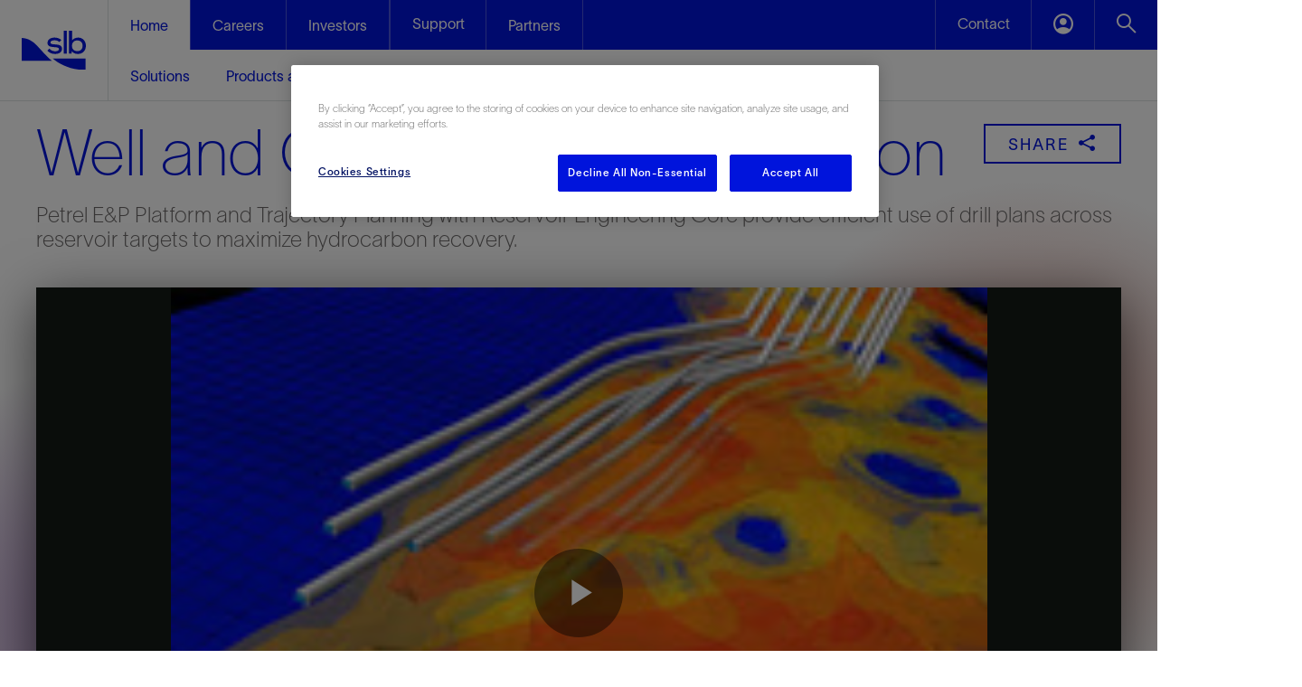

--- FILE ---
content_type: text/html; charset=utf-8
request_url: https://www.software.slb.com/videos/well-and-completion-optimization
body_size: 72423
content:


<!doctype html>
<html lang="en" class="fonts-loaded">
<head>
    <meta charset="utf-8">
    <meta http-equiv="X-UA-Compatible" content="IE=edge">
    <title>Video: Well and Completion Optimization </title>
    <meta name="description" content="Well and Completion Optimization">
    <meta name="viewport" content="width=device-width, initial-scale=1">
    <meta http-equiv="cleartype" content="on">
    <meta property="og:title" content="Video: Well and Completion Optimization " />
    <meta property="og:url" content="/videos/well-and-completion-optimization" />
    <meta property="og:type" content="website" />
    <meta property="og:description" content="Well and Completion Optimization" />
    <meta property="og:image" content="" />
    <!-- <link rel="stylesheet" href="https://fonts.googleapis.com/css2?family=Roboto:wght@400;500;900&display=swap" integrity="sha384-tYPPpFmMzWDAHoarPLEfiO1QVsNuqOXYPS3Rg6wQRQKoqqDyLL4gj5YzEGKOSZHY" rel="preload" crossorigin="anonymous"> -->
    <link rel="shortcut icon" href="/-/media/software-v2/css-images/favicon.ico" type="image/vnd.microsoft.icon" />
    <script src="/Scripts/V2/jquery-3.5.1.min.js" type="text/javascript"></script>
    <script src="/Scripts/V2/jquery.validate-1.19.3.min.js" defer></script>
    <script src="/Scripts/V2/GoogleAnalyticsCookie.min.js" defer type="text/javascript"></script>

    <script nonce="aGozNXRnKjdAITB5Ym5BQCM=">

        // If fonts are cached, skip FFO.
        if (sessionStorage.fontsLoaded === 'true') {
            document.documentElement.classList.add("fonts-loaded")
        }
        else {
            var script = document.createElement("script")
          
            script.async = true
            document.head.appendChild(script)
        }
        var isAuthenticated = false;
    </script>

    <link rel="stylesheet" href="https://www.software.slb.com/Content/V2/screen-light.min.css">
        </head>
<body class="video-detail bg-img">
    
    <script nonce="aGozNXRnKjdAITB5Ym5BQCM=">
        dataLayer = [{ 'logged_in': 'false' }];
    </script>

        <script nonce="aGozNXRnKjdAITB5Ym5BQCM=">
                dataLayer = [{ 'JobTitle_CS': '-' },
                             { 'Company_CS': '-' }
                ];
        </script>

    <script nonce="aGozNXRnKjdAITB5Ym5BQCM=">
        var varGTMKey = 'GTM-5Q8D8T';
    </script>

<link href="/Content/V2/Common.min.css" rel="stylesheet" type="text/css" /

<noscript nonce="aGozNXRnKjdAITB5Ym5BQCM=">
    <iframe src="//www.googletagmanager.com/ns.html?id=GTM-5Q8D8T"
            height="0" width="0" class="display-none  hidden-visibility"></iframe>
</noscript>
<script async defer src="/Scripts/V2/GTMScript.min.js"></script>
    <script src="https://www.software.slb.com/Scripts/V2/slb.min.js"></script>

    <script nonce ="aGozNXRnKjdAITB5Ym5BQCM=">
        var varSLGTMKey = 'GTM-P3G9KP9';
    </script>



<noscript nonce="aGozNXRnKjdAITB5Ym5BQCM=">
    <iframe src="//www.googletagmanager.com/ns.html?id=GTM-P3G9KP9"
            height="0" width="0" class="display-none  hidden-visibility"></iframe>
</noscript>
<script async defer src="/Scripts/V2/SLGTMScript.min.js"></script>
<head>
    <meta charset="UTF-8" />
    <meta name="viewport" content="initial-scale=1,width=device-width,viewport-fit=cover" />
    <meta name="theme-color" content="#ababab" />
    <link rel="stylesheet" charset="UTF-8" type="text/css" href="/Content/V2/V3Header.min.css" media="all">
</head>
<body class="">
    <div class="root-container">
        <!-- test top body code -->
        <!-- Start Desktop Section -->
        <nav class="slb-nav-v23 js-desktop-global-nav bg-slb-blue slb-hidden md:block" id="slb-nav-v23">
            <a class="slb-logo group h-[112px] w-[120px] bg-slb-white absolute z-20 flex justify-center items-center hover:bg-slb-blue border-solid border-0 border-r border-b border-slb-grey-2" href="https://www.slb.com/">
                <img class="pointer-events-none w-[71px] group-hover:slb-hidden" src="/images/V3header/SLB_Logo_RGB_svg.svg" alt="SLB Logo Color">
                <img class="pointer-events-none w-[71px] slb-hidden group-hover:block" src="/images/logo/SLB_Logo_white_svg.svg" alt="SLB Logo White">
            </a>
            <div class="js-menu-bar h-[56px] flex justify-between items-center border-solid border-0 border-b border-slb-white relative">
                <!-- global menu links -->
                <ul class="h-full w-fit flex list-none relative left-[120px]">

                    <li class="h-full border-solid border-0 border-r border-[#f0f0f04d]" data-global-menu="Home-menu">
                        <a class="js-dropdown-btn h-full flex items-center px-6 text-slb-white no-underline bg-slb-white" href="https://www.slb.com/" data-dropdown-id="dropdown-list-default">
                            <span class="pointer-events-none text-[16px] before:text-slb-blue text-slb-blue">Home</span>
                        </a>
                    </li>
                    <li class="h-full border-solid border-0 border-r border-[#f0f0f04d]" data-global-menu="Careers-menu">
                        <a class=" h-full flex items-center px-6 text-slb-white no-underline md:hover:bg-slb-deep-blue" href="https://careers.slb.com" data-dropdown-id="dropdown-list-careers">
                            <span class="pointer-events-none text-slb-white text-[16px] text-slb-white">Careers</span>
                        </a>
                    </li>
                    <li class="h-full border-solid border-0 border-r border-[#f0f0f04d]" data-global-menu="Investors-menu">
                        <a class=" h-full flex items-center px-6 text-slb-white no-underline md:hover:bg-slb-deep-blue" href="https://investorcenter.slb.com" data-dropdown-id="dropdown-list-investors">
                            <span class="pointer-events-none text-slb-white text-[16px] text-slb-white">Investors</span>
                        </a>
                    </li>
                    <li class="h-full border-solid border-0 border-r border-[#f0f0f04d]">
                        <button class="js-dropdown-btn bg-slb-blue md:hover:bg-slb-deep-blue border-solid border-0 border-l border-[#f0f0f04d] text-[22px] w-[106px] h-full slb-hidden xs:block" data-dropdown-id="dropdown-list-support">
                            <span class="pointer-events-none text-slb-white text-[16px] font-['SLBSans'] font-light relative top-[-3px]">Support</span>
                        </button>
                    </li>
                    <li class="h-full border-solid border-0 border-r border-[#f0f0f04d]" data-global-menu="Partners-menu">
                        <a class="js-dropdown-btn h-full flex items-center px-6 text-slb-white no-underline md:hover:bg-slb-deep-blue" href="https://www.slb.com/partners" data-dropdown-id="dropdown-list-partners">
                            <span class="pointer-events-none text-slb-white text-[16px] text-slb-white">Partners</span>
                        </a>
                    </li>
                </ul>
                <!-- Contact, Account & Search Buttons -->
                <div class="h-full js-dropdown-container justify-end">
                    <div class="flex h-full justify-evenly">
                        <button class="js-dropdown-btn bg-slb-blue md:hover:bg-slb-deep-blue border-solid border-0 border-l border-[#f0f0f04d] text-[22px] w-[106px] h-full slb-hidden xs:block" data-dropdown-id="dropdown-list-contact">
                            <span class="pointer-events-none text-slb-white text-[16px] font-['SLBSans'] font-light relative top-[-3px]">Contact</span>
                        </button>
                        <button class="js-dropdown-btn bg-slb-blue md:hover:bg-slb-deep-blue border-solid border-0 border-l border-[#f0f0f04d] text-[22px] w-[70px] h-full slb-hidden xs:block" data-dropdown-id="dropdown-list-account">
                            <span class="icon-font-account-circle-white before:content-['\e902'] pointer-events-none"></span>
                        </button>
                        <button class="js-dropdown-btn bg-slb-blue md:hover:bg-slb-deep-blue border-solid border-0 border-l border-[#f0f0f04d] text-[22px] w-[70px] h-full" data-dropdown-id="dropdown-list-search">
                            <span class="icon-font-search-white before:content-['\e982'] pointer-events-none"></span>
                        </button>
                    </div>
                </div>
            </div>
            <div class="js-menu-list h-[56px] w-full bg-slb-white text-slb-blue border-solid border-0 border-b border-slb-grey-2 relative">
                <!-- Home Submenu buttons linked to Menu Type UI -->
                <ul class="js-dropdown-list h-full w-fit flex list-none relative left-[120px] ml-1 items-center" data-dropdown-id="dropdown-list-default">
                    <li class="h-full px-5 flex items-center">
                        <button class="js-menu-btn h-full w-full border-solid border-0 bg-slb-white text-[16px] text-slb-blue hover:underline hover:underline-offset-[20px] hover:decoration-4" data-menu-id="mega-menu-1-2">
                            <span class="pointer-events-none font-['SLBSans'] font-light">Solutions</span>
                        </button>
                    </li>
                    <li class="h-full px-5 flex items-center">
                        <button class="js-menu-btn h-full w-full border-solid border-0 bg-slb-white text-[16px] text-slb-blue hover:underline hover:underline-offset-[20px] hover:decoration-4" data-menu-id="mega-menu-1-3">
                            <span class="pointer-events-none font-['SLBSans'] font-light">Products and Services</span>
                        </button>
                    </li>
                    <li class="h-full px-5 flex items-center">
                        <button class="js-menu-btn h-full w-full border-solid border-0 bg-slb-white text-[16px] text-slb-blue hover:underline hover:underline-offset-[20px] hover:decoration-4" data-menu-id="mega-menu-1-4">
                            <span class="pointer-events-none font-['SLBSans'] font-light">Sustainability</span>
                        </button>
                    </li>
                    <li class="h-full px-5 flex items-center">
                        <button class="js-menu-btn h-full w-full border-solid border-0 bg-slb-white text-[16px] text-slb-blue hover:underline hover:underline-offset-[20px] hover:decoration-4" data-menu-id="mega-menu-1-5">
                            <span class="pointer-events-none font-['SLBSans'] font-light">News and Insights</span>
                        </button>
                    </li>
                    <li class="h-full px-5 flex items-center">
                        <button class="js-menu-btn h-full w-full border-solid border-0 bg-slb-white text-[16px] text-slb-blue hover:underline hover:underline-offset-[20px] hover:decoration-4" data-menu-id="mega-menu-1-6">
                            <span class="pointer-events-none font-['SLBSans'] font-light">About Us</span>
                        </button>
                    </li>
                </ul>
                <!--MegaMenu types-->
                <div class="relative top-[1px] w-full h-fit z-10 bg-slb-white">
                    <div class="js-menu-type opacity-0 max-h-0 transition-all duration-1000 overflow-hidden flex flex-col">
                        <div class="js-menu-grid opacity-0 max-h-0 transition-[max-height] duration-1000 ease-in-out bg-white overflow-hidden" data-menu-id="mega-menu-1-2">
                            <div class="grid grid-cols-12 gap-x-6 sm:mx-14 md:mx-24 max-w-theme lg:mx-auto">
                                <div class="col-span-3 border-solid border-0 border-r border-slb-grey-1">
                                    <div class="mr-6 my-2.5 h-full">
                                        <a class="hover:underline underline-offset-4" href="https://www.slb.com/solutions">
                                            <h2 class="text-[24px] leading-8 font-light pointer-events-none mb-2.5">
                                                Solutions
                                            </h2>
                                        </a>
                                        <h4 class="text-[14px] leading-5.5 font-extralight text-slb-grey-5">
                                            Planetary problems. Global solutions. Local deployment.
                                        </h4>
                                    </div>
                                </div>
                                <ul class="col-span-9 grid grid-cols-9 gap-x-6 list-none">
                                    <li class="col-span-3 mb-[30px] my-2.5">
                                        <a class="group" href="https://www.slb.com/solutions/production-optimization">
                                            <h3 class="font-medium text-slb-black text-[16px] leading-5.5 mb-2.5 pointer-events-none group-hover:text-slb-blue group-hover:underline underline-offset-4">
                                                Production Optimization
                                            </h3>
                                        </a>
                                        <h4 class="text-[14px] leading-5.5 font-extralight text-slb-grey-5">
                                            Unlock the full production potential of your asset, across the entire lifecycle.
                                        </h4>
                                    </li>
                                    <li class="col-span-3 mb-[30px] my-2.5">
                                        <a class="group" href="https://www.slb.com/solutions/recovery-enhancement">
                                            <h3 class="font-medium text-slb-black text-[16px] leading-5.5 mb-2.5 pointer-events-none group-hover:text-slb-blue group-hover:underline underline-offset-4">
                                                Recovery Enhancement
                                            </h3>
                                        </a>
                                        <h4 class="text-[14px] leading-5.5 font-extralight text-slb-grey-5">
                                            Maximize your return on investment - recover more, monetize faster, and produce for longer
                                        </h4>
                                    </li>
                                    <li class="col-span-3 mb-[30px] my-2.5">
                                        <a class="group" href="https://www.slb.com/solutions/plug-and-abandonment">
                                            <h3 class="font-medium text-slb-black text-[16px] leading-5.5 mb-2.5 pointer-events-none group-hover:text-slb-blue group-hover:underline underline-offset-4">
                                                Plug and Abandonment
                                            </h3>
                                        </a>
                                        <h4 class="text-[14px] leading-5.5 font-extralight text-slb-grey-5">
                                            Efficiently decommission your well—with integrity.
                                        </h4>
                                    </li>
                                    <li class="col-span-3 mb-[30px] my-2.5">
                                        <a class="group" href="https://www.slb.com/solutions/data-and-ai-platform">
                                            <h3 class="font-medium text-slb-black text-[16px] leading-5.5 mb-2.5 pointer-events-none group-hover:text-slb-blue group-hover:underline underline-offset-4">
                                                Data and AI Platform
                                            </h3>
                                        </a>
                                        <h4 class="text-[14px] leading-5.5 font-extralight text-slb-grey-5">
                                            Engineered AI for the Energy Industry
                                        </h4>
                                    </li>
                                    <li class="col-span-3 mb-[30px] my-2.5">
                                        <a class="group" href="https://www.slb.com/solutions/accelerated-time-to-market">
                                            <h3 class="font-medium text-slb-black text-[16px] leading-5.5 mb-2.5 pointer-events-none group-hover:text-slb-blue group-hover:underline underline-offset-4">
                                                Accelerated Time to Market
                                            </h3>
                                        </a>
                                        <h4 class="text-[14px] leading-5.5 font-extralight text-slb-grey-5">
                                            Access more mature field reserves and bring green fields online faster and with longer sustainable performance.
                                        </h4>
                                    </li>
                                    <li class="col-span-3 mb-[30px] my-2.5">
                                        <a class="group" href="https://www.slb.com/solutions/performance-assurance">
                                            <h3 class="font-medium text-slb-black text-[16px] leading-5.5 mb-2.5 pointer-events-none group-hover:text-slb-blue group-hover:underline underline-offset-4">
                                                Performance Assurance
                                            </h3>
                                        </a>
                                        <h4 class="text-[14px] leading-5.5 font-extralight text-slb-grey-5">
                                            Redefine what’s achievable for your system-level optimization.
                                        </h4>
                                    </li>
                                    <li class="col-span-3 mb-[30px] my-2.5">
                                        <a class="group" href="https://www.slb.com/solutions/methane-and-flaring-elimination">
                                            <h3 class="font-medium text-slb-black text-[16px] leading-5.5 mb-2.5 pointer-events-none group-hover:text-slb-blue group-hover:underline underline-offset-4">
                                                Methane and Flaring Elimination
                                            </h3>
                                        </a>
                                        <h4 class="text-[14px] leading-5.5 font-extralight text-slb-grey-5">
                                            Remove methane and flaring emissions from your operations. For good.
                                        </h4>
                                    </li>
                                    <li class="col-span-3 mb-[30px] my-2.5">
                                        <a class="group" href="https://www.slb.com/solutions/emissions-reduction">
                                            <h3 class="font-medium text-slb-black text-[16px] leading-5.5 mb-2.5 pointer-events-none group-hover:text-slb-blue group-hover:underline underline-offset-4">
                                                Emissions Reduction
                                            </h3>
                                        </a>
                                        <h4 class="text-[14px] leading-5.5 font-extralight text-slb-grey-5">
                                            Reduce operational emissions and environmental impact with quantifiably proven, reliable technologies.
                                        </h4>
                                    </li>
                                    <li class="col-span-3 mb-[30px] my-2.5">
                                        <a class="group" href="https://www.slb.com/solutions/geothermal">
                                            <h3 class="font-medium text-slb-black text-[16px] leading-5.5 mb-2.5 pointer-events-none group-hover:text-slb-blue group-hover:underline underline-offset-4">
                                                Geothermal
                                            </h3>
                                        </a>
                                        <h4 class="text-[14px] leading-5.5 font-extralight text-slb-grey-5">
                                            Tap into Earth's heat as a reliable, renewable resource.
                                        </h4>
                                    </li>
                                    <li class="col-span-3 mb-[30px] my-2.5">
                                        <a class="group" href="https://www.slb.com/solutions/carbon-capture-and-storage">
                                            <h3 class="font-medium text-slb-black text-[16px] leading-5.5 mb-2.5 pointer-events-none group-hover:text-slb-blue group-hover:underline underline-offset-4">
                                                Carbon Capture and Storage
                                            </h3>
                                        </a>
                                        <h4 class="text-[14px] leading-5.5 font-extralight text-slb-grey-5">
                                            Accelerate progress with effective solutions across the CCUS value chain.
                                        </h4>
                                    </li>
									 <li class="col-span-3 mb-[30px] my-2.5">
                                        <a class="group" href="https://www.slb.com/solutions/digital-operations">
                                            <h3 class="font-medium text-slb-black text-[16px] leading-5.5 mb-2.5 pointer-events-none group-hover:text-slb-blue group-hover:underline underline-offset-4">
                                                Digital Operations
                                            </h3>
                                        </a>
                                        <h4 class="text-[14px] leading-5.5 font-extralight text-slb-grey-5">
                                            Drive the next step change of operational performance.
                                        </h4>
                                    </li>
                                    <li class="col-span-3 mb-[30px] my-2.5">
                                        <a class="group" href="https://www.slb.com/solutions/integrated-energy-solutions">
                                            <h3 class="font-medium text-slb-black text-[16px] leading-5.5 mb-2.5 pointer-events-none group-hover:text-slb-blue group-hover:underline underline-offset-4">
                                                Integrated Energy Solutions
                                            </h3>
                                        </a>
                                        <h4 class="text-[14px] leading-5.5 font-extralight text-slb-grey-5">
                                            Integrate subsurface, well, and facilities planning to minimize delays and control costs.
                                        </h4>
                                    </li>
                                </ul>
                            </div>
                        </div>
                        <div class="js-menu-grid opacity-0 max-h-0 transition-[max-height] duration-1000 ease-in-out bg-white overflow-hidden" data-menu-id="mega-menu-1-3">
                            <div class="grid grid-cols-12 gap-x-6 sm:mx-14 md:mx-24 max-w-theme lg:mx-auto">
                                <!-- col-1 -->
                                <div class="col-span-3 flex flex-col border-solid border-0 border-r border-slb-grey-1">
                                    <ul class="list-none [&amp;>li]:px-6 [&amp;>li]:mb-1">
                                        <li class="first:my-2.5">
                                            <a class="underline-offset-4 hover:underline" href="https://www.slb.com/products-and-services">
                                                <h2 class="pointer-events-none text-slb-blue font-light text-[24px] leading-8">Products and Services</h2>
                                            </a>
                                        </li>
                                        <li class="js-meganav group hover:bg-slb-blue hover:text-slb-white relative" data-submenu-id="mm-1-3-1">
                                            <div class="pointer-events-none py-1.5 font-extralight">
                                                <span class="text-[16px] leading-6">Decarbonizing Industry&nbsp;<span class="icon-font-chevron-right ml-2 before:content-['\e923'] group-hover:before:text-slb-white text-[12px]"></span></span>
                                            </div>
                                        </li>
                                        <li class="js-meganav group hover:bg-slb-blue hover:text-slb-white relative" data-submenu-id="mm-1-3-2">
                                            <div class="pointer-events-none py-1.5 font-extralight">
                                                <span class="text-[16px] leading-6">Innovating in Oil and Gas&nbsp;<span class="icon-font-chevron-right ml-2 before:content-['\e923'] group-hover:before:text-slb-white text-[12px]"></span></span>
                                            </div>
                                        </li>
                                        <li class="js-meganav group hover:bg-slb-blue hover:text-slb-white relative" data-submenu-id="mm-1-3-3">
                                            <div class="pointer-events-none py-1.5 font-extralight">
                                                <span class="text-[16px] leading-6">Scaling New Energy Systems&nbsp;<span class="icon-font-chevron-right ml-2 before:content-['\e923'] group-hover:before:text-slb-white text-[12px]"></span></span>
                                            </div>
                                        </li>
                                        <li class="js-meganav group hover:bg-slb-blue hover:text-slb-white relative" data-submenu-id="mm-1-3-4">
                                            <div class="pointer-events-none py-1.5 font-extralight">
                                                <span class="text-[16px] leading-6">Delivering Digital at Scale&nbsp;<span class="icon-font-chevron-right ml-2 before:content-['\e923'] group-hover:before:text-slb-white text-[12px]"></span></span>
                                            </div>
                                        </li>

                                    </ul>
                                </div>
                                <!-- col 2 3 4 for promo cards -->
                                <div class="js-promo-cards col-span-9 grid grid-cols-9 gap-x-6">
                                    <div class="col-span-3">
                                        <a class="my-2.5" href="https://www.slb.com/products-and-services/delivering-digital-at-scale/software/tela">
                                            <h4 class="text-[14px] leading-4 font-medium text-slb-black mb-2.5">
                                                Featured Highlights
                                            </h4>
                                            <div class="h-[346px] lg:h-[324px] flex flex-col justify-between">
                                                <div>
                                                    <img class="mb-4 w-full h-[142px] object-cover" src="/images/V3header/tela-brand-card.jpg" alt="Promo Card">
                                                    <h4 class="text-[16px] leading-4 font-medium text-slb-black mb-2">
                                                         Tela agentic-AI assistant
                                                    </h4>
                                                    <p class="text-[14px] leading-5.5 font-extralight text-slb-grey-5">
                                                        Engineered intelligence. AI by SLB.
                                                    </p>
                                                </div>
                                                <a href="https://www.slb.com/products-and-services/delivering-digital-at-scale/software/tela" class="group border-none height-[50px] bg-transparent w-12 text-medium text-slb-blue hover:text-slb-deep-blue text-[16px] leading-6 font-medium py-[5px] px-0 no-underline flex flex-row justify-between items-center gap-x-6">
                                                    View
                                                    <span class="icon-font-arrow-right before:content-['\e910'] group-hover:before:text-slb-deep-blue mt-1"></span>
                                                </a>
                                            </div>
                                        </a>
                                    </div>
                                    <div class="col-span-3">
                                        <a class="my-2.5" href="https://www.slb.com/products-and-services/innovating-in-oil-and-gas/reservoir-characterization/surface-and-downhole-logging/wireline-cased-hole-logging/wireline-surveillance-solutions">
                                            <div class="py-2 mb-2.5"></div>
                                            <div class="h-[346px] lg:h-[324px] flex flex-col justify-between">
                                                <div>
                                                    <img class="mb-4 w-full h-[142px] object-cover" src="/images/V3header/reveal-wireline-surveillance-solutions-card.jpg" alt="Promo Card">
                                                    <h4 class="text-[16px] leading-4 font-medium text-slb-black mb-2">
                                                        Reveal wireline surveillance solutions
                                                    </h4>
                                                    <p class="text-[14px] leading-5.5 font-extralight text-slb-grey-5">
                                                        Boost production in mature fields with powerful, precise intervention diagnosis
                                                    </p>
                                                </div>
                                                <a href="https://www.slb.com/products-and-services/innovating-in-oil-and-gas/reservoir-characterization/surface-and-downhole-logging/wireline-cased-hole-logging/wireline-surveillance-solutions" class="group border-none height-[50px] bg-transparent w-12 text-medium text-slb-blue hover:text-slb-deep-blue text-[16px] leading-6 font-medium py-[5px] px-0 no-underline flex flex-row justify-between items-center gap-x-6">
                                                    View
                                                    <span class="icon-font-arrow-right before:content-['\e910'] group-hover:before:text-slb-deep-blue mt-1"></span>
                                                </a>
                                            </div>
                                        </a>
                                    </div>
                                    <div class="col-span-3">
                                        <a class="my-2.5" href="https://www.slb.com/products-and-services/scaling-new-energy-systems/lithium/smackover-3d-five-layer-model">
                                            <div class="py-2 mb-2.5"></div>
                                            <div class="h-[346px] lg:h-[324px] flex flex-col justify-between">
                                                <div>
                                                    <img class="mb-4 w-full h-[142px] object-cover" src="/images/V3header/smackover-card.jpg" alt="Promo Card">
                                                    <h4 class="text-[16px] leading-4 font-medium text-slb-black mb-2">
                                                        Smackover 3D five-layer model
                                                    </h4>
                                                    <p class="text-[14px] leading-5.5 font-extralight text-slb-grey-5">
                                                        Providing detailed, five-layered geological insights to identify lithium-rich zones faster and with higher certainty in the Smackover Formation
                                                    </p>
                                                </div>
                                                <a href="https://www.slb.com/products-and-services/scaling-new-energy-systems/lithium/smackover-3d-five-layer-model" class="group border-none height-[50px] bg-transparent w-12 text-medium text-slb-blue hover:text-slb-deep-blue text-[16px] leading-6 font-medium py-[5px] px-0 no-underline flex flex-row justify-between items-center gap-x-6">
                                                    View
                                                    <span class="icon-font-arrow-right before:content-['\e910'] group-hover:before:text-slb-deep-blue mt-1"></span>
                                                </a>
                                            </div>
                                        </a>
                                    </div>
                                </div>
                                <!-- col-2 -->
                                <div class="col-span-3 flex flex-col border-solid border-0 border-r border-slb-grey-1">
                                    <ul class="js-meganav-list list-none opacity-0 max-h-0 transition-[max-height] duration-1000 ease-in-out overflow-hidden ml-[-24px] [&amp;>li]:px-6" data-submenu-id="mm-1-3-1">
                                        <li class="my-2.5">
                                            <a class="underline-offset-4 hover:underline" href="https://www.slb.com/about/driving-energy-innovation/decarbonizing-industry">
                                                <span class="pointer-events-none text-slb-blue font-medium text-[16px] leading-4">Decarbonizing Industry</span>
                                            </a>
                                        </li>
                                        <li class="js-meganav-l2 group hover:bg-slb-blue hover:text-slb-white" data-submenu-id="mm-1-3-1-1">
                                            <div class="pointer-events-none py-1 font-extralight">
                                                <span class="text-[16px] leading-6">Methane Emissions Management&nbsp;<span class="icon-font-chevron-right ml-2 before:content-['\e923'] group-hover:before:text-slb-white text-[12px]"></span></span>
                                            </div>
                                        </li>
                                        <li class="js-meganav-l2 group hover:bg-slb-blue hover:text-slb-white" data-submenu-id="mm-1-3-1-2">
                                            <div class="pointer-events-none py-1 font-extralight">
                                                <span class="text-[16px] leading-6">Flaring Reduction&nbsp;<span class="icon-font-chevron-right ml-2 before:content-['\e923'] group-hover:before:text-slb-white text-[12px]"></span></span>
                                            </div>
                                        </li>
                                        <li class="js-meganav-l2 group hover:bg-slb-blue hover:text-slb-white" data-submenu-id="mm-1-3-1-3">
                                            <div class="pointer-events-none py-1 font-extralight">
                                                <span class="text-[16px] leading-6">Carbon Capture, Utilization, and Sequestration (CCUS)&nbsp;<span class="icon-font-chevron-right ml-2 before:content-['\e923'] group-hover:before:text-slb-white text-[12px]"></span></span>
                                            </div>
                                        </li>

                                    </ul>
                                    <ul class="js-meganav-list list-none opacity-0 max-h-0 transition-[max-height] duration-1000 ease-in-out overflow-hidden ml-[-24px] [&amp;>li]:px-6" data-submenu-id="mm-1-3-2">
                                        <li class="my-2.5">
                                            <a class="underline-offset-4 hover:underline" href="https://www.slb.com/about/driving-energy-innovation/innovating-in-oil-and-gas">
                                                <span class="pointer-events-none text-slb-blue font-medium text-[16px] leading-4">Innovating in Oil and Gas</span>
                                            </a>
                                        </li>
                                        <li class="js-meganav-l2 group hover:bg-slb-blue hover:text-slb-white" data-submenu-id="mm-1-3-2-1">
                                            <div class="pointer-events-none py-1 font-extralight">
                                                <span class="text-[16px] leading-6">Reservoir Characterization&nbsp;<span class="icon-font-chevron-right ml-2 before:content-['\e923'] group-hover:before:text-slb-white text-[12px]"></span></span>
                                            </div>
                                        </li>
                                        <li class="js-meganav-l2 group hover:bg-slb-blue hover:text-slb-white" data-submenu-id="mm-1-3-2-2">
                                            <div class="pointer-events-none py-1 font-extralight">
                                                <span class="text-[16px] leading-6">Well Construction&nbsp;<span class="icon-font-chevron-right ml-2 before:content-['\e923'] group-hover:before:text-slb-white text-[12px]"></span></span>
                                            </div>
                                        </li>
                                        <li class="js-meganav-l2 group hover:bg-slb-blue hover:text-slb-white" data-submenu-id="mm-1-3-2-3">
                                            <div class="pointer-events-none py-1 font-extralight">
                                                <span class="text-[16px] leading-6">Completions&nbsp;<span class="icon-font-chevron-right ml-2 before:content-['\e923'] group-hover:before:text-slb-white text-[12px]"></span></span>
                                            </div>
                                        </li>
                                        <li class="js-meganav-l2 group hover:bg-slb-blue hover:text-slb-white" data-submenu-id="mm-1-3-2-4">
                                            <div class="pointer-events-none py-1 font-extralight">
                                                <span class="text-[16px] leading-6">Production&nbsp;<span class="icon-font-chevron-right ml-2 before:content-['\e923'] group-hover:before:text-slb-white text-[12px]"></span></span>
                                            </div>
                                        </li>
                                        <li class="js-meganav-l2 group hover:bg-slb-blue hover:text-slb-white" data-submenu-id="mm-1-3-2-5">
                                            <div class="pointer-events-none py-1 font-extralight">
                                                <span class="text-[16px] leading-6">Well Intervention&nbsp;<span class="icon-font-chevron-right ml-2 before:content-['\e923'] group-hover:before:text-slb-white text-[12px]"></span></span>
                                            </div>
                                        </li>
                                        <li class="js-meganav-l2 group hover:bg-slb-blue hover:text-slb-white" data-submenu-id="mm-1-3-2-6">
                                            <div class="pointer-events-none py-1 font-extralight">
                                                <span class="text-[16px] leading-6">Plug and Abandonment&nbsp;<span class="icon-font-chevron-right ml-2 before:content-['\e923'] group-hover:before:text-slb-white text-[12px]"></span></span>
                                            </div>
                                        </li>
                                        <li class="js-meganav-l2 group hover:bg-slb-blue hover:text-slb-white" data-submenu-id="mm-1-3-2-7">
                                            <div class="pointer-events-none py-1 font-extralight">
                                                <span class="text-[16px] leading-6">Integrated Services and Consulting&nbsp;<span class="icon-font-chevron-right ml-2 before:content-['\e923'] group-hover:before:text-slb-white text-[12px]"></span></span>
                                            </div>
                                        </li>
                                        <li class="group hover:bg-slb-blue">
                                            <a class="py-1 font-extralight block group-hover:text-slb-white" href="https://www.software.slb.com/training">
                                                <span class="pointer-events-none text-[16px] leading-6">Training</span>
                                            </a>
                                        </li>

                                    </ul>
                                    <ul class="js-meganav-list list-none opacity-0 max-h-0 transition-[max-height] duration-1000 ease-in-out overflow-hidden ml-[-24px] [&amp;>li]:px-6" data-submenu-id="mm-1-3-3">
                                        <li class="my-2.5">
                                            <a class="underline-offset-4 hover:underline" href="https://www.slb.com/about/driving-energy-innovation/scaling-new-energy-systems">
                                                <span class="pointer-events-none text-slb-blue font-medium text-[16px] leading-4">Scaling New Energy Systems</span>
                                            </a>
                                        </li>
                                        <li class="js-meganav-l2 group hover:bg-slb-blue hover:text-slb-white" data-submenu-id="mm-1-3-3-2">
                                            <div class="pointer-events-none py-1 font-extralight">
                                                <span class="text-[16px] leading-6">Geothermal&nbsp;<span class="icon-font-chevron-right ml-2 before:content-['\e923'] group-hover:before:text-slb-white text-[12px]"></span></span>
                                            </div>
                                        </li>
                                        <li class="js-meganav-l2 group hover:bg-slb-blue hover:text-slb-white" data-submenu-id="mm-1-3-3-3">
                                            <div class="pointer-events-none py-1 font-extralight">
                                                <span class="text-[16px] leading-6">Energy Storage&nbsp;<span class="icon-font-chevron-right ml-2 before:content-['\e923'] group-hover:before:text-slb-white text-[12px]"></span></span>
                                            </div>
                                        </li>
                                        <li class="js-meganav-l2 group hover:bg-slb-blue hover:text-slb-white" data-submenu-id="mm-1-3-3-4">
                                            <div class="pointer-events-none py-1 font-extralight">
                                                <span class="text-[16px] leading-6">Hydrogen&nbsp;<span class="icon-font-chevron-right ml-2 before:content-['\e923'] group-hover:before:text-slb-white text-[12px]"></span></span>
                                            </div>
                                        </li>
                                        <li class="js-meganav-l2 group hover:bg-slb-blue hover:text-slb-white" data-submenu-id="mm-1-3-3-5">
                                            <div class="pointer-events-none py-1 font-extralight">
                                                <span class="text-[16px] leading-6">Lithium&nbsp;<span class="icon-font-chevron-right ml-2 before:content-['\e923'] group-hover:before:text-slb-white text-[12px]"></span></span>
                                            </div>
                                        </li>
                                        <li class="js-meganav-l2 group hover:bg-slb-blue hover:text-slb-white" data-submenu-id="mm-1-3-3-6">
                                            <div class="pointer-events-none py-1 font-extralight">
                                                <span class="text-[16px] leading-6">Carbon Capture, Utilization, and Sequestration (CCUS)&nbsp;<span class="icon-font-chevron-right ml-2 before:content-['\e923'] group-hover:before:text-slb-white text-[12px]"></span></span>
                                            </div>
                                        </li>
                                        <li class="group hover:bg-slb-blue">
                                            <a class="py-1 font-extralight block group-hover:text-slb-white" href="https://www.slb.com/products-and-services/scaling-new-energy-systems/data-center-infrastructure-solutions">
                                                <span class="pointer-events-none text-[16px] leading-6">Data Center Infrastructure Solutions</span>
                                            </a>
                                        </li>

                                    </ul>
                                    <ul class="js-meganav-list list-none opacity-0 max-h-0 transition-[max-height] duration-1000 ease-in-out overflow-hidden ml-[-24px] [&amp;>li]:px-6" data-submenu-id="mm-1-3-4">
                                        <li class="my-2.5">
                                            <a class="underline-offset-4 hover:underline" href="https://www.slb.com/about/driving-energy-innovation/delivering-digital-at-scale">
                                                <span class="pointer-events-none text-slb-blue font-medium text-[16px] leading-4">Delivering Digital at Scale</span>
                                            </a>
                                        </li>
                                        <li class="js-meganav-l2 group hover:bg-slb-blue hover:text-slb-white" data-submenu-id="mm-1-3-4-10">
                                            <div class="pointer-events-none py-1 font-extralight">
                                                <span class="text-[16px] leading-6">Subsurface&nbsp;<span class="icon-font-chevron-right ml-2 before:content-['\e923'] group-hover:before:text-slb-white text-[12px]"></span></span>
                                            </div>
                                        </li>
                                        <li class="js-meganav-l2 group hover:bg-slb-blue hover:text-slb-white" data-submenu-id="mm-1-3-4-11">
                                            <div class="pointer-events-none py-1 font-extralight">
                                                <span class="text-[16px] leading-6">Planning&nbsp;<span class="icon-font-chevron-right ml-2 before:content-['\e923'] group-hover:before:text-slb-white text-[12px]"></span></span>
                                            </div>
                                        </li>
                                        <li class="js-meganav-l2 group hover:bg-slb-blue hover:text-slb-white" data-submenu-id="mm-1-3-4-9">
                                            <div class="pointer-events-none py-1 font-extralight">
                                                <span class="text-[16px] leading-6">Drilling&nbsp;<span class="icon-font-chevron-right ml-2 before:content-['\e923'] group-hover:before:text-slb-white text-[12px]"></span></span>
                                            </div>
                                        </li>
                                        <li class="js-meganav-l2 group hover:bg-slb-blue hover:text-slb-white" data-submenu-id="mm-1-3-4-4">
                                            <div class="pointer-events-none py-1 font-extralight">
                                                <span class="text-[16px] leading-6">Production&nbsp;<span class="icon-font-chevron-right ml-2 before:content-['\e923'] group-hover:before:text-slb-white text-[12px]"></span></span>
                                            </div>
                                        </li>
                                        <li class="js-meganav-l2 group hover:bg-slb-blue hover:text-slb-white" data-submenu-id="mm-1-3-4-13">
                                            <div class="pointer-events-none py-1 font-extralight">
                                                <span class="text-[16px] leading-6">Data&nbsp;<span class="icon-font-chevron-right ml-2 before:content-['\e923'] group-hover:before:text-slb-white text-[12px]"></span></span>
                                            </div>
                                        </li>
                                        <li class="js-meganav-l2 group hover:bg-slb-blue hover:text-slb-white" data-submenu-id="mm-1-3-4-2">
                                            <div class="pointer-events-none py-1 font-extralight">
                                                <span class="text-[16px] leading-6" style="letter-spacing: 0.03em;">Artificial Intelligence Solutions&nbsp;<span class="icon-font-chevron-right ml-2 before:content-['\e923'] group-hover:before:text-slb-white text-[12px]"></span></span>
                                            </div>
                                        </li>
                                        <li class="js-meganav-l2 group hover:bg-slb-blue hover:text-slb-white" data-submenu-id="mm-1-3-4-5">
                                            <div class="pointer-events-none py-1 font-extralight">
                                                <span class="text-[16px] leading-6">Sustainability and Carbon Management&nbsp;<span class="icon-font-chevron-right ml-2 before:content-['\e923'] group-hover:before:text-slb-white text-[12px]"></span></span>
                                            </div>
                                        </li>
                                        <li class="group hover:bg-slb-blue">
                                            <a class="py-1 font-extralight block group-hover:text-slb-white" href="https://www.slb.com/products-and-services/delivering-digital-at-scale/edge-and-iot">
                                                <span class="pointer-events-none text-[16px] leading-6">Edge AI and IoT</span>
                                            </a>
                                        </li>
                                        <li class="js-meganav-l2 group hover:bg-slb-blue hover:text-slb-white" data-submenu-id="mm-1-3-4-6">
                                            <div class="pointer-events-none py-1 font-extralight">
                                                <span class="text-[16px] leading-6">Consulting and Advisory Services&nbsp;<span class="icon-font-chevron-right ml-2 before:content-['\e923'] group-hover:before:text-slb-white text-[12px]"></span></span>
                                            </div>
                                        </li>
                                        <li class="group hover:bg-slb-blue">
                                            <a class="py-1 font-extralight block group-hover:text-slb-white" href="https://www.software.slb.com/training">
                                                <span class="pointer-events-none text-[16px] leading-6">Training </span>
                                            </a>
                                        </li>
                                    </ul>
                                </div>
                                <!-- col-3 -->
                                <div class="col-span-3 flex flex-col border-solid border-0 border-r border-slb-grey-1">
                                    <ul class="js-meganav-l2-list list-none opacity-0 max-h-0 transition-[max-height] duration-1000 ease-in-out overflow-hidden ml-[-24px] [&amp;>li]:px-6" data-submenu-id="mm-1-3-1-1">
                                        <li class="my-2.5">
                                            <a class="underline-offset-4 hover:underline" href="https://www.slb.com/products-and-services/decarbonizing-industry/methane-emissions-management">
                                                <span class="pointer-events-none text-slb-blue font-medium text-[16px] leading-4">Methane Emissions Management</span>
                                            </a>
                                        </li>
                                        <li class="js-meganav-l3 group hover:bg-slb-blue hover:text-slb-white" data-submenu-id="mm-1-3-1-1-1">
                                            <div class="pointer-events-none py-1 font-extralight">
                                                <span class="text-[16px] leading-6">Management Solutions and Services&nbsp;<span class="icon-font-chevron-right ml-2 before:content-['\e923'] group-hover:before:text-slb-white text-[12px]"></span></span>
                                            </div>
                                        </li>

                                    </ul>
                                    <ul class="js-meganav-l2-list list-none opacity-0 max-h-0 transition-[max-height] duration-1000 ease-in-out overflow-hidden ml-[-24px] [&amp;>li]:px-6" data-submenu-id="mm-1-3-1-2">
                                        <li class="my-2.5">
                                            <a class="underline-offset-4 hover:underline" href="https://www.slb.com/products-and-services/decarbonizing-industry/flaring-reduction">
                                                <span class="pointer-events-none text-slb-blue font-medium text-[16px] leading-4">Flaring Reduction</span>
                                            </a>
                                        </li>
                                        <li class="group hover:bg-slb-blue">
                                            <a class="py-1 font-extralight block group-hover:text-slb-white" href="https://www.slb.com/products-and-services/decarbonizing-industry/flaring-reduction/routine-flare-avoidance">
                                                <span class="pointer-events-none text-[16px] leading-6">Routine Flare Avoidance</span>
                                            </a>
                                        </li>
                                        <li class="group hover:bg-slb-blue">
                                            <a class="py-1 font-extralight block group-hover:text-slb-white" href="https://www.slb.com/products-and-services/decarbonizing-industry/flaring-reduction/nonroutine-flare-avoidance">
                                                <span class="pointer-events-none text-[16px] leading-6">Nonroutine Flare Avoidance</span>
                                            </a>
                                        </li>
                                        <li class="group hover:bg-slb-blue">
                                            <a class="py-1 font-extralight block group-hover:text-slb-white" href="https://www.slb.com/products-and-services/decarbonizing-industry/flaring-reduction/flare-combustion-efficiency">
                                                <span class="pointer-events-none text-[16px] leading-6">Flare Combustion Efficiency</span>
                                            </a>
                                        </li>

                                    </ul>
                                    <ul class="js-meganav-l2-list list-none opacity-0 max-h-0 transition-[max-height] duration-1000 ease-in-out overflow-hidden ml-[-24px] [&amp;>li]:px-6" data-submenu-id="mm-1-3-1-3">
                                        <li class="my-2.5">
                                            <a class="underline-offset-4 hover:underline" href="https://www.slb.com/products-and-services/scaling-new-energy-systems/carbon-capture-utilization-and-sequestration">
                                                <span class="pointer-events-none text-slb-blue font-medium text-[16px] leading-4">Carbon Capture, Utilization, and Sequestration (CCUS)</span>
                                            </a>
                                        </li>
                                        <li class="js-meganav-l3 group hover:bg-slb-blue hover:text-slb-white" data-submenu-id="mm-1-3-1-3-2">
                                            <div class="pointer-events-none py-1 font-extralight">
                                                <span class="text-[16px] leading-6">Carbon Capture and Processing&nbsp;<span class="icon-font-chevron-right ml-2 before:content-['\e923'] group-hover:before:text-slb-white text-[12px]"></span></span>
                                            </div>
                                        </li>
                                        <li class="js-meganav-l3 group hover:bg-slb-blue hover:text-slb-white" data-submenu-id="mm-1-3-1-3-3">
                                            <div class="pointer-events-none py-1 font-extralight">
                                                <span class="text-[16px] leading-6">Carbon Transport&nbsp;<span class="icon-font-chevron-right ml-2 before:content-['\e923'] group-hover:before:text-slb-white text-[12px]"></span></span>
                                            </div>
                                        </li>
                                        <li class="js-meganav-l3 group hover:bg-slb-blue hover:text-slb-white" data-submenu-id="mm-1-3-1-3-4">
                                            <div class="pointer-events-none py-1 font-extralight">
                                                <span class="text-[16px] leading-6">Carbon Sequestration&nbsp;<span class="icon-font-chevron-right ml-2 before:content-['\e923'] group-hover:before:text-slb-white text-[12px]"></span></span>
                                            </div>
                                        </li>

                                    </ul>
                                    <ul class="js-meganav-l2-list list-none opacity-0 max-h-0 transition-[max-height] duration-1000 ease-in-out overflow-hidden ml-[-24px] [&amp;>li]:px-6" data-submenu-id="mm-1-3-2-1">
                                        <li class="my-2.5">
                                            <a class="underline-offset-4 hover:underline" href="https://www.slb.com/products-and-services/innovating-in-oil-and-gas/reservoir-characterization">
                                                <span class="pointer-events-none text-slb-blue font-medium text-[16px] leading-4">Reservoir Characterization</span>
                                            </a>
                                        </li>
                                        <li class="js-meganav-l3 group hover:bg-slb-blue hover:text-slb-white" data-submenu-id="mm-1-3-2-1-1">
                                            <div class="pointer-events-none py-1 font-extralight">
                                                <span class="text-[16px] leading-6">Seismic&nbsp;<span class="icon-font-chevron-right ml-2 before:content-['\e923'] group-hover:before:text-slb-white text-[12px]"></span></span>
                                            </div>
                                        </li>
                                        <li class="js-meganav-l3 group hover:bg-slb-blue hover:text-slb-white" data-submenu-id="mm-1-3-2-1-2">
                                            <div class="pointer-events-none py-1 font-extralight">
                                                <span class="text-[16px] leading-6" style="letter-spacing: 0.03em;">Surface and Downhole Logging&nbsp;<span class="icon-font-chevron-right ml-2 before:content-['\e923'] group-hover:before:text-slb-white text-[12px]"></span></span>
                                            </div>
                                        </li>
                                        <li class="js-meganav-l3 group hover:bg-slb-blue hover:text-slb-white" data-submenu-id="mm-1-3-2-1-3">
                                            <div class="pointer-events-none py-1 font-extralight">
                                                <span class="text-[16px] leading-6">Reservoir and Formation Testing&nbsp;<span class="icon-font-chevron-right ml-2 before:content-['\e923'] group-hover:before:text-slb-white text-[12px]"></span></span>
                                            </div>
                                        </li>
                                        <li class="js-meganav-l3 group hover:bg-slb-blue hover:text-slb-white" data-submenu-id="mm-1-3-2-1-4">
                                            <div class="pointer-events-none py-1 font-extralight">
                                                <span class="text-[16px] leading-6">Rock and Fluid Laboratory Services&nbsp;<span class="icon-font-chevron-right ml-2 before:content-['\e923'] group-hover:before:text-slb-white text-[12px]"></span></span>
                                            </div>
                                        </li>
                                        <li class="group hover:bg-slb-blue">
                                            <a class="py-1 font-extralight block group-hover:text-slb-white" href="https://www.slb.com/products-and-services/innovating-in-oil-and-gas/reservoir-characterization/subsurface-characterization-software">
                                                <span class="pointer-events-none text-[16px] leading-6">Subsurface Characterization Software</span>
                                            </a>
                                        </li>
                                        <li class="js-meganav-l3 group hover:bg-slb-blue hover:text-slb-white" data-submenu-id="mm-1-3-2-1-7">
                                            <div class="pointer-events-none py-1 font-extralight">
                                                <span class="text-[16px] leading-6">Data and Analytics Software&nbsp;<span class="icon-font-chevron-right ml-2 before:content-['\e923'] group-hover:before:text-slb-white text-[12px]"></span></span>
                                            </div>
                                        </li>
                                        <li class="js-meganav-l3 group hover:bg-slb-blue hover:text-slb-white" data-submenu-id="mm-1-3-2-1-8">
                                            <div class="pointer-events-none py-1 font-extralight">
                                                <span class="text-[16px] leading-6">Wellbore Interpretation and Analysis&nbsp;<span class="icon-font-chevron-right ml-2 before:content-['\e923'] group-hover:before:text-slb-white text-[12px]"></span></span>
                                            </div>
                                        </li>
                                        <li class="group hover:bg-slb-blue">
                                            <a class="py-1 font-extralight block group-hover:text-slb-white" href="https://www.software.slb.com/products/disciplines/economics-planning">
                                                <span class="pointer-events-none text-[16px] leading-6">Economics Software</span>
                                            </a>
                                        </li>

                                    </ul>
                                    <ul class="js-meganav-l2-list list-none opacity-0 max-h-0 transition-[max-height] duration-1000 ease-in-out overflow-hidden ml-[-24px] [&amp;>li]:px-6" data-submenu-id="mm-1-3-2-2">
                                        <li class="my-2.5">
                                            <a class="underline-offset-4 hover:underline" href="https://www.slb.com/products-and-services/innovating-in-oil-and-gas/well-construction">
                                                <span class="pointer-events-none text-slb-blue font-medium text-[16px] leading-4">Well Construction</span>
                                            </a>
                                        </li>
                                        
                                        <li class="js-meganav-l3 group hover:bg-slb-blue hover:text-slb-white" data-submenu-id="mm-1-3-2-2-1">
                                            <div class="pointer-events-none py-1 font-extralight">
                                                <span class="text-[16px] leading-6">Rigs and Rig Equipment&nbsp;<span class="icon-font-chevron-right ml-2 before:content-['\e923'] group-hover:before:text-slb-white text-[12px]"></span></span>
                                            </div>
                                        </li>
                                        <li class="group hover:bg-slb-blue">
                                            <a class="py-1 font-extralight block group-hover:text-slb-white" href="https://www.slb.com/products-and-services/innovating-in-oil-and-gas/well-construction/wellhead-systems">
                                                <span class="pointer-events-none text-[16px] leading-6">Cameron Wellhead Systems</span>
                                            </a>
                                        </li>
                                        <li class="js-meganav-l3 group hover:bg-slb-blue hover:text-slb-white" data-submenu-id="mm-1-3-2-2-2">
                                            <div class="pointer-events-none py-1 font-extralight">
                                                <span class="text-[16px] leading-6">Drilling&nbsp;<span class="icon-font-chevron-right ml-2 before:content-['\e923'] group-hover:before:text-slb-white text-[12px]"></span></span>
                                            </div>
                                        </li>
                                        <li class="js-meganav-l3 group hover:bg-slb-blue hover:text-slb-white" data-submenu-id="mm-1-3-2-2-3">
                                            <div class="pointer-events-none py-1 font-extralight">
                                                <span class="text-[16px] leading-6">Drilling Fluids&nbsp;<span class="icon-font-chevron-right ml-2 before:content-['\e923'] group-hover:before:text-slb-white text-[12px]"></span></span>
                                            </div>
                                        </li>
                                        <li class="js-meganav-l3 group hover:bg-slb-blue hover:text-slb-white" data-submenu-id="mm-1-3-2-2-5">
                                            <div class="pointer-events-none py-1 font-extralight">
                                                <span class="text-[16px] leading-6">Well Cementing&nbsp;<span class="icon-font-chevron-right ml-2 before:content-['\e923'] group-hover:before:text-slb-white text-[12px]"></span></span>
                                            </div>
                                        </li>
                                        <li class="js-meganav-l3 group hover:bg-slb-blue hover:text-slb-white" data-submenu-id="mm-1-3-2-2-4">
                                            <div class="pointer-events-none py-1 font-extralight">
                                                <span class="text-[16px] leading-6">Measurements&nbsp;<span class="icon-font-chevron-right ml-2 before:content-['\e923'] group-hover:before:text-slb-white text-[12px]"></span></span>
                                            </div>
                                        </li>
                                        <li class="group hover:bg-slb-blue">
                                            <a class="py-1 font-extralight block group-hover:text-slb-white" href="https://www.slb.com/products-and-services/delivering-digital-at-scale/drilling">
                                                <span class="pointer-events-none text-[16px] leading-6">Digital Drilling Software</span>
                                            </a>
                                        </li>
                                    </ul>
                                    <ul class="js-meganav-l2-list list-none opacity-0 max-h-0 transition-[max-height] duration-1000 ease-in-out overflow-hidden ml-[-24px] [&amp;>li]:px-6" data-submenu-id="mm-1-3-2-3">
                                        <li class="my-2.5">
                                            <a class="underline-offset-4 hover:underline" href="https://www.slb.com/products-and-services/innovating-in-oil-and-gas/completions">
                                                <span class="pointer-events-none text-slb-blue font-medium text-[16px] leading-4">Completions</span>
                                            </a>
                                        </li>
                                        <li class="js-meganav-l3 group hover:bg-slb-blue hover:text-slb-white" data-submenu-id="mm-1-3-2-3-1">
                                            <div class="pointer-events-none py-1 font-extralight">
                                                <span class="text-[16px] leading-6">Well Completions&nbsp;<span class="icon-font-chevron-right ml-2 before:content-['\e923'] group-hover:before:text-slb-white text-[12px]"></span></span>
                                            </div>
                                        </li>
                                        <li class="js-meganav-l3 group hover:bg-slb-blue hover:text-slb-white" data-submenu-id="mm-1-3-2-3-2">
                                            <div class="pointer-events-none py-1 font-extralight">
                                                <span class="text-[16px] leading-6">Fluids, Cementing, and Tools&nbsp;<span class="icon-font-chevron-right ml-2 before:content-['\e923'] group-hover:before:text-slb-white text-[12px]"></span></span>
                                            </div>
                                        </li>
                                        <li class="js-meganav-l3 group hover:bg-slb-blue hover:text-slb-white" data-submenu-id="mm-1-3-2-3-3">
                                            <div class="pointer-events-none py-1 font-extralight">
                                                <span class="text-[16px] leading-6">Artificial Lift&nbsp;<span class="icon-font-chevron-right ml-2 before:content-['\e923'] group-hover:before:text-slb-white text-[12px]"></span></span>
                                            </div>
                                        </li>
                                        <li class="js-meganav-l3 group hover:bg-slb-blue hover:text-slb-white" data-submenu-id="mm-1-3-2-3-4">
                                            <div class="pointer-events-none py-1 font-extralight">
                                                <span class="text-[16px] leading-6">Stimulation&nbsp;<span class="icon-font-chevron-right ml-2 before:content-['\e923'] group-hover:before:text-slb-white text-[12px]"></span></span>
                                            </div>
                                        </li>
                                        <li class="js-meganav-l3 group hover:bg-slb-blue hover:text-slb-white" data-submenu-id="mm-1-3-2-3-5">
                                            <div class="pointer-events-none py-1 font-extralight">
                                                <span class="text-[16px] leading-6" style="letter-spacing: 0.03em;">Surface and Downhole Logging&nbsp;<span class="icon-font-chevron-right ml-2 before:content-['\e923'] group-hover:before:text-slb-white text-[12px]"></span></span>
                                            </div>
                                        </li>
                                    </ul>
                                    <ul class="js-meganav-l2-list list-none opacity-0 max-h-0 transition-[max-height] duration-1000 ease-in-out overflow-hidden ml-[-24px] [&amp;>li]:px-6" data-submenu-id="mm-1-3-2-4">
                                        <li class="my-2.5">
                                            <a class="underline-offset-4 hover:underline" href="https://www.slb.com/products-and-services/innovating-in-oil-and-gas/well-production">
                                                <span class="pointer-events-none text-slb-blue font-medium text-[16px] leading-4">Production</span>
                                            </a>
                                        </li>
                                        <li class="group hover:bg-slb-blue">
                                            <a class="py-1 font-extralight block group-hover:text-slb-white" href="https://www.slb.com/products-and-services/innovating-in-oil-and-gas/well-production/digital-services-for-production-performance">
                                                <span class="pointer-events-none text-[16px] leading-6">Digital Services for Production Performance</span>
                                            </a>
                                        </li>
                                        <li class="js-meganav-l3 group hover:bg-slb-blue hover:text-slb-white" data-submenu-id="mm-1-3-2-4-1">
                                            <div class="pointer-events-none py-1 font-extralight">
                                                <span class="text-[16px] leading-6">Processing and Separation&nbsp;<span class="icon-font-chevron-right ml-2 before:content-['\e923'] group-hover:before:text-slb-white text-[12px]"></span></span>
                                            </div>
                                        </li>
                                        <li class="js-meganav-l3 group hover:bg-slb-blue hover:text-slb-white" data-submenu-id="mm-1-3-2-4-2">
                                            <div class="pointer-events-none py-1 font-extralight">
                                                <span class="text-[16px] leading-6">Production Systems&nbsp;<span class="icon-font-chevron-right ml-2 before:content-['\e923'] group-hover:before:text-slb-white text-[12px]"></span></span>
                                            </div>
                                        </li>
                                        <li class="js-meganav-l3 group hover:bg-slb-blue hover:text-slb-white" data-submenu-id="mm-1-3-2-4-3">
                                            <div class="pointer-events-none py-1 font-extralight">
                                                <span class="text-[16px] leading-6">Monitoring and Surveillance&nbsp;<span class="icon-font-chevron-right ml-2 before:content-['\e923'] group-hover:before:text-slb-white text-[12px]"></span></span>
                                            </div>
                                        </li>
                                        <li class="js-meganav-l3 group hover:bg-slb-blue hover:text-slb-white" data-submenu-id="mm-1-3-2-4-4">
                                            <div class="pointer-events-none py-1 font-extralight">
                                                <span class="text-[16px] leading-6">Production Chemicals and Services&nbsp;<span class="icon-font-chevron-right ml-2 before:content-['\e923'] group-hover:before:text-slb-white text-[12px]"></span></span>
                                            </div>
                                        </li>
                                        <li class="js-meganav-l3 group hover:bg-slb-blue hover:text-slb-white" data-submenu-id="mm-1-3-2-4-5">
                                            <div class="pointer-events-none py-1 font-extralight">
                                                <span class="text-[16px] leading-6">Field Development and Production Software&nbsp;<span class="icon-font-chevron-right ml-2 before:content-['\e923'] group-hover:before:text-slb-white text-[12px]"></span></span>
                                            </div>
                                        </li>
                                        <li class="js-meganav-l3 group hover:bg-slb-blue hover:text-slb-white" data-submenu-id="mm-1-3-2-4-6">
                                            <div class="pointer-events-none py-1 font-extralight">
                                                <span class="text-[16px] leading-6">Midstream&nbsp;<span class="icon-font-chevron-right ml-2 before:content-['\e923'] group-hover:before:text-slb-white text-[12px]"></span></span>
                                            </div>
                                        </li>
                                        <li class="group hover:bg-slb-blue">
                                            <a class="py-1 font-extralight block group-hover:text-slb-white" href="https://www.slb.com/products-and-services/innovating-in-oil-and-gas/reservoir-characterization/reservoir-testing/surface-testing/rapid-production-response-solutions">
                                                <span class="pointer-events-none text-[16px] leading-6">Rapid Production Response Solutions</span>
                                            </a>
                                        </li>

                                    </ul>
                                    <ul class="js-meganav-l2-list list-none opacity-0 max-h-0 transition-[max-height] duration-1000 ease-in-out overflow-hidden ml-[-24px] [&amp;>li]:px-6" data-submenu-id="mm-1-3-2-5">
                                        <li class="my-2.5">
                                            <a class="underline-offset-4 hover:underline" href="https://www.slb.com/products-and-services/innovating-in-oil-and-gas/well-intervention">
                                                <span class="pointer-events-none text-slb-blue font-medium text-[16px] leading-4">Well Intervention</span>
                                            </a>
                                        </li>
                                        <li class="group hover:bg-slb-blue">
                                            <a class="py-1 font-extralight block group-hover:text-slb-white" href="https://www.slb.com/products-and-services/innovating-in-oil-and-gas/well-intervention/intelligent-intervention">
                                                <span class="pointer-events-none text-[16px] leading-6">Intelligent Intervention</span>
                                            </a>
                                        </li>
                                        <li class="group hover:bg-slb-blue">
                                            <a class="py-1 font-extralight block group-hover:text-slb-white" href="https://www.slb.com/products-and-services/innovating-in-oil-and-gas/well-intervention/autonomous-well-intervention">
                                                <span class="pointer-events-none text-[16px] leading-6">Autonomous Well Intervention</span>
                                            </a>
                                        </li>
                                        <li class="js-meganav-l3 group hover:bg-slb-blue hover:text-slb-white" data-submenu-id="mm-1-3-2-5-2">
                                            <div class="pointer-events-none py-1 font-extralight">
                                                <span class="text-[16px] leading-6">Coiled Tubing Intervention&nbsp;<span class="icon-font-chevron-right ml-2 before:content-['\e923'] group-hover:before:text-slb-white text-[12px]"></span></span>
                                            </div>
                                        </li>
                                        <li class="js-meganav-l3 group hover:bg-slb-blue hover:text-slb-white" data-submenu-id="mm-1-3-2-5-3">
                                            <div class="pointer-events-none py-1 font-extralight">
                                                <span class="text-[16px] leading-6">Slickline Well Intervention&nbsp;<span class="icon-font-chevron-right ml-2 before:content-['\e923'] group-hover:before:text-slb-white text-[12px]"></span></span>
                                            </div>
                                        </li>
                                        <li class="js-meganav-l3 group hover:bg-slb-blue hover:text-slb-white" data-submenu-id="mm-1-3-2-5-7">
                                            <div class="pointer-events-none py-1 font-extralight">
                                                <span class="text-[16px] leading-6">Wireline Well Intervention&nbsp;<span class="icon-font-chevron-right ml-2 before:content-['\e923'] group-hover:before:text-slb-white text-[12px]"></span></span>
                                            </div>
                                        </li>
                                        <li class="js-meganav-l3 group hover:bg-slb-blue hover:text-slb-white" data-submenu-id="mm-1-3-2-5-4">
                                            <div class="pointer-events-none py-1 font-extralight">
                                                <span class="text-[16px] leading-6">Subsea Intervention&nbsp;<span class="icon-font-chevron-right ml-2 before:content-['\e923'] group-hover:before:text-slb-white text-[12px]"></span></span>
                                            </div>
                                        </li>
                                        <li class="js-meganav-l3 group hover:bg-slb-blue hover:text-slb-white" data-submenu-id="mm-1-3-2-5-6">
                                            <div class="pointer-events-none py-1 font-extralight">
                                                <span class="text-[16px] leading-6">Remedial Services&nbsp;<span class="icon-font-chevron-right ml-2 before:content-['\e923'] group-hover:before:text-slb-white text-[12px]"></span></span>
                                            </div>
                                        </li>
                                        <li class="group hover:bg-slb-blue">
                                            <a class="py-1 font-extralight block group-hover:text-slb-white" href="https://www.slb.com/products-and-services/innovating-in-oil-and-gas/well-construction/well-integrity-evaluation">
                                                <span class="pointer-events-none text-[16px] leading-6">Well Integrity Evaluation</span>
                                            </a>
                                        </li>
                                        <li class="group hover:bg-slb-blue">
                                            <a class="py-1 font-extralight block group-hover:text-slb-white" href="https://www.slb.com/products-and-services/innovating-in-oil-and-gas/well-intervention/wireline-well-intervention/wireline-powered-intervention-services">
                                                <span class="pointer-events-none text-[16px] leading-6">Wireline Powered Intervention</span>
                                            </a>
                                        </li>
                                        <li class="group hover:bg-slb-blue">
                                            <a class="py-1 font-extralight block group-hover:text-slb-white" href="https://www.slb.com/products-and-services/innovating-in-oil-and-gas/reservoir-characterization/reservoir-testing/surface-testing">
                                                <span class="pointer-events-none text-[16px] leading-6">Surface Well Testing</span>
                                            </a>
                                        </li>

                                    </ul>
                                    <ul class="js-meganav-l2-list list-none opacity-0 max-h-0 transition-[max-height] duration-1000 ease-in-out overflow-hidden ml-[-24px] [&amp;>li]:px-6" data-submenu-id="mm-1-3-2-6">
                                        <li class="my-2.5">
                                            <a class="underline-offset-4 hover:underline" href="https://www.slb.com/products-and-services/innovating-in-oil-and-gas/plug-and-abandonment">
                                                <span class="pointer-events-none text-slb-blue font-medium text-[16px] leading-4">Plug and Abandonment</span>
                                            </a>
                                        </li>
                                        <li class="js-meganav-l3 group hover:bg-slb-blue hover:text-slb-white" data-submenu-id="mm-1-3-2-6-1">
                                            <div class="pointer-events-none py-1 font-extralight">
                                                <span class="text-[16px] leading-6">Well Integrity Evaluation&nbsp;<span class="icon-font-chevron-right ml-2 before:content-['\e923'] group-hover:before:text-slb-white text-[12px]"></span></span>
                                            </div>
                                        </li>
                                        <li class="js-meganav-l3 group hover:bg-slb-blue hover:text-slb-white" data-submenu-id="mm-1-3-2-6-2">
                                            <div class="pointer-events-none py-1 font-extralight">
                                                <span class="text-[16px] leading-6">Tubing Punching and Cutting&nbsp;<span class="icon-font-chevron-right ml-2 before:content-['\e923'] group-hover:before:text-slb-white text-[12px]"></span></span>
                                            </div>
                                        </li>
                                        <li class="js-meganav-l3 group hover:bg-slb-blue hover:text-slb-white" data-submenu-id="mm-1-3-2-6-3">
                                            <div class="pointer-events-none py-1 font-extralight">
                                                <span class="text-[16px] leading-6">Plug Setting and Retrieval&nbsp;<span class="icon-font-chevron-right ml-2 before:content-['\e923'] group-hover:before:text-slb-white text-[12px]"></span></span>
                                            </div>
                                        </li>
                                        <li class="js-meganav-l3 group hover:bg-slb-blue hover:text-slb-white" data-submenu-id="mm-1-3-2-6-4">
                                            <div class="pointer-events-none py-1 font-extralight">
                                                <span class="text-[16px] leading-6">Well Access Issues&nbsp;<span class="icon-font-chevron-right ml-2 before:content-['\e923'] group-hover:before:text-slb-white text-[12px]"></span></span>
                                            </div>
                                        </li>
                                        <li class="js-meganav-l3 group hover:bg-slb-blue hover:text-slb-white" data-submenu-id="mm-1-3-2-6-5">
                                            <div class="pointer-events-none py-1 font-extralight">
                                                <span class="text-[16px] leading-6">Barrier Materials&nbsp;<span class="icon-font-chevron-right ml-2 before:content-['\e923'] group-hover:before:text-slb-white text-[12px]"></span></span>
                                            </div>
                                        </li>
                                        <li class="js-meganav-l3 group hover:bg-slb-blue hover:text-slb-white" data-submenu-id="mm-1-3-2-6-6">
                                            <div class="pointer-events-none py-1 font-extralight">
                                                <span class="text-[16px] leading-6">Rigless Subsea Abandonment Solutions&nbsp;<span class="icon-font-chevron-right ml-2 before:content-['\e923'] group-hover:before:text-slb-white text-[12px]"></span></span>
                                            </div>
                                        </li>
                                    </ul>
                                    <ul class="js-meganav-l2-list list-none opacity-0 max-h-0 transition-[max-height] duration-1000 ease-in-out overflow-hidden ml-[-24px] [&amp;>li]:px-6" data-submenu-id="mm-1-3-2-7">
                                        <li class="my-2.5">
                                            <a class="underline-offset-4 hover:underline" href="https://www.slb.com/products-and-services/innovating-in-oil-and-gas/integrated-services-and-consulting">
                                                <span class="pointer-events-none text-slb-blue font-medium text-[16px] leading-4">Integrated Services and Consulting</span>
                                            </a>
                                        </li>
                                        <li class="group hover:bg-slb-blue">
                                            <a class="py-1 font-extralight block group-hover:text-slb-white" href="https://www.slb.com/business-solutions">
                                                <span class="pointer-events-none text-[16px] leading-6">Integrated Performance Management</span>
                                            </a>
                                        </li>
                                        <li class="group hover:bg-slb-blue">
                                            <a class="py-1 font-extralight block group-hover:text-slb-white" href="https://www.slb.com/products-and-services/decarbonizing-industry/methane-emissions-management/emissions-technologies-and-solutions">
                                                <span class="pointer-events-none text-[16px] leading-6">Methane Emissions Management</span>
                                            </a>
                                        </li>
                                        <li class="group hover:bg-slb-blue">
                                            <a class="py-1 font-extralight block group-hover:text-slb-white" href="https://www.slb.com/business-solutions/integrated-well-construction/drilling-emissions-management">
                                                <span class="pointer-events-none text-[16px] leading-6">Drilling Emissions Management</span>
                                            </a>
                                        </li>
                                        <li class="js-meganav-l3 group hover:bg-slb-blue hover:text-slb-white" data-submenu-id="mm-1-2-2-7-4">
                                            <div class="pointer-events-none py-1 font-extralight">
                                                <span class="text-[16px] leading-6">Integrated Projects&nbsp;<span class="icon-font-chevron-right ml-2 before:content-['\e923'] group-hover:before:text-slb-white text-[12px]"></span></span>
                                            </div>
                                        </li>

                                    </ul>
                                    <ul class="js-meganav-l2-list list-none opacity-0 max-h-0 transition-[max-height] duration-1000 ease-in-out overflow-hidden ml-[-24px] [&amp;>li]:px-6" data-submenu-id="mm-1-3-3-2">
                                        <li class="my-2.5">
                                            <a class="underline-offset-4 hover:underline" href="https://www.slb.com/products-and-services/scaling-new-energy-systems/geothermal">
                                                <span class="pointer-events-none text-slb-blue font-medium text-[16px] leading-4">Geothermal</span>
                                            </a>
                                        </li>
                                        <li class="group hover:bg-slb-blue">
                                            <a class="py-1 font-extralight block group-hover:text-slb-white" href="https://www.slb.com/products-and-services/scaling-new-energy-systems/geothermal/geothermal-asset-development">
                                                <span class="pointer-events-none text-[16px] leading-6">Geothermal Asset Development</span>
                                            </a>
                                        </li>
                                        <li class="js-meganav-l3 group hover:bg-slb-blue hover:text-slb-white" data-submenu-id="mm-1-3-3-2-1">
                                            <div class="pointer-events-none py-1 font-extralight">
                                                <span class="text-[16px] leading-6">GeothermEx™ geothermal consulting services&nbsp;<span class="icon-font-chevron-right ml-2 before:content-['\e923'] group-hover:before:text-slb-white text-[12px]"></span></span>
                                            </div>
                                        </li>
                                        <li class="group hover:bg-slb-blue">
                                            <a class="js-close-menu py-1 font-extralight block group-hover:text-slb-white" href="https://www.slb.com/products-and-services/scaling-new-energy-systems/geothermal/geothermal-reservoir-characterization">
                                                <span class="pointer-events-none text-[16px] leading-6">Geothermal Reservoir Characterization</span>
                                            </a>
                                        </li>
                                        <li class="group hover:bg-slb-blue">
                                            <a class="js-close-menu py-1 font-extralight block group-hover:text-slb-white" href="https://www.slb.com/products-and-services/scaling-new-energy-systems/geothermal/geothermal-subsurface-modeling-and-evaluation">
                                                <span class="pointer-events-none text-[16px] leading-6">Geothermal Subsurface Modeling and Evaluation</span>
                                            </a>
                                        </li>
                                        <li class="js-meganav-l3 group hover:bg-slb-blue hover:text-slb-white" data-submenu-id="mm-1-3-3-2-1-7">
                                            <div class="pointer-events-none py-1 font-extralight">
                                                <span class="text-[16px] leading-6" style="letter-spacing: 0.03em;">Geothermal Well Construction&nbsp;<span class="icon-font-chevron-right ml-2 before:content-['\e923'] group-hover:before:text-slb-white text-[12px]"></span></span>
                                            </div>
                                        </li>
                                        <li class="group hover:bg-slb-blue">
                                            <a class="js-close-menu py-1 font-extralight block group-hover:text-slb-white" href="https://www.slb.com/products-and-services/scaling-new-energy-systems/geothermal/geothermal-completions">
                                                <span class="pointer-events-none text-[16px] leading-6">Geothermal Completions</span>
                                            </a>
                                        </li>
                                        <li class="group hover:bg-slb-blue">
                                            <a class="js-close-menu py-1 font-extralight block group-hover:text-slb-white" href="https://www.slb.com/products-and-services/scaling-new-energy-systems/geothermal/geothermal-production">
                                                <span class="pointer-events-none text-[16px] leading-6">Geothermal Production Enhancement</span>
                                            </a>
                                        </li>
                                        <li class="group hover:bg-slb-blue">
                                            <a class="js-close-menu py-1 font-extralight block group-hover:text-slb-white" href="https://www.slb.com/products-and-services/scaling-new-energy-systems/geothermal/geothermal-intervention">
                                                <span class="pointer-events-none text-[16px] leading-6">Geothermal Intervention</span>
                                            </a>
                                        </li>
                                        <li class="group hover:bg-slb-blue">
                                            <a class="js-close-menu py-1 font-extralight block group-hover:text-slb-white" href="https://www.slb.com/products-and-services/scaling-new-energy-systems/geothermal/geoenergy-for-heating-and-cooling">
                                                <span class="pointer-events-none text-[16px] leading-6">Geoenergy for Heating and Cooling</span>
                                            </a>
                                        </li>
                                    </ul>
                                    <ul class="js-meganav-l2-list list-none opacity-0 max-h-0 transition-[max-height] duration-1000 ease-in-out overflow-hidden ml-[-24px] [&amp;>li]:px-6" data-submenu-id="mm-1-3-3-3">
                                        <li class="my-2.5">
                                            <a class="underline-offset-4 hover:underline" href="https://www.slb.com/products-and-services/scaling-new-energy-systems/energy-storage">
                                                <span class="pointer-events-none text-slb-blue font-medium text-[16px] leading-4">Energy Storage</span>
                                            </a>
                                        </li>
                                        <li class="group hover:bg-slb-blue">
                                            <a class="py-1 font-extralight block group-hover:text-slb-white" href="https://www.slb.com/products-and-services/scaling-new-energy-systems/energy-storage/solar-and-thermal-hydro-energy-storage">
                                                <span class="pointer-events-none text-[16px] leading-6">Solar and Thermal Hydro Energy Storage</span>
                                            </a>
                                        </li>

                                    </ul>
                                    <ul class="js-meganav-l2-list list-none opacity-0 max-h-0 transition-[max-height] duration-1000 ease-in-out overflow-hidden ml-[-24px] [&amp;>li]:px-6" data-submenu-id="mm-1-3-3-4">
                                        <li class="my-2.5">
                                            <a class="underline-offset-4 hover:underline" href="https://www.slb.com/products-and-services/scaling-new-energy-systems/hydrogen">
                                                <span class="pointer-events-none text-slb-blue font-medium text-[16px] leading-4">Hydrogen</span>
                                            </a>
                                        </li>
                                        <li class="group hover:bg-slb-blue">
                                            <a class="py-1 font-extralight block group-hover:text-slb-white" href="https://www.slb.com/products-and-services/scaling-new-energy-systems/hydrogen/clean-hydrogen-production-technology">
                                                <span class="pointer-events-none text-[16px] leading-6">Clean Hydrogen Production Technology</span>
                                            </a>
                                        </li>
                                        <li class="group hover:bg-slb-blue">
                                            <a class="py-1 font-extralight block group-hover:text-slb-white" href="https://www.slb.com/products-and-services/scaling-new-energy-systems/hydrogen/hydrogen-process-modeling">
                                                <span class="pointer-events-none text-[16px] leading-6">Hydrogen Process Modeling</span>
                                            </a>
                                        </li>

                                    </ul>
                                    <ul class="js-meganav-l2-list list-none opacity-0 max-h-0 transition-[max-height] duration-1000 ease-in-out overflow-hidden ml-[-24px] [&amp;>li]:px-6" data-submenu-id="mm-1-3-3-5">
                                        <li class="my-2.5">
                                            <a class="underline-offset-4 hover:underline" href="https://www.slb.com/products-and-services/scaling-new-energy-systems/lithium">
                                                <span class="pointer-events-none text-slb-blue font-medium text-[16px] leading-4">Lithium</span>
                                            </a>
                                        </li>

                                        <li class="group hover:bg-slb-blue">
                                            <a class="js-close-menu py-1 font-extralight block group-hover:text-slb-white" href="https://www.slb.com/products-and-services/scaling-new-energy-systems/lithium/lithium-brine-resource-modeling">
                                                <span class="pointer-events-none text-[16px] leading-6">Lithium Brine Resource Modeling</span>
                                            </a>
                                        </li>
                                        <li class="js-meganav-l3 group hover:bg-slb-blue hover:text-slb-white" data-submenu-id="mm-1-3-3-4-3">
                                            <div class="pointer-events-none py-1 font-extralight">
                                                <span class="text-[16px] leading-6">Lithium Brine Basin Resource Reports&nbsp;<span class="icon-font-chevron-right ml-2 before:content-['\e923'] group-hover:before:text-slb-white text-[12px]"></span></span>
                                            </div>
                                        </li>
                                        <li class="group hover:bg-slb-blue">
                                            <a class="py-1 font-extralight block group-hover:text-slb-white" href="https://www.slb.com/products-and-services/scaling-new-energy-systems/lithium/sustainable-lithium-production">
                                                <span class="pointer-events-none text-[16px] leading-6">Well-to-Product Integrated Lithium Solutions</span>
                                            </a>
                                        </li>
                                        <li class="group hover:bg-slb-blue">
                                            <a class="py-1 font-extralight block group-hover:text-slb-white" href="https://www.slb.com/products-and-services/scaling-new-energy-systems/lithium/lithium-brine-technical-calculator">
                                                <span class="pointer-events-none text-[16px] leading-6">Lithium Brine Technical Calculator</span>
                                            </a>
                                        </li>
                                    </ul>
                                    <ul class="js-meganav-l2-list list-none opacity-0 max-h-0 transition-[max-height] duration-1000 ease-in-out overflow-hidden ml-[-24px] [&amp;>li]:px-6" data-submenu-id="mm-1-3-3-6">
                                        <li class="my-2.5">
                                            <a class="underline-offset-4 hover:underline" href="https://www.slb.com/products-and-services/scaling-new-energy-systems/carbon-capture-utilization-and-sequestration">
                                                <span class="pointer-events-none text-slb-blue font-medium text-[16px] leading-4">Carbon Capture, Utilization, and Sequestration (CCUS)</span>
                                            </a>
                                        </li>
                                        <li class="js-meganav-l3 group hover:bg-slb-blue hover:text-slb-white" data-submenu-id="mm-1-3-3-6-2">
                                            <div class="pointer-events-none py-1 font-extralight">
                                                <span class="text-[16px] leading-6">Carbon Capture and Processing&nbsp;<span class="icon-font-chevron-right ml-2 before:content-['\e923'] group-hover:before:text-slb-white text-[12px]"></span></span>
                                            </div>
                                        </li>
                                        <li class="js-meganav-l3 group hover:bg-slb-blue hover:text-slb-white" data-submenu-id="mm-1-3-3-6-3">
                                            <div class="pointer-events-none py-1 font-extralight">
                                                <span class="text-[16px] leading-6">Carbon Transport&nbsp;<span class="icon-font-chevron-right ml-2 before:content-['\e923'] group-hover:before:text-slb-white text-[12px]"></span></span>
                                            </div>
                                        </li>
                                        <li class="js-meganav-l3 group hover:bg-slb-blue hover:text-slb-white" data-submenu-id="mm-1-3-3-6-4">
                                            <div class="pointer-events-none py-1 font-extralight">
                                                <span class="text-[16px] leading-6">Carbon Sequestration&nbsp;<span class="icon-font-chevron-right ml-2 before:content-['\e923'] group-hover:before:text-slb-white text-[12px]"></span></span>
                                            </div>
                                        </li>

                                    </ul>
                                    <ul class="js-meganav-l2-list list-none opacity-0 max-h-0 transition-[max-height] duration-1000 ease-in-out overflow-hidden ml-[-24px] [&amp;>li]:px-6" data-submenu-id="mm-1-3-4-10">
                                        <li class="my-2.5">
                                            <a class="underline-offset-4 hover:underline" href="https://www.slb.com/products-and-services/delivering-digital-at-scale/subsurface">
                                                <span class="pointer-events-none text-slb-blue font-medium text-[16px] leading-4">Subsurface</span>
                                            </a>
                                        </li>
                                        <li class="group hover:bg-slb-blue">
                                            <a class="py-1 font-extralight block group-hover:text-slb-white" href="https://www.slb.com/products-and-services/delivering-digital-at-scale/subsurface/data-and-analytics">
                                                <span class="pointer-events-none text-[16px] leading-6">Data and Analytics</span>
                                            </a>
                                        </li>
                                        <li class="group hover:bg-slb-blue">
                                            <a class="py-1 font-extralight block group-hover:text-slb-white" href="https://www.slb.com/products-and-services/delivering-digital-at-scale/subsurface/economics">
                                                <span class="pointer-events-none text-[16px] leading-6">Economics</span>
                                            </a>
                                        </li>
                                        <li class="group hover:bg-slb-blue">
                                            <a class="py-1 font-extralight block group-hover:text-slb-white" href="https://www.slb.com/products-and-services/delivering-digital-at-scale/subsurface/geochemistry">
                                                <span class="pointer-events-none text-[16px] leading-6">Geochemistry</span>
                                            </a>
                                        </li>
                                        <li class="group hover:bg-slb-blue">
                                            <a class="py-1 font-extralight block group-hover:text-slb-white" href="https://www.slb.com/products-and-services/delivering-digital-at-scale/subsurface/geology">
                                                <span class="pointer-events-none text-[16px] leading-6">Geology</span>
                                            </a>
                                        </li>
                                        <li class="group hover:bg-slb-blue">
                                            <a class="py-1 font-extralight block group-hover:text-slb-white" href="https://www.slb.com/products-and-services/delivering-digital-at-scale/subsurface/geomechanics">
                                                <span class="pointer-events-none text-[16px] leading-6">Geomechanics</span>
                                            </a>
                                        </li>
                                        <li class="group hover:bg-slb-blue">
                                            <a class="py-1 font-extralight block group-hover:text-slb-white" href="https://www.slb.com/products-and-services/delivering-digital-at-scale/subsurface/geophysics">
                                                <span class="pointer-events-none text-[16px] leading-6">Geophysics</span>
                                            </a>
                                        </li>
                                        <li class="group hover:bg-slb-blue">
                                            <a class="py-1 font-extralight block group-hover:text-slb-white" href="https://www.slb.com/products-and-services/delivering-digital-at-scale/subsurface/petroleum-systems">
                                                <span class="pointer-events-none text-[16px] leading-6">Petroleum Systems</span>
                                            </a>
                                        </li>
                                        <li class="group hover:bg-slb-blue">
                                            <a class="py-1 font-extralight block group-hover:text-slb-white" href="https://www.slb.com/products-and-services/delivering-digital-at-scale/subsurface/petrophysics-solutions">
                                                <span class="pointer-events-none text-[16px] leading-6">Petrophysics</span>
                                            </a>
                                        </li>
                                        <li class="group hover:bg-slb-blue">
                                            <a class="py-1 font-extralight block group-hover:text-slb-white" href="https://www.slb.com/products-and-services/delivering-digital-at-scale/subsurface/reservoir-engineering">
                                                <span class="pointer-events-none text-[16px] leading-6">Reservoir Engineering</span>
                                            </a>
                                        </li>
                                        <li class="group hover:bg-slb-blue">
                                            <a class="py-1 font-extralight block group-hover:text-slb-white" href="https://www.slb.com/products-and-services/delivering-digital-at-scale/subsurface/static-reservoir-characterization">
                                                <span class="pointer-events-none text-[16px] leading-6">Static Reservoir Characterization</span>
                                            </a>
                                        </li>
                                        <li class="js-meganav-l3 group hover:bg-slb-blue hover:text-slb-white" data-submenu-id="mm-1-3-4-10-1">
                                            <div class="pointer-events-none py-1 font-extralight">
                                                <span class="text-[16px] leading-6">Wellbore&nbsp;<span class="icon-font-chevron-right ml-2 before:content-['\e923'] group-hover:before:text-slb-white text-[12px]"></span></span>
                                            </div>
                                        </li>

                                    </ul>
                                    <ul class="js-meganav-l2-list list-none opacity-0 max-h-0 transition-[max-height] duration-1000 ease-in-out overflow-hidden ml-[-24px] [&amp;>li]:px-6" data-submenu-id="mm-1-3-4-11">
                                        <li class="my-2.5">
                                            <a class="underline-offset-4 hover:underline" href="https://www.slb.com/products-and-services/delivering-digital-at-scale/planning">
                                                <span class="pointer-events-none text-slb-blue font-medium text-[16px] leading-4">Planning</span>
                                            </a>
                                        </li>
                                        <li class="group hover:bg-slb-blue">
                                            <a class="py-1 font-extralight block group-hover:text-slb-white" href="https://www.slb.com/products-and-services/delivering-digital-at-scale/software/delfi/delfi-solutions/fdplan">
                                                <span class="pointer-events-none text-[16px] leading-6">Planning for Field Development</span>
                                            </a>
                                        </li>
                                        <li class="group hover:bg-slb-blue">
                                            <a class="py-1 font-extralight block group-hover:text-slb-white" href="https://www.slb.com/products-and-services/delivering-digital-at-scale/software/delfi/delfi-solutions/opportunity-assessor">
                                                <span class="pointer-events-none text-[16px] leading-6">Planning for Exploration</span>
                                            </a>
                                        </li>
                                        <li class="group hover:bg-slb-blue">
                                            <a class="py-1 font-extralight block group-hover:text-slb-white" href="https://www.slb.com/products-and-services/delivering-digital-at-scale/planning/slb-and-quorum-software-planning-and-economics">
                                                <span class="pointer-events-none text-[16px] leading-6">Planning for Economics</span>
                                            </a>
                                        </li>
                                    </ul>
                                    <ul class="js-meganav-l2-list list-none opacity-0 max-h-0 transition-[max-height] duration-1000 ease-in-out overflow-hidden ml-[-24px] [&amp;>li]:px-6" data-submenu-id="mm-1-3-4-9">
                                        <li class="my-2.5">
                                            <a class="underline-offset-4 hover:underline" href="https://www.slb.com/products-and-services/delivering-digital-at-scale/drilling">
                                                <span class="pointer-events-none text-slb-blue font-medium text-[16px] leading-4">Drilling</span>
                                            </a>
                                        </li>
                                        <li class="group hover:bg-slb-blue">
                                            <a class="py-1 font-extralight block group-hover:text-slb-white" href="https://www.slb.com/products-and-services/delivering-digital-at-scale/drilling/drilling-planning">
                                                <span class="pointer-events-none text-[16px] leading-6">Planning</span>
                                            </a>
                                        </li>
                                        <li class="group hover:bg-slb-blue">
                                            <a class="py-1 font-extralight block group-hover:text-slb-white" href="https://www.slb.com/products-and-services/delivering-digital-at-scale/drilling/drilling-operations">
                                                <span class="pointer-events-none text-[16px] leading-6">Drilling operations</span>
                                            </a>
                                        </li>
                                    </ul>
                                    <ul class="js-meganav-l2-list list-none opacity-0 max-h-0 transition-[max-height] duration-1000 ease-in-out overflow-hidden ml-[-24px] [&amp;>li]:px-6" data-submenu-id="mm-1-3-4-4">
                                        <li class="my-2.5">
                                            <a class="underline-offset-4 hover:underline" href="https://www.slb.com/products-and-services/delivering-digital-at-scale/production">
                                                <span class="pointer-events-none text-slb-blue font-medium text-[16px] leading-4">Production</span>
                                            </a>
                                        </li>
                                        <li class="js-meganav-l3 group hover:bg-slb-blue hover:text-slb-white" data-submenu-id="mm-1-3-4-4-1">
                                            <div class="pointer-events-none py-1 font-extralight">
                                                <span class="text-[16px] leading-6">Production operations&nbsp;<span class="icon-font-chevron-right ml-2 before:content-['\e923'] group-hover:before:text-slb-white text-[12px]"></span></span>
                                            </div>
                                        </li>
                                        <li class="js-meganav-l3 group hover:bg-slb-blue hover:text-slb-white" data-submenu-id="mm-1-3-4-4-2">
                                            <div class="pointer-events-none py-1 font-extralight">
                                                <span class="text-[16px] leading-6">Facilities, Equipment, and Pipelines&nbsp;<span class="icon-font-chevron-right ml-2 before:content-['\e923'] group-hover:before:text-slb-white text-[12px]"></span></span>
                                            </div>
                                        </li>
                                        <li class="js-meganav-l3 group hover:bg-slb-blue hover:text-slb-white" data-submenu-id="mm-1-3-4-4-3">
                                            <div class="pointer-events-none py-1 font-extralight">
                                                <span class="text-[16px] leading-6">Production assurance&nbsp;<span class="icon-font-chevron-right ml-2 before:content-['\e923'] group-hover:before:text-slb-white text-[12px]"></span></span>
                                            </div>
                                        </li>
                                        <li class="group hover:bg-slb-blue">
                                            <a class="py-1 font-extralight block group-hover:text-slb-white" href="https://www.slb.com/products-and-services/delivering-digital-at-scale/production/operations-data">
                                                <span class="pointer-events-none text-[16px] leading-6">Operations data</span>
                                            </a>
                                        </li>

                                    </ul>
                                    <ul class="js-meganav-l2-list list-none opacity-0 max-h-0 transition-[max-height] duration-1000 ease-in-out overflow-hidden ml-[-24px] [&amp;>li]:px-6" data-submenu-id="mm-1-3-4-13">
                                        <li class="my-2.5">
                                            <a class="underline-offset-4 hover:underline" href="https://www.slb.com/products-and-services/delivering-digital-at-scale/data-solutions">
                                                <span class="pointer-events-none text-slb-blue font-medium text-[16px] leading-4">Data</span>
                                            </a>
                                        </li>
                                        <li class="js-meganav-l3 group hover:bg-slb-blue hover:text-slb-white" data-submenu-id="mm-1-3-4-13-1">
                                            <div class="pointer-events-none py-1 font-extralight">
                                                <span class="text-[16px] leading-6">Data Solutions for the Cloud&nbsp;<span class="icon-font-chevron-right ml-2 before:content-['\e923'] group-hover:before:text-slb-white text-[12px]"></span></span>
                                            </div>
                                        </li>
                                        <li class="js-meganav-l3 group hover:bg-slb-blue hover:text-slb-white" data-submenu-id="mm-1-3-4-13-2">
                                            <div class="pointer-events-none py-1 font-extralight">
                                                <span class="text-[16px] leading-6">Data Solutions On-Premise&nbsp;<span class="icon-font-chevron-right ml-2 before:content-['\e923'] group-hover:before:text-slb-white text-[12px]"></span></span>
                                            </div>
                                        </li>

                                    </ul>
                                    <ul class="js-meganav-l2-list list-none opacity-0 max-h-0 transition-[max-height] duration-1000 ease-in-out overflow-hidden ml-[-24px] [&amp;>li]:px-6" data-submenu-id="mm-1-3-4-2">
                                        <li class="my-2.5">
                                            <a class="underline-offset-4 hover:underline" href="https://www.slb.com/products-and-services/delivering-digital-at-scale/artificial-intelligence-solutions">
                                                <span class="pointer-events-none text-slb-blue font-medium text-[16px] leading-4">Artificial Intelligence Solutions</span>
                                            </a>
                                        </li>
                                        <li class="group hover:bg-slb-blue">
                                            <a class="py-1 font-extralight block group-hover:text-slb-white" href="https://www.slb.com/products-and-services/delivering-digital-at-scale/artificial-intelligence-solutions/innovation-factori">
                                                <span class="pointer-events-none text-[16px] leading-6">Customized AI Solutions</span>
                                            </a>
                                        </li>
                                        <li class="group hover:bg-slb-blue">
                                            <a class="py-1 font-extralight block group-hover:text-slb-white" href="https://www.slb.com/products-and-services/delivering-digital-at-scale/software/delfi/delfi-solutions/delfi-data-science">
                                                <span class="pointer-events-none text-[16px] leading-6">AI &amp; Analytics</span>
                                            </a>
                                        </li>
                                        <li class="group hover:bg-slb-blue">
                                            <a class="py-1 font-extralight block group-hover:text-slb-white" href="https://www.slb.com/products-and-services/delivering-digital-at-scale/edge-and-iot">
                                                <span class="pointer-events-none text-[16px] leading-6">Edge AI for IoT</span>
                                            </a>
                                        </li>

                                    </ul>
                                    <ul class="js-meganav-l2-list list-none opacity-0 max-h-0 transition-[max-height] duration-1000 ease-in-out overflow-hidden ml-[-24px] [&amp;>li]:px-6" data-submenu-id="mm-1-3-4-5">
                                        <li class="my-2.5">
                                            <a class="underline-offset-4 hover:underline" href="https://www.slb.com/products-and-services/delivering-digital-at-scale/sustainability-and-carbon-management">
                                                <span class="pointer-events-none text-slb-blue font-medium text-[16px] leading-4">Sustainability and Carbon Management</span>
                                            </a>
                                        </li>
                                        <li class="group hover:bg-slb-blue">
                                            <a class="py-1 font-extralight block group-hover:text-slb-white" href="https://www.slb.com/products-and-services/delivering-digital-at-scale/sustainability-and-carbon-management/digital-ccus">
                                                <span class="pointer-events-none text-[16px] leading-6">Digital CCUS</span>
                                            </a>
                                        </li>
                                        <li class="group hover:bg-slb-blue">
                                            <a class="py-1 font-extralight block group-hover:text-slb-white" href="https://www.slb.com/products-and-services/delivering-digital-at-scale/sustainability-and-carbon-management/low-carbon-energy">
                                                <span class="pointer-events-none text-[16px] leading-6">Low Carbon Energy</span>
                                            </a>
                                        </li>

                                    </ul>
                                    <ul class="js-meganav-l2-list list-none opacity-0 max-h-0 transition-[max-height] duration-1000 ease-in-out overflow-hidden ml-[-24px] [&amp;>li]:px-6" data-submenu-id="mm-1-3-4-6">
                                        <li class="my-2.5">
                                            <a class="underline-offset-4 hover:underline" href="https://www.slb.com/products-and-services/delivering-digital-at-scale/consulting-and-advisory-services">
                                                <span class="pointer-events-none text-slb-blue font-medium text-[16px] leading-4">Consulting and Advisory Services</span>
                                            </a>
                                        </li>
                                        <li class="js-meganav-l3 group hover:bg-slb-blue hover:text-slb-white" data-submenu-id="mm-1-3-4-6-1">
                                            <div class="pointer-events-none py-1 font-extralight">
                                                <span class="text-[16px] leading-6">Cloud Services&nbsp;<span class="icon-font-chevron-right ml-2 before:content-['\e923'] group-hover:before:text-slb-white text-[12px]"></span></span>
                                            </div>
                                        </li>
                                        <li class="js-meganav-l3 group hover:bg-slb-blue hover:text-slb-white" data-submenu-id="mm-1-3-4-6-2">
                                            <div class="pointer-events-none py-1 font-extralight">
                                                <span class="text-[16px] leading-6">Technology Consulting&nbsp;<span class="icon-font-chevron-right ml-2 before:content-['\e923'] group-hover:before:text-slb-white text-[12px]"></span></span>
                                            </div>
                                        </li>
                                        <li class="group hover:bg-slb-blue">
                                            <a class="py-1 font-extralight block group-hover:text-slb-white" href="https://www.software.slb.com/services/asset-consulting-services">
                                                <span class="pointer-events-none text-[16px] leading-6">Asset Consulting Services</span>
                                            </a>
                                        </li>
                                        <li class="group hover:bg-slb-blue">
                                            <a class="py-1 font-extralight block group-hover:text-slb-white" href="https://www.slb.com/products-and-services/innovating-in-oil-and-gas/reservoir-characterization/seismic">
                                                <span class="pointer-events-none text-[16px] leading-6">Seismic Services</span>
                                            </a>
                                        </li>
                                        <li class="group hover:bg-slb-blue">
                                            <a class="py-1 font-extralight block group-hover:text-slb-white" href="https://www.slb.com/products-and-services/innovating-in-oil-and-gas/reservoir-characterization/interpretation-and-analysis">
                                                <span class="pointer-events-none text-[16px] leading-6">Wellbore Interpretation and Analysis</span>
                                            </a>
                                        </li>

                                    </ul>
                                </div>
                                <!-- col-4 -->
                                <div class="col-span-3 flex flex-col">
                                    <ul class="js-meganav-l3-list list-none opacity-0 max-h-0 transition-[max-height] duration-1000 ease-in-out overflow-hidden ml-[-24px] [&amp;>li]:px-6" data-submenu-id="mm-1-3-1-1-1">
                                        <li class="my-2.5">
                                            <a class="underline-offset-4 hover:underline" href="https://www.slb.com/products-and-services/decarbonizing-industry/methane-emissions-management/emissions-technologies-and-solutions">
                                                <span class="pointer-events-none text-slb-blue font-medium text-[16px] leading-4">Management Solutions and Services</span>
                                            </a>
                                        </li>
                                        <li class="group hover:bg-slb-blue">
                                            <a class="py-1 font-extralight block group-hover:text-slb-white" href="https://www.slb.com/products-and-services/decarbonizing-industry/methane-emissions-management/emissions-technologies-and-solutions/gas-to-value-consulting">
                                                <span class="pointer-events-none text-[16px] leading-6">Gas-to-Value Consulting</span>
                                            </a>
                                        </li>
                                        <li class="group hover:bg-slb-blue">
                                            <a class="py-1 font-extralight block group-hover:text-slb-white" href="https://www.slb.com/products-and-services/decarbonizing-industry/methane-emissions-management/emissions-technologies-and-solutions/methane-consulting">
                                                <span class="pointer-events-none text-[16px] leading-6">Methane Consulting</span>
                                            </a>
                                        </li>
                                        <li class="group hover:bg-slb-blue">
                                            <a class="py-1 font-extralight block group-hover:text-slb-white" href="https://www.slb.com/products-and-services/decarbonizing-industry/methane-emissions-management/emissions-technologies-and-solutions/methane-digital-platform">
                                                <span class="pointer-events-none text-[16px] leading-6">Methane Digital Platform</span>
                                            </a>
                                        </li>
                                        <li class="group hover:bg-slb-blue">
                                            <a class="py-1 font-extralight block group-hover:text-slb-white" href="https://www.slb.com/products-and-services/decarbonizing-industry/methane-emissions-management/emissions-technologies-and-solutions/methane-lidar-camera">
                                                <span class="pointer-events-none text-[16px] leading-6">Methane Lidar Camera</span>
                                            </a>
                                        </li>
                                        <li class="group hover:bg-slb-blue">
                                            <a class="py-1 font-extralight block group-hover:text-slb-white" href="https://www.slb.com/products-and-services/decarbonizing-industry/methane-emissions-management/emissions-technologies-and-solutions/methane-point-instrument">
                                                <span class="pointer-events-none text-[16px] leading-6">Methane Point Instrument</span>
                                            </a>
                                        </li>
                                    </ul>
                                    <ul class="js-meganav-l3-list list-none opacity-0 max-h-0 transition-[max-height] duration-1000 ease-in-out overflow-hidden ml-[-24px] [&amp;>li]:px-6" data-submenu-id="mm-1-3-1-3-2">
                                        <li class="my-2.5">
                                            <a class="underline-offset-4 hover:underline" href="https://www.slb.com/products-and-services/scaling-new-energy-systems/carbon-capture-utilization-and-sequestration/carbon-capture-and-processing">
                                                <span class="pointer-events-none text-slb-blue font-medium text-[16px] leading-4">Carbon Capture and Processing</span>
                                            </a>
                                        </li>
                                        <li class="group hover:bg-slb-blue">
                                            <a class="py-1 font-extralight block group-hover:text-slb-white" href="https://www.slb.com/products-and-services/scaling-new-energy-systems/carbon-capture-utilization-and-sequestration/carbon-capture-and-processing/gas-treatment-systems">
                                                <span class="pointer-events-none text-[16px] leading-6">Gas Treatment Systems</span>
                                            </a>
                                        </li>
                                        <li class="group hover:bg-slb-blue">
                                            <a class="py-1 font-extralight block group-hover:text-slb-white" href="https://www.capturi.slb.com/products">
                                                <span class="pointer-events-none text-[16px] leading-6">Implementation-Ready Capture Platform</span>
                                            </a>
                                        </li>
                                        <li class="group hover:bg-slb-blue">
                                            <a class="py-1 font-extralight block group-hover:text-slb-white" href="https://www.slb.com">
                                                <span class="pointer-events-none text-[16px] leading-6">Data-Enriched Performance Services</span>
                                            </a>
                                        </li>
                                        <li class="group hover:bg-slb-blue">
                                            <a class="py-1 font-extralight block group-hover:text-slb-white" href="https://www.slb.com/products-and-services/scaling-new-energy-systems/carbon-capture-utilization-and-sequestration/carbon-transport/process-compression-and-flow-assurance-software">
                                                <span class="pointer-events-none text-[16px] leading-6">Process, Compression, and Flow Assurance Software</span>
                                            </a>
                                        </li>

                                    </ul>
                                    <ul class="js-meganav-l3-list list-none opacity-0 max-h-0 transition-[max-height] duration-1000 ease-in-out overflow-hidden ml-[-24px] [&amp;>li]:px-6" data-submenu-id="mm-1-3-1-3-3">
                                        <li class="my-2.5">
                                            <a class="underline-offset-4 hover:underline" href="https://www.slb.com/products-and-services/scaling-new-energy-systems/carbon-capture-utilization-and-sequestration/carbon-transport">
                                                <span class="pointer-events-none text-slb-blue font-medium text-[16px] leading-4">Carbon Transport</span>
                                            </a>
                                        </li>
                                        <li class="group hover:bg-slb-blue">
                                            <a class="py-1 font-extralight block group-hover:text-slb-white" href="https://www.slb.com/products-and-services/scaling-new-energy-systems/carbon-capture-utilization-and-sequestration/carbon-transport/process-compression-and-flow-assurance-software">
                                                <span class="pointer-events-none text-[16px] leading-6">Process, Compression, and Flow Assurance Software</span>
                                            </a>
                                        </li>
                                        <li class="group hover:bg-slb-blue">
                                            <a class="py-1 font-extralight block group-hover:text-slb-white" href="https://www.slb.com/products-and-services/innovating-in-oil-and-gas/completions/artificial-lift/reda-hps-pumps">
                                                <span class="pointer-events-none text-[16px] leading-6">Horizontal Pumping Systems</span>
                                            </a>
                                        </li>
                                        <li class="group hover:bg-slb-blue">
                                            <a class="py-1 font-extralight block group-hover:text-slb-white" href="https://www.slb.com/products-and-services/scaling-new-energy-systems/carbon-capture-utilization-and-sequestration/carbon-transport/carbon-transport-valves">
                                                <span class="pointer-events-none text-[16px] leading-6">Carbon Transport Valves</span>
                                            </a>
                                        </li>
                                        <li class="group hover:bg-slb-blue">
                                            <a class="py-1 font-extralight block group-hover:text-slb-white" href="https://www.slb.com/products-and-services/scaling-new-energy-systems/carbon-capture-utilization-and-sequestration/carbon-transport/pipeline-chemicals-and-services">
                                                <span class="pointer-events-none text-[16px] leading-6">Pipeline Chemicals and Services</span>
                                            </a>
                                        </li>

                                    </ul>
                                    <ul class="js-meganav-l3-list list-none opacity-0 max-h-0 transition-[max-height] duration-1000 ease-in-out overflow-hidden ml-[-24px] [&amp;>li]:px-6" data-submenu-id="mm-1-3-1-3-4">
                                        <li class="my-2.5">
                                            <a class="underline-offset-4 hover:underline" href="https://www.slb.com/products-and-services/scaling-new-energy-systems/carbon-capture-utilization-and-sequestration/carbon-storage">
                                                <span class="pointer-events-none text-slb-blue font-medium text-[16px] leading-4">Carbon Sequestration</span>
                                            </a>
                                        </li>
                                        <li class="group hover:bg-slb-blue">
                                            <a class="py-1 font-extralight block group-hover:text-slb-white" href="https://www.slb.com/products-and-services/scaling-new-energy-systems/carbon-capture-utilization-and-sequestration/carbon-storage/carbon-storage-site-evaluation">
                                                <span class="pointer-events-none text-[16px] leading-6">Carbon Storage Site Evaluation</span>
                                            </a>
                                        </li>
                                        <li class="group hover:bg-slb-blue">
                                            <a class="py-1 font-extralight block group-hover:text-slb-white" href="https://www.slb.com/products-and-services/scaling-new-energy-systems/carbon-capture-utilization-and-sequestration/carbon-storage/injection-operation">
                                                <span class="pointer-events-none text-[16px] leading-6">Carbon Storage Injection Operations, Measurements, Monitoring, and Verification</span>
                                            </a>
                                        </li>
                                        <li class="group hover:bg-slb-blue">
                                            <a class="py-1 font-extralight block group-hover:text-slb-white" href="https://www.slb.com/products-and-services/scaling-new-energy-systems/carbon-capture-utilization-and-sequestration/carbon-storage/well-design">
                                                <span class="pointer-events-none text-[16px] leading-6">Carbon Storage Well Design and Construction</span>
                                            </a>
                                        </li>
                                        <li class="group hover:bg-slb-blue">
                                            <a class="py-1 font-extralight block group-hover:text-slb-white" href="https://www.slb.com/products-and-services/scaling-new-energy-systems/carbon-capture-utilization-and-sequestration/carbon-storage/ccs-permitting">
                                                <span class="pointer-events-none text-[16px] leading-6">Carbon Storage Regulatory Permitting</span>
                                            </a>
                                        </li>

                                    </ul>
                                    <ul class="js-meganav-l3-list list-none opacity-0 max-h-0 transition-[max-height] duration-1000 ease-in-out overflow-hidden ml-[-24px] [&amp;>li]:px-6" data-submenu-id="mm-1-3-2-1-1">
                                        <li class="my-2.5">
                                            <a class="underline-offset-4 hover:underline" href="https://www.slb.com/products-and-services/innovating-in-oil-and-gas/reservoir-characterization/seismic">
                                                <span class="pointer-events-none text-slb-blue font-medium text-[16px] leading-4">Seismic</span>
                                            </a>
                                        </li>
                                        <li class="group hover:bg-slb-blue">
                                            <a class="py-1 font-extralight block group-hover:text-slb-white" href="https://www.slb.com/products-and-services/innovating-in-oil-and-gas/reservoir-characterization/seismic/borehole-seismic">
                                                <span class="pointer-events-none text-[16px] leading-6">Borehole Seismic</span>
                                            </a>
                                        </li>
                                        <li class="group hover:bg-slb-blue">
                                            <a class="py-1 font-extralight block group-hover:text-slb-white" href="https://www.slb.com/products-and-services/innovating-in-oil-and-gas/reservoir-characterization/seismic/geosolutions-software">
                                                <span class="pointer-events-none text-[16px] leading-6">Geophysics Processing Software</span>
                                            </a>
                                        </li>
                                        <li class="group hover:bg-slb-blue">
                                            <a class="py-1 font-extralight block group-hover:text-slb-white" href="https://www.slb.com/products-and-services/innovating-in-oil-and-gas/reservoir-characterization/seismic/multiclient-data-library">
                                                <span class="pointer-events-none text-[16px] leading-6">Multiclient Data Library</span>
                                            </a>
                                        </li>
                                        <li class="group hover:bg-slb-blue">
                                            <a class="py-1 font-extralight block group-hover:text-slb-white" href="https://www.slb.com/products-and-services/innovating-in-oil-and-gas/reservoir-characterization/seismic/survey-design-and-modeling">
                                                <span class="pointer-events-none text-[16px] leading-6">Survey Design and Modeling</span>
                                            </a>
                                        </li>
                                        <li class="group hover:bg-slb-blue">
                                            <a class="py-1 font-extralight block group-hover:text-slb-white" href="https://www.slb.com/products-and-services/innovating-in-oil-and-gas/reservoir-characterization/seismic/seismic-data-processing">
                                                <span class="pointer-events-none text-[16px] leading-6">Seismic Data Processing</span>
                                            </a>
                                        </li>
                                        <li class="group hover:bg-slb-blue">
                                            <a class="py-1 font-extralight block group-hover:text-slb-white" href="https://www.slb.com/products-and-services/innovating-in-oil-and-gas/reservoir-characterization/seismic/seismic-imaging">
                                                <span class="pointer-events-none text-[16px] leading-6">Seismic Imaging</span>
                                            </a>
                                        </li>
                                        <li class="group hover:bg-slb-blue">
                                            <a class="py-1 font-extralight block group-hover:text-slb-white" href="https://www.slb.com/products-and-services/innovating-in-oil-and-gas/reservoir-characterization/seismic/multiphysics">
                                                <span class="pointer-events-none text-[16px] leading-6">Multiphysics</span>
                                            </a>
                                        </li>
                                        <li class="group hover:bg-slb-blue">
                                            <a class="py-1 font-extralight block group-hover:text-slb-white" href="https://www.slb.com/products-and-services/innovating-in-oil-and-gas/reservoir-characterization/seismic/seismic-reservoir-characterization">
                                                <span class="pointer-events-none text-[16px] leading-6">Seismic Reservoir Characterization</span>
                                            </a>
                                        </li>
                                        <li class="group hover:bg-slb-blue">
                                            <a class="py-1 font-extralight block group-hover:text-slb-white" href="https://www.slb.com/products-and-services/innovating-in-oil-and-gas/reservoir-characterization/seismic/seismic-drilling-solutions">
                                                <span class="pointer-events-none text-[16px] leading-6">Seismic Drilling Solutions</span>
                                            </a>
                                        </li>

                                    </ul>
                                    <ul class="js-meganav-l3-list list-none opacity-0 max-h-0 transition-[max-height] duration-1000 ease-in-out overflow-hidden ml-[-24px] [&amp;>li]:px-6" data-submenu-id="mm-1-3-2-1-2">
                                        <li class="my-2.5">
                                            <a class="underline-offset-4 hover:underline" href="https://www.slb.com/products-and-services/innovating-in-oil-and-gas/reservoir-characterization/surface-and-downhole-logging">
                                                <span class="pointer-events-none text-slb-blue font-medium text-[16px] leading-4">Surface and Downhole Logging</span>
                                            </a>
                                        </li>
                                        <li class="group hover:bg-slb-blue">
                                            <a class="py-1 font-extralight block group-hover:text-slb-white" href="https://www.slb.com/products-and-services/innovating-in-oil-and-gas/reservoir-characterization/surface-and-downhole-logging/now-accelerated-answer-products">
                                                <span class="pointer-events-none text-[16px] leading-6">Accelerated Answer Products</span>
                                            </a>
                                        </li>
                                        <li class="group hover:bg-slb-blue">
                                            <a class="py-1 font-extralight block group-hover:text-slb-white" href="https://www.slb.com/products-and-services/innovating-in-oil-and-gas/reservoir-characterization/surface-and-downhole-logging/autonomous-logging-platform">
                                                <span class="pointer-events-none text-[16px] leading-6">Autonomous Logging Platform</span>
                                            </a>
                                        </li>
                                        <li class="group hover:bg-slb-blue">
                                            <a class="py-1 font-extralight block group-hover:text-slb-white" href="https://www.slb.com/products-and-services/innovating-in-oil-and-gas/reservoir-characterization/surface-and-downhole-logging/autonomous-well-integrity-logging">
                                                <span class="pointer-events-none text-[16px] leading-6">Autonomous Well Integrity Logging</span>
                                            </a>
                                        </li>
                                        <li class="group hover:bg-slb-blue">
                                            <a class="py-1 font-extralight block group-hover:text-slb-white" href="https://www.slb.com/products-and-services/innovating-in-oil-and-gas/well-construction/measurements/logging-while-drilling-services">
                                                <span class="pointer-events-none text-[16px] leading-6">Logging While Drilling (LWD)</span>
                                            </a>
                                        </li>
                                        <li class="group hover:bg-slb-blue">
                                            <a class="py-1 font-extralight block group-hover:text-slb-white" href="https://www.slb.com/products-and-services/innovating-in-oil-and-gas/reservoir-characterization/surface-and-downhole-logging/optiq-schlumberger-fiber-optic-solutions">
                                                <span class="pointer-events-none text-[16px] leading-6">Logging Fiber-Optic Solutions</span>
                                            </a>
                                        </li>
                                        <li class="group hover:bg-slb-blue">
                                            <a class="py-1 font-extralight block group-hover:text-slb-white" href="https://www.slb.com/products-and-services/innovating-in-oil-and-gas/reservoir-characterization/surface-and-downhole-logging/intelligent-formation-evaluation">
                                                <span class="pointer-events-none text-[16px] leading-6">Intelligent Formation Evaluation Solutions</span>
                                            </a>
                                        </li>
                                        <li class="group hover:bg-slb-blue">
                                            <a class="py-1 font-extralight block group-hover:text-slb-white" href="https://www.slb.com/products-and-services/innovating-in-oil-and-gas/reservoir-characterization/surface-and-downhole-logging/wireline-openhole-logging">
                                                <span class="pointer-events-none text-[16px] leading-6">Wireline Openhole Logging</span>
                                            </a>
                                        </li>
                                        <li class="group hover:bg-slb-blue">
                                            <a class="py-1 font-extralight block group-hover:text-slb-white" href="https://www.slb.com/products-and-services/innovating-in-oil-and-gas/reservoir-characterization/surface-and-downhole-logging/wireline-cased-hole-logging">
                                                <span class="pointer-events-none text-[16px] leading-6">Wireline Cased Hole Logging</span>
                                            </a>
                                        </li>
                                        <li class="group hover:bg-slb-blue">
                                            <a class="py-1 font-extralight block group-hover:text-slb-white" href="https://www.slb.com/products-and-services/innovating-in-oil-and-gas/well-construction/measurements/surface-logging">
                                                <span class="pointer-events-none text-[16px] leading-6">Mud Logging</span>
                                            </a>
                                        </li>
                                        <li class="group hover:bg-slb-blue">
                                            <a class="py-1 font-extralight block group-hover:text-slb-white" href="https://www.slb.com/products-and-services/innovating-in-oil-and-gas/reservoir-characterization/surface-and-downhole-logging/cuttings-analysis">
                                                <span class="pointer-events-none text-[16px] leading-6">Cuttings Analysis</span>
                                            </a>
                                        </li>
                                        <li class="group hover:bg-slb-blue">
                                            <a class="py-1 font-extralight block group-hover:text-slb-white" href="https://www.slb.com/products-and-services/innovating-in-oil-and-gas/well-intervention/slickline-well-intervention/digital-slickline-intervention">
                                                <span class="pointer-events-none text-[16px] leading-6">Digital Slickline</span>
                                            </a>
                                        </li>

                                    </ul>
                                    <ul class="js-meganav-l3-list list-none opacity-0 max-h-0 transition-[max-height] duration-1000 ease-in-out overflow-hidden ml-[-24px] [&amp;>li]:px-6" data-submenu-id="mm-1-3-2-1-3">
                                        <li class="my-2.5">
                                            <a class="underline-offset-4 hover:underline" href="https://www.slb.com/products-and-services/innovating-in-oil-and-gas/reservoir-characterization/reservoir-testing">
                                                <span class="pointer-events-none text-slb-blue font-medium text-[16px] leading-4">Reservoir and Formation Testing</span>
                                            </a>
                                        </li>
                                        <li class="group hover:bg-slb-blue">
                                            <a class="py-1 font-extralight block group-hover:text-slb-white" href="https://www.slb.com/products-and-services/innovating-in-oil-and-gas/reservoir-characterization/reservoir-testing/surface-testing">
                                                <span class="pointer-events-none text-[16px] leading-6">Surface Well Testing</span>
                                            </a>
                                        </li>
                                        <li class="group hover:bg-slb-blue">
                                            <a class="py-1 font-extralight block group-hover:text-slb-white" href="https://www.slb.com/products-and-services/innovating-in-oil-and-gas/reservoir-characterization/reservoir-testing/zero-flaring-well-test-and-cleanup">
                                                <span class="pointer-events-none text-[16px] leading-6">Zero-Flaring Well Test and Cleanup</span>
                                            </a>
                                        </li>
                                        <li class="group hover:bg-slb-blue">
                                            <a class="py-1 font-extralight block group-hover:text-slb-white" href="https://www.slb.com/products-and-services/innovating-in-oil-and-gas/reservoir-characterization/reservoir-testing/downhole-reservoir-testing">
                                                <span class="pointer-events-none text-[16px] leading-6">Downhole Reservoir Testing</span>
                                            </a>
                                        </li>
                                        <li class="group hover:bg-slb-blue">
                                            <a class="py-1 font-extralight block group-hover:text-slb-white" href="https://www.slb.com/products-and-services/innovating-in-oil-and-gas/reservoir-characterization/reservoir-testing/flowback-testing">
                                                <span class="pointer-events-none text-[16px] leading-6">Flowback Testing</span>
                                            </a>
                                        </li>
										 <li class="group hover:bg-slb-blue">
                                            <a class="py-1 font-extralight block group-hover:text-slb-white" href="https://www.slb.com/products-and-services/innovating-in-oil-and-gas/reservoir-characterization/reservoir-testing/well-integrity-evaluation">
                                                <span class="pointer-events-none text-[16px] leading-6">Well Integrity Evaluation</span>
                                            </a>
                                        </li>
                                        <li class="group hover:bg-slb-blue">
                                            <a class="py-1 font-extralight block group-hover:text-slb-white" href="https://www.slb.com/products-and-services/innovating-in-oil-and-gas/reservoir-characterization/reservoir-testing/well-test-design-and-interpretation">
                                                <span class="pointer-events-none text-[16px] leading-6">Well Test Design and Interpretation</span>
                                            </a>
                                        </li>
                                        <li class="group hover:bg-slb-blue">
                                            <a class="py-1 font-extralight block group-hover:text-slb-white" href="https://www.slb.com/products-and-services/innovating-in-oil-and-gas/reservoir-characterization/reservoir-testing/reservoir-sampling">
                                                <span class="pointer-events-none text-[16px] leading-6">Reservoir Sampling</span>
                                            </a>
                                        </li>
                                        <li class="group hover:bg-slb-blue">
                                            <a class="py-1 font-extralight block group-hover:text-slb-white" href="https://www.slb.com/products-and-services/innovating-in-oil-and-gas/reservoir-characterization/reservoir-testing/wireless-telemetry">
                                                <span class="pointer-events-none text-[16px] leading-6">Wireless Telemetry</span>
                                            </a>
                                        </li>

                                    </ul>
                                    <ul class="js-meganav-l3-list list-none opacity-0 max-h-0 transition-[max-height] duration-1000 ease-in-out overflow-hidden ml-[-24px] [&amp;>li]:px-6" data-submenu-id="mm-1-3-2-1-4">
                                        <li class="my-2.5">
                                            <a class="underline-offset-4 hover:underline" href="https://www.slb.com/products-and-services/innovating-in-oil-and-gas/reservoir-characterization/rock-and-fluid-analysis">
                                                <span class="pointer-events-none text-slb-blue font-medium text-[16px] leading-4">Rock and Fluid Laboratory Services</span>
                                            </a>
                                        </li>
                                        <li class="group hover:bg-slb-blue">
                                            <a class="py-1 font-extralight block group-hover:text-slb-white" href="https://www.slb.com/products-and-services/innovating-in-oil-and-gas/reservoir-characterization/rock-and-fluid-analysis/reservoir-laboratories">
                                                <span class="pointer-events-none text-[16px] leading-6">Reservoir Laboratories</span>
                                            </a>
                                        </li>
                                        <li class="group hover:bg-slb-blue">
                                            <a class="py-1 font-extralight block group-hover:text-slb-white" href="https://www.slb.com/products-and-services/innovating-in-oil-and-gas/reservoir-characterization/rock-and-fluid-analysis/core-analysis">
                                                <span class="pointer-events-none text-[16px] leading-6">Core Analysis</span>
                                            </a>
                                        </li>
                                        <li class="group hover:bg-slb-blue">
                                            <a class="py-1 font-extralight block group-hover:text-slb-white" href="https://www.slb.com/products-and-services/innovating-in-oil-and-gas/reservoir-characterization/rock-and-fluid-analysis/fluid-analysis">
                                                <span class="pointer-events-none text-[16px] leading-6">Fluid Analysis</span>
                                            </a>
                                        </li>
                                        <li class="group hover:bg-slb-blue">
                                            <a class="py-1 font-extralight block group-hover:text-slb-white" href="https://www.slb.com/products-and-services/innovating-in-oil-and-gas/reservoir-characterization/surface-and-downhole-logging/wireline-openhole-logging/insitu-fluid-analyzer-system">
                                                <span class="pointer-events-none text-[16px] leading-6">Downhole Fluid Analysis</span>
                                            </a>
                                        </li>

                                    </ul>
                                    <ul class="js-meganav-l3-list list-none opacity-0 max-h-0 transition-[max-height] duration-1000 ease-in-out overflow-hidden ml-[-24px] [&amp;>li]:px-6" data-submenu-id="mm-1-3-2-1-7">
                                        <li class="my-2.5">
                                            <a class="underline-offset-4 hover:underline" href="https://www.slb.com/products-and-services/innovating-in-oil-and-gas/reservoir-characterization/data-and-analytics-software">
                                                <span class="pointer-events-none text-slb-blue font-medium text-[16px] leading-4">Data and Analytics Software</span>
                                            </a>
                                        </li>
                                        <li class="group hover:bg-slb-blue">
                                            <a class="py-1 font-extralight block group-hover:text-slb-white" href="https://www.software.slb.com/products/disciplines/analytics">
                                                <span class="pointer-events-none text-[16px] leading-6">Data Analytics</span>
                                            </a>
                                        </li>
                                        <li class="group hover:bg-slb-blue">
                                            <a class="py-1 font-extralight block group-hover:text-slb-white" href="https://www.software.slb.com/products/disciplines/data">
                                                <span class="pointer-events-none text-[16px] leading-6">Data Management</span>
                                            </a>
                                        </li>

                                    </ul>
                                    <ul class="js-meganav-l3-list list-none opacity-0 max-h-0 transition-[max-height] duration-1000 ease-in-out overflow-hidden ml-[-24px] [&amp;>li]:px-6" data-submenu-id="mm-1-3-2-1-8">
                                        <li class="my-2.5">
                                            <a class="underline-offset-4 hover:underline" href="https://www.slb.com/products-and-services/innovating-in-oil-and-gas/reservoir-characterization/interpretation-and-analysis">
                                                <span class="pointer-events-none text-slb-blue font-medium text-[16px] leading-4">Wellbore Interpretation and Analysis</span>
                                            </a>
                                        </li>
                                        <li class="group hover:bg-slb-blue">
                                            <a class="py-1 font-extralight block group-hover:text-slb-white" href="https://www.slb.com/products-and-services/innovating-in-oil-and-gas/reservoir-characterization/interpretation-and-analysis/interpretation-and-design">
                                                <span class="pointer-events-none text-[16px] leading-6">Interpretation and Design</span>
                                            </a>
                                        </li>
                                        <li class="group hover:bg-slb-blue">
                                            <a class="py-1 font-extralight block group-hover:text-slb-white" href="https://www.slb.com/products-and-services/innovating-in-oil-and-gas/reservoir-characterization/interpretation-and-analysis/real-time-operations">
                                                <span class="pointer-events-none text-[16px] leading-6">Real-Time Operations</span>
                                            </a>
                                        </li>

                                    </ul>
                                    <ul class="js-meganav-l3-list list-none opacity-0 max-h-0 transition-[max-height] duration-1000 ease-in-out overflow-hidden ml-[-24px] [&amp;>li]:px-6" data-submenu-id="mm-1-3-2-2-1">
                                        <li class="my-2.5">
                                            <a class="underline-offset-4 hover:underline" href="https://www.slb.com/products-and-services/innovating-in-oil-and-gas/well-construction/rigs-and-equipment">
                                                <span class="pointer-events-none text-slb-blue font-medium text-[16px] leading-4">Rigs and Rig Equipment</span>
                                            </a>
                                        </li>
                                        <li class="group hover:bg-slb-blue">
                                            <a class="py-1 font-extralight block group-hover:text-slb-white" href="https://www.slb.com/products-and-services/innovating-in-oil-and-gas/well-construction/rigs-and-equipment/managed-pressure-drilling-equipment">
                                                <span class="pointer-events-none text-[16px] leading-6">Managed Pressure Drilling Equipment</span>
                                            </a>
                                        </li>
                                        <li class="group hover:bg-slb-blue">
                                            <a class="py-1 font-extralight block group-hover:text-slb-white" href="https://www.slb.com/products-and-services/innovating-in-oil-and-gas/well-construction/rigs-and-equipment/managed-pressure-drilling-services">
                                                <span class="pointer-events-none text-[16px] leading-6">Managed Pressure Drilling Services</span>
                                            </a>
                                        </li>
                                        <li class="group hover:bg-slb-blue">
                                            <a class="py-1 font-extralight block group-hover:text-slb-white" href="https://www.slb.com/products-and-services/innovating-in-oil-and-gas/well-construction/rigs-and-equipment/pressure-control-equipment">
                                                <span class="pointer-events-none text-[16px] leading-6">Pressure Control Equipment</span>
                                            </a>
                                        </li>
                                        <li class="group hover:bg-slb-blue">
                                            <a class="py-1 font-extralight block group-hover:text-slb-white" href="https://www.slb.com/products-and-services/innovating-in-oil-and-gas/well-construction/rigs-and-equipment/rig-equipment">
                                                <span class="pointer-events-none text-[16px] leading-6">Rig Equipment</span>
                                            </a>
                                        </li>
                                        <li class="group hover:bg-slb-blue">
                                            <a class="py-1 font-extralight block group-hover:text-slb-white" href="https://www.slb.com/products-and-services/innovating-in-oil-and-gas/well-construction/rigs-and-equipment/wellbore-construction">
                                                <span class="pointer-events-none text-[16px] leading-6">Wellbore Construction</span>
                                            </a>
                                        </li>
										 <li class="group hover:bg-slb-blue">
                                            <a class="py-1 font-extralight block group-hover:text-slb-white" href="https://www.slb.com/products-and-services/innovating-in-oil-and-gas/well-construction/drilling-fluids/solids-control">
                                                <span class="pointer-events-none text-[16px] leading-6">Solids Control and Cuttings Management</span>
                                            </a>
                                        </li>

                                    </ul>
                                    <ul class="js-meganav-l3-list list-none opacity-0 max-h-0 transition-[max-height] duration-1000 ease-in-out overflow-hidden ml-[-24px] [&amp;>li]:px-6" data-submenu-id="mm-1-3-2-2-2">
                                        <li class="my-2.5">
                                            <a class="underline-offset-4 hover:underline" href="https://www.slb.com/products-and-services/innovating-in-oil-and-gas/well-construction/drilling">
                                                <span class="pointer-events-none text-slb-blue font-medium text-[16px] leading-4">Drilling</span>
                                            </a>
                                        </li>
                                        <li class="group hover:bg-slb-blue">
                                            <a class="py-1 font-extralight block group-hover:text-slb-white" href="https://www.slb.com/products-and-services/innovating-in-oil-and-gas/well-construction/drilling/drill-bits">
                                                <span class="pointer-events-none text-[16px] leading-6">Drill Bits</span>
                                            </a>
                                        </li>
                                        <li class="group hover:bg-slb-blue">
                                            <a class="py-1 font-extralight block group-hover:text-slb-white" href="https://www.slb.com/products-and-services/innovating-in-oil-and-gas/well-construction/drilling/directional-drilling">
                                                <span class="pointer-events-none text-[16px] leading-6">Directional Drilling</span>
                                            </a>
                                        </li>
                                        <li class="group hover:bg-slb-blue">
                                            <a class="py-1 font-extralight block group-hover:text-slb-white" href="https://www.slb.com/products-and-services/innovating-in-oil-and-gas/well-construction/drilling/ranging-and-interception-services">
                                                <span class="pointer-events-none text-[16px] leading-6">Ranging and Interception Services</span>
                                            </a>
                                        </li>
                                        <li class="group hover:bg-slb-blue">
                                            <a class="py-1 font-extralight block group-hover:text-slb-white" href="https://www.slb.com/products-and-services/innovating-in-oil-and-gas/well-construction/drilling/borehole-enlargement">
                                                <span class="pointer-events-none text-[16px] leading-6">Borehole Enlargement</span>
                                            </a>
                                        </li>
                                        <li class="group hover:bg-slb-blue">
                                            <a class="py-1 font-extralight block group-hover:text-slb-white" href="https://www.slb.com/products-and-services/innovating-in-oil-and-gas/well-construction/drilling/directional-drilling/bha-tools">
                                                <span class="pointer-events-none text-[16px] leading-6">BHA Tools</span>
                                            </a>
                                        </li>
                                        <li class="group hover:bg-slb-blue">
                                            <a class="py-1 font-extralight block group-hover:text-slb-white" href="https://www.slb.com/products-and-services/innovating-in-oil-and-gas/completions/fluids-and-tools/wellbore-cleaning-tools">
                                                <span class="pointer-events-none text-[16px] leading-6">Wellbore Cleaning Tools</span>
                                            </a>
                                        </li>

                                    </ul>
                                    <ul class="js-meganav-l3-list list-none opacity-0 max-h-0 transition-[max-height] duration-1000 ease-in-out overflow-hidden ml-[-24px] [&amp;>li]:px-6" data-submenu-id="mm-1-3-2-2-3">
                                        <li class="my-2.5">
                                            <a class="underline-offset-4 hover:underline" href="https://www.slb.com/products-and-services/innovating-in-oil-and-gas/well-construction/drilling-fluids">
                                                <span class="pointer-events-none text-slb-blue font-medium text-[16px] leading-4">Drilling Fluids</span>
                                            </a>
                                        </li>
                                        <li class="group hover:bg-slb-blue">
                                            <a class="py-1 font-extralight block group-hover:text-slb-white" href="https://www.slb.com/products-and-services/innovating-in-oil-and-gas/well-construction/drilling-fluids/drilling-fluid-additives">
                                                <span class="pointer-events-none text-[16px] leading-6">Drilling Fluid Additives</span>
                                            </a>
                                        </li>
                                        <li class="group hover:bg-slb-blue">
                                            <a class="py-1 font-extralight block group-hover:text-slb-white" href="https://www.slb.com/products-and-services/innovating-in-oil-and-gas/well-construction/drilling-fluids/drilling-fluids-simulation-software">
                                                <span class="pointer-events-none text-[16px] leading-6">Drilling Fluids Simulation Software</span>
                                            </a>
                                        </li>
                                        <li class="group hover:bg-slb-blue">
                                            <a class="py-1 font-extralight block group-hover:text-slb-white" href="https://www.slb.com/products-and-services/innovating-in-oil-and-gas/well-construction/drilling-fluids/mining-and-waterwell-fluids">
                                                <span class="pointer-events-none text-[16px] leading-6">Mining and Waterwell Fluids</span>
                                            </a>
                                        </li>
                                        <li class="group hover:bg-slb-blue">
                                            <a class="py-1 font-extralight block group-hover:text-slb-white" href="https://www.slb.com/products-and-services/innovating-in-oil-and-gas/well-construction/drilling-fluids/nonaqueous-fluids-systems">
                                                <span class="pointer-events-none text-[16px] leading-6">Nonaqueous fluid systems</span>
                                            </a>
                                        </li>
                                        <li class="group hover:bg-slb-blue">
                                            <a class="py-1 font-extralight block group-hover:text-slb-white" href="https://www.slb.com/products-and-services/innovating-in-oil-and-gas/well-construction/drilling-fluids/water-based-drilling-fluid">
                                                <span class="pointer-events-none text-[16px] leading-6">Aqueous Fluid Solutions</span>
                                            </a>
                                        </li>
                                        <li class="group hover:bg-slb-blue">
                                            <a class="py-1 font-extralight block group-hover:text-slb-white" href="https://www.slb.com/products-and-services/innovating-in-oil-and-gas/completions/fluids-and-tools">
                                                <span class="pointer-events-none text-[16px] leading-6">Completion Fluids</span>
                                            </a>
                                        </li>
                                        <li class="group hover:bg-slb-blue">
                                            <a class="py-1 font-extralight block group-hover:text-slb-white" href="https://www.slb.com/products-and-services/innovating-in-oil-and-gas/well-construction/drilling-fluids/solids-control">
                                                <span class="pointer-events-none text-[16px] leading-6">Solids Control and Cuttings Management</span>
                                            </a>
                                        </li>
                                    </ul>
                                    <ul class="js-meganav-l3-list list-none opacity-0 max-h-0 transition-[max-height] duration-1000 ease-in-out overflow-hidden ml-[-24px] [&amp;>li]:px-6" data-submenu-id="mm-1-3-2-2-5">
                                        <li class="my-2.5">
                                            <a class="underline-offset-4 hover:underline" href="https://www.slb.com/products-and-services/innovating-in-oil-and-gas/well-construction/well-cementing">
                                                <span class="pointer-events-none text-slb-blue font-medium text-[16px] leading-4">Well Cementing</span>
                                            </a>
                                        </li>
                                        <li class="group hover:bg-slb-blue">
                                            <a class="py-1 font-extralight block group-hover:text-slb-white" href="https://www.slb.com/products-and-services/innovating-in-oil-and-gas/well-construction/well-cementing/cement-evaluation">
                                                <span class="pointer-events-none text-[16px] leading-6">Cement Evaluation</span>
                                            </a>
                                        </li>
                                        <li class="group hover:bg-slb-blue">
                                            <a class="py-1 font-extralight block group-hover:text-slb-white" href="https://www.slb.com/products-and-services/innovating-in-oil-and-gas/well-construction/well-cementing/cement-software">
                                                <span class="pointer-events-none text-[16px] leading-6">Cementing Software</span>
                                            </a>
                                        </li>
                                        <li class="group hover:bg-slb-blue">
                                            <a class="py-1 font-extralight block group-hover:text-slb-white" href="https://www.slb.com/products-and-services/innovating-in-oil-and-gas/well-construction/well-cementing/lost-circulation">
                                                <span class="pointer-events-none text-[16px] leading-6">Lost Circulation Solutions</span>
                                            </a>
                                        </li>
                                        <li class="group hover:bg-slb-blue">
                                            <a class="py-1 font-extralight block group-hover:text-slb-white" href="https://www.slb.com/products-and-services/innovating-in-oil-and-gas/well-construction/well-cementing/mud-removal">
                                                <span class="pointer-events-none text-[16px] leading-6">Mud Removal</span>
                                            </a>
                                        </li>
                                        <li class="group hover:bg-slb-blue">
                                            <a class="py-1 font-extralight block group-hover:text-slb-white" href="https://www.slb.com/products-and-services/innovating-in-oil-and-gas/well-construction/well-cementing/ecoshield-system">
                                                <span class="pointer-events-none text-[16px] leading-6">Cement Free Systems</span>
                                            </a>
                                        </li>
                                        <li class="group hover:bg-slb-blue">
                                            <a class="py-1 font-extralight block group-hover:text-slb-white" href="https://www.slb.com/products-and-services/innovating-in-oil-and-gas/well-construction/well-cementing/adaptive-self-healing-cement-systems">
                                                <span class="pointer-events-none text-[16px] leading-6">Adaptive cement systems</span>
                                            </a>
                                        </li>
                                        <li class="group hover:bg-slb-blue">
                                            <a class="py-1 font-extralight block group-hover:text-slb-white" href="https://www.slb.com/products-and-services/innovating-in-oil-and-gas/well-construction/well-cementing/cemcrete-cementing-technology">
                                                <span class="pointer-events-none text-[16px] leading-6">CemCRETE cementing technology</span>
                                            </a>
                                        </li>
                                        <li class="group hover:bg-slb-blue">
                                            <a class="py-1 font-extralight block group-hover:text-slb-white" href="https://www.slb.com/products-and-services/innovating-in-oil-and-gas/well-construction/well-cementing/deepwater-cementing">
                                                <span class="pointer-events-none text-[16px] leading-6">Deepwater Cementing</span>
                                            </a>
                                        </li>
                                        <li class="group hover:bg-slb-blue">
                                            <a class="py-1 font-extralight block group-hover:text-slb-white" href="https://www.slb.com/products-and-services/innovating-in-oil-and-gas/well-construction/well-cementing/gas-migration-control">
                                                <span class="pointer-events-none text-[16px] leading-6">Gas Migration Control</span>
                                            </a>
                                        </li>
                                        <li class="group hover:bg-slb-blue">
                                            <a class="py-1 font-extralight block group-hover:text-slb-white" href="https://www.slb.com/products-and-services/innovating-in-oil-and-gas/well-construction/well-cementing/cementing-for-well-decommissioning">
                                                <span class="pointer-events-none text-[16px] leading-6">Cementing for Well Decommissioning</span>
                                            </a>
                                        </li>
                                    </ul>
                                    <ul class="js-meganav-l3-list list-none opacity-0 max-h-0 transition-[max-height] duration-1000 ease-in-out overflow-hidden ml-[-24px] [&amp;>li]:px-6" data-submenu-id="mm-1-3-2-2-4">
                                        <li class="my-2.5">
                                            <a class="underline-offset-4 hover:underline" href="https://www.slb.com/products-and-services/innovating-in-oil-and-gas/well-construction/measurements">
                                                <span class="pointer-events-none text-slb-blue font-medium text-[16px] leading-4">Measurements</span>
                                            </a>
                                        </li>
                                        <li class="group hover:bg-slb-blue">
                                            <a class="py-1 font-extralight block group-hover:text-slb-white" href="https://www.slb.com/products-and-services/innovating-in-oil-and-gas/well-construction/measurements/logging-while-drilling-services">
                                                <span class="pointer-events-none text-[16px] leading-6">Logging While Drilling</span>
                                            </a>
                                        </li>
                                        <li class="group hover:bg-slb-blue">
                                            <a class="py-1 font-extralight block group-hover:text-slb-white" href="https://www.slb.com/products-and-services/innovating-in-oil-and-gas/well-construction/measurements/measurements-while-drilling-services">
                                                <span class="pointer-events-none text-[16px] leading-6">Measurements While Drilling</span>
                                            </a>
                                        </li>
                                        <li class="group hover:bg-slb-blue">
                                            <a class="py-1 font-extralight block group-hover:text-slb-white" href="https://www.slb.com/products-and-services/innovating-in-oil-and-gas/well-construction/measurements/surface-logging">
                                                <span class="pointer-events-none text-[16px] leading-6">Surface Logging</span>
                                            </a>
                                        </li>
                                        <li class="group hover:bg-slb-blue">
                                            <a class="py-1 font-extralight block group-hover:text-slb-white" href="https://www.slb.com/products-and-services/innovating-in-oil-and-gas/well-construction/measurements/gyro-services">
                                                <span class="pointer-events-none text-[16px] leading-6">Gyro Services</span>
                                            </a>
                                        </li>

                                    </ul>
                                    <ul class="js-meganav-l3-list list-none opacity-0 max-h-0 transition-[max-height] duration-1000 ease-in-out overflow-hidden ml-[-24px] [&amp;>li]:px-6" data-submenu-id="mm-1-3-2-3-1">
                                        <li class="my-2.5">
                                            <a class="underline-offset-4 hover:underline" href="https://www.slb.com/products-and-services/innovating-in-oil-and-gas/completions/well-completions">
                                                <span class="pointer-events-none text-slb-blue font-medium text-[16px] leading-4">Well Completions</span>
                                            </a>
                                        </li>
                                        <li class="group hover:bg-slb-blue">
                                            <a class="py-1 font-extralight block group-hover:text-slb-white" href="https://www.slb.com/products-and-services/innovating-in-oil-and-gas/completions/well-completions/electris">
                                                <span class="pointer-events-none text-[16px] leading-6">Electric Completions</span>
                                            </a>
                                        </li>
                                        <li class="group hover:bg-slb-blue">
                                            <a class="py-1 font-extralight block group-hover:text-slb-white" href="https://www.slb.com/products-and-services/innovating-in-oil-and-gas/completions/well-completions/inflow-control-devices">
                                                <span class="pointer-events-none text-[16px] leading-6">Inflow Control Devices</span>
                                            </a>
                                        </li>
										 <li class="group hover:bg-slb-blue">
                                            <a class="py-1 font-extralight block group-hover:text-slb-white" href="https://www.slb.com/products-and-services/innovating-in-oil-and-gas/completions/well-completions/multilaterals">
                                                <span class="pointer-events-none text-[16px] leading-6">Multilaterals</span>
                                            </a>
                                        </li>
										 <li class="group hover:bg-slb-blue">
                                            <a class="py-1 font-extralight block group-hover:text-slb-white" href="https://www.slb.com/products-and-services/innovating-in-oil-and-gas/completions/well-completions/real-time-fiber-optic-interpretation-and-analysis">
                                                <span class="pointer-events-none text-[16px] leading-6">Real-Time Fiber-Optic Interpretation and Analysis</span>
                                            </a>
                                        </li>
                                        <li class="group hover:bg-slb-blue">
                                            <a class="py-1 font-extralight block group-hover:text-slb-white" href="https://www.slb.com/products-and-services/innovating-in-oil-and-gas/completions/well-completions/digital-solutions">
                                                <span class="pointer-events-none text-[16px] leading-6">Well Completions Software</span>
                                            </a>
                                        </li>
                                        <li class="group hover:bg-slb-blue">
                                            <a class="py-1 font-extralight block group-hover:text-slb-white" href="https://www.slb.com/products-and-services/innovating-in-oil-and-gas/completions/well-completions/packers">
                                                <span class="pointer-events-none text-[16px] leading-6">Completion Packers</span>
                                            </a>
                                        </li>
                                        <li class="group hover:bg-slb-blue">
                                            <a class="py-1 font-extralight block group-hover:text-slb-white" href="https://www.slb.com/products-and-services/innovating-in-oil-and-gas/completions/well-completions/intelligent-completions">
                                                <span class="pointer-events-none text-[16px] leading-6">Intelligent Completions</span>
                                            </a>
                                        </li>
                                        <li class="group hover:bg-slb-blue">
                                            <a class="py-1 font-extralight block group-hover:text-slb-white" href="https://www.slb.com/products-and-services/innovating-in-oil-and-gas/completions/well-completions/frac-plugs-and-sleeves">
                                                <span class="pointer-events-none text-[16px] leading-6">Frac Plugs and Sleeves</span>
                                            </a>
                                        </li>
                                        <li class="group hover:bg-slb-blue">
                                            <a class="py-1 font-extralight block group-hover:text-slb-white" href="https://www.slb.com/products-and-services/innovating-in-oil-and-gas/completions/well-completions/permanent-monitoring">
                                                <span class="pointer-events-none text-[16px] leading-6">Permanent Monitoring</span>
                                            </a>
                                        </li>
                                        <li class="group hover:bg-slb-blue">
                                            <a class="py-1 font-extralight block group-hover:text-slb-white" href="https://www.slb.com/products-and-services/innovating-in-oil-and-gas/completions/well-completions/subsurface-safety-valves">
                                                <span class="pointer-events-none text-[16px] leading-6">Subsurface Safety Valves</span>
                                            </a>
                                        </li>
                                        <li class="group hover:bg-slb-blue">
                                            <a class="py-1 font-extralight block group-hover:text-slb-white" href="https://www.slb.com/products-and-services/innovating-in-oil-and-gas/completions/well-completions/liner-hangers">
                                                <span class="pointer-events-none text-[16px] leading-6">Liner Hangers</span>
                                            </a>
                                        </li>
                                        <li class="group hover:bg-slb-blue">
                                            <a class="py-1 font-extralight block group-hover:text-slb-white" href="https://www.slb.com/products-and-services/innovating-in-oil-and-gas/completions/well-completions/sand-control">
                                                <span class="pointer-events-none text-[16px] leading-6">Sand Control</span>
                                            </a>
                                        </li>
                                        <li class="group hover:bg-slb-blue">
                                            <a class="py-1 font-extralight block group-hover:text-slb-white" href="https://www.slb.com/products-and-services/innovating-in-oil-and-gas/completions/well-completions/perforating">
                                                <span class="pointer-events-none text-[16px] leading-6">Perforating</span>
                                            </a>
                                        </li>
                                        <li class="group hover:bg-slb-blue">
                                            <a class="py-1 font-extralight block group-hover:text-slb-white" href="https://www.slb.com/products-and-services/innovating-in-oil-and-gas/completions/well-completions/isolation-valves">
                                                <span class="pointer-events-none text-[16px] leading-6">Isolation Valves</span>
                                            </a>
                                        </li>
                                        <li class="group hover:bg-slb-blue">
                                            <a class="py-1 font-extralight block group-hover:text-slb-white" href="https://www.slb.com/products-and-services/innovating-in-oil-and-gas/completions/well-completions/completion-accessories">
                                                <span class="pointer-events-none text-[16px] leading-6">Completion Accessories</span>
                                            </a>
                                        </li>

                                    </ul>
                                    <ul class="js-meganav-l3-list list-none opacity-0 max-h-0 transition-[max-height] duration-1000 ease-in-out overflow-hidden ml-[-24px] [&amp;>li]:px-6" data-submenu-id="mm-1-3-2-3-2">
                                        <li class="my-2.5">
                                            <a class="underline-offset-4 hover:underline" href="https://www.slb.com/products-and-services/innovating-in-oil-and-gas/completions/fluids-and-tools">
                                                <span class="pointer-events-none text-slb-blue font-medium text-[16px] leading-4">Fluids, Cementing, and Tools</span>
                                            </a>
                                        </li>
                                        <li class="group hover:bg-slb-blue">
                                            <a class="py-1 font-extralight block group-hover:text-slb-white" href="https://www.slb.com/products-and-services/innovating-in-oil-and-gas/completions/fluids-and-tools/clear-brines">
                                                <span class="pointer-events-none text-[16px] leading-6">Clear Brines</span>
                                            </a>
                                        </li>
                                        <li class="group hover:bg-slb-blue">
                                            <a class="py-1 font-extralight block group-hover:text-slb-white" href="https://www.slb.com/products-and-services/innovating-in-oil-and-gas/completions/fluids-and-tools/displacement">
                                                <span class="pointer-events-none text-[16px] leading-6">Displacement</span>
                                            </a>
                                        </li>
                                        <li class="group hover:bg-slb-blue">
                                            <a class="py-1 font-extralight block group-hover:text-slb-white" href="https://www.slb.com/products-and-services/innovating-in-oil-and-gas/completions/fluids-and-tools/intervention-fluids">
                                                <span class="pointer-events-none text-[16px] leading-6">Intervention Fluids</span>
                                            </a>
                                        </li>
                                        <li class="group hover:bg-slb-blue">
                                            <a class="py-1 font-extralight block group-hover:text-slb-white" href="https://www.slb.com/products-and-services/innovating-in-oil-and-gas/completions/fluids-and-tools/drill-in-fluids">
                                                <span class="pointer-events-none text-[16px] leading-6">Drill-In Fluids</span>
                                            </a>
                                        </li>
                                        <li class="group hover:bg-slb-blue">
                                            <a class="py-1 font-extralight block group-hover:text-slb-white" href="https://www.slb.com/products-and-services/innovating-in-oil-and-gas/completions/fluids-and-tools/filtercake-breakers">
                                                <span class="pointer-events-none text-[16px] leading-6">Filtercake Breakers</span>
                                            </a>
                                        </li>
                                        <li class="group hover:bg-slb-blue">
                                            <a class="py-1 font-extralight block group-hover:text-slb-white" href="https://www.slb.com/products-and-services/innovating-in-oil-and-gas/well-construction/well-cementing">
                                                <span class="pointer-events-none text-[16px] leading-6">Well Cementing</span>
                                            </a>
                                        </li>
                                        <li class="group hover:bg-slb-blue">
                                            <a class="py-1 font-extralight block group-hover:text-slb-white" href="https://www.slb.com/products-and-services/innovating-in-oil-and-gas/completions/fluids-and-tools/filtration">
                                                <span class="pointer-events-none text-[16px] leading-6">Filtration</span>
                                            </a>
                                        </li>
                                        <li class="group hover:bg-slb-blue">
                                            <a class="py-1 font-extralight block group-hover:text-slb-white" href="https://www.slb.com/products-and-services/innovating-in-oil-and-gas/completions/fluids-and-tools/fluid-loss-control">
                                                <span class="pointer-events-none text-[16px] leading-6">Fluid Loss Control</span>
                                            </a>
                                        </li>
                                        <li class="group hover:bg-slb-blue">
                                            <a class="py-1 font-extralight block group-hover:text-slb-white" href="https://www.slb.com/products-and-services/innovating-in-oil-and-gas/completions/fluids-and-tools/packer-fluids">
                                                <span class="pointer-events-none text-[16px] leading-6">Packer Fluids</span>
                                            </a>
                                        </li>
                                        <li class="group hover:bg-slb-blue">
                                            <a class="py-1 font-extralight block group-hover:text-slb-white" href="https://www.slb.com/products-and-services/innovating-in-oil-and-gas/completions/fluids-and-tools/wellbore-cleaning-tools">
                                                <span class="pointer-events-none text-[16px] leading-6">Wellbore Cleaning Tools</span>
                                            </a>
                                        </li>

                                    </ul>
                                    <ul class="js-meganav-l3-list list-none opacity-0 max-h-0 transition-[max-height] duration-1000 ease-in-out overflow-hidden ml-[-24px] [&amp;>li]:px-6" data-submenu-id="mm-1-3-2-3-3">
                                        <li class="my-2.5">
                                            <a class="underline-offset-4 hover:underline" href="https://www.slb.com/products-and-services/innovating-in-oil-and-gas/completions/artificial-lift">
                                                <span class="pointer-events-none text-slb-blue font-medium text-[16px] leading-4">Artificial Lift</span>
                                            </a>
                                        </li>
                                        <li class="group hover:bg-slb-blue">
                                            <a class="py-1 font-extralight block group-hover:text-slb-white" href="https://www.slb.com/products-and-services/innovating-in-oil-and-gas/completions/artificial-lift/artificial-lift-systems-for-mine-dewatering">
                                                <span class="pointer-events-none text-[16px] leading-6">Artificial Lift Systems for Mine Dewatering</span>
                                            </a>
                                        </li>
                                        <li class="group hover:bg-slb-blue">
                                            <a class="py-1 font-extralight block group-hover:text-slb-white" href="https://www.slb.com/products-and-services/innovating-in-oil-and-gas/completions/artificial-lift/intelligent-lift">
                                                <span class="pointer-events-none text-[16px] leading-6">Intelligent Lift</span>
                                            </a>
                                        </li>
                                        <li class="group hover:bg-slb-blue">
                                            <a class="py-1 font-extralight block group-hover:text-slb-white" href="https://www.slb.com/products-and-services/innovating-in-oil-and-gas/completions/artificial-lift/optimizing-artificial-lift">
                                                <span class="pointer-events-none text-[16px] leading-6">Optimizing Artificial Lift</span>
                                            </a>
                                        </li>
                                        <li class="group hover:bg-slb-blue">
                                            <a class="py-1 font-extralight block group-hover:text-slb-white" href="https://www.slb.com/products-and-services/innovating-in-oil-and-gas/completions/artificial-lift/reda-hps-pumps">
                                                <span class="pointer-events-none text-[16px] leading-6">Horizontal Surface Pumps</span>
                                            </a>
                                        </li>
                                        <li class="group hover:bg-slb-blue">
                                            <a class="py-1 font-extralight block group-hover:text-slb-white" href="https://www.slb.com/products-and-services/innovating-in-oil-and-gas/completions/artificial-lift/electrical-submersible-pumps">
                                                <span class="pointer-events-none text-[16px] leading-6">Electric Submersible Pumps</span>
                                            </a>
                                        </li>
                                        <li class="group hover:bg-slb-blue">
                                            <a class="py-1 font-extralight block group-hover:text-slb-white" href="https://www.slb.com/products-and-services/innovating-in-oil-and-gas/completions/artificial-lift/progressing-cavity-pumps">
                                                <span class="pointer-events-none text-[16px] leading-6">Progressing Cavity Pumps</span>
                                            </a>
                                        </li>
                                        <li class="group hover:bg-slb-blue">
                                            <a class="py-1 font-extralight block group-hover:text-slb-white" href="https://www.slb.com/products-and-services/innovating-in-oil-and-gas/completions/artificial-lift/espcp-systems">
                                                <span class="pointer-events-none text-[16px] leading-6">ESPCP Systems</span>
                                            </a>
                                        </li>
                                        <li class="group hover:bg-slb-blue">
                                            <a class="py-1 font-extralight block group-hover:text-slb-white" href="https://www.slb.com/products-and-services/innovating-in-oil-and-gas/completions/artificial-lift/sucker-rod-pumps">
                                                <span class="pointer-events-none text-[16px] leading-6">Rod Lift</span>
                                            </a>
                                        </li>
                                        <li class="group hover:bg-slb-blue">
                                            <a class="py-1 font-extralight block group-hover:text-slb-white" href="https://www.slb.com/products-and-services/innovating-in-oil-and-gas/completions/artificial-lift/gas-lift">
                                                <span class="pointer-events-none text-[16px] leading-6">Gas Lift</span>
                                            </a>
                                        </li>
                                        <li class="group hover:bg-slb-blue">
                                            <a class="py-1 font-extralight block group-hover:text-slb-white" href="https://www.slb.com/products-and-services/innovating-in-oil-and-gas/completions/artificial-lift/power-systems-and-cables">
                                                <span class="pointer-events-none text-[16px] leading-6">Power Systems and Cables</span>
                                            </a>
                                        </li>

                                    </ul>
                                    <ul class="js-meganav-l3-list list-none opacity-0 max-h-0 transition-[max-height] duration-1000 ease-in-out overflow-hidden ml-[-24px] [&amp;>li]:px-6" data-submenu-id="mm-1-3-2-3-4">
                                        <li class="my-2.5">
                                            <a class="underline-offset-4 hover:underline" href="https://www.slb.com/products-and-services/innovating-in-oil-and-gas/completions/stimulation">
                                                <span class="pointer-events-none text-slb-blue font-medium text-[16px] leading-4">Stimulation</span>
                                            </a>
                                        </li>
                                        <li class="group hover:bg-slb-blue">
                                            <a class="py-1 font-extralight block group-hover:text-slb-white" href="https://www.slb.com/products-and-services/innovating-in-oil-and-gas/completions/stimulation/intelligent-well-stimulation">
                                                <span class="pointer-events-none text-[16px] leading-6">Intelligent Well Stimulation</span>
                                            </a>
                                        </li>
                                        <li class="group hover:bg-slb-blue">
                                            <a class="py-1 font-extralight block group-hover:text-slb-white" href="https://www.slb.com/products-and-services/innovating-in-oil-and-gas/completions/stimulation/frac-and-flowback-equipment">
                                                <span class="pointer-events-none text-[16px] leading-6">Frac and Flowback Equipment</span>
                                            </a>
                                        </li>
                                        <li class="group hover:bg-slb-blue">
                                            <a class="py-1 font-extralight block group-hover:text-slb-white" href="https://www.slb.com/products-and-services/innovating-in-oil-and-gas/completions/stimulation/fracturing-services">
                                                <span class="pointer-events-none text-[16px] leading-6">Fracturing Services</span>
                                            </a>
                                        </li>
                                        <li class="group hover:bg-slb-blue">
                                            <a class="py-1 font-extralight block group-hover:text-slb-white" href="https://www.slb.com/products-and-services/innovating-in-oil-and-gas/completions/stimulation/acidizing-services">
                                                <span class="pointer-events-none text-[16px] leading-6">Acidizing Services</span>
                                            </a>
                                        </li>
                                        <li class="group hover:bg-slb-blue">
                                            <a class="py-1 font-extralight block group-hover:text-slb-white" href="https://www.slb.com/products-and-services/innovating-in-oil-and-gas/completions/stimulation/water-management">
                                                <span class="pointer-events-none text-[16px] leading-6">Water Management</span>
                                            </a>
                                        </li>
                                        <li class="group hover:bg-slb-blue">
                                            <a class="py-1 font-extralight block group-hover:text-slb-white" href="https://www.slb.com/products-and-services/innovating-in-oil-and-gas/completions/stimulation/stimulation-optimization">
                                                <span class="pointer-events-none text-[16px] leading-6">Stimulation Optimization</span>
                                            </a>
                                        </li>

                                    </ul>
                                    <ul class="js-meganav-l3-list list-none opacity-0 max-h-0 transition-[max-height] duration-1000 ease-in-out overflow-hidden ml-[-24px] [&amp;>li]:px-6" data-submenu-id="mm-1-3-2-3-5">
                                        <li class="my-2.5">
                                            <a class="underline-offset-4 hover:underline" href="https://www.slb.com/products-and-services/innovating-in-oil-and-gas/reservoir-characterization/surface-and-downhole-logging">
                                                <span class="pointer-events-none text-slb-blue font-medium text-[16px] leading-4">Surface and Downhole Logging</span>
                                            </a>
                                        </li>
                                        <li class="group hover:bg-slb-blue">
                                            <a class="py-1 font-extralight block group-hover:text-slb-white" href="https://www.slb.com/products-and-services/innovating-in-oil-and-gas/well-construction/measurements/surface-logging">
                                                <span class="pointer-events-none text-[16px] leading-6">Mud Logging</span>
                                            </a>
                                        </li>
                                        <li class="group hover:bg-slb-blue">
                                            <a class="py-1 font-extralight block group-hover:text-slb-white" href="https://www.slb.com/products-and-services/innovating-in-oil-and-gas/reservoir-characterization/surface-and-downhole-logging/wireline-openhole-logging">
                                                <span class="pointer-events-none text-[16px] leading-6">Wireline Openhole Logging</span>
                                            </a>
                                        </li>
                                        <li class="group hover:bg-slb-blue">
                                            <a class="py-1 font-extralight block group-hover:text-slb-white" href="https://www.slb.com/products-and-services/innovating-in-oil-and-gas/reservoir-characterization/surface-and-downhole-logging/wireline-cased-hole-logging">
                                                <span class="pointer-events-none text-[16px] leading-6">Wireline Cased Hole Logging</span>
                                            </a>
                                        </li>
                                        <li class="group hover:bg-slb-blue">
                                            <a class="py-1 font-extralight block group-hover:text-slb-white" href="https://www.slb.com/products-and-services/innovating-in-oil-and-gas/well-intervention/slickline-well-intervention/digital-slickline-intervention">
                                                <span class="pointer-events-none text-[16px] leading-6">Slickline</span>
                                            </a>
                                        </li>
                                        <li class="group hover:bg-slb-blue">
                                            <a class="py-1 font-extralight block group-hover:text-slb-white" href="https://www.slb.com/products-and-services/innovating-in-oil-and-gas/reservoir-characterization/surface-and-downhole-logging/wireline-openhole-logging/thrubit-logging-services">
                                                <span class="pointer-events-none text-[16px] leading-6">Through-the-bit Logging Services</span>
                                            </a>
                                        </li>
                                        <li class="group hover:bg-slb-blue">
                                            <a class="py-1 font-extralight block group-hover:text-slb-white" href="https://www.slb.com/">
                                                <span class="pointer-events-none text-[16px] leading-6">Distributed Measurements</span>
                                            </a>
                                        </li>

                                    </ul>
                                    <ul class="js-meganav-l3-list list-none opacity-0 max-h-0 transition-[max-height] duration-1000 ease-in-out overflow-hidden ml-[-24px] [&amp;>li]:px-6" data-submenu-id="mm-1-3-2-4-1">
                                        <li class="my-2.5">
                                            <a class="underline-offset-4 hover:underline" href="https://www.slb.com/products-and-services/innovating-in-oil-and-gas/well-production/processing-and-separation">
                                                <span class="pointer-events-none text-slb-blue font-medium text-[16px] leading-4">Processing and Separation</span>
                                            </a>
                                        </li>
                                        <li class="group hover:bg-slb-blue">
                                            <a class="py-1 font-extralight block group-hover:text-slb-white" href="https://www.slb.com/products-and-services/innovating-in-oil-and-gas/well-production/processing-and-separation/digital-services-for-process-systems-performance">
                                                <span class="pointer-events-none text-[16px] leading-6">Digital Services for Process Systems Performance</span>
                                            </a>
                                        </li>
                                        <li class="group hover:bg-slb-blue">
                                            <a class="py-1 font-extralight block group-hover:text-slb-white" href="https://www.slb.com/products-and-services/innovating-in-oil-and-gas/well-production/processing-and-separation/production-facilities">
                                                <span class="pointer-events-none text-[16px] leading-6">Production Facilities</span>
                                            </a>
                                        </li>
                                        <li class="group hover:bg-slb-blue">
                                            <a class="py-1 font-extralight block group-hover:text-slb-white" href="https://www.slb.com/products-and-services/innovating-in-oil-and-gas/well-production/processing-and-separation/oil-treatment">
                                                <span class="pointer-events-none text-[16px] leading-6">Oil Treatment</span>
                                            </a>
                                        </li>
                                        <li class="group hover:bg-slb-blue">
                                            <a class="py-1 font-extralight block group-hover:text-slb-white" href="https://www.slb.com/products-and-services/innovating-in-oil-and-gas/well-production/processing-and-separation/produced-water-treatment">
                                                <span class="pointer-events-none text-[16px] leading-6">Produced Water Treatment</span>
                                            </a>
                                        </li>
                                        <li class="group hover:bg-slb-blue">
                                            <a class="py-1 font-extralight block group-hover:text-slb-white" href="https://www.slb.com/products-and-services/innovating-in-oil-and-gas/well-production/processing-and-separation/seawater-treatment">
                                                <span class="pointer-events-none text-[16px] leading-6">Seawater Treatment</span>
                                            </a>
                                        </li>
                                        <li class="group hover:bg-slb-blue">
                                            <a class="py-1 font-extralight block group-hover:text-slb-white" href="https://www.slb.com/products-and-services/innovating-in-oil-and-gas/well-production/processing-and-separation/gas-treatment">
                                                <span class="pointer-events-none text-[16px] leading-6">Gas Treatment</span>
                                            </a>
                                        </li>
                                        <li class="group hover:bg-slb-blue">
                                            <a class="py-1 font-extralight block group-hover:text-slb-white" href="https://www.slb.com/products-and-services/innovating-in-oil-and-gas/well-production/processing-and-separation/solids-management">
                                                <span class="pointer-events-none text-[16px] leading-6">Solids Management</span>
                                            </a>
                                        </li>
                                        <li class="group hover:bg-slb-blue">
                                            <a class="py-1 font-extralight block group-hover:text-slb-white" href="https://www.slb.com/products-and-services/innovating-in-oil-and-gas/well-production/processing-and-separation/audit-to-optimize">
                                                <span class="pointer-events-none text-[16px] leading-6">Audit to Optimize Service</span>
                                            </a>
                                        </li>
                                        <li class="group hover:bg-slb-blue">
                                            <a class="py-1 font-extralight block group-hover:text-slb-white" href="https://www.slb.com/products-and-services/innovating-in-oil-and-gas/well-production/processing-and-separation/operational-support">
                                                <span class="pointer-events-none text-[16px] leading-6">Operational Support</span>
                                            </a>
                                        </li>
                                        <li class="group hover:bg-slb-blue">
                                            <a class="py-1 font-extralight block group-hover:text-slb-white" href="https://www.slb.com/products-and-services/innovating-in-oil-and-gas/well-production/processing-and-separation/process-pilot-testing">
                                                <span class="pointer-events-none text-[16px] leading-6">Process Pilot Testing</span>
                                            </a>
                                        </li>
                                        <li class="group hover:bg-slb-blue">
                                            <a class="py-1 font-extralight block group-hover:text-slb-white" href="https://www.slb.com/products-and-services/innovating-in-oil-and-gas/well-production/processing-and-separation/facility-planner">
                                                <span class="pointer-events-none text-[16px] leading-6">Facility Planner on Delfi</span>
                                            </a>
                                        </li>

                                    </ul>
                                    <ul class="js-meganav-l3-list list-none opacity-0 max-h-0 transition-[max-height] duration-1000 ease-in-out overflow-hidden ml-[-24px] [&amp;>li]:px-6" data-submenu-id="mm-1-3-2-4-2">
                                        <li class="my-2.5">
                                            <a class="underline-offset-4 hover:underline" href="https://www.slb.com/products-and-services/innovating-in-oil-and-gas/well-production/production-systems">
                                                <span class="pointer-events-none text-slb-blue font-medium text-[16px] leading-4">Production Systems</span>
                                            </a>
                                        </li>
                                        <li class="group hover:bg-slb-blue">
                                            <a class="py-1 font-extralight block group-hover:text-slb-white" href="https://www.slb.com/products-and-services/innovating-in-oil-and-gas/completions/artificial-lift">
                                                <span class="pointer-events-none text-[16px] leading-6">Artifical lift </span>
                                            </a>
                                        </li>
                                        <li class="group hover:bg-slb-blue">
                                            <a class="py-1 font-extralight block group-hover:text-slb-white" href="https://www.slb.com/products-and-services/innovating-in-oil-and-gas/well-production/production-systems/production-valves">
                                                <span class="pointer-events-none text-[16px] leading-6">Production Valves and Actuators</span>
                                            </a>
                                        </li>
                                        <li class="group hover:bg-slb-blue">
                                            <a class="py-1 font-extralight block group-hover:text-slb-white" href="https://www.slb.com/products-and-services/innovating-in-oil-and-gas/well-production/production-systems/safety-systems">
                                                <span class="pointer-events-none text-[16px] leading-6">Safety Systems</span>
                                            </a>
                                        </li>
                                        <li class="group hover:bg-slb-blue">
                                            <a class="py-1 font-extralight block group-hover:text-slb-white" href="https://www.slb.com/valves/choke-valves">
                                                <span class="pointer-events-none text-[16px] leading-6">Chokes</span>
                                            </a>
                                        </li>
                                        <li class="group hover:bg-slb-blue">
                                            <a class="py-1 font-extralight block group-hover:text-slb-white" href="https://www.slb.com/products-and-services/innovating-in-oil-and-gas/completions/artificial-lift/reda-hps-pumps/horizontal-surface-pumps">
                                                <span class="pointer-events-none text-[16px] leading-6">Water Injection Pumps</span>
                                            </a>
                                        </li>

                                    </ul>
                                    <ul class="js-meganav-l3-list list-none opacity-0 max-h-0 transition-[max-height] duration-1000 ease-in-out overflow-hidden ml-[-24px] [&amp;>li]:px-6" data-submenu-id="mm-1-3-2-4-3">
                                        <li class="my-2.5">
                                            <a class="underline-offset-4 hover:underline" href="https://www.slb.com/products-and-services/innovating-in-oil-and-gas/well-production/monitoring-and-surveillance">
                                                <span class="pointer-events-none text-slb-blue font-medium text-[16px] leading-4">Monitoring and Surveillance</span>
                                            </a>
                                        </li>
                                        <li class="group hover:bg-slb-blue">
                                            <a class="py-1 font-extralight block group-hover:text-slb-white" href="https://www.slb.com/products-and-services/innovating-in-oil-and-gas/reservoir-characterization/surface-and-downhole-logging/wireline-cased-hole-logging">
                                                <span class="pointer-events-none text-[16px] leading-6">Wireline Cased Hole Logging</span>
                                            </a>
                                        </li>
                                        <li class="group hover:bg-slb-blue">
                                            <a class="py-1 font-extralight block group-hover:text-slb-white" href="https://www.slb.com/products-and-services/innovating-in-oil-and-gas/reservoir-characterization/reservoir-testing/surface-testing">
                                                <span class="pointer-events-none text-[16px] leading-6">Surface Testing</span>
                                            </a>
                                        </li>
                                        <li class="group hover:bg-slb-blue">
                                            <a class="py-1 font-extralight block group-hover:text-slb-white" href="https://www.slb.com/">
                                                <span class="pointer-events-none text-[16px] leading-6">Surface Multiphase Flowmetering</span>
                                            </a>
                                        </li>
                                        <li class="group hover:bg-slb-blue">
                                            <a class="py-1 font-extralight block group-hover:text-slb-white" href="https://www.slb.com/products-and-services/innovating-in-oil-and-gas/well-production/monitoring-and-surveillance/metering-and-automation-systems">
                                                <span class="pointer-events-none text-[16px] leading-6">Metering and Automation Systems</span>
                                            </a>
                                        </li>

                                    </ul>
                                    <ul class="js-meganav-l3-list list-none opacity-0 max-h-0 transition-[max-height] duration-1000 ease-in-out overflow-hidden ml-[-24px] [&amp;>li]:px-6" data-submenu-id="mm-1-3-2-4-4">
                                        <li class="my-2.5">
                                            <a class="underline-offset-4 hover:underline" href="https://www.slb.com/products-and-services/innovating-in-oil-and-gas/well-production/production-chemicals-and-services">
                                                <span class="pointer-events-none text-slb-blue font-medium text-[16px] leading-4">Production Chemicals and Services</span>
                                            </a>
                                        </li>
                                        <li class="group hover:bg-slb-blue">
                                            <a class="py-1 font-extralight block group-hover:text-slb-white" href="https://www.slb.com/products-and-services/innovating-in-oil-and-gas/well-production/production-chemicals-and-services/asset-integrity">
                                                <span class="pointer-events-none text-[16px] leading-6">Asset Integrity</span>
                                            </a>
                                        </li>
                                        <li class="group hover:bg-slb-blue">
                                            <a class="py-1 font-extralight block group-hover:text-slb-white" href="https://www.slb.com/products-and-services/innovating-in-oil-and-gas/well-production/production-chemicals-and-services/flow-assurance">
                                                <span class="pointer-events-none text-[16px] leading-6">Flow Assurance</span>
                                            </a>
                                        </li>
                                        <li class="group hover:bg-slb-blue">
                                            <a class="py-1 font-extralight block group-hover:text-slb-white" href="https://www.slb.com/products-and-services/innovating-in-oil-and-gas/well-production/production-chemicals-and-services/production-optimization">
                                                <span class="pointer-events-none text-[16px] leading-6">Production Optimization</span>
                                            </a>
                                        </li>
                                        <li class="group hover:bg-slb-blue">
                                            <a class="py-1 font-extralight block group-hover:text-slb-white" href="https://www.slb.com/products-and-services/innovating-in-oil-and-gas/well-production/production-chemicals-and-services/purification">
                                                <span class="pointer-events-none text-[16px] leading-6">Purification</span>
                                            </a>
                                        </li>
                                        <li class="group hover:bg-slb-blue">
                                            <a class="py-1 font-extralight block group-hover:text-slb-white" href="https://www.slb.com/products-and-services/innovating-in-oil-and-gas/well-production/production-chemicals-and-services/deepwater-chemicals">
                                                <span class="pointer-events-none text-[16px] leading-6">Deepwater Chemicals</span>
                                            </a>
                                        </li>
                                        <li class="group hover:bg-slb-blue">
                                            <a class="py-1 font-extralight block group-hover:text-slb-white" href="https://www.slb.com/products-and-services/innovating-in-oil-and-gas/well-production/production-chemicals-and-services/oil-and-gas-corrosion-inhibitors">
                                                <span class="pointer-events-none text-[16px] leading-6">Oil and Gas Corrosion Inhibitors</span>
                                            </a>
                                        </li>
                                        <li class="group hover:bg-slb-blue">
                                            <a class="py-1 font-extralight block group-hover:text-slb-white" href="https://www.slb.com/products-and-services/innovating-in-oil-and-gas/well-production/production-chemicals-and-services/digital-services-for-production-chemistry-performance">
                                                <span class="pointer-events-none text-[16px] leading-6">Digital Services for Production Chemistry Performance</span>
                                            </a>
                                        </li>
                                    </ul>
                                    <ul class="js-meganav-l3-list list-none opacity-0 max-h-0 transition-[max-height] duration-1000 ease-in-out overflow-hidden ml-[-24px] [&amp;>li]:px-6" data-submenu-id="mm-1-3-2-4-5">
                                        <li class="my-2.5">
                                            <a class="underline-offset-4 hover:underline" href="https://www.slb.com/products-and-services/delivering-digital-at-scale/production">
                                                <span class="pointer-events-none text-slb-blue font-medium text-[16px] leading-4">Field Development and Production Software</span>
                                            </a>
                                        </li>
                                        <li class="group hover:bg-slb-blue">
                                            <a class="py-1 font-extralight block group-hover:text-slb-white" href="https://www.slb.com/products-and-services/delivering-digital-at-scale/production/production-assurance">
                                                <span class="pointer-events-none text-[16px] leading-6">Production Assurance</span>
                                            </a>
                                        </li>
                                        <li class="group hover:bg-slb-blue">
                                            <a class="py-1 font-extralight block group-hover:text-slb-white" href="https://www.slb.com/products-and-services/delivering-digital-at-scale/production/production-operations">
                                                <span class="pointer-events-none text-[16px] leading-6">Production Operations</span>
                                            </a>
                                        </li>

                                    </ul>
                                    <ul class="js-meganav-l3-list list-none opacity-0 max-h-0 transition-[max-height] duration-1000 ease-in-out overflow-hidden ml-[-24px] [&amp;>li]:px-6" data-submenu-id="mm-1-3-2-4-6">
                                        <li class="my-2.5">
                                            <a class="underline-offset-4 hover:underline" href="https://www.slb.com/products-and-services/innovating-in-oil-and-gas/well-production/midstream">
                                                <span class="pointer-events-none text-slb-blue font-medium text-[16px] leading-4">Midstream</span>
                                            </a>
                                        </li>
                                        <li class="group hover:bg-slb-blue">
                                            <a class="py-1 font-extralight block group-hover:text-slb-white" href="https://www.slb.com/products-and-services/innovating-in-oil-and-gas/well-production/midstream/autonomous-robotic-operations">
                                                <span class="pointer-events-none text-[16px] leading-6">Autonomous Robotic Operations</span>
                                            </a>
                                        </li>
                                        <li class="group hover:bg-slb-blue">
                                            <a class="py-1 font-extralight block group-hover:text-slb-white" href="https://www.slb.com/products-and-services/innovating-in-oil-and-gas/well-production/midstream/measurement">
                                                <span class="pointer-events-none text-[16px] leading-6">Measurement</span>
                                            </a>
                                        </li>
                                        <li class="group hover:bg-slb-blue">
                                            <a class="py-1 font-extralight block group-hover:text-slb-white" href="https://www.slb.com/valves">
                                                <span class="pointer-events-none text-[16px] leading-6">Valves and Actuation</span>
                                            </a>
                                        </li>
                                        <li class="group hover:bg-slb-blue">
                                            <a class="py-1 font-extralight block group-hover:text-slb-white" href="https://www.slb.com/products-and-services/innovating-in-oil-and-gas/well-production/midstream/pipeline-integrity">
                                                <span class="pointer-events-none text-[16px] leading-6">Pipeline Integrity</span>
                                            </a>
                                        </li>
                                        <li class="group hover:bg-slb-blue">
                                            <a class="py-1 font-extralight block group-hover:text-slb-white" href="https://www.slb.com/products-and-services/innovating-in-oil-and-gas/reservoir-characterization/reservoir-testing/surface-testing/surface-multiphase-flowmetering/vx-spectra-surface-multiphase-flowmeter">
                                                <span class="pointer-events-none text-[16px] leading-6">Multiphase Metering</span>
                                            </a>
                                        </li>
                                        <li class="group hover:bg-slb-blue">
                                            <a class="py-1 font-extralight block group-hover:text-slb-white" href="https://www.slb.com/products-and-services/innovating-in-oil-and-gas/completions/artificial-lift/reda-hps-pumps/horizontal-surface-pumps">
                                                <span class="pointer-events-none text-[16px] leading-6">Pipeline Pumps</span>
                                            </a>
                                        </li>
                                        <li class="group hover:bg-slb-blue">
                                            <a class="py-1 font-extralight block group-hover:text-slb-white" href="https://www.slb.com/products-and-services/delivering-digital-at-scale/subsurface">
                                                <span class="pointer-events-none text-[16px] leading-6">Midstream Software</span>
                                            </a>
                                        </li>

                                    </ul>
                                    <ul class="js-meganav-l3-list list-none opacity-0 max-h-0 transition-[max-height] duration-1000 ease-in-out overflow-hidden ml-[-24px] [&amp;>li]:px-6" data-submenu-id="mm-1-3-2-5-2">
                                        <li class="my-2.5">
                                            <a class="underline-offset-4 hover:underline" href="https://www.slb.com/products-and-services/innovating-in-oil-and-gas/well-intervention/coiled-tubing-intervention">
                                                <span class="pointer-events-none text-slb-blue font-medium text-[16px] leading-4">Coiled Tubing Intervention</span>
                                            </a>
                                        </li>
                                        <li class="group hover:bg-slb-blue">
                                            <a class="py-1 font-extralight block group-hover:text-slb-white" href="https://www.slb.com/products-and-services/innovating-in-oil-and-gas/well-intervention/coiled-tubing-intervention/active-real-time-downhole-coiled-tubing-services">
                                                <span class="pointer-events-none text-[16px] leading-6">Real-Time Downhole Measurements</span>
                                            </a>
                                        </li>
                                        <li class="group hover:bg-slb-blue">
                                            <a class="py-1 font-extralight block group-hover:text-slb-white" href="https://www.slb.com/products-and-services/innovating-in-oil-and-gas/well-intervention/coiled-tubing-intervention/fracturing">
                                                <span class="pointer-events-none text-[16px] leading-6">Fracturing</span>
                                            </a>
                                        </li>
                                        <li class="group hover:bg-slb-blue">
                                            <a class="py-1 font-extralight block group-hover:text-slb-white" href="https://www.slb.com/products-and-services/innovating-in-oil-and-gas/well-intervention/coiled-tubing-intervention/perforating">
                                                <span class="pointer-events-none text-[16px] leading-6">Perforating</span>
                                            </a>
                                        </li>
                                        <li class="group hover:bg-slb-blue">
                                            <a class="py-1 font-extralight block group-hover:text-slb-white" href="https://www.slb.com/products-and-services/innovating-in-oil-and-gas/well-intervention/coiled-tubing-intervention/profiling">
                                                <span class="pointer-events-none text-[16px] leading-6">Profiling</span>
                                            </a>
                                        </li>
                                        <li class="group hover:bg-slb-blue">
                                            <a class="py-1 font-extralight block group-hover:text-slb-white" href="https://www.slb.com/products-and-services/innovating-in-oil-and-gas/well-intervention/coiled-tubing-intervention/stimulation-and-conformance">
                                                <span class="pointer-events-none text-[16px] leading-6">Stimulation &amp; Conformance</span>
                                            </a>
                                        </li>
                                        <li class="group hover:bg-slb-blue">
                                            <a class="py-1 font-extralight block group-hover:text-slb-white" href="https://www.slb.com/products-and-services/innovating-in-oil-and-gas/well-intervention/coiled-tubing-intervention/surface-equipment">
                                                <span class="pointer-events-none text-[16px] leading-6">Surface Equipment</span>
                                            </a>
                                        </li>
                                        <li class="group hover:bg-slb-blue">
                                            <a class="py-1 font-extralight block group-hover:text-slb-white" href="https://www.slb.com/products-and-services/innovating-in-oil-and-gas/well-intervention/coiled-tubing-intervention/coiltools-ct-intervention-tools-and-solutions">
                                                <span class="pointer-events-none text-[16px] leading-6">Intervention Tools and Solutions</span>
                                            </a>
                                        </li>

                                    </ul>
                                    <ul class="js-meganav-l3-list list-none opacity-0 max-h-0 transition-[max-height] duration-1000 ease-in-out overflow-hidden ml-[-24px] [&amp;>li]:px-6" data-submenu-id="mm-1-3-2-5-3">
                                        <li class="my-2.5">
                                            <a class="underline-offset-4 hover:underline" href="https://www.slb.com/products-and-services/innovating-in-oil-and-gas/well-intervention/slickline-well-intervention">
                                                <span class="pointer-events-none text-slb-blue font-medium text-[16px] leading-4">Slickline Well Intervention</span>
                                            </a>
                                        </li>
                                        <li class="group hover:bg-slb-blue">
                                            <a class="py-1 font-extralight block group-hover:text-slb-white" href="https://www.slb.com/products-and-services/innovating-in-oil-and-gas/well-intervention/slickline-well-intervention/digital-slickline-intervention">
                                                <span class="pointer-events-none text-[16px] leading-6">Digital Slickline Intervention</span>
                                            </a>
                                        </li>
                                        <li class="group hover:bg-slb-blue">
                                            <a class="py-1 font-extralight block group-hover:text-slb-white" href="https://www.slb.com/products-and-services/innovating-in-oil-and-gas/well-intervention/slickline-well-intervention/slickline-mechanical-intervention">
                                                <span class="pointer-events-none text-[16px] leading-6">Slickline Mechanical Intervention</span>
                                            </a>
                                        </li>
                                    </ul>
                                    <ul class="js-meganav-l3-list list-none opacity-0 max-h-0 transition-[max-height] duration-1000 ease-in-out overflow-hidden ml-[-24px] [&amp;>li]:px-6" data-submenu-id="mm-1-3-2-5-7">
                                        <li class="my-2.5">
                                            <a class="underline-offset-4 hover:underline" href="https://www.slb.com/products-and-services/innovating-in-oil-and-gas/well-intervention/wireline-well-intervention">
                                                <span class="pointer-events-none text-slb-blue font-medium text-[16px] leading-4">Wireline Well Intervention</span>
                                            </a>
                                        </li>
                                        <li class="group hover:bg-slb-blue">
                                            <a class="py-1 font-extralight block group-hover:text-slb-white" href="https://www.slb.com/products-and-services/innovating-in-oil-and-gas/well-intervention/wireline-well-intervention/wireline-tractors">
                                                <span class="pointer-events-none text-[16px] leading-6">Wireline Tractors</span>
                                            </a>
                                        </li>
                                        <li class="group hover:bg-slb-blue">
                                            <a class="py-1 font-extralight block group-hover:text-slb-white" href="https://www.slb.com/products-and-services/innovating-in-oil-and-gas/well-intervention/wireline-well-intervention/wireline-powered-intervention-services">
                                                <span class="pointer-events-none text-[16px] leading-6">Wireline Powered Intervention</span>
                                            </a>
                                        </li>
                                        <li class="group hover:bg-slb-blue">
                                            <a class="py-1 font-extralight block group-hover:text-slb-white" href="https://www.slb.com/products-and-services/innovating-in-oil-and-gas/well-intervention/wireline-well-intervention/wireline-perforating">
                                                <span class="pointer-events-none text-[16px] leading-6">Wireline Perforating</span>
                                            </a>
                                        </li>
                                        <li class="group hover:bg-slb-blue">
                                            <a class="py-1 font-extralight block group-hover:text-slb-white" href="https://www.slb.com/products-and-services/innovating-in-oil-and-gas/reservoir-characterization/surface-and-downhole-logging/wireline-cased-hole-logging">
                                                <span class="pointer-events-none text-[16px] leading-6">Wireline Cased Hole Logging</span>
                                            </a>
                                        </li>
                                        <li class="group hover:bg-slb-blue">
                                            <a class="py-1 font-extralight block group-hover:text-slb-white" href="https://www.slb.com/products-and-services/innovating-in-oil-and-gas/well-intervention/remedial-services/tubing-cutting-and-pipe-recovery">
                                                <span class="pointer-events-none text-[16px] leading-6">Pipe Recovery and Tubing Cutting</span>
                                            </a>
                                        </li>
                                    </ul>
                                    <ul class="js-meganav-l3-list list-none opacity-0 max-h-0 transition-[max-height] duration-1000 ease-in-out overflow-hidden ml-[-24px] [&amp;>li]:px-6" data-submenu-id="mm-1-3-2-5-4">
                                        <li class="my-2.5">
                                            <a class="underline-offset-4 hover:underline" href="https://www.slb.com/products-and-services/innovating-in-oil-and-gas/well-intervention/subsea-intervention">
                                                <span class="pointer-events-none text-slb-blue font-medium text-[16px] leading-4">Subsea Intervention</span>
                                            </a>
                                        </li>
                                        <li class="group hover:bg-slb-blue">
                                            <a class="py-1 font-extralight block group-hover:text-slb-white" href="https://www.subseaservicesalliance.com">
                                                <span class="pointer-events-none text-[16px] leading-6">Subsea Services Alliance</span>
                                            </a>
                                        </li>
                                        <li class="group hover:bg-slb-blue">
                                            <a class="py-1 font-extralight block group-hover:text-slb-white" href="https://onesubsea.slb.com/products-and-services/subsea-life-of-field-services/subsea-intervention-and-workover">
                                                <span class="pointer-events-none text-[16px] leading-6">Life of Field Intervention Services</span>
                                            </a>
                                        </li>
                                        <li class="group hover:bg-slb-blue">
                                            <a class="py-1 font-extralight block group-hover:text-slb-white" href="https://www.slb.com/products-and-services/innovating-in-oil-and-gas/well-intervention/subsea-intervention/subsea-landing-string-services">
                                                <span class="pointer-events-none text-[16px] leading-6">Subsea Landing String Services</span>
                                            </a>
                                        </li>
                                        <li class="group hover:bg-slb-blue">
                                            <a class="py-1 font-extralight block group-hover:text-slb-white" href="https://onesubsea.slb.com/products-and-services/subsea-life-of-field-services/subsea-well-abandonment">
                                                <span class="pointer-events-none text-[16px] leading-6">Riserless Open Water Abandonment</span>
                                            </a>
                                        </li>
                                        <li class="group hover:bg-slb-blue">
                                            <a class="py-1 font-extralight block group-hover:text-slb-white" href="https://onesubsea.slb.com/products-and-services/subsea-life-of-field-services/subsea-intervention-and-workover/subsea-reinjection-systems">
                                                <span class="pointer-events-none text-[16px] leading-6">Modular Injection System</span>
                                            </a>
                                        </li>

                                    </ul>
                                    <ul class="js-meganav-l3-list list-none opacity-0 max-h-0 transition-[max-height] duration-1000 ease-in-out overflow-hidden ml-[-24px] [&amp;>li]:px-6" data-submenu-id="mm-1-3-2-5-6">
                                        <li class="my-2.5">
                                            <a class="underline-offset-4 hover:underline" href="https://www.slb.com/products-and-services/innovating-in-oil-and-gas/well-intervention/remedial-services">
                                                <span class="pointer-events-none text-slb-blue font-medium text-[16px] leading-4">Remedial Services</span>
                                            </a>
                                        </li>
                                        <li class="group hover:bg-slb-blue">
                                            <a class="py-1 font-extralight block group-hover:text-slb-white" href="https://www.slb.com/products-and-services/innovating-in-oil-and-gas/well-intervention/remedial-services/casing-repair">
                                                <span class="pointer-events-none text-[16px] leading-6">Casing repair</span>
                                            </a>
                                        </li>
                                        <li class="group hover:bg-slb-blue">
                                            <a class="py-1 font-extralight block group-hover:text-slb-white" href="https://www.slb.com/products-and-services/innovating-in-oil-and-gas/well-intervention/remedial-services/gem-valve">
                                                <span class="pointer-events-none text-[16px] leading-6">Safety valve remediation</span>
                                            </a>
                                        </li>
                                        <li class="group hover:bg-slb-blue">
                                            <a class="py-1 font-extralight block group-hover:text-slb-white" href="https://www.slb.com/products-and-services/innovating-in-oil-and-gas/well-intervention/remedial-services/production-improvement">
                                                <span class="pointer-events-none text-[16px] leading-6">Production improvement</span>
                                            </a>
                                        </li>
                                        <li class="group hover:bg-slb-blue">
                                            <a class="py-1 font-extralight block group-hover:text-slb-white" href="https://www.slb.com/products-and-services/innovating-in-oil-and-gas/well-intervention/remedial-services/remedial-sand-control">
                                                <span class="pointer-events-none text-[16px] leading-6">Remedial sand control</span>
                                            </a>
                                        </li>
                                        <li class="group hover:bg-slb-blue">
                                            <a class="py-1 font-extralight block group-hover:text-slb-white" href="https://www.slb.com/products-and-services/innovating-in-oil-and-gas/well-intervention/remedial-services/tubing-cutting-and-pipe-recovery">
                                                <span class="pointer-events-none text-[16px] leading-6">Tubing cutting and pipe recovery</span>
                                            </a>
                                        </li>

                                    </ul>
                                    <ul class="js-meganav-l3-list list-none opacity-0 max-h-0 transition-[max-height] duration-1000 ease-in-out overflow-hidden ml-[-24px] [&amp;>li]:px-6" data-submenu-id="mm-1-3-2-6-1">
                                        <li class="my-2.5">
                                            <a class="underline-offset-4 hover:underline" href="https://www.slb.com/products-and-services/innovating-in-oil-and-gas/well-construction/well-integrity-evaluation">
                                                <span class="pointer-events-none text-slb-blue font-medium text-[16px] leading-4">Well Integrity Evaluation</span>
                                            </a>
                                        </li>
                                        <li class="group hover:bg-slb-blue">
                                            <a class="py-1 font-extralight block group-hover:text-slb-white" href="https://www.slb.com/products-and-services/innovating-in-oil-and-gas/well-construction/well-cementing/cement-evaluation/dual-string-barrier-evaluation">
                                                <span class="pointer-events-none text-[16px] leading-6">Epilogue</span>
                                            </a>
                                        </li>
                                        <li class="group hover:bg-slb-blue">
                                            <a class="py-1 font-extralight block group-hover:text-slb-white" href="https://www.slb.com/products-and-services/innovating-in-oil-and-gas/well-construction/ultrasonic-cement-and-casing-evaluation">
                                                <span class="pointer-events-none text-[16px] leading-6">Ultrasonic Cement Evaluation</span>
                                            </a>
                                        </li>
                                        <li class="group hover:bg-slb-blue">
                                            <a class="py-1 font-extralight block group-hover:text-slb-white" href="https://www.slb.com/products-and-services/innovating-in-oil-and-gas/well-construction/well-cementing/cement-evaluation/cement-bond-logging-tools">
                                                <span class="pointer-events-none text-[16px] leading-6">Cement Bond Logging Tools</span>
                                            </a>
                                        </li>
                                        <li class="group hover:bg-slb-blue">
                                            <a class="py-1 font-extralight block group-hover:text-slb-white" href="https://www.slb.com/products-and-services/innovating-in-oil-and-gas/reservoir-characterization/surface-and-downhole-logging/wireline-cased-hole-logging/high-resolution-dual-caliper">
                                                <span class="pointer-events-none text-[16px] leading-6">High-Resolution Dual Caliper</span>
                                            </a>
                                        </li>
                                        <li class="group hover:bg-slb-blue">
                                            <a class="py-1 font-extralight block group-hover:text-slb-white" href="https://www.slb.com/products-and-services/innovating-in-oil-and-gas/reservoir-characterization/surface-and-downhole-logging/wireline-cased-hole-logging/em-pipe-scanner-electromagnetic-casing-inspection">
                                                <span class="pointer-events-none text-[16px] leading-6">EM Pipe Scanner</span>
                                            </a>
                                        </li>
                                    </ul>
                                    <ul class="js-meganav-l3-list list-none opacity-0 max-h-0 transition-[max-height] duration-1000 ease-in-out overflow-hidden ml-[-24px] [&amp;>li]:px-6" data-submenu-id="mm-1-3-2-6-2">
                                        <li class="my-2.5">
                                            <a class="underline-offset-4 hover:underline" href="https://www.slb.com/products-and-services/innovating-in-oil-and-gas/well-intervention/remedial-services/tubing-cutting-and-pipe-recovery">
                                                <span class="pointer-events-none text-slb-blue font-medium text-[16px] leading-4">Tubing Punching and Cutting</span>
                                            </a>
                                        </li>
                                        <li class="group hover:bg-slb-blue">
                                            <a class="py-1 font-extralight block group-hover:text-slb-white" href="https://www.slb.com/products-and-services/innovating-in-oil-and-gas/well-intervention/remedial-services/tubing-cutting-and-pipe-recovery/powercutter-precision-tubular-cutter">
                                                <span class="pointer-events-none text-[16px] leading-6">Explosive Tubing Cutting</span>
                                            </a>
                                        </li>
                                        <li class="group hover:bg-slb-blue">
                                            <a class="py-1 font-extralight block group-hover:text-slb-white" href="https://www.slb.com/products-and-services/innovating-in-oil-and-gas/well-intervention/slickline-well-intervention/digital-slickline-intervention">
                                                <span class="pointer-events-none text-[16px] leading-6">Digital Slickline Intervention</span>
                                            </a>
                                        </li>
                                        <li class="group hover:bg-slb-blue">
                                            <a class="py-1 font-extralight block group-hover:text-slb-white" href="https://www.slb.com/products-and-services/innovating-in-oil-and-gas/well-intervention/wireline-well-intervention/wireline-powered-intervention-services/slot-cutter">
                                                <span class="pointer-events-none text-[16px] leading-6">Mechanical Slot Cutter</span>
                                            </a>
                                        </li>
                                        <li class="group hover:bg-slb-blue">
                                            <a class="py-1 font-extralight block group-hover:text-slb-white" href="https://www.slb.com/products-and-services/innovating-in-oil-and-gas/well-intervention/wireline-well-intervention/wireline-powered-intervention-services/resolve-ix-tubing-cutter">
                                                <span class="pointer-events-none text-[16px] leading-6">Mechanical Tubing Cutter</span>
                                            </a>
                                        </li>

                                    </ul>
                                    <ul class="js-meganav-l3-list list-none opacity-0 max-h-0 transition-[max-height] duration-1000 ease-in-out overflow-hidden ml-[-24px] [&amp;>li]:px-6" data-submenu-id="mm-1-3-2-6-3">
                                        <li class="my-2.5">
                                            <a class="underline-offset-4 hover:underline" href="https://www.slb.com/products-and-services/innovating-in-oil-and-gas/well-intervention/wireline-well-intervention">
                                                <span class="pointer-events-none text-slb-blue font-medium text-[16px] leading-4">Plug Setting and Retrieval</span>
                                            </a>
                                        </li>
                                        <li class="group hover:bg-slb-blue">
                                            <a class="py-1 font-extralight block group-hover:text-slb-white" href="https://www.slb.com/products-and-services/innovating-in-oil-and-gas/well-intervention/slickline-well-intervention/digital-slickline-intervention">
                                                <span class="pointer-events-none text-[16px] leading-6">Digital Slickline Intervention</span>
                                            </a>
                                        </li>
                                        <li class="group hover:bg-slb-blue">
                                            <a class="py-1 font-extralight block group-hover:text-slb-white" href="https://www.slb.com/products-and-services/innovating-in-oil-and-gas/well-intervention/slickline-well-intervention/slickline-mechanical-intervention">
                                                <span class="pointer-events-none text-[16px] leading-6">Slickline Mechanical Intervention</span>
                                            </a>
                                        </li>

                                    </ul>
                                    <ul class="js-meganav-l3-list list-none opacity-0 max-h-0 transition-[max-height] duration-1000 ease-in-out overflow-hidden ml-[-24px] [&amp;>li]:px-6" data-submenu-id="mm-1-3-2-6-4">
                                        <li class="my-2.5">
                                            <a class="underline-offset-4 hover:underline" href="https://www.slb.com/products-and-services/innovating-in-oil-and-gas/well-intervention/wireline-well-intervention">
                                                <span class="pointer-events-none text-slb-blue font-medium text-[16px] leading-4">Well Access Issues</span>
                                            </a>
                                        </li>
                                        <li class="group hover:bg-slb-blue">
                                            <a class="py-1 font-extralight block group-hover:text-slb-white" href="https://www.slb.com/products-and-services/innovating-in-oil-and-gas/well-intervention/wireline-well-intervention/wireline-powered-intervention-services">
                                                <span class="pointer-events-none text-[16px] leading-6">Wireline Powered Intervention</span>
                                            </a>
                                        </li>
                                        <li class="group hover:bg-slb-blue">
                                            <a class="py-1 font-extralight block group-hover:text-slb-white" href="https://www.slb.com/products-and-services/innovating-in-oil-and-gas/well-intervention/coiled-tubing-intervention/mechanical-intervention">
                                                <span class="pointer-events-none text-[16px] leading-6">Coiled Tubing Mechanical Intervention</span>
                                            </a>
                                        </li>

                                    </ul>
                                    <ul class="js-meganav-l3-list list-none opacity-0 max-h-0 transition-[max-height] duration-1000 ease-in-out overflow-hidden ml-[-24px] [&amp;>li]:px-6" data-submenu-id="mm-1-3-2-6-5">
                                        <li class="my-2.5">
                                            <a class="underline-offset-4 hover:underline" href="https://www.slb.com/products-and-services/innovating-in-oil-and-gas/well-construction/well-cementing">
                                                <span class="pointer-events-none text-slb-blue font-medium text-[16px] leading-4">Barrier Materials</span>
                                            </a>
                                        </li>
                                        <li class="group hover:bg-slb-blue">
                                            <a class="py-1 font-extralight block group-hover:text-slb-white" href="https://www.slb.com/products-and-services/innovating-in-oil-and-gas/well-construction/well-cementing/cementing-for-well-decommissioning">
                                                <span class="pointer-events-none text-[16px] leading-6">Cementing for Well Decommissioning</span>
                                            </a>
                                        </li>

                                    </ul>
                                    <ul class="js-meganav-l3-list list-none opacity-0 max-h-0 transition-[max-height] duration-1000 ease-in-out overflow-hidden ml-[-24px] [&amp;>li]:px-6" data-submenu-id="mm-1-3-2-6-6">
                                        <li class="my-2.5">
                                            <a class="underline-offset-4 hover:underline" href="https://www.slb.com/products-and-services/innovating-in-oil-and-gas/well-intervention/subsea-intervention">
                                                <span class="pointer-events-none text-slb-blue font-medium text-[16px] leading-4">Rigless Subsea Abandonment Solutions</span>
                                            </a>
                                        </li>
                                        <li class="group hover:bg-slb-blue">
                                            <a class="py-1 font-extralight block group-hover:text-slb-white" href="https://www.subseaservicesalliance.com/">
                                                <span class="pointer-events-none text-[16px] leading-6">Subsea Services Alliance</span>
                                            </a>
                                        </li>
                                        <li class="group hover:bg-slb-blue">
                                            <a class="py-1 font-extralight block group-hover:text-slb-white" href="https://onesubsea.slb.com/products-and-services/subsea-life-of-field-services/subsea-well-abandonment">
                                                <span class="pointer-events-none text-[16px] leading-6">Riserless Open-Water Abandonment</span>
                                            </a>
                                        </li>
                                    </ul>
                                    <ul class="js-meganav-l3-list list-none opacity-0 max-h-0 transition-[max-height] duration-1000 ease-in-out overflow-hidden ml-[-24px] [&amp;&gt;li]:px-6" data-submenu-id="mm-1-2-2-7-4">
                                        <li class="my-2.5">
                                            <a class="underline-offset-4 hover:underline" href="https://www.slb.com/products-and-services/innovating-in-oil-and-gas/integrated-services-and-consulting/integrated-projects">
                                                <span class="pointer-events-none text-slb-blue font-medium text-[16px] leading-4">Integrated Projects</span>
                                            </a>
                                        </li>
                                        <li class="group hover:bg-slb-blue">
                                            <a class="py-1 font-extralight block group-hover:text-slb-white" href="https://www.slb.com/products-and-services/innovating-in-oil-and-gas/integrated-services-and-consulting/integrated-projects/integrated-development">
                                                <span class="pointer-events-none text-[16px] leading-6">Integrated Development</span>
                                            </a>
                                        </li>
                                        <li class="group hover:bg-slb-blue">
                                            <a class="py-1 font-extralight block group-hover:text-slb-white" href="https://www.slb.com/products-and-services/innovating-in-oil-and-gas/integrated-services-and-consulting/integrated-projects/integrated-production">
                                                <span class="pointer-events-none text-[16px] leading-6">Integrated Production</span>
                                            </a>
                                        </li>

                                    </ul>
                                    <ul class="js-meganav-l3-list list-none opacity-0 max-h-0 transition-[max-height] duration-1000 ease-in-out overflow-hidden ml-[-24px] [&amp;>li]:px-6" data-submenu-id="mm-1-3-3-2-1">
                                        <li class="my-2.5">
                                            <a class="underline-offset-4 hover:underline" href="https://www.slb.com/products-and-services/scaling-new-energy-systems/geothermal/geothermal-consulting-services">
                                                <span class="pointer-events-none text-slb-blue font-medium text-[16px] leading-4">GeothermEx™ geothermal consulting services</span>
                                            </a>
                                        </li>
                                        <li class="group hover:bg-slb-blue">
                                            <a class="py-1 font-extralight block group-hover:text-slb-white" href="https://www.slb.com/products-and-services/scaling-new-energy-systems/geothermal/geothermal-consulting-services/geothermal-exploration">
                                                <span class="pointer-events-none text-[16px] leading-6">Geothermal Exploration</span>
                                            </a>
                                        </li>
                                        <li class="group hover:bg-slb-blue">
                                            <a class="py-1 font-extralight block group-hover:text-slb-white" href="https://www.slb.com/products-and-services/scaling-new-energy-systems/geothermal/geothermal-consulting-services/geothermal-well-construction">
                                                <span class="pointer-events-none text-[16px] leading-6">Geothermal Well Construction</span>
                                            </a>
                                        </li>
                                        <li class="group hover:bg-slb-blue">
                                            <a class="py-1 font-extralight block group-hover:text-slb-white" href="https://www.slb.com/products-and-services/scaling-new-energy-systems/geothermal/geothermal-consulting-services/geothermal-well-testing">
                                                <span class="pointer-events-none text-[16px] leading-6">Geothermal Well Testing</span>
                                            </a>
                                        </li>
                                        <li class="group hover:bg-slb-blue">
                                            <a class="py-1 font-extralight block group-hover:text-slb-white" href="https://www.slb.com/products-and-services/scaling-new-energy-systems/geothermal/geothermal-consulting-services/geothermal-resource-assessment">
                                                <span class="pointer-events-none text-[16px] leading-6">Geothermal Resource Assessment</span>
                                            </a>
                                        </li>
                                        <li class="group hover:bg-slb-blue">
                                            <a class="py-1 font-extralight block group-hover:text-slb-white" href="https://www.slb.com/products-and-services/scaling-new-energy-systems/geothermal/geothermal-consulting-services/geothermal-numerical-reservoir-simulation">
                                                <span class="pointer-events-none text-[16px] leading-6">Geothermal Numerical Reservoir Simulation</span>
                                            </a>
                                        </li>
                                        <li class="group hover:bg-slb-blue">
                                            <a class="py-1 font-extralight block group-hover:text-slb-white" href="https://www.slb.com/products-and-services/scaling-new-energy-systems/geothermal/geothermal-consulting-services/geothermal-due-diligence">
                                                <span class="pointer-events-none text-[16px] leading-6">Geothermal Due Diligence</span>
                                            </a>
                                        </li>

                                    </ul>
                                    <ul class="js-meganav-l3-list list-none opacity-0 max-h-0 transition-[max-height] duration-1000 ease-in-out overflow-hidden ml-[-24px] [&amp;>li]:px-6 order-2" data-submenu-id="mm-1-3-3-2-1-7">
                                        <li class="my-2.5">
                                            <a class="underline-offset-4 hover:underline" href="https://www.slb.com/products-and-services/scaling-new-energy-systems/geothermal/geothermal-well-construction">
                                                <span class="pointer-events-none text-slb-blue font-medium text-[16px] leading-4">Geothermal Well Construction</span>
                                            </a>
                                        </li>
                                        <li class="group hover:bg-slb-blue">
                                            <a class="py-1 font-extralight block group-hover:text-slb-white" href="https://www.slb.com/products-and-services/scaling-new-energy-systems/geothermal/geothermal-well-construction/geothermal-cementing-systems">
                                                <span class="pointer-events-none text-[16px] leading-6">Geothermal Cementing Systems</span>
                                            </a>
                                        </li>
                                        <li class="group hover:bg-slb-blue">
                                            <a class="py-1 font-extralight block group-hover:text-slb-white" href="https://www.slb.com/products-and-services/scaling-new-energy-systems/geothermal/geothermal-well-construction/geothermal-directional-drilling">
                                                <span class="pointer-events-none text-[16px] leading-6">Geothermal Directional Drilling</span>
                                            </a>
                                        </li>
                                        <li class="group hover:bg-slb-blue">
                                            <a class="py-1 font-extralight block group-hover:text-slb-white" href="https://www.slb.com/products-and-services/scaling-new-energy-systems/geothermal/geothermal-well-construction/geothermal-drill-bits">
                                                <span class="pointer-events-none text-[16px] leading-6">Geothermal Drill Bits</span>
                                            </a>
                                        </li>
                                        <li class="group hover:bg-slb-blue">
                                            <a class="py-1 font-extralight block group-hover:text-slb-white" href="https://www.slb.com/products-and-services/scaling-new-energy-systems/geothermal/geothermal-well-construction/geothermal-drilling-fluids">
                                                <span class="pointer-events-none text-[16px] leading-6">Geothermal Drilling Fluids</span>
                                            </a>
                                        </li>
                                        <li class="group hover:bg-slb-blue">
                                            <a class="py-1 font-extralight block group-hover:text-slb-white" href="https://www.slb.com/products-and-services/scaling-new-energy-systems/geothermal/geothermal-well-construction/geothermal-wellhead-system">
                                                <span class="pointer-events-none text-[16px] leading-6">Geothermal Wellhead Systems</span>
                                            </a>
                                        </li>

                                    </ul>
                                    <ul class="js-meganav-l3-list list-none transition-[max-height] duration-1000 ease-in-out overflow-hidden ml-[-24px] [&amp;>li]:px-6 order-1 max-h-[1000px]" data-submenu-id="mm-1-3-3-4-3">
                                        <li class="my-2.5">
                                            <a class="underline-offset-4 hover:underline" href="https://www.slb.com/products-and-services/scaling-new-energy-systems/lithium/lithium-brine-basin-resource-reports">
                                                <span class="pointer-events-none text-slb-blue font-medium text-[16px] leading-4">Lithium Brine Basin Resource Reports</span>
                                            </a>
                                        </li>
                                        <li class="group hover:bg-slb-blue">
                                            <a class="py-1 font-extralight block group-hover:text-slb-white" href="https://www.slb.com/products-and-services/scaling-new-energy-systems/lithium/lithium-brine-basin-resource-reports/smackover-play">
                                                <span class="pointer-events-none text-[16px] leading-6">Smackover Play</span>
                                            </a>
                                        </li>
                                    </ul>
                                    <ul class="js-meganav-l3-list list-none opacity-0 max-h-0 transition-[max-height] duration-1000 ease-in-out overflow-hidden ml-[-24px] [&amp;>li]:px-6" data-submenu-id="mm-1-3-3-6-2">
                                        <li class="my-2.5">
                                            <a class="underline-offset-4 hover:underline" href="https://www.slb.com/products-and-services/scaling-new-energy-systems/carbon-capture-utilization-and-sequestration/carbon-capture-and-processing">
                                                <span class="pointer-events-none text-slb-blue font-medium text-[16px] leading-4">Carbon Capture and Processing</span>
                                            </a>
                                        </li>
                                        <li class="group hover:bg-slb-blue">
                                            <a class="py-1 font-extralight block group-hover:text-slb-white" href="https://www.slb.com/products-and-services/scaling-new-energy-systems/carbon-capture-utilization-and-sequestration/carbon-capture-and-processing/gas-treatment-systems">
                                                <span class="pointer-events-none text-[16px] leading-6">Gas Treatment Systems</span>
                                            </a>
                                        </li>
                                        <li class="group hover:bg-slb-blue">
                                            <a class="py-1 font-extralight block group-hover:text-slb-white" href="https://www.capturi.slb.com/products">
                                                <span class="pointer-events-none text-[16px] leading-6">Implementation-Ready Capture Platform</span>
                                            </a>
                                        </li>
                                        <li class="group hover:bg-slb-blue">
                                            <a class="py-1 font-extralight block group-hover:text-slb-white" href="https://www.slb.com">
                                                <span class="pointer-events-none text-[16px] leading-6">Data-Enriched Performance Services</span>
                                            </a>
                                        </li>
                                        <li class="group hover:bg-slb-blue">
                                            <a class="py-1 font-extralight block group-hover:text-slb-white" href="https://www.slb.com/products-and-services/scaling-new-energy-systems/carbon-capture-utilization-and-sequestration/carbon-transport/process-compression-and-flow-assurance-software">
                                                <span class="pointer-events-none text-[16px] leading-6">Process, Compression, and Flow Assurance Software</span>
                                            </a>
                                        </li>

                                    </ul>
                                    <ul class="js-meganav-l3-list list-none opacity-0 max-h-0 transition-[max-height] duration-1000 ease-in-out overflow-hidden ml-[-24px] [&amp;>li]:px-6" data-submenu-id="mm-1-3-3-6-3">
                                        <li class="my-2.5">
                                            <a class="underline-offset-4 hover:underline" href="https://www.slb.com/products-and-services/scaling-new-energy-systems/carbon-capture-utilization-and-sequestration/carbon-transport">
                                                <span class="pointer-events-none text-slb-blue font-medium text-[16px] leading-4">Carbon Transport</span>
                                            </a>
                                        </li>
                                        <li class="group hover:bg-slb-blue">
                                            <a class="py-1 font-extralight block group-hover:text-slb-white" href="https://www.slb.com/products-and-services/scaling-new-energy-systems/carbon-capture-utilization-and-sequestration/carbon-transport/process-compression-and-flow-assurance-software">
                                                <span class="pointer-events-none text-[16px] leading-6">Process, Compression, and Flow Assurance Software</span>
                                            </a>
                                        </li>
                                        <li class="group hover:bg-slb-blue">
                                            <a class="py-1 font-extralight block group-hover:text-slb-white" href="https://www.slb.com/products-and-services/innovating-in-oil-and-gas/completions/artificial-lift/reda-hps-pumps">
                                                <span class="pointer-events-none text-[16px] leading-6">Horizontal Pumping Systems</span>
                                            </a>
                                        </li>
                                        <li class="group hover:bg-slb-blue">
                                            <a class="py-1 font-extralight block group-hover:text-slb-white" href="https://www.slb.com/products-and-services/scaling-new-energy-systems/carbon-capture-utilization-and-sequestration/carbon-transport/carbon-transport-valves">
                                                <span class="pointer-events-none text-[16px] leading-6">Carbon Transport Valves</span>
                                            </a>
                                        </li>
                                        <li class="group hover:bg-slb-blue">
                                            <a class="py-1 font-extralight block group-hover:text-slb-white" href="https://www.slb.com/products-and-services/scaling-new-energy-systems/carbon-capture-utilization-and-sequestration/carbon-transport/pipeline-chemicals-and-services">
                                                <span class="pointer-events-none text-[16px] leading-6">Pipeline Chemicals and Services</span>
                                            </a>
                                        </li>

                                    </ul>
                                    <ul class="js-meganav-l3-list list-none opacity-0 max-h-0 transition-[max-height] duration-1000 ease-in-out overflow-hidden ml-[-24px] [&amp;>li]:px-6" data-submenu-id="mm-1-3-3-6-4">
                                        <li class="my-2.5">
                                            <a class="underline-offset-4 hover:underline" href="https://www.slb.com/products-and-services/scaling-new-energy-systems/carbon-capture-utilization-and-sequestration/carbon-storage">
                                                <span class="pointer-events-none text-slb-blue font-medium text-[16px] leading-4">Carbon Sequestration</span>
                                            </a>
                                        </li>
                                        <li class="group hover:bg-slb-blue">
                                            <a class="py-1 font-extralight block group-hover:text-slb-white" href="https://www.slb.com/products-and-services/scaling-new-energy-systems/carbon-capture-utilization-and-sequestration/carbon-storage/carbon-storage-site-evaluation">
                                                <span class="pointer-events-none text-[16px] leading-6">Carbon Storage Site Evaluation</span>
                                            </a>
                                        </li>
                                        <li class="group hover:bg-slb-blue">
                                            <a class="py-1 font-extralight block group-hover:text-slb-white" href="https://www.slb.com/products-and-services/scaling-new-energy-systems/carbon-capture-utilization-and-sequestration/carbon-storage/injection-operation">
                                                <span class="pointer-events-none text-[16px] leading-6">Carbon Storage Injection Operations, Measurements, Monitoring, and Verification</span>
                                            </a>
                                        </li>
                                        <li class="group hover:bg-slb-blue">
                                            <a class="py-1 font-extralight block group-hover:text-slb-white" href="https://www.slb.com/products-and-services/scaling-new-energy-systems/carbon-capture-utilization-and-sequestration/carbon-storage/well-design">
                                                <span class="pointer-events-none text-[16px] leading-6">Carbon Storage Well Design and Construction</span>
                                            </a>
                                        </li>
                                        <li class="group hover:bg-slb-blue">
                                            <a class="py-1 font-extralight block group-hover:text-slb-white" href="https://www.slb.com/products-and-services/scaling-new-energy-systems/carbon-capture-utilization-and-sequestration/carbon-storage/ccs-permitting">
                                                <span class="pointer-events-none text-[16px] leading-6">Carbon Storage Regulatory Permitting</span>
                                            </a>
                                        </li>

                                    </ul>
                                    <ul class="js-meganav-l3-list list-none opacity-0 max-h-0 transition-[max-height] duration-1000 ease-in-out overflow-hidden ml-[-24px] [&amp;>li]:px-6" data-submenu-id="mm-1-3-4-10-1">
                                        <li class="my-2.5">
                                            <a class="underline-offset-4 hover:underline" href="https://www.slb.com/products-and-services/delivering-digital-at-scale/subsurface/wellbore">
                                                <span class="pointer-events-none text-slb-blue font-medium text-[16px] leading-4">Wellbore</span>
                                            </a>
                                        </li>
                                        <li class="group hover:bg-slb-blue">
                                            <a class="py-1 font-extralight block group-hover:text-slb-white" href="https://www.slb.com/products-and-services/delivering-digital-at-scale/subsurface/wellbore/wellbore-geology">
                                                <span class="pointer-events-none text-[16px] leading-6">Wellbore Geology</span>
                                            </a>
                                        </li>
                                        <li class="group hover:bg-slb-blue">
                                            <a class="py-1 font-extralight block group-hover:text-slb-white" href="https://www.slb.com/products-and-services/delivering-digital-at-scale/subsurface/wellbore/wellbore-petrophysics">
                                                <span class="pointer-events-none text-[16px] leading-6">Wellbore Petrophysics</span>
                                            </a>
                                        </li>
                                    </ul>
                                    <ul class="js-meganav-l3-list list-none opacity-0 max-h-0 transition-[max-height] duration-1000 ease-in-out overflow-hidden ml-[-24px] [&amp;>li]:px-6" data-submenu-id="mm-1-3-4-4-1">
                                        <li class="my-2.5">
                                            <a class="underline-offset-4 hover:underline" href="https://www.slb.com/products-and-services/delivering-digital-at-scale/production/production-operations">
                                                <span class="pointer-events-none text-slb-blue font-medium text-[16px] leading-4">Production operations</span>
                                            </a>
                                        </li>
                                        <li class="group hover:bg-slb-blue">
                                            <a class="py-1 font-extralight block group-hover:text-slb-white" href="https://www.slb.com/products-and-services/delivering-digital-at-scale/production/production-operations/lift-operations-advisor">
                                                <span class="pointer-events-none text-[16px] leading-6">Lift operations advisor</span>
                                            </a>
                                        </li>
                                        <li class="group hover:bg-slb-blue">
                                            <a class="py-1 font-extralight block group-hover:text-slb-white" href="https://www.slb.com/products-and-services/delivering-digital-at-scale/production/production-operations/flow-integrity">
                                                <span class="pointer-events-none text-[16px] leading-6">Flow integrity</span>
                                            </a>
                                        </li>
                                        <li class="group hover:bg-slb-blue">
                                            <a class="py-1 font-extralight block group-hover:text-slb-white" href="https://www.slb.com/products-and-services/delivering-digital-at-scale/production/production-operations/site-safety-advisor">
                                                <span class="pointer-events-none text-[16px] leading-6">Site safety advisor</span>
                                            </a>
                                        </li>
                                        <li class="group hover:bg-slb-blue">
                                            <a class="py-1 font-extralight block group-hover:text-slb-white" href="https://www.slb.com/products-and-services/delivering-digital-at-scale/production/production-operations/emissions-advisor">
                                                <span class="pointer-events-none text-[16px] leading-6">Emissions advisor</span>
                                            </a>
                                        </li>
                                        <li class="group hover:bg-slb-blue">
                                            <a class="py-1 font-extralight block group-hover:text-slb-white" href="https://www.slb.com/products-and-services/delivering-digital-at-scale/production/production-operations/connected-assets">
                                                <span class="pointer-events-none text-[16px] leading-6">Connected assets</span>
                                            </a>
                                        </li>

                                    </ul>
                                    <ul class="js-meganav-l3-list list-none opacity-0 max-h-0 transition-[max-height] duration-1000 ease-in-out overflow-hidden ml-[-24px] [&amp;>li]:px-6" data-submenu-id="mm-1-3-4-4-2">
                                        <li class="my-2.5">
                                            <a class="underline-offset-4 hover:underline" href="https://www.slb.com/products-and-services/delivering-digital-at-scale/production/facilities-equipment-and-pipelines">
                                                <span class="pointer-events-none text-slb-blue font-medium text-[16px] leading-4">Facilities, Equipment, and Pipelines</span>
                                            </a>
                                        </li>
                                        <li class="group hover:bg-slb-blue">
                                            <a class="py-1 font-extralight block group-hover:text-slb-white" href="https://www.slb.com/products-and-services/delivering-digital-at-scale/production/facilities-equipment-and-pipelines/process-optimization">
                                                <span class="pointer-events-none text-[16px] leading-6">Process optimization</span>
                                            </a>
                                        </li>
                                        <li class="group hover:bg-slb-blue">
                                            <a class="py-1 font-extralight block group-hover:text-slb-white" href="https://www.slb.com/products-and-services/delivering-digital-at-scale/production/facilities-equipment-and-pipelines/asset-health-and-reliability">
                                                <span class="pointer-events-none text-[16px] leading-6">Asset health and reliability</span>
                                            </a>
                                        </li>
                                        <li class="group hover:bg-slb-blue">
                                            <a class="py-1 font-extralight block group-hover:text-slb-white" href="https://www.slb.com/products-and-services/delivering-digital-at-scale/production/facilities-equipment-and-pipelines/pipeline-integrity">
                                                <span class="pointer-events-none text-[16px] leading-6">Pipeline integrity</span>
                                            </a>
                                        </li>
                                        <li class="group hover:bg-slb-blue">
                                            <a class="py-1 font-extralight block group-hover:text-slb-white" href="https://www.slb.com/products-and-services/delivering-digital-at-scale/production/facilities-equipment-and-pipelines/maintenance-planning">
                                                <span class="pointer-events-none text-[16px] leading-6">Maintenance planning</span>
                                            </a>
                                        </li>
                                        <li class="group hover:bg-slb-blue">
                                            <a class="py-1 font-extralight block group-hover:text-slb-white" href="https://www.slb.com/products-and-services/delivering-digital-at-scale/production/facilities-equipment-and-pipelines/site-execution-and-inspection">
                                                <span class="pointer-events-none text-[16px] leading-6">Site execution and inspection</span>
                                            </a>
                                        </li>
                                    </ul>
                                    <ul class="js-meganav-l3-list list-none opacity-0 max-h-0 transition-[max-height] duration-1000 ease-in-out overflow-hidden ml-[-24px] [&amp;>li]:px-6" data-submenu-id="mm-1-3-4-4-3">
                                        <li class="my-2.5">
                                            <a class="underline-offset-4 hover:underline" href="https://www.slb.com/products-and-services/delivering-digital-at-scale/production/production-assurance">
                                                <span class="pointer-events-none text-slb-blue font-medium text-[16px] leading-4">Production assurance</span>
                                            </a>
                                        </li>
                                        <li class="group hover:bg-slb-blue">
                                            <a class="py-1 font-extralight block group-hover:text-slb-white" href="https://www.slb.com/products-and-services/delivering-digital-at-scale/production/production-assurance/production-analytics">
                                                <span class="pointer-events-none text-[16px] leading-6">Production analytics</span>
                                            </a>
                                        </li>
                                        <li class="group hover:bg-slb-blue">
                                            <a class="py-1 font-extralight block group-hover:text-slb-white" href="https://www.slb.com/products-and-services/delivering-digital-at-scale/production/production-assurance/production-advisors">
                                                <span class="pointer-events-none text-[16px] leading-6">Production advisors</span>
                                            </a>
                                        </li>
                                        <li class="group hover:bg-slb-blue">
                                            <a class="py-1 font-extralight block group-hover:text-slb-white" href="https://www.slb.com/products-and-services/delivering-digital-at-scale/production/production-assurance/flow-assurance-modeling">
                                                <span class="pointer-events-none text-[16px] leading-6">Flow assurance modeling</span>
                                            </a>
                                        </li>
                                        <li class="group hover:bg-slb-blue">
                                            <a class="py-1 font-extralight block group-hover:text-slb-white" href="https://www.slb.com/products-and-services/delivering-digital-at-scale/production/production-assurance/production-insights">
                                                <span class="pointer-events-none text-[16px] leading-6">Production insights</span>
                                            </a>
                                        </li>
                                        <li class="group hover:bg-slb-blue">
                                            <a class="py-1 font-extralight block group-hover:text-slb-white" href="https://www.slb.com/products-and-services/delivering-digital-at-scale/production/production-assurance/production-intervention">
                                                <span class="pointer-events-none text-[16px] leading-6">Production intervention</span>
                                            </a>
                                        </li>

                                    </ul>
                                    <ul class="js-meganav-l3-list list-none opacity-0 max-h-0 transition-[max-height] duration-1000 ease-in-out overflow-hidden ml-[-24px] [&amp;>li]:px-6" data-submenu-id="mm-1-3-4-13-1">
                                        <li class="my-2.5">
                                            <a class="underline-offset-4 hover:underline" href="https://www.slb.com/products-and-services/delivering-digital-at-scale/data-solutions/data-solutions-for-the-cloud">
                                                <span class="pointer-events-none text-slb-blue font-medium text-[16px] leading-4">Data Solutions for the Cloud</span>
                                            </a>
                                        </li>
                                        <li class="group hover:bg-slb-blue">
                                            <a class="py-1 font-extralight block group-hover:text-slb-white" href="https://www.slb.com/products-and-services/delivering-digital-at-scale/software/delfi/delfi-solutions/delfi-data-science">
                                                <span class="pointer-events-none text-[16px] leading-6">Data Science</span>
                                            </a>
                                        </li>
                                        <li class="group hover:bg-slb-blue">
                                            <a class="py-1 font-extralight block group-hover:text-slb-white" href="https://www.slb.com/products-and-services/delivering-digital-at-scale/data-solutions/data-solutions-for-the-cloud/data-management">
                                                <span class="pointer-events-none text-[16px] leading-6">Data Management</span>
                                            </a>
                                        </li>
                                    </ul>
                                    <ul class="js-meganav-l3-list list-none opacity-0 max-h-0 transition-[max-height] duration-1000 ease-in-out overflow-hidden ml-[-24px] [&amp;>li]:px-6" data-submenu-id="mm-1-3-4-13-2">
                                        <li class="my-2.5">
                                            <a class="underline-offset-4 hover:underline" href="https://www.slb.com/products-and-services/delivering-digital-at-scale/data-solutions/data-solutions-on-premise">
                                                <span class="pointer-events-none text-slb-blue font-medium text-[16px] leading-4">Data Solutions On-Premise</span>
                                            </a>
                                        </li>
                                        <li class="group hover:bg-slb-blue">
                                            <a class="py-1 font-extralight block group-hover:text-slb-white" href="https://www.software.slb.com/products/prosource">
                                                <span class="pointer-events-none text-[16px] leading-6">Corporate Data Management</span>
                                            </a>
                                        </li>
                                        <li class="group hover:bg-slb-blue">
                                            <a class="py-1 font-extralight block group-hover:text-slb-white" href="https://www.software.slb.com/products/avocet">
                                                <span class="pointer-events-none text-[16px] leading-6">Production Data Management System</span>
                                            </a>
                                        </li>
                                        <li class="group hover:bg-slb-blue">
                                            <a class="py-1 font-extralight block group-hover:text-slb-white" href="https://www.software.slb.com/products/studio">
                                                <span class="pointer-events-none text-[16px] leading-6">Project Data Management</span>
                                            </a>
                                        </li>
                                        <li class="group hover:bg-slb-blue">
                                            <a class="py-1 font-extralight block group-hover:text-slb-white" href="https://www.slb.com/products-and-services/delivering-digital-at-scale/data-solutions/data-solutions-on-premise/data-visualization-solutions">
                                                <span class="pointer-events-none text-[16px] leading-6">Data Visualization</span>
                                            </a>
                                        </li>
                                    </ul>
                                    <ul class="js-meganav-l3-list list-none opacity-0 max-h-0 transition-[max-height] duration-1000 ease-in-out overflow-hidden ml-[-24px] [&amp;>li]:px-6" data-submenu-id="mm-1-3-4-6-1">
                                        <li class="my-2.5">
                                            <a class="underline-offset-4 hover:underline" href="https://www.slb.com/products-and-services/delivering-digital-at-scale/consulting-and-advisory-services/cloud-services">
                                                <span class="pointer-events-none text-slb-blue font-medium text-[16px] leading-4">Cloud Services</span>
                                            </a>
                                        </li>
                                        <li class="group hover:bg-slb-blue">
                                            <a class="py-1 font-extralight block group-hover:text-slb-white" href="https://www.software.slb.com/services/digital-transformation-services/digital-transformation-consulting">
                                                <span class="pointer-events-none text-[16px] leading-6">Cloud Solution and Design</span>
                                            </a>
                                        </li>
                                        <li class="group hover:bg-slb-blue">
                                            <a class="py-1 font-extralight block group-hover:text-slb-white" href="https://www.software.slb.com/services/digital-transformation-services/transition-services">
                                                <span class="pointer-events-none text-[16px] leading-6">Transition and Data Management</span>
                                            </a>
                                        </li>
                                        <li class="group hover:bg-slb-blue">
                                            <a class="py-1 font-extralight block group-hover:text-slb-white" href="https://www.slb.com/products-and-services/delivering-digital-at-scale/consulting-and-advisory-services/cloud-services/cloud-operations">
                                                <span class="pointer-events-none text-[16px] leading-6">Cloud Operations</span>
                                            </a>
                                        </li>

                                    </ul>
                                    <ul class="js-meganav-l3-list list-none opacity-0 max-h-0 transition-[max-height] duration-1000 ease-in-out overflow-hidden ml-[-24px] [&amp;>li]:px-6" data-submenu-id="mm-1-3-4-6-2">
                                        <li class="my-2.5">
                                            <a class="underline-offset-4 hover:underline" href="https://www.software.slb.com/services/digital-transformation-services/operations-services/technology-consulting">
                                                <span class="pointer-events-none text-slb-blue font-medium text-[16px] leading-4">Technology Consulting</span>
                                            </a>
                                        </li>
                                        <li class="group hover:bg-slb-blue">
                                            <a class="py-1 font-extralight block group-hover:text-slb-white" href="https://www.software.slb.com/services/digital-transformation-services/operations-services/technology-consulting/applied-simulation ">
                                                <span class="pointer-events-none text-[16px] leading-6">Applied Simulation</span>
                                            </a>
                                        </li>
                                        <li class="group hover:bg-slb-blue">
                                            <a class="py-1 font-extralight block group-hover:text-slb-white" href="https://www.software.slb.com/services/digital-transformation-services/operations-services/drilling">
                                                <span class="pointer-events-none text-[16px] leading-6">Drilling</span>
                                            </a>
                                        </li>
                                        <li class="group hover:bg-slb-blue">
                                            <a class="py-1 font-extralight block group-hover:text-slb-white" href="https://www.slb.com/business-solutions/integrated-well-construction/drilling-emissions-management">
                                                <span class="pointer-events-none text-[16px] leading-6">Drilling Emissions Management</span>
                                            </a>
                                        </li>
                                        <li class="group hover:bg-slb-blue">
                                            <a class="py-1 font-extralight block group-hover:text-slb-white" href="https://www.software.slb.com/services/digital-transformation-services/operations-services/technology-consulting/flow-assurance">
                                                <span class="pointer-events-none text-[16px] leading-6">Flow Assurance</span>
                                            </a>
                                        </li>
                                        <li class="group hover:bg-slb-blue">
                                            <a class="py-1 font-extralight block group-hover:text-slb-white" href="https://www.software.slb.com/services/digital-transformation-services/operations-services/technology-consulting/geomechanics">
                                                <span class="pointer-events-none text-[16px] leading-6">Geomechanics</span>
                                            </a>
                                        </li>
                                        <li class="group hover:bg-slb-blue">
                                            <a class="py-1 font-extralight block group-hover:text-slb-white" href="https://www.software.slb.com/services/digital-transformation-services/operations-services/technology-consulting/structural-geology">
                                                <span class="pointer-events-none text-[16px] leading-6">Structural Geology</span>
                                            </a>
                                        </li>
                                    </ul>
                                </div>
                            </div>
                        </div>
                        <div class="js-menu-grid opacity-0 max-h-0 transition-[max-height] duration-1000 ease-in-out bg-white overflow-hidden" data-menu-id="mega-menu-1-4">
                            <div class="grid grid-cols-12 gap-x-6 sm:mx-14 md:mx-24 max-w-theme lg:mx-auto">
                                <!-- col-1 -->
                                <div class="col-span-3 flex flex-col border-solid border-0 border-r border-slb-grey-1">
                                    <ul class="list-none [&amp;>li]:px-6 [&amp;>li]:mb-1">
                                        <li class="first:my-2.5">
                                            <a class="underline-offset-4 hover:underline" href="https://www.slb.com/sustainability">
                                                <h2 class="pointer-events-none text-slb-blue font-light text-[24px] leading-8">Sustainability</h2>
                                            </a>
                                        </li>
                                        <li class="js-meganav group hover:bg-slb-blue hover:text-slb-white relative" data-submenu-id="mm-1-4-1">
                                            <div class="pointer-events-none py-1.5 font-extralight">
                                                <span class="text-[16px] leading-6">Our Approach to Sustainability&nbsp;<span class="icon-font-chevron-right ml-2 before:content-['\e923'] group-hover:before:text-slb-white text-[12px]"></span></span>
                                            </div>
                                        </li>
                                        <li class="js-meganav group hover:bg-slb-blue hover:text-slb-white relative" data-submenu-id="mm-1-4-2">
                                            <div class="pointer-events-none py-1.5 font-extralight">
                                                <span class="text-[16px] leading-6">Climate Action&nbsp;<span class="icon-font-chevron-right ml-2 before:content-['\e923'] group-hover:before:text-slb-white text-[12px]"></span></span>
                                            </div>
                                        </li>
                                        <li class="js-meganav group hover:bg-slb-blue hover:text-slb-white relative" data-submenu-id="mm-1-4-3">
                                            <div class="pointer-events-none py-1.5 font-extralight">
                                                <span class="text-[16px] leading-6">People&nbsp;<span class="icon-font-chevron-right ml-2 before:content-['\e923'] group-hover:before:text-slb-white text-[12px]"></span></span>
                                            </div>
                                        </li>
                                        <li class="js-meganav group hover:bg-slb-blue hover:text-slb-white relative" data-submenu-id="mm-1-4-4">
                                            <div class="pointer-events-none py-1.5 font-extralight">
                                                <span class="text-[16px] leading-6">Nature&nbsp;<span class="icon-font-chevron-right ml-2 before:content-['\e923'] group-hover:before:text-slb-white text-[12px]"></span></span>
                                            </div>
                                        </li>
                                        <li class="group hover:bg-slb-blue">
                                            <a class="py-1 font-extralight block group-hover:text-slb-white" href="https://www.slb.com/sustainability/reporting-center">
                                                <span class="pointer-events-none text-[16px] leading-6">Reporting Center</span>
                                            </a>
                                        </li>

                                    </ul>
                                </div>
                                <!-- col 2 3 4 for promo cards -->
                                <div class="js-promo-cards col-span-9 grid grid-cols-9 gap-x-6">
                                    <div class="col-span-3">
                                        <a class="my-2.5" href="https://www.slb.com/sustainability/climate-action">
                                            <h4 class="text-[14px] leading-4 font-medium text-slb-black mb-2.5">
                                                Featured Highlights
                                            </h4>
                                            <div class="h-[346px] lg:h-[324px] flex flex-col justify-between">
                                                <div>
                                                    <img class="mb-4 w-full h-[142px] object-cover" src="/images/V3header/climate-action-hero2.jpg" alt="Promo Card">
                                                    <h4 class="text-[16px] leading-4 font-medium text-slb-black mb-2">
                                                        Climate Action
                                                    </h4>
                                                    <p class="text-[14px] leading-5.5 font-extralight text-slb-grey-5">
                                                        Our journey to lower emissions, decarbonizing customer operations, and scaling new energy systems.
                                                    </p>
                                                </div>
                                                <a href="https://www.slb.com/sustainability/climate-action" class="group border-none height-[50px] bg-transparent w-12 text-medium text-slb-blue hover:text-slb-deep-blue text-[16px] leading-6 font-medium py-[5px] px-0 no-underline flex flex-row justify-between items-center gap-x-6">
                                                    View
                                                    <span class="icon-font-arrow-right before:content-['\e910'] group-hover:before:text-slb-deep-blue mt-1"></span>
                                                </a>
                                            </div>
                                        </a>
                                    </div>
                                    <div class="col-span-3">
                                        <a class="my-2.5" href="https://www.slb.com/sustainability/people">
                                            <div class="py-2 mb-2.5"></div>
                                            <div class="h-[346px] lg:h-[324px] flex flex-col justify-between">
                                                <div>
                                                    <img class="mb-4 w-full h-[142px] object-cover" src="/images/V3header/people-hero-new.jpg" alt="Promo Card">
                                                    <h4 class="text-[16px] leading-4 font-medium text-slb-black mb-2">
                                                        People
                                                    </h4>
                                                    <p class="text-[14px] leading-5.5 font-extralight text-slb-grey-5">
                                                        We put people first by respecting human rights, building a more inclusive workplace, and driving positive socioeconomic outcomes.
                                                    </p>
                                                </div>
                                                <a href="https://www.slb.com/sustainability/people" class="group border-none height-[50px] bg-transparent w-12 text-medium text-slb-blue hover:text-slb-deep-blue text-[16px] leading-6 font-medium py-[5px] px-0 no-underline flex flex-row justify-between items-center gap-x-6">
                                                    View
                                                    <span class="icon-font-arrow-right before:content-['\e910'] group-hover:before:text-slb-deep-blue mt-1"></span>
                                                </a>
                                            </div>
                                        </a>
                                    </div>
                                    <div class="col-span-3">
                                        <a class="my-2.5" href="https://www.slb.com/sustainability/nature">
                                            <div class="py-2 mb-2.5"></div>
                                            <div class="h-[346px] lg:h-[324px] flex flex-col justify-between">
                                                <div>
                                                    <img class="mb-4 w-full h-[142px] object-cover" src="/images/V3header/nature-hero-new.jpg" alt="Promo Card">
                                                    <h4 class="text-[16px] leading-4 font-medium text-slb-black mb-2">
                                                        Nature
                                                    </h4>
                                                    <p class="text-[14px] leading-5.5 font-extralight text-slb-grey-5">
                                                        We've identified three key areas that are significant for our operations: biodiversity, water, and circularity.
                                                    </p>
                                                </div>
                                                <a href="https://www.slb.com/sustainability/nature" class="group border-none height-[50px] bg-transparent w-12 text-medium text-slb-blue hover:text-slb-deep-blue text-[16px] leading-6 font-medium py-[5px] px-0 no-underline flex flex-row justify-between items-center gap-x-6">
                                                    View
                                                    <span class="icon-font-arrow-right before:content-['\e910'] group-hover:before:text-slb-deep-blue mt-1"></span>
                                                </a>
                                            </div>
                                        </a>
                                    </div>
                                </div>
                                <!-- col-2 -->
                                <div class="col-span-3 flex flex-col border-solid border-0 border-r border-slb-grey-1">
                                    <ul class="js-meganav-list list-none opacity-0 max-h-0 transition-[max-height] duration-1000 ease-in-out overflow-hidden ml-[-24px] [&amp;>li]:px-6" data-submenu-id="mm-1-4-1">
                                        <li class="my-2.5">
                                            <a class="underline-offset-4 hover:underline" href="https://www.slb.com/sustainability/our-approach-to-sustainability">
                                                <span class="pointer-events-none text-slb-blue font-medium text-[16px] leading-4">Our Approach to Sustainability</span>
                                            </a>
                                        </li>
                                        <li class="group hover:bg-slb-blue">
                                            <a class="py-1 font-extralight block group-hover:text-slb-white" href="https://www.slb.com/sustainability/our-approach-to-sustainability/message-from-the-ceo">
                                                <span class="pointer-events-none text-[16px] leading-6">Message from the CEO</span>
                                            </a>
                                        </li>
                                        <li class="group hover:bg-slb-blue">
                                            <a class="py-1 font-extralight block group-hover:text-slb-white" href="https://www.slb.com/sustainability/our-approach-to-sustainability/sustainability-governance">
                                                <span class="pointer-events-none text-[16px] leading-6">Sustainability Governance</span>
                                            </a>
                                        </li>
                                        <li class="group hover:bg-slb-blue">
                                            <a class="py-1 font-extralight block group-hover:text-slb-white" href="https://www.slb.com/sustainability/our-approach-to-sustainability/stakeholder-engagement">
                                                <span class="pointer-events-none text-[16px] leading-6">Stakeholder Engagement</span>
                                            </a>
                                        </li>
                                        <li class="group hover:bg-slb-blue">
                                            <a class="py-1 font-extralight block group-hover:text-slb-white" href="https://www.slb.com/partners/embedded-partners-and-suppliers/responsible-supply-chain">
                                                <span class="pointer-events-none text-[16px] leading-6">Responsible Supply Chain</span>
                                            </a>
                                        </li>
                                        <li class="group hover:bg-slb-blue">
                                            <a class="py-1 font-extralight block group-hover:text-slb-white" href="https://www.slb.com/about/health-safety-and-environment">
                                                <span class="pointer-events-none text-[16px] leading-6">Health, Safety, and Environment</span>
                                            </a>
                                        </li>
                                        <li class="group hover:bg-slb-blue">
                                            <a class="py-1 font-extralight block group-hover:text-slb-white" href="https://www.slb.com/sustainability/our-approach-to-sustainability/data-privacy-and-cybersecurity">
                                                <span class="pointer-events-none text-[16px] leading-6">Data Privacy and Cybersecurity</span>
                                            </a>
                                        </li>
                                    </ul>
                                    <ul class="js-meganav-list list-none opacity-0 max-h-0 transition-[max-height] duration-1000 ease-in-out overflow-hidden ml-[-24px] [&amp;>li]:px-6" data-submenu-id="mm-1-4-2">
                                        <li class="my-2.5">
                                            <a class="underline-offset-4 hover:underline" href="https://www.slb.com/sustainability/climate-action">
                                                <span class="pointer-events-none text-slb-blue font-medium text-[16px] leading-4">Climate Action</span>
                                            </a>
                                        </li>
                                        <li class="group hover:bg-slb-blue">
                                            <a class="py-1 font-extralight block group-hover:text-slb-white" href="https://www.slb.com/sustainability/climate-action/road-map-to-net-zero">
                                                <span class="pointer-events-none text-[16px] leading-6">Our Journey to Lower Emissions</span>
                                            </a>
                                        </li>
                                        <li class="group hover:bg-slb-blue">
                                            <a class="py-1 font-extralight block group-hover:text-slb-white" href="https://www.slb.com/sustainability/climate-action/decarbonizing-operations">
                                                <span class="pointer-events-none text-[16px] leading-6">Decarbonizing Customer Operations</span>
                                            </a>
                                        </li>
                                    </ul>
                                    <ul class="js-meganav-list list-none opacity-0 max-h-0 transition-[max-height] duration-1000 ease-in-out overflow-hidden ml-[-24px] [&amp;>li]:px-6" data-submenu-id="mm-1-4-3">
                                        <li class="my-2.5">
                                            <a class="underline-offset-4 hover:underline" href="https://www.slb.com/sustainability/people">
                                                <span class="pointer-events-none text-slb-blue font-medium text-[16px] leading-4">People</span>
                                            </a>
                                        </li>
                                        <li class="js-meganav-l2 group hover:bg-slb-blue hover:text-slb-white" data-submenu-id="mm-1-4-3-1">
                                            <div class="pointer-events-none py-1 font-extralight">
                                                <span class="text-[16px] leading-6">Creating In-Country Value&nbsp;<span class="icon-font-chevron-right ml-2 before:content-['\e923'] group-hover:before:text-slb-white text-[12px]"></span></span>
                                            </div>
                                        </li>
                                        <li class="group hover:bg-slb-blue">
                                            <a class="py-1 font-extralight block group-hover:text-slb-white" href="https://www.slb.com/sustainability/people/respecting-human-rights">
                                                <span class="pointer-events-none text-[16px] leading-6">Respecting Human Rights</span>
                                            </a>
                                        </li>
                                        <li class="group hover:bg-slb-blue">
                                            <a class="py-1 font-extralight block group-hover:text-slb-white" href="https://www.slb.com/about/who-we-are/diversity-and-inclusion">
                                                <span class="pointer-events-none text-[16px] leading-6">Diversity and Inclusion</span>
                                            </a>
                                        </li>

                                    </ul>
                                    <ul class="js-meganav-list list-none opacity-0 max-h-0 transition-[max-height] duration-1000 ease-in-out overflow-hidden ml-[-24px] [&amp;>li]:px-6" data-submenu-id="mm-1-4-4">
                                        <li class="my-2.5">
                                            <a class="underline-offset-4 hover:underline" href="https://www.slb.com/sustainability/nature">
                                                <span class="pointer-events-none text-slb-blue font-medium text-[16px] leading-4">Nature</span>
                                            </a>
                                        </li>
                                        <li class="group hover:bg-slb-blue">
                                            <a class="py-1 font-extralight block group-hover:text-slb-white" href="https://www.slb.com/sustainability/nature/safeguarding-biodiversity">
                                                <span class="pointer-events-none text-[16px] leading-6">Safeguarding Biodiversity</span>
                                            </a>
                                        </li>
                                        <li class="group hover:bg-slb-blue">
                                            <a class="py-1 font-extralight block group-hover:text-slb-white" href="https://www.slb.com/sustainability/nature/protecting-natural-resources">
                                                <span class="pointer-events-none text-[16px] leading-6">Protecting Natural Resources</span>
                                            </a>
                                        </li>
                                        <li class="group hover:bg-slb-blue">
                                            <a class="py-1 font-extralight block group-hover:text-slb-white" href="https://www.slb.com/sustainability/nature/enabling-circularity">
                                                <span class="pointer-events-none text-[16px] leading-6">Enabling Circularity</span>
                                            </a>
                                        </li>

                                    </ul>
                                </div>
                                <!-- col-3 -->
                                <div class="col-span-3 flex flex-col border-solid border-0 border-r border-slb-grey-1">
                                    <ul class="js-meganav-l2-list list-none opacity-0 max-h-0 transition-[max-height] duration-1000 ease-in-out overflow-hidden ml-[-24px] [&amp;>li]:px-6" data-submenu-id="mm-1-4-3-1">
                                        <li class="my-2.5">
                                            <a class="underline-offset-4 hover:underline" href="https://www.slb.com/sustainability/people/creating-in-country-value">
                                                <span class="pointer-events-none text-slb-blue font-medium text-[16px] leading-4">Creating In-Country Value</span>
                                            </a>
                                        </li>
                                        <li class="group hover:bg-slb-blue">
                                            <a class="py-1 font-extralight block group-hover:text-slb-white" href="https://www.slb.com/sustainability/people/creating-in-country-value/educational-outreach">
                                                <span class="pointer-events-none text-[16px] leading-6">Educational Outreach</span>
                                            </a>
                                        </li>
                                    </ul>
                                </div>
                                <!-- col-4 -->
                                <div class="col-span-3 flex flex-col">
                                </div>
                            </div>
                        </div>
                        <div class="js-menu-grid opacity-0 max-h-0 transition-[max-height] duration-1000 ease-in-out bg-white overflow-hidden" data-menu-id="mega-menu-1-5">
                            <div class="grid grid-cols-12 gap-x-6 sm:mx-14 md:mx-24 max-w-theme lg:mx-auto">
                                <!-- col-1 -->
                                <div class="col-span-3 flex flex-col border-solid border-0 border-r border-slb-grey-1">
                                    <ul class="list-none [&amp;>li]:px-6 [&amp;>li]:mb-1">
                                        <li class="first:my-2.5">
                                            <a class="underline-offset-4 hover:underline" href="https://www.slb.com/news-and-insights">
                                                <h2 class="pointer-events-none text-slb-blue font-light text-[24px] leading-8">News and Insights</h2>
                                            </a>
                                        </li>
                                        <li class="js-meganav group hover:bg-slb-blue hover:text-slb-white relative" data-submenu-id="mm-1-5-1">
                                            <div class="pointer-events-none py-1.5 font-extralight">
                                                <span class="text-[16px] leading-6">Newsroom&nbsp;<span class="icon-font-chevron-right ml-2 before:content-['\e923'] group-hover:before:text-slb-white text-[12px]"></span></span>
                                            </div>
                                        </li>
                                        <li class="js-meganav group hover:bg-slb-blue hover:text-slb-white relative" data-submenu-id="mm-1-5-2">
                                            <div class="pointer-events-none py-1.5 font-extralight">
                                                <span class="text-[16px] leading-6">Insights&nbsp;<span class="icon-font-chevron-right ml-2 before:content-['\e923'] group-hover:before:text-slb-white text-[12px]"></span></span>
                                            </div>
                                        </li>
                                        <li class="js-meganav group hover:bg-slb-blue hover:text-slb-white relative" data-submenu-id="mm-1-5-3">
                                            <div class="pointer-events-none py-1.5 font-extralight">
                                                <span class="text-[16px] leading-6">Events&nbsp;<span class="icon-font-chevron-right ml-2 before:content-['\e923'] group-hover:before:text-slb-white text-[12px]"></span></span>
                                            </div>
                                        </li>
                                        <li class="group hover:bg-slb-blue block">
                                            <a class="py-1 font-extralight block group-hover:text-slb-white" href="https://www.slb.com/resource-library#sort=%40originalz32xpublicationz32xdate%20descending&amp;f:userfriendlytemplatename=%5BCase%20Study%5D">
                                                <span class="pointer-events-none text-[16px] leading-6">Case Studies</span>
                                            </a>
                                        </li>
                                        <li class="group hover:bg-slb-blue block ">
                                            <a class="py-1.5 font-extralight hover:text-slb-white" href="https://glossary.slb.com/">
                                                <span class="pointer-events-none text-[16px] leading-6">SLB Energy Glossary</span>
                                            </a>
                                        </li>
                                    </ul>
                                </div>
                                <!-- col 2 3 4 for promo cards -->
                                <div class="js-promo-cards col-span-9 grid grid-cols-9 gap-x-6">
                                    <div class="col-span-3">
                                        <a class="my-2.5" href="https://www.slb.com/news-and-insights/newsroom">
                                            <h4 class="text-[14px] leading-4 font-medium text-slb-black mb-2.5">
                                                Featured Highlights
                                            </h4>
                                            <div class="h-[346px] lg:h-[324px] flex flex-col justify-between">
                                                <div>
                                                    <img class="mb-4 w-full h-[142px] object-cover" src="/images/V3header/newsroom-slb-card.jpg" alt="Promo Card">
                                                    <h4 class="text-[16px] leading-4 font-medium text-slb-black mb-2">
                                                        Newsroom
                                                    </h4>
                                                    <p class="text-[14px] leading-5.5 font-extralight text-slb-grey-5">
                                                        Explore the latest news, stories and perspectives from SLB.
                                                    </p>
                                                </div>
                                                <a href="https://www.slb.com/news-and-insights/newsroom" class="group border-none height-[50px] bg-transparent w-12 text-medium text-slb-blue hover:text-slb-deep-blue text-[16px] leading-6 font-medium py-[5px] px-0 no-underline flex flex-row justify-between items-center gap-x-6">
                                                    View
                                                    <span class="icon-font-arrow-right before:content-['\e910'] group-hover:before:text-slb-deep-blue mt-1"></span>
                                                </a>
                                            </div>
                                        </a>
                                    </div>
                                    <div class="col-span-3">
                                        <a class="my-2.5" href="https://www.slb.com/news-and-insights/insights">
                                            <div class="py-2 mb-2.5"></div>
                                            <div class="h-[346px] lg:h-[324px] flex flex-col justify-between">
                                                <div>
                                                    <img class="mb-4 w-full h-[142px] object-cover" src="/images/V3header/insights-landing-page-card.jpg" alt="Promo Card">
                                                    <h4 class="text-[16px] leading-4 font-medium text-slb-black mb-2">
                                                        Insights
                                                    </h4>
                                                    <p class="text-[14px] leading-5.5 font-extralight text-slb-grey-5">
                                                        Step into energy's future with thought leaders from around the world.
                                                    </p>
                                                </div>
                                                <a href="https://www.slb.com/news-and-insights/insights" class="group border-none height-[50px] bg-transparent w-12 text-medium text-slb-blue hover:text-slb-deep-blue text-[16px] leading-6 font-medium py-[5px] px-0 no-underline flex flex-row justify-between items-center gap-x-6">
                                                    View
                                                    <span class="icon-font-arrow-right before:content-['\e910'] group-hover:before:text-slb-deep-blue mt-1"></span>
                                                </a>
                                            </div>
                                        </a>
                                    </div>
                                    <div class="col-span-3">
                                        <a class="my-2.5" href="https://www.slb.com/news-and-insights/events">
                                            <div class="py-2 mb-2.5"></div>
                                            <div class="h-[346px] lg:h-[324px] flex flex-col justify-between">
                                                <div>
                                                    <img class="mb-4 w-full h-[142px] object-cover" src="/images/V3header/slb-events-2025-card2.jpg" alt="Promo Card">
                                                    <h4 class="text-[16px] leading-4 font-medium text-slb-black mb-2">
                                                        Events
                                                    </h4>
                                                    <p class="text-[14px] leading-5.5 font-extralight text-slb-grey-5">
                                                        Visit us at one of our upcoming tradeshows to speak directly to an expert.
                                                    </p>
                                                </div>
                                                <a href="https://www.slb.com/news-and-insights/events" class="group border-none height-[50px] bg-transparent w-12 text-medium text-slb-blue hover:text-slb-deep-blue text-[16px] leading-6 font-medium py-[5px] px-0 no-underline flex flex-row justify-between items-center gap-x-6">
                                                    View
                                                    <span class="icon-font-arrow-right before:content-['\e910'] group-hover:before:text-slb-deep-blue mt-1"></span>
                                                </a>
                                            </div>
                                        </a>
                                    </div>
                                </div>
                                <!-- col-2 -->
                                <div class="col-span-3 flex flex-col border-solid border-0 border-r border-slb-grey-1">
                                    <ul class="js-meganav-list list-none opacity-0 max-h-0 transition-[max-height] duration-1000 ease-in-out overflow-hidden ml-[-24px] [&amp;>li]:px-6" data-submenu-id="mm-1-5-1">
                                        <li class="my-2.5">
                                            <a class="underline-offset-4 hover:underline" href="https://www.slb.com/news-and-insights/newsroom">
                                                <span class="pointer-events-none text-slb-blue font-medium text-[16px] leading-4">Newsroom</span>
                                            </a>
                                        </li>
                                        <li class="group hover:bg-slb-blue">
                                            <a class="py-1 font-extralight block group-hover:text-slb-white" href="https://www.slb.com/news-and-insights/newsroom/news#sort=%40originalz32xpublicationz32xdate%20descending&amp;f:templatename=[News%20Release,Update]">
                                                <span class="pointer-events-none text-[16px] leading-6">News and Updates</span>
                                            </a>
                                        </li>
                                        <li class="group hover:bg-slb-blue">
                                            <a class="py-1 font-extralight block group-hover:text-slb-white" href="https://www.slb.com/news-and-insights/newsroom/news#sort=%40originalz32xpublicationz32xdate%20descending&amp;f:templatename=[Executive%20Presentation]">
                                                <span class="pointer-events-none text-[16px] leading-6">Executive Presentations</span>
                                            </a>
                                        </li>
                                        <li class="group hover:bg-slb-blue">
                                            <a class="py-1 font-extralight block group-hover:text-slb-white" href="https://www.slb.com/news-and-insights/newsroom/news#sort=%40originalz32xpublicationz32xdate%20descending&amp;f:templatename=[Feature]">
                                                <span class="pointer-events-none text-[16px] leading-6">Feature Stories</span>
                                            </a>
                                        </li>
                                    </ul>
                                    <ul class="js-meganav-list list-none opacity-0 max-h-0 transition-[max-height] duration-1000 ease-in-out overflow-hidden ml-[-24px] [&amp;>li]:px-6" data-submenu-id="mm-1-5-2">
                                        <li class="my-2.5">
                                            <a class="underline-offset-4 hover:underline" href="https://www.slb.com/news-and-insights/insights">
                                                <span class="pointer-events-none text-slb-blue font-medium text-[16px] leading-4">Insights</span>
                                            </a>
                                        </li>
                                        <li class="group hover:bg-slb-blue">
                                            <a class="py-1 font-extralight block group-hover:text-slb-white" href="https://www.slb.com/news-and-insights/insights/decarbonizing">
                                                <span class="pointer-events-none text-[16px] leading-6">Decarbonizing</span>
                                            </a>
                                        </li>
                                        <li class="group hover:bg-slb-blue">
                                            <a class="py-1 font-extralight block group-hover:text-slb-white" href="https://www.slb.com/news-and-insights/insights/oil-and-gas">
                                                <span class="pointer-events-none text-[16px] leading-6">Oil and Gas</span>
                                            </a>
                                        </li>
                                        <li class="group hover:bg-slb-blue">
                                            <a class="py-1 font-extralight block group-hover:text-slb-white" href="https://www.slb.com/news-and-insights/insights/new-energy">
                                                <span class="pointer-events-none text-[16px] leading-6">New Energy</span>
                                            </a>
                                        </li>
                                        <li class="group hover:bg-slb-blue">
                                            <a class="py-1 font-extralight block group-hover:text-slb-white" href="https://www.slb.com/news-and-insights/insights/digital">
                                                <span class="pointer-events-none text-[16px] leading-6">Digital</span>
                                            </a>
                                        </li>
                                        <li class="group hover:bg-slb-blue">
                                            <a class="py-1 font-extralight block group-hover:text-slb-white" href="https://www.slb.com/news-and-insights/insights/sustainability">
                                                <span class="pointer-events-none text-[16px] leading-6">Sustainability</span>
                                            </a>
                                        </li>
                                    </ul>
                                    <ul class="js-meganav-list list-none opacity-0 max-h-0 transition-[max-height] duration-1000 ease-in-out overflow-hidden ml-[-24px] [&amp;>li]:px-6" data-submenu-id="mm-1-5-3">
                                        <li class="my-2.5">
                                            <a class="underline-offset-4 hover:underline" href="https://www.slb.com/news-and-insights/events">
                                                <span class="pointer-events-none text-slb-blue font-medium text-[16px] leading-4">Events</span>
                                            </a>
                                        </li>
                                        <li class="group hover:bg-slb-blue">
                                            <a class="py-1 font-extralight block group-hover:text-slb-white" href="https://www.slb.com/news-and-insights/events/grc">
                                                <span class="pointer-events-none text-[16px] leading-6">Geothermal Rising Conference</span>
                                            </a>
                                        </li>
                                        <li class="group hover:bg-slb-blue">
                                            <a class="py-1 font-extralight block group-hover:text-slb-white" href="https://www.slb.com/news-and-insights/events/spe-atce">
                                                <span class="pointer-events-none text-[16px] leading-6">SPE ATCE</span>
                                            </a>
                                        </li>
                                        <li class="group hover:bg-slb-blue">
                                            <a class="py-1 font-extralight block group-hover:text-slb-white" href="https://www.slb.com/news-and-insights/events/adipec">
                                                <span class="pointer-events-none text-[16px] leading-6">ADIPEC</span>
                                            </a>
                                        </li>

                                    </ul>
                                </div>
                                <!-- col-3 -->
                                <div class="col-span-3 flex flex-col border-solid border-0 border-r border-slb-grey-1">
                                </div>
                                <!-- col-4 -->
                                <div class="col-span-3 flex flex-col">
                                </div>
                            </div>
                        </div>
                        <div class="js-menu-grid opacity-0 max-h-0 transition-[max-height] duration-1000 ease-in-out bg-white overflow-hidden" data-menu-id="mega-menu-1-6">
                            <div class="grid grid-cols-12 gap-x-6 sm:mx-14 md:mx-24 max-w-theme lg:mx-auto">
                                <!-- col-1 -->
                                <div class="col-span-3 flex flex-col border-solid border-0 border-r border-slb-grey-1">
                                    <ul class="list-none [&amp;>li]:px-6 [&amp;>li]:mb-1">
                                        <li class="first:my-2.5">
                                            <a class="underline-offset-4 hover:underline" href="https://www.slb.com/about">
                                                <h2 class="pointer-events-none text-slb-blue font-light text-[24px] leading-8">About Us</h2>
                                            </a>
                                        </li>
                                        <li class="js-meganav group hover:bg-slb-blue hover:text-slb-white relative" data-submenu-id="mm-1-6-1">
                                            <div class="pointer-events-none py-1.5 font-extralight">
                                                <span class="text-[16px] leading-6">Who We Are&nbsp;<span class="icon-font-chevron-right ml-2 before:content-['\e923'] group-hover:before:text-slb-white text-[12px]"></span></span>
                                            </div>
                                        </li>
                                        <li class="js-meganav group hover:bg-slb-blue hover:text-slb-white relative" data-submenu-id="mm-1-6-5">
                                            <div class="pointer-events-none py-1.5 font-extralight">
                                                <span class="text-[16px] leading-6">What We Do&nbsp;<span class="icon-font-chevron-right ml-2 before:content-['\e923'] group-hover:before:text-slb-white text-[12px]"></span></span>
                                            </div>
                                        </li>
                                        <li class="js-meganav group hover:bg-slb-blue hover:text-slb-white relative" data-submenu-id="mm-1-6-2">
                                            <div class="pointer-events-none py-1.5 font-extralight">
                                                <span class="text-[16px] leading-6">Corporate Governance&nbsp;<span class="icon-font-chevron-right ml-2 before:content-['\e923'] group-hover:before:text-slb-white text-[12px]"></span></span>
                                            </div>
                                        </li>
                                        <li class="js-meganav group hover:bg-slb-blue hover:text-slb-white relative" data-submenu-id="mm-1-6-4">
                                            <div class="pointer-events-none py-1.5 font-extralight">
                                                <span class="text-[16px] leading-6">Health, Safety, and Environment&nbsp;<span class="icon-font-chevron-right ml-2 before:content-['\e923'] group-hover:before:text-slb-white text-[12px]"></span></span>
                                            </div>
                                        </li>
                                        <li class="js-meganav group hover:bg-slb-blue hover:text-slb-white relative" data-submenu-id="mm-1-6-3">
                                            <div class="pointer-events-none py-1.5 font-extralight">
                                                <span class="text-[16px] leading-6">Insights&nbsp;<span class="icon-font-chevron-right ml-2 before:content-['\e923'] group-hover:before:text-slb-white text-[12px]"></span></span>
                                            </div>
                                        </li>

                                    </ul>
                                </div>
                                <!-- col 2 3 4 for promo cards -->
                                <div class="js-promo-cards col-span-9 grid grid-cols-9 gap-x-6">
                                    <div class="col-span-3">
                                        <a class="my-2.5" href="https://www.slb.com/about/who-we-are">
                                            <h4 class="text-[14px] leading-4 font-medium text-slb-black mb-2.5">
                                                Featured Highlights
                                            </h4>
                                            <div class="h-[346px] lg:h-[324px] flex flex-col justify-between">
                                                <div>
                                                    <img class="mb-4 w-full h-[142px] object-cover" src="/images/V3header/about-who-we-are-card.jpg" alt="Promo Card">
                                                    <h4 class="text-[16px] leading-4 font-medium text-slb-black mb-2">
                                                        Who We Are
                                                    </h4>
                                                    <p class="text-[14px] leading-5.5 font-extralight text-slb-grey-5">
                                                        Together, we create amazing technology that unlocks access to energy for the benefit of all.
                                                    </p>
                                                </div>
                                                <a href="https://www.slb.com/about/who-we-are" class="group border-none height-[50px] bg-transparent w-12 text-medium text-slb-blue hover:text-slb-deep-blue text-[16px] leading-6 font-medium py-[5px] px-0 no-underline flex flex-row justify-between items-center gap-x-6">
                                                    View
                                                    <span class="icon-font-arrow-right before:content-['\e910'] group-hover:before:text-slb-deep-blue mt-1"></span>
                                                </a>
                                            </div>
                                        </a>
                                    </div>
                                    <div class="col-span-3">
                                        <a class="my-2.5" href="https://www.slb.com/about/who-we-are/for-a-balanced-planet">
                                            <div class="py-2 mb-2.5"></div>
                                            <div class="h-[346px] lg:h-[324px] flex flex-col justify-between">
                                                <div>
                                                    <img class="mb-4 w-full h-[142px] object-cover" src="/images/V3header/for-a-balanced-planet-card.jpg" alt="Promo Card">
                                                    <h4 class="text-[16px] leading-4 font-medium text-slb-black mb-2">
                                                        Bring Balance Back to Our Planet
                                                    </h4>
                                                    <p class="text-[14px] leading-5.5 font-extralight text-slb-grey-5">
                                                        Our planet needs balance to thrive, for the climate, for people, and for nature.
                                                    </p>
                                                </div>
                                                <a href="https://www.slb.com/about/who-we-are/for-a-balanced-planet" class="group border-none height-[50px] bg-transparent w-12 text-medium text-slb-blue hover:text-slb-deep-blue text-[16px] leading-6 font-medium py-[5px] px-0 no-underline flex flex-row justify-between items-center gap-x-6">
                                                    View
                                                    <span class="icon-font-arrow-right before:content-['\e910'] group-hover:before:text-slb-deep-blue mt-1"></span>
                                                </a>
                                            </div>
                                        </a>
                                    </div>
                                </div>
                                <!-- col-2 -->
                                <div class="col-span-3 flex flex-col border-solid border-0 border-r border-slb-grey-1">
                                    <ul class="js-meganav-list list-none opacity-0 max-h-0 transition-[max-height] duration-1000 ease-in-out overflow-hidden ml-[-24px] [&amp;>li]:px-6" data-submenu-id="mm-1-6-1">
                                        <li class="my-2.5">
                                            <a class="underline-offset-4 hover:underline" href="https://www.slb.com/about/who-we-are">
                                                <span class="pointer-events-none text-slb-blue font-medium text-[16px] leading-4">Who We Are</span>
                                            </a>
                                        </li>
                                        <li class="group hover:bg-slb-blue">
                                            <a class="py-1 font-extralight block group-hover:text-slb-white" href="https://www.slb.com/sustainability/people">
                                                <span class="pointer-events-none text-[16px] leading-6">Our People</span>
                                            </a>
                                        </li>
                                        <li class="group hover:bg-slb-blue">
                                            <a class="py-1 font-extralight block group-hover:text-slb-white" href="https://www.slb.com/about/who-we-are/our-technology">
                                                <span class="pointer-events-none text-[16px] leading-6">Our Technology</span>
                                            </a>
                                        </li>
                                        <li class="group hover:bg-slb-blue">
                                            <a class="py-1 font-extralight block group-hover:text-slb-white" href="https://www.slb.com/about/who-we-are/our-global-presence">
                                                <span class="pointer-events-none text-[16px] leading-6">Our Global Presence</span>
                                            </a>
                                        </li>
                                        <li class="group hover:bg-slb-blue">
                                            <a class="py-1 font-extralight block group-hover:text-slb-white" href="https://www.slb.com/about/who-we-are/our-leadership">
                                                <span class="pointer-events-none text-[16px] leading-6">Our Leadership</span>
                                            </a>
                                        </li>
                                        <li class="group hover:bg-slb-blue">
                                            <a class="py-1 font-extralight block group-hover:text-slb-white" href="https://www.slb.com/about/who-we-are/for-a-balanced-planet">
                                                <span class="pointer-events-none text-[16px] leading-6">For a Balanced Planet</span>
                                            </a>
                                        </li>
                                        <li class="group hover:bg-slb-blue">
                                            <a class="py-1 font-extralight block group-hover:text-slb-white" href="https://www.slb.com/about/who-we-are/our-history">
                                                <span class="pointer-events-none text-[16px] leading-6">Our History</span>
                                            </a>
                                        </li>
                                    </ul>
                                    <ul class="js-meganav-list list-none opacity-0 max-h-0 transition-[max-height] duration-1000 ease-in-out overflow-hidden ml-[-24px] [&amp;>li]:px-6" data-submenu-id="mm-1-6-5">
                                        <li class="my-2.5">
                                            <a class="underline-offset-4 hover:underline" href="https://www.slb.com/about/driving-energy-innovation">
                                                <span class="pointer-events-none text-slb-blue font-medium text-[16px] leading-4">What We Do</span>
                                            </a>
                                        </li>
                                        <li class="group hover:bg-slb-blue">
                                            <a class="py-1 font-extralight block group-hover:text-slb-white" href="https://www.slb.com/about/driving-energy-innovation/decarbonizing-industry">
                                                <span class="pointer-events-none text-[16px] leading-6">Decarbonizing Industry</span>
                                            </a>
                                        </li>
                                        <li class="group hover:bg-slb-blue">
                                            <a class="py-1 font-extralight block group-hover:text-slb-white" href="https://www.slb.com/about/driving-energy-innovation/delivering-digital-at-scale">
                                                <span class="pointer-events-none text-[16px] leading-6">Delivering Digital at Scale</span>
                                            </a>
                                        </li>
                                        <li class="group hover:bg-slb-blue">
                                            <a class="py-1 font-extralight block group-hover:text-slb-white" href="https://www.slb.com/about/driving-energy-innovation/innovating-in-oil-and-gas">
                                                <span class="pointer-events-none text-[16px] leading-6">Innovating in Oil and Gas</span>
                                            </a>
                                        </li>
                                        <li class="group hover:bg-slb-blue">
                                            <a class="py-1 font-extralight block group-hover:text-slb-white" href="https://www.slb.com/about/driving-energy-innovation/scaling-new-energy-systems">
                                                <span class="pointer-events-none text-[16px] leading-6">Scaling New Energy Systems</span>
                                            </a>
                                        </li>

                                    </ul>
                                    <ul class="js-meganav-list list-none opacity-0 max-h-0 transition-[max-height] duration-1000 ease-in-out overflow-hidden ml-[-24px] [&amp;>li]:px-6" data-submenu-id="mm-1-6-2">
                                        <li class="my-2.5">
                                            <a class="underline-offset-4 hover:underline" href="https://www.slb.com/about/corporate-governance">
                                                <span class="pointer-events-none text-slb-blue font-medium text-[16px] leading-4">Corporate Governance</span>
                                            </a>
                                        </li>
                                        <li class="group hover:bg-slb-blue">
                                            <a class="py-1 font-extralight block group-hover:text-slb-white" href="https://www.slb.com/about/corporate-governance/ethics-and-compliance">
                                                <span class="pointer-events-none text-[16px] leading-6">Ethics and Compliance</span>
                                            </a>
                                        </li>
                                        <li class="group hover:bg-slb-blue">
                                            <a class="py-1 font-extralight block group-hover:text-slb-white" href="https://www.slb.com/about/corporate-governance/board-of-directors">
                                                <span class="pointer-events-none text-[16px] leading-6">Board of Directors</span>
                                            </a>
                                        </li>
                                        <li class="group hover:bg-slb-blue">
                                            <a class="py-1 font-extralight block group-hover:text-slb-white" href="https://www.slb.com/about/corporate-governance/guidelines">
                                                <span class="pointer-events-none text-[16px] leading-6">Guidelines</span>
                                            </a>
                                        </li>
                                        <li class="group hover:bg-slb-blue">
                                            <a class="py-1 font-extralight block group-hover:text-slb-white" href="https://www.slb.com/about/corporate-governance/contact-the-board">
                                                <span class="pointer-events-none text-[16px] leading-6">Contact the Board</span>
                                            </a>
                                        </li>
                                        <li class="group hover:bg-slb-blue">
                                            <a class="py-1 font-extralight block group-hover:text-slb-white" href="https://www.slb.com/about/corporate-governance/audit-committee">
                                                <span class="pointer-events-none text-[16px] leading-6">Audit Committee</span>
                                            </a>
                                        </li>
                                        <li class="group hover:bg-slb-blue">
                                            <a class="py-1 font-extralight block group-hover:text-slb-white" href="https://www.slb.com/about/corporate-governance/compensation-committee">
                                                <span class="pointer-events-none text-[16px] leading-6">Compensation Committee</span>
                                            </a>
                                        </li>
                                        <li class="group hover:bg-slb-blue">
                                            <a class="py-1 font-extralight block group-hover:text-slb-white" href="https://www.slb.com/about/corporate-governance/nominating-and-governance-committee">
                                                <span class="pointer-events-none text-[16px] leading-6">Nominating and Governance Committee</span>
                                            </a>
                                        </li>
                                        <li class="group hover:bg-slb-blue">
                                            <a class="py-1 font-extralight block group-hover:text-slb-white" href="https://www.slb.com/about/corporate-governance/new-energy-and-innovation-committee">
                                                <span class="pointer-events-none text-[16px] leading-6">Energy, Technology, and Innovation Committee</span>
                                            </a>
                                        </li>
                                        <li class="group hover:bg-slb-blue">
                                            <a class="py-1 font-extralight block group-hover:text-slb-white" href="https://www.slb.com/about/corporate-governance/finance-committee">
                                                <span class="pointer-events-none text-[16px] leading-6">Finance Committee</span>
                                            </a>
                                        </li>
                                    </ul>
                                    <ul class="js-meganav-list list-none opacity-0 max-h-0 transition-[max-height] duration-1000 ease-in-out overflow-hidden ml-[-24px] [&amp;>li]:px-6" data-submenu-id="mm-1-6-4">
                                        <li class="my-2.5">
                                            <a class="underline-offset-4 hover:underline" href="https://www.slb.com/about/health-safety-and-environment">
                                                <span class="pointer-events-none text-slb-blue font-medium text-[16px] leading-4">Health, Safety, and Environment</span>
                                            </a>
                                        </li>
                                        <li class="group hover:bg-slb-blue">
                                            <a class="py-1 font-extralight block group-hover:text-slb-white" href="https://www.slb.com/about/health-safety-and-environment/fostering-a-strong-slb-safe-culture">
                                                <span class="pointer-events-none text-[16px] leading-6">Fostering a Strong SLB Safe Culture</span>
                                            </a>
                                        </li>
                                        <li class="group hover:bg-slb-blue">
                                            <a class="py-1 font-extralight block group-hover:text-slb-white" href="https://www.slb.com/about/health-safety-and-environment/our-approach-to-hse">
                                                <span class="pointer-events-none text-[16px] leading-6">Our Approach to HSE</span>
                                            </a>
                                        </li>
                                        <li class="group hover:bg-slb-blue">
                                            <a class="py-1 font-extralight block group-hover:text-slb-white" href="https://www.slb.com/about/health-safety-and-environment/worker-safety-and-incident-prevention">
                                                <span class="pointer-events-none text-[16px] leading-6">Worker Safety and Incident Prevention</span>
                                            </a>
                                        </li>
                                        <li class="group hover:bg-slb-blue">
                                            <a class="py-1 font-extralight block group-hover:text-slb-white" href="https://www.slb.com/about/health-safety-and-environment/employee-health-and-well-being">
                                                <span class="pointer-events-none text-[16px] leading-6">Employee Health and Well-Being</span>
                                            </a>
                                        </li>
                                        <li class="group hover:bg-slb-blue">
                                            <a class="py-1 font-extralight block group-hover:text-slb-white" href="https://www.slb.com/about/health-safety-and-environment/hazardous-materials-management">
                                                <span class="pointer-events-none text-[16px] leading-6">Hazardous Materials Management </span>
                                            </a>
                                        </li>

                                    </ul>
                                    <ul class="js-meganav-list list-none opacity-0 max-h-0 transition-[max-height] duration-1000 ease-in-out overflow-hidden ml-[-24px] [&amp;>li]:px-6" data-submenu-id="mm-1-6-3">
                                        <li class="my-2.5">
                                            <a class="underline-offset-4 hover:underline" href="https://www.slb.com/news-and-insights/insights">
                                                <span class="pointer-events-none text-slb-blue font-medium text-[16px] leading-4">Insights</span>
                                            </a>
                                        </li>
                                        <li class="group hover:bg-slb-blue">
                                            <a class="py-1 font-extralight block group-hover:text-slb-white" href="https://www.slb.com/news-and-insights/insights/decarbonizing">
                                                <span class="pointer-events-none text-[16px] leading-6">Decarbonizing</span>
                                            </a>
                                        </li>
                                        <li class="group hover:bg-slb-blue">
                                            <a class="py-1 font-extralight block group-hover:text-slb-white" href="https://www.slb.com/news-and-insights/insights/oil-and-gas">
                                                <span class="pointer-events-none text-[16px] leading-6">Oil and Gas</span>
                                            </a>
                                        </li>
                                        <li class="group hover:bg-slb-blue">
                                            <a class="py-1 font-extralight block group-hover:text-slb-white" href="https://www.slb.com/news-and-insights/insights/new-energy">
                                                <span class="pointer-events-none text-[16px] leading-6">New Energy</span>
                                            </a>
                                        </li>
                                        <li class="group hover:bg-slb-blue">
                                            <a class="py-1 font-extralight block group-hover:text-slb-white" href="https://www.slb.com/news-and-insights/insights/digital">
                                                <span class="pointer-events-none text-[16px] leading-6">Digital</span>
                                            </a>
                                        </li>
                                        <li class="group hover:bg-slb-blue">
                                            <a class="py-1 font-extralight block group-hover:text-slb-white" href="https://www.slb.com/news-and-insights/insights/sustainability">
                                                <span class="pointer-events-none text-[16px] leading-6">Sustainability</span>
                                            </a>
                                        </li>
                                    </ul>
                                </div>
                                <!-- col-3 -->
                                <div class="col-span-3 flex flex-col border-solid border-0 border-r border-slb-grey-1">
                                </div>
                                <!-- col-4 -->
                                <div class="col-span-3 flex flex-col">
                                </div>
                            </div>
                        </div>
                    </div>
                </div>
            </div>
            <div class="js-dropdown-list bg-slb-white absolute top-[56px] w-full h-[55px] z-10 list-none slb-hidden flex items-center" data-dropdown-id="dropdown-list-support">
                <ul class="flex h-full ml-[124px] list-none">
                    <li class="h-full mx-5 flex items-center">
                        <a href="https://www.software.slb.com/help" class="no-underline" target="">Help</a>
                    </li>
                    <li class="h-full mx-5 flex items-center">
                        <a href="https://www.software.slb.com/support" class="no-underline" target="">Software Support</a>
                    </li>
                    <li class="h-full mx-5 flex items-center">
                        <a href="https://www.software.slb.com/support/product" class="no-underline" target="">Product Support</a>
                    </li>
                    <li class="h-full mx-5 flex items-center">
                        <a href="https://www.software.slb.com/support/library?tab=documentation" class="no-underline" target="">Support Library</a>
                    </li>
                </ul>
            </div>
            <div class="js-dropdown-list bg-slb-white absolute top-[56px] w-full h-[55px] z-10 list-none slb-hidden flex items-center" data-dropdown-id="dropdown-list-contact">
                <ul class="flex h-full ml-[124px] list-none">
                    <li class="h-full mx-5 flex items-center">
                        <a href="/contact-us-visitor" class="no-underline" target="">Contact</a>
                    </li>
                    <li class="h-full mx-5 flex items-center">
                        <a href="https://www.software.slb.com/support" class="no-underline" target="">Software Support</a>
                    </li>
                    <li class="h-full mx-5 flex items-center">
                        <a href="https://www.slb.com/contact-us/report-an-incident?nor=07&amp;wp=Corporate&amp;oi=X-Other" class="no-underline" target="">Incident Report</a>
                    </li>
                    <li class="h-full mx-5 flex items-center">
                        <a href="https://www.slb.com/about/who-we-are/scam-and-fraud-awareness" class="no-underline" target="">Scam and Fraud Awareness</a>
                    </li>
                </ul>
            </div>
            <div class="js-dropdown-list bg-slb-white absolute top-[56px] w-full h-[55px] z-10 list-none slb-hidden flex items-center" data-dropdown-id="dropdown-list-account">
                <ul class="flex h-full ml-[124px] list-none">
                        <li class="h-full mx-5 flex items-center">
                            <a class="no-underline" href="/api/sitecore/V2Login/Login?returnUrl=%2Fvideos%2Fwell-and-completion-optimization">Login</a>
                        </li>
                    <li class="h-full mx-5 flex items-center">
                        <a href="https://www.software.slb.com/support" class="no-underline" target="">Software Support</a>
                    </li>
                    <li class="h-full mx-5 flex items-center">
                        <a href="https://commerce.slb.com" class="no-underline" target="_blank">Digital Software Store</a>
                    </li>
                    <li class="h-full mx-5 flex items-center">
                        <a href="https://www.nexttraining.net/" class="no-underline" target="_blank">Training</a>
                    </li>
                    <li class="h-full mx-5 flex items-center">
                        <a href="https://www.slb.com/login" class="no-underline" target="">Premium Content</a>
                    </li>
                    <li class="h-full mx-5 flex items-center">
                        <a href="https://careers.slb.com/login" class="no-underline" target="">Careers Sign In</a>
                    </li>
                </ul>
            </div>
            <div class="js-dropdown-list bg-slb-white absolute top-[55px] right-0 w-full sm:w-[375px] z-10 list-none slb-hidden shadow-[0_2px_4px_0_rgba(0,0,0,0.1)]" data-dropdown-id="dropdown-list-search">
                <div class="flex py-4 mx-6 border-solid border-0 border-b border-slb-grey-2">
                    <form action="/api/sitecore/VSearch/GetSearchResult" id="searchIcon" method="post" name="SearchForm" onsubmit="return specialCharacterValidation();">
                        <input id="searchterm" name="searchterm" class="js-search-input w-full border-0 text-[16px] leading-6 placeholder:text-slb-grey-5 focus:outline-none font-['SLBSans']" type="text" placeholder="What are you looking for?" data-searchuri="/search">
                        <input class="search-arrow" type="image" src="/static/images/icons/arrow-right-blue.svg" border="0" alt="Submit">
                    </form>

                </div>
            </div>
        </nav>
        <!-- End Desktop Section -->
        <!-- Start Mobile Section -->

        <nav class="slb-nav-v23 js-mobile-global-nav bg-slb-blue md:slb-hidden">
            <div class="js-menu-bar h-[56px] flex justify-between items-center border-solid border-0 border-b border-[#f0f0f04d] relative">
                <a class="px-6 bg-slb-blue" href="https://www.slb.com/">
                    <img class="h-[34px] w-[60px]" src="/images/logo/SLB_Logo_white_svg.svg" alt="SLB Logo White">
                </a>
                <div class="h-full w-[267px] flex justify-end">
                    <div class="h-full flex xxs:w-[180px] xs:w-[194px] justify-evenly js-dropdown-container">
                        <button class="js-dropdown-btn bg-slb-blue border-solid border-0 border-l border-[#f0f0f04d] text-[22px] w-full h-full slb-hidden xxs:block md:hover:bg-slb-deep-blue" data-dropdown-id="dropdown-list-contact-mobile">
                            <span class="icon-font-envelope-white before:content-['\e939'] pointer-events-none text-slb-white"></span>
                        </button>
                        <button class="js-dropdown-btn bg-slb-blue border-solid border-0 border-l border-[#f0f0f04d] text-[22px] w-full h-full slb-hidden xxs:block md:hover:bg-slb-deep-blue" data-dropdown-id="dropdown-list-account-mobile">
                            <span class="icon-font-account-circle-white before:content-['\e902'] pointer-events-none"></span>
                        </button>
                        <button class="js-dropdown-btn bg-slb-blue border-solid border-0 border-l border-[#f0f0f04d] text-[22px] w-[64px] xxs:w-full h-full md:hover:bg-slb-deep-blue" data-dropdown-id="dropdown-list-search-mobile">
                            <span class="icon-font-search-white before:content-['\e982'] pointer-events-none text-slb-white"></span>
                        </button>
                    </div>
                    <button class="js-toggle bg-slb-blue border-solid border-0 border-l border-[#f0f0f04d] text-xl w-[73px] h-full">
                        <span class="icon-font-menu-hamburger-white pointer-events-none"></span>
                    </button>
                </div>
            </div>
            <ul class="js-dropdown-list bg-slb-white absolute top-[55px] right-0 w-full sm:w-[375px] z-10 list-none slb-hidden" data-dropdown-id="dropdown-list-contact-mobile">
                <div class="absolute right-0 py-4 pr-6 js-close">
                    <span class="icon-font-close-blue pointer-events-none"></span>
                </div>
                <li class="py-4 mx-6 border-solid border-0 border-b border-slb-grey-1">
                    <a href="/contact-us-visitor" class="js-close-mobile-menu-link no-underline" target="">Contact</a>
                </li>
                <li class="py-4 mx-6 border-solid border-0 border-b border-slb-grey-1">
                    <a href="https://www.software.slb.com/support" class="js-close-mobile-menu-link no-underline" target="">Software Support</a>
                </li>
                <li class="py-4 mx-6 border-solid border-0 border-b border-slb-grey-1">
                    <a href="https://www.slb.com/contact-us/report-an-incident?nor=07&amp;wp=Corporate&amp;oi=X-Other" class="js-close-mobile-menu-link no-underline" target="">Incident Report</a>
                </li>
                <li class="py-4 mx-6 border-solid border-0 border-b border-slb-grey-1">
                    <a href="https://www.slb.com/about/who-we-are/scam-and-fraud-awareness" class="js-close-mobile-menu-link no-underline" target="">Scam and Fraud Awareness</a>
                </li>
            </ul>

            <ul class="js-dropdown-list bg-slb-white absolute top-[55px] right-0 w-full sm:w-[375px] z-10 list-none slb-hidden" data-dropdown-id="dropdown-list-account-mobile">
                <div class="absolute right-0 py-4 pr-6 js-close">
                    <span class="icon-font-close-blue pointer-events-none"></span>
                </div>
                    <li class="py-4 mx-6 border-solid border-0 border-b border-slb-grey-1">
                        <a class="js-close-mobile-menu-link no-underline" href="/api/sitecore/V2Login/Login?returnUrl=%2Fvideos%2Fwell-and-completion-optimization">Login</a>
                    </li>
                <li class="py-4 mx-6 border-solid border-0 border-b border-slb-grey-1">
                    <a href="https://www.software.slb.com/support" class="js-close-mobile-menu-link no-underline" target="">Software Support</a>
                </li>
                <li class="py-4 mx-6 border-solid border-0 border-b border-slb-grey-1">
                    <a href="https://commerce.slb.com" class="js-close-mobile-menu-link no-underline" target="_blank">Digital Software Store</a>
                </li>
                <li class="py-4 mx-6 border-solid border-0 border-b border-slb-grey-1">
                    <a href="https://www.nexttraining.net/" class="js-close-mobile-menu-link no-underline" target="_blank">Training</a>
                </li>
                <li class="py-4 mx-6 border-solid border-0 border-b border-slb-grey-1">
                    <a href="https://www.slb.com/login" class="js-close-mobile-menu-link no-underline" target="">Premium Content</a>
                </li>
                <li class="py-4 mx-6 border-solid border-0 border-b border-slb-grey-1">
                    <a href="https://careers.slb.com/login" class="js-close-mobile-menu-link no-underline" target="">Careers Sign In</a>
                </li>
            </ul>
            <ul class="js-dropdown-list bg-slb-white absolute top-[55px] right-0 w-full sm:w-[375px] z-10 list-none slb-hidden shadow-[0_2px_4px_0_rgba(0,0,0,0.1)]" data-dropdown-id="dropdown-list-search-mobile">
                <div class="flex py-4 mx-6 border-solid border-0 border-b border-slb-grey-1">
                    <form action="/api/sitecore/VSearch/GetSearchResult" id="searchIcon" method="post" name="SearchForm" onsubmit="return specialCharacterValidation();">
                        <input id="searchterm" name="searchterm" class="js-search-input-mobile w-full border-0 text-[16px] leading-6 placeholder:text-slb-grey-5 focus:outline-none font-['SLBSans']" type="text" placeholder="What are you looking for?" data-searchuri="/search">
                        <input class="search-arrow" type="image" src="/static/images/icons/arrow-right-blue.svg" border="0" alt="Submit">
                    </form>
                </div>
                <div class="py-4 mx-6 border-solid border-0 border-t border-slb-grey-1">
                    <div class="flex justify-end js-close">
                        <span class="icon-font-close-blue pointer-events-none"></span>
                    </div>
                </div>
            </ul>
            <ul class="js-menu flex flex-wrap justify-between items-center list-none relative slb-hidden">

                <li class="js-item w-full" data-path="">
                    <a href="https://www.slb.com/" class="js-subheading text-slb-white py-4 mx-6 border-solid border-0 border-b border-[#f0f0f04d] underline-offset-4 block">
                        <span class="pointer-events-none">Home</span>
                    </a>
                    <ul class="bg-slb-white text-slb-blue list-none">
                        <li class="js-sidenav">
                            <div class="pointer-events-none py-4 mx-6 border-solid border-0 border-b border-slb-grey-1">
                                <span class="">Solutions&nbsp;<span class="icon-font-chevron-right ml-4"></span></span>
                            </div>
                            <div class="js-side-menu fixed h-full top-[56px] right-0 bg-slb-white z-10 transition-[width] duration-300 w-0">
                                <div class="js-back-btn bg-slb-blue text-slb-white py-4 px-6">
                                    <span class="pointer-events-none icon-font-chevron-left-white mr-4"></span>
                                    <span class="pointer-events-none">Back</span>
                                </div>
                                <ul class="list-none">
                                    <li class="py-4 mx-6 border-solid border-0 border-b border-slb-grey-1">
                                        <a class="js-close-mobile-menu-link underline underline-offset-4" href="https://www.slb.com/solutions">
                                            <span class="pointer-events-none">Solutions</span>
                                        </a>
                                    </li>
                                    <li class="py-4 mx-6 border-solid border-0 border-b border-slb-grey-1">
                                        <a href="https://www.slb.com/solutions/production-optimization" class="js-close-mobile-menu-link no-underline">Production Optimization</a>
                                    </li>
                                    <li class="py-4 mx-6 border-solid border-0 border-b border-slb-grey-1">
                                        <a href="https://www.slb.com/solutions/recovery-enhancement" class="js-close-mobile-menu-link no-underline">Recovery Enhancement</a>
                                    </li>
                                    <li class="py-4 mx-6 border-solid border-0 border-b border-slb-grey-1">
                                        <a href="https://www.slb.com/solutions/plug-and-abandonment" class="js-close-mobile-menu-link no-underline">Plug and Abandonment</a>
                                    </li>
                                    <li class="py-4 mx-6 border-solid border-0 border-b border-slb-grey-1">
                                        <a href="https://www.slb.com/solutions/data-and-ai-platform" class="js-close-mobile-menu-link no-underline">Data and AI Platform</a>
                                    </li>
                                    <li class="py-4 mx-6 border-solid border-0 border-b border-slb-grey-1">
                                        <a href="https://www.slb.com/solutions/accelerated-time-to-market" class="js-close-mobile-menu-link no-underline">Accelerated Time to Market</a>
                                    </li>
                                    <li class="py-4 mx-6 border-solid border-0 border-b border-slb-grey-1">
                                        <a href="https://www.slb.com/solutions/performance-assurance" class="js-close-mobile-menu-link no-underline">Performance Assurance</a>
                                    </li>
                                    <li class="py-4 mx-6 border-solid border-0 border-b border-slb-grey-1">
                                        <a href="https://www.slb.com/solutions/methane-and-flaring-elimination" class="js-close-mobile-menu-link no-underline">Methane and Flaring Elimination</a>
                                    </li>
                                    <li class="py-4 mx-6 border-solid border-0 border-b border-slb-grey-1">
                                        <a href="https://www.slb.com/solutions/emissions-reduction" class="js-close-mobile-menu-link no-underline">Emissions Reduction</a>
                                    </li>
                                    <li class="py-4 mx-6 border-solid border-0 border-b border-slb-grey-1">
                                        <a href="https://www.slb.com/solutions/geothermal" class="js-close-mobile-menu-link no-underline">Geothermal</a>
                                    </li>
                                    <li class="py-4 mx-6 border-solid border-0 border-b border-slb-grey-1">
                                        <a href="https://www.slb.com/solutions/carbon-capture-and-storage" class="js-close-mobile-menu-link no-underline">Carbon Capture and Storage</a>
                                    </li>
									 <li class="py-4 mx-6 border-solid border-0 border-b border-slb-grey-1">
                                        <a href="https://www.slb.com/solutions/digital-operations" class="js-close-mobile-menu-link no-underline">Digital Operations</a>
                                    </li>
                                    <li class="py-4 mx-6 border-solid border-0 border-b border-slb-grey-1">
                                        <a href="https://www.slb.com/solutions/integrated-energy-solutions" class="js-close-mobile-menu-link no-underline">Integrated Energy Solutions</a>
                                    </li>

                                </ul>
                            </div>
                        </li>
                        <li class="js-sidenav">
                            <div class="pointer-events-none py-4 mx-6 border-solid border-0 border-b border-slb-grey-1">
                                <span class="">Products and Services&nbsp;<span class="icon-font-chevron-right ml-4"></span></span>
                            </div>
                            <div class="js-side-menu fixed h-full top-[56px] right-0 bg-slb-white z-10 transition-[width] duration-300 w-0">
                                <div class="js-back-btn bg-slb-blue text-slb-white py-4 px-6">
                                    <span class="pointer-events-none icon-font-chevron-left-white mr-4"></span>
                                    <span class="pointer-events-none">Back</span>
                                </div>
                                <ul class="list-none">
                                    <li class="py-4 mx-6 border-solid border-0 border-b border-slb-grey-1">
                                        <a class="js-close-mobile-menu-link underline underline-offset-4" href="https://www.slb.com/products-and-services">
                                            <span class="pointer-events-none">Products and Services</span>
                                        </a>
                                    </li>
                                    <li class="js-sidenav ">
                                        <div class="pointer-events-none py-4 mx-6 border-solid border-0 border-b border-slb-grey-1" href="#">
                                            <span>Decarbonizing Industry&nbsp;<span class="icon-font-chevron-right ml-4"></span></span>
                                        </div>
                                        <div class="js-side-menu fixed h-full w-0 top-[56px] right-0 bg-slb-white z-10 transition-[width] duration-300 list-none">
                                            <div class="js-back-btn bg-slb-blue text-slb-white py-4 px-6">
                                                <span class="pointer-events-none icon-font-chevron-left-white mr-4"></span>
                                                <span class="pointer-events-none">Back</span>
                                            </div>
                                            <ul class="list-none">
                                                <li class="py-4 mx-6 border-solid border-0 border-b border-slb-grey-1">
                                                    <a class="js-close-mobile-menu-link underline underline-offset-4" href="https://www.slb.com/about/driving-energy-innovation/decarbonizing-industry">
                                                        <span class="pointer-events-none">Decarbonizing Industry</span>
                                                    </a>
                                                </li>
                                                <li class="js-sidenav ">
                                                    <div class="pointer-events-none py-4 mx-6 border-solid border-0 border-b border-slb-grey-1" href="#">
                                                        <span>Methane Emissions Management&nbsp;<span class="icon-font-chevron-right ml-4"></span></span>
                                                    </div>
                                                    <div class="js-side-menu fixed h-full w-0 top-[56px] right-0 bg-slb-white z-10 transition-[width] duration-300 list-none">
                                                        <div class="js-back-btn bg-slb-blue text-slb-white py-4 px-6">
                                                            <span class="pointer-events-none icon-font-chevron-left-white mr-4"></span>
                                                            <span class="pointer-events-none">Back</span>
                                                        </div>
                                                        <ul class="list-none">
                                                            <li class="py-4 mx-6 border-solid border-0 border-b border-slb-grey-1">
                                                                <a class="js-close-mobile-menu-link underline underline-offset-4" href="https://www.slb.com/products-and-services/decarbonizing-industry/methane-emissions-management">
                                                                    <span class="pointer-events-none">Methane Emissions Management</span>
                                                                </a>
                                                            </li>
                                                            <li class="js-sidenav ">
                                                                <div class="pointer-events-none py-4 mx-6 border-solid border-0 border-b border-slb-grey-1" href="#">
                                                                    <span>Management Solutions and Services&nbsp;<span class="icon-font-chevron-right ml-4"></span></span>
                                                                </div>
                                                                <div class="js-side-menu fixed h-full w-0 top-[56px] right-0 bg-slb-white z-10 transition-[width] duration-300 list-none">
                                                                    <div class="js-back-btn bg-slb-blue text-slb-white py-4 px-6">
                                                                        <span class="pointer-events-none icon-font-chevron-left-white mr-4"></span>
                                                                        <span class="pointer-events-none">Back</span>
                                                                    </div>
                                                                    <ul class="list-none">
                                                                        <li class="py-4 mx-6 border-solid border-0 border-b border-slb-grey-1">
                                                                            <a class="js-close-mobile-menu-link underline underline-offset-4" href="https://www.slb.com/products-and-services/decarbonizing-industry/methane-emissions-management/emissions-technologies-and-solutions">
                                                                                <span class="pointer-events-none">Management Solutions and Services</span>
                                                                            </a>
                                                                        </li>
                                                                        <li class="py-4 mx-6 border-solid border-0 border-b border-slb-grey-1">
                                                                            <a href="https://www.slb.com/products-and-services/decarbonizing-industry/methane-emissions-management/emissions-technologies-and-solutions/gas-to-value-consulting" class="js-close-mobile-menu-link no-underline">Gas-to-Value Consulting</a>
                                                                        </li>
                                                                        <li class="py-4 mx-6 border-solid border-0 border-b border-slb-grey-1">
                                                                            <a href="https://www.slb.com/products-and-services/decarbonizing-industry/methane-emissions-management/emissions-technologies-and-solutions/methane-consulting" class="js-close-mobile-menu-link no-underline">Methane Consulting</a>
                                                                        </li>
                                                                        <li class="py-4 mx-6 border-solid border-0 border-b border-slb-grey-1">
                                                                            <a href="https://www.slb.com/products-and-services/decarbonizing-industry/methane-emissions-management/emissions-technologies-and-solutions/methane-digital-platform" class="js-close-mobile-menu-link no-underline">Methane Digital Platform</a>
                                                                        </li>
                                                                        <li class="py-4 mx-6 border-solid border-0 border-b border-slb-grey-1">
                                                                            <a href="https://www.slb.com/products-and-services/decarbonizing-industry/methane-emissions-management/emissions-technologies-and-solutions/methane-lidar-camera" class="js-close-mobile-menu-link no-underline">Methane Lidar Camera</a>
                                                                        </li>
                                                                        <li class="py-4 mx-6 border-solid border-0 border-b border-slb-grey-1">
                                                                            <a href="https://www.slb.com/products-and-services/decarbonizing-industry/methane-emissions-management/emissions-technologies-and-solutions/methane-point-instrument" class="js-close-mobile-menu-link no-underline">Methane Point Instrument</a>
                                                                        </li>

                                                                    </ul>
                                                                </div>
                                                            </li>

                                                        </ul>
                                                    </div>
                                                </li>
                                                <li class="js-sidenav ">
                                                    <div class="pointer-events-none py-4 mx-6 border-solid border-0 border-b border-slb-grey-1" href="#">
                                                        <span>Flaring Reduction&nbsp;<span class="icon-font-chevron-right ml-4"></span></span>
                                                    </div>
                                                    <div class="js-side-menu fixed h-full w-0 top-[56px] right-0 bg-slb-white z-10 transition-[width] duration-300 list-none">
                                                        <div class="js-back-btn bg-slb-blue text-slb-white py-4 px-6">
                                                            <span class="pointer-events-none icon-font-chevron-left-white mr-4"></span>
                                                            <span class="pointer-events-none">Back</span>
                                                        </div>
                                                        <ul class="list-none">
                                                            <li class="py-4 mx-6 border-solid border-0 border-b border-slb-grey-1">
                                                                <a class="js-close-mobile-menu-link underline underline-offset-4" href="https://www.slb.com/products-and-services/decarbonizing-industry/flaring-reduction">
                                                                    <span class="pointer-events-none">Flaring Reduction</span>
                                                                </a>
                                                            </li>
                                                            <li class="py-4 mx-6 border-solid border-0 border-b border-slb-grey-1">
                                                                <a href="https://www.slb.com/products-and-services/decarbonizing-industry/flaring-reduction/routine-flare-avoidance" class="js-close-mobile-menu-link no-underline">Routine Flare Avoidance</a>
                                                            </li>
                                                            <li class="py-4 mx-6 border-solid border-0 border-b border-slb-grey-1">
                                                                <a href="https://www.slb.com/products-and-services/decarbonizing-industry/flaring-reduction/nonroutine-flare-avoidance" class="js-close-mobile-menu-link no-underline">Nonroutine Flare Avoidance</a>
                                                            </li>
                                                            <li class="py-4 mx-6 border-solid border-0 border-b border-slb-grey-1">
                                                                <a href="https://www.slb.com/products-and-services/decarbonizing-industry/flaring-reduction/flare-combustion-efficiency" class="js-close-mobile-menu-link no-underline">Flare Combustion Efficiency</a>
                                                            </li>

                                                        </ul>
                                                    </div>
                                                </li>
                                                <li class="js-sidenav ">
                                                    <div class="pointer-events-none py-4 mx-6 border-solid border-0 border-b border-slb-grey-1" href="#">
                                                        <span>Carbon Capture, Utilization, and Sequestration (CCUS)&nbsp;<span class="icon-font-chevron-right ml-4"></span></span>
                                                    </div>
                                                    <div class="js-side-menu fixed h-full w-0 top-[56px] right-0 bg-slb-white z-10 transition-[width] duration-300 list-none">
                                                        <div class="js-back-btn bg-slb-blue text-slb-white py-4 px-6">
                                                            <span class="pointer-events-none icon-font-chevron-left-white mr-4"></span>
                                                            <span class="pointer-events-none">Back</span>
                                                        </div>
                                                        <ul class="list-none">
                                                            <li class="py-4 mx-6 border-solid border-0 border-b border-slb-grey-1">
                                                                <a class="js-close-mobile-menu-link underline underline-offset-4" href="https://www.slb.com/products-and-services/scaling-new-energy-systems/carbon-capture-utilization-and-sequestration">
                                                                    <span class="pointer-events-none">Carbon Capture, Utilization, and Sequestration (CCUS)</span>
                                                                </a>
                                                            </li>
                                                            <li class="js-sidenav ">
                                                                <div class="pointer-events-none py-4 mx-6 border-solid border-0 border-b border-slb-grey-1" href="#">
                                                                    <span>Carbon Capture and Processing&nbsp;<span class="icon-font-chevron-right ml-4"></span></span>
                                                                </div>
                                                                <div class="js-side-menu fixed h-full w-0 top-[56px] right-0 bg-slb-white z-10 transition-[width] duration-300 list-none">
                                                                    <div class="js-back-btn bg-slb-blue text-slb-white py-4 px-6">
                                                                        <span class="pointer-events-none icon-font-chevron-left-white mr-4"></span>
                                                                        <span class="pointer-events-none">Back</span>
                                                                    </div>
                                                                    <ul class="list-none">
                                                                        <li class="py-4 mx-6 border-solid border-0 border-b border-slb-grey-1">
                                                                            <a class="js-close-mobile-menu-link underline underline-offset-4" href="https://www.slb.com/products-and-services/scaling-new-energy-systems/carbon-capture-utilization-and-sequestration/carbon-capture-and-processing">
                                                                                <span class="pointer-events-none">Carbon Capture and Processing</span>
                                                                            </a>
                                                                        </li>
                                                                        <li class="py-4 mx-6 border-solid border-0 border-b border-slb-grey-1">
                                                                            <a href="https://www.slb.com/products-and-services/scaling-new-energy-systems/carbon-capture-utilization-and-sequestration/carbon-capture-and-processing/gas-treatment-systems" class="js-close-mobile-menu-link no-underline">Gas Treatment Systems</a>
                                                                        </li>
                                                                        <li class="py-4 mx-6 border-solid border-0 border-b border-slb-grey-1">
                                                                            <a href="https://www.capturi.slb.com/products" class="js-close-mobile-menu-link no-underline">Implementation-Ready Capture Platform</a>
                                                                        </li>
                                                                        <li class="py-4 mx-6 border-solid border-0 border-b border-slb-grey-1">
                                                                            <a href="https://www.slb.com" class="js-close-mobile-menu-link no-underline">Data-Enriched Performance Services</a>
                                                                        </li>
                                                                        <li class="py-4 mx-6 border-solid border-0 border-b border-slb-grey-1">
                                                                            <a href="https://www.slb.com/products-and-services/scaling-new-energy-systems/carbon-capture-utilization-and-sequestration/carbon-transport/process-compression-and-flow-assurance-software" class="js-close-mobile-menu-link no-underline">Process, Compression, and Flow Assurance Software</a>
                                                                        </li>

                                                                    </ul>
                                                                </div>
                                                            </li>
                                                            <li class="js-sidenav ">
                                                                <div class="pointer-events-none py-4 mx-6 border-solid border-0 border-b border-slb-grey-1" href="#">
                                                                    <span>Carbon Transport&nbsp;<span class="icon-font-chevron-right ml-4"></span></span>
                                                                </div>
                                                                <div class="js-side-menu fixed h-full w-0 top-[56px] right-0 bg-slb-white z-10 transition-[width] duration-300 list-none">
                                                                    <div class="js-back-btn bg-slb-blue text-slb-white py-4 px-6">
                                                                        <span class="pointer-events-none icon-font-chevron-left-white mr-4"></span>
                                                                        <span class="pointer-events-none">Back</span>
                                                                    </div>
                                                                    <ul class="list-none">
                                                                        <li class="py-4 mx-6 border-solid border-0 border-b border-slb-grey-1">
                                                                            <a class="js-close-mobile-menu-link underline underline-offset-4" href="https://www.slb.com/products-and-services/scaling-new-energy-systems/carbon-capture-utilization-and-sequestration/carbon-transport">
                                                                                <span class="pointer-events-none">Carbon Transport</span>
                                                                            </a>
                                                                        </li>
                                                                        <li class="py-4 mx-6 border-solid border-0 border-b border-slb-grey-1">
                                                                            <a href="https://www.slb.com/products-and-services/scaling-new-energy-systems/carbon-capture-utilization-and-sequestration/carbon-transport/process-compression-and-flow-assurance-software" class="js-close-mobile-menu-link no-underline">Process, Compression, and Flow Assurance Software</a>
                                                                        </li>
                                                                        <li class="py-4 mx-6 border-solid border-0 border-b border-slb-grey-1">
                                                                            <a href="https://www.slb.com/products-and-services/innovating-in-oil-and-gas/completions/artificial-lift/reda-hps-pumps" class="js-close-mobile-menu-link no-underline">Horizontal Pumping Systems</a>
                                                                        </li>
                                                                        <li class="py-4 mx-6 border-solid border-0 border-b border-slb-grey-1">
                                                                            <a href="https://www.slb.com/products-and-services/scaling-new-energy-systems/carbon-capture-utilization-and-sequestration/carbon-transport/carbon-transport-valves" class="js-close-mobile-menu-link no-underline">Carbon Transport Valves</a>
                                                                        </li>
                                                                        <li class="py-4 mx-6 border-solid border-0 border-b border-slb-grey-1">
                                                                            <a href="https://www.slb.com/products-and-services/scaling-new-energy-systems/carbon-capture-utilization-and-sequestration/carbon-transport/pipeline-chemicals-and-services" class="js-close-mobile-menu-link no-underline">Pipeline Chemicals and Services</a>
                                                                        </li>

                                                                    </ul>
                                                                </div>
                                                            </li>
                                                            <li class="js-sidenav ">
                                                                <div class="pointer-events-none py-4 mx-6 border-solid border-0 border-b border-slb-grey-1" href="#">
                                                                    <span>Carbon Sequestration&nbsp;<span class="icon-font-chevron-right ml-4"></span></span>
                                                                </div>
                                                                <div class="js-side-menu fixed h-full w-0 top-[56px] right-0 bg-slb-white z-10 transition-[width] duration-300 list-none">
                                                                    <div class="js-back-btn bg-slb-blue text-slb-white py-4 px-6">
                                                                        <span class="pointer-events-none icon-font-chevron-left-white mr-4"></span>
                                                                        <span class="pointer-events-none">Back</span>
                                                                    </div>
                                                                    <ul class="list-none">
                                                                        <li class="py-4 mx-6 border-solid border-0 border-b border-slb-grey-1">
                                                                            <a class="js-close-mobile-menu-link underline underline-offset-4" href="https://www.slb.com/products-and-services/scaling-new-energy-systems/carbon-capture-utilization-and-sequestration/carbon-storage">
                                                                                <span class="pointer-events-none">Carbon Sequestration</span>
                                                                            </a>
                                                                        </li>
                                                                        <li class="py-4 mx-6 border-solid border-0 border-b border-slb-grey-1">
                                                                            <a href="https://www.slb.com/products-and-services/scaling-new-energy-systems/carbon-capture-utilization-and-sequestration/carbon-storage/carbon-storage-site-evaluation" class="js-close-mobile-menu-link no-underline">Carbon Storage Site Evaluation</a>
                                                                        </li>
                                                                        <li class="py-4 mx-6 border-solid border-0 border-b border-slb-grey-1">
                                                                            <a href="https://www.slb.com/products-and-services/scaling-new-energy-systems/carbon-capture-utilization-and-sequestration/carbon-storage/injection-operation" class="js-close-mobile-menu-link no-underline">Carbon Storage Injection Operations, Measurements, Monitoring, and Verification</a>
                                                                        </li>
                                                                        <li class="py-4 mx-6 border-solid border-0 border-b border-slb-grey-1">
                                                                            <a href="https://www.slb.com/products-and-services/scaling-new-energy-systems/carbon-capture-utilization-and-sequestration/carbon-storage/well-design" class="js-close-mobile-menu-link no-underline">Carbon Storage Well Design and Construction</a>
                                                                        </li>
                                                                        <li class="py-4 mx-6 border-solid border-0 border-b border-slb-grey-1">
                                                                            <a href="https://www.slb.com/products-and-services/scaling-new-energy-systems/carbon-capture-utilization-and-sequestration/carbon-storage/ccs-permitting" class="js-close-mobile-menu-link no-underline">Carbon Storage Regulatory Permitting</a>
                                                                        </li>

                                                                    </ul>
                                                                </div>
                                                            </li>

                                                        </ul>
                                                    </div>
                                                </li>

                                            </ul>
                                        </div>
                                    </li>
                                    <li class="js-sidenav ">
                                        <div class="pointer-events-none py-4 mx-6 border-solid border-0 border-b border-slb-grey-1" href="#">
                                            <span>Innovating in Oil and Gas&nbsp;<span class="icon-font-chevron-right ml-4"></span></span>
                                        </div>
                                        <div class="js-side-menu fixed h-full w-0 top-[56px] right-0 bg-slb-white z-10 transition-[width] duration-300 list-none">
                                            <div class="js-back-btn bg-slb-blue text-slb-white py-4 px-6">
                                                <span class="pointer-events-none icon-font-chevron-left-white mr-4"></span>
                                                <span class="pointer-events-none">Back</span>
                                            </div>
                                            <ul class="list-none">
                                                <li class="py-4 mx-6 border-solid border-0 border-b border-slb-grey-1">
                                                    <a class="js-close-mobile-menu-link underline underline-offset-4" href="https://www.slb.com/about/driving-energy-innovation/innovating-in-oil-and-gas">
                                                        <span class="pointer-events-none">Innovating in Oil and Gas</span>
                                                    </a>
                                                </li>
                                                <li class="js-sidenav ">
                                                    <div class="pointer-events-none py-4 mx-6 border-solid border-0 border-b border-slb-grey-1" href="#">
                                                        <span>Reservoir Characterization&nbsp;<span class="icon-font-chevron-right ml-4"></span></span>
                                                    </div>
                                                    <div class="js-side-menu fixed h-full w-0 top-[56px] right-0 bg-slb-white z-10 transition-[width] duration-300 list-none">
                                                        <div class="js-back-btn bg-slb-blue text-slb-white py-4 px-6">
                                                            <span class="pointer-events-none icon-font-chevron-left-white mr-4"></span>
                                                            <span class="pointer-events-none">Back</span>
                                                        </div>
                                                        <ul class="list-none">
                                                            <li class="py-4 mx-6 border-solid border-0 border-b border-slb-grey-1">
                                                                <a class="js-close-mobile-menu-link underline underline-offset-4" href="https://www.slb.com/products-and-services/innovating-in-oil-and-gas/reservoir-characterization">
                                                                    <span class="pointer-events-none">Reservoir Characterization</span>
                                                                </a>
                                                            </li>
                                                            <li class="js-sidenav ">
                                                                <div class="pointer-events-none py-4 mx-6 border-solid border-0 border-b border-slb-grey-1" href="#">
                                                                    <span>Seismic&nbsp;<span class="icon-font-chevron-right ml-4"></span></span>
                                                                </div>
                                                                <div class="js-side-menu fixed h-full w-0 top-[56px] right-0 bg-slb-white z-10 transition-[width] duration-300 list-none">
                                                                    <div class="js-back-btn bg-slb-blue text-slb-white py-4 px-6">
                                                                        <span class="pointer-events-none icon-font-chevron-left-white mr-4"></span>
                                                                        <span class="pointer-events-none">Back</span>
                                                                    </div>
                                                                    <ul class="list-none">
                                                                        <li class="py-4 mx-6 border-solid border-0 border-b border-slb-grey-1">
                                                                            <a class="js-close-mobile-menu-link underline underline-offset-4" href="https://www.slb.com/products-and-services/innovating-in-oil-and-gas/reservoir-characterization/seismic">
                                                                                <span class="pointer-events-none">Seismic</span>
                                                                            </a>
                                                                        </li>
                                                                        <li class="py-4 mx-6 border-solid border-0 border-b border-slb-grey-1">
                                                                            <a href="https://www.slb.com/products-and-services/innovating-in-oil-and-gas/reservoir-characterization/seismic/borehole-seismic" class="js-close-mobile-menu-link no-underline">Borehole Seismic</a>
                                                                        </li>
                                                                        <li class="py-4 mx-6 border-solid border-0 border-b border-slb-grey-1">
                                                                            <a href="https://www.slb.com/products-and-services/innovating-in-oil-and-gas/reservoir-characterization/seismic/geosolutions-software" class="js-close-mobile-menu-link no-underline">Geophysics Processing Software</a>
                                                                        </li>
                                                                        <li class="py-4 mx-6 border-solid border-0 border-b border-slb-grey-1">
                                                                            <a href="https://www.slb.com/products-and-services/innovating-in-oil-and-gas/reservoir-characterization/seismic/multiclient-data-library" class="js-close-mobile-menu-link no-underline">Multiclient Data Library</a>
                                                                        </li>
                                                                        <li class="py-4 mx-6 border-solid border-0 border-b border-slb-grey-1">
                                                                            <a href="https://www.slb.com/products-and-services/innovating-in-oil-and-gas/reservoir-characterization/seismic/survey-design-and-modeling" class="js-close-mobile-menu-link no-underline">Survey Design and Modeling</a>
                                                                        </li>
                                                                        <li class="py-4 mx-6 border-solid border-0 border-b border-slb-grey-1">
                                                                            <a href="https://www.slb.com/products-and-services/innovating-in-oil-and-gas/reservoir-characterization/seismic/seismic-data-processing" class="js-close-mobile-menu-link no-underline">Seismic Data Processing</a>
                                                                        </li>
                                                                        <li class="py-4 mx-6 border-solid border-0 border-b border-slb-grey-1">
                                                                            <a href="https://www.slb.com/products-and-services/innovating-in-oil-and-gas/reservoir-characterization/seismic/seismic-imaging" class="js-close-mobile-menu-link no-underline">Seismic Imaging</a>
                                                                        </li>
                                                                        <li class="py-4 mx-6 border-solid border-0 border-b border-slb-grey-1">
                                                                            <a href="https://www.slb.com/products-and-services/innovating-in-oil-and-gas/reservoir-characterization/seismic/multiphysics" class="js-close-mobile-menu-link no-underline">Multiphysics</a>
                                                                        </li>
                                                                        <li class="py-4 mx-6 border-solid border-0 border-b border-slb-grey-1">
                                                                            <a href="https://www.slb.com/products-and-services/innovating-in-oil-and-gas/reservoir-characterization/seismic/seismic-reservoir-characterization" class="js-close-mobile-menu-link no-underline">Seismic Reservoir Characterization</a>
                                                                        </li>
                                                                        <li class="py-4 mx-6 border-solid border-0 border-b border-slb-grey-1">
                                                                            <a href="https://www.slb.com/products-and-services/innovating-in-oil-and-gas/reservoir-characterization/seismic/seismic-drilling-solutions" class="js-close-mobile-menu-link no-underline">Seismic Drilling Solutions</a>
                                                                        </li>

                                                                    </ul>
                                                                </div>
                                                            </li>
                                                            <li class="js-sidenav ">
                                                                <div class="pointer-events-none py-4 mx-6 border-solid border-0 border-b border-slb-grey-1" href="#">
                                                                    <span>Surface and Downhole Logging&nbsp;<span class="icon-font-chevron-right ml-4"></span></span>
                                                                </div>
                                                                <div class="js-side-menu fixed h-full w-0 top-[56px] right-0 bg-slb-white z-10 transition-[width] duration-300 list-none">
                                                                    <div class="js-back-btn bg-slb-blue text-slb-white py-4 px-6">
                                                                        <span class="pointer-events-none icon-font-chevron-left-white mr-4"></span>
                                                                        <span class="pointer-events-none">Back</span>
                                                                    </div>
                                                                    <ul class="list-none">
                                                                        <li class="py-4 mx-6 border-solid border-0 border-b border-slb-grey-1">
                                                                            <a class="js-close-mobile-menu-link underline underline-offset-4" href="https://www.slb.com/products-and-services/innovating-in-oil-and-gas/reservoir-characterization/surface-and-downhole-logging">
                                                                                <span class="pointer-events-none">Surface and Downhole Logging</span>
                                                                            </a>
                                                                        </li>
                                                                        <li class="py-4 mx-6 border-solid border-0 border-b border-slb-grey-1">
                                                                            <a href="https://www.slb.com/products-and-services/innovating-in-oil-and-gas/reservoir-characterization/surface-and-downhole-logging/now-accelerated-answer-products" class="js-close-mobile-menu-link no-underline">Accelerated Answer Products</a>
                                                                        </li>
                                                                        <li class="py-4 mx-6 border-solid border-0 border-b border-slb-grey-1">
                                                                            <a href="https://www.slb.com/products-and-services/innovating-in-oil-and-gas/reservoir-characterization/surface-and-downhole-logging/autonomous-logging-platform" class="js-close-mobile-menu-link no-underline">Autonomous Logging Platform</a>
                                                                        </li>
                                                                        <li class="py-4 mx-6 border-solid border-0 border-b border-slb-grey-1">
                                                                            <a href="https://www.slb.com/products-and-services/innovating-in-oil-and-gas/reservoir-characterization/surface-and-downhole-logging/autonomous-well-integrity-logging" class="js-close-mobile-menu-link no-underline">Autonomous Well Integrity Logging</a>
                                                                        </li>
                                                                        <li class="py-4 mx-6 border-solid border-0 border-b border-slb-grey-1">
                                                                            <a href="https://www.slb.com/products-and-services/innovating-in-oil-and-gas/well-construction/measurements/logging-while-drilling-services" class="js-close-mobile-menu-link no-underline">Logging While Drilling (LWD)</a>
                                                                        </li>
                                                                        <li class="py-4 mx-6 border-solid border-0 border-b border-slb-grey-1">
                                                                            <a href="https://www.slb.com/products-and-services/innovating-in-oil-and-gas/reservoir-characterization/surface-and-downhole-logging/optiq-schlumberger-fiber-optic-solutions" class="js-close-mobile-menu-link no-underline">Logging Fiber-Optic Solutions</a>
                                                                        </li>
                                                                        <li class="py-4 mx-6 border-solid border-0 border-b border-slb-grey-1">
                                                                            <a href="https://www.slb.com/products-and-services/innovating-in-oil-and-gas/reservoir-characterization/surface-and-downhole-logging/intelligent-formation-evaluation" class="js-close-mobile-menu-link no-underline">Intelligent Formation Evaluation Solutions</a>
                                                                        </li>
                                                                        <li class="py-4 mx-6 border-solid border-0 border-b border-slb-grey-1">
                                                                            <a href="https://www.slb.com/products-and-services/innovating-in-oil-and-gas/reservoir-characterization/surface-and-downhole-logging/wireline-openhole-logging" class="js-close-mobile-menu-link no-underline">Wireline Openhole Logging</a>
                                                                        </li>
                                                                        <li class="py-4 mx-6 border-solid border-0 border-b border-slb-grey-1">
                                                                            <a href="https://www.slb.com/products-and-services/innovating-in-oil-and-gas/reservoir-characterization/surface-and-downhole-logging/wireline-cased-hole-logging" class="js-close-mobile-menu-link no-underline">Wireline Cased Hole Logging</a>
                                                                        </li>
                                                                        <li class="py-4 mx-6 border-solid border-0 border-b border-slb-grey-1">
                                                                            <a href="https://www.slb.com/products-and-services/innovating-in-oil-and-gas/well-construction/measurements/surface-logging" class="js-close-mobile-menu-link no-underline">Mud Logging</a>
                                                                        </li>
                                                                        <li class="py-4 mx-6 border-solid border-0 border-b border-slb-grey-1">
                                                                            <a href="https://www.slb.com/products-and-services/innovating-in-oil-and-gas/reservoir-characterization/surface-and-downhole-logging/cuttings-analysis" class="js-close-mobile-menu-link no-underline">Cuttings Analysis</a>
                                                                        </li>
                                                                        <li class="py-4 mx-6 border-solid border-0 border-b border-slb-grey-1">
                                                                            <a href="https://www.slb.com/products-and-services/innovating-in-oil-and-gas/well-intervention/slickline-well-intervention/digital-slickline-intervention" class="js-close-mobile-menu-link no-underline">Digital Slickline</a>
                                                                        </li>

                                                                    </ul>
                                                                </div>
                                                            </li>
                                                            <li class="js-sidenav ">
                                                                <div class="pointer-events-none py-4 mx-6 border-solid border-0 border-b border-slb-grey-1" href="#">
                                                                    <span>Reservoir and Formation Testing&nbsp;<span class="icon-font-chevron-right ml-4"></span></span>
                                                                </div>
                                                                <div class="js-side-menu fixed h-full w-0 top-[56px] right-0 bg-slb-white z-10 transition-[width] duration-300 list-none">
                                                                    <div class="js-back-btn bg-slb-blue text-slb-white py-4 px-6">
                                                                        <span class="pointer-events-none icon-font-chevron-left-white mr-4"></span>
                                                                        <span class="pointer-events-none">Back</span>
                                                                    </div>
                                                                    <ul class="list-none">
                                                                        <li class="py-4 mx-6 border-solid border-0 border-b border-slb-grey-1">
                                                                            <a class="js-close-mobile-menu-link underline underline-offset-4" href="https://www.slb.com/products-and-services/innovating-in-oil-and-gas/reservoir-characterization/reservoir-testing">
                                                                                <span class="pointer-events-none">Reservoir and Formation Testing</span>
                                                                            </a>
                                                                        </li>
                                                                        <li class="py-4 mx-6 border-solid border-0 border-b border-slb-grey-1">
                                                                            <a href="https://www.slb.com/products-and-services/innovating-in-oil-and-gas/reservoir-characterization/reservoir-testing/surface-testing" class="js-close-mobile-menu-link no-underline">Surface Well Testing</a>
                                                                        </li>
                                                                        <li class="py-4 mx-6 border-solid border-0 border-b border-slb-grey-1">
                                                                            <a href="https://www.slb.com/products-and-services/innovating-in-oil-and-gas/reservoir-characterization/reservoir-testing/zero-flaring-well-test-and-cleanup" class="js-close-mobile-menu-link no-underline">Zero-Flaring Well Test and Cleanup</a>
                                                                        </li>
                                                                        <li class="py-4 mx-6 border-solid border-0 border-b border-slb-grey-1">
                                                                            <a href="https://www.slb.com/products-and-services/innovating-in-oil-and-gas/reservoir-characterization/reservoir-testing/downhole-reservoir-testing" class="js-close-mobile-menu-link no-underline">Downhole Reservoir Testing</a>
                                                                        </li>
                                                                        <li class="py-4 mx-6 border-solid border-0 border-b border-slb-grey-1">
                                                                            <a href="https://www.slb.com/products-and-services/innovating-in-oil-and-gas/reservoir-characterization/reservoir-testing/flowback-testing" class="js-close-mobile-menu-link no-underline">Flowback Testing</a>
                                                                        </li>
																		 <li class="py-4 mx-6 border-solid border-0 border-b border-slb-grey-1">
                                                                            <a href="https://www.slb.com/products-and-services/innovating-in-oil-and-gas/reservoir-characterization/reservoir-testing/well-integrity-evaluation" class="js-close-mobile-menu-link no-underline">Well Integrity Evaluation</a>
                                                                        </li>
                                                                        <li class="py-4 mx-6 border-solid border-0 border-b border-slb-grey-1">
                                                                            <a href="https://www.slb.com/products-and-services/innovating-in-oil-and-gas/reservoir-characterization/reservoir-testing/well-test-design-and-interpretation" class="js-close-mobile-menu-link no-underline">Well Test Design and Interpretation</a>
                                                                        </li>
                                                                        <li class="py-4 mx-6 border-solid border-0 border-b border-slb-grey-1">
                                                                            <a href="https://www.slb.com/products-and-services/innovating-in-oil-and-gas/reservoir-characterization/reservoir-testing/reservoir-sampling" class="js-close-mobile-menu-link no-underline">Reservoir Sampling</a>
                                                                        </li>
                                                                        <li class="py-4 mx-6 border-solid border-0 border-b border-slb-grey-1">
                                                                            <a href="https://www.slb.com/products-and-services/innovating-in-oil-and-gas/reservoir-characterization/reservoir-testing/wireless-telemetry" class="js-close-mobile-menu-link no-underline">Wireless Telemetry</a>
                                                                        </li>

                                                                    </ul>
                                                                </div>
                                                            </li>
                                                            <li class="js-sidenav ">
                                                                <div class="pointer-events-none py-4 mx-6 border-solid border-0 border-b border-slb-grey-1" href="#">
                                                                    <span>Rock and Fluid Laboratory Services&nbsp;<span class="icon-font-chevron-right ml-4"></span></span>
                                                                </div>
                                                                <div class="js-side-menu fixed h-full w-0 top-[56px] right-0 bg-slb-white z-10 transition-[width] duration-300 list-none">
                                                                    <div class="js-back-btn bg-slb-blue text-slb-white py-4 px-6">
                                                                        <span class="pointer-events-none icon-font-chevron-left-white mr-4"></span>
                                                                        <span class="pointer-events-none">Back</span>
                                                                    </div>
                                                                    <ul class="list-none">
                                                                        <li class="py-4 mx-6 border-solid border-0 border-b border-slb-grey-1">
                                                                            <a class="js-close-mobile-menu-link underline underline-offset-4" href="https://www.slb.com/products-and-services/innovating-in-oil-and-gas/reservoir-characterization/rock-and-fluid-analysis">
                                                                                <span class="pointer-events-none">Rock and Fluid Laboratory Services</span>
                                                                            </a>
                                                                        </li>
                                                                        <li class="py-4 mx-6 border-solid border-0 border-b border-slb-grey-1">
                                                                            <a href="https://www.slb.com/products-and-services/innovating-in-oil-and-gas/reservoir-characterization/rock-and-fluid-analysis/reservoir-laboratories" class="js-close-mobile-menu-link no-underline">Reservoir Laboratories</a>
                                                                        </li>
                                                                        <li class="py-4 mx-6 border-solid border-0 border-b border-slb-grey-1">
                                                                            <a href="https://www.slb.com/products-and-services/innovating-in-oil-and-gas/reservoir-characterization/rock-and-fluid-analysis/core-analysis" class="js-close-mobile-menu-link no-underline">Core Analysis</a>
                                                                        </li>
                                                                        <li class="py-4 mx-6 border-solid border-0 border-b border-slb-grey-1">
                                                                            <a href="https://www.slb.com/products-and-services/innovating-in-oil-and-gas/reservoir-characterization/rock-and-fluid-analysis/fluid-analysis" class="js-close-mobile-menu-link no-underline">Fluid Analysis</a>
                                                                        </li>
                                                                        <li class="py-4 mx-6 border-solid border-0 border-b border-slb-grey-1">
                                                                            <a href="https://www.slb.com/products-and-services/innovating-in-oil-and-gas/reservoir-characterization/surface-and-downhole-logging/wireline-openhole-logging/insitu-fluid-analyzer-system" class="js-close-mobile-menu-link no-underline">Downhole Fluid Analysis</a>
                                                                        </li>

                                                                    </ul>
                                                                </div>
                                                            </li>
                                                            <li class="py-4 mx-6 border-solid border-0 border-b border-slb-grey-1">
                                                                <a href="https://www.slb.com/products-and-services/innovating-in-oil-and-gas/reservoir-characterization/subsurface-characterization-software" class="js-close-mobile-menu-link no-underline">Subsurface Characterization Software</a>
                                                            </li>
                                                            <li class="js-sidenav ">
                                                                <div class="pointer-events-none py-4 mx-6 border-solid border-0 border-b border-slb-grey-1" href="#">
                                                                    <span>Data and Analytics Software&nbsp;<span class="icon-font-chevron-right ml-4"></span></span>
                                                                </div>
                                                                <div class="js-side-menu fixed h-full w-0 top-[56px] right-0 bg-slb-white z-10 transition-[width] duration-300 list-none">
                                                                    <div class="js-back-btn bg-slb-blue text-slb-white py-4 px-6">
                                                                        <span class="pointer-events-none icon-font-chevron-left-white mr-4"></span>
                                                                        <span class="pointer-events-none">Back</span>
                                                                    </div>
                                                                    <ul class="list-none">
                                                                        <li class="py-4 mx-6 border-solid border-0 border-b border-slb-grey-1">
                                                                            <a class="js-close-mobile-menu-link underline underline-offset-4" href="https://www.slb.com/products-and-services/innovating-in-oil-and-gas/reservoir-characterization/data-and-analytics-software">
                                                                                <span class="pointer-events-none">Data and Analytics Software</span>
                                                                            </a>
                                                                        </li>
                                                                        <li class="py-4 mx-6 border-solid border-0 border-b border-slb-grey-1">
                                                                            <a href="https://www.software.slb.com/products/disciplines/analytics" class="js-close-mobile-menu-link no-underline">Data Analytics</a>
                                                                        </li>
                                                                        <li class="py-4 mx-6 border-solid border-0 border-b border-slb-grey-1">
                                                                            <a href="https://www.software.slb.com/products/disciplines/data" class="js-close-mobile-menu-link no-underline">Data Management</a>
                                                                        </li>

                                                                    </ul>
                                                                </div>
                                                            </li>
                                                            <li class="js-sidenav ">
                                                                <div class="pointer-events-none py-4 mx-6 border-solid border-0 border-b border-slb-grey-1" href="#">
                                                                    <span>Wellbore Interpretation and Analysis&nbsp;<span class="icon-font-chevron-right ml-4"></span></span>
                                                                </div>
                                                                <div class="js-side-menu fixed h-full w-0 top-[56px] right-0 bg-slb-white z-10 transition-[width] duration-300 list-none">
                                                                    <div class="js-back-btn bg-slb-blue text-slb-white py-4 px-6">
                                                                        <span class="pointer-events-none icon-font-chevron-left-white mr-4"></span>
                                                                        <span class="pointer-events-none">Back</span>
                                                                    </div>
                                                                    <ul class="list-none">
                                                                        <li class="py-4 mx-6 border-solid border-0 border-b border-slb-grey-1">
                                                                            <a class="js-close-mobile-menu-link underline underline-offset-4" href="https://www.slb.com/products-and-services/innovating-in-oil-and-gas/reservoir-characterization/interpretation-and-analysis">
                                                                                <span class="pointer-events-none">Wellbore Interpretation and Analysis</span>
                                                                            </a>
                                                                        </li>
                                                                        <li class="py-4 mx-6 border-solid border-0 border-b border-slb-grey-1">
                                                                            <a href="https://www.slb.com/products-and-services/innovating-in-oil-and-gas/reservoir-characterization/interpretation-and-analysis/interpretation-and-design" class="js-close-mobile-menu-link no-underline">Interpretation and Design</a>
                                                                        </li>
                                                                        <li class="py-4 mx-6 border-solid border-0 border-b border-slb-grey-1">
                                                                            <a href="https://www.slb.com/products-and-services/innovating-in-oil-and-gas/reservoir-characterization/interpretation-and-analysis/real-time-operations" class="js-close-mobile-menu-link no-underline">Real-Time Operations</a>
                                                                        </li>

                                                                    </ul>
                                                                </div>
                                                            </li>
                                                            <li class="py-4 mx-6 border-solid border-0 border-b border-slb-grey-1">
                                                                <a href="https://www.software.slb.com/products/disciplines/economics-planning" class="js-close-mobile-menu-link no-underline">Economics Software</a>
                                                            </li>

                                                        </ul>
                                                    </div>
                                                </li>
                                                <li class="js-sidenav ">
                                                    <div class="pointer-events-none py-4 mx-6 border-solid border-0 border-b border-slb-grey-1" href="#">
                                                        <span>Well Construction&nbsp;<span class="icon-font-chevron-right ml-4"></span></span>
                                                    </div>
                                                    <div class="js-side-menu fixed h-full w-0 top-[56px] right-0 bg-slb-white z-10 transition-[width] duration-300 list-none">
                                                        <div class="js-back-btn bg-slb-blue text-slb-white py-4 px-6">
                                                            <span class="pointer-events-none icon-font-chevron-left-white mr-4"></span>
                                                            <span class="pointer-events-none">Back</span>
                                                        </div>
                                                        <ul class="list-none">
                                                            <li class="py-4 mx-6 border-solid border-0 border-b border-slb-grey-1">
                                                                <a class="js-close-mobile-menu-link underline underline-offset-4" href="https://www.slb.com/products-and-services/innovating-in-oil-and-gas/well-construction">
                                                                    <span class="pointer-events-none">Well Construction</span>
                                                                </a>
                                                            </li>
                                                          
                                                            <li class="js-sidenav ">
                                                                <div class="pointer-events-none py-4 mx-6 border-solid border-0 border-b border-slb-grey-1" href="#">
                                                                    <span>Rigs and Rig Equipment&nbsp;<span class="icon-font-chevron-right ml-4"></span></span>
                                                                </div>
                                                                <div class="js-side-menu fixed h-full w-0 top-[56px] right-0 bg-slb-white z-10 transition-[width] duration-300 list-none">
                                                                    <div class="js-back-btn bg-slb-blue text-slb-white py-4 px-6">
                                                                        <span class="pointer-events-none icon-font-chevron-left-white mr-4"></span>
                                                                        <span class="pointer-events-none">Back</span>
                                                                    </div>
                                                                    <ul class="list-none">
                                                                        <li class="py-4 mx-6 border-solid border-0 border-b border-slb-grey-1">
                                                                            <a class="js-close-mobile-menu-link underline underline-offset-4" href="https://www.slb.com/products-and-services/innovating-in-oil-and-gas/well-construction/rigs-and-equipment">
                                                                                <span class="pointer-events-none">Rigs and Rig Equipment</span>
                                                                            </a>
                                                                        </li>
                                                                        <li class="py-4 mx-6 border-solid border-0 border-b border-slb-grey-1">
                                                                            <a href="https://www.slb.com/products-and-services/innovating-in-oil-and-gas/well-construction/rigs-and-equipment/managed-pressure-drilling-equipment" class="js-close-mobile-menu-link no-underline">Managed Pressure Drilling Equipment</a>
                                                                        </li>
                                                                        <li class="py-4 mx-6 border-solid border-0 border-b border-slb-grey-1">
                                                                            <a href="https://www.slb.com/products-and-services/innovating-in-oil-and-gas/well-construction/rigs-and-equipment/managed-pressure-drilling-services" class="js-close-mobile-menu-link no-underline">Managed Pressure Drilling Services</a>
                                                                        </li>
                                                                        <li class="py-4 mx-6 border-solid border-0 border-b border-slb-grey-1">
                                                                            <a href="https://www.slb.com/products-and-services/innovating-in-oil-and-gas/well-construction/rigs-and-equipment/pressure-control-equipment" class="js-close-mobile-menu-link no-underline">Pressure Control Equipment</a>
                                                                        </li>
                                                                        <li class="py-4 mx-6 border-solid border-0 border-b border-slb-grey-1">
                                                                            <a href="https://www.slb.com/products-and-services/innovating-in-oil-and-gas/well-construction/rigs-and-equipment/rig-equipment" class="js-close-mobile-menu-link no-underline">Rig Equipment</a>
                                                                        </li>
                                                                        <li class="py-4 mx-6 border-solid border-0 border-b border-slb-grey-1">
                                                                            <a href="https://www.slb.com/products-and-services/innovating-in-oil-and-gas/well-construction/rigs-and-equipment/wellbore-construction" class="js-close-mobile-menu-link no-underline">Wellbore Construction</a>
                                                                        </li>

                                                                    </ul>
                                                                </div>
                                                            </li>
                                                            <li class="py-4 mx-6 border-solid border-0 border-b border-slb-grey-1">
                                                                <a href="https://www.slb.com/products-and-services/innovating-in-oil-and-gas/well-construction/wellhead-systems" class="js-close-mobile-menu-link no-underline">Cameron Wellhead Systems</a>
                                                            </li>
                                                            <li class="js-sidenav ">
                                                                <div class="pointer-events-none py-4 mx-6 border-solid border-0 border-b border-slb-grey-1" href="#">
                                                                    <span>Drilling&nbsp;<span class="icon-font-chevron-right ml-4"></span></span>
                                                                </div>
                                                                <div class="js-side-menu fixed h-full w-0 top-[56px] right-0 bg-slb-white z-10 transition-[width] duration-300 list-none">
                                                                    <div class="js-back-btn bg-slb-blue text-slb-white py-4 px-6">
                                                                        <span class="pointer-events-none icon-font-chevron-left-white mr-4"></span>
                                                                        <span class="pointer-events-none">Back</span>
                                                                    </div>
                                                                    <ul class="list-none">
                                                                        <li class="py-4 mx-6 border-solid border-0 border-b border-slb-grey-1">
                                                                            <a class="js-close-mobile-menu-link underline underline-offset-4" href="https://www.slb.com/products-and-services/innovating-in-oil-and-gas/well-construction/drilling">
                                                                                <span class="pointer-events-none">Drilling</span>
                                                                            </a>
                                                                        </li>
                                                                        <li class="py-4 mx-6 border-solid border-0 border-b border-slb-grey-1">
                                                                            <a href="https://www.slb.com/products-and-services/innovating-in-oil-and-gas/well-construction/drilling/drill-bits" class="js-close-mobile-menu-link no-underline">Drill Bits</a>
                                                                        </li>
                                                                        <li class="py-4 mx-6 border-solid border-0 border-b border-slb-grey-1">
                                                                            <a href="https://www.slb.com/products-and-services/innovating-in-oil-and-gas/well-construction/drilling/directional-drilling" class="js-close-mobile-menu-link no-underline">Directional Drilling</a>
                                                                        </li>
                                                                        <li class="py-4 mx-6 border-solid border-0 border-b border-slb-grey-1">
                                                                            <a href="https://www.slb.com/products-and-services/innovating-in-oil-and-gas/well-construction/drilling/ranging-and-interception-services" class="js-close-mobile-menu-link no-underline">Ranging and Interception Services</a>
                                                                        </li>
                                                                        <li class="py-4 mx-6 border-solid border-0 border-b border-slb-grey-1">
                                                                            <a href="https://www.slb.com/products-and-services/innovating-in-oil-and-gas/well-construction/drilling/borehole-enlargement" class="js-close-mobile-menu-link no-underline">Borehole Enlargement</a>
                                                                        </li>
                                                                        <li class="py-4 mx-6 border-solid border-0 border-b border-slb-grey-1">
                                                                            <a href="https://www.slb.com/products-and-services/innovating-in-oil-and-gas/well-construction/drilling/directional-drilling/bha-tools" class="js-close-mobile-menu-link no-underline">BHA Tools</a>
                                                                        </li>
                                                                        <li class="py-4 mx-6 border-solid border-0 border-b border-slb-grey-1">
                                                                            <a href="https://www.slb.com/products-and-services/innovating-in-oil-and-gas/completions/fluids-and-tools/wellbore-cleaning-tools" class="js-close-mobile-menu-link no-underline">Wellbore Cleaning Tools</a>
                                                                        </li>

                                                                    </ul>
                                                                </div>
                                                            </li>
                                                            <li class="js-sidenav ">
                                                                <div class="pointer-events-none py-4 mx-6 border-solid border-0 border-b border-slb-grey-1" href="#">
                                                                    <span>Drilling Fluids&nbsp;<span class="icon-font-chevron-right ml-4"></span></span>
                                                                </div>
                                                                <div class="js-side-menu fixed h-full w-0 top-[56px] right-0 bg-slb-white z-10 transition-[width] duration-300 list-none">
                                                                    <div class="js-back-btn bg-slb-blue text-slb-white py-4 px-6">
                                                                        <span class="pointer-events-none icon-font-chevron-left-white mr-4"></span>
                                                                        <span class="pointer-events-none">Back</span>
                                                                    </div>
                                                                    <ul class="list-none">
                                                                        <li class="py-4 mx-6 border-solid border-0 border-b border-slb-grey-1">
                                                                            <a class="js-close-mobile-menu-link underline underline-offset-4" href="https://www.slb.com/products-and-services/innovating-in-oil-and-gas/well-construction/drilling-fluids">
                                                                                <span class="pointer-events-none">Drilling Fluids</span>
                                                                            </a>
                                                                        </li>
                                                                        <li class="py-4 mx-6 border-solid border-0 border-b border-slb-grey-1">
                                                                            <a href="https://www.slb.com/products-and-services/innovating-in-oil-and-gas/well-construction/drilling-fluids/drilling-fluid-additives" class="js-close-mobile-menu-link no-underline">Drilling Fluid Additives</a>
                                                                        </li>
                                                                        <li class="py-4 mx-6 border-solid border-0 border-b border-slb-grey-1">
                                                                            <a href="https://www.slb.com/products-and-services/innovating-in-oil-and-gas/well-construction/drilling-fluids/drilling-fluids-simulation-software" class="js-close-mobile-menu-link no-underline">Drilling Fluids Simulation Software</a>
                                                                        </li>
                                                                        <li class="py-4 mx-6 border-solid border-0 border-b border-slb-grey-1">
                                                                            <a href="https://www.slb.com/products-and-services/innovating-in-oil-and-gas/well-construction/drilling-fluids/mining-and-waterwell-fluids" class="js-close-mobile-menu-link no-underline">Mining and Waterwell Fluids</a>
                                                                        </li>
                                                                        <li class="py-4 mx-6 border-solid border-0 border-b border-slb-grey-1">
                                                                            <a href="https://www.slb.com/products-and-services/innovating-in-oil-and-gas/well-construction/drilling-fluids/nonaqueous-fluids-systems" class="js-close-mobile-menu-link no-underline">Nonaqueous fluid systems</a>
                                                                        </li>
                                                                        <li class="py-4 mx-6 border-solid border-0 border-b border-slb-grey-1">
                                                                            <a href="https://www.slb.com/products-and-services/innovating-in-oil-and-gas/well-construction/drilling-fluids/water-based-drilling-fluid" class="js-close-mobile-menu-link no-underline">Aqueous Fluid Solutions</a>
                                                                        </li>
                                                                        <li class="py-4 mx-6 border-solid border-0 border-b border-slb-grey-1">
                                                                            <a href="https://www.slb.com/products-and-services/innovating-in-oil-and-gas/completions/fluids-and-tools" class="js-close-mobile-menu-link no-underline">Completion Fluids</a>
                                                                        </li>
                                                                        <li class="py-4 mx-6 border-solid border-0 border-b border-slb-grey-1">
                                                                            <a href="https://www.slb.com/products-and-services/innovating-in-oil-and-gas/well-construction/drilling-fluids/solids-control" class="js-close-mobile-menu-link no-underline">Solids Control and Cuttings Management</a>
                                                                        </li>

                                                                    </ul>
                                                                </div>
                                                            </li>
                                                            <li class="js-sidenav ">
                                                                <div class="pointer-events-none py-4 mx-6 border-solid border-0 border-b border-slb-grey-1" href="#">
                                                                    <span>Well Cementing&nbsp;<span class="icon-font-chevron-right ml-4"></span></span>
                                                                </div>
                                                                <div class="js-side-menu fixed h-full w-0 top-[56px] right-0 bg-slb-white z-10 transition-[width] duration-300 list-none">
                                                                    <div class="js-back-btn bg-slb-blue text-slb-white py-4 px-6">
                                                                        <span class="pointer-events-none icon-font-chevron-left-white mr-4"></span>
                                                                        <span class="pointer-events-none">Back</span>
                                                                    </div>
                                                                    <ul class="list-none">
                                                                        <li class="py-4 mx-6 border-solid border-0 border-b border-slb-grey-1">
                                                                            <a class="js-close-mobile-menu-link underline underline-offset-4" href="https://www.slb.com/products-and-services/innovating-in-oil-and-gas/well-construction/well-cementing">
                                                                                <span class="pointer-events-none">Well Cementing</span>
                                                                            </a>
                                                                        </li>
                                                                        <li class="py-4 mx-6 border-solid border-0 border-b border-slb-grey-1">
                                                                            <a href="https://www.slb.com/products-and-services/innovating-in-oil-and-gas/well-construction/well-cementing/cement-evaluation" class="js-close-mobile-menu-link no-underline">Cement Evaluation</a>
                                                                        </li>
                                                                        <li class="py-4 mx-6 border-solid border-0 border-b border-slb-grey-1">
                                                                            <a href="https://www.slb.com/products-and-services/innovating-in-oil-and-gas/well-construction/well-cementing/cement-software" class="js-close-mobile-menu-link no-underline">Cementing Software</a>
                                                                        </li>
                                                                        <li class="py-4 mx-6 border-solid border-0 border-b border-slb-grey-1">
                                                                            <a href="https://www.slb.com/products-and-services/innovating-in-oil-and-gas/well-construction/well-cementing/lost-circulation" class="js-close-mobile-menu-link no-underline">Lost Circulation Solutions</a>
                                                                        </li>
                                                                        <li class="py-4 mx-6 border-solid border-0 border-b border-slb-grey-1">
                                                                            <a href="https://www.slb.com/products-and-services/innovating-in-oil-and-gas/well-construction/well-cementing/mud-removal" class="js-close-mobile-menu-link no-underline">Mud Removal</a>
                                                                        </li>
                                                                        <li class="py-4 mx-6 border-solid border-0 border-b border-slb-grey-1">
                                                                            <a href="https://www.slb.com/products-and-services/innovating-in-oil-and-gas/well-construction/well-cementing/ecoshield-system" class="js-close-mobile-menu-link no-underline">Cement Free Systems</a>
                                                                        </li>
                                                                        <li class="py-4 mx-6 border-solid border-0 border-b border-slb-grey-1">
                                                                            <a href="https://www.slb.com/products-and-services/innovating-in-oil-and-gas/well-construction/well-cementing/adaptive-self-healing-cement-systems" class="js-close-mobile-menu-link no-underline">Adaptive cement systems</a>
                                                                        </li>
                                                                        <li class="py-4 mx-6 border-solid border-0 border-b border-slb-grey-1">
                                                                            <a href="https://www.slb.com/products-and-services/innovating-in-oil-and-gas/well-construction/well-cementing/cemcrete-cementing-technology" class="js-close-mobile-menu-link no-underline">CemCRETE cementing technology</a>
                                                                        </li>
                                                                        <li class="py-4 mx-6 border-solid border-0 border-b border-slb-grey-1">
                                                                            <a href="https://www.slb.com/products-and-services/innovating-in-oil-and-gas/well-construction/well-cementing/deepwater-cementing" class="js-close-mobile-menu-link no-underline">Deepwater Cementing</a>
                                                                        </li>
                                                                        <li class="py-4 mx-6 border-solid border-0 border-b border-slb-grey-1">
                                                                            <a href="https://www.slb.com/products-and-services/innovating-in-oil-and-gas/well-construction/well-cementing/gas-migration-control" class="js-close-mobile-menu-link no-underline">Gas Migration Control</a>
                                                                        </li>
                                                                        <li class="py-4 mx-6 border-solid border-0 border-b border-slb-grey-1">
                                                                            <a href="https://www.slb.com/products-and-services/innovating-in-oil-and-gas/well-construction/well-cementing/cementing-for-well-decommissioning" class="js-close-mobile-menu-link no-underline">Cementing for Well Decommissioning</a>
                                                                        </li>
                                                                    </ul>
                                                                </div>
                                                            </li>
                                                            <li class="js-sidenav ">
                                                                <div class="pointer-events-none py-4 mx-6 border-solid border-0 border-b border-slb-grey-1" href="#">
                                                                    <span>Measurements&nbsp;<span class="icon-font-chevron-right ml-4"></span></span>
                                                                </div>
                                                                <div class="js-side-menu fixed h-full w-0 top-[56px] right-0 bg-slb-white z-10 transition-[width] duration-300 list-none">
                                                                    <div class="js-back-btn bg-slb-blue text-slb-white py-4 px-6">
                                                                        <span class="pointer-events-none icon-font-chevron-left-white mr-4"></span>
                                                                        <span class="pointer-events-none">Back</span>
                                                                    </div>
                                                                    <ul class="list-none">
                                                                        <li class="py-4 mx-6 border-solid border-0 border-b border-slb-grey-1">
                                                                            <a class="js-close-mobile-menu-link underline underline-offset-4" href="https://www.slb.com/products-and-services/innovating-in-oil-and-gas/well-construction/measurements">
                                                                                <span class="pointer-events-none">Measurements</span>
                                                                            </a>
                                                                        </li>
                                                                        <li class="py-4 mx-6 border-solid border-0 border-b border-slb-grey-1">
                                                                            <a href="https://www.slb.com/products-and-services/innovating-in-oil-and-gas/well-construction/measurements/logging-while-drilling-services" class="js-close-mobile-menu-link no-underline">Logging While Drilling</a>
                                                                        </li>
                                                                        <li class="py-4 mx-6 border-solid border-0 border-b border-slb-grey-1">
                                                                            <a href="https://www.slb.com/products-and-services/innovating-in-oil-and-gas/well-construction/measurements/measurements-while-drilling-services" class="js-close-mobile-menu-link no-underline">Measurements While Drilling</a>
                                                                        </li>
                                                                        <li class="py-4 mx-6 border-solid border-0 border-b border-slb-grey-1">
                                                                            <a href="https://www.slb.com/products-and-services/innovating-in-oil-and-gas/well-construction/measurements/surface-logging" class="js-close-mobile-menu-link no-underline">Surface Logging</a>
                                                                        </li>
                                                                        <li class="py-4 mx-6 border-solid border-0 border-b border-slb-grey-1">
                                                                            <a href="https://www.slb.com/products-and-services/innovating-in-oil-and-gas/well-construction/measurements/gyro-services" class="js-close-mobile-menu-link no-underline">Gyro Services</a>
                                                                        </li>

                                                                    </ul>
                                                                </div>
                                                            </li>
                                                            <li class="py-4 mx-6 border-solid border-0 border-b border-slb-grey-1">
                                                                <a href="https://www.slb.com/products-and-services/delivering-digital-at-scale/drilling" class="js-close-mobile-menu-link no-underline">Digital Drilling Software</a>
                                                            </li>
                                                        </ul>
                                                    </div>
                                                </li>
                                                <li class="js-sidenav ">
                                                    <div class="pointer-events-none py-4 mx-6 border-solid border-0 border-b border-slb-grey-1" href="#">
                                                        <span>Completions&nbsp;<span class="icon-font-chevron-right ml-4"></span></span>
                                                    </div>
                                                    <div class="js-side-menu fixed h-full w-0 top-[56px] right-0 bg-slb-white z-10 transition-[width] duration-300 list-none">
                                                        <div class="js-back-btn bg-slb-blue text-slb-white py-4 px-6">
                                                            <span class="pointer-events-none icon-font-chevron-left-white mr-4"></span>
                                                            <span class="pointer-events-none">Back</span>
                                                        </div>
                                                        <ul class="list-none">
                                                            <li class="py-4 mx-6 border-solid border-0 border-b border-slb-grey-1">
                                                                <a class="js-close-mobile-menu-link underline underline-offset-4" href="https://www.slb.com/products-and-services/innovating-in-oil-and-gas/completions">
                                                                    <span class="pointer-events-none">Completions</span>
                                                                </a>
                                                            </li>
                                                            <li class="js-sidenav ">
                                                                <div class="pointer-events-none py-4 mx-6 border-solid border-0 border-b border-slb-grey-1" href="#">
                                                                    <span>Well Completions&nbsp;<span class="icon-font-chevron-right ml-4"></span></span>
                                                                </div>
                                                                <div class="js-side-menu fixed h-full w-0 top-[56px] right-0 bg-slb-white z-10 transition-[width] duration-300 list-none">
                                                                    <div class="js-back-btn bg-slb-blue text-slb-white py-4 px-6">
                                                                        <span class="pointer-events-none icon-font-chevron-left-white mr-4"></span>
                                                                        <span class="pointer-events-none">Back</span>
                                                                    </div>
                                                                    <ul class="list-none">
                                                                        <li class="py-4 mx-6 border-solid border-0 border-b border-slb-grey-1">
                                                                            <a class="js-close-mobile-menu-link underline underline-offset-4" href="https://www.slb.com/products-and-services/innovating-in-oil-and-gas/completions/well-completions">
                                                                                <span class="pointer-events-none">Well Completions</span>
                                                                            </a>
                                                                        </li>
                                                                        <li class="py-4 mx-6 border-solid border-0 border-b border-slb-grey-1">
                                                                            <a href="https://www.slb.com/products-and-services/innovating-in-oil-and-gas/completions/well-completions/electris" class="js-close-mobile-menu-link no-underline">Electric Completions</a>
                                                                        </li>
                                                                        <li class="py-4 mx-6 border-solid border-0 border-b border-slb-grey-1">
                                                                            <a href="https://www.slb.com/products-and-services/innovating-in-oil-and-gas/completions/well-completions/inflow-control-devices" class="js-close-mobile-menu-link no-underline">Inflow Control Devices</a>
                                                                        </li>
																		 <li class="py-4 mx-6 border-solid border-0 border-b border-slb-grey-1">
                                                                            <a href="https://www.slb.com/products-and-services/innovating-in-oil-and-gas/completions/well-completions/multilaterals" class="js-close-mobile-menu-link no-underline">Multilaterals</a>
                                                                        </li>
																		 <li class="py-4 mx-6 border-solid border-0 border-b border-slb-grey-1">
                                                                            <a href="https://www.slb.com/products-and-services/innovating-in-oil-and-gas/completions/well-completions/real-time-fiber-optic-interpretation-and-analysis" class="js-close-mobile-menu-link no-underline">Real-Time Fiber-Optic Interpretation and Analysis</a>
                                                                        </li>
                                                                        <li class="py-4 mx-6 border-solid border-0 border-b border-slb-grey-1">
                                                                            <a href="https://www.slb.com/products-and-services/innovating-in-oil-and-gas/completions/well-completions/digital-solutions" class="js-close-mobile-menu-link no-underline">Well Completions Software</a>
                                                                        </li>
                                                                        <li class="py-4 mx-6 border-solid border-0 border-b border-slb-grey-1">
                                                                            <a href="https://www.slb.com/products-and-services/innovating-in-oil-and-gas/completions/well-completions/packers" class="js-close-mobile-menu-link no-underline">Completion Packers</a>
                                                                        </li>
                                                                        <li class="py-4 mx-6 border-solid border-0 border-b border-slb-grey-1">
                                                                            <a href="https://www.slb.com/products-and-services/innovating-in-oil-and-gas/completions/well-completions/intelligent-completions" class="js-close-mobile-menu-link no-underline">Intelligent Completions</a>
                                                                        </li>
                                                                        <li class="py-4 mx-6 border-solid border-0 border-b border-slb-grey-1">
                                                                            <a href="https://www.slb.com/products-and-services/innovating-in-oil-and-gas/completions/well-completions/frac-plugs-and-sleeves" class="js-close-mobile-menu-link no-underline">Frac Plugs and Sleeves</a>
                                                                        </li>
                                                                        <li class="py-4 mx-6 border-solid border-0 border-b border-slb-grey-1">
                                                                            <a href="https://www.slb.com/products-and-services/innovating-in-oil-and-gas/completions/well-completions/permanent-monitoring" class="js-close-mobile-menu-link no-underline">Permanent Monitoring</a>
                                                                        </li>
                                                                        <li class="py-4 mx-6 border-solid border-0 border-b border-slb-grey-1">
                                                                            <a href="https://www.slb.com/products-and-services/innovating-in-oil-and-gas/completions/well-completions/subsurface-safety-valves" class="js-close-mobile-menu-link no-underline">Subsurface Safety Valves</a>
                                                                        </li>
                                                                        <li class="py-4 mx-6 border-solid border-0 border-b border-slb-grey-1">
                                                                            <a href="https://www.slb.com/products-and-services/innovating-in-oil-and-gas/completions/well-completions/liner-hangers" class="js-close-mobile-menu-link no-underline">Liner Hangers</a>
                                                                        </li>
                                                                        <li class="py-4 mx-6 border-solid border-0 border-b border-slb-grey-1">
                                                                            <a href="https://www.slb.com/products-and-services/innovating-in-oil-and-gas/completions/well-completions/sand-control" class="js-close-mobile-menu-link no-underline">Sand Control</a>
                                                                        </li>
                                                                        <li class="py-4 mx-6 border-solid border-0 border-b border-slb-grey-1">
                                                                            <a href="https://www.slb.com/products-and-services/innovating-in-oil-and-gas/completions/well-completions/perforating" class="js-close-mobile-menu-link no-underline">Perforating</a>
                                                                        </li>
                                                                        <li class="py-4 mx-6 border-solid border-0 border-b border-slb-grey-1">
                                                                            <a href="https://www.slb.com/products-and-services/innovating-in-oil-and-gas/completions/well-completions/isolation-valves" class="js-close-mobile-menu-link no-underline">Isolation Valves</a>
                                                                        </li>
                                                                        <li class="py-4 mx-6 border-solid border-0 border-b border-slb-grey-1">
                                                                            <a href="https://www.slb.com/products-and-services/innovating-in-oil-and-gas/completions/well-completions/completion-accessories" class="js-close-mobile-menu-link no-underline">Completion Accessories</a>
                                                                        </li>

                                                                    </ul>
                                                                </div>
                                                            </li>
                                                            <li class="js-sidenav ">
                                                                <div class="pointer-events-none py-4 mx-6 border-solid border-0 border-b border-slb-grey-1" href="#">
                                                                    <span>Fluids, Cementing, and Tools&nbsp;<span class="icon-font-chevron-right ml-4"></span></span>
                                                                </div>
                                                                <div class="js-side-menu fixed h-full w-0 top-[56px] right-0 bg-slb-white z-10 transition-[width] duration-300 list-none">
                                                                    <div class="js-back-btn bg-slb-blue text-slb-white py-4 px-6">
                                                                        <span class="pointer-events-none icon-font-chevron-left-white mr-4"></span>
                                                                        <span class="pointer-events-none">Back</span>
                                                                    </div>
                                                                    <ul class="list-none">
                                                                        <li class="py-4 mx-6 border-solid border-0 border-b border-slb-grey-1">
                                                                            <a class="js-close-mobile-menu-link underline underline-offset-4" href="https://www.slb.com/products-and-services/innovating-in-oil-and-gas/completions/fluids-and-tools">
                                                                                <span class="pointer-events-none">Fluids, Cementing, and Tools</span>
                                                                            </a>
                                                                        </li>
                                                                        <li class="py-4 mx-6 border-solid border-0 border-b border-slb-grey-1">
                                                                            <a href="https://www.slb.com/products-and-services/innovating-in-oil-and-gas/completions/fluids-and-tools/clear-brines" class="js-close-mobile-menu-link no-underline">Clear Brines</a>
                                                                        </li>
                                                                        <li class="py-4 mx-6 border-solid border-0 border-b border-slb-grey-1">
                                                                            <a href="https://www.slb.com/products-and-services/innovating-in-oil-and-gas/completions/fluids-and-tools/displacement" class="js-close-mobile-menu-link no-underline">Displacement</a>
                                                                        </li>
                                                                        <li class="py-4 mx-6 border-solid border-0 border-b border-slb-grey-1">
                                                                            <a href="https://www.slb.com/products-and-services/innovating-in-oil-and-gas/completions/fluids-and-tools/intervention-fluids" class="js-close-mobile-menu-link no-underline">Intervention Fluids</a>
                                                                        </li>
                                                                        <li class="py-4 mx-6 border-solid border-0 border-b border-slb-grey-1">
                                                                            <a href="https://www.slb.com/products-and-services/innovating-in-oil-and-gas/completions/fluids-and-tools/drill-in-fluids" class="js-close-mobile-menu-link no-underline">Drill-In Fluids</a>
                                                                        </li>
                                                                        <li class="py-4 mx-6 border-solid border-0 border-b border-slb-grey-1">
                                                                            <a href="https://www.slb.com/products-and-services/innovating-in-oil-and-gas/completions/fluids-and-tools/filtercake-breakers" class="js-close-mobile-menu-link no-underline">Filtercake Breakers</a>
                                                                        </li>
                                                                        <li class="py-4 mx-6 border-solid border-0 border-b border-slb-grey-1">
                                                                            <a href="https://www.slb.com/products-and-services/innovating-in-oil-and-gas/well-construction/well-cementing" class="js-close-mobile-menu-link no-underline">Well Cementing</a>
                                                                        </li>
                                                                        <li class="py-4 mx-6 border-solid border-0 border-b border-slb-grey-1">
                                                                            <a href="https://www.slb.com/products-and-services/innovating-in-oil-and-gas/completions/fluids-and-tools/filtration" class="js-close-mobile-menu-link no-underline">Filtration</a>
                                                                        </li>
                                                                        <li class="py-4 mx-6 border-solid border-0 border-b border-slb-grey-1">
                                                                            <a href="https://www.slb.com/products-and-services/innovating-in-oil-and-gas/completions/fluids-and-tools/fluid-loss-control" class="js-close-mobile-menu-link no-underline">Fluid Loss Control</a>
                                                                        </li>
                                                                        <li class="py-4 mx-6 border-solid border-0 border-b border-slb-grey-1">
                                                                            <a href="https://www.slb.com/products-and-services/innovating-in-oil-and-gas/completions/fluids-and-tools/packer-fluids" class="js-close-mobile-menu-link no-underline">Packer Fluids</a>
                                                                        </li>
                                                                        <li class="py-4 mx-6 border-solid border-0 border-b border-slb-grey-1">
                                                                            <a href="https://www.slb.com/products-and-services/innovating-in-oil-and-gas/completions/fluids-and-tools/wellbore-cleaning-tools" class="js-close-mobile-menu-link no-underline">Wellbore Cleaning Tools</a>
                                                                        </li>

                                                                    </ul>
                                                                </div>
                                                            </li>
                                                            <li class="js-sidenav ">
                                                                <div class="pointer-events-none py-4 mx-6 border-solid border-0 border-b border-slb-grey-1" href="#">
                                                                    <span>Artificial Lift&nbsp;<span class="icon-font-chevron-right ml-4"></span></span>
                                                                </div>
                                                                <div class="js-side-menu fixed h-full w-0 top-[56px] right-0 bg-slb-white z-10 transition-[width] duration-300 list-none">
                                                                    <div class="js-back-btn bg-slb-blue text-slb-white py-4 px-6">
                                                                        <span class="pointer-events-none icon-font-chevron-left-white mr-4"></span>
                                                                        <span class="pointer-events-none">Back</span>
                                                                    </div>
                                                                    <ul class="list-none">
                                                                        <li class="py-4 mx-6 border-solid border-0 border-b border-slb-grey-1">
                                                                            <a class="js-close-mobile-menu-link underline underline-offset-4" href="https://www.slb.com/products-and-services/innovating-in-oil-and-gas/completions/artificial-lift">
                                                                                <span class="pointer-events-none">Artificial Lift</span>
                                                                            </a>
                                                                        </li>
                                                                        <li class="py-4 mx-6 border-solid border-0 border-b border-slb-grey-1">
                                                                            <a href="https://www.slb.com/products-and-services/innovating-in-oil-and-gas/completions/artificial-lift/artificial-lift-systems-for-mine-dewatering" class="js-close-mobile-menu-link no-underline">Artificial Lift Systems for Mine Dewatering</a>
                                                                        </li>
                                                                        <li class="py-4 mx-6 border-solid border-0 border-b border-slb-grey-1">
                                                                            <a href="https://www.slb.com/products-and-services/innovating-in-oil-and-gas/completions/artificial-lift/intelligent-lift" class="js-close-mobile-menu-link no-underline">Intelligent Lift</a>
                                                                        </li>
                                                                        <li class="py-4 mx-6 border-solid border-0 border-b border-slb-grey-1">
                                                                            <a href="https://www.slb.com/products-and-services/innovating-in-oil-and-gas/completions/artificial-lift/optimizing-artificial-lift" class="js-close-mobile-menu-link no-underline">Optimizing Artificial Lift</a>
                                                                        </li>
                                                                        <li class="py-4 mx-6 border-solid border-0 border-b border-slb-grey-1">
                                                                            <a href="https://www.slb.com/products-and-services/innovating-in-oil-and-gas/completions/artificial-lift/reda-hps-pumps" class="js-close-mobile-menu-link no-underline">Horizontal Surface Pumps</a>
                                                                        </li>
                                                                        <li class="py-4 mx-6 border-solid border-0 border-b border-slb-grey-1">
                                                                            <a href="https://www.slb.com/products-and-services/innovating-in-oil-and-gas/completions/artificial-lift/electrical-submersible-pumps" class="js-close-mobile-menu-link no-underline">Electric Submersible Pumps</a>
                                                                        </li>
                                                                        <li class="py-4 mx-6 border-solid border-0 border-b border-slb-grey-1">
                                                                            <a href="https://www.slb.com/products-and-services/innovating-in-oil-and-gas/completions/artificial-lift/progressing-cavity-pumps" class="js-close-mobile-menu-link no-underline">Progressing Cavity Pumps</a>
                                                                        </li>
                                                                        <li class="py-4 mx-6 border-solid border-0 border-b border-slb-grey-1">
                                                                            <a href="https://www.slb.com/products-and-services/innovating-in-oil-and-gas/completions/artificial-lift/espcp-systems" class="js-close-mobile-menu-link no-underline">ESPCP Systems</a>
                                                                        </li>
                                                                        <li class="py-4 mx-6 border-solid border-0 border-b border-slb-grey-1">
                                                                            <a href="https://www.slb.com/products-and-services/innovating-in-oil-and-gas/completions/artificial-lift/sucker-rod-pumps" class="js-close-mobile-menu-link no-underline">Rod Lift</a>
                                                                        </li>
                                                                        <li class="py-4 mx-6 border-solid border-0 border-b border-slb-grey-1">
                                                                            <a href="https://www.slb.com/products-and-services/innovating-in-oil-and-gas/completions/artificial-lift/gas-lift" class="js-close-mobile-menu-link no-underline">Gas Lift</a>
                                                                        </li>
                                                                        <li class="py-4 mx-6 border-solid border-0 border-b border-slb-grey-1">
                                                                            <a href="https://www.slb.com/products-and-services/innovating-in-oil-and-gas/completions/artificial-lift/power-systems-and-cables" class="js-close-mobile-menu-link no-underline">Power Systems and Cables</a>
                                                                        </li>

                                                                    </ul>
                                                                </div>
                                                            </li>
                                                            <li class="js-sidenav ">
                                                                <div class="pointer-events-none py-4 mx-6 border-solid border-0 border-b border-slb-grey-1" href="#">
                                                                    <span>Stimulation&nbsp;<span class="icon-font-chevron-right ml-4"></span></span>
                                                                </div>
                                                                <div class="js-side-menu fixed h-full w-0 top-[56px] right-0 bg-slb-white z-10 transition-[width] duration-300 list-none">
                                                                    <div class="js-back-btn bg-slb-blue text-slb-white py-4 px-6">
                                                                        <span class="pointer-events-none icon-font-chevron-left-white mr-4"></span>
                                                                        <span class="pointer-events-none">Back</span>
                                                                    </div>
                                                                    <ul class="list-none">
                                                                        <li class="py-4 mx-6 border-solid border-0 border-b border-slb-grey-1">
                                                                            <a class="js-close-mobile-menu-link underline underline-offset-4" href="https://www.slb.com/products-and-services/innovating-in-oil-and-gas/completions/stimulation">
                                                                                <span class="pointer-events-none">Stimulation</span>
                                                                            </a>
                                                                        </li>
                                                                        <li class="py-4 mx-6 border-solid border-0 border-b border-slb-grey-1">
                                                                            <a href="https://www.slb.com/products-and-services/innovating-in-oil-and-gas/completions/stimulation/intelligent-well-stimulation" class="js-close-mobile-menu-link no-underline">Intelligent Well Stimulation</a>
                                                                        </li>
                                                                        <li class="py-4 mx-6 border-solid border-0 border-b border-slb-grey-1">
                                                                            <a href="https://www.slb.com/products-and-services/innovating-in-oil-and-gas/completions/stimulation/frac-and-flowback-equipment" class="js-close-mobile-menu-link no-underline">Frac and Flowback Equipment</a>
                                                                        </li>
                                                                        <li class="py-4 mx-6 border-solid border-0 border-b border-slb-grey-1">
                                                                            <a href="https://www.slb.com/products-and-services/innovating-in-oil-and-gas/completions/stimulation/fracturing-services" class="js-close-mobile-menu-link no-underline">Fracturing Services</a>
                                                                        </li>
                                                                        <li class="py-4 mx-6 border-solid border-0 border-b border-slb-grey-1">
                                                                            <a href="https://www.slb.com/products-and-services/innovating-in-oil-and-gas/completions/stimulation/acidizing-services" class="js-close-mobile-menu-link no-underline">Acidizing Services</a>
                                                                        </li>
                                                                        <li class="py-4 mx-6 border-solid border-0 border-b border-slb-grey-1">
                                                                            <a href="https://www.slb.com/products-and-services/innovating-in-oil-and-gas/completions/stimulation/water-management" class="js-close-mobile-menu-link no-underline">Water Management</a>
                                                                        </li>
                                                                        <li class="py-4 mx-6 border-solid border-0 border-b border-slb-grey-1">
                                                                            <a href="https://www.slb.com/products-and-services/innovating-in-oil-and-gas/completions/stimulation/stimulation-optimization" class="js-close-mobile-menu-link no-underline">Stimulation Optimization</a>
                                                                        </li>

                                                                    </ul>
                                                                </div>
                                                            </li>
                                                            <li class="js-sidenav ">
                                                                <div class="pointer-events-none py-4 mx-6 border-solid border-0 border-b border-slb-grey-1" href="#">
                                                                    <span>Surface and Downhole Logging&nbsp;<span class="icon-font-chevron-right ml-4"></span></span>
                                                                </div>
                                                                <div class="js-side-menu fixed h-full w-0 top-[56px] right-0 bg-slb-white z-10 transition-[width] duration-300 list-none">
                                                                    <div class="js-back-btn bg-slb-blue text-slb-white py-4 px-6">
                                                                        <span class="pointer-events-none icon-font-chevron-left-white mr-4"></span>
                                                                        <span class="pointer-events-none">Back</span>
                                                                    </div>
                                                                    <ul class="list-none">
                                                                        <li class="py-4 mx-6 border-solid border-0 border-b border-slb-grey-1">
                                                                            <a class="js-close-mobile-menu-link underline underline-offset-4" href="https://www.slb.com/products-and-services/innovating-in-oil-and-gas/reservoir-characterization/surface-and-downhole-logging">
                                                                                <span class="pointer-events-none">Surface and Downhole Logging</span>
                                                                            </a>
                                                                        </li>
                                                                        <li class="py-4 mx-6 border-solid border-0 border-b border-slb-grey-1">
                                                                            <a href="https://www.slb.com/products-and-services/innovating-in-oil-and-gas/well-construction/measurements/surface-logging" class="js-close-mobile-menu-link no-underline">Mud Logging</a>
                                                                        </li>
                                                                        <li class="py-4 mx-6 border-solid border-0 border-b border-slb-grey-1">
                                                                            <a href="https://www.slb.com/products-and-services/innovating-in-oil-and-gas/reservoir-characterization/surface-and-downhole-logging/wireline-openhole-logging" class="js-close-mobile-menu-link no-underline">Wireline Openhole Logging</a>
                                                                        </li>
                                                                        <li class="py-4 mx-6 border-solid border-0 border-b border-slb-grey-1">
                                                                            <a href="https://www.slb.com/products-and-services/innovating-in-oil-and-gas/reservoir-characterization/surface-and-downhole-logging/wireline-cased-hole-logging" class="js-close-mobile-menu-link no-underline">Wireline Cased Hole Logging</a>
                                                                        </li>
                                                                        <li class="py-4 mx-6 border-solid border-0 border-b border-slb-grey-1">
                                                                            <a href="https://www.slb.com/products-and-services/innovating-in-oil-and-gas/well-intervention/slickline-well-intervention/digital-slickline-intervention" class="js-close-mobile-menu-link no-underline">Slickline</a>
                                                                        </li>
                                                                        <li class="py-4 mx-6 border-solid border-0 border-b border-slb-grey-1">
                                                                            <a href="https://www.slb.com/products-and-services/innovating-in-oil-and-gas/reservoir-characterization/surface-and-downhole-logging/wireline-openhole-logging/thrubit-logging-services" class="js-close-mobile-menu-link no-underline">Through-the-bit Logging Services</a>
                                                                        </li>
                                                                        <li class="py-4 mx-6 border-solid border-0 border-b border-slb-grey-1">
                                                                            <a href="https://www.slb.com/" class="js-close-mobile-menu-link no-underline">Distributed Measurements</a>
                                                                        </li>

                                                                    </ul>
                                                                </div>
                                                            </li>
                                                        </ul>
                                                    </div>
                                                </li>
                                                <li class="js-sidenav ">
                                                    <div class="pointer-events-none py-4 mx-6 border-solid border-0 border-b border-slb-grey-1" href="#">
                                                        <span>Production&nbsp;<span class="icon-font-chevron-right ml-4"></span></span>
                                                    </div>
                                                    <div class="js-side-menu fixed h-full w-0 top-[56px] right-0 bg-slb-white z-10 transition-[width] duration-300 list-none">
                                                        <div class="js-back-btn bg-slb-blue text-slb-white py-4 px-6">
                                                            <span class="pointer-events-none icon-font-chevron-left-white mr-4"></span>
                                                            <span class="pointer-events-none">Back</span>
                                                        </div>
                                                        <ul class="list-none">
                                                            <li class="py-4 mx-6 border-solid border-0 border-b border-slb-grey-1">
                                                                <a class="js-close-mobile-menu-link underline underline-offset-4" href="https://www.slb.com/products-and-services/innovating-in-oil-and-gas/well-production">
                                                                    <span class="pointer-events-none">Production</span>
                                                                </a>
                                                            </li>
                                                            <li class="py-4 mx-6 border-solid border-0 border-b border-slb-grey-1">
                                                                <a href="https://www.slb.com/products-and-services/innovating-in-oil-and-gas/well-production/digital-services-for-production-performance" class="js-close-mobile-menu-link no-underline">Digital Services for Production Performance</a>
                                                            </li>
                                                            <li class="js-sidenav ">
                                                                <div class="pointer-events-none py-4 mx-6 border-solid border-0 border-b border-slb-grey-1" href="#">
                                                                    <span>Processing and Separation&nbsp;<span class="icon-font-chevron-right ml-4"></span></span>
                                                                </div>
                                                                <div class="js-side-menu fixed h-full w-0 top-[56px] right-0 bg-slb-white z-10 transition-[width] duration-300 list-none">
                                                                    <div class="js-back-btn bg-slb-blue text-slb-white py-4 px-6">
                                                                        <span class="pointer-events-none icon-font-chevron-left-white mr-4"></span>
                                                                        <span class="pointer-events-none">Back</span>
                                                                    </div>
                                                                    <ul class="list-none">
                                                                        <li class="py-4 mx-6 border-solid border-0 border-b border-slb-grey-1">
                                                                            <a class="js-close-mobile-menu-link underline underline-offset-4" href="https://www.slb.com/products-and-services/innovating-in-oil-and-gas/well-production/processing-and-separation">
                                                                                <span class="pointer-events-none">Processing and Separation</span>
                                                                            </a>
                                                                        </li>
                                                                        <li class="py-4 mx-6 border-solid border-0 border-b border-slb-grey-1">
                                                                            <a href="https://www.slb.com/products-and-services/innovating-in-oil-and-gas/well-production/processing-and-separation/digital-services-for-process-systems-performance" class="js-close-mobile-menu-link no-underline">Digital Services for Process Systems Performance</a>
                                                                        </li>
                                                                        <li class="py-4 mx-6 border-solid border-0 border-b border-slb-grey-1">
                                                                            <a href="https://www.slb.com/products-and-services/innovating-in-oil-and-gas/well-production/processing-and-separation/production-facilities" class="js-close-mobile-menu-link no-underline">Production Facilities</a>
                                                                        </li>
                                                                        <li class="py-4 mx-6 border-solid border-0 border-b border-slb-grey-1">
                                                                            <a href="https://www.slb.com/products-and-services/innovating-in-oil-and-gas/well-production/processing-and-separation/oil-treatment" class="js-close-mobile-menu-link no-underline">Oil Treatment</a>
                                                                        </li>
                                                                        <li class="py-4 mx-6 border-solid border-0 border-b border-slb-grey-1">
                                                                            <a href="https://www.slb.com/products-and-services/innovating-in-oil-and-gas/well-production/processing-and-separation/produced-water-treatment" class="js-close-mobile-menu-link no-underline">Produced Water Treatment</a>
                                                                        </li>
                                                                        <li class="py-4 mx-6 border-solid border-0 border-b border-slb-grey-1">
                                                                            <a href="https://www.slb.com/products-and-services/innovating-in-oil-and-gas/well-production/processing-and-separation/seawater-treatment" class="js-close-mobile-menu-link no-underline">Seawater Treatment</a>
                                                                        </li>
                                                                        <li class="py-4 mx-6 border-solid border-0 border-b border-slb-grey-1">
                                                                            <a href="https://www.slb.com/products-and-services/innovating-in-oil-and-gas/well-production/processing-and-separation/gas-treatment" class="js-close-mobile-menu-link no-underline">Gas Treatment</a>
                                                                        </li>
                                                                        <li class="py-4 mx-6 border-solid border-0 border-b border-slb-grey-1">
                                                                            <a href="https://www.slb.com/products-and-services/innovating-in-oil-and-gas/well-production/processing-and-separation/solids-management" class="js-close-mobile-menu-link no-underline">Solids Management</a>
                                                                        </li>
                                                                        <li class="py-4 mx-6 border-solid border-0 border-b border-slb-grey-1">
                                                                            <a href="https://www.slb.com/products-and-services/innovating-in-oil-and-gas/well-production/processing-and-separation/audit-to-optimize" class="js-close-mobile-menu-link no-underline">Audit to Optimize Service</a>
                                                                        </li>
                                                                        <li class="py-4 mx-6 border-solid border-0 border-b border-slb-grey-1">
                                                                            <a href="https://www.slb.com/products-and-services/innovating-in-oil-and-gas/well-production/processing-and-separation/operational-support" class="js-close-mobile-menu-link no-underline">Operational Support</a>
                                                                        </li>
                                                                        <li class="py-4 mx-6 border-solid border-0 border-b border-slb-grey-1">
                                                                            <a href="https://www.slb.com/products-and-services/innovating-in-oil-and-gas/well-production/processing-and-separation/process-pilot-testing" class="js-close-mobile-menu-link no-underline">Process Pilot Testing</a>
                                                                        </li>
                                                                        <li class="py-4 mx-6 border-solid border-0 border-b border-slb-grey-1">
                                                                            <a href="https://www.slb.com/products-and-services/innovating-in-oil-and-gas/well-production/processing-and-separation/facility-planner" class="js-close-mobile-menu-link no-underline">Facility Planner on Delfi</a>
                                                                        </li>

                                                                    </ul>
                                                                </div>
                                                            </li>
                                                            <li class="js-sidenav ">
                                                                <div class="pointer-events-none py-4 mx-6 border-solid border-0 border-b border-slb-grey-1" href="#">
                                                                    <span>Production Systems&nbsp;<span class="icon-font-chevron-right ml-4"></span></span>
                                                                </div>
                                                                <div class="js-side-menu fixed h-full w-0 top-[56px] right-0 bg-slb-white z-10 transition-[width] duration-300 list-none">
                                                                    <div class="js-back-btn bg-slb-blue text-slb-white py-4 px-6">
                                                                        <span class="pointer-events-none icon-font-chevron-left-white mr-4"></span>
                                                                        <span class="pointer-events-none">Back</span>
                                                                    </div>
                                                                    <ul class="list-none">
                                                                        <li class="py-4 mx-6 border-solid border-0 border-b border-slb-grey-1">
                                                                            <a class="js-close-mobile-menu-link underline underline-offset-4" href="https://www.slb.com/products-and-services/innovating-in-oil-and-gas/well-production/production-systems">
                                                                                <span class="pointer-events-none">Production Systems</span>
                                                                            </a>
                                                                        </li>
                                                                        <li class="py-4 mx-6 border-solid border-0 border-b border-slb-grey-1">
                                                                            <a href="https://www.slb.com/products-and-services/innovating-in-oil-and-gas/completions/artificial-lift" class="js-close-mobile-menu-link no-underline">Artifical lift </a>
                                                                        </li>
                                                                        <li class="py-4 mx-6 border-solid border-0 border-b border-slb-grey-1">
                                                                            <a href="https://www.slb.com/products-and-services/innovating-in-oil-and-gas/well-production/production-systems/production-valves" class="js-close-mobile-menu-link no-underline">Production Valves and Actuators</a>
                                                                        </li>
                                                                        <li class="py-4 mx-6 border-solid border-0 border-b border-slb-grey-1">
                                                                            <a href="https://www.slb.com/products-and-services/innovating-in-oil-and-gas/well-production/production-systems/safety-systems" class="js-close-mobile-menu-link no-underline">Safety Systems</a>
                                                                        </li>
                                                                        <li class="py-4 mx-6 border-solid border-0 border-b border-slb-grey-1">
                                                                            <a href="https://www.slb.com/valves/choke-valves" class="js-close-mobile-menu-link no-underline">Chokes</a>
                                                                        </li>
                                                                        <li class="py-4 mx-6 border-solid border-0 border-b border-slb-grey-1">
                                                                            <a href="https://www.slb.com/products-and-services/innovating-in-oil-and-gas/completions/artificial-lift/reda-hps-pumps/horizontal-surface-pumps" class="js-close-mobile-menu-link no-underline">Water Injection Pumps</a>
                                                                        </li>

                                                                    </ul>
                                                                </div>
                                                            </li>
                                                            <li class="js-sidenav ">
                                                                <div class="pointer-events-none py-4 mx-6 border-solid border-0 border-b border-slb-grey-1" href="#">
                                                                    <span>Monitoring and Surveillance&nbsp;<span class="icon-font-chevron-right ml-4"></span></span>
                                                                </div>
                                                                <div class="js-side-menu fixed h-full w-0 top-[56px] right-0 bg-slb-white z-10 transition-[width] duration-300 list-none">
                                                                    <div class="js-back-btn bg-slb-blue text-slb-white py-4 px-6">
                                                                        <span class="pointer-events-none icon-font-chevron-left-white mr-4"></span>
                                                                        <span class="pointer-events-none">Back</span>
                                                                    </div>
                                                                    <ul class="list-none">
                                                                        <li class="py-4 mx-6 border-solid border-0 border-b border-slb-grey-1">
                                                                            <a class="js-close-mobile-menu-link underline underline-offset-4" href="https://www.slb.com/products-and-services/innovating-in-oil-and-gas/well-production/monitoring-and-surveillance">
                                                                                <span class="pointer-events-none">Monitoring and Surveillance</span>
                                                                            </a>
                                                                        </li>
                                                                        <li class="py-4 mx-6 border-solid border-0 border-b border-slb-grey-1">
                                                                            <a href="https://www.slb.com/products-and-services/innovating-in-oil-and-gas/reservoir-characterization/surface-and-downhole-logging/wireline-cased-hole-logging" class="js-close-mobile-menu-link no-underline">Wireline Cased Hole Logging</a>
                                                                        </li>
                                                                        <li class="py-4 mx-6 border-solid border-0 border-b border-slb-grey-1">
                                                                            <a href="https://www.slb.com/products-and-services/innovating-in-oil-and-gas/reservoir-characterization/reservoir-testing/surface-testing" class="js-close-mobile-menu-link no-underline">Surface Testing</a>
                                                                        </li>
                                                                        <li class="py-4 mx-6 border-solid border-0 border-b border-slb-grey-1">
                                                                            <a href="https://www.slb.com/" class="js-close-mobile-menu-link no-underline">Surface Multiphase Flowmetering</a>
                                                                        </li>
                                                                        <li class="py-4 mx-6 border-solid border-0 border-b border-slb-grey-1">
                                                                            <a href="https://www.slb.com/products-and-services/innovating-in-oil-and-gas/well-production/monitoring-and-surveillance/metering-and-automation-systems" class="js-close-mobile-menu-link no-underline">Metering and Automation Systems</a>
                                                                        </li>

                                                                    </ul>
                                                                </div>
                                                            </li>
                                                            <li class="js-sidenav ">
                                                                <div class="pointer-events-none py-4 mx-6 border-solid border-0 border-b border-slb-grey-1" href="#">
                                                                    <span>Production Chemicals and Services&nbsp;<span class="icon-font-chevron-right ml-4"></span></span>
                                                                </div>
                                                                <div class="js-side-menu fixed h-full w-0 top-[56px] right-0 bg-slb-white z-10 transition-[width] duration-300 list-none">
                                                                    <div class="js-back-btn bg-slb-blue text-slb-white py-4 px-6">
                                                                        <span class="pointer-events-none icon-font-chevron-left-white mr-4"></span>
                                                                        <span class="pointer-events-none">Back</span>
                                                                    </div>
                                                                    <ul class="list-none">
                                                                        <li class="py-4 mx-6 border-solid border-0 border-b border-slb-grey-1">
                                                                            <a class="js-close-mobile-menu-link underline underline-offset-4" href="https://www.slb.com/products-and-services/innovating-in-oil-and-gas/well-production/production-chemicals-and-services">
                                                                                <span class="pointer-events-none">Production Chemicals and Services</span>
                                                                            </a>
                                                                        </li>
                                                                        <li class="py-4 mx-6 border-solid border-0 border-b border-slb-grey-1">
                                                                            <a href="https://www.slb.com/products-and-services/innovating-in-oil-and-gas/well-production/production-chemicals-and-services/asset-integrity" class="js-close-mobile-menu-link no-underline">Asset Integrity</a>
                                                                        </li>
                                                                        <li class="py-4 mx-6 border-solid border-0 border-b border-slb-grey-1">
                                                                            <a href="https://www.slb.com/products-and-services/innovating-in-oil-and-gas/well-production/production-chemicals-and-services/flow-assurance" class="js-close-mobile-menu-link no-underline">Flow Assurance</a>
                                                                        </li>
                                                                        <li class="py-4 mx-6 border-solid border-0 border-b border-slb-grey-1">
                                                                            <a href="https://www.slb.com/products-and-services/innovating-in-oil-and-gas/well-production/production-chemicals-and-services/production-optimization" class="js-close-mobile-menu-link no-underline">Production Optimization</a>
                                                                        </li>
                                                                        <li class="py-4 mx-6 border-solid border-0 border-b border-slb-grey-1">
                                                                            <a href="https://www.slb.com/products-and-services/innovating-in-oil-and-gas/well-production/production-chemicals-and-services/purification" class="js-close-mobile-menu-link no-underline">Purification</a>
                                                                        </li>
                                                                        <li class="py-4 mx-6 border-solid border-0 border-b border-slb-grey-1">
                                                                            <a href="https://www.slb.com/products-and-services/innovating-in-oil-and-gas/well-production/production-chemicals-and-services/deepwater-chemicals" class="js-close-mobile-menu-link no-underline">Deepwater Chemicals</a>
                                                                        </li>
                                                                        <li class="py-4 mx-6 border-solid border-0 border-b border-slb-grey-1">
                                                                            <a href="https://www.slb.com/products-and-services/innovating-in-oil-and-gas/well-production/production-chemicals-and-services/oil-and-gas-corrosion-inhibitors" class="js-close-mobile-menu-link no-underline">Oil and Gas Corrosion Inhibitors</a>
                                                                        </li>
                                                                        <li class="py-4 mx-6 border-solid border-0 border-b border-slb-grey-1">
                                                                            <a href="https://www.slb.com/products-and-services/innovating-in-oil-and-gas/well-production/production-chemicals-and-services/digital-services-for-production-chemistry-performance" class="js-close-mobile-menu-link no-underline">Digital Services for Production Chemistry Performance</a>
                                                                        </li>

                                                                    </ul>
                                                                </div>
                                                            </li>
                                                            <li class="js-sidenav ">
                                                                <div class="pointer-events-none py-4 mx-6 border-solid border-0 border-b border-slb-grey-1" href="#">
                                                                    <span>Field Development and Production Software&nbsp;<span class="icon-font-chevron-right ml-4"></span></span>
                                                                </div>
                                                                <div class="js-side-menu fixed h-full w-0 top-[56px] right-0 bg-slb-white z-10 transition-[width] duration-300 list-none">
                                                                    <div class="js-back-btn bg-slb-blue text-slb-white py-4 px-6">
                                                                        <span class="pointer-events-none icon-font-chevron-left-white mr-4"></span>
                                                                        <span class="pointer-events-none">Back</span>
                                                                    </div>
                                                                    <ul class="list-none">
                                                                        <li class="py-4 mx-6 border-solid border-0 border-b border-slb-grey-1">
                                                                            <a class="js-close-mobile-menu-link underline underline-offset-4" href="https://www.slb.com/products-and-services/delivering-digital-at-scale/production">
                                                                                <span class="pointer-events-none">Field Development and Production Software</span>
                                                                            </a>
                                                                        </li>
                                                                        <li class="py-4 mx-6 border-solid border-0 border-b border-slb-grey-1">
                                                                            <a href="https://www.slb.com/products-and-services/delivering-digital-at-scale/production/production-assurance" class="js-close-mobile-menu-link no-underline">Production Assurance</a>
                                                                        </li>
                                                                        <li class="py-4 mx-6 border-solid border-0 border-b border-slb-grey-1">
                                                                            <a href="https://www.slb.com/products-and-services/delivering-digital-at-scale/production/production-operations" class="js-close-mobile-menu-link no-underline">Production Operations</a>
                                                                        </li>
                                                                    </ul>
                                                                </div>
                                                            </li>
                                                            <li class="js-sidenav ">
                                                                <div class="pointer-events-none py-4 mx-6 border-solid border-0 border-b border-slb-grey-1" href="#">
                                                                    <span>Midstream&nbsp;<span class="icon-font-chevron-right ml-4"></span></span>
                                                                </div>
                                                                <div class="js-side-menu fixed h-full w-0 top-[56px] right-0 bg-slb-white z-10 transition-[width] duration-300 list-none">
                                                                    <div class="js-back-btn bg-slb-blue text-slb-white py-4 px-6">
                                                                        <span class="pointer-events-none icon-font-chevron-left-white mr-4"></span>
                                                                        <span class="pointer-events-none">Back</span>
                                                                    </div>
                                                                    <ul class="list-none">
                                                                        <li class="py-4 mx-6 border-solid border-0 border-b border-slb-grey-1">
                                                                            <a class="js-close-mobile-menu-link underline underline-offset-4" href="https://www.slb.com/products-and-services/innovating-in-oil-and-gas/well-production/midstream">
                                                                                <span class="pointer-events-none">Midstream</span>
                                                                            </a>
                                                                        </li>
                                                                        <li class="py-4 mx-6 border-solid border-0 border-b border-slb-grey-1">
                                                                            <a href="https://www.slb.com/products-and-services/innovating-in-oil-and-gas/well-production/midstream/autonomous-robotic-operations" class="js-close-mobile-menu-link no-underline">Autonomous Robotic Operations</a>
                                                                        </li>
                                                                        <li class="py-4 mx-6 border-solid border-0 border-b border-slb-grey-1">
                                                                            <a href="https://www.slb.com/products-and-services/innovating-in-oil-and-gas/well-production/midstream/measurement" class="js-close-mobile-menu-link no-underline">Measurement</a>
                                                                        </li>
                                                                        <li class="py-4 mx-6 border-solid border-0 border-b border-slb-grey-1">
                                                                            <a href="https://www.slb.com/valves" class="js-close-mobile-menu-link no-underline">Valves and Actuation</a>
                                                                        </li>
                                                                        <li class="py-4 mx-6 border-solid border-0 border-b border-slb-grey-1">
                                                                            <a href="https://www.slb.com/products-and-services/innovating-in-oil-and-gas/well-production/midstream/pipeline-integrity" class="js-close-mobile-menu-link no-underline">Pipeline Integrity</a>
                                                                        </li>
                                                                        <li class="py-4 mx-6 border-solid border-0 border-b border-slb-grey-1">
                                                                            <a href="https://www.slb.com/products-and-services/innovating-in-oil-and-gas/reservoir-characterization/reservoir-testing/surface-testing/surface-multiphase-flowmetering/vx-spectra-surface-multiphase-flowmeter" class="js-close-mobile-menu-link no-underline">Multiphase Metering</a>
                                                                        </li>
                                                                        <li class="py-4 mx-6 border-solid border-0 border-b border-slb-grey-1">
                                                                            <a href="https://www.slb.com/products-and-services/innovating-in-oil-and-gas/completions/artificial-lift/reda-hps-pumps/horizontal-surface-pumps" class="js-close-mobile-menu-link no-underline">Pipeline Pumps</a>
                                                                        </li>
                                                                        <li class="py-4 mx-6 border-solid border-0 border-b border-slb-grey-1">
                                                                            <a href="https://www.slb.com/products-and-services/delivering-digital-at-scale/subsurface" class="js-close-mobile-menu-link no-underline">Midstream Software</a>
                                                                        </li>

                                                                    </ul>
                                                                </div>
                                                            </li>
                                                            <li class="py-4 mx-6 border-solid border-0 border-b border-slb-grey-1">
                                                                <a href="https://www.slb.com/products-and-services/innovating-in-oil-and-gas/reservoir-characterization/reservoir-testing/surface-testing/rapid-production-response-solutions" class="js-close-mobile-menu-link no-underline">Rapid Production Response Solutions</a>
                                                            </li>

                                                        </ul>
                                                    </div>
                                                </li>
                                                <li class="js-sidenav ">
                                                    <div class="pointer-events-none py-4 mx-6 border-solid border-0 border-b border-slb-grey-1" href="#">
                                                        <span>Well Intervention&nbsp;<span class="icon-font-chevron-right ml-4"></span></span>
                                                    </div>
                                                    <div class="js-side-menu fixed h-full w-0 top-[56px] right-0 bg-slb-white z-10 transition-[width] duration-300 list-none">
                                                        <div class="js-back-btn bg-slb-blue text-slb-white py-4 px-6">
                                                            <span class="pointer-events-none icon-font-chevron-left-white mr-4"></span>
                                                            <span class="pointer-events-none">Back</span>
                                                        </div>
                                                        <ul class="list-none">
                                                            <li class="py-4 mx-6 border-solid border-0 border-b border-slb-grey-1">
                                                                <a class="js-close-mobile-menu-link underline underline-offset-4" href="https://www.slb.com/products-and-services/innovating-in-oil-and-gas/well-intervention">
                                                                    <span class="pointer-events-none">Well Intervention</span>
                                                                </a>
                                                            </li>
                                                            <li class="py-4 mx-6 border-solid border-0 border-b border-slb-grey-1">
                                                                <a href="https://www.slb.com/products-and-services/innovating-in-oil-and-gas/well-intervention/intelligent-intervention" class="js-close-mobile-menu-link no-underline">Intelligent Intervention</a>
                                                            </li>
                                                            <li class="py-4 mx-6 border-solid border-0 border-b border-slb-grey-1">
                                                                <a href="https://www.slb.com/products-and-services/innovating-in-oil-and-gas/well-intervention/autonomous-well-intervention" class="js-close-mobile-menu-link no-underline">Autonomous Well Intervention</a>
                                                            </li>
                                                            <li class="js-sidenav ">
                                                                <div class="pointer-events-none py-4 mx-6 border-solid border-0 border-b border-slb-grey-1" href="#">
                                                                    <span>Coiled Tubing Intervention&nbsp;<span class="icon-font-chevron-right ml-4"></span></span>
                                                                </div>
                                                                <div class="js-side-menu fixed h-full w-0 top-[56px] right-0 bg-slb-white z-10 transition-[width] duration-300 list-none">
                                                                    <div class="js-back-btn bg-slb-blue text-slb-white py-4 px-6">
                                                                        <span class="pointer-events-none icon-font-chevron-left-white mr-4"></span>
                                                                        <span class="pointer-events-none">Back</span>
                                                                    </div>
                                                                    <ul class="list-none">
                                                                        <li class="py-4 mx-6 border-solid border-0 border-b border-slb-grey-1">
                                                                            <a class="js-close-mobile-menu-link underline underline-offset-4" href="https://www.slb.com/products-and-services/innovating-in-oil-and-gas/well-intervention/coiled-tubing-intervention">
                                                                                <span class="pointer-events-none">Coiled Tubing Intervention</span>
                                                                            </a>
                                                                        </li>
                                                                        <li class="py-4 mx-6 border-solid border-0 border-b border-slb-grey-1">
                                                                            <a href="https://www.slb.com/products-and-services/innovating-in-oil-and-gas/well-intervention/coiled-tubing-intervention/active-real-time-downhole-coiled-tubing-services" class="js-close-mobile-menu-link no-underline">Real-Time Downhole Measurements</a>
                                                                        </li>
                                                                        <li class="py-4 mx-6 border-solid border-0 border-b border-slb-grey-1">
                                                                            <a href="https://www.slb.com/products-and-services/innovating-in-oil-and-gas/well-intervention/coiled-tubing-intervention/fracturing" class="js-close-mobile-menu-link no-underline">Fracturing</a>
                                                                        </li>
                                                                        <li class="py-4 mx-6 border-solid border-0 border-b border-slb-grey-1">
                                                                            <a href="https://www.slb.com/products-and-services/innovating-in-oil-and-gas/well-intervention/coiled-tubing-intervention/perforating" class="js-close-mobile-menu-link no-underline">Perforating</a>
                                                                        </li>
                                                                        <li class="py-4 mx-6 border-solid border-0 border-b border-slb-grey-1">
                                                                            <a href="https://www.slb.com/products-and-services/innovating-in-oil-and-gas/well-intervention/coiled-tubing-intervention/profiling" class="js-close-mobile-menu-link no-underline">Profiling</a>
                                                                        </li>
                                                                        <li class="py-4 mx-6 border-solid border-0 border-b border-slb-grey-1">
                                                                            <a href="https://www.slb.com/products-and-services/innovating-in-oil-and-gas/well-intervention/coiled-tubing-intervention/stimulation-and-conformance" class="js-close-mobile-menu-link no-underline">Stimulation &amp; Conformance</a>
                                                                        </li>
                                                                        <li class="py-4 mx-6 border-solid border-0 border-b border-slb-grey-1">
                                                                            <a href="https://www.slb.com/products-and-services/innovating-in-oil-and-gas/well-intervention/coiled-tubing-intervention/surface-equipment" class="js-close-mobile-menu-link no-underline">Surface Equipment</a>
                                                                        </li>
                                                                        <li class="py-4 mx-6 border-solid border-0 border-b border-slb-grey-1">
                                                                            <a href="https://www.slb.com/products-and-services/innovating-in-oil-and-gas/well-intervention/coiled-tubing-intervention/coiltools-ct-intervention-tools-and-solutions" class="js-close-mobile-menu-link no-underline">Intervention Tools and Solutions</a>
                                                                        </li>

                                                                    </ul>
                                                                </div>
                                                            </li>
                                                            <li class="js-sidenav ">
                                                                <div class="pointer-events-none py-4 mx-6 border-solid border-0 border-b border-slb-grey-1" href="#">
                                                                    <span>Slickline Well Intervention&nbsp;<span class="icon-font-chevron-right ml-4"></span></span>
                                                                </div>
                                                                <div class="js-side-menu fixed h-full w-0 top-[56px] right-0 bg-slb-white z-10 transition-[width] duration-300 list-none">
                                                                    <div class="js-back-btn bg-slb-blue text-slb-white py-4 px-6">
                                                                        <span class="pointer-events-none icon-font-chevron-left-white mr-4"></span>
                                                                        <span class="pointer-events-none">Back</span>
                                                                    </div>
                                                                    <ul class="list-none">
                                                                        <li class="py-4 mx-6 border-solid border-0 border-b border-slb-grey-1">
                                                                            <a class="js-close-mobile-menu-link underline underline-offset-4" href="https://www.slb.com/products-and-services/innovating-in-oil-and-gas/well-intervention/slickline-well-intervention">
                                                                                <span class="pointer-events-none">Slickline Well Intervention</span>
                                                                            </a>
                                                                        </li>
                                                                        <li class="py-4 mx-6 border-solid border-0 border-b border-slb-grey-1">
                                                                            <a href="https://www.slb.com/products-and-services/innovating-in-oil-and-gas/well-intervention/slickline-well-intervention/digital-slickline-intervention" class="js-close-mobile-menu-link no-underline">Digital Slickline Intervention</a>
                                                                        </li>
                                                                        <li class="py-4 mx-6 border-solid border-0 border-b border-slb-grey-1">
                                                                            <a href="https://www.slb.com/products-and-services/innovating-in-oil-and-gas/well-intervention/slickline-well-intervention/slickline-mechanical-intervention" class="js-close-mobile-menu-link no-underline">Slickline Mechanical Intervention</a>
                                                                        </li>
                                                                    </ul>
                                                                </div>
                                                            </li>
                                                            <li class="js-sidenav ">
                                                                <div class="pointer-events-none py-4 mx-6 border-solid border-0 border-b border-slb-grey-1" href="#">
                                                                    <span>Wireline Well Intervention&nbsp;<span class="icon-font-chevron-right ml-4"></span></span>
                                                                </div>
                                                                <div class="js-side-menu fixed h-full w-0 top-[56px] right-0 bg-slb-white z-10 transition-[width] duration-300 list-none">
                                                                    <div class="js-back-btn bg-slb-blue text-slb-white py-4 px-6">
                                                                        <span class="pointer-events-none icon-font-chevron-left-white mr-4"></span>
                                                                        <span class="pointer-events-none">Back</span>
                                                                    </div>
                                                                    <ul class="list-none">
                                                                        <li class="py-4 mx-6 border-solid border-0 border-b border-slb-grey-1">
                                                                            <a class="js-close-mobile-menu-link underline underline-offset-4" href="https://www.slb.com/products-and-services/innovating-in-oil-and-gas/well-intervention/wireline-well-intervention">
                                                                                <span class="pointer-events-none">Wireline Well Intervention</span>
                                                                            </a>
                                                                        </li>
                                                                        <li class="py-4 mx-6 border-solid border-0 border-b border-slb-grey-1">
                                                                            <a href="https://www.slb.com/products-and-services/innovating-in-oil-and-gas/well-intervention/wireline-well-intervention/wireline-tractors" class="js-close-mobile-menu-link no-underline">Wireline Tractors</a>
                                                                        </li>
                                                                        <li class="py-4 mx-6 border-solid border-0 border-b border-slb-grey-1">
                                                                            <a href="https://www.slb.com/products-and-services/innovating-in-oil-and-gas/well-intervention/wireline-well-intervention/wireline-powered-intervention-services" class="js-close-mobile-menu-link no-underline">Wireline Powered Intervention</a>
                                                                        </li>
                                                                        <li class="py-4 mx-6 border-solid border-0 border-b border-slb-grey-1">
                                                                            <a href="https://www.slb.com/products-and-services/innovating-in-oil-and-gas/well-intervention/wireline-well-intervention/wireline-perforating" class="js-close-mobile-menu-link no-underline">Wireline Perforating</a>
                                                                        </li>
                                                                        <li class="py-4 mx-6 border-solid border-0 border-b border-slb-grey-1">
                                                                            <a href="https://www.slb.com/products-and-services/innovating-in-oil-and-gas/reservoir-characterization/surface-and-downhole-logging/wireline-cased-hole-logging" class="js-close-mobile-menu-link no-underline">Wireline Cased Hole Logging</a>
                                                                        </li>
                                                                        <li class="py-4 mx-6 border-solid border-0 border-b border-slb-grey-1">
                                                                            <a href="https://www.slb.com/products-and-services/innovating-in-oil-and-gas/well-intervention/remedial-services/tubing-cutting-and-pipe-recovery" class="js-close-mobile-menu-link no-underline">Pipe Recovery and Tubing Cutting</a>
                                                                        </li>

                                                                    </ul>
                                                                </div>
                                                            </li>
                                                            <li class="js-sidenav ">
                                                                <div class="pointer-events-none py-4 mx-6 border-solid border-0 border-b border-slb-grey-1" href="#">
                                                                    <span>Subsea Intervention&nbsp;<span class="icon-font-chevron-right ml-4"></span></span>
                                                                </div>
                                                                <div class="js-side-menu fixed h-full w-0 top-[56px] right-0 bg-slb-white z-10 transition-[width] duration-300 list-none">
                                                                    <div class="js-back-btn bg-slb-blue text-slb-white py-4 px-6">
                                                                        <span class="pointer-events-none icon-font-chevron-left-white mr-4"></span>
                                                                        <span class="pointer-events-none">Back</span>
                                                                    </div>
                                                                    <ul class="list-none">
                                                                        <li class="py-4 mx-6 border-solid border-0 border-b border-slb-grey-1">
                                                                            <a class="js-close-mobile-menu-link underline underline-offset-4" href="https://www.slb.com/products-and-services/innovating-in-oil-and-gas/well-intervention/subsea-intervention">
                                                                                <span class="pointer-events-none">Subsea Intervention</span>
                                                                            </a>
                                                                        </li>
                                                                        <li class="py-4 mx-6 border-solid border-0 border-b border-slb-grey-1">
                                                                            <a href="https://www.subseaservicesalliance.com" class="js-close-mobile-menu-link no-underline">Subsea Services Alliance</a>
                                                                        </li>
                                                                        <li class="py-4 mx-6 border-solid border-0 border-b border-slb-grey-1">
                                                                            <a href="https://onesubsea.slb.com/products-and-services/subsea-life-of-field-services/subsea-intervention-and-workover" class="js-close-mobile-menu-link no-underline">Life of Field Intervention Services</a>
                                                                        </li>
                                                                        <li class="py-4 mx-6 border-solid border-0 border-b border-slb-grey-1">
                                                                            <a href="https://www.slb.com/products-and-services/innovating-in-oil-and-gas/well-intervention/subsea-intervention/subsea-landing-string-services" class="js-close-mobile-menu-link no-underline">Subsea Landing String Services</a>
                                                                        </li>
                                                                        <li class="py-4 mx-6 border-solid border-0 border-b border-slb-grey-1">
                                                                            <a href="https://onesubsea.slb.com/products-and-services/subsea-life-of-field-services/subsea-well-abandonment" class="js-close-mobile-menu-link no-underline">Riserless Open Water Abandonment</a>
                                                                        </li>
                                                                        <li class="py-4 mx-6 border-solid border-0 border-b border-slb-grey-1">
                                                                            <a href="https://onesubsea.slb.com/products-and-services/subsea-life-of-field-services/subsea-intervention-and-workover/subsea-reinjection-systems" class="js-close-mobile-menu-link no-underline">Modular Injection System</a>
                                                                        </li>

                                                                    </ul>
                                                                </div>
                                                            </li>
                                                            <li class="js-sidenav ">
                                                                <div class="pointer-events-none py-4 mx-6 border-solid border-0 border-b border-slb-grey-1" href="#">
                                                                    <span>Remedial Services&nbsp;<span class="icon-font-chevron-right ml-4"></span></span>
                                                                </div>
                                                                <div class="js-side-menu fixed h-full w-0 top-[56px] right-0 bg-slb-white z-10 transition-[width] duration-300 list-none">
                                                                    <div class="js-back-btn bg-slb-blue text-slb-white py-4 px-6">
                                                                        <span class="pointer-events-none icon-font-chevron-left-white mr-4"></span>
                                                                        <span class="pointer-events-none">Back</span>
                                                                    </div>
                                                                    <ul class="list-none">
                                                                        <li class="py-4 mx-6 border-solid border-0 border-b border-slb-grey-1">
                                                                            <a class="js-close-mobile-menu-link underline underline-offset-4" href="https://www.slb.com/products-and-services/innovating-in-oil-and-gas/well-intervention/remedial-services">
                                                                                <span class="pointer-events-none">Remedial Services</span>
                                                                            </a>
                                                                        </li>
                                                                        <li class="py-4 mx-6 border-solid border-0 border-b border-slb-grey-1">
                                                                            <a href="https://www.slb.com/products-and-services/innovating-in-oil-and-gas/well-intervention/remedial-services/casing-repair" class="js-close-mobile-menu-link no-underline">Casing repair</a>
                                                                        </li>
                                                                        <li class="py-4 mx-6 border-solid border-0 border-b border-slb-grey-1">
                                                                            <a href="https://www.slb.com/products-and-services/innovating-in-oil-and-gas/well-intervention/remedial-services/gem-valve" class="js-close-mobile-menu-link no-underline">Safety valve remediation</a>
                                                                        </li>
                                                                        <li class="py-4 mx-6 border-solid border-0 border-b border-slb-grey-1">
                                                                            <a href="https://www.slb.com/products-and-services/innovating-in-oil-and-gas/well-intervention/remedial-services/production-improvement" class="js-close-mobile-menu-link no-underline">Production improvement</a>
                                                                        </li>
                                                                        <li class="py-4 mx-6 border-solid border-0 border-b border-slb-grey-1">
                                                                            <a href="https://www.slb.com/products-and-services/innovating-in-oil-and-gas/well-intervention/remedial-services/remedial-sand-control" class="js-close-mobile-menu-link no-underline">Remedial sand control</a>
                                                                        </li>
                                                                        <li class="py-4 mx-6 border-solid border-0 border-b border-slb-grey-1">
                                                                            <a href="https://www.slb.com/products-and-services/innovating-in-oil-and-gas/well-intervention/remedial-services/tubing-cutting-and-pipe-recovery" class="js-close-mobile-menu-link no-underline">Tubing cutting and pipe recovery</a>
                                                                        </li>

                                                                    </ul>
                                                                </div>
                                                            </li>
                                                            <li class="py-4 mx-6 border-solid border-0 border-b border-slb-grey-1">
                                                                <a href="https://www.slb.com/products-and-services/innovating-in-oil-and-gas/well-construction/well-integrity-evaluation" class="js-close-mobile-menu-link no-underline">Well Integrity Evaluation</a>
                                                            </li>
                                                            <li class="py-4 mx-6 border-solid border-0 border-b border-slb-grey-1">
                                                                <a href="https://www.slb.com/products-and-services/innovating-in-oil-and-gas/well-intervention/wireline-well-intervention/wireline-powered-intervention-services" class="js-close-mobile-menu-link no-underline">Wireline Powered Intervention</a>
                                                            </li>
                                                            <li class="py-4 mx-6 border-solid border-0 border-b border-slb-grey-1">
                                                                <a href="https://www.slb.com/products-and-services/innovating-in-oil-and-gas/reservoir-characterization/reservoir-testing/surface-testing" class="js-close-mobile-menu-link no-underline">Surface Well Testing</a>
                                                            </li>

                                                        </ul>
                                                    </div>
                                                </li>
                                                <li class="js-sidenav ">
                                                    <div class="pointer-events-none py-4 mx-6 border-solid border-0 border-b border-slb-grey-1" href="#">
                                                        <span>Plug and Abandonment&nbsp;<span class="icon-font-chevron-right ml-4"></span></span>
                                                    </div>
                                                    <div class="js-side-menu fixed h-full w-0 top-[56px] right-0 bg-slb-white z-10 transition-[width] duration-300 list-none">
                                                        <div class="js-back-btn bg-slb-blue text-slb-white py-4 px-6">
                                                            <span class="pointer-events-none icon-font-chevron-left-white mr-4"></span>
                                                            <span class="pointer-events-none">Back</span>
                                                        </div>
                                                        <ul class="list-none">
                                                            <li class="py-4 mx-6 border-solid border-0 border-b border-slb-grey-1">
                                                                <a class="js-close-mobile-menu-link underline underline-offset-4" href="https://www.slb.com/products-and-services/innovating-in-oil-and-gas/plug-and-abandonment">
                                                                    <span class="pointer-events-none">Plug and Abandonment</span>
                                                                </a>
                                                            </li>
                                                            <li class="js-sidenav ">
                                                                <div class="pointer-events-none py-4 mx-6 border-solid border-0 border-b border-slb-grey-1" href="#">
                                                                    <span>Well Integrity Evaluation&nbsp;<span class="icon-font-chevron-right ml-4"></span></span>
                                                                </div>
                                                                <div class="js-side-menu fixed h-full w-0 top-[56px] right-0 bg-slb-white z-10 transition-[width] duration-300 list-none">
                                                                    <div class="js-back-btn bg-slb-blue text-slb-white py-4 px-6">
                                                                        <span class="pointer-events-none icon-font-chevron-left-white mr-4"></span>
                                                                        <span class="pointer-events-none">Back</span>
                                                                    </div>
                                                                    <ul class="list-none">
                                                                        <li class="py-4 mx-6 border-solid border-0 border-b border-slb-grey-1">
                                                                            <a class="js-close-mobile-menu-link underline underline-offset-4" href="https://www.slb.com/products-and-services/innovating-in-oil-and-gas/well-construction/well-integrity-evaluation">
                                                                                <span class="pointer-events-none">Well Integrity Evaluation</span>
                                                                            </a>
                                                                        </li>
                                                                        <li class="py-4 mx-6 border-solid border-0 border-b border-slb-grey-1">
                                                                            <a href="https://www.slb.com/products-and-services/innovating-in-oil-and-gas/well-construction/well-cementing/cement-evaluation/dual-string-barrier-evaluation" class="js-close-mobile-menu-link no-underline">Epilogue</a>
                                                                        </li>
                                                                        <li class="py-4 mx-6 border-solid border-0 border-b border-slb-grey-1">
                                                                            <a href="https://www.slb.com/products-and-services/innovating-in-oil-and-gas/well-construction/ultrasonic-cement-and-casing-evaluation" class="js-close-mobile-menu-link no-underline">Ultrasonic Cement Evaluation</a>
                                                                        </li>
                                                                        <li class="py-4 mx-6 border-solid border-0 border-b border-slb-grey-1">
                                                                            <a href="https://www.slb.com/products-and-services/innovating-in-oil-and-gas/well-construction/well-cementing/cement-evaluation/cement-bond-logging-tools" class="js-close-mobile-menu-link no-underline">Cement Bond Logging Tools</a>
                                                                        </li>
                                                                        <li class="py-4 mx-6 border-solid border-0 border-b border-slb-grey-1">
                                                                            <a href="https://www.slb.com/products-and-services/innovating-in-oil-and-gas/reservoir-characterization/surface-and-downhole-logging/wireline-cased-hole-logging/high-resolution-dual-caliper" class="js-close-mobile-menu-link no-underline">High-Resolution Dual Caliper</a>
                                                                        </li>
                                                                        <li class="py-4 mx-6 border-solid border-0 border-b border-slb-grey-1">
                                                                            <a href="https://www.slb.com/products-and-services/innovating-in-oil-and-gas/reservoir-characterization/surface-and-downhole-logging/wireline-cased-hole-logging/em-pipe-scanner-electromagnetic-casing-inspection" class="js-close-mobile-menu-link no-underline">EM Pipe Scanner</a>
                                                                        </li>

                                                                    </ul>
                                                                </div>
                                                            </li>
                                                            <li class="js-sidenav ">
                                                                <div class="pointer-events-none py-4 mx-6 border-solid border-0 border-b border-slb-grey-1" href="#">
                                                                    <span>Tubing Punching and Cutting&nbsp;<span class="icon-font-chevron-right ml-4"></span></span>
                                                                </div>
                                                                <div class="js-side-menu fixed h-full w-0 top-[56px] right-0 bg-slb-white z-10 transition-[width] duration-300 list-none">
                                                                    <div class="js-back-btn bg-slb-blue text-slb-white py-4 px-6">
                                                                        <span class="pointer-events-none icon-font-chevron-left-white mr-4"></span>
                                                                        <span class="pointer-events-none">Back</span>
                                                                    </div>
                                                                    <ul class="list-none">
                                                                        <li class="py-4 mx-6 border-solid border-0 border-b border-slb-grey-1">
                                                                            <a class="js-close-mobile-menu-link underline underline-offset-4" href="https://www.slb.com/products-and-services/innovating-in-oil-and-gas/well-intervention/remedial-services/tubing-cutting-and-pipe-recovery">
                                                                                <span class="pointer-events-none">Tubing Punching and Cutting</span>
                                                                            </a>
                                                                        </li>
                                                                        <li class="py-4 mx-6 border-solid border-0 border-b border-slb-grey-1">
                                                                            <a href="https://www.slb.com/products-and-services/innovating-in-oil-and-gas/well-intervention/remedial-services/tubing-cutting-and-pipe-recovery/powercutter-precision-tubular-cutter" class="js-close-mobile-menu-link no-underline">Explosive Tubing Cutting</a>
                                                                        </li>
                                                                        <li class="py-4 mx-6 border-solid border-0 border-b border-slb-grey-1">
                                                                            <a href="https://www.slb.com/products-and-services/innovating-in-oil-and-gas/well-intervention/slickline-well-intervention/digital-slickline-intervention" class="js-close-mobile-menu-link no-underline">Digital Slickline Intervention</a>
                                                                        </li>
                                                                        <li class="py-4 mx-6 border-solid border-0 border-b border-slb-grey-1">
                                                                            <a href="https://www.slb.com/products-and-services/innovating-in-oil-and-gas/well-intervention/wireline-well-intervention/wireline-powered-intervention-services/slot-cutter" class="js-close-mobile-menu-link no-underline">Mechanical Slot Cutter</a>
                                                                        </li>
                                                                        <li class="py-4 mx-6 border-solid border-0 border-b border-slb-grey-1">
                                                                            <a href="https://www.slb.com/products-and-services/innovating-in-oil-and-gas/well-intervention/wireline-well-intervention/wireline-powered-intervention-services/resolve-ix-tubing-cutter" class="js-close-mobile-menu-link no-underline">Mechanical Tubing Cutter</a>
                                                                        </li>

                                                                    </ul>
                                                                </div>
                                                            </li>
                                                            <li class="js-sidenav ">
                                                                <div class="pointer-events-none py-4 mx-6 border-solid border-0 border-b border-slb-grey-1" href="#">
                                                                    <span>Plug Setting and Retrieval&nbsp;<span class="icon-font-chevron-right ml-4"></span></span>
                                                                </div>
                                                                <div class="js-side-menu fixed h-full w-0 top-[56px] right-0 bg-slb-white z-10 transition-[width] duration-300 list-none">
                                                                    <div class="js-back-btn bg-slb-blue text-slb-white py-4 px-6">
                                                                        <span class="pointer-events-none icon-font-chevron-left-white mr-4"></span>
                                                                        <span class="pointer-events-none">Back</span>
                                                                    </div>
                                                                    <ul class="list-none">
                                                                        <li class="py-4 mx-6 border-solid border-0 border-b border-slb-grey-1">
                                                                            <a class="js-close-mobile-menu-link underline underline-offset-4" href="https://www.slb.com/products-and-services/innovating-in-oil-and-gas/well-intervention/wireline-well-intervention">
                                                                                <span class="pointer-events-none">Plug Setting and Retrieval</span>
                                                                            </a>
                                                                        </li>
                                                                        <li class="py-4 mx-6 border-solid border-0 border-b border-slb-grey-1">
                                                                            <a href="https://www.slb.com/products-and-services/innovating-in-oil-and-gas/well-intervention/slickline-well-intervention/digital-slickline-intervention" class="js-close-mobile-menu-link no-underline">Digital Slickline Intervention</a>
                                                                        </li>
                                                                        <li class="py-4 mx-6 border-solid border-0 border-b border-slb-grey-1">
                                                                            <a href="https://www.slb.com/products-and-services/innovating-in-oil-and-gas/well-intervention/slickline-well-intervention/slickline-mechanical-intervention" class="js-close-mobile-menu-link no-underline">Slickline Mechanical Intervention</a>
                                                                        </li>

                                                                    </ul>
                                                                </div>
                                                            </li>
                                                            <li class="js-sidenav ">
                                                                <div class="pointer-events-none py-4 mx-6 border-solid border-0 border-b border-slb-grey-1" href="#">
                                                                    <span>Well Access Issues&nbsp;<span class="icon-font-chevron-right ml-4"></span></span>
                                                                </div>
                                                                <div class="js-side-menu fixed h-full w-0 top-[56px] right-0 bg-slb-white z-10 transition-[width] duration-300 list-none">
                                                                    <div class="js-back-btn bg-slb-blue text-slb-white py-4 px-6">
                                                                        <span class="pointer-events-none icon-font-chevron-left-white mr-4"></span>
                                                                        <span class="pointer-events-none">Back</span>
                                                                    </div>
                                                                    <ul class="list-none">
                                                                        <li class="py-4 mx-6 border-solid border-0 border-b border-slb-grey-1">
                                                                            <a class="js-close-mobile-menu-link underline underline-offset-4" href="https://www.slb.com/products-and-services/innovating-in-oil-and-gas/well-intervention/wireline-well-intervention">
                                                                                <span class="pointer-events-none">Well Access Issues</span>
                                                                            </a>
                                                                        </li>
                                                                        <li class="py-4 mx-6 border-solid border-0 border-b border-slb-grey-1">
                                                                            <a href="https://www.slb.com/products-and-services/innovating-in-oil-and-gas/well-intervention/wireline-well-intervention/wireline-powered-intervention-services" class="js-close-mobile-menu-link no-underline">Wireline Powered Intervention</a>
                                                                        </li>
                                                                        <li class="py-4 mx-6 border-solid border-0 border-b border-slb-grey-1">
                                                                            <a href="https://www.slb.com/products-and-services/innovating-in-oil-and-gas/well-intervention/coiled-tubing-intervention/mechanical-intervention" class="js-close-mobile-menu-link no-underline">Coiled Tubing Mechanical Intervention</a>
                                                                        </li>

                                                                    </ul>
                                                                </div>
                                                            </li>
                                                            <li class="js-sidenav ">
                                                                <div class="pointer-events-none py-4 mx-6 border-solid border-0 border-b border-slb-grey-1" href="#">
                                                                    <span>Barrier Materials&nbsp;<span class="icon-font-chevron-right ml-4"></span></span>
                                                                </div>
                                                                <div class="js-side-menu fixed h-full w-0 top-[56px] right-0 bg-slb-white z-10 transition-[width] duration-300 list-none">
                                                                    <div class="js-back-btn bg-slb-blue text-slb-white py-4 px-6">
                                                                        <span class="pointer-events-none icon-font-chevron-left-white mr-4"></span>
                                                                        <span class="pointer-events-none">Back</span>
                                                                    </div>
                                                                    <ul class="list-none">
                                                                        <li class="py-4 mx-6 border-solid border-0 border-b border-slb-grey-1">
                                                                            <a class="js-close-mobile-menu-link underline underline-offset-4" href="https://www.slb.com/products-and-services/innovating-in-oil-and-gas/well-construction/well-cementing">
                                                                                <span class="pointer-events-none">Barrier Materials</span>
                                                                            </a>
                                                                        </li>
                                                                        <li class="py-4 mx-6 border-solid border-0 border-b border-slb-grey-1">
                                                                            <a href="https://www.slb.com/products-and-services/innovating-in-oil-and-gas/well-construction/well-cementing/cementing-for-well-decommissioning" class="js-close-mobile-menu-link no-underline">Cementing for Well Decommissioning</a>
                                                                        </li>

                                                                    </ul>
                                                                </div>
                                                            </li>
                                                            <li class="js-sidenav ">
                                                                <div class="pointer-events-none py-4 mx-6 border-solid border-0 border-b border-slb-grey-1" href="#">
                                                                    <span>Rigless Subsea Abandonment Solutions&nbsp;<span class="icon-font-chevron-right ml-4"></span></span>
                                                                </div>
                                                                <div class="js-side-menu fixed h-full w-0 top-[56px] right-0 bg-slb-white z-10 transition-[width] duration-300 list-none">
                                                                    <div class="js-back-btn bg-slb-blue text-slb-white py-4 px-6">
                                                                        <span class="pointer-events-none icon-font-chevron-left-white mr-4"></span>
                                                                        <span class="pointer-events-none">Back</span>
                                                                    </div>
                                                                    <ul class="list-none">
                                                                        <li class="py-4 mx-6 border-solid border-0 border-b border-slb-grey-1">
                                                                            <a class="js-close-mobile-menu-link underline underline-offset-4" href="https://www.slb.com/products-and-services/innovating-in-oil-and-gas/well-intervention/subsea-intervention">
                                                                                <span class="pointer-events-none">Rigless Subsea Abandonment Solutions</span>
                                                                            </a>
                                                                        </li>
                                                                        <li class="py-4 mx-6 border-solid border-0 border-b border-slb-grey-1">
                                                                            <a href="https://www.subseaservicesalliance.com/" class="js-close-mobile-menu-link no-underline">Subsea Services Alliance</a>
                                                                        </li>
                                                                        <li class="py-4 mx-6 border-solid border-0 border-b border-slb-grey-1">
                                                                            <a href="https://onesubsea.slb.com/products-and-services/subsea-life-of-field-services/subsea-well-abandonment" class="js-close-mobile-menu-link no-underline">Riserless Open-Water Abandonment</a>
                                                                        </li>

                                                                    </ul>
                                                                </div>
                                                            </li>

                                                        </ul>
                                                    </div>
                                                </li>
                                                <li class="js-sidenav ">
                                                    <div class="pointer-events-none py-4 mx-6 border-solid border-0 border-b border-slb-grey-1" href="#">
                                                        <span>Integrated Services and Consulting&nbsp;<span class="icon-font-chevron-right ml-4"></span></span>
                                                    </div>
                                                    <div class="js-side-menu fixed h-full w-0 top-[56px] right-0 bg-slb-white z-10 transition-[width] duration-300 list-none">
                                                        <div class="js-back-btn bg-slb-blue text-slb-white py-4 px-6">
                                                            <span class="pointer-events-none icon-font-chevron-left-white mr-4"></span>
                                                            <span class="pointer-events-none">Back</span>
                                                        </div>
                                                        <ul class="list-none">
                                                            <li class="py-4 mx-6 border-solid border-0 border-b border-slb-grey-1">
                                                                <a class="js-close-mobile-menu-link underline underline-offset-4" href="https://www.slb.com/products-and-services/innovating-in-oil-and-gas/integrated-services-and-consulting">
                                                                    <span class="pointer-events-none">Integrated Services and Consulting</span>
                                                                </a>
                                                            </li>
                                                            <li class="py-4 mx-6 border-solid border-0 border-b border-slb-grey-1">
                                                                <a href="https://www.slb.com/business-solutions" class="js-close-mobile-menu-link no-underline">Integrated Performance Management</a>
                                                            </li>
                                                            <li class="py-4 mx-6 border-solid border-0 border-b border-slb-grey-1">
                                                                <a href="https://www.slb.com/products-and-services/decarbonizing-industry/methane-emissions-management/emissions-technologies-and-solutions" class="js-close-mobile-menu-link no-underline">Methane Emissions Management</a>
                                                            </li>
                                                            <li class="py-4 mx-6 border-solid border-0 border-b border-slb-grey-1">
                                                                <a href="https://www.slb.com/business-solutions/integrated-well-construction/drilling-emissions-management" class="js-close-mobile-menu-link no-underline">Drilling Emissions Management</a>
                                                            </li>
                                                            <li class="js-sidenav ">
                                                                <div class="pointer-events-none py-4 mx-6 border-solid border-0 border-b border-slb-grey-1" href="#">
                                                                    <span>Integrated Projects&nbsp;<span class="icon-font-chevron-right ml-4"></span></span>
                                                                </div>
                                                                <div class="js-side-menu fixed h-full w-0 top-[56px] right-0 bg-slb-white z-10 transition-[width] duration-300 list-none">
                                                                    <div class="js-back-btn bg-slb-blue text-slb-white py-4 px-6">
                                                                        <span class="pointer-events-none icon-font-chevron-left-white mr-4"></span>
                                                                        <span class="pointer-events-none">Back</span>
                                                                    </div>
                                                                    <ul class="list-none">
                                                                        <li class="py-4 mx-6 border-solid border-0 border-b border-slb-grey-1">
                                                                            <a class="js-close-mobile-menu-link underline underline-offset-4" href="https://www.slb.com/products-and-services/innovating-in-oil-and-gas/integrated-services-and-consulting/integrated-projects">
                                                                                <span class="pointer-events-none">Integrated Projects</span>
                                                                            </a>
                                                                        </li>
                                                                        <li class="py-4 mx-6 border-solid border-0 border-b border-slb-grey-1">
                                                                            <a href="https://www.slb.com/products-and-services/innovating-in-oil-and-gas/integrated-services-and-consulting/integrated-projects/integrated-development" class="js-close-mobile-menu-link no-underline">Integrated Development</a>
                                                                        </li>
                                                                        <li class="py-4 mx-6 border-solid border-0 border-b border-slb-grey-1">
                                                                            <a href="https://www.slb.com/products-and-services/innovating-in-oil-and-gas/integrated-services-and-consulting/integrated-projects/integrated-production" class="js-close-mobile-menu-link no-underline">Integrated Production</a>
                                                                        </li>

                                                                    </ul>
                                                                </div>
                                                            </li>

                                                        </ul>
                                                    </div>
                                                </li>
                                                <li class="py-4 mx-6 border-solid border-0 border-b border-slb-grey-1">
                                                    <a href="https://www.software.slb.com/training" class="js-close-mobile-menu-link no-underline">Training</a>
                                                </li>

                                            </ul>
                                        </div>
                                    </li>
                                    <li class="js-sidenav ">
                                        <div class="pointer-events-none py-4 mx-6 border-solid border-0 border-b border-slb-grey-1" href="#">
                                            <span>Scaling New Energy Systems&nbsp;<span class="icon-font-chevron-right ml-4"></span></span>
                                        </div>
                                        <div class="js-side-menu fixed h-full w-0 top-[56px] right-0 bg-slb-white z-10 transition-[width] duration-300 list-none">
                                            <div class="js-back-btn bg-slb-blue text-slb-white py-4 px-6">
                                                <span class="pointer-events-none icon-font-chevron-left-white mr-4"></span>
                                                <span class="pointer-events-none">Back</span>
                                            </div>
                                            <ul class="list-none">
                                                <li class="py-4 mx-6 border-solid border-0 border-b border-slb-grey-1">
                                                    <a class="js-close-mobile-menu-link underline underline-offset-4" href="https://www.slb.com/about/driving-energy-innovation/scaling-new-energy-systems">
                                                        <span class="pointer-events-none">Scaling New Energy Systems</span>
                                                    </a>
                                                </li>
                                                <li class="js-sidenav ">
                                                    <div class="pointer-events-none py-4 mx-6 border-solid border-0 border-b border-slb-grey-1" href="#">
                                                        <span>Geothermal&nbsp;<span class="icon-font-chevron-right ml-4"></span></span>
                                                    </div>
                                                    <div class="js-side-menu fixed h-full w-0 top-[56px] right-0 bg-slb-white z-10 transition-[width] duration-300 list-none">
                                                        <div class="js-back-btn bg-slb-blue text-slb-white py-4 px-6">
                                                            <span class="pointer-events-none icon-font-chevron-left-white mr-4"></span>
                                                            <span class="pointer-events-none">Back</span>
                                                        </div>
                                                        <ul class="list-none">
                                                            <li class="py-4 mx-6 border-solid border-0 border-b border-slb-grey-1">
                                                                <a class="js-close-mobile-menu-link underline underline-offset-4" href="https://www.slb.com/products-and-services/scaling-new-energy-systems/geothermal">
                                                                    <span class="pointer-events-none">Geothermal</span>
                                                                </a>
                                                            </li>
                                                            <li class="py-4 mx-6 border-solid border-0 border-b border-slb-grey-1">
                                                                <a href="https://www.slb.com/products-and-services/scaling-new-energy-systems/geothermal/geothermal-asset-development" class="js-close-mobile-menu-link no-underline">Geothermal Asset Development</a>
                                                            </li>
                                                            <li class="js-sidenav ">
                                                                <div class="pointer-events-none py-4 mx-6 border-solid border-0 border-b border-slb-grey-1" href="#">
                                                                    <span>GeothermEx™ geothermal consulting services&nbsp;<span class="icon-font-chevron-right ml-4"></span></span>
                                                                </div>
                                                                <div class="js-side-menu fixed h-full w-0 top-[56px] right-0 bg-slb-white z-10 transition-[width] duration-300 list-none">
                                                                    <div class="js-back-btn bg-slb-blue text-slb-white py-4 px-6">
                                                                        <span class="pointer-events-none icon-font-chevron-left-white mr-4"></span>
                                                                        <span class="pointer-events-none">Back</span>
                                                                    </div>
                                                                    <ul class="list-none">
                                                                        <li class="py-4 mx-6 border-solid border-0 border-b border-slb-grey-1">
                                                                            <a class="js-close-mobile-menu-link underline underline-offset-4" href="https://www.slb.com/products-and-services/scaling-new-energy-systems/geothermal/geothermal-consulting-services">
                                                                                <span class="pointer-events-none">GeothermEx™ geothermal consulting services</span>
                                                                            </a>
                                                                        </li>
                                                                        <li class="py-4 mx-6 border-solid border-0 border-b border-slb-grey-1">
                                                                            <a href="https://www.slb.com/products-and-services/scaling-new-energy-systems/geothermal/geothermal-consulting-services/geothermal-exploration" class="js-close-mobile-menu-link no-underline">Geothermal Exploration</a>
                                                                        </li>
                                                                        <li class="py-4 mx-6 border-solid border-0 border-b border-slb-grey-1">
                                                                            <a href="https://www.slb.com/products-and-services/scaling-new-energy-systems/geothermal/geothermal-consulting-services/geothermal-well-construction" class="js-close-mobile-menu-link no-underline">Geothermal Well Construction</a>
                                                                        </li>
                                                                        <li class="py-4 mx-6 border-solid border-0 border-b border-slb-grey-1">
                                                                            <a href="https://www.slb.com/products-and-services/scaling-new-energy-systems/geothermal/geothermal-consulting-services/geothermal-well-testing" class="js-close-mobile-menu-link no-underline">Geothermal Well Testing</a>
                                                                        </li>
                                                                        <li class="py-4 mx-6 border-solid border-0 border-b border-slb-grey-1">
                                                                            <a href="https://www.slb.com/products-and-services/scaling-new-energy-systems/geothermal/geothermal-consulting-services/geothermal-resource-assessment" class="js-close-mobile-menu-link no-underline">Geothermal Resource Assessment</a>
                                                                        </li>
                                                                        <li class="py-4 mx-6 border-solid border-0 border-b border-slb-grey-1">
                                                                            <a href="https://www.slb.com/products-and-services/scaling-new-energy-systems/geothermal/geothermal-consulting-services/geothermal-numerical-reservoir-simulation" class="js-close-mobile-menu-link no-underline">Geothermal Numerical Reservoir Simulation</a>
                                                                        </li>
                                                                        <li class="py-4 mx-6 border-solid border-0 border-b border-slb-grey-1">
                                                                            <a href="https://www.slb.com/products-and-services/scaling-new-energy-systems/geothermal/geothermal-consulting-services/geothermal-due-diligence" class="js-close-mobile-menu-link no-underline">Geothermal Due Diligence</a>
                                                                        </li>
                                                                    </ul>
                                                                </div>
                                                            </li>
                                                            <li class="py-4 mx-6 border-solid border-0 border-b border-slb-grey-1">
                                                                <a href="https://www.slb.com/products-and-services/scaling-new-energy-systems/geothermal/geothermal-reservoir-characterization" class="js-close-mobile-menu-link no-underline">Geothermal Reservoir Characterization</a>
                                                            </li>
                                                            <li class="py-4 mx-6 border-solid border-0 border-b border-slb-grey-1">
                                                                <a href="https://www.slb.com/products-and-services/scaling-new-energy-systems/geothermal/geothermal-subsurface-modeling-and-evaluation" class="js-close-mobile-menu-link no-underline">Geothermal Subsurface Modeling and Evaluation</a>
                                                            </li>
                                                            <li class="js-sidenav ">
                                                                <div class="pointer-events-none py-4 mx-6 border-solid border-0 border-b border-slb-grey-1" href="#">
                                                                    <span>Geothermal Well Construction&nbsp;<span class="icon-font-chevron-right ml-4"></span></span>
                                                                </div>
                                                                <div class="js-side-menu fixed h-full w-0 top-[56px] right-0 bg-slb-white z-10 transition-[width] duration-300 list-none">
                                                                    <div class="js-back-btn bg-slb-blue text-slb-white py-4 px-6">
                                                                        <span class="pointer-events-none icon-font-chevron-left-white mr-4"></span>
                                                                        <span class="pointer-events-none">Back</span>
                                                                    </div>
                                                                    <ul class="list-none">
                                                                        <li class="py-4 mx-6 border-solid border-0 border-b border-slb-grey-1">
                                                                            <a class="js-close-mobile-menu-link underline underline-offset-4" href="https://www.slb.com/products-and-services/scaling-new-energy-systems/geothermal/geothermal-well-construction">
                                                                                <span class="pointer-events-none">Geothermal Well Construction</span>
                                                                            </a>
                                                                        </li>
                                                                        <li class="py-4 mx-6 border-solid border-0 border-b border-slb-grey-1">
                                                                            <a href="https://www.slb.com/products-and-services/scaling-new-energy-systems/geothermal/geothermal-well-construction/geothermal-cementing-systems" class="js-close-mobile-menu-link no-underline">Geothermal Cementing Systems</a>
                                                                        </li>
                                                                        <li class="py-4 mx-6 border-solid border-0 border-b border-slb-grey-1">
                                                                            <a href="https://www.slb.com/products-and-services/scaling-new-energy-systems/geothermal/geothermal-well-construction/geothermal-directional-drilling" class="js-close-mobile-menu-link no-underline">Geothermal Directional Drilling</a>
                                                                        </li>
                                                                        <li class="py-4 mx-6 border-solid border-0 border-b border-slb-grey-1">
                                                                            <a href="https://www.slb.com/products-and-services/scaling-new-energy-systems/geothermal/geothermal-well-construction/geothermal-drill-bits" class="js-close-mobile-menu-link no-underline">Geothermal Drill Bits</a>
                                                                        </li>
                                                                        <li class="py-4 mx-6 border-solid border-0 border-b border-slb-grey-1">
                                                                            <a href="https://www.slb.com/products-and-services/scaling-new-energy-systems/geothermal/geothermal-well-construction/geothermal-drilling-fluids" class="js-close-mobile-menu-link no-underline">Geothermal Drilling Fluids</a>
                                                                        </li>
                                                                        <li class="py-4 mx-6 border-solid border-0 border-b border-slb-grey-1">
                                                                            <a href="https://www.slb.com/products-and-services/scaling-new-energy-systems/geothermal/geothermal-well-construction/geothermal-wellhead-system" class="js-close-mobile-menu-link no-underline">Geothermal Wellhead Systems</a>
                                                                        </li>

                                                                    </ul>
                                                                </div>
                                                            </li>
                                                            <li class="py-4 mx-6 border-solid border-0 border-b border-slb-grey-1">
                                                                <a href="https://www.slb.com/products-and-services/scaling-new-energy-systems/geothermal/geothermal-completions" class="js-close-mobile-menu-link no-underline">Geothermal Completions</a>
                                                            </li>
                                                            <li class="py-4 mx-6 border-solid border-0 border-b border-slb-grey-1">
                                                                <a href="https://www.slb.com/products-and-services/scaling-new-energy-systems/geothermal/geothermal-production" class="js-close-mobile-menu-link no-underline">Geothermal Production Enhancement</a>
                                                            </li>
                                                            <li class="py-4 mx-6 border-solid border-0 border-b border-slb-grey-1">
                                                                <a href="https://www.slb.com/products-and-services/scaling-new-energy-systems/geothermal/geothermal-intervention" class="js-close-mobile-menu-link no-underline">Geothermal Intervention</a>
                                                            </li>
                                                            <li class="py-4 mx-6 border-solid border-0 border-b border-slb-grey-1">
                                                                <a href="https://www.slb.com/products-and-services/scaling-new-energy-systems/geothermal/geoenergy-for-heating-and-cooling" class="js-close-mobile-menu-link no-underline">Geoenergy for Heating and Cooling</a>
                                                            </li>

                                                        </ul>
                                                    </div>
                                                </li>
                                                <li class="js-sidenav ">
                                                    <div class="pointer-events-none py-4 mx-6 border-solid border-0 border-b border-slb-grey-1" href="#">
                                                        <span>Energy Storage&nbsp;<span class="icon-font-chevron-right ml-4"></span></span>
                                                    </div>
                                                    <div class="js-side-menu fixed h-full w-0 top-[56px] right-0 bg-slb-white z-10 transition-[width] duration-300 list-none">
                                                        <div class="js-back-btn bg-slb-blue text-slb-white py-4 px-6">
                                                            <span class="pointer-events-none icon-font-chevron-left-white mr-4"></span>
                                                            <span class="pointer-events-none">Back</span>
                                                        </div>
                                                        <ul class="list-none">
                                                            <li class="py-4 mx-6 border-solid border-0 border-b border-slb-grey-1">
                                                                <a class="js-close-mobile-menu-link underline underline-offset-4" href="https://www.slb.com/products-and-services/scaling-new-energy-systems/energy-storage">
                                                                    <span class="pointer-events-none">Energy Storage</span>
                                                                </a>
                                                            </li>
                                                            <li class="py-4 mx-6 border-solid border-0 border-b border-slb-grey-1">
                                                                <a href="https://www.slb.com/products-and-services/scaling-new-energy-systems/energy-storage/solar-and-thermal-hydro-energy-storage" class="js-close-mobile-menu-link no-underline">Solar and Thermal Hydro Energy Storage</a>
                                                            </li>

                                                        </ul>
                                                    </div>
                                                </li>
                                                <li class="js-sidenav ">
                                                    <div class="pointer-events-none py-4 mx-6 border-solid border-0 border-b border-slb-grey-1" href="#">
                                                        <span>Hydrogen&nbsp;<span class="icon-font-chevron-right ml-4"></span></span>
                                                    </div>
                                                    <div class="js-side-menu fixed h-full w-0 top-[56px] right-0 bg-slb-white z-10 transition-[width] duration-300 list-none">
                                                        <div class="js-back-btn bg-slb-blue text-slb-white py-4 px-6">
                                                            <span class="pointer-events-none icon-font-chevron-left-white mr-4"></span>
                                                            <span class="pointer-events-none">Back</span>
                                                        </div>
                                                        <ul class="list-none">
                                                            <li class="py-4 mx-6 border-solid border-0 border-b border-slb-grey-1">
                                                                <a class="js-close-mobile-menu-link underline underline-offset-4" href="https://www.slb.com/products-and-services/scaling-new-energy-systems/hydrogen">
                                                                    <span class="pointer-events-none">Hydrogen</span>
                                                                </a>
                                                            </li>
                                                            <li class="py-4 mx-6 border-solid border-0 border-b border-slb-grey-1">
                                                                <a href="https://www.slb.com/products-and-services/scaling-new-energy-systems/hydrogen/clean-hydrogen-production-technology" class="js-close-mobile-menu-link no-underline">Clean Hydrogen Production Technology</a>
                                                            </li>
                                                            <li class="py-4 mx-6 border-solid border-0 border-b border-slb-grey-1">
                                                                <a href="https://www.slb.com/products-and-services/scaling-new-energy-systems/hydrogen/hydrogen-process-modeling" class="js-close-mobile-menu-link no-underline">Hydrogen Process Modeling</a>
                                                            </li>

                                                        </ul>
                                                    </div>
                                                </li>
                                                <li class="js-sidenav ">
                                                    <div class="pointer-events-none py-4 mx-6 border-solid border-0 border-b border-slb-grey-1" href="#">
                                                        <span>Lithium&nbsp;<span class="icon-font-chevron-right ml-4"></span></span>
                                                    </div>
                                                    <div class="js-side-menu fixed h-full w-0 top-[56px] right-0 bg-slb-white z-10 transition-[width] duration-300 list-none">
                                                        <div class="js-back-btn bg-slb-blue text-slb-white py-4 px-6">
                                                            <span class="pointer-events-none icon-font-chevron-left-white mr-4"></span>
                                                            <span class="pointer-events-none">Back</span>
                                                        </div>
                                                        <ul class="list-none">
                                                            <li class="py-4 mx-6 border-solid border-0 border-b border-slb-grey-1">
                                                                <a class="js-close-mobile-menu-link underline underline-offset-4" href="https://www.slb.com/products-and-services/scaling-new-energy-systems/lithium">
                                                                    <span class="pointer-events-none">Lithium</span>
                                                                </a>
                                                            </li>
                                                            <li class="py-4 mx-6 border-solid border-0 border-b border-slb-grey-1">
                                                                <a href="https://www.slb.com/products-and-services/scaling-new-energy-systems/lithium/lithium-brine-resource-modeling" class="js-close-mobile-menu-link no-underline">Lithium Brine Resource Modeling</a>
                                                            </li>
                                                            <li class="js-sidenav ">
                                                                <div class="pointer-events-none py-4 mx-6 border-solid border-0 border-b border-slb-grey-1" href="#">
                                                                    <span>Lithium Brine Basin Resource Reports&nbsp;<span class="icon-font-chevron-right ml-4"></span></span>
                                                                </div>
                                                                <div class="js-side-menu fixed h-full w-0 top-[56px] right-0 bg-slb-white z-10 transition-[width] duration-300 list-none">
                                                                    <div class="js-back-btn bg-slb-blue text-slb-white py-4 px-6">
                                                                        <span class="pointer-events-none icon-font-chevron-left-white mr-4"></span>
                                                                        <span class="pointer-events-none">Back</span>
                                                                    </div>
                                                                    <ul class="list-none">
                                                                        <li class="py-4 mx-6 border-solid border-0 border-b border-slb-grey-1">
                                                                            <a class="js-close-mobile-menu-link underline underline-offset-4" href="https://www.slb.com/products-and-services/scaling-new-energy-systems/lithium/lithium-brine-basin-resource-reports">
                                                                                <span class="pointer-events-none">Lithium Brine Basin Resource Reports</span>
                                                                            </a>
                                                                        </li>
                                                                        <li class="py-4 mx-6 border-solid border-0 border-b border-slb-grey-1">
                                                                            <a href="https://www.slb.com/products-and-services/scaling-new-energy-systems/lithium/lithium-brine-basin-resource-reports/smackover-play" class="js-close-mobile-menu-link no-underline">Smackover Play</a>
                                                                        </li>

                                                                    </ul>
                                                                </div>
                                                            </li>

                                                            <li class="py-4 mx-6 border-solid border-0 border-b border-slb-grey-1">
                                                                <a href="https://www.slb.com/products-and-services/scaling-new-energy-systems/lithium/sustainable-lithium-production" class="js-close-mobile-menu-link no-underline">Well-to-Product Integrated Lithium Solutions</a>
                                                            </li>
                                                            <li class="py-4 mx-6 border-solid border-0 border-b border-slb-grey-1">
                                                                <a href="https://www.slb.com/products-and-services/scaling-new-energy-systems/lithium/lithium-brine-technical-calculator" class="js-close-mobile-menu-link no-underline">Lithium Brine Technical Calculator</a>
                                                            </li>

                                                        </ul>
                                                    </div>
                                                </li>
                                                <li class="js-sidenav ">
                                                    <div class="pointer-events-none py-4 mx-6 border-solid border-0 border-b border-slb-grey-1" href="#">
                                                        <span>Carbon Capture, Utilization, and Sequestration (CCUS)&nbsp;<span class="icon-font-chevron-right ml-4"></span></span>
                                                    </div>
                                                    <div class="js-side-menu fixed h-full w-0 top-[56px] right-0 bg-slb-white z-10 transition-[width] duration-300 list-none">
                                                        <div class="js-back-btn bg-slb-blue text-slb-white py-4 px-6">
                                                            <span class="pointer-events-none icon-font-chevron-left-white mr-4"></span>
                                                            <span class="pointer-events-none">Back</span>
                                                        </div>
                                                        <ul class="list-none">
                                                            <li class="py-4 mx-6 border-solid border-0 border-b border-slb-grey-1">
                                                                <a class="js-close-mobile-menu-link underline underline-offset-4" href="https://www.slb.com/products-and-services/scaling-new-energy-systems/carbon-capture-utilization-and-sequestration">
                                                                    <span class="pointer-events-none">Carbon Capture, Utilization, and Sequestration (CCUS)</span>
                                                                </a>
                                                            </li>
                                                            <li class="js-sidenav ">
                                                                <div class="pointer-events-none py-4 mx-6 border-solid border-0 border-b border-slb-grey-1" href="#">
                                                                    <span>Carbon Capture and Processing&nbsp;<span class="icon-font-chevron-right ml-4"></span></span>
                                                                </div>
                                                                <div class="js-side-menu fixed h-full w-0 top-[56px] right-0 bg-slb-white z-10 transition-[width] duration-300 list-none">
                                                                    <div class="js-back-btn bg-slb-blue text-slb-white py-4 px-6">
                                                                        <span class="pointer-events-none icon-font-chevron-left-white mr-4"></span>
                                                                        <span class="pointer-events-none">Back</span>
                                                                    </div>
                                                                    <ul class="list-none">
                                                                        <li class="py-4 mx-6 border-solid border-0 border-b border-slb-grey-1">
                                                                            <a class="js-close-mobile-menu-link underline underline-offset-4" href="https://www.slb.com/products-and-services/scaling-new-energy-systems/carbon-capture-utilization-and-sequestration/carbon-capture-and-processing">
                                                                                <span class="pointer-events-none">Carbon Capture and Processing</span>
                                                                            </a>
                                                                        </li>
                                                                        <li class="py-4 mx-6 border-solid border-0 border-b border-slb-grey-1">
                                                                            <a href="https://www.slb.com/products-and-services/scaling-new-energy-systems/carbon-capture-utilization-and-sequestration/carbon-capture-and-processing/gas-treatment-systems" class="js-close-mobile-menu-link no-underline">Gas Treatment Systems</a>
                                                                        </li>
                                                                        <li class="py-4 mx-6 border-solid border-0 border-b border-slb-grey-1">
                                                                            <a href="https://www.capturi.slb.com/products" class="js-close-mobile-menu-link no-underline">Implementation-Ready Capture Platform</a>
                                                                        </li>
                                                                        <li class="py-4 mx-6 border-solid border-0 border-b border-slb-grey-1">
                                                                            <a href="" class="js-close-mobile-menu-link no-underline">Data-Enriched Performance Services</a>
                                                                        </li>
                                                                        <li class="py-4 mx-6 border-solid border-0 border-b border-slb-grey-1">
                                                                            <a href="https://www.slb.com/products-and-services/scaling-new-energy-systems/carbon-capture-utilization-and-sequestration/carbon-transport/process-compression-and-flow-assurance-software" class="js-close-mobile-menu-link no-underline">Process, Compression, and Flow Assurance Software</a>
                                                                        </li>

                                                                    </ul>
                                                                </div>
                                                            </li>
                                                            <li class="js-sidenav ">
                                                                <div class="pointer-events-none py-4 mx-6 border-solid border-0 border-b border-slb-grey-1" href="#">
                                                                    <span>Carbon Transport&nbsp;<span class="icon-font-chevron-right ml-4"></span></span>
                                                                </div>
                                                                <div class="js-side-menu fixed h-full w-0 top-[56px] right-0 bg-slb-white z-10 transition-[width] duration-300 list-none">
                                                                    <div class="js-back-btn bg-slb-blue text-slb-white py-4 px-6">
                                                                        <span class="pointer-events-none icon-font-chevron-left-white mr-4"></span>
                                                                        <span class="pointer-events-none">Back</span>
                                                                    </div>
                                                                    <ul class="list-none">
                                                                        <li class="py-4 mx-6 border-solid border-0 border-b border-slb-grey-1">
                                                                            <a class="js-close-mobile-menu-link underline underline-offset-4" href="https://www.slb.com/products-and-services/scaling-new-energy-systems/carbon-capture-utilization-and-sequestration/carbon-transport">
                                                                                <span class="pointer-events-none">Carbon Transport</span>
                                                                            </a>
                                                                        </li>
                                                                        <li class="py-4 mx-6 border-solid border-0 border-b border-slb-grey-1">
                                                                            <a href="https://www.slb.com/products-and-services/scaling-new-energy-systems/carbon-capture-utilization-and-sequestration/carbon-transport/process-compression-and-flow-assurance-software" class="js-close-mobile-menu-link no-underline">Process, Compression, and Flow Assurance Software</a>
                                                                        </li>
                                                                        <li class="py-4 mx-6 border-solid border-0 border-b border-slb-grey-1">
                                                                            <a href="https://www.slb.com/products-and-services/innovating-in-oil-and-gas/completions/artificial-lift/reda-hps-pumps" class="js-close-mobile-menu-link no-underline">Horizontal Pumping Systems</a>
                                                                        </li>
                                                                        <li class="py-4 mx-6 border-solid border-0 border-b border-slb-grey-1">
                                                                            <a href="https://www.slb.com/products-and-services/scaling-new-energy-systems/carbon-capture-utilization-and-sequestration/carbon-transport/carbon-transport-valves" class="js-close-mobile-menu-link no-underline">Carbon Transport Valves</a>
                                                                        </li>
                                                                        <li class="py-4 mx-6 border-solid border-0 border-b border-slb-grey-1">
                                                                            <a href="https://www.slb.com/products-and-services/scaling-new-energy-systems/carbon-capture-utilization-and-sequestration/carbon-transport/pipeline-chemicals-and-services" class="js-close-mobile-menu-link no-underline">Pipeline Chemicals and Services</a>
                                                                        </li>

                                                                    </ul>
                                                                </div>
                                                            </li>
                                                            <li class="js-sidenav ">
                                                                <div class="pointer-events-none py-4 mx-6 border-solid border-0 border-b border-slb-grey-1" href="#">
                                                                    <span>Carbon Sequestration&nbsp;<span class="icon-font-chevron-right ml-4"></span></span>
                                                                </div>
                                                                <div class="js-side-menu fixed h-full w-0 top-[56px] right-0 bg-slb-white z-10 transition-[width] duration-300 list-none">
                                                                    <div class="js-back-btn bg-slb-blue text-slb-white py-4 px-6">
                                                                        <span class="pointer-events-none icon-font-chevron-left-white mr-4"></span>
                                                                        <span class="pointer-events-none">Back</span>
                                                                    </div>
                                                                    <ul class="list-none">
                                                                        <li class="py-4 mx-6 border-solid border-0 border-b border-slb-grey-1">
                                                                            <a class="js-close-mobile-menu-link underline underline-offset-4" href="https://www.slb.com/products-and-services/scaling-new-energy-systems/carbon-capture-utilization-and-sequestration/carbon-storage">
                                                                                <span class="pointer-events-none">Carbon Sequestration</span>
                                                                            </a>
                                                                        </li>
                                                                        <li class="py-4 mx-6 border-solid border-0 border-b border-slb-grey-1">
                                                                            <a href="https://www.slb.com/products-and-services/scaling-new-energy-systems/carbon-capture-utilization-and-sequestration/carbon-storage/carbon-storage-site-evaluation" class="js-close-mobile-menu-link no-underline">Carbon Storage Site Evaluation</a>
                                                                        </li>
                                                                        <li class="py-4 mx-6 border-solid border-0 border-b border-slb-grey-1">
                                                                            <a href="https://www.slb.com/products-and-services/scaling-new-energy-systems/carbon-capture-utilization-and-sequestration/carbon-storage/injection-operation" class="js-close-mobile-menu-link no-underline">Carbon Storage Injection Operations, Measurements, Monitoring, and Verification</a>
                                                                        </li>
                                                                        <li class="py-4 mx-6 border-solid border-0 border-b border-slb-grey-1">
                                                                            <a href="https://www.slb.com/products-and-services/scaling-new-energy-systems/carbon-capture-utilization-and-sequestration/carbon-storage/well-design" class="js-close-mobile-menu-link no-underline">Carbon Storage Well Design and Construction</a>
                                                                        </li>
                                                                        <li class="py-4 mx-6 border-solid border-0 border-b border-slb-grey-1">
                                                                            <a href="https://www.slb.com/products-and-services/scaling-new-energy-systems/carbon-capture-utilization-and-sequestration/carbon-storage/ccs-permitting" class="js-close-mobile-menu-link no-underline">Carbon Storage Regulatory Permitting</a>
                                                                        </li>

                                                                    </ul>
                                                                </div>
                                                            </li>

                                                        </ul>
                                                    </div>
                                                </li>
                                                <li class="py-4 mx-6 border-solid border-0 border-b border-slb-grey-1">
                                                    <a href="https://www.slb.com/products-and-services/scaling-new-energy-systems/data-center-infrastructure-solutions" class="js-close-mobile-menu-link no-underline">Data Center Infrastructure Solutions</a>
                                                </li>

                                            </ul>
                                        </div>
                                    </li>
                                    <li class="js-sidenav ">
                                        <div class="pointer-events-none py-4 mx-6 border-solid border-0 border-b border-slb-grey-1" href="#">
                                            <span>Delivering Digital at Scale&nbsp;<span class="icon-font-chevron-right ml-4"></span></span>
                                        </div>
                                        <div class="js-side-menu fixed h-full w-0 top-[56px] right-0 bg-slb-white z-10 transition-[width] duration-300 list-none">
                                            <div class="js-back-btn bg-slb-blue text-slb-white py-4 px-6">
                                                <span class="pointer-events-none icon-font-chevron-left-white mr-4"></span>
                                                <span class="pointer-events-none">Back</span>
                                            </div>
                                            <ul class="list-none">
                                                <li class="py-4 mx-6 border-solid border-0 border-b border-slb-grey-1">
                                                    <a class="js-close-mobile-menu-link underline underline-offset-4" href="https://www.slb.com/about/driving-energy-innovation/delivering-digital-at-scale">
                                                        <span class="pointer-events-none">Delivering Digital at Scale</span>
                                                    </a>
                                                </li>
                                                <li class="js-sidenav ">
                                                    <div class="pointer-events-none py-4 mx-6 border-solid border-0 border-b border-slb-grey-1" href="#">
                                                        <span>Subsurface&nbsp;<span class="icon-font-chevron-right ml-4"></span></span>
                                                    </div>
                                                    <div class="js-side-menu fixed h-full w-0 top-[56px] right-0 bg-slb-white z-10 transition-[width] duration-300 list-none">
                                                        <div class="js-back-btn bg-slb-blue text-slb-white py-4 px-6">
                                                            <span class="pointer-events-none icon-font-chevron-left-white mr-4"></span>
                                                            <span class="pointer-events-none">Back</span>
                                                        </div>
                                                        <ul class="list-none">
                                                            <li class="py-4 mx-6 border-solid border-0 border-b border-slb-grey-1">
                                                                <a class="js-close-mobile-menu-link underline underline-offset-4" href="https://www.slb.com/products-and-services/delivering-digital-at-scale/subsurface">
                                                                    <span class="pointer-events-none">Subsurface</span>
                                                                </a>
                                                            </li>
                                                            <li class="py-4 mx-6 border-solid border-0 border-b border-slb-grey-1">
                                                                <a href="https://www.slb.com/products-and-services/delivering-digital-at-scale/subsurface/data-and-analytics" class="js-close-mobile-menu-link no-underline">Data and Analytics</a>
                                                            </li>
                                                            <li class="py-4 mx-6 border-solid border-0 border-b border-slb-grey-1">
                                                                <a href="https://www.slb.com/products-and-services/delivering-digital-at-scale/subsurface/economics" class="js-close-mobile-menu-link no-underline">Economics</a>
                                                            </li>
                                                            <li class="py-4 mx-6 border-solid border-0 border-b border-slb-grey-1">
                                                                <a href="https://www.slb.com/products-and-services/delivering-digital-at-scale/subsurface/geochemistry" class="js-close-mobile-menu-link no-underline">Geochemistry</a>
                                                            </li>
                                                            <li class="py-4 mx-6 border-solid border-0 border-b border-slb-grey-1">
                                                                <a href="https://www.slb.com/products-and-services/delivering-digital-at-scale/subsurface/geology" class="js-close-mobile-menu-link no-underline">Geology</a>
                                                            </li>
                                                            <li class="py-4 mx-6 border-solid border-0 border-b border-slb-grey-1">
                                                                <a href="https://www.slb.com/products-and-services/delivering-digital-at-scale/subsurface/geomechanics" class="js-close-mobile-menu-link no-underline">Geomechanics</a>
                                                            </li>
                                                            <li class="py-4 mx-6 border-solid border-0 border-b border-slb-grey-1">
                                                                <a href="https://www.slb.com/products-and-services/delivering-digital-at-scale/subsurface/geophysics" class="js-close-mobile-menu-link no-underline">Geophysics</a>
                                                            </li>
                                                            <li class="py-4 mx-6 border-solid border-0 border-b border-slb-grey-1">
                                                                <a href="https://www.slb.com/products-and-services/delivering-digital-at-scale/subsurface/petroleum-systems" class="js-close-mobile-menu-link no-underline">Petroleum Systems</a>
                                                            </li>
                                                            <li class="py-4 mx-6 border-solid border-0 border-b border-slb-grey-1">
                                                                <a href="https://www.slb.com/products-and-services/delivering-digital-at-scale/subsurface/petrophysics-solutions" class="js-close-mobile-menu-link no-underline">Petrophysics</a>
                                                            </li>
                                                            <li class="py-4 mx-6 border-solid border-0 border-b border-slb-grey-1">
                                                                <a href="https://www.slb.com/products-and-services/delivering-digital-at-scale/subsurface/reservoir-engineering" class="js-close-mobile-menu-link no-underline">Reservoir Engineering</a>
                                                            </li>
                                                            <li class="py-4 mx-6 border-solid border-0 border-b border-slb-grey-1">
                                                                <a href="https://www.slb.com/products-and-services/delivering-digital-at-scale/subsurface/static-reservoir-characterization" class="js-close-mobile-menu-link no-underline">Static Reservoir Characterization</a>
                                                            </li>
                                                            <li class="js-sidenav ">
                                                                <div class="pointer-events-none py-4 mx-6 border-solid border-0 border-b border-slb-grey-1" href="#">
                                                                    <span>Wellbore&nbsp;<span class="icon-font-chevron-right ml-4"></span></span>
                                                                </div>
                                                                <div class="js-side-menu fixed h-full w-0 top-[56px] right-0 bg-slb-white z-10 transition-[width] duration-300 list-none">
                                                                    <div class="js-back-btn bg-slb-blue text-slb-white py-4 px-6">
                                                                        <span class="pointer-events-none icon-font-chevron-left-white mr-4"></span>
                                                                        <span class="pointer-events-none">Back</span>
                                                                    </div>
                                                                    <ul class="list-none">
                                                                        <li class="py-4 mx-6 border-solid border-0 border-b border-slb-grey-1">
                                                                            <a class="js-close-mobile-menu-link underline underline-offset-4" href="https://www.slb.com/products-and-services/delivering-digital-at-scale/subsurface/wellbore">
                                                                                <span class="pointer-events-none">Wellbore</span>
                                                                            </a>
                                                                        </li>
                                                                        <li class="py-4 mx-6 border-solid border-0 border-b border-slb-grey-1">
                                                                            <a href="https://www.slb.com/products-and-services/delivering-digital-at-scale/subsurface/wellbore/wellbore-geology" class="js-close-mobile-menu-link no-underline">Wellbore Geology</a>
                                                                        </li>
                                                                        <li class="py-4 mx-6 border-solid border-0 border-b border-slb-grey-1">
                                                                            <a href="https://www.slb.com/products-and-services/delivering-digital-at-scale/subsurface/wellbore/wellbore-petrophysics" class="js-close-mobile-menu-link no-underline">Wellbore Petrophysics</a>
                                                                        </li>
                                                                    </ul>
                                                                </div>
                                                            </li>
                                                        </ul>
                                                    </div>
                                                </li>
                                                <li class="js-sidenav ">
                                                    <div class="pointer-events-none py-4 mx-6 border-solid border-0 border-b border-slb-grey-1" href="#">
                                                        <span>Planning&nbsp;<span class="icon-font-chevron-right ml-4"></span></span>
                                                    </div>
                                                    <div class="js-side-menu fixed h-full w-0 top-[56px] right-0 bg-slb-white z-10 transition-[width] duration-300 list-none">
                                                        <div class="js-back-btn bg-slb-blue text-slb-white py-4 px-6">
                                                            <span class="pointer-events-none icon-font-chevron-left-white mr-4"></span>
                                                            <span class="pointer-events-none">Back</span>
                                                        </div>
                                                        <ul class="list-none">
                                                            <li class="py-4 mx-6 border-solid border-0 border-b border-slb-grey-1">
                                                                <a class="js-close-mobile-menu-link underline underline-offset-4" href="https://www.slb.com/products-and-services/delivering-digital-at-scale/planning">
                                                                    <span class="pointer-events-none">Planning</span>
                                                                </a>
                                                            </li>
                                                            <li class="py-4 mx-6 border-solid border-0 border-b border-slb-grey-1">
                                                                <a href="https://www.slb.com/products-and-services/delivering-digital-at-scale/software/delfi/delfi-solutions/fdplan" class="js-close-mobile-menu-link no-underline">Planning for Field Development</a>
                                                            </li>
                                                            <li class="py-4 mx-6 border-solid border-0 border-b border-slb-grey-1">
                                                                <a href="https://www.slb.com/products-and-services/delivering-digital-at-scale/software/delfi/delfi-solutions/opportunity-assessor" class="js-close-mobile-menu-link no-underline">Planning for Exploration</a>
                                                            </li>
                                                            <li class="py-4 mx-6 border-solid border-0 border-b border-slb-grey-1">
                                                                <a href="https://www.slb.com/products-and-services/delivering-digital-at-scale/planning/slb-and-quorum-software-planning-and-economics" class="js-close-mobile-menu-link no-underline">Planning for Economics</a>
                                                            </li>

                                                        </ul>
                                                    </div>
                                                </li>
                                                <li class="js-sidenav ">
                                                    <div class="pointer-events-none py-4 mx-6 border-solid border-0 border-b border-slb-grey-1" href="#">
                                                        <span>Drilling&nbsp;<span class="icon-font-chevron-right ml-4"></span></span>
                                                    </div>
                                                    <div class="js-side-menu fixed h-full w-0 top-[56px] right-0 bg-slb-white z-10 transition-[width] duration-300 list-none">
                                                        <div class="js-back-btn bg-slb-blue text-slb-white py-4 px-6">
                                                            <span class="pointer-events-none icon-font-chevron-left-white mr-4"></span>
                                                            <span class="pointer-events-none">Back</span>
                                                        </div>
                                                        <ul class="list-none">
                                                            <li class="py-4 mx-6 border-solid border-0 border-b border-slb-grey-1">
                                                                <a class="js-close-mobile-menu-link underline underline-offset-4" href="https://www.slb.com/products-and-services/delivering-digital-at-scale/drilling">
                                                                    <span class="pointer-events-none">Drilling</span>
                                                                </a>
                                                            </li>
                                                            <li class="py-4 mx-6 border-solid border-0 border-b border-slb-grey-1">
                                                                <a href="https://www.slb.com/products-and-services/delivering-digital-at-scale/drilling/drilling-planning" class="js-close-mobile-menu-link no-underline">Planning</a>
                                                            </li>
                                                            <li class="py-4 mx-6 border-solid border-0 border-b border-slb-grey-1">
                                                                <a href="https://www.slb.com/products-and-services/delivering-digital-at-scale/drilling/drilling-operations" class="js-close-mobile-menu-link no-underline">Drilling operations</a>
                                                            </li>
                                                        </ul>
                                                    </div>
                                                </li>
                                                <li class="js-sidenav ">
                                                    <div class="pointer-events-none py-4 mx-6 border-solid border-0 border-b border-slb-grey-1" href="#">
                                                        <span>Production&nbsp;<span class="icon-font-chevron-right ml-4"></span></span>
                                                    </div>
                                                    <div class="js-side-menu fixed h-full w-0 top-[56px] right-0 bg-slb-white z-10 transition-[width] duration-300 list-none">
                                                        <div class="js-back-btn bg-slb-blue text-slb-white py-4 px-6">
                                                            <span class="pointer-events-none icon-font-chevron-left-white mr-4"></span>
                                                            <span class="pointer-events-none">Back</span>
                                                        </div>
                                                        <ul class="list-none">
                                                            <li class="py-4 mx-6 border-solid border-0 border-b border-slb-grey-1">
                                                                <a class="js-close-mobile-menu-link underline underline-offset-4" href="https://www.slb.com/products-and-services/delivering-digital-at-scale/production">
                                                                    <span class="pointer-events-none">Production</span>
                                                                </a>
                                                            </li>
                                                            <li class="js-sidenav ">
                                                                <div class="pointer-events-none py-4 mx-6 border-solid border-0 border-b border-slb-grey-1" href="#">
                                                                    <span>Production operations&nbsp;<span class="icon-font-chevron-right ml-4"></span></span>
                                                                </div>
                                                                <div class="js-side-menu fixed h-full w-0 top-[56px] right-0 bg-slb-white z-10 transition-[width] duration-300 list-none">
                                                                    <div class="js-back-btn bg-slb-blue text-slb-white py-4 px-6">
                                                                        <span class="pointer-events-none icon-font-chevron-left-white mr-4"></span>
                                                                        <span class="pointer-events-none">Back</span>
                                                                    </div>
                                                                    <ul class="list-none">
                                                                        <li class="py-4 mx-6 border-solid border-0 border-b border-slb-grey-1">
                                                                            <a class="js-close-mobile-menu-link underline underline-offset-4" href="https://www.slb.com/products-and-services/delivering-digital-at-scale/production/production-operations">
                                                                                <span class="pointer-events-none">Production operations</span>
                                                                            </a>
                                                                        </li>
                                                                        <li class="py-4 mx-6 border-solid border-0 border-b border-slb-grey-1">
                                                                            <a href="https://www.slb.com/products-and-services/delivering-digital-at-scale/production/production-operations/lift-operations-advisor" class="js-close-mobile-menu-link no-underline">Lift operations advisor</a>
                                                                        </li>
                                                                        <li class="py-4 mx-6 border-solid border-0 border-b border-slb-grey-1">
                                                                            <a href="https://www.slb.com/products-and-services/delivering-digital-at-scale/production/production-operations/flow-integrity" class="js-close-mobile-menu-link no-underline">Flow integrity</a>
                                                                        </li>
                                                                        <li class="py-4 mx-6 border-solid border-0 border-b border-slb-grey-1">
                                                                            <a href="https://www.slb.com/products-and-services/delivering-digital-at-scale/production/production-operations/site-safety-advisor" class="js-close-mobile-menu-link no-underline">Site safety advisor</a>
                                                                        </li>
                                                                        <li class="py-4 mx-6 border-solid border-0 border-b border-slb-grey-1">
                                                                            <a href="https://www.slb.com/products-and-services/delivering-digital-at-scale/production/production-operations/emissions-advisor" class="js-close-mobile-menu-link no-underline">Emissions advisor</a>
                                                                        </li>
                                                                        <li class="py-4 mx-6 border-solid border-0 border-b border-slb-grey-1">
                                                                            <a href="https://www.slb.com/products-and-services/delivering-digital-at-scale/production/production-operations/connected-assets" class="js-close-mobile-menu-link no-underline">Connected assets</a>
                                                                        </li>

                                                                    </ul>
                                                                </div>
                                                            </li>
                                                            <li class="js-sidenav ">
                                                                <div class="pointer-events-none py-4 mx-6 border-solid border-0 border-b border-slb-grey-1" href="#">
                                                                    <span>Facilities, Equipment, and Pipelines&nbsp;<span class="icon-font-chevron-right ml-4"></span></span>
                                                                </div>
                                                                <div class="js-side-menu fixed h-full w-0 top-[56px] right-0 bg-slb-white z-10 transition-[width] duration-300 list-none">
                                                                    <div class="js-back-btn bg-slb-blue text-slb-white py-4 px-6">
                                                                        <span class="pointer-events-none icon-font-chevron-left-white mr-4"></span>
                                                                        <span class="pointer-events-none">Back</span>
                                                                    </div>
                                                                    <ul class="list-none">
                                                                        <li class="py-4 mx-6 border-solid border-0 border-b border-slb-grey-1">
                                                                            <a class="js-close-mobile-menu-link underline underline-offset-4" href="https://www.slb.com/products-and-services/delivering-digital-at-scale/production/facilities-equipment-and-pipelines">
                                                                                <span class="pointer-events-none">Facilities, Equipment, and Pipelines</span>
                                                                            </a>
                                                                        </li>
                                                                        <li class="py-4 mx-6 border-solid border-0 border-b border-slb-grey-1">
                                                                            <a href="https://www.slb.com/products-and-services/delivering-digital-at-scale/production/facilities-equipment-and-pipelines/process-optimization" class="js-close-mobile-menu-link no-underline">Process optimization</a>
                                                                        </li>
                                                                        <li class="py-4 mx-6 border-solid border-0 border-b border-slb-grey-1">
                                                                            <a href="https://www.slb.com/products-and-services/delivering-digital-at-scale/production/facilities-equipment-and-pipelines/asset-health-and-reliability" class="js-close-mobile-menu-link no-underline">Asset health and reliability</a>
                                                                        </li>
                                                                        <li class="py-4 mx-6 border-solid border-0 border-b border-slb-grey-1">
                                                                            <a href="https://www.slb.com/products-and-services/delivering-digital-at-scale/production/facilities-equipment-and-pipelines/pipeline-integrity" class="js-close-mobile-menu-link no-underline">Pipeline integrity</a>
                                                                        </li>
                                                                        <li class="py-4 mx-6 border-solid border-0 border-b border-slb-grey-1">
                                                                            <a href="https://www.slb.com/products-and-services/delivering-digital-at-scale/production/facilities-equipment-and-pipelines/maintenance-planning" class="js-close-mobile-menu-link no-underline">Maintenance planning</a>
                                                                        </li>
                                                                        <li class="py-4 mx-6 border-solid border-0 border-b border-slb-grey-1">
                                                                            <a href="https://www.slb.com/products-and-services/delivering-digital-at-scale/production/facilities-equipment-and-pipelines/site-execution-and-inspection" class="js-close-mobile-menu-link no-underline">Site execution and inspection</a>
                                                                        </li>

                                                                    </ul>
                                                                </div>
                                                            </li>
                                                            <li class="js-sidenav ">
                                                                <div class="pointer-events-none py-4 mx-6 border-solid border-0 border-b border-slb-grey-1" href="#">
                                                                    <span>Production assurance&nbsp;<span class="icon-font-chevron-right ml-4"></span></span>
                                                                </div>
                                                                <div class="js-side-menu fixed h-full w-0 top-[56px] right-0 bg-slb-white z-10 transition-[width] duration-300 list-none">
                                                                    <div class="js-back-btn bg-slb-blue text-slb-white py-4 px-6">
                                                                        <span class="pointer-events-none icon-font-chevron-left-white mr-4"></span>
                                                                        <span class="pointer-events-none">Back</span>
                                                                    </div>
                                                                    <ul class="list-none">
                                                                        <li class="py-4 mx-6 border-solid border-0 border-b border-slb-grey-1">
                                                                            <a class="js-close-mobile-menu-link underline underline-offset-4" href="https://www.slb.com/products-and-services/delivering-digital-at-scale/production/production-assurance">
                                                                                <span class="pointer-events-none">Production assurance</span>
                                                                            </a>
                                                                        </li>
                                                                        <li class="py-4 mx-6 border-solid border-0 border-b border-slb-grey-1">
                                                                            <a href="https://www.slb.com/products-and-services/delivering-digital-at-scale/production/production-assurance/production-analytics" class="js-close-mobile-menu-link no-underline">Production analytics</a>
                                                                        </li>
                                                                        <li class="py-4 mx-6 border-solid border-0 border-b border-slb-grey-1">
                                                                            <a href="https://www.slb.com/products-and-services/delivering-digital-at-scale/production/production-assurance/production-advisors" class="js-close-mobile-menu-link no-underline">Production advisors</a>
                                                                        </li>
                                                                        <li class="py-4 mx-6 border-solid border-0 border-b border-slb-grey-1">
                                                                            <a href="https://www.slb.com/products-and-services/delivering-digital-at-scale/production/production-assurance/flow-assurance-modeling" class="js-close-mobile-menu-link no-underline">Flow assurance modeling</a>
                                                                        </li>
                                                                        <li class="py-4 mx-6 border-solid border-0 border-b border-slb-grey-1">
                                                                            <a href="https://www.slb.com/products-and-services/delivering-digital-at-scale/production/production-assurance/production-insights" class="js-close-mobile-menu-link no-underline">Production insights</a>
                                                                        </li>
                                                                        <li class="py-4 mx-6 border-solid border-0 border-b border-slb-grey-1">
                                                                            <a href="https://www.slb.com/products-and-services/delivering-digital-at-scale/production/production-assurance/production-intervention" class="js-close-mobile-menu-link no-underline">Production intervention</a>
                                                                        </li>

                                                                    </ul>
                                                                </div>
                                                            </li>
                                                            <li class="py-4 mx-6 border-solid border-0 border-b border-slb-grey-1">
                                                                <a href="https://www.slb.com/products-and-services/delivering-digital-at-scale/production/operations-data" class="js-close-mobile-menu-link no-underline">Operations data</a>
                                                            </li>

                                                        </ul>
                                                    </div>
                                                </li>
                                                <li class="js-sidenav ">
                                                    <div class="pointer-events-none py-4 mx-6 border-solid border-0 border-b border-slb-grey-1" href="#">
                                                        <span>Data&nbsp;<span class="icon-font-chevron-right ml-4"></span></span>
                                                    </div>
                                                    <div class="js-side-menu fixed h-full w-0 top-[56px] right-0 bg-slb-white z-10 transition-[width] duration-300 list-none">
                                                        <div class="js-back-btn bg-slb-blue text-slb-white py-4 px-6">
                                                            <span class="pointer-events-none icon-font-chevron-left-white mr-4"></span>
                                                            <span class="pointer-events-none">Back</span>
                                                        </div>
                                                        <ul class="list-none">
                                                            <li class="py-4 mx-6 border-solid border-0 border-b border-slb-grey-1">
                                                                <a class="js-close-mobile-menu-link underline underline-offset-4" href="https://www.slb.com/products-and-services/delivering-digital-at-scale/data-solutions">
                                                                    <span class="pointer-events-none">Data</span>
                                                                </a>
                                                            </li>
                                                            <li class="js-sidenav ">
                                                                <div class="pointer-events-none py-4 mx-6 border-solid border-0 border-b border-slb-grey-1" href="#">
                                                                    <span>Data Solutions for the Cloud&nbsp;<span class="icon-font-chevron-right ml-4"></span></span>
                                                                </div>
                                                                <div class="js-side-menu fixed h-full w-0 top-[56px] right-0 bg-slb-white z-10 transition-[width] duration-300 list-none">
                                                                    <div class="js-back-btn bg-slb-blue text-slb-white py-4 px-6">
                                                                        <span class="pointer-events-none icon-font-chevron-left-white mr-4"></span>
                                                                        <span class="pointer-events-none">Back</span>
                                                                    </div>
                                                                    <ul class="list-none">
                                                                        <li class="py-4 mx-6 border-solid border-0 border-b border-slb-grey-1">
                                                                            <a class="js-close-mobile-menu-link underline underline-offset-4" href="https://www.slb.com/products-and-services/delivering-digital-at-scale/data-solutions/data-solutions-for-the-cloud">
                                                                                <span class="pointer-events-none">Data Solutions for the Cloud</span>
                                                                            </a>
                                                                        </li>
                                                                        <li class="py-4 mx-6 border-solid border-0 border-b border-slb-grey-1">
                                                                            <a href="https://www.slb.com/products-and-services/delivering-digital-at-scale/software/delfi/delfi-solutions/delfi-data-science" class="js-close-mobile-menu-link no-underline">Data Science</a>
                                                                        </li>
                                                                        <li class="py-4 mx-6 border-solid border-0 border-b border-slb-grey-1">
                                                                            <a href="https://www.slb.com/products-and-services/delivering-digital-at-scale/data-solutions/data-solutions-for-the-cloud/data-management" class="js-close-mobile-menu-link no-underline">Data Management</a>
                                                                        </li>

                                                                    </ul>
                                                                </div>
                                                            </li>
                                                            <li class="js-sidenav ">
                                                                <div class="pointer-events-none py-4 mx-6 border-solid border-0 border-b border-slb-grey-1" href="#">
                                                                    <span>Data Solutions On-Premise&nbsp;<span class="icon-font-chevron-right ml-4"></span></span>
                                                                </div>
                                                                <div class="js-side-menu fixed h-full w-0 top-[56px] right-0 bg-slb-white z-10 transition-[width] duration-300 list-none">
                                                                    <div class="js-back-btn bg-slb-blue text-slb-white py-4 px-6">
                                                                        <span class="pointer-events-none icon-font-chevron-left-white mr-4"></span>
                                                                        <span class="pointer-events-none">Back</span>
                                                                    </div>
                                                                    <ul class="list-none">
                                                                        <li class="py-4 mx-6 border-solid border-0 border-b border-slb-grey-1">
                                                                            <a class="js-close-mobile-menu-link underline underline-offset-4" href="https://www.slb.com/products-and-services/delivering-digital-at-scale/data-solutions/data-solutions-on-premise">
                                                                                <span class="pointer-events-none">Data Solutions On-Premise</span>
                                                                            </a>
                                                                        </li>
                                                                        <li class="py-4 mx-6 border-solid border-0 border-b border-slb-grey-1">
                                                                            <a href="https://www.software.slb.com/products/prosource" class="js-close-mobile-menu-link no-underline">Corporate Data Management</a>
                                                                        </li>
                                                                        <li class="py-4 mx-6 border-solid border-0 border-b border-slb-grey-1">
                                                                            <a href="https://www.software.slb.com/products/avocet" class="js-close-mobile-menu-link no-underline">Production Data Management System</a>
                                                                        </li>
                                                                        <li class="py-4 mx-6 border-solid border-0 border-b border-slb-grey-1">
                                                                            <a href="https://www.software.slb.com/products/studio" class="js-close-mobile-menu-link no-underline">Project Data Management</a>
                                                                        </li>
                                                                        <li class="py-4 mx-6 border-solid border-0 border-b border-slb-grey-1">
                                                                            <a href="https://www.slb.com/products-and-services/delivering-digital-at-scale/data-solutions/data-solutions-on-premise/data-visualization-solutions" class="js-close-mobile-menu-link no-underline">Data Visualization</a>
                                                                        </li>

                                                                    </ul>
                                                                </div>
                                                            </li>

                                                        </ul>
                                                    </div>
                                                </li>
                                                <li class="js-sidenav ">
                                                    <div class="pointer-events-none py-4 mx-6 border-solid border-0 border-b border-slb-grey-1" href="#">
                                                        <span>Artificial Intelligence Solutions&nbsp;<span class="icon-font-chevron-right ml-4"></span></span>
                                                    </div>
                                                    <div class="js-side-menu fixed h-full w-0 top-[56px] right-0 bg-slb-white z-10 transition-[width] duration-300 list-none">
                                                        <div class="js-back-btn bg-slb-blue text-slb-white py-4 px-6">
                                                            <span class="pointer-events-none icon-font-chevron-left-white mr-4"></span>
                                                            <span class="pointer-events-none">Back</span>
                                                        </div>
                                                        <ul class="list-none">
                                                            <li class="py-4 mx-6 border-solid border-0 border-b border-slb-grey-1">
                                                                <a class="js-close-mobile-menu-link underline underline-offset-4" href="https://www.slb.com/products-and-services/delivering-digital-at-scale/artificial-intelligence-solutions">
                                                                    <span class="pointer-events-none">Artificial Intelligence Solutions</span>
                                                                </a>
                                                            </li>
                                                            <li class="py-4 mx-6 border-solid border-0 border-b border-slb-grey-1">
                                                                <a href="https://www.slb.com/products-and-services/delivering-digital-at-scale/artificial-intelligence-solutions/innovation-factori" class="js-close-mobile-menu-link no-underline">Customized AI Solutions</a>
                                                            </li>
                                                            <li class="py-4 mx-6 border-solid border-0 border-b border-slb-grey-1">
                                                                <a href="https://www.slb.com/products-and-services/delivering-digital-at-scale/software/delfi/delfi-solutions/delfi-data-science" class="js-close-mobile-menu-link no-underline">AI &amp; Analytics</a>
                                                            </li>
                                                            <li class="py-4 mx-6 border-solid border-0 border-b border-slb-grey-1">
                                                                <a href="https://www.slb.com/products-and-services/delivering-digital-at-scale/edge-and-iot" class="js-close-mobile-menu-link no-underline">Edge AI for IoT</a>
                                                            </li>

                                                        </ul>
                                                    </div>
                                                </li>
                                                <li class="js-sidenav ">
                                                    <div class="pointer-events-none py-4 mx-6 border-solid border-0 border-b border-slb-grey-1" href="#">
                                                        <span>Sustainability and Carbon Management&nbsp;<span class="icon-font-chevron-right ml-4"></span></span>
                                                    </div>
                                                    <div class="js-side-menu fixed h-full w-0 top-[56px] right-0 bg-slb-white z-10 transition-[width] duration-300 list-none">
                                                        <div class="js-back-btn bg-slb-blue text-slb-white py-4 px-6">
                                                            <span class="pointer-events-none icon-font-chevron-left-white mr-4"></span>
                                                            <span class="pointer-events-none">Back</span>
                                                        </div>
                                                        <ul class="list-none">
                                                            <li class="py-4 mx-6 border-solid border-0 border-b border-slb-grey-1">
                                                                <a class="js-close-mobile-menu-link underline underline-offset-4" href="https://www.slb.com/products-and-services/delivering-digital-at-scale/sustainability-and-carbon-management">
                                                                    <span class="pointer-events-none">Sustainability and Carbon Management</span>
                                                                </a>
                                                            </li>
                                                            <li class="py-4 mx-6 border-solid border-0 border-b border-slb-grey-1">
                                                                <a href="https://www.slb.com/products-and-services/delivering-digital-at-scale/sustainability-and-carbon-management/digital-ccus" class="js-close-mobile-menu-link no-underline">Digital CCUS</a>
                                                            </li>
                                                            <li class="py-4 mx-6 border-solid border-0 border-b border-slb-grey-1">
                                                                <a href="https://www.slb.com/products-and-services/delivering-digital-at-scale/sustainability-and-carbon-management/low-carbon-energy" class="js-close-mobile-menu-link no-underline">Low Carbon Energy</a>
                                                            </li>

                                                        </ul>
                                                    </div>
                                                </li>
                                                <li class="py-4 mx-6 border-solid border-0 border-b border-slb-grey-1">
                                                    <a href="https://www.slb.com/products-and-services/delivering-digital-at-scale/edge-and-iot" class="js-close-mobile-menu-link no-underline">Edge AI and IoT</a>
                                                </li>
                                                <li class="js-sidenav ">
                                                    <div class="pointer-events-none py-4 mx-6 border-solid border-0 border-b border-slb-grey-1" href="#">
                                                        <span>Consulting and Advisory Services&nbsp;<span class="icon-font-chevron-right ml-4"></span></span>
                                                    </div>
                                                    <div class="js-side-menu fixed h-full w-0 top-[56px] right-0 bg-slb-white z-10 transition-[width] duration-300 list-none">
                                                        <div class="js-back-btn bg-slb-blue text-slb-white py-4 px-6">
                                                            <span class="pointer-events-none icon-font-chevron-left-white mr-4"></span>
                                                            <span class="pointer-events-none">Back</span>
                                                        </div>
                                                        <ul class="list-none">
                                                            <li class="py-4 mx-6 border-solid border-0 border-b border-slb-grey-1">
                                                                <a class="js-close-mobile-menu-link underline underline-offset-4" href="https://www.slb.com/products-and-services/delivering-digital-at-scale/consulting-and-advisory-services">
                                                                    <span class="pointer-events-none">Consulting and Advisory Services</span>
                                                                </a>
                                                            </li>
                                                            <li class="js-sidenav ">
                                                                <div class="pointer-events-none py-4 mx-6 border-solid border-0 border-b border-slb-grey-1" href="#">
                                                                    <span>Cloud Services&nbsp;<span class="icon-font-chevron-right ml-4"></span></span>
                                                                </div>
                                                                <div class="js-side-menu fixed h-full w-0 top-[56px] right-0 bg-slb-white z-10 transition-[width] duration-300 list-none">
                                                                    <div class="js-back-btn bg-slb-blue text-slb-white py-4 px-6">
                                                                        <span class="pointer-events-none icon-font-chevron-left-white mr-4"></span>
                                                                        <span class="pointer-events-none">Back</span>
                                                                    </div>
                                                                    <ul class="list-none">
                                                                        <li class="py-4 mx-6 border-solid border-0 border-b border-slb-grey-1">
                                                                            <a class="js-close-mobile-menu-link underline underline-offset-4" href="https://www.slb.com/products-and-services/delivering-digital-at-scale/consulting-and-advisory-services/cloud-services">
                                                                                <span class="pointer-events-none">Cloud Services</span>
                                                                            </a>
                                                                        </li>
                                                                        <li class="py-4 mx-6 border-solid border-0 border-b border-slb-grey-1">
                                                                            <a href="https://www.software.slb.com/services/digital-transformation-services/digital-transformation-consulting" class="js-close-mobile-menu-link no-underline">Cloud Solution and Design</a>
                                                                        </li>
                                                                        <li class="py-4 mx-6 border-solid border-0 border-b border-slb-grey-1">
                                                                            <a href="https://www.software.slb.com/services/digital-transformation-services/transition-services" class="js-close-mobile-menu-link no-underline">Transition and Data Management</a>
                                                                        </li>
                                                                        <li class="py-4 mx-6 border-solid border-0 border-b border-slb-grey-1">
                                                                            <a href="https://www.slb.com/products-and-services/delivering-digital-at-scale/consulting-and-advisory-services/cloud-services/cloud-operations" class="js-close-mobile-menu-link no-underline">Cloud Operations</a>
                                                                        </li>

                                                                    </ul>
                                                                </div>
                                                            </li>
                                                            <li class="js-sidenav ">
                                                                <div class="pointer-events-none py-4 mx-6 border-solid border-0 border-b border-slb-grey-1" href="#">
                                                                    <span>Technology Consulting&nbsp;<span class="icon-font-chevron-right ml-4"></span></span>
                                                                </div>
                                                                <div class="js-side-menu fixed h-full w-0 top-[56px] right-0 bg-slb-white z-10 transition-[width] duration-300 list-none">
                                                                    <div class="js-back-btn bg-slb-blue text-slb-white py-4 px-6">
                                                                        <span class="pointer-events-none icon-font-chevron-left-white mr-4"></span>
                                                                        <span class="pointer-events-none">Back</span>
                                                                    </div>
                                                                    <ul class="list-none">
                                                                        <li class="py-4 mx-6 border-solid border-0 border-b border-slb-grey-1">
                                                                            <a class="js-close-mobile-menu-link underline underline-offset-4" href="https://www.software.slb.com/services/digital-transformation-services/operations-services/technology-consulting">
                                                                                <span class="pointer-events-none">Technology Consulting</span>
                                                                            </a>
                                                                        </li>
                                                                        <li class="py-4 mx-6 border-solid border-0 border-b border-slb-grey-1">
                                                                            <a href="https://www.software.slb.com/services/digital-transformation-services/operations-services/technology-consulting/applied-simulation " class="js-close-mobile-menu-link no-underline">Applied Simulation</a>
                                                                        </li>
                                                                        <li class="py-4 mx-6 border-solid border-0 border-b border-slb-grey-1">
                                                                            <a href="https://www.software.slb.com/services/digital-transformation-services/operations-services/drilling" class="js-close-mobile-menu-link no-underline">Drilling</a>
                                                                        </li>
                                                                        <li class="py-4 mx-6 border-solid border-0 border-b border-slb-grey-1">
                                                                            <a href="https://www.slb.com/business-solutions/integrated-well-construction/drilling-emissions-management" class="js-close-mobile-menu-link no-underline">Drilling Emissions Management</a>
                                                                        </li>
                                                                        <li class="py-4 mx-6 border-solid border-0 border-b border-slb-grey-1">
                                                                            <a href="https://www.software.slb.com/services/digital-transformation-services/operations-services/technology-consulting/flow-assurance" class="js-close-mobile-menu-link no-underline">Flow Assurance</a>
                                                                        </li>
                                                                        <li class="py-4 mx-6 border-solid border-0 border-b border-slb-grey-1">
                                                                            <a href="https://www.software.slb.com/services/digital-transformation-services/operations-services/technology-consulting/geomechanics" class="js-close-mobile-menu-link no-underline">Geomechanics</a>
                                                                        </li>
                                                                        <li class="py-4 mx-6 border-solid border-0 border-b border-slb-grey-1">
                                                                            <a href="https://www.software.slb.com/services/digital-transformation-services/operations-services/technology-consulting/structural-geology" class="js-close-mobile-menu-link no-underline">Structural Geology</a>
                                                                        </li>

                                                                    </ul>
                                                                </div>
                                                            </li>
                                                            <li class="py-4 mx-6 border-solid border-0 border-b border-slb-grey-1">
                                                                <a href="https://www.software.slb.com/services/asset-consulting-services" class="js-close-mobile-menu-link no-underline">Asset Consulting Services</a>
                                                            </li>
                                                            <li class="py-4 mx-6 border-solid border-0 border-b border-slb-grey-1">
                                                                <a href="https://www.slb.com/products-and-services/innovating-in-oil-and-gas/reservoir-characterization/seismic" class="js-close-mobile-menu-link no-underline">Seismic Services</a>
                                                            </li>
                                                            <li class="py-4 mx-6 border-solid border-0 border-b border-slb-grey-1">
                                                                <a href="https://www.slb.com/products-and-services/innovating-in-oil-and-gas/reservoir-characterization/interpretation-and-analysis" class="js-close-mobile-menu-link no-underline">Wellbore Interpretation and Analysis</a>
                                                            </li>

                                                        </ul>
                                                    </div>
                                                </li>
                                                <li class="py-4 mx-6 border-solid border-0 border-b border-slb-grey-1">
                                                    <a href="https://www.software.slb.com/training" class="js-close-mobile-menu-link no-underline">Training </a>
                                                </li>

                                            </ul>
                                        </div>
                                    </li>

                                </ul>
                            </div>
                        </li>
                        <li class="js-sidenav">
                            <div class="pointer-events-none py-4 mx-6 border-solid border-0 border-b border-slb-grey-1">
                                <span class="">Sustainability&nbsp;<span class="icon-font-chevron-right ml-4"></span></span>
                            </div>
                            <div class="js-side-menu fixed h-full w-0 top-[56px] right-0 bg-slb-white z-10 transition-[width] duration-300">
                                <div class="js-back-btn bg-slb-blue text-slb-white py-4 px-6">
                                    <span class="pointer-events-none icon-font-chevron-left-white mr-4"></span>
                                    <span class="pointer-events-none">Back</span>
                                </div>
                                <ul class="list-none">
                                    <li class="py-4 mx-6 border-solid border-0 border-b border-slb-grey-1">
                                        <a class="js-close-mobile-menu-link underline underline-offset-4" href="https://www.slb.com/sustainability">
                                            <span class="pointer-events-none">Sustainability</span>
                                        </a>
                                    </li>
                                    <li class="js-sidenav ">
                                        <div class="pointer-events-none py-4 mx-6 border-solid border-0 border-b border-slb-grey-1" href="#">
                                            <span>Our Approach to Sustainability&nbsp;<span class="icon-font-chevron-right ml-4"></span></span>
                                        </div>
                                        <div class="js-side-menu fixed h-full w-0 top-[56px] right-0 bg-slb-white z-10 transition-[width] duration-300 list-none">
                                            <div class="js-back-btn bg-slb-blue text-slb-white py-4 px-6">
                                                <span class="pointer-events-none icon-font-chevron-left-white mr-4"></span>
                                                <span class="pointer-events-none">Back</span>
                                            </div>
                                            <ul class="list-none">
                                                <li class="py-4 mx-6 border-solid border-0 border-b border-slb-grey-1">
                                                    <a class="js-close-mobile-menu-link underline underline-offset-4" href="https://www.slb.com/sustainability/our-approach-to-sustainability">
                                                        <span class="pointer-events-none">Our Approach to Sustainability</span>
                                                    </a>
                                                </li>
                                                <li class="py-4 mx-6 border-solid border-0 border-b border-slb-grey-1">
                                                    <a href="https://www.slb.com/sustainability/our-approach-to-sustainability/message-from-the-ceo" class="js-close-mobile-menu-link no-underline">Message from the CEO</a>
                                                </li>
                                                <li class="py-4 mx-6 border-solid border-0 border-b border-slb-grey-1">
                                                    <a href="https://www.slb.com/sustainability/our-approach-to-sustainability/sustainability-governance" class="js-close-mobile-menu-link no-underline">Sustainability Governance</a>
                                                </li>
                                                <li class="py-4 mx-6 border-solid border-0 border-b border-slb-grey-1">
                                                    <a href="https://www.slb.com/sustainability/our-approach-to-sustainability/stakeholder-engagement" class="js-close-mobile-menu-link no-underline">Stakeholder Engagement</a>
                                                </li>
                                                <li class="py-4 mx-6 border-solid border-0 border-b border-slb-grey-1">
                                                    <a href="https://www.slb.com/partners/embedded-partners-and-suppliers/responsible-supply-chain" class="js-close-mobile-menu-link no-underline">Responsible Supply Chain</a>
                                                </li>
                                                <li class="py-4 mx-6 border-solid border-0 border-b border-slb-grey-1">
                                                    <a href="https://www.slb.com/about/health-safety-and-environment" class="js-close-mobile-menu-link no-underline">Health, Safety, and Environment</a>
                                                </li>
                                                <li class="py-4 mx-6 border-solid border-0 border-b border-slb-grey-1">
                                                    <a href="https://www.slb.com/sustainability/our-approach-to-sustainability/data-privacy-and-cybersecurity" class="js-close-mobile-menu-link no-underline">Data Privacy and Cybersecurity</a>
                                                </li>

                                            </ul>
                                        </div>
                                    </li>
                                    <li class="js-sidenav ">
                                        <div class="pointer-events-none py-4 mx-6 border-solid border-0 border-b border-slb-grey-1" href="#">
                                            <span>Climate Action&nbsp;<span class="icon-font-chevron-right ml-4"></span></span>
                                        </div>
                                        <div class="js-side-menu fixed h-full w-0 top-[56px] right-0 bg-slb-white z-10 transition-[width] duration-300 list-none">
                                            <div class="js-back-btn bg-slb-blue text-slb-white py-4 px-6">
                                                <span class="pointer-events-none icon-font-chevron-left-white mr-4"></span>
                                                <span class="pointer-events-none">Back</span>
                                            </div>
                                            <ul class="list-none">
                                                <li class="py-4 mx-6 border-solid border-0 border-b border-slb-grey-1">
                                                    <a class="js-close-mobile-menu-link underline underline-offset-4" href="https://www.slb.com/sustainability/climate-action">
                                                        <span class="pointer-events-none">Climate Action</span>
                                                    </a>
                                                </li>
                                                <li class="py-4 mx-6 border-solid border-0 border-b border-slb-grey-1">
                                                    <a href="https://www.slb.com/sustainability/climate-action/road-map-to-net-zero" class="js-close-mobile-menu-link no-underline">Our Journey to Lower Emissions</a>
                                                </li>
                                                <li class="py-4 mx-6 border-solid border-0 border-b border-slb-grey-1">
                                                    <a href="https://www.slb.com/sustainability/climate-action/decarbonizing-operations" class="js-close-mobile-menu-link no-underline">Decarbonizing Customer Operations</a>
                                                </li>

                                            </ul>
                                        </div>
                                    </li>
                                    <li class="js-sidenav ">
                                        <div class="pointer-events-none py-4 mx-6 border-solid border-0 border-b border-slb-grey-1" href="#">
                                            <span>People&nbsp;<span class="icon-font-chevron-right ml-4"></span></span>
                                        </div>
                                        <div class="js-side-menu fixed h-full w-0 top-[56px] right-0 bg-slb-white z-10 transition-[width] duration-300 list-none">
                                            <div class="js-back-btn bg-slb-blue text-slb-white py-4 px-6">
                                                <span class="pointer-events-none icon-font-chevron-left-white mr-4"></span>
                                                <span class="pointer-events-none">Back</span>
                                            </div>
                                            <ul class="list-none">
                                                <li class="py-4 mx-6 border-solid border-0 border-b border-slb-grey-1">
                                                    <a class="js-close-mobile-menu-link underline underline-offset-4" href="https://www.slb.com/sustainability/people">
                                                        <span class="pointer-events-none">People</span>
                                                    </a>
                                                </li>
                                                <li class="js-sidenav ">
                                                    <div class="pointer-events-none py-4 mx-6 border-solid border-0 border-b border-slb-grey-1" href="#">
                                                        <span>Creating In-Country Value&nbsp;<span class="icon-font-chevron-right ml-4"></span></span>
                                                    </div>
                                                    <div class="js-side-menu fixed h-full w-0 top-[56px] right-0 bg-slb-white z-10 transition-[width] duration-300 list-none">
                                                        <div class="js-back-btn bg-slb-blue text-slb-white py-4 px-6">
                                                            <span class="pointer-events-none icon-font-chevron-left-white mr-4"></span>
                                                            <span class="pointer-events-none">Back</span>
                                                        </div>
                                                        <ul class="list-none">
                                                            <li class="py-4 mx-6 border-solid border-0 border-b border-slb-grey-1">
                                                                <a class="js-close-mobile-menu-link underline underline-offset-4" href="https://www.slb.com/sustainability/people/creating-in-country-value">
                                                                    <span class="pointer-events-none">Creating In-Country Value</span>
                                                                </a>
                                                            </li>
                                                            <li class="py-4 mx-6 border-solid border-0 border-b border-slb-grey-1">
                                                                <a href="https://www.slb.com/sustainability/people/creating-in-country-value/educational-outreach" class="js-close-mobile-menu-link no-underline">Educational Outreach</a>
                                                            </li>

                                                        </ul>
                                                    </div>
                                                </li>
                                                <li class="py-4 mx-6 border-solid border-0 border-b border-slb-grey-1">
                                                    <a href="https://www.slb.com/sustainability/people/respecting-human-rights" class="js-close-mobile-menu-link no-underline">Respecting Human Rights</a>
                                                </li>
                                                <li class="py-4 mx-6 border-solid border-0 border-b border-slb-grey-1">
                                                    <a href="https://www.slb.com/about/who-we-are/diversity-and-inclusion" class="js-close-mobile-menu-link no-underline">Diversity and Inclusion</a>
                                                </li>

                                            </ul>
                                        </div>
                                    </li>
                                    <li class="js-sidenav ">
                                        <div class="pointer-events-none py-4 mx-6 border-solid border-0 border-b border-slb-grey-1" href="#">
                                            <span>Nature&nbsp;<span class="icon-font-chevron-right ml-4"></span></span>
                                        </div>
                                        <div class="js-side-menu fixed h-full w-0 top-[56px] right-0 bg-slb-white z-10 transition-[width] duration-300 list-none">
                                            <div class="js-back-btn bg-slb-blue text-slb-white py-4 px-6">
                                                <span class="pointer-events-none icon-font-chevron-left-white mr-4"></span>
                                                <span class="pointer-events-none">Back</span>
                                            </div>
                                            <ul class="list-none">
                                                <li class="py-4 mx-6 border-solid border-0 border-b border-slb-grey-1">
                                                    <a class="js-close-mobile-menu-link underline underline-offset-4" href="https://www.slb.com/sustainability/nature">
                                                        <span class="pointer-events-none">Nature</span>
                                                    </a>
                                                </li>
                                                <li class="py-4 mx-6 border-solid border-0 border-b border-slb-grey-1">
                                                    <a href="https://www.slb.com/sustainability/nature/safeguarding-biodiversity" class="js-close-mobile-menu-link no-underline">Safeguarding Biodiversity</a>
                                                </li>
                                                <li class="py-4 mx-6 border-solid border-0 border-b border-slb-grey-1">
                                                    <a href="https://www.slb.com/sustainability/nature/protecting-natural-resources" class="js-close-mobile-menu-link no-underline">Protecting Natural Resources</a>
                                                </li>
                                                <li class="py-4 mx-6 border-solid border-0 border-b border-slb-grey-1">
                                                    <a href="https://www.slb.com/sustainability/nature/enabling-circularity" class="js-close-mobile-menu-link no-underline">Enabling Circularity</a>
                                                </li>

                                            </ul>
                                        </div>
                                    </li>
                                    <li class="py-4 mx-6 border-solid border-0 border-b border-slb-grey-1">
                                        <a href="https://www.slb.com/sustainability/reporting-center" class="js-close-mobile-menu-link no-underline">Reporting Center</a>
                                    </li>
                                </ul>
                            </div>
                        </li>
                        <li class="js-sidenav">
                            <div class="pointer-events-none py-4 mx-6 border-solid border-0 border-b border-slb-grey-1">
                                <span class="">News and Insights&nbsp;<span class="icon-font-chevron-right ml-4"></span></span>
                            </div>
                            <div class="js-side-menu fixed h-full w-0 top-[56px] right-0 bg-slb-white z-10 transition-[width] duration-300">
                                <div class="js-back-btn bg-slb-blue text-slb-white py-4 px-6">
                                    <span class="pointer-events-none icon-font-chevron-left-white mr-4"></span>
                                    <span class="pointer-events-none">Back</span>
                                </div>
                                <ul class="list-none">
                                    <li class="py-4 mx-6 border-solid border-0 border-b border-slb-grey-1">
                                        <a class="js-close-mobile-menu-link underline underline-offset-4" href="https://www.slb.com/news-and-insights">
                                            <span class="pointer-events-none">News and Insights</span>
                                        </a>
                                    </li>
                                    <li class="js-sidenav ">
                                        <div class="pointer-events-none py-4 mx-6 border-solid border-0 border-b border-slb-grey-1" href="#">
                                            <span>Newsroom&nbsp;<span class="icon-font-chevron-right ml-4"></span></span>
                                        </div>
                                        <div class="js-side-menu fixed h-full w-0 top-[56px] right-0 bg-slb-white z-10 transition-[width] duration-300 list-none">
                                            <div class="js-back-btn bg-slb-blue text-slb-white py-4 px-6">
                                                <span class="pointer-events-none icon-font-chevron-left-white mr-4"></span>
                                                <span class="pointer-events-none">Back</span>
                                            </div>
                                            <ul class="list-none">
                                                <li class="py-4 mx-6 border-solid border-0 border-b border-slb-grey-1">
                                                    <a class="js-close-mobile-menu-link underline underline-offset-4" href="https://www.slb.com/news-and-insights/newsroom">
                                                        <span class="pointer-events-none">Newsroom</span>
                                                    </a>
                                                </li>
                                                <li class="py-4 mx-6 border-solid border-0 border-b border-slb-grey-1">
                                                    <a href="https://www.slb.com/news-and-insights/newsroom/news#sort=%40originalz32xpublicationz32xdate%20descending&amp;f:templatename=[News%20Release,Update]" class="js-close-mobile-menu-link no-underline">News and Updates</a>
                                                </li>
                                                <li class="py-4 mx-6 border-solid border-0 border-b border-slb-grey-1">
                                                    <a href="https://www.slb.com/news-and-insights/newsroom/news#sort=%40originalz32xpublicationz32xdate%20descending&amp;f:templatename=[Executive%20Presentation]" class="js-close-mobile-menu-link no-underline">Executive Presentations</a>
                                                </li>
                                                <li class="py-4 mx-6 border-solid border-0 border-b border-slb-grey-1">
                                                    <a href="https://www.slb.com/news-and-insights/newsroom/news#sort=%40originalz32xpublicationz32xdate%20descending&amp;f:templatename=[Feature]" class="js-close-mobile-menu-link no-underline">Feature Stories</a>
                                                </li>
                                            </ul>
                                        </div>
                                    </li>
                                    <li class="js-sidenav ">
                                        <div class="pointer-events-none py-4 mx-6 border-solid border-0 border-b border-slb-grey-1" href="#">
                                            <span>Insights&nbsp;<span class="icon-font-chevron-right ml-4"></span></span>
                                        </div>
                                        <div class="js-side-menu fixed h-full w-0 top-[56px] right-0 bg-slb-white z-10 transition-[width] duration-300 list-none">
                                            <div class="js-back-btn bg-slb-blue text-slb-white py-4 px-6">
                                                <span class="pointer-events-none icon-font-chevron-left-white mr-4"></span>
                                                <span class="pointer-events-none">Back</span>
                                            </div>
                                            <ul class="list-none">
                                                <li class="py-4 mx-6 border-solid border-0 border-b border-slb-grey-1">
                                                    <a class="js-close-mobile-menu-link underline underline-offset-4" href="https://www.slb.com/news-and-insights/insights">
                                                        <span class="pointer-events-none">Insights</span>
                                                    </a>
                                                </li>
                                                <li class="py-4 mx-6 border-solid border-0 border-b border-slb-grey-1">
                                                    <a href="https://www.slb.com/news-and-insights/insights/decarbonizing" class="js-close-mobile-menu-link no-underline">Decarbonizing</a>
                                                </li>
                                                <li class="py-4 mx-6 border-solid border-0 border-b border-slb-grey-1">
                                                    <a href="https://www.slb.com/news-and-insights/insights/oil-and-gas" class="js-close-mobile-menu-link no-underline">Oil and Gas</a>
                                                </li>
                                                <li class="py-4 mx-6 border-solid border-0 border-b border-slb-grey-1">
                                                    <a href="https://www.slb.com/news-and-insights/insights/new-energy" class="js-close-mobile-menu-link no-underline">New Energy</a>
                                                </li>
                                                <li class="py-4 mx-6 border-solid border-0 border-b border-slb-grey-1">
                                                    <a href="https://www.slb.com/news-and-insights/insights/digital" class="js-close-mobile-menu-link no-underline">Digital</a>
                                                </li>
                                                <li class="py-4 mx-6 border-solid border-0 border-b border-slb-grey-1">
                                                    <a href="https://www.slb.com/news-and-insights/insights/sustainability" class="js-close-mobile-menu-link no-underline">Sustainability</a>
                                                </li>

                                            </ul>
                                        </div>
                                    </li>
                                    <li class="js-sidenav ">
                                        <div class="pointer-events-none py-4 mx-6 border-solid border-0 border-b border-slb-grey-1" href="#">
                                            <span>Events&nbsp;<span class="icon-font-chevron-right ml-4"></span></span>
                                        </div>
                                        <div class="js-side-menu fixed h-full w-0 top-[56px] right-0 bg-slb-white z-10 transition-[width] duration-300 list-none">
                                            <div class="js-back-btn bg-slb-blue text-slb-white py-4 px-6">
                                                <span class="pointer-events-none icon-font-chevron-left-white mr-4"></span>
                                                <span class="pointer-events-none">Back</span>
                                            </div>
                                            <ul class="list-none">
                                                <li class="py-4 mx-6 border-solid border-0 border-b border-slb-grey-1">
                                                    <a class="js-close-mobile-menu-link underline underline-offset-4" href="https://www.slb.com/news-and-insights/events">
                                                        <span class="pointer-events-none">Events</span>
                                                    </a>
                                                </li>
                                                <li class="py-4 mx-6 border-solid border-0 border-b border-slb-grey-1">
                                                    <a href="https://www.slb.com/news-and-insights/events/grc" class="js-close-mobile-menu-link no-underline">Geothermal Rising Conference</a>
                                                </li>
                                                <li class="py-4 mx-6 border-solid border-0 border-b border-slb-grey-1">
                                                    <a href="https://www.slb.com/news-and-insights/events/spe-atce" class="js-close-mobile-menu-link no-underline">SPE ATCE</a>
                                                </li>
                                                <li class="py-4 mx-6 border-solid border-0 border-b border-slb-grey-1">
                                                    <a href="https://www.slb.com/news-and-insights/events/adipec" class="js-close-mobile-menu-link no-underline">ADIPEC</a>
                                                </li>
                                            </ul>
                                        </div>
                                    </li>
                                    <li class="py-4 mx-6 border-solid border-0 border-b border-slb-grey-1">
                                        <a href="https://www.slb.com/resource-library#sort=%40originalz32xpublicationz32xdate%20descending&amp;f:userfriendlytemplatename=%5BCase%20Study%5D" class="js-close-mobile-menu-link no-underline">Case Studies</a>
                                    </li>
                                    <li class="py-4 mx-6 border-solid border-0 border-b border-slb-grey-1">
                                        <a href="https://glossary.slb.com/" class="js-close-mobile-menu-link no-underline">SLB Energy Glossary</a>
                                    </li>

                                </ul>
                            </div>
                        </li>
                        <li class="js-sidenav">
                            <div class="pointer-events-none py-4 mx-6 border-solid border-0 border-b border-slb-grey-1">
                                <span class="">About Us&nbsp;<span class="icon-font-chevron-right ml-4"></span></span>
                            </div>
                            <div class="js-side-menu fixed h-full w-0 top-[56px] right-0 bg-slb-white z-10 transition-[width] duration-300">
                                <div class="js-back-btn bg-slb-blue text-slb-white py-4 px-6">
                                    <span class="pointer-events-none icon-font-chevron-left-white mr-4"></span>
                                    <span class="pointer-events-none">Back</span>
                                </div>
                                <ul class="list-none">
                                    <li class="py-4 mx-6 border-solid border-0 border-b border-slb-grey-1">
                                        <a class="js-close-mobile-menu-link underline underline-offset-4" href="https://www.slb.com/about">
                                            <span class="pointer-events-none">About Us</span>
                                        </a>
                                    </li>
                                    <li class="js-sidenav ">
                                        <div class="pointer-events-none py-4 mx-6 border-solid border-0 border-b border-slb-grey-1" href="#">
                                            <span>Who We Are&nbsp;<span class="icon-font-chevron-right ml-4"></span></span>
                                        </div>
                                        <div class="js-side-menu fixed h-full w-0 top-[56px] right-0 bg-slb-white z-10 transition-[width] duration-300 list-none">
                                            <div class="js-back-btn bg-slb-blue text-slb-white py-4 px-6">
                                                <span class="pointer-events-none icon-font-chevron-left-white mr-4"></span>
                                                <span class="pointer-events-none">Back</span>
                                            </div>
                                            <ul class="list-none">
                                                <li class="py-4 mx-6 border-solid border-0 border-b border-slb-grey-1">
                                                    <a class="js-close-mobile-menu-link underline underline-offset-4" href="https://www.slb.com/about/who-we-are">
                                                        <span class="pointer-events-none">Who We Are</span>
                                                    </a>
                                                </li>
                                                <li class="py-4 mx-6 border-solid border-0 border-b border-slb-grey-1">
                                                    <a href="https://www.slb.com/sustainability/people" class="js-close-mobile-menu-link no-underline">Our People</a>
                                                </li>
                                                <li class="py-4 mx-6 border-solid border-0 border-b border-slb-grey-1">
                                                    <a href="https://www.slb.com/about/who-we-are/our-technology" class="js-close-mobile-menu-link no-underline">Our Technology</a>
                                                </li>
                                                <li class="py-4 mx-6 border-solid border-0 border-b border-slb-grey-1">
                                                    <a href="https://www.slb.com/about/who-we-are/our-global-presence" class="js-close-mobile-menu-link no-underline">Our Global Presence</a>
                                                </li>
                                                <li class="py-4 mx-6 border-solid border-0 border-b border-slb-grey-1">
                                                    <a href="https://www.slb.com/about/who-we-are/our-leadership" class="js-close-mobile-menu-link no-underline">Our Leadership</a>
                                                </li>
                                                <li class="py-4 mx-6 border-solid border-0 border-b border-slb-grey-1">
                                                    <a href="https://www.slb.com/about/who-we-are/for-a-balanced-planet" class="js-close-mobile-menu-link no-underline">For a Balanced Planet</a>
                                                </li>
                                                <li class="py-4 mx-6 border-solid border-0 border-b border-slb-grey-1">
                                                    <a href="https://www.slb.com/about/who-we-are/our-history" class="js-close-mobile-menu-link no-underline">Our History</a>
                                                </li>

                                            </ul>
                                        </div>
                                    </li>
                                    <li class="js-sidenav ">
                                        <div class="pointer-events-none py-4 mx-6 border-solid border-0 border-b border-slb-grey-1" href="#">
                                            <span>What We Do&nbsp;<span class="icon-font-chevron-right ml-4"></span></span>
                                        </div>
                                        <div class="js-side-menu fixed h-full w-0 top-[56px] right-0 bg-slb-white z-10 transition-[width] duration-300 list-none">
                                            <div class="js-back-btn bg-slb-blue text-slb-white py-4 px-6">
                                                <span class="pointer-events-none icon-font-chevron-left-white mr-4"></span>
                                                <span class="pointer-events-none">Back</span>
                                            </div>
                                            <ul class="list-none">
                                                <li class="py-4 mx-6 border-solid border-0 border-b border-slb-grey-1">
                                                    <a class="js-close-mobile-menu-link underline underline-offset-4" href="https://www.slb.com/about/driving-energy-innovation">
                                                        <span class="pointer-events-none">What We Do</span>
                                                    </a>
                                                </li>
                                                <li class="py-4 mx-6 border-solid border-0 border-b border-slb-grey-1">
                                                    <a href="https://www.slb.com/about/driving-energy-innovation/decarbonizing-industry" class="js-close-mobile-menu-link no-underline">Decarbonizing Industry</a>
                                                </li>
                                                <li class="py-4 mx-6 border-solid border-0 border-b border-slb-grey-1">
                                                    <a href="https://www.slb.com/about/driving-energy-innovation/delivering-digital-at-scale" class="js-close-mobile-menu-link no-underline">Delivering Digital at Scale</a>
                                                </li>
                                                <li class="py-4 mx-6 border-solid border-0 border-b border-slb-grey-1">
                                                    <a href="https://www.slb.com/about/driving-energy-innovation/innovating-in-oil-and-gas" class="js-close-mobile-menu-link no-underline">Innovating in Oil and Gas</a>
                                                </li>
                                                <li class="py-4 mx-6 border-solid border-0 border-b border-slb-grey-1">
                                                    <a href="https://www.slb.com/about/driving-energy-innovation/scaling-new-energy-systems" class="js-close-mobile-menu-link no-underline">Scaling New Energy Systems</a>
                                                </li>

                                            </ul>
                                        </div>
                                    </li>
                                    <li class="js-sidenav ">
                                        <div class="pointer-events-none py-4 mx-6 border-solid border-0 border-b border-slb-grey-1" href="#">
                                            <span>Corporate Governance&nbsp;<span class="icon-font-chevron-right ml-4"></span></span>
                                        </div>
                                        <div class="js-side-menu fixed h-full w-0 top-[56px] right-0 bg-slb-white z-10 transition-[width] duration-300 list-none">
                                            <div class="js-back-btn bg-slb-blue text-slb-white py-4 px-6">
                                                <span class="pointer-events-none icon-font-chevron-left-white mr-4"></span>
                                                <span class="pointer-events-none">Back</span>
                                            </div>
                                            <ul class="list-none">
                                                <li class="py-4 mx-6 border-solid border-0 border-b border-slb-grey-1">
                                                    <a class="js-close-mobile-menu-link underline underline-offset-4" href="https://www.slb.com/about/corporate-governance">
                                                        <span class="pointer-events-none">Corporate Governance</span>
                                                    </a>
                                                </li>
                                                <li class="py-4 mx-6 border-solid border-0 border-b border-slb-grey-1">
                                                    <a href="https://www.slb.com/about/corporate-governance/ethics-and-compliance" class="js-close-mobile-menu-link no-underline">Ethics and Compliance</a>
                                                </li>
                                                <li class="py-4 mx-6 border-solid border-0 border-b border-slb-grey-1">
                                                    <a href="https://www.slb.com/about/corporate-governance/board-of-directors" class="js-close-mobile-menu-link no-underline">Board of Directors</a>
                                                </li>
                                                <li class="py-4 mx-6 border-solid border-0 border-b border-slb-grey-1">
                                                    <a href="https://www.slb.com/about/corporate-governance/guidelines" class="js-close-mobile-menu-link no-underline">Guidelines</a>
                                                </li>
                                                <li class="py-4 mx-6 border-solid border-0 border-b border-slb-grey-1">
                                                    <a href="https://www.slb.com/about/corporate-governance/contact-the-board" class="js-close-mobile-menu-link no-underline">Contact the Board</a>
                                                </li>
                                                <li class="py-4 mx-6 border-solid border-0 border-b border-slb-grey-1">
                                                    <a href="https://www.slb.com/about/corporate-governance/audit-committee" class="js-close-mobile-menu-link no-underline">Audit Committee</a>
                                                </li>
                                                <li class="py-4 mx-6 border-solid border-0 border-b border-slb-grey-1">
                                                    <a href="https://www.slb.com/about/corporate-governance/compensation-committee" class="js-close-mobile-menu-link no-underline">Compensation Committee</a>
                                                </li>
                                                <li class="py-4 mx-6 border-solid border-0 border-b border-slb-grey-1">
                                                    <a href="https://www.slb.com/about/corporate-governance/nominating-and-governance-committee" class="js-close-mobile-menu-link no-underline">Nominating and Governance Committee</a>
                                                </li>
                                                <li class="py-4 mx-6 border-solid border-0 border-b border-slb-grey-1">
                                                    <a href="https://www.slb.com/about/corporate-governance/new-energy-and-innovation-committee" class="js-close-mobile-menu-link no-underline">Energy, Technology, and Innovation Committee</a>
                                                </li>
                                                <li class="py-4 mx-6 border-solid border-0 border-b border-slb-grey-1">
                                                    <a href="https://www.slb.com/about/corporate-governance/finance-committee" class="js-close-mobile-menu-link no-underline">Finance Committee</a>
                                                </li>

                                            </ul>
                                        </div>
                                    </li>
                                    <li class="js-sidenav ">
                                        <div class="pointer-events-none py-4 mx-6 border-solid border-0 border-b border-slb-grey-1" href="#">
                                            <span>Health, Safety, and Environment&nbsp;<span class="icon-font-chevron-right ml-4"></span></span>
                                        </div>
                                        <div class="js-side-menu fixed h-full w-0 top-[56px] right-0 bg-slb-white z-10 transition-[width] duration-300 list-none">
                                            <div class="js-back-btn bg-slb-blue text-slb-white py-4 px-6">
                                                <span class="pointer-events-none icon-font-chevron-left-white mr-4"></span>
                                                <span class="pointer-events-none">Back</span>
                                            </div>
                                            <ul class="list-none">
                                                <li class="py-4 mx-6 border-solid border-0 border-b border-slb-grey-1">
                                                    <a class="js-close-mobile-menu-link underline underline-offset-4" href="https://www.slb.com/about/health-safety-and-environment">
                                                        <span class="pointer-events-none">Health, Safety, and Environment</span>
                                                    </a>
                                                </li>
                                                <li class="py-4 mx-6 border-solid border-0 border-b border-slb-grey-1">
                                                    <a href="https://www.slb.com/about/health-safety-and-environment/fostering-a-strong-slb-safe-culture" class="js-close-mobile-menu-link no-underline">Fostering a Strong SLB Safe Culture</a>
                                                </li>
                                                <li class="py-4 mx-6 border-solid border-0 border-b border-slb-grey-1">
                                                    <a href="https://www.slb.com/about/health-safety-and-environment/our-approach-to-hse" class="js-close-mobile-menu-link no-underline">Our Approach to HSE</a>
                                                </li>
                                                <li class="py-4 mx-6 border-solid border-0 border-b border-slb-grey-1">
                                                    <a href="https://www.slb.com/about/health-safety-and-environment/worker-safety-and-incident-prevention" class="js-close-mobile-menu-link no-underline">Worker Safety and Incident Prevention</a>
                                                </li>
                                                <li class="py-4 mx-6 border-solid border-0 border-b border-slb-grey-1">
                                                    <a href="https://www.slb.com/about/health-safety-and-environment/employee-health-and-well-being" class="js-close-mobile-menu-link no-underline">Employee Health and Well-Being</a>
                                                </li>
                                                <li class="py-4 mx-6 border-solid border-0 border-b border-slb-grey-1">
                                                    <a href="https://www.slb.com/about/health-safety-and-environment/hazardous-materials-management" class="js-close-mobile-menu-link no-underline">Hazardous Materials Management </a>
                                                </li>

                                            </ul>
                                        </div>
                                    </li>
                                    <li class="js-sidenav ">
                                        <div class="pointer-events-none py-4 mx-6 border-solid border-0 border-b border-slb-grey-1" href="#">
                                            <span>Insights&nbsp;<span class="icon-font-chevron-right ml-4"></span></span>
                                        </div>
                                        <div class="js-side-menu fixed h-full w-0 top-[56px] right-0 bg-slb-white z-10 transition-[width] duration-300 list-none">
                                            <div class="js-back-btn bg-slb-blue text-slb-white py-4 px-6">
                                                <span class="pointer-events-none icon-font-chevron-left-white mr-4"></span>
                                                <span class="pointer-events-none">Back</span>
                                            </div>
                                            <ul class="list-none">
                                                <li class="py-4 mx-6 border-solid border-0 border-b border-slb-grey-1">
                                                    <a class="js-close-mobile-menu-link underline underline-offset-4" href="https://www.slb.com/news-and-insights/insights">
                                                        <span class="pointer-events-none">Insights</span>
                                                    </a>
                                                </li>
                                                <li class="py-4 mx-6 border-solid border-0 border-b border-slb-grey-1">
                                                    <a href="https://www.slb.com/news-and-insights/insights/decarbonizing" class="js-close-mobile-menu-link no-underline">Decarbonizing</a>
                                                </li>
                                                <li class="py-4 mx-6 border-solid border-0 border-b border-slb-grey-1">
                                                    <a href="https://www.slb.com/news-and-insights/insights/oil-and-gas" class="js-close-mobile-menu-link no-underline">Oil and Gas</a>
                                                </li>
                                                <li class="py-4 mx-6 border-solid border-0 border-b border-slb-grey-1">
                                                    <a href="https://www.slb.com/news-and-insights/insights/new-energy" class="js-close-mobile-menu-link no-underline">New Energy</a>
                                                </li>
                                                <li class="py-4 mx-6 border-solid border-0 border-b border-slb-grey-1">
                                                    <a href="https://www.slb.com/news-and-insights/insights/digital" class="js-close-mobile-menu-link no-underline">Digital</a>
                                                </li>
                                                <li class="py-4 mx-6 border-solid border-0 border-b border-slb-grey-1">
                                                    <a href="https://www.slb.com/news-and-insights/insights/sustainability" class="js-close-mobile-menu-link no-underline">Sustainability</a>
                                                </li>

                                            </ul>
                                        </div>
                                    </li>

                                </ul>
                            </div>
                        </li>
                    </ul>
                </li>
                <li class="js-item w-full" data-path="careers">
                    <a href="https://careers.slb.com" class="js-subheading text-slb-white py-4 mx-6 border-solid border-0 border-b border-[#f0f0f04d] underline-offset-4 block">
                        <span class="pointer-events-none">Careers</span>
                    </a>
                    <ul class=" bg-slb-white text-slb-blue list-none slb-hidden">
                    </ul>
                </li>
                <li class="js-item w-full" data-path="investors">
                    <a href="https://investorcenter.slb.com" class="js-subheading text-slb-white py-4 mx-6 border-solid border-0 border-b border-[#f0f0f04d] underline-offset-4 block">
                        <span class="pointer-events-none">Investors</span>
                    </a>
                    <ul class=" bg-slb-white text-slb-blue list-none slb-hidden">
                    </ul>
                </li>
                <li class="js-item w-full" data-path="support">
                    <a class="js-subheading text-slb-white py-4 mx-6 border-solid border-0 border-b border-[#f0f0f04d] underline-offset-4 block">
                        <span class="pointer-events-none">Support</span>
                    </a>
                    <ul class=" bg-slb-white text-slb-blue list-none slb-hidden">
                        <li class="py-4 mx-6 border-solid border-0 border-b border-slb-grey-1">
                            <a href="https://www.software.slb.com/help" class="js-close-mobile-menu-link no-underline" target="">Help</a>
                        </li>
                        <li class="py-4 mx-6 border-solid border-0 border-b border-slb-grey-1">
                            <a href="https://www.software.slb.com/support" class="js-close-mobile-menu-link no-underline" target="">Software Support</a>
                        </li>
                        <li class="py-4 mx-6 border-solid border-0 border-b border-slb-grey-1">
                            <a href="https://www.software.slb.com/support/product" class="js-close-mobile-menu-link no-underline" target="">Product Support</a>
                        </li>
                        <li class="py-4 mx-6 border-solid border-0 border-b border-slb-grey-1">
                            <a href="https://www.software.slb.com/support/library?tab=documentation" class="js-close-mobile-menu-link no-underline" target="">Support Library</a>
                        </li>
                    </ul>
                </li>
                <li class="js-item w-full" data-path="partners">
                    <a href="https://www.slb.com/partners" class="js-subheading text-slb-white py-4 mx-6 border-solid border-0 border-b border-[#f0f0f04d] underline-offset-4 block">
                        <span class="pointer-events-none">Partners</span>
                    </a>
                    <ul class=" bg-slb-white text-slb-blue list-none slb-hidden">
                        <li class="js-sidenav">
                            <div class="pointer-events-none py-4 mx-6 border-solid border-0 border-b border-slb-grey-1">
                                <span class="">Embedded Partners and Suppliers&nbsp;<span class="icon-font-chevron-right ml-4"></span></span>
                            </div>
                            <div class="js-side-menu fixed h-full w-0 top-[56px] right-0 bg-slb-white z-10 transition-[width] duration-300">
                                <div class="js-back-btn bg-slb-blue text-slb-white py-4 px-6">
                                    <span class="pointer-events-none icon-font-chevron-left-white mr-4"></span>
                                    <span class="pointer-events-none">Back</span>
                                </div>
                                <ul class="list-none">
                                    <li class="py-4 mx-6 border-solid border-0 border-b border-slb-grey-1">
                                        <a class="js-close-mobile-menu-link underline underline-offset-4" href="https://www.slb.com/partners/embedded-partners-and-suppliers">
                                            <span class="pointer-events-none">Embedded Partners and Suppliers</span>
                                        </a>
                                    </li>
                                    <li class="py-4 mx-6 border-solid border-0 border-b border-slb-grey-1">
                                        <a href="https://www.slb.com/partners/embedded-partners-and-suppliers/suppliers-faqs-on-championx" class="js-close-mobile-menu-link no-underline">Suppliers FAQs on ChampionX</a>
                                    </li>
                                    <li class="py-4 mx-6 border-solid border-0 border-b border-slb-grey-1">
                                        <a href="https://www.slb.com/partners/embedded-partners-and-suppliers/become-a-supplier" class="js-close-mobile-menu-link no-underline">Become a Supplier</a>
                                    </li>
                                    <li class="py-4 mx-6 border-solid border-0 border-b border-slb-grey-1">
                                        <a href="https://www.slb.com/partners/embedded-partners-and-suppliers/guidelines-for-existing-suppliers" class="js-close-mobile-menu-link no-underline">Guidelines for Existing Suppliers</a>
                                    </li>
                                    <li class="py-4 mx-6 border-solid border-0 border-b border-slb-grey-1">
                                        <a href="https://www.slb.com/partners/embedded-partners-and-suppliers/responsible-supply-chain" class="js-close-mobile-menu-link no-underline">Responsible Supply Chain</a>
                                    </li>

                                </ul>
                            </div>
                        </li>
                        <li class="py-4 mx-6 border-solid border-0 border-b border-slb-grey-1">
                            <a href="https://www.slb.com/partners/alliance-partners" class="js-close-mobile-menu-link no-underline">Alliance Partners</a>
                        </li>
                        <li class="js-sidenav">
                            <div class="pointer-events-none py-4 mx-6 border-solid border-0 border-b border-slb-grey-1">
                                <span class="">Digital Platform Partners&nbsp;<span class="icon-font-chevron-right ml-4"></span></span>
                            </div>
                            <div class="js-side-menu fixed h-full w-0 top-[56px] right-0 bg-slb-white z-10 transition-[width] duration-300">
                                <div class="js-back-btn bg-slb-blue text-slb-white py-4 px-6">
                                    <span class="pointer-events-none icon-font-chevron-left-white mr-4"></span>
                                    <span class="pointer-events-none">Back</span>
                                </div>
                                <ul class="list-none">
                                    <li class="py-4 mx-6 border-solid border-0 border-b border-slb-grey-1">
                                        <a class="js-close-mobile-menu-link underline underline-offset-4" href="https://www.slb.com/partners/digital-platform-partner-program">
                                            <span class="pointer-events-none">Digital Platform Partners</span>
                                        </a>
                                    </li>
                                    <li class="py-4 mx-6 border-solid border-0 border-b border-slb-grey-1">
                                        <a href="https://www.slb.com/partners/digital-platform-partner-program/become-a-digital-platform-partner" class="js-close-mobile-menu-link no-underline">Become a Digital Platform Partner</a>
                                    </li>
                                    <li class="py-4 mx-6 border-solid border-0 border-b border-slb-grey-1">
                                        <a href="https://www.slb.com/partners/digital-platform-partner-program/digital-platform-partners-on-delfi" class="js-close-mobile-menu-link no-underline">Digital Platform Partners on Delfi</a>
                                    </li>

                                </ul>
                            </div>
                        </li>
                    </ul>
                </li>
            </ul>
        </nav>
        <section id="logoutFeedbackSection" class="display-none">
            <div id="logoutFeedbackPopUp" class="sessionTimeoutPopup">
                <div class="inner">
                    <div class="close closeLogoutFeedbackFrm">X</div>
                    



<form action="/api/sitecore" id="logoutfeedbackform" method="post"><input name="__RequestVerificationToken" type="hidden" value="4wKa4Cedakn8PHFU0mEJe9o38g-VXJgjMSulDU7asgnj9uVg2EGTFtR1coSX3kua1rvEwQ2" />    <section class="section section--white feedback">
        <div class="wrapper wrapper--mid">
            <div class="feedback__header">
                <h2>Website Feedback</h2>
                <div id="logoutRatingfeedbackMsg">
                    <p id="lblLogoutRatingMessage" class="success-message"></p>
                </div>
                Please take 1 minute to complete our Visitor Satisfaction Survey
            </div>
            <div class="feedback__content">
                    <div class="form-field">
                        <div class="form-field__number-rating">
                            <div class="number-rating">
                                <label>Please rate the usefulness of the site.<br />
(1: not useful, 10: very useful)</label>
                                <div id="LogoutRatingfeedbackMsg" class="hide">
                                    <label id="LblLogoutRatingMessage"></label>
                                </div>
                                <div class="number-rating__radios">
                                        <label>
                                            <input data-val="true" data-val-number="The field Rating must be a number." data-val-required="The Rating field is required." id="1" name="Rating" type="radio" value="1" />
                                            <span>1</span>
                                        </label>
                                        <label>
                                            <input id="2" name="Rating" type="radio" value="2" />
                                            <span>2</span>
                                        </label>
                                        <label>
                                            <input id="3" name="Rating" type="radio" value="3" />
                                            <span>3</span>
                                        </label>
                                        <label>
                                            <input id="4" name="Rating" type="radio" value="4" />
                                            <span>4</span>
                                        </label>
                                        <label>
                                            <input id="5" name="Rating" type="radio" value="5" />
                                            <span>5</span>
                                        </label>
                                        <label>
                                            <input id="6" name="Rating" type="radio" value="6" />
                                            <span>6</span>
                                        </label>
                                        <label>
                                            <input id="7" name="Rating" type="radio" value="7" />
                                            <span>7</span>
                                        </label>
                                        <label>
                                            <input id="8" name="Rating" type="radio" value="8" />
                                            <span>8</span>
                                        </label>
                                        <label>
                                            <input id="9" name="Rating" type="radio" value="9" />
                                            <span>9</span>
                                        </label>
                                        <label>
                                            <input id="10" name="Rating" type="radio" value="10" />
                                            <span>10</span>
                                        </label>
                                </div>
                            </div>
                        </div>
                    </div>
                                    <div class="form-field">
                        <div class="form-field__radios">
                            <label>Were you able to complete your task today?</label>
                            <div class="radios">
                                <label><input checked="checked" data-val="true" data-val-required="The CompleteTaskSelected field is required." id="rbYes" name="CompleteTaskSelected" type="radio" value="True" /> Yes</label>
                                <label><input id="rbNo" name="CompleteTaskSelected" type="radio" value="False" /> No</label>
                            </div>
                        </div>
                    </div>

                        <div class="form-field">
                            <div class="form-field__textarea">
                                <label>Detailed Feedback</label>
                                <textarea cols="20" id="textComment" name="DetailFeedback" required="required" rows="2">
</textarea>
                            </div>
                        </div>

                        <div class="form-field">
                            <label>E-mail Address</label>
                            <input data-val="true" data-val-email="The EmailAddress field is not a valid e-mail address." error="" id="textEmailAddress" name="EmailAddress" placeholder="E-Mail Address" required="required" type="email" value="" />
                        </div>

                <div class="submit-button" id="logoutSubmit">
                    <button id="logoutFeedbackSubmit" class="button formBtn" type="submit" name="Command" value="SendMail">Submit</button>
                </div>
            </div>
        </div>
    </section>
<input id="pageTitle" name="pageTitle" type="hidden" value="Video: Well and Completion Optimization " /><input id="pagePath" name="pagePath" type="hidden" value="https://www.software.slb.com/videos/well-and-completion-optimization" /></form><script nonce="aGozNXRnKjdAITB5Ym5BQCM=">
    var RatingFeedbackSuccess = 'Your feedback has been submitted.';
    var RatingFeedbackFailure = 'Failed to save feedback. Try again.';
    var PopupSelectRatingMessage = 'Please select a rating value before submitting the feedback';
    var FeedbackSubmitURL1 = '/api/sitecore/V2Login/SubmitFeedback';
    var urlLogout = '/api/sitecore/V2Login/Logout';
    var CurrentPageURL = window.location.href;
    var title = document.title;
</script>


                </div>
            </div>
        </section>
        <script type="text/javascript" src="/Scripts/V2/V3Header.min.js"></script>
        <script src="/Scripts/V2/Cookie.min.js"></script>
        <script src="/Scripts/V2/LogoutFeedbackForm.min.js"></script>
        <!-- End Mobile Section -->
    </div>
</body>
    


<script nonce="aGozNXRnKjdAITB5Ym5BQCM=">
    var videoTypeValue = 'Product Tour';
    var videoTitleValue = 'Well and Completion Optimization';
</script>
<script type="text/javascript" src="/Scripts/V2/VideoIntroduction.min.js"></script>
<section class="section section-intro section-intro--no-video">
    <div class="wrapper">
        <div class="top banner">
            <div class="small-title">
            </div>
            <h1 class="section__title">Well and Completion Optimization</h1>
            <link href="/Content/V2/Common.css" rel="stylesheet" type="text/css" />
<script nonce="aGozNXRnKjdAITB5Ym5BQCM=">
    var strTitle = '';
    strTitle = encodeURIComponent(document.title);
    var strPageUrl = '';
    var socialLink = '';
    var link = '';
    strPageUrl = encodeURIComponent(document.URL);
    </script>
            <div class="share-container">
                <div class="share" data-module="sharer">
                    <button class="button shareButton lp" href="#">Share <i class="ficon ficon-share"></i></button>
                    <div class="shareLinks">
                            <a class="email pointer-cursor"  data-cssclass="ficon-email" title="Click to share"><i class=ficon-email></i></a>
                            <a class="twitter pointer-cursor"  data-cssclass="ficon-twitter" title="Click to share"><i class=ficon-twitter></i></a>
                            <a class="fb pointer-cursor"  data-cssclass="ficon-fb" title="Click to share"><i class=ficon-fb></i></a>
                            <a class="linkedin pointer-cursor"  data-cssclass="ficon-linkedin" title="Click to share"><i class=ficon-linkedin></i></a>
                    </div>
                </div>
            </div>


<script nonce="aGozNXRnKjdAITB5Ym5BQCM=">
    var strTitle = '';
    strTitle = encodeURIComponent(document.title);
    var strPageUrl = '';  
    strPageUrl = encodeURIComponent(document.URL.replace(document.domain, "www.software.slb.com") + "?slb");
    var strSummary = '';
    var metaDescription = '';
    if (metaDescription != undefined && metaDescription != '')
    {
        strSummary = metaDescription;
        if (!metaDescription) {
            strSummary = strTitle;
        }
    }
    if (strTitle == '')
        strTitle = "About Schlumberger";

    </script>
<script src="/Scripts/V2/SocialMediaShare.min.js" type="text/javaScript"></script>
        </div>
        <div class="section__indented-content banner-content">
            <h3>Petrel E&amp;P Platform and Trajectory Planning with Reservoir Engineering Core provide efficient use of drill plans across reservoir targets to maximize hydrocarbon recovery.</h3>
            <div class="video-wrapper " title="Well and Completion Optimization">
                <video controls
                       id="SoftwareSingleVideo"
                       data-account="81925953001"
                       data-player="S1cAV9iv"
                       data-embed="default"
                       class="video-js BrightcoveExperience ratio16x9 vjs-16-9"
                       isvid="true"
                       isui="true"
                       dynamicstreaming="true"
                       includeapi="true"
                       templateloadhandler="BCLS.onTemplateLoad"
                       templatereadyhandler="BCLS.onTemplateReady"
                       secureconnections="true"
                       securehtmlconnections="true"
                       poster="/-/media/software-media-items/software/images/video-thumbnail_186x132/re3_well_and_completion_tn.jpg"
                       data-video-id="5050425601001"></video>
                <script src="https://players.brightcove.net/81925953001/S1cAV9iv_default/index.min.js"></script>
            </div>
            <div class="CTAbutton">
                
                    <a href="javascript:history.back()" target="" class="button " title="">Back to Video Library</a>

            </div>
        </div>
    </div>
</section><section class="section section--gray img-car-bg-color">
    <div class="row">
        <div class="carousel-wrapper wrapper--mid">
            <h2 class="small img-car-title-color" id="rps">Related Products And Services</h2>

            <section class="carousel relatedProducts" data-module="carousel" data-opts='{"spaceBetween":40,"slidesPerView":3,"navigation":{"nextEl":".relatedProducts .swiper-button-next","prevEl":".relatedProducts .swiper-button-prev"},"breakpoints":{"320":{"slidesPerView":1,"spaceBetween":10},"420":{"slidesPerView":1,"spaceBetween":20},"768":{"slidesPerView":2,"spaceBetween":30},"1024":{"slidesPerView":3,"spaceBetween":40}}}'>

                <div class="swiper-container">
                    

                    <div class="swiper-wrapper">

                        
                

                                    <div class="swiper-slide slide--product">
                                        <div class="swiper-slide__inner">
                                            <img src="/-/media/software-v2/software/images/related-image-thumbnails_313x296/intersect/intersect.jpg?la=en&amp;h=296&amp;w=313&amp;hash=F28CE537431A8646E8671B8A4D04E7F2" alt="INTERSECT" />

                                            <h3>Intersect</h3>
                                            <a class="button solid img-car-button-color" href="/products/intersect">View Products</a>
                                        </div>
                                    </div>
                                    <div class="swiper-slide slide--product">
                                        <div class="swiper-slide__inner">
                                            <img src="/-/media/software-v2/software/images/related-image-thumbnails_313x296/petrel/petrel.jpg?la=en&amp;h=296&amp;w=313&amp;hash=618EF5C570230BB76A27F4C18E6D7E0A" alt="Petrel" />

                                            <h3>Petrel</h3>
                                            <a class="button solid img-car-button-color" href="https://www.slb.com/products-and-Services/Delivering-Digital-at-Scale/Software/petrel-subsurface-software">View Products</a>
                                        </div>
                                    </div>
                                    <div class="swiper-slide slide--product">
                                        <div class="swiper-slide__inner">
                                            <img src="/-/media/software-v2/software/images/related-image-thumbnails_313x296/petrel/petrel-reservoir-engineering.jpg?la=en&amp;h=296&amp;w=313&amp;hash=28480CBAAEDA346349E2A1326EA16755" alt="Petrel" />

                                            <h3>Petrel reservoir engineering</h3>
                                            <a class="button solid img-car-button-color" href="/products/petrel/petrel-reservoir-engineering">View Products</a>
                                        </div>
                                    </div>
                                    <div class="swiper-slide slide--product">
                                        <div class="swiper-slide__inner">
                                            <img src="/-/media/software-v2/software/images/related-image-thumbnails_313x296/intersect/intersectsimulator--petrel-reservoir-engineering.jpg?la=en&amp;h=296&amp;w=313&amp;hash=152B101F70F58D573D9C251D86BCC32E" alt="INTERSECT" />

                                            <h3>Intersect Simulator ＆ Petrel Reservoir Engineering</h3>
                                            <a class="button solid img-car-button-color" href="/products/intersect/intersect-simulator-petrel-reservoir-engineering">View Products</a>
                                        </div>
                                    </div>
                                    <div class="swiper-slide slide--product">
                                        <div class="swiper-slide__inner">
                                            <img src="/-/media/software-v2/software/images/related-image-thumbnails_313x296/petrel/petrelrewell--completion-design.jpg?la=en&amp;h=296&amp;w=313&amp;hash=A9799EA3FC03E401AE3186EC1CDC6B60" alt="Petrel" />

                                            <h3>Well completion design</h3>
                                            <a class="button solid img-car-button-color" href="/products/petrel/petrel-reservoir-engineering/well-completion-design">View Products</a>
                                        </div>
                                    </div>
                    <div class="wrapper wrapper--mid">
                        <div class="swiper-pagination"></div>
                    </div>
                </div>
                    </div>
                <div class="swiper-button-prev"></div>
                <div class="swiper-button-next"></div>
            </section>
        </div>
    </div>
</section>
<style nonce="aGozNXRnKjdAITB5Ym5BQCM=">
        .img-car-bg-color{
        background-color:#FFFFFF;
        }
        .img-car-title-color{
        color: ;
    }
    .img-car-button-color{
    background-color:; 
    color: ;
    }

</style>

    <section class="section section--white video-car-bg-color">
        <div class="row">
            <div class="carousel-wrapper wrapper--mid">
                <h2 class="small tcolor" id="videos"></h2>
                <div class="arrow-more">
                </div>
            </div>
        </div>
    </section>
    <style nonce="aGozNXRnKjdAITB5Ym5BQCM=">
        .video-car-bg-color{
        background-color:#FFFFFF;
        }
        .video-car-title-color{
      color:;
    }
        .tcolor{
      color:;
        }
        </style>

<section class="section section--white">
    <div class="wrapper">
        <div class="back-to-top ">
            <a class="top" href="#">Back To Top<i class="ficon ficon-angle-up"></i></a>
        </div>
    </div>
</section>
    <link href="/Content/V2/01-molecules/footer.css" rel="stylesheet" type="text/css" />
<link href="/Content/V2/styleguide/root-variables.css" rel="stylesheet" type="text/css" />


<div class="footer-outer-wrapper">
    <div class="footer-container">
        <div class="footer-content">

            <div class="logo-text-button-area">
                <div class="logo-container">
                    <a href="https://www.slb.com/">
                        <img class="footer-logo"
                             src="/images/logo/SLB_Logo_white_svg.svg"
                             alt="SLB Logo White" />
                    </a>
                </div>
                <div class="content-text-sign-up">
                    <div class="footer-content-text-area">
                        <div class="footer-content-text-area-heading">Access premium content</div>
                        <div class="footer-content-text-area-content">Register for free to access technical papers and technology news tailored to your interests.</div>
                    </div>
                    <div class="sign-up-button">
                        <a href="https://www.slb.com/register">
                            <div class="sign-up-button-label">Sign up</div>
                            <img class="sign-up-no-hover"
                                 src="/static/images/icons/arrow-right-white.svg"
                                 alt="arrow forward for sign-up" />
                            <img class="sign-up-on-hover"
                                 src="/static/images/icons/arrow-right-blue.svg"
                                 alt="arrow forward for sign-up" />
                        </a>
                    </div>
                </div>
            </div>
            <hr class="section-divider" />

            <div class="helpful-links-section">
                <div class="helpful-links-section-header">
                    <span class="helpful-links-label">Helpful links</span>
                    <div class="helpful-links-tray-toggle">
                        <div class="helpful-links-tray-show">
                            <img src="/static/images/icons/plus-white.svg"
                                 alt="plus to expand helpful links tray" />
                        </div>
                        <div class="helpful-links-tray-hide">
                            <img src="/static/images/icons/minus-white.svg"
                                 alt="minus to hide helpful links tray" />
                        </div>
                    </div>
                </div>
                <div class="helpful-links-section-options-tray">
                    <ul>
                        <li><a href="/contact-us-visitor">Contact</a></li>
                        <hr />
                        <li><a href="https://www.software.slb.com/support">Software Support</a></li>
                        <hr />
                        <li><a href="https://www.slb.com/contact-us/report-an-incident?nor=07&amp;wp=Corporate&amp;oi=X-Other">Incident Report</a></li>
                        <hr />
                        <li><a href="https://www.slb.com/resource-library">Resources</a></li>
                        <hr />
                        <li><a href="https://www.slb.com/patents">SLB Patents</a></li>
                        <hr />
                        <li><a href="https://www.slb.com/news-and-insights/events">Events</a></li>
                        <hr />
                        <li><a href="https://www.slb.com/about/who-we-are/our-alumni">Alumni</a></li>
                        <hr />
                        <li><a href="https://glossary.slb.com/">Glossary</a></li>

                    </ul>
                </div>
            </div>


            <hr class="section-divider" />

            <div class="about-section">
                <div class="about-section-header">
                    <span class="about-label">About SLB</span>
                    <div class="about-tray-toggle">
                        <div class="about-tray-show">
                            <img src="/static/images/icons/plus-white.svg"
                                 alt="plus to expand about tray" />
                        </div>
                        <div class="about-tray-hide">
                            <img src="/static/images/icons/minus-white.svg"
                                 alt="minus to hide about tray" />
                        </div>
                    </div>
                </div>
                <div class="about-section-options-tray">
                    <ul>
                        <li><a href="https://careers.slb.com/">Careers</a></li>
                        <hr />
                        <li><a href="https://www.slb.com/news-and-insights/newsroom">Newsroom</a></li>
                        <hr />
                        <li><a href="https://investorcenter.slb.com/">Investor Relations</a></li>
                        <hr />
                        <li><a href="https://www.slb.com/other-industries">Other Industries</a></li>
                        <hr />
                        <li><a href="https://www.slb.com/about/leadership-and-governance/corporate-governance">Governance</a></li>
                    </ul>
                </div>
            </div>

            <hr class="section-divider" />

            <div class="social-links-ticker-area">
                <div class="social-links-section">
                    <div class="social-links-section-label">Follow us</div>
                    <ul>
                        <a href="https://www.linkedin.com/company/slbglobal/" target="_blank">
                            <img src="/static/images/icons/linkedin-white.svg"
                                 alt="LinkedIn" />
                        </a>
                        <a href="https://www.youtube.com/channel/UCzX5PhHCet4oAi_iTutUo5Q" target="_blank">
                            <img src="/static/images/icons/youtube-white.svg"
                                 alt="Youtube" />
                        </a>
                        <a href="https://www.facebook.com/WeAreSLBGlobal" target="_blank">
                            <img src="/static/images/icons/facebook-white.svg"
                                 alt="Facebook" />
                        </a>
                        <a href="https://www.instagram.com/slb_global/" target="_blank">
                            <img src="/static/images/icons/instagram-white.svg"
                                 alt="Instagram" />
                        </a>
                    </ul>
                </div>

                <hr class="section-divider" />





            </div>
        </div>

        <div class="footer-copyright-gutter">
            <div class="footer-gutter-links">
                <div><a href="/privacy">Privacy</a></div>
                <div><a href="/terms-and-conditions">Terms of Service</a></div>
                <div><a href="/privacy">Preferences</a></div>
                <div><a href="/sitemap">Sitemap</a></div>

            </div>
            <hr class="copyright-section-divider" />
            <div class="copyright-text">Copyright © 2026 SLB. All rights reserved.</div>
        </div>


    </div>
</div>



<script nonce="aGozNXRnKjdAITB5Ym5BQCM=" type="text/javascript">

    /* HELPFUL-LINKS/ABOUT-SLB RESPONSIVE DISPLAY LOGIC */

    // detect media screen width
    const isTabletLandscapeOrBiggerMediaQuery = window.matchMedia(
        "(min-width: 1194px)"
    );

    // define function to handle viewport resizing: argument type is the above object
    const handleViewportResizeFooter = (isTabletLandscapeOrBiggerMediaQuery) => {
        // tests media query
        const isTabletLandscapeOrBigger = isTabletLandscapeOrBiggerMediaQuery.matches;

        // if media query condition is true
        if (isTabletLandscapeOrBigger) {
            document.querySelector(".helpful-links-tray-toggle").style.display = "none";
            document.querySelector(".about-tray-toggle").style.display = "none";
            document.querySelector(".about-section-options-tray").style.display =
                "block";
            document.querySelector(
                ".helpful-links-section-options-tray"
            ).style.display = "block";
        }

        // if media query condition is false
        if (!isTabletLandscapeOrBigger) {
            document.querySelector(".helpful-links-tray-toggle").style.display =
                "flex";
            document.querySelector(".about-tray-toggle").style.display = "flex";

            window._footer = {
                isHelpfulLinksTrayOpen: false,
                isAboutTrayOpen: false,

                helpfulLinksTrayShowIcon: document.querySelector(
                    ".helpful-links-tray-show"
                ),
                aboutTrayShowIcon: document.querySelector(".about-tray-show"),

                helpfulLinksTrayHideIcon: document.querySelector(
                    ".helpful-links-tray-hide"
                ),
                aboutTrayHideIcon: document.querySelector(".about-tray-hide"),

                helpfulLinksTray: document.querySelector(
                    ".helpful-links-section-options-tray"
                ),
                aboutTray: document.querySelector(".about-section-options-tray"),

                helpfulLinksTrayToggle: document.querySelector(
                    ".helpful-links-tray-toggle"
                ),
                aboutTrayToggle: document.querySelector(".about-tray-toggle"),

            };

            const hideHelpfulLinksTray = () => {
                window._footer.helpfulLinksTray.style.display = "none";
                window._footer.helpfulLinksTrayHideIcon.style.display = "none";
                window._footer.helpfulLinksTrayShowIcon.style.display = "flex";
                window._footer.isHelpfulLinksTrayOpen = false;
            };

            const hideAboutTray = () => {
                window._footer.aboutTray.style.display = "none";
                window._footer.aboutTrayHideIcon.style.display = "none";
                window._footer.aboutTrayShowIcon.style.display = "flex";
                window._footer.isAboutTrayOpen = false;
            };

            const showHelpfulLinksTray = () => {
                window._footer.helpfulLinksTray.style.display = "block";
                window._footer.helpfulLinksTrayHideIcon.style.display = "flex";
                window._footer.helpfulLinksTrayShowIcon.style.display = "none";
                window._footer.isHelpfulLinksTrayOpen = true;
            };

            const showAboutTray = () => {
                window._footer.aboutTray.style.display = "block";
                window._footer.aboutTrayHideIcon.style.display = "flex";
                window._footer.aboutTrayShowIcon.style.display = "none";
                window._footer.isAboutTrayOpen = true;
            };

            (function () {
                if (!window._footer.isHelpfulLinksTrayOpen) {
                    hideHelpfulLinksTray();
                }
                if (!window._footer.isAboutTrayOpen) {
                    hideAboutTray();
                }

                window._footer.helpfulLinksTrayShowIcon.addEventListener("click", () => {
                    showHelpfulLinksTray();
                });

                window._footer.helpfulLinksTrayHideIcon.addEventListener("click", () => {
                    hideHelpfulLinksTray();
                });

                window._footer.aboutTrayShowIcon.addEventListener("click", () => {
                    showAboutTray();
                });

                window._footer.aboutTrayHideIcon.addEventListener("click", () => {
                    hideAboutTray();
                });

            })();
        }
    };

    // run viewport resize handler function when page loads
    handleViewportResizeFooter(isTabletLandscapeOrBiggerMediaQuery);

    // setup listener for changes in viewport size changes
    isTabletLandscapeOrBiggerMediaQuery.addListener(handleViewportResizeFooter);


    /* HANDLE STOCK TICKER DATA FETCHING AND POPULATING DISPLAY */
    window._stockTicker = {
        stockData: null,
        stockTickerSymbol: document.querySelector(".ticker-symbol"),
        stockTickerLastTrade: document.querySelector(".ticker-last-trade"),
        stockTickerDelta: document.querySelector(".ticker-delta"),
        stockTickerDirectionUp: document.querySelector(".ticker-direction-up"),
        stockTickerDirectionDown: document.querySelector(".ticker-direction-down"),
    };

    //const updateStockTicker = () => {
    //    const staticDummyStockData = {
    //        links: {
    //            self: "https://clientapi.gcs-web.com/data/4e3f2b1e-6c19-4d02-a0ec-8da665b91ee6/Quotes",
    //        },
    //        meta: {
    //            executionDate: "2022-08-04T01:06:25",
    //            count: 4,
    //        },
    //        data: [
    //            {
    //                symbol: "SLB",
    //                exchange: "NYSE",
    //                exchangeShortCode: "NYSE",
    //                lastTrade: 35.54,
    //                date: "2022-08-03T16:10:00",
    //                changeNumber: -1.15,
    //                changePercent: -3.13,
    //                bid: 35.6,
    //                bidSize: 1,
    //                askSize: 5,
    //                dayHigh: 37.04,
    //                dayLow: 35.37,
    //                volume: 11558460,
    //                open: 36.91,
    //                previousClose: 36.69,
    //                "52WeekHigh": 49.83,
    //                "52WeekHighDate": "2022-06-08T00:00:00",
    //                "52WeekLow": 25.9,
    //                "52WeekLowDate": "2021-08-19T00:00:00",
    //                peRatio: 20.0876,
    //                marketCap: 51893910000,
    //                sharesOutstanding: 1414388000,
    //                rollingEPS: 1.8265,
    //                isDefault: "true",
    //                isIndex: "false",
    //                class: "Common Stock",
    //                securityId: 82,
    //                yield: 1.9079,
    //                firstTradeDate: "1975-01-01T00:00:00",
    //            },
    //            {
    //                symbol: "NASDAQ",
    //                exchange: null,
    //                exchangeShortCode: null,
    //                lastTrade: 14942.8,
    //                date: "2022-08-03T00:00:00",
    //                changeNumber: 0,
    //                changePercent: 0,
    //                bid: null,
    //                bidSize: null,
    //                askSize: null,
    //                dayHigh: 0,
    //                dayLow: 0,
    //                volume: 0,
    //                open: 0,
    //                previousClose: 14942.8,
    //                "52WeekHigh": 12439,
    //                "52WeekHighDate": "2022-01-04T00:00:00",
    //                "52WeekLow": 6631.42,
    //                "52WeekLowDate": "2022-01-10T00:00:00",
    //                peRatio: null,
    //                marketCap: null,
    //                sharesOutstanding: null,
    //                rollingEPS: null,
    //                isDefault: "false",
    //                isIndex: "true",
    //                class: null,
    //                securityId: 1,
    //                yield: null,
    //                firstTradeDate: null,
    //            },
    //            {
    //                symbol: "OEX",
    //                exchange: null,
    //                exchangeShortCode: null,
    //                lastTrade: 1866.4,
    //                date: "2022-08-03T00:00:00",
    //                changeNumber: 0,
    //                changePercent: 0,
    //                bid: 0,
    //                bidSize: null,
    //                askSize: null,
    //                dayHigh: 0,
    //                dayLow: 0,
    //                volume: null,
    //                open: 0,
    //                previousClose: 1866.4,
    //                "52WeekHigh": 1690.19,
    //                "52WeekHighDate": "2022-01-04T00:00:00",
    //                "52WeekLow": 1015.63,
    //                "52WeekLowDate": "2022-06-16T00:00:00",
    //                peRatio: null,
    //                marketCap: null,
    //                sharesOutstanding: null,
    //                rollingEPS: null,
    //                isDefault: "false",
    //                isIndex: "true",
    //                class: null,
    //                securityId: 2,
    //                yield: null,
    //                firstTradeDate: null,
    //            },
    //            {
    //                symbol: ".SPX",
    //                exchange: null,
    //                exchangeShortCode: null,
    //                lastTrade: 4091.19,
    //                date: "2022-08-03T00:00:00",
    //                changeNumber: 0,
    //                changePercent: 0,
    //                bid: 0,
    //                bidSize: null,
    //                askSize: null,
    //                dayHigh: 0,
    //                dayLow: 0,
    //                volume: null,
    //                open: 0,
    //                previousClose: 4091.19,
    //                "52WeekHigh": 3682.73,
    //                "52WeekHighDate": "2022-01-04T00:00:00",
    //                "52WeekLow": 2191.86,
    //                "52WeekLowDate": "2022-06-17T00:00:00",
    //                peRatio: null,
    //                marketCap: null,
    //                sharesOutstanding: null,
    //                rollingEPS: null,
    //                isDefault: "false",
    //                isIndex: "true",
    //                class: null,
    //                securityId: 6,
    //                yield: null,
    //                firstTradeDate: null,
    //            },
    //        ],
    //        error: null,
    //    };

    //    const coreStockData =
    //        window._stockTicker.stockData?.data[0] || staticDummyStockData.data[0];

    //    const stockTickerSymbol = coreStockData.symbol;
    //    const stockTickerLastTrade = coreStockData.lastTrade;
    //    const stockTickerDelta = Math.abs(coreStockData.changeNumber);
    //    const stockTickerDirection = Math.sign(coreStockData.changeNumber);

    //    window._stockTicker.stockTickerSymbol.innerText = stockTickerSymbol;
    //    window._stockTicker.stockTickerLastTrade.innerText = stockTickerLastTrade;
    //    window._stockTicker.stockTickerDelta.innerText = stockTickerDelta;
    //    stockTickerDirection > 0
    //        ? (window._stockTicker.stockTickerDirectionDown.style.display = "none")
    //        : stockTickerDirection < 0
    //            ? (window._stockTicker.stockTickerDirectionUp.style.display = "none")
    //            : null;
    //};

    /*
    const fetchStockTicker = async () => {
        const requestX = new Request("https://jsonplaceholder.typicode.com/todos/");
        const request = new Request("https://clientapi.gcs-web.com/data/4e3f2b1e-6c19-4d02-a0ec-8da665b91ee6/Quotes");

        let headers = new Headers();
        headers.append('Origin','http://localhost:3000/');

        const stockAPIResponse = await fetch(request, {
        method: "GET",
        headers: headers,
        mode: "cors",
        cache: "default",
        });

        console.log("Stock API Response: ", stockAPIResponse);
        if (stockAPIResponse.ok) {
        const stockData = await stockAPIResponse.json();
        console.log("Stock API JSON data: ", stockData);
        window._stockTicker.stockData = stockData;
        updateStockTicker()
        };
    };

    fetchStockTicker();

    */

</script><div class="display-none">
</div>

    

<script nonce="aGozNXRnKjdAITB5Ym5BQCM=">
    var session_expirationMinutes = 30;
    var session_warningMinutes = 20;
    var isAuth = 'False';
    var isVideoPlay = false;
    $(window).on('load', function () {
        initSession();

    });
</script>

<script src="https://cdnjs.cloudflare.com/ajax/libs/jquery.cookieBar/0.0.3/jquery.cookieBar.js" integrity="sha384-eOwugD3PXjr5dGzGrXt5IfHz/z8y7wege+3Cqwu4D7BInRF6LHb0qKAH5TWUa66M" crossorigin="anonymous"></script>
<script src="/Scripts/V2/SessionTimeout.js" type="text/javascript"></script>

<section id="timeoutSection"  class="section section--white display-none">
    <div id="promptSessionExp" class="sessionTimeoutPopup">
        <div class="inner">
            <h3>Your session is about to expire. Click OK to continue.</h3>
            <button class="button reset" id="chkSession"type="button">OK</button>
        </div>
    </div>
</section>
    


<!-- Place CSS links towards the end of the body to reduce render-blocking -->

<link href="/Content/V2/PremiumPopUp.css" rel="stylesheet" type="text/css" />


<script nonce="aGozNXRnKjdAITB5Ym5BQCM=">
    var session_expirationMinutes = 30;
    var session_warningMinutes = 20;
    var isAuth = 'False';
    var isVideoPlay = false;
    $(window).on('load', function () {
        initSession();
    });
    var submitPremiumActionUrl='/api/sitecore/RightToBeForgotten/SavePremiumUserData';
    var checkCookieActionUrl='/api/sitecore/RightToBeForgotten/CheckCookieExist';
    var onloadCallback = "";
</script>

<script src="https://cdnjs.cloudflare.com/ajax/libs/jquery.cookieBar/0.0.3/jquery.cookieBar.js" type="text/javascript"></script>
<script src="/Scripts/V2/Premium.min.js" type="text/javascript"></script>
<script src="https://www.google.com/recaptcha/api.js?onload=onloadCallback&render=explicit" async defer></script>




<section id="premiumPopup" class="section section--white display-none">
    <div id="divPremiumPopup" class="premiumFormPopup">
        <div class="inner">
            <div class="close" id="closePremiumPopup">X</div>
            <div class="form-field-wrapper">
                
   <input name="__RequestVerificationToken" type="hidden" value="6nCvO9-JIZm2NhTi1FDdewz8GPmR_ijdEid_M91cDFqrOtjViGz8U5BuglGEbs9swR2Rcw2" />
                <form action="/api/sitecore/RightToBeForgotten/SavePremiumUserData" id="premiumForm" method="post" name="donation-form">
                    <div id="DivGenericValidationMessage" class="display-none">
                        <span id="lblValidationMessage">Failed to submit the form. An unexpected error occured. Refresh Page (or)Please try after sometime.....</span>
                    </div>
                            <div class="premiumHeader">
                                <h3>Get great content and more.  Subscribe for the latest updates.</h3>
                            </div>
                                <div class="form-field">
                                        <label>First Name *</label>
                                        <input name="FirstName" id="txtPremiumFirstName" type="text" maxlength=100 required />

                                </div>
                                <div class="form-field">
                                        <label>Last Name *</label>
                                        <input name="LastName" id="txtPremiumLastName" type="text" maxlength=100 required />
                                </div>
                                <div class="form-field">
                                        <label>Email *</label>
                                        <input name="Email" id="txtPremiumEmail" type="email" maxlength=100 required />
                                </div>
                                <div class="form-field">
                                        <label>Company *</label>
                                        <input name="Company" id="txtPremiumCompany" type="text" maxlength=100 required />
                                </div>
                                <div class="form-field">
                                        <label>Job Title</label>
                                        <input name="JobTitle" id="txtPremiumJobTitle" type="text" maxlength=100 />
                                </div>
                        <div class="submit-button">
                            <button class="button formBtn" id='btnPremiumSubmit' type="submit" value="Submit">Submit</button>
                        </div>
                        <input type="hidden" class="hiddenRecaptcha" name="hiddenRecaptcha" id="hiddenRecaptcha">
                        <input type="hidden" value="" id="hdntitle" />
                        <input type="hidden" value="" id="hdnUrl" />
                        <input type="hidden" value="" id="hdnDocumentUrl" />
                        <input type="hidden" value="" id="hdnElementType" />
                        <input type="hidden" value="" id="hdnVideoID" />
                        <input type="hidden" value="" id="hdnVideoPlayStatus" />
                        <span class="spanWidth"></span>

                </form>
            </div>
        </div>
    </div>
</section>
    <link href="/Content/V2/Subscription.min.css" rel="stylesheet" type="text/css" />
<script nonce="aGozNXRnKjdAITB5Ym5BQCM=">
    var session_expirationMinutes = 30;
    var session_warningMinutes = 20;
    $(window).on('load', function () {
        initSession();

    });
    var submitSubscriptionActionUrl='/api/sitecore/SubcriptionForm/SaveUserSubscription';
    var onloadCallback = "";
</script>

<script src="https://cdnjs.cloudflare.com/ajax/libs/jquery.cookieBar/0.0.3/jquery.cookieBar.js" integrity="sha384-eOwugD3PXjr5dGzGrXt5IfHz/z8y7wege+3Cqwu4D7BInRF6LHb0qKAH5TWUa66M" crossorigin="anonymous"></script>
<script src="/Scripts/V2/Subscription.min.js" type="text/javascript"></script>
<script src="https://www.google.com/recaptcha/api.js?onload=onloadCallbackSub&render=explicit" async defer></script>




<section id="subscriptionSection" class="section section--white display-none">
    <div id="divSubscriptionForm" class="subscriptionFormPopup">
        <div class="inner">
            <div class="closeButton" id="closeSubscriptionPopup">X</div>

            <div class="form-field-wrapper" id="formDiv">
               <input name="__RequestVerificationToken" type="hidden" value="LiRsYajgrQzLJoK5QkC4RdtutY-LuE5NeBVge3r453Is7GP4es1cEVIjuLJC2IApycKd1w2" />
                <form action="/api/sitecore/SubcriptionForm/SaveUserSubscription" id="subscriptionForm" method="post" name="donation-form">
                    <div id="DivGenericValidationMessage" class="display-none">
                        <span id="lblValidationMessage">Failed to submit the form. An unexpected error occured. Refresh Page (or)Please try after sometime.....</span>
                    </div>
                            <div class="subscriptionHeader">
                                <h3>Subscribe for latest updates!</h3>
                            </div>
                                <div class="form-field">
                                        <label>First Name *</label>
                                        <input name="FirstName" id="txtSubscriptionFirstName" type="text" maxlength=100 required />

                                </div>
                                <div class="form-field">
                                        <label>Last Name *</label>
                                        <input name="LastName" id="txtSubscriptionLastName" type="text" maxlength=100 required />
                                </div>
                                <div class="form-field">
                                        <label>Email *</label>
                                        <input name="Email" id="txtSubscriptionEmail" type="email" maxlength=100 required />
                                </div>
                                <div class="form-field">
                                        <label>Company</label>
                                        <input name="Company" id="txtSubscriptionCompany" type="text" maxlength=100 />
                                </div>
                                <div class="form-field">
                                        <label>Job Title</label>
                                        <input name="JobTitle" id="txtSubscriptionJobTitle" type="text" maxlength=100 />
                                </div>
                        <div class="submit-button">
                            <button class="button formBtn" id='btnSubscriptionSubmit' type="submit" value="Submit">Submit</button>
                        </div>
                        <input type="hidden" class="hiddenRecaptcha" name="hiddenRecaptcha" id="hiddenRecaptcha">
                        <span class="spanWidth"></span>

                </form>
            </div>

            

        </div>
    </div>
</section>

<section id="MessageSection"  class="section section--white display-none">
    <div id="divMessage" class="messagePopup">
        <div class="inner">
            <div class="closeButtonMsg" id="closeSuccessMessage">X</div>


            <div class="subscriptionHeader" id="successMessage">
                <h3 class="success-message" id="successMsg">Subscription Successful!</h3>
            </div>
        </div>
    </div>

</section>


    
       <!-- Global script includes -->

    <script src="https://www.software.slb.com/scripts/V2/app.built.js" async></script>
	
     <style nonce="aGozNXRnKjdAITB5Ym5BQCM=">
        .bg-img{
      background-image: url();
        }
         </style>
		  <!-- CookiePro Cookies Consent Notice start for software.slb.com -->
    <!-- <script src="https://cookie-cdn.cookiepro.com/consent/ffe2e5f9-24ba-4713-892d-b3e40847fe6a/OtAutoBlock.js" async integrity="sha384-VqVHtZlv4Bg2veD7DN1YBu2wp/tHTVZKZvW5i1nT2Wz4Nj8mM2XmjjjDlsSMZ4Xh" crossorigin="anonymous"></script> -->
	<script src="https://cookie-cdn.cookiepro.com/consent/ffe2e5f9-24ba-4713-892d-b3e40847fe6a/OtAutoBlock.js" integrity="sha384-pMm3DBEUTq3bPv4UvkyqSEql1XW7We+uCrSoksWtpmqEOEuox16syVp2VpY1L98C" crossorigin="anonymous"></script>
    <script src="https://cookie-cdn.cookiepro.com/scripttemplates/otSDKStub.js" async type="text/javascript" charset="UTF-8" data-domain-script="ffe2e5f9-24ba-4713-892d-b3e40847fe6a" ></script>
    <script nonce="aGozNXRnKjdAITB5Ym5BQCM=" type="text/javascript" defer>
        function OptanonWrapper() { }
    </script>
    <!-- CookiePro Cookies Consent Notice end for software.slb.com -->
</body>
</html>

--- FILE ---
content_type: text/html; charset=UTF-8
request_url: https://www.googletagmanager.com/ns.html?id=GTM-5Q8D8T
body_size: 99
content:
<!DOCTYPE html>


<html lang=en>
<head>
  <meta charset=utf-8>
  <title>ns</title>
</head>
<body>
  

  

  
  

  

  

  

  

  

  

  

  

  

  

  

  

  

  







































<img height="1" width="1" style="border-style:none;" alt="" src="//www.googleadservices.com/pagead/conversion/1053982001/?url=https%3A%2F%2Fwww.software.slb.com%2Fvideos%2Fwell-and-completion-optimization&amp;guid=ON&amp;script=0&amp;data="/>



















<img height="1" width="1" alt="" style="display:none;" src="https://dc.ads.linkedin.com/collect/?pid=4186106&amp;fmt=gif"/>





























</body></html>


--- FILE ---
content_type: text/html; charset=utf-8
request_url: https://www.google.com/recaptcha/api2/anchor?ar=1&k=6LeuOsYZAAAAAIscUloD0iIwUi8PbsSdZZybGHHT&co=aHR0cHM6Ly93d3cuc29mdHdhcmUuc2xiLmNvbTo0NDM.&hl=en&v=PoyoqOPhxBO7pBk68S4YbpHZ&size=invisible&anchor-ms=20000&execute-ms=30000&cb=zhchvrx2bbev
body_size: 48445
content:
<!DOCTYPE HTML><html dir="ltr" lang="en"><head><meta http-equiv="Content-Type" content="text/html; charset=UTF-8">
<meta http-equiv="X-UA-Compatible" content="IE=edge">
<title>reCAPTCHA</title>
<style type="text/css">
/* cyrillic-ext */
@font-face {
  font-family: 'Roboto';
  font-style: normal;
  font-weight: 400;
  font-stretch: 100%;
  src: url(//fonts.gstatic.com/s/roboto/v48/KFO7CnqEu92Fr1ME7kSn66aGLdTylUAMa3GUBHMdazTgWw.woff2) format('woff2');
  unicode-range: U+0460-052F, U+1C80-1C8A, U+20B4, U+2DE0-2DFF, U+A640-A69F, U+FE2E-FE2F;
}
/* cyrillic */
@font-face {
  font-family: 'Roboto';
  font-style: normal;
  font-weight: 400;
  font-stretch: 100%;
  src: url(//fonts.gstatic.com/s/roboto/v48/KFO7CnqEu92Fr1ME7kSn66aGLdTylUAMa3iUBHMdazTgWw.woff2) format('woff2');
  unicode-range: U+0301, U+0400-045F, U+0490-0491, U+04B0-04B1, U+2116;
}
/* greek-ext */
@font-face {
  font-family: 'Roboto';
  font-style: normal;
  font-weight: 400;
  font-stretch: 100%;
  src: url(//fonts.gstatic.com/s/roboto/v48/KFO7CnqEu92Fr1ME7kSn66aGLdTylUAMa3CUBHMdazTgWw.woff2) format('woff2');
  unicode-range: U+1F00-1FFF;
}
/* greek */
@font-face {
  font-family: 'Roboto';
  font-style: normal;
  font-weight: 400;
  font-stretch: 100%;
  src: url(//fonts.gstatic.com/s/roboto/v48/KFO7CnqEu92Fr1ME7kSn66aGLdTylUAMa3-UBHMdazTgWw.woff2) format('woff2');
  unicode-range: U+0370-0377, U+037A-037F, U+0384-038A, U+038C, U+038E-03A1, U+03A3-03FF;
}
/* math */
@font-face {
  font-family: 'Roboto';
  font-style: normal;
  font-weight: 400;
  font-stretch: 100%;
  src: url(//fonts.gstatic.com/s/roboto/v48/KFO7CnqEu92Fr1ME7kSn66aGLdTylUAMawCUBHMdazTgWw.woff2) format('woff2');
  unicode-range: U+0302-0303, U+0305, U+0307-0308, U+0310, U+0312, U+0315, U+031A, U+0326-0327, U+032C, U+032F-0330, U+0332-0333, U+0338, U+033A, U+0346, U+034D, U+0391-03A1, U+03A3-03A9, U+03B1-03C9, U+03D1, U+03D5-03D6, U+03F0-03F1, U+03F4-03F5, U+2016-2017, U+2034-2038, U+203C, U+2040, U+2043, U+2047, U+2050, U+2057, U+205F, U+2070-2071, U+2074-208E, U+2090-209C, U+20D0-20DC, U+20E1, U+20E5-20EF, U+2100-2112, U+2114-2115, U+2117-2121, U+2123-214F, U+2190, U+2192, U+2194-21AE, U+21B0-21E5, U+21F1-21F2, U+21F4-2211, U+2213-2214, U+2216-22FF, U+2308-230B, U+2310, U+2319, U+231C-2321, U+2336-237A, U+237C, U+2395, U+239B-23B7, U+23D0, U+23DC-23E1, U+2474-2475, U+25AF, U+25B3, U+25B7, U+25BD, U+25C1, U+25CA, U+25CC, U+25FB, U+266D-266F, U+27C0-27FF, U+2900-2AFF, U+2B0E-2B11, U+2B30-2B4C, U+2BFE, U+3030, U+FF5B, U+FF5D, U+1D400-1D7FF, U+1EE00-1EEFF;
}
/* symbols */
@font-face {
  font-family: 'Roboto';
  font-style: normal;
  font-weight: 400;
  font-stretch: 100%;
  src: url(//fonts.gstatic.com/s/roboto/v48/KFO7CnqEu92Fr1ME7kSn66aGLdTylUAMaxKUBHMdazTgWw.woff2) format('woff2');
  unicode-range: U+0001-000C, U+000E-001F, U+007F-009F, U+20DD-20E0, U+20E2-20E4, U+2150-218F, U+2190, U+2192, U+2194-2199, U+21AF, U+21E6-21F0, U+21F3, U+2218-2219, U+2299, U+22C4-22C6, U+2300-243F, U+2440-244A, U+2460-24FF, U+25A0-27BF, U+2800-28FF, U+2921-2922, U+2981, U+29BF, U+29EB, U+2B00-2BFF, U+4DC0-4DFF, U+FFF9-FFFB, U+10140-1018E, U+10190-1019C, U+101A0, U+101D0-101FD, U+102E0-102FB, U+10E60-10E7E, U+1D2C0-1D2D3, U+1D2E0-1D37F, U+1F000-1F0FF, U+1F100-1F1AD, U+1F1E6-1F1FF, U+1F30D-1F30F, U+1F315, U+1F31C, U+1F31E, U+1F320-1F32C, U+1F336, U+1F378, U+1F37D, U+1F382, U+1F393-1F39F, U+1F3A7-1F3A8, U+1F3AC-1F3AF, U+1F3C2, U+1F3C4-1F3C6, U+1F3CA-1F3CE, U+1F3D4-1F3E0, U+1F3ED, U+1F3F1-1F3F3, U+1F3F5-1F3F7, U+1F408, U+1F415, U+1F41F, U+1F426, U+1F43F, U+1F441-1F442, U+1F444, U+1F446-1F449, U+1F44C-1F44E, U+1F453, U+1F46A, U+1F47D, U+1F4A3, U+1F4B0, U+1F4B3, U+1F4B9, U+1F4BB, U+1F4BF, U+1F4C8-1F4CB, U+1F4D6, U+1F4DA, U+1F4DF, U+1F4E3-1F4E6, U+1F4EA-1F4ED, U+1F4F7, U+1F4F9-1F4FB, U+1F4FD-1F4FE, U+1F503, U+1F507-1F50B, U+1F50D, U+1F512-1F513, U+1F53E-1F54A, U+1F54F-1F5FA, U+1F610, U+1F650-1F67F, U+1F687, U+1F68D, U+1F691, U+1F694, U+1F698, U+1F6AD, U+1F6B2, U+1F6B9-1F6BA, U+1F6BC, U+1F6C6-1F6CF, U+1F6D3-1F6D7, U+1F6E0-1F6EA, U+1F6F0-1F6F3, U+1F6F7-1F6FC, U+1F700-1F7FF, U+1F800-1F80B, U+1F810-1F847, U+1F850-1F859, U+1F860-1F887, U+1F890-1F8AD, U+1F8B0-1F8BB, U+1F8C0-1F8C1, U+1F900-1F90B, U+1F93B, U+1F946, U+1F984, U+1F996, U+1F9E9, U+1FA00-1FA6F, U+1FA70-1FA7C, U+1FA80-1FA89, U+1FA8F-1FAC6, U+1FACE-1FADC, U+1FADF-1FAE9, U+1FAF0-1FAF8, U+1FB00-1FBFF;
}
/* vietnamese */
@font-face {
  font-family: 'Roboto';
  font-style: normal;
  font-weight: 400;
  font-stretch: 100%;
  src: url(//fonts.gstatic.com/s/roboto/v48/KFO7CnqEu92Fr1ME7kSn66aGLdTylUAMa3OUBHMdazTgWw.woff2) format('woff2');
  unicode-range: U+0102-0103, U+0110-0111, U+0128-0129, U+0168-0169, U+01A0-01A1, U+01AF-01B0, U+0300-0301, U+0303-0304, U+0308-0309, U+0323, U+0329, U+1EA0-1EF9, U+20AB;
}
/* latin-ext */
@font-face {
  font-family: 'Roboto';
  font-style: normal;
  font-weight: 400;
  font-stretch: 100%;
  src: url(//fonts.gstatic.com/s/roboto/v48/KFO7CnqEu92Fr1ME7kSn66aGLdTylUAMa3KUBHMdazTgWw.woff2) format('woff2');
  unicode-range: U+0100-02BA, U+02BD-02C5, U+02C7-02CC, U+02CE-02D7, U+02DD-02FF, U+0304, U+0308, U+0329, U+1D00-1DBF, U+1E00-1E9F, U+1EF2-1EFF, U+2020, U+20A0-20AB, U+20AD-20C0, U+2113, U+2C60-2C7F, U+A720-A7FF;
}
/* latin */
@font-face {
  font-family: 'Roboto';
  font-style: normal;
  font-weight: 400;
  font-stretch: 100%;
  src: url(//fonts.gstatic.com/s/roboto/v48/KFO7CnqEu92Fr1ME7kSn66aGLdTylUAMa3yUBHMdazQ.woff2) format('woff2');
  unicode-range: U+0000-00FF, U+0131, U+0152-0153, U+02BB-02BC, U+02C6, U+02DA, U+02DC, U+0304, U+0308, U+0329, U+2000-206F, U+20AC, U+2122, U+2191, U+2193, U+2212, U+2215, U+FEFF, U+FFFD;
}
/* cyrillic-ext */
@font-face {
  font-family: 'Roboto';
  font-style: normal;
  font-weight: 500;
  font-stretch: 100%;
  src: url(//fonts.gstatic.com/s/roboto/v48/KFO7CnqEu92Fr1ME7kSn66aGLdTylUAMa3GUBHMdazTgWw.woff2) format('woff2');
  unicode-range: U+0460-052F, U+1C80-1C8A, U+20B4, U+2DE0-2DFF, U+A640-A69F, U+FE2E-FE2F;
}
/* cyrillic */
@font-face {
  font-family: 'Roboto';
  font-style: normal;
  font-weight: 500;
  font-stretch: 100%;
  src: url(//fonts.gstatic.com/s/roboto/v48/KFO7CnqEu92Fr1ME7kSn66aGLdTylUAMa3iUBHMdazTgWw.woff2) format('woff2');
  unicode-range: U+0301, U+0400-045F, U+0490-0491, U+04B0-04B1, U+2116;
}
/* greek-ext */
@font-face {
  font-family: 'Roboto';
  font-style: normal;
  font-weight: 500;
  font-stretch: 100%;
  src: url(//fonts.gstatic.com/s/roboto/v48/KFO7CnqEu92Fr1ME7kSn66aGLdTylUAMa3CUBHMdazTgWw.woff2) format('woff2');
  unicode-range: U+1F00-1FFF;
}
/* greek */
@font-face {
  font-family: 'Roboto';
  font-style: normal;
  font-weight: 500;
  font-stretch: 100%;
  src: url(//fonts.gstatic.com/s/roboto/v48/KFO7CnqEu92Fr1ME7kSn66aGLdTylUAMa3-UBHMdazTgWw.woff2) format('woff2');
  unicode-range: U+0370-0377, U+037A-037F, U+0384-038A, U+038C, U+038E-03A1, U+03A3-03FF;
}
/* math */
@font-face {
  font-family: 'Roboto';
  font-style: normal;
  font-weight: 500;
  font-stretch: 100%;
  src: url(//fonts.gstatic.com/s/roboto/v48/KFO7CnqEu92Fr1ME7kSn66aGLdTylUAMawCUBHMdazTgWw.woff2) format('woff2');
  unicode-range: U+0302-0303, U+0305, U+0307-0308, U+0310, U+0312, U+0315, U+031A, U+0326-0327, U+032C, U+032F-0330, U+0332-0333, U+0338, U+033A, U+0346, U+034D, U+0391-03A1, U+03A3-03A9, U+03B1-03C9, U+03D1, U+03D5-03D6, U+03F0-03F1, U+03F4-03F5, U+2016-2017, U+2034-2038, U+203C, U+2040, U+2043, U+2047, U+2050, U+2057, U+205F, U+2070-2071, U+2074-208E, U+2090-209C, U+20D0-20DC, U+20E1, U+20E5-20EF, U+2100-2112, U+2114-2115, U+2117-2121, U+2123-214F, U+2190, U+2192, U+2194-21AE, U+21B0-21E5, U+21F1-21F2, U+21F4-2211, U+2213-2214, U+2216-22FF, U+2308-230B, U+2310, U+2319, U+231C-2321, U+2336-237A, U+237C, U+2395, U+239B-23B7, U+23D0, U+23DC-23E1, U+2474-2475, U+25AF, U+25B3, U+25B7, U+25BD, U+25C1, U+25CA, U+25CC, U+25FB, U+266D-266F, U+27C0-27FF, U+2900-2AFF, U+2B0E-2B11, U+2B30-2B4C, U+2BFE, U+3030, U+FF5B, U+FF5D, U+1D400-1D7FF, U+1EE00-1EEFF;
}
/* symbols */
@font-face {
  font-family: 'Roboto';
  font-style: normal;
  font-weight: 500;
  font-stretch: 100%;
  src: url(//fonts.gstatic.com/s/roboto/v48/KFO7CnqEu92Fr1ME7kSn66aGLdTylUAMaxKUBHMdazTgWw.woff2) format('woff2');
  unicode-range: U+0001-000C, U+000E-001F, U+007F-009F, U+20DD-20E0, U+20E2-20E4, U+2150-218F, U+2190, U+2192, U+2194-2199, U+21AF, U+21E6-21F0, U+21F3, U+2218-2219, U+2299, U+22C4-22C6, U+2300-243F, U+2440-244A, U+2460-24FF, U+25A0-27BF, U+2800-28FF, U+2921-2922, U+2981, U+29BF, U+29EB, U+2B00-2BFF, U+4DC0-4DFF, U+FFF9-FFFB, U+10140-1018E, U+10190-1019C, U+101A0, U+101D0-101FD, U+102E0-102FB, U+10E60-10E7E, U+1D2C0-1D2D3, U+1D2E0-1D37F, U+1F000-1F0FF, U+1F100-1F1AD, U+1F1E6-1F1FF, U+1F30D-1F30F, U+1F315, U+1F31C, U+1F31E, U+1F320-1F32C, U+1F336, U+1F378, U+1F37D, U+1F382, U+1F393-1F39F, U+1F3A7-1F3A8, U+1F3AC-1F3AF, U+1F3C2, U+1F3C4-1F3C6, U+1F3CA-1F3CE, U+1F3D4-1F3E0, U+1F3ED, U+1F3F1-1F3F3, U+1F3F5-1F3F7, U+1F408, U+1F415, U+1F41F, U+1F426, U+1F43F, U+1F441-1F442, U+1F444, U+1F446-1F449, U+1F44C-1F44E, U+1F453, U+1F46A, U+1F47D, U+1F4A3, U+1F4B0, U+1F4B3, U+1F4B9, U+1F4BB, U+1F4BF, U+1F4C8-1F4CB, U+1F4D6, U+1F4DA, U+1F4DF, U+1F4E3-1F4E6, U+1F4EA-1F4ED, U+1F4F7, U+1F4F9-1F4FB, U+1F4FD-1F4FE, U+1F503, U+1F507-1F50B, U+1F50D, U+1F512-1F513, U+1F53E-1F54A, U+1F54F-1F5FA, U+1F610, U+1F650-1F67F, U+1F687, U+1F68D, U+1F691, U+1F694, U+1F698, U+1F6AD, U+1F6B2, U+1F6B9-1F6BA, U+1F6BC, U+1F6C6-1F6CF, U+1F6D3-1F6D7, U+1F6E0-1F6EA, U+1F6F0-1F6F3, U+1F6F7-1F6FC, U+1F700-1F7FF, U+1F800-1F80B, U+1F810-1F847, U+1F850-1F859, U+1F860-1F887, U+1F890-1F8AD, U+1F8B0-1F8BB, U+1F8C0-1F8C1, U+1F900-1F90B, U+1F93B, U+1F946, U+1F984, U+1F996, U+1F9E9, U+1FA00-1FA6F, U+1FA70-1FA7C, U+1FA80-1FA89, U+1FA8F-1FAC6, U+1FACE-1FADC, U+1FADF-1FAE9, U+1FAF0-1FAF8, U+1FB00-1FBFF;
}
/* vietnamese */
@font-face {
  font-family: 'Roboto';
  font-style: normal;
  font-weight: 500;
  font-stretch: 100%;
  src: url(//fonts.gstatic.com/s/roboto/v48/KFO7CnqEu92Fr1ME7kSn66aGLdTylUAMa3OUBHMdazTgWw.woff2) format('woff2');
  unicode-range: U+0102-0103, U+0110-0111, U+0128-0129, U+0168-0169, U+01A0-01A1, U+01AF-01B0, U+0300-0301, U+0303-0304, U+0308-0309, U+0323, U+0329, U+1EA0-1EF9, U+20AB;
}
/* latin-ext */
@font-face {
  font-family: 'Roboto';
  font-style: normal;
  font-weight: 500;
  font-stretch: 100%;
  src: url(//fonts.gstatic.com/s/roboto/v48/KFO7CnqEu92Fr1ME7kSn66aGLdTylUAMa3KUBHMdazTgWw.woff2) format('woff2');
  unicode-range: U+0100-02BA, U+02BD-02C5, U+02C7-02CC, U+02CE-02D7, U+02DD-02FF, U+0304, U+0308, U+0329, U+1D00-1DBF, U+1E00-1E9F, U+1EF2-1EFF, U+2020, U+20A0-20AB, U+20AD-20C0, U+2113, U+2C60-2C7F, U+A720-A7FF;
}
/* latin */
@font-face {
  font-family: 'Roboto';
  font-style: normal;
  font-weight: 500;
  font-stretch: 100%;
  src: url(//fonts.gstatic.com/s/roboto/v48/KFO7CnqEu92Fr1ME7kSn66aGLdTylUAMa3yUBHMdazQ.woff2) format('woff2');
  unicode-range: U+0000-00FF, U+0131, U+0152-0153, U+02BB-02BC, U+02C6, U+02DA, U+02DC, U+0304, U+0308, U+0329, U+2000-206F, U+20AC, U+2122, U+2191, U+2193, U+2212, U+2215, U+FEFF, U+FFFD;
}
/* cyrillic-ext */
@font-face {
  font-family: 'Roboto';
  font-style: normal;
  font-weight: 900;
  font-stretch: 100%;
  src: url(//fonts.gstatic.com/s/roboto/v48/KFO7CnqEu92Fr1ME7kSn66aGLdTylUAMa3GUBHMdazTgWw.woff2) format('woff2');
  unicode-range: U+0460-052F, U+1C80-1C8A, U+20B4, U+2DE0-2DFF, U+A640-A69F, U+FE2E-FE2F;
}
/* cyrillic */
@font-face {
  font-family: 'Roboto';
  font-style: normal;
  font-weight: 900;
  font-stretch: 100%;
  src: url(//fonts.gstatic.com/s/roboto/v48/KFO7CnqEu92Fr1ME7kSn66aGLdTylUAMa3iUBHMdazTgWw.woff2) format('woff2');
  unicode-range: U+0301, U+0400-045F, U+0490-0491, U+04B0-04B1, U+2116;
}
/* greek-ext */
@font-face {
  font-family: 'Roboto';
  font-style: normal;
  font-weight: 900;
  font-stretch: 100%;
  src: url(//fonts.gstatic.com/s/roboto/v48/KFO7CnqEu92Fr1ME7kSn66aGLdTylUAMa3CUBHMdazTgWw.woff2) format('woff2');
  unicode-range: U+1F00-1FFF;
}
/* greek */
@font-face {
  font-family: 'Roboto';
  font-style: normal;
  font-weight: 900;
  font-stretch: 100%;
  src: url(//fonts.gstatic.com/s/roboto/v48/KFO7CnqEu92Fr1ME7kSn66aGLdTylUAMa3-UBHMdazTgWw.woff2) format('woff2');
  unicode-range: U+0370-0377, U+037A-037F, U+0384-038A, U+038C, U+038E-03A1, U+03A3-03FF;
}
/* math */
@font-face {
  font-family: 'Roboto';
  font-style: normal;
  font-weight: 900;
  font-stretch: 100%;
  src: url(//fonts.gstatic.com/s/roboto/v48/KFO7CnqEu92Fr1ME7kSn66aGLdTylUAMawCUBHMdazTgWw.woff2) format('woff2');
  unicode-range: U+0302-0303, U+0305, U+0307-0308, U+0310, U+0312, U+0315, U+031A, U+0326-0327, U+032C, U+032F-0330, U+0332-0333, U+0338, U+033A, U+0346, U+034D, U+0391-03A1, U+03A3-03A9, U+03B1-03C9, U+03D1, U+03D5-03D6, U+03F0-03F1, U+03F4-03F5, U+2016-2017, U+2034-2038, U+203C, U+2040, U+2043, U+2047, U+2050, U+2057, U+205F, U+2070-2071, U+2074-208E, U+2090-209C, U+20D0-20DC, U+20E1, U+20E5-20EF, U+2100-2112, U+2114-2115, U+2117-2121, U+2123-214F, U+2190, U+2192, U+2194-21AE, U+21B0-21E5, U+21F1-21F2, U+21F4-2211, U+2213-2214, U+2216-22FF, U+2308-230B, U+2310, U+2319, U+231C-2321, U+2336-237A, U+237C, U+2395, U+239B-23B7, U+23D0, U+23DC-23E1, U+2474-2475, U+25AF, U+25B3, U+25B7, U+25BD, U+25C1, U+25CA, U+25CC, U+25FB, U+266D-266F, U+27C0-27FF, U+2900-2AFF, U+2B0E-2B11, U+2B30-2B4C, U+2BFE, U+3030, U+FF5B, U+FF5D, U+1D400-1D7FF, U+1EE00-1EEFF;
}
/* symbols */
@font-face {
  font-family: 'Roboto';
  font-style: normal;
  font-weight: 900;
  font-stretch: 100%;
  src: url(//fonts.gstatic.com/s/roboto/v48/KFO7CnqEu92Fr1ME7kSn66aGLdTylUAMaxKUBHMdazTgWw.woff2) format('woff2');
  unicode-range: U+0001-000C, U+000E-001F, U+007F-009F, U+20DD-20E0, U+20E2-20E4, U+2150-218F, U+2190, U+2192, U+2194-2199, U+21AF, U+21E6-21F0, U+21F3, U+2218-2219, U+2299, U+22C4-22C6, U+2300-243F, U+2440-244A, U+2460-24FF, U+25A0-27BF, U+2800-28FF, U+2921-2922, U+2981, U+29BF, U+29EB, U+2B00-2BFF, U+4DC0-4DFF, U+FFF9-FFFB, U+10140-1018E, U+10190-1019C, U+101A0, U+101D0-101FD, U+102E0-102FB, U+10E60-10E7E, U+1D2C0-1D2D3, U+1D2E0-1D37F, U+1F000-1F0FF, U+1F100-1F1AD, U+1F1E6-1F1FF, U+1F30D-1F30F, U+1F315, U+1F31C, U+1F31E, U+1F320-1F32C, U+1F336, U+1F378, U+1F37D, U+1F382, U+1F393-1F39F, U+1F3A7-1F3A8, U+1F3AC-1F3AF, U+1F3C2, U+1F3C4-1F3C6, U+1F3CA-1F3CE, U+1F3D4-1F3E0, U+1F3ED, U+1F3F1-1F3F3, U+1F3F5-1F3F7, U+1F408, U+1F415, U+1F41F, U+1F426, U+1F43F, U+1F441-1F442, U+1F444, U+1F446-1F449, U+1F44C-1F44E, U+1F453, U+1F46A, U+1F47D, U+1F4A3, U+1F4B0, U+1F4B3, U+1F4B9, U+1F4BB, U+1F4BF, U+1F4C8-1F4CB, U+1F4D6, U+1F4DA, U+1F4DF, U+1F4E3-1F4E6, U+1F4EA-1F4ED, U+1F4F7, U+1F4F9-1F4FB, U+1F4FD-1F4FE, U+1F503, U+1F507-1F50B, U+1F50D, U+1F512-1F513, U+1F53E-1F54A, U+1F54F-1F5FA, U+1F610, U+1F650-1F67F, U+1F687, U+1F68D, U+1F691, U+1F694, U+1F698, U+1F6AD, U+1F6B2, U+1F6B9-1F6BA, U+1F6BC, U+1F6C6-1F6CF, U+1F6D3-1F6D7, U+1F6E0-1F6EA, U+1F6F0-1F6F3, U+1F6F7-1F6FC, U+1F700-1F7FF, U+1F800-1F80B, U+1F810-1F847, U+1F850-1F859, U+1F860-1F887, U+1F890-1F8AD, U+1F8B0-1F8BB, U+1F8C0-1F8C1, U+1F900-1F90B, U+1F93B, U+1F946, U+1F984, U+1F996, U+1F9E9, U+1FA00-1FA6F, U+1FA70-1FA7C, U+1FA80-1FA89, U+1FA8F-1FAC6, U+1FACE-1FADC, U+1FADF-1FAE9, U+1FAF0-1FAF8, U+1FB00-1FBFF;
}
/* vietnamese */
@font-face {
  font-family: 'Roboto';
  font-style: normal;
  font-weight: 900;
  font-stretch: 100%;
  src: url(//fonts.gstatic.com/s/roboto/v48/KFO7CnqEu92Fr1ME7kSn66aGLdTylUAMa3OUBHMdazTgWw.woff2) format('woff2');
  unicode-range: U+0102-0103, U+0110-0111, U+0128-0129, U+0168-0169, U+01A0-01A1, U+01AF-01B0, U+0300-0301, U+0303-0304, U+0308-0309, U+0323, U+0329, U+1EA0-1EF9, U+20AB;
}
/* latin-ext */
@font-face {
  font-family: 'Roboto';
  font-style: normal;
  font-weight: 900;
  font-stretch: 100%;
  src: url(//fonts.gstatic.com/s/roboto/v48/KFO7CnqEu92Fr1ME7kSn66aGLdTylUAMa3KUBHMdazTgWw.woff2) format('woff2');
  unicode-range: U+0100-02BA, U+02BD-02C5, U+02C7-02CC, U+02CE-02D7, U+02DD-02FF, U+0304, U+0308, U+0329, U+1D00-1DBF, U+1E00-1E9F, U+1EF2-1EFF, U+2020, U+20A0-20AB, U+20AD-20C0, U+2113, U+2C60-2C7F, U+A720-A7FF;
}
/* latin */
@font-face {
  font-family: 'Roboto';
  font-style: normal;
  font-weight: 900;
  font-stretch: 100%;
  src: url(//fonts.gstatic.com/s/roboto/v48/KFO7CnqEu92Fr1ME7kSn66aGLdTylUAMa3yUBHMdazQ.woff2) format('woff2');
  unicode-range: U+0000-00FF, U+0131, U+0152-0153, U+02BB-02BC, U+02C6, U+02DA, U+02DC, U+0304, U+0308, U+0329, U+2000-206F, U+20AC, U+2122, U+2191, U+2193, U+2212, U+2215, U+FEFF, U+FFFD;
}

</style>
<link rel="stylesheet" type="text/css" href="https://www.gstatic.com/recaptcha/releases/PoyoqOPhxBO7pBk68S4YbpHZ/styles__ltr.css">
<script nonce="oBeUuOgSNV9w0zLVCgHx0Q" type="text/javascript">window['__recaptcha_api'] = 'https://www.google.com/recaptcha/api2/';</script>
<script type="text/javascript" src="https://www.gstatic.com/recaptcha/releases/PoyoqOPhxBO7pBk68S4YbpHZ/recaptcha__en.js" nonce="oBeUuOgSNV9w0zLVCgHx0Q">
      
    </script></head>
<body><div id="rc-anchor-alert" class="rc-anchor-alert"></div>
<input type="hidden" id="recaptcha-token" value="[base64]">
<script type="text/javascript" nonce="oBeUuOgSNV9w0zLVCgHx0Q">
      recaptcha.anchor.Main.init("[\x22ainput\x22,[\x22bgdata\x22,\x22\x22,\[base64]/[base64]/bmV3IFpbdF0obVswXSk6Sz09Mj9uZXcgWlt0XShtWzBdLG1bMV0pOks9PTM/bmV3IFpbdF0obVswXSxtWzFdLG1bMl0pOks9PTQ/[base64]/[base64]/[base64]/[base64]/[base64]/[base64]/[base64]/[base64]/[base64]/[base64]/[base64]/[base64]/[base64]/[base64]\\u003d\\u003d\x22,\[base64]\x22,\x22XsKew4oaw6fChcO0S8OgwrF+OsKyDsK1eXtww7HDrwXDjsK/wpbCpGfDvl/DkxoLaAMHewABV8KuwrZWwqtGIwAPw6TCrRhBw63CiVlTwpAPL2LClUY1w73Cl8Kqw4lSD3fCsWXDs8KNKMK5wrDDjG8FIMK2wozDvMK1I1s1wo3CoMOwZ8OVwo7Dqh7DkF02VsK4wrXDmcO/YMKWwqZVw4UcA2XCtsKkBwx8KhLCp0TDnsKCw5TCmcOtw57Co8OwZMK/wpHDphTDiSTDm2IUwqrDscKtfcKREcKeFWkdwrMUwqo6eA7DqAl4w6PCmjfCl0tcwobDjTzDnUZUw6zDmGUOw4k7w67DrC3CsiQ/w73CiHpjL0ptcW3DsiErKsOeTFXClsOgW8OcwqJ+DcK9wqrCnsOAw6TCvBXCnngYPCIaGmc/w6jDrBFbWDfCq2hUwpDCuMOiw6ZNA8O/[base64]/CjSTDpsOBSy7DqWLDsMKgwr/DnTLDkkvCoMOmwr9KFA7CqmMIwoxaw79Aw4tcJMOqHx1aw5/CuMKQw63CjjLCkgjChV3ClW7ChzBhV8OoE0dCAMKowr7DgRE7w7PCqjvDq8KXJsKdBUXDmcK+w5jCpyvDsCI+w5zCsxMRQ3R3wr9YH8OjBsK3w43Ctn7CjWbCtcKNWMKEPxpedRwWw6/DqcKbw7LCrXt6WwTDqTI4AsOLdAF7TxnDl0zDsQoSwqYHwqAxaMKNwrh1w4UKwrN+eMOiaXE9IQ/CoVzCig8tVwIpQxLDgsKkw4k7w7DDmcOQw5tKwpPCqsKZAztmwqzCsiDCtXxSS8OJcsKyworCmsKAwojCmsOjXW3DlsOjb0TDnCFSblJwwqdMwrAkw6fCo8KOwrXCscK+wqEfTgHDmVkHw5/CksKjeTRSw5lVw4Ndw6bCmsKCw7rDrcO+bg5XwrwOwqVcaS7CncK/w6YXwrZ4wr9eUQLDoMKILjcoOQvCqMKXI8OmwrDDgMOmYMKmw4IrKMK+wqwxwofCscK4bUlfwq0Pw7VmwrEvw7XDpsKQa8K4wpBydzTCpGMOw7QLfSYuwq0jw5jDusO5wrbDhcKOw7wHwpNdDFHDrsKcwpfDuEbCmsOjYsKzw5/ChcKndMK9CsOkYTrDocK/[base64]/wqHDscK0JDPCiXfDlMOWcnY7WgxHHR/CisOWOcOFwoFPT8K+w61tMVDClw/ClFTCoFDCvcO2YgTDmsObKcKaw5gSc8KYFiXCgMKiDg0SdsKHPQhAw4RYaMOFT3HDicKqwrTCoDZDY8K6QDszwpAlwq3DmsOfCMK4QMO1w41ywqnDo8K2w4/DgHk1L8OWwqtswq7Dt1kFw6vDrRDCjMKdwo4WwpnDsRjDsTgwwoV7SsOpw4bCuXvDpMKSw6XDnMOxw40/M8KbwrExHcKRQcKqF8Kbw6fDmCNSw7BgUHcdWE0Rdx/DpcOuBzbDpMOoesOFw7zCnTTDtcK0dDQaJMOgBRVHVcOKHBbDjEUpaMK8w4/Cm8KGNRLDiH/DpcO/wqLCocKrWcKOw4vCvw3CnsKAw6Uiwr0cF0rDojoCw6xdwrgdOB9Dw6fCiMKBPMKZTxDDkRIIwonDsMKcw6zDjE0bw4vDh8OSAcKJKUQASF3DkCQVb8Kjw77DjGw0JmRPWgfCsHfDthsvwrEwMh/[base64]/DsE3DphHCssKKQ8KVHsK6Q8KGeGTDiHl5wpLDgXIKGB4ZcSfCkFPClj7DssKIVlNEwoJewowAw7HDgsOTUlE2w5nCgcKAwpDDocK5wpHDv8OUUVDCuT84NcK7wr7DhHwhwrF0QG3ChQdlw5TCgMKgXTvCncKlX8OYw5LDnwc2GMOiwofCixFoE8Osw6oqw4Rqw6/DtTfDhRYBKMO1w6ALw4U+w4USbsOBQh7DoMKZw6JNTsKTbMKkOWXDnsK+FzMPw4wVw5fCsMK4SAzCuMOte8OHTcKLR8OxbcKROMOlwpPCvzZ1wr5UQsOcE8KUw6BZw75ycsORVcKIQ8OdFsKiw7AhDkvCuHfDoMOLwp/DhsOTYMKpw6HDo8Klw65ZAsKfFMONw4YMwoNdw7V2wqZawo3DhMOKw7PDuG1HbcKMDsKaw4VhwqzCqMKSw4MzYg9nwrrDuHp7KxTCok4gKMKqw44TwqjCnTVbwq/DhivDv8OvwrjDisOhw6jClMK5wqBLRMKIAS/ChMOdM8KPV8K6wqMZw4TDllgwwojDpFFIw63DoV9FLyDDuEfCicKPworDlsOZw7BoKQV7w4TCicK7V8K1w5lLwrnCscOPwqXDs8OwE8Oww4DDiU8jw7AVRhI/w7sPUMOVXhpUw5Mvwr/Cmms5w5LCq8KhNQ8cdSvDlg/Cl8Ozw5vCs8KPwr8PLVRPwp7DvSTCm8OVVmtgwqPCmcK7w6Y6IloXw4DDvlnChsKgwpQhWMOpf8KgwqbDo17DocOewqF8wr8nOcOcw60+bcOOw7fCn8K1wrHCtGzCn8KywqxIwqNmwqpDWsKew7RawrLDiRxZJW7DocKDw4MMR2Y6w7XCuU/CgsKlwoB3w5vDhQ/[base64]/CuMK3LUFCwr/[base64]/wrnDqhvChsKFwphpOcK6d15Pwp/CnMKCDMKmWHVAUMOFw4xNUsKuWsKsw7ovHzwUaMKhHcKOwolmNcO1E8OPw5JKw6PDsj/DmsOmwovCo1DDtcOpD2XChsKSHcKvXsOXw4nDnCJcKsKqwrzDucKYFMOgwoMmw5rCsTQqw4RdQcKfwpHCtMOcWsObAEbCj2I0VQ9mUwnCngHCr8Kdf087wpPDlGdtwpLDgsKQw5PClMOqBB/[base64]/Dv03Du8KCXcOawozCmMO3AsK8bUjCscObwrJkw68RfsO4wrbDpyfClcKkdClxw5ECw7fCtzfDtirCmwkBw6xSYUzCgcO/wrjCt8KIC8KpwpDCgAjDrjttWwzCmRUKOhlnwoPDgsKHIcOhw7Jfw4TChmjDt8OEEEHDqMOTwqDCuBsww7Rsw7DCmW3DsMOxw6glwoQwBCLDnzbDkcK/w4s9w4bCu8Khwr/Dj8KnIwZow4fDn0FkOE/DvMKAOcOVYcKcwp9FG8KhOMKjw7wRLwoiGF59w53DtVXCnlI6IcOHbmHDs8KACk7CjsKIasO1w4loX3HCgA8qbwXDjHY0wrpwwp3DqVUPw4scHcKwSAwhHsORw68ewrV6bD12H8OZw6k9ZsKzXMKBJsOUQCPDpcOrw4FLwqrDtcO+w6/DrMOGUSHDnsKHDcO/KcKyOnzDhgbDhMOiw5vCu8ODw4R7wrvDtcOTw7vCp8OqUmM2SsKewqlxw6PChFJ5UGfDllEjWsOhw4rDnMOYw5U7eMK+NsO6SMK0w77DpCwTKsOAw63Dk1zDu8OjRyEywonDrwkzM8OxYWbCl8KQw503wqZLwoLDoDVIw7LDmMO1w7/CoW5Cw4nDnsOXO2dDwqXCvMK/eMKhwqZRU09Vw58Bw7rDt2kBwpXCqgpcZh7DiinCiwvCn8KIGsOYwp83eQrCoDHDkAfCojHDpnM4wodXwopPw5/CkgbDtiXCu8OYYnrChmXCqMOrJ8KOHy1sOVjDnWkIwoPCjcKAw4fCk8K9wp/DhQPDn3XCiG/[base64]/CrMKWRwlFeR9rUzDDrXhGw5HDlMOhAcOSesK6YQJyw7Ybwq3CusOKwrN3TcO8wpR+JsOIwooew6E2DAkjw6jCkMOkwp7CgMKAW8Oiw6c+wonDpcKswqxgwp1Ew7LDqlEVdzPDpsKhd8K2w6tDbMOTdMK5ThzDhcKuEU8/[base64]/CscK7w4VNBE8lDcODLlTChsO9wqLDmGFpesOOQSLDn1Few6HCg8OGSh3Dq2sFw4LCjTXCpgF/GGfCvj0tPQEtP8Kkw6fDmTvDv8KTQiAgwoFiw4rDvW9dFsKfAl/DiQUdwrTCkksYUMOAw5TCnzxFdzTCt8KUVQQKOCXCvX9owot+w74QXHdow65+IsOoN8KDBi4WLGEIwpHDksKqFGPCuSgscQbCm2h8ecKqIcKJw65JAkJGw5Few5rCrRjDtcOkwoRbRl/DrsK6aEvChQEGw5tTEzBxDyVGwp3DnsOaw6bCpMKlw4fDkHzCnhgXAMOYwqs2U8KJHxzCjE92w57CvcOOw5/CgcKTw5jDsnHCkyfDlMKbwoIXwp3CsMONflxwb8KGw73DqnPDthTCiDjCk8KKPh5uJFlEbHRKw6Ahw4JXwoHCq8KBwpZRw7DDvW7CryDDlxg4A8K0ODhzP8KPCMO3wqvCpcOFb0N0w4HDi8Ktwq9Ew6/Dk8KEQTjDj8KLSCXCk2l7wokEQcOpXWJZw54CwrwZwojDnxrCqS8tw47Dj8Kuw55jeMOawq/Ds8OFwqHDk3PDsAITbAvDusOLZhowwrxVwolHw7DDqRJ9AcKXSnI+TVnDosKpw7TDr3dsw400IEoeXTI+w5sPOxwFwq8Iw60UfxdSwrXDmcKCw7/ChsKYw5ZSF8Ozw7rCmcKaMEDDmVfCmcKWNsOKZcOow6PDhcK/[base64]/DscOww6xowp4uRlVaw4fDpMOew43Du8ObwrDDuMKNw44rwqZSYsKWUsOTwq7CgsKbw6rCicKTwokdwqPDphd8OndvU8K1w4o/w6HDr2nDoF7CuMKBwr7CrUnCvcOpwrkLw7TDknTDux0jw79dFsKIccKdIX/[base64]/ZsKaWSgvfADDkFvDvcKoS0VPw7vCu2FlwrJ6GHPDsz1JwqrDoxvDr3swfGNfw7LCvnFXY8O2w7gow4jDumcnw4DCnxJaNMOUGcK/NsO+FsO/Y0HCqAF3w5fDnRTDqitna8KTw49NwrDDlcOXRcO8CGHDrcOAP8O7dsKKw5vDqsOrGjplb8OVw6XCoTrCv3wLwpAbSMKgwo/ChMOsB0gua8OHw4HDoDdPV8KVw6HDunjDssK/[base64]/Cj1zCn8OvQ8KZBcOaVsOWazplXXtuwpwgIMKRw7/DuU8qwo8RwpDDncKSYsKDw7Vpw6zDpT/CsxAyUAjDoEvCiw9iw4dCw64NelTCgMOjw7bCt8Kaw5MJw4DDu8OWw71dwrcYRsOIKcO+N8KpQcOYw5jCjcOIw7vDisKvImR5DDZkwqbCs8KtVl/Cj2Y4OsO6IcKkw5nCj8OTQcO3RsK1w5XDj8O+w5vDqsOHCypNw7pmw64GOsO8A8OsRMOuw6ddOMKRL1XChH3DosKlwr0keUTCqBzDmsKfbMOuCsO8VMOIw5ZHOMKBRBwcfQnDhGXCgcKDw4hYPkbDmxx5DXlBX01CM8K7wr/DrMOVcsOkFmg/MRrCoMODWMKsBMKowr0WecOEwqlkHcKiwrEeCCgNG10CfkI7U8OxLgjCjE/CtFVOw6Jewr3Cs8O/DhICw5RbO8KQwqXCl8KowqvCscObw5HDscO/G8O/[base64]/DqMKCZWLCrGfCvkIWw4HDrsKfw75iWcO/w53ChkcZw6rChcKIw5sjw43CqSFFPcOIAwzDicKIJsO/wqUhwoAdPn7DrcKmLSLClU1jwoIRfcOhwoHDlwPDlsOwwoFyw4zCrAIawo96w4HCoinCnWzDv8Oyw7HClBjDpMKywqfDtcOOwoUXw43CrgNTc39GwrtuUsKib8KfbsOawp14UC/DuX7DuxXDg8ORK13DssKfwqbCqDhCw4zCrMKuMjvCmShUU8OTVi/[base64]/DtcKvTE4RwpnDhR4Wwp/[base64]/[base64]/ZgfDucOCVxBVbMO9w7ZqH8OFw7TCrgnDlU5mw5Z8Jxk+w4YGfG7Dr3rCmC/DrsOUw5nCgyMrFgHChFYOw6LCuMK0WGZTOk7DmxUQK8KXwpTChV3CnADCjsOmwqvDuCnDiFDCm8OywqLDsMKWUcObwodoKUwAYTLCjgXCvDV4w6PCucKRXR4mT8OAwo/DoR7Cqi5uwprDnUFFdcK1P1/Cry3CsMKkP8OTPjfDm8O6KcKcPsKUw6PDpToRISrDvW8Zwpx4wr/DgcKhbMKeK8K4H8OXw6jDl8OTwphaw50Rw63Dhl3CkVw5JU55w64Lw4HCiTFSUCYSWSJ4woUubF1pHcKEwr3CqRrDjQ9UD8K/w7R6w4dQw7nDicOrwpVNJWnDt8K+P1bCkx8gwoZSwrfCksKmfMKCw6d2wrvCt19pAsObw6jDimbCn0HDpcOHwopgwrZrdFpCwqXDosKfw7zCqjx3w5bDpsOLwp9FXmRowr7DpwLChyJyw67DlwLDkDxiw7HDnkfCr1sKw6LDpS/CgMO0JsOoBcKawrnCvUTCo8O/[base64]/CqgDDp0ctKsO+w5jDiA07KWdbwoXChVtTwqnDjHluW2dcccOdUQ8Gw7DCp0fDkcKDX8K9woDCrH9Uw7tRVnk+SQPCpcO/w5oCwpXDjcOOG0RRSMKjdQbCnUzDjMKXMURpS3TCmcKBeBdPdGAsw4Auw6TDmxHDjcOeGsOcXErDq8O9bHTClsKgPkc4w63CmQHDvsOlw5LCn8KqwrY2wqnDusKOXR/DhHvDvWAmwqMJwoLDmhl+w5bCoh/CvBFKw6LDmiEVG8OAw5fDlQLDvjtewpp9w4vDsMK2w6tJDkdfHMKRLMK5N8OOwpNFw77CtsKTw6wDKi83C8KcKgBUM1QDw4PDjW3CsWRNTxhlw4TDmjkEw5jCu1wdw6zDgj3CqsOQH8KSWVgVwqfDkcKYwpTDpcK6w7rDgsOkworCg8KkwpvDl23Di2MTw71dwpXDlU/DrcKyGHU2ThMIw6UyIDJNwowvBsONEG1adw/ChsKSw7jDvsOowoBJw6ZjwplCcF7DkHPCusKbdRZFw5lbQ8O9KcKJwoonM8KWwqArwoxeI0osw7QVw5ElYMO9Lm3CqBLCjSdnw7HDicKawr3CkcKmw5XDsAjCtWbDn8KYYMKRw5zCl8KMHsKNwrLClxJYwp0WMMOQw44Pwqkwwq/Cq8KgOMO0wpBpw5AvSC3DisKswoPCizkTwpPDmMKbC8OWwpQmwojDmnDDtcKcw5/CrMK7DhzDjyDCiMO5w7sfw7LDvMKgwoJ3w58wCnzDpkfCoXTCvsOMZsO1w7I2EUvDg8Ovwp99PD7DtcKMw6fDviTCuMONw4DDm8OGd2Aqc8KUFhbDrcO1w79bGsOlw5dtwplGw6TCuMOhAXXCqsKxQSYeXcO5wrd/Tg42M0XCpQLCgE4owqBMwpRNPz43AsOZwohYK3DChBPDlTchwpBdABDCm8K3f0XDj8OiIX/Cm8KBw5BzCV5BTDAOKyDCqMO7w4vCg0DCs8O3ScO3wqIgwoIzU8OIwqNxwp7CgsKdHsKlw4hrwpgce8K7HMOrw7EmA8KSP8Oxwr0FwrQOczI9QEkNKsKWwq/DsgbCk1AGFWvDhcKJwrjDosONwpbCgMKVPxV6w78VFMOAVEzDgcKZw7JXw4LCoMK7U8OkwqfCkVJHwpPCksOpw4FHKAFrwo3DkcKReAg8HGTDi8Ouwq3DjBhaasKawpnDnMOMw6zChsK/NzfDlWfDgcOcCcKuw71sbBYBbwfCuhp+wrPDtXdwdMOOwqTChsOJWzofwqx6wrnDkAzDnUNawrosRsOCDhFCw4/DlFbCjBNeXWXCnBNNVMKiL8Oqwq3Dm1Iywp56QcK6w7/DjcKiWMKBw7PDmMO4w65Fw7F+TsKqwqHDmsKjGRt/YsO/[base64]/DlClgw5VFwpzCiRIKP8O1HhgowpstTMKgwrDDiE/CsnPDqwbCpsOcwpTDq8K9BcOAbWMgw59qWkx4CMOTOlvChsKrFcKww6YzMgvDtxsOb1/Du8KMw4QsZMKWTQl5w5cqwr8uwo1yw6DCs2jCu8KJCRtjWcOGJ8OeQcK2XVhvwo7Dl20Pw7EaG1fCv8Ocw6YJYU8sw6oEwoDDkcKgC8OSKhcYRW3Cg8K3Q8OBRsOgXiocXxTCtsK9YcOjwofDozfDjG58ek/DtCAxYm50w6XCiDvDrTHDnl7CmMOAwozDi8OMOsOwPMOwwqo1QFduXsKEw7TCg8KHScOxD1x7NMO3w5VFw5TDjj9CwpzDl8OqwqAIwpdOw4PCrAbDoF7Dn2DCqMK+D8KmexUKwqHDk2XDvjUlUUnCrD/CtsOKwozDhsOxZTlJwqzDhsK9b2LCmMOTwrNPw51uJ8K6a8O8GsK3wodyacOiw75Uw4HDmQFxDjd2LcOKw5h8HMO/aRxzFnAlXMKvTMOhwoUdw74Awq9uZsOxDMKjZMO1d2/Dux5Pw5Ibw6XCosKKFA9NcsO8wqYyKAbDilLCqXvDvS4bcSXCkD9scMOnI8OwWlHCmsKRwrfCsH/[base64]/[base64]/DncOawojDuAZ6QsK/YjrDvh3Cr8OWwofCjT5oKkHCjkzCr8K6IsKfwr/DpzzCulbCviBHw5DCqcKcbXPDgRM8eh/DpMOHWMKNInTDoyPDusKEXsKwNMOxw77DiQYHw6LDqcKtEQc2w7TCpgLDpEFSwrRvwo7DqHRqMT/Du2vCvhlpM17DrB/Dl3jCtyzDqRQJBltbBGzDrCxCPF8+w4ZoZcOxW1BYS1/[base64]/[base64]/[base64]/PFnCp8KMw500wrfCiVXCh1glw7vDnH5DScK+w7bCimRNwoEhD8Ksw5YILQ1tcgVAO8KYSXBtTcOnw4VXVn1GwpsLwpXDsMK/[base64]/[base64]/DqXnCjB48MnkvDsOZw4MxbMObw5zCrcOZw7AmS3R6wq3Cp1jCgMOneQZiLUnDpyzDnTt6UhZHwqDDoU1DbsK/f8K/[base64]/CgXvCtsK2wo/DlF7DhXfCswTDkcKzf1LCvjjDjAnDsBw8woNIwrNAwobDugUewo7Cn3N+w6XDmyvDkELChiXCp8KXw5IawrvCscKJLE/Ck1LDlURMHCfCu8OXwpjCj8KjPMKTw6sRwqDDqwYuw6fCmnFnSMKrw6nDm8KvQcOEw4EpwoLCisK8TcOEwp/CshTCvMORJCd4IFZWw4jCjEbClMKowpErw5rCtMKSw6fCm8K5w4szezs/wpBXwq9zGSQzT8K0K2vCnRl1U8Odwr9Kw5xUwoLCiSPCvsKjYXLDkcKUwptXw6s1G8OPwo3CuWRZDMKQwoprRHvCpiJuw4XDtRPDvsKBGcKlIcKoO8Osw44Swo3CocOuDMOcwqHCmcORSFUQwps6woHDvMORY8Obwo5LwrnDv8KgwpUsQV/CuMKGV8KtFsOsRG5Tw6dbdmoDwpjDssKJwoRfZMKIAsO4KsKKw7rDm2nClCZDw5LCqcOQw6/DtnjCsHUawpYgXmXDtCtSZcKewotew4HDicOOPgYENsKQCsOowrbDjcKww5LCjcKnAgjDpcOlQcKhw6vDtg/ChsKvHktQwqEjwp3DocKEw482CsKoeWfCl8Kiw4LCsQbDisOqcsKSwrV1CUYfDwsrLjhdw6XDj8K6RwlKw5nDkG0ZwoJFFcKKw4bCvsOdw7vCkBxBZAISXAl9LnJ+w4DDlAAgJ8KHwoI7w6TDnkpcbcKMVMKdXcKew7LCiMOdSTxpbiTChEUFEsKONl/ChH07w7LCucKGTMKWw5jCsmPCvsK7woF0woBZU8KCw5rDm8Oqw4Ryw6rCoMKEwq/[base64]/CpwwzScOsSSsxShkJw5wnQGJ9f8Oxw7JiHWVFSUjDn8K4w5TCh8K6w6NCVj4bwqTCgQzCmR3DusO1wqMYFsO5Bntdw4VYPcK1wpk8OsOew4s6wr/Dv0HCv8ObHsOFacK1N8KgWsKlZcOSwrEqHyrDgVbCvgEAwro3wpUlAWc6VsKrOsOWC8OgRcO4ZMOmwrTCmHfCk8O+wrIOcMOVL8KJwrwiMMKIfsObwqDDlzgXwoQYeTnDmcKFSsOdEsO/wox/[base64]/woDDg3Rrw73DujPCpG1Nw4rCiy4dGgnDgmBswobDr2rCjsKEw5sJeMKvwqQUDSTDoSDDg0FHccOvw50OWcKqDjApbwB0F0vCvGxGZ8OFG8Kuw7ctEWkMwrsKwoLCpFsEK8OMNcKIOCrDoQVNfMODw7fCq8O5FMO7woVmwqTDhyUVJ3sUD8OaEXfClcOAw7wrF8O/wokyJyg5w7HCosOhwqbDu8OcTcK8w4EnDsOYwobDg1LCg8K9D8KAw6wGw4vDrBgPQRbCkcKbPERHGcOJJBVLHFTDhi3DrMO3w7HDgCY2GRMZNy7CkMOgTMKEPjRxwr8pKMOhw5lrFcOCM8O3wptPIGgmwp/[base64]/DqlAEVG7DrMKnw5gfZcOdwoUyw79Hw61ow57DgcK0esOIwpMLw6QMasKxJ8OGw4bDs8KrEkpxw4zColsEcFFRZsKpch1XwrzCpnbCmwFtbMOIZsKZTmTCig/Dt8O/[base64]/Dq8O3PFIUT8Kpw7rDocKzw5TCncKBTlfDlMO1wqrCoRDCpiXDvFYdfxPCmcOIwrQEXcKIw4J7bsOLbsOVwrAyZCnDmibDkHrClG/CjsOfWDnCgwFyw6nDsgrDoMOOG3Aew47CpMK4wroCw7xGD1JXfhlJAsK6w41kw608w5rDvC1qw4FWw7Faw5sgwrfCjMOiBsORNC9jLMKCw4Vab8OKwrbDu8Odw7ABIsKbwq4vJVxEecOYRn/Cu8Kbwo5jwoByw7DDo8KyOMKhb0HDlMOSwo49KMOAZydHNsKdWBcoBBRxMsKUNVTDgRzDmg8uVgPCpUI2w69bwo4nwonCqsKjwpXDvMKiWsKEbWnDpQ/[base64]/BXPComzCuWcqJsKWw4nDk8KmDBnDtBEjw4rDvcOJw7B5d1XCr8KhS8KGIMOwwo9NBhzClcKpdDjDhsO2BElrU8Osw4HCojPDiMKowozCiXrCqx42worDusOPccOHw6TCgsK9wqrCmR7DvVEnP8OWSn7Cjj7CinRcX8OEKDEYw51yOA0MK8O7woPClsK6X8KQwojDpHA/[base64]/WcKGw4x5H8ORHcKpRCZEw57DmcKnwoQcPXTCkkzCkcK7GC5fbcKxFgDCmnvCrFQsTiUvw6vCqMKjwo/ChnzDucOIwqwDC8KEw47Cp27Cm8KXd8Knw4EbEsKdwrzDrQ3CpRfClMKxw63Coz3DtsOtWMOiwrPDlFxtGsOpwqtPYsKfRR93HsK+w7h0w6FPw4nCjCY3wr7Dlit1Q0J4JMKBXXUtFnXDlWR+aUpcGiE6ZBvDu2/DlDHCpW3CvMKAawjDgBvDhlt6w6LDlC8NwoAQw6LDkkbDiVc0UE/CtWYRwovDnDjDqMOWc1DDsGtZwr1zNkLChcKNw7BLwobCoS0gIi8Xwpw/f8O3GXfDr8OzwqESUMKaR8KiwpE5w6lPwoV5wrXCpMKbSWTCrSTChMK9LcKmw4NMw67CuMOfwqjDhBjCoAHDnRcUasKlwqgYw50Zw7N7YMKfXsOmwpfDqsKodznCrHLDn8ONw6HCrl7Cj8K0wpFVwq1vwrIxwph9QsOeW0rCh8OzZUR3AcKTw5N1bXU/w4cfwozDrl5Cd8OwwoErw4NRCsOMWsOVwq7DnMK0OVrCuDrCvwTDm8O6JcKhwp4dFgzChzLCmcO4wpfCg8KOw6DCulDCr8OXwoPDicKQwpnCtMOnL8KGfkwWJT3CssKDwp/Dshl9RRNeOMO7Ihogw6/[base64]/w5HDhW4ORFwvwrDCuDkAwqHCtcO+w6hFNcK/[base64]/CiMKsw7PCosOpbTfDhizCqipxwqMfwphJHyIewoPDvcKrJ3dNXMOpw5xwMGYlwpRILAbCtFx1ScOTwpIcw6VbJ8K8XsKYeCYew47CtgdRCSk7ecOyw7obcsK+w5DCnn04wqTCqsOXw75Pw6xDwpHCjsKmwrnCqsOER3TDpcOJwrhuwq0EwqN/wpl/UsKbU8Kxw5QXw7NBMwPCnEnCisKNcMKhcyEOwpE8QMKRDwrDuyNQXsOJOMO2TsKLO8Krwp/DksO9wrTCiMOgZsKOVsOSw4vDtH8ww6rCgC/Dh8K9XhXCp1UFLcOwXMKbwpLCjTRRf8KAKsKGwqlxGsKjXiANAAfChRtUwqvDncKrwrJ7wrw0EmFMHBfCmUjDnMKbw6s9WHIDwqXDpQjCs2NAcig1V8OZwqtmNU9cNsOIw4nDksO5VMO7w4xcPR4BPsOyw6AyF8K/[base64]/[base64]/DrVlSWnvDqcKmwqYCwpAkEsO4TcKLw4rCscKOMEDDhMOqMMOuAzIwKsKUNAx9RMO+w4oUw7PDvDjDoU3DsQdlE3UuZ8Kkw5TDj8KGf3vDmMOwIsKJE8OQw7/DgDQGMgxgwovDisKbwq15w7XDnGzCoxTDnhs6w7PCkHHDhUfCnhg0w6MsCU8awobDgj3CgMO9w7zCvXbClcO7DcOiPMKbw4MYX0ABw790wo09T0zDoXbClGHCijHCs3DDvsKQMMKCw7MNwpXClGLDicK5wq9Vwq/Do8OOJCVRSsOpdcKFwqEvwoU9w6E6GWXDjAHDlsOiQiDCmMOjR1dzwqZmUsK/wrMww5RPJ0Iww4PChBjDmQLCoMOADMOyXjvDuCw/asOfwrPDvsOVwoDCvnF2FAjDi37CssOdwozCkwfClGDChsKeTGXDpXzDvE/DnzXDj13DksKVwrEaNsKbVFvCi1tfKSzCg8K5w68KwoAtfsOvwq55wofCtsOnw40rwq3Dq8KDw67CrWXDnQo1wq7DowXCiCs3YUtrS1ALwqVcXsOnw7tpwr9Lwo7DkVTCtFthXyJoworDl8OwIy4Owr/DkcKGw6/CtMOCHxLCtMKgSFLDvTPDnVjDkcOrw7vCqQhFwos5TjkNBsK/[base64]/CpMOCYVYswrTChAvDkn0VVMKhU0dSegFDBcO1cxRGOsOCc8OufFHCnMOxVyLCi8KpwrpMJk3Cm8KBwp7Dp2PDkWHDklJYw5jCssKKIcOaQMK9f1nDscOWY8OHw7/CrRTCuzd5wr3Cq8Kxw4bCp3fDiyXDo8OaRMKmIhFjL8K1wpDDhsK7wps2wpjDgcOXUMO8w5pSwq8Jd3nDq8Kow68xSTR2wp1bBz3CtD/CvTbCoA5Yw5gKUcKjwo3DkxUMwoMxNXLDhTzCmMKHM0Jhw7InFsKzwo8aR8KCw6koCQ7Cp0rCvkMgwrfDucO7w4w6woIodyDDs8Odw6/DhQ04wpPDiQrDt8OVCkV3w4xzCcOuw6F0BMOQNMKgWcKhw6jCvsKpwqktBsKlw50eIyvCvTMLBFXDvjpLYMKZM8OnIjMXw5FBw4/DjMOyRcO7w7DDoMOLHMOBXMOvVMKdwpjDkmDDjjMvZjkPwrvCiMKdK8KMwpbCp8KwOxQxEVkPGMOlV0rDusO2JGzCvy4yYsKqwp3DisO5w4B2VcKmNcKcwqsMw5wmejbCgsODw4/[base64]/[base64]/Dt3nChBcRw6zDt8O+wphbw64XN8OVBT/[base64]/DgXAZTMOcw4UGw5PCncOhcsKrw4DDmsOlwrEzXxvDpsKHwqTCoH3DoVQowrtLw4xgwqbCk2/CrsOqQMKGwqgxScK/c8KBw7RuJcO8wrBdw5LDssO6w6jDrg/DvFxoLcKkwrwYGk3CisKbKcOtR8Osb2wxP0nCpsOITDwpe8OtSMOWw5xRPWbDoGQSDiN1woRCw7kiWcK3ZsO1w7fDrirCjVtwRy7DpyfDksKJA8KwPQ8Tw5EURj/ChVV7woktw6/[base64]/[base64]/Dl8OTGQdAcirDjWXCvFdZw4sFccOZYMOBw6HCtMKRD03DmcO2wozDncKZw4Jww6AEScK5wpXCkMOZw6DDumzCm8KaJA5XVm7DuMK4wqZ/ASpMw7rDiVVaGsKLw5MJU8KKUUjCohPCuGfDn0krByrDgcOnwr9LHcO/EzDCp8KRHWpyw47DmcKHw6vDrE7DgFJ8woU1McKTJMOJCRMSwp3CoS3DhMOBbEzDtHFrwoHDusKnwqgmfcO7e3rCjsK1S0zCgXBNBsOYe8KtwrbDgMOAUMKMK8KTKHV0wr/Cp8OJwrbDn8K7CzXDi8Opw5R9B8KUwqLDqMKow5x3FRTDkcKLDA0aWArDm8OKw73CicKvc3UtcsOpCMOLwp0YwrUmfWPDj8OzwrxMwr7DiWnDnE/[base64]/CgcO0QBbDvMKFw4nDvR3Cm8OHw4R9RCPDr27CpgwgwoI/PsKsbMOvw7tOQlM5YsOKwqNyCMOpdRHDoyfDvQcEVC4yTsK5wrh0ZcKIw6ZBwrFowqbCoHFfw51ZfjfDosOJXsO4HQzDkRVTCmrDmG3CisOMU8OSYCROFm7DkcOFw5DDnHrDgWUowobCtnzCmsKPw6LCqMOAOMO7wpvDscKCV1E/HcKLw7TDgW9Kw6jDmhLDpcKfOn7Dqg59U1hrw47CnwzDk8KKwpbDhz0swqFjwohvwpcAL2TDllLCnMKLwoXDqsOyYsKCczt9eDPCmcKIGwbCvGYzwo7Chkhgw64rIX5ufwFywrbDvMKoEAsgwozCrX1Gwo4ewp/CkcO4eCzDiMKAwrjCjHTCj0FVw5LCt8KOBMKbw4jCrsOXw5EAwqR7AcO8IcOREMOawoPCkcKNw77CmUnCoyjDrcO0S8KJw6/CqcKDD8OTwqIiHT/CmBTDtGRWwrnDpTB9wprDmsO0K8OSYsOONzzCkW3CkMO8EsO1wqRZw6/[base64]/[base64]/[base64]/CtXfDuTfDlMKwAzPCjlcvW8Kow7gqwqvCp0nDjsKrIF7DpRzDv8OqScKuIsKrwpzCvWIMw51jwrk6AMKvwrx5wrDDvVPDp8K/F2DCnBY0QcO+F3zDpCgPGQdpQcKrwr3CisOkw4UuCmnDgcKwYxgXwq48VwfDmXzCqMOMSMKzZMKyRMK8w7bDiAzCrF3DosK+w6kewotjPsK/w7vCiiPDjxXDnHvDvhLDgXHCmhnDkiN+AWnDgQ1YWwwAIsOzfzTDmMO1wr7DosKEwrwQw5swwqzDjEHCnWtma8KOIU8zel7DlsOzERXDg8OXwq/[base64]/O3UsKsKXAMKIGS7DnsOKCcKXwo/[base64]/DgcKLGcO8wooYIsO8w7HCqgJbYAI5wo9gSzvDnQhAw7zClcO/[base64]/CnMOUOVcoYUtrFsKAwrFtw5tEw7jDvcOVw5rDtnZ2w59gwpPDicOEwpTCgcKfPEwkwokNJUA/[base64]/[base64]/Ci0LDnsKiRMK8wrgZwpTChMKwZMOcTMO7wpx+VBrCoDpRDMKtTMOzAMKpwrokNGPCpcOOZsKfw7/Dp8O2wrkoAQ9Jw43ClMKyf8OkwrUOOkPCpTTCkMKFfMOxAUQrw4nDo8Kkw48GXMODwr5lMMOnw6d7IsK6w6V6TcKFPj5vwrtAwp3DgsK8w53CqcOvUcO0wonCnllqw7rCiH/CiMKUZMKpccOCwpY5JcK+HsOXw4IuTMOLw4fDucKiTkMhw7ROLsOLwo1Bw657wrbCjD/CnHDCgsKewr/Ch8KqwqXChD/DisKyw43CtcKtS8OXV0AuD2BPKnnDpFo9w6XCg3DCjMKYfykvTMKMTCjDvB7CsDzDtcKGLcKHe0XDjsO1IWfDncOkGMOIZ23CskHDgiTDjxUiXMK/wrFmw4zCg8Kqw4/[base64]/GwbCoQ/DkkXDiyvDr0xTCcKLQQoTw4XDnsKuw41Twqh1CsKsZQvCpDnCvsKWwqtdZ03DgsOlwrgURMOkwqTCscKSf8OQworCtDISwpjDoEtbCMOvwpvCs8OMPsKyEsKLwpUYY8KQwoNVcMOqw6DDkhXDj8OdLWbDosOqbcOAYcKDw5jDjcOIan7DlMOmwp/[base64]/DlcOsbBvChAlNwrbChcKew6snw77Dp8KZVcKmQ1/Do2PCs8OKw7XCkUUdwpjDtMOAwonDjT4HwpJOw7UJQcKlL8OwwobDuzV2w5U1w6vDmikywo3DiMKEXx7DssOWPcOKChgLf1bCnjZGwrPDvsO9XMOywpvCiMKWJiUFw4Fhwq0WIcOrCcOzFQodeMOGD1ptw5lWCsK5w4nCl3pLc8OKNMKUM8KKw7pDw5sWw4/Cm8O4w7rCuXY8QHrDrMKuw6cGwqYdGD3Cjz/Dv8OoUTbDlMKZwovCkMKrw7DDqk4KUHMbw71Xwq/DncO5wq8WDMOEwqTCnTJLwqLDiFPCsgjDgsKGw7Yuwqw/[base64]/wqcRwojDmRw5HCZkw4rDqk0wHsO2w6Yuwo3Dg8O4bDRfLsK3NivCpHTCqMOjFcK0CxfCv8Oawp/[base64]/TcOtPU1rw7YxL8KEwrMfwqZ9QsOCV8OTw6s9LxHDuXvCmcKtMMKaNMK0LcKXw7vCg8KmwoQAw73CrksjwrfCkUjClVkQw5w7KsOIGx/CusK9wrvDi8OuPcKjb8KREWYGw6hiw7ksDcOJw4XDjGvDoXp8MMKIO8KAwqnCtcK2wrXCp8Ohwq7CncKPacO5JwEoIsKxLXDDq8Otw4cLQRpNCjHDqsKOw4nCmR1Gw7VOw5YPPTjCrcOjwo/CjsKZwo0cFMKgworCn33CosKsRBUrwoXCu2dYJsKuw4obw5FhCsKZf1pSGFE6w6hnwp7DvwADwo3DisOCFm3Cm8K5w7XDtcKBwqXDpMK/w5Zfw4J0wqTDg2JDw7bDjmgnwqHDkcKow7c+w6LCoVp+wrzCr2HDg8OXwpEKw4s2A8O7HyVZwpzDgiPCjX/DsUPDkW7CvsKnCHVFwqUqw5/ChF/[base64]/[base64]\x22],null,[\x22conf\x22,null,\x226LeuOsYZAAAAAIscUloD0iIwUi8PbsSdZZybGHHT\x22,0,null,null,null,0,[21,125,63,73,95,87,41,43,42,83,102,105,109,121],[1017145,565],0,null,null,null,null,0,null,0,null,700,1,null,0,\[base64]/76lBhnEnQkZnOKMAhmv8xEZ\x22,0,0,null,null,1,null,0,1,null,null,null,0],\x22https://www.software.slb.com:443\x22,null,[3,1,1],null,null,null,1,3600,[\x22https://www.google.com/intl/en/policies/privacy/\x22,\x22https://www.google.com/intl/en/policies/terms/\x22],\x220Kb7yLzEmG6YKCnKwYbJNimKHzbgKQuYlbpYNvpSRQs\\u003d\x22,1,0,null,1,1768729120799,0,0,[47,172],null,[167,162,114,201],\x22RC-g94hQnUfMoLRhA\x22,null,null,null,null,null,\x220dAFcWeA4EUFBb2LmEXzPEj3SKx47l88DJduuo-0s_hrJhUfvSUjV-hQs1D3SRBHxSwTCgoEiTYOKFStubVQv6MFM4lsgiEbA7rw\x22,1768811920781]");
    </script></body></html>

--- FILE ---
content_type: text/html; charset=utf-8
request_url: https://www.google.com/recaptcha/api2/anchor?ar=1&k=6LeuOsYZAAAAAIscUloD0iIwUi8PbsSdZZybGHHT&co=aHR0cHM6Ly93d3cuc29mdHdhcmUuc2xiLmNvbTo0NDM.&hl=en&v=PoyoqOPhxBO7pBk68S4YbpHZ&size=invisible&anchor-ms=20000&execute-ms=30000&cb=y09wjl69kudl
body_size: 48782
content:
<!DOCTYPE HTML><html dir="ltr" lang="en"><head><meta http-equiv="Content-Type" content="text/html; charset=UTF-8">
<meta http-equiv="X-UA-Compatible" content="IE=edge">
<title>reCAPTCHA</title>
<style type="text/css">
/* cyrillic-ext */
@font-face {
  font-family: 'Roboto';
  font-style: normal;
  font-weight: 400;
  font-stretch: 100%;
  src: url(//fonts.gstatic.com/s/roboto/v48/KFO7CnqEu92Fr1ME7kSn66aGLdTylUAMa3GUBHMdazTgWw.woff2) format('woff2');
  unicode-range: U+0460-052F, U+1C80-1C8A, U+20B4, U+2DE0-2DFF, U+A640-A69F, U+FE2E-FE2F;
}
/* cyrillic */
@font-face {
  font-family: 'Roboto';
  font-style: normal;
  font-weight: 400;
  font-stretch: 100%;
  src: url(//fonts.gstatic.com/s/roboto/v48/KFO7CnqEu92Fr1ME7kSn66aGLdTylUAMa3iUBHMdazTgWw.woff2) format('woff2');
  unicode-range: U+0301, U+0400-045F, U+0490-0491, U+04B0-04B1, U+2116;
}
/* greek-ext */
@font-face {
  font-family: 'Roboto';
  font-style: normal;
  font-weight: 400;
  font-stretch: 100%;
  src: url(//fonts.gstatic.com/s/roboto/v48/KFO7CnqEu92Fr1ME7kSn66aGLdTylUAMa3CUBHMdazTgWw.woff2) format('woff2');
  unicode-range: U+1F00-1FFF;
}
/* greek */
@font-face {
  font-family: 'Roboto';
  font-style: normal;
  font-weight: 400;
  font-stretch: 100%;
  src: url(//fonts.gstatic.com/s/roboto/v48/KFO7CnqEu92Fr1ME7kSn66aGLdTylUAMa3-UBHMdazTgWw.woff2) format('woff2');
  unicode-range: U+0370-0377, U+037A-037F, U+0384-038A, U+038C, U+038E-03A1, U+03A3-03FF;
}
/* math */
@font-face {
  font-family: 'Roboto';
  font-style: normal;
  font-weight: 400;
  font-stretch: 100%;
  src: url(//fonts.gstatic.com/s/roboto/v48/KFO7CnqEu92Fr1ME7kSn66aGLdTylUAMawCUBHMdazTgWw.woff2) format('woff2');
  unicode-range: U+0302-0303, U+0305, U+0307-0308, U+0310, U+0312, U+0315, U+031A, U+0326-0327, U+032C, U+032F-0330, U+0332-0333, U+0338, U+033A, U+0346, U+034D, U+0391-03A1, U+03A3-03A9, U+03B1-03C9, U+03D1, U+03D5-03D6, U+03F0-03F1, U+03F4-03F5, U+2016-2017, U+2034-2038, U+203C, U+2040, U+2043, U+2047, U+2050, U+2057, U+205F, U+2070-2071, U+2074-208E, U+2090-209C, U+20D0-20DC, U+20E1, U+20E5-20EF, U+2100-2112, U+2114-2115, U+2117-2121, U+2123-214F, U+2190, U+2192, U+2194-21AE, U+21B0-21E5, U+21F1-21F2, U+21F4-2211, U+2213-2214, U+2216-22FF, U+2308-230B, U+2310, U+2319, U+231C-2321, U+2336-237A, U+237C, U+2395, U+239B-23B7, U+23D0, U+23DC-23E1, U+2474-2475, U+25AF, U+25B3, U+25B7, U+25BD, U+25C1, U+25CA, U+25CC, U+25FB, U+266D-266F, U+27C0-27FF, U+2900-2AFF, U+2B0E-2B11, U+2B30-2B4C, U+2BFE, U+3030, U+FF5B, U+FF5D, U+1D400-1D7FF, U+1EE00-1EEFF;
}
/* symbols */
@font-face {
  font-family: 'Roboto';
  font-style: normal;
  font-weight: 400;
  font-stretch: 100%;
  src: url(//fonts.gstatic.com/s/roboto/v48/KFO7CnqEu92Fr1ME7kSn66aGLdTylUAMaxKUBHMdazTgWw.woff2) format('woff2');
  unicode-range: U+0001-000C, U+000E-001F, U+007F-009F, U+20DD-20E0, U+20E2-20E4, U+2150-218F, U+2190, U+2192, U+2194-2199, U+21AF, U+21E6-21F0, U+21F3, U+2218-2219, U+2299, U+22C4-22C6, U+2300-243F, U+2440-244A, U+2460-24FF, U+25A0-27BF, U+2800-28FF, U+2921-2922, U+2981, U+29BF, U+29EB, U+2B00-2BFF, U+4DC0-4DFF, U+FFF9-FFFB, U+10140-1018E, U+10190-1019C, U+101A0, U+101D0-101FD, U+102E0-102FB, U+10E60-10E7E, U+1D2C0-1D2D3, U+1D2E0-1D37F, U+1F000-1F0FF, U+1F100-1F1AD, U+1F1E6-1F1FF, U+1F30D-1F30F, U+1F315, U+1F31C, U+1F31E, U+1F320-1F32C, U+1F336, U+1F378, U+1F37D, U+1F382, U+1F393-1F39F, U+1F3A7-1F3A8, U+1F3AC-1F3AF, U+1F3C2, U+1F3C4-1F3C6, U+1F3CA-1F3CE, U+1F3D4-1F3E0, U+1F3ED, U+1F3F1-1F3F3, U+1F3F5-1F3F7, U+1F408, U+1F415, U+1F41F, U+1F426, U+1F43F, U+1F441-1F442, U+1F444, U+1F446-1F449, U+1F44C-1F44E, U+1F453, U+1F46A, U+1F47D, U+1F4A3, U+1F4B0, U+1F4B3, U+1F4B9, U+1F4BB, U+1F4BF, U+1F4C8-1F4CB, U+1F4D6, U+1F4DA, U+1F4DF, U+1F4E3-1F4E6, U+1F4EA-1F4ED, U+1F4F7, U+1F4F9-1F4FB, U+1F4FD-1F4FE, U+1F503, U+1F507-1F50B, U+1F50D, U+1F512-1F513, U+1F53E-1F54A, U+1F54F-1F5FA, U+1F610, U+1F650-1F67F, U+1F687, U+1F68D, U+1F691, U+1F694, U+1F698, U+1F6AD, U+1F6B2, U+1F6B9-1F6BA, U+1F6BC, U+1F6C6-1F6CF, U+1F6D3-1F6D7, U+1F6E0-1F6EA, U+1F6F0-1F6F3, U+1F6F7-1F6FC, U+1F700-1F7FF, U+1F800-1F80B, U+1F810-1F847, U+1F850-1F859, U+1F860-1F887, U+1F890-1F8AD, U+1F8B0-1F8BB, U+1F8C0-1F8C1, U+1F900-1F90B, U+1F93B, U+1F946, U+1F984, U+1F996, U+1F9E9, U+1FA00-1FA6F, U+1FA70-1FA7C, U+1FA80-1FA89, U+1FA8F-1FAC6, U+1FACE-1FADC, U+1FADF-1FAE9, U+1FAF0-1FAF8, U+1FB00-1FBFF;
}
/* vietnamese */
@font-face {
  font-family: 'Roboto';
  font-style: normal;
  font-weight: 400;
  font-stretch: 100%;
  src: url(//fonts.gstatic.com/s/roboto/v48/KFO7CnqEu92Fr1ME7kSn66aGLdTylUAMa3OUBHMdazTgWw.woff2) format('woff2');
  unicode-range: U+0102-0103, U+0110-0111, U+0128-0129, U+0168-0169, U+01A0-01A1, U+01AF-01B0, U+0300-0301, U+0303-0304, U+0308-0309, U+0323, U+0329, U+1EA0-1EF9, U+20AB;
}
/* latin-ext */
@font-face {
  font-family: 'Roboto';
  font-style: normal;
  font-weight: 400;
  font-stretch: 100%;
  src: url(//fonts.gstatic.com/s/roboto/v48/KFO7CnqEu92Fr1ME7kSn66aGLdTylUAMa3KUBHMdazTgWw.woff2) format('woff2');
  unicode-range: U+0100-02BA, U+02BD-02C5, U+02C7-02CC, U+02CE-02D7, U+02DD-02FF, U+0304, U+0308, U+0329, U+1D00-1DBF, U+1E00-1E9F, U+1EF2-1EFF, U+2020, U+20A0-20AB, U+20AD-20C0, U+2113, U+2C60-2C7F, U+A720-A7FF;
}
/* latin */
@font-face {
  font-family: 'Roboto';
  font-style: normal;
  font-weight: 400;
  font-stretch: 100%;
  src: url(//fonts.gstatic.com/s/roboto/v48/KFO7CnqEu92Fr1ME7kSn66aGLdTylUAMa3yUBHMdazQ.woff2) format('woff2');
  unicode-range: U+0000-00FF, U+0131, U+0152-0153, U+02BB-02BC, U+02C6, U+02DA, U+02DC, U+0304, U+0308, U+0329, U+2000-206F, U+20AC, U+2122, U+2191, U+2193, U+2212, U+2215, U+FEFF, U+FFFD;
}
/* cyrillic-ext */
@font-face {
  font-family: 'Roboto';
  font-style: normal;
  font-weight: 500;
  font-stretch: 100%;
  src: url(//fonts.gstatic.com/s/roboto/v48/KFO7CnqEu92Fr1ME7kSn66aGLdTylUAMa3GUBHMdazTgWw.woff2) format('woff2');
  unicode-range: U+0460-052F, U+1C80-1C8A, U+20B4, U+2DE0-2DFF, U+A640-A69F, U+FE2E-FE2F;
}
/* cyrillic */
@font-face {
  font-family: 'Roboto';
  font-style: normal;
  font-weight: 500;
  font-stretch: 100%;
  src: url(//fonts.gstatic.com/s/roboto/v48/KFO7CnqEu92Fr1ME7kSn66aGLdTylUAMa3iUBHMdazTgWw.woff2) format('woff2');
  unicode-range: U+0301, U+0400-045F, U+0490-0491, U+04B0-04B1, U+2116;
}
/* greek-ext */
@font-face {
  font-family: 'Roboto';
  font-style: normal;
  font-weight: 500;
  font-stretch: 100%;
  src: url(//fonts.gstatic.com/s/roboto/v48/KFO7CnqEu92Fr1ME7kSn66aGLdTylUAMa3CUBHMdazTgWw.woff2) format('woff2');
  unicode-range: U+1F00-1FFF;
}
/* greek */
@font-face {
  font-family: 'Roboto';
  font-style: normal;
  font-weight: 500;
  font-stretch: 100%;
  src: url(//fonts.gstatic.com/s/roboto/v48/KFO7CnqEu92Fr1ME7kSn66aGLdTylUAMa3-UBHMdazTgWw.woff2) format('woff2');
  unicode-range: U+0370-0377, U+037A-037F, U+0384-038A, U+038C, U+038E-03A1, U+03A3-03FF;
}
/* math */
@font-face {
  font-family: 'Roboto';
  font-style: normal;
  font-weight: 500;
  font-stretch: 100%;
  src: url(//fonts.gstatic.com/s/roboto/v48/KFO7CnqEu92Fr1ME7kSn66aGLdTylUAMawCUBHMdazTgWw.woff2) format('woff2');
  unicode-range: U+0302-0303, U+0305, U+0307-0308, U+0310, U+0312, U+0315, U+031A, U+0326-0327, U+032C, U+032F-0330, U+0332-0333, U+0338, U+033A, U+0346, U+034D, U+0391-03A1, U+03A3-03A9, U+03B1-03C9, U+03D1, U+03D5-03D6, U+03F0-03F1, U+03F4-03F5, U+2016-2017, U+2034-2038, U+203C, U+2040, U+2043, U+2047, U+2050, U+2057, U+205F, U+2070-2071, U+2074-208E, U+2090-209C, U+20D0-20DC, U+20E1, U+20E5-20EF, U+2100-2112, U+2114-2115, U+2117-2121, U+2123-214F, U+2190, U+2192, U+2194-21AE, U+21B0-21E5, U+21F1-21F2, U+21F4-2211, U+2213-2214, U+2216-22FF, U+2308-230B, U+2310, U+2319, U+231C-2321, U+2336-237A, U+237C, U+2395, U+239B-23B7, U+23D0, U+23DC-23E1, U+2474-2475, U+25AF, U+25B3, U+25B7, U+25BD, U+25C1, U+25CA, U+25CC, U+25FB, U+266D-266F, U+27C0-27FF, U+2900-2AFF, U+2B0E-2B11, U+2B30-2B4C, U+2BFE, U+3030, U+FF5B, U+FF5D, U+1D400-1D7FF, U+1EE00-1EEFF;
}
/* symbols */
@font-face {
  font-family: 'Roboto';
  font-style: normal;
  font-weight: 500;
  font-stretch: 100%;
  src: url(//fonts.gstatic.com/s/roboto/v48/KFO7CnqEu92Fr1ME7kSn66aGLdTylUAMaxKUBHMdazTgWw.woff2) format('woff2');
  unicode-range: U+0001-000C, U+000E-001F, U+007F-009F, U+20DD-20E0, U+20E2-20E4, U+2150-218F, U+2190, U+2192, U+2194-2199, U+21AF, U+21E6-21F0, U+21F3, U+2218-2219, U+2299, U+22C4-22C6, U+2300-243F, U+2440-244A, U+2460-24FF, U+25A0-27BF, U+2800-28FF, U+2921-2922, U+2981, U+29BF, U+29EB, U+2B00-2BFF, U+4DC0-4DFF, U+FFF9-FFFB, U+10140-1018E, U+10190-1019C, U+101A0, U+101D0-101FD, U+102E0-102FB, U+10E60-10E7E, U+1D2C0-1D2D3, U+1D2E0-1D37F, U+1F000-1F0FF, U+1F100-1F1AD, U+1F1E6-1F1FF, U+1F30D-1F30F, U+1F315, U+1F31C, U+1F31E, U+1F320-1F32C, U+1F336, U+1F378, U+1F37D, U+1F382, U+1F393-1F39F, U+1F3A7-1F3A8, U+1F3AC-1F3AF, U+1F3C2, U+1F3C4-1F3C6, U+1F3CA-1F3CE, U+1F3D4-1F3E0, U+1F3ED, U+1F3F1-1F3F3, U+1F3F5-1F3F7, U+1F408, U+1F415, U+1F41F, U+1F426, U+1F43F, U+1F441-1F442, U+1F444, U+1F446-1F449, U+1F44C-1F44E, U+1F453, U+1F46A, U+1F47D, U+1F4A3, U+1F4B0, U+1F4B3, U+1F4B9, U+1F4BB, U+1F4BF, U+1F4C8-1F4CB, U+1F4D6, U+1F4DA, U+1F4DF, U+1F4E3-1F4E6, U+1F4EA-1F4ED, U+1F4F7, U+1F4F9-1F4FB, U+1F4FD-1F4FE, U+1F503, U+1F507-1F50B, U+1F50D, U+1F512-1F513, U+1F53E-1F54A, U+1F54F-1F5FA, U+1F610, U+1F650-1F67F, U+1F687, U+1F68D, U+1F691, U+1F694, U+1F698, U+1F6AD, U+1F6B2, U+1F6B9-1F6BA, U+1F6BC, U+1F6C6-1F6CF, U+1F6D3-1F6D7, U+1F6E0-1F6EA, U+1F6F0-1F6F3, U+1F6F7-1F6FC, U+1F700-1F7FF, U+1F800-1F80B, U+1F810-1F847, U+1F850-1F859, U+1F860-1F887, U+1F890-1F8AD, U+1F8B0-1F8BB, U+1F8C0-1F8C1, U+1F900-1F90B, U+1F93B, U+1F946, U+1F984, U+1F996, U+1F9E9, U+1FA00-1FA6F, U+1FA70-1FA7C, U+1FA80-1FA89, U+1FA8F-1FAC6, U+1FACE-1FADC, U+1FADF-1FAE9, U+1FAF0-1FAF8, U+1FB00-1FBFF;
}
/* vietnamese */
@font-face {
  font-family: 'Roboto';
  font-style: normal;
  font-weight: 500;
  font-stretch: 100%;
  src: url(//fonts.gstatic.com/s/roboto/v48/KFO7CnqEu92Fr1ME7kSn66aGLdTylUAMa3OUBHMdazTgWw.woff2) format('woff2');
  unicode-range: U+0102-0103, U+0110-0111, U+0128-0129, U+0168-0169, U+01A0-01A1, U+01AF-01B0, U+0300-0301, U+0303-0304, U+0308-0309, U+0323, U+0329, U+1EA0-1EF9, U+20AB;
}
/* latin-ext */
@font-face {
  font-family: 'Roboto';
  font-style: normal;
  font-weight: 500;
  font-stretch: 100%;
  src: url(//fonts.gstatic.com/s/roboto/v48/KFO7CnqEu92Fr1ME7kSn66aGLdTylUAMa3KUBHMdazTgWw.woff2) format('woff2');
  unicode-range: U+0100-02BA, U+02BD-02C5, U+02C7-02CC, U+02CE-02D7, U+02DD-02FF, U+0304, U+0308, U+0329, U+1D00-1DBF, U+1E00-1E9F, U+1EF2-1EFF, U+2020, U+20A0-20AB, U+20AD-20C0, U+2113, U+2C60-2C7F, U+A720-A7FF;
}
/* latin */
@font-face {
  font-family: 'Roboto';
  font-style: normal;
  font-weight: 500;
  font-stretch: 100%;
  src: url(//fonts.gstatic.com/s/roboto/v48/KFO7CnqEu92Fr1ME7kSn66aGLdTylUAMa3yUBHMdazQ.woff2) format('woff2');
  unicode-range: U+0000-00FF, U+0131, U+0152-0153, U+02BB-02BC, U+02C6, U+02DA, U+02DC, U+0304, U+0308, U+0329, U+2000-206F, U+20AC, U+2122, U+2191, U+2193, U+2212, U+2215, U+FEFF, U+FFFD;
}
/* cyrillic-ext */
@font-face {
  font-family: 'Roboto';
  font-style: normal;
  font-weight: 900;
  font-stretch: 100%;
  src: url(//fonts.gstatic.com/s/roboto/v48/KFO7CnqEu92Fr1ME7kSn66aGLdTylUAMa3GUBHMdazTgWw.woff2) format('woff2');
  unicode-range: U+0460-052F, U+1C80-1C8A, U+20B4, U+2DE0-2DFF, U+A640-A69F, U+FE2E-FE2F;
}
/* cyrillic */
@font-face {
  font-family: 'Roboto';
  font-style: normal;
  font-weight: 900;
  font-stretch: 100%;
  src: url(//fonts.gstatic.com/s/roboto/v48/KFO7CnqEu92Fr1ME7kSn66aGLdTylUAMa3iUBHMdazTgWw.woff2) format('woff2');
  unicode-range: U+0301, U+0400-045F, U+0490-0491, U+04B0-04B1, U+2116;
}
/* greek-ext */
@font-face {
  font-family: 'Roboto';
  font-style: normal;
  font-weight: 900;
  font-stretch: 100%;
  src: url(//fonts.gstatic.com/s/roboto/v48/KFO7CnqEu92Fr1ME7kSn66aGLdTylUAMa3CUBHMdazTgWw.woff2) format('woff2');
  unicode-range: U+1F00-1FFF;
}
/* greek */
@font-face {
  font-family: 'Roboto';
  font-style: normal;
  font-weight: 900;
  font-stretch: 100%;
  src: url(//fonts.gstatic.com/s/roboto/v48/KFO7CnqEu92Fr1ME7kSn66aGLdTylUAMa3-UBHMdazTgWw.woff2) format('woff2');
  unicode-range: U+0370-0377, U+037A-037F, U+0384-038A, U+038C, U+038E-03A1, U+03A3-03FF;
}
/* math */
@font-face {
  font-family: 'Roboto';
  font-style: normal;
  font-weight: 900;
  font-stretch: 100%;
  src: url(//fonts.gstatic.com/s/roboto/v48/KFO7CnqEu92Fr1ME7kSn66aGLdTylUAMawCUBHMdazTgWw.woff2) format('woff2');
  unicode-range: U+0302-0303, U+0305, U+0307-0308, U+0310, U+0312, U+0315, U+031A, U+0326-0327, U+032C, U+032F-0330, U+0332-0333, U+0338, U+033A, U+0346, U+034D, U+0391-03A1, U+03A3-03A9, U+03B1-03C9, U+03D1, U+03D5-03D6, U+03F0-03F1, U+03F4-03F5, U+2016-2017, U+2034-2038, U+203C, U+2040, U+2043, U+2047, U+2050, U+2057, U+205F, U+2070-2071, U+2074-208E, U+2090-209C, U+20D0-20DC, U+20E1, U+20E5-20EF, U+2100-2112, U+2114-2115, U+2117-2121, U+2123-214F, U+2190, U+2192, U+2194-21AE, U+21B0-21E5, U+21F1-21F2, U+21F4-2211, U+2213-2214, U+2216-22FF, U+2308-230B, U+2310, U+2319, U+231C-2321, U+2336-237A, U+237C, U+2395, U+239B-23B7, U+23D0, U+23DC-23E1, U+2474-2475, U+25AF, U+25B3, U+25B7, U+25BD, U+25C1, U+25CA, U+25CC, U+25FB, U+266D-266F, U+27C0-27FF, U+2900-2AFF, U+2B0E-2B11, U+2B30-2B4C, U+2BFE, U+3030, U+FF5B, U+FF5D, U+1D400-1D7FF, U+1EE00-1EEFF;
}
/* symbols */
@font-face {
  font-family: 'Roboto';
  font-style: normal;
  font-weight: 900;
  font-stretch: 100%;
  src: url(//fonts.gstatic.com/s/roboto/v48/KFO7CnqEu92Fr1ME7kSn66aGLdTylUAMaxKUBHMdazTgWw.woff2) format('woff2');
  unicode-range: U+0001-000C, U+000E-001F, U+007F-009F, U+20DD-20E0, U+20E2-20E4, U+2150-218F, U+2190, U+2192, U+2194-2199, U+21AF, U+21E6-21F0, U+21F3, U+2218-2219, U+2299, U+22C4-22C6, U+2300-243F, U+2440-244A, U+2460-24FF, U+25A0-27BF, U+2800-28FF, U+2921-2922, U+2981, U+29BF, U+29EB, U+2B00-2BFF, U+4DC0-4DFF, U+FFF9-FFFB, U+10140-1018E, U+10190-1019C, U+101A0, U+101D0-101FD, U+102E0-102FB, U+10E60-10E7E, U+1D2C0-1D2D3, U+1D2E0-1D37F, U+1F000-1F0FF, U+1F100-1F1AD, U+1F1E6-1F1FF, U+1F30D-1F30F, U+1F315, U+1F31C, U+1F31E, U+1F320-1F32C, U+1F336, U+1F378, U+1F37D, U+1F382, U+1F393-1F39F, U+1F3A7-1F3A8, U+1F3AC-1F3AF, U+1F3C2, U+1F3C4-1F3C6, U+1F3CA-1F3CE, U+1F3D4-1F3E0, U+1F3ED, U+1F3F1-1F3F3, U+1F3F5-1F3F7, U+1F408, U+1F415, U+1F41F, U+1F426, U+1F43F, U+1F441-1F442, U+1F444, U+1F446-1F449, U+1F44C-1F44E, U+1F453, U+1F46A, U+1F47D, U+1F4A3, U+1F4B0, U+1F4B3, U+1F4B9, U+1F4BB, U+1F4BF, U+1F4C8-1F4CB, U+1F4D6, U+1F4DA, U+1F4DF, U+1F4E3-1F4E6, U+1F4EA-1F4ED, U+1F4F7, U+1F4F9-1F4FB, U+1F4FD-1F4FE, U+1F503, U+1F507-1F50B, U+1F50D, U+1F512-1F513, U+1F53E-1F54A, U+1F54F-1F5FA, U+1F610, U+1F650-1F67F, U+1F687, U+1F68D, U+1F691, U+1F694, U+1F698, U+1F6AD, U+1F6B2, U+1F6B9-1F6BA, U+1F6BC, U+1F6C6-1F6CF, U+1F6D3-1F6D7, U+1F6E0-1F6EA, U+1F6F0-1F6F3, U+1F6F7-1F6FC, U+1F700-1F7FF, U+1F800-1F80B, U+1F810-1F847, U+1F850-1F859, U+1F860-1F887, U+1F890-1F8AD, U+1F8B0-1F8BB, U+1F8C0-1F8C1, U+1F900-1F90B, U+1F93B, U+1F946, U+1F984, U+1F996, U+1F9E9, U+1FA00-1FA6F, U+1FA70-1FA7C, U+1FA80-1FA89, U+1FA8F-1FAC6, U+1FACE-1FADC, U+1FADF-1FAE9, U+1FAF0-1FAF8, U+1FB00-1FBFF;
}
/* vietnamese */
@font-face {
  font-family: 'Roboto';
  font-style: normal;
  font-weight: 900;
  font-stretch: 100%;
  src: url(//fonts.gstatic.com/s/roboto/v48/KFO7CnqEu92Fr1ME7kSn66aGLdTylUAMa3OUBHMdazTgWw.woff2) format('woff2');
  unicode-range: U+0102-0103, U+0110-0111, U+0128-0129, U+0168-0169, U+01A0-01A1, U+01AF-01B0, U+0300-0301, U+0303-0304, U+0308-0309, U+0323, U+0329, U+1EA0-1EF9, U+20AB;
}
/* latin-ext */
@font-face {
  font-family: 'Roboto';
  font-style: normal;
  font-weight: 900;
  font-stretch: 100%;
  src: url(//fonts.gstatic.com/s/roboto/v48/KFO7CnqEu92Fr1ME7kSn66aGLdTylUAMa3KUBHMdazTgWw.woff2) format('woff2');
  unicode-range: U+0100-02BA, U+02BD-02C5, U+02C7-02CC, U+02CE-02D7, U+02DD-02FF, U+0304, U+0308, U+0329, U+1D00-1DBF, U+1E00-1E9F, U+1EF2-1EFF, U+2020, U+20A0-20AB, U+20AD-20C0, U+2113, U+2C60-2C7F, U+A720-A7FF;
}
/* latin */
@font-face {
  font-family: 'Roboto';
  font-style: normal;
  font-weight: 900;
  font-stretch: 100%;
  src: url(//fonts.gstatic.com/s/roboto/v48/KFO7CnqEu92Fr1ME7kSn66aGLdTylUAMa3yUBHMdazQ.woff2) format('woff2');
  unicode-range: U+0000-00FF, U+0131, U+0152-0153, U+02BB-02BC, U+02C6, U+02DA, U+02DC, U+0304, U+0308, U+0329, U+2000-206F, U+20AC, U+2122, U+2191, U+2193, U+2212, U+2215, U+FEFF, U+FFFD;
}

</style>
<link rel="stylesheet" type="text/css" href="https://www.gstatic.com/recaptcha/releases/PoyoqOPhxBO7pBk68S4YbpHZ/styles__ltr.css">
<script nonce="Mr3Y03ClDG85rBo93Q1Gtg" type="text/javascript">window['__recaptcha_api'] = 'https://www.google.com/recaptcha/api2/';</script>
<script type="text/javascript" src="https://www.gstatic.com/recaptcha/releases/PoyoqOPhxBO7pBk68S4YbpHZ/recaptcha__en.js" nonce="Mr3Y03ClDG85rBo93Q1Gtg">
      
    </script></head>
<body><div id="rc-anchor-alert" class="rc-anchor-alert"></div>
<input type="hidden" id="recaptcha-token" value="[base64]">
<script type="text/javascript" nonce="Mr3Y03ClDG85rBo93Q1Gtg">
      recaptcha.anchor.Main.init("[\x22ainput\x22,[\x22bgdata\x22,\x22\x22,\[base64]/[base64]/bmV3IFpbdF0obVswXSk6Sz09Mj9uZXcgWlt0XShtWzBdLG1bMV0pOks9PTM/bmV3IFpbdF0obVswXSxtWzFdLG1bMl0pOks9PTQ/[base64]/[base64]/[base64]/[base64]/[base64]/[base64]/[base64]/[base64]/[base64]/[base64]/[base64]/[base64]/[base64]/[base64]\\u003d\\u003d\x22,\[base64]\\u003d\x22,\x22w5R7w5fDqcKPwpMBXhPCl8KBwow7woRSwq/Cv8Kiw5rDikpzazBMw6JFG3gvRCPDlMKawqt4dXlWc28hwr3CnH3DuXzDljzCjD/Do8KOeioFw6/Djh1Uw4TChcOYAgjDr8OXeMKRwpx3SsKKw5BVOCXDvm7DnUDDoFpXwo1/w6crbsK/w7kfwrRfMhV/[base64]/DsmJFIcOVwohiwo/Dsy5rwpNVSMOPUMKlwovCpcKBwrDCnnU8wqJdwrXCkMO6wpHDs37Dk8OZLMK1wqzCnCxSK0YWDgfCqsK7wpllw4hgwrE1A8KDPMKmwrvDthXCmyA1w6xbH2HDucKEwpRSaEpLI8KVwps2Q8OHQG1Zw6ASwqFvGy3CtcO1w5/[base64]/DmcK1w6I/[base64]/CgUlHcGFtQMOeAll6VEPDo37Cv8O0woTClcOWN0/Ci0HChzkiXybCtsOMw7lqw7tBwr5UwpRqYCDCimbDnsO8WcONKcKLQSApwr/[base64]/wrxQS8OWw4AYTsO8wrAeWMOWFFHCrsK1WC/[base64]/[base64]/DuMOdw4nDvwJdNMKbD2XDscKucwIGdsO4Z0xSw63CvEUiw5l3dVbDlMK6wqPDnMOAw6TDmcOaSMOOw5XCtsK4EcOIw53DrMOdwpnDlVBLG8OswoDCosOuw60yAgomSsOVw57DvgYsw49jw4HCq01bwqvCgD/CvsKLwqTDisOJwqzDisOfccOeC8KRcsO6wqV7wrdmw4Rkw5PCvMO5w7ECUMKEYUXCkArCnD/[base64]/[base64]/DmBZpChEEOBHChcKkwpJZWsO5woZmw7dUwoQuWcKCw4XCu8OCRTRaA8OAwq1fw5LCrwZpGMOQbkfCssOSMMKtX8OZw6JMw44SR8O7OMKzTMOxwpzDu8Kzw7PDncOhP2/DkcOLwrUfwpnDqlNdw6ZqwrHCukIGwpPCljlywqjDiMOOPwo+MMKXw4RWGULDq1jDvMKGw6UzwovCo3zDrMKVwoECegYBwoIEw7zDmcOtYcKmwpbDgMK/w6gmw7bCpcOZwpE2C8K/wqYlw6XCjSUvNQEgw73DuVQEw4jCrcKXL8OlwpBpTsO+Y8Ouwo4hw6bDoMKmwo7Djh/DrSfDpzDDkC3CpcOBSWTDmsOow7hXQX/DhT/[base64]/CiMKoacKBB0UYJWAKw4/DmsO1w78fw4tCw5lSw4xCf0FnNkItwpDDvEdsJcOpwqDCgcO8VQTDtMKKeVY3wr5tP8OMw5rDpcKiw7hxL3MXwqhReMK3B27DpMOCwpYNw7fCj8O0BcK9T8K+T8OzXcOpw5bDjMOlw73DnSzCvMOQTMOHwqICNn/DpV/DkcO8w7bCgcKIw5/CimDDh8OzwqQiX8K9fcOJXVM5w4h0w5c1YlQzKcKRfWDDuD7Dt8OuFSnDiyHCiGxfLcOjwp/[base64]/CvcORw5bChcOfwqcqUMOkG2fCvghBwrp8w4pTGcOEAHx8AQLCjsOKaypzRT8kwq0FwprCnzjChUl6wocWCMO7RMOBwrZJR8O8EXwawofCuMKqd8O/wqfCumBdFcKxw63Cg8OAYyjDusOWWcOew6bDicKxJsOZT8OTwozDkX8vw4Ecwo/[base64]/wp3Dl8O1w4TCpcK+w7l1MMK0woAuwozDrMOYRWQhwoHCmcK/woPCrsOhXcKNw5RKMW1lw4MMwp1xJmBQw4YhRcKvwqcPFjvDghxabUPCm8Kbw6LDkcO1w55jD17DuCXCmDnDhsO7ECjCgi7ChcK8w5lmwrfDkMKsesOBwqsZNxhgwq/Ds8KeZhRJDsODO8OdHEnCicO2wrRIMMKlNB4CwqnCoMOfacOzw4fCgmXCg3U1YgwlYkzDtsKZwojCmm01TsOEM8O0w4DDosKILcOcwrIBD8OMwrsZw5pTwqvCjMO9FsKlwqnCkcKZPsOpw6nDo8Onw5/DsW3DtRBlw6wUIMKAwoDCh8KAYsKiwpvCu8O9Jzlgw6HDs8OjKMKpcMK5wrEMR8OvHcKQw5IcLcKbWDt6wpPCj8OjICFpAcKLwofDvhh8fB7CqcOfEcOteFEHBnHCkMO3WiZcbB4TCsKfA0bDnsOSD8KHDMOxw6PCnsOMf2HCiWxywqzDvsOTwq/DkMORa0/Dn2bDvcO8woEBVg3CpcOww5TCv8OEBMKAw4t8JyXDsCUTIhTDicOgMB3DoVDDkQVewohoWiPCsE4Aw7LDjyFwwoTCn8OHw5rCplDDvMKFw5NJwrzDtsKmw6k5w4oUwpjChBbCnsOPLEoJccOQExcQFMO/wrfCqcOyw6XCqMKew7PChMKCd0bDssOcwq/DncOBOWsLw7ZkOiIBPcOdHMOzQ8KzwpV9w71DNT8Kw6fDrQlWwpAPw5PCvjY9wr7CmsONwonCqj9bWjxmfAzCvsOgKCQxwqhyDsOJw6theMKWLcKWw4jDmiTDtcOhwr/Cs0Zdw4DDoy/CvMKQSMKMw5HCpjtpw4NjNsOgw6lWAEfChRpHScOuw4jDnsOqw77CkDhPwqA/BSvDggzCtFrDg8OqZBkVw7LDjsO2w4PDl8Kcwo/DlMOUXDfDvcK9woLDlmA1w6bCg3fDlMKxcMK7wq/[base64]/woPCgnPCtEpUZ8KWajHCmsOxLVxaAF/DtcO6woXCjywgT8O5w57CuWJOVljDqxHDgGoZwpJlCsKkw4rDgcK/Fi8Uw6bCqyHCgj8jwpQGwpjCpTsycBxBwo/[base64]/ClcOvw4vDqiBLWsK4VxYpcmrDvGEAwr3DmlPCsm7Cp8OiwrZOw4MCLsK2JcOHE8KYwqw6RC7Du8K0wpRoSMO4BSLCn8Kewp/Dk8OWfTvCvh8gYMKiw6bCmX/[base64]/DicOAwrnCnsOAwpLDmMK1wos+wpDDtTYBwqI4HD1HXsKBw5TDmzjDmiPCrzdSw5/CgsOIFhzCoTlGWFTCtlbChE8EwqQ0w4HDh8KNw6bDsF3Dg8KPw7HCtsOVw7RPN8OZPsOcExteaWcYYcK3w4hiwrhFwoAQw4Azw6Frw5gpw6nDjMOyXCtUwrFfYgvDhsKHRMK/w43DocOhJ8OPCHrCnz/DlcOnXwDCmsOnwrHDqMOcPMOZfMKvLcK4eSTDtMK6aAIywot3IMOXw7Ykwo7Ds8KBEhUGwoc8bMO4RsK5PmXCk3bCvMO1BcOuUMOyZ8KhTWNXw5sowod/wrhaY8OEwqnCll7DgsOtw4zDjMKZwqvCqsOfw5jCvsOzwqzDoxNZDWwTacO9w40QZSvCsDbDoTzChsOBEcK/w4EPfcKuFMKMUsKPZTlmMcOeB1F4EyvCuTrDphI0L8Otw4jDrsOswqwyLHDCin4pwrHCnjXCs10Xwo7Dq8KFDhjDoVbCiMOeBGjDtH3DqMOHCMO9fcOrw53DuMKWwrknw5fCksKOah7Cs2PCiEHCqBB8woTDihUoVXMMJ8OQacKrw7vDkMKvNMO7wroVBMO1wo/DnsKnw63Ch8K1w4TCpTPCo0nChVlGY1TDlyvDhz7CssO7csK1VxV8I3XCuMO+C1/DkMOQw77DlMOoIz8UwrnDkizDgMKDw7U3w6QFVcKKBMKaM8OpESfCgR/ChsOUZ1k6w6Mqwr5WwpTCuU0pURQCAcO4wrJhaCzDnsKuAcO8RMOMw65ZwrDCrwfCnB/CqDbDocKLL8KoBXN/XAFsQ8KzLsKiN8OzMUsfw6/CoinDr8OVX8KOwrLCgsOuwrF6d8Kjwp/CmCnCq8KVwpDChwtswrBow7bCvcKPw7PCmn/[base64]/KT1wfmMKDWDDq3LCpyjDvARAworComvClg3CkMK+w7MfwoEmF0tEBsO8w5jDpTMMwqHCjC1owrTCmFAbw6hVw7p1w7pdw6HCrMOmfcOiwp9DOkA+w5fCn3fCj8O1E3xjwrDDpx8hRcOcLC81R0hLCMKKwo/[base64]/Cv8OECsOgw4/CvSnDoQnCrnJSSMK8BXAjw4nCghFtEcO4wrnCg03DsyUUwq9fwosGIhPChk3Dn0/DhBXDtwLDiCPCiMOBwo4Pw459w5zCqFkfw75pwr/CnyLCvcKjw5fChcONSsO4w75lMhctwoTCjcO9woISw7jCrcOMLxTDjB/CsE/ChcO/b8OEw4lqw5UEwpxxwocnw4sJwqjDn8KwLsO8wpPCmsKSccKYccOhCcKgA8Ofw6TCqSlJw7trw4N9wrHDhF7CvHPDnwrCm1rDgAXDnWorfEEswpXCmBXDksKDNi86AFrDqcKAaDnDqn/DuDbCvsKzw6jDucKUMkfDoQsCwo9sw6NSwrxRw79CB8OUURt2PA/[base64]/[base64]/wqwXwrjDlsOow5EEw5FhYcOydiI9J10DSnPCiMOyw58Rw5Bmw5HDssO5a8KiX8K8XX7CuWPCtcOuTxxiG34Pw6lkOkDDkMOId8KywqnCo3rDl8KcwoTClMKwwrrDjQzCv8KveG7Dj8KvwrTDjsKFwqnDhcOxKVTCmV7DkcKXw5DCq8O/[base64]/[base64]/DoRt2ECB5wo7CiyYVwo0SSUfDu8O5wrDCijbCphzDgQUYw7HDhMK3w4olwrROZUTCvcKJw5jDvcOdXcOtLsOawoZPw7gQUSPDj8ODwrnCmylQUSnCrcOqccKKw7hJwoPCjVRbPMOUOMKRQFfCjggsEXjDjH/DisORwrhEQcKdVMKtw4FPBcKkH8OjwqXCkU/[base64]/J8KawpDDhsK3aUA1wojCosO6XcOQwozDtQTDixcQUMKow7/DvMOBfcKEwr1Zw4dWL1DCtMKmHSJ7ODDCpkLDnMKvw6XChcOFw4bDrcOpdsK1w6/[base64]/Cqx0AwqfCkcO9bxhxwprDuQ3CjsKONcKzwotKwp4Rw45eDMOdJMO/w5/DnMKdSR5Rw63CmsKqw6sSc8O9w67CkRjCpsOhw6QTwpPDvcKhwqjCp8KAw7bDhsOxw6tVw5PCtcOHVmN4ZcOkwrrCjsOGw4oIaWQDw7hjbG7DoibDisOmw7nCi8KDTMKgCC/DiWgLwrYnw7IawqvCtDrDtMOZXDDCo2jCvMKmwpfDjgHDkVbCicO3wqZPJQDCsl0Ewopdw71Yw4NDDMO1LgRIw53CrcKWw4XCmX3ClhrCnGrChXzCnTp7HcOmJEFQBcKywqPDkwMTw7TDoCLDusKMJMKVNEfDi8KYw4HCvinDrxshwpbCv1oPQWtnwrtKNMO/G8Klw4bCn2HCj0DCpcKKEsKSER9acDNVw6fDncKBwrHCuk9iGCjDsxN7P8OPWkJQexnClFvDswJRwo0UwpV3RcKgwrZzwpRcwrJ4fsO6XXU4AyvCu07CgjUxVQJmWBDDh8KVw5MNw6LDosOiw7ctwobCmsKXCgFYwr7CmC/[base64]/PsK1I0wiY8KnKW/DpDFXwpUPwqLDiMO2S8KbFMOmwod8w6zCssKZQ8K0XsKMV8KpcGZ8woXCrcKsMwvCmWfDn8KfcXIoWhFDJC/CgsOVOMOkw4V+SsK+w5xgJnjCmg3Ch3TDhVzCoMO1Tj3DoMOEW8Krw6EhY8KMCwnCkMKkaiIleMKAJzJAw4pqYMKyVAfDscKlwoHCthM2WMK8ezcswrsZw5/CrsOfFsKITcOIw7p4wprDgMKzw4nDkFM/KcOVwopFwrnDqnEMw6XDpCTDsMKnwqg0wp3DvSjDtjdPw5trUsKLw47Ci0HDsMO1wqjDq8O/w4sKLcOuwqckC8KXe8KFbMKuwojDmy1cw696emMwCHoXFzbCmcKdIB/DisOSVcO1w6DCq0fDiMKpXj88GcOKahczT8OtHDvCjQEtY8Ogw67DqMKzHFvCt1XDtsOGw53Cm8KLIMKEw7DCiDnCrMK7w49uwqQ6MCHDnm4cwr1iwo4eIUNAwqXCkMKqD8OyVVDDnBEswpjDq8OSw63DpGVkwrnDjMKfesK+cQh/bxjDh1c1YMOqwoXDl08+HFV5HynCjVLCsjwpwrAQF3DCsiTDj3dAJ8K5w4LDgjLDlsONHFFuwro6ZWVKwrvDnsOsw7t+w4A5w6UcwrvDsxk7TnzCtFgvQ8KbNsKtwp/[base64]/woXCv8O5XEpLw4LDocK4w6HClcKzwpXCjsObWUTCjRooI8K/wq7DgXYjwotZZUvCqXlrw73CocKbShPCucKNWcOYw5bDnQcQL8OkwpDCvjcfCsKJw5Eqw4wTw6TDvyvCsWAqEMOaw5Yjw68/wrcCS8OFaBvDkMKdw6EXZ8KLasKTKV/[base64]/CjcKhwpoaHFZgwqXDkgPCucKjd2ZEwoPCvsKvw4NPbEE0w4fCmkHDnMKzwoByS8K6RcKcwpjDlmzDvsOjwr1ZwosRDMO3w5owRsKIwp/Ck8K0wo/DsGbCisKcwqJowpRNwqdFf8OBw7ZawrPCkhBeIUTDmMO8w7ggfxFGw57CsSjCo8KJw6EGw4bCtSvDtglOYWvDvwrCo3ohb0jDln3DisKswr/[base64]/DpsK1w5TCrng2wpwNw4YiblFtwp93wrIjwo/Ctjoqw73CksOEw7UgVMOQQ8OCwpIWwofCohLDrMOaw57Dp8KjwrglYsOiw7gvW8O2wpHDgMKtwrRNMcK9woBXwo3CminCgsK9woJPB8KEXmBCwr/Co8KkKsKVS3VSJcOJw7xHdcK+QcKHw4svMjA0QsO/EMK5wq57GsOVeMOsw6x0w4XDggjDkMOrw5HClVjDucKyKmHCp8OhFMKIPsKkw5LDnT8vLMOswqPChsKkN8Orw7wNw7PCiUsHw44SNsOjw5DCksOxW8OgfWTDm0c2bzBGQjrCmTjCmsKqf34Nwr/DmFR8wqPDicKqw7HCtMOVIGbCqBLDgSXDnVUXFcO3KkkhwoLDlsOoNMObF0EEScOnw58kw5jDmcOtUMK0M2LDrxLCh8K+AcOuH8Kzw6EWw6LCtg8gWMK1w50Xwq9AwqNzw6UPw5M/[base64]/wpHCvcOVK8K+wqkjw7/Cg1/ChMKCBFjCm8KZwpXCkGADw5FPwoPCv2zDgsOhwqocwoZoLV3DqwvCi8OEw7Jhw6HDhMKMw7/Cj8OYEyQXwrDDvjBXJUHCp8K7PsO4HMKLw6RzXsKqecKVwo87akggOVx4woTDtFfCg1Y6DMOxWGfDpMKyBHPDs8KjHcOWwpBJBlvClUtXdzbDsWlNwoV8wr/DrG0qw6AKP8KJfHseP8O5w6ghwrMDVDBCKMOcw4opYMK/Z8KpXcOVZD/[base64]/CuMKnPXjCuijCq8K+I8OfHRUJPVjDqU8zwqPCnsKyw4XCqsOAwrHDjyXCqDDDjzTDrR3DisKofMK/wpAOwpZsdTFbwqHDlUNnw6hxAhxowpFpFcKQTwzCmxRmwpsGXMK8N8KMwrIww6HDgcOKJcOHP8O/XiUkwq/ClcOeQ1sbRcKkwo5rw7nDsRTCsHfDjsKcwpcgQjIlXF4GwqVZw4Qow4BZw55fGzEqBDfDmzsNw5lGwrNOwqPCnsO/[base64]/CnMKhRcKBC0LDiS3DsMKRS8KIQcOpXMOfw40Ow6PDlBJ7w6ZhC8Oyw5jDtMKvbQxhwpPCtMOfK8KBLGU5wpd3UcOOwoxpWsKNN8OKwpw1w6LCjFFCPMK5HMKGLlnDpMOkRsOKw4LCjRQMOF8ZCRkyXQs2w4HCiCxZdsKUwpfCisOpwpDDjsOaIcK/wrLCsMOCwobDuBNha8OyVAbDicOzw5EFw6fDnMOOJ8KbQTnDlxbCvkhww6bCr8Kzw7xMKUknPcKHGFDCtMKtwqLCoyc0fcO4EyTCmGkYw5LCksKgNELDoklfw4DCtA/Cn251K0vChTUORDIRM8OQw5vDrzfDm8KjAGUbwodKwpnCukA9HsKZHT/DujMDwrPCsFEpfMOJw4XCvAVNcC3CpsKfVBQGfwfDo2tQwrsKw5E1ZAV7w64+O8OBcMKhIiUyAEd3w4/DpsKNZzDDpwAmTSjDp1dvXsKEKcOFw5UucV1sw6gpwoXCmxjDrMK7w7Nxal/Dk8OcUXHCmV98w6Z2Dhw2Cjh1w7fDhcOXw5vCr8KOw4LDp2HCh1BoNMO8wrtJbMKLFm/Cl3w3wqXCtcKSwpnDusOGw7TDkgbCjg/[base64]/ChMOGwrnDvnnDtwRKSQXClsK7VQsSw6Z5wol7w5vDnyVlPMKveHIwZ33CmsOWwrjCtkMTwqF3NRsqImQ8w4N0Fm8Iw5xvwqwkVB1ewq3DrMKJw5zCvcKzwoFBF8OowoPCusKXIxzDs1/[base64]/DtsKCwqAOKcKpdRAWTsKXwpZww7PCnV/CvcO6w5A3IkMNw4k2Z0dkw4BbVsOSIkXDgcKMdUrCtMKRUcKfEADDvi/[base64]/CuxrCncOtwpQgwrlww69ow5/CsFbDnGvCox3DtWzDqMOiCMORwp3DrsK1wpDDsMOUwq3DtkA5A8OeVUnDrCgxw5DCkFl3w7w/YBLCpkjCvnDDvcKeYsOOKcKZWMOmdUd4AC8mwqxcHcKfwqHCimY0w4kow5fDgcKORsKTw5xKw4/[base64]/E8O2Mw05QHXDoWTDgMKgwrd+E3vDkzhwZhlkVAg+OsO6wqLCvsO3T8OZdnspQGXCh8OFU8OdOsKcwpE3UcOdwoNDIcO9wr9tb1g/HGhZckgRFcOMPwfDrEnCkVtNw7thwqLCosOJOnQtw5RkbcKbwp7CrcK5wqzCh8KFw5PDncOTKsOwwr0owrHCg2bDocKlQ8O4X8OrUCPDhWVMw7oOVsKfwqjDumFEwqEUYMKzFD7Dm8O1w58Jwo3Ck3UIw4bChl1iw6LDjz9PwqEcw6B9OmLDkcOHf8OywpM1wrHCucO/w4rCuG3Dq8KNRMK5w7/[base64]/CjmNNw5DDtMK2wrhTS8KjwpPDmHkdwqTCvsKIwqYhw6XChl16PMKQTwbDl8KvNMKIw4wew6duO1vCucOZBhPCqTxtwqI8XsK1wqDDsz/[base64]/DisK3wro4wrDCuiHDt8OcwpdEwo9Vw5zDnMOoBsOTw4x9wqjCj1bDtkM7w7nDhSXDpzDDhsOwU8O8VsKrW3g7woddwqQewpTDrS9CZBIBwpBkK8KRCnkfw6XCnVMYTD/CjsKzSMOTwpYcw4bCi8KyKMOVw4rDgsOJRwPDlcORPcOIw4DCrXRuwptpwo3DosKzPlxXwr/Dvh0sw6TDhQrCoV0kblDCk8KWwrTCm2lSwpLDusKmKklpw4fDhwgxwpjCkVQIw7/CtsKSScKGw49Aw7VzW8O5ECjDrsK+Y8KqZArDnVpVFShKKXPDn0l/B0bDhcOrNn8bw7BAwqIEKWsXFsODwrjChBfCm8OyaCLDu8KbEXUWw4lpwr5kWMKTbcOlwrwMwoXCqsO7w7kCwqdowpA0ARHDtnzCvsKqN0Ftw5vCjwvCg8KBwrQpL8Opw6DCtn83WMKpOkvChsOAScOMw5Qcw7tRw68uw4MiHcOQQC01wpFrw5/[base64]/ChmjCrsKzwpwvPsK+wrDChE3CoizDt8KEWUzDuxlHKA3DmsKQaSkkQSPDgsOCcgc1FMOfw6haRcOMw7DCv0vCiUtawqZkB1xxw4M8WXzCsXvCuyjCvMOuw6rCmyswJlvCt181w5TCl8KqYntNGU/Dq0s0d8K2wrfCtEXCrF/DkcO8wqrDigfClVvDhsO7wo7DpsKUVMO9wqFwHmgDRTXCiVDCiWp2w6XDn8OhYSo5FMO+wqvCtlDCsylnwqHDpXVlKsKTBQvCsi7CkMKvIcOzDQzDrsOcXcKcOcKpw77Dq342AhnDgm0rwrhCwofDt8OVS8K1F8KZdcOjwq/CisOTwpQgw486w7/[base64]/Dij/ClMOSKsO+TG8ewrjDgDPCmsO1wqfChcKmJ8Ocw5LDp1FvP8Klw6vDgsOaa8O3w7LCj8OVP8KXw6omw5JKMWsRAcKMAMO1w4oow506woY9E29kNmnDjx7DusKbwqs/w7Yow57Dp3EAIXTCjGwSMcOUJ29rW8KbOMKKwr7Cq8OWw7rDmksoY8O7wrXDgsOlTwjCoR0swo7DvsOVHsKtMk4/w4TDiSI+UQYsw54UwrYLGMOZFMKkODjDocKGI3XDk8O0XWvDtcOMSSJZK2pQYMKOw4dQCWopwoJHCwTCg2AuLRRFUmVPcB3Dq8O+woHCu8OuI8KkDzDCoTfDrcO4WcKzw5XCuRIkDk8+w4/DqcKfcWvCgcOowp1uSsKZw7Elw5DDtFXDj8OzORkJZXUHZcKcH19Tw57DkBfDgnHCqlDChsKKwp/DrnBefj4/woLCkUdxwqQiw6MKJcKgGz/Dn8KYV8Oowp54SMKiw43CrsKpUD/[base64]/[base64]/DrMKPw4DDn8Kvw7HDg1rDqErDnMOePMKxw57CicKEJMKww6rCpzVZwq8LH8Kpw4tKwpNOworDrsKbEMKkwqBMwr8DYAXCqsOuwpTDuioawpzDu8KQEMOYwqQWwqvDvHTDmcKEw53CjsKbAljDqDXDlcO1w4Ibwq/DoMKDwpBUwpsYIX7DgGnCg17CocO6EcKDw5ovHTjDqMO7wqR3ZDPDtsKIw6nDsHnCgsOPw7LDgsOFa0JQSsKYJyHCrsKAw5IOLMKSw5h3w64Fw5bCnsKeTUvCnMOCfwZLGMOhw4hKPQ9RMXXCsXPDpSsUwrh8wp9lBV5GDMOIwqMlNT3Cr1LDsmYowpJLYwTDisOmZh/[base64]/KcK6wpzDp8Olw6vCisKKLVnDqmjDrMOWIsOZw45ZXFsJbh3Du2R/w6/DlGkjKMOswpDCosOXUSNCwqcmwpzDvRLDpWtawqwXQcOdHy5lw6jDul7CjDtkX3vDjShIDsKfGMOCw4HDqxY3w7pvfcONwrHDqMOiA8Oqw5XDlMKrwqxcw7MBYcKSwo3DgMOSMSdvb8O/TcOYZcKgw6ZWXnt9wrYmw4sYSSAeFwvDs1lBPMKCTF87eGUPw5RYKcK9wpnCmsKECDgUw49vHMKmXsO0w6o/[base64]/SHnCi8KpMcKVw6AxGCHDkxEDZ3TDmMKAw44bSMOXbRJRw7MMwrMLwqJOw7HClzLCkcOzPh8cRsOHdsOUQ8KCTWR8wo7DpnAtw78+egrCscKjwpUmX0dfw5Unwp/CpsOxJMOOKH8ocV/[base64]/wqTCtHzDlcOHw5B1cghxwp5Tw77CpTBiw6HDlFMMfjvDt8OfLDl2w65awqRlw4bCgRAhw7PDu8KPHiYwMB9ew4UiwpbDgisrDcOYejoPw4HCgsOKGcO3OnrCmcO/AcKOwr/[base64]/[base64]/CvwHDvlMcwoQxBsOXwqXCoMKqwprDhg3DrB8hGMKyQCdDw6/Dg8O1e8Ofw45LwqFZwqHDpFDDm8OzOcOXflJGwoJRw6UqFHkmw6wiw53CvkFpw7FIXcOkwqXDocOCwpRDQ8OoYDRvwrx2UsOyw57CkF/DrU8jLylgwqI5wpfCvMK5wovDg8KMw6fDt8KrdcO0wpTDkncyHsK6YsKRwrhaw4jDj8OUXmbDrcOjGBbCtsODcMOOD3Bhw5jDkTDDgFDDtcKBw5nDrMK9fi13AMOsw4BqGhBcwrXDuGQ0TsKRwoXCnMKIHW3DhTB/Az/CshrDmsKNwp/CrRzCoMOcw6fCvzDCr2HDnBoIHMK3HEVkLGfDpwlhW3MpwqTCv8OVLnlTdD3CpMKXwqoBOgYbcxbCssOfwqPDqMKEw5rCqxDDt8OBw57CjAx4wpzCg8OJwpvCq8ORfXzDmcOEwrFuw6Y2wpHDmcO4w696w6p1KRxHFcKwESzDqz/CncOkSsOoGcKcw7jDuMOSAMOBw4lcLsOUDkDChXwQw5ACB8OgYsKVaxdDw6cRC8K9EHLDlcKUBhbCgcK6DsOmU03CrUI0OB3ChBbCiGpZasOAL2A/w7PDkRHCl8OHwogCwrhBwoPDgsOOw456M2DDusOHw7fDr2HCkMOwTsKNw4vCil3CtFfCjMOOw7PCqmVpW8KJez7CryHCrcO8woHDuUkjWWjDl3bDlMOaVcKtw4zDnXnCpCvCk1ttw5zCqsOvZFbCgGAjZw/Cm8K6fMKkVXzCuGXCj8OYeMKtHMKEw5HDsUQuwpbDq8K1MR80w4PDtwPDgGp3woNXwrTDtGtbYArDvW/DgV9weiHCiTHDrgjCrwPCilYOGV4Ycn7CiVwfGXdlw6Zyc8OWeAkHRmPDgk14wqZwXcOkbsO1UWpUM8O+woTCok5/[base64]/NsKTwrfDm8Obw6YNwo8TwoJceUIAOsOxwpM9TMK+wpfCvMKMw5RkfcKDPT0YwpQYQ8K+w4fDkS8rw43DjkklwroywqvDnMOrwrjCqcKMw7/Dt1Zowp/CpTwudx3ClMK2w7oTE0BWAmfCkRnDoG1+woB1wpbDizkFwqDCoz/DnnbCjMKgQF/DtUDDrSkneDfCtcKyQAh5w5fDhHjDvA3DpVlhw6rDhsO5wqrDjxdyw6gsS8KSKsOjw6/DmMOPSMK6Y8KXwpTDp8KdIMK5A8O0LsK0w5nCjcKWw4QvwofDsXwYwrs8w6U4w78lwpHDmBnDpAPDvMOnwrXCn1Eswq/DusKgNG9lw5TDmGXCkzDDgmTDrTFNwoMTw5YUw7IoCXpEBmY8E8KtHMO/wrlVw5vCrVowGGASwoTCssOyJMKEQFcnw7vCr8Kdw6HChcKvwrt7wr/[base64]/CusKbBcKpw6QKw4nDnBrCrgNdBXFwwqnCsMO/w5jCrMK+woYkw7J/C8OMMGPCnMKnw4w4wo7CkW/[base64]/[base64]/[base64]/[base64]/Cv8K4woURXMK6AsKqwoEFBMKYQMOSwr/DhkAmw4AbEj/[base64]/EMOfw7ZNEXzCrgd5akNow4bDlsO0wqnDlE/DuQ1YI8KWVXMUwp7DpVlrwrXDoS/[base64]/Du8OywoDDjgoXYDsZB3nCssOtbMOzVyQUwoAGE8OHw6xLO8ObAcOIwrIeAF9VwqnDmsOkahrDssKVw48mw6LDgcKZw5rCp0jDnMOnwoNoEsKGGUfCs8OewpjDhRghX8OQwoFZw4TDlkQVwo/DgMKtw4zCncKZwpg9w63CosOowrk2DgNCIXEeSlPCqzxJHGADcTUXw6Qyw4FMfsOiw6k0FzHDkcOPGcKNwokaw4wBw7vCq8KSazNvcEvDlUIlwoDDnQQQw5zDn8OyFMKwJDrDl8OUfmzDgGM3R27Do8K3w5AZS8ObwoU/w6NMwq1RwpnDvMKpVMOMwrtBw4oxX8O2LsKMw7XDpsKMDm9Sw5HChGwLTU5xfsK7bTkowrTDo0LCmV9YTsKSTsKUQB3Cu3LDu8OYw6XCgsOMw7wCKUTCmDt6wpRuRjlWWsKMVBxmIkPCugtLfxNwH3ZDYmgLbBHDsS9WaMKlw4wJw4/[base64]/CiMKWVEbCt8K2dcOmw6Y5wqJvdG9Ew4EvO0LCr8Onw5LCp3MYwrUIdMKoYMO1GcK4wrkzKnB2w7HDr8KfBcKaw6/Cp8KERHMNPMK9w7XDssOIwq3CvMKqAk3CsMOWw6rCtkbDui/DmVEaTjjDvcOOwosPNsKFw6ZUEcOCX8Kcw48TE3bCpQbDiUrDgWzCiMOrXgvCgVknw7rCszzCl8O/F1NIw5bCucK6w60nw6F+L3x3bj9MMcK3w4dsw6www5rDmSouw4RDw7RBwqgAwpDClsKdNMOBPVB/GsKjwpB7bcOCwq/ChMOfw4B2EsKdw5JqLAFQVcOgN3TCksKqw7Nyw7xnwoHDqMODMcOdZkvDmsK+w6p5CMK/[base64]/[base64]/DvlkSwpsiwqzCrSHDssOZwqZnwonDpArDghjDiUxhe8OjEU/[base64]/[base64]/LsKgw4jDkA7DoMO9w4jDm8K5LSnCiMO5w7ZHw6gCwqB6w703w4LCsgvCt8K8wp/DmcKnwpzDjsOFw45owqPCliDDlnE7wqXDqzTCicKSBQUdDgnDvn/ChXwVJ1pCw57CgMKowpvDusODAMO/Hn4Iw4l5w4BswqzDssOCw7dRD8OhRxE8OcOTw68ow5YHaANqw5MqVsOJw7A8wr7CtMKCw6kqworDgsO/asOqBsOrXsO3w4/DksKLwqUDTk8YW25EIcKgw5nCpsKdwqTCgsKow41iw6hKFWwhLgTCvD4kw40OTMKwwobCpSjCnMKqdBjDksKxwq3Cs8OXPsOvw4XCsMOKw53ChxPCkGItw5vCtcOJwrg6wrwLw7XCqcKnw4s5UsK9NcO3QMOiw5TDpmEmckEAw4zCnzs1wq/CscOZw4BqIcO1w5MPw5DCp8KywrpfwqM0PT9dMsKsw5BAwrp9c2jDiMKdGRFjw4VNCWXCs8Olw61SWcKvw6rDlk0Two12w7XCplfDqHx/wpLCmj86MBtpC0MzA8KrwrdRwol1ZsKpw7AgwqEbIDnCvcO7w79HwoBrPsOzw6fCg2BLwpXCpVjDrgIMMjY7wr0IGcO5X8K+w7FcwqwYOcK/wq/DsXvDmmrCi8Kpw47CpcOFawTDjXPDsyFywo43w4xEPhphw7PDlcKTFyxtdMO7wrdpFCI3wqljHjfCl2VWRsO4w5MjwqZHAcOacMK5akZuw6bCnQQKV1ZnAcKgw6sjLMKJw7jDogI8w7rCkcKsw6Nzw7o8wrPCjsKHw4bClsODB3/DmMKTwopYwp9KwqN7wqIcQsOPW8Orw6oVw5M2ZBvCpkvCqsK5DMOcXQwgwpQWfMKdfBjCoXYrfMOpLcKNTcOSRMKpw4/CqcOdw4vCi8O5B8O1bMKXw4bCh1VhwrDDtynCtMKtUWXDn3YZKsKjeMOewr/[base64]/DjsKJHsOOUsKBwoLCvmBjw59Uw6TDv8KvecOtGkHCscOewrdtw43Dg8Oiw7nDhH9ew5nDjMOhwogLwo/Cm3ZMwo52RcOjwojDkMK9FyPDv8Kqwqd/WMK1WcOzwp/DiUTDvyh0wqnDr3o+w5FyEcOCwoM1G8K8QsOCHFVMw6V0b8OvaMKwccKlX8KYXsKjag0Jwqt8wp/CpcOswq/[base64]/CmRfChcOpw43Dpw/DgMOKAsOKMMKnw5EkWmMnw4FewrYaZTLDo1HCr3DDjBnCnAXCjMKMe8Onw7smworDkGrDh8KSwrxuwqnDjsOkDHBmHcOFP8OUw40\\u003d\x22],null,[\x22conf\x22,null,\x226LeuOsYZAAAAAIscUloD0iIwUi8PbsSdZZybGHHT\x22,0,null,null,null,0,[21,125,63,73,95,87,41,43,42,83,102,105,109,121],[1017145,565],0,null,null,null,null,0,null,0,null,700,1,null,0,\[base64]/76lBhnEnQkZnOKMAhk\\u003d\x22,0,0,null,null,1,null,0,1,null,null,null,0],\x22https://www.software.slb.com:443\x22,null,[3,1,1],null,null,null,1,3600,[\x22https://www.google.com/intl/en/policies/privacy/\x22,\x22https://www.google.com/intl/en/policies/terms/\x22],\x22Csjsch/lVmE+73gBAJRtrAXxDbgW+RKDpaHjhtf6UZw\\u003d\x22,1,0,null,1,1768729121017,0,0,[121,36,178,249,181],null,[98,145,62,68],\x22RC-Zj-LYFVlU385CQ\x22,null,null,null,null,null,\x220dAFcWeA7AxdMPfcIBcx5hWBf3cVlTG_hBynrK9zDqs_mOtIxTkBbdvqhMZAJ9rD-7LjDADt89eGLw63iqSDMM8MMZ_ry16B12BQ\x22,1768811920894]");
    </script></body></html>

--- FILE ---
content_type: text/css
request_url: https://www.software.slb.com/Content/V2/screen-light.min.css
body_size: 52434
content:
@charset "UTF-8";/*! sanitize.css v7.0.3 | CC0 License | github.com/csstools/sanitize.css */.homepage .swiper-container,.swiper-container-cube,.swiper-container-flip,button,hr,input{overflow:visible}.chosen-container.chosen-container-active.chosen-with-drop .chosen-drop,.form-field.checkbox p strong,.slide--homepage .share-container,details,dialog,main,textarea{display:block}.form-field label p,.form-field label>span,button,h1,h1.white,h2,h2.white,h3,select{text-transform:none}.form-field input.error,.form-field__textarea textarea.error,select.error+.chosen-container a.chosen-single{border-color:red}h1,h2{letter-spacing:-.01em}audio,canvas,iframe,img,svg,video{vertical-align:middle}.contact-details .contactInfo a,.library .clear a,.library .content ul li .wysiwyg a,.support-page-section #top-news-events .news-event-content .news-event-title a:hover,.support-page-section #top-news-events .see-more-link a:hover,abbr[title]{text-decoration:underline}*,:after,:before{background-repeat:no-repeat;box-sizing:border-box}:after,:before{text-decoration:inherit;vertical-align:inherit}html{cursor:default;font-family:system-ui,-apple-system,Segoe UI,Roboto,Ubuntu,Cantarell,Oxygen,sans-serif,Apple Color Emoji,Segoe UI Emoji,Segoe UI Symbol,Noto Color Emoji;line-height:1.15;-moz-tab-size:4;-o-tab-size:4;tab-size:4;-ms-text-size-adjust:100%;-webkit-text-size-adjust:100%;word-break:break-word}hr{height:0}.ajax-more a.button,.arrow-more a.button,.button.no-border,.cta-two-columns a.button,.hamburger,.hamburger-box,.knowledge-base-detail .rating .number,.knowledge-base-detail .ratings .new-rating .stars,.logo svg,.pagination li:last-child,.pagination li:nth-last-child(2),.slide--homepage .share-container .share,.subdetail-library .latest-post .button,.supportHub .support .button,audio,canvas,progress,video{display:inline-block}nav ol,nav ul{list-style:none;margin-left:0}code,kbd,pre,samp{font-family:Menlo,Consolas,Roboto Mono,Ubuntu Monospace,Oxygen Mono,Liberation Mono,monospace;font-size:1em}abbr[title]{-webkit-text-decoration:underline dotted;text-decoration:underline dotted}b,strong{font-weight:bolder}small{font-size:80%}::-moz-selection{background-color:#b3d4fc;color:#000;text-shadow:none}::selection{background-color:#b3d4fc;color:#000;text-shadow:none}audio:not([controls]){display:none;height:0}svg{fill:currentColor}svg:not(:root){overflow:hidden}button,input,select,textarea{margin:0;font-family:inherit;font-size:inherit;line-height:inherit}[type=button],[type=reset],[type=submit],button{-webkit-appearance:button}fieldset{padding:.35em .75em .625em}legend{color:inherit;display:table;max-width:100%;white-space:normal}progress{vertical-align:baseline}textarea{overflow:auto;resize:vertical;width:100%}[type=checkbox],[type=radio]{padding:0}[type=search]{-webkit-appearance:textfield;outline-offset:-2px}::-webkit-inner-spin-button,::-webkit-outer-spin-button{height:auto}.swiper-slide,.swiper-wrapper{height:100%;position:relative;width:100%}::-webkit-input-placeholder{color:inherit;opacity:.54}::-webkit-search-decoration{-webkit-appearance:none}::-webkit-file-upload-button{-webkit-appearance:button;font:inherit}.arrow-link,.button{line-height:2.8rem!important}::-moz-focus-inner{border-style:none;padding:0}:-moz-focusring{outline:ButtonText dotted 1px}dialog{background-color:#fff;border:solid;color:#000;height:-moz-fit-content;height:-webkit-fit-content;height:fit-content;left:0;margin:auto;padding:1em;position:absolute;right:0;width:-moz-fit-content;width:-webkit-fit-content;width:fit-content}.ajax-more a.button.done,.chosen-container .chosen-drop .chosen-search,.cookie.hide,.explore-container .button .less,.explore-container .button.expanded .more,.swiper-button-lock,.swiper-pagination-lock,.swiper-scrollbar-lock,[hidden],dialog:not([open]),template{display:none}summary{display:list-item}[tabindex],a,area,button,input,label,select,summary,textarea{touch-action:manipulation}[aria-busy=true]{cursor:progress}.image-carousel .thumbnails .thumbnail:hover,.swiper-pagination-clickable .swiper-pagination-bullet,[aria-controls]{cursor:pointer}[aria-disabled],[disabled]{cursor:not-allowed}[aria-hidden=false][hidden]:not(:focus){clip:rect(0,0,0,0);display:inherit;position:absolute}@-webkit-keyframes fadein{0%{opacity:0}to{opacity:1}}@keyframes fadein{0%{opacity:0}to{opacity:1}}@font-face{font-family:icomoon;font-style:normal;font-weight:400;src:url(../fonts/icomoon/icomoon.woff2) format("woff2"),url(../fonts/icomoon/icomoon.woff) format("woff")}@font-face{font-family:SLBSans;src:url(../../fonts/SLBSans/SLBSans-Regular.otf) format("opentype");font-style:normal;font-weight:400}@font-face{font-family:SLBSans;src:url(../../fonts/SLBSans/SLBSans-Bold.otf) format("opentype");font-style:normal;font-weight:500}@font-face{font-family:SLBSans;src:url(../../fonts/SLBSans/SLBSans-Medium.otf) format("opentype");font-style:normal;font-weight:300}@font-face{font-family:SLBSans;src:url(../../fonts/SLBSans/SLBSans-Book.otf) format("opentype");font-style:normal;font-weight:200}@font-face{font-family:SLBSans;src:url(../../fonts/SLBSans/SLBSans-Light.otf) format("opentype");font-style:normal;font-weight:50}.swiper-container{margin-left:auto;margin-right:auto;position:relative;overflow:hidden;list-style:none;padding:0;z-index:1}.swiper-container-no-flexbox .swiper-slide{float:left}.library.library-admin .content-header .form-field,.swiper-container-vertical>.swiper-wrapper{-webkit-box-orient:vertical;-webkit-box-direction:normal;flex-direction:column}.swiper-wrapper{z-index:1;display:-webkit-box;display:flex;-webkit-transition-property:-webkit-transform;transition-property:transform,-webkit-transform;box-sizing:content-box}.swiper-container-android .swiper-slide,.swiper-wrapper{-webkit-transform:translateZ(0);transform:translateZ(0)}.swiper-container-multirow>.swiper-wrapper{flex-wrap:wrap}.swiper-container-free-mode>.swiper-wrapper{-webkit-transition-timing-function:ease-out;transition-timing-function:ease-out;margin:0 auto}.swiper-slide{flex-shrink:0;-webkit-transition-property:-webkit-transform;transition-property:transform,-webkit-transform}.form-field.checkbox .customCheckbox input[type=checkbox],.swiper-slide-invisible-blank{visibility:hidden}.swiper-container-autoheight,.swiper-container-autoheight .swiper-slide{height:auto}.swiper-container-autoheight .swiper-wrapper{-webkit-box-align:start;align-items:flex-start;-webkit-transition-property:height,-webkit-transform;transition-property:transform,height,-webkit-transform}.swiper-container-3d{-webkit-perspective:1200px;perspective:1200px}.swiper-container-3d .swiper-cube-shadow,.swiper-container-3d .swiper-slide,.swiper-container-3d .swiper-slide-shadow-bottom,.swiper-container-3d .swiper-slide-shadow-left,.swiper-container-3d .swiper-slide-shadow-right,.swiper-container-3d .swiper-slide-shadow-top,.swiper-container-3d .swiper-wrapper{-webkit-transform-style:preserve-3d;transform-style:preserve-3d}.swiper-container-3d .swiper-slide-shadow-bottom,.swiper-container-3d .swiper-slide-shadow-left,.swiper-container-3d .swiper-slide-shadow-right,.swiper-container-3d .swiper-slide-shadow-top{position:absolute;left:0;top:0;width:100%;height:100%;pointer-events:none;z-index:10}.swiper-container-3d .swiper-slide-shadow-left{background-image:-webkit-gradient(linear,right top,left top,from(rgb(0 0 0 / .5)),to(transparent));background-image:linear-gradient(270deg,rgb(0 0 0 / .5),transparent)}.swiper-container-3d .swiper-slide-shadow-right{background-image:-webkit-gradient(linear,left top,right top,from(rgb(0 0 0 / .5)),to(transparent));background-image:linear-gradient(90deg,rgb(0 0 0 / .5),transparent)}.swiper-container-3d .swiper-slide-shadow-top{background-image:-webkit-gradient(linear,left bottom,left top,from(rgb(0 0 0 / .5)),to(transparent));background-image:linear-gradient(0deg,rgb(0 0 0 / .5),transparent)}.swiper-container-3d .swiper-slide-shadow-bottom{background-image:-webkit-gradient(linear,left top,left bottom,from(rgb(0 0 0 / .5)),to(transparent));background-image:linear-gradient(180deg,rgb(0 0 0 / .5),transparent)}.swiper-container-wp8-horizontal,.swiper-container-wp8-horizontal>.swiper-wrapper{touch-action:pan-y}.swiper-container-wp8-vertical,.swiper-container-wp8-vertical>.swiper-wrapper{touch-action:pan-x}.swiper-button-next,.swiper-button-prev{position:absolute;top:50%;width:27px;height:44px;margin-top:-22px;z-index:10;cursor:pointer;background-size:27px 44px;background-position:50%;background-repeat:no-repeat}.swiper-button-next.swiper-button-disabled,.swiper-button-prev.swiper-button-disabled{opacity:.35;cursor:auto;pointer-events:none}.swiper-button-prev,.swiper-container-rtl .swiper-button-next{background-image:url("data:image/svg+xml;charset=utf-8,%3Csvg xmlns='http://www.w3.org/2000/svg' viewBox='0 0 27 44'%3E%3Cpath d='M0 22L22 0l2.1 2.1L4.2 22l19.9 19.9L22 44 0 22z' fill='%23007aff'/%3E%3C/svg%3E");left:10px;right:auto}.swiper-button-next,.swiper-container-rtl .swiper-button-prev{background-image:url("data:image/svg+xml;charset=utf-8,%3Csvg xmlns='http://www.w3.org/2000/svg' viewBox='0 0 27 44'%3E%3Cpath d='M27 22L5 44l-2.1-2.1L22.8 22 2.9 2.1 5 0l22 22z' fill='%23007aff'/%3E%3C/svg%3E");right:10px;left:auto}.swiper-button-prev.swiper-button-white,.swiper-container-rtl .swiper-button-next.swiper-button-white{background-image:url("data:image/svg+xml;charset=utf-8,%3Csvg xmlns='http://www.w3.org/2000/svg' viewBox='0 0 27 44'%3E%3Cpath d='M0 22L22 0l2.1 2.1L4.2 22l19.9 19.9L22 44 0 22z' fill='%23fff'/%3E%3C/svg%3E")}.swiper-button-next.swiper-button-white,.swiper-container-rtl .swiper-button-prev.swiper-button-white{background-image:url("data:image/svg+xml;charset=utf-8,%3Csvg xmlns='http://www.w3.org/2000/svg' viewBox='0 0 27 44'%3E%3Cpath d='M27 22L5 44l-2.1-2.1L22.8 22 2.9 2.1 5 0l22 22z' fill='%23fff'/%3E%3C/svg%3E")}.swiper-button-prev.swiper-button-black,.swiper-container-rtl .swiper-button-next.swiper-button-black{background-image:url("data:image/svg+xml;charset=utf-8,%3Csvg xmlns='http://www.w3.org/2000/svg' viewBox='0 0 27 44'%3E%3Cpath d='M0 22L22 0l2.1 2.1L4.2 22l19.9 19.9L22 44 0 22z'/%3E%3C/svg%3E")}.swiper-button-next.swiper-button-black,.swiper-container-rtl .swiper-button-prev.swiper-button-black{background-image:url("data:image/svg+xml;charset=utf-8,%3Csvg xmlns='http://www.w3.org/2000/svg' viewBox='0 0 27 44'%3E%3Cpath d='M27 22L5 44l-2.1-2.1L22.8 22 2.9 2.1 5 0l22 22z'/%3E%3C/svg%3E")}.swiper-pagination{position:absolute;text-align:center;-webkit-transition:opacity .3s;transition:opacity .3s;-webkit-transform:translateZ(0);transform:translateZ(0);z-index:10}.swiper-pagination.swiper-pagination-hidden{opacity:0}.swiper-container-horizontal>.swiper-pagination-bullets,.swiper-pagination-custom,.swiper-pagination-fraction{bottom:10px;left:0;width:100%}.swiper-pagination-bullets-dynamic{overflow:hidden;font-size:0}.swiper-pagination-bullets-dynamic .swiper-pagination-bullet{-webkit-transform:scale(.33);transform:scale(.33);position:relative}.swiper-pagination-bullets-dynamic .swiper-pagination-bullet-active,.swiper-pagination-bullets-dynamic .swiper-pagination-bullet-active-main{-webkit-transform:scale(1);transform:scale(1)}.swiper-pagination-bullets-dynamic .swiper-pagination-bullet-active-next,.swiper-pagination-bullets-dynamic .swiper-pagination-bullet-active-prev{-webkit-transform:scale(.66);transform:scale(.66)}.swiper-pagination-bullets-dynamic .swiper-pagination-bullet-active-next-next,.swiper-pagination-bullets-dynamic .swiper-pagination-bullet-active-prev-prev{-webkit-transform:scale(.33);transform:scale(.33)}.swiper-pagination-bullet{width:8px;height:8px;display:inline-block;border-radius:100%;background:#000;opacity:.2}button.swiper-pagination-bullet{border:none;margin:0;padding:0;box-shadow:none;-webkit-appearance:none;-moz-appearance:none;appearance:none}.swiper-pagination-bullet-active{opacity:1;background:#007aff}.swiper-container-vertical>.swiper-pagination-bullets{right:10px;top:50%;-webkit-transform:translate3d(0,-50%,0);transform:translate3d(0,-50%,0)}.swiper-container-vertical>.swiper-pagination-bullets .swiper-pagination-bullet{margin:6px 0;display:block}.swiper-container-vertical>.swiper-pagination-bullets.swiper-pagination-bullets-dynamic{top:50%;-webkit-transform:translateY(-50%);transform:translateY(-50%);width:8px}.swiper-container-vertical>.swiper-pagination-bullets.swiper-pagination-bullets-dynamic .swiper-pagination-bullet{display:inline-block;-webkit-transition:top .2s,-webkit-transform .2s;transition:transform .2s,top .2s,-webkit-transform .2s}.swiper-container-horizontal>.swiper-pagination-bullets .swiper-pagination-bullet{margin:0 4px}.swiper-container-horizontal>.swiper-pagination-bullets.swiper-pagination-bullets-dynamic{left:50%;-webkit-transform:translateX(-50%);transform:translateX(-50%);white-space:nowrap}.swiper-container-horizontal>.swiper-pagination-bullets.swiper-pagination-bullets-dynamic .swiper-pagination-bullet{-webkit-transition:left .2s,-webkit-transform .2s;transition:transform .2s,left .2s,-webkit-transform .2s}.swiper-container-horizontal.swiper-container-rtl>.swiper-pagination-bullets-dynamic .swiper-pagination-bullet{-webkit-transition:right .2s,-webkit-transform .2s;transition:transform .2s,right .2s,-webkit-transform .2s}.swiper-pagination-progressbar{background:rgb(0 0 0 / .25);position:absolute}.swiper-pagination-progressbar .swiper-pagination-progressbar-fill{background:#007aff;position:absolute;left:0;top:0;width:100%;height:100%;-webkit-transform:scale(0);transform:scale(0);-webkit-transform-origin:left top;transform-origin:left top}.swiper-container-rtl .swiper-pagination-progressbar .swiper-pagination-progressbar-fill{-webkit-transform-origin:right top;transform-origin:right top}.swiper-container-horizontal>.swiper-pagination-progressbar,.swiper-container-vertical>.swiper-pagination-progressbar.swiper-pagination-progressbar-opposite{width:100%;height:4px;left:0;top:0}.swiper-container-horizontal>.swiper-pagination-progressbar.swiper-pagination-progressbar-opposite,.swiper-container-vertical>.swiper-pagination-progressbar{width:4px;height:100%;left:0;top:0}.swiper-pagination-progressbar.swiper-pagination-white .swiper-pagination-progressbar-fill,.swiper-pagination-white .swiper-pagination-bullet-active{background:#fff}.swiper-pagination-progressbar.swiper-pagination-white{background:hsl(0 0% 100% / .25)}.swiper-pagination-black .swiper-pagination-bullet-active,.swiper-pagination-progressbar.swiper-pagination-black .swiper-pagination-progressbar-fill{background:#000}.swiper-pagination-progressbar.swiper-pagination-black{background:rgb(0 0 0 / .25)}.swiper-scrollbar{border-radius:10px;position:relative;-ms-touch-action:none;background:rgb(0 0 0 / .1)}.swiper-container-horizontal>.swiper-scrollbar{position:absolute;left:1%;bottom:3px;z-index:50;height:5px;width:98%}.swiper-container-vertical>.swiper-scrollbar{position:absolute;right:3px;top:1%;z-index:50;width:5px;height:98%}.swiper-scrollbar-drag{height:100%;width:100%;position:relative;background:rgb(0 0 0 / .5);border-radius:10px;left:0;top:0}.swiper-scrollbar-cursor-drag,.swiper-slide-zoomed{cursor:move}.swiper-zoom-container{width:100%;height:100%;display:-webkit-box;display:flex;-webkit-box-pack:center;justify-content:center;-webkit-box-align:center;align-items:center;text-align:center}.swiper-zoom-container>canvas,.swiper-zoom-container>img,.swiper-zoom-container>svg{max-width:100%;max-height:100%;-o-object-fit:contain;object-fit:contain}.swiper-lazy-preloader{width:42px;height:42px;position:absolute;left:50%;top:50%;margin-left:-21px;margin-top:-21px;z-index:10;-webkit-transform-origin:50%;transform-origin:50%;-webkit-animation:1s steps(12) infinite swiper-preloader-spin;animation:1s steps(12) infinite swiper-preloader-spin}.swiper-lazy-preloader:after{display:block;content:"";width:100%;height:100%;background-image:url("data:image/svg+xml;charset=utf-8,%3Csvg viewBox='0 0 120 120' xmlns='http://www.w3.org/2000/svg' xmlns:xlink='http://www.w3.org/1999/xlink'%3E%3Cdefs%3E%3Cpath id='a' stroke='%236c6c6c' stroke-width='11' stroke-linecap='round' d='M60 7v20'/%3E%3C/defs%3E%3Cuse xlink:href='%23a' opacity='.27'/%3E%3Cuse xlink:href='%23a' opacity='.27' transform='rotate(30 60 60)'/%3E%3Cuse xlink:href='%23a' opacity='.27' transform='rotate(60 60 60)'/%3E%3Cuse xlink:href='%23a' opacity='.27' transform='rotate(90 60 60)'/%3E%3Cuse xlink:href='%23a' opacity='.27' transform='rotate(120 60 60)'/%3E%3Cuse xlink:href='%23a' opacity='.27' transform='rotate(150 60 60)'/%3E%3Cuse xlink:href='%23a' opacity='.37' transform='rotate(180 60 60)'/%3E%3Cuse xlink:href='%23a' opacity='.46' transform='rotate(210 60 60)'/%3E%3Cuse xlink:href='%23a' opacity='.56' transform='rotate(240 60 60)'/%3E%3Cuse xlink:href='%23a' opacity='.66' transform='rotate(270 60 60)'/%3E%3Cuse xlink:href='%23a' opacity='.75' transform='rotate(300 60 60)'/%3E%3Cuse xlink:href='%23a' opacity='.85' transform='rotate(330 60 60)'/%3E%3C/svg%3E");background-position:50%;background-size:100%;background-repeat:no-repeat}.swiper-lazy-preloader-white:after{background-image:url("data:image/svg+xml;charset=utf-8,%3Csvg viewBox='0 0 120 120' xmlns='http://www.w3.org/2000/svg' xmlns:xlink='http://www.w3.org/1999/xlink'%3E%3Cdefs%3E%3Cpath id='a' stroke='%23fff' stroke-width='11' stroke-linecap='round' d='M60 7v20'/%3E%3C/defs%3E%3Cuse xlink:href='%23a' opacity='.27'/%3E%3Cuse xlink:href='%23a' opacity='.27' transform='rotate(30 60 60)'/%3E%3Cuse xlink:href='%23a' opacity='.27' transform='rotate(60 60 60)'/%3E%3Cuse xlink:href='%23a' opacity='.27' transform='rotate(90 60 60)'/%3E%3Cuse xlink:href='%23a' opacity='.27' transform='rotate(120 60 60)'/%3E%3Cuse xlink:href='%23a' opacity='.27' transform='rotate(150 60 60)'/%3E%3Cuse xlink:href='%23a' opacity='.37' transform='rotate(180 60 60)'/%3E%3Cuse xlink:href='%23a' opacity='.46' transform='rotate(210 60 60)'/%3E%3Cuse xlink:href='%23a' opacity='.56' transform='rotate(240 60 60)'/%3E%3Cuse xlink:href='%23a' opacity='.66' transform='rotate(270 60 60)'/%3E%3Cuse xlink:href='%23a' opacity='.75' transform='rotate(300 60 60)'/%3E%3Cuse xlink:href='%23a' opacity='.85' transform='rotate(330 60 60)'/%3E%3C/svg%3E")}@-webkit-keyframes swiper-preloader-spin{to{-webkit-transform:rotate(1turn);transform:rotate(1turn)}}@keyframes swiper-preloader-spin{to{-webkit-transform:rotate(1turn);transform:rotate(1turn)}}.swiper-container .swiper-notification{position:absolute;left:0;top:0;pointer-events:none;opacity:0;z-index:-1000}.swiper-container-fade.swiper-container-free-mode .swiper-slide{-webkit-transition-timing-function:ease-out;transition-timing-function:ease-out}.swiper-container-fade .swiper-slide{pointer-events:none;-webkit-transition-property:opacity;transition-property:opacity}.image-carousel .images figure img,.library .show a.disable,.swiper-container-cube .swiper-slide .swiper-slide,.swiper-container-fade .swiper-slide .swiper-slide,.swiper-container-flip .swiper-slide .swiper-slide{pointer-events:none}.swiper-container-cube .swiper-slide-active,.swiper-container-cube .swiper-slide-active .swiper-slide-active,.swiper-container-fade .swiper-slide-active,.swiper-container-fade .swiper-slide-active .swiper-slide-active,.swiper-container-flip .swiper-slide-active,.swiper-container-flip .swiper-slide-active .swiper-slide-active{pointer-events:auto}.swiper-container-cube .swiper-slide{pointer-events:none;-webkit-backface-visibility:hidden;backface-visibility:hidden;z-index:1;visibility:hidden;-webkit-transform-origin:0 0;transform-origin:0 0;width:100%;height:100%}.swiper-container-cube.swiper-container-rtl .swiper-slide{-webkit-transform-origin:100% 0;transform-origin:100% 0}.swiper-container-cube .swiper-slide-active,.swiper-container-cube .swiper-slide-next,.swiper-container-cube .swiper-slide-next+.swiper-slide,.swiper-container-cube .swiper-slide-prev{pointer-events:auto;visibility:visible}.swiper-container-cube .swiper-slide-shadow-bottom,.swiper-container-cube .swiper-slide-shadow-left,.swiper-container-cube .swiper-slide-shadow-right,.swiper-container-cube .swiper-slide-shadow-top,.swiper-container-flip .swiper-slide-shadow-bottom,.swiper-container-flip .swiper-slide-shadow-left,.swiper-container-flip .swiper-slide-shadow-right,.swiper-container-flip .swiper-slide-shadow-top{z-index:0;-webkit-backface-visibility:hidden;backface-visibility:hidden}.swiper-container-cube .swiper-cube-shadow{position:absolute;left:0;bottom:0;width:100%;height:100%;background:#000;opacity:.6;-webkit-filter:blur(50px);filter:blur(50px);z-index:0}.swiper-container-flip .swiper-slide{pointer-events:none;-webkit-backface-visibility:hidden;backface-visibility:hidden;z-index:1}.swiper-container-coverflow .swiper-wrapper{-ms-perspective:1200px}.clearfix:after{clear:both!important;content:""!important;display:block!important}.hidden{height:1px;left:-10000px;overflow:hidden;position:absolute;top:auto;width:1px}.flex-columns,.margin-control,dd,fieldset,figure,h1,h2,h3,h4,h5,h6,hgroup,hr,ol,p,pre,table,ul{margin:1.6rem 0}.margin-control-center{margin:1.6rem auto}.margin-control-override{margin:0!important}.reveal-adjust *{-webkit-transform:none!important;transform:none!important;z-index:auto!important}.reveal-adjust .reveal{background-color:#fff!important;outline:red solid 1px;position:relative;z-index:3000!important}.reveal-adjust .reveal-overlay{background-color:#000;bottom:0;height:100%;left:0;opacity:.5;position:fixed;right:0;top:0;width:100%;z-index:2000}[class*=" ficon-"]:before,[class*=" icon-"]:before,[class^=ficon-]:before,[class^=icon-]:before{display:inline-block;font-family:icomoon;font-size:inherit;-webkit-font-smoothing:antialiased;-moz-osx-font-smoothing:grayscale;font-style:normal;line-height:inherit;text-transform:uppercase;vertical-align:baseline}.icon{font-size:1.6rem}.icon-arrow-r:before{content:"\e900"}.icon-arrow-r.down:before{-webkit-transform:rotate(90deg);transform:rotate(90deg)}.chosen-container.chosen-container-active.chosen-with-drop a.chosen-single div b:before,.icon-arrow-r.up:before{-webkit-transform:rotate(270deg);transform:rotate(270deg)}.ficon-arrow-down2:before{content:"\ea3e"}.ficon-angle-up:before,.ficon-arrow-up2:before{content:"\ea3a"}.ficon-arrow-right:before{content:"\ea3c"}.icon-angle-up:before{content:"\e903"}.icon-angle-down:before{content:"\e902"}.ficon-plus:before{content:"\ea0a"}.ficon-minus:before{content:"\ea0b"}.ficon-check-solid:before{content:"\ea10"}.ficon-check-outline:before{content:"\ea11"}.ficon-play:before{content:"\ea1c"}.ficon-pause:before{content:"\ea1d"}.ficon-search:before{content:"\e986"}.ficon-share:before{content:"\ea82"}.ficon-fb:before{content:"\ea90"}.ficon-twitter:before{content:"\ea96"}.ficon-linkedin:before{content:"\eaca"}.ficon-google:before{content:"\ea8b"}.ficon-email:before{content:"\ea84"}.ficon-download:before{content:"\ea36"}.ficon-diamond:before{content:"\e919"}.ficon-phone:before{content:"\e942"}.ficon-bubbles2:before{content:"\e96d"}.ficon-star:before{content:"\e9d7"}.ficon-star-half:before{content:"\e9d8"}.ficon-star-full:before,.knowledge-base-detail .ratings .new-rating .ficon-star.active:before{content:"\e9d9"}.ficon-attachment:before{content:"\e9cd"}.ficon-ticket:before{content:"\e939"}.ficon-call:before{content:"\e958"}.ficon-computer:before{content:"\e957"}.ficon-circle-up:before{content:"\ea41"}.ficon-circle-down:before{content:"\ea43"}.ficon-pencil:before{content:"\e905"}.ficon-cross:before{content:"\ea0f"}.icon-search:before{content:"\e901"}.icon-printer:before{content:"\e904"}.section--hero .wrapper.text h1,.section-intro .top.banner h1{font-size:72px!important;font-weight:50;line-height:80px!important}@media (-ms-high-contrast:none) and (min-width:1030px),screen and (-ms-high-contrast:active) and (min-width:1030px){.global-header .carousel-wrapper,.global-header .carousel-wrapper .navs .primary,.global-header .wrapper,.global-header .wrapper .navs .primary,.product-search .alpha ul li{width:100%}.global-header .carousel-wrapper .navs,.global-header .wrapper .navs{display:block!important;width:100%}.global-header .carousel-wrapper .navs nav.utility-nav,.global-header .wrapper .navs nav.utility-nav{display:-webkit-box;display:flex;-webkit-box-pack:end;justify-content:flex-end;margin-top:0;position:relative;right:0;width:100%}.global-header .carousel-wrapper .navs .logo,.global-header .wrapper .navs .logo{height:108px;margin-top:0!important;overflow:hidden;position:absolute}.global-header.sticky .carousel-wrapper .navs .logo,.global-header.sticky .wrapper .navs .logo{top:-43px!important}.global-footer .carousel-wrapper,.global-footer .wrapper{display:-webkit-box!important;display:flex!important}.global-footer .carousel-wrapper nav,.global-footer .wrapper nav{-webkit-box-flex:1;flex:1;padding:0 .5em}.product-card-listing .item{-webkit-box-flex:1;flex:1 0 33.3%}.section--hero .carousel-wrapper .background.right,.section--hero .wrapper .background.right{margin-right:-73.3%!important}.product-search .alpha ul li .description .text{max-width:500px;width:100%}.product-search .alpha ul li .description a.button{max-width:220px}.explore-container .explore{display:-webkit-box!important;display:flex!important;flex-wrap:wrap}.explore-container .explore nav{-webkit-box-flex:1;flex:1 0 24%;margin:1rem!important}.explore-container .explore.four-cols nav{-webkit-box-flex:1;flex:1 0 20%}.chosen-container a.chosen-single div b{margin-bottom:68px!important}.library .filters .search{-webkit-box-flex:1!important;flex:1 0 auto!important}.library .filters .chosen-container .chosen-drop .chosen-results{overflow-x:hidden;overflow-y:auto}.library .filters .dropdowns{-webkit-box-pack:end;justify-content:flex-end}.library .filters .dropdowns .dropdown{-webkit-box-flex:1!important;flex:1 0 auto!important;width:100%!important;max-width:250px!important;margin-left:0!important}.software-news .library .filters .search{-webkit-box-flex:1!important;flex:1 0 30%!important}.supportHub .support-library .buttons .button{-webkit-box-flex:1!important;flex:1 0 200px!important}}@media (-ms-high-contrast:none) and (min-width:1030px) and (min-width:1030px),screen and (-ms-high-contrast:active) and (min-width:1030px) and (min-width:1030px){.image-carousel .thumbnails .thumbnail{height:110px!important}.image-carousel .thumbnails-container span.next,.image-carousel .thumbnails-container span.previous{top:0!important}}@supports (-ms-ime-align:auto){.video-wrapper{height:100%!important;padding-bottom:0!important}.video-wrapper .video-js{position:relative!important}@media (min-width:1030px) and (min-width:1030px){.product-card-listing .item{-webkit-box-flex:1;flex:1 0 33.3%}.explore-container .explore.four-cols{-webkit-box-pack:start;justify-content:flex-start}.explore-container .explore.four-cols nav{-webkit-box-flex:1!important;flex:1 0 22%!important;margin:0 1rem!important}}@media (min-width:1030px){.global-header .carousel-wrapper,.global-header .carousel-wrapper .navs .primary,.global-header .wrapper,.global-header .wrapper .navs .primary{width:100%}.global-header .carousel-wrapper .navs,.global-header .wrapper .navs{display:block!important;width:100%}.global-header .carousel-wrapper .navs nav.utility-nav,.global-header .wrapper .navs nav.utility-nav{display:-webkit-box;display:flex;-webkit-box-pack:end;justify-content:flex-end;margin-top:0;position:relative;right:0;width:100%}.global-header .carousel-wrapper .navs .logo,.global-header .wrapper .navs .logo{bottom:13px;margin-top:0!important;position:absolute}.global-footer .carousel-wrapper,.global-footer .wrapper{display:-webkit-box!important;display:flex!important}.global-footer .carousel-wrapper nav,.global-footer .wrapper nav{-webkit-box-flex:1;flex:1;padding:0 .5em}.explore-container .explore{display:-webkit-box!important;display:flex!important;flex-wrap:wrap}.explore-container .explore nav{-webkit-box-flex:1;flex:1 0 33.3%}.image-carousel .thumbnails-container span.next,.image-carousel .thumbnails-container span.previous{top:0!important}}}.carousel-wrapper,.wrapper,.wrapper--narrow,.wrapper--wide{padding-left:1.6rem;padding-right:1.6rem}.carousel-wrapper,.wrapper{margin-left:auto;margin-right:auto;max-width:1296px}.wrapper--narrow{max-width:930px}.wrapper--mid,.wrapper--narrow{margin-left:auto;margin-right:auto}.wrapper--mid{max-width:1100px}.wrapper--wide{margin-left:auto;margin-right:auto;max-width:1450px}input,select{font-size:1.6rem!important;line-height:2.4rem!important}input[type=checkbox],input[type=radio],input[type=submit]{width:auto}.form-field input,.form-field label{text-transform:uppercase;width:100%}.pagination ul li.is-active a,.success-message{color:var(--slb-blue);font-weight:600}.form-field{margin-bottom:3rem}.form-field label{font-size:14px}.form-field__checkboxes>label,.form-field__radios>label,.form-field__textarea>label{margin-bottom:2rem}.form-field label p{color:grey;font-size:16px!important;line-height:24px!important;font-weight:400;margin-left:10px}.form-field label.error{color:red;font-size:12px}.form-field input{background-color:#fff;border:1px solid grey;padding:20px;text-transform:none}.chosen-container,.contact .contact-fields select,.form-field select,div.xdsoft_autocomplete{width:100%!important}.form-field input:active,.form-field input:focus,.sidebarBtns .sidebar-item{background-color:#f9f8f8}.form-field :-ms-input-placeholder,.form-field ::-webkit-input-placeholder,.form-field input:-ms-input-placeholder{text-transform:uppercase!important}.form-field :-ms-input-placeholder,.form-field ::-webkit-input-placeholder,.form-field input::-ms-input-placeholder{text-transform:uppercase!important}.form-field :-ms-input-placeholder,.form-field ::-webkit-input-placeholder,.form-field input::placeholder{text-transform:uppercase!important}.form-field.MyAcc select{padding:18px}.form-field__checkboxes,.form-field__radios,.form-field__textarea{flex-basis:100%}.form-field__textarea textarea{border:1px solid grey;padding:20px;width:100%}.form-field__checkboxes .checkboxes,.form-field__radios .radios,.landing-page .checkboxes{display:-webkit-box;display:flex;flex-wrap:wrap}.form-field__checkboxes .checkboxes label{display:-webkit-box;display:flex;flex-basis:25%;flex-wrap:nowrap;margin-bottom:1rem;text-transform:none}.arrow-link,.button,.library.library-admin .content-header .stats,.slide--homepage h4,.training .sidebar .classes .class a,blockquote,h4.page-type,span.customSelect .customSelectInner,thead{text-transform:uppercase}.form-field__checkboxes .checkboxes input[type=checkbox],.form-field__radios .radios input[type=radio]{flex-basis:2rem;margin-right:.5rem;padding:0;width:auto}.form-field__radios .radios label{margin-bottom:1rem;max-width:18rem}.slide--homepage h2.full-width,img{max-width:100%}.form-field .customSelect{background-color:#fff;border:1px solid grey;color:grey;width:100%}.form-field.checkbox{-webkit-box-align:start;align-items:flex-start;display:-webkit-box;display:flex;-webkit-box-pack:start;justify-content:flex-start}.form-field.checkbox .label{-webkit-box-flex:200;flex-grow:200}.form-field.checkbox .customCheckbox{-webkit-box-flex:1;flex:1 0 35px;margin:20px auto;position:relative;width:20px}.form-field.checkbox .customCheckbox label{background:#fff;border:2px solid #000;border-radius:4px;cursor:pointer;height:20px;left:0;position:absolute;top:0;width:20px}.chosen-container .chosen-drop .chosen-results,.chosen-container a.chosen-single,span.customSelect{background-color:#f9f8f8;border:2px solid #d8d8d8}.button,.button.blue,.supportHub .header-search input{border:2px solid var(--slb-blue)}.form-field.checkbox .customCheckbox label:after{background:0 0;border:3px solid #000;border-top:none;border-right:none;content:"";height:8px;left:2.35px;opacity:0;position:absolute;top:2px;-webkit-transform:rotate(-45deg);transform:rotate(-45deg);width:11px}.form-field.checkbox .customCheckbox label:hover:after{opacity:.3}.form-field.checkbox .customCheckbox input[type=checkbox]:checked+label:after,.section--hero .cta .active.carousel-wrapper,.section--hero .cta .wrapper.active,.section--hero .delfi .active.carousel-wrapper,.section--hero .delfi .wrapper.active,.section--hero .layer-3:hover,.section--hero .petrel .active.carousel-wrapper,.section--hero .petrel .wrapper.active{opacity:1}.formBtn,.resetBtn{background-color:#fff;color:var(--slb-blue)}.back-to-top.white a.top,.card-listing .card_inner h3 a,.commitments,.formBtn:hover,.library.library-admin .content-header .button:hover,.logo a,.resetBtn:hover{color:#fff}select.hasCustomSelect{display:inline-block;z-index:10}span.customSelect{font-size:1.6rem!important;line-height:1.6rem!important;box-sizing:border-box;color:#b6b6b6;font-weight:700;position:relative;z-index:1}.alerts ul li .close:hover,.back-to-top a.top i,.back-to-top a.top:hover,.back-to-top.white a.top:hover,.button,.button.blue,.card-listing .card.text-only .card_inner h3 a,.chosen-container.chosen-container-active.chosen-with-drop .chosen-drop .active-result:hover,a,blockquote,h1.blue,h2,h2.blue,span.customSelect:before{color:var(--slb-blue)}span.customSelect:before{content:">";font-size:2em;position:absolute;right:1.6rem;top:35%;-webkit-transform:rotate(90deg);transform:rotate(90deg)}.alerts ul li,.card-listing .card_inner,.carousel,.chosen-container,.library .content,.popup .inner,.share,.slide--homepage .wrapper--mid{position:relative}span.customSelect .customSelectInner{font-weight:400;padding:1.25em}.chosen-container,.homepage .cta-overlap{z-index:1}.chosen-container-active,.library.library-admin .content.with-tables .chosen-container-active{z-index:auto}.chosen-container a.chosen-single{-webkit-box-align:center;align-items:center;box-sizing:border-box;color:#b6b6b6;cursor:pointer;display:-webkit-box;display:flex;height:44px;overflow:hidden;padding:.5em 1em;position:relative;width:100%;z-index:1;font-size:1.6rem!important;line-height:1.6rem!important}.chosen-container a.chosen-single span{display:block;overflow:hidden;text-transform:uppercase;white-space:nowrap}.chosen-container a.chosen-single div{-webkit-box-align:center;align-items:center;display:-webkit-box;display:flex;height:100%;position:absolute;right:0;width:18px}.chosen-container a.chosen-single div b{margin-bottom:15px}.chosen-container a.chosen-single div b:before{color:var(--slb-blue);content:">";font-size:2em;position:absolute;right:1.6rem;-webkit-transform:rotate(90deg);transform:rotate(90deg);-webkit-transition:transform .4s;transition:transform .4s}.chosen-container .chosen-drop{-webkit-animation:.4s ease-out fadein;animation:.4s ease-out fadein;display:none;z-index:1}.ajax-loader,.popup{-webkit-animation:.4s ease-out fadein;animation:.4s ease-out fadein}.chosen-container .chosen-drop .chosen-results{border-top:0;list-style:none;margin-left:0;margin-top:0;max-height:600px;overflow:scroll;padding:1.6rem;z-index:2}.chosen-container.chosen-container-active.chosen-with-drop .chosen-drop .disabled-result{font-weight:700;margin-top:1.6rem}.chosen-container.chosen-container-active.chosen-with-drop .chosen-drop .active-result{cursor:pointer;font-weight:300}.chosen-container.white-bg a.chosen-single{background-color:#fff;border:1px solid grey;color:grey;padding:1em 1.6rem}.chosen-container.white-bg .chosen-drop .chosen-results{background-color:#fff;border:1px solid grey;border-top:0;padding:1.6rem}.card-listing .card_inner .button.solid,.carousel .swiper-slide.slide--product .button.solid{padding:1em}.chosen-container.white-bg .chosen-drop .chosen-results li.active-result{color:grey}.library .content ul li .wysiwyg p,.software-news .intro-text p,div.xdsoft_autocomplete_dropdown b,h1,h2,h3,h4,h5,h6{font-weight:400}h1{font-size:72px!important;line-height:80px!important;color:#0014dc;font-weight:50}h2{font-size:48px!important;line-height:56px!important;font-weight:400}@media (min-width:200px) and (max-width:768px){.library nav.library li{color:#fff!important}}@media (min-width:768px) and (max-width:1024px){.section--hero .wrapper.text h1,.section-intro .top.banner h1,h1{font-size:54px!important;line-height:62px!important;color:#0014dc}li,p{color:#6c6969!important}h2{font-size:32px!important;line-height:40px!important;color:#000}h3{font-size:24px!important;line-height:32px!important;color:var(--slb-grey-5)}.global-nav li,li,p{font-size:16px!important;line-height:24px!important}p{font-weight:400!important}li{font-weight:200!important}.global-nav li{font-weight:300!important;color:#6c6969}.library nav.library li{font-size:26px!important;line-height:26px!important;font-weight:300!important;color:#fff!important}}@media (max-width:768px){.cta-with-image h3{color:var(--slb-white)}.section--hero .wrapper.text h1,.section-intro .top.banner h1,h1{font-size:40px!important;line-height:48px!important;color:#0014dc}li,p{color:#6c6969!important}h2{font-size:32px!important;line-height:40px!important;color:var(--slb-blue)}h3{font-size:24px!important;line-height:32px!important;color:#000}.global-nav li,li,p{font-size:16px!important;line-height:24px!important}p{font-weight:400!important}li{font-weight:200!important}.global-nav li{font-weight:300!important;color:#6c6969}.library nav.library li{font-size:26px!important;line-height:26px!important;font-weight:300!important;color:#fff}.button:hover h3,.button:hover p{color:#fff!important}}h1.white,h2.white{font-size:4rem!important;line-height:4rem!important;color:#fff;font-weight:500}#stats{margin-top:-8.5em;padding-top:8.5em}h2[id]{margin-top:-4em;padding-top:4em;font-size:32px!important;line-height:40px!important;font-weight:200!important}.arrow-link,.button,h4.page-type{font-size:2rem!important;font-weight:500}h3{font-size:24px!important;line-height:32px!important;font-weight:400}.button.solid,body{line-height:2.4rem!important}h4.page-type{line-height:2.6rem!important;letter-spacing:.4em}h4.page-type .num{font-weight:400;letter-spacing:0;margin-right:1.5em}h4.page-type:before{background-color:#fff;content:"";display:block;height:2px;margin-bottom:.75em;margin-left:2.5em;width:20px}img{border:0;display:block;font-style:italic;height:auto}.overview-page figure img,figure img{margin:0 auto;max-width:100%}a{background-color:#fff0;text-decoration:none;-webkit-transition:color .3s;transition:color .3s}.card-listing .card.text-only .card_inner h3 a:hover,a:hover{color:var(--slb-deep-blue)}dl,ol,ul{margin-left:3.2rem}*{box-sizing:border-box;word-wrap:normal;-webkit-tap-highlight-color:#fff0}html{font-size:62.5%;height:100%;min-height:100vh;scroll-behavior:smooth}body{margin:0;font-size:1.6rem!important;font-family:SLBSans,-apple-system,BlinkMacSystemFont,Segoe UI,Helvetica,Arial,sans-serif,Apple Color Emoji,Segoe UI Emoji,Segoe UI Symbol;overflow-x:hidden;background-color:var(--slb-white);color:var(--slb-grey-5);-webkit-font-smoothing:antialiased;-moz-osx-font-smoothing:grayscale}.global-nav li,.solutions .item h4,.solutions .item p,li{line-height:24px!important}.fonts-loaded body{font-family:SLBSans,sans-serif,-apple-system,BlinkMacSystemFont,Segoe UI,Helvetica,Arial,Apple Color Emoji,Segoe UI Emoji,Segoe UI Symbol;font-weight:300}.global-nav li,.library nav.library li{font-weight:300!important}table{border-collapse:collapse;border:1px solid #606060;width:100%}tbody tr:nth-child(2n){background-color:#e6e6e9}thead{background-color:#606060;color:#fff;font-size:1.2em;text-align:left}.global-nav li,.pullquote p,li{font-size:16px!important;color:#6c6969}.ajax-more,.button.solid,.card-listing .arrow-link,.card-listing h2,.cta-button.center,.cta-two-columns,.homepage .partners-section .cta-button-wrap,.homepage .partners-section h2,.info-landing h1,.pullquote p,.reading-list ol li .buttons,.search-results .buttons,.text-center,blockquote{text-align:center}.cta-button.left,.popup .inner{text-align:left}td,th,tr{padding:10px}.title-description-table td,.title-description-table th,.ui-datepicker table td,.ui-datepicker table th{min-width:auto}td,th{min-width:200px}.library table tr:last-of-type,tr{border-bottom:1px solid #606060}td{border-right:1px solid #606060}.ui-datepicker table td span,.ui-datepicker table th span{font-size:1.5rem!important;line-height:1.5rem!important}em{font-style:normal}.training-course .collapsing-content h3 span.caret,strong{font-weight:700}.comment-entries .comment .entry p,.commitments .items .item .item-description p,p{font-size:16px!important;line-height:24px!important;font-weight:400;color:#6c6969}li{font-weight:200!important}.library nav.library li{font-size:26px!important;line-height:26px!important;color:#fff}.ajax-loader{-webkit-box-align:center;align-items:center;background:#e6e6e9;display:none;-webkit-box-pack:center;justify-content:center;padding:4rem;position:absolute;left:0;top:0;height:100%;width:100%;z-index:1}.ajax-loader.active,.image-carousel .thumbnails,.library .content ul li,.library .filters .dropdowns.active,.library .filters .dropdowns.documentation,.share.active .shareLinks{display:-webkit-box;display:flex}.arrow-link{display:inline-block;-webkit-transform:perspective(1px) translateZ(0);transform:perspective(1px) translateZ(0);position:relative;overflow:hidden;letter-spacing:.4em;padding-bottom:.5em}.arrow-link:before,.button.no-border:before{content:"";position:absolute;z-index:-1;left:51%;right:51%;bottom:0;background:var(--slb-blue);height:2px;-webkit-transition-property:left,right;transition-property:left,right;-webkit-transition-duration:.3s;transition-duration:.3s;-webkit-transition-timing-function:ease-out;transition-timing-function:ease-out}.arrow-link:active:before,.arrow-link:focus:before,.arrow-link:hover:before,.button.no-border:active:before,.button.no-border:focus:before,.button.no-border:hover:before{left:0;right:0}.arrow-link.back i:before{-webkit-transform:rotate(180deg);transform:rotate(180deg)}.back-to-top{padding:4rem 0 0}.back-to-top a.top{color:#000;display:block;font-size:1.25em;text-align:right}blockquote{font-size:4rem!important;line-height:4rem!important;font-weight:700;margin:0;padding:0}blockquote:before{content:open-quote;display:block;height:20px;margin-bottom:5px}.pullquote p:after,blockquote:after{content:close-quote;display:block;height:20px;margin-top:5px}.button{background-color:#fff0;letter-spacing:.2em;padding:.5em 1.5em;-webkit-transition:.3s;transition:.3s}.button.blue:hover,.button.solid,.button:hover,.collapsing-content.active h3{background-color:var(--slb-blue);color:#fff}.button.solid{font-size:1.5rem!important;display:block;letter-spacing:0;-webkit-transition:background-color .3s;transition:background-color .3s}.button.solid:hover{background-color:#0093dd}.button.no-border{-webkit-transform:perspective(1px) translateZ(0);transform:perspective(1px) translateZ(0);position:relative;overflow:hidden;border:0;padding:.25em 0 .5em}.button.no-border:hover{background-color:#fff0;color:var(--slb-blue)}.button.print-button,.button.readingList,.button.shareButton{font-size:1.8rem!important;line-height:2rem!important;background-color:#fff0;color:var(--slb-blue);font-weight:300;letter-spacing:2px;min-width:152px;padding:.5em .75em}.button.shareButton i{margin-left:.25em}/*!
 * Hamburgers
 * @description Tasty CSS-animated hamburgers
 * @author Jonathan Suh @jonsuh
 * @site https://jonsuh.com/hamburgers
 * @link https://github.com/jonsuh/hamburgers
 */.hamburger{padding:0;cursor:pointer;-webkit-transition-property:opacity,-webkit-filter;transition-property:opacity,filter,-webkit-filter;-webkit-transition-duration:.15s;transition-duration:.15s;-webkit-transition-timing-function:linear;transition-timing-function:linear;font:inherit;color:inherit;text-transform:none;background-color:#fff0;border:0;margin:0;overflow:visible}.hamburger.is-active .hamburger-inner,.hamburger.is-active .hamburger-inner:after,.hamburger.is-active .hamburger-inner:before,.image-carousel .thumbnails .thumbnail.inactive,.library.library-subdetail .content ul li:nth-of-type(odd) .col,.library.tables table tbody tr:nth-child(2n),.library.tables td tbody tr:nth-child(2n),.library.tables tr tbody tr:nth-child(2n),.popup .inner{background-color:#fff}.section-content-image,.side-nav__list{overflow-x:auto}.hamburger.is-active:hover,.hamburger:hover{opacity:.7}.hamburger-box{width:28px;height:22px;position:relative}.hamburger-inner{display:block;top:50%;margin-top:-2px}.hamburger-inner,.hamburger-inner:after,.hamburger-inner:before{width:28px;height:4px;background-color:#fff;border-radius:0;position:absolute;-webkit-transition-property:-webkit-transform;transition-property:transform,-webkit-transform;-webkit-transition-duration:.15s;transition-duration:.15s;-webkit-transition-timing-function:ease;transition-timing-function:ease}.hamburger-inner:after,.hamburger-inner:before{content:"";display:block}.hamburger-inner:before{top:-9px}.hamburger-inner:after{bottom:-9px}.hamburger--squeeze .hamburger-inner{-webkit-transition-duration:75ms;transition-duration:75ms;-webkit-transition-timing-function:cubic-bezier(0.55,0.055,0.675,0.19);transition-timing-function:cubic-bezier(0.55,0.055,0.675,0.19)}.hamburger--squeeze .hamburger-inner:before{-webkit-transition:top 75ms .12s,opacity 75ms;transition:top 75ms .12s,opacity 75ms}.hamburger--squeeze .hamburger-inner:after{-webkit-transition:bottom 75ms .12s,-webkit-transform 75ms cubic-bezier(.55, .055, .675, .19);transition:bottom 75ms .12s,transform 75ms cubic-bezier(.55, .055, .675, .19),-webkit-transform 75ms cubic-bezier(.55, .055, .675, .19)}.hamburger--squeeze.is-active .hamburger-inner{-webkit-transform:rotate(45deg);transform:rotate(45deg);-webkit-transition-delay:0.12s;transition-delay:0.12s;-webkit-transition-timing-function:cubic-bezier(0.215,0.61,0.355,1);transition-timing-function:cubic-bezier(0.215,0.61,0.355,1)}.hamburger--squeeze.is-active .hamburger-inner:before{top:0;opacity:0;-webkit-transition:top 75ms,opacity 75ms .12s;transition:top 75ms,opacity 75ms .12s}.hamburger--squeeze.is-active .hamburger-inner:after{bottom:0;-webkit-transform:rotate(-90deg);transform:rotate(-90deg);-webkit-transition:bottom 75ms,-webkit-transform 75ms cubic-bezier(.215, .61, .355, 1) .12s;transition:bottom 75ms,transform 75ms cubic-bezier(.215, .61, .355, 1) .12s,-webkit-transform 75ms cubic-bezier(.215, .61, .355, 1) .12s}.logo{font-size:2.08rem!important;line-height:2.24rem!important;color:#fff;display:block;flex-basis:40%;font-weight:500;letter-spacing:-.025em;white-space:nowrap}.logo svg{fill:#fff;width:112px}section.more-padding-top{padding-top:8rem}.plugin{background-image:-webkit-gradient(linear,left top,right top,color-stop(12%,#bebebe),color-stop(0,#fff0));background-image:linear-gradient(90deg,#bebebe 12%,#fff0 0);background-position:bottom;background-repeat:repeat-x;background-size:12px 2px;margin-bottom:1.6rem;padding-bottom:1.6rem}#logoutFeedbackPopUp{overflow:scroll}#logoutFeedbackPopUp.active,.library.dashboard .content-header,.library.dashboard .search,.library.dashboard table,.utility-nav .xdsoft_autocomplete{display:block!important}#logoutFeedbackPopUp.active .inner{max-width:900px;margin:0 auto}#logoutFeedbackPopUp .form-field .number-rating__radios label{-webkit-box-flex:1;flex:1}.popup{background-color:rgb(0 0 0 / .7);display:none;height:100%;position:fixed;width:100%;top:0;left:0;z-index:9999;color:#000}.popup.active,.searchTipPopUp.active{-webkit-box-align:center;align-items:center;display:-webkit-box;display:flex;-webkit-box-pack:center;justify-content:center}.popup .inner{padding:4rem;max-width:450px}.popup .close,.searchTipPopUp .close{position:absolute;top:0;right:0;background-color:#000;color:#fff;padding:.25em .5em}.pullquote{margin:2em 0 0}.ajax-more,.arrow-more,.comment-entries,.knowledge-base-detail .sidebar{margin-top:4rem}.pullquote p{line-height:24px!important;font-weight:400;margin:0}.pullquote p:before{content:open-quote;display:block;height:20px}.share{background-color:transparent!important}.cookie,.explore-container .explore.static nav.explore-nav--disabled:hover{background:#bebebe}.share .shareLinks{-webkit-animation:.4s ease-out fadein;animation:.4s ease-out fadein;background-color:var(--slb-blue);display:none;-webkit-box-pack:center;justify-content:center;position:absolute;right:0;top:0;-webkit-transition:.4s;transition:.4s;width:152px}.share .shareLinks a{color:#fff!important;padding:.5em}.slide--homepage h4{font-size:1.25em;font-weight:400;letter-spacing:2px}.slide--homepage h2{margin-left:-4px;max-width:400px}.slide--homepage ul.stats{margin:0;padding:1.6rem 0}.slide--homepage ul.stats li{font-size:1.5em;font-weight:300;list-style:none;margin-bottom:4rem}.slide--homepage ul.stats li:before{background-color:#fff;content:"";display:block;height:3px;margin:15px 2px;width:30px}.slide--homepage ul.stats li.num{font-size:3em;font-weight:700;line-height:100%}.slide--homepage ul.stats li.small-text{font-size:1.35em}.slide--homepage ul.stats li h3{font-size:4.2rem!important;line-height:4.2rem!important;font-weight:300;letter-spacing:2px;margin-bottom:4rem}.slide--homepage ul.stats li h4{font-size:1.25em;font-weight:300;letter-spacing:0;margin-bottom:20px;text-transform:none}.card-listing,.cta-two-columns .col,.slide--homepage a.arrow-link{margin-bottom:4rem}.alerts{max-width:400px}.alerts ul,.knowledge-base-detail .sidebar ul{margin:0;padding:0}.alerts ul li{border:3px solid red;color:#000;list-style:none;margin-bottom:1.6rem;padding:1.6rem}.alerts ul li p:last-child,.comment-entries .comment:last-of-type,.explore-container .explore.static nav h3,.inner-page .side-nav,.insight-detail blockquote,.my-account .customer-information .sidebar-item:last-of-type,.notifications .notification p:last-child,.search-results .buttons a.button:last-child,.search-results .search-container .carousel-wrapper .filters .filter:last-child,.search-results .search-container .wrapper .filters .filter:last-child,.two-column-menu .col:last-child{margin-bottom:0}.alerts ul li .close{background-color:red;color:#fff;cursor:pointer;font-size:3rem;padding:3px 10px 5px;position:absolute;right:0;text-align:center;top:0}.arrow-more,.cta-button.right,.include-share .share-container,.my-account .buttons,.search-results .show,.top .share-container{text-align:right}.breadcrumbs{margin-top:2rem}.breadcrumbs--side-nav{-webkit-transform:translateY(72px);transform:translateY(72px)}.card-listing .card{margin:1.6rem auto;max-width:508px}.card-listing .card_inner img,.carousel .swiper-slide__inner img,.contact .header-wrapper .carousel-wrapper,.contact .header-wrapper .wrapper,.notifications,.product-card-listing .image-container img,.reading-list ol li .item-description,.search-results .search-container .results{width:100%}.card-listing .card_inner h3{background-image:-webkit-gradient(linear,left top,left bottom,from(#000),to(transparent));background-image:linear-gradient(180deg,#000,transparent);left:0;margin:0;padding:.5em .5em 2em;position:absolute;top:0;width:100%}.card-listing .card.text-only{border-bottom:1px solid var(--slb-blue);padding-bottom:4rem}.card-listing .card.text-only .card_inner h3{background-image:none;padding:0;position:relative}.card-listing .card.text-only .card_inner a.button{display:inline-block;letter-spacing:.2em;padding:.5em 1em}.carousel.full-width .carousel-wrapper,.homepage .carousel-wrapper{position:static}.carousel.full-width .swiper-container{overflow:visible;width:100%;height:100%}.carousel.full-width .static-image{background-position:60% 0;background-size:100% 100%;height:640px;left:0;position:absolute;top:-50px;width:100%;z-index:-1}.carousel.full-width .static-image.include-overlay:before,.homepage .static-image.include-overlay:before{background-color:rgb(9 11 35 / .6);content:"";display:-webkit-box;display:flex;height:100%;width:100%}.carousel .swiper-button-prev,.knowledge-base .carousel .swiper-button-prev{background-image:url("data:image/svg+xml;charset=utf-8,%3Csvg xmlns='http://www.w3.org/2000/svg' viewBox='0 0 27 44'%3E%3Cpath d='M0 22L22 0l2.1 2.1L4.2 22l19.9 19.9L22 44 0 22z' fill='%2307acff'/%3E%3C/svg%3E")!important}.carousel .swiper-button-next,.knowledge-base .carousel .swiper-button-next{background-image:url("data:image/svg+xml;charset=utf-8,%3Csvg xmlns='http://www.w3.org/2000/svg' viewBox='0 0 27 44'%3E%3Cpath d='M27 22L5 44l-2.1-2.1L22.8 22 2.9 2.1 5 0l22 22z' fill='%2307acff'/%3E%3C/svg%3E")!important}.carousel .swiper-pagination{position:relative;text-align:left}.carousel .swiper-pagination .swiper-pagination-bullet{background:#fff;border-radius:0;height:3px;margin:0 15px 0 0;position:relative;width:30px}.carousel .swiper-pagination .swiper-pagination-bullet:after,.carousel .swiper-pagination .swiper-pagination-bullet:before{content:"";height:5px;position:absolute;width:100%}.carousel .swiper-pagination .swiper-pagination-bullet:before{top:-5px}.carousel .swiper-pagination .swiper-pagination-bullet:after{bottom:-5px}.carousel .swiper-pagination .swiper-pagination-bullet-active,.top button.reading-list .saved i,.top button.reading-list.dark.saved i,.utility-nav a:hover .num{background:var(--slb-blue)}.carousel .swiper-slide.slide--product{margin-bottom:1em;position:relative}.carousel .swiper-slide.slide--product h3{background-image:-webkit-gradient(linear,left top,left bottom,from(#000),to(transparent));background-image:linear-gradient(180deg,#000,transparent);color:#fff;left:0;margin:0;padding:.5em .5em 2em;position:absolute;top:0}.explore-container .explore nav ul,.explore-container .explore.static nav{background-image:-webkit-gradient(linear,left top,right top,color-stop(12%,#bebebe),color-stop(0,#fff0));background-position:bottom;background-repeat:repeat-x;background-size:12px 2px}.carousel .swiper-slide.slide--video .swiper-slide__inner .image-container{position:relative}.carousel .swiper-slide.slide--video .swiper-slide__inner .image-container:before{color:var(--slb-blue);content:"\ea1c";font-family:icomoon;font-size:3em;left:45%;position:absolute;top:45%;-webkit-transition:color .4s;transition:color .4s}.carousel .swiper-slide.slide--video .swiper-slide__inner .image-container .date,.carousel .swiper-slide.slide--video .swiper-slide__inner .image-container .time,.product-card-listing.videos .item .image-container .date,.product-card-listing.videos .item .image-container .time{background:var(--slb-blue);color:#fff;padding:1rem}.carousel .swiper-slide.slide--video .swiper-slide__inner .image-container .date,.product-card-listing.videos .item .image-container .date{position:absolute;right:0;top:0}.carousel .swiper-slide.slide--video .swiper-slide__inner .image-container .time,.product-card-listing.videos .item .image-container .time{bottom:0;position:absolute;right:0}.carousel .swiper-slide.slide--video .swiper-slide__inner a,.explore-container .button .more,.explore-container .button.expanded .less,.explore-container .explore nav ul.expand,.library .content ul.active,.library .content ul:first-child,.library .filters .clear.active,.library .filters .clear.documentation,.library .filters .clear.library-landing,.library .filters .intro.active,.library .filters .intro.documentation,.library .filters .intro.library-landing,.library .filters .search.active,.library .filters .search.documentation,.library .filters .search.library-landing,.library .filters .show-active-title.active,.library .filters .show-active-title.documentation,.library .filters .show-active-title.library-landing,.library .filters .show.active,.library .filters .show.documentation,.library .filters .show.library-landing,.library.library-subdetail .content ul.caseStudies.active,.library.library-subdetail .content ul.productSheets.active,.library.notabs .filters .clear,.library.notabs .filters .search,.library.notabs .filters .show{display:block}.carousel .swiper-slide.slide--video .swiper-slide__inner a:hover{color:#008cd3;text-decoration:underline}.carousel .swiper-slide.slide--video .swiper-slide__inner a:hover .image-container:before,.knowledge-base-detail .sidebar .services-nav ul li a:hover,.knowledge-base-detail a:hover,.my-account .customer-information .sidebar-item a:hover{color:#008cd3}.collapsing-content{border:1px solid var(--slb-blue);border-radius:3px;margin:2rem 0}.collapsing-content h3{-webkit-box-align:start;align-items:flex-start;box-sizing:border-box;display:-webkit-box;display:flex;font-weight:700;margin:0;padding:1.6rem;position:relative;-webkit-transition:.4s;transition:.4s}.collapsing-content h3 span.title{padding-right:4rem}.collapsing-content h3 span.caret{color:var(--slb-blue);font-size:2em;margin-left:auto;-webkit-transform:rotate(90deg);transform:rotate(90deg);-webkit-transition:.4s;transition:.4s}.collapsing-content.active h3 span.caret{color:#fff;-webkit-transform:rotate(270deg);transform:rotate(270deg)}.collapsing-content .content{display:none;padding:0 2rem}.collapsing-content .wysiwyg,.cookie{padding:1.6rem}.collapsing-content .content.active{-webkit-animation:.4s ease-out fadein;animation:.4s ease-out fadein;display:block}.collapsing-content .wysiwyg h4{font-size:2.2rem!important;line-height:2.2rem!important;margin-top:3rem}.collapsing-content .wysiwyg .button-container{margin:4rem 0;text-align:right}.comment-entries .comment{border:1px solid #000;margin-bottom:1.6rem}.comment-entries .comment .meta{background-color:#000;color:#fff;display:-webkit-box;display:flex;padding:1.6rem}.comment-entries .comment .meta a.remove{font-style:italic;margin-left:auto;padding-right:1.6rem}.comment-entries .comment .meta a.username{max-width:100px}.comment-entries .comment .entry{padding:0 1.6rem}.commitments .items .item .item-description a.button{font-size:1.6rem!important;line-height:1.6rem!important;letter-spacing:1px}.commitments .items .item .item-description a.button i{font-size:1.4rem!important;line-height:1.4rem!important}.cookie{color:#000;-webkit-transition:.4s;transition:.4s}.cta-with-image,.section--hero .fixed-image{background-position:50%;background-size:cover}.cookie .carousel-wrapper,.cookie .wrapper{display:-webkit-box;display:flex;-webkit-box-orient:vertical;-webkit-box-direction:normal;flex-direction:column}.cookie .carousel-wrapper .pull-right,.cookie .wrapper .pull-right,.featured-post .section__indented-content a.arrow-link{margin-top:1.6rem}.cookie .carousel-wrapper .button,.cookie .wrapper .button{font-size:1.6rem!important;line-height:1.6rem!important;border:2px solid #000;background-color:#fff0;color:#000}.cookie .carousel-wrapper .button:hover,.cookie .wrapper .button:hover{background-color:#000;color:#fff}.cta-button,.library.library-subdetail .content ul li{display:block;padding:1.6rem 0}.cta-button a.button,.insight-series .featured-posts .sidebar .side-post .arrow-link{letter-spacing:0}.cta-two-columns h3{font-size:24px!important;font-weight:400!important;line-height:3.6rem!important;letter-spacing:2px;margin-bottom:4rem}.cta-with-image{background-color:#181a4d;color:#fff;margin-bottom:4rem;padding:1.6rem}.cta-with-image h3{font-weight:400;letter-spacing:0;text-transform:none}.explore-container .explore nav{padding-bottom:.5rem}.explore-container .explore nav h3{font-size:2.4rem!important;line-height:2.4rem!important;font-weight:400;padding-bottom:.25em;text-transform:none}.explore-container .explore nav h3:after{color:var(--slb-blue);content:">";font-weight:700;margin-left:.5em;font-size:2rem!important;line-height:2rem!important}.explore-container .explore nav a{color:#000;font-weight:300;font-size:1.8rem!important;line-height:2.8rem!important}.explore-container .explore nav ul{-webkit-animation:.4s ease-out fadein;animation:.4s ease-out fadein;padding-left:0;list-style:none;background-image:linear-gradient(90deg,#bebebe 12%,#fff0 0);display:none;margin:0 0 1.25em;padding-bottom:.75em}.explore-container .explore.static nav{background-image:linear-gradient(90deg,#bebebe 12%,#fff0 0);margin:1rem 0}.explore-container .explore.static nav h3 a{font-size:2.4rem!important;line-height:2.4rem!important;font-weight:300}.explore-container .explore.static p{font-size:16px!important;line-height:24px!important;font-weight:200;color:#6c6969;margin-top:0}.explore-container .explore.static nav.explore-nav--disabled:hover a,.explore-container .explore.static nav.explore-nav--disabled:hover h3,.explore-container .explore.static nav.explore-nav--disabled:hover h3:after,.explore-container .explore.static nav.explore-nav--disabled:hover p{font-size:16px!important;line-height:24px!important;font-weight:400;color:#6c6969;pointer-events:none}.explore-container .explore.four-cols nav{margin:1rem 0}.explore-container .explore.four-cols nav h3{font-weight:300;text-transform:uppercase}.explore-container .explore.four-cols nav h3:after{content:none}.explore-container .explore.four-cols nav ul.explore-nav__list{background-image:none;display:block}.explore-container .explore.four-cols nav ul.explore-nav__list li{margin:2rem 0}.explore-container .explore.four-cols nav ul.explore-nav__list li a{font-size:2rem!important;line-height:2.6rem!important;font-weight:200}.explore-container .explore.four-cols nav ul.explore-nav__list li a:after{color:var(--slb-blue);content:">";font-weight:700;margin-left:.5em;font-size:2rem!important;line-height:2rem!important}.explore-container .explore.four-cols nav ul.explore-nav__list li a.more{font-size:2rem!important;line-height:2rem!important;-webkit-transform:perspective(1px) translateZ(0);transform:perspective(1px) translateZ(0);position:relative;overflow:hidden;color:var(--slb-blue);display:inline-block;font-weight:500;margin-top:2rem;padding-bottom:.25em;text-transform:uppercase}.explore-container .explore.four-cols nav ul.explore-nav__list li a.more:before,.news .newsBlock a.more:before{content:"";position:absolute;z-index:-1;left:51%;right:51%;bottom:0;background:var(--slb-blue);height:2px;-webkit-transition-property:left,right;transition-property:left,right;-webkit-transition-duration:.3s;transition-duration:.3s;-webkit-transition-timing-function:ease-out;transition-timing-function:ease-out}.explore-container .explore.four-cols nav ul.explore-nav__list li a.more:active:before,.explore-container .explore.four-cols nav ul.explore-nav__list li a.more:focus:before,.explore-container .explore.four-cols nav ul.explore-nav__list li a.more:hover:before,.news .newsBlock a.more:active:before,.news .newsBlock a.more:focus:before,.news .newsBlock a.more:hover:before{left:0;right:0}.explore-container .explore.four-cols nav ul.explore-nav__list li a.more:after{content:none}@media (min-width:600px){.button.solid,.cta-button a.button{letter-spacing:.2em}.global-nav li,.library nav.library li{font-weight:300!important}.button.solid,.logo{line-height:2.8rem!important}.form-field{display:block;width:100%}.form-field label>span{display:block;flex-basis:100%}.form-field label{-webkit-box-align:baseline;align-items:baseline;display:-webkit-box;display:flex;font-size:22px;margin-bottom:10px;width:100%}.form-field__textarea label.error{top:2.4rem!important}.chosen-container .chosen-drop .chosen-results{padding:1.6rem 3rem;position:absolute;width:100%}h1.white,h2.white{font-size:4rem!important;line-height:4rem!important}h1.section__title{font-size:8rem!important;line-height:8rem!important}h3{font-size:24px!important;line-height:32px!important;line-height:normal!important}.global-nav li,.plugin .description p,.pullquote p,li,p{font-size:16px!important;line-height:24px!important;color:#6c6969}h4.page-type{margin-bottom:3em;margin-left:8.33%}h4.page-type .num{margin-left:-2.15em}h4.page-type:before{margin-left:.4em}p{font-weight:200}li{font-weight:200!important}.library nav.library li{font-size:26px!important;line-height:26px!important;color:#fff}blockquote{font-size:6rem!important;line-height:6rem!important}blockquote:before{height:50px}blockquote:after{height:50px;margin-top:28px}.button.solid{font-size:2rem!important}.logo{font-size:2.6rem!important;-webkit-box-flex:1;flex:1}.logo svg{width:140px}.plugin{-webkit-box-align:center;align-items:center;display:-webkit-box;display:flex;margin-bottom:4rem;padding-bottom:4rem}.plugin .description p:last-child,.plugin:last-of-type{margin-bottom:0}.plugin .thumb{-webkit-box-flex:1;flex:1 0 auto;margin-right:1.6rem;padding-right:1.6rem}.plugin .description h3{font-weight:400;margin-top:0;text-transform:none}.plugin .description p,.pullquote p{font-weight:400}.pullquote p:after,.pullquote p:before{font-size:4.5rem!important;line-height:6rem!important;height:40px}.pullquote p:after{margin-top:14px}.cta-two-columns,.slide--homepage ul.stats{display:-webkit-box;display:flex}.slide--homepage ul.stats li{-webkit-box-flex:1;flex:1;margin-right:8rem}.slide--homepage ul.stats li:before{margin:20px 2px}.slide--homepage ul.stats li:last-child{margin-right:0}.slide--homepage a.arrow-link{margin-top:1.6rem}.slide--homepage .share-container{bottom:0;position:absolute;right:1.6rem;z-index:1}.breadcrumbs--side-nav{-webkit-transform:none;transform:none}.card-listing .arrow-link,.card-listing h2{text-align:left}.card-listing .card{margin:1.6rem auto 4rem}.collapsing-content .wysiwyg .button-container .button{display:inline-block;letter-spacing:.2em;padding-bottom:.5em;padding-top:.5em}.comment-entries .comment .meta a.username{max-width:350px}.cookie .carousel-wrapper,.cookie .wrapper{-webkit-box-orient:horizontal;-webkit-box-direction:normal;flex-direction:row}.cookie .carousel-wrapper .pull-left,.cookie .wrapper .pull-left{padding-right:4rem}.cookie .carousel-wrapper .pull-right,.cookie .wrapper .pull-right{margin-top:0}.cta-two-columns .col{-webkit-box-flex:1;flex:1;margin:0 4rem}.cta-two-columns .col a.button{padding:1em 3.5em}.cta-with-image{position:relative}.cta-with-image img{left:1.6rem;position:absolute;top:1.6rem}.explore-container .explore{display:-ms-grid;display:grid;grid-column-gap:2em;-ms-grid-columns:auto auto auto;grid-template-columns:auto auto auto}.explore-container .explore.four-cols{-ms-grid-columns:auto auto;grid-template-columns:auto auto;-ms-grid-rows:auto auto;grid-template-rows:auto auto}.featured-post .section__indented-content{margin-left:25%}.flex-columns{-webkit-box-align:start;align-items:flex-start;display:-webkit-box;display:flex;flex-wrap:wrap;-webkit-box-pack:justify;justify-content:space-between;margin:4rem 0}.section--hero .hero-text.carousel-wrapper p,.section--hero .wrapper.hero-text p{font-size:16px!important;line-height:24px!important;font-weight:400;color:#6c6969}}@-webkit-keyframes fadeInOut{0%,to{opacity:0}50%{opacity:1}}@-webkit-keyframes glow{0%{opacity:.4}to{opacity:1}}.section--hero,.section.no-padding{padding:0!important}.section--hero{position:relative}.section--hero .fixed-image{height:100vh;position:absolute;text-align:center;top:0;width:100%;z-index:2}.section--hero .fixed-particles{height:100vh;position:absolute;top:0;width:100%;z-index:4}.section--hero .layer-2{bottom:-10%;left:0;position:fixed;width:100%;z-index:2}.section--hero .layer-3{-webkit-animation:6s infinite fadeInOut;animation:6s infinite fadeInOut;bottom:-10%;left:15px;position:fixed;width:100%;z-index:4}.library .search-container,.library nav.library.with-arrows .swiper-container,.library.tables table td,.library.tables td td,.library.tables tr td,.product-card-listing .image-container,.product-card-listing.videos .item .image-container,.product-search .alpha .letter-container,.section--hero #hero,.section--hero .carousel-wrapper .background .inner,.section--hero .wrapper .background .inner,.utility-nav .search-wrapper{position:relative}.section--hero .hero-text{position:relative;z-index:3;text-align:left;width:100%}.section--hero .text.carousel-wrapper,.section--hero .wrapper.text{position:absolute;z-index:3;top:0;display:-webkit-box;display:flex;-webkit-box-orient:vertical;-webkit-box-direction:normal;flex-direction:column;-webkit-box-pack:center;justify-content:center;height:100%;padding:1.6rem}.section--hero .text.carousel-wrapper .text--inner,.section--hero .wrapper.text .text--inner{max-width:500px}.section--hero .text.carousel-wrapper .text--inner p,.section--hero .wrapper.text .text--inner p{font-size:16px!important;line-height:24px!important;font-weight:400;color:#6c6969;letter-spacing:2px;text-transform:uppercase}.btn i,.knowledge-base-detail .ratings .rating,.primary-nav .hamburger,.section--hero .text.carousel-wrapper .text--inner p:before,.section--hero .wrapper.text .text--inner p:before,.supportHub .dashboard .stats li span.percentage{margin-left:auto}@media (min-width:1030px){.form-field{-webkit-box-align:center;align-items:center;display:-webkit-box;display:flex}.form-field label{-webkit-box-flex:1;flex:1 0 200px;flex-wrap:wrap}.form-field__textarea textarea{margin-left:200px;width:calc(100% - 200px)}.form-field__checkboxes label.error,.form-field__radios label.error{top:2.4rem!important}.form-field__checkboxes .checkboxes,.form-field__radios .radios{margin-left:200px}.form-field__checkboxes .checkboxes label{flex-basis:16%}.form-field.checkbox .customCheckbox:not(.small){-webkit-box-flex:1;flex:1 0 40px}.form-field.checkbox .customCheckbox:not(.small) label{height:25px;width:25px}.form-field.checkbox .customCheckbox:not(.small) label:after{height:10px;top:3px;width:17px}select{height:60px!important}span.customSelect{height:60px}.chosen-container a.chosen-single{height:60px;padding:1em 2em}#stats,h2[id]{margin-top:-1.5em;padding-top:1.5em}.button,.button.solid{letter-spacing:.4em;padding:1em 2.5em}.button.print-button:hover,.button.readingList:hover,.button.shareButton:hover,.explore-container .explore:not(.softwareNews):not(.menuToggle) nav:hover a,.explore-container .explore:not(.softwareNews):not(.menuToggle) nav:hover h3:after,.explore-container .explore:not(.softwareNews):not(.menuToggle) nav:hover p{color:#fff}.share:hover .shareLinks{display:-webkit-box;display:flex}.slide--homepage ul.stats li{font-size:1.75em;line-height:125%;margin-bottom:1.6rem}.slide--homepage ul.stats li.narrow{max-width:200px}.alerts ul{padding-left:4rem}.carousel.full-width .static-image{background-position:50% 0}.carousel .swiper-button-prev{left:-45px;position:absolute}.carousel .swiper-button-next{position:absolute;right:-45px}.collapsing-content h3{padding:1.6rem 3rem}.collapsing-content:hover h3{background-color:var(--slb-blue);color:#fff}.collapsing-content:hover h3 span.caret{color:#fff;-webkit-transform:rotate(270deg);transform:rotate(270deg)}.commitments .items .item{-webkit-box-align:center;align-items:center;display:-webkit-box;display:flex;margin:4rem 0}.commitments .items .item .item-description{-webkit-box-flex:1;flex:1 0 50%;padding-left:1.6rem}.cookie .carousel-wrapper .button,.cookie .wrapper .button{padding:.5em 1.5em}.cta-button{padding:4rem 0}.cta-with-image{padding:4rem}.cta-with-image img{left:4rem;top:4rem}.explore-container .explore nav a:hover{color:var(--slb-blue)}.explore-container .explore:not(.softwareNews):not(.menuToggle) nav{padding:1rem;-webkit-transition:.4s;transition:.4s}.explore-container .explore:not(.softwareNews):not(.menuToggle) nav:hover{background:var(--slb-blue)!important;background-image:none!important;color:#fff;-webkit-transform:scale(1.1);transform:scale(1.1)}.explore-container .explore.four-cols{-ms-grid-columns:25% 25% 25% 25%;grid-template-columns:25% 25% 25% 25%;-ms-grid-rows:auto;grid-template-rows:auto}.explore-container .button{margin:4rem 0!important}.section--hero .text.carousel-wrapper,.section--hero .wrapper.text{top:0;background-color:#fff0;z-index:5;left:50%;margin-left:-538px}.section--hero .text.carousel-wrapper .text--inner p,.section--hero .wrapper.text .text--inner p{font-size:16px!important;line-height:24px!important;font-weight:400;color:#6c6969}}@media (min-width:1296px){.section--hero .text.carousel-wrapper,.section--hero .wrapper.text{margin-left:-628px}}.homepage .header-nav-spacer,.section--hero.stop .fixed-image{height:0}.section--hero.stop .fixed-image:before{position:absolute}.section--hero .carousel-wrapper,.section--hero .wrapper{-webkit-box-orient:vertical;-webkit-box-direction:normal;flex-direction:column;-webkit-box-pack:center;justify-content:center;overflow:hidden;padding-bottom:0;position:relative}.section--hero .carousel-wrapper .background,.section--hero .wrapper .background{-webkit-animation:1s ease-out fadein;animation:1s ease-out fadein;position:relative;width:100%}.section--hero .carousel-wrapper .background .inner .text,.section--hero .wrapper .background .inner .text{background-color:rgb(24 26 77 / .8);padding:4rem}@media (min-width:1030px){.section--hero .carousel-wrapper,.section--hero .wrapper{-webkit-box-orient:horizontal;-webkit-box-direction:normal;flex-direction:row;-webkit-box-pack:start;justify-content:flex-start;overflow:visible}.section--hero .carousel-wrapper .background,.section--hero .wrapper .background{background-color:rgb(24 26 77 / .7);height:100%;margin-left:-98.3%;overflow:auto;padding:4rem 4rem 4rem 145%;width:45%}.section--hero .carousel-wrapper .background .inner,.section--hero .wrapper .background .inner{display:-webkit-box;display:flex;-webkit-box-orient:vertical;-webkit-box-direction:normal;flex-direction:column;height:100%;-webkit-box-pack:center;justify-content:center;margin-left:-450px;overflow:hidden;width:450px}.section--hero .carousel-wrapper .background .inner .text,.section--hero .wrapper .background .inner .text{background-color:#fff0;padding:0}.section--hero .carousel-wrapper .background .inner .background,.section--hero .wrapper .background .inner .background{overflow:auto}.section--hero .carousel-wrapper .background .inner h2,.section--hero .wrapper .background .inner h2{margin-bottom:2.6rem}}.library table,.library.library-admin .content.with-tables{overflow-x:scroll}@media (min-width:1300px){.section--hero .carousel-wrapper .background .inner,.section--hero .wrapper .background .inner{margin-left:-550px;width:500px}.section--hero .carousel-wrapper .background .inner p,.section--hero .wrapper .background .inner p{font-size:16px!important;line-height:24px!important;font-weight:400;color:#6c6969}}.section--hero .hero-text.carousel-wrapper,.section--hero .wrapper.hero-text{-webkit-box-align:center;align-items:center;display:-webkit-box;display:flex;height:100vh;padding-bottom:20%;position:relative}.library .show p,.section--hero .hero-text.carousel-wrapper p,.section--hero .wrapper.hero-text p{font-size:16px!important;line-height:24px!important;font-weight:400;color:#6c6969}.library .content ul.documentation li:not(.headings) span.mobile-heading,.library .content ul.presentations li span.mobile-heading,.library .show-active-title,.library.library-subdetail .content ul span.mobile-heading,.primary-nav .primary-nav__list--mobile .home{font-weight:600;text-transform:uppercase}.section--hero .cta{background-color:#fff;overflow:hidden}.section--hero .cta .carousel-wrapper,.section--hero .cta .wrapper{-webkit-box-align:center;align-items:center;-webkit-box-orient:vertical;-webkit-box-direction:normal;flex-direction:column;opacity:0;text-align:center;-webkit-transition:opacity 1s;transition:opacity 1s;width:100%}.section--hero .cta .carousel-wrapper .image,.section--hero .cta .wrapper .image{-webkit-box-ordinal-group:2;order:1}.section--hero .cta .carousel-wrapper .text,.section--hero .cta .wrapper .text{margin-top:1.6rem;-webkit-box-ordinal-group:3;order:2}.section--hero .cta .carousel-wrapper .text h2,.section--hero .cta .wrapper .text h2{margin-top:0;font-size:32px!important;line-height:40px!important;font-weight:400!important}.section--hero .cta .carousel-wrapper .text h3,.section--hero .cta .wrapper .text h3{font-size:2.8rem!important;line-height:4rem!important;font-weight:400;letter-spacing:2px}@media (min-width:1030px){.section--hero .carousel-wrapper .background.right,.section--hero .wrapper .background.right{margin-left:auto;margin-right:-98.3%;padding-left:4rem;padding-right:145%}.section--hero .carousel-wrapper .background.right .inner,.section--hero .wrapper .background.right .inner{margin-left:auto;margin-right:-450px}.section--hero .hero-text.carousel-wrapper,.section--hero .wrapper.hero-text{padding-bottom:0}.section--hero .cta .carousel-wrapper,.section--hero .cta .wrapper{-webkit-box-orient:horizontal;-webkit-box-direction:normal;flex-direction:row;text-align:left}.section--hero .cta .carousel-wrapper .text,.section--hero .cta .wrapper .text{-webkit-box-ordinal-group:1;order:0;display:-webkit-box;display:flex;-webkit-box-orient:vertical;-webkit-box-direction:normal;flex-direction:column;-webkit-box-pack:center;justify-content:center;margin-top:0}.section--hero .cta .carousel-wrapper .text a.arrow-link,.section--hero .cta .wrapper .text a.arrow-link{align-self:flex-start;margin-top:1.6rem}.section--hero .cta .carousel-wrapper .text p,.section--hero .cta .wrapper .text p{font-size:16px!important;line-height:24px!important;font-weight:400;color:#6c6969}.section--messaging .carousel-wrapper,.section--messaging .wrapper{padding-top:2rem}}.contact section.section-intro .carousel-wrapper,.contact section.section-intro .wrapper,.image-carousel .carousel-wrapper,.image-carousel .wrapper,.library .filters .dropdowns,.primary-nav .primary-nav__list.toggle-on,.product-card-listing .item a,.section-flex-two-col,.section-intro .small-title.with-logo{-webkit-box-orient:vertical;-webkit-box-direction:normal}.section--hero .delfi .carousel-wrapper,.section--hero .delfi .wrapper{height:100%;-webkit-box-pack:end;justify-content:flex-end;opacity:0;-webkit-transition:opacity 1s;transition:opacity 1s;width:100%}.section--hero .delfi h2{color:#7dede0}.section--hero .delfi .button{color:#7dede0;border:2px solid #7dede0}.section--hero .delfi .button:hover{background-color:#7dede0;color:#333640}.section--hero .petrel:before{background-color:rgb(255 99 72 / .2);content:"";display:-webkit-box;display:flex;height:100%;left:0;position:absolute;top:0;width:100%}.section--hero .petrel .carousel-wrapper,.section--hero .petrel .wrapper{height:100%;-webkit-box-pack:start;justify-content:flex-start;opacity:0;-webkit-transition:opacity 1s;transition:opacity 1s;width:100%}.section--hero .petrel .carousel-wrapper .inner h2,.section--hero .petrel .wrapper .inner h2{color:#ff6348}.section--hero .petrel .carousel-wrapper .inner a.button,.section--hero .petrel .wrapper .inner a.button{border-color:#ff6348;color:#ff6348}.section--hero .petrel .carousel-wrapper .inner a.button:hover,.section--hero .petrel .wrapper .inner a.button:hover{background-color:#ff6348;color:#fff}.section--messaging{-webkit-animation:1s ease-out fadein;animation:1s ease-out fadein;background-color:#fff0;background-image:-webkit-gradient(linear,left top,left bottom,from(#fff0),to(#181a4d));background-image:linear-gradient(180deg,#fff0,#181a4d);bottom:0;position:fixed;-webkit-transition:.4s;transition:.4s;width:100%;z-index:6;font-size:2rem!important;line-height:3.2rem!important}.section--messaging .carousel-wrapper,.section--messaging .wrapper{-webkit-box-align:center;align-items:center;display:-webkit-box;display:flex;-webkit-box-pack:center;justify-content:center;padding-bottom:0}.section--messaging .carousel-wrapper a.scrollToNext i,.section--messaging .wrapper a.scrollToNext i{font-size:4rem}.section--messaging .carousel-wrapper span,.section--messaging .wrapper span{display:inline-block;font-weight:600;margin-right:4rem;text-transform:uppercase;-webkit-transition:.4s;transition:.4s}.section--messaging .carousel-wrapper span:before,.section--messaging .wrapper span:before{content:"";height:3px;width:30px;display:block;background-color:#fff;margin-bottom:.35em;-webkit-transition:.4s;transition:.4s}.landing-page .filters .form-field:last-of-type,.section--messaging .carousel-wrapper span:last-of-type,.section--messaging .wrapper span:last-of-type,.supportHub .dashboard .popular-articles a:last-child{margin-right:0}.section--messaging .carousel-wrapper span.sep,.section--messaging .wrapper span.sep{font-size:1.4rem!important;line-height:1.4rem!important;color:var(--slb-blue);font-weight:100;margin:0 1rem}.library .show a.active,.library nav.library ul li.active,.notifications .notification .close:hover,.pagination li a:hover,.pagination ul li a:hover,.section--messaging .carousel-wrapper span.active,.section--messaging .wrapper span.active{color:var(--slb-blue)}.section--messaging .carousel-wrapper span.active:before,.section--messaging .wrapper span.active:before{background-color:var(--slb-blue);width:100%}.section--messaging.sticky{background-color:#181a4d;background-image:none;bottom:0;position:fixed;width:100%;z-index:4}.image-carousel .captions .caption,.image-carousel .captions .caption.inactive,.image-carousel .images figure,.image-carousel .images figure.inactive,.library .filters .clear,.library .filters .clear.inactive,.library .filters .dropdowns.inactive,.library .filters .intro,.library .filters .intro.inactive,.library .filters .search,.library .filters .search.inactive,.library .filters .show,.library .filters .show-active-title,.library .filters .show-active-title.inactive,.library .filters .show.inactive,.library .show.hide,.library.library-subdetail .content ul li.headings,.library.library-subdetail .content ul.caseStudies,.library.library-subdetail .content ul.caseStudies.inactive,.library.library-subdetail .content ul.productSheets,.library.library-subdetail .content ul.productSheets.inactive,.library.notabs .filters .show.hide,.section--messaging.hide{display:none}.stop-parallax{position:relative;z-index:3}.image-carousel .carousel-wrapper,.image-carousel .wrapper{display:-webkit-box;display:flex;flex-direction:column;position:relative}.image-carousel .section__title{margin-left:0}.form-group.active,.global-footer ul.active,.image-carousel .captions .caption.active,.image-carousel .captions .caption:first-of-type,.image-carousel .images figure.active,.image-carousel .images figure:first-child,.library .no-results.active,.pagination.show,.section-content-image .text .hiddenText.show,.solutions .item.active{-webkit-animation:.4s ease-out fadein;animation:.4s ease-out fadein;display:block}.image-carousel .captions{-webkit-box-ordinal-group:4;order:3}.image-carousel .thumbnails-container{display:-webkit-box;display:flex;-webkit-box-ordinal-group:3;order:2;z-index:1}.image-carousel .thumbnails-container span.next,.image-carousel .thumbnails-container span.previous{font-size:6em;position:absolute;top:47%}.image-carousel .thumbnails-container span.next{right:1.6rem}.image-carousel .thumbnails .thumbnail{background-color:#fff;height:5px;margin-right:1rem;-webkit-transition:transform .4s;transition:transform .4s;width:50px}.help .NH:hover,.image-carousel .thumbnails .thumbnail.active{background-color:var(--slb-blue)}.image-carousel .thumbnails .thumbnail img{display:none;max-width:100%}.library .button-next .arrow,.library .button-prev .arrow{width:27px;background-size:27px 44px;background-position:50%;background-repeat:no-repeat;height:44px}.library nav.library.with-arrows .swiper-wrapper{width:100%;overflow-x:unset}.library nav.library.with-arrows .swiper-wrapper .swiper-slide{display:-webkit-box;display:flex;-webkit-box-align:center;align-items:center;-webkit-box-pack:center;justify-content:center;margin:auto 0;text-align:center;letter-spacing:0}.library .button-prev{left:0}.library .button-prev .arrow{background-image:url("data:image/svg+xml;charset=utf-8,%3Csvg xmlns='http://www.w3.org/2000/svg' viewBox='0 0 27 44'%3E%3Cpath d='M0 22L22 0l2.1 2.1L4.2 22l19.9 19.9L22 44 0 22z' fill='%230014dc'/%3E%3C/svg%3E")!important}.library .button-next{right:0}.library .button-next .arrow{background-image:url("data:image/svg+xml;charset=utf-8,%3Csvg xmlns='http://www.w3.org/2000/svg' viewBox='0 0 27 44'%3E%3Cpath d='M27 22L5 44l-2.1-2.1L22.8 22 2.9 2.1 5 0l22 22z' fill='%230014dc'/%3E%3C/svg%3E")!important}.library .button-next,.library .button-prev{position:absolute;top:43%;margin-top:-22px;z-index:10;cursor:pointer;background-color:#696969;padding:10px}.library.library-subdetail,.more-news-links h3,.notifications .notification:first-child{margin-top:0}.library.library-subdetail nav.library,.my-account nav.library{box-shadow:none;margin-top:0}.library.library-subdetail .content ul li .col{background-color:#fff;padding:0 1rem}.landing-page .filters .form-field,.library.library-subdetail .content ul li .col.title{padding-bottom:1rem}.contact-details .country,.library.library-admin .content-header,.library.library-subdetail .content ul li.hide,.my-account .form-field-wrapper form,.notifications .notification .more-text,.notifications .notification .reduce{-webkit-animation:.4s ease-out fadein;animation:.4s ease-out fadein;display:none}.library.tables table,.library.tables td,.library.tables tr{border:0!important}.library.tables table tbody td,.library.tables table tbody tr,.library.tables td tbody td,.library.tables td tbody tr,.library.tables tr tbody td,.library.tables tr tbody tr{-webkit-transition:background-color .4s;transition:background-color .4s}.library .content ul li:nth-of-type(odd) .title,.library .content ul li:nth-of-type(odd) .wysiwyg,.library.tables table tbody tr:not(.headings):nth-of-type(odd) .title,.library.tables td tbody tr:not(.headings):nth-of-type(odd) .title,.library.tables tr tbody tr:not(.headings):nth-of-type(odd) .title{background-color:#e2e1e7}.library .content ul li:nth-of-type(odd) .col,.library.tables table tbody tr:not(.headings):nth-of-type(odd) .col,.library.tables td tbody tr:not(.headings):nth-of-type(odd) .col,.library.tables tr tbody tr:not(.headings):nth-of-type(odd) .col{background-color:#cdcdd7}.library .content ul li.headings .heading:not(.title):before,.library.tables table td.heading:before,.library.tables td td.heading:before,.library.tables tr td.heading:before{background-color:#d2d3dd;content:"";height:3px;left:0;position:absolute;top:0;width:100%}.library .content ul li.headings .heading:not(.title):after,.library.tables table td.heading:after,.library.tables td td.heading:after,.library.tables tr td.heading:after{background-color:#d2d3dd;bottom:0;content:"";height:3px;left:0;position:absolute;width:100%}.library.tables table td.heading.title:after,.library.tables table td.heading.title:before,.library.tables td td.heading.title:after,.library.tables td td.heading.title:before,.library.tables tr td.heading.title:after,.library.tables tr td.heading.title:before{background-color:#e7e8ed}.library nav.library{background-color:#696969;color:#fff}.library nav.library ul{list-style:none;display:-webkit-box;display:flex;margin:0;overflow-x:scroll;padding:4rem 0}.library nav.library ul li{font-size:1.8rem!important;line-height:2.2rem!important;-webkit-box-flex:1;flex:1 0 auto;padding:0 1.6rem;text-transform:uppercase}.library h4{color:#333;font-weight:500;letter-spacing:1px;margin-bottom:.25em;text-transform:uppercase}.library input,.library select{border:2px solid #d8d8d8;color:#b6b6b6;width:100%;background-color:#f9f8f8}.library input{display:block;padding:.5em 2em}.contact-details .contactInfo .row,.library .clear,.more-news-links,.pagination ul{padding:1.6rem 0}.library .search-container:after{color:var(--slb-blue);content:"\e986";font-family:icomoon;font-size:1.2em;position:absolute;right:1.6rem;top:22%}.inner-page .section--white .text.stack p:first-child:before,.inner-page .section--white.pq .text p:first-child:before,.primary-nav .primary-nav__list li .submenus ul li ul a.view-all:after,.reading-list ol li:last-child:after,.support-page-section #support-library .support-library-content::before,.support-page-section #support-services .support-services-content::before,.support-page-section #top-news-events .news-event-content::before,.utility-nav__list-item:first-of-type:after,.utility-nav__list-item:last-of-type:after{content:none}.library input::-webkit-input-placeholder{color:#838383;letter-spacing:1px;text-transform:uppercase}.library input::-moz-placeholder{color:#838383;letter-spacing:1px;text-transform:uppercase}.library input:-ms-input-placeholder{color:#838383;letter-spacing:1px;text-transform:uppercase}.library input::-ms-input-placeholder{color:#838383;letter-spacing:1px;text-transform:uppercase}.library input::placeholder{color:#838383;letter-spacing:1px;text-transform:uppercase}.library select{border-radius:0;height:44px}.library .show-active-title{font-size:1.8rem!important;line-height:1.8rem!important;float:left;margin:0;padding:1.6rem 0;width:50%}.library .show{color:#bfbfbf;float:right;text-align:right;text-transform:uppercase;width:50%}.library .show a{color:#bfbfbf}.library .filters .dropdowns{display:none;flex-direction:column;-webkit-transition:.4s;transition:.4s}.library .content{clear:both;color:#606060}.library .content ul{-webkit-animation:.4s ease-out fadein;animation:.4s ease-out fadein;list-style:none;display:none;margin:0 0 1.6rem;padding:0}.library .content ul:first-child.inactive{display:none}.library .content ul:first-child.inactive.active{display:block}.library .content ul li.activeItem{-webkit-animation:.4s ease-out fadein;animation:.4s ease-out fadein;display:-webkit-box;display:flex}.library .content ul li.hideItem,.library .content ul.documentation .headings,.library .content ul.presentations li.headings,.library table .form-field label,.library.dashboard .col .active,.more-news-links .sep,.notifications .notification .more.expanded .expand,.pagination li:nth-child(n+6),.pagination.hide{display:none}.library .content ul li .heading{background-color:#f9f8f8;-webkit-box-flex:1;flex:1;padding:.5em .25em;text-transform:uppercase}.library .content ul li .heading .arrow{display:inline-block;margin-left:1rem;-webkit-transform:rotate(90deg);transform:rotate(90deg)}.library .content ul li .title{background-color:#f9f8f8;-webkit-box-flex:1;flex:1 0 40%;padding:.5em;text-transform:uppercase}.library .content ul li .title a{color:var(--slb-blue);letter-spacing:1px}.library .content ul li .wysiwyg{background-color:#f9f8f8;-webkit-box-flex:1;flex:1 0 40%;padding:.5em}.library .content ul li .wysiwyg ul li:before{content:"•";margin-left:1rem;padding-right:1rem}.library .content ul li .wysiwyg a{display:block;text-align:right}.library .content ul li .col{background-color:#f9f8f8;-webkit-box-flex:1;flex:1;padding:1.6rem 1rem}.library .content ul li.headings h4{color:#333;margin:0;padding:.5em 0}.library .content ul li.headings .heading:not(.title),.library .content ul li.headings .title{background-color:#fff!important;position:relative}.library .content ul li.headings .title:before{background-color:#e7e8ed;content:"";height:3px;left:0;position:absolute;top:0;width:100%}.library .content ul li.headings .title:after{background-color:#e7e8ed;bottom:0;content:"";height:3px;left:0;position:absolute;width:100%}.library .content ul.documentation li:not(.headings),.library .content ul.presentations li{border-top:1px solid #bebebe;-webkit-box-orient:vertical;-webkit-box-direction:normal;flex-direction:column}.library .content ul.documentation li:not(.headings):last-child,.library .content ul.presentations li:last-child{border-bottom:1px solid #bebebe}.library .content ul.documentation li:not(.headings) .date{background-color:#fff0;-webkit-box-ordinal-group:2;order:1;padding-bottom:0}.library .content ul.documentation li:not(.headings) .title{background-color:#fff0;-webkit-box-ordinal-group:3;order:2;padding-left:1rem;padding-top:0}.library .content ul.documentation li:not(.headings) .type{background-color:#fff0;-webkit-box-ordinal-group:4;order:3;padding-bottom:0}.library .content ul.documentation li:not(.headings) .language{background-color:#fff0;-webkit-box-ordinal-group:5;order:4;padding-top:0}.library .content ul.presentations li.headings .heading h4{font-size:1.9rem!important;line-height:2rem!important;color:#fff}.library .content ul.presentations li ul li{border-top:0;-webkit-box-orient:unset;-webkit-box-direction:unset;flex-direction:unset}.library .content ul.presentations li ul li:last-child{border-bottom:0}.library .content ul.presentations li .date{background-color:#fff0;-webkit-box-ordinal-group:2;order:1;padding:1.6rem 1.6rem 0}.library .content ul.presentations li .wysiwyg{background-color:#fff0;-webkit-box-ordinal-group:3;order:2;padding:1.6rem}.library .content ul.presentations li .event{background-color:#fff0;-webkit-box-ordinal-group:4;order:3;padding:0 1.6rem}.library .content ul.presentations li .presenter{background-color:#fff0;-webkit-box-ordinal-group:5;order:4;padding:0 1.6rem}.library .content ul.presentations li .file{background-color:#fff0;-webkit-box-ordinal-group:6;order:5;padding:0 1.6rem 1.6rem}.library .content ul.presentations li .file a{display:-webkit-box;display:flex;-webkit-box-pack:end;justify-content:flex-end}.library .content ul.presentations li .file a i{margin-right:.5rem;text-decoration:none}.library .no-results{display:none;text-align:center}@media (min-width:1030px) and (min-width:1030px){.library .content ul.presentations li:hover{border-bottom:1px solid #fff;border-top:1px solid #fff}.library .content ul.presentations li:hover .wysiwyg{border-left:1px solid #fff;border-right:1px solid #fff}.library .content ul.presentations li:hover .wysiwyg li{border:0}.library .content ul.presentations li:hover .date,.library .content ul.presentations li:hover .event,.library .content ul.presentations li:hover .file,.library .content ul.presentations li:hover .presenter{border-right:1px solid #fff}.library .content ul li:not(.headings):hover .col,.library .content ul li:not(.headings):hover .title,.library .content ul li:not(.headings):hover .wysiwyg,.library .filters .clear a:hover{background-color:var(--slb-blue);color:#fff}.library .content ul li:not(.headings):hover{background-color:var(--slb-blue);box-shadow:0 0 40px rgb(0 0 0 / .2);-webkit-transform:scale(1.025,1.1);transform:scale(1.025,1.1)}.library .content ul li:not(.headings):hover .col a,.library .content ul li:not(.headings):hover .title a,.library .content ul li:not(.headings):hover .wysiwyg *{color:#fff}.library .content ul li:not(.headings):hover li{background-color:#fff0;box-shadow:none;-webkit-transform:none;transform:none;-webkit-transition:none;transition:none}}.library.library-admin nav.library ul li.active:after{top:130px}.library.library-admin .content a.download,.section-flex-two-col a.button{display:inline-block;text-align:center}.library table.active,.library.dashboard .col.reviewStatus .close,.library.dashboard .col.reviewStatus .form-field,.library.library-admin .content a.download i,.library.library-admin .content-header.active,.notifications .notification .more-text.expanded,.notifications .notification .more.expanded,.notifications .notification .more.expanded .reduce,.notifications .notification .reduce.expanded{display:block}.library.library-admin .content .pager ul{display:-webkit-box;display:flex;-webkit-box-align:end;align-items:flex-end}.library.library-admin .content.with-tables .chosen-container-active ul.chosen-results{display:block;z-index:2}.library.library-admin .content.with-tables .chosen-container-active ul.chosen-results li:hover{background-color:#fff0;box-shadow:none;color:var(--slb-blue);-webkit-transform:none;transform:none}.knowledge-base-detail .ratings .new-rating .label,.library.library-admin .content-header .stats span,.my-account .buttons .formBtn,.supportHub .dashboard .stats li i{margin-right:1.6rem}.library.library-admin .content-header .form-field label{-webkit-box-flex:1;flex:1;font-weight:500}.library.library-admin .content-header .button{align-self:flex-end;color:var(--slb-blue);letter-spacing:0;padding:.5em 1.5em}.library.library-admin .KBRating .search{display:block;margin-bottom:1.6rem}.library.dashboard .search label,.library.library-admin .KBRating .search label{font-size:1.4rem!important;line-height:1.4rem!important;font-weight:500;text-transform:uppercase}.library.dashboard .search .search-container:after,.library.library-admin .KBRating .search .search-container:after{top:52%}.library.dashboard .search,.product-search .alpha ul li p,.reading-list ol li .buttons .button,.top{margin-bottom:1.6rem}.library.dashboard .col.reviewStatus{-webkit-box-align:center;align-items:center;display:-webkit-box;display:flex;height:90px;min-width:250px}.library.dashboard .col.reviewStatus i{cursor:pointer;padding:0 1rem}.library table{-webkit-animation:.4s ease-out fadein;animation:.4s ease-out fadein;border:0;display:none}.library table h4{margin-bottom:0;margin-top:0;padding-top:0}.library table td{width:20%}.library table td:first-of-type{border-left:1px solid #606060}.library table td .flex-container{-webkit-box-align:center;align-items:center;display:-webkit-box;display:flex;-webkit-box-pack:justify;justify-content:space-between}.library table td .flex-container .sort{line-height:0}.library table tr:last-of-type .chosen-container .chosen-drop .chosen-results,.library table tr:nth-last-child(2) .chosen-container .chosen-drop .chosen-results{top:-250%}.library table tr.headings{border-top:1px solid #606060}.library table .form-field{margin-bottom:0;padding-bottom:0}.library table .form-field.checkbox label{display:-webkit-box;display:flex;top:-5px}.more-news-links{border-top:1px solid #000;border-bottom:1px solid #000}.more-news-links a{font-size:2rem!important;line-height:3rem!important;display:block}.news .newsBlock a{display:block;font-weight:300}.news .newsBlock a.more{display:inline-block;-webkit-transform:perspective(1px) translateZ(0);transform:perspective(1px) translateZ(0);position:relative;overflow:hidden;text-transform:uppercase;margin-top:1rem;font-weight:500}.notifications .notification{background-color:#e6e6e9;border:3px solid #000;color:#000;display:block;margin:1.6rem 0;padding:1.6rem;position:relative;width:100%}.notifications .notification.outage{background-color:#f9dbda;border-color:#e7706c}.notifications .notification.general{background-color:#eaf2e1;border-color:#accb88}.notifications .notification.maintenance{background-color:#fffbda;border-color:#ffed5b}.feedback__header,.notifications .notification:last-child,.section-flex-two-col .date,.two-column-menu .col{margin-bottom:4rem}.notifications .notification .close{background-color:#000;color:#fff;cursor:pointer;font-size:3rem;padding:3px 10px 5px;position:absolute;right:0;text-align:center;top:0}.notifications .notification .more{color:#000;text-decoration:underline}.notifications .notification .more:hover{opacity:.8}.number-rating__radios{-webkit-box-align:center;align-items:center;display:-webkit-box;display:flex;-webkit-box-pack:start;justify-content:flex-start;margin:1.6rem 0}.number-rating__radios label{display:inline-block;margin:0 1rem 0 0;text-align:center;white-space:nowrap}.number-rating__radios label:last-child{margin:0}.number-rating__radios label span{background:#fff;border:2px solid grey;cursor:pointer;display:inline-block;padding:.5rem 1rem}.number-rating__radios label input[type=radio]{opacity:0;left:0;position:absolute}.number-rating__radios label input[type=radio]:checked~span{border-color:var(--slb-blue);color:#181a4d}.pagination{list-style:none;margin:0;padding:1.6rem 0 0}.pagination li{display:inline-block;text-transform:uppercase}.pagination li:not(:first-child){margin-left:1.6rem}.pagination li a{color:var(--slb-blue)}.pagination li.active a{color:var(--slb-deep-blue);font-weight:700}.pagination ul{margin:0;text-align:right;text-transform:uppercase}.pagination ul li{display:inline-block;padding-left:1.6rem}.pagination ul li a{font-size:1.4rem!important;line-height:2rem!important;color:#bebebe}@media (min-width:600px){.section--messaging{font-size:2.4rem!important;line-height:3.2rem!important}.library nav.library.with-arrows .swiper-wrapper .swiper-slide{padding:0 2em;width:auto!important}.library.library-subdetail .content ul li{display:-webkit-box;display:flex;padding:0}.library.library-subdetail .content ul li:not(.headings) .title{-webkit-box-flex:1;flex:1 0 40%;text-transform:none}.library.library-subdetail .content ul li:not(.headings):nth-of-type(odd) .title a{color:#000}.library .content ul.documentation .headings,.library.library-subdetail .content ul li.headings{display:-webkit-box;display:flex;-webkit-box-orient:horizontal;-webkit-box-direction:normal;flex-direction:row}.library .content ul.documentation li:not(.headings),.library.library-subdetail .content ul li:not(.headings){border:0;-webkit-box-orient:horizontal;-webkit-box-direction:normal;flex-direction:row}.library .content ul.documentation li:not(.headings):nth-of-type(odd) .title,.library.library-subdetail .content ul li:not(.headings):nth-of-type(odd) .title{background-color:#e2e1e7}.library .content ul.documentation li:not(.headings):nth-of-type(odd) .col,.library.library-subdetail .content ul li:not(.headings):nth-of-type(odd) .col{background-color:#cdcdd7}.library .content ul.documentation li:not(.headings):last-child,.library.library-subdetail .content ul li:not(.headings):last-child{border-bottom:0}.library .content ul.presentations li.headings,.library .filters .show-active-title,.library.library-subdetail .content ul li:not(.headings) span.hide-desktop{display:none}.library.library-subdetail .content ul li:not(.headings) .col{padding:.5em 1rem}.library .filters .dropdowns{-webkit-box-flex:1;flex:1 0 70%;-webkit-box-orient:horizontal;-webkit-box-direction:normal;flex-direction:row}.library .content ul.documentation li:not(.headings) .title{-webkit-box-ordinal-group:2;order:1;padding:.5em 1rem}.library .content ul.documentation li:not(.headings) .type{-webkit-box-ordinal-group:3;order:2;padding:.5em 1rem}.library .content ul.documentation li:not(.headings) .language{-webkit-box-ordinal-group:4;order:3;padding:.5em 1rem}.library .content ul.documentation li:not(.headings) .date{-webkit-box-ordinal-group:5;order:4;padding:.5em 1rem}.library nav.library{box-shadow:0 25px 50px rgb(0 0 0 / .4);margin-bottom:1.6rem}.library nav.library ul{padding:4rem}.library nav.library ul li{font-size:2.2rem!important;line-height:2.2rem!important;letter-spacing:2px}.library .filters{display:-webkit-box;display:flex;flex-wrap:wrap;max-width:1250px;padding:4rem 0 1.6rem}.library .filters .show{float:none;width:100%}.library .filters h4{font-size:1.8rem!important;line-height:1.8rem!important;letter-spacing:2px;margin-bottom:.5em}.library .filters .search{-webkit-box-flex:1;flex:1 0 30%;padding-right:1.6rem}.library .filters .dropdowns{-webkit-box-pack:end;justify-content:flex-end}.library .filters .dropdown{-webkit-box-flex:1;flex:1 0 20%;max-width:400px;padding-right:1.6rem}.library .filters .news,.library .filters .sort{padding-right:0}.library .filters .clear,.library .filters .show{-webkit-box-flex:1;flex:1 0 100%;padding-top:1.6rem}.library .content ul li.headings .heading:after,.library .content ul li.headings .heading:before{height:8px!important}.library .content ul li .heading{font-weight:500;padding:1.6rem 1rem}.library.library-admin .content-header{padding-bottom:1.6rem}.library.library-admin .content-header .filters{display:-webkit-box;display:flex}.library.library-admin .content-header .filters .form-field{-webkit-box-flex:1;flex:1;padding-bottom:0;padding-right:1.6rem;margin:0}.library.library-admin .content-header .inner{-webkit-box-align:center;align-items:center;display:-webkit-box;display:flex;flex-wrap:wrap}.library.library-admin .content-header .stats{margin-left:auto}.library.library-admin .content-header .filters,.library.library-admin .content-header .search{-webkit-box-flex:1;flex:1 0 100%}.library.library-admin .content-header .filters .search-container,.library.library-admin .content-header .search .search-container{max-width:350px}.library.dashboard .filters,.library.library-admin .KBRating .filters{-webkit-box-align:end;align-items:flex-end;padding-top:0}.library.dashboard .filters .button,.library.library-admin .KBRating .filters .button{margin-right:1.6rem}.library.dashboard .filters .search label,.library.library-admin .KBRating .filters .search label{font-size:2.2rem!important;line-height:2.2rem!important;display:-webkit-box;display:flex;margin-bottom:10px;width:100%}.news{font-size:2rem!important;line-height:2.8rem!important}.pagination,.pagination ul li a{font-size:1.8rem!important;line-height:2.2rem!important}.news .newsBlock a{margin-bottom:1rem}.number-rating__radios label{flex-basis:5rem;margin:0 2rem 0 0}.number-rating__radios label span{padding:1rem 2rem}.pagination{display:-webkit-box;display:flex;-webkit-box-pack:end;justify-content:flex-end}.pagination li:nth-child(n+6){display:inline-block}.product-card-listing{display:-webkit-box;display:flex;flex-wrap:wrap}}.primary-nav{display:-webkit-box;display:flex;padding:1.6rem 0 0;z-index:9999}.primary-nav .primary-nav__list{list-style:none;background-color:rgb(9 11 35 / .95);display:none;left:0;margin:0;padding:0 0 1.6rem;position:absolute;top:0;width:100%}.primary-nav .primary-nav__list--mobile{-webkit-box-align:center;align-items:center;display:-webkit-box;display:flex;-webkit-box-pack:center;justify-content:center;padding:4rem 3em 1.6rem 3.7em;width:100%}.primary-nav .primary-nav__list--mobile .home{font-size:1.5em;position:relative}.primary-nav .primary-nav__list--mobile .home:before{background-color:var(--slb-blue);content:"";height:120%;left:-35%;position:absolute;top:-10%;width:5px}.primary-nav .primary-nav__list--mobile .button{border-color:var(--slb-blue);margin-left:auto;margin-right:10%}.primary-nav .primary-nav__list--mobile .button:hover{background-color:var(--slb-blue);color:#fff}.primary-nav .primary-nav__list--mobile span.closer{font-size:2em;position:absolute;right:20px;top:20px}.primary-nav .primary-nav__list a{color:#fff;display:block;letter-spacing:.1em;text-transform:uppercase}.contact .contact-fields .formBtn,.global-footer ul li a:hover,.knowledge-base-detail .comments button,.knowledge-base-detail .rating i,.knowledge-base-detail .ratings .new-rating .ficon-star,.primary-nav .primary-nav__list a:active,.primary-nav .primary-nav__list a:focus,.primary-nav .primary-nav__list a:hover,.search.hide-mobile:hover svg,.utility-nav a:hover{color:var(--slb-blue)}.primary-nav .primary-nav__list button.toggle-subitems{color:var(--slb-blue);cursor:pointer;display:inline-block;margin-left:.5em;-webkit-transform:rotate(90deg);transform:rotate(90deg);position:absolute;right:3.5rem;background:0 0;border:0;font-size:2.5em;top:15px;border-radius:0}@supports (-webkit-overflow-scrolling:touch){.primary-nav .primary-nav__list button.toggle-subitems{right:0}}.primary-nav .primary-nav__list.toggle-on{display:-webkit-box;display:flex;flex-direction:column;left:0;position:absolute;top:0;width:100%;z-index:9999}.primary-nav .primary-nav__list li.primary-nav__list-item{padding:0 3.5rem;position:relative}.primary-nav .primary-nav__list li.primary-nav__list-item a{padding:15px 0;font-size:1.25em;text-transform:none}.all-videos .library .filters .dropdowns,.insight-series .featured-posts .sidebar,.primary-nav .primary-nav__list li.primary-nav__list-item a.has-children{display:-webkit-box;display:flex}.primary-nav .primary-nav__list li .submenus,.primary-nav .primary-nav__list li .submenus .item-details,.primary-nav .primary-nav__list li .submenus ul li ul a.view-all i,.product-card-listing .item.hideItem,.section-content-image .button span.less,.section-content-image .button.expanded span.more,.section-content-image .text .hiddenText,.solutions .item,.solutions .item.inactive,.top button.reading-list.saved .unsaved{display:none}.primary-nav .primary-nav__list li.primary-nav__list-item a.has-children:after{font-size:2em;margin-left:auto}.primary-nav .primary-nav__list li.primary-nav__list-item.toggle-on{background-color:rgb(66 66 66 / .7);border-bottom:1px solid #666;border-top:1px solid #666}.primary-nav .primary-nav__list li.primary-nav__list-item.toggle-on a{border-bottom:1px solid #666}.global-header .carousel-wrapper,.global-header .wrapper,.primary-nav .primary-nav__list li .submenus .carousel-wrapper,.primary-nav .primary-nav__list li .submenus .wrapper{padding-left:0;padding-right:0}.primary-nav .primary-nav__list li .submenus .item-details button.button{background-color:#fff0;border-color:var(--slb-blue);color:var(--slb-blue);text-align:center;-webkit-transition:.3s;transition:.3s}.primary-nav .primary-nav__list li .submenus .item-details button.button:hover,.top button.print-button:active,.top button.print-button:focus,.top button.print-button:hover{background-color:var(--slb-blue);color:#fff}.primary-nav .primary-nav__list li .submenus h4{border-bottom:1px solid #666;font-size:1.1em;font-weight:500;letter-spacing:.2em;margin:0;position:relative;text-transform:uppercase;padding:1.6rem 35% 1.6rem 30px}.primary-nav .primary-nav__list li .submenus h4:last-child,.supportHub .dashboard .stats li:last-child,div.xdsoft_autocomplete_dropdown div:last-child{border-bottom:0}.reading-list .no-items h3,.reading-list ol h3{border-bottom:1px solid #a9a9a9;font-weight:400;margin:0}.primary-nav .primary-nav__list li .submenus h4:before{background-color:var(--slb-blue);content:"";height:90%;left:0;position:absolute;top:3px;width:8px}.primary-nav .primary-nav__list li .submenus h4:after{color:var(--slb-blue);content:">";display:inline-block;margin-left:.5em;-webkit-transform:rotate(90deg);transform:rotate(90deg)}.primary-nav .primary-nav__list li .submenus ul{padding-left:0;list-style:none;margin:0;position:relative}.primary-nav .primary-nav__list li .submenus ul li ul{display:none;margin:0;padding-left:0;list-style:none}.primary-nav .primary-nav__list li .submenus ul li ul a{font-size:1em;padding:15px 35px}.primary-nav .primary-nav__list li .submenus ul li ul a:after{color:var(--slb-blue);content:">";margin-left:.5em}.primary-nav .primary-nav__list li .submenus ul li ul a.view-all{border-bottom:0;color:#fff;padding:.5em 0;position:absolute;right:1.6rem;text-decoration:underline;text-transform:uppercase;top:-49.5px}.all-videos .library .content ul,.all-videos .library .filters .clear,.all-videos .library .filters .search,.all-videos .library .filters .show,.contact-details .country.active,.contact-details .no-results.active,.feedback .form-field,.my-account .form-field-wrapper form.active,.primary .primary-nav ul.primary-nav__list .utility-nav,.primary-nav .primary-nav__list li .submenus ul li.toggle-on ul,.primary-nav .primary-nav__list li.toggle-on .submenus,.primary-nav .primary-nav__list nav.utility-nav ul,.product-card-listing .item.activeItem,.reading-list ol.show,.section-content-image .button.expanded span.less,.solutions .item:first-of-type,.top button.reading-list .unsaved,.top button.reading-list.saved .saved,.training .sidebar .classes .class span.date,.training .sidebar .classes .class span.location,.with-buttons.multi-button{display:block}.primary-nav .primary-nav__list nav.utility-nav ul li{margin:10px 3.5rem}.primary-nav .primary-nav__list nav.utility-nav ul li a{text-decoration:underline;text-transform:none}.primary-nav .primary-nav__list .copy{font-size:.9em;letter-spacing:2px;text-align:center;text-transform:uppercase}@media (min-width:1030px){.library .content ul li.headings .heading h4,.library.tables table td.heading h4,.library.tables td td.heading h4,.library.tables tr td.heading h4{font-size:2.2rem!important;line-height:2.2rem!important}.library .content ul.presentations li.headings .heading:after,.library .content ul.presentations li.headings .heading:before,.library .content ul.presentations li.headings .title:after,.library .content ul.presentations li.headings .title:before,.primary-nav .primary-nav__list li.primary-nav__list-item:hover .submenus ul.submenu h4:after{content:none}.primary-nav .primary-nav__list li.primary-nav__list-item:hover .submenus ul.submenu:last-of-type,.primary-nav .primary-nav__list li.primary-nav__list-item:last-of-type{margin-right:0}.section--messaging .carousel-wrapper a.scrollToNext i,.section--messaging .wrapper a.scrollToNext i{font-size:5rem}.section--messaging{font-size:3.2rem!important;line-height:3.2rem!important}.image-carousel .images{-webkit-box-ordinal-group:2;order:1}.image-carousel .images figure{position:relative}.image-carousel .captions{-webkit-box-ordinal-group:3;order:2;position:relative}.image-carousel .captions .caption{align-self:flex-end;-webkit-box-ordinal-group:3;order:2;position:absolute;right:0;top:-11em;width:400px;z-index:1}.image-carousel .thumbnails-container{-webkit-box-align:center;align-items:center;margin-bottom:3em;margin-top:2em}.image-carousel .thumbnails-container span.next,.image-carousel .thumbnails-container span.previous{display:block;font-size:3em;padding:1.6rem;position:relative}.image-carousel .thumbnails-container span.next:hover,.image-carousel .thumbnails-container span.previous:hover,.library .show a:hover{color:var(--slb-blue)}.image-carousel .thumbnails-container span.next{padding-left:.5rem;right:0}.image-carousel .thumbnails-container .thumbnails{overflow:hidden;width:450px;z-index:1}.image-carousel .thumbnails-container .thumbnails .thumbnail{-webkit-box-flex:1;flex:1 0 135px;margin-right:1.6rem;padding:5px;width:135px}.image-carousel .thumbnails .thumbnail{background-color:#fff0;height:unset;width:unset}.image-carousel .thumbnails .thumbnail img{display:block}.include-share .carousel-wrapper,.include-share .wrapper,.more-news-links,.more-news-links .links .link{-webkit-box-align:center;align-items:center;display:-webkit-box;display:flex}.include-share .carousel-wrapper .share-container,.include-share .wrapper .share-container{margin-left:auto}.library.library-subdetail nav.library{margin-bottom:6rem}.library .content ul li .wysiwyg,.library .content ul.documentation li:not(.headings) .col,.library .content ul.documentation li:not(.headings) .title,.library .content ul.presentations li.headings .date,.library.library-subdetail .content ul li:not(.headings) .col{padding:3rem 1.6rem}.library .content ul.documentation li:not(.headings):hover .col,.library .content ul.documentation li:not(.headings):hover .title,.library.library-subdetail .content ul li:not(.headings):hover .col,.library.library-subdetail .content ul li:not(.headings):hover .title,.library.tables table tbody tr:not(.headings):active,.library.tables table tbody tr:not(.headings):focus,.library.tables table tbody tr:not(.headings):hover,.library.tables td tbody tr:not(.headings):active,.library.tables td tbody tr:not(.headings):focus,.library.tables td tbody tr:not(.headings):hover,.library.tables tr tbody tr:not(.headings):active,.library.tables tr tbody tr:not(.headings):focus,.library.tables tr tbody tr:not(.headings):hover{background-color:var(--slb-blue)}.library.library-subdetail .content ul li:not(.headings):nth-of-type(odd):hover .title a,.library.tables table tbody tr:not(.headings):active td a,.library.tables table tbody tr:not(.headings):focus td a,.library.tables table tbody tr:not(.headings):hover td a,.library.tables td tbody tr:not(.headings):active td a,.library.tables td tbody tr:not(.headings):focus td a,.library.tables td tbody tr:not(.headings):hover td a,.library.tables tr tbody tr:not(.headings):active td a,.library.tables tr tbody tr:not(.headings):focus td a,.library.tables tr tbody tr:not(.headings):hover td a{color:#fff}.library.tables table tbody tr:not(.headings):active td,.library.tables table tbody tr:not(.headings):focus td,.library.tables table tbody tr:not(.headings):hover td,.library.tables td tbody tr:not(.headings):active td,.library.tables td tbody tr:not(.headings):focus td,.library.tables td tbody tr:not(.headings):hover td,.library.tables tr tbody tr:not(.headings):active td,.library.tables tr tbody tr:not(.headings):focus td,.library.tables tr tbody tr:not(.headings):hover td{background-color:var(--slb-blue)!important;color:#fff}.library.tables table td.heading:after,.library.tables table td.heading:before,.library.tables td td.heading:after,.library.tables td td.heading:before,.library.tables tr td.heading:after,.library.tables tr td.heading:before{height:8px}.library.tables table td,.library.tables td td,.library.tables tr td{padding:3rem 1.6rem;font-size:1.8rem!important;line-height:1.8rem!important}.library .content ul.presentations li span.hide-desktop,.library .hide-desktop,.more-news-links .links .link:last-child .sep,.primary-nav .primary-nav__list--mobile{display:none}.library nav.library ul li{margin:0 1.6rem;padding:0;font-size:2.6rem!important;line-height:2.6rem!important;position:relative}.library .show-active-title.hide-desktop{display:none!important}.library .content ul.presentations li.headings{border:0;display:-webkit-box;display:flex}.library .content ul.presentations li.headings .heading,.library .content ul.presentations li.headings .title{background-color:#606060!important;color:#fff}.library .content ul.presentations li{-webkit-box-orient:horizontal;-webkit-box-direction:normal;flex-direction:row}.library .content ul.presentations li:nth-of-type(2){border-top:0}.library .content ul.presentations li .wysiwyg{border-left:1px solid #bebebe;border-right:1px solid #bebebe;-webkit-box-ordinal-group:2;order:1}.library .content ul.presentations li .file{border-right:1px solid #bebebe;-webkit-box-ordinal-group:3;order:2;padding:1.6rem;text-align:center}.library .content ul.presentations li .file a{-webkit-box-orient:vertical;-webkit-box-direction:normal;flex-direction:column;font-weight:600;text-transform:uppercase}.library .content ul.presentations li .file a i{display:block;font-size:1.4em;margin-bottom:1rem;text-decoration:underline}.library .content ul.presentations li .event{border-right:1px solid #bebebe;-webkit-box-ordinal-group:4;order:3;padding:1.6rem}.library .content ul.presentations li .presenter{border-right:1px solid #bebebe;-webkit-box-ordinal-group:5;order:4;padding:1.6rem}.library .content ul.presentations li .date{border-right:1px solid #bebebe;-webkit-box-ordinal-group:6;order:5;padding:1.6rem}.library{margin-top:-9rem}.library nav.library ul{overflow:visible;padding:6rem 4rem;position:relative}.library nav.library ul li.active:after{background-color:#000;content:"";display:block;height:3px;left:0;position:absolute;top:100px;width:30px;z-index:9999}.library input,.library select{padding:1em 2em}.library select{height:60px}.library .search-container:after{top:30%}.library .filters h4{font-size:2.4rem!important;line-height:2.4rem!important;margin-bottom:.75em}.library .filters .search{padding-right:2rem}.library .filters .product,.library .filters .type{padding:0 1.6rem}.library .filters .sort{padding-left:2rem}.library .filters .clear{-webkit-box-flex:1;flex:1 0 50%;margin-top:1.6rem}.library .filters .clear a{border:2px solid var(--slb-blue);padding:.5em 1.6rem;text-decoration:none;text-transform:uppercase}.library .filters .show{-webkit-box-flex:1;flex:1 0 50%}.library .content ul li .col,.library .content ul li .heading,.library .content ul li .title{font-size:1.8rem!important;line-height:1.8rem!important;letter-spacing:1px;padding:3rem 1.6rem}.library .content ul li .wysiwyg p{margin-top:0}.library .content ul li .wysiwyg a,.library .content ul li .wysiwyg ul{font-size:1.8rem!important;line-height:2.6rem!important}.library .content ul li.headings .heading h4{padding:0}.library .content ul li:not(.headings),.library .content ul li:not(.headings) .col,.library .content ul li:not(.headings) .title{-webkit-transition:.4s;transition:.4s}.library.dashboard .filters .search,.library.library-admin .KBRating .filters .search{-webkit-box-flex:1!important;flex:1 0 auto!important;margin-bottom:0}.library.dashboard .filters .search .search-container,.library.library-admin .KBRating .filters .search .search-container{max-width:100%!important}.library.dashboard .filters .search .search-container:after,.library.library-admin .KBRating .filters .search .search-container:after{top:52%}.more-news-links h3{margin:0}.more-news-links .links{display:-webkit-box;display:flex;margin:1.6rem 0 1.6rem auto}.more-news-links .links .link .sep{display:inline;margin:0 1.6rem}.primary-nav .primary-nav__list li .submenus h4:before{background-color:#fff;content:"";height:2px;position:absolute;top:-8px;width:20px}.primary-nav .primary-nav__list li .submenus ul li ul a.view-all{display:inline-block;-webkit-transform:perspective(1px) translateZ(0);transform:perspective(1px) translateZ(0);overflow:hidden;position:relative;text-decoration:none}.primary-nav .primary-nav__list li .submenus ul li ul a.view-all:before{content:"";position:absolute;z-index:-1;left:51%;right:51%;bottom:0;background:var(--slb-blue);height:2px;-webkit-transition-property:left,right;transition-property:left,right;-webkit-transition-duration:.3s;transition-duration:.3s;-webkit-transition-timing-function:ease-out;transition-timing-function:ease-out}.primary-nav .primary-nav__list li .submenus ul li ul a.view-all:active:before,.primary-nav .primary-nav__list li .submenus ul li ul a.view-all:focus:before,.primary-nav .primary-nav__list li .submenus ul li ul a.view-all:hover:before{left:0;right:0}.primary-nav .primary-nav__list li .submenus ul li ul a.view-all i{display:block;margin-left:.25em;font-size:1.4rem!important;line-height:1.4rem!important}.primary-nav{-webkit-box-align:center;align-items:center;padding-bottom:0;position:static}.primary-nav .primary-nav__list{height:auto;-webkit-box-align:stretch;align-items:stretch;background:0 0;display:-webkit-box;display:flex;margin:0 0 0 auto;padding:0;position:static;width:auto}.primary-nav .primary-nav__list li.primary-nav__list-item{margin-left:1.5em;padding:1.6rem 0;position:static}.primary-nav .copy,.primary-nav .hamburger,.primary-nav .primary-nav__list li.primary-nav__list-item button.toggle-subitems{display:none}.primary-nav .primary-nav__list li.primary-nav__list-item a{font-size:1em;padding:0;text-transform:uppercase;letter-spacing:normal}.primary-nav .primary-nav__list li.primary-nav__list-item a.has-children:after{color:var(--slb-blue);content:">";display:inline-block;-webkit-transform:rotate(90deg);transform:rotate(90deg);font-size:1em;margin-left:.5em}.primary-nav .primary-nav__list li.primary-nav__list-item .submenus{-webkit-animation:.4s ease-out fadein;animation:.4s ease-out fadein}.primary-nav .primary-nav__list li.primary-nav__list-item .submenus .carousel-wrapper,.primary-nav .primary-nav__list li.primary-nav__list-item .submenus .wrapper{padding-left:4rem;padding-right:4rem}.primary-nav .primary-nav__list li.primary-nav__list-item:hover .submenus{background-color:rgb(9 11 35 / .9);display:block;height:100vh;left:0;padding:0;position:absolute;top:100%;width:100%;z-index:9999}.primary-nav .primary-nav__list li.primary-nav__list-item:hover .submenus .carousel-wrapper,.primary-nav .primary-nav__list li.primary-nav__list-item:hover .submenus .wrapper{-webkit-box-align:start;align-items:flex-start;display:-webkit-box;display:flex;padding-top:3em}.primary-nav .primary-nav__list li.primary-nav__list-item:hover .submenus .item-details{display:block;-webkit-box-flex:0;flex:0 1 35%}.primary-nav .primary-nav__list li.primary-nav__list-item:hover .submenus .item-details .image-container{height:0;margin-bottom:1.5em;padding-top:57%;position:relative;width:100%}.primary-nav .primary-nav__list li.primary-nav__list-item:hover .submenus .item-details img{left:0;margin-bottom:1.5em;margin-left:-15%;position:absolute;top:0;width:100%}.primary-nav .primary-nav__list li.primary-nav__list-item:hover .submenus .item-details h3{font-weight:800;margin:0 0 .5em;font-size:4.2rem!important;line-height:4.2rem!important}.primary-nav .primary-nav__list li.primary-nav__list-item:hover .submenus .item-details p{font-size:16px!important;line-height:24px!important;margin-bottom:1.75em;margin-right:4em}.primary-nav .primary-nav__list li.primary-nav__list-item:hover .submenus .item-details button.button{display:inline-block;font-weight:400;letter-spacing:.2em;padding:1.175em 6.5em;font-size:1.7rem!important;line-height:1.7rem!important}.primary-nav .primary-nav__list li.primary-nav__list-item:hover .submenus .sm-container{display:-webkit-box;display:flex;-webkit-box-flex:1;flex:1 0 65%}.primary-nav .primary-nav__list li.primary-nav__list-item:hover .submenus ul.submenu{-webkit-box-flex:1;flex:1;margin-right:1em}.primary-nav .primary-nav__list li.primary-nav__list-item:hover .submenus ul.submenu ul{display:block}.primary-nav .primary-nav__list li.primary-nav__list-item:hover .submenus ul.submenu ul li{margin-bottom:1.5em}.primary-nav .primary-nav__list li.primary-nav__list-item:hover .submenus ul.submenu ul li a{font-size:1.7rem!important;line-height:2rem!important;letter-spacing:-.8px;padding:0;text-transform:none}.primary-nav .primary-nav__list li.primary-nav__list-item:hover .submenus ul.submenu ul li a:hover{color:var(--slb-blue)}.primary-nav .primary-nav__list li.primary-nav__list-item:hover .submenus ul.submenu ul a.view-all{right:0;top:0}.primary-nav .primary-nav__list li.primary-nav__list-item:hover .submenus ul.submenu ul a.view-all i{display:inline-block}.primary-nav .primary-nav__list li.primary-nav__list-item:hover .submenus ul.submenu h4{font-size:2rem!important;line-height:2.2rem!important;border:0;letter-spacing:.1em;margin-bottom:1.75em;margin-top:14px;padding:0}.primary-nav .primary-nav__list li.primary-nav__list-item:hover .submenus ul.submenu h4:before{top:-12px}}@media (min-width:1030px) and (min-width:1300px){.primary-nav .primary-nav__list li.primary-nav__list-item:hover .submenus .item-details h3{font-size:5.4rem!important;line-height:5.4rem!important}}@media (min-width:1030px) and (max-height:790px){.primary-nav .primary-nav__list li.primary-nav__list-item:hover .submenus .carousel-wrapper,.primary-nav .primary-nav__list li.primary-nav__list-item:hover .submenus .wrapper{padding-top:1em}.primary-nav .primary-nav__list li.primary-nav__list-item:hover .submenus .carousel-wrapper .item-details .image-container,.primary-nav .primary-nav__list li.primary-nav__list-item:hover .submenus .wrapper .item-details .image-container{padding-top:45%}.primary-nav .primary-nav__list li.primary-nav__list-item:hover .submenus .carousel-wrapper .item-details .image-container img,.primary-nav .primary-nav__list li.primary-nav__list-item:hover .submenus .wrapper .item-details .image-container img{margin-left:0;max-height:100%;width:auto}}@media (min-width:1030px) and (max-height:700px){.primary-nav .primary-nav__list li.primary-nav__list-item:hover .submenus .item-details .image-container{display:none}}.product-card-listing .item{-webkit-animation:.4s ease-out fadein;animation:.4s ease-out fadein;margin:3rem auto;max-width:368px}.product-card-listing .item a{background:var(--slb-blue);display:-webkit-box;display:flex;flex-direction:column}.product-card-listing .image-container .description{font-size:2rem!important;line-height:1.8rem!important;-webkit-box-align:center;align-items:center;background-color:rgb(0 0 0 / .7);color:#fff;display:-webkit-box;display:flex;font-weight:300;height:100%;left:0;opacity:1;padding:4rem;position:absolute;top:0;-webkit-transition:opacity .4s;transition:opacity .4s;width:100%}.product-card-listing .faux-button{color:#fff;font-weight:500;letter-spacing:2px;padding:1em;text-align:left;font-size:2.2rem!important;line-height:2.2rem!important}.product-card-listing .faux-button span.num{font-size:.8em;margin-right:1em}.global-header,.section-intro h2.full-width,.video-detail .product-card-listing .item a{max-width:100%}.product-card-listing.disciplines .item a .faux-button{-webkit-box-align:end;align-items:flex-end;display:-webkit-box;display:flex;word-break:break-word}.product-card-listing.disciplines .item a .faux-button:after{color:#fff;content:"\ea3c";font-family:icomoon;font-size:.7em;font-style:normal;margin-left:auto}.product-card-listing.cards .item{margin:2.5em auto;max-width:320px}.product-card-listing.videos .item{margin:2em auto;max-width:340px;width:70%}.product-card-listing.videos .item .image-container:before{color:var(--slb-blue);content:"\ea1c";font-family:icomoon;font-size:3em;left:45%;position:absolute;text-shadow:0 0 10px rgb(0 0 0 / .7);top:45%}.intro-text{margin-bottom:4rem;margin-top:1.6rem;text-align:center}.intro-text p{font-size:16px!important;line-height:24px!important;font-weight:400;margin-top:0}.product-search{-webkit-box-align:start;align-items:flex-start;display:-webkit-box;display:flex}.product-search .letters{background-color:#fff;bottom:0;-webkit-box-flex:1;flex:1 0 50px;position:-webkit-sticky;position:sticky;text-align:center;top:73.67px}.product-search .letters a,.product-search .letters span{font-size:1.8rem!important;line-height:1.8rem!important;display:block;margin-bottom:2px;padding:.5em}.product-search .letters span{display:none;font-weight:300}.product-search .letters a{background:var(--slb-blue);color:#fff;font-weight:800;position:relative}.product-search .letters a:hover{background:#008cd3}@media (min-width:1030px) and (-ms-high-contrast:none),screen and (min-width:1030px) and (-ms-high-contrast:active){.product-search .letters.is-affixed{position:fixed}}.product-search .alpha{border:1px solid #a9a9a9;padding:1.6rem}.product-search .alpha h2{font-size:2.8rem!important;line-height:2.8rem!important;margin-top:-4em;padding-top:4em;z-index:0}.product-search .alpha h2 span{background:#fff;display:inline-block;position:relative;width:32px;z-index:1}.product-search .alpha h2:before{background-color:var(--slb-blue);content:"";height:3px;margin-top:13px;position:absolute;width:100%;z-index:0}.product-search .alpha ul{padding-left:0;list-style:none}.product-search .alpha ul li{-webkit-box-align:start;align-items:flex-start;border-bottom:1px solid #a9a9a9;display:-webkit-box;display:flex;margin-bottom:3rem;padding-bottom:3rem}.product-search .alpha ul li img{display:none;height:auto;max-width:50px}.product-search .alpha ul li .description{-webkit-box-flex:1;flex-grow:1;margin-left:1.6rem}.product-search .alpha ul li .description a.button{position:relative;z-index:2}.product-search .alpha ul li h3{font-size:2rem!important;line-height:2.4rem!important;font-weight:400;margin-top:0}.product-search .alpha ul li .button{display:inline-block;padding:.25em .75em}.product-search .alpha ul li:last-child{border-bottom:0;margin-bottom:0;padding-bottom:0}.reading-list .no-items{border:1px solid #a9a9a9;min-height:250px}.reading-list .no-items h3{padding:2rem;text-transform:none}.reading-list .no-items p{font-size:16px!important;line-height:24px!important;margin:2rem 0;padding:0 2rem}.reading-list ol{border:1px solid #a9a9a9;counter-reset:section;display:none;list-style-type:decimal;margin:0;padding:0;width:100%}.reading-list ol h3{padding:2.5rem;text-transform:none}.reading-list ol li{-webkit-box-align:start;align-items:flex-start;display:-webkit-box;display:flex;flex-wrap:wrap;-webkit-box-pack:center;justify-content:center;list-style-type:decimal;margin-bottom:0;padding:3rem 3rem 0 5rem;position:relative}.reading-list ol li:before{font-size:1.8rem!important;line-height:2rem!important;content:counter(section);counter-increment:section;font-weight:700;left:20px;position:absolute;top:3.4rem}.reading-list ol li:after{background-color:#a9a9a9;content:"";-webkit-box-flex:1;flex:1 0 102.5%;height:1px;margin-bottom:-1px;margin-left:-2.75%;margin-top:3rem}.reading-list ol li:last-child{margin-bottom:2em}.reading-list ol li img{display:none;height:auto;margin-bottom:1.6rem;max-width:250px;width:100%}.reading-list ol li .item-description h4{font-size:2.8rem!important;line-height:3.2rem!important;margin-top:0}.reading-list ol li .buttons a.remove{text-decoration:underline;text-transform:uppercase}.reading-list ol li .buttons a{color:var(--slb-blue);display:block}.section-content-image .button{display:inline-block;margin:1.6rem 0}.section-flex-two-col{display:-webkit-box;display:flex;flex-direction:column}.insight-series a.arrow-link,.section-flex-two-col .button-container{margin-top:1.6rem}.product-detail .delfi-logo,.section-flex-two-col .delfi-logo{background-color:#eee;border-radius:50px;padding:2px 10px}.section-flex-two-col .more-link{margin-bottom:0;text-align:right}@media (min-width:1030px){.product-card-listing .item a{background:#fff;display:block;max-width:308px;-webkit-transition:.4s;transition:.4s}.product-card-listing .image-container img{width:auto}.product-card-listing .image-container .description{opacity:0}.product-card-listing .image-container .description.show,.product-card-listing .item a:active .image-container .description,.product-card-listing .item a:focus .image-container .description,.product-card-listing .item a:hover .image-container .description{opacity:1}.product-card-listing .faux-button{color:var(--slb-blue)}.product-card-listing .item a .faux-button{background:#fff;border:0;color:#000;display:block;-webkit-transition:.4s;transition:.4s}.product-card-listing .item a:active,.product-card-listing .item a:focus,.product-card-listing .item a:hover{-webkit-transform:scale(1.1);transform:scale(1.1)}.product-card-listing .item a:active .faux-button,.product-card-listing .item a:focus .faux-button,.product-card-listing .item a:hover .faux-button,.product-search .letters a:hover{background:var(--slb-blue);color:#fff}.intro-text{margin-bottom:5rem;margin-top:4rem}.intro-text p{font-size:16px!important;line-height:24px!important}.product-search .letters a,.product-search .letters span{margin-bottom:0;font-size:2.2rem!important;line-height:2.2rem!important;display:inline-block}.product-search{flex-wrap:wrap}.product-search .letters-spacer{display:block;height:88px}.product-search .letters{-webkit-box-flex:1;flex:1 0 100%;margin-bottom:4rem;top:60px;z-index:2}.product-search .letters a{background:0 0;color:var(--slb-blue)}.product-search .letters.is-affixed{background:#fff;height:75px;left:0;padding:1.6rem 0;width:100%;z-index:3}.product-search .letters.nav-open{top:108px}.product-search .alpha h2:before{top:50%;margin-top:75px}.product-search .alpha h2{font-size:3.4rem!important;line-height:3.4rem!important;margin-top:-150px;padding-top:150px}.product-search .alpha h2 span{width:40px}.product-search .alpha ul li{-webkit-box-align:center;align-items:center;margin-bottom:4rem;padding-bottom:4rem;padding-left:3rem;padding-right:3rem}.product-search .alpha ul li .description{-webkit-box-align:center;align-items:center;display:-webkit-box;display:flex;margin-left:4rem}.product-search .alpha ul li .description .text{-webkit-box-flex:1;flex-grow:1;margin-right:4rem}.product-search .alpha ul li .description a.button{-webkit-box-flex:1;flex:1 0 220px;-webkit-box-flex:0;flex-grow:0;margin-left:auto}.product-search .alpha ul li:first-child{padding-top:3rem}.product-search .alpha ul li:last-child{padding-bottom:3rem}.product-search .alpha{border:0}.reading-list ol li:before{top:3rem}.reading-list ol li img{display:block}.reading-list ol li .item-description{margin:0 4rem}.section-content-image{display:-webkit-box;display:flex}.section-content-image .image{-webkit-box-flex:1;flex:1 0 auto}.section-content-image .text{flex-basis:100%}.section-content-image .text h2{margin-top:0}.section-content-image.imageLeft .image{padding-right:4rem}.section-content-image.imageRight .text{-webkit-box-ordinal-group:2;order:1}.section-content-image.imageRight .image{-webkit-box-ordinal-group:3;order:2;padding-left:4rem}.section-flex-two-col{-webkit-box-orient:horizontal;-webkit-box-direction:normal;flex-direction:row;flex-wrap:wrap}.section-flex-two-col .left{-webkit-box-flex:1;flex:1 0 65%;padding-right:4rem}.section-flex-two-col .right{-webkit-box-flex:1;flex:1 0 30%;margin-top:1.6rem}.section-flex-two-col .middle{padding-left:18rem}.section-flex-two-col .button-container{border-bottom:1px solid #bebebe;-webkit-box-flex:1;flex:1 0 100%;margin-top:4rem;padding-bottom:6rem;text-align:center}.section--hub-banner .carousel-wrapper .image,.section--hub-banner .wrapper .image{margin-left:auto}}.btn,.section-intro h4{font-size:2rem!important;text-transform:uppercase}.section-intro h4:before,.section-intro--darkbg h4:before{height:3px;width:30px;display:block;margin-bottom:.75em;content:""}@media (max-width:1030px) and (min-width:900px){.section-flex-two-col .middle{padding-left:11rem}}@media (max-width:900px) and (min-width:700px){.section-flex-two-col .middle{padding-left:6rem}}.section--hub-banner{height:100vh;min-height:1000px;padding:0!important;position:relative;z-index:4}.section--hub-banner,.section--hub-banner .carousel-wrapper,.section--hub-banner .wrapper{-webkit-box-align:center;align-items:center;display:-webkit-box;display:flex}.section--hub-banner .carousel-wrapper a.button,.section--hub-banner .wrapper a.button{align-self:flex-start;display:inline-block;margin-top:1.6rem}.section-intro{color:#000}.global-header .carousel-wrapper .navs .primary,.global-header .wrapper .navs .primary,.knowledge-base-detail .content-details ul li.attachments,.section-intro .small-title{-webkit-box-flex:1;flex:1 0 100%}.section-intro .small-title.with-logo{display:-webkit-box;display:flex;flex-direction:column;margin-bottom:4rem}.section-intro h4{line-height:2.8rem!important;color:var(--slb-blue);font-weight:300;letter-spacing:4px;position:relative}.section-intro h4:before{background-color:var(--slb-blue)}.section-intro--darkbg h4:before,.side-nav{background-color:#fff}.section-intro h4 span{font-weight:300;margin-right:10px}.section-intro h2{max-width:700px;font-size:32px!important;line-height:40px!important;font-weight:400!important}.insight-series .featured-posts .sidebar .side-post p,.section-intro p,.sidebarBtns .sidebar-item p{font-size:16px!important;line-height:24px!important}.section-intro--darkbg h4{color:#fff}.section-intro--darkbg p{color:#6c6969}.banner-image{background-size:100%;height:700px;left:0;position:absolute;top:0;width:100%;z-index:-1}.top button.print-button{margin-bottom:.5em}.top button.print-button i{font-size:1.8rem;margin-left:.25em}.top button.reading-list{background:0 0;border:0;color:var(--slb-grey-5);letter-spacing:0;padding-left:0;padding-right:0}.top button.reading-list i{background:#fff;border-radius:100%;color:#181a4d;margin-right:.5em;padding:.5em}.top button.reading-list .saved{color:var(--slb-blue);display:none}.top button.reading-list.dark{color:#181a4d}.top button.reading-list.dark i{background:#181a4d;color:#fff}@media (min-width:600px){.product-search .alpha ul li img{display:block;max-width:100%}.product-search .alpha ul li .button{padding:.5em 1.5em}.reading-list ol li .item-description{-webkit-box-flex:1;flex:1;width:auto}.reading-list ol li .buttons{margin-left:auto;width:auto}.section-intro .small-title.with-logo{-webkit-box-align:center;align-items:center;-webkit-box-orient:horizontal;-webkit-box-direction:normal;flex-direction:row}.section-intro .small-title.with-logo h4{margin-right:4rem}.section-intro .small-title.with-logo .small-logo img{max-width:unset}.top .share-container{width:100%;margin-top:2.5rem}.top{display:-webkit-box;display:flex;flex-wrap:wrap}.top.section{display:block}.top div.reading-list{-webkit-box-align:start;align-items:flex-start;display:-webkit-box;display:flex;-webkit-box-flex:1;flex:1 0 auto;-webkit-box-pack:end;justify-content:flex-end}}.contact .contact-fields span.customSelect .customSelectInner,.form-group.desktop-active .carousel-wrapper,.form-group.desktop-active .wrapper,.top.section{padding:0}.top.section .section__title{margin-left:0!important}.section-intro.section-intro--no-video .section__indented-content,.section-intro.section-intro--no-video h4 span,.section-intro.section-intro--no-video h4:before,.top.banner .section__title{margin-left:0}.top.banner h4{color:var(--slb-grey-5);font-weight:500}.top.banner h4:before{background-color:var(--slb-grey-5)}.banner-content h3{color:var(--slb-grey-5);margin-bottom:4rem}.banner-content .button,.solutions .item a.button{display:inline-block;margin-bottom:1.6rem}.section-intro.section-intro--no-video{flex-basis:calc(100% - 200px);padding-top:0}@media (min-width:1030px){.section-intro{min-height:200px}.section-intro .half{margin-bottom:4rem;margin-left:9%;margin-top:4rem;width:60%}.section-intro .half p{font-size:16px!important;line-height:24px!important}.top .share-container{width:auto}.top.banner h1{-webkit-box-flex:1;flex:1 0 75%}.section-intro.section-intro--no-video .share-container{width:100%}.with-buttons{-webkit-box-align:center;align-items:center;display:-webkit-box;display:flex;padding:3rem 0}.with-buttons .buttons{-webkit-box-flex:1;flex:1 0 auto;margin-left:4rem}}@media (min-width:1250px){.section-intro.section-intro--no-video .share-container{width:auto}}.section-intro.section-intro--no-video .CTAbutton{display:inline-block;position:relative;margin-top:15%;width:-webkit-fit-content;width:-moz-fit-content;width:fit-content}.with-buttons .buttons .button{display:block;letter-spacing:1px;margin:1rem 0;text-align:center}.with-buttons.multi-button .buttons{-webkit-box-align:center;align-items:center;display:-webkit-box;display:flex;flex-wrap:wrap}.with-buttons.multi-button .buttons .button{-webkit-box-flex:1;flex:1 0 45%;margin:1rem}.side-nav{left:0;margin-bottom:4rem;position:fixed;top:72px;width:100%;z-index:2}.side-nav__list{border-bottom:2px solid var(--slb-blue);border-top:2px solid var(--slb-blue);list-style-type:none;margin:0;overflow-y:hidden;padding:0;white-space:nowrap;width:100%}.side-nav__list-item{display:inline-block;font-weight:500;text-transform:uppercase;-webkit-transition:.4s;transition:.4s}.side-nav__list-item.active{background-color:#0014dc}.side-nav__list-item.active a,.utility-nav a{color:#fff}.side-nav__list-item a{display:inline-block;-webkit-transform:perspective(1px) translateZ(0);transform:perspective(1px) translateZ(0);position:relative;overflow:hidden;padding:2.2rem 1.6rem 1.6rem}.side-nav__list-item a:before{content:"";position:absolute;z-index:-1;left:51%;right:51%;bottom:0;background:var(--slb-deep-blue);height:2px;-webkit-transition-property:left,right;transition-property:left,right;-webkit-transition-duration:.3s;transition-duration:.3s;-webkit-transition-timing-function:ease-out;transition-timing-function:ease-out}.side-nav__list-item a:active:before,.side-nav__list-item a:focus:before,.side-nav__list-item a:hover:before{left:0;right:0}.side-nav__mobile-spacer{display:block;height:72px}@media (min-width:600px) and (min-width:1030px){.library nav.library ul li:hover{color:var(--slb-blue)}.side-nav.box{margin-left:-5rem}}.sidebarBtns{padding-top:4rem}.sidebarBtns p{color:#6c6969;margin-bottom:40px}.sidebarBtns .sidebar-item p{padding:0 1.6rem 1.6rem}.btn{line-height:2rem!important;background-color:var(--slb-blue);border:1px solid var(--slb-blue);color:#fff;display:-webkit-box;display:flex;padding:20px;text-align:left;width:100%}.solutions .nav{list-style:none;margin:0 0 4rem;padding:0;text-transform:uppercase}.solutions .nav li{margin-left:1em}.solutions .nav li.active,.solutions .nav li:active,.solutions .nav li:focus,.solutions .nav li:hover{color:var(--slb-blue);position:relative}.solutions .nav li.active:before,.solutions .nav li:active:before,.solutions .nav li:focus:before,.solutions .nav li:hover:before{content:"+";left:-1em;position:absolute}.solutions .item strong{font-size:2.2rem!important;line-height:2.4rem!important;font-weight:400}.solutions .item h3{line-height:32px!important;font-size:3.6rem!important;line-height:normal!important;font-weight:700}.solutions .item h4{font-size:2.4rem!important;font-weight:500;letter-spacing:2px;text-transform:uppercase}.solutions .item p{font-size:16px!important;margin-top:0}.solutions .item:first-of-type.inactive{display:none}#productfacet.subitem-fields,.contact-details .country.hide,.primary .primary-nav ul.primary-nav__list .utility-nav .hide-mobile,.utility-nav{display:none}.utility-nav{-webkit-animation:.4s ease-out fadein;animation:.4s ease-out fadein;color:#fff;flex-basis:20rem;margin-top:.25em;text-align:right}.utility-nav__list{-webkit-box-pack:end;justify-content:flex-end;list-style-type:none;margin:0;padding:0}.global-header .logo__inner,.utility-nav a.counter,.utility-nav__list,.utility-nav__list-item{-webkit-box-align:center;align-items:center;display:-webkit-box;display:flex}.utility-nav__list-item{font-weight:400;margin:0 5px;font-size:1.4rem!important;line-height:2.86rem!important}.copyright,.global-header a.software{font-weight:300}.utility-nav__list-item:first-of-type{margin-right:10px}.utility-nav__list-item svg{height:2rem;margin-right:.5em;width:2rem}.utility-nav a .num{font-size:1.2rem!important;line-height:1.8rem!important;background:#fff;border-radius:100%;color:#181a4d;display:inline-block;height:18px;margin-bottom:.1em;margin-left:.75em;text-align:center;-webkit-transition:background .3s;transition:background .3s;width:18px}.form-group{display:none;position:absolute}.form-group input[type=text]{font-size:1.6rem!important;line-height:1.6rem!important;position:relative;z-index:2}.form-group.mobile-active{left:0;top:100%;width:100%}.form-group.mobile-active .inner{background:rgb(9 11 35 / .8)!important;padding:1em}.form-group.mobile-active input{border:0;border-radius:3px;padding:.5em;width:100%}.form-group.desktop-active{left:-290px;top:0}.form-group.desktop-active .carousel-wrapper input,.form-group.desktop-active .wrapper input{border:0;border-bottom:1px solid #000;border-radius:3px;padding:.25em .5em;width:310px}.search.hide-mobile{color:#fff;cursor:pointer;position:relative;z-index:101}.search.hide-mobile svg{-webkit-transition:color .4s;transition:color .4s}.search.hide-mobile.open{color:#000;right:5px;top:-1px}.search.hide-mobile.open svg{height:1.6rem;width:1.6rem}div.xdsoft_autocomplete_dropdown{background-color:#fff;color:#000;left:0!important;position:relative;top:0!important;z-index:100}div.xdsoft_autocomplete_dropdown div{border-bottom:1px solid #e6e6e9;text-align:left}.hamburger:hover{opacity:1!important}.video-wrapper:after,.video-wrapper:before{border-radius:50%;content:"";opacity:.7;overflow:visible;z-index:-1;position:absolute}.video-wrapper{box-shadow:0 14px 57px 0 rgb(0 0 0 / .59);height:0;padding-bottom:46.25%;position:relative}.video-wrapper:before{background:radial-gradient(circle at center,#cb7466 0,#fff0 70%);height:30rem;right:-10rem;top:-6rem;width:30rem}.video-wrapper:after{background:radial-gradient(circle at center,#8d55ae 0,#fff0 70%);bottom:-6rem;height:30rem;left:-10rem;width:30rem}.video-wrapper .video-js{height:100%!important;left:0;position:absolute;top:0;width:100%}.feedback .form-field__radios .radios,.feedback .form-field__textarea textarea{margin-left:0;width:100%}.global-footer{background-color:#090b23;overflow:auto;padding:1.6rem 0}.global-footer h3.menu-title{display:-webkit-box;display:flex;margin:1.6rem auto;max-width:300px;text-align:center;text-transform:none}.global-footer h3.menu-title:after{color:var(--slb-blue);content:">";display:inline-block;margin-left:auto;-webkit-transform:rotate(90deg);transform:rotate(90deg)}.global-footer ul{display:none;margin:0 auto;max-width:300px;padding:0 0 1em}.global-footer ul li a{color:#fff;-webkit-transition:color .4s;transition:color .4s}.copyright{background-color:#fff;color:#000;padding:1.6rem;text-align:center}.global-header{background-color:rgb(9 11 35 / .8);position:-webkit-sticky;position:sticky;top:0;-webkit-transition:background-color .4s;transition:background-color .4s;width:100%;z-index:9999}.footer-outer-wrapper,.support-page-section{max-width:min(100vw,var(--root-container-maximum-width))}.global-header:hover{background-color:rgb(9 11 35 / .95)}.global-header.toggle-on{height:100vh;overflow:scroll;padding-bottom:4em}.global-header span.divider{background-color:#fff;display:inline-block;height:35px;margin:0 1.6rem;width:1px}.homepage section.burst,.section--dark{background-color:#090b23}.global-header .carousel-wrapper .navs,.global-header .wrapper .navs{-webkit-box-align:center;align-items:center;box-sizing:border-box;display:-webkit-box;display:flex;flex-wrap:wrap;height:100%;-webkit-box-pack:justify;justify-content:space-between;padding:1.6rem 0 0}.global-header .carousel-wrapper .navs .logo,.global-header .wrapper .navs .logo{margin-top:5px;padding-left:1.6rem}.global-header .carousel-wrapper .navs .hamburger,.global-header .wrapper .navs .hamburger{-webkit-box-align:center;align-items:center;display:-webkit-box;display:flex;padding-right:1.6rem}.global-header .carousel-wrapper .navs .hamburger .search,.global-header .wrapper .navs .hamburger .search{cursor:pointer;margin-right:10px;width:25px}.global-header .carousel-wrapper .navs .hamburger a.login,.global-header .wrapper .navs .hamburger a.login{margin-right:13px}.section{padding:4rem 0}.section--white{background-color:#fff;color:#000}.section--gray{background-color:#e6e6e9;color:#000}.section__banner{background-position:50%;background-size:cover;height:64.5vh;left:0;position:absolute;top:0;width:100%;z-index:-1}.all-videos .library,.insight-series-archive .section-flex-two-col .right,.my-account .library,.subdetail-library .title-wrapper h3,.training .sidebar h3,.training-course .title-wrapper h3{margin-top:0}.contact-details .section-intro,.supportHub{background-color:#fff}.contact,.contact-details.blue-bg .section .countries .contactInfo{background-color:#fff0}.contact-details .section-intro .carousel-wrapper .banner-content,.contact-details .section-intro .carousel-wrapper .top,.contact-details .section-intro .carousel-wrapper .top h2,.contact-details .section-intro .wrapper .banner-content,.contact-details .section-intro .wrapper .top,.contact-details .section-intro .wrapper .top h2{margin-left:0}.contact-details .section-intro .carousel-wrapper .banner-content h3,.contact-details .section-intro .wrapper .banner-content h3,.sitemap__section-item,.sitemap__section-subitem{color:#000}.contact-details .section-intro .carousel-wrapper .banner-content p,.contact-details .section-intro .wrapper .banner-content p{color:#6c6969;width:100%;margin:0;font-weight:400}.contact-details .section .search,.homepage .partners-section .cta-button-wrap,.knowledge-base-detail .sidebar .services-nav,.my-account .customer-information .sidebar-item,.my-account .form-field-wrapper,.search-results .search-container .carousel-wrapper .filters .filter,.search-results .search-container .wrapper .filters .filter,.video-detail .half h3{margin-bottom:4rem}.contact-details .section .search label{font-size:1.8rem!important;line-height:2.7rem!important;display:block;text-transform:uppercase;margin-bottom:1.6rem}.contact section.section--white,.contact-details .section .search-container,.overview-page figure,.product-detail .section__indented-content{position:relative}.contact-details .section .search-container input{font-size:1.6rem!important;line-height:2.4rem!important;background-color:#fff;border:2px solid #d8d8d8;color:#b6b6b6;display:block;width:100%;padding:.5em 1em;text-transform:uppercase}.contact-details .section .search-container:after{color:var(--slb-blue);content:"\e986";font-family:icomoon;font-size:1.2em;position:absolute;right:1.6rem;top:0!important;transform:translateY(80%)}.contact-details .no-results{-webkit-animation:.4s ease-out fadein;animation:.4s ease-out fadein;display:none;padding-bottom:1.6rem}.contact-details .flag{display:-webkit-box;display:flex;-webkit-box-align:center;align-items:center;margin-bottom:4rem}.contact-details .flag h3{text-transform:none;margin:0;padding-left:1.6rem}.contact-details .contactInfo{background-color:#e6e6e9;padding:1.6rem;font-weight:300}.contact-details .contactInfo .headings,.contact-details .contactInfo .row{-webkit-box-align:center;align-items:center;display:-webkit-box;display:flex;border-bottom:1px solid #bebebe}.contact-details .contactInfo .headings .col,.contact-details .contactInfo .row .col{-webkit-box-flex:1;flex:1 0 65%}.contact-details .contactInfo .headings .col.label,.contact-details .contactInfo .row .col.label{-webkit-box-flex:1;flex:1 0 30%;padding-right:1.6rem}.contact-details .contactInfo .headings{border-bottom:3px solid #333;text-transform:uppercase;font-weight:700;padding-bottom:1rem}.contact-details .routingInfo ul{margin-left:0;list-style:none;padding:0 1.6rem}.contact-details .routingInfo ul.gray{padding:1.6rem;background-color:#eee}.contact-details.blue-bg .section{padding:0 1.6rem}.contact-details.blue-bg .section .countries .contactInfo .headings{border-bottom:3px solid #fff}.contact,.footer-outer-wrapper{margin:0 auto}.contact section.section-intro{color:#fff;overflow:hidden}.contact section.section-intro .carousel-wrapper,.contact section.section-intro .wrapper,.flex-col{flex-direction:column}.contact section.section-intro .banner-image{z-index:0}.contact section.section-intro .top,.insight-series section.section--gray{position:relative;z-index:1}.contact section.section-intro .top h1{font-size:6rem!important;line-height:6rem!important;margin:0}.contact section.section-intro .section__indented-content{margin-left:0;position:relative;z-index:1}.contact section.section-intro .section__indented-content h3,.search-results .search-container .carousel-wrapper .filters .filter .form-field,.search-results .search-container .carousel-wrapper .filters .filter .form-field.checkbox .customCheckbox,.search-results .search-container .carousel-wrapper .filters .filter .form-field.checkbox .customCheckbox label,.search-results .search-container .wrapper .filters .filter .form-field,.search-results .search-container .wrapper .filters .filter .form-field.checkbox .customCheckbox,.search-results .search-container .wrapper .filters .filter .form-field.checkbox .customCheckbox label{margin:0}.contact section.section-intro .section__indented-content p{max-width:80rem}.contact .banner{background-size:cover;height:100%}.contact .header-wrapper{display:block;-webkit-box-pack:center;justify-content:center}.contact .header-wrapper .carousel-wrapper h2,.contact .header-wrapper .wrapper h2{font-size:30px!important;line-height:1!important;margin-top:0}.contact .header-wrapper .carousel-wrapper .description-wrapper,.contact .header-wrapper .wrapper .description-wrapper{padding-left:2rem}.contact .contact-fields .formBtn:hover,.contact .header-wrapper .carousel-wrapper .description-wrapper h3,.contact .header-wrapper .wrapper .description-wrapper h3,.help .NH:hover i,.knowledge-base .section-intro h3,.knowledge-base-detail .comments button:hover,.support-page-section #support-library .sub-text,.support-page-section #support-library h2,.support-page-section #support-services .support-services-content .service:hover .service-text,.support-page-section #support-services .support-services-content .service:hover .service-title,.supportHub .desktop-section-wrapper .section--blue a,.supportHub .desktop-section-wrapper .section--blue h2{color:#fff}.contact .form-field label p,.contact .form-field.captcha p{color:#6c6969;font-size:16px!important;text-transform:none;font-weight:400}.contact .contact-fields{display:block;padding:2rem}@media (min-width:600px){.side-nav,.side-nav__list-item.active{background-color:#fff0}.side-nav.box,.with-buttons .buttons .button{display:inline-block}.side-nav.box .side-nav__list-item a:hover,.side-nav__list-item.active a{color:#0014dc}.with-buttons h2.small{margin-bottom:0!important}.side-nav{position:relative;top:0;width:auto}.side-nav__list{border-bottom:0;border-top:0;overflow:hidden;width:auto}.side-nav__list-item{font-size:1.6rem!important;line-height:1.6rem!important;display:block}.side-nav__list-item a{padding:1rem 0}.side-nav__mobile-spacer{display:none}.side-nav.box{background:rgb(0 0 0 / .3);border-top:3px solid #0014dc;padding:1.6rem 8rem 1.6rem 4rem}.side-nav.box .side-nav__list-item a{color:#fff;overflow:unset;position:relative}.side-nav.box .side-nav__list-item a:hover:after{-webkit-animation:.4s ease-out fadein;animation:.4s ease-out fadein;content:"+";left:-1em;position:absolute}.solutions,.two-column-menu{display:-webkit-box;display:flex}.solutions .nav li{margin-bottom:1.6rem}.solutions h3{margin-top:0}.solutions .content,.solutions .overview{padding-left:4rem}.two-column-menu .col{-webkit-box-flex:1;flex:1 0 50%;margin-bottom:0;padding-right:4rem}.two-column-menu .col:last-child{padding-right:0}.utility-nav{flex-basis:20rem}.video-wrapper:before{height:45rem;right:-15rem;top:-9rem;width:45rem}.feedback__header{margin-bottom:8rem}.global-footer h3.menu-title{text-align:left}.global-footer .carousel-wrapper,.global-footer .wrapper{display:-ms-grid;display:grid;-ms-grid-columns:auto auto auto;grid-template-columns:auto auto auto;-ms-grid-rows:auto auto auto;grid-template-rows:auto auto auto;padding:2em 1em}.global-footer .carousel-wrapper .footer-nav h3.menu-title:after,.global-footer .wrapper .footer-nav h3.menu-title:after{content:none}.global-footer .carousel-wrapper .footer-nav ul,.global-footer .wrapper .footer-nav ul{display:block}.global-header .carousel-wrapper,.global-header .wrapper{padding-left:4rem;padding-right:4rem}.section__title{margin-left:8.33%}.section__indented-content{margin-left:41.66%}.section__indented-content.less-indent{margin-left:10.66%}.contact-details .section-intro .carousel-wrapper .banner-content p,.contact-details .section-intro .wrapper .banner-content p{font-size:16px!important;line-height:24px!important}.contact-details .section .search-container input{padding:1em}.contact-details .section .search-container:after{top:30%}.contact-details .contactInfo{font-size:2rem!important;line-height:2.8rem!important}.contact .header-wrapper{padding-bottom:4rem;padding-left:10rem;padding-top:4rem}.contact .header-wrapper .carousel-wrapper h2,.contact .header-wrapper .wrapper h2{font-size:40px!important}.contact .contact-fields{display:-webkit-box;display:flex;padding-bottom:4rem;padding-left:4rem}.contact .contact-fields .form-wrapper{display:-webkit-box;display:flex;padding-bottom:15rem;padding-top:20rem}}.contact .contact-fields .form-wrapper{-webkit-box-pack:center;justify-content:center;margin-bottom:50px;margin-top:405px}.contact .contact-fields .form-field-wrapper{display:block;position:relative}.contact .contact-fields .btn-wrapper h3{margin-top:0;padding-top:0}.contact .form-field{color:#000;margin-bottom:2rem;position:relative;text-transform:uppercase}.contact .form-field.captcha{-webkit-box-align:start;align-items:flex-start}.contact .form-field.captcha label{flex-basis:33rem;max-width:33rem;width:auto}.contact .form-field.captcha p{line-height:24px!important;margin-top:0}.contact .form-field .customSelect{background-color:#fff;border:1px solid grey;color:grey;padding:20px;width:100%}.contact .form-field label{font-size:14px;width:100%}.contact .form-field label p{margin-left:10px}.contact .form-field label.error{color:red;display:block;font-size:12px;text-transform:none}.discipline-landing .banner-image{background-position:50%;height:295px}@media (max-width:1030px){.library .content ul.maintenanceGuides{border-top:1px solid #bebebe}.library .content ul.maintenanceGuides li.headings{display:none}.library .content ul.maintenanceGuides li:not(.headings){border-bottom:1px solid #bebebe;-webkit-box-orient:vertical;-webkit-box-direction:normal;flex-direction:column}.library .content ul.maintenanceGuides li:not(.headings) .col,.library .content ul.maintenanceGuides li:not(.headings) .title{background-color:#fff;padding:0}.library .content ul.maintenanceGuides li:not(.headings) .title{padding-top:.5em;text-transform:none}.library .content ul.maintenanceGuides li:not(.headings) .title a{letter-spacing:0}.library .content ul.maintenanceGuides li:not(.headings) .file{-webkit-box-ordinal-group:5;order:4;padding-bottom:.5em;text-align:right}.library .content ul.maintenanceGuides li:not(.headings) span.mobile-heading{font-weight:600;text-transform:uppercase}div.xdsoft_autocomplete{position:relative}.xdsoft_autocomplete_hint{height:37px!important;left:0!important;top:0!important;width:100%!important}.homepage .rellax{-webkit-transform:translateZ(0)!important;transform:translateZ(0)!important}.homepage .section--hero .section--hub-banner{min-height:auto}.homepage .section--hero .section--hub-banner .carousel-wrapper,.homepage .section--hero .section--hub-banner .wrapper{-webkit-box-pack:center;justify-content:center}.homepage .section--messaging .carousel-wrapper a.scrollToNext i,.homepage .section--messaging .wrapper a.scrollToNext i{font-size:3.25rem}}.homepage .static-image,.search-results .search-container .carousel-wrapper .filters .filter .form-field input,.search-results .search-container .wrapper .filters .filter .form-field input{left:0;position:absolute}.homepage .partners-slider{margin-bottom:5rem;position:relative}.homepage .partners-slider .swiper-container{margin:0 2rem;overflow:hidden}.homepage .partners-slider .swiper-slide{padding:2.5rem;text-align:center}.homepage .partners-slider .swiper-button-prev{left:-.75rem}.homepage .partners-slider .swiper-button-next{right:-.75rem}@media (min-width:800px){.carousel-wrapper,.wrapper,.wrapper--narrow,.wrapper--wide{padding-left:4rem;padding-right:4rem}.contact .form-field,.form-field{padding-bottom:2rem}.sidebarBtns{padding-top:0}.contact .contact-fields{display:-webkit-box;display:flex}.contact .contact-fields .form-field-wrapper{-webkit-box-flex:1;flex:1 0 65%;width:100%}.homepage .partners-slider .swiper-button-prev{left:-3rem}.homepage .partners-slider .swiper-button-next{right:-3rem}}@media (min-width:1350px){.homepage .partners-slider .swiper-button-prev{left:-5rem}.homepage .partners-slider .swiper-button-next{right:-5rem}}.homepage .partners-slider .swiper-button-next,.homepage .partners-slider .swiper-button-prev{background-size:17px 24px;height:24px;margin-top:0;-webkit-transform:translateY(-50%);transform:translateY(-50%);width:17px}.homepage .section--gray,.homepage .section--white{position:relative;z-index:5}.homepage .section--dark{position:relative;z-index:6}.homepage .static-image{background-position:60% 0;background-size:cover;height:800px;top:-150px;width:100%;z-index:-1}.homepage section.burst{background-position:100% 0;background-size:950px}.inner-page .section--white.pq .text p:last-of-type,.inner-page h3{margin-bottom:2em}.inner-page h2.white{margin:1.5em 0 .5em}.inner-page h2.white:first-of-type{margin-top:2em}.inner-page figcaption{color:#8f94c0;display:-webkit-box;display:flex;flex-wrap:wrap;letter-spacing:.4em;margin-top:1.75em;position:relative;text-transform:uppercase}.inner-page figcaption .num{color:var(--slb-blue);-webkit-box-flex:1;flex:1 0 10%;padding-top:.8em}@media (min-width:600px){.contact .contact-fields .formBtn{margin:0 auto}.contact .form-field{display:block;padding-right:3rem;width:100%}.contact .form-field label{-webkit-box-align:baseline;align-items:baseline;display:-webkit-box;display:flex;flex-wrap:wrap;font-size:22px;width:100%}.inner-page figcaption .num{font-size:2rem!important;line-height:2.8rem!important;padding-top:.846em}.inner-page .section--white .section__title{-webkit-box-flex:1;flex:1 0 100%;margin-left:2.33%}.inner-page .section--white .carousel-wrapper,.inner-page .section--white .wrapper{display:-webkit-box;display:flex;flex-wrap:wrap}.inner-page .section--white .carousel-wrapper .video,.inner-page .section--white .wrapper .video{-webkit-box-flex:1;flex:1 0 45%;padding-top:1em}.inner-page .section--white .carousel-wrapper .pullquote,.inner-page .section--white .wrapper .pullquote{-webkit-box-flex:1;flex:1 0 45%;margin-top:0}.inner-page .section--white .carousel-wrapper .pullquote p,.inner-page .section--white .wrapper .pullquote p{margin:1.6rem 0}.inner-page .section--white .carousel-wrapper .text,.inner-page .section--white .wrapper .text{-webkit-box-flex:1;flex:1 0 55%;padding-left:2em}}@media (min-width:1300px){.section--hero .carousel-wrapper .background.right .inner,.section--hero .wrapper .background.right .inner{margin-left:auto;margin-right:-550px}.section-intro h4:before{margin-left:0}.section-intro h4 span{margin-left:-46px}.inner-page figcaption .num{left:-2.5em;padding-top:.88em;position:absolute}}.inner-page figcaption p{-webkit-box-flex:1;flex:1 0 85%;font-weight:400;margin:0}.inner-page figcaption p:before{background-color:#8f94c0;content:"";display:block;height:2px;margin-bottom:.75em;width:20px}.inner-page .section--white .text p:first-child:before{background-color:#000;content:"";display:block;height:1px;margin-bottom:.75em;width:20px}.inner-page .section--gray{padding:4em 0 6em}.inner-page .section--gray h2.small{margin-bottom:.75em}@media (min-width:1030px){.with-buttons.multi-button .buttons{margin:3rem 0 1.6rem}.with-buttons.multi-button .buttons .button{-webkit-box-flex:1;flex:1;padding:1.6rem 0}.sidebarBtns .sidebar-item p{padding:0 4rem 1.6rem}.btn{padding:20px 4rem}.solutions{padding:4rem 0}.solutions .nav{-webkit-box-flex:1;flex:1 0 18%}.solutions .item{width:100%}.solutions .item .content,.solutions .item .overview{float:left;width:50%}.solutions .item .overview h3,.solutions .item .overview img{margin-bottom:4rem}.solutions .item .overview .button{display:block;margin-top:3rem;padding:1em;text-align:center}.solutions .item .content h4{margin-bottom:4rem;margin-top:7rem}.triple-box-links .columns{display:-webkit-box;display:flex;flex-wrap:wrap}.triple-box-links .columns .col{-webkit-box-flex:1;flex:1 0 30.3%}.triple-box-links .columns .col:nth-child(2){margin:0 4rem}.triple-box-links .columns .col img{max-width:100%}.utility-nav{display:block;margin-top:.5em}.utility-nav__list-item{-webkit-box-align:normal;align-items:normal;margin:0}.utility-nav__list-item:after{background:#40415b;content:"";margin:0 10px;width:1px}.video-wrapper:before{height:60rem;right:-20rem;top:-12rem;width:60rem}.video-wrapper:after{bottom:-12rem;height:60rem;left:-20rem;width:60rem}.global-footer .carousel-wrapper,.global-footer .wrapper{-ms-grid-columns:auto auto auto auto auto auto;grid-template-columns:auto auto auto auto auto auto;padding:2em 1em 4em}.global-header{position:fixed}.global-header.toggle-on{height:unset;overflow:unset;padding-bottom:0}.global-header .carousel-wrapper,.global-header .wrapper{margin-left:auto;margin-right:auto;max-width:1296px}.global-header .carousel-wrapper .navs .hamburger,.global-header .wrapper .navs .hamburger{display:none}.global-header .carousel-wrapper .navs .primary,.global-header .carousel-wrapper .navs nav.utility-nav,.global-header .wrapper .navs .primary,.global-header .wrapper .navs nav.utility-nav{-webkit-box-flex:1;flex:1 0 100%}.global-header .carousel-wrapper .navs,.global-header .wrapper .navs{display:-ms-grid;display:grid;-ms-grid-columns:2;grid-template-columns:2;-ms-grid-rows:2;grid-template-rows:2;padding:0}.global-header .carousel-wrapper .navs nav.utility-nav,.global-header .wrapper .navs nav.utility-nav{-webkit-box-flex:1;flex:1 0 70%;-ms-grid-column-span:2;grid-column-end:3;-ms-grid-column:1;grid-column-start:1;-ms-grid-row:1;grid-row-start:1}.global-header .carousel-wrapper .navs .logo,.global-header .wrapper .navs .logo{-ms-grid-column:1;grid-column-start:1;padding-left:0}.global-header .carousel-wrapper .navs .primary,.global-header .wrapper .navs .primary{-ms-grid-column-span:1;grid-column-end:3;-ms-grid-column:2;grid-column-start:2;-ms-grid-row:2;grid-row-start:2}.global-header nav.utility-nav{-webkit-transition:.4s;transition:.4s}.global-header .logo svg{-webkit-transition:width .2s;transition:width .2s}.global-header.sticky{box-shadow:0 0 20px rgb(0 0 0 / .3)}.global-header.sticky nav.utility-nav{height:0;opacity:0}.global-header.sticky .logo{margin-top:0!important}.global-header.sticky .primary-nav{padding:0}body.cookie-visible .header-nav-spacer{height:188px}.header-nav-spacer{height:108px}.section__banner{height:610px}.section__image-right{-webkit-box-align:center;align-items:center;display:-webkit-box;display:flex}.section__image-right .text{-webkit-box-flex:1;flex:1 0 30%;-webkit-box-ordinal-group:2;order:1}.section__image-right .image{-webkit-box-flex:1;flex:1 0 auto;margin-left:2em;-webkit-box-ordinal-group:3;order:2}.contact-details .section-intro .carousel-wrapper .banner-content,.contact-details .section-intro .wrapper .banner-content{margin-right:25%}.contact-details .contact-section .carousel-wrapper,.contact-details .contact-section .wrapper{display:-webkit-box;display:flex}.contact-details .contact-section .carousel-wrapper .main,.contact-details .contact-section .wrapper .main{-webkit-box-flex:1;flex:1 0 65%;padding-right:4rem}.contact-details .contact-section .carousel-wrapper .main .contactInfo,.contact-details .contact-section .wrapper .main .contactInfo{margin-bottom:4rem;padding:4rem}.contact-details .contact-section .carousel-wrapper .main .contactInfo .label,.contact-details .contact-section .wrapper .main .contactInfo .label{padding-right:4rem}.contact-details .contact-section .carousel-wrapper .sidebar,.contact-details .contact-section .wrapper .sidebar{-webkit-box-flex:1;flex:1 0 35%}.contact-details .routingInfo ol,.contact-details .routingInfo ul{font-size:2rem!important;line-height:2.8rem!important}.contact section.section-intro .carousel-wrapper,.contact section.section-intro .wrapper{padding-bottom:4rem;padding-top:4rem}.contact .header-wrapper .carousel-wrapper h2,.contact .header-wrapper .wrapper h2{font-size:80px!important}.contact .contact-fields{display:-webkit-box;display:flex;padding-top:5rem}.contact .contact-fields .submit-button{padding-right:7rem;text-align:center}.contact .form-field{-webkit-box-align:center;align-items:center;display:-webkit-box;display:flex;padding-right:7rem}.contact .form-field.captcha label.error{left:0;top:2.4rem!important}.contact .form-field label{-webkit-box-flex:1;flex:1 0 200px}.contact .form-field label.error{left:200px;position:absolute;top:-2.4rem!important}.discipline-landing section.section-intro{padding-bottom:12rem}.discipline-landing .product-card-listing{margin-top:-12rem}.homepage .static-image{background-position:50% 0}.homepage .product-card-listing{margin-bottom:-24rem}.homepage .cta-with-image{margin-bottom:-17.5rem;margin-top:20rem}.homepage .cta-two-columns{margin-top:15rem}.inner-page .section--white .section__title{margin-top:1.25em;padding-right:20.33%}.inner-page .section--white .carousel-wrapper .video,.inner-page .section--white .wrapper .video{-ms-grid-row-align:center;align-self:center;-webkit-box-flex:1;flex:1 0 33.3%;padding-top:0}.inner-page .section--white .carousel-wrapper .text,.inner-page .section--white .wrapper .text{-webkit-box-flex:1;flex:1 0 66.6%;padding-left:3em}.inner-page .section--white .carousel-wrapper .text.stack,.inner-page .section--white .wrapper .text.stack{display:-ms-inline-grid;display:inline-grid;-ms-grid-columns:31% 31% 31%;grid-template-columns:31% 31% 31%;-webkit-box-pack:end;justify-content:flex-end}.inner-page .section--white .carousel-wrapper .text.stack .col,.inner-page .section--white .wrapper .text.stack .col{margin-right:2em}.inner-page .section--white .pq-wrapper{display:-ms-inline-grid;display:inline-grid;-ms-grid-columns:56.5% 36.5%;grid-template-columns:56.5% 36.5%;-webkit-box-pack:end;justify-content:flex-end;margin-bottom:5em}.inner-page .section--white .pq-wrapper .text p:last-of-type{margin-bottom:3.5em}.inner-page .section--white .pq-wrapper .pullquote p{margin:1.6rem auto;max-width:300px}.insight-series-archive .posts{background-color:#fff;padding-top:4rem}.insight-series-archive .banner-image{background-size:100% 65%;top:107px}.insight-series-archive .section-intro{min-height:450px}.insight-series-archive .top .share-container{margin-top:20.5rem;margin-right:-2.5rem}.insight-series section.section-featured-posts{padding:6rem 0}}@media (max-width:1060px) and (min-width:1045px){.insight-series-archive .banner-image{background-size:100% 65%;top:105px}.insight-series-archive .section-intro{min-height:450px}.insight-series-archive .top .share-container{margin-top:20.5rem;margin-right:-3.5rem}}@media (max-width:1045px) and (min-width:1030px){.insight-series-archive .banner-image{background-size:100% 62%;top:130px}.insight-series-archive .section-intro{min-height:450px}.insight-series-archive .top .share-container{margin-top:20.5rem;margin-right:-1.5rem}}@media (width:1030px){.insight-series-archive .banner-image{background-size:100% 58%;top:131px}.insight-series-archive .section-intro{min-height:429px}.insight-series-archive .top .share-container{margin-top:20.5rem;margin-right:-3.5rem}}@media (max-width:1029px) and (min-width:801px){.insight-series-archive .banner-image{background-size:100% 61%;top:70px}.insight-series-archive .section-intro{min-height:425px}.insight-series-archive .top .share-container{margin-top:20.5rem;margin-right:-3.5rem}}@media (width:800px){.insight-series-archive .banner-image{background-size:100% 56%;top:70px}.insight-series-archive .section-intro{max-height:390px}.insight-series-archive .top .share-container{margin-top:20.5rem;margin-right:-3.5rem}}@media (max-width:799px) and (min-width:700px){.insight-series-archive .banner-image{background-size:100% 53%;top:72px}.insight-series-archive .section-intro{max-height:370px}.insight-series-archive .top .share-container{margin-top:17.5rem;margin-right:-3.5rem}}@media (max-width:700px) and (min-width:600px){.insight-series-archive .banner-image{background-size:100% 52%;top:70px}.insight-series-archive .section-intro{max-height:360px}.insight-series-archive .top .share-container{margin-top:16.5rem;margin-right:.5rem}}@media (max-width:600px) and (min-width:501px){.insight-series-archive .banner-image{background-size:100% 48%;top:71px}.insight-series-archive .section-intro{max-height:335px}.insight-series-archive .top .share-container{margin-top:18.5rem;margin-right:.5rem}}@media (max-width:500px) and (min-width:320px){.contact section.section-intro .top h1{font-size:5rem!important}.insight-series-archive .top .share-container{text-align:right;padding:0 0 9%;margin-top:13.5rem;margin-right:.5rem}.insight-series-archive .banner-image{background-size:100% 39%;top:70px}.insight-series-archive .section-intro{max-height:270px}}@media (max-width:320px){.insight-series-archive .banner-image{background-size:100% 30%;top:100px}.insight-series-archive .section-intro{max-height:210px}.insight-series-archive .top .share-container{margin-top:7.5rem}}@media screen and (-ms-high-contrast:active),screen and (-ms-high-contrast:none) and (min-width:1030px){.insight-series-archive .banner-image{background-size:100% 460px;top:100px}.insight-series-archive .section-intro{min-height:450px}}@media screen and (-ms-high-contrast:active),screen and (-ms-high-contrast:none) and (max-width:1030px) and (min-width:800px){.insight-series-archive .banner-image{background-size:100% 448px;top:185px}.insight-series-archive .section-intro{min-height:445px}}@media screen and (-ms-high-contrast:active),screen and (-ms-high-contrast:none) and (max-width:800px) and (min-width:700px){.insight-series-archive .banner-image{background-size:100% 390px;top:185px}.insight-series-archive .section-intro{max-height:385px}}@media screen and (-ms-high-contrast:active),screen and (-ms-high-contrast:none) and (max-width:700px) and (min-width:600px){.insight-series-archive .banner-image{background-size:100% 365px;top:185px}.insight-series-archive .section-intro{max-height:360px}}@media screen and (-ms-high-contrast:active),screen and (-ms-high-contrast:none) and (max-width:600px) and (min-width:500px){.insight-series-archive .banner-image{background-size:100% 325px;top:185px}.insight-series-archive .section-intro{max-height:320px}}@media screen and (-ms-high-contrast:active),screen and (-ms-high-contrast:none) and (max-width:500px) and (min-width:320px){.insight-series-archive .banner-image{background-size:100% 265px;top:185px}.insight-series-archive .section-intro{max-height:260px}.insight-series-archive .top .share-container{margin-top:11.5rem}}@media screen and (-ms-high-contrast:active),screen and (-ms-high-contrast:none) and (max-width:320px) and (min-width:250px){.insight-series-archive .banner-image{background-size:100% 235px;top:185px}}@media (max-width:320px) and (min-width:250px){.contact section.section-intro .top h1{font-size:3.9rem!important}}@media screen and (-ms-high-contrast:active),screen and (-ms-high-contrast:none) and (max-width:250px){.insight-series-archive .banner-image{background-size:100% 160px;top:332px}.insight-series-archive .section-intro{max-height:155px}.insight-series-archive .top .share-container{margin-top:-1.5rem}}.insight-series span.date{font-size:1.8rem!important;line-height:2.8rem!important;display:block;margin-bottom:3rem}.insight-series .section-content-image h2.small{font-weight:500}.insight-series section.section--white .carousel-wrapper .section-content-image,.insight-series section.section--white .wrapper .section-content-image,.my-account .heading{padding:2rem 0}.insight-series .featured-posts .sidebar .side-post{-webkit-box-flex:1;flex:1;margin-top:1.6rem}.insight-series .featured-posts .sidebar .side-post:first-child{padding-right:1rem}.insight-series .featured-posts .sidebar .side-post:last-child{padding-left:1rem}.insight-series .featured-posts .sidebar .side-post h2{font-size:3.6rem!important;line-height:3.6rem!important}.knowledge-base-detail section.intro h4{font-size:2.4rem!important;line-height:2.2rem!important;text-transform:uppercase}.knowledge-base-detail section.intro h3{font-weight:300;text-transform:none}.knowledge-base-detail .content-details ul{display:-webkit-box;display:flex;flex-wrap:wrap;list-style:none;margin:0;padding:0}.knowledge-base-detail .content-details ul li{display:block;margin-bottom:1rem;width:100%;font-size:2rem!important;line-height:2.4rem!important}.knowledge-base-detail .content-details ul li a{margin:0 .5rem;white-space:nowrap}.knowledge-base-detail .ratings{display:-webkit-box;display:flex;margin:4rem 0 1.6rem}.knowledge-base-detail .comments label{display:block;margin-bottom:1rem}.knowledge-base-detail .comments textarea{height:150px;margin-bottom:1rem}.knowledge-base-detail .sidebar ul li{list-style:none;font-size:1.8rem!important;line-height:2.4rem!important}.knowledge-base-detail .sidebar .services-nav ul li{margin-bottom:1rem}.knowledge-base-detail .sidebar .services-nav ul li a{-webkit-box-align:center;align-items:center;background-color:#f5f5f5;border-right:5px solid var(--slb-blue);display:-webkit-box;display:flex;padding:.5em 1rem}.knowledge-base-detail .sidebar .services-nav ul li a i{font-size:2.8rem!important;line-height:2.8rem!important;margin-right:1rem}.knowledge-base-detail .sidebar .related-news h4{font-size:2.2rem!important;line-height:2.2rem!important}.knowledge-base .banner-image{background-size:cover;height:517px}.knowledge-base .cta-two-columns a.button{letter-spacing:.2em}.landing-page .filters{-webkit-box-align:end;align-items:flex-end}.landing-page .filters .search{margin-bottom:1.6rem;min-width:290px}.landing-page .form-field.checkbox{display:inline-block;margin-bottom:0;margin-right:1.6rem;margin-top:0;width:auto}.landing-page .form-field.checkbox .customCheckbox{-webkit-box-flex:1;flex:1 0 auto;margin:0;width:auto}.landing-page .form-field.checkbox .customCheckbox span.label{margin-left:25px;text-transform:uppercase}.landing-page .checkboxes .checkbox{-webkit-box-flex:1;flex:1 0 50%;margin-right:0}.landing-page .product-card-listing .item{max-width:338px}.my-account .contact-information-fields,.my-account .personal-information-fields{margin:4rem 0 0}.my-account .contact-information-fields h3,.my-account .personal-information-fields h3{padding:3rem 0}.my-account .heading.criteria,.my-account .subscription-fields .heading,.search-results .search-container,.section--sitemap{padding-top:0}.my-account .customer-information .sidebar-item a:after{content:"\e900";font-family:icomoon;font-size:.8em;margin-left:1.6rem}.overview-page{background:url(../images/overview-page-bg.jpg) 50% 0/100% auto no-repeat #181a4d}.overview-page figure figcaption{max-width:42rem;padding:1.6rem}.product-detail{background-position:50% 0;background-repeat:no-repeat;background-size:100% auto}.product-detail .section__indented-content .button{display:inline-block;margin:.5em 0;text-align:center}.product-detail .section-content-image h2{max-width:700px;font-size:32px!important;line-height:40px!important;font-weight:200!important}.product-detail ul.cols{margin:0;padding-left:0;list-style:none}.product-detail ul.cols h3{color:var(--slb-blue);font-weight:800}@media (min-width:600px){.insight-series .section-content-image h2.small{font-size:5rem!important;line-height:5.8rem!important}.knowledge-base-detail section.intro h1{font-size:6rem!important;line-height:6.4rem!important}.knowledge-base-detail section.intro h3{font-size:2.4rem!important;line-height:3rem!important}.knowledge-base-detail .rating .number{margin-left:1rem}.knowledge-base-detail .content-details ul li{-webkit-box-flex:1;flex:1 0 50%}.knowledge-base .explore.four-cols .explore-container{margin-left:0}.landing-page .checkboxes{display:block}.landing-page .checkboxes .checkbox{margin-right:1.6rem}.landing-page .cta-two-columns .col{-webkit-box-flex:1;flex:auto}.landing-page .cta-two-columns .col a.button{letter-spacing:2px;padding:.5em 1.5em}.overview-page figure figcaption{bottom:4rem;left:4rem;position:absolute}.overview-page .section--overview-intro .carousel-wrapper,.overview-page .section--overview-intro .wrapper,.product-detail .section--overview-intro .carousel-wrapper,.product-detail .section--overview-intro .wrapper{display:-webkit-box;display:flex;flex-wrap:wrap}.overview-page .section--overview-intro .carousel-wrapper .side-nav,.overview-page .section--overview-intro .wrapper .side-nav,.product-detail .section--overview-intro .carousel-wrapper .side-nav,.product-detail .section--overview-intro .wrapper .side-nav{flex-basis:200px}.overview-page .section--overview-intro .carousel-wrapper .video-wrapper,.overview-page .section--overview-intro .wrapper .video-wrapper,.product-detail .section--overview-intro .carousel-wrapper .video-wrapper,.product-detail .section--overview-intro .wrapper .video-wrapper{-webkit-box-flex:1;flex:1}.product-detail h2.small{margin-bottom:5rem}.product-detail .cards-container{display:-webkit-box;display:flex}.product-detail .cards-container .card-listing{margin-right:4rem}.product-detail .cards-container .card-listing:last-of-type{margin-right:0}.search-results span.filter-heading{display:none}}.search-results .buttons a.button{display:block;margin-bottom:1.6rem;text-align:center}@media (max-width:600px){.search-results .filters{background:#e6e6e9;border:2px solid #000;padding:1.6rem}.search-results .filters h4{font-size:1.8rem!important;line-height:2.4rem!important}.search-results .filters .filter-inner{-webkit-animation:.4s ease-out fadein;animation:.4s ease-out fadein;display:none}.search-results .filters .filter .subitem-fields.active,.search-results .filters .filter-heading.active span.open,.search-results .filters .filter-inner.active{display:block}.search-results .filters .filter-heading{display:block;text-transform:uppercase}.search-results .filters .filter-heading u{font-size:2rem!important;line-height:2rem!important}.search-results .filters .filter-heading span{float:right}.search-results .filters .filter-heading span.expand{font-size:1.6em;-webkit-transform:rotate(270deg);transform:rotate(270deg)}.search-results .filters .filter-heading span.open,.search-results .filters .filter-heading.active span.expand{display:none}.search-results .filters .filter,.search-results .filters .filter .subitem-filter{overflow:auto}.search-results .filters .filter .subitem-fields{-webkit-animation:.4s ease-out fadein;animation:.4s ease-out fadein;display:none;margin-bottom:1.6rem;overflow:auto}.search-results .filters .filter .checkbox.form-field{-webkit-animation:.4s ease-out fadein;animation:.4s ease-out fadein;float:left;padding-top:.5rem;width:50%}.search-results .filters .filter .subitem-filter .checkbox.form-field .label{float:left;text-align:left}.search-results .filters .filter .subitem-filter strong{border-bottom:1px solid #bebebe;display:-webkit-box!important;display:flex!important;font-weight:400;overflow:hidden;padding-bottom:.5rem;padding-right:1rem}.search-results .filters .filter .subitem-filter strong:after{content:">";font-size:1.6em;margin-left:auto;-webkit-transform:rotate(90deg);transform:rotate(90deg);-webkit-transition:transform .4s;transition:transform .4s}.search-results .filters .filter .subitem-filter strong.active:after{margin-right:.155em;-webkit-transform:rotate(270deg);transform:rotate(270deg)}}@media (min-width:1080px){.search-results .buttons{text-align:right}.search-results .buttons a.button{display:inline-block;margin-bottom:0;margin-right:1.6rem}.search-results .buttons a.button:last-child{margin-right:0}.search-results .buttons-container{padding-bottom:2rem;padding-top:6rem}}.software-news .library-section,.training .training-articles{padding-top:0;overflow:auto}.search-results .show a.active{font-weight:600}.search-results .search-container .carousel-wrapper .filters h4,.search-results .search-container .wrapper .filters h4{margin-bottom:0;text-transform:uppercase}.search-results .search-container .carousel-wrapper .filters .filter .subitem-filter strong,.search-results .search-container .wrapper .filters .filter .subitem-filter strong{display:block;margin:1.6rem 0 .5rem}.search-results .search-container .carousel-wrapper .filters .filter .form-field.checkbox .customCheckbox span.label,.search-results .search-container .wrapper .filters .filter .form-field.checkbox .customCheckbox span.label{margin-left:25px}.search-results .results .heading{border-bottom:1px solid #000}.search-results .results .result{border-bottom:1px solid #bebebe;padding-bottom:1.6rem}.training .sidebar .classes,.training .sidebar .more-about-next{border:1px solid #000;padding:1.6rem}.sitemap__section-title{font-size:2.4rem!important;line-height:3.6rem!important;background:#40415b;color:#fff;display:block;padding:1rem 2rem}.sitemap__section-title:hover,.support-page-section #support-library .support-library-content .content:hover .content-title,.support-page-section #support-services .support-login-link a,.training .most-popular h3,.training .training-article h3{color:var(--slb-blue)}.sitemap__section-heading{font-size:2rem!important;line-height:3rem!important;border-bottom:1px solid #bebebe;display:block;padding:1rem 2rem}.sitemap__section-item{font-size:1.8rem!important;line-height:2.7rem!important;display:block;margin-bottom:.5rem}.sitemap__section-subitem{font-weight:300}.sitemap__section-list--level-1{list-style:none;margin:0;padding:1rem 2rem}.sitemap__section-list--level-1>li{margin-bottom:1.5rem}.sitemap__section-list--level-2{list-style:disc;margin:0;padding:0 2rem}.sitemap__section-list--level-2>li{margin-bottom:.5rem}@media (min-width:800px){.homepage .partners-slider .swiper-button-next,.homepage .partners-slider .swiper-button-prev{background-size:27px 44px;height:44px;margin-top:-22px;-webkit-transform:translateY(0);transform:translateY(0);width:27px}.sitemap__section-list--level-2{display:-webkit-box;display:flex;flex-wrap:wrap}.sitemap__section-list--level-2>li{margin-bottom:1rem}.sitemap__section-list--level-2 li{-webkit-box-flex:0;flex:0 0 calc(33.33% - 1rem);margin-right:1rem}}.sitemap__section-list--level-3{list-style:circle;margin:0;padding:0 2rem}@media print{.insight-detail .back-to-top,.insight-detail .copyright,.insight-detail .header-nav-spacer,.insight-detail .section-intro,.insight-detail footer,.insight-detail header,.knowledge-base-detail .back-to-top,.knowledge-base-detail .copyright,.knowledge-base-detail .explore,.knowledge-base-detail .header-nav-spacer,.knowledge-base-detail .software-news,.knowledge-base-detail footer,.knowledge-base-detail header,.product-detail .back-to-top,.product-detail .banner-content a.button,.product-detail .breadcrumbs,.product-detail .copyright,.product-detail .header-nav-spacer,.product-detail .section--overview-intro .video-wrapper,.product-detail .share-container,.product-detail .side-nav,.product-detail .side-nav__mobile-spacer,.product-detail footer,.product-detail header,body.software-news-detail .back-to-top,body.software-news-detail .copyright,body.software-news-detail .header-nav-spacer,body.software-news-detail footer,body.software-news-detail header{display:none}.insight-detail .section-flex-two-col{display:block}.product-detail .banner-content,.product-detail .section__indented-content.less-indent{margin-left:0}.product-detail .collapsing-content>div{display:block!important}.product-detail .cta-with-image,.product-detail .cta-with-image img{position:static}.product-detail blockquote{margin-bottom:7rem}}.software-news .intro-text{margin-bottom:0;text-align:left}.subdetail-library .title-wrapper{color:var(--slb-grey-5);display:-webkit-box;display:flex}.subdetail-library .title-wrapper h1,.training-course .title-wrapper h1{margin-bottom:0;width:100%}.subdetail-library .title-wrapper .caret,.training-course .title-wrapper .caret{font-size:3.5em;padding-right:1.6rem;padding-top:2.7rem}.subdetail-library .latest-post h3{border-bottom:1px solid #000;margin-bottom:1em;padding-bottom:.25em}.subdetail-library .latest-post h4{font-weight:500;text-transform:uppercase}.subdetail-library .latest-post h2{font-size:4rem!important;line-height:4.6rem!important;text-transform:none}.subdetail-library .latest-post .button-container,.video-detail .section--overview-intro{text-align:right}.supportHub .header-nav-spacer{background-color:#181a4d}.supportHub .header-search{display:-webkit-box;display:flex;margin-top:2.5rem}.supportHub .header-search input{background-color:#fff0;border-right:0;color:#fff;padding:1.6rem;width:100%}.supportHub .header-search i{-webkit-box-align:center;align-items:center;border:2px solid var(--slb-blue);border-left:0;color:var(--slb-blue);display:-webkit-box;display:flex;font-size:2rem;height:60px;-webkit-box-ordinal-group:3;order:2;padding:1.6rem}.supportHub .header-search input::-webkit-input-placeholder{color:var(--slb-blue);text-transform:uppercase}.supportHub .header-search input::-moz-placeholder{color:var(--slb-blue);text-transform:uppercase}.supportHub .header-search input:-ms-input-placeholder{color:var(--slb-blue);text-transform:uppercase}.supportHub .header-search input::-ms-input-placeholder{color:var(--slb-blue);text-transform:uppercase}.supportHub .header-search input::placeholder{color:var(--slb-blue);text-transform:uppercase}.supportHub .section--search{background-color:#181a4d;margin-bottom:1.6rem}.supportHub .support{padding-bottom:4rem}.supportHub .dashboard .stats{list-style:none;margin:0;padding:0}.supportHub .dashboard .stats li{-webkit-box-align:center;align-items:center;border-bottom:1px solid #fff;display:-webkit-box;display:flex}.supportHub .dashboard .stats li h4{text-transform:uppercase;width:100px}.supportHub .dashboard .popular-articles a{margin-right:1.6rem;text-decoration:underline}.supportHub .support-library .buttons{display:-webkit-box;display:flex;flex-wrap:wrap;-webkit-box-pack:center;justify-content:center}.supportHub .support-library .buttons .button{letter-spacing:0;margin:1.6rem 1.6rem 0}.supportHub .help a.button{-webkit-box-align:center;align-items:center;display:-webkit-box;display:flex;margin-bottom:1.6rem}.supportHub .help a.button i{font-size:3em;margin-right:1.6rem}.supportHub .help a.button h3{letter-spacing:0;margin-bottom:0}.supportHub .help a.button p{letter-spacing:0;margin-top:.5em;text-transform:none}.supportHub .desktop-section-wrapper .desktop-wrapper{max-width:100%;padding:0}.support-page-section #support-services .support-services-content .service:hover,.supportHub .desktop-section-wrapper .section--blue{background:var(--slb-blue)}.training-course .banner-image{background-size:cover;height:520px}.training-course .title-wrapper{color:#fff;display:-webkit-box;display:flex}.training-course .collapsing-content h3{font-weight:400;text-transform:none}.training-course .wysiwyg{margin:0 auto;max-width:1030px}.training .intro{overflow:auto}.training .most-popular,.training .training-article{margin:2em 0}.training .most-popular ul{padding-left:0;list-style:none;margin:0}.training .most-popular ul li{margin:.5em 0}.training .sidebar a.arrow-link{letter-spacing:0;margin-top:.5em}.training .sidebar .classes{background:#e6e6e9;margin-bottom:1.6rem}.training .sidebar .classes .class{padding-bottom:1.6rem}@media (min-width:600px){.search-results .search-container .carousel-wrapper,.search-results .search-container .wrapper{display:-webkit-box;display:flex}.search-results .search-container .carousel-wrapper .filters,.search-results .search-container .wrapper .filters{-webkit-box-flex:1;flex:1 0 200px}.subdetail-library .title-wrapper .caret,.training-course .title-wrapper .caret{font-size:5em}.training .training-articles .training-article{-webkit-box-align:center;align-items:center;display:-webkit-box;display:flex}.training .training-articles .training-article .text{padding-right:4rem}.training .training-articles .training-article .image{-webkit-box-flex:1;flex:1 0 250px}.training .most-popular ul{display:-webkit-box;display:flex;flex-wrap:wrap}.training .most-popular ul li{-webkit-box-flex:1;flex:1 0 33.3%;max-width:33.3%;font-size:1.8rem!important;line-height:2.7rem!important}.training .sidebar .classes{font-size:1.8rem!important;line-height:2.7rem!important;margin-bottom:3rem}}.video-detail .section--overview-intro a.button{display:inline-block;margin-bottom:4rem}.video-detail .section--overview-intro .video-wrapper{padding-bottom:56.24%}.video-detail .half{color:#fff;margin:0;width:100%}.video-detail h1.section__title{margin-bottom:0}.video-detail .product-card-listing .item{max-width:480px}@media (min-width:1030px){.insight-series section.section--white .carousel-wrapper .section-content-image,.insight-series section.section--white .wrapper .section-content-image{padding:4rem 0}.insight-series .featured-posts,.knowledge-base-detail section.article .carousel-wrapper,.knowledge-base-detail section.article .wrapper,.training .training-articles .carousel-wrapper,.training .training-articles .wrapper{display:-webkit-box;display:flex}.insight-series .featured-posts .featured-post{-webkit-box-flex:1;flex:1 0 600px;margin-right:4rem}.insight-series .featured-posts .featured-post h2.small{font-size:5rem!important;line-height:5.8rem!important}.insight-series .featured-posts .sidebar{display:block}.insight-series .featured-posts .sidebar .side-post{margin-bottom:1.6rem;margin-left:4rem;margin-top:1.6rem;padding-left:0;padding-right:0}.insight-series .featured-posts .sidebar .side-post .arrow-link{letter-spacing:.4em}.insight-series .featured-posts .sidebar .side-post:last-child{margin-bottom:0;margin-top:0;padding-bottom:0;padding-left:0}.knowledge-base-detail section.article{padding:6rem 0}.knowledge-base-detail section.article .carousel-wrapper .main,.knowledge-base-detail section.article .wrapper .main{-webkit-box-flex:1;flex:1 0 70%;padding-right:6rem}.knowledge-base-detail section.article .carousel-wrapper .sidebar,.knowledge-base-detail section.article .wrapper .sidebar,.training .training-articles .carousel-wrapper .sidebar,.training .training-articles .wrapper .sidebar{-webkit-box-flex:1;flex:1 0 30%}.knowledge-base-detail .sidebar,.knowledge-base-detail section.article .carousel-wrapper .sidebar h3,.knowledge-base-detail section.article .wrapper .sidebar h3,.training .training-articles .carousel-wrapper .main .training-article,.training .training-articles .wrapper .main .training-article{margin-top:0}.knowledge-base-detail .comments button{letter-spacing:.2em;padding:.5em 1em}.knowledge-base .section-intro{padding-bottom:12rem}.knowledge-base .banner-content .button{text-align:center;width:400px}.knowledge-base .explore{padding-bottom:4rem}.knowledge-base .software-news{padding-top:8rem}.knowledge-base .explore.four-cols .carousel-wrapper .explore-container .explore,.knowledge-base .explore.four-cols .wrapper .explore-container .explore{grid-column-gap:1.25em;-ms-grid-columns:auto auto auto auto;grid-template-columns:auto auto auto auto}.landing-page .section .extra-padding{padding-bottom:2rem;padding-top:3rem}.landing-page .filters .form-field{margin-right:3rem;padding-bottom:1.6rem}.landing-page .filters .form-field:first-of-type{margin-left:1.6rem}.landing-page .filters .form-field.checkbox label{height:35px;width:35px}.landing-page .filters .form-field.checkbox label:after{height:10px;left:1.25px;top:8px;width:28px}.landing-page .filters .form-field.checkbox span.label{font-size:2rem!important;line-height:2rem!important;display:block;height:35px;margin-left:45px;padding-top:7px}.landing-page .cta-two-columns .col a.button{padding:1em 3em}.my-account nav.library,.supportHub .section--search{margin-bottom:6rem}.my-account nav.library ul li{-webkit-box-flex:1;flex:1 0 150px}.my-account nav.library ul li a{color:#fff}.my-account nav.library ul li.active a,.my-account nav.library ul li:hover a{color:var(--slb-blue)}.my-account .buttons .formBtn{margin-right:4rem}.product-detail .section__indented-content .button{min-width:508px}.product-detail .section__indented-content .section__image-right{margin-top:-10rem}.product-detail .section__indented-content .section__image-right .text{margin-top:4rem}.product-detail ul.cols{display:-webkit-box;display:flex;margin:2em 0}.product-detail ul.cols li{-webkit-box-flex:1;flex:1;margin-right:2em}.product-detail ul.cols li:last-child{margin-right:0}.product-detail .section--white.explore .carousel-wrapper,.product-detail .section--white.explore .wrapper{padding-top:4rem}.search-results .search-container .carousel-wrapper .filters,.search-results .search-container .wrapper .filters{-webkit-box-flex:1;flex:1 0 300px}.search-results .search-container .carousel-wrapper .filters h4,.search-results .search-container .wrapper .filters h4{font-size:1.8rem!important;line-height:1.8rem!important;margin-bottom:1rem}.search-results .search-container .carousel-wrapper .filters .form-field,.search-results .search-container .wrapper .filters .form-field{padding:.35rem 0}.sitemap__section-list--level-2 li{-webkit-box-flex:1;flex:1 0 20%}.supportHub .support{display:-webkit-box;display:flex;-webkit-box-orient:vertical;-webkit-box-direction:normal;flex-direction:column;padding-bottom:0}.supportHub .support .button{margin-left:auto;margin-right:auto;margin-top:auto}.supportHub .support-library .buttons .button{-webkit-box-flex:1;flex:1 0 29.3%;text-align:center}.supportHub .desktop-section-wrapper .desktop-wrapper{margin-left:auto;margin-right:auto;max-width:1296px;padding-left:4rem;padding-right:4rem}.supportHub .desktop-section-wrapper{background:#fff}.supportHub .desktop-section-wrapper .section--white{padding:0}.supportHub .desktop-section-wrapper .carousel-wrapper,.supportHub .desktop-section-wrapper .wrapper{display:-webkit-box;display:flex;height:100%}.supportHub .desktop-section-wrapper .carousel-wrapper .cta-with-image,.supportHub .desktop-section-wrapper .carousel-wrapper .help,.supportHub .desktop-section-wrapper .carousel-wrapper section,.supportHub .desktop-section-wrapper .wrapper .cta-with-image,.supportHub .desktop-section-wrapper .wrapper .help,.supportHub .desktop-section-wrapper .wrapper section{-webkit-box-flex:1;flex:1 0 50%;margin-bottom:0}.supportHub .desktop-section-wrapper .carousel-wrapper .cta-with-image .section__indented-content,.supportHub .desktop-section-wrapper .wrapper .cta-with-image .section__indented-content{margin-left:0;margin-top:8rem}.supportHub .desktop-section-wrapper .carousel-wrapper .help,.supportHub .desktop-section-wrapper .wrapper .help{padding-left:4rem}.training-course .banner-image{height:605px}.training .training-articles .carousel-wrapper .main,.training .training-articles .wrapper .main{padding-right:4rem;-webkit-box-flex:1;flex:1 0 65%}.video-detail .half h3{font-size:3.2rem!important;line-height:3.8rem!important}.video-detail .half p{margin-left:25%}.video-detail h1.section__title{font-size:6rem!important;line-height:6.8rem!important}.video-detail .product-card-listing .item{-webkit-box-flex:1;flex:1 0 50%}}.help a.button:hover p{color:var(--slb-white)}.support-page-section{display:flex;flex-direction:column;margin:0 auto;font-family:SLBSans,sans-serif,-apple-system,BlinkMacSystemFont,Segoe UI,Helvetica,Arial,Apple Color Emoji,Segoe UI Emoji,Segoe UI Symbol;letter-spacing:0;text-align:left}.support-page-section p{margin:0;font-size:16px;font-weight:200;line-height:18px!important;color:#555;padding-top:3px}.help .NH:hover p,.support-page-section #support-library p,.support-page-section .service:hover p{color:#fff!important}.support-page-section .content-section{display:flex;flex-direction:row;margin:0;padding:1.5% 10%;align-items:center}.support-page-section .content-section h2{font-size:40px!important;font-weight:400!important;line-height:44px!important;text-align:left;color:var(--slb-blue)}.support-page-section #top-banner{background:var(--slb-blue);color:#fff;padding:0 0 0 10%}.support-page-section #top-banner .banner-text{width:50%;padding-right:20px}.support-page-section #top-banner .pre-title{font-size:14px;font-weight:700;line-height:16px}.support-page-section #top-banner h1{font-size:42px!important;font-weight:400;line-height:53px!important;margin:0;color:#fff}.support-page-section #top-banner .top-banner-image{width:50%;padding:0;height:100%}.support-page-section #top-banner img{width:100%;height:100%}.support-page-section #support-library,.support-page-section #support-services,.support-page-section #top-news-events{background:#fff;display:flex;flex-direction:column;align-items:stretch;align-content:space-around}.support-page-section #support-services .support-login-link{width:100%;font-size:14px;font-weight:200;line-height:16px;text-align:right;color:var(--slb-blue);text-decoration:underline;position:relative}.support-page-section #support-library .sub-text,.support-page-section #support-services .sub-text{font-size:16px;font-weight:200;line-height:20px;letter-spacing:normal;text-align:left;color:#555}.support-page-section #support-library .support-library-content,.support-page-section #support-services .support-services-content,.support-page-section #top-news-events .news-event-content{display:flex;flex-flow:wrap;justify-content:flex-start;align-items:flex-start;margin:1.5% 0}.support-page-section #support-services .support-services-content.justify-space-between{justify-content:space-between}.support-page-section #support-services .support-services-content .service{width:25%;padding:10px 12px;margin-top:15px}.support-page-section #support-services .support-services-content .service-title{font-size:22px;font-weight:200;line-height:31px;color:var(--slb-blue);text-decoration:none}.support-page-section #support-services .support-services-content .service:hover .service-icon img{filter:contrast(.1) brightness(3)}.support-page-section #support-services .support-services-content .service-text,.support-page-section #support-services .support-services-content .service-text p{font-size:16px;font-weight:200;line-height:18px;color:#555;padding-top:3px}.support-page-section #support-services .support-services-content .service-icon,.support-page-section #support-services .support-services-content .service-icon img{width:34px;height:34px;margin-bottom:12px}.support-page-section #support-library{background:var(--slb-blue);color:#fff!important}.support-page-section #support-library .support-library-content .content{width:25%;padding:10px 9px;margin-top:10px}.support-page-section #support-library .support-library-content .content:hover{background:#fff;text-decoration:none;cursor:pointer}.support-page-section #support-library .support-library-content .content-title{font-size:23px;font-weight:200;line-height:31px;color:#fff;text-decoration:none}.support-page-section #support-library .support-library-content .content-text{font-size:16px;color:#fff;font-weight:200;line-height:18px;padding-top:3px}.support-page-section #support-library .support-library-content .content:hover .content-text{color:#555}.support-page-section #top-news-events .content-columns{display:flex;flex-flow:wrap;justify-content:space-between}.support-page-section #top-news-events .news-event-content{display:flex;flex-direction:column;margin-top:1%;width:25%}.support-page-section #top-news-events .see-more-link,.support-page-section #top-news-events .sub-title{font-size:14px;font-weight:700;line-height:16px;color:var(--slb-blue);margin-top:5px}.support-page-section #top-news-events .news-event-content .news-event{width:85%;padding:10px 15px 30px 0;margin-top:10px;border-top:1px solid #f0f0f0}.support-page-section #top-news-events .news-event-content .news-event-title{text-overflow:ellipsis;white-space:nowrap;overflow:hidden}.support-page-section #top-news-events .news-event-content .news-event-title a{font-size:18px;font-weight:200;line-height:20px;color:var(--slb-blue);padding-right:8%;text-decoration:none}.support-page-section #top-news-events .news-event-content .news-event-date{font-size:14px;font-weight:400;line-height:16px;color:#6b6969;margin-top:8px;padding-right:10px;padding-top:2px}.support-page-section #top-news-events .see-more-link{text-decoration:none}.support-page-section #top-news-events .see-more-link a{color:var(--slb-blue)!important}@media screen and (min-width:320px) and (max-width:768px){.support-page-section .content-section{display:flex;flex-direction:column;padding:7% 20px 5%}.support-page-section #top-banner{height:auto;padding:7% 0 0}.support-page-section #top-banner .banner-text{width:100%;padding:10px 20px;margin:10px 0 35px}.support-page-section #top-banner .pre-title{font-size:18px;font-weight:200;line-height:18px}.support-page-section #top-banner h1{font-size:36px!important;font-weight:200;line-height:42px!important;padding-top:8px}.support-page-section #top-banner .top-banner-image{width:100%;height:275px}.support-page-section .content-section h2{font-size:35px!important;font-weight:200}.support-page-section #support-library .sub-text,.support-page-section #support-services .sub-text{font-size:18px;line-height:21px}.support-page-section #support-services .support-services-content .service{width:95%!important;padding:10px 5px 10px 0;display:inline-block;margin-top:18px}.support-page-section #support-services .support-services-content .service-text,.support-page-section #support-services .support-services-content .service-text p{font-size:18px;font-weight:300;line-height:20px}.support-page-section p{font-size:18px!important;font-weight:300!important;line-height:20px!important;color:#555!important}. support-page-section #support-library p{color:#fff!important}.support-page-section #support-services .support-services-content .service-icon{margin-bottom:0;float:left;margin-right:10px}.support-page-section #support-library .support-library-content .content{width:95%;padding:10px 15px 10px 0}.support-page-section #support-library .support-library-content .content-title{font-size:24px}.support-page-section #support-library .support-library-content .content-text{line-height:20px}.support-page-section #top-news-events .content-columns{display:flex;flex-flow:column wrap;justify-content:space-between}.support-page-section #top-news-events .news-event-content{width:100%}.support-page-section #top-news-events .news-event-content .news-event{width:100%;padding:10px 10px 25px 0}.support-page-section #top-news-events .sub-title{font-size:20px;margin-top:40px}.support-page-section #top-news-events .news-event-content .news-event-title a{font-size:20px}}@media only screen and (min-width:768px) and (max-width:1024px){.support-page-section .content-section{display:flex;flex-direction:column;padding:8% 20px 5%}.support-page-section #top-banner{height:auto;padding:8% 0 0}.support-page-section #top-banner .banner-text{width:90%;padding:10px 20px;margin:10px 0 35px}.support-page-section #top-banner .pre-title{font-size:18px;font-weight:200;line-height:18px}.support-page-section #top-banner h1{font-size:36px!important;font-weight:200;line-height:42px!important;padding-top:8px}.support-page-section #top-banner .top-banner-image{width:auto;height:360px}.support-page-section .content-section h2{font-size:35px!important;font-weight:200}.support-page-section #support-library .sub-text,.support-page-section #support-services .sub-text{font-size:18px;line-height:21px}.support-page-section p{font-size:18px!important;line-height:21px!important;color:#555!important}. support-page-section #support-library p{color:#fff!important}.support-page-section #support-services .support-services-content .service{width:45%;padding:10px 5px 10px 0;display:inline-block;margin-right:5%;margin-top:18px}.support-page-section #support-services .support-services-content .service-text,.support-page-section #support-services .support-services-content .service-text p{font-size:18px;font-weight:300!important;line-height:20px}.support-page-section #support-services .support-services-content .service-icon{margin-bottom:0;float:left;margin-right:10px}.support-page-section #support-library .support-library-content .content{width:45%;padding:10px 15px 10px 0;margin-right:5%}.support-page-section #support-library .support-library-content .content-title{font-size:24px}.support-page-section #support-library .support-library-content .content-text{line-height:20px}.support-page-section #top-news-events .content-columns{display:flex;flex-flow:column wrap;justify-content:space-between}.support-page-section #top-news-events .news-event-content{width:100%}.support-page-section #top-news-events .news-event-content .news-event{width:100%;padding:10px 10px 25px 0}.support-page-section #top-news-events .sub-title{font-size:20px;margin-top:40px}.support-page-section #top-news-events .news-event-content .news-event-title a{font-size:20px}}@media only screen and (min-device-width:768px) and (max-device-width:1024px) and (orientation:portrait){.support-page-section #top-banner .top-banner-image{width:100%;height:420px}}.searchTipPopUp{-webkit-animation:.4s ease-out fadein;animation:.4s ease-out fadein;background-color:rgb(0 0 0 / .7);display:none;height:100%;position:fixed;width:100%;top:0;left:0;z-index:9999}.searchTipPopUpHeader{text-transform:none;color:#0014dc}.searchTipPopUp .inner{background-color:#fff;padding:2em;max-width:520px;position:relative;text-align:left;border:3px solid #0014dc;overflow-y:auto}.support-page-section.additional #support-services .support-services-content .service{width:33.33333%;padding:10px 12px}@media screen and (min-width:320px) and (max-width:768px){.support-page-section.additional #support-services .support-services-content .service{width:95%;padding:10px 5px 10px 0;display:inline-block;margin-top:18px}}@media only screen and (min-width:768px) and (max-width:1024px){.support-page-section.additional #support-services .support-services-content .service{width:45%;padding:10px 5px 10px 0;display:inline-block;margin-top:18px}}.col-span-4{grid-column:span 4/span 4}.mx-6{margin-left:1.5rem;margin-right:1.5rem}.flex{display:flex}.grid{display:grid}.max-w-theme{max-width:75rem}.grid-cols-4{grid-template-columns:repeat(4,minmax(0,1fr))}.items-center{align-items:center}.justify-center{justify-content:center}.gap-x-4{column-gap:1rem}.gap-x-\[34px\]{column-gap:34px}.gap-y-6{row-gap:1.5rem}.text-\[24px\]{font-size:24px}.leading-\[34px\]{line-height:34px}.col-span-4 i{font-size:3em}.help .NH{border:2px solid var(--slb-blue)}.help .NH .ND{flex-direction:column;align-items:start}p.NK{color:var(--slb-blue);position:relative;top:15px}@media (min-width:834px){.sm\:col-span-10{grid-column:span 10/span 10}.sm\:col-start-2{grid-column-start:2}.sm\:mx-14{margin-left:3.5rem;margin-right:3.5rem}.sm\:grid-cols-12{grid-template-columns:repeat(12,minmax(0,1fr))}.sm\:flex-row{flex-direction:row}.sm\:gap-x-6{column-gap:1.5rem}.sm\:text-left{text-align:left;font-size:24px!important;font-weight:300}}@media (min-width:1194px){.md\:mx-24{margin-left:6rem;margin-right:6rem}.md\:gap-x-12{column-gap:3rem}.md\:text-\[32px\]{font-size:32px}}@media (min-width:1392px){.support-page-section #top-banner .banner-text{padding-right:30px}.lg\:mx-auto{margin-left:auto;margin-right:auto}}@media (max-width:768px){p.NK{color:var(--slb-blue)!important;margin-top:0}.help .NH .ND{align-items:center}.help .NH .NL{margin-top:20px}}@media only screen and (min-device-width:768px) and (max-device-width:991px){p.NK{color:var(--slb-blue)!important;margin-top:0}.help .NH .ND{align-items:center}.help .NH .NL{margin-top:20px}.help .NH .ND p{margin-left:18px;text-align:center}}@media only screen and (min-device-width:991px) and (max-device-width:1024px){p.NK{color:var(--slb-blue)!important}}.library .filters .type.support-tab{margin-right:400px}.support-pattern .chosen-container a.chosen-single{-webkit-box-align:center;align-items:center;background-color:var(--slb-white);border:1px solid var(--slb-grey-4);box-sizing:border-box;color:var(--slb-black);cursor:pointer;display:-webkit-box;display:flex;height:60px;overflow:hidden;padding:.5em 1em;position:relative;width:100%;z-index:1;font-size:1.6rem!important;line-height:1.6rem!important}.support-pattern .chosen-container .chosen-drop .chosen-results{background-color:var(--slb-white);border:1px solid var(--slb-grey-4);color:var(--slb-black)!important;border-top:0;list-style:none;margin-left:0;margin-top:0;max-height:600px;padding:1.6rem;z-index:2;overflow:auto}.support-pattern .chosen-container a.chosen-single div b:before{color:var(--slb-blue);content:"❯";font-size:1em;position:absolute;right:1.6rem;-webkit-transform:rotate(90deg);transform:rotate(90deg);-webkit-transition:transform .4s;transition:transform .4s}.support-pattern .chosen-container.chosen-with-drop a.chosen-single{border-color:var(--slb-black)}.service-v1{width:30%!important}@media (max-width:344px){.section--white .number-rating__radios label{margin:unset}.section--white .number-rating__radios label span{min-width:-webkit-fill-available}}@media only screen and (min-width:360px) and (max-width:390px){.section--white .number-rating__radios label{margin:unset}.section--white .number-rating__radios label span{min-width:40px}}@media only screen and (min-width:412px) and (max-width:430px){.section--white .number-rating__radios label{margin:unset}.section--white .number-rating__radios label span{min-width:50px}}@media only screen and (min-width:768px) and (max-width:768px){.section--white .number-rating__radios label{margin:unset}}@media only screen and (min-width:820px) and (max-width:853px){.section--white .number-rating__radios label{margin:0 1rem 0 0}}@media only screen and (min-width:344px) and (max-width:430px){.section--white .number-rating__radios{flex-wrap:wrap;gap:10px}.section--gray .number-rating__radios{flex-wrap:wrap;max-width:100%}.section--gray .number-rating__radios label{width:calc(20% - 1rem);margin:0 .5rem 1rem 0}.section--gray .number-rating__radios label span{min-width:50px}}@media only screen and (min-width:768px) and (max-width:768px){.section--gray .number-rating__radios label{margin:0 1rem 0 0}}@media only screen and (min-width:820px) and (max-width:820px){.section--gray .number-rating__radios label{margin:0 1rem 0 0}}@media (max-width:480px){.mod-rtf td:first-child{width:35%!important}}@media (min-width:769px){.library table{overflow-x:initial}}#productfacet.subitem-fields{display:none}@media only screen and (max-width:767px){.contact-details .section .search-container:after{color:var(--slb-blue);content:"\e986";font-family:icomoon;font-size:1.2em;position:absolute;right:1.6rem;top:0!important;transform:translateY(50%)}}@media (max-width:599px){.pagination li:nth-child(n+6){display:inline-block}}@media (max-width:768px){.help .NH .ND p{margin-left:18px;text-align:center}.library .filters .type.support-tab{margin-right:0}.mod-rtf td:first-child{width:35%!important}}@media (max-width:1024px){.pagination ul li.is-active a,.success-message{color:var(--slb-blue)!important;font-weight:600}}

--- FILE ---
content_type: text/css
request_url: https://www.software.slb.com/Content/V2/Common.min.css
body_size: 3281
content:
.pointer-cursor,
.submenus .close-btn img,
img#imgIcon {
    cursor: pointer;
}
b#fSize,
h#passcodetxt {
    color: #006400;
    font-size: 22px;
}
.collapse,
.hidden-visibility {
    visibility: hidden;
}
.align-text,
.text-style {
    text-align: center;
}
.display-noneSmax,
.software-news-hide {
    display: none !important;
}
.collapse,
.display-none,
screen and (device-height:1366px) {
    display: none;
}
.blue-arrow-right {
    background-image: url(/img/blue-arrow-right.svg);
}
.arrow-right {
    background-image: url(/Content/img/arrow-right.svg);
}
.play-img {
    background-image: url(/Content/img/play.svg);
}
.close-modal-b {
    background-image: url(/Content/img/close-modal-b.svg);
}
.translated3d {
    transform: translate3d(0, 0, 0);
}
.right-margin {
    margin-right: 30px;
}
.display-table {
    display: table;
}
.left-margin {
    margin-left: 38%;
}
.font20 {
    font-size: 20px;
}
.color-red {
    color: red;
}
div#accordionBody ul,
ol {
    margin-left: 3.2rem;
}
.width225 {
    width: 225px;
}
.width90-margin12 {
    width: 90% !important;
    margin-left: 12px;
}
.text-underline {
    text-decoration: underline;
}
.margin-auto {
    margin-left: auto;
}
.transparentClass {
    background-color: #fff;
}
.downloadButton {
    font-size: 1.8rem !important;
    background-color: #fff0;
    color: #07acff;
    padding: 0.5em 1.75em;
}
.color-margin {
    color: red !important;
    margin-bottom: 20px;
}
img#imgIcon {
    margin-left: 35%;
    margin-bottom: -58px;
}
p#passcode {
    margin-top: -28px;
    margin-left: 110px;
}
.collapse.in,
.display-block {
    display: block;
}
.collapse.in {
    visibility: visible;
}
.library nav.library ul li.inactive a {
    color: #fff !important;
}
.library nav.library ul li.active a {
    color: #07acff !important;
}
.margin0 {
    margin: 0;
}
.padding1 {
    padding: 1rem;
}
.float-right {
    float: right;
}
.event-pointer {
    pointer-events: none;
}
.block-inline {
    display: inline-block;
}
.initial-margin {
    margin: initial;
}
.top-margin {
    margin-top: 0;
}
.margin-left-imp {
    margin-left: 0 !important;
}
.inner-page-bg {
    background-image: url(../images/inner-page-bg.jpg);
}
.position-relative {
    position: relative !important;
}
.text-style {
    white-space: nowrap;
    letter-spacing: 0.2em;
    padding-top: 1.1em;
}
.width-max {
    max-width: 648px;
}
.showActive {
    color: var(--slb-blue) !important;
}
.bottom-padding20 {
    padding-bottom: 20px;
}
.top-margin20 {
    margin-top: 20px;
}
.table-border-width {
    width: 75%;
    border: 2px solid #7d1802;
}
.tr-bg-color {
    background-color: coral;
}
.td-border-width {
    border: 1px solid #d78270;
    width: 50%;
}
.ur-bg-color {
    background-color: #90ee90;
}
.ur-color {
    color: green;
}
.sessionTimeoutPopup {
    -webkit-animation: 0.4s ease-out fadein;
    animation: 0.4s ease-out fadein;
    background-color: rgb(0 0 0 / 0.7);
    display: none;
    height: 100%;
    position: fixed;
    width: 100%;
    top: 0;
    left: 0;
    z-index: 9999;
}
.sessionTimeoutPopup.active {
    -webkit-box-align: center;
    align-items: center;
    display: -webkit-box;
    display: flex;
    -webkit-box-pack: center;
    justify-content: center;
}
.sessionTimeoutPopup .inner {
    background-color: #fff;
    padding: 4rem;
    max-width: 450px;
    position: relative;
    text-align: left;
}
.sessionTimeoutPopup .close {
    position: absolute;
    top: 0;
    right: 0;
    background-color: #000;
    color: #fff;
    padding: 0.25em 0.5em;
}
.submenus .close-btn,
screen and (device-height:1366px) {
    position: absolute;
    top: 10px;
    right: 10px;
    z-index: 9999;
}
.bottom-margin100 {
    margin-bottom: 100px;
}
.sdcRedtext {
    padding-left: 143px;
}
.facethighlight,
.highlight {
    font-weight: 900;
}
.highlightseemoreless {
    font-weight: 900 !important;
}
.validation-summary-errors {
    color: #b94a48;
}
@@media screen and (max-width:600px) {
    position: absolute;
    top: 10px;
    right: 10px;
    z-index: 9999;
    display: none;
}
.custom-tab.library nav.library {
    background-color: #fff;
    box-shadow: none;
}
.custom-tab .swiper-container {
    border-top: 2px solid var(--slb-grey-2);
    overflow-y: hidden;
    overflow-x: auto;
}
.custom-tab.library .library nav.library ul,
.custom-tab.library nav.library ul {
    padding: 0;
}
.custom-tab.library nav.library.with-arrows .swiper-wrapper .swiper-slide {
    padding: 1em 2em;
}
.custom-tab.library nav.library ul li.active {
    border-top: 4px solid var(--slb-blue);
    color: var(--slb-blue);
    padding-top: 16px;
}
.custom-tab.library nav.library ul li {
    padding: 1em 0;
    color: var(--slb-grey-5);
    text-transform: uppercase;
    font-size: 24px !important;
    text-align: left;
    margin-left: 50px !important;
}
.custom-tab ::-webkit-scrollbar {
    height: 5px;
}
.custom-tab ::-webkit-scrollbar-track {
    box-shadow: inset 0 0 5px #ddd;
    border-radius: 10px;
}
.custom-tab ::-webkit-scrollbar-thumb {
    background: #ddd;
    border-radius: 10px;
}
.custom-tab ::-webkit-scrollbar-thumb:hover {
    background: #ccc;
}
@media (min-width: 200px) and (max-width: 1024px) {
    .custom-tab.library nav.library li {
        color: var(--slb-grey-5) !important;
    }
    .custom-tab.library nav.library li.active {
        color: var(--slb-blue) !important;
    }
}
.filters {
    margin-bottom: 40px;
}
.select2-container--default .select2-selection--single {
    height: 48px !important;
    border: 1px solid var(--slb-black) !important;
    border-radius: 0 !important;
    display: flex !important;
    align-items: center !important;
    padding-left: 10px !important;
    font-family:
        SLBSans,
        -apple-system,
        BlinkMacSystemFont,
        Segoe UI,
        Helvetica,
        Arial,
        sans-serif,
        Apple Color Emoji,
        Segoe UI Emoji,
        Segoe UI Symbol !important;
}
.select2-container--default .select2-selection--single .select2-selection__arrow {
    height: 100% !important;
    right: 10px !important;
    border-color: var(--slb-deep-blue) !important;
}
.select2-container--default .select2-selection--single .select2-selection__arrow b {
    border-width: 7px 6px 0 !important;
    border-color: var(--slb-blue) #fff0 #fff0 transparent !important;
    margin-left: 4px !important;
    margin-top: -5px !important;
}
.select2-container--default.select2-container--open .select2-selection--single .select2-selection__arrow b {
    border-width: 0 6px 7px !important;
    border-color: #fff0 #fff0 var(--slb-blue) transparent !important;
}
.select2-results__option[aria-disabled="true"] {
    color: #aaa !important;
    font-weight: 700;
    background: var(--slb-white) !important;
    cursor: default;
    font-family:
        SLBSans,
        -apple-system,
        BlinkMacSystemFont,
        Segoe UI,
        Helvetica,
        Arial,
        sans-serif,
        Apple Color Emoji,
        Segoe UI Emoji,
        Segoe UI Symbol !important;
}
.select2-results__option--highlighted[aria-selected] {
    background-color: var(--slb-blue) !important;
    color: var(--slb-white) !important;
}
.select2-results__option {
    color: var(--slb-grey) !important;
    font-size: 14px;
    padding: 6px 12px;
    font-family:
        SLBSans,
        -apple-system,
        BlinkMacSystemFont,
        Segoe UI,
        Helvetica,
        Arial,
        sans-serif,
        Apple Color Emoji,
        Segoe UI Emoji,
        Segoe UI Symbol !important;
}
.select2-search--dropdown {
    display: block;
    padding: 0 !important;
}
.custom-clear-search {
    position: absolute;
    right: 12px;
    top: 16px;
    font-size: 12px;
    color: #666;
    cursor: pointer;
    opacity: 0.7;
    z-index: 10;
    font-family:
        SLBSans,
        -apple-system,
        BlinkMacSystemFont,
        Segoe UI,
        Helvetica,
        Arial,
        sans-serif,
        Apple Color Emoji,
        Segoe UI Emoji,
        Segoe UI Symbol !important;
}
.custom-clear-search:hover {
    color: var(--slb-black);
    opacity: 1;
}
.select2-container--default .select2-search--dropdown .select2-search__field {
    background-color: var(--slb-white) !important;
    border: 1px solid var(--slb-black) !important;
    border-radius: 0 !important;
    color: var(--slb-black) !important;
    outline: 0 !important;
    box-shadow: none !important;
    height: 48px !important;
    font-size: 14px !important;
    padding: 0 10px !important;
    display: block !important;
    line-height: 48px !important;
    font-family:
        SLBSans,
        -apple-system,
        BlinkMacSystemFont,
        Segoe UI,
        Helvetica,
        Arial,
        sans-serif,
        Apple Color Emoji,
        Segoe UI Emoji,
        Segoe UI Symbol !important;
}
.select2-container--default .select2-selection--single .select2-selection__placeholder,
.select2-container--default .select2-selection--single .select2-selection__rendered {
    color: var(--slb-black) !important;
}
.library .search-container.hide-icon:after {
    content: none !important;
}
.webinar-grid .col-12,
.webinar-grid .col-md-6,
.webinar-grid .col-lg-4,
.webinar-grid .col-xl-3 {
    padding-left: 15px;
    padding-right: 15px;
}
.container {
    width: 100%;
    padding-right: 15px;
    padding-left: 15px;
    margin-right: auto;
    margin-left: auto;
}
.bg-l-grey.ptb80 .row {
    display: flex;
    flex-wrap: wrap;
    margin-right: -15px;
    margin-left: -15px;
}
.col-12 {
    -webkit-box-flex: 0;
    -ms-flex: 0 0 100%;
    flex: 0 0 100%;
    max-width: 100%;
}
.col-6 {
    -webkit-box-flex: 0;
    -ms-flex: 0 0 50%;
    flex: 0 0 50%;
    max-width: 50%;
}
.col-4 {
    -webkit-box-flex: 0;
    -ms-flex: 0 0 33.3333%;
    flex: 0 0 33.3333%;
    max-width: 33.3333%;
}
.col-3 {
    -webkit-box-flex: 0;
    -ms-flex: 0 0 25%;
    flex: 0 0 25%;
    max-width: 25%;
}
@media (min-width: 768px) {
    .container {
        max-width: 720px;
    }
    .col-md-6 {
        flex: 0 0 50%;
        max-width: 50%;
    }
    .col-md-4 {
        flex: 0 0 33.3333%;
        max-width: 33.3333%;
    }
}
@media (min-width: 992px) {
    .container {
        max-width: 960px;
    }
    .col-lg-4 {
        flex: 0 0 33.3333%;
        max-width: 33.3333%;
    }
    .col-lg-3 {
        flex: 0 0 25%;
        max-width: 25%;
    }
}
@media (min-width: 1200px) {
    .container {
        max-width: 1200px;
    }
    .col-xl-3 {
        flex: 0 0 25%;
        max-width: 25%;
    }
}
.b30 {
    margin-top: 5px;
}
.b50 {
    margin-bottom: 50px;
    padding-left: 70px;
    padding-right: 70px;
}
.ptb90 {
    padding-top: 90px;
    padding-bottom: 90px;
}
.ptb80 {
    padding-top: 80px;
    padding-bottom: 80px;
}
.tar {
    text-align: right;
    padding-right: 15px;
}
.text-20 {
    font-size: 18px !important;
}
.text-32 {
    font-size: 32px;
}
.text-w-800 {
    font-weight: 200;
}
.text-black {
    color: #000;
}
.text-w-800.text-32.text-black {
    font-size: 40px !important;
    font-weight: 400 !important;
    line-height: 44px !important;
    text-align: left;
    color: var(--slb-blue);
    padding-left: 70px;
}
.webinar-heading {
    padding-left: 15px;
    padding-right: 15px;
}
.view-all-def:hover .view-all-text {
    color: var(--slb-deep-blue);
}

.responsive-img {
    max-width: 100%;
    height: auto;
    display: block;
}
.news-event-date {
    font-size: 14px;
    color: #000;
}
.view-all-def {
    display: flex;
    align-items: center;
    text-decoration: none;
}
.view-all-text {
    font-weight: 500;
    font-size: 17px;
    color: var(--slb-blue);
    letter-spacing: 0.21px;
    line-height: 24px;
}
.view-all-icon-lt {
    width: 12px;
    height: 12px;
    margin-left: 6px;
    background: url(/Content/img/arrow-right-blue.svg) no-repeat center;
    background-size: contain;
}
.case-box-image {
    display: block;
    overflow: hidden;
    border-radius: 6px;
    transition: transform 0.3s ease;
}
.case-box-image:hover {
    transform: scale(1.05);
}
.ajax-loader {
    position: fixed;
    z-index: 9999;
    height: 100%;
    width: 100%;
    background: rgb(255 255 255 / 0.8);
    top: 0;
    left: 0;
    display: none;
}
.ajax-p {
    position: absolute;
    top: 50%;
    left: 50%;
    transform: translate(-50%, -50%);
    font-size: 16px;
    color: #333;
}
.align-items-center {
    align-items: center !important;
}
.justify-content-between {
    justify-content: space-between !important;
}
.bg-l-grey {
    background-color: #f7f7f7;
}
@media only screen and (max-width: 767px) {
    .b50 {
        margin-top: 25px;
        padding-left: 15px;
        padding-right: 15px;
    }
    .text-w-800.text-32.text-black {
        font-size: 28px !important;
        padding-left: 15px;
    }
}
.webinar-grid > .col-12,
.webinar-grid > .col-md-6,
.webinar-grid > .col-lg-4,
.webinar-grid > .col-xl-3 {
    display: flex;
    flex-direction: column;
}
.webinar-grid > .col-12 > div,
.webinar-grid > .col-md-6 > div,
.webinar-grid > .col-lg-4 > div,
.webinar-grid > .col-xl-3 > div {
    display: flex;
    flex-direction: column;
    flex: 1;
}
.webinar-grid .news-event-date {
    margin-top: auto;
    white-space: nowrap;
}
.row.align-items-center.justify-content-between::after {
    content: none !important;
    display: none !important;
}

.text-20.text-w-800.text-black.b25.h-eq h3 {
  font-size: 16px !important;   /* example */
  font-weight: normal !important; /* example */
}


--- FILE ---
content_type: text/css
request_url: https://www.software.slb.com/Content/V2/V3Header.min.css
body_size: 98872
content:
@charset "UTF-8";.icon-font-language-icon-white {font-family: "Font Awesome 5 Free";font-weight: 900;color: #fff;font-size: 24px;}.lang-selector {position: unset }.lang-selector #selectedLanguage, .slb-nav-v23 .text-\[20px\] {font-size: 16px;line-height: 16px;font-weight: 600;letter-spacing: 0.09px;}.lang-selector-list {z-index: 2000 !important }button.icon-textfont span.icon-font-language-icon-white.before\:content-\[\'\\e99f\'\] {margin-right: -5px;}.slb-nav-v23 .-rotate-\[0\.35deg\], .slb-nav-v23 .transform {transform: translate(var(--tw-translate-x), var(--tw-translate-y)) rotate(var(--tw-rotate)) skewX(var(--tw-skew-x)) skewY(var(--tw-skew-y)) scaleX(var(--tw-scale-x)) scaleY(var(--tw-scale-y)) }.slb-nav-v23 .shadow, .slb-nav-v23 .shadow-\[0_2px_4px_0_rgba\(0\2c 0\2c 0\2c 0\.1\)\], .slb-nav-v23 .shadow-sm {box-shadow: var(--tw-ring-offset-shadow, 0 0 #0000), var(--tw-ring-shadow, 0 0 #0000), var(--tw-shadow) }.slb-nav-v23 .blur, .slb-nav-v23 .filter, .slb-nav-v23 .group:hover .group-hover\:brightness-0, .slb-nav-v23 .group:hover .group-hover\:invert {filter: var(--tw-blur) var(--tw-brightness) var(--tw-contrast) var(--tw-grayscale) var(--tw-hue-rotate) var(--tw-invert) var(--tw-saturate) var(--tw-sepia) var(--tw-drop-shadow) }.slb-nav-v23 .transition, .slb-nav-v23 .transition-\[max-height\], .slb-nav-v23 .transition-\[opacity\], .slb-nav-v23 .transition-\[top\], .slb-nav-v23 .transition-\[width\], .slb-nav-v23 .transition-all, .slb-nav-v23 .transition-transform {transition-timing-function: cubic-bezier(0.4, 0, 0.2, 1);transition-duration: 150ms }i.icon-linkedin, i.icon-linkedin-white {background-position: center;height: 25px;width: 25px }.slb-nav-v23 .btn.btn__blue-variant:focus img, .slb-nav-v23 .btn.btn__blue-variant:hover img, .slb-nav-v23 .btn.btn__deep-blue-variant:focus img, .slb-nav-v23 .btn.btn__deep-blue-variant:hover img, .slb-nav-v23 .image-three.image-three__blue-variant .image-three__item__image img, .slb-nav-v23 .link-btn.link-btn__deep-blue-variant:focus img, .slb-nav-v23 .link-btn.link-btn__deep-blue-variant:hover img, .slb-nav-v23 .outline-btn.outline-btn__blue-variant img, .slb-nav-v23 .outline-btn.outline-btn__blue-variant:focus img, .slb-nav-v23 .outline-btn.outline-btn__deep-blue-variant:focus img, .slb-nav-v23 .outline-btn.outline-btn__deep-blue-variant:hover img, .slb-nav-v23 .outline-btn.outline-btn__grey-variant:focus img, .slb-nav-v23 .outline-btn.outline-btn__grey-variant:hover img, .slb-nav-v23 .outline-btn:focus img, .slb-nav-v23 .outline-btn:hover img {filter: brightness(0) invert(1) }*, ::after, ::before {--tw-border-spacing-x: 0;--tw-border-spacing-y: 0;--tw-translate-x: 0;--tw-translate-y: 0;--tw-rotate: 0;--tw-skew-x: 0;--tw-skew-y: 0;--tw-scale-x: 1;--tw-scale-y: 1;--tw-pan-x: ;--tw-pan-y: ;--tw-pinch-zoom: ;--tw-scroll-snap-strictness: proximity;--tw-ordinal: ;--tw-slashed-zero: ;--tw-numeric-figure: ;--tw-numeric-spacing: ;--tw-numeric-fraction: ;--tw-ring-inset: ;--tw-ring-offset-width: 0px;--tw-ring-offset-color: #fff;--tw-ring-color: rgb(59 130 246 / 0.5);--tw-ring-offset-shadow: 0 0 #0000;--tw-ring-shadow: 0 0 #0000;--tw-shadow: 0 0 #0000;--tw-shadow-colored: 0 0 #0000;--tw-blur: ;--tw-brightness: ;--tw-contrast: ;--tw-grayscale: ;--tw-hue-rotate: ;--tw-invert: ;--tw-saturate: ;--tw-sepia: ;--tw-drop-shadow: ;--tw-backdrop-blur: ;--tw-backdrop-brightness: ;--tw-backdrop-contrast: ;--tw-backdrop-grayscale: ;--tw-backdrop-hue-rotate: ;--tw-backdrop-invert: ;--tw-backdrop-opacity: ;--tw-backdrop-saturate: ;--tw-backdrop-sepia: }::-webkit-backdrop {--tw-border-spacing-x: 0;--tw-border-spacing-y: 0;--tw-translate-x: 0;--tw-translate-y: 0;--tw-rotate: 0;--tw-skew-x: 0;--tw-skew-y: 0;--tw-scale-x: 1;--tw-scale-y: 1;--tw-pan-x: ;--tw-pan-y: ;--tw-pinch-zoom: ;--tw-scroll-snap-strictness: proximity;--tw-ordinal: ;--tw-slashed-zero: ;--tw-numeric-figure: ;--tw-numeric-spacing: ;--tw-numeric-fraction: ;--tw-ring-inset: ;--tw-ring-offset-width: 0px;--tw-ring-offset-color: #fff;--tw-ring-color: rgb(59 130 246 / 0.5);--tw-ring-offset-shadow: 0 0 #0000;--tw-ring-shadow: 0 0 #0000;--tw-shadow: 0 0 #0000;--tw-shadow-colored: 0 0 #0000;--tw-blur: ;--tw-brightness: ;--tw-contrast: ;--tw-grayscale: ;--tw-hue-rotate: ;--tw-invert: ;--tw-saturate: ;--tw-sepia: ;--tw-drop-shadow: ;--tw-backdrop-blur: ;--tw-backdrop-brightness: ;--tw-backdrop-contrast: ;--tw-backdrop-grayscale: ;--tw-backdrop-hue-rotate: ;--tw-backdrop-invert: ;--tw-backdrop-opacity: ;--tw-backdrop-saturate: ;--tw-backdrop-sepia: }::backdrop {--tw-border-spacing-x: 0;--tw-border-spacing-y: 0;--tw-translate-x: 0;--tw-translate-y: 0;--tw-rotate: 0;--tw-skew-x: 0;--tw-skew-y: 0;--tw-scale-x: 1;--tw-scale-y: 1;--tw-pan-x: ;--tw-pan-y: ;--tw-pinch-zoom: ;--tw-scroll-snap-strictness: proximity;--tw-ordinal: ;--tw-slashed-zero: ;--tw-numeric-figure: ;--tw-numeric-spacing: ;--tw-numeric-fraction: ;--tw-ring-inset: ;--tw-ring-offset-width: 0px;--tw-ring-offset-color: #fff;--tw-ring-color: rgb(59 130 246 / 0.5);--tw-ring-offset-shadow: 0 0 #0000;--tw-ring-shadow: 0 0 #0000;--tw-shadow: 0 0 #0000;--tw-shadow-colored: 0 0 #0000;--tw-blur: ;--tw-brightness: ;--tw-contrast: ;--tw-grayscale: ;--tw-hue-rotate: ;--tw-invert: ;--tw-saturate: ;--tw-sepia: ;--tw-drop-shadow: ;--tw-backdrop-blur: ;--tw-backdrop-brightness: ;--tw-backdrop-contrast: ;--tw-backdrop-grayscale: ;--tw-backdrop-hue-rotate: ;--tw-backdrop-invert: ;--tw-backdrop-opacity: ;--tw-backdrop-saturate: ;--tw-backdrop-sepia: }.slb-nav-v23 .back-btn img, .slb-nav-v23 .back-btn span, .slb-nav-v23 .click-through, .slb-nav-v23 .pointer-events-none, .slb-nav-v23 .submenu-link span, a.click-through, a.submenu-link {pointer-events: none }.slb-nav-v23 .static {position: static }.slb-nav-v23 .fixed {position: fixed }.slb-nav-v23 .absolute {position: absolute }.slb-nav-v23 .accordion-cards .card-container .row .card .btn-circle .icon-arrow-bottom, .slb-nav-v23 .accordion-cards .card-container.empty, .slb-nav-v23 .account .dropdown, .slb-nav-v23 .enlarge-img .enlarge-img__wrap, .slb-nav-v23 .enlarge-img .image, .slb-nav-v23 .form .form-group.form-check, .slb-nav-v23 .form .form-group.form-check .checkbox-input, .slb-nav-v23 .form .form-group.form-check .checkbox-input-small, .slb-nav-v23 .full-bleed-50-50-combo, .slb-nav-v23 .promo-card-list-container .promo-card-list .bottom-container, .slb-nav-v23 .relative, .slb-nav-v23 .search, .slb-nav-v23 .tablesaw-columntoggle-btnwrap, .slb-nav-v23 .video-js .vjs-tech, section.hero-landing-container, section.mega-products-carousel-article-strip-section {position: relative }.slb-nav-v23 .sticky {position: -webkit-sticky;position: sticky }.slb-nav-v23 .left-0 {left: 0 }.slb-nav-v23 .right-0 {right: 0 }.slb-nav-v23 .bottom-\[-13px\] {bottom: -13px }.slb-nav-v23 .left-\[24px\] {left: 24px }.slb-nav-v23 .column-card-list .row .cards .card .content:hover p, .slb-nav-v23 .filtered-grid .thumb .thumb__text-container:hover .thumb__desc, .slb-nav-v23 .promo-card .bottom-container:hover .hover-text, .slb-nav-v23 .sub-sidenav, .slb-nav-v23 .sub-sidenav-4, .slb-nav-v23 .sub-sub-sidenav, .slb-nav-v23 .three-card .three-card__gallery .three-card__thumb:hover .three-card__thumb__desc, .slb-nav-v23 .top-0, .slb-nav-v23 .top-\[0px\], div.CoveoFacet .coveo-facet-less-icon, div.CoveoFacet .coveo-facet-more-icon, div.coveo-card-layout.CoveoResult .bottom-container:hover .hover-text {top: 0 }.slb-nav-v23 .bottom-0 {bottom: 0 }.slb-nav-v23 .top-4 {top: 1rem }.slb-nav-v23 .top-\[252px\] {top: 252px }.slb-nav-v23 .right-\[-16px\] {right: -16px }.slb-nav-v23 .top-\[55px\] {top: 55px }.slb-nav-v23 .top-\[56px\] {top: 56px }.slb-nav-v23 .left-\[120px\] {left: 120px }.slb-nav-v23 .top-\[-3px\] {top: -3px }.slb-nav-v23 .left-\[-4px\] {left: -4px }.slb-nav-v23 .top-\[1px\] {top: 1px }.slb-nav-v23 .top-\[120px\] {top: 120px }.slb-nav-v23 .bottom-\[50px\] {bottom: 50px }.slb-nav-v23 .top-\[88px\] {top: 88px }.slb-nav-v23 .z-\[100\] {z-index: 100 }.slb-nav-v23 .twentytwenty-after, .slb-nav-v23 .z-10 {z-index: 10 }.slb-nav-v23 .js-dropdown-list, .slb-nav-v23 .z-\[1000\] {z-index: 1000 }.slb-nav-v23 .twentytwenty-before, .slb-nav-v23 .z-20 {z-index: 20 }.slb-nav-v23 .account .order-1, .slb-nav-v23 .order-1 {order: 1 }.slb-nav-v23 .account .order-2, .slb-nav-v23 .item.button, .slb-nav-v23 .order-2 {order: 2 }.slb-nav-v23 .col-span-full {grid-column: 1/-1 }.slb-nav-v23 .col-span-6 {grid-column: span 6/span 6 }.slb-nav-v23 .col-span-10 {grid-column: span 10/span 10 }.slb-nav-v23 .col-span-1 {grid-column: span 1/span 1 }.slb-nav-v23 .col-span-3 {grid-column: span 3/span 3 }.slb-nav-v23 .col-span-9 {grid-column: span 9/span 9 }.slb-nav-v23 .col-span-4 {grid-column: span 4/span 4 }.slb-nav-v23 .col-start-1 {grid-column-start: 1 }.slb-nav-v23 .col-start-2 {grid-column-start: 2 }.slb-nav-v23 .row-start-2 {grid-row-start: 2 }.slb-nav-v23 .row-start-3 {grid-row-start: 3 }.slb-nav-v23 .row-start-4 {grid-row-start: 4 }.slb-nav-v23 .m-auto {margin: auto }.js-menu-grid .grid ul li h4, .slb-nav-v23 .account .row .row, .slb-nav-v23 .combo-enlarge-img-rte .row .row, .slb-nav-v23 .m-0, .slb-nav-v23 .submenu-active .submenu .subitem .sidenav a, .slb-nav-v23 .tablesaw-columntoggle-popup fieldset, .slb-nav-v23 ul.list-none, div.coveo-facet-settings-popup .coveo-facet-settings-section-sort.coveo-facet-settings-section, section.multi-col-press-release .multi-col-press-release__wrapper .multi-col-press-release__item .callout {margin: 0 }.slb-nav-v23 .mx-6 {margin-left: 2.4rem;margin-right: 2.4rem }.slb-nav-v23 .mx-auto, .slb-nav-v23 .row.expanded .row, .slb-nav-v23 .small-centered {margin-left: auto;margin-right: auto }.slb-nav-v23 .first\:my-2\.5:first-child, .slb-nav-v23 .my-4 {margin-top: 1rem;margin-bottom: 1rem }.slb-nav-v23 .my-2\.5 {margin-top: 10px;margin-bottom: 10px }.slb-nav-v23 .first\:my-2:first-child, .slb-nav-v23 .my-2 {margin-top: .5rem;margin-bottom: .5rem }.slb-nav-v23 .mx-5 {margin-left: 1.25rem !important;margin-right: 1.25rem !important }.slb-nav-v23 .my-\[65px\] {margin-top: 65px;margin-bottom: 65px }.slb-nav-v23 .mb-4 {margin-bottom: 1.6rem }.slb-nav-v23 .mt-auto {margin-top: auto }.slb-nav-v23 .mb-auto {margin-bottom: auto }.slb-nav-v23 .mt-6, .slb-nav-v23 .rte-tables ol>ol {margin-top: 1.5rem }.slb-nav-v23 .mb-8 {margin-bottom: 2rem }.slb-nav-v23 .mb-48 {margin-bottom: 12rem }.slb-nav-v23 .mr-\[7px\] {margin-right: 7px }.slb-nav-v23 .mr-4 {margin-right: 1rem }.slb-nav-v23 .mb-\[80px\] {margin-bottom: 80px }.slb-nav-v23 .mb-6 {margin-bottom: 1.5rem }.slb-nav-v23 .mt-\[25px\] {margin-top: 25px }.slb-nav-v23 .ml-4 {margin-left: 1rem }.slb-nav-v23 .mr-2\.5 {margin-right: .625rem }.slb-nav-v23 .mr-2 {margin-right: .5rem }.slb-nav-v23 .ml-2 {margin-left: .8rem }.slb-nav-v23 .mb-2, section.link-list .titled-list li {margin-bottom: .5rem }.slb-nav-v23 .filtered-rows__mobile-menu, .slb-nav-v23 .mb-5 {margin-bottom: 1.25rem }.slb-nav-v23 .mt-\[22px\] {margin-top: 22px }.slb-nav-v23 .mt-10 {margin-top: 2.5rem }.slb-nav-v23 .mt-\[48px\] {margin-top: 48px }.slb-nav-v23 .mr-\[-24px\] {margin-right: -24px }.slb-nav-v23 .mt-1 {margin-top: .25rem }.slb-nav-v23 .ml-1 {margin-left: .25rem }.slb-nav-v23 .mr-6 {margin-right: 2.4rem }.slb-nav-v23 .filtered-rows .selected-options__item, .slb-nav-v23 .mb-2\.5 {margin-bottom: 1rem }.slb-nav-v23 .mb-9 {margin-bottom: 2.25rem }.slb-nav-v23 .mb-\[30px\] {margin-bottom: 30px }.slb-nav-v23 .ml-\[-24px\] {margin-left: -24px !important }.slb-nav-v23 .ml-\[124px\] {margin-left: 124px !important }.slb-nav-v23 .mt-\[39px\] {margin-top: 39px }.slb-nav-v23 .mt-\[42px\] {margin-top: 42px }.slb-nav-v23 .mb-\[7px\] {margin-bottom: 7px }.slb-nav-v23 .mb-10 {margin-bottom: 2.5rem }.slb-nav-v23 .mt-\[0px\] {margin-top: 0 }.slb-nav-v23 .combo-video-text .row .columns:first-of-type :last-child, .slb-nav-v23 .hero-primary-container .button-block button:last-child, .slb-nav-v23 .mb-0, .slb-nav-v23 .promo-card-list li:last-child, .slb-nav-v23 .tablesaw-btn-select, .slb-nav-v23 .tablesaw-enhanced .tablesaw-btn-select {margin-bottom: 0 }.slb-nav-v23 .filtered-grid .thumb .view-content-hover>span, .slb-nav-v23 .ml-0, .slb-nav-v23 .small-offset-0, .slb-nav-v23 .tab-container>ul, .slb-nav-v23 .tablesaw-advance a.tablesaw-nav-btn:first-child {margin-left: 0 }.slb-nav-v23 .bio-carousel.bio .owl-dots .owl-dot:last-of-type, .slb-nav-v23 .column-card-list.related-products .row .cards .card:last-of-type, .slb-nav-v23 .last\:mr-0:last-child, .slb-nav-v23 .mr-0, .slb-nav-v23 .slide-show .owl-dots .owl-dot:last-of-type, .slb-nav-v23 .tablesaw-advance a.tablesaw-nav-btn:last-child, .slb-nav-v23 .video-carousel .owl-dots .owl-dot:last-of-type {margin-right: 0 }.slb-nav-v23 .mb-\[5\.4px\] {margin-bottom: 5.4px }.slb-nav-v23 .box-content, .slb-nav-v23 .twentytwenty-container * {box-sizing: content-box }*, .slb-nav-v23 .tablesaw *, .slb-nav-v23 .tablesaw-advance .tablesaw-btn, .slb-nav-v23 .tablesaw-bar *, body, div.sfop-detail-card, nav.slb-nav-v23 {box-sizing: border-box }.slb-nav-v23 .accordion-cards .card-container.active .accordion-cards__content, .slb-nav-v23 .block, .slb-nav-v23 .link-btn:focus .link-btn__img-hover, .slb-nav-v23 .link-btn:hover .link-btn__img-hover, .slb-nav-v23 .no-js .owl-carousel, .slb-nav-v23 .owl-carousel.owl-loaded, .slb-nav-v23 .tablesaw-stack tbody tr td:first-of-type {display: block }.slb-nav-v23 .inline, .slb-nav-v23 .tablesaw-bar-section .abbreviated, div.sign-up-button:hover span.sign-up-on-hover, section.job-list .dataTables_wrapper .dataTables_paginate .paginate_button.next:hover .on-hover, section.job-list .dataTables_wrapper .dataTables_paginate .paginate_button.previous:hover .on-hover {display: inline }.slb-nav-v23 .dropdown-container .search-box, .slb-nav-v23 .flex, .slb-nav-v23 .hero-primary-container, .slb-nav-v23 .news-section .news-main .link-container, .slb-nav-v23 .overflow-img .img, .slb-nav-v23 .video-carousel .owl-stage, div.coveo-card-layout.CoveoResult .bottom-container .link-btn {display: flex }.slb-nav-v23 .inline-flex {display: inline-flex }.slb-nav-v23 .table {display: table }.slb-nav-v23 .grid, section.product-and-services-accordion-container .accordion-item.expanded {display: grid }.slb-nav-v23 .contents {display: contents }.slb-nav-v23 .accordion-cards .card-container .row .card p, .slb-nav-v23 .enlarge-img .desc, .slb-nav-v23 .image-slider .twentytwenty-right-arrow, .slb-nav-v23 .line-related-information .load-more, .slb-nav-v23 .link-btn:focus .link-btn__img, .slb-nav-v23 .link-btn:hover .link-btn__img, .slb-nav-v23 .link-btn__img-hover, .slb-nav-v23 .owl-carousel .owl-dots.disabled, .slb-nav-v23 .owl-carousel .owl-nav.disabled, .slb-nav-v23 .owl-carousel .owl-video-playing .owl-video-play-icon, .slb-nav-v23 .owl-carousel .owl-video-playing .owl-video-tn, .slb-nav-v23 .slb-hidden, .slb-nav-v23 .tablesaw-bar-section .longform, .slb-nav-v23 .tablesaw-columntoggle-popup, .slb-nav-v23 .tablesaw-stack td .tablesaw-cell-label, .slb-nav-v23 .tablesaw-stack th .tablesaw-cell-label, .slb-nav-v23 .video-carousel .row>h2, .slb-nav-v23.slb-hidden, section.ctabanner {display: none }.slb-nav-v23 .h-\[100px\] {height: 100px }.slb-nav-v23 .h-\[8\.125rem\] {height: 8.125rem }.slb-nav-v23 .h-\[2\.625rem\] {height: 2.625rem }.slb-nav-v23 .h-6 {height: 1.5rem }.slb-nav-v23 .h-\[282px\] {height: 282px }.slb-nav-v23 .h-44 {height: 11rem }.slb-nav-v23 .h-\[344px\] {height: 344px }.slb-nav-v23 .enlarge-img .enlarge-reveal__inner, .slb-nav-v23 .h-full, .slb-nav-v23 .news-section .news-box .box, .slb-nav-v23 .tab-container .video-js, div.coveo-card-layout.CoveoResult .thumb__text-wrap, div.coveo-card-layout.CoveoResult .thumb__title__wrap {height: 100% }.slb-nav-v23 .h-\[30px\] {height: 30px }.slb-nav-v23 .h-\[17px\] {height: 17px }.slb-nav-v23 .h-\[682px\] {height: 682px }.slb-nav-v23 .h-\[42px\] {height: 42px }.slb-nav-v23 .h-\[5px\] {height: 5px }.slb-nav-v23 .h-\[252px\] {height: 252px }.slb-nav-v23 .h-\[45px\] {height: 45px }.slb-nav-v23 .h-\[412px\] {height: 412px }.slb-nav-v23 .h-\[48px\] {height: 48px }.slb-nav-v23 .h-\[56px\], .slb-nav-v23 .menu {height: 56px }.slb-nav-v23 .h-\[34px\] {height: 34px }.slb-nav-v23 .h-\[112px\] {height: 112px }.slb-nav-v23 .h-fit {height: -webkit-fit-content;height: -moz-fit-content;height: fit-content }.slb-nav-v23 .h-\[346px\] {height: 346px }.slb-nav-v23 .h-\[142px\] {height: 142px }.slb-nav-v23 .h-\[55px\] {height: 55px }.slb-nav-v23 .h-\[20px\] {height: 20px }.slb-nav-v23 .h-\[0px\] {height: 0 }.slb-nav-v23 .h-\[1px\], div.space-block-with-divider .divider {height: 1px }.slb-nav-v23 .h-\[65px\] {height: 65px }.slb-nav-v23 .max-h-\[375px\] {max-height: 375px }.slb-nav-v23 .max-h-96 {max-height: 24rem }.slb-nav-v23 .max-h-\[170px\] {max-height: 170px }.slb-nav-v23 .accordion-cards .card-container .accordion-cards__content, .slb-nav-v23 .max-h-0, .slb-nav-v23 .owl-carousel .owl-item .owl-lazy:not([src]), .slb-nav-v23 .owl-carousel .owl-item .owl-lazy[src^=""] {max-height: 0 }.slb-nav-v23 .max-h-\[1000px\] {max-height: 1000px }.slb-nav-v23 .min-h-\[45px\] {min-height: 45px }.slb-nav-v23 .w-max {width: -webkit-max-content;width: -moz-max-content;width: max-content }.slb-nav-v23 .accordion-cards .card-container.empty h2, .slb-nav-v23 .column-card-list.related-products .row .cards .card, .slb-nav-v23 .column-card-list.related-products .row .cards .card a, .slb-nav-v23 .column-card-list.related-products .row .cards .card a div, .slb-nav-v23 .combo-enlarge-img-rte .row .columns, .slb-nav-v23 .combo-slide-show-rte .row .columns, .slb-nav-v23 .combo-two-images .columns, .slb-nav-v23 .combo-two-rte .row .columns, .slb-nav-v23 .combo-video-text .columns, .slb-nav-v23 .content-two-col .row .columns, .slb-nav-v23 .desc-area .row .columns, .slb-nav-v23 .filtered-grid .grid-thumbs__wrapper, .slb-nav-v23 .hero-primary-container .text-image-container .image, .slb-nav-v23 .js-side-nav.open .sidenav, .slb-nav-v23 .js-sub-subnav.open .sub-sub-sidenav, .slb-nav-v23 .js-subnav-4.open .sub-sidenav-4, .slb-nav-v23 .js-subnav.open .sub-sidenav, .slb-nav-v23 .overflow-img img, .slb-nav-v23 .promo-cta-sales .stretch, .slb-nav-v23 .small-12, .slb-nav-v23 .w-full, article.people-stories-card-container>img, section.hero-secondary-container div.hero-secondary-container-button-container a {width: 100% }.slb-nav-v23 .w-\[100px\] {width: 100px }.slb-nav-v23 .w-\[8\.125rem\] {width: 8.125rem }.slb-nav-v23 .w-\[2\.625rem\] {width: 2.625rem }.slb-nav-v23 .w-6 {width: 1.5rem }.slb-nav-v23 .w-\[384px\] {width: 384px }.slb-nav-v23 .w-16 {width: 4rem }.slb-nav-v23 .w-\[101px\] {width: 101px }.slb-nav-v23 .w-\[17px\] {width: 17px }.slb-nav-v23 .w-\[49\.2\%\] {width: 49.2% }.slb-nav-v23 .w-\[282px\] {width: 282px }.slb-nav-v23 .w-\[42px\] {width: 42px }.slb-nav-v23 .w-\[87vw\] {width: 87vw }.slb-nav-v23 .w-fit {width: -webkit-fit-content;width: -moz-fit-content;width: fit-content }.slb-nav-v23 .w-0 {width: 0 }.slb-nav-v23 .w-\[86\%\] {width: 86% }.slb-nav-v23 .w-\[45px\] {width: 45px }.slb-nav-v23 .w-\[60px\] {width: 60px }.slb-nav-v23 .w-\[267px\] {width: 267px }.slb-nav-v23 .w-\[64px\] {width: 64px }.slb-nav-v23 .w-\[73px\] {width: 73px }.slb-nav-v23 .w-\[120px\] {width: 120px }.slb-nav-v23 .w-\[71px\] {width: 71px }.slb-nav-v23 .w-\[106px\] {width: 106px }.slb-nav-v23 .w-\[70px\] {width: 70px }.slb-nav-v23 .w-12 {width: 3rem }.slb-nav-v23 .w-\[85px\] {width: 85px }.slb-nav-v23 .w-1\/3 {width: 33.333333% }.slb-nav-v23 .w-\[65px\] {width: 65px }.slb-nav-v23 .w-auto {width: auto }.slb-nav-v23 .min-w-fit {min-width: -webkit-fit-content;min-width: -moz-fit-content;min-width: fit-content }.slb-nav-v23 .min-w-\[45px\] {min-width: 45px }.slb-nav-v23 .min-w-max {min-width: -webkit-max-content;min-width: -moz-max-content;min-width: max-content }.slb-nav-v23 .max-w-theme {max-width: 75rem }.slb-nav-v23 .max-w-\[20\.4375rem\] {max-width: 20.4375rem }.slb-nav-v23 .max-w-\[8\.125rem\] {max-width: 8.125rem }.slb-nav-v23 .max-w-\[328px\] {max-width: 328px }.slb-nav-v23 .flex-\[2\] {flex: 2 }.slb-nav-v23 .flex-auto {flex: 1 1 auto }.slb-nav-v23 .flex-1 {flex: 1 1 0% }.slb-nav-v23 .shrink-0 {flex-shrink: 0 }.slb-nav-v23 .grow-0 {flex-grow: 0 }.slb-nav-v23 .grow-\[2\] {flex-grow: 2 }.slb-nav-v23 .grow {flex-grow: 1 }.slb-nav-v23 .-rotate-\[0\.35deg\] {--tw-rotate: -0.35deg }.slb-nav-v23 #slb-search .less, .slb-nav-v23 .cursor-pointer, button.rebrand-base-button:hover, div.location-landing-page-filters-area-filter-item>select:hover, img.footer-logo:hover {cursor: pointer }.slb-nav-v23 .resize {resize: both }.slb-nav-v23 .helpful-links ul, .slb-nav-v23 .list-none, .slb-nav-v23 .menu, .slb-nav-v23 .submenu {list-style-type: none }.slb-nav-v23 .grid-flow-row {grid-auto-flow: row }.slb-nav-v23 .grid-flow-col {grid-auto-flow: column }.slb-nav-v23 .grid-cols-4 {grid-template-columns: repeat(4, minmax(0, 1fr)) }.slb-nav-v23 .grid-cols-12 {grid-template-columns: repeat(12, minmax(0, 1fr)) }.slb-nav-v23 .grid-cols-9 {grid-template-columns: repeat(9, minmax(0, 1fr)) }.slb-nav-v23 .grid-rows-\[auto\2c 1fr\] {grid-template-rows: auto 1fr }.slb-nav-v23 .flex-row {flex-direction: row }.slb-nav-v23 .flex-row-reverse {flex-direction: row-reverse }.slb-nav-v23 .flex-col, div#insights-search div.CoveoResultList div.coveo-result-list-container {flex-direction: column }.slb-nav-v23 .flex-col-reverse {flex-direction: column-reverse }.slb-nav-v23 .flex-wrap {flex-wrap: wrap }.slb-nav-v23 .flex-nowrap {flex-wrap: nowrap }.slb-nav-v23 .place-content-between {place-content: space-between }.slb-nav-v23 .content-center {align-content: center }.slb-nav-v23 .items-center {align-items: center }.slb-nav-v23 .justify-start {justify-content: flex-start }.slb-nav-v23 .justify-end {justify-content: flex-end }.slb-nav-v23 .justify-center {justify-content: center }.slb-nav-v23 .justify-between {justify-content: space-between }.slb-nav-v23 .justify-evenly {justify-content: space-evenly }.slb-nav-v23 .gap-0 {gap: 0 }.slb-nav-v23 .gap-4 {gap: 1rem }.slb-nav-v23 .gap-2\.5 {gap: .625rem }.slb-nav-v23 .gap-2 {gap: .5rem }.slb-nav-v23 .gap-8 {gap: 2rem }.slb-nav-v23 .gap-6 {gap: 1.5rem }.slb-nav-v23 .gap-10 {gap: 2.5rem }.slb-nav-v23 .gap-x-4 {-moz-column-gap: 1rem;column-gap: 1rem }.slb-nav-v23 .gap-x-6 {-moz-column-gap: 2.4em;column-gap: 2.4rem }.slb-nav-v23 .gap-x-8 {-moz-column-gap: 2rem;column-gap: 2rem }.slb-nav-v23 .gap-x-\[66px\] {-moz-column-gap: 66px;column-gap: 66px }.slb-nav-v23 .gap-y-12 {row-gap: 3rem }.slb-nav-v23 .gap-y-\[38px\] {row-gap: 38px }.slb-nav-v23 .gap-x-0 {-moz-column-gap: 0px;column-gap: 0 }.slb-nav-v23 .gap-y-\[141px\] {row-gap: 141px }.slb-nav-v23 .gap-x-\[11px\] {-moz-column-gap: 11px;column-gap: 11px }.slb-nav-v23 .gap-y-10 {row-gap: 2.5rem }.slb-nav-v23 .gap-y-2 {row-gap: .5rem }.slb-nav-v23 .self-start {align-self: flex-start }.overflow-hidden {overflow: hidden }.overflow-x-auto {overflow-x: auto }.overflow-x-scroll, .slb-nav-v23 .combo-slide-show-rte .slide-show .owl-stage-outer, .slb-nav-v23 .slide-show .owl-stage-outer {overflow-x: scroll }.overflow-y-scroll {overflow-y: scroll }.slb-nav-v23 .truncate {overflow: hidden;text-overflow: ellipsis;white-space: nowrap }.slb-nav-v23 .whitespace-nowrap {white-space: nowrap }.slb-nav-v23 .rounded-\[50\%\] {border-radius: 50% }.slb-nav-v23 .\[\&\>\*\]\:rounded-full>*, .slb-nav-v23 .rounded-full {border-radius: 9999px }.slb-nav-v23 .rounded-\[65px\] {border-radius: 65px }.slb-nav-v23 .\[\&\>\*\]\:border-0>*, .slb-nav-v23 .border-0 {border-width: 0 }.slb-nav-v23 .border-2 {border-width: 2px }.slb-nav-v23 .border {border-width: 1px }.slb-nav-v23 .border-x-0 {border-left-width: 0;border-right-width: 0 }.slb-nav-v23 .border-y {border-top-width: 1px;border-bottom-width: 1px }.slb-nav-v23 .border-b {border-bottom-width: 1px !important }.slb-nav-v23 .border-t-\[10px\] {border-top-width: 10px }.slb-nav-v23 .border-t {border-top-width: 1px }.slb-nav-v23 .border-t-4 {border-top-width: 4px }.slb-nav-v23 .border-l {border-left-width: 1px }.slb-nav-v23 .\[\&\>\*\]\:border-r>*, .slb-nav-v23 .border-r {border-right-width: 1px }.slb-nav-v23 .border-r-0 {border-right-width: 0 }.slb-nav-v23 .\[\&\>\*\]\:border-l-0>*, .slb-nav-v23 .border-l-0 {border-left-width: 0 }.slb-nav-v23 .\[\&\>\*\]\:border-t-0>*, .slb-nav-v23 .border-t-0 {border-top-width: 0 }.slb-nav-v23 .\[\&\>\*\]\:border-solid>*, .slb-nav-v23 .border-solid {border-style: solid }.slb-nav-v23 .border-none {border-style: none }.slb-nav-v23 .border-\[\#dce1e1\], .slb-nav-v23 .border-slb-grey-2 {--tw-border-opacity: 1;border-color: rgb(220 225 225 / var(--tw-border-opacity)) }.slb-nav-v23 .border-\[var\(--slb-white\)\] {border-color: var(--slb-white) }.slb-nav-v23 .border-\[var\(--slb-blue\)\], .slb-nav-v23 .hover\:border-\[var\(--slb-blue\)\]:hover {border-color: var(--slb-blue) }.slb-nav-v23 .border-\[\#ffffff\], .slb-nav-v23 .border-slb-white {--tw-border-opacity: 1;border-color: rgb(255 255 255 / var(--tw-border-opacity)) }.slb-nav-v23 .border-slb-aqua-blue {--tw-border-opacity: 1;border-color: rgb(0 210 220 / var(--tw-border-opacity)) }.slb-nav-v23 .border-slb-grey-3 {--tw-border-opacity: 1;border-color: rgb(200 205 205 / var(--tw-border-opacity)) }.slb-nav-v23 .border-slb-deep-blue {--tw-border-opacity: 1;border-color: rgb(5 20 100 / var(--tw-border-opacity)) }.slb-nav-v23 .border-slb-grey-4 {--tw-border-opacity: 1;border-color: rgb(170 170 170 / var(--tw-border-opacity)) }.slb-nav-v23 .border-\[\#f0f0f04d\] {border-color: #f0f0f04d }.slb-nav-v23 .border-slb-grey-1 {--tw-border-opacity: 1;border-color: rgb(240 240 240 / var(--tw-border-opacity)) }.slb-nav-v23 .border-slb-blue {--tw-border-opacity: 1;border-color: rgb(0 20 220 / var(--tw-border-opacity)) }.slb-nav-v23 .border-b-slb-grey-2, .slb-nav-v23 .border-y-slb-grey-2 {border-bottom-color: rgb(220 225 225 / var(--tw-border-opacity));--tw-border-opacity: 1 }.slb-nav-v23 .border-y-slb-grey-2 {border-top-color: rgb(220 225 225 / var(--tw-border-opacity)) }.slb-nav-v23 .border-t-\[var\(--slb-aqua-blue\)\] {border-top-color: var(--slb-aqua-blue) }.slb-nav-v23 .bg-\[var\(--slb-blue\)\], .slb-nav-v23 .bg-blue, .slb-nav-v23 .bio-carousel.bio .owl-dots .owl-dot.active, .slb-nav-v23 .btn.btn__grey-variant, .slb-nav-v23 .callout__gray-variant:hover, .slb-nav-v23 .callout__gray-variant:hover .block-btn, .slb-nav-v23 .callout__gray-variant:hover .btn, .slb-nav-v23 .column-card-list.column-card-list__white-variant .row .cards .card .content:hover, .slb-nav-v23 .hero-promo__gray-variant .hero-promo__text-wrap .hero-promo__content-link, .slb-nav-v23 .hero-section.hero-section__blue-variant, .slb-nav-v23 .image-three.image-three__blue-variant, .slb-nav-v23 .item, .slb-nav-v23 .logo-desktop:hover, .slb-nav-v23 .slide-show .owl-dots .owl-dot.active, .slb-nav-v23 .stats.stats__blue-variant, .slb-nav-v23 .video-carousel .owl-dots .owl-dot.active, button.hero-secondary-container-contact-us-button:hover, button.rebrand-base-button.--rebrand-button-white-filled:hover, div.hero-landing-image-caption-and-indicator-dots-area>span.hero-landing-indicator-dots-container>span.hero-landing-image-indicator-dot.active-hero-landing-image-indicator-dot {background-color: var(--slb-blue) }.bg-slb-blue, .slb-nav-v23 .hover\:bg-slb-blue:hover {--tw-bg-opacity: 1;background-color: rgb(0 20 220 / var(--tw-bg-opacity)) }.md\:hover\:bg-slb-deep-blue:hover {--tw-bg-opacity: 1 !important;background-color: rgb(5 20 100 / var(--tw-bg-opacity)) !important }.slb-nav-v23 .article-side__section, .slb-nav-v23 .bg-\[var\(--slb-white\)\], .slb-nav-v23 .case-study.case-study-white-variant, .slb-nav-v23 .column-card-list.column-card-list__white-variant, .slb-nav-v23 .combo-two-rte, .slb-nav-v23 .combo-video-text, .slb-nav-v23 .hero-module-section.hero-module-section__white-variant .hero-title, .slb-nav-v23 .image-three, .slb-nav-v23 .multi-col-news-highlight.multi-col-news-highlight__white-variant, .slb-nav-v23 .news-main .reveal.full, .slb-nav-v23 .news-section, .slb-nav-v23 .stats.stats__blue-variant .stat__text:after, .slb-nav-v23 .tab-container, .slb-nav-v23 .titled-table, .slb-nav-v23 .two-column, .slb-nav-v23 .two-column.two-column__gray-variant-one .card-wrap, .slb-nav-v23 .two-column.two-column__gray-variant-two .card-wrap, article.case-studies-card-container, button.hero-secondary-container-related-documents-button:hover, button.rebrand-base-button.--rebrand-button-white-filled, div.case-studies-carousel-vertical-padding.case-studies-carousel-container-white-variant, div.footer-copyright-gutter, div.promo-card-three-cards-container-items-strip-item-container, div.promo-card-two-cards-container-items-strip-item-container, section.case-studies-carousel-container.case-studies-carousel-container-white-variant, section.location-landing-page-container, section.news-highlights-white-wrapper, section.statement-strip-outer-wrapper {background-color: var(--slb-white) }.slb-nav-v23 .bg-\[var\(--slb-transparent\)\] {background-color: var(--slb-transparent) }.slb-nav-v23 .bg-\[var\(--slb-deep-blue\)\], .slb-nav-v23 .bg-deep-blue, .slb-nav-v23 .btn.btn__grey-variant:hover, .slb-nav-v23 .group:hover .group-hover\:bg-\[var\(--slb-deep-blue\)\], .slb-nav-v23 .hover\:bg-\[var\(--slb-deep-blue\)\]:hover, div.CoveoSearchbox .CoveoSearchButton.coveo-accessible-button:hover {background-color: var(--slb-deep-blue) }.slb-nav-v23 .bg-\[var\(--slb-grey-1\)\], .slb-nav-v23 .breadcrumb__wrapper.breadcrumb__wrapper__white-variant .row, .slb-nav-v23 .callout__gray-variant, .slb-nav-v23 .case-studies-carousel-container-white-variant article.case-studies-card-container, .slb-nav-v23 .case-studies-carousel-container-white-variant section.case-studies-card-content, .slb-nav-v23 .case-study.case-study-white-variant .card-container, .slb-nav-v23 .column-card-list--gray-back, .slb-nav-v23 .column-card-list.column-card-list__white-variant .row .cards .card .content, .slb-nav-v23 .filtered-grid.filtered-grid__gray-variant, .slb-nav-v23 .full-bleed-50-50-combo.grey .container, .slb-nav-v23 .full-width-promo__gray-variant .left, .slb-nav-v23 .full-width-promo__gray-variant .right, .slb-nav-v23 .hero-promo__gray-variant .hero-promo__text-wrap, .slb-nav-v23 .hero-section.hero-section__gray-one-variant, .slb-nav-v23 .image-three.image-three__grey-one-variant, .slb-nav-v23 .multi-col-news-highlight.multi-col-news-highlight__light-gray-variant, .slb-nav-v23 .tablesaw tr td:nth-child(odd), .slb-nav-v23 .two-column .card-wrap, .slb-nav-v23 .two-column.two-column__gray-variant-one, .slb-nav-v23 .video-carousel .video-carousel__item, article.people-stories-card-container {background-color: var(--slb-grey-1) }.slb-nav-v23 .bg-slb-white {--tw-bg-opacity: 1;background-color: rgb(255 255 255 / var(--tw-bg-opacity)) }.slb-nav-v23 .bg-slb-deep-blue, .slb-nav-v23 .hover\:bg-slb-deep-blue:hover {--tw-bg-opacity: 1;background-color: rgb(5 20 100 / var(--tw-bg-opacity)) }.slb-nav-v23 .bg-slb-grey-1 {--tw-bg-opacity: 1;background-color: rgb(240 240 240 / var(--tw-bg-opacity)) }.slb-nav-v23 .desc-area.rte-tables .desc-area__image__wrap>img, .slb-nav-v23 .full-bg .vjs-tech, .slb-nav-v23 .object-cover, .slb-nav-v23 .rte-tables.desc-area .desc-area__image .desc-area__image__wrap img {-o-object-fit: cover;object-fit: cover }.slb-nav-v23 .p-6 {padding: 1.5rem }.slb-nav-v23 .p-8 {padding: 2rem }.slb-nav-v23 .p-\[14px\] {padding: 14px }.slb-nav-v23 .accordion-cards .accordion-cards__content.panel>.row>.promo-card-list-container, .slb-nav-v23 .p-0, .slb-nav-v23 .p-\[0px\], .slb-nav-v23 .tablesaw .tablesaw-sortable-head {padding: 0 }.slb-nav-v23 .py-\[15px\] {padding-top: 15px;padding-bottom: 15px }.slb-nav-v23 .combo-two-images>.row, .slb-nav-v23 .overflow-img>.row, .slb-nav-v23 .px-0, .slb-nav-v23 .quote>.quote__wrap.row {padding-left: 0;padding-right: 0 }.slb-nav-v23 .py-\[13px\] {padding-top: 13px;padding-bottom: 13px }.slb-nav-v23 .px-\[30px\] {padding-left: 30px;padding-right: 30px }.slb-nav-v23 .py-0, .slb-nav-v23 .py-\[0px\] {padding-top: 0;padding-bottom: 0 }.slb-nav-v23 .py-\[10px\] {padding-top: 10px;padding-bottom: 10px }.slb-nav-v23 .px-\[4px\] {padding-left: 4px;padding-right: 4px }.slb-nav-v23 .py-20, .slb-nav-v23 .py-\[5rem\] {padding-top: 5rem;padding-bottom: 5rem }.slb-nav-v23 .\[\&\>li\]\:px-6>li, .slb-nav-v23 .px-6 {padding-left: 2.4rem;padding-right: 2.4rem }.slb-nav-v23 .py-2 {padding-top: 8px;padding-bottom: 8px }.slb-nav-v23 .py-4 {padding-top: 1.6rem;padding-bottom: 1.6rem }.slb-nav-v23 .py-14 {padding-top: 3.5rem;padding-bottom: 3.5rem }.slb-nav-v23 .py-6 {padding-top: 1.5rem;padding-bottom: 1.5rem }.slb-nav-v23 .py-\[90px\] {padding-top: 90px;padding-bottom: 90px }.slb-nav-v23 .py-\[80px\] {padding-top: 80px;padding-bottom: 80px }.slb-nav-v23 .px-4 {padding-left: 1rem;padding-right: 1rem }.slb-nav-v23 .py-1 {padding-top: .25rem;padding-bottom: .25rem }.slb-nav-v23 .px-5 {padding-left: 2rem;padding-right: 2rem }.slb-nav-v23 .py-\[5px\] {padding-top: 5px;padding-bottom: 5px }.slb-nav-v23 .py-1\.5 {padding-top: .6rem;padding-bottom: .6rem }.slb-nav-v23 .py-9 {padding-top: 3.6rem;padding-bottom: 3.6rem }.slb-nav-v23 .py-12 {padding-top: 3rem;padding-bottom: 3rem }.slb-nav-v23 .px-1 {padding-left: .25rem;padding-right: .25rem }.slb-nav-v23 .py-2\.5 {padding-top: .625rem;padding-bottom: .625rem }.slb-nav-v23 .py-\[20px\] {padding-top: 20px;padding-bottom: 20px }.slb-nav-v23 .py-\[46px\] {padding-top: 46px;padding-bottom: 46px }.slb-nav-v23 .pl-\[18px\] {padding-left: 18px }.slb-nav-v23 .pl-\[24px\] {padding-left: 24px }.slb-nav-v23 .pl-6 {padding-left: 1.5rem }.slb-nav-v23 .\[\&\>li\]\:pb-4>li, .slb-nav-v23 .filtered-rows__filters__toggle, .slb-nav-v23 .pb-4 {padding-bottom: 1rem }.slb-nav-v23 .pt-\[24px\] {padding-top: 24px }.slb-nav-v23 .column-card-list.related-products .row .cards .card, .slb-nav-v23 .pb-\[0px\], section.middle-content #introduction-feature-highlights .middle-content, section.middle-content section.middle-content-section>:last-child, section.middle-content section.middle-content-section>:last-child>.middle-content {padding-bottom: 0 }.slb-nav-v23 .pl-\[20px\] {padding-left: 20px }.slb-nav-v23 .pr-\[24px\] {padding-right: 24px }.slb-nav-v23 .pb-20 {padding-bottom: 5rem }.slb-nav-v23 .pb-\[1\.625rem\] {padding-bottom: 1.625rem }.slb-nav-v23 .pb-\[6\.125rem\] {padding-bottom: 6.125rem }.slb-nav-v23 .pb-6 {padding-bottom: 1.5rem }.slb-nav-v23 .pt-\[1\.563rem\] {padding-top: 1.563rem }.slb-nav-v23 .pt-12 {padding-top: 3rem }.slb-nav-v23 .pt-\[0\.813rem\] {padding-top: .813rem }.slb-nav-v23 .pt-\[46px\] {padding-top: 46px }.slb-nav-v23 .pb-3\.5 {padding-bottom: .875rem }.slb-nav-v23 .pb-3 {padding-bottom: .75rem }.slb-nav-v23 .pt-4 {padding-top: 1rem }.slb-nav-v23 .pb-\[19px\] {padding-bottom: 19px }.slb-nav-v23 .pt-20 {padding-top: 5rem }.slb-nav-v23 .pb-24 {padding-bottom: 6rem }.slb-nav-v23 .pb-11 {padding-bottom: 2.75rem }.slb-nav-v23 .\[\&\>li\]\:pb-2>li, .slb-nav-v23 .pb-2 {padding-bottom: .5rem }.slb-nav-v23 .filtered-rows.hide-mobile-images .CoveoResult .thumb__text-wrap, .slb-nav-v23 .filtered-rows.hide-mobile-images .row-thumb .thumb__text-wrap, .slb-nav-v23 .image-three .link-btn, .slb-nav-v23 .pl-0, div#insights-search .coveo-recommendation-header .coveo-recommendation-title {padding-left: 0 }.slb-nav-v23 .pt-14 {padding-top: 3.5rem }.slb-nav-v23 .pt-\[3px\] {padding-top: 3px }.slb-nav-v23 .pb-8 {padding-bottom: 2rem }.slb-nav-v23 .column-card-list .row .cards .card .image .premium-label span, .slb-nav-v23 .hero-tertiary-container .premium-label span, .slb-nav-v23 .pt-\[2px\] {padding-top: 2px }.slb-nav-v23 .full-width-promo .col .right, .slb-nav-v23 .pt-6 {padding-top: 1.5rem }.slb-nav-v23 .account .premium-info, .slb-nav-v23 .pt-\[80px\] {padding-top: 80px }.slb-nav-v23 .pb-\[40px\] {padding-bottom: 40px }.slb-nav-v23 .pb-\[80px\] {padding-bottom: 80px }.slb-nav-v23 .last\:pr-6:last-child, .slb-nav-v23 .pr-6 {padding-right: 1.5rem }.slb-nav-v23 .pt-\[22px\] {padding-top: 22px }.slb-nav-v23 .pt-\[40px\] {padding-top: 40px }.slb-nav-v23 .pb-\[57px\] {padding-bottom: 57px }.slb-nav-v23 .pb-14 {padding-bottom: 3.5rem }.slb-nav-v23 .pr-\[27px\] {padding-right: 27px }.slb-nav-v23 .pl-\[30px\] {padding-left: 30px }.slb-nav-v23 .pb-\[37\.5px\] {padding-bottom: 37.5px }.slb-nav-v23 .pb-\[10px\] {padding-bottom: 10px }.slb-nav-v23 .pt-10 {padding-top: 2.5rem }.slb-nav-v23 .pt-\[30px\] {padding-top: 30px }.slb-nav-v23 .pt-\[35px\] {padding-top: 35px }.slb-nav-v23 .pr-\[30px\] {padding-right: 30px }.slb-nav-v23 .pl-1 {padding-left: .25rem }.slb-nav-v23 .last-of-type\:pr-0:last-of-type, .slb-nav-v23 .last\:pr-0:last-child, .slb-nav-v23 .pr-0, .slb-nav-v23 .video-carousel .row {padding-right: 0 }.slb-nav-v23 .pb-\[16px\] {padding-bottom: 16px }.slb-nav-v23 .pb-\[14\.4px\] {padding-bottom: 14.4px }.slb-nav-v23 .pb-\[48px\] {padding-bottom: 48px }.slb-nav-v23 .pt-\[88px\] {padding-top: 88px }.slb-nav-v23 .hero-primary .button-block button, .slb-nav-v23 .tablesaw thead th, .slb-nav-v23 .text-left {text-align: left }.slb-nav-v23 .text-center {text-align: center }.slb-nav-v23 .align-top {vertical-align: top }.slb-nav-v23 .align-middle {vertical-align: middle }.before\:content-\[\'\\e99f\'\]::before {--tw-content: '\e99f';content: var(--tw-content);}.icon-font-language-icon-white:before {content: "";color: #fff;}.top-\[-4px\] {top: -4px;}.tracking-\[0\.09px\] {letter-spacing: 0.09px;}.before\:content-\[\'\\e99f\'\]::before{font-family:icomoon_header_v3;--tw-content:'\e99f';content:var(--tw-content)}.icon-font-language-icon-white:before{font-family:icomoon_header_v3;content:"";color:#fff}.slb-nav-v23 .font-\[\'SLBSans\'\],.slb-nav-v23 .promo-cta-sales .cta-container .btn{font-family:SLBSans}.slb-nav-v23 .text-base{font-size:1rem;line-height:1.5rem}.slb-nav-v23 .article-rte .rte-tables>h3 a,.slb-nav-v23 .item.button .clicked,.slb-nav-v23 .text-\[24px\]{font-size:24px}.slb-nav-v23 .case-study .text-container h4,.slb-nav-v23 .text-\[18px\]{font-size:18px}.slb-nav-v23 .text-slb-blue li,.slb-nav-v23 .text-slb-blue li.mb-9,.slb-nav-v23 .text-slb-blue li.mb-9 a,.slb-nav-v23 .text-slb-blue li.mb-9 a h3{font-size:16px!important;font-weight:300!important}.slb-nav-v23 .text-\[16px\]{font-size:16px!important}.slb-nav-v23 .text-\[14px\]{font-size:14px!important}.slb-nav-v23 .text-\[2rem\]{font-size:2rem}.slb-nav-v23 .text-sm{font-size:.875rem;line-height:1.25rem}.slb-nav-v23 .text-\[32px\]{font-size:32px}.slb-nav-v23 .text-\[21px\],section.product-and-services-accordion-container header a,section.product-and-services-accordion-container header span{font-size:21px}.slb-nav-v23 .text-\[2px\]{font-size:2px}.slb-nav-v23 .\!text-\[12px\]{font-size:12px!important}.slb-nav-v23 .text-\[40px\]{font-size:40px}.slb-nav-v23 .text-\[12px\]{font-size:12px}.slb-nav-v23 .text-\[22px\]{font-size:22px}.slb-nav-v23 .text-xl{font-size:1.25rem;line-height:1.75rem}.slb-nav-v23 .\!text-base{font-size:1rem!important;line-height:1.5rem!important}.slb-nav-v23 .text-\[19px\]{font-size:19px}.slb-nav-v23 .font-medium,.slb-nav-v23 .rte-tables b,div.magazine-article-hero-content-island-summary-text span.magazine-article-hero-content-island-summary-label,div.sign-up-button-label,div.ticker-section>span{font-weight:500}.slb-nav-v23 .MobileH3,.slb-nav-v23 .font-extralight,div.footer-content-text-area-content,span.CoveoQuerySummary .coveo-highlight{font-weight:200}.slb-nav-v23 .font-bold{font-weight:700}.slb-nav-v23 .font-normal{font-weight:400}.slb-nav-v23 .\!font-normal{font-weight:400!important}.slb-nav-v23 .font-\[22px\]{font-weight:22px}.slb-nav-v23 .DesktopH4,.slb-nav-v23 .font-light,div.CoveoSearchInterface{font-weight:300}.slb-nav-v23 .\!font-light{font-weight:300!important}.slb-nav-v23 .\!font-medium{font-weight:500!important}.slb-nav-v23 .uppercase{text-transform:uppercase}.slb-nav-v23 .lowercase{text-transform:lowercase}.slb-nav-v23 .italic{font-style:italic}.slb-nav-v23 .not-italic{font-style:normal}.slb-nav-v23 .leading-\[1\.38\]{line-height:1.38}.slb-nav-v23 .leading-6{line-height:1.5rem}.slb-nav-v23 .leading-normal,.slb-nav-v23 .tablesaw-columntoggle tbody td{line-height:1.5}.slb-nav-v23 .article-section .article-side__section__content span>a,.slb-nav-v23 .leading-\[1\.57\]{line-height:1.57}.slb-nav-v23 .leading-7{line-height:1.75rem}.slb-nav-v23 .leading-\[1\.25\]{line-height:1.25}.slb-nav-v23 .leading-5\.5{line-height:1.375rem}.slb-nav-v23 h4.leading-5\.5{line-height:2.2rem}.slb-nav-v23 .leading-5{line-height:1.25rem}.slb-nav-v23 .leading-4{line-height:16px;margin:0 0 10px}.slb-nav-v23 .leading-8{line-height:2rem}.slb-nav-v23 .leading-\[1\.33\]{line-height:1.33}.slb-nav-v23 .tracking-normal{letter-spacing:0}.slb-nav-v23 .\!text-\[var\(--slb-white\)\]{color:var(--slb-white)!important}.slb-nav-v23 .block-btn,.slb-nav-v23 .blue .magazine .section-label,.slb-nav-v23 .blue .magazine .small-body.grey,.slb-nav-v23 .blue .upper-text-content .heading,.slb-nav-v23 .callout__gray-variant:hover .block-btn,.slb-nav-v23 .callout__gray-variant:hover .desc,.slb-nav-v23 .callout__gray-variant:hover .title,.slb-nav-v23 .callout__gray-variant:hover a.btn,.slb-nav-v23 .column-card-list .row .cards .card .content .view-content-hover,.slb-nav-v23 .filtered-grid .thumb .view-content-hover,.slb-nav-v23 .hero-promo__gray-variant .hero-promo__text-wrap .hero-promo__content-link-label,.slb-nav-v23 .hero-section.hero-section__blue-variant .hero__statement h3,.slb-nav-v23 .hero-section.hero-section__blue-variant .hero__statement span,.slb-nav-v23 .hero-section.hero-section__deep-blue-variant .hero__statement h3,.slb-nav-v23 .hero-section.hero-section__deep-blue-variant .hero__statement span,.slb-nav-v23 .image-three.image-three__blue-variant .image-three__item__desc,.slb-nav-v23 .image-three.image-three__blue-variant .image-three__item__title,.slb-nav-v23 .link-btn.link-btn__blue-variant,.slb-nav-v23 .link-btn.link-btn__deep-blue-variant:hover,.slb-nav-v23 .rte-tables .promo-card-list .promo-card .bottom-container .hover-text a,.slb-nav-v23 .stats.stats__blue-variant .stat__label,.slb-nav-v23 .stats.stats__blue-variant .stat__text,.slb-nav-v23 .text-\[var\(--slb-white\)\],.slb-nav-v23 .three-card .link-btn.view-content-hover,.slb-nav-v23 .upper-text-content .page-link.text-white,.slb-nav-v23 .upper-text-content .page-link.text-white:active,.slb-nav-v23 .upper-text-content .page-link.text-white:hover,.slb-nav-v23 .upper-text-content .page-link.text-white:visited,a.btn,a.ethics-and-sustainability-hero-text-title,a.ethics-and-sustainability-hero-text-title:active,a.ethics-and-sustainability-hero-text-title:hover,a.ethics-and-sustainability-hero-text-title:visited,a.outline-button-on-white-with-hover:hover>span,button.hero-secondary-container-contact-us-button:hover>span,div.product-carousel-card-content-on-hover-slideup a.product-carousel-card-link>span,div.product-carousel-card-content-on-hover-slideup div.product-carousel-card-heading,div.product-carousel-card-content-on-hover-slideup div.product-carousel-card-sub-text,div.promo-card-three-cards-strip-item-on-hover-slideup a.promo-card-three-cards-strip-item-on-hover-slideup-link>span,div.promo-card-three-cards-strip-item-on-hover-slideup>div.promo-card-three-cards-strip-item-on-hover-slideup-text-flex-wrapper>div.promo-card-three-cards-strip-item-on-hover-slideup-text-snippet,div.promo-card-three-cards-strip-item-on-hover-slideup>div.promo-card-three-cards-strip-item-on-hover-slideup-text-flex-wrapper>div.promo-card-three-cards-strip-item-on-hover-slideup-title,div.promo-card-two-cards-strip-item-on-hover-slideup a.promo-card-two-cards-strip-item-on-hover-slideup-link>span,div.promo-card-two-cards-strip-item-on-hover-slideup>div.promo-card-two-cards-strip-item-on-hover-slideup-text-flex-wrapper>div.promo-card-two-cards-strip-item-on-hover-slideup-text-snippet,div.promo-card-two-cards-strip-item-on-hover-slideup>div.promo-card-two-cards-strip-item-on-hover-slideup-text-flex-wrapper>div.promo-card-two-cards-strip-item-on-hover-slideup-title{color:var(--slb-white)}.slb-nav-v23 .group:hover .group-hover\:text-slb-white,.slb-nav-v23 .text-slb-white{--tw-text-opacity:1;color:rgb(255 255 255 / var(--tw-text-opacity))}.slb-nav-v23 .bio-carousel.bio .owl-nav button span,.slb-nav-v23 .callout__gray-variant .block-btn,.slb-nav-v23 .callout__gray-variant a.btn,.slb-nav-v23 .full-bleed-50-50-combo .content-title,.slb-nav-v23 .full-bleed-50-50-combo .content-title:active,.slb-nav-v23 .full-bleed-50-50-combo .content-title:hover,.slb-nav-v23 .full-bleed-50-50-combo .content-title:visited,.slb-nav-v23 .link-btn.link-btn__grey-variant,.slb-nav-v23 .slide-show .owl-nav button span,.slb-nav-v23 .tab-container .tab-nav .tab:hover>a,.slb-nav-v23 .text-\[var\(--slb-blue\)\],.slb-nav-v23 .upper-text-content .page-link.text-blue,.slb-nav-v23 .upper-text-content .page-link.text-blue:active,.slb-nav-v23 .upper-text-content .page-link.text-blue:hover,.slb-nav-v23 .upper-text-content .page-link.text-blue:visited,.slb-nav-v23 .video-carousel .owl-nav button span,a.case-studies-carousel-text-title:active,a.case-studies-carousel-text-title:hover,a.case-studies-carousel-text-title:visited,a.mega-products-carousel-text-title:active,a.mega-products-carousel-text-title:hover,a.mega-products-carousel-text-title:visited,a.news-highlights-section-title,a.news-highlights-section-title:active,a.news-highlights-section-title:hover,a.news-highlights-section-title:visited,a.people-stories-carousel-text-title,a.people-stories-carousel-text-title:active,a.people-stories-carousel-text-title:hover,a.people-stories-carousel-text-title:visited,a.sfop-summary-static-title,a.sfop-summary-static-title:active,a.sfop-summary-static-title:hover,a.sfop-summary-static-title:visited,a.solutions-grid-text-title:active,a.solutions-grid-text-title:hover,a.solutions-grid-text-title:visited,a.solutions-homepage-block-title:active,a.solutions-homepage-block-title:hover,a.solutions-homepage-block-title:visited,button.hero-secondary-container-related-documents-button:hover>span,button.rebrand-base-button.--rebrand-button-white-filled>span,div.case-studies-carousel-text-title,div.mega-products-carousel-text-title,div.product-carousel-card-content-no-hover-initial a.product-carousel-card-link>span,div.promo-card-three-cards-strip-item-no-hover-state>a.promo-card-three-cards-container-items-strip-item-content-link>span,div.promo-card-two-cards-strip-item-no-hover-state>a.promo-card-two-cards-container-items-strip-item-content-link>span,div.sfop-summary-carousel-option.active .sfop-summary-carousel-option-label,div.solutions-grid-text-title,div.solutions-homepage-block-title,div.statement-strip-text>span.blue-text-highlight{color:var(--slb-blue)}.slb-nav-v23 .blue .upper-text-content .page-link,.slb-nav-v23 .blue .upper-text-content .page-link:active,.slb-nav-v23 .blue .upper-text-content .page-link:hover,.slb-nav-v23 .blue .upper-text-content .page-link:visited,.slb-nav-v23 .link-btn.link-btn__deep-blue-variant,.slb-nav-v23 .mobile-text-links-light,.slb-nav-v23 .text-\[var\(--slb-aqua-blue\)\],.slb-nav-v23 .text-aqua,.slb-nav-v23 .upper-text-content .page-link.text-aqua,.slb-nav-v23 .upper-text-content .page-link.text-aqua:active,.slb-nav-v23 .upper-text-content .page-link.text-aqua:hover,.slb-nav-v23 .upper-text-content .page-link.text-aqua:visited{color:var(--slb-aqua-blue)}.slb-nav-v23 .text-slb-grey-5{--tw-text-opacity:1;color:rgb(108 105 105 / var(--tw-text-opacity))}.slb-nav-v23 .group:hover .group-hover\:text-slb-blue,.slb-nav-v23 .hover\:text-slb-blue:hover,.slb-nav-v23 .text-slb-blue,.slb-nav-v23 .text-slb-blue li{--tw-text-opacity:1;color:rgb(0 20 220 / var(--tw-text-opacity))}.slb-nav-v23 .text-slb-blue li{line-height:18px!important;--tw-text-opacity:1;color:rgb(0 20 220 / var(--tw-text-opacity))!important}.slb-nav-v23 .hero-section.hero-section__deep-blue-quote-variant .hero__statement h3,.slb-nav-v23 .hero-section.hero-section__deep-blue-quote-variant .hero__statement span,.slb-nav-v23 .link-btn.link-btn__grey-variant:hover,.slb-nav-v23 .link-btn:hover,.slb-nav-v23 .text-\[var\(--slb-deep-blue\)\],a.--on-white-rebrand-link-button:hover,a.case-studies-carousel-explore-case-studies-link>span:hover,div.magazine-landing-page-hero-featured-articles-strip>article.active-magazine-hero-card-article div.magazine-hero-card-content-text,div.magazine-landing-page-hero-featured-articles-strip>article.active-magazine-hero-card-article span.article-consumption-time-amount,div.magazine-landing-page-hero-featured-articles-strip>article.active-magazine-hero-card-article span.article-consumption-type{color:var(--slb-deep-blue)}.slb-nav-v23 .article-section .article-side__section__content span,.slb-nav-v23 .author-info-block .small-body.grey,.slb-nav-v23 .breadcrumb-block a,.slb-nav-v23 .breadcrumb-block span,.slb-nav-v23 .callout__gray-variant .desc,.slb-nav-v23 .full-width-promo__gray-variant .right p,.slb-nav-v23 .hero-promo__gray-variant .hero-promo__text-wrap .hero-promo__subtitle,.slb-nav-v23 .magazine .small-body.grey,.slb-nav-v23 .text-\[var\(--slb-grey-5\)\],.slb-nav-v23 .text-grey-5,div.magazine-landing-page-hero-featured-articles-strip>article div.magazine-hero-card-content-text,div.product-carousel-card-content-no-hover-initial div.product-carousel-card-sub-text,div.promo-card-three-cards-strip-item-no-hover-state>div.promo-card-three-cards-strip-item-no-hover-state-text-flex-wrapper>div.promo-card-three-cards-strip-item-no-hover-state-detail-text,div.promo-card-two-cards-strip-item-no-hover-state>div.promo-card-two-cards-strip-item-no-hover-state-text-flex-wrapper>div.promo-card-two-cards-strip-item-no-hover-state-detail-text{color:var(--slb-grey-5)}.slb-nav-v23 .group:hover .group-hover\:text-slb-deep-blue,.slb-nav-v23 .hover\:text-slb-deep-blue:hover,.slb-nav-v23 .text-slb-deep-blue{--tw-text-opacity:1;color:rgb(5 20 100 / var(--tw-text-opacity))}.slb-nav-v23 .text-slb-black{--tw-text-opacity:1;color:rgb(0 0 0 / var(--tw-text-opacity))}.slb-nav-v23 .text-slb-aqua-blue{--tw-text-opacity:1;color:rgb(0 210 220 / var(--tw-text-opacity))}.slb-nav-v23 .text-\[\#dce1e1\]{--tw-text-opacity:1;color:rgb(220 225 225 / var(--tw-text-opacity))}.slb-nav-v23 .\!text-slb-white{--tw-text-opacity:1!important;color:rgb(255 255 255 / var(--tw-text-opacity))!important}.slb-nav-v23 .group:active .group-active\:underline,.slb-nav-v23 .group:hover .group-hover\:underline,.slb-nav-v23 .hover\:underline:hover,.slb-nav-v23 .underline{-webkit-text-decoration-line:underline;text-decoration-line:underline}.slb-nav-v23 .no-underline{-webkit-text-decoration-line:none;text-decoration-line:none}.slb-nav-v23 .decoration-4,.slb-nav-v23 .hover\:decoration-4:hover{text-decoration-thickness:4px}.slb-nav-v23 .group:hover .group-hover\:underline-offset-4,.slb-nav-v23 .underline-offset-4{text-underline-offset:4px}.slb-nav-v23 .hover\:underline-offset-\[20px\]:hover,.slb-nav-v23 .underline-offset-\[20px\]{text-underline-offset:20px}.slb-nav-v23 .antialiased{-webkit-font-smoothing:antialiased;-moz-osx-font-smoothing:grayscale}.slb-nav-v23 .opacity-0,.slb-nav-v23 .owl-carousel.owl-hidden{opacity:0}.slb-nav-v23 .shadow{--tw-shadow:0 1px 3px 0 rgb(0 0 0 / 0.1),0 1px 2px -1px rgb(0 0 0 / 0.1);--tw-shadow-colored:0 1px 3px 0 var(--tw-shadow-color),0 1px 2px -1px var(--tw-shadow-color)}.slb-nav-v23 .shadow-sm{--tw-shadow:0 1px 2px 0 rgb(0 0 0 / 0.05);--tw-shadow-colored:0 1px 2px 0 var(--tw-shadow-color)}.slb-nav-v23 .shadow-\[0_2px_4px_0_rgba\(0\2c 0\2c 0\2c 0\.1\)\]{--tw-shadow:0 2px 4px 0 rgba(0,0,0,0.1);--tw-shadow-colored:0 2px 4px 0 var(--tw-shadow-color)}.slb-nav-v23 .outline{outline-style:solid}.slb-nav-v23 .outline-1{outline-width:1px}.slb-nav-v23 .blur{--tw-blur:blur(8px)}.slb-nav-v23 .transition-transform{transition-property:transform}.slb-nav-v23 .transition-\[top\]{transition-property:top}.slb-nav-v23 .transition-\[opacity\]{transition-property:opacity}.slb-nav-v23 .transition-\[width\]{transition-property:width}.slb-nav-v23 .transition-\[max-height\]{transition-property:max-height}.slb-nav-v23 .transition-all{transition-property:all}.slb-nav-v23 .transition{transition-property:color,background-color,border-color,text-decoration-color,fill,stroke,opacity,box-shadow,transform,filter,backdrop-filter,-webkit-text-decoration-color,-webkit-backdrop-filter}.slb-nav-v23 .duration-1000{transition-duration:1s}.slb-nav-v23 .duration-500{transition-duration:.5s}.slb-nav-v23 .duration-300{transition-duration:.3s}.slb-nav-v23 .ease-\[cubic-bezier\(\.48\2c \.14\2c \.2\2c \.69\)\]{transition-timing-function:cubic-bezier(.48,.14,.2,.69)}.slb-nav-v23 .ease-\[cubic-bezier\(0\.48\2c 0\.14\2c 0\.2\2c 0\.69\)\]{transition-timing-function:cubic-bezier(0.48,0.14,0.2,0.69)}.slb-nav-v23 .ease-in-out{transition-timing-function:cubic-bezier(0.4,0,0.2,1)}.slb-nav-v23 .owl-carousel,.slb-nav-v23 .owl-carousel .owl-item{-webkit-tap-highlight-color:transparent;position:relative}.slb-nav-v23 .owl-carousel{display:none;width:100%;z-index:1}.slb-nav-v23 .owl-carousel .owl-stage{position:relative;-ms-touch-action:pan-Y;touch-action:manipulation;-moz-backface-visibility:hidden}.slb-nav-v23 .owl-carousel .owl-stage:after{content:".";display:block;clear:both;visibility:hidden;line-height:0;height:0}.slb-nav-v23 .owl-carousel .owl-stage-outer{position:relative;overflow:hidden;-webkit-transform:translate3d(0,0,0)}.slb-nav-v23 .owl-carousel .owl-item,.slb-nav-v23 .owl-carousel .owl-wrapper{-webkit-backface-visibility:hidden;-moz-backface-visibility:hidden;-ms-backface-visibility:hidden;-webkit-transform:translate3d(0,0,0);-moz-transform:translate3d(0,0,0);-ms-transform:translate3d(0,0,0)}.slb-nav-v23 .owl-carousel .owl-item{min-height:1px;float:left;-webkit-backface-visibility:hidden;-webkit-touch-callout:none}.slb-nav-v23 .owl-carousel .owl-item img{display:block;width:100%}.slb-nav-v23 .owl-carousel .owl-dot,.slb-nav-v23 .owl-carousel .owl-nav .owl-next,.slb-nav-v23 .owl-carousel .owl-nav .owl-prev{cursor:pointer;-webkit-user-select:none;-khtml-user-select:none;-moz-user-select:none;-ms-user-select:none;user-select:none}.slb-nav-v23 .owl-carousel .owl-nav button.owl-next,.slb-nav-v23 .owl-carousel .owl-nav button.owl-prev,.slb-nav-v23 .owl-carousel button.owl-dot{background:0 0;color:inherit;border:none;padding:0!important;font:inherit}.slb-nav-v23 .owl-carousel.owl-loading{opacity:0;display:block}.slb-nav-v23 .owl-carousel.owl-refresh .owl-item{visibility:hidden}.slb-nav-v23 .owl-carousel.owl-drag .owl-item{-ms-touch-action:pan-y;touch-action:pan-y;-webkit-user-select:none;-moz-user-select:none;-ms-user-select:none;user-select:none}.slb-nav-v23 .owl-carousel.owl-grab{cursor:move;cursor:-webkit-grab;cursor:grab}.slb-nav-v23 .owl-carousel.owl-rtl{direction:rtl}.slb-nav-v23 .column:last-child:not(:first-child),.slb-nav-v23 .columns:last-child:not(:first-child),.slb-nav-v23 .owl-carousel.owl-rtl .owl-item,.slb-nav-v23 .tablesaw-advance{float:right}.slb-nav-v23 .owl-carousel .animated{-webkit-animation-duration:1s;animation-duration:1s;-webkit-animation-fill-mode:both;animation-fill-mode:both}.slb-nav-v23 .owl-carousel .owl-animated-in{z-index:0}.slb-nav-v23 .column-card-list .row .cards .card,.slb-nav-v23 .owl-carousel .owl-animated-out{z-index:1}.slb-nav-v23 .owl-carousel .fadeOut{-webkit-animation-name:fadeOut;animation-name:fadeOut}@-webkit-keyframes fadeOut{0%{opacity:1}100%{opacity:0}}@keyframes fadeOut{0%{opacity:1}100%{opacity:0}}.slb-nav-v23 .owl-height{transition:height .5s var(--slb-bezier-curve)}.slb-nav-v23 .owl-carousel .owl-item .owl-lazy{opacity:0;transition:opacity .4s}.slb-nav-v23 .owl-carousel .owl-item img.owl-lazy{transform-style:preserve-3d}.slb-nav-v23 .owl-carousel .owl-video-wrapper{position:relative;height:100%;background:#000}.slb-nav-v23 .owl-carousel .owl-video-play-icon{position:absolute;height:80px;width:80px;left:50%;top:50%;margin-left:-40px;margin-top:-40px;background:url(owl.video.play.png) no-repeat;cursor:pointer;z-index:1;-webkit-backface-visibility:hidden;transition:transform .1s}.slb-nav-v23 .owl-carousel .owl-video-tn,.slb-nav-v23 .rte-tables .btn::after,i.icon-facebook,i.icon-facebook-white,i.icon-instagram,i.icon-instagram-white,i.icon-linkedin,i.icon-linkedin-white,i.icon-twitter,i.icon-twitter-white,i.icon-youtube,i.icon-youtube-white{background-repeat:no-repeat;background-size:contain}.slb-nav-v23 .owl-carousel .owl-video-play-icon:hover{-ms-transform:scale(1.3,1.3);transform:scale(1.3,1.3)}.slb-nav-v23 .owl-carousel .owl-video-tn{opacity:0;height:100%;background-position:center center;transition:opacity .4s}.slb-nav-v23 .owl-carousel .owl-video-frame{position:relative;z-index:1;height:100%;width:100%}.slb-nav-v23 .mobile-h1,.slb-nav-v23 .rte-tables h1{font-weight:150;font-size:48px;line-height:48px;letter-spacing:0;margin-bottom:40px}.slb-nav-v23 .mobile-h2,.slb-nav-v23 .rte-tables h2{font-weight:200;font-size:32px;line-height:40px;letter-spacing:0;margin-bottom:26px}.slb-nav-v23 .mobile-h3,.slb-nav-v23 .rte-tables h3{font-weight:200;font-size:24px;line-height:32px;letter-spacing:0;margin-bottom:22px}.slb-nav-v23 .mobile-h4,.slb-nav-v23 .rte-tables h4{font-weight:300;font-size:21px;line-height:28px;letter-spacing:0;margin-bottom:18px}.slb-nav-v23 .mobile-h5,.slb-nav-v23 .rte-tables h5{font-weight:500;font-size:18px;line-height:24px;letter-spacing:.2px;margin-bottom:18px}.slb-nav-v23 .mobile-h6,.slb-nav-v23 .rte-tables h6{font-weight:500;font-size:16px;line-height:22px;letter-spacing:.2px;margin-bottom:18px}.slb-nav-v23 .rte-tables p{font-weight:200;font-size:16px;line-height:24px;letter-spacing:0}.slb-nav-v23 .rte-tables label{font-weight:500;font-size:14px;line-height:16px;letter-spacing:.2px;color:var(--slb-blue);display:block;margin-bottom:48px}.slb-nav-v23 .rte-tables a,.slb-nav-v23 .sitemap a{font-weight:200;font-size:16px;line-height:24px;letter-spacing:0;color:var(--slb-blue);text-decoration:none}.slb-nav-v23 #coveo-magazine-search-popular-terms a:hover,.slb-nav-v23 #coveo-search-popular-terms a:hover,.slb-nav-v23 .breadcrumb-block a:hover,.slb-nav-v23 .breadcrumb__wrapper .breadcrumb.is-active span,.slb-nav-v23 .breadcrumb__wrapper a.breadcrumb span:hover,.slb-nav-v23 .hero-tertiary-container .text-container .section-label:hover,.slb-nav-v23 .rte-tables a:hover,.slb-nav-v23 .sitemap a:hover,a.case-studies-carousel-text-title:hover,a.ethics-and-sustainability-hero-text-title:hover,a.mega-products-carousel-text-title:hover,a.news-highlights-section-title:hover,a.people-stories-carousel-text-title:hover,a.sfop-summary-static-title:hover,a.solutions-grid-text-title:hover,a.solutions-homepage-block-title:hover,div.magazine-article-hero-content-island-topic-tag-container>span:hover{text-decoration:underline}.slb-nav-v23 .rte-tables .btn{max-width:100%;height:unset}.slb-nav-v23 .rte-tables .btn::after{content:"";background-image:url(/static/images/icons/arrow-right-white.svg);width:16px;height:16px;min-width:16px}.slb-nav-v23 .rte-tables ol,.slb-nav-v23 .rte-tables ul,.slb-nav-v23 .sitemap ul{margin-left:.875rem}.slb-nav-v23 .rte-tables ul li,.slb-nav-v23 .sitemap ul li{list-style-type:none;position:relative;margin-bottom:1rem;line-height:24px;padding-left:.875rem;font-weight:200}.slb-nav-v23 .rte-tables ol>li>ol>li,.slb-nav-v23 .rte-tables ul>li>ul>li,.slb-nav-v23 .rte-tables ul>li>ul>li>ul>li,.slb-nav-v23 .rte-tables ul>ol>ol>li>ol>li,.slb-nav-v23 .sitemap ul>li>ul>li,.slb-nav-v23 .sitemap ul>li>ul>li>ul>li{margin-top:1rem;margin-left:10px}.slb-nav-v23 .rte-tables ul li::before,.slb-nav-v23 .sitemap ul li::before{content:"●";position:absolute;left:-14px;top:0;height:8px;width:8px;color:var(--slb-blue)}.slb-nav-v23 .rte-tables ul>li>ul>li::before,.slb-nav-v23 .sitemap ul>li>ul>li::before{content:"○";position:absolute;left:-24px;top:0;height:8px;width:8px;color:var(--slb-blue)}.slb-nav-v23 .rte-tables ul>li>ul>li>ul>li::before,.slb-nav-v23 .sitemap ul>li>ul>li>ul>li::before{content:"•";left:-14px;width:4px;height:4px;font-size:10px}.slb-nav-v23 .rte-tables ol li{margin-bottom:1rem;font-size:1rem;font-weight:200;line-height:24px;list-style-position:outside;padding-left:.875rem}.slb-nav-v23 .rte-tables ol>li::marker,.slb-nav-v23 .rte-tables ol>li>ol>li::marker,.slb-nav-v23 .rte-tables ol>li>ol>li>ol>li::marker{color:var(--slb-blue);font-weight:200;font-size:16px;line-height:24px}.slb-nav-v23 .rte-tables ol>li>ol{list-style-type:lower-alpha}.slb-nav-v23 .rte-tables ol>li>ol>li>ol{list-style-type:lower-roman}.slb-nav-v23 .tablesaw{width:100%;max-width:100%;empty-cells:show;border-collapse:collapse;border:0;padding:0}.slb-nav-v23 .tablesaw-btn{border:1px solid #ccc;border-radius:.25em;background:0 0;box-shadow:0 1px 0 #fff;color:#4a4a4a;cursor:pointer;margin:0;padding:.5em .85em .4em;text-align:center;text-decoration:none;text-transform:capitalize;-webkit-appearance:none;-moz-appearance:none;appearance:none;display:inline-block;width:auto;height:auto;position:relative;top:0}a.tablesaw-btn{color:#1c95d4}.slb-nav-v23 .tablesaw-btn:hover{text-decoration:none}.slb-nav-v23 .tablesaw-btn:active{background-color:#ddd}@supports (box-shadow:none){.slb-nav-v23 .tablesaw-btn:focus{background-color:#fff;outline:0;box-shadow:0 0 .35em #4faeef!important}}.slb-nav-v23 .tablesaw-btn-select select{background:0 0;border:none;display:inline-block;position:absolute;left:0;top:0;margin:0;width:100%;height:100%;z-index:2;min-height:1em;opacity:0;color:transparent}.slb-nav-v23 .tablesaw-btn select option{background:#fff;color:#000}.slb-nav-v23 .tablesaw-btn.btn-small{font-size:1.0625em;line-height:19px;padding:.3em 1em}.slb-nav-v23 .tablesaw-btn.btn-micro{font-size:.8125em;padding:.4em .7em .25em}.slb-nav-v23 .tablesaw-btn-select{text-align:left;display:inline-block;color:#4d4d4d;padding-right:2.5em;min-width:7.25em}.slb-nav-v23 .tablesaw-btn-select:after{content:" ";position:absolute;background:.25em .45em no-repeat;content:"▼";font-size:.55em;padding-top:1.2em;padding-left:1em;left:auto;right:0;margin:0;top:0;bottom:0;width:1.8em}.slb-nav-v23 .tablesaw-btn-select.btn-micro:after,.slb-nav-v23 .tablesaw-btn-select.btn-small:after{width:1.2em;font-size:.5em;padding-top:1em;padding-right:.5em;line-height:1.65;background:0 0;box-shadow:none;border-left-width:0}.slb-nav-v23 .tablesaw-advance .tablesaw-btn{-webkit-appearance:none;-moz-appearance:none;text-shadow:0 1px 0 #fff;border-radius:.25em}.slb-nav-v23 .tablesaw-advance .tablesaw-btn.btn-micro{font-size:.8125em;padding:.3em .7em .25em}.slb-nav-v23 .tablesaw-advance a.tablesaw-nav-btn{display:inline-block;overflow:hidden;width:1.8em;height:1.8em;background-position:50% 50%;margin-left:.25em;margin-right:.25em;position:relative;text-indent:-9999px}.slb-nav-v23 .tablesaw-advance a.tablesaw-nav-btn.down:before,.slb-nav-v23 .tablesaw-advance a.tablesaw-nav-btn.left:before,.slb-nav-v23 .tablesaw-advance a.tablesaw-nav-btn.right:before,.slb-nav-v23 .tablesaw-advance a.tablesaw-nav-btn.up:before{content:" ";overflow:hidden;width:0;height:0;position:absolute}.slb-nav-v23 .tablesaw-advance a.tablesaw-nav-btn.down:before{left:.5em;top:.65em;border-left:5px solid transparent;border-right:5px solid transparent;border-top:5px solid grey}.slb-nav-v23 .tablesaw-advance a.tablesaw-nav-btn.up:before{left:.5em;top:.65em;border-left:5px solid transparent;border-right:5px solid transparent;border-bottom:5px solid grey}.slb-nav-v23 .tablesaw-advance a.tablesaw-nav-btn.left:before,.slb-nav-v23 .tablesaw-advance a.tablesaw-nav-btn.right:before{top:.45em;border-top:5px solid transparent;border-bottom:5px solid transparent}.slb-nav-v23 .tablesaw-advance a.tablesaw-nav-btn.left:before{left:.6em;border-right:5px solid grey}.slb-nav-v23 .tablesaw-advance a.tablesaw-nav-btn.right:before{left:.7em;border-left:5px solid grey}.slb-nav-v23 .tablesaw-advance a.tablesaw-nav-btn.disabled,.slb-nav-v23 .tablesaw-advance-dots-hide{opacity:.25;cursor:default;pointer-events:none}.slb-nav-v23 .row::after,.slb-nav-v23 .small-up-1>.column:nth-of-type(1n+1),.slb-nav-v23 .small-up-1>.columns:nth-of-type(1n+1),.slb-nav-v23 .small-up-2>.column:nth-of-type(odd),.slb-nav-v23 .small-up-2>.columns:nth-of-type(odd),.slb-nav-v23 .small-up-3>.column:nth-of-type(3n+1),.slb-nav-v23 .small-up-3>.columns:nth-of-type(3n+1),.slb-nav-v23 .small-up-4>.column:nth-of-type(4n+1),.slb-nav-v23 .small-up-4>.columns:nth-of-type(4n+1),.slb-nav-v23 .small-up-5>.column:nth-of-type(5n+1),.slb-nav-v23 .small-up-5>.columns:nth-of-type(5n+1),.slb-nav-v23 .small-up-6>.column:nth-of-type(6n+1),.slb-nav-v23 .small-up-6>.columns:nth-of-type(6n+1),.slb-nav-v23 .small-up-7>.column:nth-of-type(7n+1),.slb-nav-v23 .small-up-7>.columns:nth-of-type(7n+1),.slb-nav-v23 .small-up-8>.column:nth-of-type(8n+1),.slb-nav-v23 .small-up-8>.columns:nth-of-type(8n+1),.slb-nav-v23 .tablesaw-bar,.slb-nav-v23 .tablesaw-bar-section~table{clear:both}.slb-nav-v23 .tablesaw-bar-section{float:left}.slb-nav-v23 .tablesaw-bar-section label{font-size:.875em;padding:.5em 0;clear:both;display:block;color:#888;margin-right:.5em;text-transform:uppercase}.slb-nav-v23 .tablesaw-btn,.slb-nav-v23 .tablesaw-enhanced .tablesaw-btn{margin-top:.5em;margin-bottom:.5em}.slb-nav-v23 .tablesaw-bar .tablesaw-bar-section .tablesaw-btn{margin-left:.4em;margin-top:0;text-transform:uppercase;border:none;box-shadow:none;background:0 0;font-size:1em;padding-left:.3em}.slb-nav-v23 .tablesaw-bar .tablesaw-bar-section .btn-select{min-width:0}.slb-nav-v23 .tablesaw-bar .tablesaw-bar-section .btn-select:after{padding-top:.9em}.slb-nav-v23 .tablesaw-bar .tablesaw-bar-section select{color:#888;text-transform:none;background:0 0}@media (min-width:24em){.slb-nav-v23 .tablesaw-bar-section .abbreviated{display:none}.slb-nav-v23 .tablesaw-bar-section .longform{display:inline}}.slb-nav-v23 .tablesaw td,.slb-nav-v23 .tablesaw th{padding:.5em .7em;text-align:left;vertical-align:middle}.slb-nav-v23 .tablesaw-row-border tr{border-bottom:1px solid #dfdfdf}.slb-nav-v23 .tablesaw-row-zebra tr:nth-child(2n){background-color:#f8f8f8}.slb-nav-v23 .tablesaw caption{text-align:left;margin:.59375em 0}.slb-nav-v23 .tablesaw-swipe .tablesaw-swipe-cellpersist{border-right:2px solid #e4e1de}.slb-nav-v23 .tablesaw-swipe-shadow .tablesaw-swipe-cellpersist{border-right-width:1px;box-shadow:3px 0 4px -1px #e4e1de}@media (max-width:89.9375em){.slb-nav-v23 .tablesaw-stack tbody tr{display:block;width:100%;border-bottom:1px solid #dfdfdf}.slb-nav-v23 .tablesaw-stack td:empty,.slb-nav-v23 .tablesaw-stack th:empty,.slb-nav-v23 .tablesaw-stack thead td,.slb-nav-v23 .tablesaw-stack thead th{display:none}.slb-nav-v23 .tablesaw-stack tbody td,.slb-nav-v23 .tablesaw-stack tbody th{display:block;float:left;clear:left;width:100%}.slb-nav-v23 .tablesaw-cell-label{vertical-align:top}.slb-nav-v23 .tablesaw-cell-content{display:inline-block;max-width:67%}.slb-nav-v23 .tablesaw-stack .tablesaw-stack-block .tablesaw-cell-content,.slb-nav-v23 .tablesaw-stack .tablesaw-stack-block .tablesaw-cell-label{display:block;width:100%;max-width:100%;padding:0}}.slb-nav-v23 .tablesaw-fix-persist{table-layout:fixed}.slb-nav-v23 .tablesaw-overflow{position:relative;width:100%;overflow-x:auto;-webkit-overflow-scrolling:touch}.slb-nav-v23 .tablesaw-overflow>.tablesaw{margin-top:2px}.slb-nav-v23 .tablesaw-columntoggle-btn span{text-indent:-9999px;display:inline-block}.slb-nav-v23 .tablesaw-columntoggle-btnwrap .dialog-content{padding:.5em;top:0!important;right:1em;left:auto!important;width:12em;max-width:18em;margin:-.5em auto 0}.slb-nav-v23 .tablesaw-columntoggle-btnwrap.visible .tablesaw-columntoggle-popup{display:block;position:absolute;top:2em;right:0;background-color:#fff;padding:.5em .8em;border:1px solid #ccc;box-shadow:0 1px 2px #ccc;border-radius:.2em;z-index:1}@media only all{.slb-nav-v23 .tablesaw-stack{clear:both}.slb-nav-v23 .tablesaw-stack td,.slb-nav-v23 .tablesaw-stack th{text-align:left;display:block}.slb-nav-v23 .tablesaw-stack tr{clear:both;display:table-row}.slb-nav-v23 .tablesaw-stack td .tablesaw-cell-label,.slb-nav-v23 .tablesaw-stack th .tablesaw-cell-label{display:inline-block;padding:0 .6em 0 0;width:30%}.slb-nav-v23 .tablesaw-stack td .tablesaw-cell-label-top,.slb-nav-v23 .tablesaw-stack th .tablesaw-cell-label-top{display:block;padding:.4em 0;margin:.4em 0}.slb-nav-v23 .tablesaw-cell-label{display:block}.slb-nav-v23 .tablesaw-stack tbody th.group{margin-top:-1px}.slb-nav-v23 .tablesaw-stack th.group b.tablesaw-cell-label{display:none!important}.slb-nav-v23 .tablesaw-columntoggle td.tablesaw-priority-0,.slb-nav-v23 .tablesaw-columntoggle td.tablesaw-priority-1,.slb-nav-v23 .tablesaw-columntoggle td.tablesaw-priority-2,.slb-nav-v23 .tablesaw-columntoggle td.tablesaw-priority-3,.slb-nav-v23 .tablesaw-columntoggle td.tablesaw-priority-4,.slb-nav-v23 .tablesaw-columntoggle td.tablesaw-priority-5,.slb-nav-v23 .tablesaw-columntoggle td.tablesaw-priority-6,.slb-nav-v23 .tablesaw-columntoggle td.tablesaw-toggle-cellhidden,.slb-nav-v23 .tablesaw-columntoggle th.tablesaw-priority-0,.slb-nav-v23 .tablesaw-columntoggle th.tablesaw-priority-1,.slb-nav-v23 .tablesaw-columntoggle th.tablesaw-priority-2,.slb-nav-v23 .tablesaw-columntoggle th.tablesaw-priority-3,.slb-nav-v23 .tablesaw-columntoggle th.tablesaw-priority-4,.slb-nav-v23 .tablesaw-columntoggle th.tablesaw-priority-5,.slb-nav-v23 .tablesaw-columntoggle th.tablesaw-priority-6,.slb-nav-v23 .tablesaw-columntoggle th.tablesaw-toggle-cellhidden,.slb-nav-v23 .tablesaw-swipe td.tablesaw-swipe-cellhidden,.slb-nav-v23 .tablesaw-swipe th.tablesaw-swipe-cellhidden{display:none}.slb-nav-v23 .tablesaw-columntoggle td.tablesaw-toggle-cellvisible,.slb-nav-v23 .tablesaw-columntoggle th.tablesaw-toggle-cellvisible{display:table-cell}}.slb-nav-v23 .tablesaw-columntoggle-btnwrap .dialog-content:focus{outline-style:none}@media (min-width:20em){.slb-nav-v23 .tablesaw-columntoggle td.tablesaw-priority-1,.slb-nav-v23 .tablesaw-columntoggle th.tablesaw-priority-1{display:table-cell}}@media (min-width:30em){.slb-nav-v23 .tablesaw-columntoggle td.tablesaw-priority-2,.slb-nav-v23 .tablesaw-columntoggle th.tablesaw-priority-2{display:table-cell}}@media (min-width:90em){.slb-nav-v23 .tablesaw-stack tr{display:table-row}.slb-nav-v23 .tablesaw-stack td,.slb-nav-v23 .tablesaw-stack th,.slb-nav-v23 .tablesaw-stack thead td,.slb-nav-v23 .tablesaw-stack thead th{display:table-cell;margin:0}.slb-nav-v23 .tablesaw-stack td .tablesaw-cell-label,.slb-nav-v23 .tablesaw-stack th .tablesaw-cell-label{display:none!important}.slb-nav-v23 .tablesaw-columntoggle td.tablesaw-priority-3,.slb-nav-v23 .tablesaw-columntoggle th.tablesaw-priority-3{display:table-cell}.slb-nav-v23 .tablesaw-columntoggle tbody td{line-height:2}}@media (min-width:50em){.slb-nav-v23 .tablesaw-columntoggle td.tablesaw-priority-4,.slb-nav-v23 .tablesaw-columntoggle th.tablesaw-priority-4{display:table-cell}}@media (min-width:60em){.slb-nav-v23 .tablesaw-columntoggle td.tablesaw-priority-5,.slb-nav-v23 .tablesaw-columntoggle th.tablesaw-priority-5{display:table-cell}}@media (min-width:70em){.slb-nav-v23 .tablesaw-columntoggle td.tablesaw-priority-6,.slb-nav-v23 .tablesaw-columntoggle th.tablesaw-priority-6{display:table-cell}}.slb-nav-v23 .tablesaw-columntoggle-popup .btn-group>label{display:block;padding:.2em 0;white-space:nowrap;cursor:default}.slb-nav-v23 .tablesaw-columntoggle-popup .btn-group>label input{margin-right:.8em}.slb-nav-v23 .tablesaw-sortable-head{position:relative;vertical-align:top}.slb-nav-v23 .tablesaw-sortable-btn{padding:.5em .7em;min-width:100%;color:inherit;background:0 0;border:0;text-align:inherit;font:inherit;text-transform:inherit}.slb-nav-v23 .tablesaw-sortable-arrow:after{display:inline-block;width:10px;height:14px;content:" ";margin-left:.3125em}.slb-nav-v23 .tablesaw-sortable-ascending .tablesaw-sortable-arrow:after,.slb-nav-v23 .tablesaw-sortable-descending .tablesaw-sortable-arrow:after{content:" "}.slb-nav-v23 .tablesaw-sortable-ascending .tablesaw-sortable-arrow:after{content:"↑"}.slb-nav-v23 .tablesaw-sortable-descending .tablesaw-sortable-arrow:after{content:"↓"}.slb-nav-v23 .tablesaw-advance.minimap{margin-right:.4em}.slb-nav-v23 .tablesaw-advance-dots{float:left;margin:0;padding:0;list-style:none}.slb-nav-v23 .tablesaw-advance-dots li{display:table-cell;margin:0;padding:.4em .2em}.slb-nav-v23 .tablesaw-advance-dots li i{width:.25em;height:.25em;background:#555;border-radius:100%;display:inline-block}.slb-nav-v23 .combo-two-rte .columns:first-of-type .combo-two-rte__image-wrap>img,.slb-nav-v23 .content-two-col .columns:first-of-type .content-two-col__image-wrap>img,.slb-nav-v23 .tablesaw{margin-top:0;margin-bottom:32px}.slb-nav-v23 .tablesaw tr:first-child{padding-top:0}.slb-nav-v23 .tablesaw tr{padding-top:20px;border-bottom:none}.slb-nav-v23 .tablesaw tr td{padding:0;border-bottom:1px solid var(--slb-grey-3)}.slb-nav-v23 .tablesaw tr td:last-of-type{border-bottom:none}.slb-nav-v23 .tablesaw tr td .tablesaw-cell-content{border-left:1px solid var(--slb-grey-3)}.slb-nav-v23 .tablesaw tr td .tablesaw-cell-content,.slb-nav-v23 .tablesaw tr td .tablesaw-cell-label{padding:17px 34px 17px 21px;font-size:16px;font-weight:200;line-height:1.5;letter-spacing:normal;color:var(--slb-black);margin-bottom:0;margin-left:0}.slb-nav-v23 .twentytwenty-horizontal .twentytwenty-handle:after,.slb-nav-v23 .twentytwenty-horizontal .twentytwenty-handle:before,.slb-nav-v23 .twentytwenty-vertical .twentytwenty-handle:after,.slb-nav-v23 .twentytwenty-vertical .twentytwenty-handle:before{content:" ";display:block;background:#fff;position:absolute;z-index:30}.slb-nav-v23 .twentytwenty-horizontal .twentytwenty-handle:after,.slb-nav-v23 .twentytwenty-horizontal .twentytwenty-handle:before{width:3px;height:9999px;left:50%;margin-left:-1.5px}.slb-nav-v23 .twentytwenty-vertical .twentytwenty-handle:after,.slb-nav-v23 .twentytwenty-vertical .twentytwenty-handle:before{width:9999px;height:3px;top:50%;margin-top:-1.5px}.slb-nav-v23 .twentytwenty-after-label,.slb-nav-v23 .twentytwenty-before-label,.slb-nav-v23 .twentytwenty-overlay{position:absolute;top:0;width:100%;height:100%;transition-duration:.5s}.slb-nav-v23 .twentytwenty-after-label,.slb-nav-v23 .twentytwenty-before-label{transition-property:opacity;opacity:0}.slb-nav-v23 .twentytwenty-after-label:before,.slb-nav-v23 .twentytwenty-before-label:before{color:#fff;font-size:13px;letter-spacing:.1em;position:absolute;background:rgba(255,255,255,.2);line-height:38px;padding:0 20px;border-radius:2px;content:attr(data-content)}.slb-nav-v23 .twentytwenty-horizontal .twentytwenty-after-label:before,.slb-nav-v23 .twentytwenty-horizontal .twentytwenty-before-label:before{top:50%;margin-top:-19px}.slb-nav-v23 .twentytwenty-vertical .twentytwenty-after-label:before,.slb-nav-v23 .twentytwenty-vertical .twentytwenty-before-label:before{left:50%;margin-left:-45px;text-align:center;width:90px}.slb-nav-v23 .twentytwenty-down-arrow,.slb-nav-v23 .twentytwenty-left-arrow,.slb-nav-v23 .twentytwenty-right-arrow,.slb-nav-v23 .twentytwenty-up-arrow{width:0;height:0;border:6px inset transparent;position:absolute}.slb-nav-v23 .twentytwenty-left-arrow,.slb-nav-v23 .twentytwenty-right-arrow{top:50%;margin-top:-6px}.slb-nav-v23 .twentytwenty-down-arrow,.slb-nav-v23 .twentytwenty-up-arrow{left:50%;margin-left:-6px}.slb-nav-v23 .twentytwenty-container{box-sizing:content-box;z-index:0;overflow:hidden;position:relative;-webkit-user-select:none;-moz-user-select:none}.slb-nav-v23 .twentytwenty-container img{max-width:100%;position:absolute;top:0;display:block}.slb-nav-v23 .twentytwenty-container.active .twentytwenty-overlay,.slb-nav-v23 .twentytwenty-container.active :hover.twentytwenty-overlay{background:0 0}.slb-nav-v23 .twentytwenty-container.active .twentytwenty-overlay .twentytwenty-after-label,.slb-nav-v23 .twentytwenty-container.active .twentytwenty-overlay .twentytwenty-before-label,.slb-nav-v23 .twentytwenty-container.active :hover.twentytwenty-overlay .twentytwenty-after-label,.slb-nav-v23 .twentytwenty-container.active :hover.twentytwenty-overlay .twentytwenty-before-label{opacity:0}.slb-nav-v23 .twentytwenty-horizontal .twentytwenty-before-label:before{left:10px}.slb-nav-v23 .twentytwenty-horizontal .twentytwenty-after-label:before{right:10px}.slb-nav-v23 .twentytwenty-vertical .twentytwenty-before-label:before{top:10px}.slb-nav-v23 .twentytwenty-vertical .twentytwenty-after-label:before{bottom:10px}.slb-nav-v23 .twentytwenty-overlay{transition-property:background;background:0 0;z-index:25}.slb-nav-v23 .twentytwenty-overlay:hover{background:rgba(0,0,0,.5)}.slb-nav-v23 .twentytwenty-overlay:hover .twentytwenty-after-label,.slb-nav-v23 .twentytwenty-overlay:hover .twentytwenty-before-label,div.promo-card-three-cards-container-items-strip-item-content-container:hover div.promo-card-three-cards-strip-item-on-hover-slideup *,div.promo-card-two-cards-container-items-strip-item-content-container:hover div.promo-card-two-cards-strip-item-on-hover-slideup *,section.product-carousel-card-content:hover div.product-carousel-card-content-on-hover-slideup *{opacity:1}.slb-nav-v23 .twentytwenty-handle{height:38px;width:38px;position:absolute;left:50%;top:50%;margin-left:-22px;margin-top:-22px;border:3px solid #fff;border-radius:1000px;box-shadow:0 0 12px rgba(51,51,51,.5);z-index:40;cursor:pointer}.slb-nav-v23 .twentytwenty-horizontal .twentytwenty-handle:before{bottom:50%;margin-bottom:22px;box-shadow:0 3px 0 #fff,0 0 12px rgba(51,51,51,.5)}.slb-nav-v23 .twentytwenty-horizontal .twentytwenty-handle:after{top:50%;margin-top:22px;box-shadow:0 -3px 0 #fff,0 0 12px rgba(51,51,51,.5)}.slb-nav-v23 .twentytwenty-vertical .twentytwenty-handle:before{left:50%;margin-left:22px;box-shadow:3px 0 0 #fff,0 0 12px rgba(51,51,51,.5)}.slb-nav-v23 .twentytwenty-vertical .twentytwenty-handle:after{right:50%;margin-right:22px;box-shadow:-3px 0 0 #fff,0 0 12px rgba(51,51,51,.5)}.slb-nav-v23 .twentytwenty-left-arrow{border-right:6px solid #fff;left:50%;margin-left:-17px}.slb-nav-v23 .twentytwenty-right-arrow{border-left:6px solid #fff;right:50%;margin-right:-17px}.slb-nav-v23 .twentytwenty-up-arrow{border-bottom:6px solid #fff;top:50%;margin-top:-17px}.slb-nav-v23 .twentytwenty-down-arrow{border-top:6px solid #fff;bottom:50%;margin-bottom:-17px}i.icon-linkedin{background-image:url(/static/images/icons/linkedin.svg);display:block;margin:auto}i.icon-linkedin-white{background-image:url(/static/images/icons/linkedin-white.svg);display:block;margin:auto}i.icon-youtube,i.icon-youtube-white{background-position:center;display:block;margin:auto;height:24px;width:34px}i.icon-youtube{background-image:url(/static/images/icons/youtube.svg)}i.icon-youtube-white{background-image:url(/static/images/icons/youtube-white.svg)}i.icon-instagram,i.icon-instagram-white{background-position:center;display:block;margin:auto;height:25px;width:25px}i.icon-instagram{background-image:url(/static/images/icons/instagram.svg)}i.icon-instagram-white{background-image:url(/static/images/icons/instagram-white.svg)}i.icon-twitter,i.icon-twitter-white{background-position:center;display:block;margin:auto;height:23px;width:29px}i.icon-twitter{background-image:url(/static/images/icons/twitter.svg)}i.icon-twitter-white{background-image:url(/static/images/icons/twitter-white.svg)}i.icon-facebook,i.icon-facebook-white{background-position:center;display:block;margin:auto;height:18px;width:20px}i.icon-facebook{background-image:url(/static/images/icons/facebook.svg)}i.icon-facebook-white{background-image:url(/static/images/icons/facebook-white.svg)}i.icon-arrow-left,i.icon-arrow-left-white,i.icon-arrow-right,i.icon-arrow-right-white{background-repeat:no-repeat;background-size:contain;background-position:center;display:block;margin:auto;height:16px;width:16px}i.icon-arrow-down,i.icon-arrow-down-white,i.icon-arrow-up,i.icon-arrow-up-white,i.icon-download,i.icon-download-white{width:17px;background-repeat:no-repeat;background-size:contain;background-position:center;display:block;margin:auto}i.icon-arrow-right{background-image:url(/static/images/icons/arrow-right.svg)}i.icon-arrow-right-white{background-image:url(/static/images/icons/arrow-right-white.svg)}i.icon-arrow-left{background-image:url(/static/images/icons/arrow-left.svg)}i.icon-arrow-left-white{background-image:url(/static/images/icons/arrow-left-white.svg)}i.icon-arrow-down,i.icon-arrow-up,i.icon-arrow-up-white{height:18px}i.icon-arrow-up{background-image:url(/static/images/icons/arrow-up.svg)}i.icon-arrow-up-white{background-image:url(/static/images/icons/arrow-up-white.svg)}i.icon-arrow-down{background-image:url(/static/images/icons/arrow-down.svg)}i.icon-arrow-down-white{background-image:url(/static/images/icons/arrow-down-white.svg);height:18px}i.icon-download,i.icon-download-white{height:19px}i.icon-download{background-image:url(/static/images/icons/download.svg)}i.icon-download-white{background-image:url(/static/images/icons/download-white.svg)}i.icon-chevron-left,i.icon-chevron-left-white,i.icon-chevron-right,i.icon-chevron-right-white,i.icon-rpm,i.icon-rpm-white{background-repeat:no-repeat;background-size:contain;background-position:center;display:block;margin:auto;height:20px}i.icon-chevron-right{background-image:url(/static/images/icons/chevron-right.svg);width:13px}i.icon-chevron-right-white{background-image:url(/static/images/icons/chevron-right-white.svg);width:13px}i.icon-chevron-left{background-image:url(/static/images/icons/chevron-left.svg);width:13px}i.icon-chevron-left-white{background-image:url(/static/images/icons/chevron-left-white.svg);width:13px}i.icon-chevron-down,i.icon-chevron-down-white,i.icon-chevron-up,i.icon-chevron-up-white{background-repeat:no-repeat;background-size:contain;background-position:center;display:block;margin:auto;height:12px;width:21px}i.icon-chevron-down{background-image:url(/static/images/icons/chevron-down.svg)}i.icon-chevron-down-white{background-image:url(/static/images/icons/chevron-down-white.svg)}i.icon-chevron-up{background-image:url(/static/images/icons/chevron-up.svg)}i.icon-chevron-up-white{background-image:url(/static/images/icons/chevron-up-white.svg)}i.icon-menu,i.icon-menu-white{background-repeat:no-repeat;background-size:contain;background-position:center;display:block;margin:auto;height:18px;width:24px}i.icon-menu{background-image:url(/static/images/icons/menu.svg)}i.icon-menu-white{background-image:url(/static/images/icons/menu-white.svg)}i.icon-close,i.icon-close-white{height:16px;width:16px;background-repeat:no-repeat;background-size:contain;background-position:center;display:block;margin:auto}i.icon-close{background-image:url(/static/images/icons/close.svg)}i.icon-close-white{background-image:url(/static/images/icons/close-white.svg)}i.icon-enlarge-white{background-image:url(/static/images/icons/enlarge-white.svg);background-repeat:no-repeat;background-size:contain;background-position:center;display:block;margin:auto;height:18px;width:22px}i.icon-account,i.icon-account-white{height:24px;width:24px;background-repeat:no-repeat;background-size:contain;background-position:center;display:block;margin:auto}i.icon-account{background-image:url(/static/images/icons/account.svg)}i.icon-account-white{background-image:url(/static/images/icons/account-white.svg)}i.icon-search{background-image:url(/static/images/icons/search-white.svg);background-repeat:no-repeat;background-size:contain;background-position:center;display:block;margin:auto;height:23px;width:23px}i.icon-envelope,i.icon-envelope-white{background-repeat:no-repeat;background-size:contain;background-position:center;display:block;margin:auto;height:17px;width:22px}i.icon-envelope{background-image:url(/static/images/icons/envelope.svg)}i.icon-envelope-white{background-image:url(/static/images/icons/envelope-white.svg)}i.icon-play,i.icon-play-white{background-repeat:no-repeat;background-size:contain;background-position:center;display:block;margin:auto;height:20px;width:20px}i.icon-play{background-image:url(/static/images/icons/play.svg)}i.icon-play-white{background-image:url(/static/images/icons/play-white.svg)}i.icon-info,i.icon-info-white,i.icon-pdf,i.icon-pdf-white{background-repeat:no-repeat;background-size:contain;background-position:center;display:block;margin:auto;height:21px;width:21px}i.icon-pdf{background-image:url(/static/images/icons/pdf.svg)}i.icon-pdf-white{background-image:url(/static/images/icons/pdf-white.svg)}i.icon-minus,i.icon-minus-white,i.icon-plus,i.icon-plus-white{background-repeat:no-repeat;background-size:contain;background-position:center;display:block;margin:auto;width:14px}i.icon-plus{background-image:url(/static/images/icons/plus.svg);height:14px}i.icon-plus-white{background-image:url(/static/images/icons/plus-white.svg);height:14px}i.icon-minus{background-image:url(/static/images/icons/minus.svg);height:2px}i.icon-minus-white{background-image:url(/static/images/icons/minus-white.svg);height:2px}i.icon-calendar,i.icon-calendar-white,i.icon-contributor,i.icon-contributor-white,i.icon-expert,i.icon-expert-white{background-repeat:no-repeat;background-size:contain;background-position:center;display:block;margin:auto;height:24px;width:24px}i.icon-expert{background-image:url(/static/images/icons/expert.svg)}i.icon-expert-white{background-image:url(/static/images/icons/expert-white.svg)}i.icon-contributor{background-image:url(/static/images/icons/contributor.svg)}i.icon-contributor-white{background-image:url(/static/images/icons/contributor-white.svg)}i.icon-share,i.icon-share-white{background-repeat:no-repeat;background-size:contain;background-position:center;display:block;margin:auto;height:22px;width:20px}i.icon-share{background-image:url(/static/images/icons/share.svg)}i.icon-share-white{background-image:url(/static/images/icons/share-white.svg)}i.icon-triangle-down,i.icon-triangle-down-white,i.icon-triangle-up,i.icon-triangle-up-white{background-repeat:no-repeat;background-size:contain;background-position:center;display:block;margin:auto;height:12px}i.icon-triangle-down{background-image:url(/static/images/icons/triangle-down.svg);width:15px}i.icon-triangle-down-white{background-image:url(/static/images/icons/triangle-down-white.svg);width:15px}i.icon-triangle-up{background-image:url(/static/images/icons/triangle-up.svg);width:15px}i.icon-triangle-up-white{background-image:url(/static/images/icons/triangle-up-white.svg);width:15px}i.icon-pressure,i.icon-pressure-white{background-repeat:no-repeat;background-size:contain;background-position:center;display:block;margin:auto;height:24px;width:16px}i.icon-pressure{background-image:url(/static/images/icons/pressure.svg)}i.icon-pressure-white{background-image:url(/static/images/icons/pressure-white.svg)}i.icon-temp,i.icon-temp-white{background-repeat:no-repeat;background-size:contain;background-position:center;display:block;margin:auto;height:22px;width:12px}i.icon-temp{background-image:url(/static/images/icons/temp.svg)}i.icon-temp-white{background-image:url(/static/images/icons/temp-white.svg)}i.icon-weight,i.icon-weight-white{background-repeat:no-repeat;background-size:contain;background-position:center;display:block;margin:auto;height:21px}i.icon-weight{background-image:url(/static/images/icons/weight.svg);width:18px}i.icon-weight-white{background-image:url(/static/images/icons/weight-white.svg);width:18px}i.icon-external-link,i.icon-external-link-white,i.icon-oil,i.icon-oil-white,i.icon-phone,i.icon-phone-white{background-repeat:no-repeat;background-size:contain;background-position:center;display:block;margin:auto;height:18px;width:18px}i.icon-external-link{background-image:url(/static/images/icons/external-link.svg)}i.icon-external-link-white{background-image:url(/static/images/icons/external-link-white.svg)}i.icon-star,i.icon-star-white{background-repeat:no-repeat;background-size:contain;background-position:center;display:block;margin:auto;height:23px;width:23px}i.icon-star{background-image:url(/static/images/icons/star.svg)}i.icon-star-white{background-image:url(/static/images/icons/star-white.svg)}i.icon-error,i.icon-error-white{background-repeat:no-repeat;background-size:contain;background-position:center;display:block;margin:auto;height:19px;width:22px}i.icon-error{background-image:url(/static/images/icons/error.svg)}i.icon-error-white{background-image:url(/static/images/icons/error-white.svg)}i.icon-speed,i.icon-speed-white,i.icon-tick,i.icon-tick-white{background-repeat:no-repeat;background-size:contain;background-position:center;display:block;margin:auto;height:16px;width:20px}i.icon-tick{background-image:url(/static/images/icons/tick.svg)}i.icon-tick-white{background-image:url(/static/images/icons/tick-white.svg)}i.icon-eye,i.icon-eye-white{background-repeat:no-repeat;background-size:contain;background-position:center;display:block;margin:auto;width:22px;height:15px}i.icon-eye{background-image:url(/static/images/icons/eye.svg)}i.icon-eye-white{background-image:url(/static/images/icons/eye-white.svg)}i.icon-calendar{background-image:url(/static/images/icons/calendar.svg)}i.icon-calendar-white{background-image:url(/static/images/icons/calendar-white.svg)}i.icon-filter,i.icon-filter-white{height:18px;width:14px;background-repeat:no-repeat;background-size:contain;background-position:center;display:block;margin:auto}i.icon-filter{background-image:url(/static/images/icons/filter.svg)}i.icon-filter-white{background-image:url(/static/images/icons/filter-white.svg)}.slb-nav-v23 .news-section .news-side__section fieldset ul>li>label>input,i.icon-options,i.icon-options-white{height:24px;width:24px}i.icon-icon-cart,i.icon-icon-cart-white,i.icon-time,i.icon-time-white,i.icon-wellbore,i.icon-wellbore-white{height:20px;background-repeat:no-repeat;background-size:contain;background-position:center;display:block;margin:auto}i.icon-options{background-image:url(/static/images/icons/options.svg);background-repeat:no-repeat;background-size:contain;background-position:center;display:block;margin:auto}i.icon-options-white{background-image:url(/static/images/icons/options-white.svg);background-repeat:no-repeat;background-size:contain;background-position:center;display:block;margin:auto}i.icon-phone{background-image:url(/static/images/icons/phone.svg)}i.icon-phone-white{background-image:url(/static/images/icons/phone-white.svg)}i.icon-icon-cart,i.icon-icon-cart-white,i.icon-time,i.icon-wellbore,i.icon-wellbore-white{width:20px}i.icon-icon-cart{background-image:url(/static/images/icons/icon-cart.svg)}i.icon-icon-cart-white{background-image:url(/static/images/icons/icon-cart-white.svg)}i.icon-wellbore{background-image:url(/static/images/icons/wellbore.svg)}i.icon-wellbore-white{background-image:url(/static/images/icons/wellbore-white.svg)}i.icon-time{background-image:url(/static/images/icons/time.svg)}i.icon-time-white{background-image:url(/static/images/icons/time-white.svg);width:20px}i.icon-speed{background-image:url(/static/images/icons/speed.svg)}i.icon-speed-white{background-image:url(/static/images/icons/speed-white.svg)}i.icon-rpm{background-image:url(/static/images/icons/rpm.svg);width:20px}i.icon-rpm-white{background-image:url(/static/images/icons/rpm-white.svg);width:20px}i.icon-rotation,i.icon-rotation-white{background-repeat:no-repeat;background-size:contain;background-position:center;display:block;margin:auto;height:13px;width:20px}i.icon-rotation{background-image:url(/static/images/icons/rotation.svg)}i.icon-rotation-white{background-image:url(/static/images/icons/rotation-white.svg)}i.icon-oil{background-image:url(/static/images/icons/oil.svg)}i.icon-oil-white{background-image:url(/static/images/icons/oil-white.svg)}i.icon-mechanical,i.icon-mechanical-white{background-repeat:no-repeat;background-size:contain;background-position:center;display:block;margin:auto;height:19.2px;width:18.7px}i.icon-mechanical{background-image:url(/static/images/icons/mechanical.svg)}i.icon-mechanical-white{background-image:url(/static/images/icons/mechanical-white.svg)}i.icon-measure,i.icon-measure-white{background-repeat:no-repeat;background-size:contain;background-position:center;display:block;margin:auto;height:18.6px;width:18.6px}i.icon-flow,i.icon-flow-white,i.icon-log,i.icon-log-white{width:20px;background-repeat:no-repeat;background-size:contain;background-position:center;margin:auto;display:block}i.icon-measure{background-image:url(/static/images/icons/measure.svg)}i.icon-measure-white{background-image:url(/static/images/icons/measure-white.svg)}i.icon-log,i.icon-log-white{height:20px}i.icon-log{background-image:url(/static/images/icons/log.svg)}i.icon-log-white{background-image:url(/static/images/icons/log-white.svg)}i.icon-info{background-image:url(/static/images/icons/info.svg)}i.icon-info-white{background-image:url(/static/images/icons/info-white.svg)}i.icon-flow,i.icon-flow-white{height:22.5px}i.icon-flow{background-image:url(/static/images/icons/flow.svg)}i.icon-flow-white{background-image:url(/static/images/icons/flow-white.svg)}i.icon-electrical,i.icon-electrical-white{background-repeat:no-repeat;background-size:contain;background-position:center;display:block;margin:auto;height:18px;width:11px}i.icon-electrical{background-image:url(/static/images/icons/electrical.svg)}i.icon-electrical-white{background-image:url(/static/images/icons/electrical-white.svg)}i.icon-depth,i.icon-depth-white{background-repeat:no-repeat;background-size:contain;background-position:center;display:block;margin:auto;height:16.1px;width:16px}i.icon-depth{background-image:url(/static/images/icons/depth.svg)}i.icon-depth-white{background-image:url(/static/images/icons/depth-white.svg)}i.icon-cert,i.icon-cert-white{background-repeat:no-repeat;background-size:contain;background-position:center;margin:auto;width:14px;display:block;height:16px}i.icon-cert{background-image:url(/static/images/icons/cert.svg)}i.icon-cert-white{background-image:url(/static/images/icons/cert-white.svg)}.slb-nav-v23 .accordion-cards{display:flex;flex-direction:column;background:#fff;width:100%;padding-left:24px;padding-right:24px}.slb-nav-v23 .accordion-cards.first-accordion{padding-top:50px}.slb-nav-v23 .accordion-cards.last-accordion{padding-bottom:120px}.slb-nav-v23 .accordion-cards .promo-card-list-container h2.title{margin-top:44px;margin-bottom:44px}.slb-nav-v23 .accordion-cards .card-container.active .accordion-cards__content .card,.slb-nav-v23 .accordion-cards.accordion-cards__grey-one-variant{background:var(--slb-grey-1)}.slb-nav-v23 .accordion-cards.accordion-cards__grey-two-variant,div.CoveoFacet .coveo-facet-less.coveo-active,div.CoveoFacet .coveo-facet-more:hover{background:var(--slb-grey-2)}.slb-nav-v23 .accordion-cards>h2{font-size:3rem;line-height:3.5rem;font-weight:200;margin-bottom:2.5rem}.slb-nav-v23 .accordion-cards.first-accordion .card-container{border-top:1px solid var(--slb-grey-2)}.slb-nav-v23 .accordion-cards .card-container{border-bottom:1px solid var(--slb-grey-2);width:100%;cursor:pointer;z-index:1;overflow:hidden}.slb-nav-v23 .accordion-cards.accordion-cards__grey-two-variant .card-container{border-color:var(--slb-grey-1)}.slb-nav-v23 .accordion-cards .card-container .row{position:relative;padding:0}.slb-nav-v23 .accordion-cards .card-container .row .card{height:80px;display:flex;justify-content:space-between;align-items:center}.slb-nav-v23 .accordion-cards .card-container .row .card h2{font-family:TWKLausanne;font-weight:300;transition:color .3s ease-in-out}.slb-nav-v23 .accordion-cards .card-container .row .card a,.slb-nav-v23 .accordion-container .icon,.slb-nav-v23 .bio-carousel.bio .owl-nav .owl-prev,.slb-nav-v23 .slide-show .owl-nav .owl-prev,.slb-nav-v23 .video-carousel .owl-nav .owl-prev,section.product-and-services-accordion-container header .icon{margin-right:16px}.slb-nav-v23 .accordion-cards .card-container h2 a,.slb-nav-v23 .accordion-cards .card-container.empty h2 a{color:#000}.slb-nav-v23 .accordion-cards .card-container .row .card .btn-circle{margin-right:16px;padding:0;background:0 0;cursor:pointer}.slb-nav-v23 .accordion-cards .card-container .row .card .btn-circle .icon-arrow-bottom::before{content:"";background-image:url("/static/images/icons/plus-blue.svg");height:15px;width:15px;display:block}.slb-nav-v23 .accordion-cards .card-container.active .row .card .btn-circle span::before{background-image:url("/static/images/icons/minus-blue.svg");height:2px}.slb-nav-v23 .accordion-cards .card-container.active.empty .row .card .btn-circle span::before,.slb-nav-v23 .accordion-cards .card-container.empty .row .card .btn-circle span::before,.slb-nav-v23 .card-container.empty::after{height:15px;background-image:url("/static/images/icons/arrow-right-blue.svg")}.slb-nav-v23 .accordion-cards__content{transition:max-height 350ms ease-in-out}.slb-nav-v23 .accordion-cards__content .article-rte,.slb-nav-v23 .accordion-cards__content .combo-enlarge-img-rte,.slb-nav-v23 .accordion-cards__content .combo-slide-show-rte,.slb-nav-v23 .accordion-cards__content .combo-two-images,.slb-nav-v23 .accordion-cards__content .combo-two-rte,.slb-nav-v23 .accordion-cards__content .combo-video-text,.slb-nav-v23 .accordion-cards__content .content-two-col,.slb-nav-v23 .accordion-cards__content .desc-area,.slb-nav-v23 .accordion-cards__content .enlarge-img.row,.slb-nav-v23 .accordion-cards__content .image-slider,.slb-nav-v23 .accordion-cards__content .image-slider__section,.slb-nav-v23 .accordion-cards__content .list-icons__wrap,.slb-nav-v23 .accordion-cards__content .overflow-img,.slb-nav-v23 .accordion-cards__content .promo-card-list-container,.slb-nav-v23 .accordion-cards__content .slide-show,.slb-nav-v23 .accordion-cards__content .two-column,.slb-nav-v23 .accordion-cards__content .video-carousel,.slb-nav-v23 .accordion-cards__content .video-wrap{padding-top:0;padding-left:0;padding-right:0}.slb-nav-v23 .\[\&\>\*\:first-child\]\:pt-0>:first-child,.slb-nav-v23 .accordion-cards__content>.row>div:first-child,.slb-nav-v23 .accordion-cards__content>.row>section:first-child,.slb-nav-v23 .article-section>.row>.columns:first-of-type>div:first-child,.slb-nav-v23 .article-section>.row>.columns:first-of-type>section:first-child,.slb-nav-v23 .section-label+#featured-highlights-2022>.middle-content,.slb-nav-v23 .section-label+#introduction-feature-highlights>.middle-content,.slb-nav-v23 .tab-container .tab-content>div:first-child,.slb-nav-v23 .tab-container .tab-content>section:first-child,section.middle-content .section-label+*,section.middle-content .section-label+.middle-content{padding-top:0}.slb-nav-v23 .accordion-cards .card-container.empty .row .card,.slb-nav-v23 .accordion-cards__content .row,.slb-nav-v23 .accordion>.row,.slb-nav-v23 .accordion>.row>.columns,.slb-nav-v23 .account .rail-right,.slb-nav-v23 .combo-enlarge-img-rte .enlarge-img.row,.slb-nav-v23 .combo-slide-show-rte .slide-show,.slb-nav-v23 .combo-two-rte .large-uncollapse>.columns,.slb-nav-v23 .combo-two-rte>.row,.slb-nav-v23 .combo-video-text .video-wrap,.slb-nav-v23 .content-two-col .large-uncollapse>.columns,.slb-nav-v23 .content-two-col>.row,.slb-nav-v23 .desc-area .large-uncollapse>.columns,.slb-nav-v23 .desc-area>.row,.slb-nav-v23 .full-width-promo .col.medium-5,.slb-nav-v23 .image-slider__section .image-slider,.slb-nav-v23 .sidenav .two-column,.slb-nav-v23 .tab-container .tab-content .row,a.case-studies-card-link,a.mega-products-carousel-strip-carousel-item-link,div.CoveoFacet .coveo-facet-value-label,div.coveo-facet-settings-popup .coveo-facet-settings-items,div.sfop-summary-static-link-container{padding:0}.slb-nav-v23 #slb-search .toggle-inbox,.slb-nav-v23 .empty .accordion-cards__content,.slb-nav-v23 .hide{display:none!important}.slb-nav-v23 .accordion-cards .panel .row{border-bottom:0;padding:2rem 0 2.5rem}.slb-nav-v23 .accordion-cards.accordion-cards__grey-one-variant .card-container.active .accordion-cards__content .promo-card,.slb-nav-v23 .accordion-cards.accordion-cards__grey-two-variant .card-container.active .accordion-cards__content .promo-card{background:#fff}.slb-nav-v23 .card-container.empty::after{content:"";width:15px;display:block;position:absolute;top:0;bottom:0;right:16px;margin:auto}.slb-nav-v23 .accordion-cards .card-container.empty .row .card h2 a{height:80px;display:flex;width:100%;align-items:center}.slb-nav-v23 .ctabanner .ctabottom{display:flex;flex-direction:column;gap:16px;align-content:flex-start}.slb-nav-v23 .block-btn,.slb-nav-v23 .btn,.slb-nav-v23 .outline-btn{flex-direction:row;line-height:1.5;padding:13px 30px;width:-webkit-max-content;width:-moz-max-content;height:50px}.slb-nav-v23 .block-btn,.slb-nav-v23 .btn{background-color:var(--slb-blue);color:var(--slb-white);display:flex;gap:24px;justify-content:space-between;align-items:center;font-size:16px!important;font-weight:500!important;border:none;width:max-content;text-decoration:none!important;cursor:pointer}.slb-nav-v23 .link-btn,.slb-nav-v23 .outline-btn{gap:24px;font-size:16px;display:flex;cursor:pointer}.slb-nav-v23 .account .button:hover,.slb-nav-v23 .block-btn:hover,.slb-nav-v23 .btn:hover{background-color:var(--slb-deep-blue);text-decoration:none!important}.slb-nav-v23 .block-btn:focus,.slb-nav-v23 .btn:focus{background-color:var(--slb-frost-blue-1);text-decoration:none!important}.slb-nav-v23 .btn.btn__blue-variant,.slb-nav-v23 .btn.btn__deep-blue-variant,a.--on-white-rebrand-link-button,a.--on-white-rebrand-link-button:visited,div.coveo-search-interface-mandatory-section .btn.btn--blue{background-color:var(--slb-white);color:var(--slb-blue)}.slb-nav-v23 .btn.btn__deep-blue-variant:hover,.slb-nav-v23 .full-width-promo__gray-variant .left a,.slb-nav-v23 .full-width-promo__gray-variant .right a,a.--on-blue-rebrand-link-button,a.--on-blue-rebrand-link-button:visited{background-color:var(--slb-blue);color:var(--slb-white)}.slb-nav-v23 .btn.btn__blue-variant:focus,.slb-nav-v23 .btn.btn__deep-blue-variant:focus{background-color:var(--slb-frost-blue-1);color:var(--slb-white)}.slb-nav-v23 .btn.btn__blue-variant:hover,.slb-nav-v23 .magazine-container.blue{background-color:var(--slb-deep-blue);color:var(--slb-white)}.slb-nav-v23 .btn.btn__grey-variant:focus,button.hero-secondary-container-contact-us-button:focus,button.hero-secondary-container-related-documents-button:focus{background-color:var(--slb-frost-blue-1)}.slb-nav-v23 .btn.btn__stretched-variant,.slb-nav-v23 .link-btn.link-btn__stretched-variant,.slb-nav-v23 .outline-btn.outline-btn__stretched-variant{width:100%;justify-content:space-between}.slb-nav-v23 .outline-btn{color:var(--slb-blue);background-color:transparent;justify-content:space-between;align-items:center;font-weight:500;border:solid 2px var(--slb-blue);width:max-content}.slb-nav-v23 .outline-btn:hover{background-color:var(--slb-blue);border-color:var(--slb-blue);color:var(--slb-white)}.slb-nav-v23 .outline-btn:focus{background-color:var(--slb-frost-blue-1);border-color:var(--slb-frost-blue-1);color:var(--slb-white)}.slb-nav-v23 .outline-btn.outline-btn__deep-blue-variant{background-color:var(--slb-deep-blue);color:var(--slb-white);border-color:var(--slb-white)}.slb-nav-v23 .outline-btn.outline-btn__deep-blue-variant:hover{background-color:var(--slb-blue);color:var(--slb-white);border-color:var(--slb-blue)}.slb-nav-v23 .outline-btn.outline-btn__deep-blue-variant:focus{background-color:var(--slb-frost-blue-1);color:var(--slb-white);border-color:var(--slb-frost-blue-1)}.slb-nav-v23 .outline-btn.outline-btn__blue-variant{background-color:var(--slb-blue);color:var(--slb-white);border-color:var(--slb-white)}.slb-nav-v23 .outline-btn.outline-btn__blue-variant:hover{background-color:var(--slb-white);color:var(--slb-blue);border-color:var(--slb-white)}.slb-nav-v23 .outline-btn.outline-btn__blue-variant:focus{background-color:var(--slb-frost-blue-1);color:var(--slb-white);border-color:var(--slb-frost-blue-1)}.slb-nav-v23 .outline-btn.outline-btn__blue-variant:hover img{filter:revert}.slb-nav-v23 .outline-btn.outline-btn__grey-variant{color:var(--slb-blue);border-color:var(--slb-blue);background-color:var(--slb-grey-1)}.slb-nav-v23 .outline-btn.outline-btn__grey-variant:hover{background-color:var(--slb-blue);color:var(--slb-white);border-color:var(--slb-blue)}.slb-nav-v23 .outline-btn.outline-btn__grey-variant:focus{background-color:var(--slb-frost-blue-1);color:var(--slb-white);border-color:var(--slb-frost-blue-1)}.slb-nav-v23 .link-btn{color:var(--slb-blue);background-color:transparent;flex-direction:row;justify-content:space-between;align-items:center;font-weight:500;border:none;padding:10px 4px;width:-webkit-max-content;width:-moz-max-content;width:max-content}.slb-nav-v23 .link-btn.link-btn__grey-variant:focus,.slb-nav-v23 .link-btn:focus{color:var(--slb-deep-blue);border:solid 2px var(--slb-blue)}.slb-nav-v23 .link-btn.link-btn__blue-variant:focus,.slb-nav-v23 .link-btn.link-btn__deep-blue-variant:focus{color:var(--slb-white);border:solid 2px var(--slb-aqua-blue)}.slb-nav-v23 .link-btn.link-btn__blue-variant:hover{color:var(--slb-grey-2)}.slb-nav-v23 .border-bottom-white,.slb-nav-v23 .image-three.image-three__blue-variant .image-three__item,.slb-nav-v23 .image-three.image-three__blue-variant.image-three__4-column .image-three__item:not(:last-child),.slb-nav-v23 .image-three.image-three__grey-one-variant .image-three__item,.slb-nav-v23 .image-three.image-three__grey-one-variant.image-three__4-column .image-three__item:not(:last-child),.slb-nav-v23 .image-three.image-three__grey-two-variant .image-three__item,.slb-nav-v23 .image-three.image-three__grey-two-variant.image-three__4-column .image-three__item:not(:last-child){border-bottom:1px solid var(--slb-white)}.slb-nav-v23 .callout{background-color:var(--slb-blue);padding:1.5rem;max-width:100%}.slb-nav-v23 .callout .title{font-size:1.3125rem;color:var(--slb-white);font-weight:500;line-height:1.33;letter-spacing:.2px;margin-bottom:1rem}.slb-nav-v23 .callout__gray-variant .title,.slb-nav-v23 .full-width-promo__gray-variant .left h3,.slb-nav-v23 .hero-promo__gray-variant .hero-promo__text-wrap .hero-promo__title,.slb-nav-v23 .text-black,div.CoveoBreadcrumb .coveo-facet-breadcrumb-title,div.CoveoFacet .coveo-facet-value.coveo-facet-search-button,div.CoveoPager .coveo-pager-list-item-text,div.CoveoPager .coveo-pager-list-item.coveo-active a,div.CoveoPager .coveo-pager-list-item:hover a,div.footer-gutter-links a:active,div.footer-gutter-links a:visited,div.product-carousel-card-content-no-hover-initial div.product-carousel-card-heading,div.promo-card-three-cards-strip-item-no-hover-state>div.promo-card-three-cards-strip-item-no-hover-state-text-flex-wrapper>div.promo-card-three-cards-strip-item-no-hover-state-title,div.promo-card-two-cards-strip-item-no-hover-state>div.promo-card-two-cards-strip-item-no-hover-state-text-flex-wrapper>div.promo-card-two-cards-strip-item-no-hover-state-title{color:var(--slb-black)}.slb-nav-v23 .callout .desc{color:var(--slb-white);align-self:stretch;line-height:1.5;font-size:1rem;font-weight:200}.slb-nav-v23 .callout .block-btn,.slb-nav-v23 .callout a.btn{justify-content:start;padding:1rem 0 0;background-color:transparent}.slb-nav-v23 .callout .block-btn::after,.slb-nav-v23 .callout a.btn::after,.slb-nav-v23 .callout__gray-variant a.btn::after{content:none!important}.slb-nav-v23 .cta-anchor--onhover:hover{text-decoration:none!important}.slb-nav-v23 .callout .btn-icon{background-image:url("/static/images/icons/arrow-right-white.svg");background-size:16px 16px;width:16px;height:16px}.slb-nav-v23 .callout.callout__gray-variant .btn-icon{background-image:url("/static/images/icons/arrow-right-blue.svg")}.slb-nav-v23 .callout:hover{background-color:var(--slb-deep-blue);cursor:pointer}.slb-nav-v23 .callout__gray-variant:hover .btn-icon,.slb-nav-v23 .full-width-promo a:focus .btn-icon,.slb-nav-v23 .full-width-promo a:hover .btn-icon,.slb-nav-v23 .full-width-promo.full-width-promo__gray-variant .btn-icon,.slb-nav-v23 .full-width-promo.full-width-promo__gray-variant a:hover .btn-icon{background-image:url("/static/images/icons/arrow-right-white.svg")}.slb-nav-v23 .image-three .row.collapse{display:flex;flex-direction:column;margin-top:40px;margin-bottom:40px}.slb-nav-v23 .image-three .image-three__item{display:flex;flex-direction:column;gap:16px;padding:24px 0;border-bottom:1px solid var(--slb-grey-2);flex:1 1 0px;position:relative}.slb-nav-v23 .account .form-group label,.slb-nav-v23 .image-three .image-three__item__image,section.product-and-services-accordion-container header.expanded a,section.product-and-services-accordion-container header.expanded span{padding-bottom:8px}.slb-nav-v23 .image-three .image-three__item__image img{height:64px;width:64px}.slb-nav-v23 .image-three .image-three__item__title{font-family:TWKLausanne;font-size:21px;font-weight:500;line-height:28px;color:var(--slb-black)}.slb-nav-v23 .image-three .image-three__item__desc{font-family:TWKLausanne;font-size:16px;font-weight:200;line-height:24px;color:var(--slb-grey-5)}.slb-nav-v23 .column-card-list.column-card-list__grey-two-variant,.slb-nav-v23 .column-card-list.related-products,.slb-nav-v23 .hero-module-section.hero-module-section__grey-two-variant .hero-title,.slb-nav-v23 .hero-section.hero-section__gray-two-variant,.slb-nav-v23 .image-three.image-three__grey-two-variant,.slb-nav-v23 .promo-cta-sales,.slb-nav-v23 .two-column.two-column__gray-variant-two,section.news-highlights-grey-wrapper{background-color:var(--slb-grey-2)}.slb-nav-v23 .image-three.image-three__4-column .image-three__item{padding-bottom:32px;border:none}.slb-nav-v23 .image-three.image-three__4-column .image-three__item__image img{height:50px;width:50px}.slb-nav-v23 .image-three.image-three__4-column .image-three__item:not(:last-child),.slb-nav-v23 .multi-col-news-highlight.multi-col-news-highlight__white-variant .multi-col-news-highlight__item{border-bottom:1px solid var(--slb-grey-2)}.slb-nav-v23 .video-carousel{padding:50px 0 50px 8px}.slb-nav-v23 .video-carousel .video-carousel__item>a>h3{color:var(--slb-black);font-size:18px;letter-spacing:.2px;line-height:1.33;font-weight:700;font-stretch:normal;font-style:normal;text-align:left;padding:24px 24px 0}.slb-nav-v23 .video-carousel .video-carousel__item>a>p{color:var(--slb-grey-5);font-size:16px;line-height:1.5;font-weight:200;font-stretch:normal;font-style:normal;letter-spacing:normal;text-align:left;padding:16px 24px 0}.slb-nav-v23 .video-carousel .video-carousel__item .video-carousel__link{display:flex;align-items:center;padding:68px 0 24px 24px}.slb-nav-v23 .enlarge-img .close-button i,.slb-nav-v23 .enlarge-img .close-button img,.slb-nav-v23 .two-column .contentwrapper>a>span>img,.slb-nav-v23 .video-carousel .video-carousel__item .video-carousel__link img{width:16px;height:16px}.slb-nav-v23 .video-carousel .video-carousel__item .video-carousel__link p{color:var(--slb-blue);font-size:16px;line-height:1.5;letter-spacing:normal;font-weight:700;font-stretch:normal;font-style:normal;text-align:right;padding-right:32px}.slb-nav-v23 .video-carousel .video-carousel__item .image{height:202px;background-repeat:no-repeat;background-position-x:center;background-position-y:center;background-size:cover}.slb-nav-v23 .slide-show .slide-show__nav-wrapper,.slb-nav-v23 .video-carousel .video-carousel__nav-wrapper{display:none;justify-content:space-between;align-items:center;margin-top:24px}.slb-nav-v23 .slide-show .owl-nav,.slb-nav-v23 .video-carousel .owl-nav{display:flex;flex-direction:row}.slb-nav-v23 .bio-carousel.bio .owl-nav button,.slb-nav-v23 .slide-show .owl-nav button,.slb-nav-v23 .video-carousel .owl-nav button{display:flex;align-items:center;justify-content:center;width:42px;height:42px;border-radius:50%;background-color:var(--slb-grey-1)!important}.slb-nav-v23 .bio-carousel.bio .owl-nav button img,.slb-nav-v23 .slide-show .owl-nav button img,.slb-nav-v23 .video-carousel .owl-nav button img{width:13px;height:20px}.slb-nav-v23 .bio-carousel.bio .owl-dots,.slb-nav-v23 .slide-show .owl-dots,.slb-nav-v23 .video-carousel .owl-dots{margin-bottom:6.5px}.slb-nav-v23 .bio-carousel.bio .owl-dots .owl-dot,.slb-nav-v23 .slide-show .owl-dots .owl-dot,.slb-nav-v23 .video-carousel .owl-dots .owl-dot{width:16px;height:16px;background-color:var(--slb-grey-1);border-radius:50%;margin-right:8px}.slb-nav-v23 .video-carousel .owl-stage-outer{padding-bottom:24px;overflow:scroll}.slb-nav-v23 .breadcrumb__wrapper .row{display:flex;flex-direction:row;background-color:var(--slb-white)}.slb-nav-v23 .breadcrumb__wrapper .breadcrumb{display:none;font-family:TWKLausanne;font-size:14px;font-weight:300;line-height:16px;letter-spacing:.2px;color:var(--slb-grey-5)}.slb-nav-v23 .accordion-container.open .expanded,.slb-nav-v23 .blue .upper-text-content .aqua-arrow,.slb-nav-v23 .breadcrumb__wrapper .breadcrumb.is-active,a.outline-button-on-white-with-hover:focus>img.rebrand-link-button-hover,a.outline-button-on-white-with-hover:hover>img.rebrand-link-button-hover,a.outline-button-on-white-with-hover:visited>img.rebrand-link-button-hover,button.hero-secondary-container-contact-us-button:hover>img.hero-secondary-container-contact-us-button-hover,button.hero-secondary-container-related-documents-button:hover>img.hero-secondary-container-related-documents-button-hover,button.rebrand-base-button:focus>img.rebrand-base-button-hover,button.rebrand-base-button:hover>img.rebrand-base-button-hover,div.magazine-landing-page-hero-featured-articles-strip>article.active-magazine-hero-card-article div.magazine-hero-card-content-consumption-time-container span.icon-font-clock-deep-blue,div.magazine-landing-page-hero-featured-articles-strip>article:hover div.magazine-hero-card-content-consumption-time-container span.icon-font-clock-deep-blue{display:block}.slb-nav-v23 .breadcrumb__wrapper .breadcrumb:not([style*="display:none"]):before{padding:8px;content:url(/static/images/icons/breadcrumb-arrow-left.svg)}.slb-nav-v23 .hero-module-section{display:flex;flex-direction:column;padding-bottom:120px;background-color:#fff}.slb-nav-v23 .combo-two-images,.slb-nav-v23 .image-slider,.slb-nav-v23 .slide-show,section.link-list{background-color:var(--slb-white)}.slb-nav-v23 .hero-module-section .hero__title h1{font-family:TWKLausanne;font-size:14px;font-weight:500;line-height:16px;letter-spacing:.2px;text-align:left;color:var(--slb-blue)}.slb-nav-v23 .hero-module-section .hero-title{display:flex;flex-direction:column;padding:80px 24px;background-image:none!important;background-color:var(--slb-grey-1)}.slb-nav-v23 .hero-module-section .hero__tagline{display:flex;flex-direction:column;gap:24px;margin-top:24px}.slb-nav-v23 .hero-module-section .hero__tagline h2{font-family:TWKLausanne;font-weight:150;font-size:40px;line-height:48px;letter-spacing:-.2px;text-align:left;color:var(--slb-black)}.slb-nav-v23 .hero-module-section .hero__tagline span{font-family:TWKLausanne;font-size:16px;font-weight:200;line-height:1.5;text-align:left;color:var(--slb-grey-5)}.slb-nav-v23 .hero-module-section .hero-image__wrapper{height:240px;width:100%;overflow:hidden}.slb-nav-v23 .hero-module-section .hero-image__wrapper img{width:100%;height:100%;-o-object-fit:cover;object-fit:cover}.slb-nav-v23 .breadcrumb__wrapper .row{padding:14px 23px}.slb-nav-v23 .article-section>.row,.slb-nav-v23 .enlarge-img.row,.slb-nav-v23 .full-width-one-column .hero-title,.slb-nav-v23 .full-width-one-column .rich-text-padding,.slb-nav-v23 .multi-col-news-highlight .row,div.CoveoSearchInterface .filtered-rows .row.small-collapse{padding-left:24px;padding-right:24px}.slb-nav-v23 .enlarge-img .image>img{height:auto;width:100%}.slb-nav-v23 .enlarge-img .enlarge-overlay{display:none;position:fixed;align-items:center;top:0;bottom:0;left:0;background-color:rgba(108,105,105,.75);width:100%;height:100%;justify-content:center;z-index:99}.slb-nav-v23 .enlarge-img .enlarge-reveal{position:relative;display:flex;align-items:center;margin:10vh 20px}.slb-nav-v23 .enlarge-img .enlarge-reveal__wrapper{height:100%;max-width:75rem;display:flex;align-items:center}.slb-nav-v23 .enlarge-img .enlarge-reveal__inner img{width:100%;max-height:80vh;max-width:100%}.slb-nav-v23 .enlarge-img .enlarge-reveal>button,.slb-nav-v23 .enlarge-img .image>button{display:flex;align-items:center;justify-content:center;border:none;background-color:var(--slb-grey-3);width:42px;height:42px;border-radius:50%;outline:0;position:absolute;padding:0;cursor:pointer}.slb-nav-v23 .enlarge-img .image>button{right:16px;bottom:16px}.slb-nav-v23 .enlarge-img .enlarge-reveal button{top:16px;right:16px}.slb-nav-v23 .enlarge-img .image>button i,.slb-nav-v23 .enlarge-img .image>button img{width:22px;height:18px}.slb-nav-v23 .enlarge-img .image button i{background-image:url("/static/images/icons/enlarge.svg")}.slb-nav-v23 .enlarge-img .close-button i{background-image:url("/static/images/icons/close-blue.svg")}.slb-nav-v23 .enlarge-img.row .btn::after,.slb-nav-v23 .error-section .rte-tables .btn::after,.slb-nav-v23 .rte-tables ul li.promo-card::before{content:none}.slb-nav-v23 .combo-two-images{padding:50px 24px 96px;max-width:1200px;box-sizing:content-box}.slb-nav-v23 .combo-two-images .row{display:flex;flex-direction:column;visibility:unset}.slb-nav-v23 .combo-two-images .columns:first-of-type .combo-two-images__image{margin-bottom:40px}.slb-nav-v23 .combo-two-images .combo-two-images__image__wrap img{width:100%;min-height:220px;max-height:368px;aspect-ratio:16/9;-o-object-fit:cover;object-fit:cover;-o-object-position:center center;object-position:center center}.slb-nav-v23 .combo-enlarge-img-rte .combo-enlarge-img-rte__image__desc,.slb-nav-v23 .combo-two-images .combo-two-images__image__desc{font-size:14px;font-weight:200;color:var(--slb-grey-5);line-height:1.57;margin-top:8px;padding-bottom:7px;border-bottom:1px solid var(--slb-grey-2)}.slb-nav-v23 .image-slider{padding:48px 24px 120px}.slb-nav-v23 .combo-two-rte .combo-two-rte__image__desc,.slb-nav-v23 .content-two-col .content-two-col__image__desc,.slb-nav-v23 .desc-area .desc-area__image__desc,.slb-nav-v23 .image-slider .image-slider__caption{font-size:14px;font-weight:200;color:var(--slb-grey-5);line-height:1.57;margin-top:12px;padding-bottom:15px;border-bottom:1px solid var(--slb-grey-2)}.slb-nav-v23 .image-slider .twentytwenty-handle{border:3px solid var(--slb-grey-1);box-shadow:none;background-color:var(--slb-grey-1);width:39px;height:39px}.slb-nav-v23 .overflow-img .img-desc,.slb-nav-v23 .slide-show .slide-show__caption{padding-top:12px;border-bottom:1px solid var(--slb-grey-2);font-size:14px;font-weight:200}.slb-nav-v23 .image-slider .twentytwenty-horizontal .twentytwenty-handle:after,.slb-nav-v23 .image-slider .twentytwenty-horizontal .twentytwenty-handle:before,div.coveo-results-header{box-shadow:none}.slb-nav-v23 .image-slider .twentytwenty-horizontal .twentytwenty-handle:after,.slb-nav-v23 .image-slider .twentytwenty-horizontal .twentytwenty-handle:before,.slb-nav-v23 .image-slider .twentytwenty-vertical .twentytwenty-handle:after,.slb-nav-v23 .image-slider .twentytwenty-vertical .twentytwenty-handle:before{background:var(--slb-blue)}.slb-nav-v23 .image-slider .twentytwenty-left-arrow{width:32px;height:30px;background-size:contain;background-repeat:no-repeat;background-image:url("/static/images/icons/left-right-arrow-blue.svg");left:37%;top:20%;border-right:none}.slb-nav-v23 .image-slider .twentytwenty-horizontal .twentytwenty-handle:before,.slb-nav-v23 .twentytwenty-horizontal .twentytwenty-handle:after{width:6px}.slb-nav-v23 .slide-show{padding:73px 24px 116px}.slb-nav-v23 .slide-show .slide-show__background{background-repeat:no-repeat;background-position-x:center;background-position-y:center;background-size:cover}.slb-nav-v23 .slide-show .slide-show__caption{padding-bottom:16px;line-height:1.57;color:var(--slb-grey-5);position:relative}.slb-nav-v23 .slide-show .slide-show__caption::after{content:"";height:26px;display:block;position:absolute}.slb-nav-v23 .error-section .row,.slb-nav-v23 .slide-show-section .row,section.job-list .row,section.middle-content-section .case-studies-carousel-introductory-section{padding-left:unset;padding-right:unset}.slb-nav-v23 .slide-show .slide-show__item{padding-bottom:26px}.slb-nav-v23 .account .container.wrapper,.slb-nav-v23 .case-study .upper-text-content,.slb-nav-v23 .magazine-container .upper-text-content,.slb-nav-v23 .slide-show .owl-carousel,.slb-nav-v23 .wrapper.account.subpage .row{max-width:1200px;margin:auto}.slb-nav-v23 .slide-show .owl-stage{display:flex;gap:0}.slb-nav-v23 .slide-show .owl-stage .owl-item:last-of-type{margin-right:0!important}.slb-nav-v23 .slide-show .owl-stage-outer::-webkit-scrollbar-thumb{background-color:var(--slb-grey-3);border-radius:15px;background-clip:content-box}.slb-nav-v23 .slide-show .owl-stage-outer::-webkit-scrollbar-track{background-color:transparent;border-top:26px solid transparent;height:36px}.slb-nav-v23 .slide-show .owl-stage-outer::-webkit-scrollbar{height:10px}.slb-nav-v23 .quote{padding:80px 24px}.slb-nav-v23 .combo-slide-show-rte .row,.slb-nav-v23 .combo-two-rte .row,.slb-nav-v23 .combo-video-text .row,.slb-nav-v23 .content-two-col .row,.slb-nav-v23 .desc-area .row,.slb-nav-v23 .image-slider__section .row,.slb-nav-v23 .quote__wrap,.slb-nav-v23 .stats .row,div.case-studies-carousel-introductory-section-inner-flex,div.ethics-and-sustainability-inner-flex,div.news-highlight-item,div.sfop-summary-static-inner-flex-control{display:flex;flex-direction:column}.slb-nav-v23 .quote__wrap .image{display:flex;margin-bottom:40px;width:100%}.slb-nav-v23 .quote__wrap .quote-text p{font-size:24px;font-weight:200;line-height:1.33;color:var(--slb-blue);margin-bottom:16px}.slb-nav-v23 .quote__wrap .quote-text span,div.address-card-article-location-address{font-size:16px;font-weight:200;line-height:1.5;color:var(--slb-grey-5)}.slb-nav-v23 .quote__wrap .image img{-o-object-fit:fill;object-fit:fill;width:100%;height:100%}.slb-nav-v23 .overflow-img{padding:50px 24px}.slb-nav-v23 .overflow-img .img-desc{padding-bottom:15px;line-height:22px;color:var(--slb-grey-5)}.slb-nav-v23 .column-card-list .link-btn:focus,.slb-nav-v23 .log-in .form-group fieldset,.slb-nav-v23 .sfop-accordion-container .two-column li:nth-child(2),div.CoveoPager .coveo-pager-list-item{border:0}.slb-nav-v23 .multi-col-news-highlight.multi-col-news-highlight__gray-variant .multi-col-news-highlight__item,section.link-list .titled-list{border-bottom:1px solid var(--slb-grey-3)}.slb-nav-v23 .column-card-list .row{display:flex;flex-direction:column;gap:56px;padding:80px 0 80px 24px}.slb-nav-v23 .column-card-list .row h2{flex-basis:100%;font-family:TWKLausanne;font-size:32px;font-weight:200;line-height:40px;color:var(--slb-black)}.slb-nav-v23 .column-card-list .row button{justify-content:flex-start;width:-webkit-fit-content;width:-moz-fit-content;width:fit-content;gap:32px;margin-top:auto}.slb-nav-v23 .column-card-list .row .cards{display:flex;flex-direction:row;flex-wrap:nowrap;gap:24px;overflow-x:scroll;scroll-padding:24px;padding-bottom:24px}.slb-nav-v23 .column-card-list .row .cards .card,.slb-nav-v23 .column-card-list .row .cards .card a,.slb-nav-v23 .column-card-list .row .cards .card a div{width:303px;display:flex;flex-direction:column;flex-grow:1}.slb-nav-v23 .column-card-list .row .cards .card:last-of-type{margin-right:48px}.slb-nav-v23 .column-card-list .row .cards .card .image{width:auto;height:202px;max-height:202px;background-size:cover;background-repeat:no-repeat;position:relative}.slb-nav-v23 .column-card-list .row .cards .card .image .premium-label{position:absolute;font-size:14px;line-height:1.57;font-weight:200;color:var(--slb-white);border-radius:100px;background-color:var(--slb-blue);width:101px;min-width:101px;height:30px;display:flex;align-items:center;justify-content:center;margin-top:16px;margin-left:16px;flex-direction:row}.slb-nav-v23 .column-card-list .row .cards .card .image .premium-label img,.slb-nav-v23 .hero-tertiary-container .premium-label img{width:17px;height:17px;margin-right:7px}.slb-nav-v23 .column-card-list .row .cards .card .content{display:flex;flex-direction:column;gap:8px;padding:24px;position:relative;background-size:100% 200%;overflow:hidden;background-color:var(--slb-white)}.slb-nav-v23 .column-card-list .row .cards .card .content p,.slb-nav-v23 .filtered-grid .thumb .thumb__desc,.slb-nav-v23 .three-card .three-card__gallery .three-card__thumb .three-card__thumb__desc{display:flex;flex-direction:column;justify-content:space-between;color:var(--slb-white);font-family:TWKLausanne;font-size:16px;font-weight:200;line-height:24px;background-color:var(--slb-blue);width:100%;position:absolute;top:100%;left:0;height:100%;transition:.3s ease-in-out;padding:24px 40px 24px 24px}.slb-nav-v23 .column-card-list .row .cards .card .content h3,.slb-nav-v23 .column-card-list .row .cards .card .content h4{transition:opacity .3s ease-out;color:var(--slb-black)}.slb-nav-v23 .column-card-list .row .cards .card .content:hover h3,.slb-nav-v23 .column-card-list .row .cards .card .content:hover h4,.slb-nav-v23 .filtered-grid .thumb .thumb__text-container:hover .thumb__subtitle,.slb-nav-v23 .filtered-grid .thumb .thumb__text-container:hover .thumb__title,article.solutions-card-white-container:hover>div.solutions-card-initial-state,section.product-carousel-card-content:hover div.product-carousel-card-content-no-hover-initial{opacity:0}.slb-nav-v23 .column-card-list .row .cards .card .content .link-btn__img-hover-state,.slb-nav-v23 .filtered-grid .thumb .link-btn__img-hover-state{filter:brightness(0) invert(1)!important}.slb-nav-v23 .column-card-list .row .cards .card .content .tag{font-family:TWKLausanne;font-size:14px;font-weight:500;line-height:16px;letter-spacing:.2px;color:var(--slb-grey-5);display:block;margin-bottom:10px}.slb-nav-v23 .column-card-list .row .cards .card .content h4{font-family:TWKLausanne;font-size:18px;font-weight:500;line-height:24px;letter-spacing:.2px;color:var(--slb-black)}.slb-nav-v23 .column-card-list .row .cards .card .content .view-content{padding-top:30px;gap:24px}section.link-list{padding:51px 24px 73px}section.link-list h3{font-size:1.125rem;line-height:24px;letter-spacing:.2px;color:var(--slb-black)}section.link-list .titled-list{list-style-type:none;padding:0 0 7px}section.link-list .titled-list li a{text-decoration:none;color:var(--slb-blue);font-size:1rem;line-height:1.5;font-weight:200}.slb-nav-v23 .multi-col-news-highlight{margin:3.75rem 0;background-color:var(--slb-grey-2);font-family:SLBSans}.slb-nav-v23 .multi-col-news-highlight .row h2{color:var(--slb-blue);font-size:.875rem;font-weight:600;margin:0 auto 1rem;line-height:16px;letter-spacing:.2px;width:min(100%,1200px)}.slb-nav-v23 .multi-col-news-highlight .multi-col-news-highlight__wrapper{display:flex;flex-wrap:wrap;width:min(100%,1200px);justify-content:space-between}.slb-nav-v23 .multi-col-news-highlight .multi-col-news-highlight__item{border-bottom:1px solid var(--slb-grey-3);padding:0;margin-bottom:2.25rem;width:100%}.slb-nav-v23 .multi-col-news-highlight .multi-col-news-highlight__item h3{margin:0 0 1.5rem;font-size:1rem;line-height:1.3125rem}.slb-nav-v23 .multi-col-news-highlight .multi-col-news-highlight__item h3 a{color:var(--slb-black);font-weight:200;text-decoration:none;font-size:1.125rem;line-height:26px}.slb-nav-v23 .multi-col-news-highlight .multi-col-news-highlight__item h3 a:hover,div.CoveoSearchInterface .CoveoTab:hover,div.coveo-card-layout.CoveoResult .CoveoResultLink:hover,section.sfop-summary-outer-wrapper a{text-decoration:none}.slb-nav-v23 .multi-col-news-highlight .multi-col-news-highlight__item .date,.slb-nav-v23 .multi-col-news-highlight .multi-col-news-highlight__item .type{color:var(--slb-black);font-size:.875rem;font-weight:400;padding-right:.715rem;display:inline-block;margin-bottom:1rem;line-height:22px;font-family:SLBSans}.slb-nav-v23 .multi-col-news-highlight .multi-col-news-highlight__item .date{border-right:1px solid var(--slb-black)}.slb-nav-v23 .multi-col-news-highlight .multi-col-news-highlight__item .type{padding-left:.5rem;padding-right:unset}.slb-nav-v23 .multi-col-news-highlight.multi-col-news-highlight__gray-variant .multi-col-news-highlight__item .date{border-right-color:var(--slb-grey-3)}@media only screen and (min-device-width:375px) and (max-device-width:667px) and (-webkit-min-device-pixel-ratio:2){h2{margin:10px auto 10px 0}}.slb-nav-v23 .filtered-grid,.slb-nav-v23 .three-card{padding:80px 8px;background-color:var(--slb-grey-2)}.slb-nav-v23 .filtered-grid .row .columns{display:flex;width:100%;padding-left:0;padding-right:0}.slb-nav-v23 .filtered-grid .filtered-grid__title{font-size:48px;line-height:1.25;font-weight:200;margin-bottom:88px}.slb-nav-v23 .filtered-grid .thumb{background-color:var(--slb-white);min-height:333px}.slb-nav-v23 .filtered-grid .thumb>a,.slb-nav-v23 .two-column .card{display:flex;flex-direction:column;height:100%}.slb-nav-v23 .filtered-grid .thumb .thumb__image{height:167px;background-size:cover;background-repeat:no-repeat;background-position:center}.slb-nav-v23 .filtered-grid .thumb .thumb__title{font-size:18px;font-weight:500;line-height:1.33;letter-spacing:.2px;color:var(--slb-black);margin:24px 24px 0}.slb-nav-v23 .filtered-grid .thumb .thumb__subtitle{font-size:14px;font-weight:200;line-height:1.57;color:var(--slb-grey-5);margin:8px 24px 0}.slb-nav-v23 .filtered-grid .thumb .view-content{padding-top:35px;margin:0 24px 24px}.slb-nav-v23 .filtered-grid .thumb .thumb__subtitle,.slb-nav-v23 .filtered-grid .thumb .thumb__title{transition:opacity .3s ease-out}.slb-nav-v23 .filtered-grid .thumb .thumb__desc span{display:flex;width:16px;height:16px;margin-left:32px}.slb-nav-v23 .filtered-grid .thumb__text-container{position:relative;overflow:hidden}.slb-nav-v23 .filtered-grid .grid-thumbs__load-more{display:flex;flex-direction:column-reverse;gap:8px;padding-top:56px;margin:auto;align-self:center;text-align:center;font-family:TWKLausanne;font-size:16px;font-weight:200;line-height:24px}.slb-nav-v23 .filtered-grid .grid-thumbs__load-more.hide,.slb-nav-v23 .full-width-promo .left a{display:none}.slb-nav-v23 .filtered-grid .grid-thumbs__load-more button{gap:66px;padding:13px 20px 13px 24px;width:100%}@media screen and (min-width:834px){.slb-nav-v23 .rte-tables h1{font-weight:50;font-size:54px;line-height:62px;letter-spacing:0;margin-bottom:68px}.slb-nav-v23 .rte-tables h2{font-weight:200;font-size:48px;line-height:56px;letter-spacing:0;margin-bottom:32px}.slb-nav-v23 .rte-tables h3{font-weight:200;font-size:32px;line-height:42px;letter-spacing:0;margin-bottom:28px}.slb-nav-v23 .rte-tables h4{font-weight:300;font-size:24px;line-height:32px;letter-spacing:0;margin-bottom:24px}.slb-nav-v23 .rte-tables h5{font-weight:500;font-size:18px;line-height:24px;letter-spacing:.2px;margin-bottom:18px}.slb-nav-v23 .rte-tables h6{font-weight:500;font-size:16px;line-height:22px;letter-spacing:.2px;margin-bottom:18px}.slb-nav-v23 .rte-tables p{font-weight:200;font-size:16px;line-height:24px;letter-spacing:0;margin-bottom:24px}.slb-nav-v23 .rte-tables label{font-weight:500;font-size:14px;line-height:16px;letter-spacing:.2px;color:var(--slb-blue)}.slb-nav-v23 .combo-two-images .columns:first-of-type .combo-two-images__image,.slb-nav-v23 .tablesaw-stack tbody tr:last-of-type td{margin-bottom:0}.slb-nav-v23 .text-slb-blue li{line-height:24px!important}.slb-nav-v23 .btn.btn__stretched-variant,.slb-nav-v23 .outline-btn.outline-btn__stretched-variant{width:-webkit-max-content;width:-moz-max-content;width:max-content}.slb-nav-v23 .callout{max-width:287px}.slb-nav-v23 .callout:hover{background-color:var(--slb-deep-blue);cursor:pointer}.slb-nav-v23 .callout__gray-variant:hover{background-color:var(--slb-blue)}.slb-nav-v23 .callout__gray-variant:hover .block-btn,.slb-nav-v23 .callout__gray-variant:hover .desc,.slb-nav-v23 .callout__gray-variant:hover .title,.slb-nav-v23 .callout__gray-variant:hover a.btn{color:var(--slb-white)}.slb-nav-v23 .callout__gray-variant:hover .btn-icon{background-image:url("/static/images/icons/arrow-right-white.svg")}.slb-nav-v23 .image-three.image-three__blue-variant .image-three__item:not(:first-child),.slb-nav-v23 .image-three.image-three__grey-blue-variant.image-three__4-column .image-three__item:nth-child(2n),.slb-nav-v23 .image-three.image-three__grey-one-variant .image-three__item:not(:first-child),.slb-nav-v23 .image-three.image-three__grey-one-variant.image-three__4-column .image-three__item:nth-child(2n),.slb-nav-v23 .image-three.image-three__grey-two-variant .image-three__item:not(:first-child),.slb-nav-v23 .image-three.image-three__grey-two-variant.image-three__4-column .image-three__item:nth-child(2n){border-left:1px solid var(--slb-white)}.slb-nav-v23 .image-three.image-three__4-column .image-three__item:not(:last-child),.slb-nav-v23 .image-three.image-three__blue-variant .image-three__item,.slb-nav-v23 .image-three.image-three__blue-variant.image-three__4-column .image-three__item:not(:last-child),.slb-nav-v23 .image-three.image-three__grey-one-variant .image-three__item,.slb-nav-v23 .image-three.image-three__grey-one-variant.image-three__4-column .image-three__item:not(:last-child),.slb-nav-v23 .image-three.image-three__grey-two-variant .image-three__item,.slb-nav-v23 .image-three.image-three__grey-two-variant.image-three__4-column .image-three__item:not(:last-child){border-bottom:none}.slb-nav-v23 .image-three__item a.link-btn{position:absolute;bottom:0}.slb-nav-v23 .image-three .row.collapse{flex-direction:row;gap:31px;position:relative;margin-top:70px;margin-bottom:70px}.slb-nav-v23 .image-three .image-three__item{padding:0;border-bottom:none}.slb-nav-v23 .image-three .image-three__item:not(:first-child){padding-left:31px;border-left:1px solid var(--slb-grey-2)}.slb-nav-v23 .image-three .image-three__item__image{padding-bottom:0}.slb-nav-v23 .image-three .image-three__item__desc{font-size:14px;padding-bottom:50px;line-height:22px;color:var(--slb-grey-5)}.slb-nav-v23 .image-three.image-three__4-column .row.collapse{gap:74px;padding:60px 56px;display:grid;grid-auto-flow:row;-moz-column-gap:0;column-gap:0;row-gap:65px;grid-template-rows:repeat(2,1fr);grid-template-columns:repeat(2,1fr)}.slb-nav-v23 .image-three.image-three__4-column .image-three__item{padding:0;gap:27px;max-width:300px}.slb-nav-v23 .image-three.image-three__4-column .image-three__item:not(:first-child){border-left:none}.slb-nav-v23 .image-three.image-three__4-column .image-three__item:nth-child(2n){padding-left:74px;border-left:1px solid var(--slb-grey-2)}.slb-nav-v23 .image-three.image-three__4-column .image-three__item__image img{height:64px;width:64px}.slb-nav-v23 .video-carousel{padding:140px 40px 90px}.slb-nav-v23 .video-carousel .row{padding-right:1rem}.slb-nav-v23 .video-carousel .video-carousel__nav-wrapper{display:flex}.slb-nav-v23 .video-carousel .owl-stage-outer{overflow:hidden;padding-bottom:0}.slb-nav-v23 .video-carousel .video-carousel__item .video-carousel__link{padding-top:48px}.slb-nav-v23 .video-carousel .video-carousel__item .image{height:150px}.slb-nav-v23 .breadcrumb__wrapper .breadcrumb:not(:first-child)::before{padding:8px;content:"/"}.slb-nav-v23 .breadcrumb__wrapper .breadcrumb{display:block;font-family:TWKLausanne;font-size:14px;font-weight:300;line-height:1.14;letter-spacing:.2px;color:var(--slb-grey-5)}.slb-nav-v23 .combo-two-images .row,.slb-nav-v23 .hero-module-section{flex-direction:row}.slb-nav-v23 .hero-module-section .hero-title{padding:120px 56px;width:100%;background-color:var(--slb-grey-1)}.slb-nav-v23 .hero-module-section .hero-image__wrapper{height:auto}.slb-nav-v23 .hero-module-section .hero-image__wrapper img{-o-object-fit:cover;object-fit:cover}.slb-nav-v23 .enlarge-img.row{padding-left:56px;padding-right:56px}.slb-nav-v23 .enlarge-img .enlarge-reveal{margin:10vh 46px}.slb-nav-v23 .enlarge-img .enlarge-reveal__inner img{width:auto}.slb-nav-v23 .combo-two-images,.slb-nav-v23 .overflow-img{padding:50px 56px}.slb-nav-v23 .combo-two-images .columns{width:50%}.slb-nav-v23 .combo-two-images .columns:first-of-type{margin-right:40px}.slb-nav-v23 .combo-two-images .combo-two-images__image{height:100%}.slb-nav-v23 .combo-two-images .combo-two-images__image__wrap img{min-height:227px}.slb-nav-v23 .combo-two-images .combo-two-images__image__wrap,.slb-nav-v23 .slide-show .slide-show__nav-wrapper{display:flex}.slb-nav-v23 .combo-two-images .combo-two-images__image__desc{margin-top:12px;padding-bottom:15px}.slb-nav-v23 .image-slider{padding:46px 56px 87px}.slb-nav-v23 .slide-show{padding:78px 56px 103px}.slb-nav-v23 .slide-show .owl-stage{justify-content:space-between}.slb-nav-v23 .slide-show .owl-stage-outer{overflow:hidden}.slb-nav-v23 .slide-show .owl-stage .owl-item{flex:auto}.slb-nav-v23 .quote{padding:80px 56px}.slb-nav-v23 .quote__wrap{flex-direction:row;align-items:center}.slb-nav-v23 .quote__wrap .image{width:38%;margin-bottom:0;margin-right:40px}.slb-nav-v23 .quote__wrap .image img{min-width:272px;min-height:223px;-o-object-fit:cover;object-fit:cover}.slb-nav-v23 .quote__wrap .quote-text{max-width:60%}.slb-nav-v23 .column-card-list .row{padding:56px}.slb-nav-v23 .column-card-list .row .header{display:flex;justify-content:space-between}.slb-nav-v23 .column-card-list .row h2{flex-basis:auto}.slb-nav-v23 .column-card-list .row .cards{padding-bottom:unset;display:grid;grid-auto-flow:row;gap:24px;grid-template-rows:1fr;grid-template-columns:repeat(2,minmax(225px,1fr));overflow-x:hidden}.slb-nav-v23 .column-card-list .row .cards .card,.slb-nav-v23 .column-card-list .row .cards .card a,.slb-nav-v23 .column-card-list .row .cards .card a div{width:100%}.slb-nav-v23 .column-card-list .row .cards .card .image{height:233px;max-height:233px}.slb-nav-v23 .column-card-list .row .cards .card .content{min-height:233px}.slb-nav-v23 .column-card-list .row .cards .card:last-of-type{margin-right:0}section.link-list{padding:53px 56px 71px}section.link-list .titled-list{max-width:223px;padding-bottom:9.5px}.slb-nav-v23 .multi-col-news-highlight .multi-col-news-highlight__item{margin:0 2rem 2rem;display:flex;justify-content:space-between;flex-direction:column;width:45%}.slb-nav-v23 .multi-col-news-highlight h2{margin-bottom:2rem}.slb-nav-v23 .multi-col-news-highlight .multi-col-news-highlight__item:first-child,.slb-nav-v23 .multi-col-news-highlight .multi-col-news-highlight__item:nth-child(3){margin-left:0}.slb-nav-v23 .multi-col-news-highlight .multi-col-news-highlight__item:nth-child(2),.slb-nav-v23 .multi-col-news-highlight .multi-col-news-highlight__item:nth-child(4){margin-right:0}.slb-nav-v23 .filtered-grid{padding:104px 40px}.slb-nav-v23 .filtered-grid .thumb .thumb__image{height:208px}.slb-nav-v23 .filtered-grid .thumb .thumb__desc{padding-top:19px}.slb-nav-v23 .filtered-grid .grid-thumbs__load-more{align-items:center}.slb-nav-v23 .filtered-grid .grid-thumbs__load-more button{width:auto}}.slb-nav-v23 .list-icons__wrap{padding:50px 0 98px;background-color:var(--slb-white)}.slb-nav-v23 .list-icons__wrap>.row{display:flex;flex-direction:column;padding-left:0;padding-right:0}.slb-nav-v23 .article-rte.rich-text-padding,.slb-nav-v23 .article-rte>.row,.slb-nav-v23 .article-section .article-rte,.slb-nav-v23 .article-section .combo-enlarge-img-rte,.slb-nav-v23 .article-section .combo-slide-show-rte,.slb-nav-v23 .article-section .combo-two-images,.slb-nav-v23 .article-section .combo-two-rte,.slb-nav-v23 .article-section .combo-video-text,.slb-nav-v23 .article-section .content-two-col,.slb-nav-v23 .article-section .desc-area,.slb-nav-v23 .article-section .enlarge-img.row,.slb-nav-v23 .article-section .image-slider,.slb-nav-v23 .article-section .image-slider__section,.slb-nav-v23 .article-section .list-icons__wrap,.slb-nav-v23 .article-section .overflow-img,.slb-nav-v23 .article-section .promo-card-list-container,.slb-nav-v23 .article-section .slide-show,.slb-nav-v23 .article-section .two-column,.slb-nav-v23 .article-section .video-carousel,.slb-nav-v23 .article-section .video-wrap,.slb-nav-v23 .article-section>.row .columns:first-of-type,.slb-nav-v23 .article-section>.row .columns:last-of-type,.slb-nav-v23 .bio-carousel.bio .row,.slb-nav-v23 .combo-slide-show-rte>.row,.slb-nav-v23 .combo-video-text>.row,.slb-nav-v23 .image-slider__section>.row,.slb-nav-v23 .list-icons__wrap .row .columns,.slb-nav-v23 .row.collapse>.column,.slb-nav-v23 .row.collapse>.columns,.slb-nav-v23 .small-collapse>.column,.slb-nav-v23 .small-collapse>.columns,.slb-nav-v23 .tab-container .article-rte,.slb-nav-v23 .tab-container .combo-enlarge-img-rte,.slb-nav-v23 .tab-container .combo-slide-show-rte,.slb-nav-v23 .tab-container .combo-two-images,.slb-nav-v23 .tab-container .combo-two-rte,.slb-nav-v23 .tab-container .combo-video-text,.slb-nav-v23 .tab-container .content-two-col,.slb-nav-v23 .tab-container .desc-area,.slb-nav-v23 .tab-container .enlarge-img.row,.slb-nav-v23 .tab-container .image-slider,.slb-nav-v23 .tab-container .image-slider__section,.slb-nav-v23 .tab-container .list-icons__wrap,.slb-nav-v23 .tab-container .overflow-img,.slb-nav-v23 .tab-container .promo-card-list-container,.slb-nav-v23 .tab-container .slide-show,.slb-nav-v23 .tab-container .two-column,.slb-nav-v23 .tab-container .video-carousel,.slb-nav-v23 .tab-container .video-wrap,.slb-nav-v23 .two-column>.row,.slb-nav-v23 .video-wrap>.row,section.middle-content .middle-content .row,section.middle-content .row{padding-left:0;padding-right:0}.slb-nav-v23 .list-icons__wrap .columns:last-of-type .list-icons{padding-top:32px;border-top:1px solid var(--slb-grey-2)}.slb-nav-v23 .list-icons__wrap .columns:first-of-type .list-icons{padding-bottom:32px;margin-bottom:32px;border-bottom:1px solid var(--slb-grey-2)}.slb-nav-v23 .list-icons__wrap .list-icons__item{display:flex;align-items:center;margin-top:24px}.slb-nav-v23 .list-icons__wrap .list-icons__item:first-of-type,.slb-nav-v23 .stats .stat:first-of-type{margin-top:0}.slb-nav-v23 .list-icons__wrap .list-icons__item__desc{font-size:18px;font-weight:500;color:var(--slb-black);line-height:1.33;letter-spacing:.2px;margin-left:16px}.slb-nav-v23 .list-icons__wrap .list-icons__item__icon{display:flex;align-items:center;width:32px;height:32px}.slb-nav-v23 .list-icons__wrap .list-icons__item__icon i{width:32px!important;height:32px!important}.slb-nav-v23 .list-icons__wrap .list-icons__item__icon img{width:27.3px}.slb-nav-v23 .list-icons__wrap.rte-tables h3{margin-bottom:16px;line-height:1.33}.slb-nav-v23 .list-icons__wrap.rte-tables p{line-height:1.5;letter-spacing:normal}.slb-nav-v23 .article-side__section__title,.slb-nav-v23 .two-column .contentwrapper>h2,span.CoveoQuerySummary .coveo-query-summary-search-tips-info{letter-spacing:.2px;font-size:18px;line-height:1.33;font-weight:500}.slb-nav-v23 .rte-tables .desc-area p,.slb-nav-v23 .rte-tables p{margin-bottom:32px}.slb-nav-v23 .full-width-promo,.slb-nav-v23 .hero-promo{padding:4.0625rem 0;background-color:var(--slb-white)}.slb-nav-v23 .full-width-promo .row,.slb-nav-v23 .hero-promo .row{padding:0;display:flex;flex-direction:column}.slb-nav-v23 .full-width-promo .wrapper .col img{max-width:100%;-ms-interpolation-mode:bicubic;display:inline-block;vertical-align:middle;width:100%;height:230px;-o-object-fit:cover;object-fit:cover}.slb-nav-v23 .full-width-promo .col .left{padding-bottom:1.5rem;border-bottom:1px solid var(--slb-white)}.slb-nav-v23 .full-width-promo .col{padding:3.5rem 1.5rem 5rem;background-color:var(--slb-blue)}.slb-nav-v23 .full-width-promo .left h3{font-size:32px;line-height:1.17;font-weight:200;margin-bottom:.5rem;color:var(--slb-white)}.slb-nav-v23 .full-width-promo .left p{font-size:1rem;font-weight:200;color:var(--slb-white);line-height:24px}.slb-nav-v23 .full-width-promo .right a,.slb-nav-v23 .full-width-promo .right li,.slb-nav-v23 .full-width-promo .right p{color:var(--slb-grey-1);font-size:1rem;font-weight:200;line-height:24px;margin-bottom:24px;float:left;clear:none}.slb-nav-v23 .full-width-promo .right h2,.slb-nav-v23 .full-width-promo .right h3,.slb-nav-v23 .full-width-promo .right h4,.slb-nav-v23 .text-grey-1{color:var(--slb-grey-1)}.slb-nav-v23 .full-width-promo .left a,.slb-nav-v23 .full-width-promo .right a{display:flex;flex-direction:row;align-items:center;font-size:16px;font-weight:500;padding:.8125rem 1.25rem .8125rem 1.5rem;background-color:var(--slb-white);line-height:24px}.slb-nav-v23 .full-width-promo .right a{max-width:-webkit-fit-content;max-width:-moz-fit-content;max-width:fit-content;color:var(--slb-blue);float:none}.slb-nav-v23 .full-width-promo__gray-variant .col{padding:3.5rem 1.5rem 5rem;background-color:var(--slb-grey-1)}.slb-nav-v23 .full-width-promo__gray-variant .left p{font-size:1rem;font-weight:200;color:var(--slb-grey-5)}.slb-nav-v23 .bg-grey-2 .helpful-links-list li,.slb-nav-v23 .border-bottom-grey-3,.slb-nav-v23 .full-width-promo__gray-variant .col .left{border-bottom:1px solid var(--slb-grey-3)}.slb-nav-v23 .full-width-promo a:hover{background:var(--slb-deep-blue);color:var(--slb-white)}.slb-nav-v23 .full-width-promo a:focus{background:var(--slb-frost-blue-1);color:var(--slb-white)}.slb-nav-v23 .full-width-promo .btn-icon{background-image:url("/static/images/icons/arrow-right-blue.svg");background-size:16px 16px;width:16px;height:16px;margin-left:32px}.slb-nav-v23 p,section.promo-cta div.text-content{font-weight:200;font-family:SLBsans,Arial,sans-serif;line-height:1.5}.slb-nav-v23 .hero-promo .hero-promo__image-wrap img{max-width:100%;-ms-interpolation-mode:bicubic;display:inline-block;vertical-align:middle;width:100%;height:328px;-o-object-fit:cover;object-fit:cover}.slb-nav-v23 .hero-promo .hero-promo__text-wrap{background-color:var(--slb-blue);padding:40px 24px 80px}.slb-nav-v23 .hero-promo .hero-promo__text-wrap .hero-promo__title{font-size:2rem;font-weight:200;line-height:1.25;margin-bottom:1.5rem;color:var(--slb-white)}.slb-nav-v23 .hero-promo .hero-promo__text-wrap .hero-promo__subtitle{color:var(--slb-white);font-size:1rem;font-weight:200;line-height:1.5;margin-bottom:2rem}.slb-nav-v23 .hero-promo .hero-promo__content-link{display:flex;flex-direction:row;align-items:center;font-size:16px;font-weight:500;margin-bottom:.875rem;width:100%;padding:.8125rem 1.5rem;background-color:var(--slb-white);line-height:24px}.slb-nav-v23 #addThisShareModal a.at-icon-wrapper.at-share-btn.at-svc-email,.slb-nav-v23 .accordion-container .expanded,.slb-nav-v23 .accordion-container.open .contracted,.slb-nav-v23 .article-side__show-more,.slb-nav-v23 .author-info-block .clock-white,.slb-nav-v23 .blue .author-info-block .clock,.slb-nav-v23 .blue .magazine .clock,.slb-nav-v23 .blue .upper-text-content .blue-arrow,.slb-nav-v23 .column-card-list.related-products .load-more.hide,.slb-nav-v23 .column-card-list.related-products .view-all,.slb-nav-v23 .combo-slide-show-rte .slide-show .slide-show__nav-wrapper,.slb-nav-v23 .combo-video-text .video-title__wrap,.slb-nav-v23 .hero-primary-container .image-container,.slb-nav-v23 .hero-promo .hero-promo__content-link img,.slb-nav-v23 .hidden-height-fix,.slb-nav-v23 .magazine .clock-white,.slb-nav-v23 .magazine-thumb .text-block,.slb-nav-v23 .news-section .news-box .news-main h1.main-title,.slb-nav-v23 .news-section .news-box .news-main h2.page-subtitle,.slb-nav-v23 .news-section .show_hide_newslist,.slb-nav-v23 .rte-tables h3:empty,.slb-nav-v23 .share-modal-title,.slb-nav-v23 .stats.stats__3-column .stat:last-of-type,.slb-nav-v23 .tab-container .tab-nav,.slb-nav-v23 .tab-container .tab-nav li::before,.slb-nav-v23 .upper-text-content .aqua-arrow,.slb-nav-v23 .video-playlist .vjs-playlist:empty,.slb-nav-v23 .video-wrap .video-title__wrap,a.active-article-hover-arrow,a.outline-button-on-white-with-hover:focus>img.rebrand-link-button-no-hover,a.outline-button-on-white-with-hover:hover>img.rebrand-link-button-no-hover,a.outline-button-on-white-with-hover:visited>img.rebrand-link-button-hover,a.outline-button-on-white-with-hover:visited>img.rebrand-link-button-no-hover,a.outline-button-on-white-with-hover>img.rebrand-link-button-hover,button.hero-secondary-container-contact-us-button:hover>img.hero-secondary-container-contact-us-button-no-hover,button.hero-secondary-container-contact-us-button>img.hero-secondary-container-contact-us-button-hover,button.hero-secondary-container-related-documents-button:hover>img.hero-secondary-container-related-documents-button-no-hover,button.hero-secondary-container-related-documents-button>img.hero-secondary-container-related-documents-button-hover,button.rebrand-base-button:focus>img.rebrand-base-button-no-hover,button.rebrand-base-button:hover>img.rebrand-base-button-no-hover,button.rebrand-base-button>img.rebrand-base-button-hover,div.location-landing-page-filters-area-filter-item.state-filter-container,div.magazine-article-hero-content-island-title>br,div.magazine-landing-page-hero-featured-articles-strip>article.active-magazine-hero-card-article div.magazine-hero-card-content-consumption-time-container span.icon-font-clock,div.magazine-landing-page-hero-featured-articles-strip>article:hover div.magazine-hero-card-content-consumption-time-container span.icon-font-clock,div.magazine-landing-page-hero-featured-articles-strip>article>a.active-article-hover-arrow,div.magazine-landing-page-hero-non-mobile-view,div.magazine-landing-page-search-horizontal-spacer,div.news-hightlights-container div.news-highlight-item:nth-child(n+4),div.sfop-detail-card>img.sfop-detail-card-invisible-image-source-element,div.sign-up-button span.sign-up-on-hover,div.sign-up-button:hover span.sign-up-no-hover,div.social-links-section-label,section.case-studies-carousel-controls-and-indicator,section.mega-products-carousel-static-floating-article-title-description-and-link-container{display:none}.slb-nav-v23 .hero-promo .hero-promo__content-link::after{content:"";background-image:url(/static/images/icons/arrow-right-blue.svg);background-size:16px 16px;width:16px;height:16px;margin-left:auto}.slb-nav-v23 .hero-promo .hero-promo__content-link:focus::after,.slb-nav-v23 .hero-promo .hero-promo__content-link:hover::after{background-image:url(/static/images/icons/arrow-right-white.svg);background-size:16px 16px;width:16px;height:16px;margin-left:auto}.slb-nav-v23 .hero-promo .hero-promo__content-link:hover{background:var(--slb-deep-blue);color:var(--slb-white)}.slb-nav-v23 .hero-promo .hero-promo__content-link:focus{background:var(--slb-frost-blue-1);color:var(--slb-white)}.slb-nav-v23 .hero-promo .hero-promo__content-link-label{margin-right:auto}.slb-nav-v23 .hero-promo .hero-promo__text-wrap .btn{width:100%;gap:14px}.slb-nav-v23 .hero-section{display:flex;background-color:var(--slb-white);justify-content:center;align-items:center}.slb-nav-v23 .hero-section .hero-title{width:100%;display:flex;padding:32px;background-image:none!important}.slb-nav-v23 .hero-section .hero__statement{display:flex;flex-direction:column;gap:16px}.slb-nav-v23 .hero-section .hero__statement h3{font-size:24px;font-weight:200;line-height:32px;color:var(--slb-blue)}.slb-nav-v23 .hero-section .hero__statement span{font-size:16px;line-height:24px;font-weight:200;color:var(--slb-grey-5)}.slb-nav-v23 .hero-section.hero-section__deep-blue-variant{background-color:var(--slb-deep-blue);border-top:solid 4px var(--slb-aqua-blue)}.slb-nav-v23 .column-card-list.related-products .load-more{display:flex;flex-direction:column-reverse;gap:8px;padding-top:40px;margin:auto;align-self:center;text-align:center;font-family:TWKLausanne;font-size:16px;font-weight:200;line-height:24px;color:var(--slb-black)}.slb-nav-v23 .column-card-list.related-products .load-more button{gap:66px;padding:13px 20px 13px 24px}.slb-nav-v23 .column-card-list.related-products .row{flex-direction:column;padding:80px 24px;gap:unset}.slb-nav-v23 .column-card-list.related-products .row .cards{flex-direction:column;overflow-x:hidden;padding-top:56px;padding-bottom:unset}.slb-nav-v23 .column-card-list.related-products .row .cards .card .content .tag{font-size:18px;line-height:24px;color:var(--slb-black)}.slb-nav-v23 .column-card-list.related-products .row .cards .card .content h4{font-size:14px;font-weight:200;line-height:22px;color:var(--slb-grey-5)}.slb-nav-v23 .column-card-list.related-products .row .cards .card .content p,.slb-nav-v23 .three-card .three-card__gallery .three-card__thumb__desc p{font-size:14px}.slb-nav-v23 .column-card-list.related-products .row .cards .card .image{background-position:center;background-size:cover;background-color:var(--slb-white)}.slb-nav-v23 .article-rte{padding:61px 0 0;max-width:1200px}@media screen and (min-width:834px){.slb-nav-v23 .list-icons__wrap{padding:50px 0 173px}.slb-nav-v23 .list-icons__wrap .medium-6{width:100%}.slb-nav-v23 .full-width-promo .row{flex-direction:row-reverse;flex-wrap:nowrap}.slb-nav-v23 .full-width-promo .col{padding:5.125rem 1.5rem 5rem 3.5rem;flex:1 1 33%;flex-direction:row;display:flex}.slb-nav-v23 .full-width-promo .col.medium-7{flex:1 1 66%}.slb-nav-v23 .full-width-promo .row .wrapper{flex:1 1 33%}.slb-nav-v23 .full-width-promo .col>*{width:50%}.slb-nav-v23 .full-width-promo .col .right{padding:0 0 0 2.96875rem}.slb-nav-v23 .full-width-promo .col .left{padding:0;border-bottom:none;border-right:1px solid var(--slb-white)}.slb-nav-v23 .full-width-promo__gray-variant .col .left{padding:0;border-bottom:none;border-right:1px solid var(--slb-grey-3)}.slb-nav-v23 .full-width-promo .col .left>*{max-width:168px}.slb-nav-v23 .full-width-promo .col .left h3{max-width:90%}.slb-nav-v23 .full-width-promo .col .left a{max-width:-webkit-fit-content;max-width:-moz-fit-content;max-width:fit-content}.slb-nav-v23 .full-width-promo .right a{display:none}.slb-nav-v23 .full-width-promo .left a{margin-bottom:0;display:flex}.slb-nav-v23 .full-width-promo .left p{margin-bottom:2rem}.slb-nav-v23 .full-width-promo .wrapper .col .col img{-o-object-fit:cover;object-fit:cover;max-width:100%;height:100%}.slb-nav-v23 .full-width-promo .left h3{line-height:1.25}.slb-nav-v23 .full-width-promo .wrapper .col img{height:100%}.slb-nav-v23 .hero-promo .row{flex-direction:row}.slb-nav-v23 .hero-promo .hero-promo__text-wrap{padding:80px 56px 80px 86px}.slb-nav-v23 .hero-promo .hero-promo__content-link{max-width:217px}.slb-nav-v23 .hero-promo .row>*{flex:1;max-width:50%}.slb-nav-v23 .hero-promo .hero-promo__image-wrap{position:relative;float:right;margin-right:0;padding-left:0!important;padding-right:0!important}.slb-nav-v23 .hero-promo .hero-promo__image{position:absolute;height:100%;width:100%;width:calc(100% + 1rem);margin-left:0;margin-right:0;background-repeat:no-repeat;background-position-x:center;background-position-y:center;background-size:cover;min-height:280px}.slb-nav-v23 .hero-promo .hero-promo__image-wrap img{-o-object-fit:cover;object-fit:cover;max-width:100%;height:100%}.slb-nav-v23 .hero-promo .hero-promo__text-wrap .btn{width:217px}.slb-nav-v23 .hero-section{justify-content:flex-start}.slb-nav-v23 .hero-section .hero-title{display:flex;padding:56px}.slb-nav-v23 .hero-section .hero__statement{max-width:60%}.slb-nav-v23 .full-width-one-column .hero-title,.slb-nav-v23 .full-width-one-column .rich-text-padding{padding-left:56px;padding-right:56px}.slb-nav-v23 .column-card-list.related-products .row{padding:104px 56px;width:100%;gap:0}.slb-nav-v23 .column-card-list.related-products .row .cards .card,.slb-nav-v23 .column-card-list.related-products .row .cards .card a,.slb-nav-v23 .column-card-list.related-products .row .cards .card a div{min-width:225px;width:100%}.slb-nav-v23 .column-card-list.related-products .row .cards{display:grid;grid-auto-flow:row;gap:24px;grid-template-rows:1fr;grid-template-columns:repeat(3,minmax(225px,1fr))}.slb-nav-v23 .article-rte{padding:61px 0 0}}@media screen and (min-width:1194px){.slb-nav-v23 .callout{max-width:281px}.slb-nav-v23 .image-three.image-three__4-column .row.collapse{padding:60px 0}.slb-nav-v23 .video-carousel .row{padding-right:0}.slb-nav-v23 .slide-show{padding:78px 96px 103px}.slb-nav-v23 .column-card-list .row,.slb-nav-v23 .full-width-one-column .hero-title,.slb-nav-v23 .full-width-one-column .rich-text-padding,.slb-nav-v23 .quote{padding-left:96px;padding-right:96px}.slb-nav-v23 .overflow-img{padding:50px 96px}.slb-nav-v23 .list-icons__wrap .columns>h3:first-of-type,.slb-nav-v23 .list-icons__wrap .list-icons__item{margin-top:32px}.slb-nav-v23 .rte-tables h3{margin-bottom:24px}.slb-nav-v23 .list-icons__wrap .row{display:flex;flex-direction:row}.slb-nav-v23 .list-icons__wrap .columns{width:50%}.slb-nav-v23 .list-icons__wrap .columns:first-of-type .list-icons{border-bottom:none;border-right:1px solid var(--slb-grey-2);padding:38px 41px 38px 0;margin-right:9px;margin-bottom:0}.slb-nav-v23 .list-icons__wrap .columns:last-of-type .list-icons{border-top:none;border-left:1px solid var(--slb-grey-2);padding-left:53px;margin-top:0;padding-bottom:38px}.slb-nav-v23 .list-icons__wrap .columns:first-of-type{padding-right:41px}.slb-nav-v23 .middle-content-section .list-icons__wrap .columns:last-of-type .list-icons{border-left:none;border-top:1px solid var(--slb-grey-2);padding-left:unset}.slb-nav-v23 .middle-content-section .list-icons__wrap .row{flex-direction:column}.slb-nav-v23 .middle-content-section .list-icons__wrap .columns{width:100%}.slb-nav-v23 .middle-content-section .list-icons__wrap .columns:first-of-type .list-icons{border-right:none;border-bottom:1px solid var(--slb-grey-2)}.slb-nav-v23 .column-card-list.related-products .row{padding:104px 96px 76px}.slb-nav-v23 .column-card-list.related-products .row .cards{padding-top:88px}.slb-nav-v23 .column-card-list.related-products .load-more{padding-top:56px}}@media screen and (min-width:1392px){.slb-nav-v23 .full-width-one-column .hero-title,.slb-nav-v23 .full-width-one-column .rich-text-padding,.slb-nav-v23 .quote{padding-left:0;padding-right:0;max-width:1200px;margin:auto}.slb-nav-v23 .accordion-cards .accordion-cards__content .rte-tables .row{margin-left:0}.slb-nav-v23 .full-width-one-column .hero-section .hero__statement{max-width:66%}.slb-nav-v23 .middle-content-section .hero-section .hero-title{justify-content:start}}.slb-nav-v23 .article-rte .rte-tables .main-title,.slb-nav-v23 .article-rte .rte-tables>h2,.slb-nav-v23 .article-rte .rte-tables>h3,.slb-nav-v23 .titled-table .rte-tables .main-title,.slb-nav-v23 .titled-table .rte-tables>h2,.slb-nav-v23 .titled-table .rte-tables>h3{font-size:24px;font-weight:200;line-height:1.31;margin-bottom:32px}.slb-nav-v23 .combo-enlarge-img-rte .columns>p,.slb-nav-v23 .combo-slide-show-rte .combo-slide-show-rte__text p,.slb-nav-v23 .combo-two-rte .columns>p,.slb-nav-v23 .titled-table .rte-tables>p{font-size:16px;font-weight:200;line-height:1.5;margin-top:16px;margin-bottom:32px}.slb-nav-v23 .stats{padding:90px 8px;background-color:var(--slb-grey-1);margin-top:60px;margin-bottom:80px}.slb-nav-v23 .stats .stat{display:flex;flex:1;flex-direction:column;margin-right:0;margin-top:60px}.slb-nav-v23 .stats .stat__text{font-weight:50;font-size:56px;line-height:64px;letter-spacing:-1px;color:var(--slb-blue);white-space:nowrap}.slb-nav-v23 .stats .stat__text sup{line-height:0}.slb-nav-v23 .stats .stat__text:after{content:"";display:block;height:2px;background-color:var(--slb-blue);margin-top:25px}.slb-nav-v23 .stats .stat__label{font-weight:200;font-size:16px;line-height:24px;letter-spacing:0;color:var(--slb-grey-5);white-space:pre-line;margin-top:15px}.slb-nav-v23 .tab-container{padding:72px 24px}.slb-nav-v23 .tab-container .mobile-tab-title{font-size:16px;font-weight:500;color:var(--slb-blue);line-height:1.5;margin-bottom:48px}.slb-nav-v23 .account .rail-left .register-text,.slb-nav-v23 .tab-container .tab-pane:not(:first-of-type){margin-top:24px}.slb-nav-v23 .tab-container .tab-content>h2,.slb-nav-v23 .tab-container .tab-content>h3{font-size:32px;line-height:1.31;font-weight:200}.slb-nav-v23 .tab-container .tab-content .tab-pane{border-bottom:1px solid var(--slb-grey-3);padding-bottom:28px}.slb-nav-v23 .tab-container .tab-content .tab-pane:last-of-type{border-bottom:none;padding-bottom:0}.slb-nav-v23 .tab-container .tab-nav .tab>a{font-size:16px;font-weight:500;line-height:1.5;letter-spacing:normal;text-decoration:none}.slb-nav-v23 .combo-enlarge-img-rte,.slb-nav-v23 .combo-slide-show-rte,.slb-nav-v23 .combo-two-rte,.slb-nav-v23 .content-two-col,.slb-nav-v23 .desc-area,.slb-nav-v23 .image-slider__section{padding:44px 24px 82px;background-color:var(--slb-white)}.slb-nav-v23 .combo-two-rte .columns>h3,.slb-nav-v23 .combo-two-rte .main-title,.slb-nav-v23 .combo-video-text .columns>h2,.slb-nav-v23 .content-two-col .columns>h3,.slb-nav-v23 .content-two-col .main-title,.slb-nav-v23 .desc-area .columns>h3,.slb-nav-v23 .desc-area .main-title{font-size:24px;font-weight:200;line-height:1.31}.slb-nav-v23 .combo-two-rte .columns>p,.slb-nav-v23 .content-two-col .columns>p,.slb-nav-v23 .image-slider__section .columns>p{margin-top:16px;margin-bottom:32px}.slb-nav-v23 .combo-two-rte .combo-two-rte__image-wrap>img,.slb-nav-v23 .content-two-col .content-two-col__image-wrap>img,.slb-nav-v23 .desc-area .desc-area__image__wrap>img{width:100%;min-height:232px;-o-object-fit:cover;object-fit:cover}@media screen and (min-width:1200px){.slb-nav-v23 .combo-two-images{padding-left:96px;padding-right:96px;margin:auto}.slb-nav-v23 .rte-tables .desc-area p{margin-bottom:40px}}.slb-nav-v23 .combo-enlarge-img-rte .row{padding-left:0;padding-right:0;display:flex;flex-direction:column}.slb-nav-v23 .combo-enlarge-img-rte .columns:first-of-type.combo-enlarge-img-rte__img{margin-bottom:32px}.slb-nav-v23 .image-slider__section .row .columns{width:100%;padding-left:0;padding-right:0}.slb-nav-v23 .image-slider__section .columns:last-of-type.image-slider__desc{margin-top:32px}.slb-nav-v23 .image-slider__section .columns.large-12{margin:0!important}.slb-nav-v23 .combo-slide-show-rte .combo-slide-show-rte__text .main-title,.slb-nav-v23 .combo-slide-show-rte .combo-slide-show-rte__text h3{font-size:24px;font-weight:200;line-height:1.31;margin-bottom:0}.slb-nav-v23 .account .form-group,.slb-nav-v23 .combo-slide-show-rte__slider,.slb-nav-v23 .combo-video-text .columns:first-of-type .video-wrap,.slb-nav-v23 .helpful-links-list li,.slb-nav-v23 .log-in .field-container{margin-bottom:32px}.slb-nav-v23 .combo-slide-show-rte .row .columns .owl-item:not(:first-of-type){margin-right:6px;margin-left:6px;right:-6px}.slb-nav-v23 .combo-slide-show-rte .tablesaw,.slb-nav-v23 .combo-video-text .row .columns:last-of-type{margin-top:32px}@media screen and (min-width:834px){.slb-nav-v23 .article-rte .rte-tables .main-title,.slb-nav-v23 .article-rte .rte-tables>h2,.slb-nav-v23 .article-rte .rte-tables>h3,.slb-nav-v23 .titled-table .rte-tables .main-title,.slb-nav-v23 .titled-table .rte-tables>h2,.slb-nav-v23 .titled-table .rte-tables>h3{font-size:32px;font-weight:200;line-height:1.31}.slb-nav-v23 .article-rte .rte-tables>h3 a{font-size:32px}.slb-nav-v23 .titled-table .rte-tables>p:last-of-type{margin-bottom:0}.slb-nav-v23 .titled-table .rte-tables>p{margin-top:24px}.slb-nav-v23 .stats{padding-right:40px;padding-left:40px;margin-top:60px;margin-bottom:70px}.slb-nav-v23 .stats .row{flex-direction:row;justify-content:space-between}.slb-nav-v23 .stats .stat{margin-left:60px;margin-top:0}.slb-nav-v23 .stats .stat:first-of-type{margin-left:0}.slb-nav-v23 .tab-container{padding:48px 56px 114px;background-color:var(--slb-white)}.slb-nav-v23 .tab-container .mobile-tab-title{display:none}.slb-nav-v23 .tab-container .tab-nav{display:flex;list-style:none;border-top:1px solid var(--slb-grey-3);margin-bottom:36px;padding-bottom:32px;overflow-x:auto}.slb-nav-v23 .tab-container .tab-nav .tab{flex:1;min-width:223px;margin-right:16px;padding-top:30px;cursor:pointer;color:var(--slb-grey-5)}.slb-nav-v23 .tab-container .tab-nav .tab.active{border-top:6px solid var(--slb-blue);padding-top:24px;color:var(--slb-blue)}.slb-nav-v23 .tab-container .tab-nav .tab.active>a{color:var(--slb-blue)}.slb-nav-v23 .tab-container .tab-pane{display:none;border-bottom:none;padding-bottom:0}.slb-nav-v23 .tab-container .tab-pane.active{display:block}.slb-nav-v23 .tab-container .tab-nav .tab>a{text-decoration:none;color:var(--slb-grey-5)}.slb-nav-v23 .combo-enlarge-img-rte,.slb-nav-v23 .combo-slide-show-rte,.slb-nav-v23 .combo-two-rte,.slb-nav-v23 .content-two-col,.slb-nav-v23 .desc-area,.slb-nav-v23 .image-slider__section{padding:44px 56px 95px}.slb-nav-v23 .combo-enlarge-img-rte .row,.slb-nav-v23 .combo-two-rte .row,.slb-nav-v23 .content-two-col .row,.slb-nav-v23 .desc-area .row{flex-direction:row}.slb-nav-v23 .combo-enlarge-img-rte .row .columns:first-of-type,.slb-nav-v23 .combo-two-rte .row .columns:first-of-type,.slb-nav-v23 .content-two-col .row .columns:first-of-type,.slb-nav-v23 .desc-area .row .columns:first-of-type{min-width:333px;margin-right:40px}.slb-nav-v23 .combo-two-rte .columns>h3,.slb-nav-v23 .combo-two-rte .main-title,.slb-nav-v23 .content-two-col .columns>h3,.slb-nav-v23 .content-two-col .main-title,.slb-nav-v23 .desc-area .columns>h3,.slb-nav-v23 .desc-area .main-title{font-size:32px;margin-bottom:0}.slb-nav-v23 .combo-two-rte .columns:first-of-type .combo-two-rte__image-wrap>img,.slb-nav-v23 .content-two-col .columns:first-of-type .content-two-col__image-wrap>img{margin-top:0;margin-bottom:0}.slb-nav-v23 .combo-two-rte .combo-two-rte__image-wrap>img,.slb-nav-v23 .content-two-col .content-two-col__image-wrap>img,.slb-nav-v23 .desc-area .desc-area__image__wrap>img{min-height:220px}.slb-nav-v23 .combo-enlarge-img-rte .combo-enlarge-img-rte__image__desc,.slb-nav-v23 .combo-two-rte .combo-two-rte__image__desc,.slb-nav-v23 .content-two-col .content-two-col__image__desc,.slb-nav-v23 .desc-area .desc-area__image__desc{margin-top:12px;padding-bottom:15px}.slb-nav-v23 .combo-enlarge-img-rte .columns:first-of-type.combo-enlarge-img-rte__img{margin-bottom:0}.slb-nav-v23 .combo-slide-show-rte .row,.slb-nav-v23 .image-slider__section .row{flex-direction:row}.slb-nav-v23 .image-slider__section .row .columns:first-of-type{min-width:333px;margin-right:40px}.slb-nav-v23 .combo-slide-show-rte .combo-slide-show-rte__text .main-title,.slb-nav-v23 .combo-slide-show-rte .combo-slide-show-rte__text h3,.slb-nav-v23 .image-slider__section .columns>h3,.slb-nav-v23 .image-slider__section .main-title{font-size:32px}.slb-nav-v23 .image-slider__section .columns>p:last-of-type,.slb-nav-v23 .tablesaw-stack tbody tr:last-of-type td{margin-bottom:0}.slb-nav-v23 .image-slider__section .columns:last-of-type.image-slider__desc{margin-top:0}.slb-nav-v23 .combo-slide-show-rte .row .columns:first-of-type{min-width:333px;padding-right:40px}.slb-nav-v23 .combo-slide-show-rte .row .columns:last-of-type{margin-top:0}.slb-nav-v23 .combo-slide-show-rte .row .columns{width:50%}.slb-nav-v23 .combo-slide-show-rte .slide-show .slide-show__background{height:267px}}@media screen and (min-width:1440px){.slb-nav-v23 .full-width-promo h3,.slb-nav-v23 .hero-promo .hero-promo__text-wrap .hero-promo__title{font-size:3rem}.slb-nav-v23 .combo-enlarge-img-rte table thead tr,.slb-nav-v23 .tablesaw thead tr{background-color:var(--slb-blue)}.slb-nav-v23 .tablesaw thead th{font-size:16px;font-weight:200;line-height:1.5;color:var(--slb-white)}.slb-nav-v23 .tablesaw tr:nth-child(odd) td{background-color:inherit}.slb-nav-v23 .tablesaw tbody tr:nth-child(odd){background-color:var(--slb-white)}.slb-nav-v23 .tablesaw tbody tr:nth-child(2n){background-color:var(--slb-grey-1)}.slb-nav-v23 .tablesaw tbody td{border-right:1px solid var(--slb-grey-3)}.slb-nav-v23 .tablesaw tbody td:last-of-type{border-right:none}.slb-nav-v23 .tablesaw tr td .tablesaw-cell-content{border-left:none;margin-left:0}.slb-nav-v23 .tablesaw tbody td,.slb-nav-v23 .tablesaw thead th{padding:12.5px 21px}.slb-nav-v23 .tablesaw tr td .tablesaw-cell-content,.slb-nav-v23 .tablesaw tr td .tablesaw-cell-label{padding:0}.slb-nav-v23 .tablesaw tr td:first-of-type,.slb-nav-v23 .tablesaw tr td:last-of-type{background-color:transparent}.slb-nav-v23 .tablesaw tr td{border-bottom:none}.slb-nav-v23 .tablesaw-stack tbody tr td{display:table-cell}.slb-nav-v23 .ctabanner .ctabottom{display:grid;grid-auto-flow:row;grid-gap:16px;grid-template-rows:repeat(2,-webkit-max-content);grid-template-rows:repeat(2,max-content);grid-template-columns:repeat(2,-webkit-max-content);grid-template-columns:repeat(2,max-content)}.slb-nav-v23 .callout .title{font-size:1.5rem}.slb-nav-v23 .image-three .row.collapse{flex-direction:row;gap:40px;margin-top:80px;margin-bottom:80px}.slb-nav-v23 .image-three .image-three__item{gap:24px}.slb-nav-v23 .image-three .image-three__item:not(:first-child){padding-left:40px}.slb-nav-v23 .image-three .image-three__item__title{font-size:24px;line-height:32px;font-weight:400}.slb-nav-v23 .image-three.image-three__4-column .row.collapse{display:flex;gap:40px;padding:200px 0}.slb-nav-v23 .image-three.image-three__4-column .image-three__item{gap:16px}.slb-nav-v23 .image-three.image-three__4-column .image-three__item:nth-child(2n){padding:0;border-left:none}.slb-nav-v23 .image-three.image-three__4-column .image-three__item:not(:first-child){padding-left:40px;border-left:1px solid var(--slb-grey-2)}.slb-nav-v23 .image-three.image-three__4-column .image-three__item__image img{padding-bottom:8px}.slb-nav-v23 .image-three.image-three__blue-variant.image-three__4-column .image-three__item:not(:first-child),.slb-nav-v23 .image-three.image-three__grey-one-variant.image-three__4-column .image-three__item:not(:first-child),.slb-nav-v23 .image-three.image-three__grey-two-variant.image-three__4-column .image-three__item:not(:first-child){border-left:1px solid var(--slb-white)}.slb-nav-v23 .video-carousel{padding:134px 0 130px}.slb-nav-v23 .video-carousel .video-carousel__item .video-carousel__link{padding-top:24px}.slb-nav-v23 .video-carousel .video-carousel__item .image{height:256px}.slb-nav-v23 .breadcrumb__wrapper .breadcrumb:first-child::before{content:none}.slb-nav-v23 .column-card-list.related-products .row,.slb-nav-v23 .hero-module-section .hero-title{padding:120px}.slb-nav-v23 .hero-module-section .hero__tagline h2{font-size:54px;line-height:62px}.slb-nav-v23 .breadcrumb__wrapper .row{padding-left:16px;padding-right:16px}.slb-nav-v23 .enlarge-img.row{padding:50px 0 70px}.slb-nav-v23 .enlarge-img .enlarge-reveal{margin:10vh 98px}.slb-nav-v23 .combo-two-images{padding:50px 0 66px}.slb-nav-v23 .combo-two-images .columns:first-of-type{margin-right:64px}.slb-nav-v23 .combo-two-images .combo-two-images__image__wrap img{min-height:368px}.slb-nav-v23 .image-slider{padding:34px 0 25px}.slb-nav-v23 .slide-show{padding:50px 120px 93px}.slb-nav-v23 .slide-show .slide-show__item{padding-bottom:0}.slb-nav-v23 .slide-show .owl-stage{display:block}.slb-nav-v23 .slide-show .owl-stage .owl-item:last-of-type{margin-right:24px}.slb-nav-v23 .quote{padding:144px 0}.slb-nav-v23 .hero-section,.slb-nav-v23 .quote__wrap{justify-content:center}.slb-nav-v23 .quote__wrap .image{max-width:445px;margin-bottom:0;width:auto;margin-right:64px}.slb-nav-v23 .quote__wrap .image img{min-width:445px;min-height:365px}.slb-nav-v23 .hero-section .hero__statement,.slb-nav-v23 .quote__wrap .quote-text{max-width:56%}.slb-nav-v23 .quote__wrap .quote-text p{font-size:32px}.slb-nav-v23 .overflow-img{padding:50px 120px}.slb-nav-v23 .column-card-list .row{padding:120px;gap:0;width:auto}.slb-nav-v23 .column-card-list .row h2{font-size:48px}.slb-nav-v23 .column-card-list .row .view-all{justify-content:flex-end}.slb-nav-v23 .column-card-list .row .cards{padding-top:88px;grid-template-columns:repeat(4,1fr)}.slb-nav-v23 .column-card-list .row .cards .card .image{height:188px;max-height:188px}.slb-nav-v23 .multi-col-news-highlight .row,section.link-list{padding-left:120px;padding-right:120px}section.link-list .titled-list{max-width:282px;padding-bottom:15px}.slb-nav-v23 .multi-col-news-highlight .multi-col-news-highlight__wrapper{flex-wrap:nowrap;width:min(100%,1200px)}.slb-nav-v23 .multi-col-news-highlight .row h2{width:min(100%,1200px);margin-left:auto;margin-right:auto}.slb-nav-v23 .multi-col-news-highlight .multi-col-news-highlight__item,.slb-nav-v23 .multi-col-news-highlight .multi-col-news-highlight__item:nth-child(2),.slb-nav-v23 .multi-col-news-highlight .multi-col-news-highlight__item:nth-child(3),.slb-nav-v23 .multi-col-news-highlight.mmulti-col-news-highlight__3-column .multi-col-news-highlight__item:nth-child(2){margin:0 2rem}.slb-nav-v23 .multi-col-news-highlight .multi-col-news-highlight__item:first-child,.slb-nav-v23 .multi-col-news-highlight.mmulti-col-news-highlight__3-column .multi-col-news-highlight__item:first-child{margin-left:0}.slb-nav-v23 .multi-col-news-highlight .multi-col-news-highlight__item:nth-child(4){margin-right:0;margin-left:2rem}.slb-nav-v23 .multi-col-news-highlight.mmulti-col-news-highlight__3-column .multi-col-news-highlight__item:nth-child(3){margin-right:0}.slb-nav-v23 .multi-col-news-highlight .multi-col-news-highlight__item{width:33%}.slb-nav-v23 .filtered-grid{padding:120px 104px}.slb-nav-v23 .filtered-grid .filtered-grid__grid{float:none}.slb-nav-v23 .list-icons__wrap{padding:53px 0 92px}.slb-nav-v23 .combo-enlarge-img-rte .row .columns,.slb-nav-v23 .combo-slide-show-rte .row .columns,.slb-nav-v23 .combo-two-rte .row .columns,.slb-nav-v23 .content-two-col .row .columns,.slb-nav-v23 .desc-area .row .columns,.slb-nav-v23 .image-slider__section .row .columns,.slb-nav-v23 .list-icons__wrap .columns{width:50%}.slb-nav-v23 .combo-two-rte .combo-two-rte__image,.slb-nav-v23 .content-two-col .content-two-col__image,.slb-nav-v23 .desc-area .desc-area__image,.slb-nav-v23 .image-slider__section .columns.large-12 img{width:100%}.slb-nav-v23 .list-icons__wrap .columns:first-of-type{padding-right:41px}.slb-nav-v23 .list-icons__wrap .columns>h3:first-of-type,.slb-nav-v23 .list-icons__wrap .list-icons__item{margin-top:32px}.slb-nav-v23 .list-icons__wrap .columns:first-of-type .list-icons{border-bottom:none;border-right:1px solid var(--slb-grey-2);padding:38px 41px 38px 0;margin-right:9px;margin-bottom:0}.slb-nav-v23 .list-icons__wrap .columns:last-of-type .list-icons{border-top:none;border-left:1px solid var(--slb-grey-2);padding-left:53px;margin-top:0;padding-bottom:38px}.slb-nav-v23 .full-width-promo .col{padding:5.4375rem 5.5625rem 5rem 7.5rem}.slb-nav-v23 .full-width-promo .col.medium-5{padding:0;flex:1 1 33%}.slb-nav-v23 .full-width-promo .col .right{padding:0 0 0 4.625rem}.slb-nav-v23 .full-width-promo .left h3{font-size:48px;line-height:1.17}.slb-nav-v23 .hero-promo .hero-promo__text-wrap{padding:90px 120px 80px 128px;display:flex;justify-content:center;flex-direction:column}.slb-nav-v23 .hero-promo .row.large-uncollapse>.column,.slb-nav-v23 .hero-promo .row.large-uncollapse>.columns{padding-right:0}.slb-nav-v23 .hero-section .hero-title{padding:80px;justify-content:center}.slb-nav-v23 .hero-section .hero__statement h3{font-size:32px;line-height:42px}.slb-nav-v23 .column-card-list.related-products .row .cards{grid-template-rows:1fr;grid-template-columns:repeat(4,1fr)}.slb-nav-v23 .article-rte{padding:61px 0 0}.slb-nav-v23 .stats{padding:145px 104px;margin-top:61px;margin-bottom:93px}.slb-nav-v23 .stats .stat__text{font-size:96px;line-height:104px;letter-spacing:-2px}.slb-nav-v23 .tab-container{padding:48px 0 86px}.slb-nav-v23 .tab-container .tab-nav .tab{min-width:0}.slb-nav-v23 .combo-two-rte,.slb-nav-v23 .content-two-col,.slb-nav-v23 .desc-area{padding:50px 0 62px}.slb-nav-v23 .combo-slide-show-rte .combo-slide-show-rte__text .main-title,.slb-nav-v23 .combo-slide-show-rte .combo-slide-show-rte__text h3,.slb-nav-v23 .combo-two-rte .columns>h3,.slb-nav-v23 .combo-two-rte .main-title,.slb-nav-v23 .content-two-col .columns>h3,.slb-nav-v23 .content-two-col .main-title,.slb-nav-v23 .desc-area .columns>h3,.slb-nav-v23 .desc-area .main-title{font-size:32px;font-weight:200;line-height:1.31}.slb-nav-v23 .combo-enlarge-img-rte .row .columns:first-of-type,.slb-nav-v23 .combo-two-rte .row .columns:first-of-type,.slb-nav-v23 .content-two-col .row .columns:first-of-type,.slb-nav-v23 .desc-area .row .columns:first-of-type,.slb-nav-v23 .image-slider__section .row .columns:first-of-type{margin-right:58px}.slb-nav-v23 .combo-enlarge-img-rte .columns>p,.slb-nav-v23 .combo-slide-show-rte .columns>p,.slb-nav-v23 .combo-slide-show-rte .combo-slide-show-rte__text p,.slb-nav-v23 .combo-two-rte .columns>p,.slb-nav-v23 .content-two-col .columns>p,.slb-nav-v23 .desc-area .columns>p,.slb-nav-v23 .image-slider__section .columns>p{margin-top:24px}.slb-nav-v23 .combo-two-rte .combo-two-rte__image-wrap>img,.slb-nav-v23 .content-two-col .content-two-col__image-wrap>img,.slb-nav-v23 .desc-area .desc-area__image__wrap>img{height:auto}.slb-nav-v23 .combo-enlarge-img-rte,.slb-nav-v23 .combo-slide-show-rte,.slb-nav-v23 .image-slider__section{padding:53px 0 62px}.slb-nav-v23 .combo-enlarge-img-rte table{margin-top:40px}.slb-nav-v23 .image-slider__section .columns.large-12{width:100%!important}.slb-nav-v23 .combo-slide-show-rte .row .columns:first-of-type{padding-right:58px}.slb-nav-v23 .combo-slide-show-rte .slide-show .slide-show__background{height:423px}.slb-nav-v23 .combo-slide-show-rte .slide-show .slide-show__nav-wrapper{display:flex}.slb-nav-v23 .combo-slide-show-rte .slide-show .owl-stage-outer{overflow:hidden}.slb-nav-v23 .combo-slide-show-rte .row .columns .owl-item:not(:first-of-type){margin-right:0;margin-left:0;right:0}}.slb-nav-v23 .combo-two-rte{padding:44px 24px 32px}.slb-nav-v23 .combo-two-rte.rte-tables .tablesaw{margin-bottom:72px}@media screen and (min-width:834px){.slb-nav-v23 .combo-two-rte{padding:44px 56px 95px}.slb-nav-v23 .combo-two-rte.rte-tables .tablesaw{margin-bottom:32px}}@media screen and (min-width:1200px){.slb-nav-v23 .combo-two-rte{padding-left:0;padding-right:0}}.slb-nav-v23 .video-wrap .video-js,.slb-nav-v23 .video-wrap.with-playlist .vjs-playlist{height:100%!important}.slb-nav-v23 .vjs-playlist-item-list .vjs-playlist-title-container>.vjs-playlist-name:hover{color:#0014dc}.slb-nav-v23 .video-wrap{padding:48px 24px}.slb-nav-v23 .combo-video-text{padding:56px 24px 65px}*,.slb-nav-v23 .combo-video-text .columns .row{padding:0;margin:0}.slb-nav-v23 .two-column{padding:88px 24px}.slb-nav-v23 .two-column .two-column-list>h2{font-size:32px;line-height:1.25;font-weight:200;margin-bottom:72px}.slb-nav-v23 .news-section .news-side__section__filter_list,.slb-nav-v23 .two-column .cardcontainer,div.location-landing-page-filters-area,div.promo-card-three-cards-container-items-strip-container,div.promo-card-two-cards-container-items-strip-container{display:flex;flex-direction:column;gap:24px}.slb-nav-v23 .two-column .image{width:100%;height:218px;background-size:cover;background-repeat:no-repeat;position:relative}.slb-nav-v23 .two-column .contentwrapper{display:flex;flex-direction:column;height:100%;padding:24px;min-height:256px}.slb-nav-v23 .error-section p,.slb-nav-v23 .two-column .contentwrapper>h3{line-height:1.5;color:var(--slb-grey-5);font-weight:200}.slb-nav-v23 .two-column .contentwrapper>h3{font-size:16px;margin-top:16px}.slb-nav-v23 .two-column .contentwrapper>a{display:flex;align-items:center;padding-top:24px;margin-top:auto;font-weight:700}.slb-nav-v23 .two-column .contentwrapper>a>span{display:flex;align-items:center;margin-left:32px}.slb-nav-v23 #addThisShareModal{position:fixed;z-index:1005;background:rgba(0,0,0,.3);left:0;top:0;height:100vh;width:100vw;display:none;overflow-y:hidden}.slb-nav-v23 #addThisShareModal .share-container{position:absolute;margin:auto;left:0;right:0;top:0;bottom:0;flex-direction:column;display:flex;height:-webkit-max-content;height:-moz-max-content;height:max-content;max-width:800px;background:#fff;justify-content:center;padding:24px}.slb-nav-v23 .addthis_inline_share_toolbox::before{content:"Share this";font-family:TWKLausanne;font-weight:200;display:block;font-size:3rem;margin-bottom:2rem;margin-top:58px}.slb-nav-v23 #addThisShareModal .at-share-btn-elements{display:grid;grid-template-columns:1fr;gap:24px}.slb-nav-v23 #addThisShareModal .at-share-btn-elements .at-share-btn{background:var(--slb-blue)!important;border-radius:0!important;display:flex;flex-direction:row-reverse;justify-content:space-between;padding:10px 20px}.slb-nav-v23 #addThisShareModal .at-share-btn-elements .at-share-btn .at-label{font-size:1rem!important;font-family:TWKLausanne;font-weight:500;display:inline-block!important}.slb-nav-v23 #addThisShareModal .close-button{padding:12px;border-radius:50%;background:var(--slb-grey-1);border:0;position:absolute;top:25px;right:25px;cursor:pointer}.slb-nav-v23 #addThisShareModal .close-button i.icon-close{height:unset;width:unset}.slb-nav-v23 #addThisShareModal .close-button::before{content:"";display:block;height:16px;width:16px;background-image:url("/static/images/icons/close-blue.svg")}.slb-nav-v23 .article-side__section{margin-bottom:26px;display:flex;flex-direction:column}.slb-nav-v23 .article-side__section:has(.article-side__section__image-desc){border-bottom:1px solid var(--slb-grey-2)}.slb-nav-v23 .article-side__section__title{color:var(--slb-black);margin-bottom:24px}.slb-nav-v23 .article-side__section .article-side__section__image-wrap img{width:100%;height:auto;display:inline-block;vertical-align:middle;margin-bottom:16px}.slb-nav-v23 .article-side__section .article-side__section__image-desc{color:var(--slb-grey-5);align-self:stretch;line-height:1.57;font-size:14px;font-weight:200;margin-bottom:16px}.slb-nav-v23 .article-side__section .article-side__section__link{display:flex;flex-direction:row;align-items:center;font-size:16px;font-weight:500;padding:16px 0 14.4px;margin-bottom:5.4px}.slb-nav-v23 .article-side__section .article-side__section__link .article-side__section__link-label{margin-right:32px}.slb-nav-v23 .error-section{padding:120px 0;font-family:TWKLausanne}.slb-nav-v23 .error-section .error-title{font-size:96px;line-height:104px;letter-spacing:-2px;color:var(--slb-blue);font-weight:50;margin-bottom:16px}.slb-nav-v23 .error-section .column{max-width:495px;padding-left:unset;padding-right:unset}.slb-nav-v23 .error-section .btn,.slb-nav-v23 .log-in .sign-up .signin-text{margin-top:40px}.slb-nav-v23 .news-section .news-box{display:flex;flex-direction:column;justify-content:center;margin:auto}.slb-nav-v23 .news-section .news-main{display:flex;flex-direction:column;padding:0;margin:24px auto}.slb-nav-v23 .news-section .news-main .link-container .link-list{display:flex;flex-direction:column;gap:56px}.slb-nav-v23 .news-section .news-main .link-container .link-item{display:flex;flex-direction:column;gap:8px;padding-bottom:55px;border-bottom:1px solid var(--slb-grey-2)}.slb-nav-v23 .news-section .news-main .link-container .link-item .news-side__section__content a{font-family:TWKLausanne;font-size:14px;font-weight:500;line-height:16px;letter-spacing:.2px;color:var(--slb-grey-5)}.slb-nav-v23 .news-section .news-main .link-container .link-item .news-title a{font-family:TWKLausanne;font-size:20px;font-weight:300;line-height:32px;color:var(--slb-black)}.slb-nav-v23 .news-section .news-main .link-container .link-item p{display:flex;flex-direction:column;gap:7px;font-family:TWKLausanne;font-size:16px;font-weight:200;line-height:24px;color:var(--slb-grey-5)}.slb-nav-v23 .news-section .news-main .link-container .link-item p strong{font-size:14px;line-height:22px;font-weight:200}.slb-nav-v23 .news-section .news-side__wrapper{padding:60px 89px 60px 0}.slb-nav-v23 .news-section .news-side__section fieldset{border:none}.slb-nav-v23 .full-bleed-50-50-combo .text-content-flex,.slb-nav-v23 .news-section .news-side__section fieldset>ul,.slb-nav-v23 .three-card .three-card__gallery{display:flex;flex-direction:column;gap:16px}.slb-nav-v23 .news-section .news-side__section fieldset ul>li>label{font-family:TWKLausanne;font-size:14px;font-weight:200;line-height:22px;color:var(--slb-black);display:flex;gap:8px;align-items:center}.slb-nav-v23 .news-section .news-side__section.filter-list{display:flex;flex-direction:column;gap:24px;padding-bottom:24px;border-bottom:1px solid var(--slb-grey-3)}.slb-nav-v23 .account .accordion .card .card-header,.slb-nav-v23 .account .accordion .form-group,.slb-nav-v23 .account .accordion .form-group p,.slb-nav-v23 .account .col-lg-3 .callout,.slb-nav-v23 .account .create-account .btn,.slb-nav-v23 .account .premium-info .badge-block,.slb-nav-v23 .introduction-container .upper-text-content .heading,.slb-nav-v23 .log-in .captcha,.slb-nav-v23 .log-in .sign-up .signin-text p,.slb-nav-v23 .news-section .news-box .news-main .selected-options,.slb-nav-v23 .news-section .news-main .hide-for-large>button,div.CoveoSearchbox{margin-bottom:24px}.slb-nav-v23 .news-section .news-box .news-main .selected-options__title{font-family:TWKLausanne;font-size:20px;font-weight:100;color:var(--slb-black);margin-bottom:.75rem}.slb-nav-v23 .news-section .news-box .news-main .selected-options__items{display:flex;flex-direction:row;align-items:center;gap:12px;flex-wrap:wrap}.slb-nav-v23 .news-section .news-box .news-main .selected-options__item{display:inline-block;border:1px solid var(--slb-grey-3);color:var(--slb-grey-5);font-size:14px;font-weight:200;padding:.3rem .6rem;margin:0;white-space:nowrap}.slb-nav-v23 .news-section .news-box .news-main .selected-options__item:hover{background-color:var(--slb-grey-1);cursor:pointer}.slb-nav-v23 .news-section .news-box .news-main .selected-options__item button{background:0 0;padding:0 0 0 8px;border:0;border-radius:0;line-height:1;text-decoration:underline;font-size:14px;color:var(--slb-grey-5);cursor:pointer}.slb-nav-v23 .news-section .news-box .news-main .selected-options__item button .icon-close{background-image:url(/static/images/icons/close-grey.svg);height:10px;width:10px}.slb-nav-v23 .news-section .news-box .news-main .selected-options__clear-items button{background:0 0;padding:.4rem .6rem;border:0;border-radius:0;line-height:1;text-decoration:underline;font-size:14px;color:var(--slb-grey-5)}.slb-nav-v23 .news-section .news-box .news-main .selected-options__clear-items button:hover{color:var(--slb-black);cursor:pointer}.slb-nav-v23 .news-section .news-main .load-more{align-self:center;margin-top:56px;display:flex;flex-direction:column-reverse;gap:8px;align-items:center}.slb-nav-v23 .news-section .news-main .load-more button{padding:13px 24px;gap:60px}.slb-nav-v23 .news-section .news-main .load-more span{font-family:TWKLausanne;font-size:16px;font-weight:200;line-height:24px;text-align:center;color:var(--slb-black)}.slb-nav-v23 .news-main .reveal.full{display:none;top:0!important;bottom:0;left:0;right:0;position:fixed;width:100%;height:100vh;min-height:100vh;max-width:none;margin-left:0;border:0;border-radius:0;z-index:1006;padding:1rem;overflow-y:auto}.slb-nav-v23 .news-main .reveal:focus{outline:0}.slb-nav-v23 .news-main .browse__side--refine-by .browse__side__title{color:#fff;position:relative;margin:-1rem -1rem .75rem;padding:.5rem 1rem;background-color:#1a1a1a;font-size:1rem;font-weight:700;text-transform:uppercase;display:-webkit-box;display:-webkit-flex;display:-ms-flexbox;display:flex}.slb-nav-v23 .news-main .browse__side--refine-by .browse__side__title .close-button{cursor:pointer;-webkit-appearance:none;-moz-appearance:none;background:0 0;border:0;border-radius:0;margin-left:auto;padding:0 8px}.slb-nav-v23 .news-main .browse__side--refine-by .browse-by__mobile-menu__actions{padding-bottom:.75rem;border-bottom:1px solid var(--slb-grey-3);margin-bottom:.75rem;display:flex;gap:10px}.slb-nav-v23 .news-main .browse__side--refine-by .browse-by__mobile-menu__actions .btn--gray-dark{background-color:var(--slb-grey-5)}.slb-nav-v23 .news-main .browse__side--refine-by .browse__side__title .close-button .icon-close{background-image:url(/static/images/icons/close-white.svg);height:15px;width:15px}.slb-nav-v23 .news-main .news-side__section__title{font-family:TWKLausanne;font-size:18px;font-weight:500;line-height:24px;letter-spacing:.2px;text-align:left;color:var(--slb-black)}.slb-nav-v23 .article-section .article-side__section__content,div.location-landing-page-filters-area-filter-item{display:flex;flex-direction:column;gap:8px}.slb-nav-v23 .article-section .article-side__section__content span>a.bordered{font-size:14px;padding:4px 12px;margin-bottom:8px;border-radius:100px;border:1px solid var(--slb-grey-3);color:var(--slb-grey-5)}.slb-nav-v23 .article-section .btn{margin-bottom:16px;margin-top:24px}.slb-nav-v23 .article-section .article-side a.btn{width:100%;height:auto;margin-bottom:16px;margin-top:0}.slb-nav-v23 .account .accordion .form-group .checkbox-input-small p,.slb-nav-v23 .article-section .article-side__section__content>.link-wrap:last-child,.slb-nav-v23 .article-section .article-side__section__content>span:last-child,.slb-nav-v23 .log-in .btn{margin-bottom:16px}.slb-nav-v23 .article-section .article-side__section{margin-top:32px;margin-bottom:32px}.slb-nav-v23 .article-section .article-side__section:first-of-type,.slb-nav-v23 .first\:mt-0:first-child,.slb-nav-v23 .introduction-container+.stats{margin-top:0}.slb-nav-v23 .three-card h3{font-size:18px;line-height:24px;color:var(--slb-black);font-family:TWKLausanne;font-weight:500;letter-spacing:.2px;display:block;margin-bottom:10px}.slb-nav-v23 .three-card .three-card__label{font-size:32px;line-height:1.25;font-weight:200;margin-bottom:56px}.slb-nav-v23 .three-card .three-card__gallery::after,.slb-nav-v23 .three-card .three-card__gallery::before{content:unset}.slb-nav-v23 .three-card .three-card__gallery .three-card__thumb,.slb-nav-v23 .three-card .three-card__gallery .three-card__thumb>a,.slb-nav-v23 .three-card .three-card__gallery .three-card__thumb>a>div{display:flex;flex-direction:column;flex-grow:1}.slb-nav-v23 .three-card .three-card__gallery .three-card__thumb .three-card__text-content{display:flex;flex-direction:column;gap:8px;padding:24px 40px 24px 24px;position:relative;background-size:100% 200%;overflow:hidden;background-color:var(--slb-white)}.slb-nav-v23 .three-card .three-card__gallery .three-card__thumb .three-card__thumb__image{height:202px;max-height:202px;background-size:cover;background-repeat:no-repeat;background-position:center}.slb-nav-v23 .three-card .three-card__gallery .three-card__thumb .three-card__thumb__title,div.coveo-card-layout.CoveoResult .text{font-size:18px;font-weight:500;line-height:1.33;letter-spacing:.2px;color:var(--slb-black)}.slb-nav-v23 .three-card .three-card__gallery .three-card__thumb .three-card__thumb__subtitle{font-size:14px;font-weight:200;line-height:1.57;color:var(--slb-grey-5);font-family:TWKLausanne;letter-spacing:.2px}.slb-nav-v23 .three-card .three-card__thumb .view-content{padding-top:30px;margin-top:auto}.slb-nav-v23 .sitemap{padding-left:24px;padding-right:24px;margin-top:2rem}section.multi-col-press-release{background-color:var(--slb-grey-2);padding:35px 8px}section.multi-col-press-release h2{font-family:SLBSans;font-size:14px;font-weight:700;line-height:16px;letter-spacing:.2px;color:var(--slb-blue);padding-bottom:16px}div.news-hightlights-container,section.multi-col-press-release .multi-col-press-release__wrapper{display:flex;flex-direction:column;gap:40px}section.multi-col-press-release .multi-col-press-release__wrapper .multi-col-press-release__item:not(:last-child){display:flex;flex-direction:column-reverse;gap:16px}section.multi-col-press-release .multi-col-press-release__wrapper .multi-col-press-release__item:not(:last-child) h3 a{font-family:SLBSans;font-size:18px;line-height:26px;color:var(--slb-black);font-weight:400}section.multi-col-press-release .multi-col-press-release__wrapper .multi-col-press-release__item:not(:last-child) .date{font-family:SLBSans;font-size:14px;line-height:22px;color:var(--slb-black);padding-bottom:16px;border-bottom:1px solid var(--slb-grey-3)}.slb-nav-v23 .accordion{padding:0 119px}.slb-nav-v23 .accordion>.row>.columns{display:flex;flex-direction:column;background:#fff;width:100%}.slb-nav-v23 .accordion>.row>.columns h2{font-size:3rem;margin-bottom:2.5rem;font-family:TWKLausanne;font-weight:200}.slb-nav-v23 .accordion>.row>.columns>.accordion__item{overflow:hidden;border-bottom:1px solid var(--slb-grey-2)}.slb-nav-v23 .accordion>.row>.columns>.accordion__item:first-of-type,.slb-nav-v23 .border-top-grey-2,.slb-nav-v23 .border-y-grey-2,.slb-nav-v23 .hero-primary-container,.slb-nav-v23 .hero-tertiary-container{border-top:1px solid var(--slb-grey-2)}.slb-nav-v23 .accordion>.row>.columns>.accordion__item>h4{min-height:80px;display:flex;justify-content:space-between;align-items:center;font-family:TWKLausanne;cursor:pointer;font-weight:200;transition:color .3s ease-in-out;font-size:24px;position:relative;padding:20px 75px 20px 0}.slb-nav-v23 .accordion>.row>.columns>.accordion__item>H4::after{content:"";background-image:url(/static/images/icons/plus-blue.svg);height:15px;width:15px;right:15px;bottom:0;top:0;margin:auto;position:absolute}.slb-nav-v23 .accordion .row .columns .accordion__item.active H4::after{background-image:url(/static/images/icons/minus-blue.svg);height:2px}.slb-nav-v23 .accordion-container article,.slb-nav-v23 .accordion>.row>.columns>.accordion__item>p{max-height:0;transition:max-height 350ms ease-in-out}.slb-nav-v23 .accordion>.row>.columns>.accordion__item>p::after,.slb-nav-v23 .accordion>.row>.columns>.accordion__item>p::before{content:"";display:block;height:2rem;width:100%}@media screen and (max-width:1439px){.slb-nav-v23 .accordion-cards>h2{font-size:2rem;line-height:2.5rem;font-weight:200;margin-bottom:2.5rem}.slb-nav-v23 .accordion-cards.first-accordion{padding-top:40px}.slb-nav-v23 .accordion-cards.last-accordion{padding-bottom:80px}.slb-nav-v23 .accordion>.row>.columns h2{font-size:2rem}.slb-nav-v23 .accordion{padding:0 57px}.slb-nav-v23 .show-for-large,.slb-nav-v23 .show-for-large-only{display:none!important}}.slb-nav-v23 .bio-carousel.bio{padding:3.3rem 24px}.slb-nav-v23 .bio-carousel .row>h2{margin-bottom:4rem}.slb-nav-v23 .bio-carousel.bio .caption{display:flex;justify-content:center;align-items:center;flex-direction:column}.slb-nav-v23 .bio-carousel.bio .caption>h3{color:var(--slb-blue);padding:.75rem 0 .3rem;margin-bottom:4px}.slb-nav-v23 .bio-carousel .caption>h4{margin-bottom:10px}.slb-nav-v23 .bio-carousel .owl-item .item img{width:100%;max-width:202px;border-radius:50%;margin:0 auto 20px;height:200px;overflow:hidden}.slb-nav-v23 .bio-carousel .owl-item .item{display:block;background-color:inherit}.slb-nav-v23 .bio-carousel.bio .owl-nav{display:flex;flex-direction:row;margin-top:24px}.slb-nav-v23 .sfop-accordion-container{padding:62px 24px}.slb-nav-v23 .accordion-heading{font-size:32px;font-weight:200;line-height:1.25;padding-bottom:40px}.slb-nav-v23 .sfop-accordion-container .two-column{display:block;background-color:transparent}.slb-nav-v23 #coveo-magazine-search-popular-terms li,.slb-nav-v23 #coveo-search-popular-terms li,.slb-nav-v23 .dotless,.slb-nav-v23 .sidenav li,.slb-nav-v23 .sub-drop .dropdown-container li{list-style:none}.slb-nav-v23 .accordion-container{overflow:hidden;border-bottom:solid 1px var(--slb-grey-3)}.slb-nav-v23 .accordion-list{border-top:solid 1px var(--slb-grey-3)}.slb-nav-v23 .accordion-container header{padding:24px 0;transition:background-color 350ms ease-in-out;display:flex;justify-content:space-between}.slb-nav-v23 .accordion-container .desktop-h4{font-size:21px;line-height:1.33;font-weight:300}.slb-nav-v23 .accordion-container .article-text{margin-bottom:15px;margin-right:40px;line-height:1.5}.slb-nav-v23 .accordion-container .blue-arrow{margin-left:15px}.slb-nav-v23 #accountAccordion .card .collapse,.slb-nav-v23 .accordion-container .article-inner{padding-bottom:24px}.slb-nav-v23 .accordion-container .article-inner .link-btn{padding-left:0;width:95px}div.case-studies-carousel-vertical-padding{height:80px;background-color:var(--slb-grey-1)}section.case-studies-carousel-container{background-color:var(--slb-grey-1);overflow-x:hidden}section.case-studies-carousel-introductory-section{display:flex;flex-direction:column;justify-content:flex-start;align-items:flex-start;margin-bottom:32px;padding:0 var(--horizontal-padding-mobile) 0}a.people-stories-carousel-text-title,div.case-studies-carousel-text-title{font-family:SLBSans;font-size:14px;font-weight:500;font-stretch:normal;font-style:normal;line-height:1.14;letter-spacing:.2px;text-align:left;margin-bottom:16px}div.case-studies-carousel-text-heading,div.solutions-grid-text-heading{flex-grow:0;font-size:32px;font-weight:200;font-stretch:normal;font-style:normal;line-height:1.25;letter-spacing:normal;text-align:left;color:var(--slb-black);margin-bottom:16px}a.case-studies-carousel-explore-case-studies-link{display:flex;justify-content:flex-start;align-items:center;gap:32px;padding:5px 0;cursor:pointer}a.address-card-article-location-phone-number>span,a.case-studies-carousel-explore-case-studies-link>span{font-size:16px;font-weight:500;font-stretch:normal;font-style:normal;line-height:1.5;letter-spacing:normal;text-align:right;color:var(--slb-blue)}section.case-studies-carousel-article-strip-section,section.people-stories-carousel-article-strip-section{position:relative;left:var(--horizontal-padding-mobile);padding-bottom:24px;overflow-x:scroll;overflow-y:visible;min-height:-webkit-fit-content;min-height:-moz-fit-content;min-height:fit-content}div.case-studies-carousel-article-strip-inner-slider,div.people-stories-carousel-article-strip-inner-slider,div.product-carousel-article-strip-inner-slider{display:flex;gap:24px;min-width:-webkit-fit-content;min-width:-moz-fit-content;min-width:fit-content;padding-right:var(--horizontal-padding-mobile);transition:transform 1s var(--slb-bezier-curve)}section.case-studies-carousel-article-strip-section article,section.people-stories-carousel-article-strip-section article,section.product-carousel-article-strip-section article{min-width:303px}.slb-nav-v23 .case-study{padding:80px 24px;background-color:var(--slb-grey-1)}.slb-nav-v23 .case-study .title-text{font-size:14px;font-weight:500;line-height:1.14;letter-spacing:.2px;color:var(--slb-blue);padding-bottom:16px}.slb-nav-v23 .case-study-list{list-style-type:none;display:flex;flex-direction:column;max-width:1200px;margin:auto}.slb-nav-v23 .case-study .card-container{background-color:var(--slb-white);margin-bottom:24px}.slb-nav-v23 .case-study .image,.slb-nav-v23 .full-bleed-50-50-combo .image{width:100%;-o-object-fit:cover;object-fit:cover}.slb-nav-v23 .case-study .text-container{padding:24px;height:230px;display:flex;flex-direction:column;justify-content:space-between}.slb-nav-v23 .case-study .text-container .section-label{display:inline-block;font-size:14px;font-weight:500;line-height:1.14;letter-spacing:.2px;color:var(--slb-grey-5);padding-bottom:8px}.slb-nav-v23 .case-study .text-container .link-btn{width:128px}div.ethics-and-sustainability-block-hero{padding:80px var(--horizontal-padding-mobile) 0;display:flex;flex-direction:column;color:var(--slb-white);background-color:var(--slb-blue)}div.ethics-and-sustainability-hero-text-content{display:flex;flex-direction:column;gap:16px;margin-top:16px;margin-bottom:32px}a.ethics-and-sustainability-hero-text-title{flex-grow:0;font-size:14px;font-weight:500;font-stretch:normal;font-style:normal;line-height:1.14;letter-spacing:.2px;text-align:left;display:block;cursor:pointer}div.ethics-and-sustainability-hero-text-detail,div.ethics-and-sustainability-hero-text-header{flex-grow:0;font-weight:200;letter-spacing:normal;font-stretch:normal;font-style:normal;text-align:left}div.ethics-and-sustainability-hero-text-header{font-size:32px;line-height:1.25}div.ethics-and-sustainability-hero-text-detail{font-size:16px;line-height:1.5}a.ethics-and-sustainability-report-download-link{text-decoration:none;color:var(--slb-white);cursor:pointer;align-self:start}div.ethics-and-sustainability-report-download-container{width:282px;height:50px;flex-grow:0;display:flex;flex-direction:row;justify-content:flex-start;align-items:center;gap:20px;padding:16px 20px 16px 24px;border:solid 2px var(--slb-white)}:root{--section-bottom-margin-mobile:32px;--text-bottom-margin-mobile:10px;--arrow-horizontal-padding-tablet:31px;--arrow-horizontal-padding-desktop:71px;--arrow-size:62px;scroll-behavior:smooth;--desktop-medium-width:1440px;--tablet-landscape-width:1194px;--tablet-portrait-width:834px;--mobile-landscape-width:667px;--mobile-portrait-width:375px;--root-container-maximum-width:1920px;--slb-blue:#0014dc;--slb-white:#fff;--slb-aqua-blue:#00d2dc;--slb-deep-blue:#051464;--slb-frost-blue-1:#6e8cc8;--slb-frost-blue-2:#afbee1;--slb-black:#000;--slb-grey-1:#f0f0f0;--slb-grey-2:#dce1e1;--slb-grey-3:#c8cdcd;--slb-grey-4:#aaa;--slb-grey-5:#6c6969;--slb-red-error:#b50a0a;--slb-ext-green-1:#198c19;--slb-transparent:"transparent";--horizontal-padding-mobile:24px;--horizontal-padding-tablet-portrait:56px;--horizontal-padding-tablet-landscape:94px;--horizontal-padding-desktop:120px;--slb-bezier-curve:cubic-bezier(0.48, 0.14, 0.2, 0.69)}div.footer-outer-wrapper{width:100%;display:flex;justify-content:center}div.footer-container{width:100%;background-color:var(--slb-blue)}div.footer-container a{text-decoration:none;cursor:default}div.footer-content{color:var(--slb-white);margin:auto}hr.section-divider{padding:0;margin:0;border:none;height:1px;background-color:var(--slb-white);opacity:.25}div.footer-content-text-area,img.footer-logo{margin-bottom:var(--section-bottom-margin-mobile)}img.footer-logo{width:80px;height:47px}div.logo-text-button-area{padding:32px var(--horizontal-padding-mobile)}div.footer-content-text-area-heading{font-size:16px;font-weight:500;font-stretch:normal;font-style:normal;line-height:1.38;letter-spacing:.2px;margin-bottom:var(--text-bottom-margin-mobile)}div.footer-content-text-area-content,div.sign-up-button-label,div.ticker-section>span{letter-spacing:normal;font-stretch:normal;font-style:normal;font-size:16px;line-height:1.5}div.sign-up-button{height:50px;padding:0 20px 0 24px;border:solid 2px var(--slb-white)}div.sign-up-button>a{display:flex;flex-direction:row;justify-content:space-between;align-items:center;color:var(--slb-white);height:100%}div.about-section-options-tray>ul,div.helpful-links-section-options-tray>ul,div.social-links-section>ul{list-style-type:none;padding:0;margin:0}div.about-section-options-tray>ul>li,div.helpful-links-section-options-tray>ul>li,div.social-links-section>ul>li{font-size:inherit;line-height:inherit;margin:unset;word-break:unset}div.about-section-header,div.helpful-links-section-header{display:flex;justify-content:space-between;padding:15px var(--horizontal-padding-mobile) 16px;font-size:18px;font-weight:500;font-stretch:normal;font-style:normal;line-height:1.33;letter-spacing:.2px;text-align:left}div.about-section-header div.about-tray-toggle,div.helpful-links-section-header div.helpful-links-tray-toggle{display:flex;justify-content:center;align-items:center}div.about-section-header div.about-tray-hide,div.about-section-header div.about-tray-show,div.helpful-links-section-header div.helpful-links-tray-hide,div.helpful-links-section-header div.helpful-links-tray-show{display:flex;justify-content:center}div.about-section-header div.about-tray-hide span,div.about-section-header div.about-tray-show span,div.helpful-links-section-header div.helpful-links-tray-hide span,div.helpful-links-section-header div.helpful-links-tray-show span{-o-object-fit:contain;object-fit:contain;align-self:center;padding:15px;margin:-15px}div.about-section-header div.about-tray-hide span.icon-font-minus-white,div.about-section-header div.about-tray-show span.icon-font-minus-white,div.helpful-links-section-header div.helpful-links-tray-hide span.icon-font-minus-white,div.helpful-links-section-header div.helpful-links-tray-show span.icon-font-minus-white{padding:0 15px 15px}div.about-section-options-tray,div.helpful-links-section-options-tray{background-color:var(--slb-white);padding:0 var(--horizontal-padding-mobile)}div.about-section-options-tray a,div.about-section-options-tray a:active,div.about-section-options-tray a:visited,div.helpful-links-section-options-tray a,div.helpful-links-section-options-tray a:active,div.helpful-links-section-options-tray a:visited{font-size:16px;font-weight:300;font-stretch:normal;font-style:normal;line-height:1.5;letter-spacing:normal;color:var(--slb-blue)}div.copyright-text,div.footer-gutter-links a{font-weight:200;font-stretch:normal;font-style:normal;letter-spacing:normal;font-size:14px}div.about-section-options-tray>ul,div.helpful-links-section-options-tray>ul{display:flex;flex-direction:column;justify-content:flex-start;align-items:flex-start;padding-top:16px;padding-bottom:16px}div.about-section-options-tray>ul>hr,div.helpful-links-section-options-tray>ul>hr{width:100%;padding:0;margin:15px 0 16px;height:1px;background-color:var(--slb-grey-1);border:none}div.location-landing-page-load-more-container,div.social-links-section,div.ticker-section{padding:0 var(--horizontal-padding-mobile)}div.social-links-section>ul{height:25px;flex-grow:1;display:flex;flex-direction:row;justify-content:center;align-items:flex-end;gap:50px;padding:0;margin-top:23px;margin-bottom:24px}div.ticker-section{padding-top:23px;padding-bottom:24px;display:flex;flex-direction:row;justify-content:center}div.ticker-section>span.ticker-direction-down,div.ticker-section>span.ticker-direction-up{margin-right:10px;vertical-align:unset}div.ticker-section>span.vertical-separator{width:1px;height:20px;opacity:.25;background-color:var(--slb-white);margin:2px 9px}div.footer-gutter-links{display:flex;flex-direction:column;justify-content:flex-start;align-items:center;gap:8px;padding-top:32px;padding-bottom:32px}div.footer-gutter-links a{flex-grow:0;line-height:1.57;text-align:left;color:var(--slb-black)}hr.copyright-section-divider{padding:0;margin:0;border:none;height:1px;background-color:var(--slb-grey-2)}div.copyright-text{line-height:1.57;padding-top:23px;padding-bottom:var(--section-bottom-margin-mobile);text-align:center}div.footer-container a:hover{text-decoration:underline;cursor:pointer}div.sign-up-button:hover{cursor:pointer;background-color:var(--slb-white)}.slb-nav-v23 a,div.sign-up-button:hover>a{color:var(--slb-blue);text-decoration:none}div.hero-landing-sub-title,div.hero-landing-title{color:var(--slb-white);text-align:left;font-stretch:normal;font-style:normal}div.social-links-section span:hover,img.footer-logo:hover{opacity:.8}.slb-nav-v23 .full-bleed-50-50-combo::after{content:"";border-top:1px solid var(--slb-grey-2);border-bottom:1px solid var(--slb-grey-2);position:absolute;left:0;right:0;bottom:0;top:0}.slb-nav-v23 .full-bleed-50-50-combo .container{display:flex;flex-direction:column;background-color:var(--slb-white)}.slb-nav-v23 .full-bleed-50-50-combo .text-content-container{padding:32px var(--horizontal-padding-mobile) 80px;margin-bottom:80px}.slb-nav-v23 .full-bleed-50-50-combo .content-title{font-size:14px;font-weight:500;line-height:1.14;letter-spacing:.2px;text-align:left;display:block}.slb-nav-v23 .full-bleed-50-50-combo .content-heading{font-size:32px;font-weight:200;line-height:1.25;letter-spacing:normal;text-align:left;color:var(--slb-black)}.slb-nav-v23 .full-bleed-50-50-combo .content-detail{font-size:16px;font-weight:200;line-height:1.5;letter-spacing:normal;text-align:left;color:var(--slb-grey-5)}.slb-nav-v23 .content-link{display:flex;flex-direction:row;justify-content:space-between;align-items:center;padding:14px 20px 14px 25px;border:solid 2px var(--slb-blue);margin-top:32px;font-size:16px;font-weight:500;line-height:normal;letter-spacing:normal;text-align:left;color:var(--slb-blue);cursor:pointer;height:50px;position:relative;z-index:1}.slb-nav-v23 .content-link.alt-btn{padding-left:0;border:0}a.outline-button-on-white-with-hover:hover{background-color:var(--slb-blue);border:none}a.outline-button-on-white-with-hover:active{background-color:var(--slb-frost-blue-1);border:none}.slb-nav-v23 .border-bottom-grey-2,.slb-nav-v23 .border-y-grey-2,.slb-nav-v23 .breadcrumb-block,.slb-nav-v23 .breadcrumb-block.alt,.slb-nav-v23 .dropdown-container .search-box,.slb-nav-v23 .helpful-links-list li,.slb-nav-v23 .hero-primary-container,.slb-nav-v23 .hero-tertiary-container,.slb-nav-v23 .logo-desktop,.slb-nav-v23 .magazine .card-container,.slb-nav-v23 .magazine-thumb,.slb-nav-v23 .submenu-link,div.coveo-list-layout.CoveoResult,div.events-summary-container div.border-line,section.product-and-services-accordion-container .border-line{border-bottom:1px solid var(--slb-grey-2)}.slb-nav-v23 .helpful-links{padding:80px 24px 16px}.slb-nav-v23 .bg-grey-2 .helpful-links-list li:last-child,.slb-nav-v23 .helpful-links-list li:last-child{border-bottom:0}.slb-nav-v23 .helpful-links .title{font-size:32px;font-weight:200;line-height:1.25;padding-bottom:32px}.slb-nav-v23 .helpful-links .heading{font-size:24px;font-weight:300;line-height:1.33;padding-bottom:16px}.slb-nav-v23 .helpful-links .text{font-size:16px;font-weight:200;line-height:1.5;padding-bottom:24px}.slb-nav-v23 .helpful-links .link-btn{justify-content:start;padding:5px 4px 5px 0;margin-bottom:32px}img.hero-landing-container-backdrop-image{width:100%;min-height:575px;-o-object-fit:cover;object-fit:cover;position:absolute}div.hero-landing-container-image-container::after{content:"";position:absolute;left:0;top:0;width:100%;height:575px;display:inline-block;background:linear-gradient(to right,rgba(0,0,0,.5) 38%,rgba(0,0,0,0) 70%)}div.hero-landing-container-image-overlay-content{position:relative;min-height:575px;width:100%;display:flex;flex-direction:column;justify-content:center;align-items:start;padding-left:var(--horizontal-padding-mobile);padding-right:var(--horizontal-padding-mobile)}div.hero-landing-title{font-size:40px;font-weight:200;line-height:1.2;letter-spacing:-.2px;margin-bottom:24px}div.hero-landing-sub-title{font-size:16px;font-weight:400;line-height:1.5;letter-spacing:normal;margin-bottom:48px}div.hero-landing-buttons-container{width:100%;display:flex;gap:16px;flex-wrap:wrap}div.hero-landing-buttons-container>button{height:50px;min-width:100%}div.hero-landing-image-caption-and-indicator-dots-area{width:100%;height:48px;display:flex;flex-direction:row;justify-content:flex-end;align-items:center;gap:16px;padding:16px var(--horizontal-padding-mobile);background-color:var(--slb-white)}div.hero-landing-border{border:solid 1px var(--slb-grey-1)}div.hero-landing-image-caption-and-indicator-dots-area>span.hero-landing-image-caption{display:none;font-size:14px;font-weight:400;font-stretch:normal;font-style:normal;line-height:1.57;letter-spacing:normal;text-align:right;color:var(--slb-grey-5)}div.hero-landing-image-caption-and-indicator-dots-area>span.hero-landing-indicator-dots-container{display:flex;gap:8px}div.hero-landing-image-caption-and-indicator-dots-area>span.hero-landing-indicator-dots-container>span.hero-landing-image-indicator-dot{width:16px;height:16px;border-radius:50%;background-color:var(--slb-grey-1)}.slb-nav-v23 .hero-primary-container .text-container{display:flex;flex-direction:column;padding:56px 24px 40px}.slb-nav-v23 .hero-primary-container .text-image-container{margin:0 -24px 40px}.slb-nav-v23 .hero-primary-container .text-container .heading{font-size:40px;line-height:1.2;letter-spacing:-.2px;font-weight:200;padding-bottom:24px}.slb-nav-v23 .hero-primary-container .text-block p{padding-bottom:24px;line-height:1.5}.slb-nav-v23 .hero-primary-container .text-block{padding-bottom:16px;line-height:1.5}.slb-nav-v23 .hero-primary-container .button-block button{margin-bottom:16px;text-align:left}.slb-nav-v23 .hero-primary-container .button-row:last-child{margin-top:16px}section.hero-primary+section:has(div.abstract-premium){margin-top:19px}section.hero-secondary-container{padding:56px var(--horizontal-padding-mobile) 40px}h1.hero-secondary-container-title{align-self:stretch;flex-grow:0;font-size:40px;font-weight:200;font-stretch:normal;font-style:normal;line-height:1.2;letter-spacing:-.2px;text-align:left;margin-bottom:16px}button.hero-secondary-container-contact-us-button>span,button.hero-secondary-container-related-documents-button>span,h2.hero-secondary-container-subtitle{font-size:16px;line-height:1.5;letter-spacing:normal;text-align:left;font-stretch:normal;font-style:normal}h2.hero-secondary-container-subtitle{font-weight:200;margin-bottom:32px}div.hero-secondary-container-button-container{display:flex;flex-direction:column;gap:16px;align-items:stretch;width:100%}button.hero-secondary-container-contact-us-button{align-self:stretch;flex-grow:0;display:flex;flex-direction:row;justify-content:space-between;align-items:center;padding:13px 20px 13px 24px;border:none}button.hero-secondary-container-contact-us-button>span{flex-grow:0;font-weight:700;color:var(--slb-blue)}button.hero-secondary-container-related-documents-button{height:50px;align-self:stretch;flex-grow:0;display:flex;flex-direction:row;justify-content:space-between;align-items:center;padding:13px 20px 13px 24px;background-color:var(--slb-blue);border:solid 2px var(--slb-white)}button.hero-secondary-container-related-documents-button>span{flex-grow:0;font-weight:700;color:var(--slb-white)}.slb-nav-v23 .hero-tertiary-container{display:flex;flex-direction:column;margin-bottom:80px;position:relative!important}.slb-nav-v23 .hero-tertiary-container .text-container{display:flex;flex-direction:column;padding:80px 24px 40px;justify-content:center}.slb-nav-v23 .hero-tertiary-container .text-container .section-label{font-size:14px;font-weight:500;line-height:1.14;letter-spacing:.2px}.slb-nav-v23 .hero-tertiary-container .text-container .heading{font-size:40px;line-height:48px;letter-spacing:-.2px;margin-top:24px;font-weight:150;font-family:TWKLausanne}.slb-nav-v23 .hero-tertiary-container .text-container .sub-text{font-size:16px;font-weight:200;line-height:1.5;margin-top:24px}.slb-nav-v23 .hero-tertiary-container .image-container{display:flex;position:relative;overflow:hidden}.slb-nav-v23 .hero-tertiary-container .image-container .image{height:240px;width:100%;position:static;-o-object-fit:cover;object-fit:cover;-o-object-position:center;object-position:center}.slb-nav-v23 .hero-tertiary-container .premium-label{position:absolute;font-size:14px;line-height:1.57;font-weight:200;color:var(--slb-white);border-radius:100px;background-color:var(--slb-blue);width:101px;min-width:101px;height:30px;display:flex;align-items:center;justify-content:center;flex-direction:row;bottom:-15px;left:24px;z-index:99}.slb-nav-v23 .introduction-container{padding:80px 24px 8px}.slb-nav-v23 .magazine-container{padding:80px 0 56px 24px;background-color:var(--slb-white);color:var(--slb-black)}.slb-nav-v23 .magazine.card-list{display:flex;overflow-x:scroll;margin:auto}.slb-nav-v23 .magazine .card-container{flex:0 0 314px;margin-right:24px;display:flex;flex-direction:column;padding-bottom:24px}.slb-nav-v23 .magazine .card-image{height:252px;width:314px;margin-bottom:24px}.slb-nav-v23 .magazine .card-info{display:flex;flex-direction:column;justify-content:space-between;flex:0 0 275px}.slb-nav-v23 .magazine .card-container .section-label{font-size:14px;font-weight:500;font-stretch:normal;font-style:normal;line-height:1.14;letter-spacing:.2px;text-align:left;color:var(--slb-grey-5);margin-bottom:8px;display:block}.slb-nav-v23 .magazine .card-container .heading{font-size:24px;font-weight:300;font-stretch:normal;font-style:normal;line-height:1.33;letter-spacing:normal;text-align:left}.slb-nav-v23 .author-info-block .author-info,.slb-nav-v23 .magazine .author-info{display:flex;margin-bottom:24px}.slb-nav-v23 .author-info-block .author-image,.slb-nav-v23 .magazine .author-image{height:45px;width:45px;border-radius:50%}.slb-nav-v23 .author-info-block .author-info .display-div,.slb-nav-v23 .magazine .author-info .display-div{display:flex;flex-direction:column;margin-left:9px}.slb-nav-v23 .author-info-block .small-body,.slb-nav-v23 .magazine .small-body{font-size:14px;font-weight:200;font-stretch:normal;font-style:normal;line-height:1.57;letter-spacing:normal;text-align:left}.slb-nav-v23 .author-info-block .media-block,.slb-nav-v23 .magazine .media-block{display:flex;justify-content:space-between}.slb-nav-v23 .author-info-block .time-info,.slb-nav-v23 .magazine .time-info{display:flex;align-content:center}.slb-nav-v23 .author-info-block .time-info .clock,.slb-nav-v23 .magazine .time-info .clock{margin-right:8px}.slb-nav-v23 .blue .author-info-block .clock-white,.slb-nav-v23 .blue .magazine .clock-white{display:block;margin-right:8px}div.magazine-article-hero-vertical-padding{height:40px;background-color:var(--slb-white)}div.magazine-article-hero-content-island{padding:40px var(--horizontal-padding-mobile) 0;background:linear-gradient(var(--slb-aqua-blue),var(--slb-aqua-blue) 10px,var(--slb-white) 10px)}div.magazine-article-hero-content-island-title{font-size:32px;font-weight:200;line-height:1.25;text-align:left;color:var(--slb-deep-blue);margin-bottom:32px}div.magazine-article-hero-content-island-author-details-container{display:flex;flex-direction:column;justify-content:center;align-items:flex-start;gap:16px;margin-bottom:40px}div.magazine-article-hero-content-island-author-photo-container{position:relative;display:flex;height:45px}div.magazine-article-hero-content-island-author-photo-container>img{border-radius:50%;position:absolute;width:45px;height:45px}div.magazine-article-hero-content-island-author-names-container{font-size:14px;font-weight:200;font-stretch:normal;font-style:normal;line-height:1.57;letter-spacing:normal;text-align:left;color:var(--slb-deep-blue)}div.magazine-article-hero-content-island-summary-text,div.mega-products-carousel-text-detail{font-size:16px;font-weight:200;font-stretch:normal;font-style:normal;line-height:1.5;letter-spacing:normal;text-align:left;color:var(--slb-grey-5);margin-bottom:40px}div.magazine-article-hero-content-island-read-time-location-topic-tag-container{display:flex;flex-direction:column;justify-content:flex-start;align-items:flex-start;gap:16px;padding:0}div.magazine-article-hero-content-island-location-container,div.magazine-article-hero-content-island-read-time-container,div.magazine-article-hero-content-island-topic-tag-container{display:flex;flex-direction:row;justify-content:flex-start;align-items:center;gap:10px;padding:0}div.magazine-article-hero-content-island-location-container>img,div.magazine-article-hero-content-island-read-time-container>img,div.magazine-article-hero-content-island-topic-tag-container>img{width:20px;height:16px;flex-grow:0;-o-object-fit:contain;object-fit:contain}div.magazine-article-hero-content-island-location-container>span,div.magazine-article-hero-content-island-read-time-container>span,div.magazine-article-hero-content-island-topic-tag-container>span{font-size:14px;font-weight:200;font-stretch:normal;font-style:normal;line-height:1.57;letter-spacing:normal;text-align:left;color:var(--slb-grey-5)}div.magazine-article-hero-content-island-topic-tag-container>img,div.magazine-article-hero-content-island-topic-tag-container>span{align-self:start}section.magazine-article-hero-container+section:has(div.abstract-premium){margin-top:19px}section.magazine-landing-page-hero-container{background-color:var(--slb-white);overflow-y:visible}section.magazine-landing-page-hero-introductory-section{padding:83px var(--horizontal-padding-mobile) 32px}div.magazine-landing-page-hero-introductory-section-heading{font-size:56px;font-weight:400;font-stretch:normal;font-style:normal;line-height:1.14;letter-spacing:-1px;text-align:left;color:var(--slb-deep-blue);margin-bottom:10px}div.magazine-landing-page-hero-introductory-section-under-heading{font-size:18px;font-weight:500;font-stretch:normal;font-style:normal;line-height:1.33;letter-spacing:.2px;text-align:left;color:var(--slb-deep-blue)}div.magazine-landing-page-hero-featured-articles-title{font-size:16px;font-weight:500;font-stretch:normal;font-style:normal;line-height:1.38;letter-spacing:.2px;text-align:left;color:var(--slb-grey-5);margin-left:var(--horizontal-padding-mobile);margin-bottom:16px}div.magazine-landing-page-hero-featured-articles-strip{display:flex;gap:16px;overflow-x:scroll;scroll-snap-type:x mandatory}div.magazine-landing-page-hero-featured-articles-strip>article{min-width:265px;scroll-snap-align:start}div.magazine-landing-page-hero-featured-articles-strip>article.active-magazine-hero-card-article div.magazine-hero-card-content-consumption-time-container{visibility:visible}div.people-stories-carousel-vertical-padding,section.magazine-landing-page-hero-vertical-padding{height:80px;background-color:var(--slb-white)}section.magazine-landing-page-search-field-container{background-color:var(--slb-white);padding:24px var(--horizontal-padding-mobile) 80px;width:100%;display:flex}.slb-nav-v23 .account .col-12,.slb-nav-v23 .account .col-md-3,.slb-nav-v23 .account .col-md-4,.slb-nav-v23 .account .col-md-6,.slb-nav-v23 .account .col-md-8,.slb-nav-v23 .account .col-md-9,div.magazine-landing-page-custom-search-input{position:relative;width:100%}div.magazine-landing-page-custom-search-input>input{width:100%;height:48px;padding:12px 24px;font-size:16px;font-weight:200;font-stretch:normal;font-style:normal;line-height:1.5;letter-spacing:normal;text-align:left;color:var(--slb-grey-5)}img.magazine-landing-page-custom-search-input-icon{position:absolute;right:16px;top:13px}section.mega-products-carousel-container,section.people-stories-carousel-container{background-color:var(--slb-white);overflow-x:hidden}section.mega-products-carousel-upper-section{padding-bottom:56px;margin:auto;padding-left:var(--horizontal-padding-mobile);padding-right:var(--horizontal-padding-mobile)}div.mega-products-carousel-text-title{font-size:14px;font-weight:500;font-stretch:normal;font-style:normal;line-height:1.14;letter-spacing:.2px;text-align:left;display:block}div.mega-products-carousel-text-heading{font-size:32px;font-weight:200;font-stretch:normal;font-style:normal;line-height:1.25;letter-spacing:normal;text-align:left;color:var(--slb-black);margin:16px 0}a.mega-products-carousel-view-our-products-link{height:34px;display:flex;flex-direction:row;justify-content:flex-start;align-items:center;gap:32px;padding:5px 0;cursor:pointer}div.mobile-product-image-backdrop{background-color:var(--slb-grey-1);position:relative;z-index:1}div.mega-products-carousel-strip{position:absolute;top:0;z-index:2;display:flex;justify-content:start;align-items:stretch;overflow-x:scroll;scrollbar-width:thin;scroll-snap-type:x mandatory}article.mega-products-carousel-strip-carousel-item-holder{min-width:100%;scroll-snap-align:start;background-color:var(--slb-white)}article.mega-products-carousel-strip-carousel-item-holder div.mega-products-carousel-strip-carousel-item-title-description-and-link-container{margin-left:var(--horizontal-padding-mobile);margin-right:var(--horizontal-padding-mobile);visibility:visible}div.mega-products-carousel-strip-carousel-item-image-wrapper>img{width:100%;max-height:650px;-o-object-fit:cover;object-fit:cover}div.mega-products-carousel-strip-carousel-item-product-name{font-size:24px;font-weight:300;font-stretch:normal;font-style:normal;line-height:1.33;letter-spacing:normal;text-align:left;color:var(--slb-black);margin-top:32px;margin-bottom:8px}div.mega-products-carousel-strip-carousel-item-product-description{font-size:16px;font-weight:200;font-stretch:normal;font-style:normal;line-height:1.5;letter-spacing:normal;text-align:left;color:var(--slb-grey-5);margin-bottom:24px}div.mega-products-carousel-strip-carousel-item-bottom-border{height:1px;background-color:var(--slb-grey-2);margin-top:32px;margin-bottom:32px}section.mega-products-carousel-controls-and-indicator{display:none;margin:auto}@media screen and (min-width:834px){.slb-nav-v23 .video-wrap{padding:48px 56px}.slb-nav-v23 .combo-video-text{padding:62px 56px 78px}.slb-nav-v23 .case-study-list,.slb-nav-v23 .combo-video-text>.row{flex-direction:row}.slb-nav-v23 .combo-video-text .columns{width:50%}.slb-nav-v23 .combo-video-text .columns:first-of-type{margin-right:28px}.slb-nav-v23 .combo-video-text .columns:last-of-type{margin-left:28px}.slb-nav-v23 .combo-video-text .columns>h2{font-size:32px}.slb-nav-v23 .combo-video-text .columns:first-of-type .video-wrap{margin-bottom:0}.slb-nav-v23 .combo-video-text .row .columns:last-of-type{margin-top:0}.slb-nav-v23 .case-study,.slb-nav-v23 .two-column{padding:104px 56px}.slb-nav-v23 .two-column .cardcontainer{display:grid;grid-auto-flow:row;gap:24px;grid-template-columns:repeat(2,1fr);overflow-x:hidden}.slb-nav-v23 .two-column .contentwrapper{min-height:232px}.slb-nav-v23 .two-column.two-column__three-column .cardcontainer{grid-template-columns:repeat(3,1fr)}.slb-nav-v23 .two-column.two-column__two-column .cardcontainer{grid-template-columns:repeat(2,1fr)}.slb-nav-v23 .two-column.two-column__three-column .image{height:150px}.slb-nav-v23 .two-column.two-column__three-column .contentwrapper{min-height:280px}.slb-nav-v23 #addThisShareModal .at-share-btn-elements{grid-template-columns:repeat(3,1fr);gap:12px}.slb-nav-v23 .news-section .news-main .link-container .link-item p{max-width:90%}.slb-nav-v23 .article-section>.row,.slb-nav-v23 .sitemap{padding-left:56px;padding-right:56px}.slb-nav-v23 .three-card{padding:104px 40px}.slb-nav-v23 .three-card .three-card__gallery{display:grid;gap:24px;grid-auto-flow:row;grid-template-columns:repeat(3,1fr)}.slb-nav-v23 .three-card .three-card__gallery .three-card__thumb .three-card__thumb__image{height:200px}.slb-nav-v23 .three-card .three-card__gallery .three-card__thumb .three-card__text-content{min-height:233px}.slb-nav-v23 .three-card .three-card__gallery .three-card__thumb,.slb-nav-v23 .three-card .three-card__gallery .three-card__thumb>a,.slb-nav-v23 .three-card .three-card__gallery .three-card__thumb>a>div{min-width:225px;width:100%}section.multi-col-press-release{padding:35px 38px}section.multi-col-press-release .multi-col-press-release__wrapper{flex-direction:row;gap:66px;flex-wrap:wrap}section.multi-col-press-release .multi-col-press-release__wrapper .multi-col-press-release__item:not(:last-child){justify-content:space-between}section.multi-col-press-release .multi-col-press-release__wrapper .multi-col-press-release__item{max-width:45%}.slb-nav-v23 .bio-carousel.bio{padding:3.3rem 56px}.slb-nav-v23 .sfop-accordion-container{padding:62px 56px}.slb-nav-v23 .sfop-accordion-container .two-column li:nth-child(2){margin-left:0;border-top:0}.slb-nav-v23 .accordion-container .article-text{margin-bottom:15px;margin-right:80px}.slb-nav-v23 .accordion-container .desktop-h4{font-size:24px;margin-bottom:0}div.case-studies-carousel-vertical-padding{height:104px}section.case-studies-carousel-container{padding:0 var(--horizontal-padding-tablet-portrait) 0}section.case-studies-carousel-introductory-section{margin-bottom:42px;padding:unset}div.case-studies-carousel-introductory-section-inner-flex{width:100%;flex-direction:row;justify-content:space-between}div.case-studies-carousel-text-heading{margin-bottom:unset}section.case-studies-carousel-article-strip-section{position:unset;overflow-x:hidden;overflow-y:visible;padding:unset;margin-bottom:32px}div.case-studies-carousel-article-strip-inner-slider{display:grid;-moz-column-gap:24px;column-gap:24px;grid-auto-flow:column}div.hero-landing-buttons-container button,section.case-studies-carousel-article-strip-section article{min-width:unset}.slb-nav-v23 .hero-primary-container .text-image-container,.slb-nav-v23 .magazine.card-list li:nth-child(1n+3),div.case-studies-carousel-article-strip-section-mobile-right-padding,div.case-studies-carousel-controls.carousel-left-end>span>img.case-studies-carousel-controls-left-button-active,div.case-studies-carousel-controls.carousel-right-end>span>img.case-studies-carousel-controls-right-button-active,div.case-studies-carousel-controls>span>img.case-studies-carousel-controls-left-button-disabled,div.case-studies-carousel-controls>span>img.case-studies-carousel-controls-right-button-disabled,div.magazine-landing-page-hero-mobile-view,div.mega-products-carousel-controls.carousel-left-end>span>img.mega-products-carousel-controls-left-button-active,div.mega-products-carousel-controls.carousel-right-end>span>img.mega-products-carousel-controls-right-button-active,div.mega-products-carousel-controls>span>img.mega-products-carousel-controls-left-button-disabled,div.mega-products-carousel-controls>span>img.mega-products-carousel-controls-right-button-disabled,div.mobile-product-image-backdrop,hr.copyright-section-divider{display:none}div.case-studies-carousel-controls.carousel-left-end>span>img.case-studies-carousel-controls-left-button-disabled,div.case-studies-carousel-controls.carousel-right-end>span>img.case-studies-carousel-controls-right-button-disabled,section.case-studies-carousel-controls-and-indicator{display:flex}div.case-studies-carousel-controls{display:flex;gap:16px}div.case-studies-carousel-controls>span{width:42px;height:42px;flex-grow:0;display:flex;justify-content:center;align-items:center;gap:10px;border-radius:50%;padding:10px;background-color:var(--slb-grey-3);cursor:pointer}.slb-nav-v23 .case-studies-carousel-container-white-variant div.case-studies-carousel-controls>span,.slb-nav-v23 .case-studies-carousel-container-white-variant div.case-studies-carousel-indicator-dot{background-color:var(--slb-grey-1)}div.case-studies-carousel-controls.carousel-left-end>span:first-of-type,div.case-studies-carousel-controls.carousel-right-end>span:last-of-type,div.mega-products-carousel-controls.carousel-left-end>span:first-of-type,div.mega-products-carousel-controls.carousel-right-end>span:last-of-type{cursor:default}div.case-studies-carousel-controls>span>img,div.mega-products-carousel-controls>span>img{width:13px;height:20px;flex-grow:0;-o-object-fit:contain;object-fit:contain}div.case-studies-carousel-indicator-container,div.mega-products-carousel-indicator-container{margin-left:auto;display:flex;align-items:center;gap:8px}div.case-studies-carousel-indicator-dot{width:16px;height:16px;border-radius:50%;background-color:var(--slb-grey-3)}.slb-nav-v23 .case-studies-carousel-container-white-variant div.active-case-studies-carousel-indicator-dot,div.active-case-studies-carousel-indicator-dot,div.active-mega-products-carousel-indicator-dot{background-color:var(--slb-blue)}.slb-nav-v23 .case-study .card-container{flex:1 0 349px}.slb-nav-v23 .case-study .case-study-list li:first-child{margin-right:24px}div.ethics-and-sustainability-block-hero{padding:104px var(--horizontal-padding-tablet-portrait) 0}div.ethics-and-sustainability-hero-text-content{margin:unset;margin-bottom:unset}div.ethics-and-sustainability-inner-flex{display:flex;flex-direction:row;justify-content:space-between;gap:30px;margin-top:16px}div.ethics-and-sustainability-report-download-container{margin-top:6px;min-width:282px}div.logo-text-button-area{padding:40px var(--horizontal-padding-tablet-portrait) 0}div.content-text-sign-up{display:flex;justify-content:space-between}div.footer-content-text-area{min-width:270px;max-width:338px;margin-right:88px}div.sign-up-button{width:287px;margin-bottom:36px;box-sizing:border-box;align-self:end}div.about-section-header,div.helpful-links-section-header{padding:15px var(--horizontal-padding-tablet-portrait) 16px}div.about-section-options-tray,div.helpful-links-section-options-tray,div.social-links-section,div.ticker-section{padding:0 var(--horizontal-padding-tablet-portrait)}div.social-links-section>ul{gap:48px;justify-content:flex-start}div.ticker-section{justify-content:flex-start;margin-top:23px;padding-bottom:24px}div.ticker-section>span{line-height:1.31;letter-spacing:.09px}div.footer-gutter-content-wrapper{display:flex;flex-direction:row-reverse;justify-content:space-between;align-items:center;margin:auto;padding:24px var(--horizontal-padding-tablet-portrait)}div.copyright-text{padding:0;margin:0}div.footer-gutter-links{flex-direction:row;padding:0;margin:0;gap:24px}.slb-nav-v23 .full-bleed-50-50-combo .container{display:flex;flex-direction:row;height:405px}.slb-nav-v23 .full-bleed-50-50-combo .half-container{width:50%;display:flex}.slb-nav-v23 .full-bleed-50-50-combo.inverted .half-container.image-container{order:2}.slb-nav-v23 .full-bleed-50-50-combo.inverted .half-container.text-container{order:1}.slb-nav-v23 .full-bleed-50-50-combo .image{width:100%;height:405px}.slb-nav-v23 .full-bleed-50-50-combo .text-content-container{margin-bottom:unset;padding-top:unset;padding-bottom:unset;padding-left:86px;padding-right:var(--horizontal-padding-tablet-portrait);align-self:center}.slb-nav-v23 .full-bleed-50-50-combo .content-link{width:-webkit-fit-content;width:-moz-fit-content;width:fit-content;gap:15px}.slb-nav-v23 .helpful-links{padding:104px 55px 77px}.slb-nav-v23 .helpful-links .title{padding-right:106px}.slb-nav-v23 .helpful-links-list li{padding:0;flex:0 0 29%;display:flex;flex-direction:column;justify-content:space-between}.slb-nav-v23 .bg-grey-2 .helpful-links-list li:last-child,.slb-nav-v23 .helpful-links-list li:last-child{border-right:0}img.hero-landing-container-backdrop-image{height:562px}div.hero-landing-container-image-overlay-content{height:562px;padding-left:var(--horizontal-padding-tablet-portrait);padding-right:var(--horizontal-padding-tablet-portrait)}div.hero-landing-title{font-size:56px;font-weight:100;line-height:1.14;letter-spacing:-1px;max-width:50%}div.hero-landing-sub-title{max-width:40%}div.hero-landing-container-image-overlay-content>button{width:192px}div.hero-landing-image-caption-and-indicator-dots-area>span.hero-landing-image-caption,div.magazine-article-hero-content-island-title>br,div.mega-products-carousel-controls.carousel-left-end>span>img.mega-products-carousel-controls-left-button-disabled,div.mega-products-carousel-controls.carousel-right-end>span>img.mega-products-carousel-controls-right-button-disabled{display:unset}div.hero-landing-buttons-container{width:80%}.slb-nav-v23 .hero-primary-container .text-container{padding:80px 56px;flex:1 0 50%;display:flex;flex-direction:column;justify-content:center}.slb-nav-v23 .hero-primary-container .image-container{flex:0 0 50%;display:flex}.slb-nav-v23 .hero-primary-container .image-container .image{width:100%;-o-object-fit:cover;object-fit:cover}.slb-nav-v23 .hero-primary-container .text-container .heading{font-size:56px;font-weight:50;max-width:472px}.slb-nav-v23 .hero-primary-container .text-block{max-width:472px}section.hero-primary+section:has(div.abstract-premium){margin-top:43px}section.hero-secondary-container{padding:80px var(--horizontal-padding-tablet-portrait) 80px}h1.hero-secondary-container-title{min-width:495px;align-self:stretch;flex-grow:0;font-size:56px;font-weight:50;font-stretch:normal;font-style:normal;line-height:1.14;letter-spacing:-1px;text-align:left}h2.hero-secondary-container-subtitle{min-width:415px;font-size:16px;font-weight:200;font-stretch:normal;font-style:normal;line-height:1.5;letter-spacing:normal;text-align:left;margin-bottom:48px}div.hero-secondary-container-button-container{display:flex;flex-direction:row;gap:16px;align-items:stretch;width:100%}button.hero-secondary-container-contact-us-button{width:192px;height:50px;align-self:stretch;flex-grow:0;display:flex;flex-direction:row;justify-content:space-between;align-items:center;padding:13px 20px 13px 24px}button.hero-secondary-container-related-documents-button{height:50px;align-self:stretch;flex-grow:0;display:flex;flex-direction:row;justify-content:space-between;align-items:center;width:-webkit-max-content;width:-moz-max-content;width:max-content;gap:33px;padding:13px 20px 13px 24px;border:solid 2px var(--slb-white)}section.hero-secondary-container div.hero-secondary-container-button-container a{width:-webkit-max-content;width:-moz-max-content;width:max-content}.slb-nav-v23 .hero-tertiary-container{flex-direction:row;margin-bottom:104px;position:relative}.slb-nav-v23 .hero-tertiary-container .text-container{padding:120px 80px 120px 56px;flex:1 0 50%}.slb-nav-v23 .hero-tertiary-container .text-container .heading{max-width:511px}.slb-nav-v23 .hero-tertiary-container .image-container{flex:0 0 50%;margin-top:0}.slb-nav-v23 .hero-tertiary-container .image-container .image{min-height:472px;height:100%;position:absolute}.slb-nav-v23 .hero-tertiary-container .premium-label{left:56px}.slb-nav-v23 .hidden-height-fix,div.magazine-landing-page-hero-featured-articles-strip>article a.active-article-hover-arrow{display:unset;visibility:hidden}.slb-nav-v23 .introduction-container .upper-text-content .btn,.slb-nav-v23 .introduction-container .upper-text-content .link-btn{position:absolute;right:0;top:-16px;margin-top:0}.slb-nav-v23 .introduction-container{padding:104px 56px 8px}.slb-nav-v23 .introduction-container .upper-text-content{position:relative}.slb-nav-v23 .introduction-container .upper-text-content .heading,.slb-nav-v23 .introduction-container .upper-text-content .heading-description{max-width:60%}.slb-nav-v23 .magazine-container{padding:104px var(--horizontal-padding-tablet-portrait) 56px}.slb-nav-v23 .magazine.card-list{display:grid;overflow-x:unset}.slb-nav-v23 .magazine .card-container{flex:0 0 349px}.slb-nav-v23 .magazine .card-image{height:unset;width:unset;margin-bottom:24px}section.magazine-article-hero-container>img.magazine-article-hero-image-backdrop{height:709px}div.magazine-article-hero-content-island{background:0 0;padding:0}div.magazine-article-hero-content-island-author-details-container{flex-direction:row;justify-content:flex-start;align-items:center;margin-bottom:56px}div.magazine-article-hero-content-island-author-photo-container{align-items:center}div.magazine-article-hero-content-island-author-names-container{display:flex;align-items:center}div.magazine-article-hero-content-island-author-names-container a{color:var(--slb-deep-blue)}div.magazine-article-hero-vertical-padding{height:85px}div.magazine-article-hero-content-island-read-time-location-topic-tag-container{display:flex;flex-direction:row;gap:32px;min-width:110px}div.magazine-article-hero-content-island-location-container>img,div.magazine-article-hero-content-island-location-container>span,div.magazine-article-hero-content-island-read-time-container>img,div.magazine-article-hero-content-island-read-time-container>span,div.magazine-article-hero-content-island-topic-tag-container>img,div.magazine-article-hero-content-island-topic-tag-container>span{align-self:start}section.magazine-article-hero-container+section:has(div.abstract-premium){margin-top:43px}article.mega-products-carousel-strip-carousel-item-holder div.mega-products-carousel-strip-carousel-item-title-description-and-link-container,div.magazine-landing-page-hero-featured-articles-strip>article div.magazine-hero-card-content-consumption-time-container{visibility:hidden}section.magazine-landing-page-hero-vertical-padding{height:56px}div.magazine-landing-page-hero-non-mobile-view{display:flex;width:100%;position:relative}img.magazine-landing-page-hero-non-mobile-view-image-backdrop{display:inline-block;position:relative;top:0;left:0;height:962px;width:100%;-o-object-fit:cover;object-fit:cover;-o-object-position:center;object-position:center}div.magazine-landing-page-hero-non-mobile-view-white-block{height:702px}div.magazine-landing-page-hero-non-mobile-view-content-island{height:auto}section.magazine-landing-page-hero-introductory-section{padding-top:80px;padding-bottom:80px;padding-left:unset;padding-right:unset}div.magazine-landing-page-hero-introductory-section-heading{font-weight:300;margin-bottom:16px}div.magazine-landing-page-hero-introductory-section-under-heading{font-weight:700}div.magazine-landing-page-hero-featured-articles-title{font-weight:700;margin-left:unset}div.magazine-landing-page-hero-featured-articles-strip{flex-direction:column;gap:unset;overflow-x:unset;padding-bottom:unset}div.magazine-landing-page-hero-featured-articles-strip>article{position:relative;width:unset;flex-direction:row;justify-content:space-between;align-items:center;border-top:1px solid rgba(108,105,105,.25);padding-top:16px;padding-bottom:16px;gap:16px}div.magazine-landing-page-hero-featured-articles-strip>article.active-magazine-hero-card-article a.active-article-hover-arrow{visibility:visible}div.magazine-hero-card-content-text{width:calc(100% - 200px);font-weight:400}a.active-article-hover-arrow{position:absolute;left:calc(100% + var(--arrow-horizontal-padding-tablet));height:var(--arrow-size);width:var(--arrow-size);padding:23px;border-radius:50%;background-color:var(--slb-white)}div.magazine-landing-page-hero-featured-articles-strip>article>a{position:relative;display:flex;flex-direction:row;justify-content:space-between;align-items:center;gap:16px}section.magazine-landing-page-search-field-container{padding-left:unset;padding-right:unset;padding-top:40px;padding-bottom:80px}div.magazine-landing-page-custom-search-input{align-self:stretch;width:85%;padding-left:56px;padding-right:62px}img.magazine-landing-page-custom-search-input-icon{right:78px}section.mega-products-carousel-article-strip-section,section.mega-products-carousel-controls-and-indicator,section.mega-products-carousel-upper-section{padding-left:var(--horizontal-padding-tablet-portrait);padding-right:var(--horizontal-padding-tablet-portrait)}section.mega-products-carousel-upper-section{display:grid;grid-template-columns:repeat(2,1fr)}div.mega-products-carousel-text-title{grid-row:1/span 1}div.mega-products-carousel-text-heading{grid-row:2/span 1}div.mega-products-carousel-text-detail{grid-row:3/span 1;margin-bottom:unset}section.mega-products-carousel-upper-section>a{grid-row:2/span 1;justify-self:end;align-self:center}div.mega-products-carousel-strip{position:static;gap:24px;overflow-x:visible;margin-left:unset;margin-right:unset;transition:transform 1s var(--slb-bezier-curve)}article.mega-products-carousel-strip-carousel-item-holder{min-width:80%}article.mega-products-carousel-strip-carousel-item-holder.active-mega-products-carousel-article div.mega-products-carousel-strip-carousel-item-title-description-and-link-container{position:absolute;display:grid;grid-template-columns:1fr 1fr;padding-top:32px;padding-bottom:24px;scroll-snap-align:unset}div.mega-products-carousel-strip-carousel-item-product-name{grid-column:1/span 1;grid-row:1/span 1;margin:unset}div.mega-products-carousel-strip-carousel-item-product-description{grid-column:1/span 1;grid-row:2/span 1;margin:unset;margin-top:8px}a.mega-products-carousel-strip-carousel-item-link{grid-column:2/span 1;grid-row:1/span 2;justify-self:end;align-self:center}div.mega-products-carousel-strip-carousel-item-bottom-border{grid-column:1/span 2;margin:unset;margin-top:16px}section.mega-products-carousel-static-floating-article-title-description-and-link-container{background-color:var(--slbwhite);position:absolute;display:grid}section.mega-products-carousel-controls-and-indicator{display:flex;padding-top:0;padding-bottom:0;background-color:var(--slb-white)}div.mega-products-carousel-controls{display:flex;gap:16px;z-index:1}div.mega-products-carousel-controls>span{width:42px;height:42px;flex-grow:0;display:flex;flex-direction:row;justify-content:center;align-items:center;gap:10px;border-radius:50%;padding:10px;background-color:var(--slb-grey-1);cursor:pointer}div.mega-products-carousel-indicator-dot{width:16px;height:16px;border-radius:50%;background-color:var(--slb-grey-1)}}@media screen and (min-width:1194px){.slb-nav-v23 #addThisShareModal .at-share-btn-elements{gap:24px}.slb-nav-v23 .article-section>.row .large-9{width:75%}.slb-nav-v23 .article-section>.row .large-3{width:25%}.slb-nav-v23 .article-section>.row>.columns:first-of-type{padding-right:126px}.slb-nav-v23 .article-section .article-rte{margin-left:0;margin-right:0}.slb-nav-v23 .magazine.card-list li:nth-child(1n+3),.slb-nav-v23 .sfop-accordion-container .two-column{display:flex}.slb-nav-v23 .accordion-list{flex:0 1 50%}.slb-nav-v23 .sfop-accordion-container .two-column li:nth-child(2){margin-left:24px;border-top:solid 1px var(--slb-grey-3)}div.case-studies-carousel-text-heading{font-size:48px;line-height:1.17}.slb-nav-v23 .case-study .text-container h4{font-size:24px}div.footer-content{display:flex;justify-content:space-between;padding:48px var(--horizontal-padding-tablet-landscape)}div.footer-content>div:not(:last-child){margin-right:75px}div.logo-text-button-area{max-width:338px;display:flex;flex-direction:column-reverse;padding:0;margin:0}div.sign-up-button{max-width:145px;margin-bottom:50px;align-self:unset}img.footer-logo{width:101px;height:60px}div.about-label,div.footer-content-text-area-heading,div.helpful-links-label,div.social-links-section-label{font-size:18px;font-weight:500;font-stretch:normal;font-style:normal;line-height:1.33;letter-spacing:.2px;text-align:left;padding:0;margin:0}div.footer-content-text-area-content{line-height:1.38;margin-top:24px}div.content-text-sign-up{display:flex;flex-direction:column}div.about-section-options-tray>ul>hr,div.helpful-links-section-options-tray>ul>hr,hr.copyright-section-divider,hr.section-divider,span.about-tray-hide,span.about-tray-show,span.helpful-links-tray-hide,span.helpful-links-tray-show{display:none}div.about-section,div.about-section-header,div.copyright-text,div.helpful-links-section,div.helpful-links-section-header,div.social-links-section,div.ticker-section{padding:0;margin:0}div.about-section-options-tray,div.helpful-links-section-options-tray{padding:0;margin:24px 0 0;display:flex;flex-direction:column;gap:8px;background-color:unset}div.about-section-options-tray>ul,div.helpful-links-section-options-tray>ul{gap:8px;padding:0;margin:0}div.about-section-options-tray a,div.about-section-options-tray a:active,div.about-section-options-tray a:visited,div.helpful-links-section-options-tray a,div.helpful-links-section-options-tray a:active,div.helpful-links-section-options-tray a:visited{color:var(--slb-white)}div.social-links-ticker-area{display:flex;flex-direction:column;justify-content:start;max-width:170px}div.social-links-section>ul{gap:17px;justify-content:start;margin-top:32px;margin-bottom:40px}div.ticker-section{justify-content:start}div.social-links-section-label{display:unset;color:var(--slb-white)}div.footer-gutter-content-wrapper{display:flex;flex-direction:row-reverse;justify-content:space-between;align-items:center;padding:18px var(--horizontal-padding-tablet-landscape)}div.footer-gutter-links{flex-direction:row;padding:0;margin:0;gap:24px}div.footer-gutter-links a{line-height:1.5}div.ticker-section>span.vertical-separator{margin:2px 5px}.slb-nav-v23 .hero-primary-container .text-container .heading{font-size:72px;max-width:854px}section.hero-primary+section:has(div.abstract-premium){margin-top:59px}.slb-nav-v23 .magazine .card-container{flex:0 0 283px}.slb-nav-v23 .magazine .card-image{margin-bottom:24px}section.magazine-article-hero-container+section:has(div.abstract-premium){margin-top:59px}div.magazine-landing-page-hero-featured-articles-strip>article:hover div.magazine-hero-card-content-text,div.magazine-landing-page-hero-featured-articles-strip>article:hover span.article-consumption-time-amount,div.magazine-landing-page-hero-featured-articles-strip>article:hover span.article-consumption-type{color:var(--slb-deep-blue)}div.magazine-landing-page-hero-featured-articles-strip>article:hover a.active-article-hover-arrow,div.magazine-landing-page-hero-featured-articles-strip>article:hover div.magazine-hero-card-content-consumption-time-container{visibility:visible}div.mega-products-carousel-text-heading{font-size:54px}section.mega-products-carousel-article-strip-section,section.mega-products-carousel-controls-and-indicator,section.mega-products-carousel-upper-section{padding-left:96px;padding-right:96px}}@media screen and (min-width:1396px){section.mega-products-carousel-article-strip-section,section.mega-products-carousel-controls-and-indicator,section.mega-products-carousel-upper-section{padding-left:0;padding-right:0}section.mega-products-carousel-controls-and-indicator,section.mega-products-carousel-static-floating-article-title-description-and-link-container,section.mega-products-carousel-upper-section{max-width:1200px}article.mega-products-carousel-strip-carousel-item-holder{min-width:1012px}}section.news-highlights-grey-wrapper,section.news-highlights-white-wrapper{padding:80px var(--horizontal-padding-mobile);display:flex;flex-direction:column}section.news-highlights-white-wrapper div.news-highlight-gutter{display:flex;flex-grow:0;font-size:14px;font-weight:200;font-stretch:normal;font-style:normal;line-height:1.57;letter-spacing:normal;text-align:left;color:var(--slb-grey-5);margin-top:16px;margin-bottom:16px}a.news-highlights-section-title{font-size:14px;font-weight:500;font-stretch:normal;font-style:normal;line-height:1.14;letter-spacing:.2px;text-align:left;display:block;margin-bottom:36px;cursor:pointer}div.news-highlight-detail,div.people-stories-carousel-text-detail,div.people-stories-carousel-text-heading,div.product-carousel-text-heading{letter-spacing:normal;font-weight:200;text-align:left;font-stretch:normal;font-style:normal}div.news-highlight-detail{font-size:18px;line-height:1.44;color:var(--slb-black)}div.news-highlight-date{margin-right:15px}div.news-highlight-separator{width:100%;height:1px;background-color:var(--slb-grey-2)}section.people-stories-carousel-introductory-section{display:flex;flex-direction:column;justify-content:flex-start;align-items:flex-start;padding:0 var(--horizontal-padding-mobile) 0;max-width:1200px;margin:auto}div.people-stories-carousel-text-heading{flex-grow:0;font-family:SLBSans;font-size:32px;line-height:1.25;color:var(--slb-black);margin-bottom:16px}div.people-stories-carousel-text-detail{flex-grow:0;font-family:SLBSans;font-size:16px;line-height:1.38;color:var(--slb-grey-5)}section.people-stories-carousel-controls-and-indicator{display:none;max-width:1200px;margin:auto}div.product-carousel-vertical-padding,div.solutions-grid-vertical-padding{height:80px;background-color:var(--slb-grey-2)}section.product-carousel-container,section.solutions-grid-container,section.solutions-homepage-block-container{background-color:var(--slb-grey-2);overflow-x:hidden}section.product-carousel-introductory-section{display:flex;flex-direction:column;justify-content:flex-start;align-items:flex-start;margin-bottom:56px;padding:0 var(--horizontal-padding-mobile) 0;max-width:1200px;margin-left:auto;margin-right:auto}div.product-carousel-text-heading{flex-grow:0;font-size:32px;line-height:1.25;color:var(--slb-black)}section.product-carousel-article-strip-section{position:relative;left:var(--horizontal-padding-mobile);padding-bottom:32px;overflow-x:scroll;overflow-y:visible;min-height:-webkit-fit-content;min-height:-moz-fit-content;min-height:fit-content;max-width:1200px;margin-left:auto;margin-right:auto}section.product-carousel-controls-and-indicator{display:none;max-width:1200px;margin-left:auto;margin-right:auto}.slb-nav-v23 .promo-card-list-container{padding:86px 24px}.slb-nav-v23 .promo-card-list-container .title{font-size:48px;line-height:1.25;margin-bottom:88px;font-weight:200}.slb-nav-v23 .promo-card{display:flex;flex-direction:column;flex:1 0 327px;list-style:none}.slb-nav-v23 .promo-card .image,article.case-studies-card-container>img{width:100%;height:218px;-o-object-fit:cover;object-fit:cover}.slb-nav-v23 .promo-card .bottom-container{display:flex;flex-direction:column;height:100%;padding:24px;position:relative;overflow:hidden}.slb-nav-v23 .promo-card-list-container .promo-card-list .bottom-container .content-link{justify-content:unset;gap:28px;position:absolute;bottom:20px}.slb-nav-v23 .promo-card .heading{font-size:18px;font-weight:500;line-height:1.33;letter-spacing:.2px;margin-bottom:16px}.slb-nav-v23 .promo-card .text{font-size:16px;line-height:1.5;color:var(--slb-grey-5)}.slb-nav-v23 .promo-card .hover-text,div.coveo-card-layout.CoveoResult .hover-text{display:flex;flex-direction:column;justify-content:space-between;color:var(--slb-white);font-size:16px;font-weight:200;line-height:24px;background-color:var(--slb-blue);width:100%;position:absolute;top:100%;left:0;height:100%;transition:.3s ease-in-out;padding:24px}.slb-nav-v23 .promo-card .link-btn{width:85px;margin-top:auto;padding-top:24px}.slb-nav-v23 .promo-card-list{gap:24px;display:flex;flex-direction:column}.slb-nav-v23 .content-container{display:flex;flex-direction:column;justify-content:space-between;height:100%}.slb-nav-v23 .promo-card-list-container .promo-card-list .link-btn.link-btn__blue-variant:focus{border:none!important}.slb-nav-v23 .rte-tables ul li.promo-card{padding-left:unset}.slb-nav-v23 .rte-tables ul.promo-card-list{margin-left:auto}.slb-nav-v23 .promo-cta-sales .heading-container{background-color:var(--slb-blue);color:var(--slb-white);padding:40.5px 24px}.slb-nav-v23 .promo-cta-sales .heading{font-weight:50;font-size:56px;line-height:64px;letter-spacing:-1px}.slb-nav-v23 .promo-cta-sales .image{width:100%;height:284px;-o-object-fit:cover;object-fit:cover}.slb-nav-v23 .promo-cta-sales .cta-container{padding-top:24px;padding-bottom:24px}.slb-nav-v23 .promo-cta-sales .paragraph{font-size:16px;font-weight:200;line-height:1.5;letter-spacing:normal;text-align:left;padding-bottom:40px;padding-top:3px}div.sfop-summary-static{padding:80px var(--horizontal-padding-mobile) 56px var(--horizontal-padding-mobile)}a.sfop-summary-static-title{font-size:14px;font-weight:500;font-stretch:normal;font-style:normal;line-height:1.14;letter-spacing:.2px;text-align:left;display:block;margin-bottom:16px;cursor:pointer}div.sfop-summary-static-heading,div.solutions-homepage-block-heading{font-size:32px;font-weight:200;font-stretch:normal;font-style:normal;line-height:1.25;letter-spacing:normal;text-align:left;color:var(--slb-black);margin-bottom:16px}div.sfop-summary-static-title{font-size:14px;font-weight:500;font-stretch:normal;font-style:normal;line-height:1.14;letter-spacing:.2px;text-align:left;margin-bottom:16px;color:var(--slb-blue)}div.sfop-summary-static-sub-text{font-size:16px;font-weight:200;font-stretch:normal;font-style:normal;line-height:1.5;letter-spacing:normal;text-align:left;color:var(--slb-grey-5);margin-bottom:32px}.slb-nav-v23 .social-media-container .heading-text,div.sfop-summary-carousel-option-label{line-height:1.33;letter-spacing:normal;font-stretch:normal;font-style:normal;text-align:left}div.sfop-summary-static-link{display:flex;flex-direction:row;justify-content:flex-start;align-items:center;gap:15px}div.sfop-summary-seperator{height:2px;width:100%;background-color:var(--slb-grey-2);border:none}div.sfop-summary-carousel-container{position:relative;z-index:1;overflow-x:hidden}div.sfop-summary-carousel-tabs{position:relative;z-index:100;margin-left:var(--horizontal-padding-mobile);margin-right:var(--horizontal-padding-mobile);display:flex;flex-wrap:nowrap;justify-content:space-between;gap:27px;height:172px}div.sfop-summary-carousel-option{min-width:163px}div.sfop-summary-carousel-option-label{font-size:24px;font-weight:200;color:var(--slb-grey-5);max-width:200px;margin:24px 0 0;cursor:pointer;height:56px}div.sfop-summary-carousel-option-active-indicator{height:6px;background-color:var(--slb-blue)}div.sfop-summary-carousel-option:not(.active) div.sfop-summary-carousel-option-active-indicator{visibility:hidden;opacity:0;transition:opacity .5s cubic-bezier(.48, .14, .2, .69),visibility cubic-bezier(.48, .14, .2, .69)}div.sfop-summary-carousel-option.active div.sfop-summary-carousel-option-active-indicator{opacity:1;transition:opacity .5s cubic-bezier(.48, .14, .2, .69),visibility cubic-bezier(.48, .14, .2, .69)}div.sfop-summary-carousel-option:not(.active) div.sfop-summary-option-detail-card{visibility:hidden;opacity:0;transition:opacity .5s cubic-bezier(.48, .14, .2, .69),display cubic-bezier(.48, .14, .2, .69)}div.sfop-summary-carousel-option.active div.sfop-summary-option-detail-card{position:absolute;width:100%;visibility:visible;opacity:1;transition:opacity .5s cubic-bezier(.48, .14, .2, .69),display cubic-bezier(.48, .14, .2, .69)}div.sfop-summary-option-detail-card{margin-top:64px}img.sfop-summary-carousel-background-image{position:relative;z-index:10;height:537px;width:100%;-o-object-fit:cover;object-fit:cover;margin-bottom:80px}.slb-nav-v23 .social-media-container{background-color:var(--slb-grey-1);height:174px;width:100vw;display:flex;flex-direction:column;color:var(--slb-black);padding:32px 24px 40px;align-items:center}.slb-nav-v23 .social-media-container .heading-container{display:flex;padding:0 36.5px 24px}.slb-nav-v23 .social-media-container .heading-text{font-size:21px;font-weight:300;margin-left:16px}.slb-nav-v23 .social-media-container .button-container .btn{text-align:left;width:192px;cursor:pointer}section.solutions-grid-introductory-section{display:flex;flex-direction:column;justify-content:flex-start;align-items:flex-start;padding:0 var(--horizontal-padding-mobile) 0;margin-bottom:56px}div.solutions-grid-text-title{font-size:14px;font-weight:500;font-stretch:normal;font-style:normal;line-height:1.14;letter-spacing:.2px;text-align:left;margin-bottom:16px}div.solutions-grid-text-detail{flex-grow:0;font-size:16px;font-weight:200;font-stretch:normal;font-style:normal;line-height:1.5;letter-spacing:normal;text-align:left;color:var(--slb-grey-5)}section.solutions-grid-cards-section{position:relative;left:var(--horizontal-padding-mobile);gap:16px;overflow-x:scroll;overflow-y:visible;padding-bottom:32px}section.solutions-grid-cards-section>article,section.solutions-homepage-block-solution-carousel>article{min-width:241px}div.solutions-grid-cards-section-mobile-right-padding{padding-left:32px}section.solutions-homepage-block-upper-text-content{padding:80px var(--horizontal-padding-mobile) 56px}.slb-nav-v23 .upper-text-content .page-link,div.solutions-homepage-block-title{display:block;font-size:14px;font-weight:500;font-stretch:normal;font-style:normal;line-height:1.14;letter-spacing:.2px;text-align:left;margin-bottom:16px}div.location-landing-page-sub-text,div.solutions-homepage-block-sub-text,div.statement-strip-text{font-weight:200;letter-spacing:normal;color:var(--slb-black);font-stretch:normal;font-style:normal}div.location-landing-page-text-content-area,div.solutions-homepage-block-top-inner-flex{display:flex;flex-direction:column;gap:32px}div.location-landing-page-sub-text,div.solutions-homepage-block-sub-text{font-size:16px;line-height:1.5;text-align:left}a.solutions-homepage-block-link-container{width:193px;height:50px;display:flex;flex-direction:row;justify-content:flex-start;align-items:center;gap:15px;padding:14px 0;cursor:pointer}section.solutions-homepage-block-solution-carousel{position:relative;left:var(--horizontal-padding-mobile);display:flex;gap:16px;background-color:var(--slb-grey-2);padding-bottom:32px;padding-right:var(--horizontal-padding-mobile);transition:transform 1s var(--slb-bezier-curve);overflow:scroll;scrollbar-width:thin}div.solutions-homepage-block-solution-carousel-article-strip-section-mobile-right-padding{margin-right:calc(var(--horizontal-padding-mobile) - 16px)}section.solutions-homepage-solution-carousel-controls-and-indicator{display:flex;padding:0 var(--horizontal-padding-mobile) 80px;background-color:var(--slb-grey-2);visibility:hidden;height:80px}section .solutions-homepage-block-top-inner-flex .link-btn,section.solutions-homepage-block-container a.rebrand-link-button{justify-content:flex-end;gap:15px}div.spacing-block{height:80px}div.statement-strip-inner-container{display:flex;flex-direction:column;justify-content:center;align-items:center;gap:40px}img.statement-strip-logo{width:118px;height:71px;flex-grow:0;-o-object-fit:contain;object-fit:contain}div.statement-strip-separator{height:1px;width:155px;border:none;background-color:var(--slb-grey-2)}div.statement-strip-text{font-size:24px;line-height:1.33;text-align:center}section.video-banner-container{position:relative;background-color:var(--slb-white);width:min(100vw,var(--root-container-maximum-width));max-width:100%}div.video-banner-static-loop{position:relative;max-width:100%;min-height:603px;-o-object-fit:cover;object-fit:cover;z-index:1}div.video-banner-content{position:absolute;top:0;padding:0 var(--horizontal-padding-mobile);height:99.5%;z-index:2;grid-template-rows:1fr auto 1fr 1fr}div.video-banner-content-text{font-size:40px;font-weight:150;font-stretch:normal;font-style:normal;line-height:1.2;letter-spacing:-.2px;text-align:left;color:var(--slb-white);overflow:hidden;position:relative;-webkit-animation:.25s curtain-slide-up;animation:.25s curtain-slide-up}span.video-banner-text-content{-webkit-animation:1s slide-up;animation:1s slide-up}a.video-banner-get-in-touch-link{margin-top:32px;max-width:327px;height:50px;display:flex;flex-direction:row;justify-content:space-between;align-items:center;padding:13px 20px 13px 24px;background-color:var(--slb-white);cursor:pointer;transition:1s cubic-bezier(.48, .14, .2, .69);-webkit-animation:2s cubic-bezier(.48,.14,.2,.69) fadeIn;animation:2s cubic-bezier(.48,.14,.2,.69) fadeIn}span.video-banner-get-in-touch-link-label{flex-grow:0;font-size:16px;font-weight:500;font-stretch:normal;font-style:normal;line-height:1.5;letter-spacing:normal;text-align:left;color:var(--slb-blue)}img.video-banner-play-button{position:absolute;bottom:0;z-index:10;height:73.3px;width:73.3px;background-image:radial-gradient(circle,#fff 50%,var(--slb-blue) 50%);border-radius:50%;cursor:pointer;-webkit-animation:1.5s cubic-bezier(.48,.14,.2,.69) fadeIn;animation:1.5s cubic-bezier(.48,.14,.2,.69) fadeIn}img.video-banner-close-video-button{align-self:start;position:absolute;left:var(--horizontal-padding-mobile);bottom:40px;height:80px;width:80px;padding:25px;background-color:var(--slb-white);border-radius:50%;cursor:pointer;z-index:100}div.video-banner-bottom-spacer{min-height:40px;background-color:var(--slb-white);width:min(100vw,var(--root-container-maximum-width));max-width:100%}div.video-banner-video-curtain{display:none;position:fixed;height:100%;left:50%;transform:translate(-50%,0);width:min(100vw,var(--root-container-maximum-width));flex-direction:column;justify-content:center;align-items:center;background-color:var(--slb-black);z-index:100}.slb-nav-v23 .video-banner-video{max-width:min(100vw,var(--root-container-maximum-width))}.slb-nav-v23 .full-bg{position:fixed;top:0;right:0;bottom:0;left:0;overflow:hidden;z-index:-100}.slb-nav-v23 .full-bg .video-js{position:absolute;top:0;left:0;width:100%;height:100%}@-webkit-keyframes curtain-slide-up{from{top:100%}to{top:0}}@keyframes curtain-slide-up{from{top:100%}to{top:0}}@-webkit-keyframes curtain-slide-down{from{top:0}to{top:100%}}@keyframes curtain-slide-down{from{top:0}to{top:100%}}@-webkit-keyframes fadeIn{0%,50%{opacity:0}100%{opacity:1}}@keyframes fadeIn{0%,50%{opacity:0}100%{opacity:1}}@-webkit-keyframes slide-up{0%{transform:translateY(100px)}100%{transform:translateY(0)}}@keyframes slide-up{0%{transform:translateY(100px)}100%{transform:translateY(0)}}div.video-banner-video-curtain>*{opacity:0;transition:opacity 750ms}@media screen and (min-width:667px){.slb-nav-v23 .video-banner-static-loop video-js .vjs-control-bar,.slb-nav-v23 .video-banner-static-loop video-js .vjs-dock-text,.slb-nav-v23 .video-banner-video-curtain video-js .vjs-dock-text{display:none!important}}@media screen and (min-width:834px){section.news-highlights-grey-wrapper,section.news-highlights-white-wrapper{padding:80px var(--horizontal-padding-tablet-portrait)}div.news-hightlights-container{display:grid;grid-template-columns:repeat(2,1fr);align-items:stretch;justify-items:stretch;-moz-column-gap:64px;column-gap:64px}div.news-hightlights-container div.news-highlight-item:nth-child(n+3),div.people-stories-carousel-article-strip-section-mobile-right-padding,div.people-stories-carousel-controls.carousel-left-end>span>img.people-stories-carousel-controls-left-button-active,div.people-stories-carousel-controls.carousel-right-end>span>img.people-stories-carousel-controls-right-button-active,div.people-stories-carousel-controls>span>img.people-stories-carousel-controls-left-button-disabled,div.people-stories-carousel-controls>span>img.people-stories-carousel-controls-right-button-disabled,div.product-carousel-article-strip-section-mobile-right-padding,div.product-carousel-controls.carousel-left-end>span>img.product-carousel-controls-left-button-active,div.product-carousel-controls.carousel-right-end>span>img.product-carousel-controls-right-button-active,div.product-carousel-controls>span>img.product-carousel-controls-left-button-disabled,div.product-carousel-controls>span>img.product-carousel-controls-right-button-disabled,div.solutions-grid-cards-section-mobile-right-padding,div.solutions-homepage-block-solution-carousel-article-strip-section-mobile-right-padding,div.solutions-homepage-solution-carousel-controls.carousel-left-end>span>img.solutions-homepage-solution-carousel-controls-left-button-active,div.solutions-homepage-solution-carousel-controls.carousel-right-end>span>img.solutions-homepage-solution-carousel-controls-right-button-active,div.solutions-homepage-solution-carousel-controls>span>img.solutions-homepage-solution-carousel-controls-left-button-disabled,div.solutions-homepage-solution-carousel-controls>span>img.solutions-homepage-solution-carousel-controls-right-button-disabled{display:none}div.news-highlight-detail{margin-bottom:16px}div.news-highlight-item div.news-highlight-gutter{margin-top:auto}div.people-stories-carousel-vertical-padding,div.product-carousel-vertical-padding,div.solutions-grid-vertical-padding{height:104px}section.people-stories-carousel-container,section.product-carousel-container,section.solutions-grid-container{padding:0 var(--horizontal-padding-tablet-portrait) 0}section.people-stories-carousel-introductory-section{margin-bottom:42px;padding:unset}section.people-stories-carousel-article-strip-section{position:unset;overflow-x:hidden;overflow-y:visible;padding:unset;margin-bottom:32px}div.people-stories-carousel-article-strip-inner-slider,div.product-carousel-article-strip-inner-slider{display:grid;-moz-column-gap:24px;column-gap:24px;grid-auto-flow:column}section.people-stories-carousel-article-strip-section article,section.product-carousel-article-strip-section article{min-width:unset}div.people-stories-carousel-text-heading{margin-bottom:24px}div.people-stories-carousel-text-detail{font-size:14px;line-height:1.57}div.people-stories-carousel-controls.carousel-left-end>span>img.people-stories-carousel-controls-left-button-disabled,div.people-stories-carousel-controls.carousel-right-end>span>img.people-stories-carousel-controls-right-button-disabled,div.product-carousel-controls.carousel-left-end>span>img.product-carousel-controls-left-button-disabled,div.product-carousel-controls.carousel-right-end>span>img.product-carousel-controls-right-button-disabled,section.people-stories-carousel-controls-and-indicator,section.product-carousel-controls-and-indicator{display:flex}div.people-stories-carousel-controls,div.product-carousel-controls,div.solutions-homepage-solution-carousel-controls{display:flex;gap:16px}div.people-stories-carousel-controls>span{width:42px;height:42px;flex-grow:0;display:flex;flex-direction:row;justify-content:center;align-items:center;gap:10px;border-radius:50%;padding:10px;background-color:var(--slb-grey-1);cursor:pointer}div.people-stories-carousel-controls.carousel-left-end>span:first-of-type,div.people-stories-carousel-controls.carousel-right-end>span:last-of-type,div.product-carousel-controls.carousel-left-end>span:first-of-type,div.product-carousel-controls.carousel-right-end>span:last-of-type,div.solutions-homepage-solution-carousel-controls.carousel-left-end>span:first-of-type,div.solutions-homepage-solution-carousel-controls.carousel-right-end>span:last-of-type{cursor:default}div.people-stories-carousel-controls>span>img,div.product-carousel-controls>span>img,div.solutions-homepage-solution-carousel-controls>span>img{width:13px;height:20px;flex-grow:0;-o-object-fit:contain;object-fit:contain}div.people-stories-carousel-indicator-container,div.product-carousel-indicator-container,div.solutions-homepage-solution-carousel-indicator-container{margin-left:auto;display:flex;align-items:center;gap:8px}div.people-stories-carousel-indicator-dot{width:16px;height:16px;border-radius:50%;background-color:var(--slb-grey-1)}div.active-people-stories-carousel-indicator-dot,div.active-product-carousel-indicator-dot,div.active-solutions-homepage-solution-carousel-indicator-dot{background-color:var(--slb-blue)}section.product-carousel-introductory-section,section.solutions-grid-introductory-section{padding:unset}section.product-carousel-article-strip-section{position:unset;overflow-x:hidden;overflow-y:visible;padding:unset;margin-bottom:48px}div.product-carousel-controls>span,div.solutions-homepage-solution-carousel-controls>span{width:42px;height:42px;flex-grow:0;display:flex;flex-direction:row;justify-content:center;align-items:center;gap:10px;border-radius:50%;padding:10px;background-color:var(--slb-grey-3);cursor:pointer}div.product-carousel-indicator-dot,div.solutions-homepage-solution-carousel-indicator-dot{width:16px;height:16px;border-radius:50%;background-color:var(--slb-grey-3)}.slb-nav-v23 .promo-card .bottom-container,.slb-nav-v23 .promo-card .image{height:233px}.slb-nav-v23 .promo-card-list-container{padding:104px 56px}.slb-nav-v23 .promo-card-list{display:grid;grid-auto-flow:row;gap:24px;grid-template-columns:repeat(2,minmax(0,1fr))}.slb-nav-v23 .promo-card{flex:0 0 349px}.slb-nav-v23 .promo-cta-sales .heading-container{padding:56px}.slb-nav-v23 .promo-cta-sales .heading{width:60%}.slb-nav-v23 .promo-cta-sales .image-container{position:relative;height:282px}.slb-nav-v23 .promo-cta-sales .image{height:282px}.slb-nav-v23 .promo-cta-sales .cta-container{padding:40px 0;color:var(--slb-white);z-index:1}.slb-nav-v23 .promo-cta-sales .stretch{width:auto}.slb-nav-v23 .promo-cta-sales .image-container::after{content:"";position:absolute;left:0;top:0;width:100%;height:100%;display:inline-block;background:linear-gradient(to right,rgba(0,0,13,.7) 25%,rgba(0,0,0,0) 50%)}div.sfop-summary-static{padding-top:104px;padding-left:var(--horizontal-padding-tablet-portrait);padding-right:var(--horizontal-padding-tablet-portrait);padding-bottom:56px}div.sfop-summary-seperator{margin-left:var(--horizontal-padding-tablet-portrait);margin-right:var(--horizontal-padding-tablet-portrait);width:unset}div.sfop-summary-static-link-container{padding:3px 0;align-self:start}div.sfop-summary-static-heading{max-width:363px}div.sfop-summary-static-sub-text{max-width:472px;margin-bottom:0}div.sfop-summary-static-inner-flex-control{display:flex;flex-direction:row;justify-content:space-between}div.sfop-summary-carousel-tabs{padding-left:var(--horizontal-padding-tablet-portrait);padding-right:var(--horizontal-padding-tablet-portrait);margin-left:unset;margin-right:unset;display:grid;grid-template-columns:repeat(4,1fr);-moz-column-gap:24px;column-gap:24px;height:180px}div.sfop-summary-option-detail-card{margin-top:72px}div.sfop-summary-carousel-option.active div.sfop-summary-option-detail-card{max-width:330px;left:var(--horizontal-padding-tablet-portrait)}img.sfop-summary-carousel-background-image{height:470px;margin-bottom:104px}.slb-nav-v23 .social-media-container{flex-direction:row;justify-content:space-between;align-items:center;padding:28px 56px 27px}.slb-nav-v23 .social-media-container .heading-container{padding:0}div.solutions-grid-text-heading{max-width:365px}div.solutions-grid-text-detail{max-width:550px}section.solutions-grid-cards-section{position:static;grid-auto-flow:row;-moz-column-gap:24px;column-gap:24px;row-gap:24px;overflow-x:hidden}section.solutions-grid-cards-section>article{min-width:unset;width:unset;height:unset;aspect-ratio:1/1}section.solutions-homepage-block-upper-text-content{padding:104px var(--horizontal-padding-tablet-portrait) 56px}div.solutions-homepage-block-top-inner-flex{flex-direction:row;justify-content:space-between;align-items:flex-start;gap:10%}a.solutions-homepage-block-link-container{min-width:193px;margin-top:16px}section .solutions-homepage-block-top-inner-flex .link-btn{width:355px}section.solutions-homepage-block-solution-carousel{left:var(--horizontal-padding-tablet-portrait);padding-right:unset;overflow:unset;width:-webkit-fit-content;width:-moz-fit-content;width:fit-content}section.solutions-homepage-solution-carousel-controls-and-indicator{padding:0 var(--horizontal-padding-tablet-portrait) 104px;height:unset;visibility:unset}div.solutions-homepage-solution-carousel-controls.carousel-left-end>span>img.solutions-homepage-solution-carousel-controls-left-button-disabled,div.solutions-homepage-solution-carousel-controls.carousel-right-end>span>img.solutions-homepage-solution-carousel-controls-right-button-disabled{display:unset}div.statement-strip-inner-container{height:118px;display:flex;flex-grow:0;flex-direction:row;justify-content:flex-start;align-items:center;gap:34px}div.statement-strip-text{text-align:left}div.statement-strip-horizontal-separator{transform:rotate(90deg)}div.statement-strip-separator{height:106px;width:1px;border:none;background-color:var(--slb-grey-2)}div.video-banner-content{padding:0 var(--horizontal-padding-tablet-portrait);left:0;right:0}img.video-banner-static-loop{min-width:100%;max-height:831px}div.video-banner-content-text{max-width:586px;font-size:56px;font-weight:50;line-height:1.14;letter-spacing:-1px}a.video-banner-get-in-touch-link{margin-top:48px;max-width:172px}img.video-banner-play-button{bottom:0;width:80px;height:80px}img.video-banner-close-video-button{left:var(--horizontal-padding-tablet-portrait)}div.video-banner-bottom-spacer{min-height:40px;width:min(100vw,var(--root-container-maximum-width));max-width:100%}.slb-nav-v23 .video-banner-static-loop video-js .vjs-control-bar,.slb-nav-v23 .video-banner-static-loop video-js .vjs-dock-text,.slb-nav-v23 .video-banner-video-curtain video-js .vjs-dock-text{display:none!important}}@media screen and (min-width:1194px){section.people-stories-carousel-container,section.solutions-homepage-block-upper-text-content,section.solutions-homepage-solution-carousel-controls-and-indicator{padding-left:96px;padding-right:96px}.slb-nav-v23 .promo-cta-sales .paragraph{font-size:20px}div.sfop-summary-static{padding-top:120px;padding-bottom:80px}div.sfop-summary-static-heading{margin-bottom:24px}div.sfop-summary-carousel-option.active div.sfop-summary-option-detail-card{position:unset;max-width:unset}div.sfop-summary-option-detail-card{margin-top:34px}img.sfop-summary-carousel-background-image{height:675px;margin-bottom:120px}section.solutions-homepage-block-solution-carousel{left:96px}div.statement-strip-text{font-size:32px}.slb-nav-v23 .video-banner-static-loop video-js .vjs-control-bar,.slb-nav-v23 .video-banner-static-loop video-js .vjs-dock-text,.slb-nav-v23 .video-banner-video-curtain video-js .vjs-dock-text{display:none!important}img.video-banner-play-button{height:90px;width:90px;bottom:-1px}div.video-banner-content-text{max-width:743px}div.video-banner-content{padding:0 96px}.slb-nav-v23 .magazine-thumb.magazine-hover:hover .card-image-container{height:182px;position:relative;margin-bottom:16px}.slb-nav-v23 .magazine-thumb.magazine-hover:hover .card-image{-o-object-fit:fill;object-fit:fill;-o-object-position:0px 70px;object-position:0px 70px;position:relative;top:-70px}.slb-nav-v23 .magazine-thumb.magazine-hover:hover .author-name,.slb-nav-v23 .magazine-thumb.magazine-hover:hover .heading,.slb-nav-v23 .magazine-thumb.magazine-hover:hover .section-label{color:var(--slb-deep-blue)}.slb-nav-v23 .magazine-thumb.magazine-hover:hover .text-block{display:block;color:var(--slb-grey-5)}.slb-nav-v23 .blue .magazine-thumb.magazine-hover:hover .author-name,.slb-nav-v23 .blue .magazine-thumb.magazine-hover:hover .section-label{color:var(--slb-white)}.slb-nav-v23 .blue .magazine-thumb.magazine-hover:hover .heading{color:var(--slb-aqua-blue)}.slb-nav-v23 .blue .magazine-thumb.magazine-hover:hover .text-block{display:block;color:var(--slb-white)}}.slb-nav-v23 .magazine-thumb{display:flex;flex-direction:column;justify-content:space-between;padding-bottom:24px;margin-right:24px}.slb-nav-v23 .magazine .magazine-thumb{flex:0 0 314px}.slb-nav-v23 .magazine-thumb .card-image{width:100%;margin-bottom:22px}.slb-nav-v23 .magazine-thumb .section-label{font-size:14px;font-weight:500;line-height:1.14;letter-spacing:.2px;color:var(--slb-grey-5);margin-bottom:8px;display:block}.slb-nav-v23 .magazine-thumb .heading{font-size:21px;font-weight:300;line-height:1.33;padding-bottom:8px}section.promo-card-three-cards-container,section.promo-card-two-cards-container{padding:88px var(--horizontal-padding-mobile);background-color:var(--slb-grey-1)}div.promo-card-three-cards-container-title,div.promo-card-two-cards-container-title{font-size:32px;font-weight:400;font-stretch:normal;font-style:normal;line-height:1.25;letter-spacing:normal;text-align:left;color:var(--slb-black);margin-bottom:56px}img.promo-card-three-cards-container-items-strip-item-image,img.promo-card-two-cards-container-items-strip-item-image{display:block;width:100%;height:218px;-o-object-fit:cover;object-fit:cover}div.promo-card-three-cards-container-items-strip-item-content-container,div.promo-card-two-cards-container-items-strip-item-content-container{position:relative;min-height:256px;overflow:hidden}div.promo-card-three-cards-strip-item-no-hover-state,div.promo-card-three-cards-strip-item-on-hover-slideup,div.promo-card-two-cards-strip-item-no-hover-state,div.promo-card-two-cards-strip-item-on-hover-slideup{display:flex;flex-direction:column;justify-content:space-between;align-items:flex-start;width:100%;min-height:inherit;padding:24px;transition:opacity 1s var(--slb-bezier-curve)}div.promo-card-three-cards-strip-item-no-hover-state,div.promo-card-two-cards-strip-item-no-hover-state{position:relative;background-color:var(--slb-white);z-index:1;transition:opacity 1s var(--slb-bezier-curve)}div.promo-card-three-cards-strip-item-on-hover-slideup,div.promo-card-two-cards-strip-item-on-hover-slideup{position:absolute;left:0;top:0;background-color:var(--slb-blue);z-index:2;clip:rect(100%,0,100%,100%);-webkit-clip-path:inset(100% 0 0 0);clip-path:inset(100% 0 0 0);transition:clip 1s var(--slb-bezier-curve);transition:-webkit-clip-path 1s var(--slb-bezier-curve);transition:clip-path 1s var(--slb-bezier-curve);transition:clip-path 1s var(--slb-bezier-curve),-webkit-clip-path 1s var(--slb-bezier-curve)}div.promo-card-three-cards-strip-item-no-hover-state>div.promo-card-three-cards-strip-item-no-hover-state-text-flex-wrapper,div.promo-card-three-cards-strip-item-on-hover-slideup>div.promo-card-three-cards-strip-item-on-hover-slideup-text-flex-wrapper,div.promo-card-two-cards-strip-item-no-hover-state>div.promo-card-two-cards-strip-item-no-hover-state-text-flex-wrapper,div.promo-card-two-cards-strip-item-on-hover-slideup>div.promo-card-two-cards-strip-item-on-hover-slideup-text-flex-wrapper{display:flex;flex-direction:column;justify-content:space-between;align-items:flex-start;gap:16px}div.promo-card-three-cards-strip-item-on-hover-slideup>div.promo-card-three-cards-strip-item-on-hover-slideup-text-flex-wrapper>div.promo-card-three-cards-strip-item-on-hover-slideup-category,div.promo-card-two-cards-strip-item-on-hover-slideup>div.promo-card-two-cards-strip-item-on-hover-slideup-text-flex-wrapper>div.promo-card-two-cards-strip-item-on-hover-slideup-category{font-size:14px;font-weight:700;font-stretch:normal;font-style:normal;line-height:1.14;letter-spacing:.2px;text-align:left;color:var(--slb-white)}div.promo-card-three-cards-strip-item-no-hover-state>div.promo-card-three-cards-strip-item-no-hover-state-text-flex-wrapper>div.promo-card-three-cards-strip-item-no-hover-state-title,div.promo-card-three-cards-strip-item-on-hover-slideup>div.promo-card-three-cards-strip-item-on-hover-slideup-text-flex-wrapper>div.promo-card-three-cards-strip-item-on-hover-slideup-title,div.promo-card-two-cards-strip-item-no-hover-state>div.promo-card-two-cards-strip-item-no-hover-state-text-flex-wrapper>div.promo-card-two-cards-strip-item-no-hover-state-title,div.promo-card-two-cards-strip-item-on-hover-slideup>div.promo-card-two-cards-strip-item-on-hover-slideup-text-flex-wrapper>div.promo-card-two-cards-strip-item-on-hover-slideup-title{font-size:18px;font-weight:700;font-stretch:normal;font-style:normal;line-height:1.33;letter-spacing:.2px;text-align:left}div.promo-card-three-cards-strip-item-no-hover-state>div.promo-card-three-cards-strip-item-no-hover-state-text-flex-wrapper>div.promo-card-three-cards-strip-item-no-hover-state-detail-text,div.promo-card-three-cards-strip-item-on-hover-slideup>div.promo-card-three-cards-strip-item-on-hover-slideup-text-flex-wrapper>div.promo-card-three-cards-strip-item-on-hover-slideup-text-snippet,div.promo-card-two-cards-strip-item-no-hover-state>div.promo-card-two-cards-strip-item-no-hover-state-text-flex-wrapper>div.promo-card-two-cards-strip-item-no-hover-state-detail-text,div.promo-card-two-cards-strip-item-on-hover-slideup>div.promo-card-two-cards-strip-item-on-hover-slideup-text-flex-wrapper>div.promo-card-two-cards-strip-item-on-hover-slideup-text-snippet{font-size:16px;font-weight:400;font-stretch:normal;font-style:normal;line-height:1.5;letter-spacing:normal;text-align:left}div.promo-card-three-cards-strip-item-no-hover-state>a.promo-card-three-cards-strip-item-no-hover-state-link,div.promo-card-three-cards-strip-item-on-hover-slideup a.promo-card-three-cards-strip-item-on-hover-slideup-link,div.promo-card-two-cards-strip-item-no-hover-state>a.promo-card-two-cards-strip-item-no-hover-state-link,div.promo-card-two-cards-strip-item-on-hover-slideup a.promo-card-two-cards-strip-item-on-hover-slideup-link{min-width:85px;height:24px;display:flex;flex-direction:row;justify-content:flex-start;align-items:center;gap:32px;padding:0}div.promo-card-three-cards-strip-item-no-hover-state>a.promo-card-three-cards-container-items-strip-item-content-link>span,div.promo-card-three-cards-strip-item-on-hover-slideup a.promo-card-three-cards-strip-item-on-hover-slideup-link>span,div.promo-card-two-cards-strip-item-no-hover-state>a.promo-card-two-cards-container-items-strip-item-content-link>span,div.promo-card-two-cards-strip-item-on-hover-slideup a.promo-card-two-cards-strip-item-on-hover-slideup-link>span{font-size:16px;font-weight:700;font-stretch:normal;font-style:normal;line-height:1.5;letter-spacing:normal;text-align:right}div.product-carousel-card-content-on-hover-slideup *,div.promo-card-three-cards-strip-item-on-hover-slideup *,div.promo-card-two-cards-strip-item-on-hover-slideup *{opacity:0;transition:opacity 1s var(--slb-bezier-curve)}div.promo-card-three-cards-container-items-strip-item-content-container:hover>div.promo-card-three-cards-strip-item-on-hover-slideup,div.promo-card-two-cards-container-items-strip-item-content-container:hover>div.promo-card-two-cards-strip-item-on-hover-slideup{-webkit-clip-path:inset(0 0 0 0);clip-path:inset(0 0 0 0)}section.location-landing-page-text-and-filter-area{display:flex;flex-direction:column;gap:40px;padding:80px var(--horizontal-padding-mobile) 71px}div.location-landing-page-heading-text{font-size:24px;font-weight:200;font-stretch:normal;font-style:normal;line-height:1.33;letter-spacing:normal;text-align:left;color:var(--slb-black)}div.location-landing-page-filters-area-filter-item>label{opacity:.9;font-size:16px;font-weight:200;font-stretch:normal;font-style:normal;line-height:1.5;letter-spacing:normal;text-align:left;color:var(--slb-black)}div.location-landing-page-filters-area-filter-item>select{width:100%;height:48px}hr.location-landing-page-filter-and-cards-area-seperator{height:3px;background-color:var(--slb-grey-2);margin:0 var(--horizontal-padding-mobile);opacity:.5}section.location-landing-page-location-cards-area{display:flex;flex-direction:column;gap:24px;padding:72px var(--horizontal-padding-mobile) 80px}div.location-landing-page-load-more-container>button{width:100%;height:50px;font-size:16px;font-weight:700;font-stretch:normal;font-style:normal;line-height:1.5;letter-spacing:normal;text-align:center;color:var(--slb-white);background-color:var(--slb-blue);border:none}div.location-landing-page-load-more-container>button:hover{color:var(--slb-blue);background-color:var(--slb-white);border:solid 2px var(--slb-blue);cursor:pointer}section.location-landing-page-vertical-spacing{width:100%;height:80px}div.case-studies-card-description,div.case-studies-card-title{font-weight:500;font-stretch:normal;font-style:normal;letter-spacing:.2px;text-align:left}.slb-nav-v23 .page-actions-strip span::before{content:"";display:inline-block;background-size:contain;background-position:center center;background-repeat:no-repeat;position:absolute;left:0;top:0;bottom:0;margin:auto}.slb-nav-v23 .page-actions-strip .icon-pdf span::before{background-image:url("/static/images/icons/download-gray.svg");width:20px;height:16px}.slb-nav-v23 .page-actions-strip .icon-expert span::before{background-image:url("/static/images/icons/email-gray.svg");width:20px;height:16px}.slb-nav-v23 .action-items-list .action-item.icon-contributor span::before,.slb-nav-v23 .page-actions-strip .icon-contributor span::before{background-image:url("/static/images/icons/contributor-grey.svg");width:21px;height:21px}.slb-nav-v23 .page-actions-strip .icon-share span::before{background-image:url("/static/images/icons/share-gray.svg");width:20px;height:16px}.slb-nav-v23 .action-items-list .action-item.icon-save span::before,.slb-nav-v23 .page-actions-strip .icon-save span::before{background-image:url("/static/images/icons/save-gray.svg");width:20px;height:16px}section.case-studies-card-content{height:230px;display:flex;flex-direction:column;justify-content:space-between;align-items:flex-start;padding:24px;background-color:var(--slb-white)}div.case-studies-card-title{flex-grow:0;font-size:14px;line-height:1.14;color:var(--slb-grey-5);margin-bottom:8px}div.case-studies-card-description{flex-grow:0;font-size:18px;line-height:1.33;color:var(--slb-black)}article.magazine-hero-card-container{width:265px;display:flex;flex-direction:column}a.magazine-hero-card-link-wrapper{height:100%;width:100%;display:flex;flex-direction:column}article.magazine-hero-card-container>a>img{display:block;width:100%;height:350px;-o-object-fit:cover;object-fit:cover}div.magazine-hero-card-separator{height:10px;background-color:var(--slb-aqua-blue)}section.magazine-hero-card-content-container{background-color:var(--slb-white);display:flex;flex-direction:column;justify-content:space-between;gap:16px;flex:auto;padding:24px}div.magazine-hero-card-content-text{font-size:16px;font-weight:200;font-stretch:normal;font-style:normal;line-height:1.5;letter-spacing:normal;text-align:left;color:var(--slb-deep-blue);flex:auto}div.people-stories-card-description,div.people-stories-card-title{font-weight:500;font-stretch:normal;font-style:normal;text-align:left;font-family:SLBSans}div.magazine-hero-card-content-consumption-time-container{display:flex;gap:11px;align-items:center}div.magazine-hero-card-content-consumption-description>span{font-size:14px;font-weight:200;font-stretch:normal;font-style:normal;line-height:1.57;letter-spacing:normal;text-align:right;color:var(--slb-grey-5)}div.magazine-hero-card-content-consumption-description{flex:auto}section.people-stories-card-content{min-height:230px;display:flex;flex-direction:column;gap:62px;align-items:flex-start;padding:24px;background-color:var(--slb-grey-1)}div.people-stories-card-title{flex-grow:0;font-size:14px;line-height:1.14;letter-spacing:.2px;color:var(--slb-grey-5);margin-bottom:8px}div.people-stories-card-description{flex-grow:0;font-size:18px;line-height:1.33;letter-spacing:.2px;color:var(--slb-black)}body,div.CoveoSearchInterface{font-family:SLBsans,Arial,sans-serif}a.people-stories-card-link{flex-grow:0;display:flex;flex-direction:row;justify-content:flex-start;align-items:center;gap:24px;padding:0}a.people-stories-card-link>span,div.product-carousel-card-heading{flex-grow:0;font-weight:500;font-stretch:normal;font-style:normal}a.people-stories-card-link>span{font-family:SLBSans;font-size:16px;line-height:1.5;letter-spacing:normal;text-align:right;color:var(--slb-blue)}article.product-carousel-card-container{background-color:var(--slb-white);display:flex;flex-direction:column}article.product-carousel-card-container>img{width:100%;display:block}section.product-carousel-card-content{position:relative;overflow:hidden;flex-grow:1}div.product-carousel-card-content-no-hover-initial,div.product-carousel-card-content-on-hover-slideup{position:relative;display:flex;flex-direction:column;justify-content:space-between;align-items:flex-start;gap:16px;padding:24px;transition:opacity 1s var(--slb-bezier-curve)}div.product-carousel-card-content-no-hover-initial{background-color:var(--slb-white);z-index:1;height:100%}div.product-carousel-card-content-on-hover-slideup{position:absolute;left:0;top:0;width:100%;height:100%;z-index:2;background-color:var(--slb-blue);clip:rect(100%,0,100%,100%);-webkit-clip-path:inset(100% 0 0 0);clip-path:inset(100% 0 0 0);transition:clip 1s var(--slb-bezier-curve);transition:-webkit-clip-path 1s var(--slb-bezier-curve);transition:clip-path 1s var(--slb-bezier-curve);transition:clip-path 1s var(--slb-bezier-curve),-webkit-clip-path 1s var(--slb-bezier-curve)}section.product-carousel-card-content:hover div.product-carousel-card-content-on-hover-slideup{clip:rect(0,0,100%,100%);-webkit-clip-path:inset(0 0 0 0);clip-path:inset(0 0 0 0)}div.product-carousel-card-heading{font-size:18px;line-height:1.33;letter-spacing:.2px;text-align:left;margin-bottom:8px}a.product-carousel-card-link>span,div.product-carousel-card-sub-text,div.sfop-detail-card,div.sfop-detail-card-explore-link-container,div.solutions-card-initial-state-heading{letter-spacing:normal;font-stretch:normal;font-style:normal}div.product-carousel-card-sub-text{flex-grow:0;font-size:14px;font-weight:200;line-height:1.57;text-align:left}a.product-carousel-card-link{flex-grow:0;display:flex;flex-direction:row;justify-content:flex-start;align-items:center;gap:32px;padding:5px 0}a.product-carousel-card-link>span{flex-grow:0;font-size:16px;font-weight:500;line-height:1.5;text-align:right}div.sfop-detail-card,div.sfop-detail-card-explore-link-container{gap:32px;display:flex}div.sfop-detail-card{flex-direction:column;font-size:20px;font-weight:200;line-height:1.44;text-align:left;color:var(--slb-white);background-color:var(--slb-blue);padding:24px 24px 32px}div.sfop-detail-card-explore-link-container{font-size:16px;font-weight:500;line-height:1.5;text-align:right;width:104px;height:34px;flex-direction:row;justify-content:flex-start;align-items:center;padding:5px 0;margin-top:21px}article.solutions-card-white-container{position:relative;width:241px;height:241px;display:flex;flex-direction:column;box-shadow:0 2px 2px 0 rgba(0,0,0,.15);overflow-y:hidden;z-index:1;background-color:var(--slb-white)}div.solutions-card-initial-state{align-self:stretch;flex-grow:1;display:flex;flex-direction:column;justify-content:space-between;align-items:flex-start;min-height:100%;padding:30px;background-color:var(--slb-white);z-index:1;transition:opacity .5s}div.solutions-card-initial-state-heading{align-self:stretch;flex-grow:0;font-size:24px;font-weight:200;line-height:1.33;text-align:left;background-color:var(--slb-white)}a.solutions-card-hover-state-explore-link>span,a.solutions-card-initial-state-explore-link>span,div.solutions-card-hover-state-summary-text{font-size:16px;line-height:1.5;letter-spacing:normal;font-stretch:normal;font-style:normal}a.solutions-card-initial-state-explore-link{width:104px;height:34px;flex-grow:0;display:flex;flex-direction:row;justify-content:flex-start;align-items:center;gap:32px;padding:5px 0}a.solutions-card-initial-state-explore-link>span{flex-grow:0;font-weight:500;text-align:right;color:var(--slb-blue)}div.solutions-card-hover-state{position:relative;top:0;align-self:stretch;flex-grow:1;display:flex;flex-direction:column;justify-content:space-between;align-items:flex-start;min-height:100%;padding:30px;background-color:var(--slb-blue);z-index:2;transition:top 750ms}div.solutions-card-hover-state-summary-text{align-self:stretch;flex-grow:0;font-weight:200;text-align:left;color:#fff}a.solutions-card-hover-state-explore-link{width:104px;height:34px;flex-grow:0;display:flex;flex-direction:row;justify-content:flex-start;align-items:center;gap:32px;padding:10px 0}a.solutions-card-hover-state-explore-link>span{flex-grow:0;font-weight:500;text-align:right;color:var(--slb-white)}article.solutions-card-white-container:hover>div.solutions-card-hover-state{top:-100%}div.stats-overview-blue-container{color:var(--slb-white);background-color:var(--slb-blue)}div.stats-overview-grey-container{color:var(--slb-blue);background-color:var(--slb-grey-1)}div.stats-overview-blue-container,div.stats-overview-grey-container{padding:0 var(--horizontal-padding-mobile);display:flex;flex-direction:column;gap:48px}div.stats-overview-item-inner-separator-horizontal{height:2px;flex-grow:0;margin:23px 0 23px 2px;background-color:var(--slb-white)}div.stats-overview-item-heading{font-size:56px;font-weight:50;font-stretch:normal;font-style:normal;line-height:1.14;letter-spacing:-1px;text-align:left}.slb-nav-v23 .upper-text-content .heading,a.rebrand-link-button:visited>span,a.rebrand-link-button>span,button.rebrand-base-button>span{font-stretch:normal;font-style:normal;letter-spacing:normal;text-align:left}.slb-nav-v23 .upper-text-content .heading-description,div.stats-overview-item-detail{font-size:16px;font-weight:200;font-stretch:normal;font-style:normal;line-height:1.5;letter-spacing:normal;text-align:left}.slb-nav-v23 .upper-text-content{margin-bottom:56px}.slb-nav-v23 .upper-text-content .heading-container{display:flex;flex-direction:column;gap:7px}.slb-nav-v23 .upper-text-content .heading{font-size:32px;font-weight:200;line-height:1.25;margin-bottom:16px}.slb-nav-v23 .upper-text-content .link-btn{display:flex;flex-direction:row;justify-content:flex-start;align-items:center;gap:15px;padding:14px 0 61px}button.rebrand-base-button{max-width:-webkit-fit-content;max-width:-moz-fit-content;max-width:fit-content;flex-grow:0;display:flex;flex-direction:row;justify-content:space-between;align-items:center;gap:24px;padding:13px 30px;border:none}button.rebrand-base-button>span{font-size:16px;font-weight:700;line-height:1.5}button.rebrand-base-button.--rebrand-button-blue-outline>span,button.rebrand-base-button.--rebrand-button-white-filled:focus>span,button.rebrand-base-button.--rebrand-button-white-filled:hover>span{color:var(--slb-white)}button.rebrand-base-button.--rebrand-button-white-filled:focus{background-color:var(--slb-frost-blue-1)}button.rebrand-base-button.--rebrand-button-blue-outline{background-color:var(--slb-blue);border:solid 2px var(--slb-white)}.slb-nav-v23 .bg-white,.slb-nav-v23 .drop-active,button.rebrand-base-button.--rebrand-button-blue-outline:hover,div.CoveoSearchInterface section.filtered-rows.tabbed:after{background-color:var(--slb-white)}button.rebrand-base-button.--rebrand-button-blue-outline:focus{background-color:var(--slb-frost-blue-1)}button.rebrand-base-button.--rebrand-button-blue-outline:focus,button.rebrand-base-button.--rebrand-button-blue-outline:hover{border:2px solid transparent}.slb-nav-v23 .account .form .dropdown .dropdown-item:hover,.slb-nav-v23 .coveo-facet-value.coveo-with-hover:hover:not(.coveo-facet-search-button):not(.coveo-excluded):not(.coveo-facet-value-will-exclude):not(.coveo-has-childs-selected) .coveo-facet-value-checkbox svg,.slb-nav-v23 .mobile-text-links,.slb-nav-v23 .text-blue,article.address-card-article-container>a.address-card-article-hover-action-response-content:hover>div.address-card-article-location-name,button.rebrand-base-button.--rebrand-button-blue-outline:hover>span,div.CoveoBreadcrumb .coveo-breadcrumb-clear-all.coveo-accessible-button,div.CoveoBreadcrumb .coveo-facet-breadcrumb-caption,div.CoveoBreadcrumb .coveo-facet-breadcrumb-values,div.CoveoFacet .coveo-facet-header-eraser.coveo-accessible-button.coveo-facet-header-eraser-visible,div.CoveoFacet .coveo-facet-header-settings.coveo-accessible-button,div.CoveoFacet .coveo-facet-search-magnifier svg,div.CoveoFacet .coveo-facet-value.coveo-with-hover.coveo-focused,div.CoveoFacet .coveo-facet-value.coveo-with-hover:hover,div.CoveoPager .coveo-pager-next-icon-svg,div.CoveoPager .coveo-pager-previous-icon-svg{color:var(--slb-blue)}.slb-nav-v23 .account .badge-primary,.slb-nav-v23 .breadcrumb-block.alt a,.slb-nav-v23 .breadcrumb-block.alt span,.slb-nav-v23 .hover\:text-\[var\(--slb-white\)\]:hover,.slb-nav-v23 .icon-font-account-circle-blue:hover:before,.slb-nav-v23 .text-white,button.rebrand-base-button.--rebrand-button-blue-outline:focus>span,div.CoveoSearchbox .CoveoSearchButton .coveo-search-button-svg{color:var(--slb-white)}.slb-nav-v23 #accountAccordion .card.collapsed .collapse,.slb-nav-v23 #coveo-magazine-search-popular-terms ul li:nth-of-type(1n+6),.slb-nav-v23 #coveo-search-popular-terms ul li:nth-of-type(1n+6),.slb-nav-v23 .\[\&\>li\:nth-of-type\(1n\+6\)\]\:slb-hidden>li:nth-of-type(1n+6),.slb-nav-v23 .account .accordion .card img.collapsed,.slb-nav-v23 .account .accordion .card.collapsed img.expanded,.slb-nav-v23 .account ul.quick-links li,.slb-nav-v23 .account ul.quick-links li .icon-color.hover,.slb-nav-v23 .breadcrumb-block li a:not(:last-child),.slb-nav-v23 .breadcrumb-block span:not(:first-child),.slb-nav-v23 .contract,.slb-nav-v23 .display-desktop,.slb-nav-v23 .filtered-rows.hide-mobile-images .CoveoResult .thumb__image,.slb-nav-v23 .filtered-rows.hide-mobile-images .row-thumb .thumb__image,.slb-nav-v23 .filtered-rows__filters.slb-hidden,.slb-nav-v23 .group:active .group-active\:slb-hidden,.slb-nav-v23 .group:hover .group-hover\:slb-hidden,.slb-nav-v23 .item.button .active-click,.slb-nav-v23 .item.button.drop-active .clicked,.slb-nav-v23 .logo-desktop .nav-logo.on-hover,.slb-nav-v23 .logo-desktop:hover .nav-logo.no-hover,.slb-nav-v23 .menu.active .item.button,.slb-nav-v23 .rte-tables .action-items-list ul li::before,.slb-nav-v23 .submenu,.slb-nav-v23 .submenu-active .expand,a.rebrand-link-button:focus>img.rebrand-link-button-no-hover,a.rebrand-link-button:hover>img.rebrand-link-button-no-hover,a.rebrand-link-button:visited>img.rebrand-link-button-hover,a.rebrand-link-button:visited>img.rebrand-link-button-no-hover,a.rebrand-link-button>img.rebrand-link-button-hover,button.rebrand-base-button.--rebrand-button-blue-outline:focus>img.rebrand-base-button-hover,div.coveo-card-layout.CoveoResult .thumb__desc,section.job-list .dataTables_wrapper .dataTables_paginate .paginate_button.next .on-hover,section.job-list .dataTables_wrapper .dataTables_paginate .paginate_button.next:hover .hover-state,section.job-list .dataTables_wrapper .dataTables_paginate .paginate_button.previous .on-hover,section.job-list .dataTables_wrapper .dataTables_paginate .paginate_button.previous:hover .hover-state,section.middle-content-section section.case-studies-carousel-container+.case-studies-carousel-vertical-padding,section.product-and-services-accordion-container .accordion-item.collapsed,section.product-and-services-accordion-container header .expanded,section.product-and-services-accordion-container header.expanded .contracted{display:none}.slb-nav-v23 .account .accordion .card img.expanded,.slb-nav-v23 .account .accordion .card.collapsed img.collapsed,.slb-nav-v23 .account .dropdown-menu.show,.slb-nav-v23 .active .item,.slb-nav-v23 .group:active .group-active\:block,.slb-nav-v23 .group:hover .group-hover\:block,.slb-nav-v23 .logo-desktop:hover .nav-logo.on-hover,.slb-nav-v23 .menu li a,.slb-nav-v23 .submenu-active .contract,a.rebrand-link-button:focus>img.rebrand-link-button-hover,a.rebrand-link-button:hover>img.rebrand-link-button-hover,a.rebrand-link-button:visited>img.rebrand-link-button-hover,button.rebrand-base-button.--rebrand-button-blue-outline:focus>img.rebrand-base-button-no-hover,div.search-box-container.magazine-drop-active div.dropdown-container,section.product-and-services-accordion-container header .contracted,section.product-and-services-accordion-container header.expanded .expanded{display:block}a.rebrand-link-button:link,a.rebrand-link-button:visited{display:flex;flex-direction:row;justify-content:space-between;align-items:center;gap:32px;padding:0 3px;max-width:-webkit-fit-content;max-width:fit-content;max-width:-moz-fit-content;min-width:-webkit-fit-content;min-width:fit-content;min-width:-moz-fit-content;cursor:pointer;box-sizing:border-box}a.rebrand-link-button:visited>span,a.rebrand-link-button>span{flex-grow:0;font-size:16px;font-weight:700;line-height:1.5}a.--on-white-rebrand-link-button:active{border:solid 2px var(--slb-blue)}a.--on-blue-rebrand-link-button:hover{color:var(--slb-grey-2)}a.--on-blue-rebrand-link-button:active{color:var(--slb-white);border:solid 2px var(--slb-aqua-blue)}.slb-nav-v23 .hover\:text-\[var\(--slb-deep-blue\)\]:hover,.slb-nav-v23 .text-deep-blue,a.--on-grey-one-rebrand-link-button:hover,a.--on-grey-two-rebrand-link-button:hover{color:var(--slb-deep-blue)}a.--on-grey-one-rebrand-link-button:active,a.--on-grey-two-rebrand-link-button:active{border:solid 2px var(--slb-blue)}.slb-nav-v23 .bg-grey-1,a.--on-grey-one-rebrand-link-button,a.--on-grey-one-rebrand-link-button:visited,div.CoveoFacet .coveo-facet-value .coveo-facet-value-checkbox,ul.coveo-facet-search-results .coveo-facet-value-checkbox{background-color:var(--slb-grey-1)}.slb-nav-v23 .bg-grey-2,a.--on-grey-two-rebrand-link-button,a.--on-grey-two-rebrand-link-button:visited{background-color:var(--slb-grey-2)}article.address-card-article-container{height:273px;display:flex;flex-direction:column;justify-content:space-between;align-items:flex-start;padding:24px;background-color:var(--slb-grey-1);overflow:auto}div.address-card-article-location-address,div.address-card-article-location-name{align-self:stretch;flex-grow:0;letter-spacing:normal;font-stretch:normal;font-style:normal;text-align:left}div.address-card-article-location-name{font-size:24px;font-weight:300;line-height:1.33;color:var(--slb-black)}a.address-card-article-location-phone-number,a.address-card-article-region-link{height:34px;flex-grow:0;display:flex;flex-direction:row;justify-content:flex-start;align-items:center;gap:32px;padding:5px 0}article.address-card-article-container>a.address-card-article-hover-action-response-content:hover>div.address-card-article-location-address{color:var(--slb-blue);text-decoration:underline;cursor:pointer}body{font-size:16px;height:100vh;margin:0;padding:0;font-weight:300;line-height:unset}.slb-nav-v23 .fake-body{height:2000px;width:100vw;background-color:var(--slb-grey-3)}nav.slb-nav-v23{background:var(--slb-blue);z-index:1}.slb-nav-v23 .menu.active{height:auto}.slb-nav-v23 .logo-desktop{float:left;height:112px;width:120px;background-color:var(--slb-white);border-right:1px solid var(--slb-grey-2)}.slb-nav-v23 .button,.slb-nav-v23 .logo,.slb-nav-v23 .subheading{border-bottom:1px solid rgba(255,255,255,.25)}.slb-nav-v23 .nav-logo{height:34px;width:60px;z-index:1}.slb-nav-v23 .nav-margin{margin:34px 24px}.slb-nav-v23 .logo a{padding:9px 24px;width:107px;height:55px}.slb-nav-v23 .subheading{padding:16px 0;margin:0 24px}.slb-nav-v23 .menu a.subheading{display:flex;justify-content:space-between;color:var(--slb-white)}.slb-nav-v23 .button{border-left:1px solid rgba(255,255,255,.25)}.slb-nav-v23 .button a{padding:14px 19px;height:55px}.slb-nav-v23 .button.contact a{padding:16.5px 19px}.slb-nav-v23 .button.contact.drop-active a{padding:17px 19px}.slb-nav-v23 .toggle.button a{padding:15.5px 24px 15.5px 19px}.slb-nav-v23 .sub-drop .dropdown-container a,.slb-nav-v23 .submenu-active .submenu .subitem a{padding:16px 0;border-bottom:1px solid var(--slb-grey-1)}.slb-nav-v23 .menu.active .toggle.button a{padding:13px 24px 13px 19px}.slb-nav-v23 .chevron{height:15px;width:9px;padding-top:2px}.slb-nav-v23 .ml-10{margin-left:10px}.slb-nav-v23 .dropdown-container{display:none;position:absolute;top:55px;right:-74px;background-color:var(--slb-white);width:100vw;padding:15px 24px 0;box-shadow:0 2px 4px 0 rgba(0,0,0,.1)}.slb-nav-v23 .sub-drop .dropdown-container{top:56px;right:0;padding:0 24px}.slb-nav-v23 .sub-drop .underline{text-decoration:underline;text-underline-offset:4px}.slb-nav-v23 .sub-drop .dropdown-container a:hover,.slb-nav-v23 .subheading span{text-decoration:underline;text-underline-offset:3px}.slb-nav-v23 .sub-drop .dropdown-container .close{position:absolute;right:5px;cursor:pointer}.slb-nav-v23 .search .dropdown-container .close{display:flex;flex-direction:row-reverse;position:relative;right:-16px}.slb-nav-v23 .search .dropdown-container .close span{cursor:pointer;pointer-events:unset}.slb-nav-v23 .dropdown-container .close-btn{padding:16px}.slb-nav-v23 .search-box .search-arrow{width:15px;padding-bottom:16px}.slb-nav-v23 .search input[type=text]{width:100%;border:0;font-family:SLBSans;line-height:1.5;font-weight:200;margin-bottom:16px;font-size:16px}.slb-nav-v23 .item.button.drop-active .dropdown-container{display:block;z-index:5}.slb-nav-v23 .item.button.drop-active .active-click{font-size:24px;display:block}.slb-nav-v23 .drop-active a{padding:15px 19px}.slb-nav-v23 .search.drop-active a{padding:15.5px 19px}.slb-nav-v23 .menu{display:flex;flex-wrap:wrap;justify-content:space-between;align-items:center;margin:0}.slb-nav-v23 .toggle{order:1;font-size:20px}.slb-nav-v23 .item{order:3;width:100%;text-align:left;display:none}.slb-nav-v23 .submenu-active .submenu{display:block;background-color:var(--slb-white)}.slb-nav-v23 .submenu-active .submenu .subitem a{color:var(--slb-blue);margin:0 24px}.slb-nav-v23 .has-submenu i{font-size:16px}.slb-nav-v23 .breadcrumb-block{background-color:var(--slb-white);font-size:14px;z-index:2}.slb-nav-v23 .breadcrumb-block .chevron{padding-top:4px}.slb-nav-v23 .breadcrumb-block.alt{position:absolute;width:100%;background-color:rgba(0,0,0,0)}.slb-nav-v23 .breadcrumb-block li{padding:12px 24px;list-style:none;letter-spacing:.2px}.slb-nav-v23 .breadcrumb-block li a{margin:0 10px;text-decoration:none}@media (min-width:360px) and (max-width:374px){.slb-nav-v23 .item.button{display:block;width:auto;order:1}.slb-nav-v23 .item.button a{padding:16.5px 17px}}@media all and (min-width:375px){.slb-nav-v23 .logo{flex:1}.slb-nav-v23 .item.button{width:auto;order:1;display:block}.slb-nav-v23 .toggle{text-align:right;order:2}.slb-nav-v23 .button a:hover{text-decoration:none}}@media all and (min-width:834px){.slb-nav-v23 .dropdown-container{max-width:375px}}.slb-nav-v23 .sidenav,.slb-nav-v23 .sub-sidenav,.slb-nav-v23 .sub-sidenav-4,.slb-nav-v23 .sub-sub-sidenav{position:absolute;display:block;height:100%;width:0;top:56px;right:0;background:#fff;font-weight:300;transition:.5s;z-index:4}.slb-nav-v23 .sidenav .menu-link-heading{text-decoration:underline;pointer-events:all}.slb-nav-v23 .back-btn{display:flex;background:var(--slb-blue);color:var(--slb-white);padding:15px 24px}.slb-nav-v23 .submenu-link{display:flex;padding:15px 0}.slb-nav-v23 .section-link a{text-decoration:underline;text-underline-offset:2px}.slb-nav-v23 .mlr-24{margin:0 24px}.slb-nav-v23 .ml-16{margin-left:16px}.slb-nav-v23 .sub-menu-level-3 .list-container,.slb-nav-v23 .sustainability-container .five-column-flex{max-height:100vh;overflow:auto}.slb-nav-v23 .submenu .subitem .sidenav .sub-menu-level-3 .section-heading a{margin:0 24px;text-decoration:underline}.slb-nav-v23 .sustainability-container .five-column-flex .list-container{padding:24px 0}.slb-nav-v23 .sidenav .sustainability-container .five-column-flex .list-container a.h5-adjust{padding:0;margin-bottom:18px;color:var(--slb-black)}@media all and (min-width:1194px){.slb-nav-v23 .nav-logo{height:42.6px;width:70.9px}.slb-nav-v23 .menu{justify-content:flex-start;flex-wrap:nowrap;background:0 0;position:relative}.slb-nav-v23 .logo{order:0}.slb-nav-v23 .item{order:0;display:block;width:auto}.slb-nav-v23 .item:hover{background-color:var(--slb-deep-blue)}.slb-nav-v23 .item.drop-active:hover,.slb-nav-v23 .item.submenu-active:hover,.slb-nav-v23 .submenu-active{background-color:var(--slb-white)}.slb-nav-v23 .button{order:2}.slb-nav-v23 .push{margin-left:auto}.slb-nav-v23 .button.contact a{padding:18px 24px;color:var(--slb-white)}.slb-nav-v23 .button.contact.drop-active a{padding:19px 24px}.slb-nav-v23 .submenu-active .submenu{display:flex;position:absolute;left:0;background:var(--slb-white)}.slb-nav-v23 .investors .subitem,.slb-nav-v23 .submenu .subitem.simple-dropdown{position:relative}.slb-nav-v23 .submenu-active .submenu .subitem a{padding:18px 0 15px;border-bottom:none}.slb-nav-v23 .submenu-active .submenu .subitem a:hover{border-bottom:3px solid var(--slb-blue)}.slb-nav-v23 .back-btn,.slb-nav-v23 .display-sm,.slb-nav-v23 .item.button.drop-active .display-sm,.slb-nav-v23 .sidenav .menu-link-heading,.slb-nav-v23 .sidenav .menu-link-heading-mobile,.slb-nav-v23 .submenu-active .contract,.slb-nav-v23 .three-column-menu .sub-menu-level-1 li .level-1-link .on-hover,.slb-nav-v23 .three-column-menu .sub-menu-level-1 li:hover .level-1-link .no-hover,.slb-nav-v23 .three-column-menu .sub-menu-level-2 li .level-2-link .on-hover,.slb-nav-v23 .three-column-menu .sub-menu-level-2 li:hover .level-2-link .no-hover,.slb-nav-v23 .toggle,.slb-nav-v23 .two-column .js-subnav.open .sub-sidenav{display:none}.slb-nav-v23 .item.button.drop-active a,.slb-nav-v23 .submenu-active a.subheading{color:var(--slb-blue)}.slb-nav-v23 .subheading{padding:18.5px 0}.slb-nav-v23 .display-desktop{display:block}.slb-nav-v23 .global-nav .box{height:56px;background:#fff;border-bottom:1px solid var(--slb-grey-2)}.slb-nav-v23 .nav-item{border-right:1px solid rgba(255,255,255,.25)}.slb-nav-v23 .drop-active .subnav-bar .underline,.slb-nav-v23 .subheading span{text-decoration:none}.slb-nav-v23 .search .dropdown-container{top:56px;right:0;max-width:415px}.slb-nav-v23 .drop-active a{padding:16px 19px}.slb-nav-v23 .item.button.drop-active .subnav-bar{display:flex;position:absolute;width:100%;max-width:none;height:54px;box-shadow:none;padding:0}.slb-nav-v23 .drop-active .subnav-bar a{padding:16.5px 24px;border:0}.slb-nav-v23 .breadcrumb-block li a:not(:last-child),.slb-nav-v23 .breadcrumb-block span:not(:first-child){display:inline}.slb-nav-v23 .breadcrumb-block li a:nth-child(2){margin:0 10px 0 0}.slb-nav-v23 .sidenav,.slb-nav-v23 .sub-sidenav,.slb-nav-v23 .sub-sub-sidenav{display:none;margin:0 24px;left:-120px;padding:48px 95px;height:auto}.slb-nav-v23 .sidenav{box-shadow:0 2px 4px 0 rgba(0,0,0,.1)}.slb-nav-v23 .sub-sidenav-4{position:relative;top:0;width:auto;height:auto}.slb-nav-v23 .sidenav .close{position:absolute;right:48px;z-index:5;cursor:pointer}.slb-nav-v23 .sidenav.desktop-menu .close{position:absolute;top:48px;right:48px;z-index:5}.slb-nav-v23 .close img{pointer-events:none}.slb-nav-v23 .js-side-nav.open .sidenav,.slb-nav-v23 .js-sub-subnav.open .sub-sub-sidenav,.slb-nav-v23 .js-subnav.open .sub-sidenav{display:block;width:1146px}a.submenu-link{pointer-events:auto}.slb-nav-v23 .desktop a.submenu-link.desktop-h5,.slb-nav-v23 .desktop-side a.submenu-link.desktop-h5,a.black-title-link span{color:var(--slb-black)}.slb-nav-v23 .submenu-active .submenu .subitem a.black-title-link:hover{border:0}.slb-nav-v23 .desktop a.submenu-link.desktop-h5:hover span,.slb-nav-v23 .five-column-flex .list-container div:hover,.slb-nav-v23 .sub-menu-level-3 .list-container .ps-list div:hover,a.black-title-link:hover span{text-decoration:underline;text-underline-offset:6px}.slb-nav-v23 .two-column{display:flex}.slb-nav-v23 .desktop-menu .sub-sidenav,.slb-nav-v23 .desktop-menu .sub-sub-sidenav,.slb-nav-v23 .desktop-side a.desktop-h5.p-0,.slb-nav-v23 .sidenav .two-column,.slb-nav-v23 .sidenav.desktop-menu{padding:0}.slb-nav-v23 .desktop{display:flex;flex-wrap:wrap}.slb-nav-v23 .innovation{height:332px;max-width:640px;border-right:1px solid var(--slb-grey-2)}.slb-nav-v23 .desktop li{width:315px;margin:0}.slb-nav-v23 .desktop a.submenu-link.desktop-h5:hover,.slb-nav-v23 .desktop-side a.desktop-h5.p-0:hover,.slb-nav-v23 .desktop-side a.submenu-link.desktop-h5:hover,.slb-nav-v23 .three-column-menu .sub-sub-sidenav.sub-menu-level-3 a:hover{border-bottom:0}.slb-nav-v23 .body-p{max-width:230px;color:var(--slb-grey-5)}.slb-nav-v23 .desktop-side{margin-left:100px}.slb-nav-v23 .desktop-side a.submenu-link.desktop-h5 span:hover{text-decoration:underline;text-underline-offset:2px}.slb-nav-v23 .m-b-40{margin-bottom:40px}.slb-nav-v23 .three-column-menu{height:85vh}.slb-nav-v23 .three-column-menu .sub-menu-level-1,.slb-nav-v23 .three-column-menu .sub-sidenav.sub-menu-level-2{width:240px;height:100%;border-right:1px solid var(--slb-grey-2)}.slb-nav-v23 .three-column-menu .sub-menu-level-1 a,.slb-nav-v23 .three-column-menu .sub-menu-level-2 a{padding:16.5px 24px;pointer-events:none}.slb-nav-v23 .three-column-menu .sub-menu-level-1 li:hover .level-1-link,.slb-nav-v23 .three-column-menu .sub-menu-level-2 li:hover .level-2-link{background-color:var(--slb-blue);border-bottom:none;color:var(--slb-white)}.slb-nav-v23 .three-column-menu .sub-menu-level-1 li:hover .level-1-link .on-hover,.slb-nav-v23 .three-column-menu .sub-menu-level-2 li:hover .level-2-link .on-hover{display:inline-block}.slb-nav-v23 .mlr-24{margin:0}.slb-nav-v23 .three-column-menu .sub-menu-level-1 .level-1-link.chevron-link,.slb-nav-v23 .three-column-menu .sub-menu-level-1 .level-2-link.chevron-link{display:flex;justify-content:space-between;padding:16.5px 15px 16.5px 24px}.slb-nav-v23 .three-column-menu .sub-sidenav.sub-menu-level-2{position:absolute;top:0;left:240px;margin:0}.slb-nav-v23 .three-column-menu .sub-sub-sidenav.sub-menu-level-3{height:85vh;width:55vw;position:absolute;top:0;left:240px;margin:0;padding:48px 48px 48px 0;overflow:auto}.slb-nav-v23 .three-column-menu .sub-sub-sidenav.sub-menu-level-3 a{pointer-events:auto;padding:4px 0}.slb-nav-v23 .sidenav .sustainability-container .five-column-flex a.h5-adjust,.slb-nav-v23 .three-column-menu .sub-sub-sidenav.sub-menu-level-3 a.h5-adjust{padding:0;margin-bottom:18px;color:var(--slb-black)}.slb-nav-v23 .sub-menu-level-3 .section-heading{padding-left:48px}.slb-nav-v23 .sub-menu-level-3 .section-heading>a.desktop-h4.m-0,.slb-nav-v23 .sub-menu-level-3 .section-heading>a.desktop-h4.m-0:focus,.slb-nav-v23 .sub-menu-level-3 .section-heading>a.desktop-h4.m-0:hover,.slb-nav-v23 .sub-menu-level-3 .section-heading>a.desktop-h4.m-0:visited{color:unset;margin-bottom:24px}.slb-nav-v23 .sub-menu-level-3 .section-heading:hover{cursor:pointer;text-decoration:underline;text-underline-offset:8px}.slb-nav-v23 .sub-menu-level-3 .list-container{display:flex;flex-wrap:wrap;overflow:unset}.slb-nav-v23 .sub-menu-level-3 .list-container .ps-list{width:240px;margin-left:48px;margin-bottom:48px}.slb-nav-v23 .sub-menu-level-3 .list-container .ps-list a:hover{text-decoration:underline;text-underline-offset:4px}.slb-nav-v23 .submenu .subitem .sidenav .sub-menu-level-3 .section-heading a{margin:0 0 24px;text-decoration:none}.slb-nav-v23 .sustainability-container{padding:48px 96px 48px 48px}.slb-nav-v23 .five-column-flex{display:flex;justify-content:space-between;flex-wrap:wrap}.slb-nav-v23 .five-column-flex .about{display:block;position:inherit;width:auto;margin:0}.slb-nav-v23 .five-column-flex .list-container{margin-bottom:24px}.slb-nav-v23 .sidenav .sustainability-container .five-column-flex a{padding:8px 0;line-height:24px}.slb-nav-v23 .sidenav .company-info-container .company-info .list-container a:hover,.slb-nav-v23 .sidenav .sustainability-container .five-column-flex a:hover{border-bottom:0;text-decoration:underline;text-underline-offset:4px}.slb-nav-v23 .company-info-container{display:flex;padding:48px 48px 48px 96px}.slb-nav-v23 .company-info{flex:0 0 242px}.slb-nav-v23 .sidenav .company-info-container .company-info .list-container a{padding:4px 0;line-height:24px}.slb-nav-v23 .company-info-container .investor-container{margin-left:67px}.slb-nav-v23 .company-info-container .investor-container .margin-adjust{margin-bottom:8px}.slb-nav-v23 .company-info-container .card-container{display:flex;flex-wrap:wrap;width:700px}.slb-nav-v23 .company-info-container .card{width:282px;height:110px;padding:16px 10px 16px 19px;box-shadow:0 2px 4px 0 rgba(0,0,0,.15);margin-right:24px;margin-top:24px;display:flex;flex-direction:column}.slb-nav-v23 .company-info-container .card .desktop-body{margin-bottom:12px}.slb-nav-v23 .company-info-container .card:hover{background-color:var(--slb-blue);color:var(--slb-white)}.slb-nav-v23 .company-info-container .card:hover .desktop-breadcrumb{color:var(--slb-white)}.slb-nav-v23 .js-side-nav.open .sidenav.dropdown{position:absolute;left:0;margin:0;padding:0;width:-webkit-max-content;width:-moz-max-content;width:max-content}.slb-nav-v23 .sidenav.dropdown .dd-list .list-container a{padding:16px 38px 16px 24px;line-height:24px}.slb-nav-v23 .sidenav.dropdown .dd-list .list-container a:hover{background-color:var(--slb-blue);color:var(--slb-white);border-bottom:0}}@media all and (min-width:1440px){.slb-nav-v23 .js-side-nav.open .sidenav{display:block;width:1392px}.slb-nav-v23 .three-column-menu .sub-sub-sidenav.sub-menu-level-3{width:912px}.slb-nav-v23 .desktop li{width:400px;margin:0}.slb-nav-v23 .innovation{max-width:816px}}.slb-nav-v23 #coveo-magazine-search-popular-terms,.slb-nav-v23 #coveo-search-popular-terms{padding:24px 0 8px;border-bottom:1px solid var(--slb-grey-2)}.slb-nav-v23 #coveo-magazine-search-popular-terms a,.slb-nav-v23 #coveo-search-popular-terms a{display:block;padding:0 0 16px;height:unset}@media all and (min-width:1194px){.slb-nav-v23 #coveo-magazine-search-popular-terms,.slb-nav-v23 #coveo-search-popular-terms{padding-bottom:16px}.slb-nav-v23 #coveo-magazine-search-popular-terms ul li:nth-of-type(1n+6),.slb-nav-v23 #coveo-search-popular-terms ul li:nth-of-type(1n+6){display:list-item}.slb-nav-v23 #coveo-magazine-search-popular-terms ul li:nth-of-type(1n+11),.slb-nav-v23 #coveo-search-popular-terms ul li:nth-of-type(1n+11){display:none}.slb-nav-v23 #coveo-magazine-search-popular-terms a,.slb-nav-v23 #coveo-search-popular-terms a{padding-bottom:8px}}@font-face{font-family:SLBSans;src:url(/fonts/SLBSans/SLBSans-Regular.otf) format("opentype");font-style:normal;font-weight:400}@font-face{font-family:SLBSans;src:url(/fonts/SLBSans/SLBSans-Bold.otf) format("opentype");font-style:normal;font-weight:500}@font-face{font-family:SLBSans;src:url(/fonts/SLBSans/SLBSans-Book.otf) format("opentype");font-style:normal;font-weight:200}@font-face{font-family:SLBSans;src:url(/fonts/SLBSans/SLBSans-Light.otf) format("opentype");font-style:normal;font-weight:50}@font-face{font-family:SLBSans;src:url(/fonts/SLBSans/SLBSans-Medium.otf) format("opentype");font-style:normal;font-weight:300}@font-face{font-family:SLBSans;src:url(/fonts/SLBSans/SLBSans-BoldItalic.otf) format("opentype");font-style:italic;font-weight:500}@font-face{font-family:SLBSans;src:url(/fonts/SLBSans/SLBSans-LightItalic.otf) format("opentype");font-style:italic;font-weight:50}@font-face{font-family:SLBSans;src:url(/fonts/SLBSans/SLBSans-MediumItalic.otf) format("opentype");font-style:italic;font-weight:300}@font-face{font-family:TWKLausanne;src:local(TWKLausanne-200),url(/static/fonts/TWKLausanne/woff2/TWKLausanne-200.woff2) format("woff2"),url(/static/fonts/TWKLausanne/woff/TWKLausanne-200.woff) format("woff"),url(/static/fonts/TWKLausanne/ttf/TWKLausanne-200.ttf) format("truetype");font-weight:200;font-style:normal;font-stretch:normal}@font-face{font-family:TWKLausanne;src:local(TWKLausanne-300),url(/static/fonts/TWKLausanne/woff2/TWKLausanne-300.woff2) format("woff2"),url(/static/fonts/TWKLausanne/woff/TWKLausanne-300.woff) format("woff"),url(/static/fonts/TWKLausanne/ttf/TWKLausanne-300.ttf) format("truetype");font-weight:300;font-style:normal;font-stretch:normal}@font-face{font-family:TWKLausanne;src:local(TWKLausanne-500),url(/static/fonts/TWKLausanne/woff2/TWKLausanne-500.woff2) format("woff2"),url(/static/fonts/TWKLausanne/woff/TWKLausanne-500.woff) format("woff"),url(/static/fonts/TWKLausanne/ttf/TWKLausanne-500.ttf) format("truetype");font-weight:500;font-style:normal;font-stretch:normal}@font-face{font-family:TWKLausanne;src:local(TWKLausanne-600),url(/static/fonts/TWKLausanne/woff2/TWKLausanne-600.woff2) format("woff2"),url(/static/fonts/TWKLausanne/woff/TWKLausanne-600.woff) format("woff"),url(/static/fonts/TWKLausanne/ttf/TWKLausanne-600.ttf) format("truetype");font-weight:600;font-style:normal;font-stretch:normal}@font-face{font-family:TWKLausanne;src:local(TWKLausanne-150),url(/static/fonts/TWKLausanne/woff2/TWKLausanne-150.woff2) format("woff2"),url(/static/fonts/TWKLausanne/woff/TWKLausanne-150.woff) format("woff"),url(/static/fonts/TWKLausanne/ttf/TWKLausanne-150.ttf) format("truetype");font-weight:150;font-style:normal;font-stretch:normal}@font-face{font-family:TWKLausanne;src:local(TWKLausanne-50),url(/static/fonts/TWKLausanne/woff2/TWKLausanne-50.woff2) format("woff2"),url(/static/fonts/TWKLausanne/woff/TWKLausanne-50.woff) format("woff"),url(/static/fonts/TWKLausanne/ttf/TWKLausanne-50.ttf) format("truetype");font-weight:50;font-style:normal;font-stretch:normal}@font-face{font-family:icomoon_header_v3;src:url(/static/fonts/Icons/icomoon.woff) format("woff"),url(/static/fonts/Icons/icomoon_header_v3.ttf) format("truetype"),url(/static/fonts/Icons/icomoon.woff) format("woff"),url(/static/fonts/Icons/icomoon.svg) format("svg");font-weight:400;font-style:normal;font-display:block}.slb-nav-v23 [class*=" icon-font-"],.slb-nav-v23 [class^=icon-font-]{font-family:icomoon_header_v3!important;speak:never;font-style:normal;font-weight:400;font-variant:normal;text-transform:none;line-height:1;-webkit-font-smoothing:antialiased;-moz-osx-font-smoothing:grayscale}.slb-nav-v23 .icon-font-account-circle-blue{font-family:icomoon_header_v3;content:"\e900";color:var(--slb-blue)}.slb-nav-v23 .icon-font-account-circle-grey:before{font-family:icomoon_header_v3;content:"\e901";color:var(--slb-grey-5)}.slb-nav-v23 .icon-font-account-circle-white:before{font-family:icomoon_header_v3;content:"\e902";color:var(--slb-white)}.slb-nav-v23 .icon-font-account-white:before{font-family:icomoon_header_v3;content:"\e903";color:var(--slb-white)}.slb-nav-v23 .icon-font-account:before{font-family:icomoon_header_v3;content:"\e904";color:var(--slb-blue)}.slb-nav-v23 .icon-font-arrow-down-white:before{font-family:icomoon_header_v3;content:"\e905";color:var(--slb-white)}.slb-nav-v23 .icon-font-arrow-down:before{font-family:icomoon_header_v3;content:"\e906";color:var(--slb-blue)}.slb-nav-v23 .icon-font-arrow-left-white:before{font-family:icomoon_header_v3;content:"\e907";color:var(--slb-white)}.slb-nav-v23 .icon-font-arrow-left:before{font-family:icomoon_header_v3;content:"\e908";color:var(--slb-blue)}.slb-nav-v23 .icon-font-arrow-right-aqua-blue:before{font-family:icomoon_header_v3;content:"\e909";color:var(--slb-aqua-blue)}.slb-nav-v23 .icon-font-arrow-right-blue:before{font-family:icomoon_header_v3;content:"\e90a";color:var(--slb-blue)}.slb-nav-v23 .icon-font-arrow-right-deep-blue:before{font-family:icomoon_header_v3;content:"\e90b";color:var(--slb-deep-blue)}.slb-nav-v23 .icon-font-arrow-right-grey-2:before{font-family:icomoon_header_v3;content:"\e90c";color:var(--slb-grey-2)}.slb-nav-v23 .icon-font-arrow-right-grey-4:before{font-family:icomoon_header_v3;content:"\e90d";color:var(--slb-grey-4)}.slb-nav-v23 .icon-font-arrow-right-grey:before{font-family:icomoon_header_v3;content:"\e90e";color:var(--slb-grey-5)}.slb-nav-v23 .icon-font-arrow-right-white:before{font-family:icomoon_header_v3;content:"\e90f";color:var(--slb-white)}.slb-nav-v23 .icon-font-arrow-right:before{font-family:icomoon_header_v3;content:"\e910";color:var(--slb-blue)}.slb-nav-v23 .icon-font-arrow-up-white:before{font-family:icomoon_header_v3;content:"\e911";color:var(--slb-white)}.slb-nav-v23 .icon-font-arrow-up:before{font-family:icomoon_header_v3;content:"\e912";color:var(--slb-blue)}.slb-nav-v23 .icon-font-breadcrumb-arrow-left:before{font-family:icomoon_header_v3;content:"\e913";color:var(--slb-grey-5)}.slb-nav-v23 .icon-font-calendar-black:before{font-family:icomoon_header_v3;content:"\e914"}.slb-nav-v23 .icon-font-calendar-white:before{font-family:icomoon_header_v3;content:"\e915";color:var(--slb-white)}.slb-nav-v23 .icon-font-calendar:before{font-family:icomoon_header_v3;content:"\e916";color:var(--slb-blue)}.slb-nav-v23 .icon-font-cert-white:before{font-family:icomoon_header_v3;content:"\e917";color:var(--slb-white)}.slb-nav-v23 .icon-font-cert:before{font-family:icomoon_header_v3;content:"\e918";color:var(--slb-blue)}.slb-nav-v23 .icon-font-chevron-down-white:before{font-family:icomoon_header_v3;content:"\e919";color:var(--slb-white)}.slb-nav-v23 .icon-font-chevron-down:before{font-family:icomoon_header_v3;content:"\e91a";color:var(--slb-blue)}.slb-nav-v23 .icon-font-chevron-left-blue:before{font-family:icomoon_header_v3;content:"\e91b";color:var(--slb-blue)}.slb-nav-v23 .icon-font-chevron-left-grey:before{font-family:icomoon_header_v3;content:"\e91c";color:var(--slb-grey-5)}.slb-nav-v23 .icon-font-chevron-left-light-grey:before{font-family:icomoon_header_v3;content:"\e91d";color:var(--slb-grey-4)}.slb-nav-v23 .icon-font-chevron-left-white:before{font-family:icomoon_header_v3;content:"\e91e";color:var(--slb-white)}.slb-nav-v23 .icon-font-chevron-left:before{font-family:icomoon_header_v3;content:"\e91f";color:var(--slb-blue)}.slb-nav-v23 .icon-font-chevron-right-blue:before{font-family:icomoon_header_v3;content:"\e920";color:var(--slb-blue)}.slb-nav-v23 .icon-font-chevron-right-light-grey:before{font-family:icomoon_header_v3;content:"\e921";color:var(--slb-grey-4)}.slb-nav-v23 .icon-font-chevron-right-white:before{font-family:icomoon_header_v3;content:"\e922";color:var(--slb-white)}.slb-nav-v23 .icon-font-chevron-right:before{font-family:icomoon_header_v3;content:"\e923";color:var(--slb-blue)}.slb-nav-v23 .icon-font-chevron-up-white:before{font-family:icomoon_header_v3;content:"\e924";color:var(--slb-white)}.slb-nav-v23 .icon-font-chevron-up:before{font-family:icomoon_header_v3;content:"\e925";color:var(--slb-blue)}.slb-nav-v23 .icon-font-clock-deep-blue:before{font-family:icomoon_header_v3;content:"\e926";color:var(--slb-deep-blue)}.slb-nav-v23 .icon-font-clock-white:before{font-family:icomoon_header_v3;content:"\e927";color:var(--slb-white)}.slb-nav-v23 .icon-font-clock:before{font-family:icomoon_header_v3;content:"\e928";color:var(--slb-grey-5)}.slb-nav-v23 .icon-font-close-blue:before{font-family:icomoon_header_v3;content:"\e929";color:var(--slb-blue)}.slb-nav-v23 .icon-font-close-grey:before{font-family:icomoon_header_v3;content:"\e92a";color:var(--slb-grey-5)}.slb-nav-v23 .icon-font-close-white:before{font-family:icomoon_header_v3;content:"\e92b";color:var(--slb-white)}.slb-nav-v23 .icon-font-close:before{font-family:icomoon_header_v3;content:"\e92c";color:var(--slb-blue)}.slb-nav-v23 .icon-font-depth-white:before{font-family:icomoon_header_v3;content:"\e92d";color:var(--slb-white)}.slb-nav-v23 .icon-font-depth:before{font-family:icomoon_header_v3;content:"\e92e";color:var(--slb-blue)}.slb-nav-v23 .icon-font-download-blue:before{font-family:icomoon_header_v3;content:"\e92f";color:var(--slb-blue)}.slb-nav-v23 .icon-font-download-gray:before{font-family:icomoon_header_v3;content:"\e930";color:var(--slb-grey-5)}.slb-nav-v23 .icon-font-download-white:before{font-family:icomoon_header_v3;content:"\e931";color:var(--slb-white)}.slb-nav-v23 .icon-font-download:before{font-family:icomoon_header_v3;content:"\e932";color:var(--slb-blue)}.slb-nav-v23 .icon-font-electrical-white:before{font-family:icomoon_header_v3;content:"\e933";color:var(--slb-white)}.slb-nav-v23 .icon-font-electrical:before{font-family:icomoon_header_v3;content:"\e934";color:var(--slb-blue)}.slb-nav-v23 .icon-font-email-gray:before{font-family:icomoon_header_v3;content:"\e935";color:var(--slb-grey-5)}.slb-nav-v23 .icon-font-enlarge-white:before{font-family:icomoon_header_v3;content:"\e936";color:var(--slb-white)}.slb-nav-v23 .icon-font-enlarge:before{font-family:icomoon_header_v3;content:"\e937";color:var(--slb-blue)}.slb-nav-v23 .icon-font-envelope-grey:before{font-family:icomoon_header_v3;content:"\e938";color:var(--slb-grey-5)}.slb-nav-v23 .icon-font-envelope-white:before{font-family:icomoon_header_v3;content:"\e939";color:var(--slb-white)}.slb-nav-v23 .icon-font-envelope:before{font-family:icomoon_header_v3;content:"\e93a";color:var(--slb-blue)}.slb-nav-v23 .icon-font-error-white:before{font-family:icomoon_header_v3;content:"\e93b";color:var(--slb-white)}.slb-nav-v23 .icon-font-error:before{font-family:icomoon_header_v3;content:"\e93c";color:var(--slb-blue)}.slb-nav-v23 .icon-font-expert-white:before{font-family:icomoon_header_v3;content:"\e93d";color:var(--slb-white)}.slb-nav-v23 .icon-font-expert:before{font-family:icomoon_header_v3;content:"\e93e";color:var(--slb-blue)}.slb-nav-v23 .icon-font-external-link-white:before{font-family:icomoon_header_v3;content:"\e93f";color:var(--slb-white)}.slb-nav-v23 .icon-font-external-link:before{font-family:icomoon_header_v3;content:"\e940";color:var(--slb-blue)}.slb-nav-v23 .icon-font-eye-white:before{font-family:icomoon_header_v3;content:"\e941";color:var(--slb-white)}.slb-nav-v23 .icon-font-eye:before{font-family:icomoon_header_v3;content:"\e942";color:var(--slb-blue)}.slb-nav-v23 .icon-font-facebook-white:before{font-family:icomoon_header_v3;content:"\e943";color:var(--slb-white)}.slb-nav-v23 .icon-font-facebook:before{font-family:icomoon_header_v3;content:"\e944";color:var(--slb-blue)}.slb-nav-v23 .icon-font-filter-white:before{font-family:icomoon_header_v3;content:"\e945";color:var(--slb-white)}.slb-nav-v23 .icon-font-filter:before{font-family:icomoon_header_v3;content:"\e946";color:var(--slb-blue)}.slb-nav-v23 .icon-font-flow-white:before{font-family:icomoon_header_v3;content:"\e947";color:var(--slb-white)}.slb-nav-v23 .icon-font-flow:before{font-family:icomoon_header_v3;content:"\e948";color:var(--slb-blue)}.slb-nav-v23 .icon-font-folder-grey:before{font-family:icomoon_header_v3;content:"\e949";color:var(--slb-grey-5)}.slb-nav-v23 .icon-font-history:before{font-family:icomoon_header_v3;content:"\e94a";color:var(--slb-blue)}.slb-nav-v23 .icon-font-icon-font-cart-white:before{font-family:icomoon_header_v3;content:"\e94b";color:var(--slb-white)}.slb-nav-v23 .icon-font-icon-font-cart:before{font-family:icomoon_header_v3;content:"\e94c";color:var(--slb-blue)}.slb-nav-v23 .icon-font-info-white:before{font-family:icomoon_header_v3;content:"\e94d";color:var(--slb-white)}.slb-nav-v23 .icon-font-info:before{font-family:icomoon_header_v3;content:"\e94e";color:var(--slb-blue)}.slb-nav-v23 .icon-font-info-grey:before{font-family:icomoon_header_v3;content:"\e94e";color:var(--slb-grey-5)}.slb-nav-v23 .icon-font-instagram-blue:before{font-family:icomoon_header_v3;content:"\e94f";color:var(--slb-blue)}.slb-nav-v23 .icon-font-instagram-white:before{font-family:icomoon_header_v3;content:"\e950";color:var(--slb-white)}.slb-nav-v23 .icon-font-instagram:before{font-family:icomoon_header_v3;content:"\e951";color:var(--slb-blue)}.slb-nav-v23 .icon-font-left-right-arrow-blue:before{font-family:icomoon_header_v3;content:"\e952";color:var(--slb-blue)}.slb-nav-v23 .icon-font-linkedin-white:before{font-family:icomoon_header_v3;content:"\e953";color:var(--slb-white)}.slb-nav-v23 .icon-font-linkedin:before{font-family:icomoon_header_v3;content:"\e954";color:var(--slb-blue)}.slb-nav-v23 .icon-font-load-more:before{font-family:icomoon_header_v3;content:"\e955";color:var(--slb-blue)}.slb-nav-v23 .icon-font-location-grey:before{font-family:icomoon_header_v3;content:"\e956";color:var(--slb-grey-5)}.slb-nav-v23 .icon-font-log-white:before{font-family:icomoon_header_v3;content:"\e957";color:var(--slb-white)}.slb-nav-v23 .icon-font-log:before{font-family:icomoon_header_v3;content:"\e958";color:var(--slb-blue)}.slb-nav-v23 .icon-font-mail-blue:before{font-family:icomoon_header_v3;content:"\e959";color:var(--slb-blue)}.slb-nav-v23 .icon-font-mail-white:before{font-family:icomoon_header_v3;content:"\e95a";color:var(--slb-white)}.slb-nav-v23 .icon-font-measure-white:before{font-family:icomoon_header_v3;content:"\e95b";color:var(--slb-white)}.slb-nav-v23 .icon-font-measure:before{font-family:icomoon_header_v3;content:"\e95c";color:var(--slb-blue)}.slb-nav-v23 .icon-font-mechanical-white:before{font-family:icomoon_header_v3;content:"\e95d";color:var(--slb-white)}.slb-nav-v23 .icon-font-mechanical:before{font-family:icomoon_header_v3;content:"\e95e";color:var(--slb-blue)}.slb-nav-v23 .icon-font-menu-hamburger-white:before{font-family:icomoon_header_v3;content:"\e95f";color:var(--slb-white)}.slb-nav-v23 .icon-font-menu-white:before{font-family:icomoon_header_v3;content:"\e960";color:var(--slb-white)}.slb-nav-v23 .icon-font-menu:before{font-family:icomoon_header_v3;content:"\e961";color:var(--slb-blue)}.slb-nav-v23 .icon-font-minus-blue:before{font-family:icomoon_header_v3;content:"\e962";color:var(--slb-blue)}.slb-nav-v23 .icon-font-minus-white .path1:before{font-family:icomoon_header_v3;content:"\e963";color:#0014dc}.slb-nav-v23 .icon-font-minus-white .path2:before{font-family:icomoon_header_v3;content:"\e964";margin-left:-7em;color:#fff}.slb-nav-v23 .icon-font-minus:before{font-family:icomoon_header_v3;content:"\e965";color:var(--slb-blue)}.slb-nav-v23 .icon-font-oil-white:before{font-family:icomoon_header_v3;content:"\e966";color:var(--slb-white)}.slb-nav-v23 .icon-font-oil:before{font-family:icomoon_header_v3;content:"\e967";color:var(--slb-blue)}.slb-nav-v23 .icon-font-options-white:before{font-family:icomoon_header_v3;content:"\e968";color:var(--slb-white)}.slb-nav-v23 .icon-font-options:before{font-family:icomoon_header_v3;content:"\e969";color:var(--slb-blue)}.slb-nav-v23 .icon-font-pdf-download-blue:before{font-family:icomoon_header_v3;content:"\e96a";color:var(--slb-blue)}.slb-nav-v23 .icon-font-pdf-download-white:before{font-family:icomoon_header_v3;content:"\e96b";color:var(--slb-white)}.slb-nav-v23 .icon-font-pdf-white:before{font-family:icomoon_header_v3;content:"\e96c";color:var(--slb-white)}.slb-nav-v23 .icon-font-pdf:before{font-family:icomoon_header_v3;content:"\e96d";color:var(--slb-blue)}.slb-nav-v23 .icon-font-phone-blue:before{font-family:icomoon_header_v3;content:"\e96e";color:var(--slb-blue)}.slb-nav-v23 .icon-font-phone-white:before{font-family:icomoon_header_v3;content:"\e96f";color:var(--slb-white)}.slb-nav-v23 .icon-font-phone:before{font-family:icomoon_header_v3;content:"\e970";color:var(--slb-blue)}.slb-nav-v23 .icon-font-play-circle-blue:before{font-family:icomoon_header_v3;content:"\e971";color:var(--slb-blue)}.slb-nav-v23 .icon-font-play-circle-white:before{font-family:icomoon_header_v3;content:"\e972";color:var(--slb-white)}.slb-nav-v23 .icon-font-play-white:before{font-family:icomoon_header_v3;content:"\e973";color:var(--slb-white)}.slb-nav-v23 .icon-font-play:before{font-family:icomoon_header_v3;content:"\e974";color:var(--slb-blue)}.slb-nav-v23 .icon-font-plus-blue:before{font-family:icomoon_header_v3;content:"\e975";color:var(--slb-blue)}.slb-nav-v23 .icon-font-plus-white:before{font-family:icomoon_header_v3;content:"\e976";color:var(--slb-white)}.slb-nav-v23 .icon-font-plus:before{font-family:icomoon_header_v3;content:"\e977";color:var(--slb-blue)}.slb-nav-v23 .icon-font-pressure-white:before{font-family:icomoon_header_v3;content:"\e978";color:var(--slb-white)}.slb-nav-v23 .icon-font-pressure:before{font-family:icomoon_header_v3;content:"\e979";color:var(--slb-blue)}.slb-nav-v23 .icon-font-rotate-right:before{font-family:icomoon_header_v3;content:"\e97a";color:var(--slb-blue)}.slb-nav-v23 .icon-font-rotation-white:before{font-family:icomoon_header_v3;content:"\e97b";color:var(--slb-white)}.slb-nav-v23 .icon-font-rotation:before{font-family:icomoon_header_v3;content:"\e97c";color:var(--slb-blue)}.slb-nav-v23 .icon-font-rpm-grey:before{font-family:icomoon_header_v3;content:"\e97d";color:var(--slb-grey-5)}.slb-nav-v23 .icon-font-rpm-white:before{font-family:icomoon_header_v3;content:"\e97e";color:var(--slb-white)}.slb-nav-v23 .icon-font-rpm:before{font-family:icomoon_header_v3;content:"\e97f";color:var(--slb-blue)}.slb-nav-v23 .icon-font-search-blue:before{font-family:icomoon_header_v3;content:"\e980";color:var(--slb-blue)}.slb-nav-v23 .icon-font-search-slb-grey-5:before{font-family:icomoon_header_v3;content:"\e981";color:var(--slb-grey-5)}.slb-nav-v23 .icon-font-search-white:before{font-family:icomoon_header_v3;content:"\e982";color:var(--slb-white)}.slb-nav-v23 .icon-font-search:before{font-family:icomoon_header_v3;content:"\e983";color:var(--slb-blue)}.slb-nav-v23 .icon-font-share-gray:before{font-family:icomoon_header_v3;content:"\e984";color:var(--slb-grey-5)}.slb-nav-v23 .icon-font-share-white:before{font-family:icomoon_header_v3;content:"\e985";color:var(--slb-white)}.slb-nav-v23 .icon-font-share:before{font-family:icomoon_header_v3;content:"\e986";color:var(--slb-blue)}.slb-nav-v23 .icon-font-speed-white:before{font-family:icomoon_header_v3;content:"\e987";color:var(--slb-white)}.slb-nav-v23 .icon-font-speed:before{font-family:icomoon_header_v3;content:"\e988";color:var(--slb-blue)}.slb-nav-v23 .icon-font-star-white:before{font-family:icomoon_header_v3;content:"\e989";color:var(--slb-white)}.slb-nav-v23 .icon-font-star:before{font-family:icomoon_header_v3;content:"\e98a";color:var(--slb-blue)}.slb-nav-v23 .icon-font-stock-ticker-down-white:before{font-family:icomoon_header_v3;content:"\e98b";color:var(--slb-white)}.slb-nav-v23 .icon-font-stock-ticker-up-white:before{font-family:icomoon_header_v3;content:"\e98c";color:var(--slb-white)}.slb-nav-v23 .icon-font-temp-white:before{font-family:icomoon_header_v3;content:"\e98d";color:var(--slb-white)}.slb-nav-v23 .icon-font-temp:before{font-family:icomoon_header_v3;content:"\e98e";color:var(--slb-blue)}.slb-nav-v23 .icon-font-tick-white:before{font-family:icomoon_header_v3;content:"\e98f";color:var(--slb-white)}.slb-nav-v23 .icon-font-tick:before{font-family:icomoon_header_v3;content:"\e990";color:var(--slb-blue)}.slb-nav-v23 .icon-font-time-white:before{font-family:icomoon_header_v3;content:"\e991";color:var(--slb-white)}.slb-nav-v23 .icon-font-time:before{font-family:icomoon_header_v3;content:"\e992";color:var(--slb-blue)}.slb-nav-v23 .icon-font-triangle-down-white:before{font-family:icomoon_header_v3;content:"\e993";color:var(--slb-white)}.slb-nav-v23 .icon-font-triangle-down:before{font-family:icomoon_header_v3;content:"\e994";color:var(--slb-blue)}.slb-nav-v23 .icon-font-triangle-up-white:before{font-family:icomoon_header_v3;content:"\e995";color:var(--slb-white)}.slb-nav-v23 .icon-font-triangle-up:before{font-family:icomoon_header_v3;content:"\e996";color:var(--slb-blue)}.slb-nav-v23 .icon-font-twitter-white:before{font-family:icomoon_header_v3;content:"\e997";color:var(--slb-white)}.slb-nav-v23 .icon-font-twitter:before{font-family:icomoon_header_v3;content:"\e998";color:var(--slb-blue)}.slb-nav-v23 .icon-font-weight-white:before{font-family:icomoon_header_v3;content:"\e999";color:var(--slb-white)}.slb-nav-v23 .icon-font-weight:before{font-family:icomoon_header_v3;content:"\e99a";color:var(--slb-blue)}.slb-nav-v23 .icon-font-wellbore-white:before{font-family:icomoon_header_v3;content:"\e99b";color:var(--slb-white)}.slb-nav-v23 .icon-font-wellbore:before{font-family:icomoon_header_v3;content:"\e99c";color:var(--slb-blue)}.slb-nav-v23 .icon-font-youtube-white:before{font-family:icomoon_header_v3;content:"\e99d";color:var(--slb-white)}.slb-nav-v23 .icon-font-youtube:before{font-family:icomoon_header_v3;content:"\e99e";color:var(--slb-blue)}.slb-nav-v23 .DesktopXL-H1{font-family:TWKLausanne;font-size:96px;font-weight:50;font-stretch:normal;font-style:normal;line-height:1.08;letter-spacing:-2px}.slb-nav-v23 .DesktopL-H1,.slb-nav-v23 .MobileL-H1{font-weight:50;font-stretch:normal;font-style:normal;letter-spacing:-1px;font-family:TWKLausanne}.slb-nav-v23 .DesktopH1,.slb-nav-v23 .DesktopH2,.slb-nav-v23 .DesktopInline-quote{letter-spacing:normal;font-family:TWKLausanne;font-style:normal;font-stretch:normal}.slb-nav-v23 .DesktopL-H1{font-size:72px;line-height:1.11}.slb-nav-v23 .MobileL-H1{font-size:56px;line-height:1.14}.slb-nav-v23 .DesktopH1{font-size:54px;font-weight:150;line-height:1.15}.slb-nav-v23 .DesktopH2,.slb-nav-v23 .DesktopInline-quote{font-size:48px;font-weight:200}.slb-nav-v23 .DesktopInline-quote{line-height:1.15}.slb-nav-v23 .DesktopH2{line-height:1.17}.slb-nav-v23 .MobileH1{font-family:TWKLausanne;font-size:40px;font-weight:150;font-stretch:normal;font-style:normal;line-height:1.2;letter-spacing:-.2px}.slb-nav-v23 .DesktopH3,.slb-nav-v23 .MobileH2{font-family:TWKLausanne;font-size:32px;font-weight:200;font-stretch:normal;font-style:normal}.slb-nav-v23 .MobileH2{line-height:1.25;letter-spacing:normal}.slb-nav-v23 .DesktopH3{line-height:1.31;letter-spacing:normal}.slb-nav-v23 .DesktopH4,.slb-nav-v23 .MobileH3{font-size:24px;line-height:1.33;letter-spacing:normal;font-family:TWKLausanne;font-stretch:normal;font-style:normal}.slb-nav-v23 .MobileH4{font-family:TWKLausanne;font-size:22px;font-weight:300;font-stretch:normal;font-style:normal;line-height:1.27;letter-spacing:normal}.slb-nav-v23 .DesktopLarge-Text{font-family:TWKLausanne;font-size:20px;font-weight:200;font-stretch:normal;font-style:normal;line-height:1.4;letter-spacing:normal}.slb-nav-v23 .DesktopH5,.slb-nav-v23 .MobileH5{font-family:TWKLausanne;font-size:18px;font-weight:500;font-stretch:normal;font-style:normal;line-height:1.33;letter-spacing:.2px}.slb-nav-v23 .DesktopSide-Menu-Link,.slb-nav-v23 .MobileLarge-Text{font-size:18px;letter-spacing:normal;font-family:TWKLausanne;font-stretch:normal;font-style:normal}.slb-nav-v23 .DesktopSide-Menu-Link{font-weight:300;line-height:normal}.slb-nav-v23 .MobileLarge-Text{font-weight:200;line-height:1.44}.slb-nav-v23 .MobileBold-text{font-family:TWKLausanne;font-size:16px;font-weight:500;font-stretch:normal;font-style:normal;line-height:1.5;letter-spacing:.09px}.slb-nav-v23 .DesktopH6{font-family:TWKLausanne;font-size:16px;font-weight:500;font-stretch:normal;font-style:normal;line-height:1.38;letter-spacing:.2px}.slb-nav-v23 .DesktopBody,.slb-nav-v23 .DesktopBody-Bold,.slb-nav-v23 .DesktopButton,.slb-nav-v23 .DesktopLabel{font-family:TWKLausanne;letter-spacing:normal;font-stretch:normal;font-style:normal}.slb-nav-v23 .DesktopBody-Bold,.slb-nav-v23 .DesktopButton{font-size:16px;font-weight:500;line-height:1.5}.slb-nav-v23 .DesktopBody,span.CoveoQuerySummary span ul li{font-size:16px;font-weight:200;line-height:1.5}.slb-nav-v23 .DesktopLabel{font-size:15px;font-weight:600;line-height:normal}.slb-nav-v23 .DesktopBreadcrumb,.slb-nav-v23 .DesktopSection-Label{font-family:TWKLausanne;line-height:1.14;letter-spacing:.2px;font-size:14px}.slb-nav-v23 .DesktopSection-Label{font-weight:500;font-stretch:normal;font-style:normal}.slb-nav-v23 .DesktopBreadcrumb{font-weight:300;font-stretch:normal;font-style:normal}.slb-nav-v23 .DesktopExtra-Small,.slb-nav-v23 .DesktopSmall{font-family:TWKLausanne;font-weight:200;font-stretch:normal;font-style:normal}.slb-nav-v23 .DesktopSmall{font-size:14px;line-height:1.57;letter-spacing:normal}.slb-nav-v23 .DesktopExtra-Small{font-size:12px;line-height:1.67;letter-spacing:normal}.slb-nav-v23 .row{width:100%;padding-left:1rem;padding-right:1rem;margin-left:auto;margin-right:auto}.slb-nav-v23 .bg-grey-3{background-color:var(--slb-grey-3)}.slb-nav-v23 .bg-aqua-blue{background-color:var(--slb-aqua-blue)}.slb-nav-v23 .text-grey-4{color:var(--slb-grey-4)}.slb-nav-v23 .component-root-container,div.root-container{max-width:min(100vw,var(--root-container-maximum-width));margin:0 auto}div.root-container{background-color:#fff}.slb-nav-v23 .test-column{min-height:1000px}.slb-nav-v23 .border-right-white{border-right:1px solid var(--slb-white)}.slb-nav-v23 .border-right-grey-3{border-right:1px solid var(--slb-grey-3)}.slb-nav-v23 .border-full-grey-2{border:1px solid var(--slb-grey-2)}.slb-nav-v23 .border-left-grey-2{border-left:1px solid var(--slb-grey-2)}.slb-nav-v23 .border-left-blue-thick{border-left:6px solid var(--slb-blue)}@media all and (min-width:960px){.slb-nav-v23 .desktop-xl-h1{font-weight:50;font-size:96px;line-height:104px;letter-spacing:-2px;margin-bottom:80px}.slb-nav-v23 .desktop-l-h1{font-weight:50;font-size:72px;line-height:80px;letter-spacing:-1px;margin-bottom:56px}.slb-nav-v23 .desktop-h1{font-weight:50;font-size:54px;line-height:62px;letter-spacing:0;margin-bottom:68px}.slb-nav-v23 .desktop-h2{font-weight:200;font-size:48px;line-height:56px;letter-spacing:0;margin-bottom:32px}.slb-nav-v23 .desktop-h3{font-weight:200;font-size:32px;line-height:42px;letter-spacing:0;margin-bottom:28px}.slb-nav-v23 .desktop-h4{font-weight:300;font-size:24px;line-height:32px;letter-spacing:0;margin-bottom:24px}.slb-nav-v23 .desktop-h5,.slb-nav-v23 .desktop-h6{font-weight:500;letter-spacing:.2px;margin-bottom:18px}.slb-nav-v23 .desktop-h5{font-size:18px;line-height:24px}.slb-nav-v23 .desktop-h6{font-size:16px;line-height:22px}.slb-nav-v23 .desktop-large-text{font-weight:200;font-size:20px;line-height:28px;letter-spacing:0;margin-bottom:28px}.slb-nav-v23 .desktop-body,.slb-nav-v23 .desktop-ordered-list,.slb-nav-v23 .desktop-unordered-list{font-weight:200;font-size:16px;line-height:24px;letter-spacing:0;margin-bottom:24px}.slb-nav-v23 .desktop-body-bold,.slb-nav-v23 .desktop-text-bold{font-weight:500;font-size:16px;line-height:24px;letter-spacing:0;margin-bottom:24px}.slb-nav-v23 .desktop-small{font-weight:200;font-size:14px;line-height:22px;letter-spacing:0;margin-bottom:22px}.slb-nav-v23 .desktop-extra-small{font-weight:200;font-size:12px;line-height:20px;letter-spacing:0;margin-bottom:20px}.slb-nav-v23 .desktop-section-label{font-weight:500;font-size:14px;line-height:16px;letter-spacing:.2px;color:var(--slb-blue)}.slb-nav-v23 .desktop-breadcrumb{font-weight:300;font-size:14px;line-height:16px;letter-spacing:.2px;color:var(--slb-grey-5)}.slb-nav-v23 .desktop-button{font-weight:500;font-size:28px;line-height:24px;letter-spacing:0;color:var(--slb-blue)}.slb-nav-v23 .desktop-navigation-link{font-weight:300;font-size:16px;line-height:0;letter-spacing:0}.slb-nav-v23 .desktop-text-links,.slb-nav-v23 .desktop-text-links-light,.slb-nav-v23 .desktop-text-strikethrough,.slb-nav-v23 .desktop-text-subscript,.slb-nav-v23 .desktop-text-superscript{font-weight:200;font-size:16px;line-height:24px;letter-spacing:0}.slb-nav-v23 .desktop-ordered-list>ol>li{counter-increment:list1;list-style-type:none;position:relative}.slb-nav-v23 .desktop-ordered-list>ol>li:before{color:var(--slb-blue);content:counter(list1) ".";left:-32px;position:absolute;text-align:right;width:26px}.slb-nav-v23 .desktop-ordered-list>ol>li>ol>li{counter-increment:list2;list-style-type:none;position:relative}.slb-nav-v23 .desktop-ordered-list>ol>li>ol>li:before{color:var(--slb-blue);content:counter(list2,lower-alpha) ".";left:-32px;position:absolute;text-align:right;width:26px}.slb-nav-v23 .desktop-ordered-list>ol>li>ol>li>ol>li{counter-increment:list3;list-style-type:none;position:relative}.slb-nav-v23 .desktop-ordered-list>ol>li>ol>li>ol>li:before{color:var(--slb-blue);content:counter(list3,lower-roman) ".";left:-32px;position:absolute;text-align:right;width:26px}.slb-nav-v23 .desktop-unordered-list>ul,.slb-nav-v23 .desktop-unordered-list>ul>li>ul,.slb-nav-v23 .desktop-unordered-list>ul>li>ul>li>ul{list-style-type:none;position:relative}.slb-nav-v23 .desktop-unordered-list>ul>li:before{color:var(--slb-blue);content:"•";font-size:1.5rem;left:0;position:absolute;text-align:right;width:26px}.slb-nav-v23 .desktop-unordered-list>ul>li>ul>li:before{color:var(--slb-blue);content:"◦";font-size:1.5rem;left:0;position:absolute;text-align:right;width:26px}.slb-nav-v23 .desktop-unordered-list>ul>li>ul>li>ul>li:before{color:var(--slb-blue);content:"•";font-size:1rem;left:0;position:absolute;text-align:right;width:26px}.slb-nav-v23 .desktop-text-links{color:var(--slb-blue);text-decoration:underline}.slb-nav-v23 .desktop-text-links-light{color:var(--slb-aqua-blue);text-decoration:underline}.slb-nav-v23 .desktop-text-strikethrough{margin-bottom:24px;text-decoration:line-through}.slb-nav-v23 .desktop-text-superscript{margin-bottom:24px;vertical-align:super}.slb-nav-v23 .desktop-text-subscript{margin-bottom:24px;vertical-align:sub}}.slb-nav-v23 .mobile-l-h1{font-weight:50;font-size:56px;line-height:64px;letter-spacing:-1px;margin-bottom:40px}.slb-nav-v23 .mobile-large-text{font-weight:200;font-size:18px;line-height:26px;letter-spacing:0;margin-bottom:26px}.slb-nav-v23 .mobile-body,.slb-nav-v23 .mobile-ordered-list,.slb-nav-v23 .mobile-text-strikethrough,.slb-nav-v23 .mobile-text-subscript,.slb-nav-v23 .mobile-text-superscript,.slb-nav-v23 .mobile-unordered-list{font-weight:200;font-size:16px;line-height:24px;letter-spacing:0;margin-bottom:24px}.slb-nav-v23 .mobile-extra-small,.slb-nav-v23 .mobile-small{font-weight:200;font-size:14px;line-height:22px;letter-spacing:0;margin-bottom:22px}.slb-nav-v23 .mobile-section-label{font-weight:500;font-size:14px;line-height:16px;letter-spacing:.2px;color:var(--slb-blue)}.slb-nav-v23 .mobile-breadcrumb{font-weight:300;font-size:14px;line-height:16px;letter-spacing:.2px;color:var(--slb-grey-5)}.slb-nav-v23 .mobile-button{font-weight:500;font-size:28px;line-height:24px;letter-spacing:0;color:var(--slb-blue)}.slb-nav-v23 .mobile-navigation-link{font-weight:300;font-size:16px;line-height:0;letter-spacing:0}.slb-nav-v23 .mobile-text-links,.slb-nav-v23 .mobile-text-links-light{font-weight:200;font-size:16px;line-height:24px;letter-spacing:0;text-decoration:underline}.slb-nav-v23 .mobile-ordered-list>ol>li{counter-increment:list1;list-style-type:none;position:relative}.slb-nav-v23 .mobile-ordered-list>ol>li:before{color:var(--slb-blue);content:counter(list1) ".";left:-32px;position:absolute;text-align:right;width:26px}.slb-nav-v23 .mobile-ordered-list>ol>li>ol>li{counter-increment:list2;list-style-type:none;position:relative}.slb-nav-v23 .mobile-ordered-list>ol>li>ol>li:before{color:var(--slb-blue);content:counter(list2,lower-alpha) ".";left:-32px;position:absolute;text-align:right;width:26px}.slb-nav-v23 .mobile-ordered-list>ol>li>ol>li>ol>li{counter-increment:list3;list-style-type:none;position:relative}.slb-nav-v23 .mobile-ordered-list>ol>li>ol>li>ol>li:before{color:var(--slb-blue);content:counter(list3,lower-roman) ".";left:-32px;position:absolute;text-align:right;width:26px}.slb-nav-v23 .mobile-unordered-list>ul,.slb-nav-v23 .mobile-unordered-list>ul>li>ul,.slb-nav-v23 .mobile-unordered-list>ul>li>ul>li>ul{list-style-type:none;position:relative}.slb-nav-v23 .mobile-unordered-list>ul>li:before{color:var(--slb-blue);content:"•";font-size:1.5rem;left:0;position:absolute;text-align:right;width:26px}.slb-nav-v23 .mobile-unordered-list>ul>li>ul>li:before{color:var(--slb-blue);content:"◦";font-size:1.5rem;left:0;position:absolute;text-align:right;width:26px}.slb-nav-v23 .mobile-unordered-list>ul>li>ul>li>ul>li:before{color:var(--slb-blue);content:"•";font-size:1rem;left:0;position:absolute;text-align:right;width:26px}.slb-nav-v23 .mobile-text-bold{font-weight:500;font-size:16px;line-height:24px;letter-spacing:0;margin-bottom:24px}.slb-nav-v23 .mobile-text-strikethrough{text-decoration:line-through}.slb-nav-v23 .mobile-text-superscript{vertical-align:super}.slb-nav-v23 .mobile-text-subscript{vertical-align:sub}div.CoveoFacet{background-color:var(--slb-grey-1);border:0}div.CoveoFacet .coveo-facet-header{background:var(--slb-grey-1);padding:24px 16px 16px}div.CoveoFacet .coveo-facet-values{border-bottom:solid 1px var(--slb-grey-2);padding:0;font-size:14px}div.CoveoFacet .coveo-facet-value{padding:0 16px 8px}div.CoveoFacet .coveo-facet-value.coveo-selected{font-weight:300;color:var(--slb-blue)}div.CoveoFacet .coveo-facet-value.coveo-with-hover:hover .coveo-facet-value-checkbox{border:1px solid var(--slb-blue)}div.CoveoFacet .coveo-facet-value.coveo-selected .coveo-facet-value-checkbox svg .coveo-hook-svg,div.CoveoFacet .coveo-facet-value.coveo-with-hover:hover:not(.coveo-facet-search-button):not(.coveo-excluded):not(.coveo-facet-value-will-exclude):not(.coveo-has-childs-selected) .coveo-facet-value-checkbox svg .coveo-hook-svg{fill:var(--slb-blue)}div.CoveoFacet .coveo-facet-header-title{height:22px;font-size:16px;font-weight:500;line-height:1.38;letter-spacing:.2px;color:var(--slb-black)}div.CoveoFacet .coveo-facet-less,div.CoveoFacet .coveo-facet-more{background:var(--slb-grey-1);height:24px}div.CoveoFacet .coveo-facet-less-icon svg,div.CoveoFacet .coveo-facet-more-icon svg{height:10px;width:17px;color:var(--slb-blue)}div.CoveoFacet .coveo-facet-search{border:thin solid var(--slb-blue);background:var(--slb-grey-1)}div.CoveoPager,div.coveo-list-layout.CoveoResult .thumb__desc{font-size:16px;font-weight:200;line-height:1.5;color:var(--slb-black)}div.CoveoPager .coveo-pager-list-item.coveo-active,div.CoveoPager .coveo-pager-list-item:hover{border-radius:50%;background-color:var(--slb-grey-1);padding:4px 10px}span.CoveoQuerySummary{font-size:14px;font-weight:200;line-height:1.57;color:var(--slb-black)}span.CoveoQuerySummary .coveo-query-summary-no-results-string{font-size:32px;line-height:1.31}span.CoveoQuerySummary span ul{margin-left:14px}span.CoveoQuerySummary span ul li::marker{background-color:var(--slb-blue)}div.coveo-card-layout.CoveoResult{width:327px;height:436px;margin:0 24px 24px 0;background-color:var(--slb-grey-1);border:0;flex-grow:0}div.coveo-card-layout.CoveoResult .image_wrap{height:218px;width:327px}div.coveo-card-layout.CoveoResult .image{height:218px;width:100%;-o-object-fit:cover;object-fit:cover}div.coveo-card-layout.CoveoResult .heading,div.coveo-card-layout.CoveoResult .thumb__title__tags{font-size:14px;font-weight:500;line-height:1.14;letter-spacing:.2px;color:var(--slb-grey-5);padding-bottom:8px}div.coveo-card-layout.CoveoResult .thumb__title{font-size:18px;font-weight:500;line-height:1.33;letter-spacing:.2px;color:var(--slb-black);height:218px;padding:24px;display:flex;flex-direction:column;justify-content:space-between}div.coveo-card-layout.CoveoResult .thumb__title .link-btn{width:77px}div.coveo-card-layout.CoveoResult .content-container{display:flex;flex-direction:column;justify-content:space-between;height:170px}div.coveo-card-layout.CoveoResult .bottom-container{height:218px;display:flex;flex-direction:column;padding:24px;position:relative;overflow:hidden}div.coveo-sort-container .CoveoSort,div.coveo-sort-container .CoveoSort.coveo-selected,div.coveo-sort-container .CoveoSort.coveo-selected:hover{border:0;color:var(--slb-black);text-transform:none;font-weight:200}div.CoveoSearchInterface .CoveoTab.coveo-selected,div.CoveoSearchInterface .CoveoTab:hover{background-color:unset;border-top:3px solid #00f}@media screen and (max-width:681px){div#slb-search-results{margin-left:0;margin-right:0}div#slb-search-results .CoveoResult{margin:0 0 24px}}div.coveo-list-layout.CoveoResult .thumb__title{font-size:24px;font-weight:300;line-height:1.33;color:var(--slb-black);padding-bottom:24px}div.coveo-list-layout.CoveoResult .thumb__title__tags{font-size:14px;font-weight:500;line-height:1.14;letter-spacing:.2px;color:var(--slb-grey-5);padding-bottom:24px}div.coveo-facet-settings-popup{font-size:14px;line-height:1.57;width:164px;background-color:var(--slb-grey-1)}div.coveo-facet-settings-popup .coveo-facet-settings-section-sort-title{color:var(--slb-blue);padding-bottom:5px;font-size:14px;line-height:1.57}div.coveo-facet-settings-popup .coveo-facet-settings-item{padding:5px 10px;font-size:14px;line-height:1.57}ul.coveo-facet-search-results{border:solid 1px var(--slb-blue);background-color:var(--slb-grey-1)}div.CoveoSearchInterface .coveo-tab-section{background:var(--slb-white);left:unset;position:unset;margin:unset;right:unset;top:unset}div.CoveoSearchInterface .CoveoTab p,div.CoveoSearchInterface .CoveoTab.coveo-selected p{color:var(--slb-grey-5);font-family:SLBsans,Arial,sans-serif}div.CoveoSearchbox .CoveoSearchButton.coveo-accessible-button{width:178px;background-color:var(--slb-blue);margin-left:16px}.slb-nav-v23 .account .field-wrapper select,div.jobs-select select{background:url(/static/images/icons/chevron-down.svg) right 12px center/12px 7px no-repeat}div.CoveoSearchbox .CoveoSearchButton .coveo-search-button::before{content:"Search";margin-right:50px;position:relative;bottom:3px}div.CoveoSearchInterface.coveo-executing-query div.CoveoSearchbox .CoveoSearchButton .coveo-search-button::before{bottom:-1px}.slb-nav-v23 .row::after,.slb-nav-v23 .row::before{content:" ";display:table}.slb-nav-v23 .row .row{margin-left:-.625rem;margin-right:-.625rem}.slb-nav-v23 .filtered-rows__title{margin:1.25rem 0 1.875rem;font-size:1.5rem;font-weight:600;line-height:1.75rem;color:#1a1a1a}.slb-nav-v23 .filtered-rows__title span{color:#636363;font-size:1.25rem;font-weight:400}.slb-nav-v23 .filtered-rows .selected-options{border-bottom:1px solid #d4d3d3;margin-bottom:1rem}.slb-nav-v23 .filtered-rows__mobile-menu__actions{padding-bottom:.75rem;border-bottom:1px solid #d4d3d3;margin-bottom:.75rem}.slb-nav-v23 .\[\&\>\*\]\:mr-2>*,.slb-nav-v23 .filtered-rows__mobile-menu__actions button:first-child{margin-right:.5rem}.slb-nav-v23 .filtered-rows__filters.slb-hidden input[type=text].coveo-facet-search-input{font-size:1rem}.slb-nav-v23 .expanded.row .small-collapse.row,.slb-nav-v23 .row .row.collapse,.slb-nav-v23 .small-collapse .row,section.middle-content .middle-content-margin{margin-left:0;margin-right:0}.slb-nav-v23 .row.expanded,section.middle-content .hero-section .hero__statement{max-width:none}.slb-nav-v23 .column,.slb-nav-v23 .columns{width:100%;float:left;padding-left:.5rem;padding-right:.5rem}@media screen and (min-width:52.125em){.slb-nav-v23 .column,.slb-nav-v23 .columns{padding-left:.9375rem;padding-right:.9375rem}}.slb-nav-v23 .column.end:last-child:last-child,.slb-nav-v23 .end.columns:last-child:last-child{float:left}.slb-nav-v23 .column.row.row,.slb-nav-v23 .row.row.columns{float:none}.slb-nav-v23 .row .column.row.row,.slb-nav-v23 .row .row.row.columns{padding-left:0;padding-right:0;margin-left:0;margin-right:0}.slb-nav-v23 .small-1{width:8.33333%}.slb-nav-v23 .small-push-1{position:relative;left:8.33333%}.slb-nav-v23 .small-pull-1{position:relative;left:-8.33333%}.slb-nav-v23 .small-2{width:16.66667%}.slb-nav-v23 .small-push-2{position:relative;left:16.66667%}.slb-nav-v23 .small-pull-2{position:relative;left:-16.66667%}.slb-nav-v23 .small-offset-1{margin-left:8.33333%}.slb-nav-v23 .small-3{width:25%}.slb-nav-v23 .small-push-3{position:relative;left:25%}.slb-nav-v23 .small-pull-3{position:relative;left:-25%}.slb-nav-v23 .small-offset-2{margin-left:16.66667%}.slb-nav-v23 .small-4{width:33.33333%}.slb-nav-v23 .small-push-4{position:relative;left:33.33333%}.slb-nav-v23 .small-pull-4{position:relative;left:-33.33333%}.slb-nav-v23 .small-offset-3{margin-left:25%}.slb-nav-v23 .small-5{width:41.66667%}.slb-nav-v23 .small-push-5{position:relative;left:41.66667%}.slb-nav-v23 .small-pull-5{position:relative;left:-41.66667%}.slb-nav-v23 .small-offset-4{margin-left:33.33333%}.slb-nav-v23 .small-6{width:50%}.slb-nav-v23 .small-push-6{position:relative;left:50%}.slb-nav-v23 .small-pull-6{position:relative;left:-50%}.slb-nav-v23 .small-offset-5{margin-left:41.66667%}.slb-nav-v23 .small-7{width:58.33333%}.slb-nav-v23 .small-push-7{position:relative;left:58.33333%}.slb-nav-v23 .small-pull-7{position:relative;left:-58.33333%}.slb-nav-v23 .small-offset-6{margin-left:50%}.slb-nav-v23 .small-8{width:66.66667%}.slb-nav-v23 .small-push-8{position:relative;left:66.66667%}.slb-nav-v23 .small-pull-8{position:relative;left:-66.66667%}.slb-nav-v23 .small-offset-7{margin-left:58.33333%}.slb-nav-v23 .small-9{width:75%}.slb-nav-v23 .small-push-9{position:relative;left:75%}.slb-nav-v23 .small-pull-9{position:relative;left:-75%}.slb-nav-v23 .small-offset-8{margin-left:66.66667%}.slb-nav-v23 .small-10{width:83.33333%}.slb-nav-v23 .small-push-10{position:relative;left:83.33333%}.slb-nav-v23 .small-pull-10{position:relative;left:-83.33333%}.slb-nav-v23 .small-offset-9{margin-left:75%}.slb-nav-v23 .small-11{width:91.66667%}.slb-nav-v23 .small-push-11{position:relative;left:91.66667%}.slb-nav-v23 .small-pull-11{position:relative;left:-91.66667%}.slb-nav-v23 .small-offset-10{margin-left:83.33333%}.slb-nav-v23 .small-offset-11{margin-left:91.66667%}.slb-nav-v23 .small-up-1>.column,.slb-nav-v23 .small-up-1>.columns{width:100%;float:left}.slb-nav-v23 .small-up-1>.column:nth-of-type(1n),.slb-nav-v23 .small-up-1>.columns:nth-of-type(1n),.slb-nav-v23 .small-up-2>.column:nth-of-type(1n),.slb-nav-v23 .small-up-2>.columns:nth-of-type(1n),.slb-nav-v23 .small-up-3>.column:nth-of-type(1n),.slb-nav-v23 .small-up-3>.columns:nth-of-type(1n),.slb-nav-v23 .small-up-4>.column:nth-of-type(1n),.slb-nav-v23 .small-up-4>.columns:nth-of-type(1n),.slb-nav-v23 .small-up-5>.column:nth-of-type(1n),.slb-nav-v23 .small-up-5>.columns:nth-of-type(1n),.slb-nav-v23 .small-up-6>.column:nth-of-type(1n),.slb-nav-v23 .small-up-6>.columns:nth-of-type(1n),.slb-nav-v23 .small-up-7>.column:nth-of-type(1n),.slb-nav-v23 .small-up-7>.columns:nth-of-type(1n),.slb-nav-v23 .small-up-8>.column:nth-of-type(1n),.slb-nav-v23 .small-up-8>.columns:nth-of-type(1n){clear:none}.slb-nav-v23 .small-up-1>.column:last-child,.slb-nav-v23 .small-up-1>.columns:last-child,.slb-nav-v23 .small-up-2>.column:last-child,.slb-nav-v23 .small-up-2>.columns:last-child,.slb-nav-v23 .small-up-3>.column:last-child,.slb-nav-v23 .small-up-3>.columns:last-child,.slb-nav-v23 .small-up-4>.column:last-child,.slb-nav-v23 .small-up-4>.columns:last-child,.slb-nav-v23 .small-up-5>.column:last-child,.slb-nav-v23 .small-up-5>.columns:last-child,.slb-nav-v23 .small-up-6>.column:last-child,.slb-nav-v23 .small-up-6>.columns:last-child,.slb-nav-v23 .small-up-7>.column:last-child,.slb-nav-v23 .small-up-7>.columns:last-child,.slb-nav-v23 .small-up-8>.column:last-child,.slb-nav-v23 .small-up-8>.columns:last-child{float:left}.slb-nav-v23 .small-up-2>.column,.slb-nav-v23 .small-up-2>.columns{width:50%;float:left}.slb-nav-v23 .small-up-3>.column,.slb-nav-v23 .small-up-3>.columns{width:33.33333%;float:left}.slb-nav-v23 .small-up-4>.column,.slb-nav-v23 .small-up-4>.columns{width:25%;float:left}.slb-nav-v23 .small-up-5>.column,.slb-nav-v23 .small-up-5>.columns{width:20%;float:left}.slb-nav-v23 .small-up-6>.column,.slb-nav-v23 .small-up-6>.columns{width:16.66667%;float:left}.slb-nav-v23 .small-up-7>.column,.slb-nav-v23 .small-up-7>.columns{width:14.28571%;float:left}.slb-nav-v23 .small-up-8>.column,.slb-nav-v23 .small-up-8>.columns{width:12.5%;float:left}.slb-nav-v23 .small-uncollapse>.column,.slb-nav-v23 .small-uncollapse>.columns{padding-left:.625rem;padding-right:.625rem}.slb-nav-v23 .small-centered,.slb-nav-v23 .small-centered:last-child:not(:first-child){float:none;clear:both}.slb-nav-v23 .small-pull-0,.slb-nav-v23 .small-push-0,.slb-nav-v23 .small-uncentered{position:static;margin-left:0;margin-right:0;float:left}@media screen and (min-width:1440px) and (-ms-high-contrast:none),screen and (min-width:1440px) and (-ms-high-contrast:active){.slb-nav-v23 .filtered-rows .row-thumbs .row-thumb .thumb__text-wrap{position:relative;max-width:75%}}@media screen and (max-width:0em),screen and (min-width:834px){.slb-nav-v23 .show-for-small-only{display:none!important}}@media screen and (min-width:834px){section.promo-card-three-cards-container,section.promo-card-two-cards-container{padding:104px var(--horizontal-padding-tablet-portrait)}div.promo-card-two-cards-container-items-strip-container{display:grid;grid-template-columns:repeat(2,1fr);-moz-column-gap:24px;column-gap:24px}article.case-studies-card-container>img,div.coveo-card-layout.CoveoResult .image,img.promo-card-three-cards-container-items-strip-item-image,img.promo-card-two-cards-container-items-strip-item-image,section.case-studies-card-content{height:233px}div.promo-card-three-cards-container-items-strip-item-content-container,div.promo-card-two-cards-container-items-strip-item-content-container{min-height:232px}div.promo-card-three-cards-container-items-strip-container{display:grid;grid-template-columns:repeat(3,1fr);-moz-column-gap:24px;column-gap:24px}div.promo-card-three-cards-strip-item-no-hover-state>div.promo-card-three-cards-strip-item-no-hover-state-text-flex-wrapper,div.promo-card-three-cards-strip-item-on-hover-slideup>div.promo-card-three-cards-strip-item-on-hover-slideup-text-flex-wrapper{gap:8px}div.promo-card-three-cards-strip-item-no-hover-state>div.promo-card-three-cards-strip-item-no-hover-state-text-flex-wrapper>div.promo-card-three-cards-strip-item-no-hover-state-detail-text,div.promo-card-three-cards-strip-item-on-hover-slideup>div.promo-card-three-cards-strip-item-on-hover-slideup-text-flex-wrapper>div.promo-card-three-cards-strip-item-on-hover-slideup-text-snippet{font-size:12px}section.location-landing-page-text-and-filter-area{display:grid;grid-template-columns:repeat(2,1fr);-moz-column-gap:24px;column-gap:24px;padding:104px var(--horizontal-padding-tablet-portrait) 67px}div.location-landing-page-heading-text{font-size:32px;font-weight:200;line-height:1.31;text-align:left}hr.location-landing-page-filter-and-cards-area-seperator{margin:0 var(--horizontal-padding-tablet-portrait)}section.location-landing-page-location-cards-area{display:grid;grid-template-columns:repeat(2,1fr);padding:64px var(--horizontal-padding-tablet-portrait) 80px}div.location-landing-page-load-more-container{padding:0 var(--horizontal-padding-tablet-portrait)}div.magazine-hero-card-content-consumption-time-container{gap:8px;min-width:113px}section.people-stories-card-content{min-height:-webkit-fit-content;min-height:-moz-fit-content;min-height:fit-content;gap:48px}div.product-carousel-card-content-no-hover-initial{gap:19px}div.sfop-detail-card{padding-bottom:32px;gap:40px}div.stats-overview-blue-container,div.stats-overview-grey-container{padding:0 var(--horizontal-padding-tablet-portrait);display:grid;grid-template-columns:repeat(3,1fr);-moz-column-gap:40px;column-gap:40px;align-items:start}.slb-nav-v23 .upper-text-content .heading-container{flex-direction:row;justify-content:space-between;align-items:flex-start;gap:10%}.slb-nav-v23 .upper-text-content .link-btn{margin:auto 0 66px;padding:14px 0 0}.slb-nav-v23 .upper-text-content .heading{margin-bottom:66px}div.coveo-card-layout.CoveoResult{width:349px;height:466px}div.coveo-card-layout.CoveoResult .image_wrap,div.coveo-card-layout.CoveoResult .thumb__title{height:233px;width:349px}div.CoveoSearchInterface .filtered-rows .row.small-collapse{padding-left:56px;padding-right:56px}div.CoveoSearchInterface div.CoveoSearchbox{flex-direction:row}.slb-nav-v23 .row .row{margin-left:-.9375rem;margin-right:-.9375rem}.slb-nav-v23 .medium-1{width:8.33333%}.slb-nav-v23 .medium-push-1{position:relative;left:8.33333%}.slb-nav-v23 .medium-pull-1{position:relative;left:-8.33333%}.slb-nav-v23 .medium-offset-0{margin-left:0}.slb-nav-v23 .medium-2{width:16.66667%}.slb-nav-v23 .medium-push-2{position:relative;left:16.66667%}.slb-nav-v23 .medium-pull-2{position:relative;left:-16.66667%}.slb-nav-v23 .medium-offset-1{margin-left:8.33333%}.slb-nav-v23 .medium-3{width:25%}.slb-nav-v23 .medium-push-3{position:relative;left:25%}.slb-nav-v23 .medium-pull-3{position:relative;left:-25%}.slb-nav-v23 .medium-offset-2{margin-left:16.66667%}.slb-nav-v23 .medium-4{width:33.33333%}.slb-nav-v23 .medium-push-4{position:relative;left:33.33333%}.slb-nav-v23 .medium-pull-4{position:relative;left:-33.33333%}.slb-nav-v23 .medium-offset-3{margin-left:25%}.slb-nav-v23 .medium-5{width:41.66667%}.slb-nav-v23 .medium-push-5{position:relative;left:41.66667%}.slb-nav-v23 .medium-pull-5{position:relative;left:-41.66667%}.slb-nav-v23 .medium-offset-4{margin-left:33.33333%}.slb-nav-v23 .medium-6{width:50%}.slb-nav-v23 .medium-push-6{position:relative;left:50%}.slb-nav-v23 .medium-pull-6{position:relative;left:-50%}.slb-nav-v23 .medium-offset-5{margin-left:41.66667%}.slb-nav-v23 .medium-7{width:58.33333%}.slb-nav-v23 .medium-push-7{position:relative;left:58.33333%}.slb-nav-v23 .medium-pull-7{position:relative;left:-58.33333%}.slb-nav-v23 .medium-offset-6{margin-left:50%}.slb-nav-v23 .medium-8{width:66.66667%}.slb-nav-v23 .medium-push-8{position:relative;left:66.66667%}.slb-nav-v23 .medium-pull-8{position:relative;left:-66.66667%}.slb-nav-v23 .medium-offset-7{margin-left:58.33333%}.slb-nav-v23 .medium-9{width:75%}.slb-nav-v23 .medium-push-9{position:relative;left:75%}.slb-nav-v23 .medium-pull-9{position:relative;left:-75%}.slb-nav-v23 .medium-offset-8{margin-left:66.66667%}.slb-nav-v23 .medium-10{width:83.33333%}.slb-nav-v23 .medium-push-10{position:relative;left:83.33333%}.slb-nav-v23 .medium-pull-10{position:relative;left:-83.33333%}.slb-nav-v23 .medium-offset-9{margin-left:75%}.slb-nav-v23 .medium-11{width:91.66667%}.slb-nav-v23 .medium-push-11{position:relative;left:91.66667%}.slb-nav-v23 .medium-pull-11{position:relative;left:-91.66667%}.slb-nav-v23 .medium-offset-10{margin-left:83.33333%}.slb-nav-v23 .medium-12{width:100%}.slb-nav-v23 .medium-offset-11{margin-left:91.66667%}.slb-nav-v23 .medium-up-1>.column,.slb-nav-v23 .medium-up-1>.columns{width:100%;float:left}.slb-nav-v23 .medium-up-1>.column:nth-of-type(1n),.slb-nav-v23 .medium-up-1>.columns:nth-of-type(1n),.slb-nav-v23 .medium-up-2>.column:nth-of-type(1n),.slb-nav-v23 .medium-up-2>.columns:nth-of-type(1n),.slb-nav-v23 .medium-up-3>.column:nth-of-type(1n),.slb-nav-v23 .medium-up-3>.columns:nth-of-type(1n),.slb-nav-v23 .medium-up-4>.column:nth-of-type(1n),.slb-nav-v23 .medium-up-4>.columns:nth-of-type(1n),.slb-nav-v23 .medium-up-5>.column:nth-of-type(1n),.slb-nav-v23 .medium-up-5>.columns:nth-of-type(1n),.slb-nav-v23 .medium-up-6>.column:nth-of-type(1n),.slb-nav-v23 .medium-up-6>.columns:nth-of-type(1n),.slb-nav-v23 .medium-up-7>.column:nth-of-type(1n),.slb-nav-v23 .medium-up-7>.columns:nth-of-type(1n),.slb-nav-v23 .medium-up-8>.column:nth-of-type(1n),.slb-nav-v23 .medium-up-8>.columns:nth-of-type(1n){clear:none}.slb-nav-v23 .medium-up-1>.column:nth-of-type(1n+1),.slb-nav-v23 .medium-up-1>.columns:nth-of-type(1n+1),.slb-nav-v23 .medium-up-2>.column:nth-of-type(odd),.slb-nav-v23 .medium-up-2>.columns:nth-of-type(odd),.slb-nav-v23 .medium-up-3>.column:nth-of-type(3n+1),.slb-nav-v23 .medium-up-3>.columns:nth-of-type(3n+1),.slb-nav-v23 .medium-up-4>.column:nth-of-type(4n+1),.slb-nav-v23 .medium-up-4>.columns:nth-of-type(4n+1),.slb-nav-v23 .medium-up-5>.column:nth-of-type(5n+1),.slb-nav-v23 .medium-up-5>.columns:nth-of-type(5n+1),.slb-nav-v23 .medium-up-6>.column:nth-of-type(6n+1),.slb-nav-v23 .medium-up-6>.columns:nth-of-type(6n+1),.slb-nav-v23 .medium-up-7>.column:nth-of-type(7n+1),.slb-nav-v23 .medium-up-7>.columns:nth-of-type(7n+1),.slb-nav-v23 .medium-up-8>.column:nth-of-type(8n+1),.slb-nav-v23 .medium-up-8>.columns:nth-of-type(8n+1){clear:both}.slb-nav-v23 .medium-up-1>.column:last-child,.slb-nav-v23 .medium-up-1>.columns:last-child,.slb-nav-v23 .medium-up-2>.column:last-child,.slb-nav-v23 .medium-up-2>.columns:last-child,.slb-nav-v23 .medium-up-3>.column:last-child,.slb-nav-v23 .medium-up-3>.columns:last-child,.slb-nav-v23 .medium-up-4>.column:last-child,.slb-nav-v23 .medium-up-4>.columns:last-child,.slb-nav-v23 .medium-up-5>.column:last-child,.slb-nav-v23 .medium-up-5>.columns:last-child,.slb-nav-v23 .medium-up-6>.column:last-child,.slb-nav-v23 .medium-up-6>.columns:last-child,.slb-nav-v23 .medium-up-7>.column:last-child,.slb-nav-v23 .medium-up-7>.columns:last-child,.slb-nav-v23 .medium-up-8>.column:last-child,.slb-nav-v23 .medium-up-8>.columns:last-child{float:left}.slb-nav-v23 .medium-up-2>.column,.slb-nav-v23 .medium-up-2>.columns{width:50%;float:left}.slb-nav-v23 .medium-up-3>.column,.slb-nav-v23 .medium-up-3>.columns{width:33.33333%;float:left}.slb-nav-v23 .medium-up-4>.column,.slb-nav-v23 .medium-up-4>.columns{width:25%;float:left}.slb-nav-v23 .medium-up-5>.column,.slb-nav-v23 .medium-up-5>.columns{width:20%;float:left}.slb-nav-v23 .medium-up-6>.column,.slb-nav-v23 .medium-up-6>.columns{width:16.66667%;float:left}.slb-nav-v23 .medium-up-7>.column,.slb-nav-v23 .medium-up-7>.columns{width:14.28571%;float:left}.slb-nav-v23 .medium-up-8>.column,.slb-nav-v23 .medium-up-8>.columns{width:12.5%;float:left}.slb-nav-v23 .medium-collapse>.column,.slb-nav-v23 .medium-collapse>.columns{padding-left:0;padding-right:0}.slb-nav-v23 .expanded.row .medium-collapse.row,.slb-nav-v23 .medium-collapse .row{margin-left:0;margin-right:0}.slb-nav-v23 .medium-uncollapse>.column,.slb-nav-v23 .medium-uncollapse>.columns{padding-left:.9375rem;padding-right:.9375rem}.slb-nav-v23 .medium-centered{margin-left:auto;margin-right:auto}.slb-nav-v23 .medium-centered,.slb-nav-v23 .medium-centered:last-child:not(:first-child){float:none;clear:both}.slb-nav-v23 .medium-pull-0,.slb-nav-v23 .medium-push-0,.slb-nav-v23 .medium-uncentered{position:static;margin-left:0;margin-right:0;float:left}.slb-nav-v23 .hide-for-medium{display:none!important}}@media screen and (max-width:833px){.slb-nav-v23 .accordion-cards{padding:0 24px}.slb-nav-v23 .accordion-cards .card-container:hover .row .card h2{color:var(--slb-black)}.slb-nav-v23 .accordion-cards .card-container .row .card h2 .accordion-cards .card-container .row .card{height:76px}.slb-nav-v23 .accordion-cards .card-container .row .card h2{font-size:21px}.slb-nav-v23 .video-carousel .owl-item{width:303px!important;margin-right:24px}.slb-nav-v23 .video-carousel .video-carousel__item{width:303px}.slb-nav-v23 .content-two-col .columns:first-of-type .content-two-col__text,.slb-nav-v23 .desc-area .columns:first-of-type .desc-area__image__desc,.slb-nav-v23 .desc-area .columns:first-of-type .desc-area__text{margin-bottom:32px}.slb-nav-v23 .combo-enlarge-img-rte .columns:first-of-type.combo-enlarge-img-rte__text{margin-bottom:32px}.slb-nav-v23 .image-slider__section .columns:first-of-type.image-slider__desc{margin-bottom:32px}.slb-nav-v23 .accordion>.row>.columns>.accordion__item>h4{font-size:21px;font-weight:200;min-height:76px}.slb-nav-v23 .accordion{padding:0 19px}.slb-nav-v23 .hide-for-small-only,.slb-nav-v23 .show-for-medium{display:none!important}}@media screen and (min-width:834px) and (max-width:1439px){.slb-nav-v23 .hide-for-medium-only{display:none!important}}@media screen and (max-width:833px),screen and (min-width:1440px){.slb-nav-v23 .show-for-medium-only{display:none!important}}@media screen and (min-width:375px) and (max-width:833px){div.CoveoSearchInterface div.CoveoSearchbox{flex-direction:column;margin-right:0}div.CoveoSearchInterface div.CoveoSearchbox div.magic-box{margin-bottom:16px}div.CoveoSearchInterface div.CoveoSearchbox a.CoveoSearchButton{margin-left:0;width:100%}div.CoveoSearchInterface div.CoveoSearchbox a.CoveoSearchButton span.coveo-search-button{display:flex;justify-content:space-between;margin-top:-24px;margin-left:16px}div.CoveoSearchInterface div.CoveoSearchbox a.CoveoSearchButton span.coveo-search-button-loading{display:flex;justify-content:flex-end}div.CoveoSearchInterface div.CoveoSearchbox a.CoveoSearchButton span svg{margin-top:-6px;margin-right:16px}}.slb-nav-v23 .account{padding:0;background-color:#fff}.slb-nav-v23 .account.join,.slb-nav-v23 .account.subpage{padding:24px;background-color:#fff}.slb-nav-v23 .wrapper.account.subpage .account-image{max-width:100%;height:auto;padding:5px}.slb-nav-v23 .account .row{display:flex;flex-wrap:wrap;padding:0}.slb-nav-v23 .account .form label[required=""]:after,.slb-nav-v23 .account .required-key::before,.slb-nav-v23 .account .text-required>label:first-child:after,.slb-nav-v23 .log-in .form label[required=""]:after{content:"*";color:var(--slb-red-error);display:inline-block;position:relative}.slb-nav-v23 .account .form-group input{border:1px solid var(--slb-grey-4);display:block;width:100%;height:48px;padding:10px;color:#636363;font-weight:400;-webkit-transition:.4s ease-in-out;transition:.4s ease-in-out}.slb-nav-v23 .account .form .dropdown .btn.dropdown-toggle{-webkit-transition:.4s ease-in-out;transition:.4s ease-in-out;background:#fff;color:#636363;border:1px solid var(--slb-grey-4);height:48px;padding:10px 30px 10px 10px;border-radius:1px;width:100%;text-align:left;outline:0;-webkit-box-shadow:0;box-shadow:0;position:relative;text-overflow:ellipsis;white-space:nowrap;display:block;overflow:hidden}.slb-nav-v23 .account .form .dropdown .btn.dropdown-toggle:after{right:10px;top:17px;position:absolute;z-index:2}.slb-nav-v23 .account .dropdown-toggle::after{display:inline-block;width:0;height:0;margin-left:.255em;vertical-align:.255em;content:"";border-top:.3em solid;border-right:.3em solid transparent;border-bottom:0;border-left:.3em solid transparent}.slb-nav-v23 .account .dropdown-menu{position:absolute;top:100%;left:0;z-index:1000;display:none;float:left;min-width:10rem;padding:.5rem 0;margin:.125rem 0 0;font-size:1rem;color:#212529;text-align:left;list-style:none;background-color:#fff;background-clip:padding-box;border:1px solid var(--slb-grey-3);border-radius:.25rem}.slb-nav-v23 .account .form .dropdown .dropdown-items,.slb-nav-v23 .account .form .dropdown .dropdown-menu .dropdown-items{max-height:150px;overflow-y:auto}.slb-nav-v23 .account .form .dropdown .dropdown-menu{width:100%;border-radius:0}.slb-nav-v23 .account .dropdown-menu[x-placement^=bottom],.slb-nav-v23 .account .dropdown-menu[x-placement^=left],.slb-nav-v23 .account .dropdown-menu[x-placement^=right],.slb-nav-v23 .account .dropdown-menu[x-placement^=top]{right:auto;bottom:auto}.slb-nav-v23 .account .form .dropdown .dropdown-item{display:block;width:100%;padding:8px 24px;clear:both;font-weight:200;color:var(--slb-black);text-align:inherit;white-space:nowrap;background-color:transparent;border:0}.slb-nav-v23 .account .col-md-4 p{padding-bottom:32px}.slb-nav-v23 .account .premium-info{display:flex;flex-direction:column;margin-top:56px;margin-bottom:32px;padding:24px}.slb-nav-v23 .account .premium-info span.badge{display:inline-block;width:auto;margin-right:24px;background-color:var(--slb-blue)}.slb-nav-v23 .account .premium-info .badge .icon{height:16px;width:16px}.slb-nav-v23 .account .premium-info .badge span{position:relative;top:-3px;padding-left:8px}.slb-nav-v23 .account .premium-info h4{max-width:486px;font-weight:200;font-size:20px;line-height:1.4}.slb-nav-v23 .account .badge.badge-primary{background-color:var(--slb-blue);border-radius:15px;padding:5px 7.5px;font-size:14px;line-height:14px;font-weight:200;font-style:italic}.slb-nav-v23 .account .badge.disabled{background-color:var(--slb-grey-4)}.slb-nav-v23 .account .badge{display:inline-block;padding:.25em .4em;font-size:75%;font-weight:700;line-height:1;text-align:center;white-space:nowrap;vertical-align:baseline;border-radius:.25rem}.slb-nav-v23 .account .accordion .card{border-bottom:1px solid var(--slb-grey-4);margin-bottom:6px;padding:24px;border-radius:1px}.slb-nav-v23 .account .card{position:relative;display:-ms-flexbox;display:flex;-ms-flex-direction:column;flex-direction:column;min-width:0;word-wrap:break-word;background-color:#fff;background-clip:border-box;border-radius:.25rem}.slb-nav-v23 .account .card-header .btn.btn-link{background-color:var(--slb-white);color:var(--slb-blue);width:100%;padding-left:0;padding-right:5px}.slb-nav-v23 .account .card-header .btn.btn-link img{transform:rotate(90deg)}.slb-nav-v23 .account .card-header .btn.btn-link h4{font-size:18px;font-weight:300;color:var(--slb-blue)}.slb-nav-v23 .account .required-key,.slb-nav-v23 .account .validation-message{color:var(--slb-red-error);margin-bottom:16px;display:inline-block}.slb-nav-v23 .account .button{background-color:var(--slb-blue);color:var(--slb-white);height:50px;display:flex;gap:24px;flex-direction:row;justify-content:space-between;align-items:center;font-size:16px!important;font-weight:500!important;line-height:1.5;border:none;padding:13px 30px;width:-webkit-max-content;width:-moz-max-content;width:max-content;text-decoration:none!important}.slb-nav-v23 .rail-right .form-group.form-check{position:relative;list-style:none;padding:0}.slb-nav-v23 .form-check{position:relative;display:block;padding-left:1.25rem}.slb-nav-v23 .rail-right .form-group.form-check .checkbox-input,.slb-nav-v23 .rail-right .form-group.form-check .checkbox-input-small{position:relative;list-style:none;margin:0}.slb-nav-v23 .form .form-group.form-check .checkbox-input input.checkbox,.slb-nav-v23 .form .form-group.form-check .checkbox-input-small input.checkbox,.slb-nav-v23 .rail-right .form-group.form-check .checkbox-input input[type=checkbox],.slb-nav-v23 .rail-right .form-group.form-check .checkbox-input-small input[type=checkbox]{display:inline-block;position:absolute;top:4px;margin:0 1rem 0 0;cursor:pointer;height:0;width:0;padding:0;border:0;opacity:0}.slb-nav-v23 .rail-right .form-group.form-check .checkbox-input input[type=checkbox]~label:before,.slb-nav-v23 .rail-right .form-group.form-check .checkbox-input-small input[type=checkbox]~label:before{-webkit-transition:-webkit-transform .4s cubic-bezier(.45, 1.8, .5, .75);transition:transform .4s cubic-bezier(.45, 1.8, .5, .75);transition:transform .4s cubic-bezier(.45, 1.8, .5, .75),-webkit-transform .4s cubic-bezier(.45, 1.8, .5, .75);-webkit-transform:rotate(-45deg) scale(0);transform:rotate(-45deg) scale(0);-webkit-transform-origin:left bottom;transform-origin:left bottom;content:"";position:absolute;left:9px;right:0;top:2px;z-index:1;width:16px;height:10px;border:2px solid var(--slb-grey-5);border-top-style:none;border-right-style:none}.slb-nav-v23 .form .form-group.form-check .checkbox-input-small input.checkbox~label:before,.slb-nav-v23 .rail-right .form-group.form-check .checkbox-input-small input.checkbox~label:before{width:14px;height:8px;top:9px;left:23px}.slb-nav-v23 .form .form-group.form-check .checkbox-input input.checkbox~label:before,.slb-nav-v23 .form .form-group.form-check .checkbox-input-small input.checkbox~label:before{-webkit-transition:-webkit-transform .4s cubic-bezier(.45, 1.8, .5, .75);transition:transform .4s cubic-bezier(.45, 1.8, .5, .75);transition:transform .4s cubic-bezier(.45, 1.8, .5, .75),-webkit-transform .4s cubic-bezier(.45, 1.8, .5, .75);-webkit-transform:rotate(-45deg) scale(0);transform:rotate(-45deg) scale(0);-webkit-transform-origin:left bottom;transform-origin:left bottom;content:"";position:absolute;left:7px;right:0;top:8px;z-index:1;width:15px;height:7px;border:2px solid var(--slb-grey-5);border-top-style:none;border-right-style:none}.slb-nav-v23 .rail-right .form-group.form-check label{padding-left:25px;font-size:14px;color:#363636;margin-bottom:0}.slb-nav-v23 .form .form-group.form-check label{padding-left:25px;padding-bottom:0}.slb-nav-v23 .account .form-group label{font-weight:300;font-size:15px;display:inline-block}.slb-nav-v23 .account .form-group.col-12{order:unset}.slb-nav-v23 .form .form-group.form-check .checkbox-input input.checkbox~label:after,.slb-nav-v23 .form .form-group.form-check .checkbox-input-small input.checkbox~label:after,.slb-nav-v23 .rail-right .form-group.form-check .checkbox-input input[type=checkbox]~label:after,.slb-nav-v23 .rail-right .form-group.form-check .checkbox-input-small input[type=checkbox]~label:after{content:"";position:absolute;top:0;left:0;width:1rem;height:1rem;background:#fff;border:2px solid var(--slb-grey-3);cursor:pointer}.slb-nav-v23 .rail-right .form-group.form-check .checkbox-input-small input.checkbox{height:0;width:0;top:6px;padding:0;border:0}.slb-nav-v23 .form .form-group.form-check .checkbox-input input.checkbox:checked~label:before,.slb-nav-v23 .form .form-group.form-check .checkbox-input-small input.checkbox:checked~label:before,.slb-nav-v23 .rail-right .form-group.form-check .checkbox-input input[type=checkbox]:checked~label:before,.slb-nav-v23 .rail-right .form-group.form-check .checkbox-input-small input[type=checkbox]:checked~label:before{-webkit-transform:rotate(-45deg) scale(1);transform:rotate(-45deg) scale(1)}.slb-nav-v23 .account ul.quick-links li.sm-link{display:block;margin:24px}.slb-nav-v23 .account ul.quick-links li a{font-size:16px;font-weight:500;line-height:1.5;color:var(--slb-grey-5);display:flex}.slb-nav-v23 .account ul.quick-links h4{margin-left:24px}.slb-nav-v23 .account ul.quick-links li .icon-color{margin-right:16px;position:relative}.slb-nav-v23 .account .rail-left{order:2;margin-top:24px}.slb-nav-v23 .account .rail-left .register-text li,.slb-nav-v23 .log-in .signin-text li{list-style:decimal inside;font-size:16px;font-weight:200;line-height:1.5;padding-bottom:14px}.slb-nav-v23 .account .rail-left .register-text li::marker{color:var(--slb-blue)}.slb-nav-v23 .account.subpage h2{padding:24px 0;font-size:48px;font-weight:300}.slb-nav-v23 .account.subpage h4{padding:24px 0;font-size:24px;font-weight:200}.slb-nav-v23 .account.subpage a.btn{margin:24px 0}.slb-nav-v23 .account .form-group.login--input{max-width:604px}.slb-nav-v23 #accountAccordion .card.collapsed{margin-bottom:unset;padding:unset}.slb-nav-v23 #accountAccordion .card.collapsed .card-header{margin-bottom:unset}.slb-nav-v23 #accountAccordion{padding:0 24px}.slb-nav-v23 #accountAccordion .card,section.middle-content-section section.case-studies-carousel-container{padding:unset}.slb-nav-v23 .account .info-block--black{margin:80px 24px;color:var(--slb-white);padding:16px}.slb-nav-v23 .account .info-block--black h5 a{height:auto;padding:unset}.slb-nav-v23 .account .info-block--black p{margin:16px 0}.slb-nav-v23 .account .col-lg-3{position:relative;width:100%;order:2}.slb-nav-v23 .account .col-lg-9{position:relative;width:100%;order:1}form.contact-form{padding-right:15px;padding-left:15px}.slb-nav-v23 .account .field-wrapper{float:left;width:100%;margin:12px 0;padding:0 12px}.slb-nav-v23 .account .field-wrapper.half-width{float:left;position:relative}.slb-nav-v23 .account .field-wrapper input[type=email],.slb-nav-v23 .account .field-wrapper input[type=tel],.slb-nav-v23 .account .field-wrapper input[type=text]{border:1px solid var(--slb-grey-4);display:block;width:100%;height:48px;padding:10px;margin-bottom:20px;color:#636363;font-weight:400;-webkit-transition:.4s ease-in-out;transition:.4s ease-in-out}.slb-nav-v23 .account .field-wrapper select{border:1px solid var(--slb-grey-4);display:block;width:100%;height:48px;padding:10px;margin-bottom:20px;color:var(--slb-black);font-weight:200;font-size:16px;-webkit-transition:.4s ease-in-out;transition:.4s ease-in-out;-moz-appearance:none;-webkit-appearance:none;appearance:none}.slb-nav-v23 .account .field-wrapper select option,.slb-nav-v23 .account .top-content-text p{font-size:16px;font-weight:200;color:var(--slb-black)}.slb-nav-v23 .account .field-wrapper input[type=checkbox],.slb-nav-v23 .account .field-wrapper input[type=radio]{margin:5px 10px 0 0}.slb-nav-v23 .account .field-wrapper textarea{min-height:100px;border:1px solid var(--slb-grey-4);display:block;width:100%;height:40px;padding:10px;margin-bottom:30px;color:#636363;font-weight:400;-webkit-transition:.4s ease-in-out;transition:.4s ease-in-out}.slb-nav-v23 .account .field-wrapper input[type=submit]{background:url(/static/images/icons/arrow-right-white.svg) right 20px center no-repeat;background-color:var(--slb-blue);width:-webkit-fit-content;width:-moz-fit-content;width:fit-content;height:50px;font-size:16px;font-weight:500;padding:13px 48px 13px 24px;text-decoration:none;cursor:pointer;border:none;color:var(--slb-white);text-align:left}.slb-nav-v23 .account .field-wrapper label{color:#363636;margin-bottom:0;width:100%;float:left}.slb-nav-v23 .account .field-wrapper label+label{display:inline-block;margin:8px 15px 0 0}.slb-nav-v23 .account .field-wrapper label+label:last-of-type{padding:0 0 20px}.slb-nav-v23 .account .field-wrapper label.field-title,section.job-list label{color:var(--slb-black);display:inline-block;font-weight:200;font-size:16px;padding-bottom:8px}.slb-nav-v23 .account .large{margin-top:8px;padding-bottom:90px}.slb-nav-v23 .account .large::after{content:"";width:calc(100% - 24px);border-bottom:solid 1px var(--slb-grey-2);position:absolute;top:270px;left:12px;z-index:1}.slb-nav-v23 .account .text-field{margin:-25px 0 0;padding-bottom:30px}.slb-nav-v23 .field-wrapper.text-field p{font-size:12px;font-weight:200;color:var(--slb-grey-5)}.slb-nav-v23 .account h2.form-title{padding-top:20px;font-weight:200;font-size:32px;line-height:40px;letter-spacing:0}.slb-nav-v23 .account .top-content-text{padding-top:30px;padding-bottom:30px}.slb-nav-v23 .account .top-content-dropdown-label{margin:unset;padding-bottom:0}.slb-nav-v23 .account .col-lg-3 .callout:last-child{margin-bottom:12px}.slb-nav-v23 .action-items-list *{all:unset}.slb-nav-v23 .action-items-list ul,.slb-nav-v23 .rte-tables .action-items-list ul{display:flex;flex-direction:column;width:100%;gap:25px;margin-left:0}.slb-nav-v23 .rte-tables .action-items-list ul li{margin-bottom:0;padding-left:0}.slb-nav-v23 .action-items-list a,.slb-nav-v23 .action-items-list button{width:100%;gap:25px;cursor:pointer}.slb-nav-v23 .action-items-list img{width:22px;-o-object-fit:contain;object-fit:contain}.slb-nav-v23 .action-items-list .action-item span{display:flex;align-items:center;gap:18px;font-size:1rem;line-height:1.5rem;font-family:SLBSans;font-weight:500;color:var(--slb-grey-5);position:relative;padding-left:40px}.slb-nav-v23 .action-items-list .action-item span::before{content:"";display:inline-block;background-size:contain;background-position:center center;position:absolute;left:0;top:0;bottom:0;margin:auto}.slb-nav-v23 .action-items-list .action-item.icon-pdf span::before{background-image:url("/static/images/icons/download-gray.svg");width:16px;height:16px}.slb-nav-v23 .action-items-list .action-item.icon-expert span::before{background-image:url("/static/images/icons/email-gray.svg");width:22px;height:17px}.slb-nav-v23 .action-items-list .action-item.icon-share span::before{background-image:url("/static/images/icons/share-gray.svg");width:20px;height:22px}.slb-nav-v23 .login{padding:56px 24px;background-color:#fff}.slb-nav-v23 .log-in{max-width:1200px;margin:auto;display:flex;flex-direction:column}.slb-nav-v23 .log-in .sign-up,.slb-nav-v23 .log-in form{flex:0 0 100%}.slb-nav-v23 .log-in .sign-up{margin-top:56px}.slb-nav-v23 .log-in .form-group label{display:inline-block;font-weight:200;font-size:16px;padding-bottom:8px}.slb-nav-v23 .log-in .form-group input,div.jobs-select select{border:1px solid var(--slb-grey-4);display:block;height:48px;padding:10px;width:100%}.slb-nav-v23 .log-in .form-group input{max-width:328px;color:#636363;font-weight:400;-webkit-transition:.4s ease-in-out;transition:.4s ease-in-out}.slb-nav-v23 .log-in .signin-text li::marker{color:var(--slb-blue)}@media screen and (min-width:834px){.slb-nav-v23 .account ul.quick-links,.slb-nav-v23 .account ul.quick-links li:nth-child(6){border-bottom:1px solid var(--slb-grey-3)}.slb-nav-v23 .account,.slb-nav-v23 .account.join,.slb-nav-v23 .account.subpage{padding:56px}.slb-nav-v23 .account .col-md-3{flex:0 0 30%;max-width:30%}.slb-nav-v23 .account .col-lg-3,.slb-nav-v23 .account .col-md-4{flex:0 0 33.333333%;max-width:33.333333%;order:2}.slb-nav-v23 .account .col-lg-9,.slb-nav-v23 .account .col-md-8{flex:0 0 66.666667%;max-width:66.666667%;order:1}.slb-nav-v23 .col-md-9{flex:0 0 70%;max-width:70%}.slb-nav-v23 .account .col-12{order:3}.slb-nav-v23 .account .form-group{margin-bottom:32px;padding-right:24px}.slb-nav-v23 .account .accordion .card{border-bottom:1px solid var(--slb-grey-2);padding:40px 0}.slb-nav-v23 .account .premium-info{flex-direction:row;margin-top:0;padding:0}.slb-nav-v23 .account ul.quick-links{display:block;padding:24px 0 0;position:-webkit-sticky;position:sticky;top:100px;list-style-type:none}.slb-nav-v23 .account ul.quick-links h4{padding:24px 0}.slb-nav-v23 .account ul.quick-links li{display:block;padding:16px 0}.slb-nav-v23 .account ul.quick-links li .icon-color{top:5px}.slb-nav-v23 .account .accordion .card img.collapsed,.slb-nav-v23 .account .accordion .card img.expanded,.slb-nav-v23 .account .accordion .card.collapsed img.collapsed,.slb-nav-v23 .account .accordion .card.collapsed img.expanded,.slb-nav-v23 .account .card-header .btn.btn-link img,.slb-nav-v23 .account ul.quick-links li:hover .icon-color{display:none}.slb-nav-v23 .account ul.quick-links li:hover .icon-color.hover{display:inline-block}.slb-nav-v23 .account ul.quick-links li:hover a{color:var(--slb-blue)}.slb-nav-v23 .account .card-header .btn.btn-link{padding-right:32px}.slb-nav-v23 .account .card-header .btn.btn-link h4{font-size:32px!important;font-weight:200!important;line-height:1.31;color:var(--slb-black)}.slb-nav-v23 .account .rail-left .callout,.slb-nav-v23 .log-in .sign-up .callout{max-width:unset}.slb-nav-v23 .account ul.quick-links li a span{display:block;margin-top:7px}.slb-nav-v23 .account ul.quick-links h4{padding:unset}.slb-nav-v23 .account ul.quick-links li.sm-link{margin:unset}.slb-nav-v23 #accountAccordion .card .collapse,.slb-nav-v23 #accountAccordion .card.collapsed .collapse{display:block}.slb-nav-v23 .account .hero-secondary-container-subtitle{margin-bottom:unset}.slb-nav-v23 .account .info-block--black{margin:0}.slb-nav-v23 .account .rail-left{margin-top:13px}form.contact-form{padding-right:0;padding-left:0}.slb-nav-v23 .account .field-wrapper.half-width{width:50%}.slb-nav-v23 .account h2.form-title{padding-top:60px;font-weight:200;font-size:48px;line-height:56px;letter-spacing:0}.slb-nav-v23 .account .large::after{content:"";width:148%;border-bottom:solid 1px var(--slb-grey-2);position:absolute;top:280px;z-index:1}.slb-nav-v23 .account .col-lg-3 .callout:first-child{margin-top:30px}.slb-nav-v23 .login{padding:104px 56px}.slb-nav-v23 .log-in{flex-direction:row}.slb-nav-v23 .log-in .sign-up,.slb-nav-v23 .log-in form{flex:0 0 50%}.slb-nav-v23 .log-in .form-group input{max-width:348px}.slb-nav-v23 .log-in .sign-up{margin-top:0;padding-left:56px}div.row.max-w-theme::after,div.row.max-w-theme::before{content:unset}div.plr-56,section.plr-56{padding-left:3.5rem;padding-right:3.5rem}}section.job-list{max-width:1200px}section.job-list .main-title{font-weight:200;font-size:48px;line-height:56px;letter-spacing:0;padding:24px 0}div.jobs-select select{max-width:500px;margin-bottom:20px;color:var(--slb-black);font-weight:200;font-size:16px;-webkit-transition:.4s ease-in-out;transition:.4s ease-in-out;background-color:var(--slb-white);-moz-appearance:none;-webkit-appearance:none;appearance:none}section.job-list .dataTables_info{float:left;padding:24px 0}section.job-list .dataTables_paginate.paging_simple_numbers{float:right;padding:24px 0}section.job-list .dataTables_wrapper .dataTables_paginate .paginate_button{padding:10px 14px;color:var(--slb-black)!important;border:0}section.job-list .dataTables_wrapper .dataTables_paginate .paginate_button:active{background:0 0;box-shadow:none}section.job-list .dataTables_wrapper .dataTables_paginate .paginate_button:hover{height:100%;border-radius:50%;background:var(--slb-grey-3);cursor:pointer;border:none}section.job-list .dataTables_wrapper .dataTables_paginate .paginate_button.next:hover,section.job-list .dataTables_wrapper .dataTables_paginate .paginate_button.previous:hover{background:var(--slb-white);color:var(--slb-blue)!important}section.job-list .dataTables_wrapper .dataTables_paginate .paginate_button.previous,section.job-list .paginate_button.next{color:var(--slb-blue)}section.job-list .dataTables_wrapper .dataTables_paginate .paginate_button.current{height:100%;border-radius:50%;background:var(--slb-grey-1);border:none}section.job-list .dataTables_wrapper .dataTables_paginate .paginate_button.next img,section.job-list .dataTables_wrapper .dataTables_paginate .paginate_button.previous img{position:relative;top:3px}section.job-list table.tablesaw{min-width:100%}@media (max-width:834px){section.job-list table.dataTable,section.job-list table.dataTable td,section.job-list table.dataTable th{box-sizing:border-box}section.job-list .tablesaw-cell-label{position:relative;left:-16px}}div.plr-24{padding-left:1.5rem;padding-right:1.5rem}@media screen and (min-width:1392px){section.magazine-article-hero-container>img.magazine-article-hero-image-backdrop{height:856px}div.magazine-article-hero-content-island-title{grid-column:1;margin-bottom:60px;font-size:54px;font-weight:400;line-height:1.15}div.magazine-article-hero-content-island-author-details-container{grid-column:1/span 1;grid-row:2/span 1;margin-bottom:52px}div.magazine-article-hero-content-island-summary-text{grid-column:1/span 1;grid-row:3/span 1}div.magazine-article-hero-content-island-read-time-location-topic-tag-container{grid-column:2/span 1;grid-row:2/auto;display:flex;flex-direction:column;gap:16px}img.magazine-landing-page-hero-non-mobile-view-image-backdrop{height:883px}div.magazine-landing-page-hero-non-mobile-view-white-block{height:640px}section.magazine-landing-page-hero-introductory-section{display:flex;align-items:center;justify-content:space-between;padding-bottom:59px}div.magazine-landing-page-hero-introductory-section-heading{font-size:96px;font-weight:400;line-height:1.08;letter-spacing:-2px;margin-bottom:unset}div.magazine-landing-page-hero-introductory-section-under-heading{max-width:266px;text-align:right;margin-top:39px}a.active-article-hover-arrow{left:calc(100% + var(--arrow-horizontal-padding-desktop))}section.people-stories-carousel-container{padding-left:0;padding-right:0;margin:auto}section.people-stories-carousel-article-strip-section{max-width:1200px;margin-left:auto;margin-right:auto}section.solutions-homepage-block-upper-text-content,section.solutions-homepage-solution-carousel-controls-and-indicator{padding-left:0;padding-right:0;max-width:1200px;margin:auto}div.sfop-summary-carousel-option.active div.left-pos-0.sfop-summary-option-detail-card,section.solutions-homepage-block-solution-carousel{left:0}div.magazine-hero-card-content-consumption-description>span{font-weight:400}div.plr-0,div.plr-0.lg\:max-w-theme,div.plr-0.lg\:max-w-theme.row,img.plr-0,section.plr-0{padding-left:0;padding-right:0}div.mlr-0{margin-left:0;margin-right:0}}div.space-block-with-divider{padding:80px 0}@media (min-width:834px){div.spacing-block{height:104px}div.space-block-with-divider{padding:104px 0}.slb-nav-v23 .sm\:absolute{position:absolute}.slb-nav-v23 .sm\:relative{position:relative}.slb-nav-v23 .sm\:bottom-8{bottom:2rem}.slb-nav-v23 .sm\:bottom-0{bottom:0}.slb-nav-v23 .sm\:order-2{order:2}.slb-nav-v23 .sm\:order-1{order:1}.slb-nav-v23 .sm\:col-span-6{grid-column:span 6/span 6}.slb-nav-v23 .sm\:col-span-4{grid-column:span 4/span 4}.slb-nav-v23 .sm\:col-span-5{grid-column:span 5/span 5}.slb-nav-v23 .sm\:col-span-9{grid-column:span 9/span 9}.slb-nav-v23 .sm\:col-span-10{grid-column:span 10/span 10}.slb-nav-v23 .sm\:col-span-full{grid-column:1/-1}.slb-nav-v23 .sm\:col-span-12{grid-column:span 12/span 12}.slb-nav-v23 .sm\:col-span-8{grid-column:span 8/span 8}.slb-nav-v23 .sm\:col-start-8{grid-column-start:8}.slb-nav-v23 .sm\:col-start-1{grid-column-start:1}.slb-nav-v23 .sm\:col-start-7{grid-column-start:7}.slb-nav-v23 .sm\:col-start-2{grid-column-start:2}.slb-nav-v23 .sm\:col-start-auto{grid-column-start:auto}.slb-nav-v23 .sm\:row-start-1{grid-row-start:1}.slb-nav-v23 .sm\:mx-14{margin-left:3.5rem;margin-right:3.5rem}.slb-nav-v23 .sm\:mx-0{margin-left:0;margin-right:0}.slb-nav-v23 .sm\:my-8{margin-top:2rem;margin-bottom:2rem}.slb-nav-v23 .sm\:mb-auto{margin-bottom:auto}.slb-nav-v23 .sm\:ml-auto{margin-left:auto}.slb-nav-v23 .sm\:mt-0{margin-top:0}.slb-nav-v23 .sm\:mb-10{margin-bottom:2.5rem}.slb-nav-v23 .sm\:mb-0{margin-bottom:0}.slb-nav-v23 .sm\:mb-\[104px\]{margin-bottom:104px}.slb-nav-v23 .sm\:ml-\[50\%\]{margin-left:50%}.slb-nav-v23 .sm\:mb-8{margin-bottom:2rem}.slb-nav-v23 .sm\:mb-6{margin-bottom:1.5rem}.slb-nav-v23 .sm\:mt-\[-3px\]{margin-top:-3px}.slb-nav-v23 .sm\:mt-6{margin-top:1.5rem}.slb-nav-v23 .sm\:mr-0{margin-right:0}.slb-nav-v23 .sm\:mt-\[56px\]{margin-top:56px}.slb-nav-v23 .sm\:mt-\[47px\]{margin-top:47px}.slb-nav-v23 .sm\:mt-\[48px\]{margin-top:48px}.slb-nav-v23 .sm\:mb-14{margin-bottom:3.5rem}.slb-nav-v23 .sm\:ml-6{margin-left:1.5rem}.slb-nav-v23 .sm\:mr-6{margin-right:1.5rem}.slb-nav-v23 .sm\:mb-2{margin-bottom:.5rem}.slb-nav-v23 .group:hover .sm\:group-hover\:block,.slb-nav-v23 .sm\:block{display:block}.slb-nav-v23 .sm\:flex{display:flex}.slb-nav-v23 .sm\:grid{display:grid}.slb-nav-v23 .group:hover .sm\:group-hover\:slb-hidden,.slb-nav-v23.sm\:slb-hidden .slb-nav-v23 .sm\:slb-hidden{display:none}.slb-nav-v23 .sm\:h-96{height:24rem}.slb-nav-v23 .sm\:h-\[748px\]{height:748px}.slb-nav-v23 .sm\:h-\[709px\]{height:709px}.slb-nav-v23 .sm\:h-\[576px\]{height:576px}.slb-nav-v23 .sm\:h-\[419px\]{height:419px}.slb-nav-v23 .sm\:max-h-max{max-height:-webkit-max-content;max-height:-moz-max-content;max-height:max-content}.slb-nav-v23 .sm\:max-h-\[452px\]{max-height:452px}.slb-nav-v23 .sm\:min-h-\[700px\]{min-height:700px}.slb-nav-v23 .sm\:min-h-\[472px\]{min-height:472px}.slb-nav-v23 .sm\:w-max{width:-webkit-max-content;width:-moz-max-content;width:max-content}.slb-nav-v23 .sm\:w-auto{width:auto}.slb-nav-v23 .sm\:w-2\/5{width:40%}.slb-nav-v23 .sm\:w-3\/5{width:60%}.slb-nav-v23 .sm\:w-1\/2{width:50%}.slb-nav-v23 .sm\:\!w-max{width:-webkit-max-content!important;width:-moz-max-content!important;width:max-content!important}.slb-nav-v23 .sm\:w-\[325px\]{width:325px}.slb-nav-v23 .sm\:w-full{width:100%}.slb-nav-v23 .sm\:w-\[375px\]{width:375px}.slb-nav-v23 .sm\:\!w-\[217px\]{width:217px!important}.slb-nav-v23 .sm\:w-\[192px\]{width:192px}.slb-nav-v23 .sm\:w-fit{width:-webkit-fit-content;width:-moz-fit-content;width:fit-content}.slb-nav-v23 .sm\:max-w-\[25rem\]{max-width:25rem}.slb-nav-v23 .sm\:max-w-\[600px\]{max-width:600px}.slb-nav-v23 .sm\:flex-\[2\]{flex:2}.slb-nav-v23 .sm\:flex-1{flex:1 1 0%}.slb-nav-v23 .sm\:-rotate-\[0\.16deg\]{--tw-rotate:-0.16deg;transform:translate(var(--tw-translate-x),var(--tw-translate-y)) rotate(var(--tw-rotate)) skewX(var(--tw-skew-x)) skewY(var(--tw-skew-y)) scaleX(var(--tw-scale-x)) scaleY(var(--tw-scale-y))}.slb-nav-v23 .sm\:auto-rows-auto{grid-auto-rows:auto}.slb-nav-v23 .sm\:grid-cols-12{grid-template-columns:repeat(12,minmax(0,1fr))}.slb-nav-v23 .sm\:grid-cols-6{grid-template-columns:repeat(6,minmax(0,1fr))}.slb-nav-v23 .sm\:flex-row{flex-direction:row}.slb-nav-v23 .sm\:flex-row-reverse{flex-direction:row-reverse}.slb-nav-v23 .sm\:flex-col{flex-direction:column}.slb-nav-v23 .sm\:items-center{align-items:center}.slb-nav-v23 .sm\:justify-between{justify-content:space-between}.slb-nav-v23 .sm\:gap-6{gap:1.5rem}.slb-nav-v23 .sm\:gap-8{gap:2rem}.slb-nav-v23 .sm\:gap-4{gap:1rem}.slb-nav-v23 .sm\:gap-x-6{-moz-column-gap:1.5rem;column-gap:1.5rem}.slb-nav-v23 .sm\:gap-y-8{row-gap:2rem}.slb-nav-v23 .sm\:gap-y-14{row-gap:3.5rem}.slb-nav-v23 .sm\:gap-x-12{-moz-column-gap:3rem;column-gap:3rem}.slb-nav-v23 .sm\:overflow-hidden{overflow:hidden}.slb-nav-v23 .sm\:overflow-x-hidden{overflow-x:hidden}.slb-nav-v23 .sm\:\[\&\>div\:nth-child\(3n\+3\)\]\:border-0>div:nth-child(3n+3),.slb-nav-v23 .sm\:border-0,.slb-nav-v23 .sm\:even\:border-0:nth-child(2n),.slb-nav-v23 .sm\:last\:border-0:last-child{border-width:0}.slb-nav-v23 .sm\:border-r{border-right-width:1px}.slb-nav-v23 .sm\:border-solid{border-style:solid}.slb-nav-v23 .sm\:border-none{border-style:none}.slb-nav-v23 .sm\:border-\[\#dce1e1\]{--tw-border-opacity:1;border-color:rgb(220 225 225 / var(--tw-border-opacity))}.slb-nav-v23 .sm\:border-\[\#ffffff\]{--tw-border-opacity:1;border-color:rgb(255 255 255 / var(--tw-border-opacity))}.slb-nav-v23 .sm\:p-8{padding:2rem}.slb-nav-v23 .sm\:p-0{padding:0}.slb-nav-v23 .sm\:py-\[6\.5rem\]{padding-top:6.5rem;padding-bottom:6.5rem}.slb-nav-v23 .sm\:py-\[104px\]{padding-top:104px;padding-bottom:104px}.slb-nav-v23 .sm\:px-14{padding-left:3.5rem;padding-right:3.5rem}.slb-nav-v23 .sm\:py-\[70px\]{padding-top:70px;padding-bottom:70px}.slb-nav-v23 .sm\:px-0{padding-left:0;padding-right:0}.slb-nav-v23 .sm\:py-\[5rem\]{padding-top:5rem;padding-bottom:5rem}.slb-nav-v23 .sm\:py-\[120px\]{padding-top:120px;padding-bottom:120px}.slb-nav-v23 .sm\:py-8{padding-top:2rem;padding-bottom:2rem}.slb-nav-v23 .sm\:py-\[80px\]{padding-top:80px;padding-bottom:80px}.slb-nav-v23 .sm\:px-4{padding-left:1rem;padding-right:1rem}.slb-nav-v23 .sm\:px-12{padding-left:3rem;padding-right:3rem}.slb-nav-v23 .sm\:pl-14{padding-left:3.5rem}.slb-nav-v23 .sm\:pb-\[102px\]{padding-bottom:102px}.slb-nav-v23 .sm\:pb-2{padding-bottom:.5rem}.slb-nav-v23 .sm\:pb-4{padding-bottom:1rem}.slb-nav-v23 .sm\:pb-6{padding-bottom:1.5rem}.slb-nav-v23 .sm\:pb-\[3\.5rem\]{padding-bottom:3.5rem}.slb-nav-v23 .sm\:pb-0,.slb-nav-v23 .sm\:pb-\[0px\]{padding-bottom:0}.slb-nav-v23 .sm\:pt-\[56px\]{padding-top:56px}.slb-nav-v23 .sm\:pb-\[22px\]{padding-bottom:22px}.slb-nav-v23 .sm\:pt-0{padding-top:0}.slb-nav-v23 .sm\:pt-\[104px\]{padding-top:104px}.slb-nav-v23 .sm\:pr-6{padding-right:1.5rem}.slb-nav-v23 .sm\:pt-\[38px\]{padding-top:38px}.slb-nav-v23 .sm\:pr-\[10\.5px\]{padding-right:10.5px}.slb-nav-v23 .sm\:pt-\[80px\]{padding-top:80px}.slb-nav-v23 .sm\:pb-\[44px\]{padding-bottom:44px}.slb-nav-v23 .sm\:pb-\[104px\]{padding-bottom:104px}.slb-nav-v23 .sm\:pr-\[76px\]{padding-right:76px}.slb-nav-v23 .last\:sm\:pr-0:last-child,.slb-nav-v23 .sm\:last\:pr-0:last-child,.slb-nav-v23 .sm\:pr-0{padding-right:0}.slb-nav-v23 .sm\:pr-14{padding-right:3.5rem}.slb-nav-v23 .sm\:pl-0{padding-left:0}.slb-nav-v23 .sm\:pt-10{padding-top:2.5rem}.slb-nav-v23 .sm\:pb-\[40\.6px\]{padding-bottom:40.6px}.slb-nav-v23 .sm\:text-\[32px\]{font-size:32px}.slb-nav-v23 .sm\:text-\[0\.875rem\]{font-size:.875rem}.slb-nav-v23 .sm\:text-\[24px\]{font-size:24px}.slb-nav-v23 .sm\:text-\[48px\]{font-size:48px}.slb-nav-v23 .sm\:text-\[56px\]{font-size:56px}.slb-nav-v23 .sm\:text-\[40px\]{font-size:40px}.slb-nav-v23 .sm\:text-\[22px\]{font-size:22px}.slb-nav-v23 .sm\:text-5xl{font-size:3rem;line-height:1}.slb-nav-v23 .sm\:text-\[20px\]{font-size:20px}.slb-nav-v23 .sm\:font-normal{font-weight:400}.slb-nav-v23 .sm\:font-thin{font-weight:100}.slb-nav-v23 .sm\:font-extralight{font-weight:200}.slb-nav-v23 .sm\:font-medium{font-weight:500}.slb-nav-v23 .sm\:leading-\[1\.14\]{line-height:1.14}.slb-nav-v23 .sm\:leading-\[1\.2\]{line-height:1.2}.slb-nav-v23 .group:hover .sm\:group-hover\:underline{-webkit-text-decoration-line:underline;text-decoration-line:underline}.slb-nav-v23 .sm\:\[\&\>\*\]\:pr-\[3\.0313rem\]>*{padding-right:3.0313rem}.slb-nav-v23 .\[\&\>a\]\:sm\:\!w-full>a{width:100%!important}}@media (min-width:1194px){div.spacing-block{height:120px}div.space-block-with-divider{padding:80px 0}.slb-nav-v23 .md\:sticky{position:-webkit-sticky;position:sticky}.slb-nav-v23 .md\:left-\[unset\]{left:unset}.slb-nav-v23 .md\:order-2{order:2}.slb-nav-v23 .md\:col-span-6{grid-column:span 6/span 6}.slb-nav-v23 .md\:col-span-3{grid-column:span 3/span 3}.slb-nav-v23 .md\:col-span-11{grid-column:span 11/span 11}.slb-nav-v23 .md\:col-span-8{grid-column:span 8/span 8}.slb-nav-v23 .md\:col-span-4{grid-column:span 4/span 4}.slb-nav-v23 .md\:col-span-10{grid-column:span 10/span 10}.slb-nav-v23 .md\:col-span-9{grid-column:span 9/span 9}.slb-nav-v23 .md\:col-start-1{grid-column-start:1}.slb-nav-v23 .md\:col-start-2{grid-column-start:2}.slb-nav-v23 .md\:col-start-9{grid-column-start:9}.slb-nav-v23 .md\:col-start-auto{grid-column-start:auto}.slb-nav-v23 .md\:col-start-10{grid-column-start:10}.slb-nav-v23 .md\:mx-24{margin-left:9.6rem;margin-right:9.6rem}.slb-nav-v23 .md\:mb-14{margin-bottom:3.5rem}.slb-nav-v23 .md\:mt-2\.5{margin-top:.625rem}.slb-nav-v23 .md\:ml-10{margin-left:2.5rem}.slb-nav-v23 .md\:mt-2{margin-top:.5rem}.slb-nav-v23 .md\:ml-\[-24px\]{margin-left:-24px}.slb-nav-v23 .md\:ml-6{margin-left:1.5rem}.slb-nav-v23 .md\:mr-6{margin-right:1.5rem}.slb-nav-v23 .md\:ml-24{margin-left:6rem}.slb-nav-v23 .md\:mr-24{margin-right:6rem}.slb-nav-v23 .md\:block,.slb-nav-v23.md\:block{display:block}.slb-nav-v23 .md\:flex{display:flex}.slb-nav-v23 .md\:grid{display:grid}.slb-nav-v23.md\:slb-hidden{display:none}.slb-nav-v23 .md\:h-\[340px\]{height:340px}.slb-nav-v23 .md\:h-\[578px\]{height:578px}.slb-nav-v23 .md\:h-\[390px\]{height:390px}.slb-nav-v23 .md\:max-h-\[150px\]{max-height:150px}.slb-nav-v23 .md\:min-h-\[452px\]{min-height:452px}.slb-nav-v23 .md\:w-\[70vw\]{width:70vw}.slb-nav-v23 .md\:max-w-\[30\.938rem\]{max-width:30.938rem}.slb-nav-v23 .md\:flex-1{flex:1 1 0%}.slb-nav-v23 .md\:-rotate-\[0\.13deg\]{--tw-rotate:-0.13deg;transform:translate(var(--tw-translate-x),var(--tw-translate-y)) rotate(var(--tw-rotate)) skewX(var(--tw-skew-x)) skewY(var(--tw-skew-y)) scaleX(var(--tw-scale-x)) scaleY(var(--tw-scale-y))}.slb-nav-v23 .md\:grid-cols-12{grid-template-columns:repeat(12,minmax(0,1fr))}.slb-nav-v23 .md\:grid-rows-none{grid-template-rows:none}.slb-nav-v23 .md\:gap-8{gap:2rem}.slb-nav-v23 .md\:gap-4{gap:1rem}.slb-nav-v23 .md\:gap-y-\[40px\]{row-gap:40px}.slb-nav-v23 .md\:border-r-0,.slb-nav-v23 .md\:last\:border-r-0:last-child{border-right-width:0}.slb-nav-v23 .md\:border-l-0{border-left-width:0}.slb-nav-v23 .md\:border-t-0{border-top-width:0}.slb-nav-v23 .md\:border-b{border-bottom-width:1px}.slb-nav-v23 .md\:border-solid{border-style:solid}.slb-nav-v23 .md\:border-\[\#dce1e1\]{--tw-border-opacity:1;border-color:rgb(220 225 225 / var(--tw-border-opacity))}.slb-nav-v23 .md\:border-\[\#ffffff\]{--tw-border-opacity:1;border-color:rgb(255 255 255 / var(--tw-border-opacity))}.slb-nav-v23 .md\:border-b-slb-grey-2{--tw-border-opacity:1;border-bottom-color:rgb(220 225 225 / var(--tw-border-opacity))}.slb-nav-v23 .md\:py-\[7\.5rem\]{padding-top:7.5rem;padding-bottom:7.5rem}.slb-nav-v23 .md\:py-\[120px\]{padding-top:120px;padding-bottom:120px}.slb-nav-v23 .md\:px-24{padding-left:6rem;padding-right:6rem}.slb-nav-v23 .md\:py-48{padding-top:12rem;padding-bottom:12rem}.slb-nav-v23 .md\:px-6{padding-left:1.5rem;padding-right:1.5rem}.slb-nav-v23 .md\:py-\[90px\]{padding-top:90px;padding-bottom:90px}.slb-nav-v23 .md\:py-\[88px\]{padding-top:88px;padding-bottom:88px}.slb-nav-v23 .md\:py-20{padding-top:5rem;padding-bottom:5rem}.slb-nav-v23 .md\:pb-\[120px\]{padding-bottom:120px}.slb-nav-v23 .md\:pb-0{padding-bottom:0}.slb-nav-v23 .md\:pb-\[5\.5rem\]{padding-bottom:5.5rem}.slb-nav-v23 .md\:pt-\[88px\]{padding-top:88px}.slb-nav-v23 .md\:pt-\[120px\]{padding-top:120px}.slb-nav-v23 .md\:pl-\[2px\]{padding-left:2px}.slb-nav-v23 .md\:pt-0{padding-top:0}.slb-nav-v23 .md\:pr-\[45px\]{padding-right:45px}.slb-nav-v23 .md\:pb-\[54px\]{padding-bottom:54px}.slb-nav-v23 .md\:pb-6{padding-bottom:1.5rem}.slb-nav-v23 .md\:pt-12{padding-top:3rem}.slb-nav-v23 .md\:pl-0{padding-left:0}.slb-nav-v23 .md\:pr-0{padding-right:0}.slb-nav-v23 .md\:pt-\[61px\]{padding-top:61px}.slb-nav-v23 .md\:text-5xl{font-size:3rem;line-height:1}.slb-nav-v23 .md\:text-\[48px\]{font-size:48px}.slb-nav-v23 .md\:text-\[24px\]{font-size:24px}.slb-nav-v23 .md\:text-7xl{font-size:4.5rem;line-height:1}.slb-nav-v23 .md\:text-\[54px\]{font-size:54px}.slb-nav-v23 .md\:text-\[32px\]{font-size:32px}.slb-nav-v23 .md\:text-base{font-size:1rem;line-height:1.5rem}.slb-nav-v23 .md\:font-bold{font-weight:700}.slb-nav-v23 .md\:leading-\[1\.15\]{line-height:1.15}.slb-nav-v23 .md\:leading-\[1\.38\]{line-height:1.38}.slb-nav-v23 .md\:tracking-\[0\.2px\]{letter-spacing:.2px}.slb-nav-v23 .md\:last\:pb-4:last-child{padding-bottom:1rem}.slb-nav-v23 .md\:even\:border-r:nth-child(2n){border-right-width:1px}.slb-nav-v23 .md\:hover\:bg-slb-deep-blue:hover{--tw-bg-opacity:1;background-color:rgb(5 20 100 / var(--tw-bg-opacity))}.slb-nav-v23 .group:hover .md\:group-hover\:text-slb-deep-blue{--tw-text-opacity:1;color:rgb(5 20 100 / var(--tw-text-opacity))}.slb-nav-v23 .group:hover .md\:group-hover\:text-slb-aqua-blue{--tw-text-opacity:1;color:rgb(0 210 220 / var(--tw-text-opacity))}.slb-nav-v23 .group:hover .md\:group-hover\:opacity-100{opacity:1}.slb-nav-v23 .group:hover .md\:group-hover\:delay-500{transition-delay:0.5s}.slb-nav-v23 .group:hover .md\:group-hover\:duration-1000{transition-duration:1s}.slb-nav-v23 .grid-cols-12.max-w-theme{width:1071.33px;max-width:1200px!important}.slb-nav-v23 .md\:\[\&\>\*\]\:pr-\[4\.219rem\]>*{padding-right:4.219rem}}@media (min-width:1440px){div.space-block-with-divider{padding:120px 0}}section.product-and-services-accordion-container header .title{font-weight:200;font-stretch:normal;font-style:normal;line-height:1.33;letter-spacing:normal;color:var(--slb-black)}input.magazine-search-box,section.product-and-services-accordion-container p.sub-text{font-weight:400;font-stretch:normal;font-style:normal;line-height:1.5;text-align:left}section.product-and-services-accordion-container header a:hover{text-decoration:underline;color:var(--slb-blue)}section.product-and-services-accordion-container header.collapsed a,section.product-and-services-accordion-container header.collapsed span,section.product-and-services-accordion-container header:has(+ div.accordion-item.collapsed) a,section.product-and-services-accordion-container header:has(+ div.accordion-item.collapsed) span{padding-bottom:24px}section.product-and-services-accordion-container header.expanded+p{padding-top:16px;padding-bottom:8px}section.product-and-services-accordion-container p.sub-text{font-size:16px;letter-spacing:normal;color:var(--slb-black)}section.product-and-services-accordion-container h2.accordion-heading{font-size:48px}section.product-and-services-accordion-container header{display:flex;justify-content:space-between;gap:24px}.slb-nav-v23 #slb-search .filtered-rows__filters__toggle .label{font-size:16px;color:#0014db}.slb-nav-v23 #slb-search .toggle-inbox~div#searchFilters{display:none;margin-bottom:10px;clear:both}.slb-nav-v23 #slb-search .toggle-inbox:checked~div#searchFilters{display:block!important}.slb-nav-v23 #slb-search .label::after{background-color:#fff;border-right:2px solid #0014db;border-bottom:2px solid #0014db;width:7px;display:inline-block;height:7px;transform:rotate(45deg);-webkit-transform:scale(1) rotate(45deg) translate(0,0);-moz-transform:rotate(45deg) scale(1);-o-transform:rotate(45deg) scale(1);margin-top:10px;content:"";margin-left:5px}.slb-nav-v23 #slb-search .toggle-inbox:checked~.label::after{border-right:2px solid #0014db;border-bottom:2px solid #0014db;transform:rotate(-135deg);-webkit-transform:scale(1) rotate(-135deg) translate(0,0);-moz-transform:rotate(-135deg) scale(1);-o-transform:rotate(-135deg) scale(1)}section.middle-content .middle-content{padding:48px 0}section.middle-content #featured-highlights-2022 .middle-content{padding-top:56px}section.middle-content-section .case-studies-carousel-article-strip-section{left:unset;padding-bottom:unset;min-width:336px}section.middle-content-section .case-studies-carousel-article-strip-inner-slider{padding-right:unset}@media screen and (min-width:375px){.slb-nav-v23 .video-banner-static-loop video-js .vjs-control-bar,.slb-nav-v23 .video-banner-static-loop video-js .vjs-dock-text,.slb-nav-v23 .video-banner-video-curtain video-js .vjs-dock-text{display:none!important}section.middle-content-section .case-studies-carousel-article-strip-section{min-width:341px}}section.middle-content-section .case-studies-carousel-vertical-padding{height:64px}section.middle-content section.middle-content-section:last-child{border:unset;margin-bottom:0;padding-bottom:120px}@media screen and (min-width:1440px){.slb-nav-v23 .combo-two-rte,.slb-nav-v23 .combo-video-text{padding:50px 0 62px}.slb-nav-v23 .large-collapse>.column,.slb-nav-v23 .large-collapse>.columns,.slb-nav-v23 .video-wrap.with-playlist{padding-left:0;padding-right:0}.slb-nav-v23 .video-wrap{padding:48px 120px}.slb-nav-v23 .combo-video-text .columns>h2{font-size:32px;font-weight:200;line-height:1.31}.slb-nav-v23 .combo-video-text .columns:first-of-type{margin-right:24px}.slb-nav-v23 .combo-vide-text .columns:last-of-type{margin-left:24px}.slb-nav-v23 .account,.slb-nav-v23 .account.join,.slb-nav-v23 .account.subpage,.slb-nav-v23 .hero-primary-container .text-container,.slb-nav-v23 .login,.slb-nav-v23 .promo-card-list-container,.slb-nav-v23 .two-column{padding:120px}.slb-nav-v23 .two-column .two-column-list>h2{font-size:48px;line-height:1.17;margin-bottom:80px}.slb-nav-v23 .promo-card .image,.slb-nav-v23 .two-column .image{height:188px}.slb-nav-v23 .two-column .cardcontainer{display:grid;grid-template-columns:repeat(4,1fr)}.slb-nav-v23 .two-column .contentwrapper,.slb-nav-v23 .two-column.two-column__three-column .contentwrapper{min-height:232px}.slb-nav-v23 .two-column.two-column__two-column .image,article.case-studies-card-container>img,img.promo-card-three-cards-container-items-strip-item-image,img.promo-card-two-cards-container-items-strip-item-image{height:331px}.slb-nav-v23 .two-column.two-column__two-column .contentwrapper,div.promo-card-three-cards-container-items-strip-item-content-container,div.promo-card-two-cards-container-items-strip-item-content-container{min-height:264px}.slb-nav-v23 .two-column.two-column__three-column .image{height:256px}.slb-nav-v23 .news-section .news-box{flex-direction:row}.slb-nav-v23 .news-section .news-main{padding:60px 89px;margin:0 auto}.slb-nav-v23 .news-section .news-side__wrapper{padding:60px 89px 60px 0}.slb-nav-v23 .news-section .news-main .link-container .link-item .news-title{max-width:80%}.slb-nav-v23 .news-section .news-main .link-container .link-item .news-title a{font-size:24px}.slb-nav-v23 .news-section .news-main .link-container .link-item p{max-width:90%}.slb-nav-v23 .filtered-rows__filters.slb-hidden,.slb-nav-v23 .news-section .news-main .browse__side--refine-by{display:block}.slb-nav-v23 .article-section>.row>.columns:first-of-type{padding-right:126px}.slb-nav-v23 .article-side{padding-left:18px}.slb-nav-v23 .article-section>.row,.slb-nav-v23 .sitemap{padding-left:120px;padding-right:120px}.slb-nav-v23 .article-section .article-side a.btn{width:-webkit-fit-content;width:-moz-fit-content;width:fit-content}.slb-nav-v23 .three-card{padding:120px 104px}.slb-nav-v23 .three-card .three-card__gallery{grid-template-rows:1fr;grid-template-columns:repeat(4,1fr)}section.multi-col-press-release{padding:35px 104px}section.multi-col-press-release .multi-col-press-release__wrapper{flex-direction:row;gap:35px;flex-wrap:nowrap;margin:auto}.slb-nav-v23 .large-3,section.multi-col-press-release .multi-col-press-release__wrapper .multi-col-press-release__item{width:25%}.slb-nav-v23 .bio-carousel.bio{padding:3.3rem 120px}.slb-nav-v23 .sfop-accordion-container{padding:135px 0}div.case-studies-carousel-vertical-padding,div.people-stories-carousel-vertical-padding,div.product-carousel-vertical-padding,div.solutions-grid-vertical-padding{height:120px}section.case-studies-carousel-container,section.product-carousel-container,section.solutions-grid-container{padding:0 var(--horizontal-padding-desktop) 0}section.case-studies-carousel-introductory-section,section.product-carousel-introductory-section,section.solutions-grid-introductory-section{margin-bottom:88px}h2.hero-secondary-container-subtitle,section.case-studies-carousel-article-strip-section,section.people-stories-carousel-article-strip-section{margin-bottom:48px}.slb-nav-v23 .case-study{padding:112px 120px}.slb-nav-v23 .case-study .text-container{height:245px}div.ethics-and-sustainability-block-hero{padding:112px var(--horizontal-padding-desktop) 0}div.ethics-and-sustainability-hero-text-content,section.people-stories-card-content{gap:24px}a.ethics-and-sustainability-report-download-link{align-self:center}div.footer-content{padding:48px 0 80px}div.footer-gutter-content-wrapper{padding:18px 0}.slb-nav-v23 .full-bleed-50-50-combo .content-heading,div.solutions-homepage-block-heading{font-size:48px}.slb-nav-v23 .full-bleed-50-50-combo .container{height:713px}.slb-nav-v23 .full-bleed-50-50-combo .image{width:100%;height:713px}.slb-nav-v23 .full-bleed-50-50-combo .text-content-container{padding-left:120px;padding-right:250px}.slb-nav-v23 .helpful-links{padding:120px 120px 93px}.slb-nav-v23 .helpful-links .title{font-size:48px;font-weight:400;line-height:1.17;padding-bottom:32px}.slb-nav-v23 .helpful-links-list{display:flex;justify-content:space-between}.slb-nav-v23 .helpful-links-list li{margin-bottom:0;border-right:1px solid var(--slb-grey-2);border-bottom:0;padding:0 54px;flex:0 0 29%;display:flex;flex-direction:column;justify-content:space-between}.slb-nav-v23 .bg-grey-2 .helpful-links-list li{border-bottom:0;border-right:1px solid var(--slb-grey-3)}.slb-nav-v23 .helpful-links .link-btn{margin-bottom:0}div.hero-landing-container-image-container::after,img.hero-landing-container-backdrop-image{height:650px}div.hero-landing-container-image-overlay-content{height:650px;padding-left:var(--horizontal-padding-desktop);padding-right:var(--horizontal-padding-desktop)}div.hero-landing-title{font-size:72px;line-height:1.11;width:752px}div.hero-landing-sub-title{width:850px}.slb-nav-v23 .hero-primary-container .text-block{max-width:547px}.slb-nav-v23 .hero-primary-container .button-block button{margin-right:16px}.slb-nav-v23 .hero-primary-container .button-row,div.news-hightlights-container div.news-highlight-item:nth-child(3){display:flex}.slb-nav-v23 .hero-primary-container .button-row:last-child{margin:0}section.hero-secondary-container{padding:var(--horizontal-padding-desktop)}h1.hero-secondary-container-title{align-self:stretch;flex-grow:0;font-size:72px;font-weight:50;font-stretch:normal;font-style:normal;line-height:1.11;letter-spacing:-1px;text-align:left;max-width:854px}.slb-nav-v23 .hero-tertiary-container .text-container .heading{font-size:54px;line-height:1.15;max-width:854px}.slb-nav-v23 .hero-tertiary-container .text-container{padding:120px 80px 120px 120px}.slb-nav-v23 .hero-tertiary-container .image-container .image{min-height:452px}.slb-nav-v23 .hero-tertiary-container .premium-label{left:120px}.slb-nav-v23 .introduction-container{padding:120px 120px 8px}.slb-nav-v23 .magazine-container{padding:112px var(--horizontal-padding-desktop) 88px}section.magazine-landing-page-search-field-container{padding-top:88px;padding-bottom:56px}div.magazine-landing-page-search-horizontal-spacer{display:unset;width:65%}div.magazine-landing-page-custom-search-input{width:35%;padding-left:0;padding-right:120px}img.magazine-landing-page-custom-search-input-icon{right:136px}section.mega-products-carousel-upper-section{padding-bottom:88px}article.mega-products-carousel-strip-carousel-item-holder{min-width:1012px}article.mega-products-carousel-strip-carousel-item-holder.active-mega-products-carousel-article div.mega-products-carousel-strip-carousel-item-title-description-and-link-container{padding-top:48px}section.news-highlights-grey-wrapper,section.news-highlights-white-wrapper,section.promo-card-three-cards-container,section.promo-card-two-cards-container{padding:120px var(--horizontal-padding-desktop)}div.news-hightlights-container{display:grid;grid-template-columns:repeat(3,1fr);align-items:stretch;justify-items:stretch;-moz-column-gap:64px;column-gap:64px}div.news-hightlights-container div.news-highlight-item:nth-child(n+4){display:none}div.news-highlight-item div.news-highlight-gutter{margin-top:auto}section.people-stories-carousel-container{padding:0}section.people-stories-carousel-introductory-section{margin-bottom:56px}div.people-stories-carousel-text-heading,div.product-carousel-text-heading{font-size:48px;line-height:1.17}div.people-stories-carousel-text-detail,div.product-carousel-text-detail{font-size:16px;line-height:1.5}.slb-nav-v23 .promo-card .bottom-container{height:232px}.slb-nav-v23 .promo-card{flex:0 0 282px}.slb-nav-v23 .promo-card-list{grid-template-columns:repeat(4,minmax(0,1fr))}.slb-nav-v23 .promo-cta-sales .heading-container{padding:0;height:245px;position:relative}.slb-nav-v23 .promo-cta-sales .heading{font-weight:50;font-size:96px;line-height:1.08;letter-spacing:-2px;text-align:left;position:absolute;bottom:-45px;z-index:2}.slb-nav-v23 .promo-cta-sales .image,.slb-nav-v23 .promo-cta-sales .image-container{height:366px}.slb-nav-v23 .promo-cta-sales .cta-container{padding:82px 0;color:var(--slb-white)}div.sfop-summary-static{padding-top:120px}div.sfop-summary-carousel-container,div.sfop-summary-static{padding-left:var(--horizontal-padding-desktop);padding-right:var(--horizontal-padding-desktop)}div.sfop-summary-static-link-container{padding-top:3px}div.sfop-summary-static-heading{max-width:724px;font-size:48px}div.sfop-summary-static-sub-text{max-width:789px}div.sfop-summary-seperator{margin-left:var(--horizontal-padding-desktop);margin-right:var(--horizontal-padding-desktop);width:unset}div.sfop-summary-carousel-tabs{padding-left:unset;padding-right:unset;-moz-column-gap:28px;column-gap:28px;height:135px}.slb-nav-v23 .social-media-container{padding:28px 120px 27px}div.solutions-grid-text-heading{flex-grow:0;font-size:48px;line-height:1.17;margin-bottom:24px;max-width:690px}div.solutions-grid-text-detail{max-width:891px}section.solutions-homepage-block-upper-text-content{padding:112px 0 88px}section .solutions-homepage-block-top-inner-flex .link-btn{width:290px}section.solutions-homepage-block-solution-carousel{padding-bottom:48px}section.solutions-homepage-solution-carousel-controls-and-indicator{padding:0 0 112px}div.statement-strip-inner-container{gap:43px}div.location-landing-page-load-more-container,div.video-banner-content{padding:0 var(--horizontal-padding-desktop)}img.video-banner-static-loop{max-height:878px}div.video-banner-content-text{max-width:743px;font-size:72px;font-weight:50;line-height:1.11}a.video-banner-get-in-touch-link{margin-top:48px;max-width:172px}a.video-banner-get-in-touch-link:hover{background-color:var(--slb-blue)}a.video-banner-get-in-touch-link:hover .video-banner-get-in-touch-link-label{color:var(--slb-white)}a.video-banner-get-in-touch-link:hover>img{filter:brightness(0) invert(1)}img.video-banner-close-video-button{align-self:unset;position:absolute;left:var(--horizontal-padding-desktop)}div.video-banner-bottom-spacer{min-height:45px;width:min(100vw,var(--root-container-maximum-width));max-width:100%}.slb-nav-v23 .hide-for-large,.slb-nav-v23 .hide-for-large-only,.slb-nav-v23 .video-banner-static-loop video-js .vjs-control-bar,.slb-nav-v23 .video-banner-static-loop video-js .vjs-dock-text,.slb-nav-v23 .video-banner-video-curtain video-js .vjs-dock-text{display:none!important}div.promo-card-three-cards-container-title,div.promo-card-two-cards-container-title{font-size:48px;font-weight:200;line-height:1.17;margin-bottom:88px}div.promo-card-three-cards-strip-item-no-hover-state>div.promo-card-three-cards-strip-item-no-hover-state-text-flex-wrapper>div.promo-card-three-cards-strip-item-no-hover-state-title,div.promo-card-three-cards-strip-item-on-hover-slideup>div.promo-card-three-cards-strip-item-on-hover-slideup-text-flex-wrapper>div.promo-card-three-cards-strip-item-on-hover-slideup-title,div.promo-card-two-cards-strip-item-no-hover-state>div.promo-card-two-cards-strip-item-no-hover-state-text-flex-wrapper>div.promo-card-two-cards-strip-item-no-hover-state-title,div.promo-card-two-cards-strip-item-on-hover-slideup>div.promo-card-two-cards-strip-item-on-hover-slideup-text-flex-wrapper>div.promo-card-two-cards-strip-item-on-hover-slideup-title{font-size:24px;font-weight:400;letter-spacing:normal}div.promo-card-three-cards-strip-item-no-hover-state>div.promo-card-three-cards-strip-item-no-hover-state-text-flex-wrapper,div.promo-card-three-cards-strip-item-on-hover-slideup>div.promo-card-three-cards-strip-item-on-hover-slideup-text-flex-wrapper{gap:16px}section.location-landing-page-text-and-filter-area{grid-template-columns:1fr 1fr 1fr;padding:120px var(--horizontal-padding-desktop) 101px}div.location-landing-page-text-content-area{grid-column:1/span 2}div.location-landing-page-sub-text{max-width:587px}hr.location-landing-page-filter-and-cards-area-seperator{margin:0 var(--horizontal-padding-desktop)}section.location-landing-page-location-cards-area{grid-template-columns:1fr 1fr 1fr;padding:80px var(--horizontal-padding-desktop) 120px}section.location-landing-page-vertical-spacing{height:112px}section.case-studies-card-content{height:264px}div.case-studies-card-description{font-size:24px;font-weight:300;letter-spacing:normal;text-align:left}div.product-carousel-card-content-no-hover-initial{gap:42px}article.solutions-card-white-container{width:281px;height:281px}div.solutions-card-initial-state-heading{font-size:32px;line-height:1.31}div.stats-overview-blue-container,div.stats-overview-grey-container{padding:0 var(--horizontal-padding-desktop);-moz-column-gap:65px;column-gap:65px}.slb-nav-v23 .filtered-rows.hide-mobile-images .row-thumbs .CoveoResult .thumb__image,.slb-nav-v23 .filtered-rows.hide-mobile-images .row-thumbs .row-thumb .thumb__image{display:block;background-size:cover;background-repeat:no-repeat;background-position:center;width:185px;padding-bottom:125px}.slb-nav-v23 .filtered-rows.hide-mobile-images .row-thumbs .CoveoResult .thumb__text-wrap,.slb-nav-v23 .filtered-rows.hide-mobile-images .row-thumbs .row-thumb .thumb__text-wrap{padding-left:1.25rem}.slb-nav-v23 .filtered-rows__title{margin:2rem 0 3.5rem}.slb-nav-v23 .large-1{width:8.33333%}.slb-nav-v23 .large-push-1{position:relative;left:8.33333%}.slb-nav-v23 .large-pull-1{position:relative;left:-8.33333%}.slb-nav-v23 .large-offset-0{margin-left:0}.slb-nav-v23 .large-2{width:16.66667%}.slb-nav-v23 .large-push-2{position:relative;left:16.66667%}.slb-nav-v23 .large-pull-2{position:relative;left:-16.66667%}.slb-nav-v23 .large-offset-1{margin-left:8.33333%}.slb-nav-v23 .large-push-3{position:relative;left:25%}.slb-nav-v23 .large-pull-3{position:relative;left:-25%}.slb-nav-v23 .large-offset-2{margin-left:16.66667%}.slb-nav-v23 .large-4{width:33.33333%}.slb-nav-v23 .large-push-4{position:relative;left:33.33333%}.slb-nav-v23 .large-pull-4{position:relative;left:-33.33333%}.slb-nav-v23 .large-offset-3{margin-left:25%}.slb-nav-v23 .large-5{width:41.66667%}.slb-nav-v23 .large-push-5{position:relative;left:41.66667%}.slb-nav-v23 .large-pull-5{position:relative;left:-41.66667%}.slb-nav-v23 .large-offset-4{margin-left:33.33333%}.slb-nav-v23 .large-6{width:50%}.slb-nav-v23 .large-push-6{position:relative;left:50%}.slb-nav-v23 .large-pull-6{position:relative;left:-50%}.slb-nav-v23 .large-offset-5{margin-left:41.66667%}.slb-nav-v23 .large-7{width:58.33333%}.slb-nav-v23 .large-push-7{position:relative;left:58.33333%}.slb-nav-v23 .large-pull-7{position:relative;left:-58.33333%}.slb-nav-v23 .large-offset-6{margin-left:50%}.slb-nav-v23 .large-8{width:66.66667%}.slb-nav-v23 .large-push-8{position:relative;left:66.66667%}.slb-nav-v23 .large-pull-8{position:relative;left:-66.66667%}.slb-nav-v23 .large-offset-7{margin-left:58.33333%}.slb-nav-v23 .large-9{width:75%}.slb-nav-v23 .large-push-9{position:relative;left:75%}.slb-nav-v23 .large-pull-9{position:relative;left:-75%}.slb-nav-v23 .large-offset-8{margin-left:66.66667%}.slb-nav-v23 .large-10{width:83.33333%}.slb-nav-v23 .large-push-10{position:relative;left:83.33333%}.slb-nav-v23 .large-pull-10{position:relative;left:-83.33333%}.slb-nav-v23 .large-offset-9{margin-left:75%}.slb-nav-v23 .large-11{width:91.66667%}.slb-nav-v23 .large-push-11{position:relative;left:91.66667%}.slb-nav-v23 .large-pull-11{position:relative;left:-91.66667%}.slb-nav-v23 .large-offset-10{margin-left:83.33333%}.slb-nav-v23 .large-12{width:100%}.slb-nav-v23 .large-offset-11{margin-left:91.66667%}.slb-nav-v23 .large-up-1>.column,.slb-nav-v23 .large-up-1>.columns{width:100%;float:left}.slb-nav-v23 .large-up-1>.column:nth-of-type(1n),.slb-nav-v23 .large-up-1>.columns:nth-of-type(1n),.slb-nav-v23 .large-up-2>.column:nth-of-type(1n),.slb-nav-v23 .large-up-2>.columns:nth-of-type(1n),.slb-nav-v23 .large-up-3>.column:nth-of-type(1n),.slb-nav-v23 .large-up-3>.columns:nth-of-type(1n),.slb-nav-v23 .large-up-4>.column:nth-of-type(1n),.slb-nav-v23 .large-up-4>.columns:nth-of-type(1n),.slb-nav-v23 .large-up-5>.column:nth-of-type(1n),.slb-nav-v23 .large-up-5>.columns:nth-of-type(1n),.slb-nav-v23 .large-up-6>.column:nth-of-type(1n),.slb-nav-v23 .large-up-6>.columns:nth-of-type(1n),.slb-nav-v23 .large-up-7>.column:nth-of-type(1n),.slb-nav-v23 .large-up-7>.columns:nth-of-type(1n),.slb-nav-v23 .large-up-8>.column:nth-of-type(1n),.slb-nav-v23 .large-up-8>.columns:nth-of-type(1n){clear:none}.slb-nav-v23 .large-up-1>.column:nth-of-type(1n+1),.slb-nav-v23 .large-up-1>.columns:nth-of-type(1n+1),.slb-nav-v23 .large-up-2>.column:nth-of-type(odd),.slb-nav-v23 .large-up-2>.columns:nth-of-type(odd),.slb-nav-v23 .large-up-3>.column:nth-of-type(3n+1),.slb-nav-v23 .large-up-3>.columns:nth-of-type(3n+1),.slb-nav-v23 .large-up-4>.column:nth-of-type(4n+1),.slb-nav-v23 .large-up-4>.columns:nth-of-type(4n+1),.slb-nav-v23 .large-up-5>.column:nth-of-type(5n+1),.slb-nav-v23 .large-up-5>.columns:nth-of-type(5n+1),.slb-nav-v23 .large-up-6>.column:nth-of-type(6n+1),.slb-nav-v23 .large-up-6>.columns:nth-of-type(6n+1),.slb-nav-v23 .large-up-7>.column:nth-of-type(7n+1),.slb-nav-v23 .large-up-7>.columns:nth-of-type(7n+1),.slb-nav-v23 .large-up-8>.column:nth-of-type(8n+1),.slb-nav-v23 .large-up-8>.columns:nth-of-type(8n+1){clear:both}.slb-nav-v23 .large-up-1>.column:last-child,.slb-nav-v23 .large-up-1>.columns:last-child,.slb-nav-v23 .large-up-2>.column:last-child,.slb-nav-v23 .large-up-2>.columns:last-child,.slb-nav-v23 .large-up-3>.column:last-child,.slb-nav-v23 .large-up-3>.columns:last-child,.slb-nav-v23 .large-up-4>.column:last-child,.slb-nav-v23 .large-up-4>.columns:last-child,.slb-nav-v23 .large-up-5>.column:last-child,.slb-nav-v23 .large-up-5>.columns:last-child,.slb-nav-v23 .large-up-6>.column:last-child,.slb-nav-v23 .large-up-6>.columns:last-child,.slb-nav-v23 .large-up-7>.column:last-child,.slb-nav-v23 .large-up-7>.columns:last-child,.slb-nav-v23 .large-up-8>.column:last-child,.slb-nav-v23 .large-up-8>.columns:last-child{float:left}.slb-nav-v23 .large-up-2>.column,.slb-nav-v23 .large-up-2>.columns{width:50%;float:left}.slb-nav-v23 .large-up-3>.column,.slb-nav-v23 .large-up-3>.columns{width:33.33333%;float:left}.slb-nav-v23 .large-up-4>.column,.slb-nav-v23 .large-up-4>.columns{width:25%;float:left}.slb-nav-v23 .large-up-5>.column,.slb-nav-v23 .large-up-5>.columns{width:20%;float:left}.slb-nav-v23 .large-up-6>.column,.slb-nav-v23 .large-up-6>.columns{width:16.66667%;float:left}.slb-nav-v23 .large-up-7>.column,.slb-nav-v23 .large-up-7>.columns{width:14.28571%;float:left}.slb-nav-v23 .large-up-8>.column,.slb-nav-v23 .large-up-8>.columns{width:12.5%;float:left}.slb-nav-v23 .expanded.row .large-collapse.row,.slb-nav-v23 .large-collapse .row{margin-left:0;margin-right:0}.slb-nav-v23 .large-uncollapse>.column,.slb-nav-v23 .large-uncollapse>.columns{padding-left:.9375rem;padding-right:.9375rem}.slb-nav-v23 .large-centered{margin-left:auto;margin-right:auto}.slb-nav-v23 .large-centered,.slb-nav-v23 .large-centered:last-child:not(:first-child){float:none;clear:both}.slb-nav-v23 .large-pull-0,.slb-nav-v23 .large-push-0,.slb-nav-v23 .large-uncentered{position:static;margin-left:0;margin-right:0;float:left}.slb-nav-v23 .account .rail-left .callout{max-width:unset}.slb-nav-v23 .account .premium-info span.badge{margin-top:13px}.slb-nav-v23 .log-in .form-group input{max-width:486px}.slb-nav-v23 .log-in .sign-up{padding-left:200px}.slb-nav-v23 #slb-search div#searchFilters{display:block!important}section.middle-content .stats .stat__text{font-size:72px}section.middle-content-section .case-studies-carousel-vertical-padding{height:62px}section.middle-content-section section.case-studies-carousel-container+.case-studies-carousel-vertical-padding{height:8px}}div.events-summary-container p.text-sm{color:var(--slb-blue);font-stretch:normal;line-height:1.14;letter-spacing:.2px}div.events-summary-container p.title{color:var(--slb-black);font-stretch:normal;line-height:1.17;letter-spacing:normal}div.events-summary-container div.event-summary-card-container div h4{color:var(--slb-black);font-stretch:normal;font-style:normal;line-height:1.33;letter-spacing:normal}div.events-summary-container div.event-summary-card-container div p.summary{color:var(--slb-grey-5);font-size:16px;font-stretch:normal;font-style:normal;letter-spacing:normal}div.events-summary-container div.event-summary-card-container div p.address,div.events-summary-container div.event-summary-card-container div p.speakers,div.events-summary-container div.event-summary-card-container div p.time{color:var(--slb-grey-5);font-size:14px;font-stretch:normal;font-style:normal;letter-spacing:normal}div.events-summary-container div.event-summary-card-container div p.date{font-weight:700;font-size:16px}div#insights-search{border:none;margin:unset;min-width:unset}div#insights-search .coveo-recommendation-header{background-color:var(--slb-white);border-bottom:solid thin var(--slb-grey-2)}div#insights-search div.coveo-recommendation-title{color:var(--slb-deep-blue);text-align:left;font-size:21px;letter-spacing:0;font-weight:300;font-style:normal;font-stretch:normal;line-height:1.33;padding-left:0}div#insights-search div.CoveoResultList{margin:unset;padding-top:unset}div#insights-search div.CoveoResultList div.coveo-result-list-container div.CoveoResult{border-bottom:unset;border-top:unset;padding:unset}div#insights-search .coveo-result-list-container:last-child{padding-bottom:16px;border-bottom:solid thin var(--slb-grey-2)}div#insights-search div.CoveoResultList div.coveo-result-list-container div.CoveoResult a.CoveoResultLink{color:var(--slb-grey-5)!important;font-weight:200!important;text-decoration:none}div#insights-search div.CoveoResultList div.coveo-result-list-container div.CoveoResult a.CoveoResultLink:active{color:var(--slb-blue)!important}@media screen and (min-width:834px){section.product-and-services-accordion-container header a,section.product-and-services-accordion-container header span{font-size:24px}section.middle-content-section .case-studies-carousel-container{width:auto}div.events-summary-container div.border-line{border-right:1px solid var(--slb-grey-2);border-bottom:unset}div.events-summary-container div.event-summary-card-container div h4{font-weight:200}div#insights-search div.CoveoResultList div.coveo-result-list-container div.CoveoResult a.CoveoResultLink{font-weight:400}div#insights-search div.coveo-recommendation-title{font-weight:500}}@media screen and (min-width:1194px){div.promo-card-three-cards-strip-item-no-hover-state>div.promo-card-three-cards-strip-item-no-hover-state-text-flex-wrapper>div.promo-card-three-cards-strip-item-no-hover-state-detail-text,div.promo-card-three-cards-strip-item-on-hover-slideup>div.promo-card-three-cards-strip-item-on-hover-slideup-text-flex-wrapper>div.promo-card-three-cards-strip-item-on-hover-slideup-text-snippet{font-size:16px}div.sfop-detail-card{gap:96px;padding:48px 32px 40px}.slb-nav-v23 .upper-text-content .heading{margin-bottom:88px;font-size:48px}.slb-nav-v23 .upper-text-content .link-btn{padding:21.5px 0 5px;margin:auto 0 88px}div.coveo-card-layout.CoveoResult{width:282px;height:432px}div.coveo-card-layout.CoveoResult .image{height:216px}div.coveo-card-layout.CoveoResult .image_wrap,div.coveo-card-layout.CoveoResult .thumb__title{height:216px;width:282px}div.CoveoSearchInterface .filtered-rows .row.small-collapse{padding-left:100px;padding-right:100px}.slb-nav-v23 .account .col-md-6{flex:0 0 50%;max-width:50%}.slb-nav-v23 .account .rail-left{padding-left:50px}div.plr-96,div.plr-96.lg\:max-w-theme,img.plr-96,section.plr-96{padding-left:6rem;padding-right:6rem}div.mlr-96{margin-left:96px;margin-right:96px}div.sfop-summary-carousel-option.active div.left-pos-96.sfop-summary-option-detail-card{left:6rem}div.row-pad-remove{padding-left:0;padding-right:0}section.middle-content .middle-content{padding-top:56px;padding-bottom:56px}section.middle-content #introduction-feature-highlights.middle-content{padding-bottom:0}section.middle-content #featured-highlights-2022 .middle-content{padding-top:56px}section.middle-content-section section.case-studies-carousel-container+.case-studies-carousel-vertical-padding{height:8px}div#insights-search div.CoveoResultList div.coveo-result-list-container div.CoveoResult a.CoveoResultLink:hover{color:var(--slb-blue)!important}div#insights-search div.coveo-recommendation-title{letter-spacing:.2px;font-size:1rem;font-weight:700;line-height:1.38}}input.magazine-search-box{color:var(--slb-grey-5);padding-left:24px;font-size:16px;letter-spacing:normal}div.search-box-container.drop-active{background-color:transparent}div.search-box-container div.dropdown-container{right:unset;top:unset;max-width:unset;position:absolute;width:100%}.slb-nav-v23 .placeholder\:text-slb-grey-5::-moz-placeholder{--tw-text-opacity:1;color:rgb(108 105 105 / var(--tw-text-opacity))}.slb-nav-v23 .placeholder\:text-slb-grey-5::placeholder{--tw-text-opacity:1;color:rgb(108 105 105 / var(--tw-text-opacity))}.slb-nav-v23 .before\:bg-slb-grey-1::before{content:var(--tw-content);--tw-bg-opacity:1;background-color:rgb(240 240 240 / var(--tw-bg-opacity))}.slb-nav-v23 .before\:text-slb-grey-5::before{content:var(--tw-content);--tw-text-opacity:1;color:rgb(108 105 105 / var(--tw-text-opacity))}.slb-nav-v23 .before\:text-slb-white::before,.slb-nav-v23 .group:hover .group-hover\:before\:text-slb-white::before{content:var(--tw-content);--tw-text-opacity:1;color:rgb(255 255 255 / var(--tw-text-opacity))}.slb-nav-v23 .before\:text-slb-blue::before{content:var(--tw-content);--tw-text-opacity:1;color:rgb(0 20 220 / var(--tw-text-opacity))}.slb-nav-v23 .before\:content-\[\'\\e928\'\]::before{--tw-content:'\e928';content:var(--tw-content)}.slb-nav-v23 .before\:content-\[\'\\e955\'\]::before,.slb-nav-v23 .group:hover .group-hover\:before\:content-\[\'\\e955\'\]::before{--tw-content:'\e955';content:var(--tw-content)}.slb-nav-v23 .before\:content-\[\'\\e923\'\]::before{--tw-content:'\e923';content:var(--tw-content)}.slb-nav-v23 .before\:content-\[\'\\e939\'\]::before{font-family:icomoon_header_v3;--tw-content:'\e939';content:var(--tw-content)}.slb-nav-v23 .before\:content-\[\'\\e902\'\]::before{font-family:icomoon_header_v3;--tw-content:'\e902';content:var(--tw-content)}.slb-nav-v23 .before\:content-\[\'\\e982\'\]::before{--tw-content:'\e982';content:var(--tw-content)}.slb-nav-v23 .before\:content-\[\'\\e90d\'\]::before{--tw-content:'\e90d';content:var(--tw-content)}.slb-nav-v23 .before\:content-\[\'\\e910\'\]::before{--tw-content:'\e910';content:var(--tw-content)}.slb-nav-v23 .after\:content-\[\'\&quot\;\'\]::after,.slb-nav-v23 .before\:content-\[\'\&quot\;\'\]::before{--tw-content:'&quot;';content:var(--tw-content)}.slb-nav-v23 .hover\:bg-\[var\(--slb-blue\)\]:hover{background-color:var(--slb-blue)}.slb-nav-v23 .hover\:bg-\[var\(--slb-white\)\]:hover{background-color:var(--slb-white)}.slb-nav-v23 .hover\:text-\[var\(--slb-blue\)\]:hover{color:var(--slb-blue)}.slb-nav-v23 .hover\:text-\[var\(--slb-grey-2\)\]:hover{color:var(--slb-grey-2)}.slb-nav-v23 .hover\:text-slb-white:hover{--tw-text-opacity:1;color:rgb(255 255 255 / var(--tw-text-opacity))!important}.slb-nav-v23 .hover\:underline-offset-\[19px\]:hover{text-underline-offset:19px}.slb-nav-v23 .focus\:outline-none:focus{outline:transparent solid 2px;outline-offset:2px}.slb-nav-v23 .group:hover .group-hover\:brightness-0{--tw-brightness:brightness(0)}.slb-nav-v23 .group:hover .group-hover\:invert{--tw-invert:invert(100%)}.slb-nav-v23 .group:hover .group-hover\:before\:text-\[var\(--slb-white\)\]::before{content:var(--tw-content);color:var(--slb-white)}.slb-nav-v23 .group:hover .group-hover\:before\:text-\[var\(--slb-deep-blue\)\]::before{content:var(--tw-content);color:var(--slb-deep-blue)}.slb-nav-v23 .group:hover .group-hover\:before\:text-\[var\(--slb-blue\)\]::before{content:var(--tw-content);color:var(--slb-blue)}.slb-nav-v23 .group:hover .group-hover\:before\:text-\[var\(--slb-grey-2\)\]::before{content:var(--tw-content);color:var(--slb-grey-2)}.slb-nav-v23 .group:hover .group-hover\:before\:text-slb-deep-blue::before{content:var(--tw-content);--tw-text-opacity:1;color:rgb(5 20 100 / var(--tw-text-opacity))}.slb-nav-v23 .group:hover .group-hover\:before\:content-\[\'\\e90a\'\]::before{--tw-content:'\e90a';content:var(--tw-content)}.slb-nav-v23 .group:hover .group-hover\:before\:content-\[\'\\e96d\'\]::before{--tw-content:'\e96d';content:var(--tw-content)}.slb-nav-v23 .group:hover .group-hover\:before\:content-\[\'\\e909\'\]::before{--tw-content:'\e909';content:var(--tw-content)}.slb-nav-v23 .group:hover .group-hover\:before\:content-\[\'\\e92f\'\]::before{--tw-content:'\e92f';content:var(--tw-content)}.slb-nav-v23 .group:hover .group-hover\:before\:content-\[\'\\e90f\'\]::before{--tw-content:'\e90f';content:var(--tw-content)}.slb-nav-v23 .group:hover .group-hover\:before\:content-\[\'\\\\e90a\'\]::before{--tw-content:'\\e90a';content:var(--tw-content)}.slb-nav-v23 .group:hover .group-hover\:before\:content-\[\'\\\\e909\'\]::before{--tw-content:'\\e909';content:var(--tw-content)}.slb-nav-v23 .group:hover .group-hover\:before\:content-\[\'\\\\e90f\'\]::before{--tw-content:'\\e90f';content:var(--tw-content)}.slb-nav-v23 h2.leading-8{margin-bottom:10px;font-size:24px!important;font-weight:300;line-height:32px!important}.slb-nav-v23 ul.js-dropdown-list{margin:0 0 0 4px}nav.slb-nav-v23{font-family:SLBsans,Arial,sans-serif!important;font-weight:300!important;margin:0;padding:0;line-height:unset}.js-menu-list.h-\[56px\].w-full.bg-slb-white.text-slb-blue.border-solid.border-0.border-b.border-slb-grey-2.relative{background:rgb(255 255 255);z-index:1000}.slb-nav-v23 li.h-full{z-index:1000;font-weight:300!important}.slb-nav-v23 a.slb-logo{z-index:1001}.slb-nav-v23 .\[\&\>\*\]\:border-b-0>*,.slb-nav-v23 .js-menu-bar{border-bottom-width:0}.slb-nav-v23 .feature-highlights a,.slb-nav-v23 .js-promo-cards a{word-break:normal}.slb-nav-v23 p{margin-top:0;margin-bottom:0}.slb-nav-v23 #searchIcon{display:flex;width:100%}.slb-nav-v23 #searchterm:focus+input.search-arrow{opacity:1;filter:grayscale(0)}.slb-nav-v23 #searchterm+input.search-arrow{opacity:.5;filter:grayscale(50%)}.js-menu-grid .grid ul li h3{margin-top:0;line-height:22px!important}@media (min-width:360px){.slb-nav-v23 .xxs\:block{display:block}.slb-nav-v23 .xxs\:w-\[180px\]{width:180px}.slb-nav-v23 .xxs\:w-full{width:100%}}@media (min-width:374px){.slb-nav-v23 .xs\:col-span-full{grid-column:1/-1}.slb-nav-v23 .xs\:mx-6{margin-left:1.5rem;margin-right:1.5rem}.slb-nav-v23 .xs\:block{display:block!important}.slb-nav-v23 .xs\:grid{display:grid}.slb-nav-v23 .xs\:w-\[194px\]{width:194px}.slb-nav-v23 .xs\:grid-cols-4{grid-template-columns:repeat(4,minmax(0,1fr))}.slb-nav-v23 .xs\:gap-4{gap:1rem}.slb-nav-v23 .xs\:gap-6{gap:1.5rem}.slb-nav-v23 .xs\:pb-\[22px\]{padding-bottom:22px}}.slb-nav-v23 .\[\&\>\*\]\:h-4>*{height:1rem}.slb-nav-v23 .\[\&\>\*\]\:w-4>*{width:1rem}.slb-nav-v23 .\[\&\>\*\]\:pr-\[2\.5313rem\]>*{padding-right:2.5313rem}@media (min-width:1392px){.slb-nav-v23 .lg\:mx-auto{margin-left:auto;margin-right:auto}.slb-nav-v23 .lg\:col-span-2{grid-column:span 2/span 2}.slb-nav-v23 .lg\:col-span-7{grid-column:span 7/span 7}.slb-nav-v23 .lg\:col-span-3{grid-column:span 3/span 3}.slb-nav-v23 .lg\:col-span-8{grid-column:span 8/span 8}.slb-nav-v23 .lg\:col-span-4{grid-column:span 4/span 4}.slb-nav-v23 .lg\:col-start-10{grid-column-start:10}.slb-nav-v23 .lg\:col-start-1{grid-column-start:1}.slb-nav-v23 .lg\:col-start-auto{grid-column-start:auto}.slb-nav-v23 .lg\:row-span-1{grid-row:span 1/span 1}.slb-nav-v23 .lg\:row-span-2{grid-row:span 2/span 2}.slb-nav-v23 .lg\:row-start-1{grid-row-start:1}.slb-nav-v23 .lg\:row-start-2{grid-row-start:2}.slb-nav-v23 .lg\:mb-10{margin-bottom:2.5rem}.slb-nav-v23 .lg\:mt-10{margin-top:2.5rem}.slb-nav-v23 .lg\:mt-\[31px\]{margin-top:31px}.slb-nav-v23 .lg\:mb-\[120px\]{margin-bottom:120px}.slb-nav-v23 .lg\:mt-\[32px\]{margin-top:32px}.slb-nav-v23 .lg\:mt-\[60px\]{margin-top:60px}.slb-nav-v23 .lg\:ml-auto{margin-left:auto}.slb-nav-v23 .lg\:mr-auto{margin-right:auto}.slb-nav-v23 .lg\:grid{display:grid}.slb-nav-v23 .lg\:h-\[826px\]{height:826px}.slb-nav-v23 .lg\:h-\[856px\]{height:856px}.slb-nav-v23 .lg\:h-\[324px\]{height:324px}.slb-nav-v23 .lg\:w-\[362px\]{width:362px}.slb-nav-v23 .lg\:max-w-theme{max-width:75rem}.slb-nav-v23 .lg\:grid-cols-12{grid-template-columns:repeat(12,minmax(0,1fr))}.slb-nav-v23 .lg\:grid-rows-2{grid-template-rows:repeat(2,minmax(0,1fr))}.slb-nav-v23 .lg\:gap-4{gap:1rem}.slb-nav-v23 .lg\:gap-6{gap:1.5rem}.slb-nav-v23 .lg\:gap-y-\[182px\]{row-gap:182px}.slb-nav-v23 .lg\:gap-y-10{row-gap:2.5rem}.slb-nav-v23 .lg\:py-\[136px\]{padding-top:136px;padding-bottom:136px}.slb-nav-v23 .lg\:px-0,.slb-nav-v23 .lg\:px-\[0px\]{padding-left:0;padding-right:0}.slb-nav-v23 .lg\:py-\[120px\]{padding-top:120px;padding-bottom:120px}.slb-nav-v23 .lg\:pt-6{padding-top:1.5rem}.slb-nav-v23 .lg\:pt-\[80px\]{padding-top:80px}.slb-nav-v23 .lg\:pb-20{padding-bottom:5rem}.slb-nav-v23 .lg\:pl-0{padding-left:0}.slb-nav-v23 .lg\:pr-0{padding-right:0}.slb-nav-v23 .lg\:text-\[32px\]{font-size:32px}.slb-nav-v23 .lg\:text-\[48px\]{font-size:48px}.slb-nav-v23 .lg\:text-5xl{font-size:3rem;line-height:1}.slb-nav-v23 .lg\:font-extralight{font-weight:200}}@media (min-width:1920px){.slb-nav-v23 .xl\:grid{display:grid}.slb-nav-v23 .xl\:grid-cols-12{grid-template-columns:repeat(12,minmax(0,1fr))}.slb-nav-v23 .xl\:gap-6{gap:1.5rem}}.slb-nav-v23 .\[\&\>\*\]\:border-r-slb-grey-2>*{--tw-border-opacity:1;border-right-color:rgb(220 225 225 / var(--tw-border-opacity))}.slb-nav-v23 .\[\&\>a\]\:w-\[314px\]>a{width:314px}.slb-nav-v23 .\[\&\>li\]\:mb-1>li{margin-bottom:.4rem;line-height:24px!important}.slb-nav-v23 .\[\&\:not\(\:last-child\)\]\:after\:content-\[\'\2c \'\]:not(:last-child)::after{--tw-content:', ';content:var(--tw-content)}

--- FILE ---
content_type: text/css
request_url: https://www.software.slb.com/Content/V2/Common.css
body_size: 3878
content:
/*<link  href="~/Content/V2/Common.css" rel="stylesheet" type="text/css" />*/
.display-noneSmax {
    display: none !important;
}

.display-none {
    display: none;
}

.hidden-visibility {
    visibility: hidden;
}

.blue-arrow-right {
    background-image: url('/img/blue-arrow-right.svg');
}

.arrow-right {
    background-image: url('/Content/img/arrow-right.svg');
}

.play-img {
    background-image: url('/Content/img/play.svg');
}

.close-modal-b {
    background-image: url('/Content/img/close-modal-b.svg');
}

.translated3d {
    transform: translate3d(0px, 0px, 0px);
}

.right-margin {
    margin-right: 30px;
}

.display-table {
    display: table;
}

.left-margin {
    margin-left: 38%;
}

.font20 {
    font-size: 20px;
}

.color-red {
    color: red;
}

.align-text {
    text-align: center;
}



/*support library page and delfiChatPage*/
div#accordionBody ul, ol {
    margin-left: 3.2rem;
}

@@media (min-width: 1030px) {
    .primary-nav .primary-nav__list li.primary-nav__list-item {
        margin-left: 1.5em !important;
    }
}

.collapse {
    display: none;
    visibility: hidden;
}

    .collapse.in {
        display: block;
        visibility: visible;
    }

.pointer-cursor {
    cursor: pointer;
}

.width225 {
    width: 225px;
}

.width90-margin12 {
    width: 90% !important;
    margin-left: 12px
}

.text-underline {
    text-decoration: underline;
}

.margin-auto {
    margin-left: auto;
}

.transparentClass {
    background-color: #fff;
}

.downloadButton {
    font-size: 1.8rem !important;
    background-color: transparent;
    color: #07acff;
    padding: 0.5em 1.75em;
}

.color-margin {
    color: #f00 !important;
    margin-bottom: 20px;
}

/* for smaxdataexchange page*/
img#imgIcon {
    margin-left: 35%;
    margin-bottom: -58px;
    cursor: pointer;
}

b#fSize {
    font-size: 22px;
    color: darkgreen;
}

p#passcode {
    margin-top: -28px;
    margin-left: 110px;
}

h#passcodetxt {
    color: darkgreen;
    font-size: 22px;
}
/* dataexchangeaccordin page*/
.collapse {
    display: none;
    visibility: hidden;
}

    .collapse.in {
        display: block;
        visibility: visible;
    }

.display-block {
    display: block;
}

/*for resource page*/
.library nav.library ul li.inactive a {
    color: #fff !important;
}

.library nav.library ul li.active a {
    color: #07acff !important;
}

.margin0 {
    margin: 0;
}


.padding1 {
    padding: 1rem;
}

.float-right {
    float: right;
}

.event-pointer {
    pointer-events: none;
}

.block-inline {
    display: inline-block;
}

.initial-margin {
    margin: initial;
}

.top-margin {
    margin-top: 0rem;
}

.margin-left-imp {
    margin-left: 0 !important;
}

.inner-page-bg {
    background-image: url('../images/inner-page-bg.jpg')
}

.position-relative {
    position: relative !important;
}


/*YourTicket css*/

.text-style {
    white-space: nowrap;
    text-align: center;
    letter-spacing: .2em;
    padding-top: 1.1em;
}

.width-max {
    max-width: 648px;
}

.showActive {
    color: var(--slb-blue) !important;
}


.bottom-padding20 {
    padding-bottom: 20px;
}

.top-margin20 {
    margin-top: 20px;
}

.table-border-width {
    width: 75%;
    border: 2px solid #7D1802;
}

.tr-bg-color {
    background-color: coral;
}

.td-border-width {
    border: 1px solid #D78270;
    width: 50%;
}

.ur-bg-color {
    background-color: lightgreen;
}

.ur-color {
    color: green;
}

/*SessionTimeout css*/
.sessionTimeoutPopup {
    -webkit-animation: fadein .4s ease-out;
    animation: fadein .4s ease-out;
    background-color: rgba(0,0,0,.7);
    display: none;
    height: 100%;
    position: fixed;
    width: 100%;
    top: 0;
    left: 0;
    z-index: 9999;
}

    .sessionTimeoutPopup.active {
        -webkit-box-align: center;
        align-items: center;
        display: -webkit-box;
        display: flex;
        -webkit-box-pack: center;
        justify-content: center;
    }

    .sessionTimeoutPopup .inner {
        background-color: #fff;
        padding: 4rem;
        max-width: 450px;
        position: relative;
        text-align: left;
    }

    .sessionTimeoutPopup .close {
        position: absolute;
        top: 0;
        right: 0;
        background-color: #000;
        color: #fff;
        padding: .25em .5em;
    }

.bottom-margin100 {
    margin-bottom: 100px;
}

.sdcRedtext {
    padding-left: 143px;
}
/*Search style*/
.highlight {
    font-weight: 900;
}

.highlightseemoreless {
    font-weight: 900 !important;
}

.facethighlight {
    font-weight: 900;
}

.validation-summary-errors {
    color: #b94a48;
}

/*V2 heade file*/
.submenus .close-btn {
    position: absolute;
    top: 10px;
    right: 10px;
    z-index: 9999;
}

    .submenus .close-btn img {
        cursor: pointer;
    }

@@media screen and (max-width: 600px) {
    .submenus .close-btn {
        visibility: hidden;
        position: absolute;
        top: 10px;
        right: 10px;
        z-index: 9999;
        display: none;
    }
}

@media (min-width: 200px) and (max-width: 1024px) {

    .custom-tab.library nav.library li {
        color: var(--slb-grey-5) !important;
    }
	
	.custom-tab.library nav.library li.active {
    color : var(--slb-blue) !important;
    }
}

@@media screen and (device-width: 768px), screen and (device-height: 1366px ) {
    .submenus .close-btn {
        visibility: hidden;
        position: absolute;
        top: 10px;
        right: 10px;
        z-index: 9999;
        display: none;
    }
}

.software-news-hide {
    display: none !important;
}


/*support library custom tab*/
.custom-tab.library nav.library {
    background-color: #fff;
    box-shadow: none;
}

.custom-tab .swiper-container {
    border-top: 2px solid var(--slb-grey-2);
    overflow-y: hidden;
    overflow-x: auto;
}

.custom-tab.library .library nav.library ul {
    padding: 0;
}

.custom-tab.library nav.library.with-arrows .swiper-wrapper .swiper-slide {
    padding: 1em 2em;
}

.custom-tab.library nav.library ul li.active {
	border-top: 4px solid var(--slb-blue);
    color: var(--slb-blue);
    padding-top: 16px;
}

.custom-tab.library nav.library ul {
    padding: 0;
}

    .custom-tab.library nav.library ul li {
        padding: 1em 0em;
        color: var(--slb-grey-5);
		text-transform: uppercase;
        font-size: 24px !important;
        text-align: left;
        margin-left: 50px !important;
    }

/* width */
.custom-tab ::-webkit-scrollbar {
    height: 5px
}

/* Track */
.custom-tab ::-webkit-scrollbar-track {
    box-shadow: inset 0 0 5px #ddd;
    border-radius: 10px;
}

/* Handle */
.custom-tab ::-webkit-scrollbar-thumb {
    background: #ddd;
    border-radius: 10px;
}

    /* Handle on hover */
    .custom-tab ::-webkit-scrollbar-thumb:hover {
        background: #ccc;
    }

@media (min-width: 200px) and (max-width: 1024px) {
    .custom-tab.library nav.library li {
        color: var(--slb-grey-5) !important;
    }
    .custom-tab.library nav.library li.active {
        color: var(--slb-blue) !important;
    }
}
.filters {
    margin-bottom: 40px;
}
.select2-container--default .select2-selection--single {
    height: 48px;
    border: 1px solid var(--slb-black) !important;
    border-radius: 0;
    display: flex;
    align-items: center;
    font-size: 16px;
    padding-left: 10px;
}
.select2-container--default .select2-selection--single .select2-selection__arrow {
    height: 100%;
    right: 10px;
    border-color: var(--slb-deep-blue);
}
.select2-container--default .select2-selection--single .select2-selection__arrow b {
    border-width: 7px 6px 0;
    border-color: var(--slb-blue) transparent transparent transparent;
    margin-left: 4px !important;
    margin-top: -5px !important;
}
.select2-container--default.select2-container--open .select2-selection--single .select2-selection__arrow b {
    border-width: 0 6px 7px;
    border-color: transparent transparent var(--slb-blue) transparent !important;
}
.select2-results__option[aria-disabled="true"] {
    color: #aaa;
    font-weight: 700;
    background: var(--slb-white) !important;
    cursor: default;
}
.select2-results__option--highlighted[aria-selected] {
    background-color: var(--slb-blue) !important;
    color: var(--slb-white) !important;
}
.select2-results__option {
    color: var(--slb-grey);
    font-size: 14px;
    padding: 6px 12px;
}
.select2-search--dropdown {
    display: block;
    padding: 0;
}
.custom-clear-search {
    position: absolute;
    right: 6px;
    top: 16px;
    font-size: 12px;
    color: #666;
    cursor: pointer;
    opacity: 0.7;
    z-index: 10;
}
.custom-clear-search:hover {
    color: var(--slb-black);
    opacity: 1;
}
.select2-container--default .select2-search--dropdown .select2-search__field {
    background-color: var(--slb-white) !important;
    border: 1px solid var(--slb-black) !important;
    border-radius: 0 !important;
    color: var(--slb-black) !important;
    outline: 0 !important;
    box-shadow: none !important;
    height: 48px !important;
    font-size: 14px !important;
    padding: 0 10px !important;
    display: block !important;
    line-height: 48px !important;
}
.select2-container--default .select2-selection--single .select2-selection__placeholder,
.select2-container--default .select2-selection--single .select2-selection__rendered {
    color: var(--slb-black) !important;
}

.library .search-container.hide-icon:after {
    content: none !important;
}

/* change on events webinar */

/* ------------------------------
   Webinar Grid Column Gutters
------------------------------ */
.webinar-grid .col-12,
.webinar-grid .col-md-6,
.webinar-grid .col-lg-4,
.webinar-grid .col-xl-3 {
    padding-left: 15px;
    padding-right: 15px;
}

/* ------------------------------
   Base Layout
------------------------------ */


.container {
    width: 100%;
    padding-right: 15px;
    padding-left: 15px;
    margin-right: auto;
    margin-left: auto;
}

.bg-l-grey.ptb80 .row {
    display: flex;
    flex-wrap: wrap;
    margin-right: -15px;
    margin-left: -15px;
}



/* ------------------------------
   Default Columns
------------------------------ */
.col-12 {
    -webkit-box-flex: 0;
    -ms-flex: 0 0 100%;
    flex: 0 0 100%;
    max-width: 100%;
}

.col-6 {
    -webkit-box-flex: 0;
    -ms-flex: 0 0 50%;
    flex: 0 0 50%;
    max-width: 50%;
}

.col-4 {
    -webkit-box-flex: 0;
    -ms-flex: 0 0 33.3333%;
    flex: 0 0 33.3333%;
    max-width: 33.3333%;
}

.col-3 {
    -webkit-box-flex: 0;
    -ms-flex: 0 0 25%;
    flex: 0 0 25%;
    max-width: 25%;
}

/* ------------------------------
   Responsive Breakpoints
------------------------------ */
@media (min-width: 768px) {
    .container { max-width: 720px; }
    .col-md-6 {
        flex: 0 0 50%;
        max-width: 50%;
    }
    .col-md-4 {
        flex: 0 0 33.3333%;
        max-width: 33.3333%;
    }
}

@media (min-width: 992px) {
    .container { max-width: 960px; }
    .col-lg-4 {
        flex: 0 0 33.3333%;
        max-width: 33.3333%;
    }
    .col-lg-3 {
        flex: 0 0 25%;
        max-width: 25%;
    }
}

@media (min-width: 1200px) {
    .container { max-width: 1200px; }
    .col-xl-3 {
        flex: 0 0 25%;
        max-width: 25%;
    }
}

/* ------------------------------
   Utility Classes (spacing, text, etc.)
------------------------------ */
.b30 { margin-top: 5px; }
.b50 { margin-bottom: 50px; padding-left: 70px; padding-right: 70px; }
.ptb90 { padding-top: 90px; padding-bottom: 90px; }
.ptb80 { padding-top: 80px; padding-bottom: 80px; }

.tar { text-align: right; padding-right: 15px;}
.text-20 { font-size: 18px !important; }
.text-32 { font-size: 32px; }
.text-w-800 { font-weight: 200; }
.text-black { color: #000; }

.text-w-800.text-32.text-black {
    font-size: 40px !important;
    font-weight: 400 !important;
    line-height: 44px !important;
    text-align: left;
    color: var(--slb-blue);
    padding-left: 70px;
}

.webinar-heading {
    padding-left: 15px;
    padding-right: 15px;
}
.view-all-def:hover .view-all-text {
    color: var(--slb-deep-blue);
}

/* ------------------------------
   Content Elements
------------------------------ */


.responsive-img {
    max-width: 100%;
    height: auto;
    display: block;
}

.news-event-date {
    font-size: 14px;
    color: #000;
}

.view-all-def {
    display: flex;
    align-items: center;
    text-decoration: none;
}

.view-all-text {
    font-weight: 500;
    font-size: 17px;
    color: var(--slb-blue);
    letter-spacing: 0.21px;
    line-height: 24px;
}

.view-all-icon-lt {
    width: 12px;
    height: 12px;
    margin-left: 6px;
	 
    background: url('/Content/img/arrow-right-blue.svg') no-repeat center;
    background-size: contain;
}

.case-box-image {
    display: block;
    overflow: hidden;
    border-radius: 6px;
    transition: transform 0.3s ease;
}
.case-box-image:hover {
    transform: scale(1.05);
}



/* ------------------------------
   Loader
------------------------------ */
.ajax-loader {
    position: fixed;
    z-index: 9999;
    height: 100%;
    width: 100%;
    background: rgba(255, 255, 255, 0.8);
    top: 0;
    left: 0;
    display: none;
}
.ajax-p {
    position: absolute;
    top: 50%;
    left: 50%;
    transform: translate(-50%, -50%);
    font-size: 16px;
    color: #333;
}

/* ------------------------------
   Flex Utilities
------------------------------ */
.align-items-center { align-items: center !important; }
.justify-content-between { justify-content: space-between !important; }

/* ------------------------------
   Background
------------------------------ */
.bg-l-grey { background-color: #f7f7f7; }

/* ------------------------------
   Small Device Adjustments
------------------------------ */
@media only screen and (max-width: 767px) {
    .b50 {
        margin-top: 25px;
        padding-left: 15px;
        padding-right: 15px;
    }
    .text-w-800.text-32.text-black {
        font-size: 28px !important;
        padding-left: 15px;
    }
}

/* Step 1: make the column a flex container */
.webinar-grid > .col-12,
.webinar-grid > .col-md-6,
.webinar-grid > .col-lg-4,
.webinar-grid > .col-xl-3 {
    display: flex;
    flex-direction: column;
}

/* Step 2: make the card contents stretch */
.webinar-grid > .col-12 > div,
.webinar-grid > .col-md-6 > div,
.webinar-grid > .col-lg-4 > div,
.webinar-grid > .col-xl-3 > div {
    display: flex;
    flex-direction: column;
    flex: 1;
}


.webinar-grid .news-event-date {
    margin-top: auto;     /* stays at bottom */
    white-space: nowrap; 
}

.row.align-items-center.justify-content-between::after {
    content: none !important;
    display: none !important;
}
.text-20.text-w-800.text-black.b25.h-eq h3 {
  font-size: 16px !important;   /* example */
  font-weight: normal !important; /* example */
}



--- FILE ---
content_type: text/css
request_url: https://www.software.slb.com/Content/V2/01-molecules/footer.css
body_size: 2639
content:
:root {
    --section-bottom-margin-mobile: 32px;
    --text-bottom-margin-mobile: 10px;
}

/* MOBILE-FIRST approach */
/* base styling */

div.footer-outer-wrapper {
    width: 100%;
    display: flex;
    justify-content: center;
}

div.footer-container {
    width: 100%;
    /* max-width: 1440px; */
}

    div.footer-container a {
        text-decoration: none;
        cursor: default;
    }

        div.footer-container a:hover {
            text-decoration: underline;
            cursor: pointer;
        }

div.footer-content {
    color: var(--slb-white);
    background-color: var(--slb-blue);
}

hr.section-divider {
    padding: 0;
    margin: 0;
    border: none;
    height: 1px;
    background-color: var(--slb-white);
    opacity: 0.25;
}

img.footer-logo {
    width: 80px;
    height: 47px;
    margin-bottom: var(--section-bottom-margin-mobile);
}

div.logo-text-button-area {
    padding: 32px var(--horizontal-padding-mobile);
}

div.footer-content-text-area {
    margin-bottom: var(--section-bottom-margin-mobile);
}

div.footer-content-text-area-heading {
    font-size: 16px;
    font-weight: 500;
    font-stretch: normal;
    font-style: normal;
    line-height: 1.38;
    letter-spacing: 0.2px;
    margin-bottom: var(--text-bottom-margin-mobile);
}

div.footer-content-text-area-content {
    font-size: 16px;
    font-weight: 200;
    font-stretch: normal;
    font-style: normal;
    line-height: 1.5;
    letter-spacing: normal;
}

div.sign-up-button {
    max-width: 327px;
    height: 50px;
    padding: 0px 20px 0px 24px;
    border: solid 2px var(--slb-white);
}

    /*CG changes-new UI 10-11-22*/
    div.sign-up-button:hover {
        cursor: pointer;
        background-color: var(--slb-white);
    }

    div.sign-up-button > a {
        display: flex;
        flex-direction: row;
        justify-content: space-between;
        align-items: center;
        color: var(--slb-white);
        height: 100%;
    }

div.sign-up-button-label {
    font-size: 16px;
    font-weight: 500;
    font-stretch: normal;
    font-style: normal;
    line-height: 1.5;
    letter-spacing: normal;
}

div.sign-up-button img.sign-up-on-hover {
    display: none;
}

div.helpful-links-section-options-tray > ul,
div.about-section-options-tray > ul,
div.social-links-section > ul {
    list-style-type: none;
    padding: 0;
    margin: 0;
}

    div.helpful-links-section-options-tray > ul > li,
    div.about-section-options-tray > ul > li,
    div.social-links-section > ul > li {
        font-size: inherit;
        line-height: inherit;
        margin: unset;
        word-break: unset;
    }

div.helpful-links-section-header,
div.about-section-header {
    display: flex;
    justify-content: space-between;
    padding: 15px var(--horizontal-padding-mobile) 16px;
    font-size: 18px;
    font-weight: 600;
    font-stretch: normal;
    font-style: normal;
    line-height: 1.33;
    letter-spacing: 0.2px;
    text-align: left;
}

    div.helpful-links-section-header div.helpful-links-tray-toggle,
    div.about-section-header div.about-tray-toggle {
        display: flex;
        justify-content: center;
        align-items: center;
    }

    div.helpful-links-section-header div.helpful-links-tray-show,
    div.helpful-links-section-header div.helpful-links-tray-hide,
    div.about-section-header div.about-tray-show,
    div.about-section-header div.about-tray-hide {
        display: flex;
        justify-content: center;
    }

        div.helpful-links-section-header div.helpful-links-tray-show img,
        div.helpful-links-section-header div.helpful-links-tray-hide img,
        div.about-section-header div.about-tray-show img,
        div.about-section-header div.about-tray-hide img {
            object-fit: contain;
            align-self: center;
        }

div.helpful-links-section-options-tray,
div.about-section-options-tray {
    background-color: var(--slb-white);
    padding: 0 var(--horizontal-padding-mobile);
    /* display: none; */
    /* display: block; */
}

    div.helpful-links-section-options-tray a,
    div.helpful-links-section-options-tray a:active,
    div.helpful-links-section-options-tray a:visited,
    div.about-section-options-tray a,
    div.about-section-options-tray a:active,
    div.about-section-options-tray a:visited {
        font-size: 16px;
        font-weight: 350;
        font-stretch: normal;
        font-style: normal;
        line-height: 1.5;
        letter-spacing: normal;
        color: var(--slb-blue);
    }

    div.helpful-links-section-options-tray > ul,
    div.about-section-options-tray > ul {
        display: flex;
        flex-direction: column;
        justify-content: flex-start;
        align-items: flex-start;
        padding-top: 16px;
        padding-bottom: 16px;
    }

        div.helpful-links-section-options-tray > ul > hr,
        div.about-section-options-tray > ul > hr {
            width: 100%;
            padding: 0;
            margin: 15px 0 16px;
            height: 1px;
            background-color: var(--slb-grey-1);
            border: none;
        }

div.social-links-section,
div.ticker-section {
    padding: 0 var(--horizontal-padding-mobile);
}

    div.social-links-section > ul {
        height: 25px;
        flex-grow: 1;
        display: flex;
        flex-direction: row;
        justify-content: center;
        align-items: flex-end;
        gap: 50px;
        padding: 0;
        margin-top: 23px;
        margin-bottom: 24px;
    }

div.social-links-section-label {
    display: none;
}

div.ticker-section {
    padding-top: 23px;
    padding-bottom: 24px;
    display: flex;
    flex-direction: row;
    justify-content: center;
}

    div.ticker-section > span {
        font-size: 15px;
        font-weight: 500;
        font-stretch: normal;
        font-style: normal;
        line-height: 1.5;
        letter-spacing: normal;
    }

        div.ticker-section > span.ticker-direction-up,
        div.ticker-section > span.ticker-direction-down {
            margin-right: 10px;
        }

            div.ticker-section > span.ticker-direction-up > img,
            div.ticker-section > span.ticker-direction-down > img {
                vertical-align: unset;
            }

        div.ticker-section > span.vertical-separator {
            width: 1px;
            height: 20px;
            opacity: 0.25;
            background-color: var(--slb-white);
            margin: 2px 9px;
        }

div.footer-copyright-gutter {
    background-color: var(--slb-white);
}

div.footer-gutter-links {
    display: flex;
    flex-direction: column;
    justify-content: flex-start;
    align-items: center;
    gap: 8px;
    padding-top: 32px;
    padding-bottom: 32px;
}

    div.footer-gutter-links a {
        flex-grow: 0;
        font-size: 14px;
        font-weight: 350;
        font-stretch: normal;
        font-style: normal;
        line-height: 1.57;
        letter-spacing: normal;
        text-align: left;
        color: var(--slb-black);
    }

        div.footer-gutter-links a:active,
        div.footer-gutter-links a:visited {
            color: var(--slb-black);
        }

hr.copyright-section-divider {
    padding: 0;
    margin: 0;
    border: none;
    height: 1px;
    background-color: var(--slb-grey-2);
}

div.copyright-text {
    font-size: 14px;
    font-weight: 350;
    font-stretch: normal;
    font-style: normal;
    line-height: 1.57;
    letter-spacing: normal;
    color: var(--slb-black);
    padding-top: 23px;
    padding-bottom: var(--section-bottom-margin-mobile);
    text-align: center;
}

/* mobile - portrait */
/* @media screen and (max-width: 375px) {
} */

/* mobile - landscape */
/* @media screen and (min-width: 376px) and (max-width: 667px) {
} */

/* TABLET STYLING */
/* tablet - portrait */
/* @media screen and (min-width: 668px) and (max-width: 834px) */
@media screen and (min-width: 834px) {
    div.logo-text-button-area {
        padding: 40px var(--horizontal-padding-tablet-portrait) 0;
    }

    div.content-text-sign-up {
        display: flex;
        justify-content: space-between;
    }

    div.footer-content-text-area {
        min-width: 270px;
        max-width: 338px;
        margin-right: 88px;
    }

    div.sign-up-button {
        width: 287px;
        margin-bottom: 36px;
        box-sizing: border-box;
        align-self: end;
    }

    div.helpful-links-section-header,
    div.about-section-header {
        padding: 15px var(--horizontal-padding-tablet-portrait) 16px;
    }

    div.helpful-links-section-options-tray,
    div.about-section-options-tray {
        padding: 0 var(--horizontal-padding-tablet-portrait);
    }

    div.social-links-section,
    div.ticker-section {
        padding: 0 var(--horizontal-padding-tablet-portrait);
    }

        div.social-links-section > ul {
            gap: 48px;
            justify-content: flex-start;
        }

    div.ticker-section {
        justify-content: flex-start;
        margin-top: 23px;
        padding-bottom: 24px;
    }

        div.ticker-section > span {
            line-height: 1.31;
            letter-spacing: 0.09px;
        }

    div.footer-copyright-gutter {
        display: flex;
        flex-direction: row-reverse;
        justify-content: space-between;
        align-items: center;
        padding: 24px var(--horizontal-padding-tablet-portrait);
    }

    hr.copyright-section-divider {
        display: none;
    }

    div.copyright-text {
        padding: 0;
        margin: 0;
    }

    div.footer-gutter-links {
        flex-direction: row;
        padding: 0;
        margin: 0;
        gap: 24px;
    }
}

/* tablet - landscape */
/* @media screen and (min-width: 1194px) and (max-width: 1440px) */
@media screen and (min-width: 1194px) {
    div.footer-content {
        display: flex;
        justify-content: space-between;
        padding: 48px var(--horizontal-padding-tablet-landscape);
    }

        div.footer-content > div:not(:last-child) {
            margin-right: 75px;
        }

    div.logo-text-button-area {
        max-width: 338px;
        display: flex;
        flex-direction: column-reverse;
        padding: 0;
        margin: 0;
    }

    div.sign-up-button {
        max-width: 145px;
        margin-bottom: 50px;
    }

    img.footer-logo {
        width: 101px;
        height: 60px;
    }

    div.footer-content-text-area-heading,
    div.helpful-links-label,
    div.about-label,
    div.social-links-section-label {
        font-size: 18px;
        font-weight: 500;
        font-stretch: normal;
        font-style: normal;
        line-height: 1.33;
        letter-spacing: 0.2px;
        text-align: left;
        padding: 0;
        margin: 0;
    }

    div.footer-content-text-area-content {
        line-height: 1.38;
        margin-top: 24px;
    }

    div.content-text-sign-up {
        display: flex;
        flex-direction: column;
    }

    div.sign-up-button {
        align-self: unset;
    }

    hr.section-divider {
        display: none;
    }

    div.helpful-links-section,
    div.about-section {
        padding: 0;
        margin: 0;
    }

    div.helpful-links-section-header,
    div.about-section-header {
        padding: 0;
        margin: 0;
    }

    div.helpful-links-section-options-tray,
    div.about-section-options-tray {
        padding: 0;
        margin: 0;
        margin-top: 24px;
        display: flex;
        flex-direction: column;
        gap: 8px;
    }

        div.helpful-links-section-options-tray > ul,
        div.about-section-options-tray > ul {
            gap: 8px;
            padding: 0;
            margin: 0;
        }

            div.helpful-links-section-options-tray > ul > hr,
            div.about-section-options-tray > ul > hr {
                display: none;
            }

    span.helpful-links-tray-hide,
    span.about-tray-hide {
        display: none;
    }

    span.helpful-links-tray-show,
    span.about-tray-show {
        display: none;
    }

    div.helpful-links-section-options-tray,
    div.about-section-options-tray {
        background-color: unset;
    }

        div.helpful-links-section-options-tray a,
        div.helpful-links-section-options-tray a:active,
        div.helpful-links-section-options-tray a:visited,
        div.about-section-options-tray a,
        div.about-section-options-tray a:active,
        div.about-section-options-tray a:visited {
            color: var(--slb-white);
        }

    div.social-links-ticker-area {
        display: flex;
        flex-direction: column;
        justify-content: start;
        max-width: 170px;
    }

    div.social-links-section > ul {
        gap: 17px;
        justify-content: start;
        margin-top: 32px;
        margin-bottom: 40px;
    }

    div.ticker-section {
        justify-content: start;
        padding: 0;
        margin: 0;
    }

    div.social-links-section,
    div.ticker-section {
        padding: 0;
        margin: 0;
    }

    div.social-links-section-label {
        display: unset;
        color: var(--slb-white);
    }

    div.footer-copyright-gutter {
        display: flex;
        flex-direction: row-reverse;
        justify-content: space-between;
        align-items: center;
        padding: 18px var(--horizontal-padding-tablet-landscape);
    }

    hr.copyright-section-divider {
        display: none;
    }

    div.copyright-text {
        padding: 0;
        margin: 0;
    }

    div.footer-gutter-links {
        flex-direction: row;
        padding: 0;
        margin: 0;
        gap: 24px;
    }

        div.footer-gutter-links a {
            line-height: 1.5;
        }
}

/* DESKTOP STYLING */
@media screen and (min-width: 1440px) {
    div.footer-content {
        padding: 48px var(--horizontal-padding-desktop) 80px;
    }

    div.footer-container a:hover {
        text-decoration: underline;
        cursor: pointer;
    }

    div.sign-up-button:hover {
        cursor: pointer;
        background-color: var(--slb-white);
    }

        div.sign-up-button:hover > a {
            color: var(--slb-blue);
            text-decoration: none;
        }

        div.sign-up-button:hover img.sign-up-no-hover {
            display: none;
        }

        div.sign-up-button:hover img.sign-up-on-hover {
            display: inline;
        }

    img.footer-logo:hover {
        cursor: pointer;
    }

    img.footer-logo:hover,
    div.social-links-section img:hover {
        opacity: 0.8;
    }

    div.footer-copyright-gutter {
        padding: 18px var(--horizontal-padding-desktop);
    }
}

div.sign-up-button:hover > a {
    color: var(--slb-blue);
    text-decoration: none;
}

div.sign-up-button:hover img.sign-up-on-hover {
    display: inline;
}


--- FILE ---
content_type: text/css
request_url: https://www.software.slb.com/Content/V2/styleguide/root-variables.css
body_size: -251
content:
:root {
  /* Breakpoints 
    - var() can NOT be used inside @media queries
    - use only as reference to maintain consistency for breakpoints until SCSS is implemented 
    - further reading: https://bholmes.dev/blog/alternative-to-css-variable-media-queries/ 
  */
  --desktop-medium-width: 1440px;
  --tablet-landscape-width: 1194px;
  --tablet-portrait-width: 834px;
  --mobile-landscape-width: 667px; 
  --mobile-portrait-width: 375px;

  /* Colors */
  --slb-blue: #0014dc;
  --slb-white: #fff;
  --slb-aqua-blue: #00d2dc;
  --slb-deep-blue: #051464;
  --slb-frost-blue-1: #6e8cc8;
  --slb-frost-blue-2: #afbee1;
  --slb-black: #000;
  --slb-grey-1: #f0f0f0;
  --slb-grey-2: #dce1e1;
  --slb-grey-3: #c8cdcd;
  --slb-grey-4: #aaa;
  --slb-grey-5: #6c6969;
  --slb-red-error: #b50a0a;
  --slb-ext-green-1: #198c19;

  /* Horizontal Padding */
  --horizontal-padding-mobile: 24px;
  --horizontal-padding-tablet-portrait: 56px;
  --horizontal-padding-tablet-landscape: 94px;
  --horizontal-padding-desktop: 120px;
}


--- FILE ---
content_type: text/css
request_url: https://www.software.slb.com/Content/V2/PremiumPopUp.css
body_size: -155
content:

    #btnPremiumSubmit{
        color: #07acff;
        border: 2px solid #07acff;
    }
        #btnPremiumSubmit:hover {
            background-color: #07acff;
            color: #fff;
        }
    .spanWidth {
        padding-left: 200px;
        padding-right: 200px;
    }

    .premiumFormPopup .form-field input.error {
        border-color: red;
    }

    .premiumFormPopup .form-field {
        padding-bottom: 0rem;
        margin-bottom: 1rem;
    }

        .premiumFormPopup .form-field input {
            padding: 15px;
        }

    .premiumHeader {
        font-size: 22.4px !important;
        line-height: 28.8px !important;
        font-size: 2.24rem !important;
        line-height: 2.88rem !important;
        font-weight: 500;
        text-transform: none;
        color: #07acff;
    }

    .premiumFormPopup {
        -webkit-animation: fadein .4s ease-out;
        animation: fadein .4s ease-out;
        background-color: rgba(0,0,0,.7);
        display: none;
        height: 100%;
        position: fixed;
        width: 100%;
        top: 0;
        left: 0;
        z-index: 9999;
    }

        .premiumFormPopup.active {
            -webkit-box-align: center;
            align-items: center;
            display: -webkit-box;
            display: flex;
            -webkit-box-pack: center;
            justify-content: center;
        }

        .premiumFormPopup .inner {
            background-color: #fff;
            padding: 4rem;
            max-width: 520px;
            position: relative;
            text-align: left;
        }

        .premiumFormPopup .close {
            position: absolute;
            top: 0;
            right: 0;
            background-color: #000;
            color: #fff;
            padding: .25em .5em;
        }
    .display-none {
    display:none;
    }




--- FILE ---
content_type: text/css
request_url: https://www.software.slb.com/Content/V2/Subscription.min.css
body_size: -212
content:
#btnSubscriptionSubmit{color:#07acff;border:2px solid #07acff}#btnSubscriptionSubmit:hover{background-color:#07acff;color:#fff}.spanWidth{padding-left:200px;padding-right:200px}.subscriptionFormPopup .form-field input.error{border-color:red}.subscriptionFormPopup .form-field{padding-bottom:0;margin-bottom:1rem}.subscriptionFormPopup .form-field input{padding:15px}.subscriptionHeader{font-size:22.4px!important;line-height:28.8px!important;font-size:2.24rem!important;line-height:2.88rem!important;font-weight:500;text-transform:none;color:#07acff}.subscriptionFormPopup{-webkit-animation:fadein .4s ease-out;animation:fadein .4s ease-out;background-color:rgba(0,0,0,.7);display:none;height:100%;position:fixed;width:100%;top:0;left:0;z-index:9999}.subscriptionFormPopup.active{-webkit-box-align:center;align-items:center;display:-webkit-box;display:flex;-webkit-box-pack:center;justify-content:center}.subscriptionFormPopup .inner{background-color:#fff;padding:4rem;max-width:520px;position:relative;text-align:left}.subscriptionFormPopup .closeButton{position:absolute;top:0;right:0;background-color:#000;color:#fff;padding:.25em .5em}.messagePopup .closeButtonMsg{position:absolute;top:0;right:0;background-color:#000;color:#fff;padding:.25em .5em}.messagePopup .inner{background-color:#fff;padding:4rem;max-width:520px;position:relative;text-align:left}.messagePopup.active{-webkit-box-align:center;align-items:center;display:-webkit-box;display:flex;-webkit-box-pack:center;justify-content:center}.messagePopup{-webkit-animation:fadein .4s ease-out;animation:fadein .4s ease-out;background-color:rgba(0,0,0,.7);display:none;height:100%;position:fixed;width:100%;top:0;left:0;z-index:9999}

--- FILE ---
content_type: application/javascript
request_url: https://www.software.slb.com/Scripts/V2/LogoutFeedbackForm.min.js
body_size: 674
content:
function LogoutFeedbackFormSubmit(a,b){b.preventDefault?b.preventDefault():b.returnValue=!1,b.stopPropagation?b.stopPropagation():b.cancelBubble=!0;var e=$(a).find("#textComment").val(),f=$(a).find("#textEmailAddress").val();if(e){var g=$(a).find("#textComment").prop("required"),h=$(a).find("#textComment").val();if(!0==g&&""==h)return $(".loader").css("display","none"),!1}if(f){var i=$(a).find("#textEmailAddress").prop("required"),c=$(a).find("#textEmailAddress").val();if(!0==i&&""==c)return $(".loader").css("display","none"),!1;if(""!=c){var j=$(a).find("#txtEmailAddress").val();if(!/^([a-zA-Z0-9_\.\-])+\@(([a-zA-Z0-9\-])+\.)+([a-zA-Z0-9]{2,4})+$/.test(j))return $(".loader").css("display","none"),!1}}LoadLogoutFeedbackSubmit(a);var d=$(".user_Logout").html();return void 0!=d&&d.match("Logout")&&(window.location=urlLogout),!1}function closeLogoutPopup(){var a=$("#logoutfeedbackform");a.find("#logoutRatingfeedbackMsg").addClass("hide"),a.find("#logoutRatingfeedbackMsg").hide(),a.find("#lblLogoutRatingMessage").text(RatingFeedbackSuccess),a.find("#lblLogoutRatingMessage").css("display","none"),a.find("#logoutFeedbackSubmit").disabled=!1,a.find("#logoutFeedbackSubmit").css("display","block"),a.find("#logoutFeedbackSubmit").removeClass("disabled"),a.find("input:radio[name=Rating]").prop("checked",!1),a.find("#LogoutRatingfeedbackMsg").addClass("hide"),a.find("#textComment")&&a.find("#textComment").val(""),a.find("#textEmailAddress"),$("#textEmailAddress").length&&($("#textEmailAddress").prop("required")&&$("#textEmailAddress").removeAttr("required"),a.find("#textEmailAddress").hasClass("input-validation-error")&&a.find("#textEmailAddress").removeClass("input-validation-error")),a.find("#rbYes")&&(a.find("#rbYes").prop("checked",!0),a.find("#rbNo").prop("checked",!1));var b=$(".user_Logout").html();void 0!=b&&b.match("Logout")&&(window.location=urlLogout)}function validateEmailOnFeedbackEntered(a){$(a).find("#textComment").val(),$(a).find("#textEmailAddress").val()}function LoadLogoutFeedbackSubmit(a){var b=$(a).serialize(),c=$(a).find("#txtComment").val(),d=$(a).find("#txtEmailAddress").val();""!=c&&""==d?$(a).valid():PostLogoutFeedbackForm(FeedbackSubmitURL1,b,function(b){return b.Sucesss?($(a).find("#logoutRatingfeedbackMsg").removeClass("hide"),$(a).find("#logoutRatingfeedbackMsg").show(),$(a).find("#lblLogoutRatingMessage").removeClass("error"),$(a).find("#lblLogoutRatingMessage").addClass("success-msg"),$(a).find("#lblLogoutRatingMessage").text(RatingFeedbackSuccess),$(a).find("#lblLogoutRatingMessage").css("display","block"),$(a).find("#logoutRatingfeedbackMsg").addClass("hide"),$(a).find("input:radio[name=Rating]").prop("checked",!1),$(a).find("#txtComment").val(""),$("#txtEmailAddress").length&&$("#txtEmailAddress").prop("required")&&$("#txtEmailAddress").removeAttr("required"),!1):($(a).find("#logoutRatingfeedbackMsg").removeClass("hide"),$(a).find("#logoutRatingfeedbackMsg").show(),$(a).find("#lblLogoutRatingMessage").removeClass("success-msg"),$(a).find("#lblLogoutRatingMessage").addClass("error"),$(a).find("#lblLogoutRatingMessage").text(RatingFeedbackFailure),!1)})}function PostLogoutFeedbackForm(b,c,d){var a={};if(void 0===$('[name="__RequestVerificationToken"]').val()){alert("Antiforgery token not found.");return}a["__RequestVerificationToken"]=$('[name="__RequestVerificationToken"]').val(),$.ajax({url:b,type:"POST",data:c,headers:a,success:function(a){"function"==typeof d&&d(a)},error:function(a,b){}})}$(document).ready(function(){$(".user_Logout").on("click",function(a){$("#logoutFeedbackSection").css("display","block"),$("#logoutFeedbackPopUp").addClass("active")}),$("#logoutfeedbackform #logoutFeedbackSubmit").unbind("click").bind("click",function(a){return $("#logoutfeedbackform").find("input:radio[name='Rating']:checked").val()?LogoutFeedbackFormSubmit("#logoutfeedbackform",a):($("#logoutfeedbackform").find("#logoutRatingfeedbackMsg").removeClass("hide"),$("#logoutfeedbackform").find("#logoutRatingfeedbackMsg").show(),$("#logoutfeedbackform").find("#lblLogoutRatingMessage").text(PopupSelectRatingMessage),!1)}),$(".closeLogoutFeedbackFrm").on("click",function(a){closeLogoutPopup(),$("#logoutFeedbackPopUp").removeClass("active")}),$(".btndelfi").on("click",function(b){if($(this)[0].hasAttribute("data-href")){var a=$(this).attr("data-href");void 0!=a&&(location.href=a)}})}),$(function(){$("#logoutfeedbackform #textComment").focusout(function(){return validateEmailOnFeedbackEntered("#logoutfeedbackform")}),$("#logoutfeedbackform #textComment").focusout(function(){return validateEmailOnFeedbackEntered("#logoutfeedbackform")})}),$("#logoutfeedbackform").find("input:radio[name=Rating]").click(function(){$("#logoutfeedbackform").find("#LogoutRatingfeedbackMsg").addClass("hide")})

--- FILE ---
content_type: image/svg+xml
request_url: https://www.software.slb.com/static/images/icons/minus-white.svg
body_size: -704
content:
<svg width="14" height="2" viewBox="0 0 14 2" fill="none" xmlns="http://www.w3.org/2000/svg">
    <path d="M0 2V0h14v2H0z" fill="#fff"/>
</svg>


--- FILE ---
content_type: application/javascript
request_url: https://www.software.slb.com/Scripts/V2/SocialMediaShare.min.js
body_size: -299
content:
function shareLinkedIn(t) { if (t.includes("linkedin") && ($.getJSON(strPageUrl), t = "http://www.linkedin.com/shareArticle?mini=true&url=" + strPageUrl + "&title=" + strTitle + "&summary=" + encodeURIComponent(strSummary) + "&source=SLBSoftware", window.open(t, "_blank")), t.includes("fb") && (t = "http://www.facebook.com/sharer.php?u=" + strPageUrl + "&t=" + strSummary, window.open(t, "_blank")), t.includes("twitter") && (t = "https://twitter.com/share?url=" + strPageUrl + "&text=" + strTitle, window.open(t, "_blank")), t.includes("mail")) { var e = strTitle, n = strPageUrl; window.location = "mailto:?body=" + n + "&subject=" + e } return !1 } $(document).ready(function () { null != link && "" != link && (socialLink = shareLinkedIn(link)), $(".shareLinks").delegate("a", "click", function () { if ($(this)[0].hasAttribute("data-cssclass")) { var t = $(this).attr("data-cssclass"); null != t && shareLinkedIn(t) } }) });

--- FILE ---
content_type: application/javascript
request_url: https://www.software.slb.com/Scripts/V2/SessionTimeout.js
body_size: 516
content:
var sess_pollInterval = 60000;
var sess_warningMinutes = session_warningMinutes;
var sess_expirationMinutes = session_expirationMinutes;
var sess_intervalID;
var sess_lastActivity;
var timer_cookie = "timerCookie";

$(document).ready(function () {
	 if (document.getElementById("chkSession")) {
    document.getElementById("chkSession").onclick = function(){
        checkSessionTime();
    };
	 }
});
function initSession() {
    var diffValue = (parseInt(session_expirationMinutes) - parseInt(session_warningMinutes));
    if (isAuth == "True" && parseInt(session_warningMinutes) >= 1 && diffValue >= 1)
	{
			checkSessionOnRefresh();
            setTimerCookie();
            sess_lastActivity = new Date();
            sessSetInterval();
            $(document).bind('keypress.session', function (ed, e) {
                sessKeyPressed(ed, e);
            });
   }
}
function sessSetInterval() {
    sess_intervalID = setInterval(() => {
        var now = new Date();
        //Check if video is in playing mode
        if (isVideoPlay == true) {
            sess_lastActivity = new Date();
        }
        else {
            sess_lastActivity = new Date(getTimerCookie());
        }
        var diff = now - sess_lastActivity;
        //get minutes between differences
        var diffMins = (diff / 1000 / 60);
        if (diffMins >= sess_warningMinutes) {
            //warn before expiring
            //stop the timer
            sessClearInterval();
            //$('#ratingpopupdiv').modal('hide');
            KBSessionCheck = 'true';
            $('#timeoutSection').css('display', 'block');
            $('#promptSessionExp').addClass('active');
        }
    }, sess_pollInterval);
}
function sessClearInterval() {
    clearInterval(sess_intervalID);

}
function sessKeyPressed(ed, e) {
    sess_lastActivity = new Date();
    setTimerCookie();
}


function checkSessionTime()
{
    var now = new Date();
    //get milliseconds of differneces
    var diff = now - sess_lastActivity;
    now = new Date();
    diff = now - sess_lastActivity;
    diffMins = (diff / 1000 / 60);
    if (diffMins > sess_expirationMinutes) {
        sessLogOut();
    }
    else {
        initSession();
        //sessPingServer();
        sessSetInterval();
        sess_lastActivity = new Date();
    }
    $('#timeoutSection').css('display', 'none');
    $('#promptSessionExp').removeClass('active');
}

function sessLogOut() {
	$.cookie('timer_cookie', null)
    window.location = "/api/sitecore/Account/Logout";
}
//function sessInterval() {
   
   

//}
function getTimerCookie() {
    return $.cookie('timer_cookie');
}
function setTimerCookie() {

    // check if the browser supports cookie
    var test_cookie = 'test cookie';
    $.cookie(test_cookie, true);
    // browser supports cookie
    if ($.cookie(test_cookie)) {
        // delete the test cookie
        $.cookie(test_cookie, null);
		$.cookie('timer_cookie', new Date(), { path: "/" });
    }
    else {
        alert('Please disable "Private Mode", or upgrade to a modern browser. Or perhaps a dependent file missing.');
    }
}

function checkSessionOnRefresh() {
	if (getTimerCookie() != null) {

		sess_lastActivity = new Date(getTimerCookie())

	}
	var now = new Date();
	//get milliseconds of differneces
	var diff = now - sess_lastActivity;
	now = new Date();
	diff = now - sess_lastActivity;
	diffMins = (diff / 1000 / 60);
	if (diffMins > sess_expirationMinutes) {
		sessLogOut();
	}

}

--- FILE ---
content_type: image/svg+xml
request_url: https://www.software.slb.com/static/images/icons/arrow-right-white.svg
body_size: -661
content:
<svg width="16" height="16" viewBox="0 0 16 16" fill="none" xmlns="http://www.w3.org/2000/svg">
    <path d="m8 16-1.425-1.4 5.6-5.6H0V7h12.175l-5.6-5.6L8 0l8 8-8 8z" fill="#fff"/>
</svg>


--- FILE ---
content_type: image/svg+xml
request_url: https://www.software.slb.com/static/images/icons/youtube-white.svg
body_size: -346
content:
<svg width="34" height="24" viewBox="0 0 34 24" fill="none" xmlns="http://www.w3.org/2000/svg">
    <path d="M32.78 4.038c-.42-1.47-1.471-2.521-2.942-2.942C27.316.466 16.6.466 16.6.466s-10.506 0-13.238.63C1.892 1.516.84 2.567.42 4.038 0 6.77 0 12.233 0 12.233s0 5.463.63 8.195c.42 1.47 1.471 2.521 2.942 2.942C6.094 24 16.81 24 16.81 24s10.506 0 13.238-.63c1.47-.42 2.521-1.471 2.942-2.942.63-2.732.63-8.195.63-8.195s0-5.463-.84-8.195zM13.447 17.276V7.19l8.825 5.043-8.825 5.043z" fill="#fff"/>
</svg>


--- FILE ---
content_type: application/javascript
request_url: https://www.software.slb.com/scripts/V2/30.bundle.js?407506
body_size: -181
content:
(window.webpackJsonp=window.webpackJsonp||[]).push([[30],{433:function(e,n,t){(function(t){function i(n,e){if(!(n instanceof e))throw new TypeError("Cannot call a class as a function")}function o(n,e){for(var t=0;t<e.length;t++){var i=e[t];i.enumerable=i.enumerable||!1,i.configurable=!0,"value"in i&&(i.writable=!0),Object.defineProperty(n,i.key,i)}}function n(n,e,t){return e&&o(n.prototype,e),t&&o(n,t),n}e.exports=function(){function e(n){i(this,e),this.$el=t(n),this.shareMobile()}return n(e,[{key:"shareMobile",value:function n(){this.$el.on("click",function(){t(this).toggleClass("active")})}}]),e}()}).call(this,t(79))}}]);

--- FILE ---
content_type: image/svg+xml
request_url: https://www.software.slb.com/images/V3header/SLB_Logo_RGB_svg.svg
body_size: 484
content:
<?xml version="1.0" encoding="utf-8"?>
<!-- Generator: Adobe Illustrator 26.5.0, SVG Export Plug-In . SVG Version: 6.00 Build 0)  -->
<svg version="1.1" id="Logos" xmlns="http://www.w3.org/2000/svg" xmlns:xlink="http://www.w3.org/1999/xlink" x="0px" y="0px"
	 viewBox="0 0 1350 810" style="enable-background:new 0 0 1350 810;" xml:space="preserve">
<style type="text/css">
	.st0{fill:#0014DC;}
</style>
<path class="st0" d="M637.2,621C378.8,414.1,271.1,148.5,0,148.5V621H637.2z"/>
<path class="st0" d="M1186.7,141.4c-52.8,0-99.9,22.9-127.3,56.6V0h-63.8v472.5h52.5l6.7-49.7c18.5,24.8,56.3,56.8,128.7,56.8
	c97.4,0,166.4-69.6,166.4-168.3S1283.8,141.4,1186.7,141.4L1186.7,141.4z M1169.2,420.4c-70.3,0-112.2-41.8-112.2-109.8
	s43-109.8,112.2-109.8s112.2,41.8,112.2,109.8S1238.4,420.4,1169.2,420.4z"/>
<rect x="884.6" class="st0" width="63.8" height="472.5"/>
<path class="st0" d="M704.3,424.5c-46.5,0-95.4-22.7-121.6-55.3l-43,40.9c42,47.5,96.8,69.4,161.9,69.4
	c89.2,0,145.3-39.8,145.3-106.8c0-139.4-242.1-52.2-242.1-130.7c0-28.7,33.5-45,85.7-45c46.5,0,80.1,15.1,101,36.6l43-40.9
	c-28.5-30.6-82.1-51.3-142.4-51.3c-90.2,0-149.5,42.7-149.5,110.2c0,135.5,241.1,49.3,241.1,128.3
	C783.6,407.7,752.2,424.5,704.3,424.5L704.3,424.5z"/>
<path class="st0" d="M1342.9,573.7H653.4C795.7,689.9,1014.3,810,1342.9,810V573.7z"/>
</svg>


--- FILE ---
content_type: application/javascript
request_url: https://www.software.slb.com/scripts/V2/10.bundle.js?407506
body_size: 235
content:
(window.webpackJsonp=window.webpackJsonp||[]).push([[10],{409:function(e,t,r){function n(t,e){var r=Object.keys(t);if(Object.getOwnPropertySymbols){var n=Object.getOwnPropertySymbols(t);e&&(n=n.filter(function(e){return Object.getOwnPropertyDescriptor(t,e).enumerable})),r.push.apply(r,n)}return r}function i(t){for(var e=1;e<arguments.length;e++){var r=null!=arguments[e]?arguments[e]:{};e%2?n(r,!0).forEach(function(e){o(t,e,r[e])}):Object.getOwnPropertyDescriptors?Object.defineProperties(t,Object.getOwnPropertyDescriptors(r)):n(r).forEach(function(e){Object.defineProperty(t,e,Object.getOwnPropertyDescriptor(r,e))})}return t}function o(e,t,r){return t in e?Object.defineProperty(e,t,{value:r,enumerable:!0,configurable:!0,writable:!0}):e[t]=r,e}function s(e){return u(e)||a(e)||c()}function c(){throw new TypeError("Invalid attempt to spread non-iterable instance")}function a(e){if(Symbol.iterator in Object(e)||"[object Arguments]"===Object.prototype.toString.call(e))return Array.from(e)}function u(e){if(Array.isArray(e)){for(var t=0,r=new Array(e.length);t<e.length;t++)r[t]=e[t];return r}}function l(e,t){if(!(e instanceof t))throw new TypeError("Cannot call a class as a function")}function p(e,t){for(var r=0;r<t.length;r++){var n=t[r];n.enumerable=n.enumerable||!1,n.configurable=!0,"value"in n&&(n.writable=!0),Object.defineProperty(e,n.key,n)}}function f(e,t,r){return t&&p(e.prototype,t),r&&p(e,r),e}var b=r(144),h={speed:400,direction:"horizontal",initialSlide:0,slidesPerView:1};e.exports=function(){function r(e){l(this,r),this.el=e,this.slider=this.el.querySelector(".swiper-container"),this.currentSlideIndicator=s(this.el.querySelectorAll(".carousel-controls__current-slide")),this.swiper=null;var t=this.el.getAttribute("data-opts");this.userOpts=t?JSON.parse(t):{},this.options=i({},h,{},this.userOpts),this.setupSwiper()}return f(r,[{key:"setupSwiper",value:function e(){this.swiper=new b(this.slider,this.options)}}]),r}()}}]);

--- FILE ---
content_type: application/javascript
request_url: https://www.software.slb.com/Scripts/V2/Cookie.min.js
body_size: -360
content:
function SetCookie() { return $(".euCookie").hide(), $(".mainHeader").css("top", "0"), $(".middleSection").css("padding-top", "128px"), $("body").removeClass("cookie-visible"), "" == getCookie("Hide Cookie") && (document.cookie = "Hide Cookie=true;", setCookieExpiry("Hide Cookie=true", 30), document.cookie = document.cookie + "; path=/;"), !1 } function getCookie(e) { for (var o = e + "=", i = document.cookie.split(";"), t = 0; t < i.length; t++) { for (var n = i[t]; " " == n.charAt(0) ;) n = n.substring(1); if (0 == n.indexOf(o)) return n.substring(o.length, n.length) } return "" } function setCookieExpiry(e, o) { var i = new Date; i.setTime(i.getTime() + 24 * o * 60 * 60 * 1e3); var t = "expires=" + i.toGMTString(); document.cookie = e + "; " + t + ";" } $("body").removeClass("cookie-visible");

--- FILE ---
content_type: application/javascript
request_url: https://www.software.slb.com/scripts/V2/app.built.js
body_size: 136504
content:
!function e(t,n){if("object"==typeof exports&&"object"==typeof module)module.exports=n();else if("function"==typeof define&&define.amd)define([],n);else{var r=n();for(var i in r)("object"==typeof exports?exports:t)[i]=r[i]}}(window,function(){return function(s){function e(e){for(var t=e[0],n=e[1],r,i,a=0,o=[];a<t.length;a++)i=t[a],Object.prototype.hasOwnProperty.call(u,i)&&u[i]&&o.push(u[i][0]),u[i]=0;for(r in n)Object.prototype.hasOwnProperty.call(n,r)&&(s[r]=n[r]);for(l&&l(e);o.length;)o.shift()()}var n={},u={1:0};function c(e){return f.p+""+({}[e]||e)+".bundle.js?407506"}function f(e){if(n[e])return n[e].exports;var t=n[e]={i:e,l:!1,exports:{}};return s[e].call(t.exports,t,t.exports,f),t.l=!0,t.exports}f.e=function e(i){var t=[],n=u[i];if(0!==n)if(n)t.push(n[2]);else{var r=new Promise(function(e,t){n=u[i]=[e,t]});t.push(n[2]=r);var a=document.createElement("script"),o;a.charset="utf-8",a.timeout=120,f.nc&&a.setAttribute("nonce",f.nc),a.src=c(i);var s=new Error;o=function(e){a.onerror=a.onload=null,clearTimeout(l);var t=u[i];if(0!==t){if(t){var n=e&&("load"===e.type?"missing":e.type),r=e&&e.target&&e.target.src;s.message="Loading chunk "+i+" failed.\n("+n+": "+r+")",s.name="ChunkLoadError",s.type=n,s.request=r,t[1](s)}u[i]=void 0}};var l=setTimeout(function(){o({type:"timeout",target:a})},12e4);a.onerror=a.onload=o,document.head.appendChild(a)}return Promise.all(t)},f.m=s,f.c=n,f.d=function(e,t,n){f.o(e,t)||Object.defineProperty(e,t,{enumerable:!0,get:n})},f.r=function(e){"undefined"!=typeof Symbol&&Symbol.toStringTag&&Object.defineProperty(e,Symbol.toStringTag,{value:"Module"}),Object.defineProperty(e,"__esModule",{value:!0})},f.t=function(t,e){if(1&e&&(t=f(t)),8&e)return t;if(4&e&&"object"==typeof t&&t&&t.__esModule)return t;var n=Object.create(null);if(f.r(n),Object.defineProperty(n,"default",{enumerable:!0,value:t}),2&e&&"string"!=typeof t)for(var r in t)f.d(n,r,function(e){return t[e]}.bind(null,r));return n},f.n=function(t){var e=t&&t.__esModule?function e(){return t.default}:function e(){return t};return f.d(e,"a",e),e},f.o=function(e,t){return Object.prototype.hasOwnProperty.call(e,t)},f.p="https://www.software.slb.com/scripts/V2/",f.oe=function(e){throw e};var t=window.webpackJsonp=window.webpackJsonp||[],r=t.push.bind(t);t.push=e,t=t.slice();for(var i=0;i<t.length;i++)e(t[i]);var l=r;return f(f.s=407)}([function(e,t,n){var f=n(2),d=n(16).f,p=n(13),h=n(14),v=n(81),g=n(105),m=n(54);e.exports=function(e,t){var n=e.target,r=e.global,i=e.stat,a,o,s,l,u,c;if(o=r?f:i?f[n]||v(n,{}):(f[n]||{}).prototype)for(s in t){if(u=t[s],l=e.noTargetGet?(c=d(o,s))&&c.value:o[s],!(a=m(r?s:n+(i?".":"#")+s,e.forced))&&void 0!==l){if(typeof u==typeof l)continue;g(u,l)}(e.sham||l&&l.sham)&&p(u,"sham",!0),h(o,s,u,e)}}},function(e,t){e.exports=function(e){try{return!!e()}catch(e){return!0}}},function(r,e,t){(function(e){var t="object",n=function(e){return e&&e.Math==Math&&e};r.exports=n(typeof globalThis==t&&globalThis)||n(typeof window==t&&window)||n(typeof self==t&&self)||n(typeof e==t&&e)||Function("return this")()}).call(this,t(143))},function(e,t){e.exports=function(e){return"object"==typeof e?null!==e:"function"==typeof e}},function(e,t,n){var r=n(3);e.exports=function(e){if(!r(e))throw TypeError(String(e)+" is not an object");return e}},function(e,t,n){"use strict";var a=n(6),o=n(2),r=n(3),s=n(11),i=n(60),l=n(13),u=n(14),c=n(9).f,f=n(27),d=n(45),p=n(7),h=n(51),v=o.DataView,g=v&&v.prototype,m=o.Int8Array,y=m&&m.prototype,b=o.Uint8ClampedArray,x=b&&b.prototype,w=m&&f(m),E=y&&f(y),S=Object.prototype,T=S.isPrototypeOf,C=p("toStringTag"),k=h("TYPED_ARRAY_TAG"),M=!(!o.ArrayBuffer||!v),P=M&&!!d&&"Opera"!==i(o.opera),A=!1,O,L={Int8Array:1,Uint8Array:1,Uint8ClampedArray:1,Int16Array:2,Uint16Array:2,Int32Array:4,Uint32Array:4,Float32Array:4,Float64Array:8},I=function e(t){var n=i(t);return"DataView"===n||s(L,n)},D=function(e){return r(e)&&s(L,i(e))},j=function(e){if(D(e))return e;throw TypeError("Target is not a typed array")},N=function(e){if(d){if(T.call(w,e))return e}else for(var t in L)if(s(L,O)){var n=o[t];if(n&&(e===n||T.call(n,e)))return e}throw TypeError("Target is not a typed array constructor")},z=function(e,t,n){if(a){if(n)for(var r in L){var i=o[r];i&&s(i.prototype,e)&&delete i.prototype[e]}E[e]&&!n||u(E,e,n?t:P&&y[e]||t)}},R=function(e,t,n){var r,i;if(a){if(d){if(n)for(r in L)(i=o[r])&&s(i,e)&&delete i[e];if(w[e]&&!n)return;try{return u(w,e,n?t:P&&m[e]||t)}catch(e){}}for(r in L)!(i=o[r])||i[e]&&!n||u(i,e,t)}};for(O in L)o[O]||(P=!1);if((!P||"function"!=typeof w||w===Function.prototype)&&(w=function e(){throw TypeError("Incorrect invocation")},P))for(O in L)o[O]&&d(o[O],w);if((!P||!E||E===S)&&(E=w.prototype,P))for(O in L)o[O]&&d(o[O].prototype,E);if(P&&f(x)!==E&&d(x,E),a&&!s(E,C))for(O in A=!0,c(E,C,{get:function(){return r(this)?this[k]:void 0}}),L)o[O]&&l(o[O],k,O);M&&d&&f(g)!==S&&d(g,S),e.exports={NATIVE_ARRAY_BUFFER:M,NATIVE_ARRAY_BUFFER_VIEWS:P,TYPED_ARRAY_TAG:A&&k,aTypedArray:j,aTypedArrayConstructor:N,exportProto:z,exportStatic:R,isView:I,isTypedArray:D,TypedArray:w,TypedArrayPrototype:E}},function(e,t,n){var r=n(1);e.exports=!r(function(){return 7!=Object.defineProperty({},"a",{get:function(){return 7}}).a})},function(e,t,n){var r=n(2),i=n(50),a=n(51),o=n(107),s=r.Symbol,l=i("wks");e.exports=function(e){return l[e]||(l[e]=o&&s[e]||(o?s:a)("Symbol."+e))}},function(e,t,n){var r=n(23),i=Math.min;e.exports=function(e){return 0<e?i(r(e),9007199254740991):0}},function(e,t,n){var r=n(6),i=n(102),a=n(4),o=n(25),s=Object.defineProperty;t.f=r?s:function e(t,n,r){if(a(t),n=o(n,!0),a(r),i)try{return s(t,n,r)}catch(e){}if("get"in r||"set"in r)throw TypeError("Accessors not supported");return"value"in r&&(t[n]=r.value),t}},function(e,t,n){var r=n(15);e.exports=function(e){return Object(r(e))}},function(e,t){var n={}.hasOwnProperty;e.exports=function(e,t){return n.call(e,t)}},function(e,t,n){var x=n(35),w=n(49),E=n(10),S=n(8),T=n(56),C=[].push,r=function(p){var h=1==p,v=2==p,g=3==p,m=4==p,y=6==p,b=5==p||y;return function(e,t,n,r){for(var i=E(e),a=w(i),o=x(t,n,3),s=S(a.length),l=0,u=r||T,c=h?u(e,s):v?u(e,0):void 0,f,d;l<s;l++)if((b||l in a)&&(d=o(f=a[l],l,i),p))if(h)c[l]=d;else if(d)switch(p){case 3:return!0;case 5:return f;case 6:return l;case 2:C.call(c,f)}else if(m)return!1;return y?-1:g||m?m:c}};e.exports={forEach:r(0),map:r(1),filter:r(2),some:r(3),every:r(4),find:r(5),findIndex:r(6)}},function(e,t,n){var r=n(6),i=n(9),a=n(38);e.exports=r?function(e,t,n){return i.f(e,t,a(1,n))}:function(e,t,n){return e[t]=n,e}},function(e,t,n){var s=n(2),r=n(50),l=n(13),u=n(11),c=n(81),i=n(103),a=n(20),o=a.get,f=a.enforce,d=String(i).split("toString");r("inspectSource",function(e){return i.call(e)}),(e.exports=function(e,t,n,r){var i=!!r&&!!r.unsafe,a=!!r&&!!r.enumerable,o=!!r&&!!r.noTargetGet;"function"==typeof n&&("string"!=typeof t||u(n,"name")||l(n,"name",t),f(n).source=d.join("string"==typeof t?t:"")),e!==s?(i?!o&&e[t]&&(a=!0):delete e[t],a?e[t]=n:l(e,t,n)):a?e[t]=n:c(t,n)})(Function.prototype,"toString",function e(){return"function"==typeof this&&o(this).source||i.call(this)})},function(e,t){e.exports=function(e){if(null==e)throw TypeError("Can't call method on "+e);return e}},function(e,t,n){var r=n(6),i=n(63),a=n(38),o=n(19),s=n(25),l=n(11),u=n(102),c=Object.getOwnPropertyDescriptor;t.f=r?c:function e(t,n){if(t=o(t),n=s(n,!0),u)try{return c(t,n)}catch(e){}if(l(t,n))return a(!i.f.call(t,n),t[n])}},function(e,t,n){var r=n(43),i=n(11),a=n(110),o=n(9).f;e.exports=function(e){var t=r.Symbol||(r.Symbol={});i(t,e)||o(t,e,{value:a.f(e)})}},function(e,t){e.exports=function(e){if("function"!=typeof e)throw TypeError(String(e)+" is not a function");return e}},function(e,t,n){var r=n(49),i=n(15);e.exports=function(e){return r(i(e))}},function(e,t,n){var r=n(104),i=n(2),a=n(3),o=n(13),s=n(11),l=n(64),u=n(52),c=i.WeakMap,f,d,p,h=function(e){return p(e)?d(e):f(e,{})},v=function(n){return function(e){var t;if(!a(e)||(t=d(e)).type!==n)throw TypeError("Incompatible receiver, "+n+" required");return t}};if(r){var g=new c,m=g.get,y=g.has,b=g.set;f=function(e,t){return b.call(g,e,t),t},d=function(e){return m.call(g,e)||{}},p=function(e){return y.call(g,e)}}else{var x=l("state");u[x]=!0,f=function(e,t){return o(e,x,t),t},d=function(e){return s(e,x)?e[x]:{}},p=function(e){return s(e,x)}}e.exports={set:f,get:d,has:p,enforce:h,getterFor:v}},function(e,t,n){var o=n(15),s=/"/g;e.exports=function(e,t,n,r){var i=String(o(e)),a="<"+t;return""!==n&&(a+=" "+n+'="'+String(r).replace(s,"&quot;")+'"'),a+">"+i+"</"+t+">"}},function(e,t,n){var r=n(1);e.exports=function(t){return r(function(){var e=""[t]('"');return e!==e.toLowerCase()||3<e.split('"').length})}},function(e,t){var n=Math.ceil,r=Math.floor;e.exports=function(e){return isNaN(e=+e)?0:(0<e?r:n)(e)}},function(e,t){var n={}.toString;e.exports=function(e){return n.call(e).slice(8,-1)}},function(e,t,n){var i=n(3);e.exports=function(e,t){if(!i(e))return e;var n,r;if(t&&"function"==typeof(n=e.toString)&&!i(r=n.call(e)))return r;if("function"==typeof(n=e.valueOf)&&!i(r=n.call(e)))return r;if(!t&&"function"==typeof(n=e.toString)&&!i(r=n.call(e)))return r;throw TypeError("Can't convert object to primitive value")}},function(e,t,n){var r=n(9).f,i=n(11),a,o=n(7)("toStringTag");e.exports=function(e,t,n){e&&!i(e=n?e:e.prototype,o)&&r(e,o,{configurable:!0,value:t})}},function(e,t,n){var r=n(11),i=n(10),a=n(64),o=n(87),s=a("IE_PROTO"),l=Object.prototype;e.exports=o?Object.getPrototypeOf:function(e){return e=i(e),r(e,s)?e[s]:"function"==typeof e.constructor&&e instanceof e.constructor?e.constructor.prototype:e instanceof Object?l:null}},function(e,t){e.exports=!1},function(e,t,n){"use strict";var r=n(1);e.exports=function(e,t){var n=[][e];return!n||!r(function(){n.call(null,t||function(){throw 1},1)})}},function(e,t,n){var i=n(4),a=n(18),r,o=n(7)("species");e.exports=function(e,t){var n=i(e).constructor,r;return void 0===n||null==(r=i(n)[o])?t:a(r)}},function(e,t,n){"use strict";var h=n(0),v=n(2),r=n(6),g=n(101),i=n(5),a=n(78),m=n(37),o=n(38),y=n(13),b=n(8),x=n(136),w=n(137),s=n(25),l=n(11),u=n(60),E=n(3),S=n(34),T=n(45),C=n(39).f,k=n(138),M=n(12).forEach,P=n(46),c=n(9),f=n(16),d=n(20),A=d.get,O=d.set,L=c.f,p=f.f,I=Math.round,D=v.RangeError,j=a.ArrayBuffer,N=a.DataView,z=i.NATIVE_ARRAY_BUFFER_VIEWS,R=i.TYPED_ARRAY_TAG,$=i.TypedArray,F=i.TypedArrayPrototype,q=i.aTypedArrayConstructor,H=i.isTypedArray,B="BYTES_PER_ELEMENT",_="Wrong length",G=function(e,t){for(var n=0,r=t.length,i=new(q(e))(r);n<r;)i[n]=t[n++];return i},V=function(e,t){L(e,t,{get:function(){return A(this)[t]}})},W=function(e){var t;return e instanceof j||"ArrayBuffer"==(t=u(e))||"SharedArrayBuffer"==t},U=function(e,t){return H(e)&&"symbol"!=typeof t&&t in e&&String(+t)==String(t)},X=function e(t,n){return U(t,n=s(n,!0))?o(2,t[n]):p(t,n)},Y=function e(t,n,r){return!(U(t,n=s(n,!0))&&E(r)&&l(r,"value"))||l(r,"get")||l(r,"set")||r.configurable||l(r,"writable")&&!r.writable||l(r,"enumerable")&&!r.enumerable?L(t,n,r):(t[n]=r.value,t)};r?(z||(f.f=X,c.f=Y,V(F,"buffer"),V(F,"byteOffset"),V(F,"byteLength"),V(F,"length")),h({target:"Object",stat:!0,forced:!z},{getOwnPropertyDescriptor:X,defineProperty:Y}),e.exports=function(e,c,t,i){var f=e+(i?"Clamped":"")+"Array",r="get"+e,a="set"+e,o=v[f],d=o,n=d&&d.prototype,s={},l=function(e,t){var n=A(e);return n.view[r](t*c+n.byteOffset,!0)},u=function(e,t,n){var r=A(e);i&&(n=(n=I(n))<0?0:255<n?255:255&n),r.view[a](t*c+r.byteOffset,n,!0)},p=function(e,t){L(e,t,{get:function(){return l(this,t)},set:function(e){return u(this,t,e)},enumerable:!0})};z?g&&(d=t(function(e,t,n,r){return m(e,d,f),E(t)?W(t)?void 0!==r?new o(t,w(n,c),r):void 0!==n?new o(t,w(n,c)):new o(t):H(t)?G(d,t):k.call(d,t):new o(x(t))}),T&&T(d,$),M(C(o),function(e){e in d||y(d,e,o[e])}),d.prototype=n):(d=t(function(e,t,n,r){m(e,d,f);var i=0,a=0,o,s,l;if(E(t)){if(!W(t))return H(t)?G(d,t):k.call(d,t);o=t,a=w(n,c);var u=t.byteLength;if(void 0===r){if(u%c)throw D(_);if((s=u-a)<0)throw D(_)}else if(u<(s=b(r)*c)+a)throw D(_);l=s/c}else l=x(t),o=new j(s=l*c);for(O(e,{buffer:o,byteOffset:a,byteLength:s,length:l,view:new N(o)});i<l;)p(e,i++)}),T&&T(d,$),n=d.prototype=S(F)),n.constructor!==d&&y(n,"constructor",d),R&&y(n,R,f),s[f]=d,h({global:!0,forced:d!=o,sham:!z},s),B in d||y(d,B,c),B in n||y(n,B,c),P(f)}):e.exports=function(){}},function(e,t,n){var r=n(43),i=n(2),a=function(e){return"function"==typeof e?e:void 0};e.exports=function(e,t){return arguments.length<2?a(r[e])||a(i[e]):r[e]&&r[e][t]||i[e]&&i[e][t]}},function(e,t,n){var r=n(23),i=Math.max,a=Math.min;e.exports=function(e,t){var n=r(e);return n<0?i(n+t,0):a(n,t)}},function(e,t,n){var i=n(4),a=n(85),s=n(83),r=n(52),l=n(108),u=n(80),o,c=n(64)("IE_PROTO"),f="prototype",d=function(){},p=function(){var e=u("iframe"),t=s.length,n="<",r="script",i=">",a="javascript:",o;for(e.style.display="none",l.appendChild(e),e.src=String(a),(o=e.contentWindow.document).open(),o.write("<script>document.F=Object</"+r+i),o.close(),p=o.F;t--;)delete p[f][s[t]];return p()};e.exports=Object.create||function e(t,n){var r;return null!==t?(d[f]=i(t),r=new d,d[f]=null,r[c]=t):r=p(),void 0===n?r:a(r,n)},r[c]=!0},function(e,t,n){var a=n(18);e.exports=function(r,i,e){if(a(r),void 0===i)return r;switch(e){case 0:return function(){return r.call(i)};case 1:return function(e){return r.call(i,e)};case 2:return function(e,t){return r.call(i,e,t)};case 3:return function(e,t,n){return r.call(i,e,t,n)}}return function(){return r.apply(i,arguments)}}},function(e,t,n){var r=n(7),i=n(34),a=n(13),o=r("unscopables"),s=Array.prototype;null==s[o]&&a(s,o,i(null)),e.exports=function(e){s[o][e]=!0}},function(e,t){e.exports=function(e,t,n){if(!(e instanceof t))throw TypeError("Incorrect "+(n?n+" ":"")+"invocation");return e}},function(e,t){e.exports=function(e,t){return{enumerable:!(1&e),configurable:!(2&e),writable:!(4&e),value:t}}},function(e,t,n){var r=n(106),i,a=n(83).concat("length","prototype");t.f=Object.getOwnPropertyNames||function e(t){return r(t,a)}},function(e,t,n){var r=n(24);e.exports=Array.isArray||function e(t){return"Array"==r(t)}},function(e,t,n){var r=n(52),i=n(3),a=n(11),o=n(9).f,s=n(51),l=n(57),u=s("meta"),c=0,f=Object.isExtensible||function(){return!0},d=function(e){o(e,u,{value:{objectID:"O"+ ++c,weakData:{}}})},p=function(e,t){if(!i(e))return"symbol"==typeof e?e:("string"==typeof e?"S":"P")+e;if(!a(e,u)){if(!f(e))return"F";if(!t)return"E";d(e)}return e[u].objectID},h=function(e,t){if(!a(e,u)){if(!f(e))return!0;if(!t)return!1;d(e)}return e[u].weakData},v=function(e){return l&&g.REQUIRED&&f(e)&&!a(e,u)&&d(e),e},g=e.exports={REQUIRED:!1,fastKey:p,getWeakData:h,onFreeze:v};r[u]=!0},function(e,t,n){"use strict";var i=n(25),a=n(9),o=n(38);e.exports=function(e,t,n){var r=i(t);r in e?a.f(e,r,o(0,n)):e[r]=n}},function(e,t,n){e.exports=n(2)},function(e,t,n){var d=n(4),p=n(86),h=n(8),v=n(35),g=n(59),m=n(113),y=function(e,t){this.stopped=e,this.result=t},r;(e.exports=function(e,t,n,r,i){var a=v(t,n,r?2:1),o,s,l,u,c,f;if(i)o=e;else{if("function"!=typeof(s=g(e)))throw TypeError("Target is not iterable");if(p(s)){for(l=0,u=h(e.length);l<u;l++)if((c=r?a(d(f=e[l])[0],f[1]):a(e[l]))&&c instanceof y)return c;return new y(!1)}o=s.call(e)}for(;!(f=o.next()).done;)if((c=m(o,a,f.value,r))&&c instanceof y)return c;return new y(!1)}).stop=function(e){return new y(!0,e)}},function(e,t,n){var a=n(4),o=n(115);e.exports=Object.setPrototypeOf||("__proto__"in{}?function(){var r=!1,e={},i;try{(i=Object.getOwnPropertyDescriptor(Object.prototype,"__proto__").set).call(e,[]),r=e instanceof Array}catch(e){}return function e(t,n){return a(t),o(n),r?i.call(t,n):t.__proto__=n,t}}():void 0)},function(e,t,n){"use strict";var r=n(32),i=n(9),a=n(7),o=n(6),s=a("species");e.exports=function(e){var t=r(e),n=i.f;o&&t&&!t[s]&&n(t,s,{configurable:!0,get:function(){return this}})}},function(e,t,n){var r=n(15),i,a="["+n(75)+"]",o=RegExp("^"+a+a+"*"),s=RegExp(a+a+"*$"),l=function(n){return function(e){var t=String(r(e));return 1&n&&(t=t.replace(o,"")),2&n&&(t=t.replace(s,"")),t}};e.exports={start:l(1),end:l(2),trim:l(3)}},function(e,t,n){var i=n(14);e.exports=function(e,t,n){for(var r in t)i(e,r,t[r],n);return e}},function(e,t,n){var r=n(1),i=n(24),a="".split;e.exports=r(function(){return!Object("z").propertyIsEnumerable(0)})?function(e){return"String"==i(e)?a.call(e,""):Object(e)}:Object},function(e,t,n){var r=n(2),i=n(81),a=n(28),o="__core-js_shared__",s=r[o]||i(o,{});(e.exports=function(e,t){return s[e]||(s[e]=void 0!==t?t:{})})("versions",[]).push({version:"3.2.1",mode:a?"pure":"global",copyright:"© 2019 Denis Pushkarev (zloirock.ru)"})},function(e,t){var n=0,r=Math.random();e.exports=function(e){return"Symbol("+String(void 0===e?"":e)+")_"+(++n+r).toString(36)}},function(e,t){e.exports={}},function(e,t,n){var l=n(19),u=n(8),c=n(33),r=function(s){return function(e,t,n){var r=l(e),i=u(r.length),a=c(n,i),o;if(s&&t!=t){for(;a<i;)if((o=r[a++])!=o)return!0}else for(;a<i;a++)if((s||a in r)&&r[a]===t)return s||a||0;return!s&&-1}};e.exports={includes:r(!0),indexOf:r(!1)}},function(e,t,n){var r=n(1),i=/#|\.prototype\./,a=function(e,t){var n=s[o(e)];return n==u||n!=l&&("function"==typeof t?r(t):!!t)},o=a.normalize=function(e){return String(e).replace(i,".").toLowerCase()},s=a.data={},l=a.NATIVE="N",u=a.POLYFILL="P";e.exports=a},function(e,t,n){var r=n(106),i=n(83);e.exports=Object.keys||function e(t){return r(t,i)}},function(e,t,n){var r=n(3),i=n(40),a,o=n(7)("species");e.exports=function(e,t){var n;return i(e)&&("function"!=typeof(n=e.constructor)||n!==Array&&!i(n.prototype)?r(n)&&null===(n=n[o])&&(n=void 0):n=void 0),new(void 0===n?Array:n)(0===t?0:t)}},function(e,t,n){var r=n(1);e.exports=!r(function(){return Object.isExtensible(Object.preventExtensions({}))})},function(e,t){e.exports={}},function(e,t,n){var r=n(60),i=n(58),a,o=n(7)("iterator");e.exports=function(e){if(null!=e)return e[o]||e["@@iterator"]||i[r(e)]}},function(e,t,n){var i=n(24),r,a=n(7)("toStringTag"),o="Arguments"==i(function(){return arguments}()),s=function(e,t){try{return e[t]}catch(e){}};e.exports=function(e){var t,n,r;return void 0===e?"Undefined":null===e?"Null":"string"==typeof(n=s(t=Object(e),a))?n:o?i(t):"Object"==(r=i(t))&&"function"==typeof t.callee?"Arguments":r}},function(e,t,n){var r=n(1),i,a=n(7)("species");e.exports=function(n){return!r(function(){var e=[],t;return(e.constructor={})[a]=function(){return{foo:1}},1!==e[n](Boolean).foo})}},function(e,t,n){"use strict";var r=n(4);e.exports=function(){var e=r(this),t="";return e.global&&(t+="g"),e.ignoreCase&&(t+="i"),e.multiline&&(t+="m"),e.dotAll&&(t+="s"),e.unicode&&(t+="u"),e.sticky&&(t+="y"),t}},function(e,t,n){"use strict";var r={}.propertyIsEnumerable,i=Object.getOwnPropertyDescriptor,a=i&&!r.call({1:2},1);t.f=a?function e(t){var n=i(this,t);return!!n&&n.enumerable}:r},function(e,t,n){var r=n(50),i=n(51),a=r("keys");e.exports=function(e){return a[e]||(a[e]=i(e))}},function(e,t,n){"use strict";var r=n(28),i=n(2),a=n(1);e.exports=r||!a(function(){var e=Math.random();__defineSetter__.call(null,e,function(){}),delete i[e]})},function(e,t,n){var r,i=n(7)("iterator"),a=!1;try{var o=0,s={next:function(){return{done:!!o++}},return:function(){a=!0}};s[i]=function(){return this},Array.from(s,function(){throw 2})}catch(e){}e.exports=function(e,t){if(!t&&!a)return!1;var n=!1;try{var r={};r[i]=function(){return{next:function(){return{done:n=!0}}}},e(r)}catch(e){}return n}},function(e,t,n){var c=n(18),f=n(10),d=n(49),p=n(8),r=function(u){return function(e,t,n,r){c(t);var i=f(e),a=d(i),o=p(i.length),s=u?o-1:0,l=u?-1:1;if(n<2)for(;;){if(s in a){r=a[s],s+=l;break}if(s+=l,u?s<0:o<=s)throw TypeError("Reduce of empty array with no initial value")}for(;u?0<=s:s<o;s+=l)s in a&&(r=t(r,a[s],s,i));return r}};e.exports={left:r(!1),right:r(!0)}},function(e,t,n){"use strict";var r=n(19),i=n(36),a=n(58),o=n(20),s=n(89),l="Array Iterator",u=o.set,c=o.getterFor(l);e.exports=s(Array,"Array",function(e,t){u(this,{type:l,target:r(e),index:0,kind:t})},function(){var e=c(this),t=e.target,n=e.kind,r=e.index++;return!t||r>=t.length?{value:e.target=void 0,done:!0}:"keys"==n?{value:r,done:!1}:"values"==n?{value:t[r],done:!1}:{value:[r,t[r]],done:!1}},"values"),a.Arguments=a.Array,i("keys"),i("values"),i("entries")},function(e,t,n){var l=n(23),u=n(15),r=function(s){return function(e,t){var n=String(u(e)),r=l(t),i=n.length,a,o;return r<0||i<=r?s?"":void 0:(a=n.charCodeAt(r))<55296||56319<a||r+1===i||(o=n.charCodeAt(r+1))<56320||57343<o?s?n.charAt(r):a:s?n.slice(r,r+2):o-56320+(a-55296<<10)+65536}};e.exports={codeAt:r(!1),charAt:r(!0)}},function(e,t,n){"use strict";var f=n(13),d=n(14),p=n(1),h=n(7),v=n(71),g=h("species"),m=!p(function(){var e=/./;return e.exec=function(){var e=[];return e.groups={a:"7"},e},"7"!=="".replace(e,"$<a>")}),y=!p(function(){var e=/(?:)/,t=e.exec;e.exec=function(){return t.apply(this,arguments)};var n="ab".split(e);return 2!==n.length||"a"!==n[0]||"b"!==n[1]});e.exports=function(n,e,t,r){var i=h(n),a=!p(function(){var e={};return e[i]=function(){return 7},7!=""[n](e)}),o=a&&!p(function(){var e=!1,t=/a/;return t.exec=function(){return e=!0,null},"split"===n&&(t.constructor={},t.constructor[g]=function(){return t}),t[i](""),!e});if(!a||!o||"replace"===n&&!m||"split"===n&&!y){var s=/./[i],l=t(i,""[n],function(e,t,n,r,i){return t.exec===v?a&&!i?{done:!0,value:s.call(t,n,r)}:{done:!0,value:e.call(n,t,r)}:{done:!1}}),u=l[0],c=l[1];d(String.prototype,n,u),d(RegExp.prototype,i,2==e?function(e,t){return c.call(e,this,t)}:function(e){return c.call(e,this)}),r&&f(RegExp.prototype[i],"sham",!0)}}},function(e,t,n){"use strict";var s=n(62),l=RegExp.prototype.exec,u=String.prototype.replace,r=l,c=(i=/a/,a=/b*/g,l.call(i,"a"),l.call(a,"a"),0!==i.lastIndex||0!==a.lastIndex),i,a,f=void 0!==/()??/.exec("")[1],o;(c||f)&&(r=function e(t){var n=this,r,i,a,o;return f&&(i=new RegExp("^"+n.source+"$(?!\\s)",s.call(n))),c&&(r=n.lastIndex),a=l.call(n,t),c&&a&&(n.lastIndex=n.global?a.index+a[0].length:r),f&&a&&1<a.length&&u.call(a[0],i,function(){for(o=1;o<arguments.length-2;o++)void 0===arguments[o]&&(a[o]=void 0)}),a}),e.exports=r},function(e,t,n){"use strict";var r=n(69).charAt;e.exports=function(e,t,n){return t+(n?r(e,t).length:1)}},function(e,t,n){var i=n(24),a=n(71);e.exports=function(e,t){var n=e.exec;if("function"==typeof n){var r=n.call(e,t);if("object"!=typeof r)throw TypeError("RegExp exec method returned something other than an Object or null");return r}if("RegExp"!==i(e))throw TypeError("RegExp#exec called on incompatible receiver");return a.call(e,t)}},function(e,t,n){var r=n(32);e.exports=r("navigator","userAgent")||""},function(e,t){e.exports="\t\n\v\f\r                　\u2028\u2029\ufeff"},function(e,t){var n=Math.expm1,r=Math.exp;e.exports=!n||22025.465794806718<n(10)||n(10)<22025.465794806718||-2e-17!=n(-2e-17)?function e(t){return 0==(t=+t)?t:-1e-6<t&&t<1e-6?t+t*t/2:r(t)-1}:n},function(e,t,n){"use strict";var g=n(0),m=n(2),y=n(54),b=n(14),x=n(41),w=n(44),E=n(37),S=n(3),T=n(1),C=n(66),k=n(26),M=n(97);e.exports=function(r,e,t,i,n){var a=m[r],o=a&&a.prototype,s=a,l=i?"set":"add",u={},c=function(e){var r=o[e];b(o,e,"add"==e?function e(t){return r.call(this,0===t?0:t),this}:"delete"==e?function(e){return!(n&&!S(e))&&r.call(this,0===e?0:e)}:"get"==e?function e(t){return n&&!S(t)?void 0:r.call(this,0===t?0:t)}:"has"==e?function e(t){return!(n&&!S(t))&&r.call(this,0===t?0:t)}:function e(t,n){return r.call(this,0===t?0:t,n),this})};if(y(r,"function"!=typeof a||!(n||o.forEach&&!T(function(){(new a).entries().next()}))))s=t.getConstructor(e,r,i,l),x.REQUIRED=!0;else if(y(r,!0)){var f=new s,d=f[l](n?{}:-0,1)!=f,p=T(function(){f.has(1)}),h=C(function(e){new a(e)}),v=!n&&T(function(){for(var e=new a,t=5;t--;)e[l](t,t);return!e.has(-0)});h||(((s=e(function(e,t){E(e,s,r);var n=M(new a,e,s);return null!=t&&w(t,n[l],n,i),n})).prototype=o).constructor=s),(p||v)&&(c("delete"),c("has"),i&&c("get")),(v||d)&&c(l),n&&o.clear&&delete o.clear}return u[r]=s,g({global:!0,forced:s!=a},u),k(s,r),n||t.setStrong(s,r,i),s}},function(e,t,n){"use strict";var r=n(2),o=n(6),i=n(5).NATIVE_ARRAY_BUFFER,a=n(13),s=n(48),l=n(1),u=n(37),c=n(23),f=n(8),p=n(136),d=n(39).f,h=n(9).f,v=n(88),g=n(26),m=n(20),y=m.get,b=m.set,x="ArrayBuffer",w="DataView",E="prototype",S="Wrong length",T="Wrong index",C=r[x],k=C,M=r[w],P=r.Math,A=r.RangeError,O=1/0,L=P.abs,I=P.pow,D=P.floor,j=P.log,N=P.LN2,z=function(e,t,n){var r=new Array(n),i=8*n-t-1,a=(1<<i)-1,o=a>>1,s=23===t?I(2,-24)-I(2,-77):0,l=e<0||0===e&&1/e<0?1:0,u=0,c,f,d;for((e=L(e))!=e||e===O?(f=e!=e?1:0,c=a):(c=D(j(e)/N),e*(d=I(2,-c))<1&&(c--,d*=2),2<=(e+=1<=c+o?s/d:s*I(2,1-o))*d&&(c++,d/=2),a<=c+o?(f=0,c=a):1<=c+o?(f=(e*d-1)*I(2,t),c+=o):(f=e*I(2,o-1)*I(2,t),c=0));8<=t;r[u++]=255&f,f/=256,t-=8);for(c=c<<t|f,i+=t;0<i;r[u++]=255&c,c/=256,i-=8);return r[--u]|=128*l,r},R=function(e,t){var n=e.length,r=8*n-t-1,i=(1<<r)-1,a=i>>1,o=r-7,s=n-1,l=e[s--],u=127&l,c;for(l>>=7;0<o;u=256*u+e[s],s--,o-=8);for(c=u&(1<<-o)-1,u>>=-o,o+=t;0<o;c=256*c+e[s],s--,o-=8);if(0===u)u=1-a;else{if(u===i)return c?NaN:l?-O:O;c+=I(2,t),u-=a}return(l?-1:1)*c*I(2,u-t)},$=function(e){return e[3]<<24|e[2]<<16|e[1]<<8|e[0]},F=function(e){return[255&e]},q=function(e){return[255&e,e>>8&255]},H=function(e){return[255&e,e>>8&255,e>>16&255,e>>24&255]},B=function(e){return z(e,23,4)},_=function(e){return z(e,52,8)},G=function(e,t){h(e[E],t,{get:function(){return y(this)[t]}})},V=function(e,t,n,r){var i,a=p(+n),o=y(e);if(a+t>o.byteLength)throw A(T);var s=y(o.buffer).bytes,l=a+o.byteOffset,u=s.slice(l,l+t);return r?u:u.reverse()},W=function(e,t,n,r,i,a){var o,s=p(+n),l=y(e);if(s+t>l.byteLength)throw A(T);for(var u=y(l.buffer).bytes,c=s+l.byteOffset,f=r(+i),d=0;d<t;d++)u[c+d]=f[a?d:t-d-1]};if(i){if(!l(function(){C(1)})||!l(function(){new C(-1)})||l(function(){return new C,new C(1.5),new C(NaN),C.name!=x})){for(var U=(k=function e(t){return u(this,k),new C(p(t))})[E]=C[E],X=d(C),Y=0,K;X.length>Y;)(K=X[Y++])in k||a(k,K,C[K]);U.constructor=k}var J=new M(new k(2)),Q=M[E].setInt8;J.setInt8(0,2147483648),J.setInt8(1,2147483649),!J.getInt8(0)&&J.getInt8(1)||s(M[E],{setInt8:function e(t,n){Q.call(this,t,n<<24>>24)},setUint8:function e(t,n){Q.call(this,t,n<<24>>24)}},{unsafe:!0})}else k=function e(t){u(this,k,x);var n=p(t);b(this,{bytes:v.call(new Array(n),0),byteLength:n}),o||(this.byteLength=n)},M=function e(t,n,r){u(this,M,w),u(t,k,w);var i=y(t).byteLength,a=c(n);if(a<0||i<a)throw A("Wrong offset");if(i<a+(r=void 0===r?i-a:f(r)))throw A(S);b(this,{buffer:t,byteLength:r,byteOffset:a}),o||(this.buffer=t,this.byteLength=r,this.byteOffset=a)},o&&(G(k,"byteLength"),G(M,"buffer"),G(M,"byteLength"),G(M,"byteOffset")),s(M[E],{getInt8:function e(t){return V(this,1,t)[0]<<24>>24},getUint8:function e(t){return V(this,1,t)[0]},getInt16:function e(t,n){var r=V(this,2,t,1<arguments.length?n:void 0);return(r[1]<<8|r[0])<<16>>16},getUint16:function e(t,n){var r=V(this,2,t,1<arguments.length?n:void 0);return r[1]<<8|r[0]},getInt32:function e(t,n){return $(V(this,4,t,1<arguments.length?n:void 0))},getUint32:function e(t,n){return $(V(this,4,t,1<arguments.length?n:void 0))>>>0},getFloat32:function e(t,n){return R(V(this,4,t,1<arguments.length?n:void 0),23)},getFloat64:function e(t,n){return R(V(this,8,t,1<arguments.length?n:void 0),52)},setInt8:function e(t,n){W(this,1,t,F,n)},setUint8:function e(t,n){W(this,1,t,F,n)},setInt16:function e(t,n,r){W(this,2,t,q,n,2<arguments.length?r:void 0)},setUint16:function e(t,n,r){W(this,2,t,q,n,2<arguments.length?r:void 0)},setInt32:function e(t,n,r){W(this,4,t,H,n,2<arguments.length?r:void 0)},setUint32:function e(t,n,r){W(this,4,t,H,n,2<arguments.length?r:void 0)},setFloat32:function e(t,n,r){W(this,4,t,B,n,2<arguments.length?r:void 0)},setFloat64:function e(t,n,r){W(this,8,t,_,n,2<arguments.length?r:void 0)}});g(k,x),g(M,w),t[x]=k,t[w]=M},function(En,Sn,e){var Tn,Cn;
/*!
 * jQuery JavaScript Library v3.4.1
 * https://jquery.com/
 *
 * Includes Sizzle.js
 * https://sizzlejs.com/
 *
 * Copyright JS Foundation and other contributors
 * Released under the MIT license
 * https://jquery.org/license
 *
 * Date: 2019-05-01T21:04Z
 */
/*!
 * jQuery JavaScript Library v3.4.1
 * https://jquery.com/
 *
 * Includes Sizzle.js
 * https://sizzlejs.com/
 *
 * Copyright JS Foundation and other contributors
 * Released under the MIT license
 * https://jquery.org/license
 *
 * Date: 2019-05-01T21:04Z
 */
!function(e,t){"use strict";"object"==typeof En.exports?En.exports=e.document?t(e,!0):function(e){if(!e.document)throw new Error("jQuery requires a window with a document");return t(e)}:t(e)}("undefined"!=typeof window?window:this,function(S,e){"use strict";var t=[],T=S.document,r=Object.getPrototypeOf,s=t.slice,v=t.concat,l=t.push,i=t.indexOf,n={},a=n.toString,g=n.hasOwnProperty,o=g.toString,u=o.call(Object),m={},y=function e(t){return"function"==typeof t&&"number"!=typeof t.nodeType},b=function e(t){return null!=t&&t===t.window},c={type:!0,src:!0,nonce:!0,noModule:!0};function x(e,t,n){var r,i,a=(n=n||T).createElement("script");if(a.text=e,t)for(r in c)(i=t[r]||t.getAttribute&&t.getAttribute(r))&&a.setAttribute(r,i);n.head.appendChild(a).parentNode.removeChild(a)}function w(e){return null==e?e+"":"object"==typeof e||"function"==typeof e?n[a.call(e)]||"object":typeof e}var f="3.4.1",C=function(e,t){return new C.fn.init(e,t)},d=/^[\s\uFEFF\xA0]+|[\s\uFEFF\xA0]+$/g;function p(e){var t=!!e&&"length"in e&&e.length,n=w(e);return!y(e)&&!b(e)&&("array"===n||0===t||"number"==typeof t&&0<t&&t-1 in e)}C.fn=C.prototype={jquery:f,constructor:C,length:0,toArray:function(){return s.call(this)},get:function(e){return null==e?s.call(this):e<0?this[e+this.length]:this[e]},pushStack:function(e){var t=C.merge(this.constructor(),e);return t.prevObject=this,t},each:function(e){return C.each(this,e)},map:function(n){return this.pushStack(C.map(this,function(e,t){return n.call(e,t,e)}))},slice:function(){return this.pushStack(s.apply(this,arguments))},first:function(){return this.eq(0)},last:function(){return this.eq(-1)},eq:function(e){var t=this.length,n=+e+(e<0?t:0);return this.pushStack(0<=n&&n<t?[this[n]]:[])},end:function(){return this.prevObject||this.constructor()},push:l,sort:t.sort,splice:t.splice},C.extend=C.fn.extend=function(){var e,t,n,r,i,a,o=arguments[0]||{},s=1,l=arguments.length,u=!1;for("boolean"==typeof o&&(u=o,o=arguments[s]||{},s++),"object"==typeof o||y(o)||(o={}),s===l&&(o=this,s--);s<l;s++)if(null!=(e=arguments[s]))for(t in e)r=e[t],"__proto__"!==t&&o!==r&&(u&&r&&(C.isPlainObject(r)||(i=Array.isArray(r)))?(n=o[t],a=i&&!Array.isArray(n)?[]:i||C.isPlainObject(n)?n:{},i=!1,o[t]=C.extend(u,a,r)):void 0!==r&&(o[t]=r));return o},C.extend({expando:"jQuery"+(f+Math.random()).replace(/\D/g,""),isReady:!0,error:function(e){throw new Error(e)},noop:function(){},isPlainObject:function(e){var t,n;return!(!e||"[object Object]"!==a.call(e))&&(!(t=r(e))||"function"==typeof(n=g.call(t,"constructor")&&t.constructor)&&o.call(n)===u)},isEmptyObject:function(e){var t;for(t in e)return!1;return!0},globalEval:function(e,t){x(e,{nonce:t&&t.nonce})},each:function(e,t){var n,r=0;if(p(e))for(n=e.length;r<n&&!1!==t.call(e[r],r,e[r]);r++);else for(r in e)if(!1===t.call(e[r],r,e[r]))break;return e},trim:function(e){return null==e?"":(e+"").replace(d,"")},makeArray:function(e,t){var n=t||[];return null!=e&&(p(Object(e))?C.merge(n,"string"==typeof e?[e]:e):l.call(n,e)),n},inArray:function(e,t,n){return null==t?-1:i.call(t,e,n)},merge:function(e,t){for(var n=+t.length,r=0,i=e.length;r<n;r++)e[i++]=t[r];return e.length=i,e},grep:function(e,t,n){for(var r,i=[],a=0,o=e.length,s=!n;a<o;a++)(r=!t(e[a],a))!=s&&i.push(e[a]);return i},map:function(e,t,n){var r,i,a=0,o=[];if(p(e))for(r=e.length;a<r;a++)null!=(i=t(e[a],a,n))&&o.push(i);else for(a in e)null!=(i=t(e[a],a,n))&&o.push(i);return v.apply([],o)},guid:1,support:m}),"function"==typeof Symbol&&(C.fn[Symbol.iterator]=t[Symbol.iterator]),C.each("Boolean Number String Function Array Date RegExp Object Error Symbol".split(" "),function(e,t){n["[object "+t+"]"]=t.toLowerCase()});var h=
/*!
 * Sizzle CSS Selector Engine v2.3.4
 * https://sizzlejs.com/
 *
 * Copyright JS Foundation and other contributors
 * Released under the MIT license
 * https://js.foundation/
 *
 * Date: 2019-04-08
 */
function(n){var e,p,x,a,i,h,f,v,w,l,u,E,S,o,T,g,s,c,m,C="sizzle"+1*new Date,y=n.document,k=0,r=0,d=le(),b=le(),M=le(),P=le(),A=function(e,t){return e===t&&(u=!0),0},O={}.hasOwnProperty,t=[],L=t.pop,I=t.push,D=t.push,j=t.slice,N=function(e,t){for(var n=0,r=e.length;n<r;n++)if(e[n]===t)return n;return-1},z="checked|selected|async|autofocus|autoplay|controls|defer|disabled|hidden|ismap|loop|multiple|open|readonly|required|scoped",R="[\\x20\\t\\r\\n\\f]",$="(?:\\\\.|[\\w-]|[^\0-\\xa0])+",F="\\["+R+"*("+$+")(?:"+R+"*([*^$|!~]?=)"+R+"*(?:'((?:\\\\.|[^\\\\'])*)'|\"((?:\\\\.|[^\\\\\"])*)\"|("+$+"))|)"+R+"*\\]",q=":("+$+")(?:\\((('((?:\\\\.|[^\\\\'])*)'|\"((?:\\\\.|[^\\\\\"])*)\")|((?:\\\\.|[^\\\\()[\\]]|"+F+")*)|.*)\\)|)",H=new RegExp(R+"+","g"),B=new RegExp("^"+R+"+|((?:^|[^\\\\])(?:\\\\.)*)"+R+"+$","g"),_=new RegExp("^"+R+"*,"+R+"*"),G=new RegExp("^"+R+"*([>+~]|"+R+")"+R+"*"),V=new RegExp(R+"|>"),W=new RegExp(q),U=new RegExp("^"+$+"$"),X={ID:new RegExp("^#("+$+")"),CLASS:new RegExp("^\\.("+$+")"),TAG:new RegExp("^("+$+"|[*])"),ATTR:new RegExp("^"+F),PSEUDO:new RegExp("^"+q),CHILD:new RegExp("^:(only|first|last|nth|nth-last)-(child|of-type)(?:\\("+R+"*(even|odd|(([+-]|)(\\d*)n|)"+R+"*(?:([+-]|)"+R+"*(\\d+)|))"+R+"*\\)|)","i"),bool:new RegExp("^(?:"+z+")$","i"),needsContext:new RegExp("^"+R+"*[>+~]|:(even|odd|eq|gt|lt|nth|first|last)(?:\\("+R+"*((?:-\\d)?\\d*)"+R+"*\\)|)(?=[^-]|$)","i")},Y=/HTML$/i,K=/^(?:input|select|textarea|button)$/i,J=/^h\d$/i,Q=/^[^{]+\{\s*\[native \w/,Z=/^(?:#([\w-]+)|(\w+)|\.([\w-]+))$/,ee=/[+~]/,te=new RegExp("\\\\([\\da-f]{1,6}"+R+"?|("+R+")|.)","ig"),ne=function(e,t,n){var r="0x"+t-65536;return r!=r||n?t:r<0?String.fromCharCode(65536+r):String.fromCharCode(r>>10|55296,1023&r|56320)},re=/([\0-\x1f\x7f]|^-?\d)|^-$|[^\0-\x1f\x7f-\uFFFF\w-]/g,ie=function(e,t){return t?"\0"===e?"�":e.slice(0,-1)+"\\"+e.charCodeAt(e.length-1).toString(16)+" ":"\\"+e},ae=function(){E()},oe=xe(function(e){return!0===e.disabled&&"fieldset"===e.nodeName.toLowerCase()},{dir:"parentNode",next:"legend"});try{D.apply(t=j.call(y.childNodes),y.childNodes),t[y.childNodes.length].nodeType}catch(e){D={apply:t.length?function(e,t){I.apply(e,j.call(t))}:function(e,t){for(var n=e.length,r=0;e[n++]=t[r++];);e.length=n-1}}}function se(t,e,n,r){var i,a,o,s,l,u,c,f=e&&e.ownerDocument,d=e?e.nodeType:9;if(n=n||[],"string"!=typeof t||!t||1!==d&&9!==d&&11!==d)return n;if(!r&&((e?e.ownerDocument||e:y)!==S&&E(e),e=e||S,T)){if(11!==d&&(l=Z.exec(t)))if(i=l[1]){if(9===d){if(!(o=e.getElementById(i)))return n;if(o.id===i)return n.push(o),n}else if(f&&(o=f.getElementById(i))&&m(e,o)&&o.id===i)return n.push(o),n}else{if(l[2])return D.apply(n,e.getElementsByTagName(t)),n;if((i=l[3])&&p.getElementsByClassName&&e.getElementsByClassName)return D.apply(n,e.getElementsByClassName(i)),n}if(p.qsa&&!P[t+" "]&&(!g||!g.test(t))&&(1!==d||"object"!==e.nodeName.toLowerCase())){if(c=t,f=e,1===d&&V.test(t)){for((s=e.getAttribute("id"))?s=s.replace(re,ie):e.setAttribute("id",s=C),a=(u=h(t)).length;a--;)u[a]="#"+s+" "+be(u[a]);c=u.join(","),f=ee.test(t)&&me(e.parentNode)||e}try{return D.apply(n,f.querySelectorAll(c)),n}catch(e){P(t,!0)}finally{s===C&&e.removeAttribute("id")}}}return v(t.replace(B,"$1"),e,n,r)}function le(){var n=[];function r(e,t){return n.push(e+" ")>x.cacheLength&&delete r[n.shift()],r[e+" "]=t}return r}function ue(e){return e[C]=!0,e}function ce(e){var t=S.createElement("fieldset");try{return!!e(t)}catch(e){return!1}finally{t.parentNode&&t.parentNode.removeChild(t),t=null}}function fe(e,t){for(var n=e.split("|"),r=n.length;r--;)x.attrHandle[n[r]]=t}function de(e,t){var n=t&&e,r=n&&1===e.nodeType&&1===t.nodeType&&e.sourceIndex-t.sourceIndex;if(r)return r;if(n)for(;n=n.nextSibling;)if(n===t)return-1;return e?1:-1}function pe(n){return function(e){var t;return"input"===e.nodeName.toLowerCase()&&e.type===n}}function he(n){return function(e){var t=e.nodeName.toLowerCase();return("input"===t||"button"===t)&&e.type===n}}function ve(t){return function(e){return"form"in e?e.parentNode&&!1===e.disabled?"label"in e?"label"in e.parentNode?e.parentNode.disabled===t:e.disabled===t:e.isDisabled===t||e.isDisabled!==!t&&oe(e)===t:e.disabled===t:"label"in e&&e.disabled===t}}function ge(o){return ue(function(a){return a=+a,ue(function(e,t){for(var n,r=o([],e.length,a),i=r.length;i--;)e[n=r[i]]&&(e[n]=!(t[n]=e[n]))})})}function me(e){return e&&void 0!==e.getElementsByTagName&&e}for(e in p=se.support={},i=se.isXML=function(e){var t=e.namespaceURI,n=(e.ownerDocument||e).documentElement;return!Y.test(t||n&&n.nodeName||"HTML")},E=se.setDocument=function(e){var t,n,r=e?e.ownerDocument||e:y;return r!==S&&9===r.nodeType&&r.documentElement&&(o=(S=r).documentElement,T=!i(S),y!==S&&(n=S.defaultView)&&n.top!==n&&(n.addEventListener?n.addEventListener("unload",ae,!1):n.attachEvent&&n.attachEvent("onunload",ae)),p.attributes=ce(function(e){return e.className="i",!e.getAttribute("className")}),p.getElementsByTagName=ce(function(e){return e.appendChild(S.createComment("")),!e.getElementsByTagName("*").length}),p.getElementsByClassName=Q.test(S.getElementsByClassName),p.getById=ce(function(e){return o.appendChild(e).id=C,!S.getElementsByName||!S.getElementsByName(C).length}),p.getById?(x.filter.ID=function(e){var t=e.replace(te,ne);return function(e){return e.getAttribute("id")===t}},x.find.ID=function(e,t){if(void 0!==t.getElementById&&T){var n=t.getElementById(e);return n?[n]:[]}}):(x.filter.ID=function(e){var n=e.replace(te,ne);return function(e){var t=void 0!==e.getAttributeNode&&e.getAttributeNode("id");return t&&t.value===n}},x.find.ID=function(e,t){if(void 0!==t.getElementById&&T){var n,r,i,a=t.getElementById(e);if(a){if((n=a.getAttributeNode("id"))&&n.value===e)return[a];for(i=t.getElementsByName(e),r=0;a=i[r++];)if((n=a.getAttributeNode("id"))&&n.value===e)return[a]}return[]}}),x.find.TAG=p.getElementsByTagName?function(e,t){return void 0!==t.getElementsByTagName?t.getElementsByTagName(e):p.qsa?t.querySelectorAll(e):void 0}:function(e,t){var n,r=[],i=0,a=t.getElementsByTagName(e);if("*"!==e)return a;for(;n=a[i++];)1===n.nodeType&&r.push(n);return r},x.find.CLASS=p.getElementsByClassName&&function(e,t){if(void 0!==t.getElementsByClassName&&T)return t.getElementsByClassName(e)},s=[],g=[],(p.qsa=Q.test(S.querySelectorAll))&&(ce(function(e){o.appendChild(e).innerHTML="<a id='"+C+"'></a><select id='"+C+"-\r\\' msallowcapture=''><option selected=''></option></select>",e.querySelectorAll("[msallowcapture^='']").length&&g.push("[*^$]="+R+"*(?:''|\"\")"),e.querySelectorAll("[selected]").length||g.push("\\["+R+"*(?:value|"+z+")"),e.querySelectorAll("[id~="+C+"-]").length||g.push("~="),e.querySelectorAll(":checked").length||g.push(":checked"),e.querySelectorAll("a#"+C+"+*").length||g.push(".#.+[+~]")}),ce(function(e){e.innerHTML="<a href='' disabled='disabled'></a><select disabled='disabled'><option/></select>";var t=S.createElement("input");t.setAttribute("type","hidden"),e.appendChild(t).setAttribute("name","D"),e.querySelectorAll("[name=d]").length&&g.push("name"+R+"*[*^$|!~]?="),2!==e.querySelectorAll(":enabled").length&&g.push(":enabled",":disabled"),o.appendChild(e).disabled=!0,2!==e.querySelectorAll(":disabled").length&&g.push(":enabled",":disabled"),e.querySelectorAll("*,:x"),g.push(",.*:")})),(p.matchesSelector=Q.test(c=o.matches||o.webkitMatchesSelector||o.mozMatchesSelector||o.oMatchesSelector||o.msMatchesSelector))&&ce(function(e){p.disconnectedMatch=c.call(e,"*"),c.call(e,"[s!='']:x"),s.push("!=",q)}),g=g.length&&new RegExp(g.join("|")),s=s.length&&new RegExp(s.join("|")),t=Q.test(o.compareDocumentPosition),m=t||Q.test(o.contains)?function(e,t){var n=9===e.nodeType?e.documentElement:e,r=t&&t.parentNode;return e===r||!(!r||1!==r.nodeType||!(n.contains?n.contains(r):e.compareDocumentPosition&&16&e.compareDocumentPosition(r)))}:function(e,t){if(t)for(;t=t.parentNode;)if(t===e)return!0;return!1},A=t?function(e,t){if(e===t)return u=!0,0;var n=!e.compareDocumentPosition-!t.compareDocumentPosition;return n||(1&(n=(e.ownerDocument||e)===(t.ownerDocument||t)?e.compareDocumentPosition(t):1)||!p.sortDetached&&t.compareDocumentPosition(e)===n?e===S||e.ownerDocument===y&&m(y,e)?-1:t===S||t.ownerDocument===y&&m(y,t)?1:l?N(l,e)-N(l,t):0:4&n?-1:1)}:function(e,t){if(e===t)return u=!0,0;var n,r=0,i=e.parentNode,a=t.parentNode,o=[e],s=[t];if(!i||!a)return e===S?-1:t===S?1:i?-1:a?1:l?N(l,e)-N(l,t):0;if(i===a)return de(e,t);for(n=e;n=n.parentNode;)o.unshift(n);for(n=t;n=n.parentNode;)s.unshift(n);for(;o[r]===s[r];)r++;return r?de(o[r],s[r]):o[r]===y?-1:s[r]===y?1:0}),S},se.matches=function(e,t){return se(e,null,null,t)},se.matchesSelector=function(e,t){if((e.ownerDocument||e)!==S&&E(e),p.matchesSelector&&T&&!P[t+" "]&&(!s||!s.test(t))&&(!g||!g.test(t)))try{var n=c.call(e,t);if(n||p.disconnectedMatch||e.document&&11!==e.document.nodeType)return n}catch(e){P(t,!0)}return 0<se(t,S,null,[e]).length},se.contains=function(e,t){return(e.ownerDocument||e)!==S&&E(e),m(e,t)},se.attr=function(e,t){(e.ownerDocument||e)!==S&&E(e);var n=x.attrHandle[t.toLowerCase()],r=n&&O.call(x.attrHandle,t.toLowerCase())?n(e,t,!T):void 0;return void 0!==r?r:p.attributes||!T?e.getAttribute(t):(r=e.getAttributeNode(t))&&r.specified?r.value:null},se.escape=function(e){return(e+"").replace(re,ie)},se.error=function(e){throw new Error("Syntax error, unrecognized expression: "+e)},se.uniqueSort=function(e){var t,n=[],r=0,i=0;if(u=!p.detectDuplicates,l=!p.sortStable&&e.slice(0),e.sort(A),u){for(;t=e[i++];)t===e[i]&&(r=n.push(i));for(;r--;)e.splice(n[r],1)}return l=null,e},a=se.getText=function(e){var t,n="",r=0,i=e.nodeType;if(i){if(1===i||9===i||11===i){if("string"==typeof e.textContent)return e.textContent;for(e=e.firstChild;e;e=e.nextSibling)n+=a(e)}else if(3===i||4===i)return e.nodeValue}else for(;t=e[r++];)n+=a(t);return n},(x=se.selectors={cacheLength:50,createPseudo:ue,match:X,attrHandle:{},find:{},relative:{">":{dir:"parentNode",first:!0}," ":{dir:"parentNode"},"+":{dir:"previousSibling",first:!0},"~":{dir:"previousSibling"}},preFilter:{ATTR:function(e){return e[1]=e[1].replace(te,ne),e[3]=(e[3]||e[4]||e[5]||"").replace(te,ne),"~="===e[2]&&(e[3]=" "+e[3]+" "),e.slice(0,4)},CHILD:function(e){return e[1]=e[1].toLowerCase(),"nth"===e[1].slice(0,3)?(e[3]||se.error(e[0]),e[4]=+(e[4]?e[5]+(e[6]||1):2*("even"===e[3]||"odd"===e[3])),e[5]=+(e[7]+e[8]||"odd"===e[3])):e[3]&&se.error(e[0]),e},PSEUDO:function(e){var t,n=!e[6]&&e[2];return X.CHILD.test(e[0])?null:(e[3]?e[2]=e[4]||e[5]||"":n&&W.test(n)&&(t=h(n,!0))&&(t=n.indexOf(")",n.length-t)-n.length)&&(e[0]=e[0].slice(0,t),e[2]=n.slice(0,t)),e.slice(0,3))}},filter:{TAG:function(e){var t=e.replace(te,ne).toLowerCase();return"*"===e?function(){return!0}:function(e){return e.nodeName&&e.nodeName.toLowerCase()===t}},CLASS:function(e){var t=d[e+" "];return t||(t=new RegExp("(^|"+R+")"+e+"("+R+"|$)"))&&d(e,function(e){return t.test("string"==typeof e.className&&e.className||void 0!==e.getAttribute&&e.getAttribute("class")||"")})},ATTR:function(n,r,i){return function(e){var t=se.attr(e,n);return null==t?"!="===r:!r||(t+="","="===r?t===i:"!="===r?t!==i:"^="===r?i&&0===t.indexOf(i):"*="===r?i&&-1<t.indexOf(i):"$="===r?i&&t.slice(-i.length)===i:"~="===r?-1<(" "+t.replace(H," ")+" ").indexOf(i):"|="===r&&(t===i||t.slice(0,i.length+1)===i+"-"))}},CHILD:function(h,e,t,v,g){var m="nth"!==h.slice(0,3),y="last"!==h.slice(-4),b="of-type"===e;return 1===v&&0===g?function(e){return!!e.parentNode}:function(e,t,n){var r,i,a,o,s,l,u=m!=y?"nextSibling":"previousSibling",c=e.parentNode,f=b&&e.nodeName.toLowerCase(),d=!n&&!b,p=!1;if(c){if(m){for(;u;){for(o=e;o=o[u];)if(b?o.nodeName.toLowerCase()===f:1===o.nodeType)return!1;l=u="only"===h&&!l&&"nextSibling"}return!0}if(l=[y?c.firstChild:c.lastChild],y&&d){for(p=(s=(r=(i=(a=(o=c)[C]||(o[C]={}))[o.uniqueID]||(a[o.uniqueID]={}))[h]||[])[0]===k&&r[1])&&r[2],o=s&&c.childNodes[s];o=++s&&o&&o[u]||(p=s=0)||l.pop();)if(1===o.nodeType&&++p&&o===e){i[h]=[k,s,p];break}}else if(d&&(p=s=(r=(i=(a=(o=e)[C]||(o[C]={}))[o.uniqueID]||(a[o.uniqueID]={}))[h]||[])[0]===k&&r[1]),!1===p)for(;(o=++s&&o&&o[u]||(p=s=0)||l.pop())&&((b?o.nodeName.toLowerCase()!==f:1!==o.nodeType)||!++p||(d&&((i=(a=o[C]||(o[C]={}))[o.uniqueID]||(a[o.uniqueID]={}))[h]=[k,p]),o!==e)););return(p-=g)===v||p%v==0&&0<=p/v}}},PSEUDO:function(e,a){var t,o=x.pseudos[e]||x.setFilters[e.toLowerCase()]||se.error("unsupported pseudo: "+e);return o[C]?o(a):1<o.length?(t=[e,e,"",a],x.setFilters.hasOwnProperty(e.toLowerCase())?ue(function(e,t){for(var n,r=o(e,a),i=r.length;i--;)e[n=N(e,r[i])]=!(t[n]=r[i])}):function(e){return o(e,0,t)}):o}},pseudos:{not:ue(function(e){var r=[],i=[],s=f(e.replace(B,"$1"));return s[C]?ue(function(e,t,n,r){for(var i,a=s(e,null,r,[]),o=e.length;o--;)(i=a[o])&&(e[o]=!(t[o]=i))}):function(e,t,n){return r[0]=e,s(r,null,n,i),r[0]=null,!i.pop()}}),has:ue(function(t){return function(e){return 0<se(t,e).length}}),contains:ue(function(t){return t=t.replace(te,ne),function(e){return-1<(e.textContent||a(e)).indexOf(t)}}),lang:ue(function(n){return U.test(n||"")||se.error("unsupported lang: "+n),n=n.replace(te,ne).toLowerCase(),function(e){var t;do{if(t=T?e.lang:e.getAttribute("xml:lang")||e.getAttribute("lang"))return(t=t.toLowerCase())===n||0===t.indexOf(n+"-")}while((e=e.parentNode)&&1===e.nodeType);return!1}}),target:function(e){var t=n.location&&n.location.hash;return t&&t.slice(1)===e.id},root:function(e){return e===o},focus:function(e){return e===S.activeElement&&(!S.hasFocus||S.hasFocus())&&!!(e.type||e.href||~e.tabIndex)},enabled:ve(!1),disabled:ve(!0),checked:function(e){var t=e.nodeName.toLowerCase();return"input"===t&&!!e.checked||"option"===t&&!!e.selected},selected:function(e){return e.parentNode&&e.parentNode.selectedIndex,!0===e.selected},empty:function(e){for(e=e.firstChild;e;e=e.nextSibling)if(e.nodeType<6)return!1;return!0},parent:function(e){return!x.pseudos.empty(e)},header:function(e){return J.test(e.nodeName)},input:function(e){return K.test(e.nodeName)},button:function(e){var t=e.nodeName.toLowerCase();return"input"===t&&"button"===e.type||"button"===t},text:function(e){var t;return"input"===e.nodeName.toLowerCase()&&"text"===e.type&&(null==(t=e.getAttribute("type"))||"text"===t.toLowerCase())},first:ge(function(){return[0]}),last:ge(function(e,t){return[t-1]}),eq:ge(function(e,t,n){return[n<0?n+t:n]}),even:ge(function(e,t){for(var n=0;n<t;n+=2)e.push(n);return e}),odd:ge(function(e,t){for(var n=1;n<t;n+=2)e.push(n);return e}),lt:ge(function(e,t,n){for(var r=n<0?n+t:t<n?t:n;0<=--r;)e.push(r);return e}),gt:ge(function(e,t,n){for(var r=n<0?n+t:n;++r<t;)e.push(r);return e})}}).pseudos.nth=x.pseudos.eq,{radio:!0,checkbox:!0,file:!0,password:!0,image:!0})x.pseudos[e]=pe(e);for(e in{submit:!0,reset:!0})x.pseudos[e]=he(e);function ye(){}function be(e){for(var t=0,n=e.length,r="";t<n;t++)r+=e[t].value;return r}function xe(s,e,t){var l=e.dir,u=e.next,c=u||l,f=t&&"parentNode"===c,d=r++;return e.first?function(e,t,n){for(;e=e[l];)if(1===e.nodeType||f)return s(e,t,n);return!1}:function(e,t,n){var r,i,a,o=[k,d];if(n){for(;e=e[l];)if((1===e.nodeType||f)&&s(e,t,n))return!0}else for(;e=e[l];)if(1===e.nodeType||f)if(i=(a=e[C]||(e[C]={}))[e.uniqueID]||(a[e.uniqueID]={}),u&&u===e.nodeName.toLowerCase())e=e[l]||e;else{if((r=i[c])&&r[0]===k&&r[1]===d)return o[2]=r[2];if((i[c]=o)[2]=s(e,t,n))return!0}return!1}}function we(i){return 1<i.length?function(e,t,n){for(var r=i.length;r--;)if(!i[r](e,t,n))return!1;return!0}:i[0]}function Ee(e,t,n){for(var r=0,i=t.length;r<i;r++)se(e,t[r],n);return n}function Se(e,t,n,r,i){for(var a,o=[],s=0,l=e.length,u=null!=t;s<l;s++)(a=e[s])&&(n&&!n(a,r,i)||(o.push(a),u&&t.push(s)));return o}function Te(p,h,v,g,m,e){return g&&!g[C]&&(g=Te(g)),m&&!m[C]&&(m=Te(m,e)),ue(function(e,t,n,r){var i,a,o,s=[],l=[],u=t.length,c=e||Ee(h||"*",n.nodeType?[n]:n,[]),f=!p||!e&&h?c:Se(c,s,p,n,r),d=v?m||(e?p:u||g)?[]:t:f;if(v&&v(f,d,n,r),g)for(i=Se(d,l),g(i,[],n,r),a=i.length;a--;)(o=i[a])&&(d[l[a]]=!(f[l[a]]=o));if(e){if(m||p){if(m){for(i=[],a=d.length;a--;)(o=d[a])&&i.push(f[a]=o);m(null,d=[],i,r)}for(a=d.length;a--;)(o=d[a])&&-1<(i=m?N(e,o):s[a])&&(e[i]=!(t[i]=o))}}else d=Se(d===t?d.splice(u,d.length):d),m?m(null,t,d,r):D.apply(t,d)})}function Ce(e){for(var i,t,n,r=e.length,a=x.relative[e[0].type],o=a||x.relative[" "],s=a?1:0,l=xe(function(e){return e===i},o,!0),u=xe(function(e){return-1<N(i,e)},o,!0),c=[function(e,t,n){var r=!a&&(n||t!==w)||((i=t).nodeType?l(e,t,n):u(e,t,n));return i=null,r}];s<r;s++)if(t=x.relative[e[s].type])c=[xe(we(c),t)];else{if((t=x.filter[e[s].type].apply(null,e[s].matches))[C]){for(n=++s;n<r&&!x.relative[e[n].type];n++);return Te(1<s&&we(c),1<s&&be(e.slice(0,s-1).concat({value:" "===e[s-2].type?"*":""})).replace(B,"$1"),t,s<n&&Ce(e.slice(s,n)),n<r&&Ce(e=e.slice(n)),n<r&&be(e))}c.push(t)}return we(c)}function ke(g,m){var y=0<m.length,b=0<g.length,e=function(e,t,n,r,i){var a,o,s,l=0,u="0",c=e&&[],f=[],d=w,p=e||b&&x.find.TAG("*",i),h=k+=null==d?1:Math.random()||.1,v=p.length;for(i&&(w=t===S||t||i);u!==v&&null!=(a=p[u]);u++){if(b&&a){for(o=0,t||a.ownerDocument===S||(E(a),n=!T);s=g[o++];)if(s(a,t||S,n)){r.push(a);break}i&&(k=h)}y&&((a=!s&&a)&&l--,e&&c.push(a))}if(l+=u,y&&u!==l){for(o=0;s=m[o++];)s(c,f,t,n);if(e){if(0<l)for(;u--;)c[u]||f[u]||(f[u]=L.call(r));f=Se(f)}D.apply(r,f),i&&!e&&0<f.length&&1<l+m.length&&se.uniqueSort(r)}return i&&(k=h,w=d),c};return y?ue(e):e}return ye.prototype=x.filters=x.pseudos,x.setFilters=new ye,h=se.tokenize=function(e,t){var n,r,i,a,o,s,l,u=b[e+" "];if(u)return t?0:u.slice(0);for(o=e,s=[],l=x.preFilter;o;){for(a in n&&!(r=_.exec(o))||(r&&(o=o.slice(r[0].length)||o),s.push(i=[])),n=!1,(r=G.exec(o))&&(n=r.shift(),i.push({value:n,type:r[0].replace(B," ")}),o=o.slice(n.length)),x.filter)!(r=X[a].exec(o))||l[a]&&!(r=l[a](r))||(n=r.shift(),i.push({value:n,type:a,matches:r}),o=o.slice(n.length));if(!n)break}return t?o.length:o?se.error(e):b(e,s).slice(0)},f=se.compile=function(e,t){var n,r=[],i=[],a=M[e+" "];if(!a){for(n=(t=t||h(e)).length;n--;)(a=Ce(t[n]))[C]?r.push(a):i.push(a);(a=M(e,ke(i,r))).selector=e}return a},v=se.select=function(e,t,n,r){var i,a,o,s,l,u="function"==typeof e&&e,c=!r&&h(e=u.selector||e);if(n=n||[],1===c.length){if(2<(a=c[0]=c[0].slice(0)).length&&"ID"===(o=a[0]).type&&9===t.nodeType&&T&&x.relative[a[1].type]){if(!(t=(x.find.ID(o.matches[0].replace(te,ne),t)||[])[0]))return n;u&&(t=t.parentNode),e=e.slice(a.shift().value.length)}for(i=X.needsContext.test(e)?0:a.length;i--&&(o=a[i],!x.relative[s=o.type]);)if((l=x.find[s])&&(r=l(o.matches[0].replace(te,ne),ee.test(a[0].type)&&me(t.parentNode)||t))){if(a.splice(i,1),!(e=r.length&&be(a)))return D.apply(n,r),n;break}}return(u||f(e,c))(r,t,!T,n,!t||ee.test(e)&&me(t.parentNode)||t),n},p.sortStable=C.split("").sort(A).join("")===C,p.detectDuplicates=!!u,E(),p.sortDetached=ce(function(e){return 1&e.compareDocumentPosition(S.createElement("fieldset"))}),ce(function(e){return e.innerHTML="<a href='#'></a>","#"===e.firstChild.getAttribute("href")})||fe("type|href|height|width",function(e,t,n){if(!n)return e.getAttribute(t,"type"===t.toLowerCase()?1:2)}),p.attributes&&ce(function(e){return e.innerHTML="<input/>",e.firstChild.setAttribute("value",""),""===e.firstChild.getAttribute("value")})||fe("value",function(e,t,n){if(!n&&"input"===e.nodeName.toLowerCase())return e.defaultValue}),ce(function(e){return null==e.getAttribute("disabled")})||fe(z,function(e,t,n){var r;if(!n)return!0===e[t]?t.toLowerCase():(r=e.getAttributeNode(t))&&r.specified?r.value:null}),se}(S);C.find=h,C.expr=h.selectors,C.expr[":"]=C.expr.pseudos,C.uniqueSort=C.unique=h.uniqueSort,C.text=h.getText,C.isXMLDoc=h.isXML,C.contains=h.contains,C.escapeSelector=h.escape;var E=function(e,t,n){for(var r=[],i=void 0!==n;(e=e[t])&&9!==e.nodeType;)if(1===e.nodeType){if(i&&C(e).is(n))break;r.push(e)}return r},k=function(e,t){for(var n=[];e;e=e.nextSibling)1===e.nodeType&&e!==t&&n.push(e);return n},M=C.expr.match.needsContext;function P(e,t){return e.nodeName&&e.nodeName.toLowerCase()===t.toLowerCase()}var A=/^<([a-z][^\/\0>:\x20\t\r\n\f]*)[\x20\t\r\n\f]*\/?>(?:<\/\1>|)$/i;function O(e,n,r){return y(n)?C.grep(e,function(e,t){return!!n.call(e,t,e)!==r}):n.nodeType?C.grep(e,function(e){return e===n!==r}):"string"!=typeof n?C.grep(e,function(e){return-1<i.call(n,e)!==r}):C.filter(n,e,r)}C.filter=function(e,t,n){var r=t[0];return n&&(e=":not("+e+")"),1===t.length&&1===r.nodeType?C.find.matchesSelector(r,e)?[r]:[]:C.find.matches(e,C.grep(t,function(e){return 1===e.nodeType}))},C.fn.extend({find:function(e){var t,n,r=this.length,i=this;if("string"!=typeof e)return this.pushStack(C(e).filter(function(){for(t=0;t<r;t++)if(C.contains(i[t],this))return!0}));for(n=this.pushStack([]),t=0;t<r;t++)C.find(e,i[t],n);return 1<r?C.uniqueSort(n):n},filter:function(e){return this.pushStack(O(this,e||[],!1))},not:function(e){return this.pushStack(O(this,e||[],!0))},is:function(e){return!!O(this,"string"==typeof e&&M.test(e)?C(e):e||[],!1).length}});var L,I=/^(?:\s*(<[\w\W]+>)[^>]*|#([\w-]+))$/,D;(C.fn.init=function(e,t,n){var r,i;if(!e)return this;if(n=n||L,"string"!=typeof e)return e.nodeType?(this[0]=e,this.length=1,this):y(e)?void 0!==n.ready?n.ready(e):e(C):C.makeArray(e,this);if(!(r="<"===e[0]&&">"===e[e.length-1]&&3<=e.length?[null,e,null]:I.exec(e))||!r[1]&&t)return!t||t.jquery?(t||n).find(e):this.constructor(t).find(e);if(r[1]){if(t=t instanceof C?t[0]:t,C.merge(this,C.parseHTML(r[1],t&&t.nodeType?t.ownerDocument||t:T,!0)),A.test(r[1])&&C.isPlainObject(t))for(r in t)y(this[r])?this[r](t[r]):this.attr(r,t[r]);return this}return(i=T.getElementById(r[2]))&&(this[0]=i,this.length=1),this}).prototype=C.fn,L=C(T);var j=/^(?:parents|prev(?:Until|All))/,N={children:!0,contents:!0,next:!0,prev:!0};function z(e,t){for(;(e=e[t])&&1!==e.nodeType;);return e}C.fn.extend({has:function(e){var t=C(e,this),n=t.length;return this.filter(function(){for(var e=0;e<n;e++)if(C.contains(this,t[e]))return!0})},closest:function(e,t){var n,r=0,i=this.length,a=[],o="string"!=typeof e&&C(e);if(!M.test(e))for(;r<i;r++)for(n=this[r];n&&n!==t;n=n.parentNode)if(n.nodeType<11&&(o?-1<o.index(n):1===n.nodeType&&C.find.matchesSelector(n,e))){a.push(n);break}return this.pushStack(1<a.length?C.uniqueSort(a):a)},index:function(e){return e?"string"==typeof e?i.call(C(e),this[0]):i.call(this,e.jquery?e[0]:e):this[0]&&this[0].parentNode?this.first().prevAll().length:-1},add:function(e,t){return this.pushStack(C.uniqueSort(C.merge(this.get(),C(e,t))))},addBack:function(e){return this.add(null==e?this.prevObject:this.prevObject.filter(e))}}),C.each({parent:function(e){var t=e.parentNode;return t&&11!==t.nodeType?t:null},parents:function(e){return E(e,"parentNode")},parentsUntil:function(e,t,n){return E(e,"parentNode",n)},next:function(e){return z(e,"nextSibling")},prev:function(e){return z(e,"previousSibling")},nextAll:function(e){return E(e,"nextSibling")},prevAll:function(e){return E(e,"previousSibling")},nextUntil:function(e,t,n){return E(e,"nextSibling",n)},prevUntil:function(e,t,n){return E(e,"previousSibling",n)},siblings:function(e){return k((e.parentNode||{}).firstChild,e)},children:function(e){return k(e.firstChild)},contents:function(e){return void 0!==e.contentDocument?e.contentDocument:(P(e,"template")&&(e=e.content||e),C.merge([],e.childNodes))}},function(r,i){C.fn[r]=function(e,t){var n=C.map(this,i,e);return"Until"!==r.slice(-5)&&(t=e),t&&"string"==typeof t&&(n=C.filter(t,n)),1<this.length&&(N[r]||C.uniqueSort(n),j.test(r)&&n.reverse()),this.pushStack(n)}});var R=/[^\x20\t\r\n\f]+/g;function $(e){var n={};return C.each(e.match(R)||[],function(e,t){n[t]=!0}),n}function F(e){return e}function q(e){throw e}function H(e,t,n,r){var i;try{e&&y(i=e.promise)?i.call(e).done(t).fail(n):e&&y(i=e.then)?i.call(e,t,n):t.apply(void 0,[e].slice(r))}catch(e){n.apply(void 0,[e])}}C.Callbacks=function(r){r="string"==typeof r?$(r):C.extend({},r);var n,e,t,i,a=[],o=[],s=-1,l=function(){for(i=i||r.once,t=n=!0;o.length;s=-1)for(e=o.shift();++s<a.length;)!1===a[s].apply(e[0],e[1])&&r.stopOnFalse&&(s=a.length,e=!1);r.memory||(e=!1),n=!1,i&&(a=e?[]:"")},u={add:function(){return a&&(e&&!n&&(s=a.length-1,o.push(e)),function n(e){C.each(e,function(e,t){y(t)?r.unique&&u.has(t)||a.push(t):t&&t.length&&"string"!==w(t)&&n(t)})}(arguments),e&&!n&&l()),this},remove:function(){return C.each(arguments,function(e,t){for(var n;-1<(n=C.inArray(t,a,n));)a.splice(n,1),n<=s&&s--}),this},has:function(e){return e?-1<C.inArray(e,a):0<a.length},empty:function(){return a=a&&[],this},disable:function(){return i=o=[],a=e="",this},disabled:function(){return!a},lock:function(){return i=o=[],e||n||(a=e=""),this},locked:function(){return!!i},fireWith:function(e,t){return i||(t=[e,(t=t||[]).slice?t.slice():t],o.push(t),n||l()),this},fire:function(){return u.fireWith(this,arguments),this},fired:function(){return!!t}};return u},C.extend({Deferred:function(e){var a=[["notify","progress",C.Callbacks("memory"),C.Callbacks("memory"),2],["resolve","done",C.Callbacks("once memory"),C.Callbacks("once memory"),0,"resolved"],["reject","fail",C.Callbacks("once memory"),C.Callbacks("once memory"),1,"rejected"]],i="pending",o={state:function(){return i},always:function(){return s.done(arguments).fail(arguments),this},catch:function(e){return o.then(null,e)},pipe:function(){var i=arguments;return C.Deferred(function(r){C.each(a,function(e,t){var n=y(i[t[4]])&&i[t[4]];s[t[1]](function(){var e=n&&n.apply(this,arguments);e&&y(e.promise)?e.promise().progress(r.notify).done(r.resolve).fail(r.reject):r[t[0]+"With"](this,n?[e]:arguments)})}),i=null}).promise()},then:function(t,n,r){var l=0;function u(i,a,o,s){return function(){var n=this,r=arguments,e=function(){var e,t;if(!(i<l)){if((e=o.apply(n,r))===a.promise())throw new TypeError("Thenable self-resolution");t=e&&("object"==typeof e||"function"==typeof e)&&e.then,y(t)?s?t.call(e,u(l,a,F,s),u(l,a,q,s)):(l++,t.call(e,u(l,a,F,s),u(l,a,q,s),u(l,a,F,a.notifyWith))):(o!==F&&(n=void 0,r=[e]),(s||a.resolveWith)(n,r))}},t=s?e:function(){try{e()}catch(e){C.Deferred.exceptionHook&&C.Deferred.exceptionHook(e,t.stackTrace),l<=i+1&&(o!==q&&(n=void 0,r=[e]),a.rejectWith(n,r))}};i?t():(C.Deferred.getStackHook&&(t.stackTrace=C.Deferred.getStackHook()),S.setTimeout(t))}}return C.Deferred(function(e){a[0][3].add(u(0,e,y(r)?r:F,e.notifyWith)),a[1][3].add(u(0,e,y(t)?t:F)),a[2][3].add(u(0,e,y(n)?n:q))}).promise()},promise:function(e){return null!=e?C.extend(e,o):o}},s={};return C.each(a,function(e,t){var n=t[2],r=t[5];o[t[1]]=n.add,r&&n.add(function(){i=r},a[3-e][2].disable,a[3-e][3].disable,a[0][2].lock,a[0][3].lock),n.add(t[3].fire),s[t[0]]=function(){return s[t[0]+"With"](this===s?void 0:this,arguments),this},s[t[0]+"With"]=n.fireWith}),o.promise(s),e&&e.call(s,s),s},when:function(e){var n=arguments.length,t=n,r=Array(t),i=s.call(arguments),a=C.Deferred(),o=function(t){return function(e){r[t]=this,i[t]=1<arguments.length?s.call(arguments):e,--n||a.resolveWith(r,i)}};if(n<=1&&(H(e,a.done(o(t)).resolve,a.reject,!n),"pending"===a.state()||y(i[t]&&i[t].then)))return a.then();for(;t--;)H(i[t],o(t),a.reject);return a.promise()}});var B=/^(Eval|Internal|Range|Reference|Syntax|Type|URI)Error$/;C.Deferred.exceptionHook=function(e,t){S.console&&S.console.warn&&e&&B.test(e.name)&&S.console.warn("jQuery.Deferred exception: "+e.message,e.stack,t)},C.readyException=function(e){S.setTimeout(function(){throw e})};var _=C.Deferred();function G(){T.removeEventListener("DOMContentLoaded",G),S.removeEventListener("load",G),C.ready()}C.fn.ready=function(e){return _.then(e).catch(function(e){C.readyException(e)}),this},C.extend({isReady:!1,readyWait:1,ready:function(e){(!0===e?--C.readyWait:C.isReady)||(C.isReady=!0)!==e&&0<--C.readyWait||_.resolveWith(T,[C])}}),C.ready.then=_.then,"complete"===T.readyState||"loading"!==T.readyState&&!T.documentElement.doScroll?S.setTimeout(C.ready):(T.addEventListener("DOMContentLoaded",G),S.addEventListener("load",G));var V=function(e,t,n,r,i,a,o){var s=0,l=e.length,u=null==n;if("object"===w(n))for(s in i=!0,n)V(e,t,s,n[s],!0,a,o);else if(void 0!==r&&(i=!0,y(r)||(o=!0),u&&(t=o?(t.call(e,r),null):(u=t,function(e,t,n){return u.call(C(e),n)})),t))for(;s<l;s++)t(e[s],n,o?r:r.call(e[s],s,t(e[s],n)));return i?e:u?t.call(e):l?t(e[0],n):a},W=/^-ms-/,U=/-([a-z])/g;function X(e,t){return t.toUpperCase()}function Y(e){return e.replace(W,"ms-").replace(U,X)}var K=function(e){return 1===e.nodeType||9===e.nodeType||!+e.nodeType};function J(){this.expando=C.expando+J.uid++}J.uid=1,J.prototype={cache:function(e){var t=e[this.expando];return t||(t={},K(e)&&(e.nodeType?e[this.expando]=t:Object.defineProperty(e,this.expando,{value:t,configurable:!0}))),t},set:function(e,t,n){var r,i=this.cache(e);if("string"==typeof t)i[Y(t)]=n;else for(r in t)i[Y(r)]=t[r];return i},get:function(e,t){return void 0===t?this.cache(e):e[this.expando]&&e[this.expando][Y(t)]},access:function(e,t,n){return void 0===t||t&&"string"==typeof t&&void 0===n?this.get(e,t):(this.set(e,t,n),void 0!==n?n:t)},remove:function(e,t){var n,r=e[this.expando];if(void 0!==r){if(void 0!==t){n=(t=Array.isArray(t)?t.map(Y):(t=Y(t))in r?[t]:t.match(R)||[]).length;for(;n--;)delete r[t[n]]}void 0!==t&&!C.isEmptyObject(r)||(e.nodeType?e[this.expando]=void 0:delete e[this.expando])}},hasData:function(e){var t=e[this.expando];return void 0!==t&&!C.isEmptyObject(t)}};var Q=new J,Z=new J,ee=/^(?:\{[\w\W]*\}|\[[\w\W]*\])$/,te=/[A-Z]/g;function ne(e){return"true"===e||"false"!==e&&("null"===e?null:e===+e+""?+e:ee.test(e)?JSON.parse(e):e)}function re(e,t,n){var r;if(void 0===n&&1===e.nodeType)if(r="data-"+t.replace(te,"-$&").toLowerCase(),"string"==typeof(n=e.getAttribute(r))){try{n=ne(n)}catch(e){}Z.set(e,t,n)}else n=void 0;return n}C.extend({hasData:function(e){return Z.hasData(e)||Q.hasData(e)},data:function(e,t,n){return Z.access(e,t,n)},removeData:function(e,t){Z.remove(e,t)},_data:function(e,t,n){return Q.access(e,t,n)},_removeData:function(e,t){Q.remove(e,t)}}),C.fn.extend({data:function(n,e){var t,r,i,a=this[0],o=a&&a.attributes;if(void 0!==n)return"object"==typeof n?this.each(function(){Z.set(this,n)}):V(this,function(e){var t;if(a&&void 0===e)return void 0!==(t=Z.get(a,n))?t:void 0!==(t=re(a,n))?t:void 0;this.each(function(){Z.set(this,n,e)})},null,e,1<arguments.length,null,!0);if(this.length&&(i=Z.get(a),1===a.nodeType&&!Q.get(a,"hasDataAttrs"))){for(t=o.length;t--;)o[t]&&0===(r=o[t].name).indexOf("data-")&&(r=Y(r.slice(5)),re(a,r,i[r]));Q.set(a,"hasDataAttrs",!0)}return i},removeData:function(e){return this.each(function(){Z.remove(this,e)})}}),C.extend({queue:function(e,t,n){var r;if(e)return t=(t||"fx")+"queue",r=Q.get(e,t),n&&(!r||Array.isArray(n)?r=Q.access(e,t,C.makeArray(n)):r.push(n)),r||[]},dequeue:function(e,t){t=t||"fx";var n=C.queue(e,t),r=n.length,i=n.shift(),a=C._queueHooks(e,t),o=function(){C.dequeue(e,t)};"inprogress"===i&&(i=n.shift(),r--),i&&("fx"===t&&n.unshift("inprogress"),delete a.stop,i.call(e,o,a)),!r&&a&&a.empty.fire()},_queueHooks:function(e,t){var n=t+"queueHooks";return Q.get(e,n)||Q.access(e,n,{empty:C.Callbacks("once memory").add(function(){Q.remove(e,[t+"queue",n])})})}}),C.fn.extend({queue:function(t,n){var e=2;return"string"!=typeof t&&(n=t,t="fx",e--),arguments.length<e?C.queue(this[0],t):void 0===n?this:this.each(function(){var e=C.queue(this,t,n);C._queueHooks(this,t),"fx"===t&&"inprogress"!==e[0]&&C.dequeue(this,t)})},dequeue:function(e){return this.each(function(){C.dequeue(this,e)})},clearQueue:function(e){return this.queue(e||"fx",[])},promise:function(e,t){var n,r=1,i=C.Deferred(),a=this,o=this.length,s=function(){--r||i.resolveWith(a,[a])};for("string"!=typeof e&&(t=e,e=void 0),e=e||"fx";o--;)(n=Q.get(a[o],e+"queueHooks"))&&n.empty&&(r++,n.empty.add(s));return s(),i.promise(t)}});var ie=/[+-]?(?:\d*\.|)\d+(?:[eE][+-]?\d+|)/.source,ae=new RegExp("^(?:([+-])=|)("+ie+")([a-z%]*)$","i"),oe=["Top","Right","Bottom","Left"],se=T.documentElement,le=function(e){return C.contains(e.ownerDocument,e)},ue={composed:!0};se.getRootNode&&(le=function(e){return C.contains(e.ownerDocument,e)||e.getRootNode(ue)===e.ownerDocument});var ce=function(e,t){return"none"===(e=t||e).style.display||""===e.style.display&&le(e)&&"none"===C.css(e,"display")},fe=function(e,t,n,r){var i,a,o={};for(a in t)o[a]=e.style[a],e.style[a]=t[a];for(a in i=n.apply(e,r||[]),t)e.style[a]=o[a];return i};function de(e,t,n,r){var i,a,o=20,s=r?function(){return r.cur()}:function(){return C.css(e,t,"")},l=s(),u=n&&n[3]||(C.cssNumber[t]?"":"px"),c=e.nodeType&&(C.cssNumber[t]||"px"!==u&&+l)&&ae.exec(C.css(e,t));if(c&&c[3]!==u){for(l/=2,u=u||c[3],c=+l||1;o--;)C.style(e,t,c+u),(1-a)*(1-(a=s()/l||.5))<=0&&(o=0),c/=a;c*=2,C.style(e,t,c+u),n=n||[]}return n&&(c=+c||+l||0,i=n[1]?c+(n[1]+1)*n[2]:+n[2],r&&(r.unit=u,r.start=c,r.end=i)),i}var pe={};function he(e){var t,n=e.ownerDocument,r=e.nodeName,i=pe[r];return i||(t=n.body.appendChild(n.createElement(r)),i=C.css(t,"display"),t.parentNode.removeChild(t),"none"===i&&(i="block"),pe[r]=i)}function ve(e,t){for(var n,r,i=[],a=0,o=e.length;a<o;a++)(r=e[a]).style&&(n=r.style.display,t?("none"===n&&(i[a]=Q.get(r,"display")||null,i[a]||(r.style.display="")),""===r.style.display&&ce(r)&&(i[a]=he(r))):"none"!==n&&(i[a]="none",Q.set(r,"display",n)));for(a=0;a<o;a++)null!=i[a]&&(e[a].style.display=i[a]);return e}C.fn.extend({show:function(){return ve(this,!0)},hide:function(){return ve(this)},toggle:function(e){return"boolean"==typeof e?e?this.show():this.hide():this.each(function(){ce(this)?C(this).show():C(this).hide()})}});var ge=/^(?:checkbox|radio)$/i,me=/<([a-z][^\/\0>\x20\t\r\n\f]*)/i,ye=/^$|^module$|\/(?:java|ecma)script/i,be={option:[1,"<select multiple='multiple'>","</select>"],thead:[1,"<table>","</table>"],col:[2,"<table><colgroup>","</colgroup></table>"],tr:[2,"<table><tbody>","</tbody></table>"],td:[3,"<table><tbody><tr>","</tr></tbody></table>"],_default:[0,"",""]};function xe(e,t){var n;return n=void 0!==e.getElementsByTagName?e.getElementsByTagName(t||"*"):void 0!==e.querySelectorAll?e.querySelectorAll(t||"*"):[],void 0===t||t&&P(e,t)?C.merge([e],n):n}function we(e,t){for(var n=0,r=e.length;n<r;n++)Q.set(e[n],"globalEval",!t||Q.get(t[n],"globalEval"))}be.optgroup=be.option,be.tbody=be.tfoot=be.colgroup=be.caption=be.thead,be.th=be.td;var Ee=/<|&#?\w+;/,Se,Te,Ce;function ke(e,t,n,r,i){for(var a,o,s,l,u,c,f=t.createDocumentFragment(),d=[],p=0,h=e.length;p<h;p++)if((a=e[p])||0===a)if("object"===w(a))C.merge(d,a.nodeType?[a]:a);else if(Ee.test(a)){for(o=o||f.appendChild(t.createElement("div")),s=(me.exec(a)||["",""])[1].toLowerCase(),l=be[s]||be._default,o.innerHTML=l[1]+C.htmlPrefilter(a)+l[2],c=l[0];c--;)o=o.lastChild;C.merge(d,o.childNodes),(o=f.firstChild).textContent=""}else d.push(t.createTextNode(a));for(f.textContent="",p=0;a=d[p++];)if(r&&-1<C.inArray(a,r))i&&i.push(a);else if(u=le(a),o=xe(f.appendChild(a),"script"),u&&we(o),n)for(c=0;a=o[c++];)ye.test(a.type||"")&&n.push(a);return f}Te=T.createDocumentFragment().appendChild(T.createElement("div")),(Ce=T.createElement("input")).setAttribute("type","radio"),Ce.setAttribute("checked","checked"),Ce.setAttribute("name","t"),Te.appendChild(Ce),m.checkClone=Te.cloneNode(!0).cloneNode(!0).lastChild.checked,Te.innerHTML="<textarea>x</textarea>",m.noCloneChecked=!!Te.cloneNode(!0).lastChild.defaultValue;var Me=/^key/,Pe=/^(?:mouse|pointer|contextmenu|drag|drop)|click/,Ae=/^([^.]*)(?:\.(.+)|)/;function Oe(){return!0}function Le(){return!1}function Ie(e,t){return e===De()==("focus"===t)}function De(){try{return T.activeElement}catch(e){}}function je(e,t,n,r,i,a){var o,s;if("object"==typeof t){for(s in"string"!=typeof n&&(r=r||n,n=void 0),t)je(e,s,n,r,t[s],a);return e}if(null==r&&null==i?(i=n,r=n=void 0):null==i&&("string"==typeof n?(i=r,r=void 0):(i=r,r=n,n=void 0)),!1===i)i=Le;else if(!i)return e;return 1===a&&(o=i,(i=function(e){return C().off(e),o.apply(this,arguments)}).guid=o.guid||(o.guid=C.guid++)),e.each(function(){C.event.add(this,t,i,r,n)})}function Ne(e,i,a){a?(Q.set(e,i,!1),C.event.add(e,i,{namespace:!1,handler:function(e){var t,n,r=Q.get(this,i);if(1&e.isTrigger&&this[i]){if(r.length)(C.event.special[i]||{}).delegateType&&e.stopPropagation();else if(r=s.call(arguments),Q.set(this,i,r),t=a(this,i),this[i](),r!==(n=Q.get(this,i))||t?Q.set(this,i,!1):n={},r!==n)return e.stopImmediatePropagation(),e.preventDefault(),n.value}else r.length&&(Q.set(this,i,{value:C.event.trigger(C.extend(r[0],C.Event.prototype),r.slice(1),this)}),e.stopImmediatePropagation())}})):void 0===Q.get(e,i)&&C.event.add(e,i,Oe)}C.event={global:{},add:function(t,e,n,r,i){var a,o,s,l,u,c,f,d,p,h,v,g=Q.get(t);if(g)for(n.handler&&(n=(a=n).handler,i=a.selector),i&&C.find.matchesSelector(se,i),n.guid||(n.guid=C.guid++),(l=g.events)||(l=g.events={}),(o=g.handle)||(o=g.handle=function(e){return void 0!==C&&C.event.triggered!==e.type?C.event.dispatch.apply(t,arguments):void 0}),u=(e=(e||"").match(R)||[""]).length;u--;)p=v=(s=Ae.exec(e[u])||[])[1],h=(s[2]||"").split(".").sort(),p&&(f=C.event.special[p]||{},p=(i?f.delegateType:f.bindType)||p,f=C.event.special[p]||{},c=C.extend({type:p,origType:v,data:r,handler:n,guid:n.guid,selector:i,needsContext:i&&C.expr.match.needsContext.test(i),namespace:h.join(".")},a),(d=l[p])||((d=l[p]=[]).delegateCount=0,f.setup&&!1!==f.setup.call(t,r,h,o)||t.addEventListener&&t.addEventListener(p,o)),f.add&&(f.add.call(t,c),c.handler.guid||(c.handler.guid=n.guid)),i?d.splice(d.delegateCount++,0,c):d.push(c),C.event.global[p]=!0)},remove:function(e,t,n,r,i){var a,o,s,l,u,c,f,d,p,h,v,g=Q.hasData(e)&&Q.get(e);if(g&&(l=g.events)){for(u=(t=(t||"").match(R)||[""]).length;u--;)if(p=v=(s=Ae.exec(t[u])||[])[1],h=(s[2]||"").split(".").sort(),p){for(f=C.event.special[p]||{},d=l[p=(r?f.delegateType:f.bindType)||p]||[],s=s[2]&&new RegExp("(^|\\.)"+h.join("\\.(?:.*\\.|)")+"(\\.|$)"),o=a=d.length;a--;)c=d[a],!i&&v!==c.origType||n&&n.guid!==c.guid||s&&!s.test(c.namespace)||r&&r!==c.selector&&("**"!==r||!c.selector)||(d.splice(a,1),c.selector&&d.delegateCount--,f.remove&&f.remove.call(e,c));o&&!d.length&&(f.teardown&&!1!==f.teardown.call(e,h,g.handle)||C.removeEvent(e,p,g.handle),delete l[p])}else for(p in l)C.event.remove(e,p+t[u],n,r,!0);C.isEmptyObject(l)&&Q.remove(e,"handle events")}},dispatch:function(e){var t=C.event.fix(e),n,r,i,a,o,s,l=new Array(arguments.length),u=(Q.get(this,"events")||{})[t.type]||[],c=C.event.special[t.type]||{};for(l[0]=t,n=1;n<arguments.length;n++)l[n]=arguments[n];if(t.delegateTarget=this,!c.preDispatch||!1!==c.preDispatch.call(this,t)){for(s=C.event.handlers.call(this,t,u),n=0;(a=s[n++])&&!t.isPropagationStopped();)for(t.currentTarget=a.elem,r=0;(o=a.handlers[r++])&&!t.isImmediatePropagationStopped();)t.rnamespace&&!1!==o.namespace&&!t.rnamespace.test(o.namespace)||(t.handleObj=o,t.data=o.data,void 0!==(i=((C.event.special[o.origType]||{}).handle||o.handler).apply(a.elem,l))&&!1===(t.result=i)&&(t.preventDefault(),t.stopPropagation()));return c.postDispatch&&c.postDispatch.call(this,t),t.result}},handlers:function(e,t){var n,r,i,a,o,s=[],l=t.delegateCount,u=e.target;if(l&&u.nodeType&&!("click"===e.type&&1<=e.button))for(;u!==this;u=u.parentNode||this)if(1===u.nodeType&&("click"!==e.type||!0!==u.disabled)){for(a=[],o={},n=0;n<l;n++)void 0===o[i=(r=t[n]).selector+" "]&&(o[i]=r.needsContext?-1<C(i,this).index(u):C.find(i,this,null,[u]).length),o[i]&&a.push(r);a.length&&s.push({elem:u,handlers:a})}return u=this,l<t.length&&s.push({elem:u,handlers:t.slice(l)}),s},addProp:function(t,e){Object.defineProperty(C.Event.prototype,t,{enumerable:!0,configurable:!0,get:y(e)?function(){if(this.originalEvent)return e(this.originalEvent)}:function(){if(this.originalEvent)return this.originalEvent[t]},set:function(e){Object.defineProperty(this,t,{enumerable:!0,configurable:!0,writable:!0,value:e})}})},fix:function(e){return e[C.expando]?e:new C.Event(e)},special:{load:{noBubble:!0},click:{setup:function(e){var t=this||e;return ge.test(t.type)&&t.click&&P(t,"input")&&Ne(t,"click",Oe),!1},trigger:function(e){var t=this||e;return ge.test(t.type)&&t.click&&P(t,"input")&&Ne(t,"click"),!0},_default:function(e){var t=e.target;return ge.test(t.type)&&t.click&&P(t,"input")&&Q.get(t,"click")||P(t,"a")}},beforeunload:{postDispatch:function(e){void 0!==e.result&&e.originalEvent&&(e.originalEvent.returnValue=e.result)}}}},C.removeEvent=function(e,t,n){e.removeEventListener&&e.removeEventListener(t,n)},C.Event=function(e,t){if(!(this instanceof C.Event))return new C.Event(e,t);e&&e.type?(this.originalEvent=e,this.type=e.type,this.isDefaultPrevented=e.defaultPrevented||void 0===e.defaultPrevented&&!1===e.returnValue?Oe:Le,this.target=e.target&&3===e.target.nodeType?e.target.parentNode:e.target,this.currentTarget=e.currentTarget,this.relatedTarget=e.relatedTarget):this.type=e,t&&C.extend(this,t),this.timeStamp=e&&e.timeStamp||Date.now(),this[C.expando]=!0},C.Event.prototype={constructor:C.Event,isDefaultPrevented:Le,isPropagationStopped:Le,isImmediatePropagationStopped:Le,isSimulated:!1,preventDefault:function(){var e=this.originalEvent;this.isDefaultPrevented=Oe,e&&!this.isSimulated&&e.preventDefault()},stopPropagation:function(){var e=this.originalEvent;this.isPropagationStopped=Oe,e&&!this.isSimulated&&e.stopPropagation()},stopImmediatePropagation:function(){var e=this.originalEvent;this.isImmediatePropagationStopped=Oe,e&&!this.isSimulated&&e.stopImmediatePropagation(),this.stopPropagation()}},C.each({altKey:!0,bubbles:!0,cancelable:!0,changedTouches:!0,ctrlKey:!0,detail:!0,eventPhase:!0,metaKey:!0,pageX:!0,pageY:!0,shiftKey:!0,view:!0,char:!0,code:!0,charCode:!0,key:!0,keyCode:!0,button:!0,buttons:!0,clientX:!0,clientY:!0,offsetX:!0,offsetY:!0,pointerId:!0,pointerType:!0,screenX:!0,screenY:!0,targetTouches:!0,toElement:!0,touches:!0,which:function(e){var t=e.button;return null==e.which&&Me.test(e.type)?null!=e.charCode?e.charCode:e.keyCode:!e.which&&void 0!==t&&Pe.test(e.type)?1&t?1:2&t?3:4&t?2:0:e.which}},C.event.addProp),C.each({focus:"focusin",blur:"focusout"},function(e,t){C.event.special[e]={setup:function(){return Ne(this,e,Ie),!1},trigger:function(){return Ne(this,e),!0},delegateType:t}}),C.each({mouseenter:"mouseover",mouseleave:"mouseout",pointerenter:"pointerover",pointerleave:"pointerout"},function(e,a){C.event.special[e]={delegateType:a,bindType:a,handle:function(e){var t,n=this,r=e.relatedTarget,i=e.handleObj;return r&&(r===n||C.contains(n,r))||(e.type=i.origType,t=i.handler.apply(this,arguments),e.type=a),t}}}),C.fn.extend({on:function(e,t,n,r){return je(this,e,t,n,r)},one:function(e,t,n,r){return je(this,e,t,n,r,1)},off:function(e,t,n){var r,i;if(e&&e.preventDefault&&e.handleObj)return r=e.handleObj,C(e.delegateTarget).off(r.namespace?r.origType+"."+r.namespace:r.origType,r.selector,r.handler),this;if("object"!=typeof e)return!1!==t&&"function"!=typeof t||(n=t,t=void 0),!1===n&&(n=Le),this.each(function(){C.event.remove(this,e,n,t)});for(i in e)this.off(i,t,e[i]);return this}});var ze=/<(?!area|br|col|embed|hr|img|input|link|meta|param)(([a-z][^\/\0>\x20\t\r\n\f]*)[^>]*)\/>/gi,Re=/<script|<style|<link/i,$e=/checked\s*(?:[^=]|=\s*.checked.)/i,Fe=/^\s*<!(?:\[CDATA\[|--)|(?:\]\]|--)>\s*$/g;function qe(e,t){return P(e,"table")&&P(11!==t.nodeType?t:t.firstChild,"tr")&&C(e).children("tbody")[0]||e}function He(e){return e.type=(null!==e.getAttribute("type"))+"/"+e.type,e}function Be(e){return"true/"===(e.type||"").slice(0,5)?e.type=e.type.slice(5):e.removeAttribute("type"),e}function _e(e,t){var n,r,i,a,o,s,l,u;if(1===t.nodeType){if(Q.hasData(e)&&(a=Q.access(e),o=Q.set(t,a),u=a.events))for(i in delete o.handle,o.events={},u)for(n=0,r=u[i].length;n<r;n++)C.event.add(t,i,u[i][n]);Z.hasData(e)&&(s=Z.access(e),l=C.extend({},s),Z.set(t,l))}}function Ge(e,t){var n=t.nodeName.toLowerCase();"input"===n&&ge.test(e.type)?t.checked=e.checked:"input"!==n&&"textarea"!==n||(t.defaultValue=e.defaultValue)}function Ve(n,r,i,a){r=v.apply([],r);var e,t,o,s,l,u,c=0,f=n.length,d=f-1,p=r[0],h=y(p);if(h||1<f&&"string"==typeof p&&!m.checkClone&&$e.test(p))return n.each(function(e){var t=n.eq(e);h&&(r[0]=p.call(this,e,t.html())),Ve(t,r,i,a)});if(f&&(t=(e=ke(r,n[0].ownerDocument,!1,n,a)).firstChild,1===e.childNodes.length&&(e=t),t||a)){for(s=(o=C.map(xe(e,"script"),He)).length;c<f;c++)l=e,c!==d&&(l=C.clone(l,!0,!0),s&&C.merge(o,xe(l,"script"))),i.call(n[c],l,c);if(s)for(u=o[o.length-1].ownerDocument,C.map(o,Be),c=0;c<s;c++)l=o[c],ye.test(l.type||"")&&!Q.access(l,"globalEval")&&C.contains(u,l)&&(l.src&&"module"!==(l.type||"").toLowerCase()?C._evalUrl&&!l.noModule&&C._evalUrl(l.src,{nonce:l.nonce||l.getAttribute("nonce")}):x(l.textContent.replace(Fe,""),l,u))}return n}function We(e,t,n){for(var r,i=t?C.filter(t,e):e,a=0;null!=(r=i[a]);a++)n||1!==r.nodeType||C.cleanData(xe(r)),r.parentNode&&(n&&le(r)&&we(xe(r,"script")),r.parentNode.removeChild(r));return e}C.extend({htmlPrefilter:function(e){return e.replace(ze,"<$1></$2>")},clone:function(e,t,n){var r,i,a,o,s=e.cloneNode(!0),l=le(e);if(!(m.noCloneChecked||1!==e.nodeType&&11!==e.nodeType||C.isXMLDoc(e)))for(o=xe(s),r=0,i=(a=xe(e)).length;r<i;r++)Ge(a[r],o[r]);if(t)if(n)for(a=a||xe(e),o=o||xe(s),r=0,i=a.length;r<i;r++)_e(a[r],o[r]);else _e(e,s);return 0<(o=xe(s,"script")).length&&we(o,!l&&xe(e,"script")),s},cleanData:function(e){for(var t,n,r,i=C.event.special,a=0;void 0!==(n=e[a]);a++)if(K(n)){if(t=n[Q.expando]){if(t.events)for(r in t.events)i[r]?C.event.remove(n,r):C.removeEvent(n,r,t.handle);n[Q.expando]=void 0}n[Z.expando]&&(n[Z.expando]=void 0)}}}),C.fn.extend({detach:function(e){return We(this,e,!0)},remove:function(e){return We(this,e)},text:function(e){return V(this,function(e){return void 0===e?C.text(this):this.empty().each(function(){1!==this.nodeType&&11!==this.nodeType&&9!==this.nodeType||(this.textContent=e)})},null,e,arguments.length)},append:function(){return Ve(this,arguments,function(e){var t;1!==this.nodeType&&11!==this.nodeType&&9!==this.nodeType||qe(this,e).appendChild(e)})},prepend:function(){return Ve(this,arguments,function(e){if(1===this.nodeType||11===this.nodeType||9===this.nodeType){var t=qe(this,e);t.insertBefore(e,t.firstChild)}})},before:function(){return Ve(this,arguments,function(e){this.parentNode&&this.parentNode.insertBefore(e,this)})},after:function(){return Ve(this,arguments,function(e){this.parentNode&&this.parentNode.insertBefore(e,this.nextSibling)})},empty:function(){for(var e,t=0;null!=(e=this[t]);t++)1===e.nodeType&&(C.cleanData(xe(e,!1)),e.textContent="");return this},clone:function(e,t){return e=null!=e&&e,t=null==t?e:t,this.map(function(){return C.clone(this,e,t)})},html:function(e){return V(this,function(e){var t=this[0]||{},n=0,r=this.length;if(void 0===e&&1===t.nodeType)return t.innerHTML;if("string"==typeof e&&!Re.test(e)&&!be[(me.exec(e)||["",""])[1].toLowerCase()]){e=C.htmlPrefilter(e);try{for(;n<r;n++)1===(t=this[n]||{}).nodeType&&(C.cleanData(xe(t,!1)),t.innerHTML=e);t=0}catch(e){}}t&&this.empty().append(e)},null,e,arguments.length)},replaceWith:function(){var n=[];return Ve(this,arguments,function(e){var t=this.parentNode;C.inArray(this,n)<0&&(C.cleanData(xe(this)),t&&t.replaceChild(e,this))},n)}}),C.each({appendTo:"append",prependTo:"prepend",insertBefore:"before",insertAfter:"after",replaceAll:"replaceWith"},function(e,o){C.fn[e]=function(e){for(var t,n=[],r=C(e),i=r.length-1,a=0;a<=i;a++)t=a===i?this:this.clone(!0),C(r[a])[o](t),l.apply(n,t.get());return this.pushStack(n)}});var Ue=new RegExp("^("+ie+")(?!px)[a-z%]+$","i"),Xe=function(e){var t=e.ownerDocument.defaultView;return t&&t.opener||(t=S),t.getComputedStyle(e)},Ye=new RegExp(oe.join("|"),"i"),Ke,Je,Qe,Ze,et,tt,nt;function rt(){if(nt){tt.style.cssText="position:absolute;left:-11111px;width:60px;margin-top:1px;padding:0;border:0",nt.style.cssText="position:relative;display:block;box-sizing:border-box;overflow:scroll;margin:auto;border:1px;padding:1px;width:60%;top:1%",se.appendChild(tt).appendChild(nt);var e=S.getComputedStyle(nt);Ke="1%"!==e.top,et=12===it(e.marginLeft),nt.style.right="60%",Ze=36===it(e.right),Je=36===it(e.width),nt.style.position="absolute",Qe=12===it(nt.offsetWidth/3),se.removeChild(tt),nt=null}}function it(e){return Math.round(parseFloat(e))}function at(e,t,n){var r,i,a,o,s=e.style;return(n=n||Xe(e))&&(""!==(o=n.getPropertyValue(t)||n[t])||le(e)||(o=C.style(e,t)),!m.pixelBoxStyles()&&Ue.test(o)&&Ye.test(t)&&(r=s.width,i=s.minWidth,a=s.maxWidth,s.minWidth=s.maxWidth=s.width=o,o=n.width,s.width=r,s.minWidth=i,s.maxWidth=a)),void 0!==o?o+"":o}function ot(e,t){return{get:function(){if(!e())return(this.get=t).apply(this,arguments);delete this.get}}}tt=T.createElement("div"),(nt=T.createElement("div")).style&&(nt.style.backgroundClip="content-box",nt.cloneNode(!0).style.backgroundClip="",m.clearCloneStyle="content-box"===nt.style.backgroundClip,C.extend(m,{boxSizingReliable:function(){return rt(),Je},pixelBoxStyles:function(){return rt(),Ze},pixelPosition:function(){return rt(),Ke},reliableMarginLeft:function(){return rt(),et},scrollboxSize:function(){return rt(),Qe}}));var st=["Webkit","Moz","ms"],lt=T.createElement("div").style,ut={};function ct(e){for(var t=e[0].toUpperCase()+e.slice(1),n=st.length;n--;)if((e=st[n]+t)in lt)return e}function ft(e){var t=C.cssProps[e]||ut[e];return t||(e in lt?e:ut[e]=ct(e)||e)}var dt=/^(none|table(?!-c[ea]).+)/,pt=/^--/,ht={position:"absolute",visibility:"hidden",display:"block"},vt={letterSpacing:"0",fontWeight:"400"};function gt(e,t,n){var r=ae.exec(t);return r?Math.max(0,r[2]-(n||0))+(r[3]||"px"):t}function mt(e,t,n,r,i,a){var o="width"===t?1:0,s=0,l=0;if(n===(r?"border":"content"))return 0;for(;o<4;o+=2)"margin"===n&&(l+=C.css(e,n+oe[o],!0,i)),r?("content"===n&&(l-=C.css(e,"padding"+oe[o],!0,i)),"margin"!==n&&(l-=C.css(e,"border"+oe[o]+"Width",!0,i))):(l+=C.css(e,"padding"+oe[o],!0,i),"padding"!==n?l+=C.css(e,"border"+oe[o]+"Width",!0,i):s+=C.css(e,"border"+oe[o]+"Width",!0,i));return!r&&0<=a&&(l+=Math.max(0,Math.ceil(e["offset"+t[0].toUpperCase()+t.slice(1)]-a-l-s-.5))||0),l}function yt(e,t,n){var r=Xe(e),i,a=(!m.boxSizingReliable()||n)&&"border-box"===C.css(e,"boxSizing",!1,r),o=a,s=at(e,t,r),l="offset"+t[0].toUpperCase()+t.slice(1);if(Ue.test(s)){if(!n)return s;s="auto"}return(!m.boxSizingReliable()&&a||"auto"===s||!parseFloat(s)&&"inline"===C.css(e,"display",!1,r))&&e.getClientRects().length&&(a="border-box"===C.css(e,"boxSizing",!1,r),(o=l in e)&&(s=e[l])),(s=parseFloat(s)||0)+mt(e,t,n||(a?"border":"content"),o,r,s)+"px"}function bt(e,t,n,r,i){return new bt.prototype.init(e,t,n,r,i)}C.extend({cssHooks:{opacity:{get:function(e,t){if(t){var n=at(e,"opacity");return""===n?"1":n}}}},cssNumber:{animationIterationCount:!0,columnCount:!0,fillOpacity:!0,flexGrow:!0,flexShrink:!0,fontWeight:!0,gridArea:!0,gridColumn:!0,gridColumnEnd:!0,gridColumnStart:!0,gridRow:!0,gridRowEnd:!0,gridRowStart:!0,lineHeight:!0,opacity:!0,order:!0,orphans:!0,widows:!0,zIndex:!0,zoom:!0},cssProps:{},style:function(e,t,n,r){if(e&&3!==e.nodeType&&8!==e.nodeType&&e.style){var i,a,o,s=Y(t),l=pt.test(t),u=e.style;if(l||(t=ft(s)),o=C.cssHooks[t]||C.cssHooks[s],void 0===n)return o&&"get"in o&&void 0!==(i=o.get(e,!1,r))?i:u[t];"string"===(a=typeof n)&&(i=ae.exec(n))&&i[1]&&(n=de(e,t,i),a="number"),null!=n&&n==n&&("number"!==a||l||(n+=i&&i[3]||(C.cssNumber[s]?"":"px")),m.clearCloneStyle||""!==n||0!==t.indexOf("background")||(u[t]="inherit"),o&&"set"in o&&void 0===(n=o.set(e,n,r))||(l?u.setProperty(t,n):u[t]=n))}},css:function(e,t,n,r){var i,a,o,s=Y(t),l;return pt.test(t)||(t=ft(s)),(o=C.cssHooks[t]||C.cssHooks[s])&&"get"in o&&(i=o.get(e,!0,n)),void 0===i&&(i=at(e,t,r)),"normal"===i&&t in vt&&(i=vt[t]),""===n||n?(a=parseFloat(i),!0===n||isFinite(a)?a||0:i):i}}),C.each(["height","width"],function(e,u){C.cssHooks[u]={get:function(e,t,n){if(t)return!dt.test(C.css(e,"display"))||e.getClientRects().length&&e.getBoundingClientRect().width?yt(e,u,n):fe(e,ht,function(){return yt(e,u,n)})},set:function(e,t,n){var r,i=Xe(e),a=!m.scrollboxSize()&&"absolute"===i.position,o,s=(a||n)&&"border-box"===C.css(e,"boxSizing",!1,i),l=n?mt(e,u,n,s,i):0;return s&&a&&(l-=Math.ceil(e["offset"+u[0].toUpperCase()+u.slice(1)]-parseFloat(i[u])-mt(e,u,"border",!1,i)-.5)),l&&(r=ae.exec(t))&&"px"!==(r[3]||"px")&&(e.style[u]=t,t=C.css(e,u)),gt(e,t,l)}}}),C.cssHooks.marginLeft=ot(m.reliableMarginLeft,function(e,t){if(t)return(parseFloat(at(e,"marginLeft"))||e.getBoundingClientRect().left-fe(e,{marginLeft:0},function(){return e.getBoundingClientRect().left}))+"px"}),C.each({margin:"",padding:"",border:"Width"},function(i,a){C.cssHooks[i+a]={expand:function(e){for(var t=0,n={},r="string"==typeof e?e.split(" "):[e];t<4;t++)n[i+oe[t]+a]=r[t]||r[t-2]||r[0];return n}},"margin"!==i&&(C.cssHooks[i+a].set=gt)}),C.fn.extend({css:function(e,t){return V(this,function(e,t,n){var r,i,a={},o=0;if(Array.isArray(t)){for(r=Xe(e),i=t.length;o<i;o++)a[t[o]]=C.css(e,t[o],!1,r);return a}return void 0!==n?C.style(e,t,n):C.css(e,t)},e,t,1<arguments.length)}}),((C.Tween=bt).prototype={constructor:bt,init:function(e,t,n,r,i,a){this.elem=e,this.prop=n,this.easing=i||C.easing._default,this.options=t,this.start=this.now=this.cur(),this.end=r,this.unit=a||(C.cssNumber[n]?"":"px")},cur:function(){var e=bt.propHooks[this.prop];return e&&e.get?e.get(this):bt.propHooks._default.get(this)},run:function(e){var t,n=bt.propHooks[this.prop];return this.options.duration?this.pos=t=C.easing[this.easing](e,this.options.duration*e,0,1,this.options.duration):this.pos=t=e,this.now=(this.end-this.start)*t+this.start,this.options.step&&this.options.step.call(this.elem,this.now,this),n&&n.set?n.set(this):bt.propHooks._default.set(this),this}}).init.prototype=bt.prototype,(bt.propHooks={_default:{get:function(e){var t;return 1!==e.elem.nodeType||null!=e.elem[e.prop]&&null==e.elem.style[e.prop]?e.elem[e.prop]:(t=C.css(e.elem,e.prop,""))&&"auto"!==t?t:0},set:function(e){C.fx.step[e.prop]?C.fx.step[e.prop](e):1!==e.elem.nodeType||!C.cssHooks[e.prop]&&null==e.elem.style[ft(e.prop)]?e.elem[e.prop]=e.now:C.style(e.elem,e.prop,e.now+e.unit)}}}).scrollTop=bt.propHooks.scrollLeft={set:function(e){e.elem.nodeType&&e.elem.parentNode&&(e.elem[e.prop]=e.now)}},C.easing={linear:function(e){return e},swing:function(e){return.5-Math.cos(e*Math.PI)/2},_default:"swing"},C.fx=bt.prototype.init,C.fx.step={};var xt,wt,Et=/^(?:toggle|show|hide)$/,St=/queueHooks$/,Tt,Ct,kt;function Mt(){wt&&(!1===T.hidden&&S.requestAnimationFrame?S.requestAnimationFrame(Mt):S.setTimeout(Mt,C.fx.interval),C.fx.tick())}function Pt(){return S.setTimeout(function(){xt=void 0}),xt=Date.now()}function At(e,t){var n,r=0,i={height:e};for(t=t?1:0;r<4;r+=2-t)i["margin"+(n=oe[r])]=i["padding"+n]=e;return t&&(i.opacity=i.width=e),i}function Ot(e,t,n){for(var r,i=(Dt.tweeners[t]||[]).concat(Dt.tweeners["*"]),a=0,o=i.length;a<o;a++)if(r=i[a].call(n,t,e))return r}function Lt(e,t,n){var r,i,a,o,s,l,u,c,f="width"in t||"height"in t,d=this,p={},h=e.style,v=e.nodeType&&ce(e),g=Q.get(e,"fxshow");for(r in n.queue||(null==(o=C._queueHooks(e,"fx")).unqueued&&(o.unqueued=0,s=o.empty.fire,o.empty.fire=function(){o.unqueued||s()}),o.unqueued++,d.always(function(){d.always(function(){o.unqueued--,C.queue(e,"fx").length||o.empty.fire()})})),t)if(i=t[r],Et.test(i)){if(delete t[r],a=a||"toggle"===i,i===(v?"hide":"show")){if("show"!==i||!g||void 0===g[r])continue;v=!0}p[r]=g&&g[r]||C.style(e,r)}if((l=!C.isEmptyObject(t))||!C.isEmptyObject(p))for(r in f&&1===e.nodeType&&(n.overflow=[h.overflow,h.overflowX,h.overflowY],null==(u=g&&g.display)&&(u=Q.get(e,"display")),"none"===(c=C.css(e,"display"))&&(u?c=u:(ve([e],!0),u=e.style.display||u,c=C.css(e,"display"),ve([e]))),("inline"===c||"inline-block"===c&&null!=u)&&"none"===C.css(e,"float")&&(l||(d.done(function(){h.display=u}),null==u&&(c=h.display,u="none"===c?"":c)),h.display="inline-block")),n.overflow&&(h.overflow="hidden",d.always(function(){h.overflow=n.overflow[0],h.overflowX=n.overflow[1],h.overflowY=n.overflow[2]})),l=!1,p)l||(g?"hidden"in g&&(v=g.hidden):g=Q.access(e,"fxshow",{display:u}),a&&(g.hidden=!v),v&&ve([e],!0),d.done(function(){for(r in v||ve([e]),Q.remove(e,"fxshow"),p)C.style(e,r,p[r])})),l=Ot(v?g[r]:0,r,d),r in g||(g[r]=l.start,v&&(l.end=l.start,l.start=0))}function It(e,t){var n,r,i,a,o;for(n in e)if(i=t[r=Y(n)],a=e[n],Array.isArray(a)&&(i=a[1],a=e[n]=a[0]),n!==r&&(e[r]=a,delete e[n]),(o=C.cssHooks[r])&&"expand"in o)for(n in a=o.expand(a),delete e[r],a)n in e||(e[n]=a[n],t[n]=i);else t[r]=i}function Dt(o,e,t){var n,s,r=0,i=Dt.prefilters.length,l=C.Deferred().always(function(){delete a.elem}),a=function(){if(s)return!1;for(var e=xt||Pt(),t=Math.max(0,u.startTime+u.duration-e),n,r=1-(t/u.duration||0),i=0,a=u.tweens.length;i<a;i++)u.tweens[i].run(r);return l.notifyWith(o,[u,r,t]),r<1&&a?t:(a||l.notifyWith(o,[u,1,0]),l.resolveWith(o,[u]),!1)},u=l.promise({elem:o,props:C.extend({},e),opts:C.extend(!0,{specialEasing:{},easing:C.easing._default},t),originalProperties:e,originalOptions:t,startTime:xt||Pt(),duration:t.duration,tweens:[],createTween:function(e,t){var n=C.Tween(o,u.opts,e,t,u.opts.specialEasing[e]||u.opts.easing);return u.tweens.push(n),n},stop:function(e){var t=0,n=e?u.tweens.length:0;if(s)return this;for(s=!0;t<n;t++)u.tweens[t].run(1);return e?(l.notifyWith(o,[u,1,0]),l.resolveWith(o,[u,e])):l.rejectWith(o,[u,e]),this}}),c=u.props;for(It(c,u.opts.specialEasing);r<i;r++)if(n=Dt.prefilters[r].call(u,o,c,u.opts))return y(n.stop)&&(C._queueHooks(u.elem,u.opts.queue).stop=n.stop.bind(n)),n;return C.map(c,Ot,u),y(u.opts.start)&&u.opts.start.call(o,u),u.progress(u.opts.progress).done(u.opts.done,u.opts.complete).fail(u.opts.fail).always(u.opts.always),C.fx.timer(C.extend(a,{elem:o,anim:u,queue:u.opts.queue})),u}C.Animation=C.extend(Dt,{tweeners:{"*":[function(e,t){var n=this.createTween(e,t);return de(n.elem,e,ae.exec(t),n),n}]},tweener:function(e,t){for(var n,r=0,i=(e=y(e)?(t=e,["*"]):e.match(R)).length;r<i;r++)n=e[r],Dt.tweeners[n]=Dt.tweeners[n]||[],Dt.tweeners[n].unshift(t)},prefilters:[Lt],prefilter:function(e,t){t?Dt.prefilters.unshift(e):Dt.prefilters.push(e)}}),C.speed=function(e,t,n){var r=e&&"object"==typeof e?C.extend({},e):{complete:n||!n&&t||y(e)&&e,duration:e,easing:n&&t||t&&!y(t)&&t};return C.fx.off?r.duration=0:"number"!=typeof r.duration&&(r.duration in C.fx.speeds?r.duration=C.fx.speeds[r.duration]:r.duration=C.fx.speeds._default),null!=r.queue&&!0!==r.queue||(r.queue="fx"),r.old=r.complete,r.complete=function(){y(r.old)&&r.old.call(this),r.queue&&C.dequeue(this,r.queue)},r},C.fn.extend({fadeTo:function(e,t,n,r){return this.filter(ce).css("opacity",0).show().end().animate({opacity:t},e,n,r)},animate:function(t,e,n,r){var i=C.isEmptyObject(t),a=C.speed(e,n,r),o=function(){var e=Dt(this,C.extend({},t),a);(i||Q.get(this,"finish"))&&e.stop(!0)};return o.finish=o,i||!1===a.queue?this.each(o):this.queue(a.queue,o)},stop:function(i,e,a){var o=function(e){var t=e.stop;delete e.stop,t(a)};return"string"!=typeof i&&(a=e,e=i,i=void 0),e&&!1!==i&&this.queue(i||"fx",[]),this.each(function(){var e=!0,t=null!=i&&i+"queueHooks",n=C.timers,r=Q.get(this);if(t)r[t]&&r[t].stop&&o(r[t]);else for(t in r)r[t]&&r[t].stop&&St.test(t)&&o(r[t]);for(t=n.length;t--;)n[t].elem!==this||null!=i&&n[t].queue!==i||(n[t].anim.stop(a),e=!1,n.splice(t,1));!e&&a||C.dequeue(this,i)})},finish:function(o){return!1!==o&&(o=o||"fx"),this.each(function(){var e,t=Q.get(this),n=t[o+"queue"],r=t[o+"queueHooks"],i=C.timers,a=n?n.length:0;for(t.finish=!0,C.queue(this,o,[]),r&&r.stop&&r.stop.call(this,!0),e=i.length;e--;)i[e].elem===this&&i[e].queue===o&&(i[e].anim.stop(!0),i.splice(e,1));for(e=0;e<a;e++)n[e]&&n[e].finish&&n[e].finish.call(this);delete t.finish})}}),C.each(["toggle","show","hide"],function(e,r){var i=C.fn[r];C.fn[r]=function(e,t,n){return null==e||"boolean"==typeof e?i.apply(this,arguments):this.animate(At(r,!0),e,t,n)}}),C.each({slideDown:At("show"),slideUp:At("hide"),slideToggle:At("toggle"),fadeIn:{opacity:"show"},fadeOut:{opacity:"hide"},fadeToggle:{opacity:"toggle"}},function(e,r){C.fn[e]=function(e,t,n){return this.animate(r,e,t,n)}}),C.timers=[],C.fx.tick=function(){var e,t=0,n=C.timers;for(xt=Date.now();t<n.length;t++)(e=n[t])()||n[t]!==e||n.splice(t--,1);n.length||C.fx.stop(),xt=void 0},C.fx.timer=function(e){C.timers.push(e),C.fx.start()},C.fx.interval=13,C.fx.start=function(){wt||(wt=!0,Mt())},C.fx.stop=function(){wt=null},C.fx.speeds={slow:600,fast:200,_default:400},C.fn.delay=function(r,e){return r=C.fx&&C.fx.speeds[r]||r,e=e||"fx",this.queue(e,function(e,t){var n=S.setTimeout(e,r);t.stop=function(){S.clearTimeout(n)}})},Tt=T.createElement("input"),kt=T.createElement("select").appendChild(T.createElement("option")),Tt.type="checkbox",m.checkOn=""!==Tt.value,m.optSelected=kt.selected,(Tt=T.createElement("input")).value="t",Tt.type="radio",m.radioValue="t"===Tt.value;var jt,Nt=C.expr.attrHandle;C.fn.extend({attr:function(e,t){return V(this,C.attr,e,t,1<arguments.length)},removeAttr:function(e){return this.each(function(){C.removeAttr(this,e)})}}),C.extend({attr:function(e,t,n){var r,i,a=e.nodeType;if(3!==a&&8!==a&&2!==a)return void 0===e.getAttribute?C.prop(e,t,n):(1===a&&C.isXMLDoc(e)||(i=C.attrHooks[t.toLowerCase()]||(C.expr.match.bool.test(t)?jt:void 0)),void 0!==n?null===n?void C.removeAttr(e,t):i&&"set"in i&&void 0!==(r=i.set(e,n,t))?r:(e.setAttribute(t,n+""),n):i&&"get"in i&&null!==(r=i.get(e,t))?r:null==(r=C.find.attr(e,t))?void 0:r)},attrHooks:{type:{set:function(e,t){if(!m.radioValue&&"radio"===t&&P(e,"input")){var n=e.value;return e.setAttribute("type",t),n&&(e.value=n),t}}}},removeAttr:function(e,t){var n,r=0,i=t&&t.match(R);if(i&&1===e.nodeType)for(;n=i[r++];)e.removeAttribute(n)}}),jt={set:function(e,t,n){return!1===t?C.removeAttr(e,n):e.setAttribute(n,n),n}},C.each(C.expr.match.bool.source.match(/\w+/g),function(e,t){var o=Nt[t]||C.find.attr;Nt[t]=function(e,t,n){var r,i,a=t.toLowerCase();return n||(i=Nt[a],Nt[a]=r,r=null!=o(e,t,n)?a:null,Nt[a]=i),r}});var zt=/^(?:input|select|textarea|button)$/i,Rt=/^(?:a|area)$/i;function $t(e){var t;return(e.match(R)||[]).join(" ")}function Ft(e){return e.getAttribute&&e.getAttribute("class")||""}function qt(e){return Array.isArray(e)?e:"string"==typeof e&&e.match(R)||[]}C.fn.extend({prop:function(e,t){return V(this,C.prop,e,t,1<arguments.length)},removeProp:function(e){return this.each(function(){delete this[C.propFix[e]||e]})}}),C.extend({prop:function(e,t,n){var r,i,a=e.nodeType;if(3!==a&&8!==a&&2!==a)return 1===a&&C.isXMLDoc(e)||(t=C.propFix[t]||t,i=C.propHooks[t]),void 0!==n?i&&"set"in i&&void 0!==(r=i.set(e,n,t))?r:e[t]=n:i&&"get"in i&&null!==(r=i.get(e,t))?r:e[t]},propHooks:{tabIndex:{get:function(e){var t=C.find.attr(e,"tabindex");return t?parseInt(t,10):zt.test(e.nodeName)||Rt.test(e.nodeName)&&e.href?0:-1}}},propFix:{for:"htmlFor",class:"className"}}),m.optSelected||(C.propHooks.selected={get:function(e){var t=e.parentNode;return t&&t.parentNode&&t.parentNode.selectedIndex,null},set:function(e){var t=e.parentNode;t&&(t.selectedIndex,t.parentNode&&t.parentNode.selectedIndex)}}),C.each(["tabIndex","readOnly","maxLength","cellSpacing","cellPadding","rowSpan","colSpan","useMap","frameBorder","contentEditable"],function(){C.propFix[this.toLowerCase()]=this}),C.fn.extend({addClass:function(t){var e,n,r,i,a,o,s,l=0;if(y(t))return this.each(function(e){C(this).addClass(t.call(this,e,Ft(this)))});if((e=qt(t)).length)for(;n=this[l++];)if(i=Ft(n),r=1===n.nodeType&&" "+$t(i)+" "){for(o=0;a=e[o++];)r.indexOf(" "+a+" ")<0&&(r+=a+" ");i!==(s=$t(r))&&n.setAttribute("class",s)}return this},removeClass:function(t){var e,n,r,i,a,o,s,l=0;if(y(t))return this.each(function(e){C(this).removeClass(t.call(this,e,Ft(this)))});if(!arguments.length)return this.attr("class","");if((e=qt(t)).length)for(;n=this[l++];)if(i=Ft(n),r=1===n.nodeType&&" "+$t(i)+" "){for(o=0;a=e[o++];)for(;-1<r.indexOf(" "+a+" ");)r=r.replace(" "+a+" "," ");i!==(s=$t(r))&&n.setAttribute("class",s)}return this},toggleClass:function(i,t){var a=typeof i,o="string"==a||Array.isArray(i);return"boolean"==typeof t&&o?t?this.addClass(i):this.removeClass(i):y(i)?this.each(function(e){C(this).toggleClass(i.call(this,e,Ft(this),t),t)}):this.each(function(){var e,t,n,r;if(o)for(t=0,n=C(this),r=qt(i);e=r[t++];)n.hasClass(e)?n.removeClass(e):n.addClass(e);else void 0!==i&&"boolean"!=a||((e=Ft(this))&&Q.set(this,"__className__",e),this.setAttribute&&this.setAttribute("class",e||!1===i?"":Q.get(this,"__className__")||""))})},hasClass:function(e){var t,n,r=0;for(t=" "+e+" ";n=this[r++];)if(1===n.nodeType&&-1<(" "+$t(Ft(n))+" ").indexOf(t))return!0;return!1}});var Ht=/\r/g;C.fn.extend({val:function(n){var r,e,i,t=this[0];return arguments.length?(i=y(n),this.each(function(e){var t;1===this.nodeType&&(null==(t=i?n.call(this,e,C(this).val()):n)?t="":"number"==typeof t?t+="":Array.isArray(t)&&(t=C.map(t,function(e){return null==e?"":e+""})),(r=C.valHooks[this.type]||C.valHooks[this.nodeName.toLowerCase()])&&"set"in r&&void 0!==r.set(this,t,"value")||(this.value=t))})):t?(r=C.valHooks[t.type]||C.valHooks[t.nodeName.toLowerCase()])&&"get"in r&&void 0!==(e=r.get(t,"value"))?e:"string"==typeof(e=t.value)?e.replace(Ht,""):null==e?"":e:void 0}}),C.extend({valHooks:{option:{get:function(e){var t=C.find.attr(e,"value");return null!=t?t:$t(C.text(e))}},select:{get:function(e){var t,n,r,i=e.options,a=e.selectedIndex,o="select-one"===e.type,s=o?null:[],l=o?a+1:i.length;for(r=a<0?l:o?a:0;r<l;r++)if(((n=i[r]).selected||r===a)&&!n.disabled&&(!n.parentNode.disabled||!P(n.parentNode,"optgroup"))){if(t=C(n).val(),o)return t;s.push(t)}return s},set:function(e,t){for(var n,r,i=e.options,a=C.makeArray(t),o=i.length;o--;)((r=i[o]).selected=-1<C.inArray(C.valHooks.option.get(r),a))&&(n=!0);return n||(e.selectedIndex=-1),a}}}}),C.each(["radio","checkbox"],function(){C.valHooks[this]={set:function(e,t){if(Array.isArray(t))return e.checked=-1<C.inArray(C(e).val(),t)}},m.checkOn||(C.valHooks[this].get=function(e){return null===e.getAttribute("value")?"on":e.value})}),m.focusin="onfocusin"in S;var Bt=/^(?:focusinfocus|focusoutblur)$/,_t=function(e){e.stopPropagation()};C.extend(C.event,{trigger:function(e,t,n,r){var i,a,o,s,l,u,c,f,d=[n||T],p=g.call(e,"type")?e.type:e,h=g.call(e,"namespace")?e.namespace.split("."):[];if(a=f=o=n=n||T,3!==n.nodeType&&8!==n.nodeType&&!Bt.test(p+C.event.triggered)&&(-1<p.indexOf(".")&&(p=(h=p.split(".")).shift(),h.sort()),l=p.indexOf(":")<0&&"on"+p,(e=e[C.expando]?e:new C.Event(p,"object"==typeof e&&e)).isTrigger=r?2:3,e.namespace=h.join("."),e.rnamespace=e.namespace?new RegExp("(^|\\.)"+h.join("\\.(?:.*\\.|)")+"(\\.|$)"):null,e.result=void 0,e.target||(e.target=n),t=null==t?[e]:C.makeArray(t,[e]),c=C.event.special[p]||{},r||!c.trigger||!1!==c.trigger.apply(n,t))){if(!r&&!c.noBubble&&!b(n)){for(s=c.delegateType||p,Bt.test(s+p)||(a=a.parentNode);a;a=a.parentNode)d.push(a),o=a;o===(n.ownerDocument||T)&&d.push(o.defaultView||o.parentWindow||S)}for(i=0;(a=d[i++])&&!e.isPropagationStopped();)f=a,e.type=1<i?s:c.bindType||p,(u=(Q.get(a,"events")||{})[e.type]&&Q.get(a,"handle"))&&u.apply(a,t),(u=l&&a[l])&&u.apply&&K(a)&&(e.result=u.apply(a,t),!1===e.result&&e.preventDefault());return e.type=p,r||e.isDefaultPrevented()||c._default&&!1!==c._default.apply(d.pop(),t)||!K(n)||l&&y(n[p])&&!b(n)&&((o=n[l])&&(n[l]=null),C.event.triggered=p,e.isPropagationStopped()&&f.addEventListener(p,_t),n[p](),e.isPropagationStopped()&&f.removeEventListener(p,_t),C.event.triggered=void 0,o&&(n[l]=o)),e.result}},simulate:function(e,t,n){var r=C.extend(new C.Event,n,{type:e,isSimulated:!0});C.event.trigger(r,null,t)}}),C.fn.extend({trigger:function(e,t){return this.each(function(){C.event.trigger(e,t,this)})},triggerHandler:function(e,t){var n=this[0];if(n)return C.event.trigger(e,t,n,!0)}}),m.focusin||C.each({focus:"focusin",blur:"focusout"},function(n,r){var i=function(e){C.event.simulate(r,e.target,C.event.fix(e))};C.event.special[r]={setup:function(){var e=this.ownerDocument||this,t=Q.access(e,r);t||e.addEventListener(n,i,!0),Q.access(e,r,(t||0)+1)},teardown:function(){var e=this.ownerDocument||this,t=Q.access(e,r)-1;t?Q.access(e,r,t):(e.removeEventListener(n,i,!0),Q.remove(e,r))}}});var Gt=S.location,Vt=Date.now(),Wt=/\?/;C.parseXML=function(e){var t;if(!e||"string"!=typeof e)return null;try{t=(new S.DOMParser).parseFromString(e,"text/xml")}catch(e){t=void 0}return t&&!t.getElementsByTagName("parsererror").length||C.error("Invalid XML: "+e),t};var Ut=/\[\]$/,Xt=/\r?\n/g,Yt=/^(?:submit|button|image|reset|file)$/i,Kt=/^(?:input|select|textarea|keygen)/i;function Jt(n,e,r,i){var t;if(Array.isArray(e))C.each(e,function(e,t){r||Ut.test(n)?i(n,t):Jt(n+"["+("object"==typeof t&&null!=t?e:"")+"]",t,r,i)});else if(r||"object"!==w(e))i(n,e);else for(t in e)Jt(n+"["+t+"]",e[t],r,i)}C.param=function(e,t){var n,r=[],i=function(e,t){var n=y(t)?t():t;r[r.length]=encodeURIComponent(e)+"="+encodeURIComponent(null==n?"":n)};if(null==e)return"";if(Array.isArray(e)||e.jquery&&!C.isPlainObject(e))C.each(e,function(){i(this.name,this.value)});else for(n in e)Jt(n,e[n],t,i);return r.join("&")},C.fn.extend({serialize:function(){return C.param(this.serializeArray())},serializeArray:function(){return this.map(function(){var e=C.prop(this,"elements");return e?C.makeArray(e):this}).filter(function(){var e=this.type;return this.name&&!C(this).is(":disabled")&&Kt.test(this.nodeName)&&!Yt.test(e)&&(this.checked||!ge.test(e))}).map(function(e,t){var n=C(this).val();return null==n?null:Array.isArray(n)?C.map(n,function(e){return{name:t.name,value:e.replace(Xt,"\r\n")}}):{name:t.name,value:n.replace(Xt,"\r\n")}}).get()}});var Qt=/%20/g,Zt=/#.*$/,en=/([?&])_=[^&]*/,tn=/^(.*?):[ \t]*([^\r\n]*)$/gm,nn=/^(?:about|app|app-storage|.+-extension|file|res|widget):$/,rn=/^(?:GET|HEAD)$/,an=/^\/\//,on={},sn={},ln="*/".concat("*"),un=T.createElement("a");function cn(a){return function(e,t){"string"!=typeof e&&(t=e,e="*");var n,r=0,i=e.toLowerCase().match(R)||[];if(y(t))for(;n=i[r++];)"+"===n[0]?(n=n.slice(1)||"*",(a[n]=a[n]||[]).unshift(t)):(a[n]=a[n]||[]).push(t)}}function fn(t,i,a,o){var s={},l=t===sn;function u(e){var r;return s[e]=!0,C.each(t[e]||[],function(e,t){var n=t(i,a,o);return"string"!=typeof n||l||s[n]?l?!(r=n):void 0:(i.dataTypes.unshift(n),u(n),!1)}),r}return u(i.dataTypes[0])||!s["*"]&&u("*")}function dn(e,t){var n,r,i=C.ajaxSettings.flatOptions||{};for(n in t)void 0!==t[n]&&((i[n]?e:r=r||{})[n]=t[n]);return r&&C.extend(!0,e,r),e}function pn(e,t,n){for(var r,i,a,o,s=e.contents,l=e.dataTypes;"*"===l[0];)l.shift(),void 0===r&&(r=e.mimeType||t.getResponseHeader("Content-Type"));if(r)for(i in s)if(s[i]&&s[i].test(r)){l.unshift(i);break}if(l[0]in n)a=l[0];else{for(i in n){if(!l[0]||e.converters[i+" "+l[0]]){a=i;break}o=o||i}a=a||o}if(a)return a!==l[0]&&l.unshift(a),n[a]}function hn(e,t,n,r){var i,a,o,s,l,u={},c=e.dataTypes.slice();if(c[1])for(o in e.converters)u[o.toLowerCase()]=e.converters[o];for(a=c.shift();a;)if(e.responseFields[a]&&(n[e.responseFields[a]]=t),!l&&r&&e.dataFilter&&(t=e.dataFilter(t,e.dataType)),l=a,a=c.shift())if("*"===a)a=l;else if("*"!==l&&l!==a){if(!(o=u[l+" "+a]||u["* "+a]))for(i in u)if((s=i.split(" "))[1]===a&&(o=u[l+" "+s[0]]||u["* "+s[0]])){!0===o?o=u[i]:!0!==u[i]&&(a=s[0],c.unshift(s[1]));break}if(!0!==o)if(o&&e.throws)t=o(t);else try{t=o(t)}catch(e){return{state:"parsererror",error:o?e:"No conversion from "+l+" to "+a}}}return{state:"success",data:t}}un.href=Gt.href,C.extend({active:0,lastModified:{},etag:{},ajaxSettings:{url:Gt.href,type:"GET",isLocal:nn.test(Gt.protocol),global:!0,processData:!0,async:!0,contentType:"application/x-www-form-urlencoded; charset=UTF-8",accepts:{"*":ln,text:"text/plain",html:"text/html",xml:"application/xml, text/xml",json:"application/json, text/javascript"},contents:{xml:/\bxml\b/,html:/\bhtml/,json:/\bjson\b/},responseFields:{xml:"responseXML",text:"responseText",json:"responseJSON"},converters:{"* text":String,"text html":!0,"text json":JSON.parse,"text xml":C.parseXML},flatOptions:{url:!0,context:!0}},ajaxSetup:function(e,t){return t?dn(dn(e,C.ajaxSettings),t):dn(C.ajaxSettings,e)},ajaxPrefilter:cn(on),ajaxTransport:cn(sn),ajax:function(e,t){"object"==typeof e&&(t=e,e=void 0),t=t||{};var c,f,d,n,p,r,h,v,i,a,g=C.ajaxSetup({},t),m=g.context||g,y=g.context&&(m.nodeType||m.jquery)?C(m):C.event,b=C.Deferred(),x=C.Callbacks("once memory"),w=g.statusCode||{},o={},s={},l="canceled",E={readyState:0,getResponseHeader:function(e){var t;if(h){if(!n)for(n={};t=tn.exec(d);)n[t[1].toLowerCase()+" "]=(n[t[1].toLowerCase()+" "]||[]).concat(t[2]);t=n[e.toLowerCase()+" "]}return null==t?null:t.join(", ")},getAllResponseHeaders:function(){return h?d:null},setRequestHeader:function(e,t){return null==h&&(e=s[e.toLowerCase()]=s[e.toLowerCase()]||e,o[e]=t),this},overrideMimeType:function(e){return null==h&&(g.mimeType=e),this},statusCode:function(e){var t;if(e)if(h)E.always(e[E.status]);else for(t in e)w[t]=[w[t],e[t]];return this},abort:function(e){var t=e||l;return c&&c.abort(t),u(0,t),this}};if(b.promise(E),g.url=((e||g.url||Gt.href)+"").replace(an,Gt.protocol+"//"),g.type=t.method||t.type||g.method||g.type,g.dataTypes=(g.dataType||"*").toLowerCase().match(R)||[""],null==g.crossDomain){r=T.createElement("a");try{r.href=g.url,r.href=r.href,g.crossDomain=un.protocol+"//"+un.host!=r.protocol+"//"+r.host}catch(e){g.crossDomain=!0}}if(g.data&&g.processData&&"string"!=typeof g.data&&(g.data=C.param(g.data,g.traditional)),fn(on,g,t,E),h)return E;for(i in(v=C.event&&g.global)&&0==C.active++&&C.event.trigger("ajaxStart"),g.type=g.type.toUpperCase(),g.hasContent=!rn.test(g.type),f=g.url.replace(Zt,""),g.hasContent?g.data&&g.processData&&0===(g.contentType||"").indexOf("application/x-www-form-urlencoded")&&(g.data=g.data.replace(Qt,"+")):(a=g.url.slice(f.length),g.data&&(g.processData||"string"==typeof g.data)&&(f+=(Wt.test(f)?"&":"?")+g.data,delete g.data),!1===g.cache&&(f=f.replace(en,"$1"),a=(Wt.test(f)?"&":"?")+"_="+Vt+++a),g.url=f+a),g.ifModified&&(C.lastModified[f]&&E.setRequestHeader("If-Modified-Since",C.lastModified[f]),C.etag[f]&&E.setRequestHeader("If-None-Match",C.etag[f])),(g.data&&g.hasContent&&!1!==g.contentType||t.contentType)&&E.setRequestHeader("Content-Type",g.contentType),E.setRequestHeader("Accept",g.dataTypes[0]&&g.accepts[g.dataTypes[0]]?g.accepts[g.dataTypes[0]]+("*"!==g.dataTypes[0]?", "+ln+"; q=0.01":""):g.accepts["*"]),g.headers)E.setRequestHeader(i,g.headers[i]);if(g.beforeSend&&(!1===g.beforeSend.call(m,E,g)||h))return E.abort();if(l="abort",x.add(g.complete),E.done(g.success),E.fail(g.error),c=fn(sn,g,t,E)){if(E.readyState=1,v&&y.trigger("ajaxSend",[E,g]),h)return E;g.async&&0<g.timeout&&(p=S.setTimeout(function(){E.abort("timeout")},g.timeout));try{h=!1,c.send(o,u)}catch(e){if(h)throw e;u(-1,e)}}else u(-1,"No Transport");function u(e,t,n,r){var i,a,o,s,l,u=t;h||(h=!0,p&&S.clearTimeout(p),c=void 0,d=r||"",E.readyState=0<e?4:0,i=200<=e&&e<300||304===e,n&&(s=pn(g,E,n)),s=hn(g,s,E,i),i?(g.ifModified&&((l=E.getResponseHeader("Last-Modified"))&&(C.lastModified[f]=l),(l=E.getResponseHeader("etag"))&&(C.etag[f]=l)),204===e||"HEAD"===g.type?u="nocontent":304===e?u="notmodified":(u=s.state,a=s.data,i=!(o=s.error))):(o=u,!e&&u||(u="error",e<0&&(e=0))),E.status=e,E.statusText=(t||u)+"",i?b.resolveWith(m,[a,u,E]):b.rejectWith(m,[E,u,o]),E.statusCode(w),w=void 0,v&&y.trigger(i?"ajaxSuccess":"ajaxError",[E,g,i?a:o]),x.fireWith(m,[E,u]),v&&(y.trigger("ajaxComplete",[E,g]),--C.active||C.event.trigger("ajaxStop")))}return E},getJSON:function(e,t,n){return C.get(e,t,n,"json")},getScript:function(e,t){return C.get(e,void 0,t,"script")}}),C.each(["get","post"],function(e,i){C[i]=function(e,t,n,r){return y(t)&&(r=r||n,n=t,t=void 0),C.ajax(C.extend({url:e,type:i,dataType:r,data:t,success:n},C.isPlainObject(e)&&e))}}),C._evalUrl=function(e,t){return C.ajax({url:e,type:"GET",dataType:"script",cache:!0,async:!1,global:!1,converters:{"text script":function(){}},dataFilter:function(e){C.globalEval(e,t)}})},C.fn.extend({wrapAll:function(e){var t;return this[0]&&(y(e)&&(e=e.call(this[0])),t=C(e,this[0].ownerDocument).eq(0).clone(!0),this[0].parentNode&&t.insertBefore(this[0]),t.map(function(){for(var e=this;e.firstElementChild;)e=e.firstElementChild;return e}).append(this)),this},wrapInner:function(n){return y(n)?this.each(function(e){C(this).wrapInner(n.call(this,e))}):this.each(function(){var e=C(this),t=e.contents();t.length?t.wrapAll(n):e.append(n)})},wrap:function(t){var n=y(t);return this.each(function(e){C(this).wrapAll(n?t.call(this,e):t)})},unwrap:function(e){return this.parent(e).not("body").each(function(){C(this).replaceWith(this.childNodes)}),this}}),C.expr.pseudos.hidden=function(e){return!C.expr.pseudos.visible(e)},C.expr.pseudos.visible=function(e){return!!(e.offsetWidth||e.offsetHeight||e.getClientRects().length)},C.ajaxSettings.xhr=function(){try{return new S.XMLHttpRequest}catch(e){}};var vn={0:200,1223:204},gn=C.ajaxSettings.xhr();m.cors=!!gn&&"withCredentials"in gn,m.ajax=gn=!!gn,C.ajaxTransport(function(i){var a,o;if(m.cors||gn&&!i.crossDomain)return{send:function(e,t){var n,r=i.xhr();if(r.open(i.type,i.url,i.async,i.username,i.password),i.xhrFields)for(n in i.xhrFields)r[n]=i.xhrFields[n];for(n in i.mimeType&&r.overrideMimeType&&r.overrideMimeType(i.mimeType),i.crossDomain||e["X-Requested-With"]||(e["X-Requested-With"]="XMLHttpRequest"),e)r.setRequestHeader(n,e[n]);a=function(e){return function(){a&&(a=o=r.onload=r.onerror=r.onabort=r.ontimeout=r.onreadystatechange=null,"abort"===e?r.abort():"error"===e?"number"!=typeof r.status?t(0,"error"):t(r.status,r.statusText):t(vn[r.status]||r.status,r.statusText,"text"!==(r.responseType||"text")||"string"!=typeof r.responseText?{binary:r.response}:{text:r.responseText},r.getAllResponseHeaders()))}},r.onload=a(),o=r.onerror=r.ontimeout=a("error"),void 0!==r.onabort?r.onabort=o:r.onreadystatechange=function(){4===r.readyState&&S.setTimeout(function(){a&&o()})},a=a("abort");try{r.send(i.hasContent&&i.data||null)}catch(e){if(a)throw e}},abort:function(){a&&a()}}}),C.ajaxPrefilter(function(e){e.crossDomain&&(e.contents.script=!1)}),C.ajaxSetup({accepts:{script:"text/javascript, application/javascript, application/ecmascript, application/x-ecmascript"},contents:{script:/\b(?:java|ecma)script\b/},converters:{"text script":function(e){return C.globalEval(e),e}}}),C.ajaxPrefilter("script",function(e){void 0===e.cache&&(e.cache=!1),e.crossDomain&&(e.type="GET")}),C.ajaxTransport("script",function(n){var r,i;if(n.crossDomain||n.scriptAttrs)return{send:function(e,t){r=C("<script>").attr(n.scriptAttrs||{}).prop({charset:n.scriptCharset,src:n.url}).on("load error",i=function(e){r.remove(),i=null,e&&t("error"===e.type?404:200,e.type)}),T.head.appendChild(r[0])},abort:function(){i&&i()}}});var mn=[],yn=/(=)\?(?=&|$)|\?\?/,bn;C.ajaxSetup({jsonp:"callback",jsonpCallback:function(){var e=mn.pop()||C.expando+"_"+Vt++;return this[e]=!0,e}}),C.ajaxPrefilter("json jsonp",function(e,t,n){var r,i,a,o=!1!==e.jsonp&&(yn.test(e.url)?"url":"string"==typeof e.data&&0===(e.contentType||"").indexOf("application/x-www-form-urlencoded")&&yn.test(e.data)&&"data");if(o||"jsonp"===e.dataTypes[0])return r=e.jsonpCallback=y(e.jsonpCallback)?e.jsonpCallback():e.jsonpCallback,o?e[o]=e[o].replace(yn,"$1"+r):!1!==e.jsonp&&(e.url+=(Wt.test(e.url)?"&":"?")+e.jsonp+"="+r),e.converters["script json"]=function(){return a||C.error(r+" was not called"),a[0]},e.dataTypes[0]="json",i=S[r],S[r]=function(){a=arguments},n.always(function(){void 0===i?C(S).removeProp(r):S[r]=i,e[r]&&(e.jsonpCallback=t.jsonpCallback,mn.push(r)),a&&y(i)&&i(a[0]),a=i=void 0}),"script"}),m.createHTMLDocument=((bn=T.implementation.createHTMLDocument("").body).innerHTML="<form></form><form></form>",2===bn.childNodes.length),C.parseHTML=function(e,t,n){return"string"!=typeof e?[]:("boolean"==typeof t&&(n=t,t=!1),t||(m.createHTMLDocument?((r=(t=T.implementation.createHTMLDocument("")).createElement("base")).href=T.location.href,t.head.appendChild(r)):t=T),a=!n&&[],(i=A.exec(e))?[t.createElement(i[1])]:(i=ke([e],t,a),a&&a.length&&C(a).remove(),C.merge([],i.childNodes)));var r,i,a},C.fn.load=function(e,t,n){var r,i,a,o=this,s=e.indexOf(" ");return-1<s&&(r=$t(e.slice(s)),e=e.slice(0,s)),y(t)?(n=t,t=void 0):t&&"object"==typeof t&&(i="POST"),0<o.length&&C.ajax({url:e,type:i||"GET",dataType:"html",data:t}).done(function(e){a=arguments,o.html(r?C("<div>").append(C.parseHTML(e)).find(r):e)}).always(n&&function(e,t){o.each(function(){n.apply(this,a||[e.responseText,t,e])})}),this},C.each(["ajaxStart","ajaxStop","ajaxComplete","ajaxError","ajaxSuccess","ajaxSend"],function(e,t){C.fn[t]=function(e){return this.on(t,e)}}),C.expr.pseudos.animated=function(t){return C.grep(C.timers,function(e){return t===e.elem}).length},C.offset={setOffset:function(e,t,n){var r,i,a,o,s,l,u,c=C.css(e,"position"),f=C(e),d={};"static"===c&&(e.style.position="relative"),s=f.offset(),a=C.css(e,"top"),l=C.css(e,"left"),i=(u=("absolute"===c||"fixed"===c)&&-1<(a+l).indexOf("auto"))?(o=(r=f.position()).top,r.left):(o=parseFloat(a)||0,parseFloat(l)||0),y(t)&&(t=t.call(e,n,C.extend({},s))),null!=t.top&&(d.top=t.top-s.top+o),null!=t.left&&(d.left=t.left-s.left+i),"using"in t?t.using.call(e,d):f.css(d)}},C.fn.extend({offset:function(t){if(arguments.length)return void 0===t?this:this.each(function(e){C.offset.setOffset(this,t,e)});var e,n,r=this[0];return r?r.getClientRects().length?(e=r.getBoundingClientRect(),n=r.ownerDocument.defaultView,{top:e.top+n.pageYOffset,left:e.left+n.pageXOffset}):{top:0,left:0}:void 0},position:function(){if(this[0]){var e,t,n,r=this[0],i={top:0,left:0};if("fixed"===C.css(r,"position"))t=r.getBoundingClientRect();else{for(t=this.offset(),n=r.ownerDocument,e=r.offsetParent||n.documentElement;e&&(e===n.body||e===n.documentElement)&&"static"===C.css(e,"position");)e=e.parentNode;e&&e!==r&&1===e.nodeType&&((i=C(e).offset()).top+=C.css(e,"borderTopWidth",!0),i.left+=C.css(e,"borderLeftWidth",!0))}return{top:t.top-i.top-C.css(r,"marginTop",!0),left:t.left-i.left-C.css(r,"marginLeft",!0)}}},offsetParent:function(){return this.map(function(){for(var e=this.offsetParent;e&&"static"===C.css(e,"position");)e=e.offsetParent;return e||se})}}),C.each({scrollLeft:"pageXOffset",scrollTop:"pageYOffset"},function(t,i){var a="pageYOffset"===i;C.fn[t]=function(e){return V(this,function(e,t,n){var r;if(b(e)?r=e:9===e.nodeType&&(r=e.defaultView),void 0===n)return r?r[i]:e[t];r?r.scrollTo(a?r.pageXOffset:n,a?n:r.pageYOffset):e[t]=n},t,e,arguments.length)}}),C.each(["top","left"],function(e,n){C.cssHooks[n]=ot(m.pixelPosition,function(e,t){if(t)return t=at(e,n),Ue.test(t)?C(e).position()[n]+"px":t})}),C.each({Height:"height",Width:"width"},function(o,s){C.each({padding:"inner"+o,content:s,"":"outer"+o},function(r,a){C.fn[a]=function(e,t){var n=arguments.length&&(r||"boolean"!=typeof e),i=r||(!0===e||!0===t?"margin":"border");return V(this,function(e,t,n){var r;return b(e)?0===a.indexOf("outer")?e["inner"+o]:e.document.documentElement["client"+o]:9===e.nodeType?(r=e.documentElement,Math.max(e.body["scroll"+o],r["scroll"+o],e.body["offset"+o],r["offset"+o],r["client"+o])):void 0===n?C.css(e,t,i):C.style(e,t,n,i)},s,n?e:void 0,n)}})}),C.each("blur focus focusin focusout resize scroll click dblclick mousedown mouseup mousemove mouseover mouseout mouseenter mouseleave change select submit keydown keypress keyup contextmenu".split(" "),function(e,n){C.fn[n]=function(e,t){return 0<arguments.length?this.on(n,null,e,t):this.trigger(n)}}),C.fn.extend({hover:function(e,t){return this.mouseenter(e).mouseleave(t||e)}}),C.fn.extend({bind:function(e,t,n){return this.on(e,null,t,n)},unbind:function(e,t){return this.off(e,null,t)},delegate:function(e,t,n,r){return this.on(t,e,n,r)},undelegate:function(e,t,n){return 1===arguments.length?this.off(e,"**"):this.off(t,e||"**",n)}}),C.proxy=function(e,t){var n,r,i;if("string"==typeof t&&(n=e[t],t=e,e=n),y(e))return r=s.call(arguments,2),(i=function(){return e.apply(t||this,r.concat(s.call(arguments)))}).guid=e.guid=e.guid||C.guid++,i},C.holdReady=function(e){e?C.readyWait++:C.ready(!0)},C.isArray=Array.isArray,C.parseJSON=JSON.parse,C.nodeName=P,C.isFunction=y,C.isWindow=b,C.camelCase=Y,C.type=w,C.now=Date.now,C.isNumeric=function(e){var t=C.type(e);return("number"===t||"string"===t)&&!isNaN(e-parseFloat(e))},void 0===(Cn=function(){return C}.apply(Sn,Tn=[]))||(En.exports=Cn);var xn=S.jQuery,wn=S.$;return C.noConflict=function(e){return S.$===C&&(S.$=wn),e&&S.jQuery===C&&(S.jQuery=xn),C},e||(S.jQuery=S.$=C),C})},function(e,t,n){var r=n(2),i=n(3),a=r.document,o=i(a)&&i(a.createElement);e.exports=function(e){return o?a.createElement(e):{}}},function(e,t,n){var r=n(2),i=n(13);e.exports=function(t,n){try{i(r,t,n)}catch(e){r[t]=n}return n}},function(e,t,n){var r=n(32),i=n(39),a=n(84),o=n(4);e.exports=r("Reflect","ownKeys")||function e(t){var n=i.f(o(t)),r=a.f;return r?n.concat(r(t)):n}},function(e,t){e.exports=["constructor","hasOwnProperty","isPrototypeOf","propertyIsEnumerable","toLocaleString","toString","valueOf"]},function(e,t){t.f=Object.getOwnPropertySymbols},function(e,t,n){var r=n(6),s=n(9),l=n(4),u=n(55);e.exports=r?Object.defineProperties:function e(t,n){l(t);for(var r=u(n),i=r.length,a=0,o;a<i;)s.f(t,o=r[a++],n[o]);return t}},function(e,t,n){var r=n(7),i=n(58),a=r("iterator"),o=Array.prototype;e.exports=function(e){return void 0!==e&&(i.Array===e||o[a]===e)}},function(e,t,n){var r=n(1);e.exports=!r(function(){function e(){}return e.prototype.constructor=null,Object.getPrototypeOf(new e)!==e.prototype})},function(e,t,n){"use strict";var c=n(10),f=n(33),d=n(8);e.exports=function e(t,n,r){for(var i=c(this),a=d(i.length),o=arguments.length,s=f(1<o?n:void 0,a),l=2<o?r:void 0,u=void 0===l?a:f(l,a);s<u;)i[s++]=t;return i}},function(e,t,n){"use strict";var m=n(0),y=n(90),b=n(27),x=n(45),w=n(26),E=n(13),S=n(14),r=n(7),T=n(28),C=n(58),i=n(122),k=i.IteratorPrototype,M=i.BUGGY_SAFARI_ITERATORS,P=r("iterator"),A="keys",O="values",L="entries",I=function(){return this};e.exports=function(e,t,n,r,i,a,o){y(n,t,r);var s=function(t){if(t===i&&d)return d;if(!M&&t in c)return c[t];switch(t){case A:return function e(){return new n(this,t)};case O:return function e(){return new n(this,t)};case L:return function e(){return new n(this,t)}}return function(){return new n(this)}},l=t+" Iterator",u=!1,c=e.prototype,f=c[P]||c["@@iterator"]||i&&c[i],d=!M&&f||s(i),p="Array"==t&&c.entries||f,h,v,g;if(p&&(h=b(p.call(new e)),k!==Object.prototype&&h.next&&(T||b(h)===k||(x?x(h,k):"function"!=typeof h[P]&&E(h,P,I)),w(h,l,!0,!0),T&&(C[l]=I))),i==O&&f&&f.name!==O&&(u=!0,d=function e(){return f.call(this)}),T&&!o||c[P]===d||E(c,P,d),C[t]=d,i)if(v={values:s(O),keys:a?d:s(A),entries:s(L)},o)for(g in v)!M&&!u&&g in c||S(c,g,v[g]);else m({target:t,proto:!0,forced:M||u},v);return v}},function(e,t,n){"use strict";var i=n(122).IteratorPrototype,a=n(34),o=n(38),s=n(26),l=n(58),u=function(){return this};e.exports=function(e,t,n){var r=t+" Iterator";return e.prototype=a(i,{next:o(1,n)}),s(e,r,!1,!0),l[r]=u,e}},function(e,t,n){var r=n(92);e.exports=function(e){if(r(e))throw TypeError("The method doesn't accept regular expressions");return e}},function(e,t,n){var r=n(3),i=n(24),a,o=n(7)("match");e.exports=function(e){var t;return r(e)&&(void 0!==(t=e[o])?!!t:"RegExp"==i(e))}},function(e,t,n){var r,i=n(7)("match");e.exports=function(t){var n=/./;try{"/./"[t](n)}catch(e){try{return n[i]=!1,"/./"[t](n)}catch(e){}}return!1}},function(e,t,n){var c=n(8),f=n(95),d=n(15),p=Math.ceil,r=function(u){return function(e,t,n){var r=String(d(e)),i=r.length,a=void 0===n?" ":String(n),o=c(t),s,l;return o<=i||""==a?r:(s=o-i,(l=f.call(a,p(s/a.length))).length>s&&(l=l.slice(0,s)),u?r+l:l+r)}};e.exports={start:r(!1),end:r(!0)}},function(e,t,n){"use strict";var a=n(23),o=n(15);e.exports="".repeat||function e(t){var n=String(o(this)),r="",i=a(t);if(i<0||i==1/0)throw RangeError("Wrong number of repetitions");for(;0<i;(i>>>=1)&&(n+=n))1&i&&(r+=n);return r}},function(e,t,n){var r=n(1),i=n(75),a="​᠎";e.exports=function(e){return r(function(){return!!i[e]()||a[e]()!=a||i[e].name!==e})}},function(e,t,n){var a=n(3),o=n(45);e.exports=function(e,t,n){var r,i;return o&&"function"==typeof(r=t.constructor)&&r!==n&&a(i=r.prototype)&&i!==n.prototype&&o(e,i),e}},function(e,t){e.exports=Math.sign||function e(t){return 0==(t=+t)||t!=t?t:t<0?-1:1}},function(e,t,n){var r=n(2),i=n(1),a=n(24),o=n(35),s=n(108),l=n(80),u=r.location,c=r.setImmediate,f=r.clearImmediate,d=r.process,p=r.MessageChannel,h=r.Dispatch,v=0,g={},m="onreadystatechange",y,b,x,w=function(e){if(g.hasOwnProperty(e)){var t=g[e];delete g[e],t()}},E=function(e){return function(){w(e)}},S=function(e){w(e.data)},T=function(e){r.postMessage(e+"",u.protocol+"//"+u.host)};c&&f||(c=function e(t){for(var n=[],r=1;r<arguments.length;)n.push(arguments[r++]);return g[++v]=function(){("function"==typeof t?t:Function(t)).apply(void 0,n)},y(v),v},f=function e(t){delete g[t]},"process"==a(d)?y=function(e){d.nextTick(E(e))}:h&&h.now?y=function(e){h.now(E(e))}:p?(x=(b=new p).port2,b.port1.onmessage=S,y=o(x.postMessage,x,1)):!r.addEventListener||"function"!=typeof postMessage||r.importScripts||i(T)?y=m in l("script")?function(e){s.appendChild(l("script"))[m]=function(){s.removeChild(this),w(e)}}:function(e){setTimeout(E(e),0)}:(y=T,r.addEventListener("message",S,!1))),e.exports={set:c,clear:f}},function(e,t,n){"use strict";var i=n(18),r=function(e){var n,r;this.promise=new e(function(e,t){if(void 0!==n||void 0!==r)throw TypeError("Bad Promise constructor");n=e,r=t}),this.resolve=i(n),this.reject=i(r)};e.exports.f=function(e){return new r(e)}},function(e,t,n){var r=n(2),i=n(1),a=n(66),o=n(5).NATIVE_ARRAY_BUFFER_VIEWS,s=r.ArrayBuffer,l=r.Int8Array;e.exports=!o||!i(function(){l(1)})||!i(function(){new l(-1)})||!a(function(e){new l,new l(null),new l(1.5),new l(e)},!0)||i(function(){return 1!==new l(new s(2),1,void 0).length})},function(e,t,n){var r=n(6),i=n(1),a=n(80);e.exports=!r&&!i(function(){return 7!=Object.defineProperty(a("div"),"a",{get:function(){return 7}}).a})},function(e,t,n){var r=n(50);e.exports=r("native-function-to-string",Function.toString)},function(e,t,n){var r=n(2),i=n(103),a=r.WeakMap;e.exports="function"==typeof a&&/native code/.test(i.call(a))},function(e,t,n){var s=n(11),l=n(82),u=n(16),c=n(9);e.exports=function(e,t){for(var n=l(t),r=c.f,i=u.f,a=0;a<n.length;a++){var o=n[a];s(e,o)||r(e,o,i(t,o))}}},function(e,t,n){var o=n(11),s=n(19),l=n(53).indexOf,u=n(52);e.exports=function(e,t){var n=s(e),r=0,i=[],a;for(a in n)!o(u,a)&&o(n,a)&&i.push(a);for(;t.length>r;)o(n,a=t[r++])&&(~l(i,a)||i.push(a));return i}},function(e,t,n){var r=n(1);e.exports=!!Object.getOwnPropertySymbols&&!r(function(){return!String(Symbol())})},function(e,t,n){var r=n(32);e.exports=r("document","documentElement")},function(e,t,n){var r=n(19),i=n(39).f,a={}.toString,o="object"==typeof window&&window&&Object.getOwnPropertyNames?Object.getOwnPropertyNames(window):[],s=function(e){try{return i(e)}catch(e){return o.slice()}};e.exports.f=function e(t){return o&&"[object Window]"==a.call(t)?s(t):i(r(t))}},function(e,t,n){t.f=n(7)},function(e,t,n){"use strict";var p=n(6),r=n(1),h=n(55),v=n(84),g=n(63),m=n(10),y=n(49),i=Object.assign;e.exports=!i||r(function(){var e={},t={},n=Symbol(),r="abcdefghijklmnopqrst";return e[n]=7,r.split("").forEach(function(e){t[e]=e}),7!=i({},e)[n]||h(i({},t)).join("")!=r})?function e(t,n){for(var r=m(t),i=arguments.length,a=1,o=v.f,s=g.f;a<i;)for(var l=y(arguments[a++]),u=o?h(l).concat(o(l)):h(l),c=u.length,f=0,d;f<c;)d=u[f++],p&&!s.call(l,d)||(r[d]=l[d]);return r}:i},function(e,t,n){var l=n(6),u=n(55),c=n(19),f=n(63).f,r=function(s){return function(e){for(var t=c(e),n=u(t),r=n.length,i=0,a=[],o;i<r;)o=n[i++],l&&!f.call(t,o)||a.push(s?[o,t[o]]:t[o]);return a}};e.exports={entries:r(!0),values:r(!1)}},function(e,t,n){var a=n(4);e.exports=function(t,e,n,r){try{return r?e(a(n)[0],n[1]):e(n)}catch(e){var i=t.return;throw void 0!==i&&a(i.call(t)),e}}},function(e,t){e.exports=Object.is||function e(t,n){return t===n?0!==t||1/t==1/n:t!=t&&n!=n}},function(e,t,n){var r=n(3);e.exports=function(e){if(!r(e)&&null!==e)throw TypeError("Can't set "+String(e)+" as a prototype");return e}},function(e,t,n){"use strict";var o=n(18),s=n(3),l=[].slice,a={},u=function(e,t,n){if(!(t in a)){for(var r=[],i=0;i<t;i++)r[i]="a["+i+"]";a[t]=Function("C,a","return new C("+r.join(",")+")")}return a[t](e,n)};e.exports=Function.bind||function e(n){var r=o(this),i=l.call(arguments,1),a=function e(){var t=i.concat(l.call(arguments));return this instanceof a?u(r,t.length,t):r.apply(n,t)};return s(r.prototype)&&(a.prototype=r.prototype),a}},function(e,t,n){"use strict";var v=n(35),g=n(10),m=n(113),y=n(86),b=n(8),x=n(42),w=n(59);e.exports=function e(t,n,r){var i=g(t),a="function"==typeof this?this:Array,o=arguments.length,s=1<o?n:void 0,l=void 0!==s,u=0,c=w(i),f,d,p,h;if(l&&(s=v(s,2<o?r:void 0,2)),null==c||a==Array&&y(c))for(d=new a(f=b(i.length));u<f;u++)x(d,u,l?s(i[u],u):i[u]);else for(h=c.call(i),d=new a;!(p=h.next()).done;u++)x(d,u,l?m(h,s,[p.value,u],!0):p.value);return d.length=u,d}},function(e,t,n){"use strict";var f=n(10),d=n(33),p=n(8),h=Math.min;e.exports=[].copyWithin||function e(t,n,r){var i=f(this),a=p(i.length),o=d(t,a),s=d(n,a),l=2<arguments.length?r:void 0,u=h((void 0===l?a:d(l,a))-s,a-o),c=1;for(s<o&&o<s+u&&(c=-1,s+=u-1,o+=u-1);0<u--;)s in i?i[o]=i[s]:delete i[o],o+=c,s+=c;return i}},function(e,t,n){"use strict";var d=n(40),p=n(8),h=n(35),v=function(e,t,n,r,i,a,o,s){for(var l=i,u=0,c=!!o&&h(o,s,3),f;u<r;){if(u in n){if(f=c?c(n[u],u,t):n[u],0<a&&d(f))l=v(e,t,f,p(f.length),l,a-1)-1;else{if(9007199254740991<=l)throw TypeError("Exceed the acceptable array length");e[l]=f}l++}u++}return l};e.exports=v},function(e,t,n){"use strict";var r=n(12).forEach,i=n(29);e.exports=i("forEach")?function e(t,n){return r(this,t,1<arguments.length?n:void 0)}:[].forEach},function(e,t,n){"use strict";var o=n(19),s=n(23),l=n(8),r=n(29),u=Math.min,c=[].lastIndexOf,f=!!c&&1/[1].lastIndexOf(1,-0)<0,i=r("lastIndexOf");e.exports=f||i?function e(t,n){if(f)return c.apply(this,arguments)||0;var r=o(this),i=l(r.length),a=i-1;for(1<arguments.length&&(a=u(a,s(n))),a<0&&(a=i+a);0<=a;a--)if(a in r&&r[a]===t)return a||0;return-1}:c},function(e,t,n){"use strict";var r=n(27),i=n(13),a=n(11),o=n(7),s=n(28),l=o("iterator"),u=!1,c=function(){return this},f,d,p;[].keys&&("next"in(p=[].keys())?(d=r(r(p)))!==Object.prototype&&(f=d):u=!0),null==f&&(f={}),s||a(f,l)||i(f,l,c),e.exports={IteratorPrototype:f,BUGGY_SAFARI_ITERATORS:u}},function(e,t,n){var r=n(74);e.exports=/Version\/10\.\d+(\.\d+)?( Mobile\/\w+)? Safari\//.test(r)},function(e,t,n){"use strict";var a=n(69).charAt,r=n(20),i=n(89),o="String Iterator",s=r.set,l=r.getterFor(o);i(String,"String",function(e){s(this,{type:o,string:String(e),index:0})},function e(){var t=l(this),n=t.string,r=t.index,i;return r>=n.length?{value:void 0,done:!0}:(i=a(n,r),t.index+=i.length,{value:i,done:!1})})},function(e,t,n){var r=n(2),i=n(47).trim,a=n(75),o=r.parseInt,s=/^[+-]?0[Xx]/,l=8!==o(a+"08")||22!==o(a+"0x16");e.exports=l?function e(t,n){var r=i(String(t));return o(r,n>>>0||(s.test(r)?16:10))}:o},function(e,t,n){var r=n(2),i=n(47).trim,a=n(75),o=r.parseFloat,s=1/o(a+"-0")!=-1/0;e.exports=s?function e(t){var n=i(String(t)),r=o(n);return 0===r&&"-"==n.charAt(0)?-0:r}:o},function(e,t,n){var r=n(3),i=Math.floor;e.exports=function e(t){return!r(t)&&isFinite(t)&&i(t)===t}},function(e,t,n){var r=n(24);e.exports=function(e){if("number"!=typeof e&&"Number"!=r(e))throw TypeError("Incorrect invocation");return+e}},function(e,t){var n=Math.log;e.exports=Math.log1p||function e(t){return-1e-8<(t=+t)&&t<1e-8?t-t*t/2:n(1+t)}},function(e,t,n){var r=n(2);e.exports=r.Promise},function(e,t,n){var r=n(2),i=n(16).f,a=n(24),o=n(99).set,s=n(74),l=r.MutationObserver||r.WebKitMutationObserver,u=r.process,c=r.Promise,f="process"==a(u),d=i(r,"queueMicrotask"),p=d&&d.value,h,v,g,m,y,b,x,w;p||(h=function(){var e,t;for(f&&(e=u.domain)&&e.exit();v;){t=v.fn,v=v.next;try{t()}catch(e){throw v?m():g=void 0,e}}g=void 0,e&&e.enter()},m=f?function(){u.nextTick(h)}:l&&!/(iphone|ipod|ipad).*applewebkit/i.test(s)?(y=!0,b=document.createTextNode(""),new l(h).observe(b,{characterData:!0}),function(){b.data=y=!y}):c&&c.resolve?(x=c.resolve(void 0),w=x.then,function(){w.call(x,h)}):function(){o.call(r,h)}),e.exports=p||function(e){var t={fn:e,next:void 0};g&&(g.next=t),v||(v=t,m()),g=t}},function(e,t,n){var i=n(4),a=n(3),o=n(100);e.exports=function(e,t){if(i(e),a(t)&&t.constructor===e)return t;var n=o.f(e),r;return(0,n.resolve)(t),n.promise}},function(e,t){e.exports=function(e){try{return{error:!1,value:e()}}catch(e){return{error:!0,value:e}}}},function(e,t,n){"use strict";var u=n(9).f,c=n(34),f=n(48),d=n(35),p=n(37),h=n(44),o=n(89),s=n(46),v=n(6),g=n(41).fastKey,r=n(20),m=r.set,y=r.getterFor;e.exports={getConstructor:function(e,n,r,i){var a=e(function(e,t){p(e,a,n),m(e,{type:n,index:c(null),first:void 0,last:void 0,size:0}),v||(e.size=0),null!=t&&h(t,e[i],e,r)}),s=y(n),o=function(e,t,n){var r=s(e),i=l(e,t),a,o;return i?i.value=n:(r.last=i={index:o=g(t,!0),key:t,value:n,previous:a=r.last,next:void 0,removed:!1},r.first||(r.first=i),a&&(a.next=i),v?r.size++:e.size++,"F"!==o&&(r.index[o]=i)),e},l=function(e,t){var n=s(e),r=g(t),i;if("F"!==r)return n.index[r];for(i=n.first;i;i=i.next)if(i.key==t)return i};return f(a.prototype,{clear:function e(){for(var t=this,n=s(t),r=n.index,i=n.first;i;)i.removed=!0,i.previous&&(i.previous=i.previous.next=void 0),delete r[i.index],i=i.next;n.first=n.last=void 0,v?n.size=0:t.size=0},delete:function(e){var t=this,n=s(t),r=l(t,e);if(r){var i=r.next,a=r.previous;delete n.index[r.index],r.removed=!0,a&&(a.next=i),i&&(i.previous=a),n.first==r&&(n.first=i),n.last==r&&(n.last=a),v?n.size--:t.size--}return!!r},forEach:function e(t,n){for(var r=s(this),i=d(t,1<arguments.length?n:void 0,3),a;a=a?a.next:r.first;)for(i(a.value,a.key,this);a&&a.removed;)a=a.previous},has:function e(t){return!!l(this,t)}}),f(a.prototype,r?{get:function e(t){var n=l(this,t);return n&&n.value},set:function e(t,n){return o(this,0===t?0:t,n)}}:{add:function e(t){return o(this,t=0===t?0:t,t)}}),v&&u(a.prototype,"size",{get:function(){return s(this).size}}),a},setStrong:function(e,t,n){var r=t+" Iterator",i=y(t),a=y(r);o(e,t,function(e,t){m(this,{type:r,target:e,state:i(e),kind:t,last:void 0})},function(){for(var e=a(this),t=e.kind,n=e.last;n&&n.removed;)n=n.previous;return e.target&&(e.last=n=n?n.next:e.state.first)?"keys"==t?{value:n.key,done:!1}:"values"==t?{value:n.value,done:!1}:{value:[n.key,n.value],done:!1}:{value:e.target=void 0,done:!0}},n?"entries":"values",!n,!0),s(t)}}},function(e,t,n){"use strict";var l=n(48),u=n(41).getWeakData,c=n(4),f=n(3),d=n(37),p=n(44),r=n(12),h=n(11),i=n(20),v=i.set,g=i.getterFor,a=r.find,o=r.findIndex,m=0,y=function(e){return e.frozen||(e.frozen=new s)},s=function(){this.entries=[]},b=function(e,t){return a(e.entries,function(e){return e[0]===t})};s.prototype={get:function(e){var t=b(this,e);if(t)return t[1]},has:function(e){return!!b(this,e)},set:function(e,t){var n=b(this,e);n?n[1]=t:this.entries.push([e,t])},delete:function(t){var e=o(this.entries,function(e){return e[0]===t});return~e&&this.entries.splice(e,1),!!~e}},e.exports={getConstructor:function(e,n,r,i){var a=e(function(e,t){d(e,a,n),v(e,{type:n,id:m++,frozen:void 0}),null!=t&&p(t,e[i],e,r)}),o=g(n),s=function(e,t,n){var r=o(e),i=u(c(t),!0);return!0===i?y(r).set(t,n):i[r.id]=n,e};return l(a.prototype,{delete:function(e){var t=o(this);if(!f(e))return!1;var n=u(e);return!0===n?y(t).delete(e):n&&h(n,t.id)&&delete n[t.id]},has:function e(t){var n=o(this);if(!f(t))return!1;var r=u(t);return!0===r?y(n).has(t):r&&h(r,n.id)}}),l(a.prototype,r?{get:function e(t){var n=o(this);if(f(t)){var r=u(t);return!0===r?y(n).get(t):r?r[n.id]:void 0}},set:function e(t,n){return s(this,t,n)}}:{add:function e(t){return s(this,t,!0)}}),a}}},function(e,t,n){var r=n(23),i=n(8);e.exports=function(e){if(void 0===e)return 0;var t=r(e),n=i(t);if(t!==n)throw RangeError("Wrong length or index");return n}},function(e,t,n){var r=n(23);e.exports=function(e,t){var n=r(e);if(n<0||n%t)throw RangeError("Wrong offset");return n}},function(e,t,n){var h=n(10),v=n(8),g=n(59),m=n(86),y=n(35),b=n(5).aTypedArrayConstructor;e.exports=function e(t,n,r){var i=h(t),a=arguments.length,o=1<a?n:void 0,s=void 0!==o,l=g(i),u,c,f,d,p;if(null!=l&&!m(l))for(p=l.call(i),i=[];!(d=p.next()).done;)i.push(d.value);for(s&&2<a&&(o=y(o,r,2)),c=v(i.length),f=new(b(this))(c),u=0;u<c;u++)f[u]=s?o(i[u],u):i[u];return f}},function(e,t){e.exports={CSSRuleList:0,CSSStyleDeclaration:0,CSSValueList:0,ClientRectList:0,DOMRectList:0,DOMStringList:0,DOMTokenList:1,DataTransferItemList:0,FileList:0,HTMLAllCollection:0,HTMLCollection:0,HTMLFormElement:0,HTMLSelectElement:0,MediaList:0,MimeTypeArray:0,NamedNodeMap:0,NodeList:1,PaintRequestList:0,Plugin:0,PluginArray:0,SVGLengthList:0,SVGNumberList:0,SVGPathSegList:0,SVGPointList:0,SVGStringList:0,SVGTransformList:0,SourceBufferList:0,StyleSheetList:0,TextTrackCueList:0,TextTrackList:0,TouchList:0}},function(e,t,n){var r=n(1),i=n(7),a=n(28),o=i("iterator");e.exports=!r(function(){var e=new URL("b?e=1","http://a"),t=e.searchParams;return e.pathname="c%20d",a&&!e.toJSON||!t.sort||"http://a/c%20d?e=1"!==e.href||"1"!==t.get("e")||"a=1"!==String(new URLSearchParams("?a=1"))||!t[o]||"a"!==new URL("https://a@b").username||"b"!==new URLSearchParams(new URLSearchParams("a=b")).get("a")||"xn--e1aybc"!==new URL("http://тест").host||"#%D0%B1"!==new URL("http://a#б").hash})},function(e,t,n){"use strict";n(68);var r=n(0),i=n(140),a=n(14),o=n(48),s=n(26),l=n(90),u=n(20),d=n(37),p=n(11),c=n(35),h=n(4),v=n(3),g=n(362),m=n(59),f,y=n(7)("iterator"),b="URLSearchParams",x=b+"Iterator",w=u.set,E=u.getterFor(b),S=u.getterFor(x),T=/\+/g,C=Array(4),k=function(e){return C[e-1]||(C[e-1]=RegExp("((?:%[\\da-f]{2}){"+e+"})","gi"))},M=function(t){try{return decodeURIComponent(t)}catch(e){return t}},P=function(e){var t=e.replace(T," "),n=4;try{return decodeURIComponent(t)}catch(e){for(;n;)t=t.replace(k(n--),M);return t}},A=/[!'()~]|%20/g,O={"!":"%21","'":"%27","(":"%28",")":"%29","~":"%7E","%20":"+"},L=function(e){return O[e]},I=function(e){return encodeURIComponent(e).replace(A,L)},D=function(e,t){if(t)for(var n=t.split("&"),r=0,i,a;r<n.length;)(i=n[r++]).length&&(a=i.split("="),e.push({key:P(a.shift()),value:P(a.join("="))}))},j=function(e){this.entries.length=0,D(this.entries,e)},N=function(e,t){if(e<t)throw TypeError("Not enough arguments")},z=l(function e(t,n){w(this,{type:x,iterator:g(E(t).entries),kind:n})},"Iterator",function e(){var t=S(this),n=t.kind,r=t.iterator.next(),i=r.value;return r.done||(r.value="keys"===n?i.key:"values"===n?i.value:[i.key,i.value]),r}),R=function e(t){d(this,R,b);var n=0<arguments.length?t:void 0,r,i=[],a,o,s,l,u,c,f;if(w(this,{type:b,entries:i,updateURL:function(){},updateSearchParams:j}),void 0!==n)if(v(n))if("function"==typeof(a=m(n)))for(o=a.call(n);!(s=o.next()).done;){if((u=(l=g(h(s.value))).next()).done||(c=l.next()).done||!l.next().done)throw TypeError("Expected sequence with length 2");i.push({key:u.value+"",value:c.value+""})}else for(f in n)p(n,f)&&i.push({key:f,value:n[f]+""});else D(i,"string"==typeof n?"?"===n.charAt(0)?n.slice(1):n:n+"")},$=R.prototype;o($,{append:function e(t,n){N(arguments.length,2);var r=E(this);r.entries.push({key:t+"",value:n+""}),r.updateURL()},delete:function(e){N(arguments.length,1);for(var t=E(this),n=t.entries,r=e+"",i=0;i<n.length;)n[i].key===r?n.splice(i,1):i++;t.updateURL()},get:function e(t){N(arguments.length,1);for(var n=E(this).entries,r=t+"",i=0;i<n.length;i++)if(n[i].key===r)return n[i].value;return null},getAll:function e(t){N(arguments.length,1);for(var n=E(this).entries,r=t+"",i=[],a=0;a<n.length;a++)n[a].key===r&&i.push(n[a].value);return i},has:function e(t){N(arguments.length,1);for(var n=E(this).entries,r=t+"",i=0;i<n.length;)if(n[i++].key===r)return!0;return!1},set:function e(t,n){N(arguments.length,1);for(var r=E(this),i=r.entries,a=!1,o=t+"",s=n+"",l=0,u;l<i.length;l++)(u=i[l]).key===o&&(a?i.splice(l--,1):(a=!0,u.value=s));a||i.push({key:o,value:s}),r.updateURL()},sort:function e(){var t=E(this),n=t.entries,r=n.slice(),i,a,o;for(o=n.length=0;o<r.length;o++){for(i=r[o],a=0;a<o;a++)if(n[a].key>i.key){n.splice(a,0,i);break}a===o&&n.push(i)}t.updateURL()},forEach:function e(t,n){for(var r=E(this).entries,i=c(t,1<arguments.length?n:void 0,3),a=0,o;a<r.length;)i((o=r[a++]).value,o.key,this)},keys:function e(){return new z(this,"keys")},values:function e(){return new z(this,"values")},entries:function e(){return new z(this,"entries")}},{enumerable:!0}),a($,y,$.entries),a($,"toString",function e(){for(var t=E(this).entries,n=[],r=0,i;r<t.length;)i=t[r++],n.push(I(i.key)+"="+I(i.value));return n.join("&")},{enumerable:!0}),s(R,b),r({global:!0,forced:!i},{URLSearchParams:R}),e.exports={URLSearchParams:R,getState:E}},function(e,t,n){e.exports={init:function e(){var t=document.querySelectorAll("[data-module]"),n=!0,r=!1,i=void 0;try{for(var a=t[Symbol.iterator](),o;!(n=(o=a.next()).done);n=!0)var s=o.value,l=s.dataset.module,u=this.modules[l](s)}catch(e){r=!0,i=e}finally{try{n||null==a.return||a.return()}finally{if(r)throw i}}},modules:{adminDash:n(365),brightcove:n(367),cancelPopUp:n(368),carousel:n(370),changePassword:n(371),chosenSelect:n(372),collapsingContent:n(373),contactForm:n(374),countrySearch:n(375),customSelect:n(377),exploreNav:n(378),formToggler:n(379),imageCarousel:n(380),library:n(381),libraryNav:n(382),librarySub:n(384),mobileFooter:n(385),notifications:n(386),parallax:n(387),partnersSlider:n(388),primaryNavigation:n(389),rating:n(390),readMore:n(391),readingList:n(392),readingListCounter:n(393),readingListLoader:n(394),searchFilter:n(395),searchSticky:n(396),shareButton:n(397),sharer:n(398),sideNavMobile:n(399),smartSearch:n(400),solutionsList:n(401),stickyNav:n(402),urlParameter:n(403),testScript:n(404)}}},function(e,t){var n;n=function(){return this}();try{n=n||new Function("return this")()}catch(e){"object"==typeof window&&(n=window)}e.exports=n},function(e,t,n){var r,i;r=this,i=function(){"use strict";var v="undefined"==typeof document?{body:{},addEventListener:function e(){},removeEventListener:function e(){},activeElement:{blur:function e(){},nodeName:""},querySelector:function e(){return null},querySelectorAll:function e(){return[]},getElementById:function e(){return null},createEvent:function e(){return{initEvent:function e(){}}},createElement:function e(){return{children:[],childNodes:[],style:{},setAttribute:function e(){},getElementsByTagName:function e(){return[]}}},location:{hash:""}}:document,ee="undefined"==typeof window?{document:v,navigator:{userAgent:""},location:{},history:{},CustomEvent:function e(){return this},addEventListener:function e(){},removeEventListener:function e(){},getComputedStyle:function e(){return{getPropertyValue:function e(){return""}}},Image:function e(){},Date:function e(){},screen:{},setTimeout:function e(){},clearTimeout:function e(){}}:window,l=function e(t){for(var n=this,r=0;r<t.length;r+=1)n[r]=t[r];return n.length=t.length,this};function I(e,t){var n=[],r=0;if(e&&!t&&e instanceof l)return e;if(e)if("string"==typeof e){var i,a,o=e.trim();if(0<=o.indexOf("<")&&0<=o.indexOf(">")){var s="div";for(0===o.indexOf("<li")&&(s="ul"),0===o.indexOf("<tr")&&(s="tbody"),0!==o.indexOf("<td")&&0!==o.indexOf("<th")||(s="tr"),0===o.indexOf("<tbody")&&(s="table"),0===o.indexOf("<option")&&(s="select"),(a=v.createElement(s)).innerHTML=o,r=0;r<a.childNodes.length;r+=1)n.push(a.childNodes[r])}else for(i=t||"#"!==e[0]||e.match(/[ .<>:~]/)?(t||v).querySelectorAll(e.trim()):[v.getElementById(e.trim().split("#")[1])],r=0;r<i.length;r+=1)i[r]&&n.push(i[r])}else if(e.nodeType||e===ee||e===v)n.push(e);else if(0<e.length&&e[0].nodeType)for(r=0;r<e.length;r+=1)n.push(e[r]);return new l(n)}function a(e){for(var t=[],n=0;n<e.length;n+=1)-1===t.indexOf(e[n])&&t.push(e[n]);return t}function e(e){if(void 0===e)return this;for(var t=e.split(" "),n=0;n<t.length;n+=1)for(var r=0;r<this.length;r+=1)void 0!==this[r]&&void 0!==this[r].classList&&this[r].classList.add(t[n]);return this}function t(e){for(var t=e.split(" "),n=0;n<t.length;n+=1)for(var r=0;r<this.length;r+=1)void 0!==this[r]&&void 0!==this[r].classList&&this[r].classList.remove(t[n]);return this}function n(e){return!!this[0]&&this[0].classList.contains(e)}function r(e){for(var t=e.split(" "),n=0;n<t.length;n+=1)for(var r=0;r<this.length;r+=1)void 0!==this[r]&&void 0!==this[r].classList&&this[r].classList.toggle(t[n]);return this}function i(e,t){var n=arguments;if(1===arguments.length&&"string"==typeof e)return this[0]?this[0].getAttribute(e):void 0;for(var r=0;r<this.length;r+=1)if(2===n.length)this[r].setAttribute(e,t);else for(var i in e)this[r][i]=e[i],this[r].setAttribute(i,e[i]);return this}function o(e){for(var t=0;t<this.length;t+=1)this[t].removeAttribute(e);return this}function s(e,t){var n;if(void 0!==t){for(var r=0;r<this.length;r+=1)(n=this[r]).dom7ElementDataStorage||(n.dom7ElementDataStorage={}),n.dom7ElementDataStorage[e]=t;return this}if(n=this[0]){if(n.dom7ElementDataStorage&&e in n.dom7ElementDataStorage)return n.dom7ElementDataStorage[e];var i=n.getAttribute("data-"+e);return i||void 0}}function u(e){for(var t=0;t<this.length;t+=1){var n=this[t].style;n.webkitTransform=e,n.transform=e}return this}function c(e){"string"!=typeof e&&(e+="ms");for(var t=0;t<this.length;t+=1){var n=this[t].style;n.webkitTransitionDuration=e,n.transitionDuration=e}return this}function f(){for(var e,t=[],n=arguments.length;n--;)t[n]=arguments[n];var r=t[0],a=t[1],o=t[2],i=t[3];function s(e){var t=e.target;if(t){var n=e.target.dom7EventData||[];if(n.indexOf(e)<0&&n.unshift(e),I(t).is(a))o.apply(t,n);else for(var r=I(t).parents(),i=0;i<r.length;i+=1)I(r[i]).is(a)&&o.apply(r[i],n)}}function l(e){var t=e&&e.target&&e.target.dom7EventData||[];t.indexOf(e)<0&&t.unshift(e),o.apply(this,t)}"function"==typeof t[1]&&(r=(e=t)[0],o=e[1],i=e[2],a=void 0),i=i||!1;for(var u=r.split(" "),c,f=0;f<this.length;f+=1){var d=this[f];if(a)for(c=0;c<u.length;c+=1){var p=u[c];d.dom7LiveListeners||(d.dom7LiveListeners={}),d.dom7LiveListeners[p]||(d.dom7LiveListeners[p]=[]),d.dom7LiveListeners[p].push({listener:o,proxyListener:s}),d.addEventListener(p,s,i)}else for(c=0;c<u.length;c+=1){var h=u[c];d.dom7Listeners||(d.dom7Listeners={}),d.dom7Listeners[h]||(d.dom7Listeners[h]=[]),d.dom7Listeners[h].push({listener:o,proxyListener:l}),d.addEventListener(h,l,i)}}return this}function d(){for(var e,t=[],n=arguments.length;n--;)t[n]=arguments[n];var r=t[0],i=t[1],a=t[2],o=t[3];"function"==typeof t[1]&&(r=(e=t)[0],a=e[1],o=e[2],i=void 0),o=o||!1;for(var s=r.split(" "),l=0;l<s.length;l+=1)for(var u=s[l],c=0;c<this.length;c+=1){var f=this[c],d=void 0;if(!i&&f.dom7Listeners?d=f.dom7Listeners[u]:i&&f.dom7LiveListeners&&(d=f.dom7LiveListeners[u]),d&&d.length)for(var p=d.length-1;0<=p;p-=1){var h=d[p];a&&h.listener===a?(f.removeEventListener(u,h.proxyListener,o),d.splice(p,1)):a&&h.listener&&h.listener.dom7proxy&&h.listener.dom7proxy===a?(f.removeEventListener(u,h.proxyListener,o),d.splice(p,1)):a||(f.removeEventListener(u,h.proxyListener,o),d.splice(p,1))}}return this}function p(){for(var e=[],t=arguments.length;t--;)e[t]=arguments[t];for(var n=e[0].split(" "),r=e[1],i=0;i<n.length;i+=1)for(var a=n[i],o=0;o<this.length;o+=1){var s=this[o],l=void 0;try{l=new ee.CustomEvent(a,{detail:r,bubbles:!0,cancelable:!0})}catch(e){(l=v.createEvent("Event")).initEvent(a,!0,!0),l.detail=r}s.dom7EventData=e.filter(function(e,t){return 0<t}),s.dispatchEvent(l),s.dom7EventData=[],delete s.dom7EventData}return this}function h(t){var n=["webkitTransitionEnd","transitionend"],r=this,i;function a(e){if(e.target===this)for(t.call(this,e),i=0;i<n.length;i+=1)r.off(n[i],a)}if(t)for(i=0;i<n.length;i+=1)r.on(n[i],a);return this}function g(e){if(0<this.length){if(e){var t=this.styles();return this[0].offsetWidth+parseFloat(t.getPropertyValue("margin-right"))+parseFloat(t.getPropertyValue("margin-left"))}return this[0].offsetWidth}return null}function m(e){if(0<this.length){if(e){var t=this.styles();return this[0].offsetHeight+parseFloat(t.getPropertyValue("margin-top"))+parseFloat(t.getPropertyValue("margin-bottom"))}return this[0].offsetHeight}return null}function y(){if(0<this.length){var e=this[0],t=e.getBoundingClientRect(),n=v.body,r=e.clientTop||n.clientTop||0,i=e.clientLeft||n.clientLeft||0,a=e===ee?ee.scrollY:e.scrollTop,o=e===ee?ee.scrollX:e.scrollLeft;return{top:t.top+a-r,left:t.left+o-i}}return null}function b(){return this[0]?ee.getComputedStyle(this[0],null):{}}function x(e,t){var n;if(1===arguments.length){if("string"!=typeof e){for(n=0;n<this.length;n+=1)for(var r in e)this[n].style[r]=e[r];return this}if(this[0])return ee.getComputedStyle(this[0],null).getPropertyValue(e)}if(2!==arguments.length||"string"!=typeof e)return this;for(n=0;n<this.length;n+=1)this[n].style[e]=t;return this}function w(e){if(!e)return this;for(var t=0;t<this.length;t+=1)if(!1===e.call(this[t],t,this[t]))return this;return this}function E(e){if(void 0===e)return this[0]?this[0].innerHTML:void 0;for(var t=0;t<this.length;t+=1)this[t].innerHTML=e;return this}function S(e){if(void 0===e)return this[0]?this[0].textContent.trim():null;for(var t=0;t<this.length;t+=1)this[t].textContent=e;return this}function T(e){var t=this[0],n,r;if(!t||void 0===e)return!1;if("string"==typeof e){if(t.matches)return t.matches(e);if(t.webkitMatchesSelector)return t.webkitMatchesSelector(e);if(t.msMatchesSelector)return t.msMatchesSelector(e);for(n=I(e),r=0;r<n.length;r+=1)if(n[r]===t)return!0;return!1}if(e===v)return t===v;if(e===ee)return t===ee;if(e.nodeType||e instanceof l){for(n=e.nodeType?[e]:e,r=0;r<n.length;r+=1)if(n[r]===t)return!0;return!1}return!1}function C(){var e=this[0],t;if(e){for(t=0;null!==(e=e.previousSibling);)1===e.nodeType&&(t+=1);return t}}function k(e){if(void 0===e)return this;var t=this.length,n;return new l(t-1<e?[]:e<0?(n=t+e)<0?[]:[this[n]]:[this[e]])}function M(){for(var e=[],t=arguments.length,n;t--;)e[t]=arguments[t];for(var r=0;r<e.length;r+=1){n=e[r];for(var i=0;i<this.length;i+=1)if("string"==typeof n){var a=v.createElement("div");for(a.innerHTML=n;a.firstChild;)this[i].appendChild(a.firstChild)}else if(n instanceof l)for(var o=0;o<n.length;o+=1)this[i].appendChild(n[o]);else this[i].appendChild(n)}return this}function P(e){var t,n;for(t=0;t<this.length;t+=1)if("string"==typeof e){var r=v.createElement("div");for(r.innerHTML=e,n=r.childNodes.length-1;0<=n;n-=1)this[t].insertBefore(r.childNodes[n],this[t].childNodes[0])}else if(e instanceof l)for(n=0;n<e.length;n+=1)this[t].insertBefore(e[n],this[t].childNodes[0]);else this[t].insertBefore(e,this[t].childNodes[0]);return this}function A(e){return 0<this.length?e?this[0].nextElementSibling&&I(this[0].nextElementSibling).is(e)?new l([this[0].nextElementSibling]):new l([]):this[0].nextElementSibling?new l([this[0].nextElementSibling]):new l([]):new l([])}function O(e){var t=[],n=this[0];if(!n)return new l([]);for(;n.nextElementSibling;){var r=n.nextElementSibling;e?I(r).is(e)&&t.push(r):t.push(r),n=r}return new l(t)}function L(e){if(0<this.length){var t=this[0];return e?t.previousElementSibling&&I(t.previousElementSibling).is(e)?new l([t.previousElementSibling]):new l([]):t.previousElementSibling?new l([t.previousElementSibling]):new l([])}return new l([])}function D(e){var t=[],n=this[0];if(!n)return new l([]);for(;n.previousElementSibling;){var r=n.previousElementSibling;e?I(r).is(e)&&t.push(r):t.push(r),n=r}return new l(t)}function j(e){for(var t=[],n=0;n<this.length;n+=1)null!==this[n].parentNode&&(e?I(this[n].parentNode).is(e)&&t.push(this[n].parentNode):t.push(this[n].parentNode));return I(a(t))}function N(e){for(var t=[],n=0;n<this.length;n+=1)for(var r=this[n].parentNode;r;)e?I(r).is(e)&&t.push(r):t.push(r),r=r.parentNode;return I(a(t))}function z(e){var t=this;return void 0===e?new l([]):(t.is(e)||(t=t.parents(e).eq(0)),t)}function R(e){for(var t=[],n=0;n<this.length;n+=1)for(var r=this[n].querySelectorAll(e),i=0;i<r.length;i+=1)t.push(r[i]);return new l(t)}function $(e){for(var t=[],n=0;n<this.length;n+=1)for(var r=this[n].childNodes,i=0;i<r.length;i+=1)e?1===r[i].nodeType&&I(r[i]).is(e)&&t.push(r[i]):1===r[i].nodeType&&t.push(r[i]);return new l(a(t))}function F(){for(var e=0;e<this.length;e+=1)this[e].parentNode&&this[e].parentNode.removeChild(this[e]);return this}function q(){for(var e=[],t=arguments.length;t--;)e[t]=arguments[t];var n=this,r,i;for(r=0;r<e.length;r+=1){var a=I(e[r]);for(i=0;i<a.length;i+=1)n[n.length]=a[i],n.length+=1}return n}I.fn=l.prototype,I.Class=l,I.Dom7=l;var H={addClass:e,removeClass:t,hasClass:n,toggleClass:r,attr:i,removeAttr:o,data:s,transform:u,transition:c,on:f,off:d,trigger:p,transitionEnd:h,outerWidth:g,outerHeight:m,offset:y,css:x,each:w,html:E,text:S,is:T,index:C,eq:k,append:M,prepend:P,next:A,nextAll:O,prev:L,prevAll:D,parent:j,parents:N,closest:z,find:R,children:$,remove:F,add:q,styles:b};Object.keys(H).forEach(function(e){I.fn[e]=I.fn[e]||H[e]});var te={deleteProps:function e(t){var n=t;Object.keys(n).forEach(function(e){try{n[e]=null}catch(e){}try{delete n[e]}catch(e){}})},nextTick:function e(t,n){return void 0===n&&(n=0),setTimeout(t,n)},now:function e(){return Date.now()},getTranslate:function e(t,n){var r,i,a;void 0===n&&(n="x");var o=ee.getComputedStyle(t,null);return ee.WebKitCSSMatrix?(6<(i=o.transform||o.webkitTransform).split(",").length&&(i=i.split(", ").map(function(e){return e.replace(",",".")}).join(", ")),a=new ee.WebKitCSSMatrix("none"===i?"":i)):r=(a=o.MozTransform||o.OTransform||o.MsTransform||o.msTransform||o.transform||o.getPropertyValue("transform").replace("translate(","matrix(1, 0, 0, 1,")).toString().split(","),"x"===n&&(i=ee.WebKitCSSMatrix?a.m41:16===r.length?parseFloat(r[12]):parseFloat(r[4])),"y"===n&&(i=ee.WebKitCSSMatrix?a.m42:16===r.length?parseFloat(r[13]):parseFloat(r[5])),i||0},parseUrlQuery:function e(t){var n={},r=t||ee.location.href,i,a,o,s;if("string"==typeof r&&r.length)for(s=(a=(r=-1<r.indexOf("?")?r.replace(/\S*\?/,""):"").split("&").filter(function(e){return""!==e})).length,i=0;i<s;i+=1)o=a[i].replace(/#\S+/g,"").split("="),n[decodeURIComponent(o[0])]=void 0===o[1]?void 0:decodeURIComponent(o[1])||"";return n},isObject:function e(t){return"object"==typeof t&&null!==t&&t.constructor&&t.constructor===Object},extend:function e(){for(var t=[],n=arguments.length;n--;)t[n]=arguments[n];for(var r=Object(t[0]),i=1;i<t.length;i+=1){var a=t[i];if(null!=a)for(var o=Object.keys(Object(a)),s=0,l=o.length;s<l;s+=1){var u=o[s],c=Object.getOwnPropertyDescriptor(a,u);void 0!==c&&c.enumerable&&(te.isObject(r[u])&&te.isObject(a[u])?te.extend(r[u],a[u]):!te.isObject(r[u])&&te.isObject(a[u])?(r[u]={},te.extend(r[u],a[u])):r[u]=a[u])}}return r}},ne=function e(){var i=v.createElement("div");return{touch:ee.Modernizr&&!0===ee.Modernizr.touch||function e(){return!!(0<ee.navigator.maxTouchPoints||"ontouchstart"in ee||ee.DocumentTouch&&v instanceof ee.DocumentTouch)}(),pointerEvents:!!(ee.navigator.pointerEnabled||ee.PointerEvent||"maxTouchPoints"in ee.navigator&&0<ee.navigator.maxTouchPoints),prefixedPointerEvents:!!ee.navigator.msPointerEnabled,transition:function e(){var t=i.style;return"transition"in t||"webkitTransition"in t||"MozTransition"in t}(),transforms3d:ee.Modernizr&&!0===ee.Modernizr.csstransforms3d||function e(){var t=i.style;return"webkitPerspective"in t||"MozPerspective"in t||"OPerspective"in t||"MsPerspective"in t||"perspective"in t}(),flexbox:function e(){for(var t=i.style,n="alignItems webkitAlignItems webkitBoxAlign msFlexAlign mozBoxAlign webkitFlexDirection msFlexDirection mozBoxDirection mozBoxOrient webkitBoxDirection webkitBoxOrient".split(" "),r=0;r<n.length;r+=1)if(n[r]in t)return!0;return!1}(),observer:function e(){return"MutationObserver"in ee||"WebkitMutationObserver"in ee}(),passiveListener:function e(){var t=!1;try{var n=Object.defineProperty({},"passive",{get:function e(){t=!0}});ee.addEventListener("testPassiveListener",null,n)}catch(e){}return t}(),gestures:function e(){return"ongesturestart"in ee}()}}(),re=function e(){function t(){var e=ee.navigator.userAgent.toLowerCase();return 0<=e.indexOf("safari")&&e.indexOf("chrome")<0&&e.indexOf("android")<0}return{isIE:!!ee.navigator.userAgent.match(/Trident/g)||!!ee.navigator.userAgent.match(/MSIE/g),isEdge:!!ee.navigator.userAgent.match(/Edge/g),isSafari:t(),isUiWebView:/(iPhone|iPod|iPad).*AppleWebKit(?!.*Safari)/i.test(ee.navigator.userAgent)}}(),B=function e(t){void 0===t&&(t={});var n=this;n.params=t,n.eventsListeners={},n.params&&n.params.on&&Object.keys(n.params.on).forEach(function(e){n.on(e,n.params.on[e])})},_={components:{configurable:!0}};function G(){var e=this,t,n,r=e.$el;t=void 0!==e.params.width?e.params.width:r[0].clientWidth,n=void 0!==e.params.height?e.params.height:r[0].clientHeight,0===t&&e.isHorizontal()||0===n&&e.isVertical()||(t=t-parseInt(r.css("padding-left"),10)-parseInt(r.css("padding-right"),10),n=n-parseInt(r.css("padding-top"),10)-parseInt(r.css("padding-bottom"),10),te.extend(e,{width:t,height:n,size:e.isHorizontal()?t:n}))}function V(){var e=this,t=e.params,n=e.$wrapperEl,r=e.size,i=e.rtlTranslate,a=e.wrongRTL,o=e.virtual&&t.virtual.enabled,s=o?e.virtual.slides.length:e.slides.length,l=n.children("."+e.params.slideClass),u=o?e.virtual.slides.length:l.length,c=[],f=[],d=[],p=t.slidesOffsetBefore;"function"==typeof p&&(p=t.slidesOffsetBefore.call(e));var h=t.slidesOffsetAfter;"function"==typeof h&&(h=t.slidesOffsetAfter.call(e));var v=e.snapGrid.length,g=e.snapGrid.length,m=t.spaceBetween,y=-p,b=0,x=0;if(void 0!==r){var w,E;"string"==typeof m&&0<=m.indexOf("%")&&(m=parseFloat(m.replace("%",""))/100*r),e.virtualSize=-m,i?l.css({marginLeft:"",marginTop:""}):l.css({marginRight:"",marginBottom:""}),1<t.slidesPerColumn&&(w=Math.floor(u/t.slidesPerColumn)===u/e.params.slidesPerColumn?u:Math.ceil(u/t.slidesPerColumn)*t.slidesPerColumn,"auto"!==t.slidesPerView&&"row"===t.slidesPerColumnFill&&(w=Math.max(w,t.slidesPerView*t.slidesPerColumn)));for(var S=t.slidesPerColumn,T=w/S,C=Math.floor(u/t.slidesPerColumn),k=0,M;k<u;k+=1){E=0;var P=l.eq(k);if(1<t.slidesPerColumn){var A=void 0,O=void 0,L=void 0;if("column"===t.slidesPerColumnFill||"row"===t.slidesPerColumnFill&&1<t.slidesPerGroup){if("column"===t.slidesPerColumnFill)L=k-(O=Math.floor(k/S))*S,(C<O||O===C&&L===S-1)&&S<=(L+=1)&&(L=0,O+=1);else{var I=Math.floor(k/t.slidesPerGroup);O=k-(L=Math.floor(k/t.slidesPerView)-I*t.slidesPerColumn)*t.slidesPerView-I*t.slidesPerView}A=O+L*w/S,P.css({"-webkit-box-ordinal-group":A,"-moz-box-ordinal-group":A,"-ms-flex-order":A,"-webkit-order":A,order:A})}else O=k-(L=Math.floor(k/T))*T;P.css("margin-"+(e.isHorizontal()?"top":"left"),0!==L&&t.spaceBetween&&t.spaceBetween+"px").attr("data-swiper-column",O).attr("data-swiper-row",L)}if("none"!==P.css("display")){if("auto"===t.slidesPerView){var D=ee.getComputedStyle(P[0],null),j=P[0].style.transform,N=P[0].style.webkitTransform;if(j&&(P[0].style.transform="none"),N&&(P[0].style.webkitTransform="none"),t.roundLengths)E=e.isHorizontal()?P.outerWidth(!0):P.outerHeight(!0);else if(e.isHorizontal()){var z=parseFloat(D.getPropertyValue("width")),R=parseFloat(D.getPropertyValue("padding-left")),$=parseFloat(D.getPropertyValue("padding-right")),F=parseFloat(D.getPropertyValue("margin-left")),q=parseFloat(D.getPropertyValue("margin-right")),H=D.getPropertyValue("box-sizing");E=H&&"border-box"===H&&!re.isIE?z+F+q:z+R+$+F+q}else{var B=parseFloat(D.getPropertyValue("height")),_=parseFloat(D.getPropertyValue("padding-top")),G=parseFloat(D.getPropertyValue("padding-bottom")),V=parseFloat(D.getPropertyValue("margin-top")),W=parseFloat(D.getPropertyValue("margin-bottom")),U=D.getPropertyValue("box-sizing");E=U&&"border-box"===U&&!re.isIE?B+V+W:B+_+G+V+W}j&&(P[0].style.transform=j),N&&(P[0].style.webkitTransform=N),t.roundLengths&&(E=Math.floor(E))}else E=(r-(t.slidesPerView-1)*m)/t.slidesPerView,t.roundLengths&&(E=Math.floor(E)),l[k]&&(e.isHorizontal()?l[k].style.width=E+"px":l[k].style.height=E+"px");l[k]&&(l[k].swiperSlideSize=E),d.push(E),t.centeredSlides?(y=y+E/2+b/2+m,0===b&&0!==k&&(y=y-r/2-m),0===k&&(y=y-r/2-m),Math.abs(y)<.001&&(y=0),t.roundLengths&&(y=Math.floor(y)),x%t.slidesPerGroup==0&&c.push(y),f.push(y)):(t.roundLengths&&(y=Math.floor(y)),x%t.slidesPerGroup==0&&c.push(y),f.push(y),y=y+E+m),e.virtualSize+=E+m,b=E,x+=1}}if(e.virtualSize=Math.max(e.virtualSize,r)+h,i&&a&&("slide"===t.effect||"coverflow"===t.effect)&&n.css({width:e.virtualSize+t.spaceBetween+"px"}),ne.flexbox&&!t.setWrapperSize||(e.isHorizontal()?n.css({width:e.virtualSize+t.spaceBetween+"px"}):n.css({height:e.virtualSize+t.spaceBetween+"px"})),1<t.slidesPerColumn&&(e.virtualSize=(E+t.spaceBetween)*w,e.virtualSize=Math.ceil(e.virtualSize/t.slidesPerColumn)-t.spaceBetween,e.isHorizontal()?n.css({width:e.virtualSize+t.spaceBetween+"px"}):n.css({height:e.virtualSize+t.spaceBetween+"px"}),t.centeredSlides)){M=[];for(var X=0;X<c.length;X+=1){var Y=c[X];t.roundLengths&&(Y=Math.floor(Y)),c[X]<e.virtualSize+c[0]&&M.push(Y)}c=M}if(!t.centeredSlides){M=[];for(var K=0;K<c.length;K+=1){var J=c[K];t.roundLengths&&(J=Math.floor(J)),c[K]<=e.virtualSize-r&&M.push(J)}c=M,1<Math.floor(e.virtualSize-r)-Math.floor(c[c.length-1])&&c.push(e.virtualSize-r)}if(0===c.length&&(c=[0]),0!==t.spaceBetween&&(e.isHorizontal()?i?l.css({marginLeft:m+"px"}):l.css({marginRight:m+"px"}):l.css({marginBottom:m+"px"})),t.centerInsufficientSlides){var Q=0;if(d.forEach(function(e){Q+=e+(t.spaceBetween?t.spaceBetween:0)}),(Q-=t.spaceBetween)<r){var Z=(r-Q)/2;c.forEach(function(e,t){c[t]=e-Z}),f.forEach(function(e,t){f[t]=e+Z})}}te.extend(e,{slides:l,snapGrid:c,slidesGrid:f,slidesSizesGrid:d}),u!==s&&e.emit("slidesLengthChange"),c.length!==v&&(e.params.watchOverflow&&e.checkOverflow(),e.emit("snapGridLengthChange")),f.length!==g&&e.emit("slidesGridLengthChange"),(t.watchSlidesProgress||t.watchSlidesVisibility)&&e.updateSlidesOffset()}}function W(e){var t=this,n=[],r=0,i;if("number"==typeof e?t.setTransition(e):!0===e&&t.setTransition(t.params.speed),"auto"!==t.params.slidesPerView&&1<t.params.slidesPerView)for(i=0;i<Math.ceil(t.params.slidesPerView);i+=1){var a=t.activeIndex+i;if(a>t.slides.length)break;n.push(t.slides.eq(a)[0])}else n.push(t.slides.eq(t.activeIndex)[0]);for(i=0;i<n.length;i+=1)if(void 0!==n[i]){var o=n[i].offsetHeight;r=r<o?o:r}r&&t.$wrapperEl.css("height",r+"px")}function U(){for(var e=this,t=e.slides,n=0;n<t.length;n+=1)t[n].swiperSlideOffset=e.isHorizontal()?t[n].offsetLeft:t[n].offsetTop}function X(e){void 0===e&&(e=this&&this.translate||0);var t=this,n=t.params,r=t.slides,i=t.rtlTranslate;if(0!==r.length){void 0===r[0].swiperSlideOffset&&t.updateSlidesOffset();var a=-e;i&&(a=e),r.removeClass(n.slideVisibleClass),t.visibleSlidesIndexes=[],t.visibleSlides=[];for(var o=0;o<r.length;o+=1){var s=r[o],l=(a+(n.centeredSlides?t.minTranslate():0)-s.swiperSlideOffset)/(s.swiperSlideSize+n.spaceBetween);if(n.watchSlidesVisibility){var u=-(a-s.swiperSlideOffset),c=u+t.slidesSizesGrid[o],f;(0<=u&&u<t.size-1||1<c&&c<=t.size||u<=0&&c>=t.size)&&(t.visibleSlides.push(s),t.visibleSlidesIndexes.push(o),r.eq(o).addClass(n.slideVisibleClass))}s.progress=i?-l:l}t.visibleSlides=I(t.visibleSlides)}}function Y(e){void 0===e&&(e=this&&this.translate||0);var t=this,n=t.params,r=t.maxTranslate()-t.minTranslate(),i=t.progress,a=t.isBeginning,o=t.isEnd,s=a,l=o;o=0==r?a=!(i=0):(a=(i=(e-t.minTranslate())/r)<=0,1<=i),te.extend(t,{progress:i,isBeginning:a,isEnd:o}),(n.watchSlidesProgress||n.watchSlidesVisibility)&&t.updateSlidesProgress(e),a&&!s&&t.emit("reachBeginning toEdge"),o&&!l&&t.emit("reachEnd toEdge"),(s&&!a||l&&!o)&&t.emit("fromEdge"),t.emit("progress",i)}function K(){var e=this,t=e.slides,n=e.params,r=e.$wrapperEl,i=e.activeIndex,a=e.realIndex,o=e.virtual&&n.virtual.enabled,s;t.removeClass(n.slideActiveClass+" "+n.slideNextClass+" "+n.slidePrevClass+" "+n.slideDuplicateActiveClass+" "+n.slideDuplicateNextClass+" "+n.slideDuplicatePrevClass),(s=o?e.$wrapperEl.find("."+n.slideClass+'[data-swiper-slide-index="'+i+'"]'):t.eq(i)).addClass(n.slideActiveClass),n.loop&&(s.hasClass(n.slideDuplicateClass)?r.children("."+n.slideClass+":not(."+n.slideDuplicateClass+')[data-swiper-slide-index="'+a+'"]').addClass(n.slideDuplicateActiveClass):r.children("."+n.slideClass+"."+n.slideDuplicateClass+'[data-swiper-slide-index="'+a+'"]').addClass(n.slideDuplicateActiveClass));var l=s.nextAll("."+n.slideClass).eq(0).addClass(n.slideNextClass);n.loop&&0===l.length&&(l=t.eq(0)).addClass(n.slideNextClass);var u=s.prevAll("."+n.slideClass).eq(0).addClass(n.slidePrevClass);n.loop&&0===u.length&&(u=t.eq(-1)).addClass(n.slidePrevClass),n.loop&&(l.hasClass(n.slideDuplicateClass)?r.children("."+n.slideClass+":not(."+n.slideDuplicateClass+')[data-swiper-slide-index="'+l.attr("data-swiper-slide-index")+'"]').addClass(n.slideDuplicateNextClass):r.children("."+n.slideClass+"."+n.slideDuplicateClass+'[data-swiper-slide-index="'+l.attr("data-swiper-slide-index")+'"]').addClass(n.slideDuplicateNextClass),u.hasClass(n.slideDuplicateClass)?r.children("."+n.slideClass+":not(."+n.slideDuplicateClass+')[data-swiper-slide-index="'+u.attr("data-swiper-slide-index")+'"]').addClass(n.slideDuplicatePrevClass):r.children("."+n.slideClass+"."+n.slideDuplicateClass+'[data-swiper-slide-index="'+u.attr("data-swiper-slide-index")+'"]').addClass(n.slideDuplicatePrevClass))}function J(e){var t=this,n=t.rtlTranslate?t.translate:-t.translate,r=t.slidesGrid,i=t.snapGrid,a=t.params,o=t.activeIndex,s=t.realIndex,l=t.snapIndex,u=e,c;if(void 0===u){for(var f=0;f<r.length;f+=1)void 0!==r[f+1]?n>=r[f]&&n<r[f+1]-(r[f+1]-r[f])/2?u=f:n>=r[f]&&n<r[f+1]&&(u=f+1):n>=r[f]&&(u=f);a.normalizeSlideIndex&&(u<0||void 0===u)&&(u=0)}if((c=0<=i.indexOf(n)?i.indexOf(n):Math.floor(u/a.slidesPerGroup))>=i.length&&(c=i.length-1),u!==o){var d=parseInt(t.slides.eq(u).attr("data-swiper-slide-index")||u,10);te.extend(t,{snapIndex:c,realIndex:d,previousIndex:o,activeIndex:u}),t.emit("activeIndexChange"),t.emit("snapIndexChange"),s!==d&&t.emit("realIndexChange"),(t.initialized||t.runCallbacksOnInit)&&t.emit("slideChange")}else c!==l&&(t.snapIndex=c,t.emit("snapIndexChange"))}function Q(e){var t=this,n=t.params,r=I(e.target).closest("."+n.slideClass)[0],i=!1;if(r)for(var a=0;a<t.slides.length;a+=1)t.slides[a]===r&&(i=!0);if(!r||!i)return t.clickedSlide=void 0,void(t.clickedIndex=void 0);t.clickedSlide=r,t.virtual&&t.params.virtual.enabled?t.clickedIndex=parseInt(I(r).attr("data-swiper-slide-index"),10):t.clickedIndex=I(r).index(),n.slideToClickedSlide&&void 0!==t.clickedIndex&&t.clickedIndex!==t.activeIndex&&t.slideToClickedSlide()}B.prototype.on=function e(t,n,r){var i=this;if("function"!=typeof n)return i;var a=r?"unshift":"push";return t.split(" ").forEach(function(e){i.eventsListeners[e]||(i.eventsListeners[e]=[]),i.eventsListeners[e][a](n)}),i},B.prototype.once=function e(n,r,t){var i=this;if("function"!=typeof r)return i;function a(){for(var e=[],t=arguments.length;t--;)e[t]=arguments[t];r.apply(i,e),i.off(n,a),a.f7proxy&&delete a.f7proxy}return a.f7proxy=r,i.on(n,a,t)},B.prototype.off=function e(t,r){var i=this;return i.eventsListeners&&t.split(" ").forEach(function(n){void 0===r?i.eventsListeners[n]=[]:i.eventsListeners[n]&&i.eventsListeners[n].length&&i.eventsListeners[n].forEach(function(e,t){(e===r||e.f7proxy&&e.f7proxy===r)&&i.eventsListeners[n].splice(t,1)})}),i},B.prototype.emit=function e(){for(var t=[],n=arguments.length;n--;)t[n]=arguments[n];var r=this,i,a,o,s;return r.eventsListeners&&(o="string"==typeof t[0]||Array.isArray(t[0])?(i=t[0],a=t.slice(1,t.length),r):(i=t[0].events,a=t[0].data,t[0].context||r),(Array.isArray(i)?i:i.split(" ")).forEach(function(e){if(r.eventsListeners&&r.eventsListeners[e]){var t=[];r.eventsListeners[e].forEach(function(e){t.push(e)}),t.forEach(function(e){e.apply(o,a)})}})),r},B.prototype.useModulesParams=function e(n){var r=this;r.modules&&Object.keys(r.modules).forEach(function(e){var t=r.modules[e];t.params&&te.extend(n,t.params)})},B.prototype.useModules=function e(r){void 0===r&&(r={});var i=this;i.modules&&Object.keys(i.modules).forEach(function(e){var n=i.modules[e],t=r[e]||{};n.instance&&Object.keys(n.instance).forEach(function(e){var t=n.instance[e];i[e]="function"==typeof t?t.bind(i):t}),n.on&&i.on&&Object.keys(n.on).forEach(function(e){i.on(e,n.on[e])}),n.create&&n.create.bind(i)(t)})},_.components.set=function(e){var t=this;t.use&&t.use(e)},B.installModule=function e(t){for(var n=[],r=arguments.length-1;0<r--;)n[r]=arguments[r+1];var i=this;i.prototype.modules||(i.prototype.modules={});var a=t.name||Object.keys(i.prototype.modules).length+"_"+te.now();return(i.prototype.modules[a]=t).proto&&Object.keys(t.proto).forEach(function(e){i.prototype[e]=t.proto[e]}),t.static&&Object.keys(t.static).forEach(function(e){i[e]=t.static[e]}),t.install&&t.install.apply(i,n),i},B.use=function e(t){for(var n=[],r=arguments.length-1;0<r--;)n[r]=arguments[r+1];var i=this;return Array.isArray(t)?(t.forEach(function(e){return i.installModule(e)}),i):i.installModule.apply(i,[t].concat(n))},Object.defineProperties(B,_);var Z={updateSize:G,updateSlides:V,updateAutoHeight:W,updateSlidesOffset:U,updateSlidesProgress:X,updateProgress:Y,updateSlidesClasses:K,updateActiveIndex:J,updateClickedSlide:Q};function ie(e){void 0===e&&(e=this.isHorizontal()?"x":"y");var t=this,n=t.params,r=t.rtlTranslate,i=t.translate,a=t.$wrapperEl;if(n.virtualTranslate)return r?-i:i;var o=te.getTranslate(a[0],e);return r&&(o=-o),o||0}function ae(e,t){var n=this,r=n.rtlTranslate,i=n.params,a=n.$wrapperEl,o=n.progress,s=0,l=0,u=0,c;n.isHorizontal()?s=r?-e:e:l=e,i.roundLengths&&(s=Math.floor(s),l=Math.floor(l)),i.virtualTranslate||(ne.transforms3d?a.transform("translate3d("+s+"px, "+l+"px, 0px)"):a.transform("translate("+s+"px, "+l+"px)")),n.previousTranslate=n.translate,n.translate=n.isHorizontal()?s:l;var f=n.maxTranslate()-n.minTranslate();(c=0==f?0:(e-n.minTranslate())/f)!==o&&n.updateProgress(e),n.emit("setTranslate",n.translate,t)}function oe(){return-this.snapGrid[0]}function se(){return-this.snapGrid[this.snapGrid.length-1]}var le={getTranslate:ie,setTranslate:ae,minTranslate:oe,maxTranslate:se};function ue(e,t){var n=this;n.$wrapperEl.transition(e),n.emit("setTransition",e,t)}function ce(e,t){void 0===e&&(e=!0);var n=this,r=n.activeIndex,i=n.params,a=n.previousIndex;i.autoHeight&&n.updateAutoHeight();var o=t;if(o=o||(a<r?"next":r<a?"prev":"reset"),n.emit("transitionStart"),e&&r!==a){if("reset"===o)return void n.emit("slideResetTransitionStart");n.emit("slideChangeTransitionStart"),"next"===o?n.emit("slideNextTransitionStart"):n.emit("slidePrevTransitionStart")}}function fe(e,t){void 0===e&&(e=!0);var n=this,r=n.activeIndex,i=n.previousIndex;n.animating=!1,n.setTransition(0);var a=t;if(a=a||(i<r?"next":r<i?"prev":"reset"),n.emit("transitionEnd"),e&&r!==i){if("reset"===a)return void n.emit("slideResetTransitionEnd");n.emit("slideChangeTransitionEnd"),"next"===a?n.emit("slideNextTransitionEnd"):n.emit("slidePrevTransitionEnd")}}var de={setTransition:ue,transitionStart:ce,transitionEnd:fe};function pe(e,t,n,r){void 0===e&&(e=0),void 0===t&&(t=this.params.speed),void 0===n&&(n=!0);var i=this,a=e;a<0&&(a=0);var o=i.params,s=i.snapGrid,l=i.slidesGrid,u=i.previousIndex,c=i.activeIndex,f=i.rtlTranslate;if(i.animating&&o.preventInteractionOnTransition)return!1;var d=Math.floor(a/o.slidesPerGroup);d>=s.length&&(d=s.length-1),(c||o.initialSlide||0)===(u||0)&&n&&i.emit("beforeSlideChangeStart");var p=-s[d],h;if(i.updateProgress(p),o.normalizeSlideIndex)for(var v=0;v<l.length;v+=1)-Math.floor(100*p)>=Math.floor(100*l[v])&&(a=v);if(i.initialized&&a!==c){if(!i.allowSlideNext&&p<i.translate&&p<i.minTranslate())return!1;if(!i.allowSlidePrev&&p>i.translate&&p>i.maxTranslate()&&(c||0)!==a)return!1}return h=c<a?"next":a<c?"prev":"reset",f&&-p===i.translate||!f&&p===i.translate?(i.updateActiveIndex(a),o.autoHeight&&i.updateAutoHeight(),i.updateSlidesClasses(),"slide"!==o.effect&&i.setTranslate(p),"reset"!==h&&(i.transitionStart(n,h),i.transitionEnd(n,h)),!1):(0!==t&&ne.transition?(i.setTransition(t),i.setTranslate(p),i.updateActiveIndex(a),i.updateSlidesClasses(),i.emit("beforeTransitionStart",t,r),i.transitionStart(n,h),i.animating||(i.animating=!0,i.onSlideToWrapperTransitionEnd||(i.onSlideToWrapperTransitionEnd=function e(t){i&&!i.destroyed&&t.target===this&&(i.$wrapperEl[0].removeEventListener("transitionend",i.onSlideToWrapperTransitionEnd),i.$wrapperEl[0].removeEventListener("webkitTransitionEnd",i.onSlideToWrapperTransitionEnd),i.onSlideToWrapperTransitionEnd=null,delete i.onSlideToWrapperTransitionEnd,i.transitionEnd(n,h))}),i.$wrapperEl[0].addEventListener("transitionend",i.onSlideToWrapperTransitionEnd),i.$wrapperEl[0].addEventListener("webkitTransitionEnd",i.onSlideToWrapperTransitionEnd))):(i.setTransition(0),i.setTranslate(p),i.updateActiveIndex(a),i.updateSlidesClasses(),i.emit("beforeTransitionStart",t,r),i.transitionStart(n,h),i.transitionEnd(n,h)),!0)}function he(e,t,n,r){void 0===e&&(e=0),void 0===t&&(t=this.params.speed),void 0===n&&(n=!0);var i=this,a=e;return i.params.loop&&(a+=i.loopedSlides),i.slideTo(a,t,n,r)}function ve(e,t,n){void 0===e&&(e=this.params.speed),void 0===t&&(t=!0);var r=this,i=r.params,a=r.animating;return i.loop?!a&&(r.loopFix(),r._clientLeft=r.$wrapperEl[0].clientLeft,r.slideTo(r.activeIndex+i.slidesPerGroup,e,t,n)):r.slideTo(r.activeIndex+i.slidesPerGroup,e,t,n)}function ge(e,t,n){void 0===e&&(e=this.params.speed),void 0===t&&(t=!0);var r=this,i=r.params,a=r.animating,o=r.snapGrid,s=r.slidesGrid,l=r.rtlTranslate,u;if(i.loop){if(a)return!1;r.loopFix(),r._clientLeft=r.$wrapperEl[0].clientLeft}function c(e){return e<0?-Math.floor(Math.abs(e)):Math.floor(e)}var f=c(l?r.translate:-r.translate),d=o.map(function(e){return c(e)}),p=s.map(function(e){return c(e)}),h=o[d.indexOf(f)],v=o[d.indexOf(f)-1],g;return void 0!==v&&(g=s.indexOf(v))<0&&(g=r.activeIndex-1),r.slideTo(g,e,t,n)}function me(e,t,n){void 0===e&&(e=this.params.speed),void 0===t&&(t=!0);var r=this;return r.slideTo(r.activeIndex,e,t,n)}function ye(e,t,n){void 0===e&&(e=this.params.speed),void 0===t&&(t=!0);var r=this,i=r.activeIndex,a=Math.floor(i/r.params.slidesPerGroup);if(a<r.snapGrid.length-1){var o=r.rtlTranslate?r.translate:-r.translate,s=r.snapGrid[a],l;(r.snapGrid[a+1]-s)/2<o-s&&(i=r.params.slidesPerGroup)}return r.slideTo(i,e,t,n)}function be(){var e=this,t=e.params,n=e.$wrapperEl,r="auto"===t.slidesPerView?e.slidesPerViewDynamic():t.slidesPerView,i=e.clickedIndex,a;if(t.loop){if(e.animating)return;a=parseInt(I(e.clickedSlide).attr("data-swiper-slide-index"),10),t.centeredSlides?i<e.loopedSlides-r/2||i>e.slides.length-e.loopedSlides+r/2?(e.loopFix(),i=n.children("."+t.slideClass+'[data-swiper-slide-index="'+a+'"]:not(.'+t.slideDuplicateClass+")").eq(0).index(),te.nextTick(function(){e.slideTo(i)})):e.slideTo(i):i>e.slides.length-r?(e.loopFix(),i=n.children("."+t.slideClass+'[data-swiper-slide-index="'+a+'"]:not(.'+t.slideDuplicateClass+")").eq(0).index(),te.nextTick(function(){e.slideTo(i)})):e.slideTo(i)}else e.slideTo(i)}var xe={slideTo:pe,slideToLoop:he,slideNext:ve,slidePrev:ge,slideReset:me,slideToClosest:ye,slideToClickedSlide:be};function we(){var r=this,e=r.params,t=r.$wrapperEl;t.children("."+e.slideClass+"."+e.slideDuplicateClass).remove();var i=t.children("."+e.slideClass);if(e.loopFillGroupWithBlank){var n=e.slidesPerGroup-i.length%e.slidesPerGroup;if(n!==e.slidesPerGroup){for(var a=0;a<n;a+=1){var o=I(v.createElement("div")).addClass(e.slideClass+" "+e.slideBlankClass);t.append(o)}i=t.children("."+e.slideClass)}}"auto"!==e.slidesPerView||e.loopedSlides||(e.loopedSlides=i.length),r.loopedSlides=parseInt(e.loopedSlides||e.slidesPerView,10),r.loopedSlides+=e.loopAdditionalSlides,r.loopedSlides>i.length&&(r.loopedSlides=i.length);var s=[],l=[];i.each(function(e,t){var n=I(t);e<r.loopedSlides&&l.push(t),e<i.length&&e>=i.length-r.loopedSlides&&s.push(t),n.attr("data-swiper-slide-index",e)});for(var u=0;u<l.length;u+=1)t.append(I(l[u].cloneNode(!0)).addClass(e.slideDuplicateClass));for(var c=s.length-1;0<=c;c-=1)t.prepend(I(s[c].cloneNode(!0)).addClass(e.slideDuplicateClass))}function Ee(){var e=this,t=e.params,n=e.activeIndex,r=e.slides,i=e.loopedSlides,a=e.allowSlidePrev,o=e.allowSlideNext,s=e.snapGrid,l=e.rtlTranslate,u;e.allowSlidePrev=!0,e.allowSlideNext=!0;var c,f=-s[n]-e.getTranslate(),d;if(n<i)u=r.length-3*i+n,u+=i,e.slideTo(u,0,!1,!0)&&0!=f&&e.setTranslate((l?-e.translate:e.translate)-f);else if("auto"===t.slidesPerView&&2*i<=n||n>=r.length-i){var p;u=-r.length+n+i,u+=i,e.slideTo(u,0,!1,!0)&&0!=f&&e.setTranslate((l?-e.translate:e.translate)-f)}e.allowSlidePrev=a,e.allowSlideNext=o}function Se(){var e=this,t=e.$wrapperEl,n=e.params,r=e.slides;t.children("."+n.slideClass+"."+n.slideDuplicateClass+",."+n.slideClass+"."+n.slideBlankClass).remove(),r.removeAttr("data-swiper-slide-index")}var Te={loopCreate:we,loopFix:Ee,loopDestroy:Se};function Ce(e){var t=this;if(!(ne.touch||!t.params.simulateTouch||t.params.watchOverflow&&t.isLocked)){var n=t.el;n.style.cursor="move",n.style.cursor=e?"-webkit-grabbing":"-webkit-grab",n.style.cursor=e?"-moz-grabbin":"-moz-grab",n.style.cursor=e?"grabbing":"grab"}}function ke(){var e=this;ne.touch||e.params.watchOverflow&&e.isLocked||(e.el.style.cursor="")}var Me={setGrabCursor:Ce,unsetGrabCursor:ke};function Pe(e){var t=this,n=t.$wrapperEl,r=t.params;if(r.loop&&t.loopDestroy(),"object"==typeof e&&"length"in e)for(var i=0;i<e.length;i+=1)e[i]&&n.append(e[i]);else n.append(e);r.loop&&t.loopCreate(),r.observer&&ne.observer||t.update()}function Ae(e){var t=this,n=t.params,r=t.$wrapperEl,i=t.activeIndex;n.loop&&t.loopDestroy();var a=i+1;if("object"==typeof e&&"length"in e){for(var o=0;o<e.length;o+=1)e[o]&&r.prepend(e[o]);a=i+e.length}else r.prepend(e);n.loop&&t.loopCreate(),n.observer&&ne.observer||t.update(),t.slideTo(a,0,!1)}function Oe(e,t){var n=this,r=n.$wrapperEl,i=n.params,a,o=n.activeIndex;i.loop&&(o-=n.loopedSlides,n.loopDestroy(),n.slides=r.children("."+i.slideClass));var s=n.slides.length;if(e<=0)n.prependSlide(t);else if(s<=e)n.appendSlide(t);else{for(var l=e<o?o+1:o,u=[],c=s-1;e<=c;c-=1){var f=n.slides.eq(c);f.remove(),u.unshift(f)}if("object"==typeof t&&"length"in t){for(var d=0;d<t.length;d+=1)t[d]&&r.append(t[d]);l=e<o?o+t.length:o}else r.append(t);for(var p=0;p<u.length;p+=1)r.append(u[p]);i.loop&&n.loopCreate(),i.observer&&ne.observer||n.update(),i.loop?n.slideTo(l+n.loopedSlides,0,!1):n.slideTo(l,0,!1)}}function Le(e){var t=this,n=t.params,r=t.$wrapperEl,i,a=t.activeIndex;n.loop&&(a-=t.loopedSlides,t.loopDestroy(),t.slides=r.children("."+n.slideClass));var o=a,s;if("object"==typeof e&&"length"in e){for(var l=0;l<e.length;l+=1)s=e[l],t.slides[s]&&t.slides.eq(s).remove(),s<o&&(o-=1);o=Math.max(o,0)}else s=e,t.slides[s]&&t.slides.eq(s).remove(),s<o&&(o-=1),o=Math.max(o,0);n.loop&&t.loopCreate(),n.observer&&ne.observer||t.update(),n.loop?t.slideTo(o+t.loopedSlides,0,!1):t.slideTo(o,0,!1)}function Ie(){for(var e=this,t=[],n=0;n<e.slides.length;n+=1)t.push(n);e.removeSlide(t)}var De={appendSlide:Pe,prependSlide:Ae,addSlide:Oe,removeSlide:Le,removeAllSlides:Ie},je=function e(){var t=ee.navigator.userAgent,n={ios:!1,android:!1,androidChrome:!1,desktop:!1,windows:!1,iphone:!1,ipod:!1,ipad:!1,cordova:ee.cordova||ee.phonegap,phonegap:ee.cordova||ee.phonegap},r=t.match(/(Windows Phone);?[\s\/]+([\d.]+)?/),i=t.match(/(Android);?[\s\/]+([\d.]+)?/),a=t.match(/(iPad).*OS\s([\d_]+)/),o=t.match(/(iPod)(.*OS\s([\d_]+))?/),s=!a&&t.match(/(iPhone\sOS|iOS)\s([\d_]+)/);if(r&&(n.os="windows",n.osVersion=r[2],n.windows=!0),i&&!r&&(n.os="android",n.osVersion=i[2],n.android=!0,n.androidChrome=0<=t.toLowerCase().indexOf("chrome")),(a||s||o)&&(n.os="ios",n.ios=!0),s&&!o&&(n.osVersion=s[2].replace(/_/g,"."),n.iphone=!0),a&&(n.osVersion=a[2].replace(/_/g,"."),n.ipad=!0),o&&(n.osVersion=o[3]?o[3].replace(/_/g,"."):null,n.iphone=!0),n.ios&&n.osVersion&&0<=t.indexOf("Version/")&&"10"===n.osVersion.split(".")[0]&&(n.osVersion=t.toLowerCase().split("version/")[1].split(" ")[0]),n.desktop=!(n.os||n.android||n.webView),n.webView=(s||a||o)&&t.match(/.*AppleWebKit(?!.*Safari)/i),n.os&&"ios"===n.os){var l=n.osVersion.split("."),u=v.querySelector('meta[name="viewport"]');n.minimalUi=!n.webView&&(o||s)&&(1*l[0]==7?1<=1*l[1]:7<1*l[0])&&u&&0<=u.getAttribute("content").indexOf("minimal-ui")}return n.pixelRatio=ee.devicePixelRatio||1,n}(),Ne,ze,Re,$e;function Fe(e){var t=this,n=t.touchEventsData,r=t.params,i=t.touches;if(!t.animating||!r.preventInteractionOnTransition){var a=e;if(a.originalEvent&&(a=a.originalEvent),n.isTouchEvent="touchstart"===a.type,(n.isTouchEvent||!("which"in a)||3!==a.which)&&!(!n.isTouchEvent&&"button"in a&&0<a.button||n.isTouched&&n.isMoved))if(r.noSwiping&&I(a.target).closest(r.noSwipingSelector?r.noSwipingSelector:"."+r.noSwipingClass)[0])t.allowClick=!0;else if(!r.swipeHandler||I(a).closest(r.swipeHandler)[0]){i.currentX="touchstart"===a.type?a.targetTouches[0].pageX:a.pageX,i.currentY="touchstart"===a.type?a.targetTouches[0].pageY:a.pageY;var o=i.currentX,s=i.currentY,l=r.edgeSwipeDetection||r.iOSEdgeSwipeDetection,u=r.edgeSwipeThreshold||r.iOSEdgeSwipeThreshold;if(!l||!(o<=u||o>=ee.screen.width-u)){if(te.extend(n,{isTouched:!0,isMoved:!1,allowTouchCallbacks:!0,isScrolling:void 0,startMoving:void 0}),i.startX=o,i.startY=s,n.touchStartTime=te.now(),t.allowClick=!0,t.updateSize(),t.swipeDirection=void 0,0<r.threshold&&(n.allowThresholdMove=!1),"touchstart"!==a.type){var c=!0;I(a.target).is(n.formElements)&&(c=!1),v.activeElement&&I(v.activeElement).is(n.formElements)&&v.activeElement!==a.target&&v.activeElement.blur();var f=c&&t.allowTouchMove&&r.touchStartPreventDefault;(r.touchStartForcePreventDefault||f)&&a.preventDefault()}t.emit("touchStart",a)}}}}function qe(e){var t=this,n=t.touchEventsData,r=t.params,i=t.touches,a=t.rtlTranslate,o=e;if(o.originalEvent&&(o=o.originalEvent),n.isTouched){if(!n.isTouchEvent||"mousemove"!==o.type){var s="touchmove"===o.type?o.targetTouches[0].pageX:o.pageX,l="touchmove"===o.type?o.targetTouches[0].pageY:o.pageY;if(o.preventedByNestedSwiper)return i.startX=s,void(i.startY=l);if(!t.allowTouchMove)return t.allowClick=!1,void(n.isTouched&&(te.extend(i,{startX:s,startY:l,currentX:s,currentY:l}),n.touchStartTime=te.now()));if(n.isTouchEvent&&r.touchReleaseOnEdges&&!r.loop)if(t.isVertical()){if(l<i.startY&&t.translate<=t.maxTranslate()||l>i.startY&&t.translate>=t.minTranslate())return n.isTouched=!1,void(n.isMoved=!1)}else if(s<i.startX&&t.translate<=t.maxTranslate()||s>i.startX&&t.translate>=t.minTranslate())return;if(n.isTouchEvent&&v.activeElement&&o.target===v.activeElement&&I(o.target).is(n.formElements))return n.isMoved=!0,void(t.allowClick=!1);if(n.allowTouchCallbacks&&t.emit("touchMove",o),!(o.targetTouches&&1<o.targetTouches.length)){i.currentX=s,i.currentY=l;var u=i.currentX-i.startX,c=i.currentY-i.startY;if(!(t.params.threshold&&Math.sqrt(Math.pow(u,2)+Math.pow(c,2))<t.params.threshold)){var f;if(void 0===n.isScrolling)t.isHorizontal()&&i.currentY===i.startY||t.isVertical()&&i.currentX===i.startX?n.isScrolling=!1:25<=u*u+c*c&&(f=180*Math.atan2(Math.abs(c),Math.abs(u))/Math.PI,n.isScrolling=t.isHorizontal()?f>r.touchAngle:90-f>r.touchAngle);if(n.isScrolling&&t.emit("touchMoveOpposite",o),void 0===n.startMoving&&(i.currentX===i.startX&&i.currentY===i.startY||(n.startMoving=!0)),n.isScrolling)n.isTouched=!1;else if(n.startMoving){t.allowClick=!1,o.preventDefault(),r.touchMoveStopPropagation&&!r.nested&&o.stopPropagation(),n.isMoved||(r.loop&&t.loopFix(),n.startTranslate=t.getTranslate(),t.setTransition(0),t.animating&&t.$wrapperEl.trigger("webkitTransitionEnd transitionend"),n.allowMomentumBounce=!1,!r.grabCursor||!0!==t.allowSlideNext&&!0!==t.allowSlidePrev||t.setGrabCursor(!0),t.emit("sliderFirstMove",o)),t.emit("sliderMove",o),n.isMoved=!0;var d=t.isHorizontal()?u:c;i.diff=d,d*=r.touchRatio,a&&(d=-d),t.swipeDirection=0<d?"prev":"next",n.currentTranslate=d+n.startTranslate;var p=!0,h=r.resistanceRatio;if(r.touchReleaseOnEdges&&(h=0),0<d&&n.currentTranslate>t.minTranslate()?(p=!1,r.resistance&&(n.currentTranslate=t.minTranslate()-1+Math.pow(-t.minTranslate()+n.startTranslate+d,h))):d<0&&n.currentTranslate<t.maxTranslate()&&(p=!1,r.resistance&&(n.currentTranslate=t.maxTranslate()+1-Math.pow(t.maxTranslate()-n.startTranslate-d,h))),p&&(o.preventedByNestedSwiper=!0),!t.allowSlideNext&&"next"===t.swipeDirection&&n.currentTranslate<n.startTranslate&&(n.currentTranslate=n.startTranslate),!t.allowSlidePrev&&"prev"===t.swipeDirection&&n.currentTranslate>n.startTranslate&&(n.currentTranslate=n.startTranslate),0<r.threshold){if(!(Math.abs(d)>r.threshold||n.allowThresholdMove))return void(n.currentTranslate=n.startTranslate);if(!n.allowThresholdMove)return n.allowThresholdMove=!0,i.startX=i.currentX,i.startY=i.currentY,n.currentTranslate=n.startTranslate,void(i.diff=t.isHorizontal()?i.currentX-i.startX:i.currentY-i.startY)}r.followFinger&&((r.freeMode||r.watchSlidesProgress||r.watchSlidesVisibility)&&(t.updateActiveIndex(),t.updateSlidesClasses()),r.freeMode&&(0===n.velocities.length&&n.velocities.push({position:i[t.isHorizontal()?"startX":"startY"],time:n.touchStartTime}),n.velocities.push({position:i[t.isHorizontal()?"currentX":"currentY"],time:te.now()})),t.updateProgress(n.currentTranslate),t.setTranslate(n.currentTranslate))}}}}}else n.startMoving&&n.isScrolling&&t.emit("touchMoveOpposite",o)}function He(e){var t=this,n=t.touchEventsData,r=t.params,i=t.touches,a=t.rtlTranslate,o=t.$wrapperEl,s=t.slidesGrid,l=t.snapGrid,u=e;if(u.originalEvent&&(u=u.originalEvent),n.allowTouchCallbacks&&t.emit("touchEnd",u),n.allowTouchCallbacks=!1,!n.isTouched)return n.isMoved&&r.grabCursor&&t.setGrabCursor(!1),n.isMoved=!1,void(n.startMoving=!1);r.grabCursor&&n.isMoved&&n.isTouched&&(!0===t.allowSlideNext||!0===t.allowSlidePrev)&&t.setGrabCursor(!1);var c=te.now(),f=c-n.touchStartTime,d;if(t.allowClick&&(t.updateClickedSlide(u),t.emit("tap",u),f<300&&300<c-n.lastClickTime&&(n.clickTimeout&&clearTimeout(n.clickTimeout),n.clickTimeout=te.nextTick(function(){t&&!t.destroyed&&t.emit("click",u)},300)),f<300&&c-n.lastClickTime<300&&(n.clickTimeout&&clearTimeout(n.clickTimeout),t.emit("doubleTap",u))),n.lastClickTime=te.now(),te.nextTick(function(){t.destroyed||(t.allowClick=!0)}),!n.isTouched||!n.isMoved||!t.swipeDirection||0===i.diff||n.currentTranslate===n.startTranslate)return n.isTouched=!1,n.isMoved=!1,void(n.startMoving=!1);if(n.isTouched=!1,n.isMoved=!1,n.startMoving=!1,d=r.followFinger?a?t.translate:-t.translate:-n.currentTranslate,r.freeMode){if(d<-t.minTranslate())return void t.slideTo(t.activeIndex);if(d>-t.maxTranslate())return void(t.slides.length<l.length?t.slideTo(l.length-1):t.slideTo(t.slides.length-1));if(r.freeModeMomentum){if(1<n.velocities.length){var p=n.velocities.pop(),h=n.velocities.pop(),v=p.position-h.position,g=p.time-h.time;t.velocity=v/g,t.velocity/=2,Math.abs(t.velocity)<r.freeModeMinimumVelocity&&(t.velocity=0),(150<g||300<te.now()-p.time)&&(t.velocity=0)}else t.velocity=0;t.velocity*=r.freeModeMomentumVelocityRatio,n.velocities.length=0;var m=1e3*r.freeModeMomentumRatio,y=t.velocity*m,b=t.translate+y;a&&(b=-b);var x=!1,w,E=20*Math.abs(t.velocity)*r.freeModeMomentumBounceRatio,S;if(b<t.maxTranslate())r.freeModeMomentumBounce?(b+t.maxTranslate()<-E&&(b=t.maxTranslate()-E),w=t.maxTranslate(),x=!0,n.allowMomentumBounce=!0):b=t.maxTranslate(),r.loop&&r.centeredSlides&&(S=!0);else if(b>t.minTranslate())r.freeModeMomentumBounce?(b-t.minTranslate()>E&&(b=t.minTranslate()+E),w=t.minTranslate(),x=!0,n.allowMomentumBounce=!0):b=t.minTranslate(),r.loop&&r.centeredSlides&&(S=!0);else if(r.freeModeSticky){for(var T,C=0;C<l.length;C+=1)if(l[C]>-b){T=C;break}b=-(b=Math.abs(l[T]-b)<Math.abs(l[T-1]-b)||"next"===t.swipeDirection?l[T]:l[T-1])}if(S&&t.once("transitionEnd",function(){t.loopFix()}),0!==t.velocity)m=a?Math.abs((-b-t.translate)/t.velocity):Math.abs((b-t.translate)/t.velocity);else if(r.freeModeSticky)return void t.slideToClosest();r.freeModeMomentumBounce&&x?(t.updateProgress(w),t.setTransition(m),t.setTranslate(b),t.transitionStart(!0,t.swipeDirection),t.animating=!0,o.transitionEnd(function(){t&&!t.destroyed&&n.allowMomentumBounce&&(t.emit("momentumBounce"),t.setTransition(r.speed),t.setTranslate(w),o.transitionEnd(function(){t&&!t.destroyed&&t.transitionEnd()}))})):t.velocity?(t.updateProgress(b),t.setTransition(m),t.setTranslate(b),t.transitionStart(!0,t.swipeDirection),t.animating||(t.animating=!0,o.transitionEnd(function(){t&&!t.destroyed&&t.transitionEnd()}))):t.updateProgress(b),t.updateActiveIndex(),t.updateSlidesClasses()}else if(r.freeModeSticky)return void t.slideToClosest();(!r.freeModeMomentum||f>=r.longSwipesMs)&&(t.updateProgress(),t.updateActiveIndex(),t.updateSlidesClasses())}else{for(var k=0,M=t.slidesSizesGrid[0],P=0;P<s.length;P+=r.slidesPerGroup)void 0!==s[P+r.slidesPerGroup]?d>=s[P]&&d<s[P+r.slidesPerGroup]&&(M=s[(k=P)+r.slidesPerGroup]-s[P]):d>=s[P]&&(k=P,M=s[s.length-1]-s[s.length-2]);var A=(d-s[k])/M;if(f>r.longSwipesMs){if(!r.longSwipes)return void t.slideTo(t.activeIndex);"next"===t.swipeDirection&&(A>=r.longSwipesRatio?t.slideTo(k+r.slidesPerGroup):t.slideTo(k)),"prev"===t.swipeDirection&&(A>1-r.longSwipesRatio?t.slideTo(k+r.slidesPerGroup):t.slideTo(k))}else{if(!r.shortSwipes)return void t.slideTo(t.activeIndex);"next"===t.swipeDirection&&t.slideTo(k+r.slidesPerGroup),"prev"===t.swipeDirection&&t.slideTo(k)}}}function Be(){var e=this,t=e.params,n=e.el;if(!n||0!==n.offsetWidth){t.breakpoints&&e.setBreakpoint();var r=e.allowSlideNext,i=e.allowSlidePrev,a=e.snapGrid;if(e.allowSlideNext=!0,e.allowSlidePrev=!0,e.updateSize(),e.updateSlides(),t.freeMode){var o=Math.min(Math.max(e.translate,e.maxTranslate()),e.minTranslate());e.setTranslate(o),e.updateActiveIndex(),e.updateSlidesClasses(),t.autoHeight&&e.updateAutoHeight()}else e.updateSlidesClasses(),("auto"===t.slidesPerView||1<t.slidesPerView)&&e.isEnd&&!e.params.centeredSlides?e.slideTo(e.slides.length-1,0,!1,!0):e.slideTo(e.activeIndex,0,!1,!0);e.autoplay&&e.autoplay.running&&e.autoplay.paused&&e.autoplay.run(),e.allowSlidePrev=i,e.allowSlideNext=r,e.params.watchOverflow&&a!==e.snapGrid&&e.checkOverflow()}}function _e(e){var t=this;t.allowClick||(t.params.preventClicks&&e.preventDefault(),t.params.preventClicksPropagation&&t.animating&&(e.stopPropagation(),e.stopImmediatePropagation()))}function Ge(){var e=this,t=e.params,n=e.touchEvents,r=e.el,i=e.wrapperEl;e.onTouchStart=Fe.bind(e),e.onTouchMove=qe.bind(e),e.onTouchEnd=He.bind(e),e.onClick=_e.bind(e);var a="container"===t.touchEventsTarget?r:i,o=!!t.nested;if(ne.touch||!ne.pointerEvents&&!ne.prefixedPointerEvents){if(ne.touch){var s=!("touchstart"!==n.start||!ne.passiveListener||!t.passiveListeners)&&{passive:!0,capture:!1};a.addEventListener(n.start,e.onTouchStart,s),a.addEventListener(n.move,e.onTouchMove,ne.passiveListener?{passive:!1,capture:o}:o),a.addEventListener(n.end,e.onTouchEnd,s)}(t.simulateTouch&&!je.ios&&!je.android||t.simulateTouch&&!ne.touch&&je.ios)&&(a.addEventListener("mousedown",e.onTouchStart,!1),v.addEventListener("mousemove",e.onTouchMove,o),v.addEventListener("mouseup",e.onTouchEnd,!1))}else a.addEventListener(n.start,e.onTouchStart,!1),v.addEventListener(n.move,e.onTouchMove,o),v.addEventListener(n.end,e.onTouchEnd,!1);(t.preventClicks||t.preventClicksPropagation)&&a.addEventListener("click",e.onClick,!0),e.on(je.ios||je.android?"resize orientationchange observerUpdate":"resize observerUpdate",Be,!0)}function Ve(){var e=this,t=e.params,n=e.touchEvents,r=e.el,i=e.wrapperEl,a="container"===t.touchEventsTarget?r:i,o=!!t.nested;if(ne.touch||!ne.pointerEvents&&!ne.prefixedPointerEvents){if(ne.touch){var s=!("onTouchStart"!==n.start||!ne.passiveListener||!t.passiveListeners)&&{passive:!0,capture:!1};a.removeEventListener(n.start,e.onTouchStart,s),a.removeEventListener(n.move,e.onTouchMove,o),a.removeEventListener(n.end,e.onTouchEnd,s)}(t.simulateTouch&&!je.ios&&!je.android||t.simulateTouch&&!ne.touch&&je.ios)&&(a.removeEventListener("mousedown",e.onTouchStart,!1),v.removeEventListener("mousemove",e.onTouchMove,o),v.removeEventListener("mouseup",e.onTouchEnd,!1))}else a.removeEventListener(n.start,e.onTouchStart,!1),v.removeEventListener(n.move,e.onTouchMove,o),v.removeEventListener(n.end,e.onTouchEnd,!1);(t.preventClicks||t.preventClicksPropagation)&&a.removeEventListener("click",e.onClick,!0),e.off(je.ios||je.android?"resize orientationchange observerUpdate":"resize observerUpdate",Be)}function We(){var e=this,t=e.activeIndex,n=e.initialized,r=e.loopedSlides;void 0===r&&(r=0);var i=e.params,a=i.breakpoints;if(a&&(!a||0!==Object.keys(a).length)){var o=e.getBreakpoint(a);if(o&&e.currentBreakpoint!==o){var s=o in a?a[o]:void 0;s&&["slidesPerView","spaceBetween","slidesPerGroup"].forEach(function(e){var t=s[e];void 0!==t&&(s[e]="slidesPerView"!==e||"AUTO"!==t&&"auto"!==t?"slidesPerView"===e?parseFloat(t):parseInt(t,10):"auto")});var l=s||e.originalParams,u=l.direction&&l.direction!==i.direction,c=i.loop&&(l.slidesPerView!==i.slidesPerView||u);u&&n&&e.changeDirection(),te.extend(e.params,l),te.extend(e,{allowTouchMove:e.params.allowTouchMove,allowSlideNext:e.params.allowSlideNext,allowSlidePrev:e.params.allowSlidePrev}),e.currentBreakpoint=o,c&&n&&(e.loopDestroy(),e.loopCreate(),e.updateSlides(),e.slideTo(t-r+e.loopedSlides,0,!1)),e.emit("breakpoint",l)}}}function Ue(e){var t=this;if(e){var n=!1,r=[];Object.keys(e).forEach(function(e){r.push(e)}),r.sort(function(e,t){return parseInt(e,10)-parseInt(t,10)});for(var i=0;i<r.length;i+=1){var a=r[i];t.params.breakpointsInverse?a<=ee.innerWidth&&(n=a):a>=ee.innerWidth&&!n&&(n=a)}return n||"max"}}function Xe(){var e=this,t=e.classNames,n=e.params,r=e.rtl,i=e.$el,a=[];a.push("initialized"),a.push(n.direction),n.freeMode&&a.push("free-mode"),ne.flexbox||a.push("no-flexbox"),n.autoHeight&&a.push("autoheight"),r&&a.push("rtl"),1<n.slidesPerColumn&&a.push("multirow"),je.android&&a.push("android"),je.ios&&a.push("ios"),(re.isIE||re.isEdge)&&(ne.pointerEvents||ne.prefixedPointerEvents)&&a.push("wp8-"+n.direction),a.forEach(function(e){t.push(n.containerModifierClass+e)}),i.addClass(t.join(" "))}function Ye(){var e=this,t=e.$el,n=e.classNames;t.removeClass(n.join(" "))}function Ke(e,t,n,r,i,a){var o;function s(){a&&a()}e.complete&&i?s():t?((o=new ee.Image).onload=s,o.onerror=s,r&&(o.sizes=r),n&&(o.srcset=n),t&&(o.src=t)):s()}function Je(){var e=this;function t(){null!=e&&e&&!e.destroyed&&(void 0!==e.imagesLoaded&&(e.imagesLoaded+=1),e.imagesLoaded===e.imagesToLoad.length&&(e.params.updateOnImagesReady&&e.update(),e.emit("imagesReady")))}e.imagesToLoad=e.$el.find("img");for(var n=0;n<e.imagesToLoad.length;n+=1){var r=e.imagesToLoad[n];e.loadImage(r,r.currentSrc||r.getAttribute("src"),r.srcset||r.getAttribute("srcset"),r.sizes||r.getAttribute("sizes"),!0,t)}}function Qe(){var e=this,t=e.isLocked;e.isLocked=1===e.snapGrid.length,e.allowSlideNext=!e.isLocked,e.allowSlidePrev=!e.isLocked,t!==e.isLocked&&e.emit(e.isLocked?"lock":"unlock"),t&&t!==e.isLocked&&(e.isEnd=!1,e.navigation.update())}var Ze,et={init:!0,direction:"horizontal",touchEventsTarget:"container",initialSlide:0,speed:300,preventInteractionOnTransition:!1,edgeSwipeDetection:!1,edgeSwipeThreshold:20,freeMode:!1,freeModeMomentum:!0,freeModeMomentumRatio:1,freeModeMomentumBounce:!0,freeModeMomentumBounceRatio:1,freeModeMomentumVelocityRatio:1,freeModeSticky:!1,freeModeMinimumVelocity:.02,autoHeight:!1,setWrapperSize:!1,virtualTranslate:!1,effect:"slide",breakpoints:void 0,breakpointsInverse:!1,spaceBetween:0,slidesPerView:1,slidesPerColumn:1,slidesPerColumnFill:"column",slidesPerGroup:1,centeredSlides:!1,slidesOffsetBefore:0,slidesOffsetAfter:0,normalizeSlideIndex:!0,centerInsufficientSlides:!1,watchOverflow:!1,roundLengths:!1,touchRatio:1,touchAngle:45,simulateTouch:!0,shortSwipes:!0,longSwipes:!0,longSwipesRatio:.5,longSwipesMs:300,followFinger:!0,allowTouchMove:!0,threshold:0,touchMoveStopPropagation:!0,touchStartPreventDefault:!0,touchStartForcePreventDefault:!1,touchReleaseOnEdges:!1,uniqueNavElements:!0,resistance:!0,resistanceRatio:.85,watchSlidesProgress:!1,watchSlidesVisibility:!1,grabCursor:!1,preventClicks:!0,preventClicksPropagation:!0,slideToClickedSlide:!1,preloadImages:!0,updateOnImagesReady:!0,loop:!1,loopAdditionalSlides:0,loopedSlides:null,loopFillGroupWithBlank:!1,allowSlidePrev:!0,allowSlideNext:!0,swipeHandler:null,noSwiping:!0,noSwipingClass:"swiper-no-swiping",noSwipingSelector:null,passiveListeners:!0,containerModifierClass:"swiper-container-",slideClass:"swiper-slide",slideBlankClass:"swiper-slide-invisible-blank",slideActiveClass:"swiper-slide-active",slideDuplicateActiveClass:"swiper-slide-duplicate-active",slideVisibleClass:"swiper-slide-visible",slideDuplicateClass:"swiper-slide-duplicate",slideNextClass:"swiper-slide-next",slideDuplicateNextClass:"swiper-slide-duplicate-next",slidePrevClass:"swiper-slide-prev",slideDuplicatePrevClass:"swiper-slide-duplicate-prev",wrapperClass:"swiper-wrapper",runCallbacksOnInit:!0},tt={update:Z,translate:le,transition:de,slide:xe,loop:Te,grabCursor:Me,manipulation:De,events:{attachEvents:Ge,detachEvents:Ve},breakpoints:{setBreakpoint:We,getBreakpoint:Ue},checkOverflow:{checkOverflow:Qe},classes:{addClasses:Xe,removeClasses:Ye},images:{loadImage:Ke,preloadImages:Je}},nt={},rt=function(c){function f(){for(var e,t=[],n=arguments.length,r,i;n--;)t[n]=arguments[n];i=(i=1===t.length&&t[0].constructor&&t[0].constructor===Object?t[0]:(r=(e=t)[0],e[1]))||{},i=te.extend({},i),r&&!i.el&&(i.el=r),c.call(this,i),Object.keys(tt).forEach(function(t){Object.keys(tt[t]).forEach(function(e){f.prototype[e]||(f.prototype[e]=tt[t][e])})});var a=this;void 0===a.modules&&(a.modules={}),Object.keys(a.modules).forEach(function(e){var t=a.modules[e];if(t.params){var n=Object.keys(t.params)[0],r=t.params[n];if("object"!=typeof r||null===r)return;if(!(n in i&&"enabled"in r))return;!0===i[n]&&(i[n]={enabled:!0}),"object"!=typeof i[n]||"enabled"in i[n]||(i[n].enabled=!0),i[n]||(i[n]={enabled:!1})}});var o=te.extend({},et);a.useModulesParams(o),a.params=te.extend({},o,nt,i),a.originalParams=te.extend({},a.params),a.passedParams=te.extend({},i);var s=(a.$=I)(a.params.el);if(r=s[0]){if(1<s.length){var l=[];return s.each(function(e,t){var n=te.extend({},i,{el:t});l.push(new f(n))}),l}r.swiper=a,s.data("swiper",a);var u=s.children("."+a.params.wrapperClass);return te.extend(a,{$el:s,el:r,$wrapperEl:u,wrapperEl:u[0],classNames:[],slides:I(),slidesGrid:[],snapGrid:[],slidesSizesGrid:[],isHorizontal:function e(){return"horizontal"===a.params.direction},isVertical:function e(){return"vertical"===a.params.direction},rtl:"rtl"===r.dir.toLowerCase()||"rtl"===s.css("direction"),rtlTranslate:"horizontal"===a.params.direction&&("rtl"===r.dir.toLowerCase()||"rtl"===s.css("direction")),wrongRTL:"-webkit-box"===u.css("display"),activeIndex:0,realIndex:0,isBeginning:!0,isEnd:!1,translate:0,previousTranslate:0,progress:0,velocity:0,animating:!1,allowSlideNext:a.params.allowSlideNext,allowSlidePrev:a.params.allowSlidePrev,touchEvents:function e(){var t=["touchstart","touchmove","touchend"],n=["mousedown","mousemove","mouseup"];return ne.pointerEvents?n=["pointerdown","pointermove","pointerup"]:ne.prefixedPointerEvents&&(n=["MSPointerDown","MSPointerMove","MSPointerUp"]),a.touchEventsTouch={start:t[0],move:t[1],end:t[2]},a.touchEventsDesktop={start:n[0],move:n[1],end:n[2]},ne.touch||!a.params.simulateTouch?a.touchEventsTouch:a.touchEventsDesktop}(),touchEventsData:{isTouched:void 0,isMoved:void 0,allowTouchCallbacks:void 0,touchStartTime:void 0,isScrolling:void 0,currentTranslate:void 0,startTranslate:void 0,allowThresholdMove:void 0,formElements:"input, select, option, textarea, button, video",lastClickTime:te.now(),clickTimeout:void 0,velocities:[],allowMomentumBounce:void 0,isTouchEvent:void 0,startMoving:void 0},allowClick:!0,allowTouchMove:a.params.allowTouchMove,touches:{startX:0,startY:0,currentX:0,currentY:0,diff:0},imagesToLoad:[],imagesLoaded:0}),a.useModules(),a.params.init&&a.init(),a}}c&&(f.__proto__=c);var e={extendedDefaults:{configurable:!0},defaults:{configurable:!0},Class:{configurable:!0},$:{configurable:!0}};return((f.prototype=Object.create(c&&c.prototype)).constructor=f).prototype.slidesPerViewDynamic=function e(){var t=this,n=t.params,r=t.slides,i=t.slidesGrid,a=t.size,o=t.activeIndex,s=1;if(n.centeredSlides){for(var l=r[o].swiperSlideSize,u,c=o+1;c<r.length;c+=1)r[c]&&!u&&(s+=1,a<(l+=r[c].swiperSlideSize)&&(u=!0));for(var f=o-1;0<=f;f-=1)r[f]&&!u&&(s+=1,a<(l+=r[f].swiperSlideSize)&&(u=!0))}else for(var d=o+1;d<r.length;d+=1)i[d]-i[o]<a&&(s+=1);return s},f.prototype.update=function e(){var n=this;if(n&&!n.destroyed){var t=n.snapGrid,r=n.params,i;r.breakpoints&&n.setBreakpoint(),n.updateSize(),n.updateSlides(),n.updateProgress(),n.updateSlidesClasses(),n.params.freeMode?(a(),n.params.autoHeight&&n.updateAutoHeight()):(i=("auto"===n.params.slidesPerView||1<n.params.slidesPerView)&&n.isEnd&&!n.params.centeredSlides?n.slideTo(n.slides.length-1,0,!1,!0):n.slideTo(n.activeIndex,0,!1,!0))||a(),r.watchOverflow&&t!==n.snapGrid&&n.checkOverflow(),n.emit("update")}function a(){var e=n.rtlTranslate?-1*n.translate:n.translate,t=Math.min(Math.max(e,n.maxTranslate()),n.minTranslate());n.setTranslate(t),n.updateActiveIndex(),n.updateSlidesClasses()}},f.prototype.changeDirection=function e(n,t){void 0===t&&(t=!0);var r=this,i=r.params.direction;return(n=n||("horizontal"===i?"vertical":"horizontal"))===i||"horizontal"!==n&&"vertical"!==n||(r.$el.removeClass(""+r.params.containerModifierClass+i+" wp8-"+i).addClass(""+r.params.containerModifierClass+n),(re.isIE||re.isEdge)&&(ne.pointerEvents||ne.prefixedPointerEvents)&&r.$el.addClass(r.params.containerModifierClass+"wp8-"+n),r.params.direction=n,r.slides.each(function(e,t){"vertical"===n?t.style.width="":t.style.height=""}),r.emit("changeDirection"),t&&r.update()),r},f.prototype.init=function e(){var t=this;t.initialized||(t.emit("beforeInit"),t.params.breakpoints&&t.setBreakpoint(),t.addClasses(),t.params.loop&&t.loopCreate(),t.updateSize(),t.updateSlides(),t.params.watchOverflow&&t.checkOverflow(),t.params.grabCursor&&t.setGrabCursor(),t.params.preloadImages&&t.preloadImages(),t.params.loop?t.slideTo(t.params.initialSlide+t.loopedSlides,0,t.params.runCallbacksOnInit):t.slideTo(t.params.initialSlide,0,t.params.runCallbacksOnInit),t.attachEvents(),t.initialized=!0,t.emit("init"))},f.prototype.destroy=function e(t,n){void 0===t&&(t=!0),void 0===n&&(n=!0);var r=this,i=r.params,a=r.$el,o=r.$wrapperEl,s=r.slides;return void 0===r.params||r.destroyed||(r.emit("beforeDestroy"),r.initialized=!1,r.detachEvents(),i.loop&&r.loopDestroy(),n&&(r.removeClasses(),a.removeAttr("style"),o.removeAttr("style"),s&&s.length&&s.removeClass([i.slideVisibleClass,i.slideActiveClass,i.slideNextClass,i.slidePrevClass].join(" ")).removeAttr("style").removeAttr("data-swiper-slide-index").removeAttr("data-swiper-column").removeAttr("data-swiper-row")),r.emit("destroy"),Object.keys(r.eventsListeners).forEach(function(e){r.off(e)}),!1!==t&&(r.$el[0].swiper=null,r.$el.data("swiper",null),te.deleteProps(r)),r.destroyed=!0),null},f.extendDefaults=function e(t){te.extend(nt,t)},e.extendedDefaults.get=function(){return nt},e.defaults.get=function(){return et},e.Class.get=function(){return c},e.$.get=function(){return I},Object.defineProperties(f,e),f}(B),it={name:"device",proto:{device:je},static:{device:je}},at={name:"support",proto:{support:ne},static:{support:ne}},ot={name:"browser",proto:{browser:re},static:{browser:re}},st={name:"resize",create:function e(){var t=this;te.extend(t,{resize:{resizeHandler:function e(){t&&!t.destroyed&&t.initialized&&(t.emit("beforeResize"),t.emit("resize"))},orientationChangeHandler:function e(){t&&!t.destroyed&&t.initialized&&t.emit("orientationchange")}}})},on:{init:function e(){var t=this;ee.addEventListener("resize",t.resize.resizeHandler),ee.addEventListener("orientationchange",t.resize.orientationChangeHandler)},destroy:function e(){var t=this;ee.removeEventListener("resize",t.resize.resizeHandler),ee.removeEventListener("orientationchange",t.resize.orientationChangeHandler)}}},lt={func:ee.MutationObserver||ee.WebkitMutationObserver,attach:function e(t,n){void 0===n&&(n={});var r=this,i,a=new lt.func(function(t){if(1!==t.length){var e=function e(){r.emit("observerUpdate",t[0])};ee.requestAnimationFrame?ee.requestAnimationFrame(e):ee.setTimeout(e,0)}else r.emit("observerUpdate",t[0])});a.observe(t,{attributes:void 0===n.attributes||n.attributes,childList:void 0===n.childList||n.childList,characterData:void 0===n.characterData||n.characterData}),r.observer.observers.push(a)},init:function e(){var t=this;if(ne.observer&&t.params.observer){if(t.params.observeParents)for(var n=t.$el.parents(),r=0;r<n.length;r+=1)t.observer.attach(n[r]);t.observer.attach(t.$el[0],{childList:t.params.observeSlideChildren}),t.observer.attach(t.$wrapperEl[0],{attributes:!1})}},destroy:function e(){var t=this;t.observer.observers.forEach(function(e){e.disconnect()}),t.observer.observers=[]}},ut={name:"observer",params:{observer:!1,observeParents:!1,observeSlideChildren:!1},create:function e(){var t=this;te.extend(t,{observer:{init:lt.init.bind(t),attach:lt.attach.bind(t),destroy:lt.destroy.bind(t),observers:[]}})},on:{init:function e(){var t;this.observer.init()},destroy:function e(){var t;this.observer.destroy()}}},ct={update:function e(t){var n=this,r=n.params,i=r.slidesPerView,a=r.slidesPerGroup,o=r.centeredSlides,s=n.params.virtual,l=s.addSlidesBefore,u=s.addSlidesAfter,c=n.virtual,f=c.from,d=c.to,p=c.slides,h=c.slidesGrid,v=c.renderSlide,g=c.offset;n.updateActiveIndex();var m=n.activeIndex||0,y,b,x;y=n.rtlTranslate?"right":n.isHorizontal()?"left":"top",x=o?(b=Math.floor(i/2)+a+l,Math.floor(i/2)+a+u):(b=i+(a-1)+l,a+u);var w=Math.max((m||0)-x,0),E=Math.min((m||0)+b,p.length-1),S=(n.slidesGrid[w]||0)-(n.slidesGrid[0]||0);function T(){n.updateSlides(),n.updateProgress(),n.updateSlidesClasses(),n.lazy&&n.params.lazy.enabled&&n.lazy.load()}if(te.extend(n.virtual,{from:w,to:E,offset:S,slidesGrid:n.slidesGrid}),f===w&&d===E&&!t)return n.slidesGrid!==h&&S!==g&&n.slides.css(y,S+"px"),void n.updateProgress();if(n.params.virtual.renderExternal)return n.params.virtual.renderExternal.call(n,{offset:S,from:w,to:E,slides:function e(){for(var t=[],n=w;n<=E;n+=1)t.push(p[n]);return t}()}),void T();var C=[],k=[];if(t)n.$wrapperEl.find("."+n.params.slideClass).remove();else for(var M=f;M<=d;M+=1)(M<w||E<M)&&n.$wrapperEl.find("."+n.params.slideClass+'[data-swiper-slide-index="'+M+'"]').remove();for(var P=0;P<p.length;P+=1)w<=P&&P<=E&&(void 0===d||t?k.push(P):(d<P&&k.push(P),P<f&&C.push(P)));k.forEach(function(e){n.$wrapperEl.append(v(p[e],e))}),C.sort(function(e,t){return t-e}).forEach(function(e){n.$wrapperEl.prepend(v(p[e],e))}),n.$wrapperEl.children(".swiper-slide").css(y,S+"px"),T()},renderSlide:function e(t,n){var r=this,i=r.params.virtual;if(i.cache&&r.virtual.cache[n])return r.virtual.cache[n];var a=i.renderSlide?I(i.renderSlide.call(r,t,n)):I('<div class="'+r.params.slideClass+'" data-swiper-slide-index="'+n+'">'+t+"</div>");return a.attr("data-swiper-slide-index")||a.attr("data-swiper-slide-index",n),i.cache&&(r.virtual.cache[n]=a),a},appendSlide:function e(t){var n=this;if("object"==typeof t&&"length"in t)for(var r=0;r<t.length;r+=1)t[r]&&n.virtual.slides.push(t[r]);else n.virtual.slides.push(t);n.virtual.update(!0)},prependSlide:function e(t){var n=this,r=n.activeIndex,i=r+1,a=1;if(Array.isArray(t)){for(var o=0;o<t.length;o+=1)t[o]&&n.virtual.slides.unshift(t[o]);i=r+t.length,a=t.length}else n.virtual.slides.unshift(t);if(n.params.virtual.cache){var s=n.virtual.cache,l={};Object.keys(s).forEach(function(e){l[parseInt(e,10)+a]=s[e]}),n.virtual.cache=l}n.virtual.update(!0),n.slideTo(i,0)},removeSlide:function e(t){var n=this;if(null!=t){var r=n.activeIndex;if(Array.isArray(t))for(var i=t.length-1;0<=i;i-=1)n.virtual.slides.splice(t[i],1),n.params.virtual.cache&&delete n.virtual.cache[t[i]],t[i]<r&&(r-=1),r=Math.max(r,0);else n.virtual.slides.splice(t,1),n.params.virtual.cache&&delete n.virtual.cache[t],t<r&&(r-=1),r=Math.max(r,0);n.virtual.update(!0),n.slideTo(r,0)}},removeAllSlides:function e(){var t=this;t.virtual.slides=[],t.params.virtual.cache&&(t.virtual.cache={}),t.virtual.update(!0),t.slideTo(0,0)}},ft={name:"virtual",params:{virtual:{enabled:!1,slides:[],cache:!0,renderSlide:null,renderExternal:null,addSlidesBefore:0,addSlidesAfter:0}},create:function e(){var t=this;te.extend(t,{virtual:{update:ct.update.bind(t),appendSlide:ct.appendSlide.bind(t),prependSlide:ct.prependSlide.bind(t),removeSlide:ct.removeSlide.bind(t),removeAllSlides:ct.removeAllSlides.bind(t),renderSlide:ct.renderSlide.bind(t),slides:t.params.virtual.slides,cache:{}}})},on:{beforeInit:function e(){var t=this;if(t.params.virtual.enabled){t.classNames.push(t.params.containerModifierClass+"virtual");var n={watchSlidesProgress:!0};te.extend(t.params,n),te.extend(t.originalParams,n),t.params.initialSlide||t.virtual.update()}},setTranslate:function e(){var t=this;t.params.virtual.enabled&&t.virtual.update()}}},dt={handle:function e(t){var n=this,r=n.rtlTranslate,i=t;i.originalEvent&&(i=i.originalEvent);var a=i.keyCode||i.charCode;if(!n.allowSlideNext&&(n.isHorizontal()&&39===a||n.isVertical()&&40===a||34===a))return!1;if(!n.allowSlidePrev&&(n.isHorizontal()&&37===a||n.isVertical()&&38===a||33===a))return!1;if(!(i.shiftKey||i.altKey||i.ctrlKey||i.metaKey||v.activeElement&&v.activeElement.nodeName&&("input"===v.activeElement.nodeName.toLowerCase()||"textarea"===v.activeElement.nodeName.toLowerCase()))){if(n.params.keyboard.onlyInViewport&&(33===a||34===a||37===a||39===a||38===a||40===a)){var o=!1;if(0<n.$el.parents("."+n.params.slideClass).length&&0===n.$el.parents("."+n.params.slideActiveClass).length)return;var s=ee.innerWidth,l=ee.innerHeight,u=n.$el.offset();r&&(u.left-=n.$el[0].scrollLeft);for(var c=[[u.left,u.top],[u.left+n.width,u.top],[u.left,u.top+n.height],[u.left+n.width,u.top+n.height]],f=0;f<c.length;f+=1){var d=c[f];0<=d[0]&&d[0]<=s&&0<=d[1]&&d[1]<=l&&(o=!0)}if(!o)return}n.isHorizontal()?(33!==a&&34!==a&&37!==a&&39!==a||(i.preventDefault?i.preventDefault():i.returnValue=!1),(34!==a&&39!==a||r)&&(33!==a&&37!==a||!r)||n.slideNext(),(33!==a&&37!==a||r)&&(34!==a&&39!==a||!r)||n.slidePrev()):(33!==a&&34!==a&&38!==a&&40!==a||(i.preventDefault?i.preventDefault():i.returnValue=!1),34!==a&&40!==a||n.slideNext(),33!==a&&38!==a||n.slidePrev()),n.emit("keyPress",a)}},enable:function e(){var t=this;t.keyboard.enabled||(I(v).on("keydown",t.keyboard.handle),t.keyboard.enabled=!0)},disable:function e(){var t=this;t.keyboard.enabled&&(I(v).off("keydown",t.keyboard.handle),t.keyboard.enabled=!1)}},pt={name:"keyboard",params:{keyboard:{enabled:!1,onlyInViewport:!0}},create:function e(){var t=this;te.extend(t,{keyboard:{enabled:!1,enable:dt.enable.bind(t),disable:dt.disable.bind(t),handle:dt.handle.bind(t)}})},on:{init:function e(){var t=this;t.params.keyboard.enabled&&t.keyboard.enable()},destroy:function e(){var t=this;t.keyboard.enabled&&t.keyboard.disable()}}};function ht(){var e="onwheel",t=e in v;if(!t){var n=v.createElement("div");n.setAttribute(e,"return;"),t="function"==typeof n[e]}return!t&&v.implementation&&v.implementation.hasFeature&&!0!==v.implementation.hasFeature("","")&&(t=v.implementation.hasFeature("Events.wheel","3.0")),t}var vt={lastScrollTime:te.now(),event:function e(){return-1<ee.navigator.userAgent.indexOf("firefox")?"DOMMouseScroll":ht()?"wheel":"mousewheel"}(),normalize:function e(t){var n=10,r=40,i=800,a=0,o=0,s=0,l=0;return"detail"in t&&(o=t.detail),"wheelDelta"in t&&(o=-t.wheelDelta/120),"wheelDeltaY"in t&&(o=-t.wheelDeltaY/120),"wheelDeltaX"in t&&(a=-t.wheelDeltaX/120),"axis"in t&&t.axis===t.HORIZONTAL_AXIS&&(a=o,o=0),s=10*a,l=10*o,"deltaY"in t&&(l=t.deltaY),"deltaX"in t&&(s=t.deltaX),(s||l)&&t.deltaMode&&(1===t.deltaMode?(s*=40,l*=40):(s*=800,l*=800)),s&&!a&&(a=s<1?-1:1),l&&!o&&(o=l<1?-1:1),{spinX:a,spinY:o,pixelX:s,pixelY:l}},handleMouseEnter:function e(){var t;this.mouseEntered=!0},handleMouseLeave:function e(){var t;this.mouseEntered=!1},handle:function e(t){var n=t,r=this,i=r.params.mousewheel;if(!r.mouseEntered&&!i.releaseOnEdges)return!0;n.originalEvent&&(n=n.originalEvent);var a=0,o=r.rtlTranslate?-1:1,s=vt.normalize(n);if(i.forceToAxis)if(r.isHorizontal()){if(!(Math.abs(s.pixelX)>Math.abs(s.pixelY)))return!0;a=s.pixelX*o}else{if(!(Math.abs(s.pixelY)>Math.abs(s.pixelX)))return!0;a=s.pixelY}else a=Math.abs(s.pixelX)>Math.abs(s.pixelY)?-s.pixelX*o:-s.pixelY;if(0===a)return!0;if(i.invert&&(a=-a),r.params.freeMode){r.params.loop&&r.loopFix();var l=r.getTranslate()+a*i.sensitivity,u=r.isBeginning,c=r.isEnd;if(l>=r.minTranslate()&&(l=r.minTranslate()),l<=r.maxTranslate()&&(l=r.maxTranslate()),r.setTransition(0),r.setTranslate(l),r.updateProgress(),r.updateActiveIndex(),r.updateSlidesClasses(),(!u&&r.isBeginning||!c&&r.isEnd)&&r.updateSlidesClasses(),r.params.freeModeSticky&&(clearTimeout(r.mousewheel.timeout),r.mousewheel.timeout=te.nextTick(function(){r.slideToClosest()},300)),r.emit("scroll",n),r.params.autoplay&&r.params.autoplayDisableOnInteraction&&r.autoplay.stop(),l===r.minTranslate()||l===r.maxTranslate())return!0}else{if(60<te.now()-r.mousewheel.lastScrollTime)if(a<0)if(r.isEnd&&!r.params.loop||r.animating){if(i.releaseOnEdges)return!0}else r.slideNext(),r.emit("scroll",n);else if(r.isBeginning&&!r.params.loop||r.animating){if(i.releaseOnEdges)return!0}else r.slidePrev(),r.emit("scroll",n);r.mousewheel.lastScrollTime=(new ee.Date).getTime()}return n.preventDefault?n.preventDefault():n.returnValue=!1,!1},enable:function e(){var t=this;if(!vt.event)return!1;if(t.mousewheel.enabled)return!1;var n=t.$el;return"container"!==t.params.mousewheel.eventsTarged&&(n=I(t.params.mousewheel.eventsTarged)),n.on("mouseenter",t.mousewheel.handleMouseEnter),n.on("mouseleave",t.mousewheel.handleMouseLeave),n.on(vt.event,t.mousewheel.handle),t.mousewheel.enabled=!0},disable:function e(){var t=this;if(!vt.event)return!1;if(!t.mousewheel.enabled)return!1;var n=t.$el;return"container"!==t.params.mousewheel.eventsTarged&&(n=I(t.params.mousewheel.eventsTarged)),n.off(vt.event,t.mousewheel.handle),!(t.mousewheel.enabled=!1)}},gt,mt={update:function e(){var t=this,n=t.params.navigation;if(!t.params.loop){var r=t.navigation,i=r.$nextEl,a=r.$prevEl;a&&0<a.length&&(t.isBeginning?a.addClass(n.disabledClass):a.removeClass(n.disabledClass),a[t.params.watchOverflow&&t.isLocked?"addClass":"removeClass"](n.lockClass)),i&&0<i.length&&(t.isEnd?i.addClass(n.disabledClass):i.removeClass(n.disabledClass),i[t.params.watchOverflow&&t.isLocked?"addClass":"removeClass"](n.lockClass))}},onPrevClick:function e(t){var n=this;t.preventDefault(),n.isBeginning&&!n.params.loop||n.slidePrev()},onNextClick:function e(t){var n=this;t.preventDefault(),n.isEnd&&!n.params.loop||n.slideNext()},init:function e(){var t=this,n=t.params.navigation,r,i;(n.nextEl||n.prevEl)&&(n.nextEl&&(r=I(n.nextEl),t.params.uniqueNavElements&&"string"==typeof n.nextEl&&1<r.length&&1===t.$el.find(n.nextEl).length&&(r=t.$el.find(n.nextEl))),n.prevEl&&(i=I(n.prevEl),t.params.uniqueNavElements&&"string"==typeof n.prevEl&&1<i.length&&1===t.$el.find(n.prevEl).length&&(i=t.$el.find(n.prevEl))),r&&0<r.length&&r.on("click",t.navigation.onNextClick),i&&0<i.length&&i.on("click",t.navigation.onPrevClick),te.extend(t.navigation,{$nextEl:r,nextEl:r&&r[0],$prevEl:i,prevEl:i&&i[0]}))},destroy:function e(){var t=this,n=t.navigation,r=n.$nextEl,i=n.$prevEl;r&&r.length&&(r.off("click",t.navigation.onNextClick),r.removeClass(t.params.navigation.disabledClass)),i&&i.length&&(i.off("click",t.navigation.onPrevClick),i.removeClass(t.params.navigation.disabledClass))}},yt,bt={update:function e(){var t=this,n=t.rtl,i=t.params.pagination;if(i.el&&t.pagination.el&&t.pagination.$el&&0!==t.pagination.$el.length){var r=t.virtual&&t.params.virtual.enabled?t.virtual.slides.length:t.slides.length,a=t.pagination.$el,o,s=t.params.loop?Math.ceil((r-2*t.loopedSlides)/t.params.slidesPerGroup):t.snapGrid.length;if(t.params.loop?((o=Math.ceil((t.activeIndex-t.loopedSlides)/t.params.slidesPerGroup))>r-1-2*t.loopedSlides&&(o-=r-2*t.loopedSlides),s-1<o&&(o-=s),o<0&&"bullets"!==t.params.paginationType&&(o=s+o)):o=void 0!==t.snapIndex?t.snapIndex:t.activeIndex||0,"bullets"===i.type&&t.pagination.bullets&&0<t.pagination.bullets.length){var l=t.pagination.bullets,u,c,f,d;if(i.dynamicBullets&&(t.pagination.bulletSize=l.eq(0)[t.isHorizontal()?"outerWidth":"outerHeight"](!0),a.css(t.isHorizontal()?"width":"height",t.pagination.bulletSize*(i.dynamicMainBullets+4)+"px"),1<i.dynamicMainBullets&&void 0!==t.previousIndex&&(t.pagination.dynamicBulletIndex+=o-t.previousIndex,t.pagination.dynamicBulletIndex>i.dynamicMainBullets-1?t.pagination.dynamicBulletIndex=i.dynamicMainBullets-1:t.pagination.dynamicBulletIndex<0&&(t.pagination.dynamicBulletIndex=0)),u=o-t.pagination.dynamicBulletIndex,f=((c=u+(Math.min(l.length,i.dynamicMainBullets)-1))+u)/2),l.removeClass(i.bulletActiveClass+" "+i.bulletActiveClass+"-next "+i.bulletActiveClass+"-next-next "+i.bulletActiveClass+"-prev "+i.bulletActiveClass+"-prev-prev "+i.bulletActiveClass+"-main"),1<a.length)l.each(function(e,t){var n=I(t),r=n.index();r===o&&n.addClass(i.bulletActiveClass),i.dynamicBullets&&(u<=r&&r<=c&&n.addClass(i.bulletActiveClass+"-main"),r===u&&n.prev().addClass(i.bulletActiveClass+"-prev").prev().addClass(i.bulletActiveClass+"-prev-prev"),r===c&&n.next().addClass(i.bulletActiveClass+"-next").next().addClass(i.bulletActiveClass+"-next-next"))});else if(l.eq(o).addClass(i.bulletActiveClass),i.dynamicBullets){for(var p=l.eq(u),h=l.eq(c),v=u;v<=c;v+=1)l.eq(v).addClass(i.bulletActiveClass+"-main");p.prev().addClass(i.bulletActiveClass+"-prev").prev().addClass(i.bulletActiveClass+"-prev-prev"),h.next().addClass(i.bulletActiveClass+"-next").next().addClass(i.bulletActiveClass+"-next-next")}if(i.dynamicBullets){var g=Math.min(l.length,i.dynamicMainBullets+4),m=(t.pagination.bulletSize*g-t.pagination.bulletSize)/2-f*t.pagination.bulletSize,y=n?"right":"left";l.css(t.isHorizontal()?y:"top",m+"px")}}if("fraction"===i.type&&(a.find("."+i.currentClass).text(i.formatFractionCurrent(o+1)),a.find("."+i.totalClass).text(i.formatFractionTotal(s))),"progressbar"===i.type){var b;b=i.progressbarOpposite?t.isHorizontal()?"vertical":"horizontal":t.isHorizontal()?"horizontal":"vertical";var x=(o+1)/s,w=1,E=1;"horizontal"===b?w=x:E=x,a.find("."+i.progressbarFillClass).transform("translate3d(0,0,0) scaleX("+w+") scaleY("+E+")").transition(t.params.speed)}"custom"===i.type&&i.renderCustom?(a.html(i.renderCustom(t,o+1,s)),t.emit("paginationRender",t,a[0])):t.emit("paginationUpdate",t,a[0]),a[t.params.watchOverflow&&t.isLocked?"addClass":"removeClass"](i.lockClass)}},render:function e(){var t=this,n=t.params.pagination;if(n.el&&t.pagination.el&&t.pagination.$el&&0!==t.pagination.$el.length){var r=t.virtual&&t.params.virtual.enabled?t.virtual.slides.length:t.slides.length,i=t.pagination.$el,a="";if("bullets"===n.type){for(var o=t.params.loop?Math.ceil((r-2*t.loopedSlides)/t.params.slidesPerGroup):t.snapGrid.length,s=0;s<o;s+=1)n.renderBullet?a+=n.renderBullet.call(t,s,n.bulletClass):a+="<"+n.bulletElement+' class="'+n.bulletClass+'"></'+n.bulletElement+">";i.html(a),t.pagination.bullets=i.find("."+n.bulletClass)}"fraction"===n.type&&(a=n.renderFraction?n.renderFraction.call(t,n.currentClass,n.totalClass):'<span class="'+n.currentClass+'"></span> / <span class="'+n.totalClass+'"></span>',i.html(a)),"progressbar"===n.type&&(a=n.renderProgressbar?n.renderProgressbar.call(t,n.progressbarFillClass):'<span class="'+n.progressbarFillClass+'"></span>',i.html(a)),"custom"!==n.type&&t.emit("paginationRender",t.pagination.$el[0])}},init:function e(){var r=this,t=r.params.pagination;if(t.el){var n=I(t.el);0!==n.length&&(r.params.uniqueNavElements&&"string"==typeof t.el&&1<n.length&&1===r.$el.find(t.el).length&&(n=r.$el.find(t.el)),"bullets"===t.type&&t.clickable&&n.addClass(t.clickableClass),n.addClass(t.modifierClass+t.type),"bullets"===t.type&&t.dynamicBullets&&(n.addClass(""+t.modifierClass+t.type+"-dynamic"),r.pagination.dynamicBulletIndex=0,t.dynamicMainBullets<1&&(t.dynamicMainBullets=1)),"progressbar"===t.type&&t.progressbarOpposite&&n.addClass(t.progressbarOppositeClass),t.clickable&&n.on("click","."+t.bulletClass,function e(t){t.preventDefault();var n=I(this).index()*r.params.slidesPerGroup;r.params.loop&&(n+=r.loopedSlides),r.slideTo(n)}),te.extend(r.pagination,{$el:n,el:n[0]}))}},destroy:function e(){var t=this,n=t.params.pagination;if(n.el&&t.pagination.el&&t.pagination.$el&&0!==t.pagination.$el.length){var r=t.pagination.$el;r.removeClass(n.hiddenClass),r.removeClass(n.modifierClass+n.type),t.pagination.bullets&&t.pagination.bullets.removeClass(n.bulletActiveClass),n.clickable&&r.off("click","."+n.bulletClass)}}},xt,wt={setTranslate:function e(){var t=this;if(t.params.scrollbar.el&&t.scrollbar.el){var n=t.scrollbar,r=t.rtlTranslate,i=t.progress,a=n.dragSize,o=n.trackSize,s=n.$dragEl,l=n.$el,u=t.params.scrollbar,c=a,f=(o-a)*i;r?0<(f=-f)?(c=a-f,f=0):o<-f+a&&(c=o+f):f<0?(c=a+f,f=0):o<f+a&&(c=o-f),t.isHorizontal()?(ne.transforms3d?s.transform("translate3d("+f+"px, 0, 0)"):s.transform("translateX("+f+"px)"),s[0].style.width=c+"px"):(ne.transforms3d?s.transform("translate3d(0px, "+f+"px, 0)"):s.transform("translateY("+f+"px)"),s[0].style.height=c+"px"),u.hide&&(clearTimeout(t.scrollbar.timeout),l[0].style.opacity=1,t.scrollbar.timeout=setTimeout(function(){l[0].style.opacity=0,l.transition(400)},1e3))}},setTransition:function e(t){var n=this;n.params.scrollbar.el&&n.scrollbar.el&&n.scrollbar.$dragEl.transition(t)},updateSize:function e(){var t=this;if(t.params.scrollbar.el&&t.scrollbar.el){var n=t.scrollbar,r=n.$dragEl,i=n.$el;r[0].style.width="",r[0].style.height="";var a=t.isHorizontal()?i[0].offsetWidth:i[0].offsetHeight,o=t.size/t.virtualSize,s=o*(a/t.size),l;l="auto"===t.params.scrollbar.dragSize?a*o:parseInt(t.params.scrollbar.dragSize,10),t.isHorizontal()?r[0].style.width=l+"px":r[0].style.height=l+"px",i[0].style.display=1<=o?"none":"",t.params.scrollbar.hide&&(i[0].style.opacity=0),te.extend(n,{trackSize:a,divider:o,moveDivider:s,dragSize:l}),n.$el[t.params.watchOverflow&&t.isLocked?"addClass":"removeClass"](t.params.scrollbar.lockClass)}},getPointerPosition:function e(t){var n;return this.isHorizontal()?"touchstart"===t.type||"touchmove"===t.type?t.targetTouches[0].pageX:t.pageX||t.clientX:"touchstart"===t.type||"touchmove"===t.type?t.targetTouches[0].pageY:t.pageY||t.clientY},setDragPosition:function e(t){var n=this,r=n.scrollbar,i=n.rtlTranslate,a=r.$el,o=r.dragSize,s=r.trackSize,l=r.dragStartPos,u;u=(r.getPointerPosition(t)-a.offset()[n.isHorizontal()?"left":"top"]-(null!==l?l:o/2))/(s-o),u=Math.max(Math.min(u,1),0),i&&(u=1-u);var c=n.minTranslate()+(n.maxTranslate()-n.minTranslate())*u;n.updateProgress(c),n.setTranslate(c),n.updateActiveIndex(),n.updateSlidesClasses()},onDragStart:function e(t){var n=this,r=n.params.scrollbar,i=n.scrollbar,a=n.$wrapperEl,o=i.$el,s=i.$dragEl;n.scrollbar.isTouched=!0,n.scrollbar.dragStartPos=t.target===s[0]||t.target===s?i.getPointerPosition(t)-t.target.getBoundingClientRect()[n.isHorizontal()?"left":"top"]:null,t.preventDefault(),t.stopPropagation(),a.transition(100),s.transition(100),i.setDragPosition(t),clearTimeout(n.scrollbar.dragTimeout),o.transition(0),r.hide&&o.css("opacity",1),n.emit("scrollbarDragStart",t)},onDragMove:function e(t){var n=this,r=n.scrollbar,i=n.$wrapperEl,a=r.$el,o=r.$dragEl;n.scrollbar.isTouched&&(t.preventDefault?t.preventDefault():t.returnValue=!1,r.setDragPosition(t),i.transition(0),a.transition(0),o.transition(0),n.emit("scrollbarDragMove",t))},onDragEnd:function e(t){var n=this,r=n.params.scrollbar,i,a=n.scrollbar.$el;n.scrollbar.isTouched&&(n.scrollbar.isTouched=!1,r.hide&&(clearTimeout(n.scrollbar.dragTimeout),n.scrollbar.dragTimeout=te.nextTick(function(){a.css("opacity",0),a.transition(400)},1e3)),n.emit("scrollbarDragEnd",t),r.snapOnRelease&&n.slideToClosest())},enableDraggable:function e(){var t=this;if(t.params.scrollbar.el){var n=t.scrollbar,r=t.touchEventsTouch,i=t.touchEventsDesktop,a=t.params,o,s=n.$el[0],l=!(!ne.passiveListener||!a.passiveListeners)&&{passive:!1,capture:!1},u=!(!ne.passiveListener||!a.passiveListeners)&&{passive:!0,capture:!1};ne.touch?(s.addEventListener(r.start,t.scrollbar.onDragStart,l),s.addEventListener(r.move,t.scrollbar.onDragMove,l),s.addEventListener(r.end,t.scrollbar.onDragEnd,u)):(s.addEventListener(i.start,t.scrollbar.onDragStart,l),v.addEventListener(i.move,t.scrollbar.onDragMove,l),v.addEventListener(i.end,t.scrollbar.onDragEnd,u))}},disableDraggable:function e(){var t=this;if(t.params.scrollbar.el){var n=t.scrollbar,r=t.touchEventsTouch,i=t.touchEventsDesktop,a=t.params,o,s=n.$el[0],l=!(!ne.passiveListener||!a.passiveListeners)&&{passive:!1,capture:!1},u=!(!ne.passiveListener||!a.passiveListeners)&&{passive:!0,capture:!1};ne.touch?(s.removeEventListener(r.start,t.scrollbar.onDragStart,l),s.removeEventListener(r.move,t.scrollbar.onDragMove,l),s.removeEventListener(r.end,t.scrollbar.onDragEnd,u)):(s.removeEventListener(i.start,t.scrollbar.onDragStart,l),v.removeEventListener(i.move,t.scrollbar.onDragMove,l),v.removeEventListener(i.end,t.scrollbar.onDragEnd,u))}},init:function e(){var t=this;if(t.params.scrollbar.el){var n=t.scrollbar,r=t.$el,i=t.params.scrollbar,a=I(i.el);t.params.uniqueNavElements&&"string"==typeof i.el&&1<a.length&&1===r.find(i.el).length&&(a=r.find(i.el));var o=a.find("."+t.params.scrollbar.dragClass);0===o.length&&(o=I('<div class="'+t.params.scrollbar.dragClass+'"></div>'),a.append(o)),te.extend(n,{$el:a,el:a[0],$dragEl:o,dragEl:o[0]}),i.draggable&&n.enableDraggable()}},destroy:function e(){var t;this.scrollbar.disableDraggable()}},Et,St={setTransform:function e(t,n){var r=this,i=r.rtl,a=I(t),o=i?-1:1,s=a.attr("data-swiper-parallax")||"0",l=a.attr("data-swiper-parallax-x"),u=a.attr("data-swiper-parallax-y"),c=a.attr("data-swiper-parallax-scale"),f=a.attr("data-swiper-parallax-opacity");if(l||u?(l=l||"0",u=u||"0"):r.isHorizontal()?(l=s,u="0"):(u=s,l="0"),l=0<=l.indexOf("%")?parseInt(l,10)*n*o+"%":l*n*o+"px",u=0<=u.indexOf("%")?parseInt(u,10)*n+"%":u*n+"px",null!=f){var d=f-(f-1)*(1-Math.abs(n));a[0].style.opacity=d}if(null==c)a.transform("translate3d("+l+", "+u+", 0px)");else{var p=c-(c-1)*(1-Math.abs(n));a.transform("translate3d("+l+", "+u+", 0px) scale("+p+")")}},setTranslate:function e(){var r=this,t=r.$el,n=r.slides,i=r.progress,a=r.snapGrid;t.children("[data-swiper-parallax], [data-swiper-parallax-x], [data-swiper-parallax-y], [data-swiper-parallax-opacity], [data-swiper-parallax-scale]").each(function(e,t){r.parallax.setTransform(t,i)}),n.each(function(e,t){var n=t.progress;1<r.params.slidesPerGroup&&"auto"!==r.params.slidesPerView&&(n+=Math.ceil(e/2)-i*(a.length-1)),n=Math.min(Math.max(n,-1),1),I(t).find("[data-swiper-parallax], [data-swiper-parallax-x], [data-swiper-parallax-y], [data-swiper-parallax-opacity], [data-swiper-parallax-scale]").each(function(e,t){r.parallax.setTransform(t,n)})})},setTransition:function e(i){var t,n;void 0===i&&(i=this.params.speed),this.$el.find("[data-swiper-parallax], [data-swiper-parallax-x], [data-swiper-parallax-y], [data-swiper-parallax-opacity], [data-swiper-parallax-scale]").each(function(e,t){var n=I(t),r=parseInt(n.attr("data-swiper-parallax-duration"),10)||i;0===i&&(r=0),n.transition(r)})}},Tt,Ct={getDistanceBetweenTouches:function e(t){if(t.targetTouches.length<2)return 1;var n=t.targetTouches[0].pageX,r=t.targetTouches[0].pageY,i=t.targetTouches[1].pageX,a=t.targetTouches[1].pageY,o;return Math.sqrt(Math.pow(i-n,2)+Math.pow(a-r,2))},onGestureStart:function e(t){var n=this,r=n.params.zoom,i=n.zoom,a=i.gesture;if(i.fakeGestureTouched=!1,i.fakeGestureMoved=!1,!ne.gestures){if("touchstart"!==t.type||"touchstart"===t.type&&t.targetTouches.length<2)return;i.fakeGestureTouched=!0,a.scaleStart=Ct.getDistanceBetweenTouches(t)}a.$slideEl&&a.$slideEl.length||(a.$slideEl=I(t.target).closest(".swiper-slide"),0===a.$slideEl.length&&(a.$slideEl=n.slides.eq(n.activeIndex)),a.$imageEl=a.$slideEl.find("img, svg, canvas"),a.$imageWrapEl=a.$imageEl.parent("."+r.containerClass),a.maxRatio=a.$imageWrapEl.attr("data-swiper-zoom")||r.maxRatio,0!==a.$imageWrapEl.length)?(a.$imageEl.transition(0),n.zoom.isScaling=!0):a.$imageEl=void 0},onGestureChange:function e(t){var n=this,r=n.params.zoom,i=n.zoom,a=i.gesture;if(!ne.gestures){if("touchmove"!==t.type||"touchmove"===t.type&&t.targetTouches.length<2)return;i.fakeGestureMoved=!0,a.scaleMove=Ct.getDistanceBetweenTouches(t)}a.$imageEl&&0!==a.$imageEl.length&&(ne.gestures?i.scale=t.scale*i.currentScale:i.scale=a.scaleMove/a.scaleStart*i.currentScale,i.scale>a.maxRatio&&(i.scale=a.maxRatio-1+Math.pow(i.scale-a.maxRatio+1,.5)),i.scale<r.minRatio&&(i.scale=r.minRatio+1-Math.pow(r.minRatio-i.scale+1,.5)),a.$imageEl.transform("translate3d(0,0,0) scale("+i.scale+")"))},onGestureEnd:function e(t){var n=this,r=n.params.zoom,i=n.zoom,a=i.gesture;if(!ne.gestures){if(!i.fakeGestureTouched||!i.fakeGestureMoved)return;if("touchend"!==t.type||"touchend"===t.type&&t.changedTouches.length<2&&!je.android)return;i.fakeGestureTouched=!1,i.fakeGestureMoved=!1}a.$imageEl&&0!==a.$imageEl.length&&(i.scale=Math.max(Math.min(i.scale,a.maxRatio),r.minRatio),a.$imageEl.transition(n.params.speed).transform("translate3d(0,0,0) scale("+i.scale+")"),i.currentScale=i.scale,i.isScaling=!1,1===i.scale&&(a.$slideEl=void 0))},onTouchStart:function e(t){var n,r=this.zoom,i=r.gesture,a=r.image;i.$imageEl&&0!==i.$imageEl.length&&(a.isTouched||(je.android&&t.preventDefault(),a.isTouched=!0,a.touchesStart.x="touchstart"===t.type?t.targetTouches[0].pageX:t.pageX,a.touchesStart.y="touchstart"===t.type?t.targetTouches[0].pageY:t.pageY))},onTouchMove:function e(t){var n=this,r=n.zoom,i=r.gesture,a=r.image,o=r.velocity;if(i.$imageEl&&0!==i.$imageEl.length&&(n.allowClick=!1,a.isTouched&&i.$slideEl)){a.isMoved||(a.width=i.$imageEl[0].offsetWidth,a.height=i.$imageEl[0].offsetHeight,a.startX=te.getTranslate(i.$imageWrapEl[0],"x")||0,a.startY=te.getTranslate(i.$imageWrapEl[0],"y")||0,i.slideWidth=i.$slideEl[0].offsetWidth,i.slideHeight=i.$slideEl[0].offsetHeight,i.$imageWrapEl.transition(0),n.rtl&&(a.startX=-a.startX,a.startY=-a.startY));var s=a.width*r.scale,l=a.height*r.scale;if(!(s<i.slideWidth&&l<i.slideHeight)){if(a.minX=Math.min(i.slideWidth/2-s/2,0),a.maxX=-a.minX,a.minY=Math.min(i.slideHeight/2-l/2,0),a.maxY=-a.minY,a.touchesCurrent.x="touchmove"===t.type?t.targetTouches[0].pageX:t.pageX,a.touchesCurrent.y="touchmove"===t.type?t.targetTouches[0].pageY:t.pageY,!a.isMoved&&!r.isScaling){if(n.isHorizontal()&&(Math.floor(a.minX)===Math.floor(a.startX)&&a.touchesCurrent.x<a.touchesStart.x||Math.floor(a.maxX)===Math.floor(a.startX)&&a.touchesCurrent.x>a.touchesStart.x))return void(a.isTouched=!1);if(!n.isHorizontal()&&(Math.floor(a.minY)===Math.floor(a.startY)&&a.touchesCurrent.y<a.touchesStart.y||Math.floor(a.maxY)===Math.floor(a.startY)&&a.touchesCurrent.y>a.touchesStart.y))return void(a.isTouched=!1)}t.preventDefault(),t.stopPropagation(),a.isMoved=!0,a.currentX=a.touchesCurrent.x-a.touchesStart.x+a.startX,a.currentY=a.touchesCurrent.y-a.touchesStart.y+a.startY,a.currentX<a.minX&&(a.currentX=a.minX+1-Math.pow(a.minX-a.currentX+1,.8)),a.currentX>a.maxX&&(a.currentX=a.maxX-1+Math.pow(a.currentX-a.maxX+1,.8)),a.currentY<a.minY&&(a.currentY=a.minY+1-Math.pow(a.minY-a.currentY+1,.8)),a.currentY>a.maxY&&(a.currentY=a.maxY-1+Math.pow(a.currentY-a.maxY+1,.8)),o.prevPositionX||(o.prevPositionX=a.touchesCurrent.x),o.prevPositionY||(o.prevPositionY=a.touchesCurrent.y),o.prevTime||(o.prevTime=Date.now()),o.x=(a.touchesCurrent.x-o.prevPositionX)/(Date.now()-o.prevTime)/2,o.y=(a.touchesCurrent.y-o.prevPositionY)/(Date.now()-o.prevTime)/2,Math.abs(a.touchesCurrent.x-o.prevPositionX)<2&&(o.x=0),Math.abs(a.touchesCurrent.y-o.prevPositionY)<2&&(o.y=0),o.prevPositionX=a.touchesCurrent.x,o.prevPositionY=a.touchesCurrent.y,o.prevTime=Date.now(),i.$imageWrapEl.transform("translate3d("+a.currentX+"px, "+a.currentY+"px,0)")}}},onTouchEnd:function e(){var t,n=this.zoom,r=n.gesture,i=n.image,a=n.velocity;if(r.$imageEl&&0!==r.$imageEl.length){if(!i.isTouched||!i.isMoved)return i.isTouched=!1,void(i.isMoved=!1);i.isTouched=!1,i.isMoved=!1;var o=300,s=300,l=a.x*o,u=i.currentX+l,c=a.y*s,f=i.currentY+c;0!==a.x&&(o=Math.abs((u-i.currentX)/a.x)),0!==a.y&&(s=Math.abs((f-i.currentY)/a.y));var d=Math.max(o,s);i.currentX=u,i.currentY=f;var p=i.width*n.scale,h=i.height*n.scale;i.minX=Math.min(r.slideWidth/2-p/2,0),i.maxX=-i.minX,i.minY=Math.min(r.slideHeight/2-h/2,0),i.maxY=-i.minY,i.currentX=Math.max(Math.min(i.currentX,i.maxX),i.minX),i.currentY=Math.max(Math.min(i.currentY,i.maxY),i.minY),r.$imageWrapEl.transition(d).transform("translate3d("+i.currentX+"px, "+i.currentY+"px,0)")}},onTransitionEnd:function e(){var t=this,n=t.zoom,r=n.gesture;r.$slideEl&&t.previousIndex!==t.activeIndex&&(r.$imageEl.transform("translate3d(0,0,0) scale(1)"),r.$imageWrapEl.transform("translate3d(0,0,0)"),n.scale=1,n.currentScale=1,r.$slideEl=void 0,r.$imageEl=void 0,r.$imageWrapEl=void 0)},toggle:function e(t){var n,r=this.zoom;r.scale&&1!==r.scale?r.out():r.in(t)},in:function e(t){var n=this,r=n.zoom,i=n.params.zoom,a=r.gesture,o=r.image,s,l,u,c,f,d,p,h,v,g,m,y,b,x,w,E,S,T;a.$slideEl||(a.$slideEl=n.clickedSlide?I(n.clickedSlide):n.slides.eq(n.activeIndex),a.$imageEl=a.$slideEl.find("img, svg, canvas"),a.$imageWrapEl=a.$imageEl.parent("."+i.containerClass)),a.$imageEl&&0!==a.$imageEl.length&&(a.$slideEl.addClass(""+i.zoomedSlideClass),l=void 0===o.touchesStart.x&&t?(s="touchend"===t.type?t.changedTouches[0].pageX:t.pageX,"touchend"===t.type?t.changedTouches[0].pageY:t.pageY):(s=o.touchesStart.x,o.touchesStart.y),r.scale=a.$imageWrapEl.attr("data-swiper-zoom")||i.maxRatio,r.currentScale=a.$imageWrapEl.attr("data-swiper-zoom")||i.maxRatio,t?(S=a.$slideEl[0].offsetWidth,T=a.$slideEl[0].offsetHeight,f=(u=a.$slideEl.offset().left)+S/2-s,d=(c=a.$slideEl.offset().top)+T/2-l,v=a.$imageEl[0].offsetWidth,g=a.$imageEl[0].offsetHeight,m=v*r.scale,y=g*r.scale,w=-(b=Math.min(S/2-m/2,0)),E=-(x=Math.min(T/2-y/2,0)),(p=f*r.scale)<b&&(p=b),w<p&&(p=w),(h=d*r.scale)<x&&(h=x),E<h&&(h=E)):h=p=0,a.$imageWrapEl.transition(300).transform("translate3d("+p+"px, "+h+"px,0)"),a.$imageEl.transition(300).transform("translate3d(0,0,0) scale("+r.scale+")"))},out:function e(){var t=this,n=t.zoom,r=t.params.zoom,i=n.gesture;i.$slideEl||(i.$slideEl=t.clickedSlide?I(t.clickedSlide):t.slides.eq(t.activeIndex),i.$imageEl=i.$slideEl.find("img, svg, canvas"),i.$imageWrapEl=i.$imageEl.parent("."+r.containerClass)),i.$imageEl&&0!==i.$imageEl.length&&(n.scale=1,n.currentScale=1,i.$imageWrapEl.transition(300).transform("translate3d(0,0,0)"),i.$imageEl.transition(300).transform("translate3d(0,0,0) scale(1)"),i.$slideEl.removeClass(""+r.zoomedSlideClass),i.$slideEl=void 0)},enable:function e(){var t=this,n=t.zoom;if(!n.enabled){n.enabled=!0;var r=!("touchstart"!==t.touchEvents.start||!ne.passiveListener||!t.params.passiveListeners)&&{passive:!0,capture:!1};ne.gestures?(t.$wrapperEl.on("gesturestart",".swiper-slide",n.onGestureStart,r),t.$wrapperEl.on("gesturechange",".swiper-slide",n.onGestureChange,r),t.$wrapperEl.on("gestureend",".swiper-slide",n.onGestureEnd,r)):"touchstart"===t.touchEvents.start&&(t.$wrapperEl.on(t.touchEvents.start,".swiper-slide",n.onGestureStart,r),t.$wrapperEl.on(t.touchEvents.move,".swiper-slide",n.onGestureChange,r),t.$wrapperEl.on(t.touchEvents.end,".swiper-slide",n.onGestureEnd,r)),t.$wrapperEl.on(t.touchEvents.move,"."+t.params.zoom.containerClass,n.onTouchMove)}},disable:function e(){var t=this,n=t.zoom;if(n.enabled){t.zoom.enabled=!1;var r=!("touchstart"!==t.touchEvents.start||!ne.passiveListener||!t.params.passiveListeners)&&{passive:!0,capture:!1};ne.gestures?(t.$wrapperEl.off("gesturestart",".swiper-slide",n.onGestureStart,r),t.$wrapperEl.off("gesturechange",".swiper-slide",n.onGestureChange,r),t.$wrapperEl.off("gestureend",".swiper-slide",n.onGestureEnd,r)):"touchstart"===t.touchEvents.start&&(t.$wrapperEl.off(t.touchEvents.start,".swiper-slide",n.onGestureStart,r),t.$wrapperEl.off(t.touchEvents.move,".swiper-slide",n.onGestureChange,r),t.$wrapperEl.off(t.touchEvents.end,".swiper-slide",n.onGestureEnd,r)),t.$wrapperEl.off(t.touchEvents.move,"."+t.params.zoom.containerClass,n.onTouchMove)}}},kt,Mt={loadInSlide:function e(t,l){void 0===l&&(l=!0);var u=this,c=u.params.lazy;if(void 0!==t&&0!==u.slides.length){var n,f=u.virtual&&u.params.virtual.enabled?u.$wrapperEl.children("."+u.params.slideClass+'[data-swiper-slide-index="'+t+'"]'):u.slides.eq(t),r=f.find("."+c.elementClass+":not(."+c.loadedClass+"):not(."+c.loadingClass+")");!f.hasClass(c.elementClass)||f.hasClass(c.loadedClass)||f.hasClass(c.loadingClass)||(r=r.add(f[0])),0!==r.length&&r.each(function(e,t){var r=I(t);r.addClass(c.loadingClass);var i=r.attr("data-background"),a=r.attr("data-src"),o=r.attr("data-srcset"),s=r.attr("data-sizes");u.loadImage(r[0],a||i,o,s,!1,function(){if(null!=u&&u&&(!u||u.params)&&!u.destroyed){if(i?(r.css("background-image",'url("'+i+'")'),r.removeAttr("data-background")):(o&&(r.attr("srcset",o),r.removeAttr("data-srcset")),s&&(r.attr("sizes",s),r.removeAttr("data-sizes")),a&&(r.attr("src",a),r.removeAttr("data-src"))),r.addClass(c.loadedClass).removeClass(c.loadingClass),f.find("."+c.preloaderClass).remove(),u.params.loop&&l){var e=f.attr("data-swiper-slide-index");if(f.hasClass(u.params.slideDuplicateClass)){var t=u.$wrapperEl.children('[data-swiper-slide-index="'+e+'"]:not(.'+u.params.slideDuplicateClass+")");u.lazy.loadInSlide(t.index(),!1)}else{var n=u.$wrapperEl.children("."+u.params.slideDuplicateClass+'[data-swiper-slide-index="'+e+'"]');u.lazy.loadInSlide(n.index(),!1)}}u.emit("lazyImageReady",f[0],r[0])}}),u.emit("lazyImageLoad",f[0],r[0])})}},load:function e(){var r=this,t=r.$wrapperEl,n=r.params,i=r.slides,a=r.activeIndex,o=r.virtual&&n.virtual.enabled,s=n.lazy,l=n.slidesPerView;function u(e){if(o){if(t.children("."+n.slideClass+'[data-swiper-slide-index="'+e+'"]').length)return!0}else if(i[e])return!0;return!1}function c(e){return o?I(e).attr("data-swiper-slide-index"):I(e).index()}if("auto"===l&&(l=0),r.lazy.initialImageLoaded||(r.lazy.initialImageLoaded=!0),r.params.watchSlidesVisibility)t.children("."+n.slideVisibleClass).each(function(e,t){var n=o?I(t).attr("data-swiper-slide-index"):I(t).index();r.lazy.loadInSlide(n)});else if(1<l)for(var f=a;f<a+l;f+=1)u(f)&&r.lazy.loadInSlide(f);else r.lazy.loadInSlide(a);if(s.loadPrevNext)if(1<l||s.loadPrevNextAmount&&1<s.loadPrevNextAmount){for(var d=s.loadPrevNextAmount,p=l,h=Math.min(a+p+Math.max(d,p),i.length),v=Math.max(a-Math.max(p,d),0),g=a+l;g<h;g+=1)u(g)&&r.lazy.loadInSlide(g);for(var m=v;m<a;m+=1)u(m)&&r.lazy.loadInSlide(m)}else{var y=t.children("."+n.slideNextClass);0<y.length&&r.lazy.loadInSlide(c(y));var b=t.children("."+n.slidePrevClass);0<b.length&&r.lazy.loadInSlide(c(b))}}},Pt,At={LinearSpline:function e(t,n){var r=function e(){var n,r,i;return function(e,t){for(r=-1,n=e.length;1<n-r;)e[i=n+r>>1]<=t?r=i:n=i;return n}}(),i,a;return this.x=t,this.y=n,this.lastIndex=t.length-1,this.interpolate=function e(t){return t?(a=r(this.x,t),i=a-1,(t-this.x[i])*(this.y[a]-this.y[i])/(this.x[a]-this.x[i])+this.y[i]):0},this},getInterpolateFunction:function e(t){var n=this;n.controller.spline||(n.controller.spline=n.params.loop?new At.LinearSpline(n.slidesGrid,t.slidesGrid):new At.LinearSpline(n.snapGrid,t.snapGrid))},setTranslate:function e(t,n){var r=this,i=r.controller.control,a,o;function s(e){var t=r.rtlTranslate?-r.translate:r.translate;"slide"===r.params.controller.by&&(r.controller.getInterpolateFunction(e),o=-r.controller.spline.interpolate(-t)),o&&"container"!==r.params.controller.by||(a=(e.maxTranslate()-e.minTranslate())/(r.maxTranslate()-r.minTranslate()),o=(t-r.minTranslate())*a+e.minTranslate()),r.params.controller.inverse&&(o=e.maxTranslate()-o),e.updateProgress(o),e.setTranslate(o,r),e.updateActiveIndex(),e.updateSlidesClasses()}if(Array.isArray(i))for(var l=0;l<i.length;l+=1)i[l]!==n&&i[l]instanceof rt&&s(i[l]);else i instanceof rt&&n!==i&&s(i)},setTransition:function e(t,n){var r=this,i=r.controller.control,a;function o(e){e.setTransition(t,r),0!==t&&(e.transitionStart(),e.params.autoHeight&&te.nextTick(function(){e.updateAutoHeight()}),e.$wrapperEl.transitionEnd(function(){i&&(e.params.loop&&"slide"===r.params.controller.by&&e.loopFix(),e.transitionEnd())}))}if(Array.isArray(i))for(a=0;a<i.length;a+=1)i[a]!==n&&i[a]instanceof rt&&o(i[a]);else i instanceof rt&&n!==i&&o(i)}},Ot,Lt={makeElFocusable:function e(t){return t.attr("tabIndex","0"),t},addElRole:function e(t,n){return t.attr("role",n),t},addElLabel:function e(t,n){return t.attr("aria-label",n),t},disableEl:function e(t){return t.attr("aria-disabled",!0),t},enableEl:function e(t){return t.attr("aria-disabled",!1),t},onEnterKey:function e(t){var n=this,r=n.params.a11y;if(13===t.keyCode){var i=I(t.target);n.navigation&&n.navigation.$nextEl&&i.is(n.navigation.$nextEl)&&(n.isEnd&&!n.params.loop||n.slideNext(),n.isEnd?n.a11y.notify(r.lastSlideMessage):n.a11y.notify(r.nextSlideMessage)),n.navigation&&n.navigation.$prevEl&&i.is(n.navigation.$prevEl)&&(n.isBeginning&&!n.params.loop||n.slidePrev(),n.isBeginning?n.a11y.notify(r.firstSlideMessage):n.a11y.notify(r.prevSlideMessage)),n.pagination&&i.is("."+n.params.pagination.bulletClass)&&i[0].click()}},notify:function e(t){var n,r=this.a11y.liveRegion;0!==r.length&&(r.html(""),r.html(t))},updateNavigation:function e(){var t=this;if(!t.params.loop){var n=t.navigation,r=n.$nextEl,i=n.$prevEl;i&&0<i.length&&(t.isBeginning?t.a11y.disableEl(i):t.a11y.enableEl(i)),r&&0<r.length&&(t.isEnd?t.a11y.disableEl(r):t.a11y.enableEl(r))}},updatePagination:function e(){var r=this,i=r.params.a11y;r.pagination&&r.params.pagination.clickable&&r.pagination.bullets&&r.pagination.bullets.length&&r.pagination.bullets.each(function(e,t){var n=I(t);r.a11y.makeElFocusable(n),r.a11y.addElRole(n,"button"),r.a11y.addElLabel(n,i.paginationBulletMessage.replace(/{{index}}/,n.index()+1))})},init:function e(){var t=this;t.$el.append(t.a11y.liveRegion);var n=t.params.a11y,r,i;t.navigation&&t.navigation.$nextEl&&(r=t.navigation.$nextEl),t.navigation&&t.navigation.$prevEl&&(i=t.navigation.$prevEl),r&&(t.a11y.makeElFocusable(r),t.a11y.addElRole(r,"button"),t.a11y.addElLabel(r,n.nextSlideMessage),r.on("keydown",t.a11y.onEnterKey)),i&&(t.a11y.makeElFocusable(i),t.a11y.addElRole(i,"button"),t.a11y.addElLabel(i,n.prevSlideMessage),i.on("keydown",t.a11y.onEnterKey)),t.pagination&&t.params.pagination.clickable&&t.pagination.bullets&&t.pagination.bullets.length&&t.pagination.$el.on("keydown","."+t.params.pagination.bulletClass,t.a11y.onEnterKey)},destroy:function e(){var t=this,n,r;t.a11y.liveRegion&&0<t.a11y.liveRegion.length&&t.a11y.liveRegion.remove(),t.navigation&&t.navigation.$nextEl&&(n=t.navigation.$nextEl),t.navigation&&t.navigation.$prevEl&&(r=t.navigation.$prevEl),n&&n.off("keydown",t.a11y.onEnterKey),r&&r.off("keydown",t.a11y.onEnterKey),t.pagination&&t.params.pagination.clickable&&t.pagination.bullets&&t.pagination.bullets.length&&t.pagination.$el.off("keydown","."+t.params.pagination.bulletClass,t.a11y.onEnterKey)}},It,Dt={init:function e(){var t=this;if(t.params.history){if(!ee.history||!ee.history.pushState)return t.params.history.enabled=!1,void(t.params.hashNavigation.enabled=!0);var n=t.history;n.initialized=!0,n.paths=Dt.getPathValues(),(n.paths.key||n.paths.value)&&(n.scrollToSlide(0,n.paths.value,t.params.runCallbacksOnInit),t.params.history.replaceState||ee.addEventListener("popstate",t.history.setHistoryPopState))}},destroy:function e(){var t=this;t.params.history.replaceState||ee.removeEventListener("popstate",t.history.setHistoryPopState)},setHistoryPopState:function e(){var t=this;t.history.paths=Dt.getPathValues(),t.history.scrollToSlide(t.params.speed,t.history.paths.value,!1)},getPathValues:function e(){var t=ee.location.pathname.slice(1).split("/").filter(function(e){return""!==e}),n=t.length,r,i;return{key:t[n-2],value:t[n-1]}},setHistory:function e(t,n){var r=this;if(r.history.initialized&&r.params.history.enabled){var i=r.slides.eq(n),a=Dt.slugify(i.attr("data-history"));ee.location.pathname.includes(t)||(a=t+"/"+a);var o=ee.history.state;o&&o.value===a||(r.params.history.replaceState?ee.history.replaceState({value:a},null,a):ee.history.pushState({value:a},null,a))}},slugify:function e(t){return t.toString().replace(/\s+/g,"-").replace(/[^\w-]+/g,"").replace(/--+/g,"-").replace(/^-+/,"").replace(/-+$/,"")},scrollToSlide:function e(t,n,r){var i=this;if(n)for(var a=0,o=i.slides.length;a<o;a+=1){var s=i.slides.eq(a),l;if(Dt.slugify(s.attr("data-history"))===n&&!s.hasClass(i.params.slideDuplicateClass)){var u=s.index();i.slideTo(u,t,r)}}else i.slideTo(0,t,r)}},jt,Nt={onHashCange:function e(){var t=this,n=v.location.hash.replace("#",""),r;if(n!==t.slides.eq(t.activeIndex).attr("data-hash")){var i=t.$wrapperEl.children("."+t.params.slideClass+'[data-hash="'+n+'"]').index();if(void 0===i)return;t.slideTo(i)}},setHash:function e(){var t=this;if(t.hashNavigation.initialized&&t.params.hashNavigation.enabled)if(t.params.hashNavigation.replaceState&&ee.history&&ee.history.replaceState)ee.history.replaceState(null,null,"#"+t.slides.eq(t.activeIndex).attr("data-hash")||!1);else{var n=t.slides.eq(t.activeIndex),r=n.attr("data-hash")||n.attr("data-history");v.location.hash=r||""}},init:function e(){var t=this;if(!(!t.params.hashNavigation.enabled||t.params.history&&t.params.history.enabled)){t.hashNavigation.initialized=!0;var n=v.location.hash.replace("#","");if(n)for(var r=0,i=0,a=t.slides.length;i<a;i+=1){var o=t.slides.eq(i),s;if((o.attr("data-hash")||o.attr("data-history"))===n&&!o.hasClass(t.params.slideDuplicateClass)){var l=o.index();t.slideTo(l,0,t.params.runCallbacksOnInit,!0)}}t.params.hashNavigation.watchState&&I(ee).on("hashchange",t.hashNavigation.onHashCange)}},destroy:function e(){var t=this;t.params.hashNavigation.watchState&&I(ee).off("hashchange",t.hashNavigation.onHashCange)}},zt,Rt={run:function e(){var t=this,n=t.slides.eq(t.activeIndex),r=t.params.autoplay.delay;n.attr("data-swiper-autoplay")&&(r=n.attr("data-swiper-autoplay")||t.params.autoplay.delay),clearTimeout(t.autoplay.timeout),t.autoplay.timeout=te.nextTick(function(){t.params.autoplay.reverseDirection?t.params.loop?(t.loopFix(),t.slidePrev(t.params.speed,!0,!0),t.emit("autoplay")):t.isBeginning?t.params.autoplay.stopOnLastSlide?t.autoplay.stop():(t.slideTo(t.slides.length-1,t.params.speed,!0,!0),t.emit("autoplay")):(t.slidePrev(t.params.speed,!0,!0),t.emit("autoplay")):t.params.loop?(t.loopFix(),t.slideNext(t.params.speed,!0,!0),t.emit("autoplay")):t.isEnd?t.params.autoplay.stopOnLastSlide?t.autoplay.stop():(t.slideTo(0,t.params.speed,!0,!0),t.emit("autoplay")):(t.slideNext(t.params.speed,!0,!0),t.emit("autoplay"))},r)},start:function e(){var t=this;return void 0===t.autoplay.timeout&&(!t.autoplay.running&&(t.autoplay.running=!0,t.emit("autoplayStart"),t.autoplay.run(),!0))},stop:function e(){var t=this;return!!t.autoplay.running&&(void 0!==t.autoplay.timeout&&(t.autoplay.timeout&&(clearTimeout(t.autoplay.timeout),t.autoplay.timeout=void 0),t.autoplay.running=!1,t.emit("autoplayStop"),!0))},pause:function e(t){var n=this;n.autoplay.running&&(n.autoplay.paused||(n.autoplay.timeout&&clearTimeout(n.autoplay.timeout),n.autoplay.paused=!0,0!==t&&n.params.autoplay.waitForTransition?(n.$wrapperEl[0].addEventListener("transitionend",n.autoplay.onTransitionEnd),n.$wrapperEl[0].addEventListener("webkitTransitionEnd",n.autoplay.onTransitionEnd)):(n.autoplay.paused=!1,n.autoplay.run())))}},$t,Ft={setTranslate:function e(){for(var t=this,n=t.slides,r=0;r<n.length;r+=1){var i=t.slides.eq(r),a,o=-i[0].swiperSlideOffset;t.params.virtualTranslate||(o-=t.translate);var s=0;t.isHorizontal()||(s=o,o=0);var l=t.params.fadeEffect.crossFade?Math.max(1-Math.abs(i[0].progress),0):1+Math.min(Math.max(i[0].progress,-1),0);i.css({opacity:l}).transform("translate3d("+o+"px, "+s+"px, 0px)")}},setTransition:function e(t){var n=this,r=n.slides,i=n.$wrapperEl;if(r.transition(t),n.params.virtualTranslate&&0!==t){var a=!1;r.transitionEnd(function(){if(!a&&n&&!n.destroyed){a=!0,n.animating=!1;for(var e=["webkitTransitionEnd","transitionend"],t=0;t<e.length;t+=1)i.trigger(e[t])}})}}},qt,Ht={setTranslate:function e(){var t=this,n=t.$el,r=t.$wrapperEl,i=t.slides,a=t.width,o=t.height,s=t.rtlTranslate,l=t.size,u=t.params.cubeEffect,c=t.isHorizontal(),f=t.virtual&&t.params.virtual.enabled,d=0,p;u.shadow&&(c?(0===(p=r.find(".swiper-cube-shadow")).length&&(p=I('<div class="swiper-cube-shadow"></div>'),r.append(p)),p.css({height:a+"px"})):0===(p=n.find(".swiper-cube-shadow")).length&&(p=I('<div class="swiper-cube-shadow"></div>'),n.append(p)));for(var h=0;h<i.length;h+=1){var v=i.eq(h),g=h;f&&(g=parseInt(v.attr("data-swiper-slide-index"),10));var m=90*g,y=Math.floor(m/360);s&&(m=-m,y=Math.floor(-m/360));var b=Math.max(Math.min(v[0].progress,1),-1),x=0,w=0,E=0;g%4==0?(x=4*-y*l,E=0):(g-1)%4==0?(x=0,E=4*-y*l):(g-2)%4==0?(x=l+4*y*l,E=l):(g-3)%4==0&&(x=-l,E=3*l+4*l*y),s&&(x=-x),c||(w=x,x=0);var S="rotateX("+(c?0:-m)+"deg) rotateY("+(c?m:0)+"deg) translate3d("+x+"px, "+w+"px, "+E+"px)";if(b<=1&&-1<b&&(d=90*g+90*b,s&&(d=90*-g-90*b)),v.transform(S),u.slideShadows){var T=c?v.find(".swiper-slide-shadow-left"):v.find(".swiper-slide-shadow-top"),C=c?v.find(".swiper-slide-shadow-right"):v.find(".swiper-slide-shadow-bottom");0===T.length&&(T=I('<div class="swiper-slide-shadow-'+(c?"left":"top")+'"></div>'),v.append(T)),0===C.length&&(C=I('<div class="swiper-slide-shadow-'+(c?"right":"bottom")+'"></div>'),v.append(C)),T.length&&(T[0].style.opacity=Math.max(-b,0)),C.length&&(C[0].style.opacity=Math.max(b,0))}}if(r.css({"-webkit-transform-origin":"50% 50% -"+l/2+"px","-moz-transform-origin":"50% 50% -"+l/2+"px","-ms-transform-origin":"50% 50% -"+l/2+"px","transform-origin":"50% 50% -"+l/2+"px"}),u.shadow)if(c)p.transform("translate3d(0px, "+(a/2+u.shadowOffset)+"px, "+-a/2+"px) rotateX(90deg) rotateZ(0deg) scale("+u.shadowScale+")");else{var k=Math.abs(d)-90*Math.floor(Math.abs(d)/90),M=1.5-(Math.sin(2*k*Math.PI/360)/2+Math.cos(2*k*Math.PI/360)/2),P=u.shadowScale,A=u.shadowScale/M,O=u.shadowOffset;p.transform("scale3d("+P+", 1, "+A+") translate3d(0px, "+(o/2+O)+"px, "+-o/2/A+"px) rotateX(-90deg)")}var L=re.isSafari||re.isUiWebView?-l/2:0;r.transform("translate3d(0px,0,"+L+"px) rotateX("+(t.isHorizontal()?0:d)+"deg) rotateY("+(t.isHorizontal()?-d:0)+"deg)")},setTransition:function e(t){var n=this,r=n.$el,i;n.slides.transition(t).find(".swiper-slide-shadow-top, .swiper-slide-shadow-right, .swiper-slide-shadow-bottom, .swiper-slide-shadow-left").transition(t),n.params.cubeEffect.shadow&&!n.isHorizontal()&&r.find(".swiper-cube-shadow").transition(t)}},Bt,_t={setTranslate:function e(){for(var t=this,n=t.slides,r=t.rtlTranslate,i=0;i<n.length;i+=1){var a=n.eq(i),o=a[0].progress;t.params.flipEffect.limitRotation&&(o=Math.max(Math.min(a[0].progress,1),-1));var s,l,u=-180*o,c=0,f=-a[0].swiperSlideOffset,d=0;if(t.isHorizontal()?r&&(u=-u):(d=f,c=-u,u=f=0),a[0].style.zIndex=-Math.abs(Math.round(o))+n.length,t.params.flipEffect.slideShadows){var p=t.isHorizontal()?a.find(".swiper-slide-shadow-left"):a.find(".swiper-slide-shadow-top"),h=t.isHorizontal()?a.find(".swiper-slide-shadow-right"):a.find(".swiper-slide-shadow-bottom");0===p.length&&(p=I('<div class="swiper-slide-shadow-'+(t.isHorizontal()?"left":"top")+'"></div>'),a.append(p)),0===h.length&&(h=I('<div class="swiper-slide-shadow-'+(t.isHorizontal()?"right":"bottom")+'"></div>'),a.append(h)),p.length&&(p[0].style.opacity=Math.max(-o,0)),h.length&&(h[0].style.opacity=Math.max(o,0))}a.transform("translate3d("+f+"px, "+d+"px, 0px) rotateX("+c+"deg) rotateY("+u+"deg)")}},setTransition:function e(t){var r=this,n=r.slides,i=r.activeIndex,a=r.$wrapperEl;if(n.transition(t).find(".swiper-slide-shadow-top, .swiper-slide-shadow-right, .swiper-slide-shadow-bottom, .swiper-slide-shadow-left").transition(t),r.params.virtualTranslate&&0!==t){var o=!1;n.eq(i).transitionEnd(function e(){if(!o&&r&&!r.destroyed){o=!0,r.animating=!1;for(var t=["webkitTransitionEnd","transitionend"],n=0;n<t.length;n+=1)a.trigger(t[n])}})}}},Gt,Vt={setTranslate:function e(){for(var t=this,n=t.width,r=t.height,i=t.slides,a=t.$wrapperEl,o=t.slidesSizesGrid,s=t.params.coverflowEffect,l=t.isHorizontal(),u=t.translate,c=l?n/2-u:r/2-u,f=l?s.rotate:-s.rotate,d=s.depth,p=0,h=i.length,v;p<h;p+=1){var g=i.eq(p),m=o[p],y,b=(c-g[0].swiperSlideOffset-m/2)/m*s.modifier,x=l?f*b:0,w=l?0:f*b,E=-d*Math.abs(b),S=l?0:s.stretch*b,T=l?s.stretch*b:0;Math.abs(T)<.001&&(T=0),Math.abs(S)<.001&&(S=0),Math.abs(E)<.001&&(E=0),Math.abs(x)<.001&&(x=0),Math.abs(w)<.001&&(w=0);var C="translate3d("+T+"px,"+S+"px,"+E+"px)  rotateX("+w+"deg) rotateY("+x+"deg)";if(g.transform(C),g[0].style.zIndex=1-Math.abs(Math.round(b)),s.slideShadows){var k=l?g.find(".swiper-slide-shadow-left"):g.find(".swiper-slide-shadow-top"),M=l?g.find(".swiper-slide-shadow-right"):g.find(".swiper-slide-shadow-bottom");0===k.length&&(k=I('<div class="swiper-slide-shadow-'+(l?"left":"top")+'"></div>'),g.append(k)),0===M.length&&(M=I('<div class="swiper-slide-shadow-'+(l?"right":"bottom")+'"></div>'),g.append(M)),k.length&&(k[0].style.opacity=0<b?b:0),M.length&&(M[0].style.opacity=0<-b?-b:0)}}(ne.pointerEvents||ne.prefixedPointerEvents)&&(a[0].style.perspectiveOrigin=c+"px 50%")},setTransition:function e(t){var n;this.slides.transition(t).find(".swiper-slide-shadow-top, .swiper-slide-shadow-right, .swiper-slide-shadow-bottom, .swiper-slide-shadow-left").transition(t)}},Wt,Ut={init:function e(){var t=this,n,r=t.params.thumbs,i=t.constructor;r.swiper instanceof i?(t.thumbs.swiper=r.swiper,te.extend(t.thumbs.swiper.originalParams,{watchSlidesProgress:!0,slideToClickedSlide:!1}),te.extend(t.thumbs.swiper.params,{watchSlidesProgress:!0,slideToClickedSlide:!1})):te.isObject(r.swiper)&&(t.thumbs.swiper=new i(te.extend({},r.swiper,{watchSlidesVisibility:!0,watchSlidesProgress:!0,slideToClickedSlide:!1})),t.thumbs.swiperCreated=!0),t.thumbs.swiper.$el.addClass(t.params.thumbs.thumbsContainerClass),t.thumbs.swiper.on("tap",t.thumbs.onThumbClick)},onThumbClick:function e(){var t=this,n=t.thumbs.swiper;if(n){var r=n.clickedIndex,i=n.clickedSlide;if(!(i&&I(i).hasClass(t.params.thumbs.slideThumbActiveClass)||null==r)){var a;if(a=n.params.loop?parseInt(I(n.clickedSlide).attr("data-swiper-slide-index"),10):r,t.params.loop){var o=t.activeIndex;t.slides.eq(o).hasClass(t.params.slideDuplicateClass)&&(t.loopFix(),t._clientLeft=t.$wrapperEl[0].clientLeft,o=t.activeIndex);var s=t.slides.eq(o).prevAll('[data-swiper-slide-index="'+a+'"]').eq(0).index(),l=t.slides.eq(o).nextAll('[data-swiper-slide-index="'+a+'"]').eq(0).index();a=void 0===s?l:void 0===l?s:l-o<o-s?l:s}t.slideTo(a)}}},update:function e(t){var n=this,r=n.thumbs.swiper;if(r){var i="auto"===r.params.slidesPerView?r.slidesPerViewDynamic():r.params.slidesPerView;if(n.realIndex!==r.realIndex){var a=r.activeIndex,o;if(r.params.loop){r.slides.eq(a).hasClass(r.params.slideDuplicateClass)&&(r.loopFix(),r._clientLeft=r.$wrapperEl[0].clientLeft,a=r.activeIndex);var s=r.slides.eq(a).prevAll('[data-swiper-slide-index="'+n.realIndex+'"]').eq(0).index(),l=r.slides.eq(a).nextAll('[data-swiper-slide-index="'+n.realIndex+'"]').eq(0).index();o=void 0===s?l:void 0===l?s:l-a==a-s?a:l-a<a-s?l:s}else o=n.realIndex;r.visibleSlidesIndexes&&r.visibleSlidesIndexes.indexOf(o)<0&&(r.params.centeredSlides?o=a<o?o-Math.floor(i/2)+1:o+Math.floor(i/2)-1:a<o&&(o=o-i+1),r.slideTo(o,t?0:void 0))}var u=1,c=n.params.thumbs.slideThumbActiveClass;if(1<n.params.slidesPerView&&!n.params.centeredSlides&&(u=n.params.slidesPerView),r.slides.removeClass(c),r.params.loop||r.params.virtual)for(var f=0;f<u;f+=1)r.$wrapperEl.children('[data-swiper-slide-index="'+(n.realIndex+f)+'"]').addClass(c);else for(var d=0;d<u;d+=1)r.slides.eq(n.realIndex+d).addClass(c)}}},Xt,Yt=[it,at,ot,st,ut,ft,pt,{name:"mousewheel",params:{mousewheel:{enabled:!1,releaseOnEdges:!1,invert:!1,forceToAxis:!1,sensitivity:1,eventsTarged:"container"}},create:function e(){var t=this;te.extend(t,{mousewheel:{enabled:!1,enable:vt.enable.bind(t),disable:vt.disable.bind(t),handle:vt.handle.bind(t),handleMouseEnter:vt.handleMouseEnter.bind(t),handleMouseLeave:vt.handleMouseLeave.bind(t),lastScrollTime:te.now()}})},on:{init:function e(){var t=this;t.params.mousewheel.enabled&&t.mousewheel.enable()},destroy:function e(){var t=this;t.mousewheel.enabled&&t.mousewheel.disable()}}},{name:"navigation",params:{navigation:{nextEl:null,prevEl:null,hideOnClick:!1,disabledClass:"swiper-button-disabled",hiddenClass:"swiper-button-hidden",lockClass:"swiper-button-lock"}},create:function e(){var t=this;te.extend(t,{navigation:{init:mt.init.bind(t),update:mt.update.bind(t),destroy:mt.destroy.bind(t),onNextClick:mt.onNextClick.bind(t),onPrevClick:mt.onPrevClick.bind(t)}})},on:{init:function e(){var t=this;t.navigation.init(),t.navigation.update()},toEdge:function e(){var t;this.navigation.update()},fromEdge:function e(){var t;this.navigation.update()},destroy:function e(){var t;this.navigation.destroy()},click:function e(t){var n=this,r=n.navigation,i=r.$nextEl,a=r.$prevEl,o;!n.params.navigation.hideOnClick||I(t.target).is(a)||I(t.target).is(i)||(i?o=i.hasClass(n.params.navigation.hiddenClass):a&&(o=a.hasClass(n.params.navigation.hiddenClass)),!0===o?n.emit("navigationShow",n):n.emit("navigationHide",n),i&&i.toggleClass(n.params.navigation.hiddenClass),a&&a.toggleClass(n.params.navigation.hiddenClass))}}},{name:"pagination",params:{pagination:{el:null,bulletElement:"span",clickable:!1,hideOnClick:!1,renderBullet:null,renderProgressbar:null,renderFraction:null,renderCustom:null,progressbarOpposite:!1,type:"bullets",dynamicBullets:!1,dynamicMainBullets:1,formatFractionCurrent:function(e){return e},formatFractionTotal:function(e){return e},bulletClass:"swiper-pagination-bullet",bulletActiveClass:"swiper-pagination-bullet-active",modifierClass:"swiper-pagination-",currentClass:"swiper-pagination-current",totalClass:"swiper-pagination-total",hiddenClass:"swiper-pagination-hidden",progressbarFillClass:"swiper-pagination-progressbar-fill",progressbarOppositeClass:"swiper-pagination-progressbar-opposite",clickableClass:"swiper-pagination-clickable",lockClass:"swiper-pagination-lock"}},create:function e(){var t=this;te.extend(t,{pagination:{init:bt.init.bind(t),render:bt.render.bind(t),update:bt.update.bind(t),destroy:bt.destroy.bind(t),dynamicBulletIndex:0}})},on:{init:function e(){var t=this;t.pagination.init(),t.pagination.render(),t.pagination.update()},activeIndexChange:function e(){var t=this;t.params.loop?t.pagination.update():void 0===t.snapIndex&&t.pagination.update()},snapIndexChange:function e(){var t=this;t.params.loop||t.pagination.update()},slidesLengthChange:function e(){var t=this;t.params.loop&&(t.pagination.render(),t.pagination.update())},snapGridLengthChange:function e(){var t=this;t.params.loop||(t.pagination.render(),t.pagination.update())},destroy:function e(){var t;this.pagination.destroy()},click:function e(t){var n=this,r;n.params.pagination.el&&n.params.pagination.hideOnClick&&0<n.pagination.$el.length&&!I(t.target).hasClass(n.params.pagination.bulletClass)&&(!0===n.pagination.$el.hasClass(n.params.pagination.hiddenClass)?n.emit("paginationShow",n):n.emit("paginationHide",n),n.pagination.$el.toggleClass(n.params.pagination.hiddenClass))}}},{name:"scrollbar",params:{scrollbar:{el:null,dragSize:"auto",hide:!1,draggable:!1,snapOnRelease:!0,lockClass:"swiper-scrollbar-lock",dragClass:"swiper-scrollbar-drag"}},create:function e(){var t=this;te.extend(t,{scrollbar:{init:wt.init.bind(t),destroy:wt.destroy.bind(t),updateSize:wt.updateSize.bind(t),setTranslate:wt.setTranslate.bind(t),setTransition:wt.setTransition.bind(t),enableDraggable:wt.enableDraggable.bind(t),disableDraggable:wt.disableDraggable.bind(t),setDragPosition:wt.setDragPosition.bind(t),getPointerPosition:wt.getPointerPosition.bind(t),onDragStart:wt.onDragStart.bind(t),onDragMove:wt.onDragMove.bind(t),onDragEnd:wt.onDragEnd.bind(t),isTouched:!1,timeout:null,dragTimeout:null}})},on:{init:function e(){var t=this;t.scrollbar.init(),t.scrollbar.updateSize(),t.scrollbar.setTranslate()},update:function e(){var t;this.scrollbar.updateSize()},resize:function e(){var t;this.scrollbar.updateSize()},observerUpdate:function e(){var t;this.scrollbar.updateSize()},setTranslate:function e(){var t;this.scrollbar.setTranslate()},setTransition:function e(t){var n;this.scrollbar.setTransition(t)},destroy:function e(){var t;this.scrollbar.destroy()}}},{name:"parallax",params:{parallax:{enabled:!1}},create:function e(){var t=this;te.extend(t,{parallax:{setTransform:St.setTransform.bind(t),setTranslate:St.setTranslate.bind(t),setTransition:St.setTransition.bind(t)}})},on:{beforeInit:function e(){var t=this;t.params.parallax.enabled&&(t.params.watchSlidesProgress=!0,t.originalParams.watchSlidesProgress=!0)},init:function e(){var t=this;t.params.parallax.enabled&&t.parallax.setTranslate()},setTranslate:function e(){var t=this;t.params.parallax.enabled&&t.parallax.setTranslate()},setTransition:function e(t){var n=this;n.params.parallax.enabled&&n.parallax.setTransition(t)}}},{name:"zoom",params:{zoom:{enabled:!1,maxRatio:3,minRatio:1,toggle:!0,containerClass:"swiper-zoom-container",zoomedSlideClass:"swiper-slide-zoomed"}},create:function e(){var i=this,t={enabled:!1,scale:1,currentScale:1,isScaling:!1,gesture:{$slideEl:void 0,slideWidth:void 0,slideHeight:void 0,$imageEl:void 0,$imageWrapEl:void 0,maxRatio:3},image:{isTouched:void 0,isMoved:void 0,currentX:void 0,currentY:void 0,minX:void 0,minY:void 0,maxX:void 0,maxY:void 0,width:void 0,height:void 0,startX:void 0,startY:void 0,touchesStart:{},touchesCurrent:{}},velocity:{x:void 0,y:void 0,prevPositionX:void 0,prevPositionY:void 0,prevTime:void 0}};"onGestureStart onGestureChange onGestureEnd onTouchStart onTouchMove onTouchEnd onTransitionEnd toggle enable disable in out".split(" ").forEach(function(e){t[e]=Ct[e].bind(i)}),te.extend(i,{zoom:t});var a=1;Object.defineProperty(i.zoom,"scale",{get:function e(){return a},set:function e(t){if(a!==t){var n=i.zoom.gesture.$imageEl?i.zoom.gesture.$imageEl[0]:void 0,r=i.zoom.gesture.$slideEl?i.zoom.gesture.$slideEl[0]:void 0;i.emit("zoomChange",t,n,r)}a=t}})},on:{init:function e(){var t=this;t.params.zoom.enabled&&t.zoom.enable()},destroy:function e(){var t;this.zoom.disable()},touchStart:function e(t){var n=this;n.zoom.enabled&&n.zoom.onTouchStart(t)},touchEnd:function e(t){var n=this;n.zoom.enabled&&n.zoom.onTouchEnd(t)},doubleTap:function e(t){var n=this;n.params.zoom.enabled&&n.zoom.enabled&&n.params.zoom.toggle&&n.zoom.toggle(t)},transitionEnd:function e(){var t=this;t.zoom.enabled&&t.params.zoom.enabled&&t.zoom.onTransitionEnd()}}},{name:"lazy",params:{lazy:{enabled:!1,loadPrevNext:!1,loadPrevNextAmount:1,loadOnTransitionStart:!1,elementClass:"swiper-lazy",loadingClass:"swiper-lazy-loading",loadedClass:"swiper-lazy-loaded",preloaderClass:"swiper-lazy-preloader"}},create:function e(){var t=this;te.extend(t,{lazy:{initialImageLoaded:!1,load:Mt.load.bind(t),loadInSlide:Mt.loadInSlide.bind(t)}})},on:{beforeInit:function e(){var t=this;t.params.lazy.enabled&&t.params.preloadImages&&(t.params.preloadImages=!1)},init:function e(){var t=this;t.params.lazy.enabled&&!t.params.loop&&0===t.params.initialSlide&&t.lazy.load()},scroll:function e(){var t=this;t.params.freeMode&&!t.params.freeModeSticky&&t.lazy.load()},resize:function e(){var t=this;t.params.lazy.enabled&&t.lazy.load()},scrollbarDragMove:function e(){var t=this;t.params.lazy.enabled&&t.lazy.load()},transitionStart:function e(){var t=this;t.params.lazy.enabled&&(!t.params.lazy.loadOnTransitionStart&&(t.params.lazy.loadOnTransitionStart||t.lazy.initialImageLoaded)||t.lazy.load())},transitionEnd:function e(){var t=this;t.params.lazy.enabled&&!t.params.lazy.loadOnTransitionStart&&t.lazy.load()}}},{name:"controller",params:{controller:{control:void 0,inverse:!1,by:"slide"}},create:function e(){var t=this;te.extend(t,{controller:{control:t.params.controller.control,getInterpolateFunction:At.getInterpolateFunction.bind(t),setTranslate:At.setTranslate.bind(t),setTransition:At.setTransition.bind(t)}})},on:{update:function e(){var t=this;t.controller.control&&t.controller.spline&&(t.controller.spline=void 0,delete t.controller.spline)},resize:function e(){var t=this;t.controller.control&&t.controller.spline&&(t.controller.spline=void 0,delete t.controller.spline)},observerUpdate:function e(){var t=this;t.controller.control&&t.controller.spline&&(t.controller.spline=void 0,delete t.controller.spline)},setTranslate:function e(t,n){var r=this;r.controller.control&&r.controller.setTranslate(t,n)},setTransition:function e(t,n){var r=this;r.controller.control&&r.controller.setTransition(t,n)}}},{name:"a11y",params:{a11y:{enabled:!0,notificationClass:"swiper-notification",prevSlideMessage:"Previous slide",nextSlideMessage:"Next slide",firstSlideMessage:"This is the first slide",lastSlideMessage:"This is the last slide",paginationBulletMessage:"Go to slide {{index}}"}},create:function e(){var t=this;te.extend(t,{a11y:{liveRegion:I('<span class="'+t.params.a11y.notificationClass+'" aria-live="assertive" aria-atomic="true"></span>')}}),Object.keys(Lt).forEach(function(e){t.a11y[e]=Lt[e].bind(t)})},on:{init:function e(){var t=this;t.params.a11y.enabled&&(t.a11y.init(),t.a11y.updateNavigation())},toEdge:function e(){var t=this;t.params.a11y.enabled&&t.a11y.updateNavigation()},fromEdge:function e(){var t=this;t.params.a11y.enabled&&t.a11y.updateNavigation()},paginationUpdate:function e(){var t=this;t.params.a11y.enabled&&t.a11y.updatePagination()},destroy:function e(){var t=this;t.params.a11y.enabled&&t.a11y.destroy()}}},{name:"history",params:{history:{enabled:!1,replaceState:!1,key:"slides"}},create:function e(){var t=this;te.extend(t,{history:{init:Dt.init.bind(t),setHistory:Dt.setHistory.bind(t),setHistoryPopState:Dt.setHistoryPopState.bind(t),scrollToSlide:Dt.scrollToSlide.bind(t),destroy:Dt.destroy.bind(t)}})},on:{init:function e(){var t=this;t.params.history.enabled&&t.history.init()},destroy:function e(){var t=this;t.params.history.enabled&&t.history.destroy()},transitionEnd:function e(){var t=this;t.history.initialized&&t.history.setHistory(t.params.history.key,t.activeIndex)}}},{name:"hash-navigation",params:{hashNavigation:{enabled:!1,replaceState:!1,watchState:!1}},create:function e(){var t=this;te.extend(t,{hashNavigation:{initialized:!1,init:Nt.init.bind(t),destroy:Nt.destroy.bind(t),setHash:Nt.setHash.bind(t),onHashCange:Nt.onHashCange.bind(t)}})},on:{init:function e(){var t=this;t.params.hashNavigation.enabled&&t.hashNavigation.init()},destroy:function e(){var t=this;t.params.hashNavigation.enabled&&t.hashNavigation.destroy()},transitionEnd:function e(){var t=this;t.hashNavigation.initialized&&t.hashNavigation.setHash()}}},{name:"autoplay",params:{autoplay:{enabled:!1,delay:3e3,waitForTransition:!0,disableOnInteraction:!0,stopOnLastSlide:!1,reverseDirection:!1}},create:function e(){var n=this;te.extend(n,{autoplay:{running:!1,paused:!1,run:Rt.run.bind(n),start:Rt.start.bind(n),stop:Rt.stop.bind(n),pause:Rt.pause.bind(n),onTransitionEnd:function e(t){n&&!n.destroyed&&n.$wrapperEl&&t.target===this&&(n.$wrapperEl[0].removeEventListener("transitionend",n.autoplay.onTransitionEnd),n.$wrapperEl[0].removeEventListener("webkitTransitionEnd",n.autoplay.onTransitionEnd),n.autoplay.paused=!1,n.autoplay.running?n.autoplay.run():n.autoplay.stop())}}})},on:{init:function e(){var t=this;t.params.autoplay.enabled&&t.autoplay.start()},beforeTransitionStart:function e(t,n){var r=this;r.autoplay.running&&(n||!r.params.autoplay.disableOnInteraction?r.autoplay.pause(t):r.autoplay.stop())},sliderFirstMove:function e(){var t=this;t.autoplay.running&&(t.params.autoplay.disableOnInteraction?t.autoplay.stop():t.autoplay.pause())},destroy:function e(){var t=this;t.autoplay.running&&t.autoplay.stop()}}},{name:"effect-fade",params:{fadeEffect:{crossFade:!1}},create:function e(){var t=this;te.extend(t,{fadeEffect:{setTranslate:Ft.setTranslate.bind(t),setTransition:Ft.setTransition.bind(t)}})},on:{beforeInit:function e(){var t=this;if("fade"===t.params.effect){t.classNames.push(t.params.containerModifierClass+"fade");var n={slidesPerView:1,slidesPerColumn:1,slidesPerGroup:1,watchSlidesProgress:!0,spaceBetween:0,virtualTranslate:!0};te.extend(t.params,n),te.extend(t.originalParams,n)}},setTranslate:function e(){var t=this;"fade"===t.params.effect&&t.fadeEffect.setTranslate()},setTransition:function e(t){var n=this;"fade"===n.params.effect&&n.fadeEffect.setTransition(t)}}},{name:"effect-cube",params:{cubeEffect:{slideShadows:!0,shadow:!0,shadowOffset:20,shadowScale:.94}},create:function e(){var t=this;te.extend(t,{cubeEffect:{setTranslate:Ht.setTranslate.bind(t),setTransition:Ht.setTransition.bind(t)}})},on:{beforeInit:function e(){var t=this;if("cube"===t.params.effect){t.classNames.push(t.params.containerModifierClass+"cube"),t.classNames.push(t.params.containerModifierClass+"3d");var n={slidesPerView:1,slidesPerColumn:1,slidesPerGroup:1,watchSlidesProgress:!0,resistanceRatio:0,spaceBetween:0,centeredSlides:!1,virtualTranslate:!0};te.extend(t.params,n),te.extend(t.originalParams,n)}},setTranslate:function e(){var t=this;"cube"===t.params.effect&&t.cubeEffect.setTranslate()},setTransition:function e(t){var n=this;"cube"===n.params.effect&&n.cubeEffect.setTransition(t)}}},{name:"effect-flip",params:{flipEffect:{slideShadows:!0,limitRotation:!0}},create:function e(){var t=this;te.extend(t,{flipEffect:{setTranslate:_t.setTranslate.bind(t),setTransition:_t.setTransition.bind(t)}})},on:{beforeInit:function e(){var t=this;if("flip"===t.params.effect){t.classNames.push(t.params.containerModifierClass+"flip"),t.classNames.push(t.params.containerModifierClass+"3d");var n={slidesPerView:1,slidesPerColumn:1,slidesPerGroup:1,watchSlidesProgress:!0,spaceBetween:0,virtualTranslate:!0};te.extend(t.params,n),te.extend(t.originalParams,n)}},setTranslate:function e(){var t=this;"flip"===t.params.effect&&t.flipEffect.setTranslate()},setTransition:function e(t){var n=this;"flip"===n.params.effect&&n.flipEffect.setTransition(t)}}},{name:"effect-coverflow",params:{coverflowEffect:{rotate:50,stretch:0,depth:100,modifier:1,slideShadows:!0}},create:function e(){var t=this;te.extend(t,{coverflowEffect:{setTranslate:Vt.setTranslate.bind(t),setTransition:Vt.setTransition.bind(t)}})},on:{beforeInit:function e(){var t=this;"coverflow"===t.params.effect&&(t.classNames.push(t.params.containerModifierClass+"coverflow"),t.classNames.push(t.params.containerModifierClass+"3d"),t.params.watchSlidesProgress=!0,t.originalParams.watchSlidesProgress=!0)},setTranslate:function e(){var t=this;"coverflow"===t.params.effect&&t.coverflowEffect.setTranslate()},setTransition:function e(t){var n=this;"coverflow"===n.params.effect&&n.coverflowEffect.setTransition(t)}}},{name:"thumbs",params:{thumbs:{swiper:null,slideThumbActiveClass:"swiper-slide-thumb-active",thumbsContainerClass:"swiper-container-thumbs"}},create:function e(){var t=this;te.extend(t,{thumbs:{swiper:null,init:Ut.init.bind(t),update:Ut.update.bind(t),onThumbClick:Ut.onThumbClick.bind(t)}})},on:{beforeInit:function e(){var t=this,n,r=t.params.thumbs;r&&r.swiper&&(t.thumbs.init(),t.thumbs.update(!0))},slideChange:function e(){var t=this;t.thumbs.swiper&&t.thumbs.update()},update:function e(){var t=this;t.thumbs.swiper&&t.thumbs.update()},resize:function e(){var t=this;t.thumbs.swiper&&t.thumbs.update()},observerUpdate:function e(){var t=this;t.thumbs.swiper&&t.thumbs.update()},setTransition:function e(t){var n,r=this.thumbs.swiper;r&&r.setTransition(t)},beforeDestroy:function e(){var t=this,n=t.thumbs.swiper;n&&t.thumbs.swiperCreated&&n&&n.destroy()}}}];return void 0===rt.use&&(rt.use=rt.Class.use,rt.installModule=rt.Class.installModule),rt.use(Yt),rt},e.exports=i()},function(e,t,n){n(146),n(354),e.exports=n(43)},function(e,t,n){n(147),n(148),n(149),n(150),n(151),n(152),n(153),n(154),n(155),n(156),n(157),n(158),n(159),n(160),n(161),n(162),n(163),n(164),n(165),n(166),n(167),n(168),n(169),n(170),n(171),n(172),n(173),n(174),n(175),n(176),n(177),n(178),n(179),n(180),n(181),n(182),n(184),n(185),n(186),n(187),n(188),n(189),n(190),n(191),n(192),n(193),n(194),n(195),n(196),n(197),n(198),n(199),n(200),n(201),n(202),n(203),n(204),n(205),n(206),n(207),n(208),n(209),n(210),n(211),n(212),n(213),n(214),n(215),n(216),n(217),n(218),n(68),n(219),n(220),n(221),n(222),n(223),n(224),n(225),n(226),n(227),n(228),n(229),n(230),n(231),n(232),n(233),n(234),n(235),n(124),n(236),n(237),n(238),n(239),n(240),n(241),n(242),n(243),n(244),n(245),n(246),n(247),n(248),n(249),n(250),n(251),n(252),n(253),n(254),n(255),n(256),n(257),n(259),n(260),n(261),n(262),n(263),n(264),n(265),n(266),n(267),n(268),n(269),n(270),n(271),n(272),n(273),n(274),n(275),n(277),n(278),n(279),n(280),n(281),n(282),n(283),n(284),n(285),n(286),n(287),n(288),n(289),n(291),n(292),n(294),n(295),n(297),n(298),n(299),n(300),n(301),n(302),n(303),n(304),n(305),n(306),n(307),n(308),n(309),n(310),n(311),n(312),n(313),n(314),n(315),n(316),n(317),n(318),n(319),n(320),n(321),n(322),n(323),n(324),n(325),n(326),n(327),n(328),n(329),n(330),n(331),n(332),n(333),n(334),n(335),n(336),n(337),n(338),n(339),n(340),n(341),n(342),n(343),n(344),n(345),n(346),n(347),n(348),n(349),n(350),n(351),n(352),n(353),e.exports=n(43)},function(e,t,n){"use strict";var r=n(0),i=n(2),a=n(28),o=n(6),s=n(107),l=n(1),u=n(11),c=n(40),f=n(3),d=n(4),p=n(10),h=n(19),v=n(25),g=n(38),m=n(34),y=n(55),b=n(39),x=n(109),w=n(84),E=n(16),S=n(9),T=n(63),C=n(13),k=n(14),M=n(50),P=n(64),A=n(52),O=n(51),L=n(7),I=n(110),D=n(17),j=n(26),N=n(20),z=n(12).forEach,R=P("hidden"),$="Symbol",F="prototype",q=L("toPrimitive"),H=N.set,B=N.getterFor($),_=Object[F],G=i.Symbol,V=i.JSON,W=V&&V.stringify,U=E.f,X=S.f,Y=x.f,K=T.f,J=M("symbols"),Q=M("op-symbols"),Z=M("string-to-symbol-registry"),ee=M("symbol-to-string-registry"),te=M("wks"),ne=i.QObject,re=!ne||!ne[F]||!ne[F].findChild,ie=o&&l(function(){return 7!=m(X({},"a",{get:function(){return X(this,"a",{value:7}).a}})).a})?function(e,t,n){var r=U(_,t);r&&delete _[t],X(e,t,n),r&&e!==_&&X(_,t,r)}:X,ae=function(e,t){var n=J[e]=m(G[F]);return H(n,{type:$,tag:e,description:t}),o||(n.description=t),n},oe=s&&"symbol"==typeof G.iterator?function(e){return"symbol"==typeof e}:function(e){return Object(e)instanceof G},se=function e(t,n,r){t===_&&se(Q,n,r),d(t);var i=v(n,!0);return d(r),u(J,i)?(r.enumerable?(u(t,R)&&t[R][i]&&(t[R][i]=!1),r=m(r,{enumerable:g(0,!1)})):(u(t,R)||X(t,R,g(1,{})),t[R][i]=!0),ie(t,i,r)):X(t,i,r)},le=function e(t,n){d(t);var r=h(n),i=y(r).concat(pe(r));return z(i,function(e){o&&!ce.call(r,e)||se(t,e,r[e])}),t},ue=function e(t,n){return void 0===n?m(t):le(m(t),n)},ce=function e(t){var n=v(t,!0),r=K.call(this,n);return!(this===_&&u(J,n)&&!u(Q,n))&&(!(r||!u(this,n)||!u(J,n)||u(this,R)&&this[R][n])||r)},fe=function e(t,n){var r=h(t),i=v(n,!0);if(r!==_||!u(J,i)||u(Q,i)){var a=U(r,i);return!a||!u(J,i)||u(r,R)&&r[R][i]||(a.enumerable=!0),a}},de=function e(t){var n=Y(h(t)),r=[];return z(n,function(e){u(J,e)||u(A,e)||r.push(e)}),r},pe=function e(t){var n=t===_,r=Y(n?Q:h(t)),i=[];return z(r,function(e){!u(J,e)||n&&!u(_,e)||i.push(J[e])}),i};s||(k((G=function e(t){if(this instanceof G)throw TypeError("Symbol is not a constructor");var n=arguments.length&&void 0!==t?String(t):void 0,r=O(n),i=function(e){this===_&&i.call(Q,e),u(this,R)&&u(this[R],r)&&(this[R][r]=!1),ie(this,r,g(1,e))};return o&&re&&ie(_,r,{configurable:!0,set:i}),ae(r,n)})[F],"toString",function e(){return B(this).tag}),T.f=ce,S.f=se,E.f=fe,b.f=x.f=de,w.f=pe,o&&(X(G[F],"description",{configurable:!0,get:function e(){return B(this).description}}),a||k(_,"propertyIsEnumerable",ce,{unsafe:!0})),I.f=function(e){return ae(L(e),e)}),r({global:!0,wrap:!0,forced:!s,sham:!s},{Symbol:G}),z(y(te),function(e){D(e)}),r({target:$,stat:!0,forced:!s},{for:function(e){var t=String(e);if(u(Z,t))return Z[t];var n=G(t);return Z[t]=n,ee[n]=t,n},keyFor:function e(t){if(!oe(t))throw TypeError(t+" is not a symbol");if(u(ee,t))return ee[t]},useSetter:function(){re=!0},useSimple:function(){re=!1}}),r({target:"Object",stat:!0,forced:!s,sham:!o},{create:ue,defineProperty:se,defineProperties:le,getOwnPropertyDescriptor:fe}),r({target:"Object",stat:!0,forced:!s},{getOwnPropertyNames:de,getOwnPropertySymbols:pe}),r({target:"Object",stat:!0,forced:l(function(){w.f(1)})},{getOwnPropertySymbols:function e(t){return w.f(p(t))}}),V&&r({target:"JSON",stat:!0,forced:!s||l(function(){var e=G();return"[null]"!=W([e])||"{}"!=W({a:e})||"{}"!=W(Object(e))})},{stringify:function e(t){for(var n=[t],r=1,i,a;r<arguments.length;)n.push(arguments[r++]);if(a=i=n[1],(f(i)||void 0!==t)&&!oe(t))return c(i)||(i=function(e,t){if("function"==typeof a&&(t=a.call(this,e,t)),!oe(t))return t}),n[1]=i,W.apply(V,n)}}),G[F][q]||C(G[F],q,G[F].valueOf),j(G,$),A[R]=!0},function(e,t,n){var r;n(17)("asyncIterator")},function(e,t,n){"use strict";var r=n(0),i=n(6),a=n(2),o=n(11),s=n(3),l=n(9).f,u=n(105),c=a.Symbol;if(i&&"function"==typeof c&&(!("description"in c.prototype)||void 0!==c().description)){var f={},d=function e(t){var n=arguments.length<1||void 0===t?void 0:String(t),r=this instanceof d?new c(n):void 0===n?c():c(n);return""===n&&(f[r]=!0),r};u(d,c);var p=d.prototype=c.prototype;p.constructor=d;var h=p.toString,v="Symbol(test)"==String(c("test")),g=/^Symbol\((.*)\)[^)]+$/;l(p,"description",{configurable:!0,get:function e(){var t=s(this)?this.valueOf():this,n=h.call(t);if(o(f,t))return"";var r=v?n.slice(7,-1):n.replace(g,"$1");return""===r?void 0:r}}),r({global:!0,forced:!0},{Symbol:d})}},function(e,t,n){var r;n(17)("hasInstance")},function(e,t,n){var r;n(17)("isConcatSpreadable")},function(e,t,n){var r;n(17)("iterator")},function(e,t,n){var r;n(17)("match")},function(e,t,n){var r;n(17)("matchAll")},function(e,t,n){var r;n(17)("replace")},function(e,t,n){var r;n(17)("search")},function(e,t,n){var r;n(17)("species")},function(e,t,n){var r;n(17)("split")},function(e,t,n){var r;n(17)("toPrimitive")},function(e,t,n){var r;n(17)("toStringTag")},function(e,t,n){var r;n(17)("unscopables")},function(e,t,n){var r=n(0),i=n(111);r({target:"Object",stat:!0,forced:Object.assign!==i},{assign:i})},function(e,t,n){var r,i,a;n(0)({target:"Object",stat:!0,sham:!n(6)},{create:n(34)})},function(e,t,n){var r=n(0),i=n(6),a;r({target:"Object",stat:!0,forced:!i,sham:!i},{defineProperty:n(9).f})},function(e,t,n){var r=n(0),i=n(6),a;r({target:"Object",stat:!0,forced:!i,sham:!i},{defineProperties:n(85)})},function(e,t,n){var r=n(0),i=n(112).entries;r({target:"Object",stat:!0},{entries:function e(t){return i(t)}})},function(e,t,n){var r=n(0),i=n(57),a=n(1),o=n(3),s=n(41).onFreeze,l=Object.freeze,u;r({target:"Object",stat:!0,forced:a(function(){l(1)}),sham:!i},{freeze:function e(t){return l&&o(t)?l(s(t)):t}})},function(e,t,n){var r=n(0),i=n(44),a=n(42);r({target:"Object",stat:!0},{fromEntries:function e(t){var n={};return i(t,function(e,t){a(n,e,t)},void 0,!0),n}})},function(e,t,n){var r=n(0),i=n(1),a=n(19),o=n(16).f,s=n(6),l=i(function(){o(1)}),u;r({target:"Object",stat:!0,forced:!s||l,sham:!s},{getOwnPropertyDescriptor:function e(t,n){return o(a(t),n)}})},function(e,t,n){var r=n(0),i=n(6),u=n(82),c=n(19),f=n(16),d=n(42);r({target:"Object",stat:!0,sham:!i},{getOwnPropertyDescriptors:function e(t){for(var n=c(t),r=f.f,i=u(n),a={},o=0,s,l;i.length>o;)void 0!==(l=r(n,s=i[o++]))&&d(a,s,l);return a}})},function(e,t,n){var r=n(0),i=n(1),a=n(109).f,o;r({target:"Object",stat:!0,forced:i(function(){return!Object.getOwnPropertyNames(1)})},{getOwnPropertyNames:a})},function(e,t,n){var r=n(0),i=n(1),a=n(10),o=n(27),s=n(87),l;r({target:"Object",stat:!0,forced:i(function(){o(1)}),sham:!s},{getPrototypeOf:function e(t){return o(a(t))}})},function(e,t,n){var r,i;n(0)({target:"Object",stat:!0},{is:n(114)})},function(e,t,n){var r=n(0),i=n(1),a=n(3),o=Object.isExtensible,s;r({target:"Object",stat:!0,forced:i(function(){o(1)})},{isExtensible:function e(t){return!!a(t)&&(!o||o(t))}})},function(e,t,n){var r=n(0),i=n(1),a=n(3),o=Object.isFrozen,s;r({target:"Object",stat:!0,forced:i(function(){o(1)})},{isFrozen:function e(t){return!a(t)||!!o&&o(t)}})},function(e,t,n){var r=n(0),i=n(1),a=n(3),o=Object.isSealed,s;r({target:"Object",stat:!0,forced:i(function(){o(1)})},{isSealed:function e(t){return!a(t)||!!o&&o(t)}})},function(e,t,n){var r=n(0),i=n(10),a=n(55),o,s;r({target:"Object",stat:!0,forced:n(1)(function(){a(1)})},{keys:function e(t){return a(i(t))}})},function(e,t,n){var r=n(0),i=n(3),a=n(41).onFreeze,o=n(57),s=n(1),l=Object.preventExtensions,u;r({target:"Object",stat:!0,forced:s(function(){l(1)}),sham:!o},{preventExtensions:function e(t){return l&&i(t)?l(a(t)):t}})},function(e,t,n){var r=n(0),i=n(3),a=n(41).onFreeze,o=n(57),s=n(1),l=Object.seal,u;r({target:"Object",stat:!0,forced:s(function(){l(1)}),sham:!o},{seal:function e(t){return l&&i(t)?l(a(t)):t}})},function(e,t,n){var r,i;n(0)({target:"Object",stat:!0},{setPrototypeOf:n(45)})},function(e,t,n){var r=n(0),i=n(112).values;r({target:"Object",stat:!0},{values:function e(t){return i(t)}})},function(e,t,n){var r=n(14),i=n(183),a=Object.prototype;i!==a.toString&&r(a,"toString",i,{unsafe:!0})},function(e,t,n){"use strict";var r=n(60),i,a,o={};o[n(7)("toStringTag")]="z",e.exports="[object z]"!==String(o)?function e(){return"[object "+r(this)+"]"}:o.toString},function(e,t,n){"use strict";var r=n(0),i=n(6),a=n(65),o=n(10),s=n(18),l=n(9);i&&r({target:"Object",proto:!0,forced:a},{__defineGetter__:function e(t,n){l.f(o(this),t,{get:s(n),enumerable:!0,configurable:!0})}})},function(e,t,n){"use strict";var r=n(0),i=n(6),a=n(65),o=n(10),s=n(18),l=n(9);i&&r({target:"Object",proto:!0,forced:a},{__defineSetter__:function e(t,n){l.f(o(this),t,{set:s(n),enumerable:!0,configurable:!0})}})},function(e,t,n){"use strict";var r=n(0),i=n(6),a=n(65),o=n(10),s=n(25),l=n(27),u=n(16).f;i&&r({target:"Object",proto:!0,forced:a},{__lookupGetter__:function e(t){var n=o(this),r=s(t,!0),i;do{if(i=u(n,r))return i.get}while(n=l(n))}})},function(e,t,n){"use strict";var r=n(0),i=n(6),a=n(65),o=n(10),s=n(25),l=n(27),u=n(16).f;i&&r({target:"Object",proto:!0,forced:a},{__lookupSetter__:function e(t){var n=o(this),r=s(t,!0),i;do{if(i=u(n,r))return i.set}while(n=l(n))}})},function(e,t,n){var r,i;n(0)({target:"Function",proto:!0},{bind:n(116)})},function(e,t,n){var r=n(6),i=n(9).f,a=Function.prototype,o=a.toString,s=/^\s*function ([^ (]*)/,l="name";!r||l in a||i(a,l,{configurable:!0,get:function(){try{return o.call(this).match(s)[1]}catch(e){return""}}})},function(e,t,n){"use strict";var r=n(3),i=n(9),a=n(27),o,s=n(7)("hasInstance"),l=Function.prototype;s in l||i.f(l,s,{value:function(e){if("function"!=typeof this||!r(e))return!1;if(!r(this.prototype))return e instanceof this;for(;e=a(e);)if(this.prototype===e)return!0;return!1}})},function(e,t,n){var r=n(0),i=n(117),a,o;r({target:"Array",stat:!0,forced:!n(66)(function(e){Array.from(e)})},{from:i})},function(e,t,n){var r,i;n(0)({target:"Array",stat:!0},{isArray:n(40)})},function(e,t,n){"use strict";var r=n(0),i=n(1),a=n(42),o;r({target:"Array",stat:!0,forced:i(function(){function e(){}return!(Array.of.call(e)instanceof e)})},{of:function e(){for(var t=0,n=arguments.length,r=new("function"==typeof this?this:Array)(n);t<n;)a(r,t,arguments[t++]);return r.length=n,r}})},function(e,t,n){"use strict";var r=n(0),i=n(1),a=n(40),o=n(3),c=n(10),f=n(8),d=n(42),p=n(56),s=n(61),l,u=n(7)("isConcatSpreadable"),h=9007199254740991,v="Maximum allowed index exceeded",g=!i(function(){var e=[];return e[u]=!1,e.concat()[0]!==e}),m=s("concat"),y=function(e){if(!o(e))return!1;var t=e[u];return void 0!==t?!!t:a(e)},b;r({target:"Array",proto:!0,forced:!g||!m},{concat:function e(t){var n=c(this),r=p(n,0),i=0,a,o,s,l,u;for(a=-1,s=arguments.length;a<s;a++)if(y(u=-1===a?n:arguments[a])){if(l=f(u.length),h<i+l)throw TypeError(v);for(o=0;o<l;o++,i++)o in u&&d(r,i,u[o])}else{if(h<=i)throw TypeError(v);d(r,i++,u)}return r.length=i,r}})},function(e,t,n){var r=n(0),i=n(118),a=n(36);r({target:"Array",proto:!0},{copyWithin:i}),a("copyWithin")},function(e,t,n){"use strict";var r=n(0),i=n(12).every,a;r({target:"Array",proto:!0,forced:n(29)("every")},{every:function e(t,n){return i(this,t,1<arguments.length?n:void 0)}})},function(e,t,n){var r=n(0),i=n(88),a=n(36);r({target:"Array",proto:!0},{fill:i}),a("fill")},function(e,t,n){"use strict";var r=n(0),i=n(12).filter,a;r({target:"Array",proto:!0,forced:!n(61)("filter")},{filter:function e(t,n){return i(this,t,1<arguments.length?n:void 0)}})},function(e,t,n){"use strict";var r=n(0),i=n(12).find,a=n(36),o="find",s=!0;o in[]&&Array(1).find(function(){s=!1}),r({target:"Array",proto:!0,forced:s},{find:function e(t,n){return i(this,t,1<arguments.length?n:void 0)}}),a(o)},function(e,t,n){"use strict";var r=n(0),i=n(12).findIndex,a=n(36),o="findIndex",s=!0;o in[]&&Array(1)[o](function(){s=!1}),r({target:"Array",proto:!0,forced:s},{findIndex:function e(t,n){return i(this,t,1<arguments.length?n:void 0)}}),a(o)},function(e,t,n){"use strict";var r=n(0),o=n(119),s=n(10),l=n(8),u=n(23),c=n(56);r({target:"Array",proto:!0},{flat:function e(t){var n=arguments.length?t:void 0,r=s(this),i=l(r.length),a=c(r,0);return a.length=o(a,r,r,i,0,void 0===n?1:u(n)),a}})},function(e,t,n){"use strict";var r=n(0),o=n(119),s=n(10),l=n(8),u=n(18),c=n(56);r({target:"Array",proto:!0},{flatMap:function e(t,n){var r=s(this),i=l(r.length),a;return u(t),(a=c(r,0)).length=o(a,r,r,i,0,1,t,1<arguments.length?n:void 0),a}})},function(e,t,n){"use strict";var r=n(0),i=n(120);r({target:"Array",proto:!0,forced:[].forEach!=i},{forEach:i})},function(e,t,n){"use strict";var r=n(0),i=n(53).includes,a=n(36);r({target:"Array",proto:!0},{includes:function e(t,n){return i(this,t,1<arguments.length?n:void 0)}}),a("includes")},function(e,t,n){"use strict";var r=n(0),i=n(53).indexOf,a=n(29),o=[].indexOf,s=!!o&&1/[1].indexOf(1,-0)<0,l=a("indexOf");r({target:"Array",proto:!0,forced:s||l},{indexOf:function e(t,n){return s?o.apply(this,arguments)||0:i(this,t,1<arguments.length?n:void 0)}})},function(e,t,n){"use strict";var r=n(0),i=n(49),a=n(19),o=n(29),s=[].join,l=i!=Object,u=o("join",",");r({target:"Array",proto:!0,forced:l||u},{join:function e(t){return s.call(a(this),void 0===t?",":t)}})},function(e,t,n){var r=n(0),i=n(121);r({target:"Array",proto:!0,forced:i!==[].lastIndexOf},{lastIndexOf:i})},function(e,t,n){"use strict";var r=n(0),i=n(12).map,a;r({target:"Array",proto:!0,forced:!n(61)("map")},{map:function e(t,n){return i(this,t,1<arguments.length?n:void 0)}})},function(e,t,n){"use strict";var r=n(0),i=n(67).left,a;r({target:"Array",proto:!0,forced:n(29)("reduce")},{reduce:function e(t,n){return i(this,t,arguments.length,1<arguments.length?n:void 0)}})},function(e,t,n){"use strict";var r=n(0),i=n(67).right,a;r({target:"Array",proto:!0,forced:n(29)("reduceRight")},{reduceRight:function e(t,n){return i(this,t,arguments.length,1<arguments.length?n:void 0)}})},function(e,t,n){"use strict";var r=n(0),i=n(40),a=[].reverse,o=[1,2];r({target:"Array",proto:!0,forced:String(o)===String(o.reverse())},{reverse:function e(){return i(this)&&(this.length=this.length),a.call(this)}})},function(e,t,n){"use strict";var r=n(0),c=n(3),f=n(40),d=n(33),p=n(8),h=n(19),v=n(42),i=n(61),a,g=n(7)("species"),m=[].slice,y=Math.max;r({target:"Array",proto:!0,forced:!i("slice")},{slice:function e(t,n){var r=h(this),i=p(r.length),a=d(t,i),o=d(void 0===n?i:n,i),s,l,u;if(f(r)&&("function"!=typeof(s=r.constructor)||s!==Array&&!f(s.prototype)?c(s)&&null===(s=s[g])&&(s=void 0):s=void 0,s===Array||void 0===s))return m.call(r,a,o);for(l=new(void 0===s?Array:s)(y(o-a,0)),u=0;a<o;a++,u++)a in r&&v(l,u,r[a]);return l.length=u,l}})},function(e,t,n){"use strict";var r=n(0),i=n(12).some,a;r({target:"Array",proto:!0,forced:n(29)("some")},{some:function e(t,n){return i(this,t,1<arguments.length?n:void 0)}})},function(e,t,n){"use strict";var r=n(0),i=n(18),a=n(10),o=n(1),s=n(29),l=[].sort,u=[1,2,3],c=o(function(){u.sort(void 0)}),f=o(function(){u.sort(null)}),d=s("sort"),p;r({target:"Array",proto:!0,forced:c||!f||d},{sort:function e(t){return void 0===t?l.call(a(this)):l.call(a(this),i(t))}})},function(e,t,n){"use strict";var r=n(0),p=n(33),h=n(23),v=n(8),g=n(10),m=n(56),y=n(42),i=n(61),b=Math.max,x=Math.min,w=9007199254740991,E="Maximum allowed length exceeded";r({target:"Array",proto:!0,forced:!i("splice")},{splice:function e(t,n){var r=g(this),i=v(r.length),a=p(t,i),o=arguments.length,s,l,u,c,f,d;if(0===o?s=l=0:l=1===o?(s=0,i-a):(s=o-2,x(b(h(n),0),i-a)),w<i+s-l)throw TypeError(E);for(u=m(r,l),c=0;c<l;c++)(f=a+c)in r&&y(u,c,r[f]);if(s<(u.length=l)){for(c=a;c<i-l;c++)d=c+s,(f=c+l)in r?r[d]=r[f]:delete r[d];for(c=i;i-l+s<c;c--)delete r[c-1]}else if(l<s)for(c=i-l;a<c;c--)d=c+s-1,(f=c+l-1)in r?r[d]=r[f]:delete r[d];for(c=0;c<s;c++)r[c+a]=arguments[c+2];return r.length=i-l+s,u}})},function(e,t,n){var r;n(46)("Array")},function(e,t,n){var r;n(36)("flat")},function(e,t,n){var r;n(36)("flatMap")},function(e,t,n){var r=n(0),o=n(33),s=String.fromCharCode,i=String.fromCodePoint,a;r({target:"String",stat:!0,forced:!!i&&1!=i.length},{fromCodePoint:function e(t){for(var n=[],r=arguments.length,i=0,a;i<r;){if(a=+arguments[i++],o(a,1114111)!==a)throw RangeError(a+" is not a valid code point");n.push(a<65536?s(a):s(55296+((a-=65536)>>10),a%1024+56320))}return n.join("")}})},function(e,t,n){var r=n(0),s=n(19),l=n(8);r({target:"String",stat:!0},{raw:function e(t){for(var n=s(t.raw),r=l(n.length),i=arguments.length,a=[],o=0;o<r;)a.push(String(n[o++])),o<i&&a.push(String(arguments[o]));return a.join("")}})},function(e,t,n){"use strict";var r=n(0),i=n(69).codeAt;r({target:"String",proto:!0},{codePointAt:function e(t){return i(this,t)}})},function(e,t,n){"use strict";var r=n(0),l=n(8),u=n(91),c=n(15),i=n(93),f="".endsWith,d=Math.min;r({target:"String",proto:!0,forced:!i("endsWith")},{endsWith:function e(t,n){var r=String(c(this));u(t);var i=1<arguments.length?n:void 0,a=l(r.length),o=void 0===i?a:d(l(i),a),s=String(t);return f?f.call(r,s,o):r.slice(o-s.length,o)===s}})},function(e,t,n){"use strict";var r=n(0),i=n(91),a=n(15),o;r({target:"String",proto:!0,forced:!n(93)("includes")},{includes:function e(t,n){return!!~String(a(this)).indexOf(i(t),1<arguments.length?n:void 0)}})},function(e,t,n){"use strict";var r=n(70),f=n(4),d=n(8),a=n(15),p=n(72),h=n(73);r("match",1,function(i,u,c){return[function e(t){var n=a(this),r=null==t?void 0:t[i];return void 0!==r?r.call(t,n):new RegExp(t)[i](String(n))},function(e){var t=c(u,e,this);if(t.done)return t.value;var n=f(e),r=String(this);if(!n.global)return h(n,r);for(var i=n.unicode,a=[],o=n.lastIndex=0,s;null!==(s=h(n,r));){var l=String(s[0]);""===(a[o]=l)&&(n.lastIndex=p(r,d(n.lastIndex),i)),o++}return 0===o?null:a}]})},function(e,t,n){"use strict";var r=n(0),i=n(90),o=n(15),u=n(8),s=n(18),c=n(4),l=n(60),f=n(62),a=n(13),d=n(7),p=n(30),h=n(72),v=n(20),g=n(28),m=d("matchAll"),y="RegExp String",b=y+" Iterator",x=v.set,w=v.getterFor(b),E=RegExp.prototype,S=E.exec,T=function(e,t){var n=e.exec,r;if("function"!=typeof n)return S.call(e,t);if("object"!=typeof(r=n.call(e,t)))throw TypeError("Incorrect exec result");return r},C=i(function e(t,n,r,i){x(this,{type:b,regexp:t,string:n,global:r,unicode:i,done:!1})},y,function e(){var t=w(this);if(t.done)return{value:void 0,done:!0};var n=t.regexp,r=t.string,i=T(n,r);return null===i?{value:void 0,done:t.done=!0}:t.global?(""==String(i[0])&&(n.lastIndex=h(r,u(n.lastIndex),t.unicode)),{value:i,done:!1}):{value:i,done:!(t.done=!0)}}),k=function(e){var t=c(this),n=String(e),r,i,a,o,s,l;return r=p(t,RegExp),void 0===(i=t.flags)&&t instanceof RegExp&&!("flags"in E)&&(i=f.call(t)),a=void 0===i?"":String(i),o=new r(r===RegExp?t.source:t,a),s=!!~a.indexOf("g"),l=!!~a.indexOf("u"),o.lastIndex=u(t.lastIndex),new C(o,n,s,l)};r({target:"String",proto:!0},{matchAll:function e(t){var n=o(this),r,i,a;return null!=t&&(void 0===(i=t[m])&&g&&"RegExp"==l(t)&&(i=k),null!=i)?s(i).call(t,n):(r=String(n),a=new RegExp(t,"g"),g?k.call(a,r):a[m](r))}}),g||m in E||a(E,m,k)},function(e,t,n){"use strict";var r=n(0),i=n(94).end,a;r({target:"String",proto:!0,forced:n(123)},{padEnd:function e(t,n){return i(this,t,1<arguments.length?n:void 0)}})},function(e,t,n){"use strict";var r=n(0),i=n(94).start,a;r({target:"String",proto:!0,forced:n(123)},{padStart:function e(t,n){return i(this,t,1<arguments.length?n:void 0)}})},function(e,t,n){var r,i;n(0)({target:"String",proto:!0},{repeat:n(95)})},function(e,t,n){"use strict";var r=n(70),T=n(4),i=n(10),C=n(8),k=n(23),o=n(15),M=n(72),P=n(73),A=Math.max,O=Math.min,d=Math.floor,p=/\$([$&'`]|\d\d?|<[^>]*>)/g,h=/\$([$&'`]|\d\d?)/g,L=function(e){return void 0===e?e:String(e)};r("replace",2,function(a,w,E){return[function e(t,n){var r=o(this),i=null==t?void 0:t[a];return void 0!==i?i.call(t,r,n):w.call(String(r),t,n)},function(e,t){var n=E(w,e,this,t);if(n.done)return n.value;var r=T(e),i=String(this),a="function"==typeof t;a||(t=String(t));var o=r.global;if(o){var s=r.unicode;r.lastIndex=0}for(var l=[];;){var u=P(r,i),c;if(null===u)break;if(l.push(u),!o)break;""===String(u[0])&&(r.lastIndex=M(i,C(r.lastIndex),s))}for(var f="",d=0,p=0;p<l.length;p++){u=l[p];for(var h=String(u[0]),v=A(O(k(u.index),i.length),0),g=[],m=1;m<u.length;m++)g.push(L(u[m]));var y=u.groups;if(a){var b=[h].concat(g,v,i);void 0!==y&&b.push(y);var x=String(t.apply(void 0,b))}else x=S(h,i,v,g,y,t);d<=v&&(f+=i.slice(d,v)+x,d=v+h.length)}return f+i.slice(d)}];function S(a,o,s,l,u,e){var c=s+a.length,f=l.length,t=h;return void 0!==u&&(u=i(u),t=p),w.call(e,t,function(e,t){var n;switch(t.charAt(0)){case"$":return"$";case"&":return a;case"`":return o.slice(0,s);case"'":return o.slice(c);case"<":n=u[t.slice(1,-1)];break;default:var r=+t;if(0==r)return e;if(f<r){var i=d(r/10);return 0===i?e:i<=f?void 0===l[i-1]?t.charAt(1):l[i-1]+t.charAt(1):e}n=l[r-1]}return void 0===n?"":n})}})},function(e,t,n){"use strict";var r=n(70),l=n(4),a=n(15),u=n(114),c=n(73);r("search",1,function(i,o,s){return[function e(t){var n=a(this),r=null==t?void 0:t[i];return void 0!==r?r.call(t,n):new RegExp(t)[i](String(n))},function(e){var t=s(o,e,this);if(t.done)return t.value;var n=l(e),r=String(this),i=n.lastIndex;u(i,0)||(n.lastIndex=0);var a=c(n,r);return u(n.lastIndex,i)||(n.lastIndex=i),null===a?-1:a.index}]})},function(e,t,n){"use strict";var r=n(70),f=n(92),b=n(4),d=n(15),x=n(30),w=n(72),E=n(8),S=n(73),p=n(71),i=n(1),h=[].push,T=Math.min,C=4294967295,k=!i(function(){return!RegExp(C,"y")});r("split",2,function(a,g,m){var y;return y="c"=="abbc".split(/(b)*/)[1]||4!="test".split(/(?:)/,-1).length||2!="ab".split(/(?:ab)*/).length||4!=".".split(/(.?)(.?)/).length||1<".".split(/()()/).length||"".split(/.?/).length?function(e,t){var n=String(d(this)),r=void 0===t?C:t>>>0;if(0==r)return[];if(void 0===e)return[n];if(!f(e))return g.call(n,e,r);for(var i=[],a=(e.ignoreCase?"i":"")+(e.multiline?"m":"")+(e.unicode?"u":"")+(e.sticky?"y":""),o=0,s=new RegExp(e.source,a+"g"),l,u,c;(l=p.call(s,n))&&!(o<(u=s.lastIndex)&&(i.push(n.slice(o,l.index)),1<l.length&&l.index<n.length&&h.apply(i,l.slice(1)),c=l[0].length,o=u,i.length>=r));)s.lastIndex===l.index&&s.lastIndex++;return o===n.length?!c&&s.test("")||i.push(""):i.push(n.slice(o)),i.length>r?i.slice(0,r):i}:"0".split(void 0,0).length?function(e,t){return void 0===e&&0===t?[]:g.call(this,e,t)}:g,[function e(t,n){var r=d(this),i=null==t?void 0:t[a];return void 0!==i?i.call(t,r,n):y.call(String(r),t,n)},function(e,t){var n=m(y,e,this,t,y!==g);if(n.done)return n.value;var r=b(e),i=String(this),a=x(r,RegExp),o=r.unicode,s=(r.ignoreCase?"i":"")+(r.multiline?"m":"")+(r.unicode?"u":"")+(k?"y":"g"),l=new a(k?r:"^(?:"+r.source+")",s),u=void 0===t?C:t>>>0;if(0==u)return[];if(0===i.length)return null===S(l,i)?[i]:[];for(var c=0,f=0,d=[];f<i.length;){l.lastIndex=k?f:0;var p=S(l,k?i:i.slice(f)),h;if(null===p||(h=T(E(l.lastIndex+(k?0:f)),i.length))===c)f=w(i,f,o);else{if(d.push(i.slice(c,f)),d.length===u)return d;for(var v=1;v<=p.length-1;v++)if(d.push(p[v]),d.length===u)return d;f=c=h}}return d.push(i.slice(c)),d}]},!k)},function(e,t,n){"use strict";var r=n(0),o=n(8),s=n(91),l=n(15),i=n(93),u="".startsWith,c=Math.min;r({target:"String",proto:!0,forced:!i("startsWith")},{startsWith:function e(t,n){var r=String(l(this));s(t);var i=o(c(1<arguments.length?n:void 0,r.length)),a=String(t);return u?u.call(r,a,i):r.slice(i,i+a.length)===a}})},function(e,t,n){"use strict";var r=n(0),i=n(47).trim,a;r({target:"String",proto:!0,forced:n(96)("trim")},{trim:function e(){return i(this)}})},function(e,t,n){"use strict";var r=n(0),i=n(47).start,a,o=n(96)("trimStart"),s=o?function e(){return i(this)}:"".trimStart;r({target:"String",proto:!0,forced:o},{trimStart:s,trimLeft:s})},function(e,t,n){"use strict";var r=n(0),i=n(47).end,a,o=n(96)("trimEnd"),s=o?function e(){return i(this)}:"".trimEnd;r({target:"String",proto:!0,forced:o},{trimEnd:s,trimRight:s})},function(e,t,n){"use strict";var r=n(0),i=n(21),a;r({target:"String",proto:!0,forced:n(22)("anchor")},{anchor:function e(t){return i(this,"a","name",t)}})},function(e,t,n){"use strict";var r=n(0),i=n(21),a;r({target:"String",proto:!0,forced:n(22)("big")},{big:function e(){return i(this,"big","","")}})},function(e,t,n){"use strict";var r=n(0),i=n(21),a;r({target:"String",proto:!0,forced:n(22)("blink")},{blink:function e(){return i(this,"blink","","")}})},function(e,t,n){"use strict";var r=n(0),i=n(21),a;r({target:"String",proto:!0,forced:n(22)("bold")},{bold:function e(){return i(this,"b","","")}})},function(e,t,n){"use strict";var r=n(0),i=n(21),a;r({target:"String",proto:!0,forced:n(22)("fixed")},{fixed:function e(){return i(this,"tt","","")}})},function(e,t,n){"use strict";var r=n(0),i=n(21),a;r({target:"String",proto:!0,forced:n(22)("fontcolor")},{fontcolor:function e(t){return i(this,"font","color",t)}})},function(e,t,n){"use strict";var r=n(0),i=n(21),a;r({target:"String",proto:!0,forced:n(22)("fontsize")},{fontsize:function e(t){return i(this,"font","size",t)}})},function(e,t,n){"use strict";var r=n(0),i=n(21),a;r({target:"String",proto:!0,forced:n(22)("italics")},{italics:function e(){return i(this,"i","","")}})},function(e,t,n){"use strict";var r=n(0),i=n(21),a;r({target:"String",proto:!0,forced:n(22)("link")},{link:function e(t){return i(this,"a","href",t)}})},function(e,t,n){"use strict";var r=n(0),i=n(21),a;r({target:"String",proto:!0,forced:n(22)("small")},{small:function e(){return i(this,"small","","")}})},function(e,t,n){"use strict";var r=n(0),i=n(21),a;r({target:"String",proto:!0,forced:n(22)("strike")},{strike:function e(){return i(this,"strike","","")}})},function(e,t,n){"use strict";var r=n(0),i=n(21),a;r({target:"String",proto:!0,forced:n(22)("sub")},{sub:function e(){return i(this,"sub","","")}})},function(e,t,n){"use strict";var r=n(0),i=n(21),a;r({target:"String",proto:!0,forced:n(22)("sup")},{sup:function e(){return i(this,"sup","","")}})},function(e,t,n){var r=n(6),i=n(2),a=n(54),o=n(97),s=n(9).f,l=n(39).f,u=n(92),c=n(62),f=n(14),d=n(1),p=n(46),h,v=n(7)("match"),g=i.RegExp,m=g.prototype,y=/a/g,b=/a/g,x=new g(y)!==y,w;if(r&&a("RegExp",!x||d(function(){return b[v]=!1,g(y)!=y||g(b)==b||"/a/i"!=g(y,"i")}))){for(var E=function e(t,n){var r=this instanceof E,i=u(t),a=void 0===n;return!r&&i&&t.constructor===E&&a?t:o(x?new g(i&&!a?t.source:t,n):g((i=t instanceof E)?t.source:t,i&&a?c.call(t):n),r?this:m,E)},S=function(t){t in E||s(E,t,{configurable:!0,get:function(){return g[t]},set:function(e){g[t]=e}})},T=l(g),C=0;T.length>C;)S(T[C++]);(m.constructor=E).prototype=m,f(i,"RegExp",E)}p("RegExp")},function(e,t,n){"use strict";var r=n(0),i=n(71);r({target:"RegExp",proto:!0,forced:/./.exec!==i},{exec:i})},function(e,t,n){var r=n(6),i=n(9),a=n(62);r&&"g"!=/./g.flags&&i.f(RegExp.prototype,"flags",{configurable:!0,get:a})},function(e,t,n){"use strict";var r=n(14),a=n(4),i=n(1),o=n(62),s="toString",l=RegExp.prototype,u=l[s],c=i(function(){return"/a/b"!=u.call({source:"a",flags:"b"})}),f=u.name!=s;(c||f)&&r(RegExp.prototype,s,function e(){var t=a(this),n=String(t.source),r=t.flags,i;return"/"+n+"/"+String(void 0===r&&t instanceof RegExp&&!("flags"in l)?o.call(t):r)},{unsafe:!0})},function(e,t,n){var r=n(0),i=n(125);r({global:!0,forced:parseInt!=i},{parseInt:i})},function(e,t,n){var r=n(0),i=n(126);r({global:!0,forced:parseFloat!=i},{parseFloat:i})},function(e,t,n){"use strict";var r=n(6),i=n(2),a=n(54),o=n(14),s=n(11),l=n(24),u=n(97),c=n(25),f=n(1),d=n(34),p=n(39).f,h=n(16).f,v=n(9).f,g=n(47).trim,m="Number",y=i[m],b=y.prototype,x=l(d(b))==m,w=function(e){var t=c(e,!1),n,r,i,a,o,s,l,u;if("string"==typeof t&&2<t.length)if(43===(n=(t=g(t)).charCodeAt(0))||45===n){if(88===(r=t.charCodeAt(2))||120===r)return NaN}else if(48===n){switch(t.charCodeAt(1)){case 66:case 98:i=2,a=49;break;case 79:case 111:i=8,a=55;break;default:return+t}for(s=(o=t.slice(2)).length,l=0;l<s;l++)if((u=o.charCodeAt(l))<48||a<u)return NaN;return parseInt(o,i)}return+t};if(a(m,!y(" 0o1")||!y("0b1")||y("+0x1"))){for(var E=function e(t){var n=arguments.length<1?0:t,r=this;return r instanceof E&&(x?f(function(){b.valueOf.call(r)}):l(r)!=m)?u(new y(w(n)),r,E):w(n)},S=r?p(y):"MAX_VALUE,MIN_VALUE,NaN,NEGATIVE_INFINITY,POSITIVE_INFINITY,EPSILON,isFinite,isInteger,isNaN,isSafeInteger,MAX_SAFE_INTEGER,MIN_SAFE_INTEGER,parseFloat,parseInt,isInteger".split(","),T=0,C;S.length>T;T++)s(y,C=S[T])&&!s(E,C)&&v(E,C,h(y,C));(E.prototype=b).constructor=E,o(i,m,E)}},function(e,t,n){var r;n(0)({target:"Number",stat:!0},{EPSILON:Math.pow(2,-52)})},function(e,t,n){var r,i;n(0)({target:"Number",stat:!0},{isFinite:n(258)})},function(e,t,n){var r,i=n(2).isFinite;e.exports=Number.isFinite||function e(t){return"number"==typeof t&&i(t)}},function(e,t,n){var r,i;n(0)({target:"Number",stat:!0},{isInteger:n(127)})},function(e,t,n){var r;n(0)({target:"Number",stat:!0},{isNaN:function e(t){return t!=t}})},function(e,t,n){var r=n(0),i=n(127),a=Math.abs;r({target:"Number",stat:!0},{isSafeInteger:function e(t){return i(t)&&a(t)<=9007199254740991}})},function(e,t,n){var r;n(0)({target:"Number",stat:!0},{MAX_SAFE_INTEGER:9007199254740991})},function(e,t,n){var r;n(0)({target:"Number",stat:!0},{MIN_SAFE_INTEGER:-9007199254740991})},function(e,t,n){var r=n(0),i=n(126);r({target:"Number",stat:!0,forced:Number.parseFloat!=i},{parseFloat:i})},function(e,t,n){var r=n(0),i=n(125);r({target:"Number",stat:!0,forced:Number.parseInt!=i},{parseInt:i})},function(e,t,n){"use strict";var r=n(0),h=n(23),v=n(128),g=n(95),i=n(1),a=1..toFixed,m=Math.floor,y=function(e,t,n){return 0===t?n:t%2==1?y(e,t-1,n*e):y(e*e,t/2,n)},b=function(e){for(var t=0,n=e;4096<=n;)t+=12,n/=4096;for(;2<=n;)t+=1,n/=2;return t},o;r({target:"Number",proto:!0,forced:a&&("0.000"!==8e-5.toFixed(3)||"1"!==.9.toFixed(0)||"1.25"!==1.255.toFixed(2)||"1000000000000000128"!==(0xde0b6b3a7640080).toFixed(0))||!i(function(){a.call({})})},{toFixed:function e(t){var n=v(this),r=h(t),i=[0,0,0,0,0,0],a="",o="0",s,l,u,c,f=function(e,t){for(var n=-1,r=t;++n<6;)r+=e*i[n],i[n]=r%1e7,r=m(r/1e7)},d=function(e){for(var t=6,n=0;0<=--t;)n+=i[t],i[t]=m(n/e),n=n%e*1e7},p=function(){for(var e=6,t="";0<=--e;)if(""!==t||0===e||0!==i[e]){var n=String(i[e]);t=""===t?n:t+g.call("0",7-n.length)+n}return t};if(r<0||20<r)throw RangeError("Incorrect fraction digits");if(n!=n)return"NaN";if(n<=-1e21||1e21<=n)return String(n);if(n<0&&(a="-",n=-n),1e-21<n)if(l=(s=b(n*y(2,69,1))-69)<0?n*y(2,-s,1):n/y(2,s,1),l*=4503599627370496,0<(s=52-s)){for(f(0,l),u=r;7<=u;)f(1e7,0),u-=7;for(f(y(10,u,1),0),u=s-1;23<=u;)d(1<<23),u-=23;d(1<<u),f(1,1),d(2),o=p()}else f(0,l),f(1<<-s,0),o=p()+g.call("0",r);return o=0<r?a+((c=o.length)<=r?"0."+g.call("0",r-c)+o:o.slice(0,c-r)+"."+o.slice(c-r)):a+o}})},function(e,t,n){"use strict";var r=n(0),i=n(1),a=n(128),o=1..toPrecision,s;r({target:"Number",proto:!0,forced:i(function(){return"1"!==o.call(1,void 0)})||!i(function(){o.call({})})},{toPrecision:function e(t){return void 0===t?o.call(a(this)):o.call(a(this),t)}})},function(e,t,n){var r=n(0),i=n(129),a=Math.acosh,o=Math.log,s=Math.sqrt,l=Math.LN2,u;r({target:"Math",stat:!0,forced:!a||710!=Math.floor(a(Number.MAX_VALUE))||a(1/0)!=1/0},{acosh:function e(t){return(t=+t)<1?NaN:94906265.62425156<t?o(t)+l:i(t-1+s(t-1)*s(t+1))}})},function(e,t,n){var r=n(0),i=Math.asinh,a=Math.log,o=Math.sqrt;function s(e){return isFinite(e=+e)&&0!=e?e<0?-s(-e):a(e+o(e*e+1)):e}r({target:"Math",stat:!0,forced:!(i&&0<1/i(0))},{asinh:s})},function(e,t,n){var r=n(0),i=Math.atanh,a=Math.log;r({target:"Math",stat:!0,forced:!(i&&1/i(-0)<0)},{atanh:function e(t){return 0==(t=+t)?t:a((1+t)/(1-t))/2}})},function(e,t,n){var r=n(0),i=n(98),a=Math.abs,o=Math.pow;r({target:"Math",stat:!0},{cbrt:function e(t){return i(t=+t)*o(a(t),1/3)}})},function(e,t,n){var r=n(0),i=Math.floor,a=Math.log,o=Math.LOG2E;r({target:"Math",stat:!0},{clz32:function e(t){return(t>>>=0)?31-i(a(t+.5)*o):32}})},function(e,t,n){var r=n(0),i=n(76),a=Math.cosh,o=Math.abs,s=Math.E;r({target:"Math",stat:!0,forced:!a||a(710)===1/0},{cosh:function e(t){var n=i(o(t)-1)+1;return(n+1/(n*s*s))*(s/2)}})},function(e,t,n){var r=n(0),i=n(76);r({target:"Math",stat:!0,forced:i!=Math.expm1},{expm1:i})},function(e,t,n){var r,i;n(0)({target:"Math",stat:!0},{fround:n(276)})},function(e,t,n){var o=n(98),s=Math.abs,r=Math.pow,l=r(2,-52),u=r(2,-23),c=r(2,127)*(2-u),f=r(2,-126),d=function(e){return e+1/l-1/l};e.exports=Math.fround||function e(t){var n=s(t),r=o(t),i,a;return n<f?r*d(n/f/u)*f*u:c<(a=(i=(1+u/l)*n)-(i-n))||a!=a?r*(1/0):r*a}},function(e,t,n){var r=n(0),i=Math.hypot,u=Math.abs,c=Math.sqrt,a;r({target:"Math",stat:!0,forced:!!i&&i(1/0,NaN)!==1/0},{hypot:function e(t,n){for(var r=0,i=0,a=arguments.length,o=0,s,l;i<a;)o<(s=u(arguments[i++]))?(r=r*(l=o/s)*l+1,o=s):r+=0<s?(l=s/o)*l:s;return o===1/0?1/0:o*c(r)}})},function(e,t,n){var r=n(0),i=n(1),a=Math.imul,o;r({target:"Math",stat:!0,forced:i(function(){return-5!=a(4294967295,5)||2!=a.length})},{imul:function e(t,n){var r=65535,i=+t,a=+n,o=r&i,s=r&a;return 0|o*s+((r&i>>>16)*s+o*(r&a>>>16)<<16>>>0)}})},function(e,t,n){var r=n(0),i=Math.log,a=Math.LOG10E;r({target:"Math",stat:!0},{log10:function e(t){return i(t)*a}})},function(e,t,n){var r,i;n(0)({target:"Math",stat:!0},{log1p:n(129)})},function(e,t,n){var r=n(0),i=Math.log,a=Math.LN2;r({target:"Math",stat:!0},{log2:function e(t){return i(t)/a}})},function(e,t,n){var r,i;n(0)({target:"Math",stat:!0},{sign:n(98)})},function(e,t,n){var r=n(0),i=n(1),a=n(76),o=Math.abs,s=Math.exp,l=Math.E,u;r({target:"Math",stat:!0,forced:i(function(){return-2e-17!=Math.sinh(-2e-17)})},{sinh:function e(t){return o(t=+t)<1?(a(t)-a(-t))/2:(s(t-1)-s(-t-1))*(l/2)}})},function(e,t,n){var r=n(0),i=n(76),a=Math.exp;r({target:"Math",stat:!0},{tanh:function e(t){var n=i(t=+t),r=i(-t);return n==1/0?1:r==1/0?-1:(n-r)/(a(t)+a(-t))}})},function(e,t,n){var r;n(26)(Math,"Math",!0)},function(e,t,n){var r=n(0),i=Math.ceil,a=Math.floor;r({target:"Math",stat:!0},{trunc:function e(t){return(0<t?a:i)(t)}})},function(e,t,n){var r;n(0)({target:"Date",stat:!0},{now:function e(){return(new Date).getTime()}})},function(e,t,n){"use strict";var r=n(0),i=n(1),a=n(10),o=n(25),s;r({target:"Date",proto:!0,forced:i(function(){return null!==new Date(NaN).toJSON()||1!==Date.prototype.toJSON.call({toISOString:function(){return 1}})})},{toJSON:function e(t){var n=a(this),r=o(n);return"number"!=typeof r||isFinite(r)?n.toISOString():null}})},function(e,t,n){var r=n(0),i=n(290);r({target:"Date",proto:!0,forced:Date.prototype.toISOString!==i},{toISOString:i})},function(e,t,n){"use strict";var r=n(1),a=n(94).start,o=Math.abs,i=Date.prototype,s=i.getTime,l=i.toISOString;e.exports=r(function(){return"0385-07-25T07:06:39.999Z"!=l.call(new Date(-5e13-1))})||!r(function(){l.call(new Date(NaN))})?function e(){if(!isFinite(s.call(this)))throw RangeError("Invalid time value");var t=this,n=t.getUTCFullYear(),r=t.getUTCMilliseconds(),i=n<0?"-":9999<n?"+":"";return i+a(o(n),i?6:4,0)+"-"+a(t.getUTCMonth()+1,2,0)+"-"+a(t.getUTCDate(),2,0)+"T"+a(t.getUTCHours(),2,0)+":"+a(t.getUTCMinutes(),2,0)+":"+a(t.getUTCSeconds(),2,0)+"."+a(r,3,0)+"Z"}:l},function(e,t,n){var r=n(14),i=Date.prototype,a="Invalid Date",o="toString",s=i[o],l=i.getTime;new Date(NaN)+""!=a&&r(i,o,function e(){var t=l.call(this);return t==t?s.call(this):a})},function(e,t,n){var r=n(13),i=n(293),a,o=n(7)("toPrimitive"),s=Date.prototype;o in s||r(s,o,i)},function(e,t,n){"use strict";var r=n(4),i=n(25);e.exports=function(e){if("string"!==e&&"number"!==e&&"default"!==e)throw TypeError("Incorrect hint");return i(r(this),"number"!==e)}},function(e,t,n){var r=n(2),i;n(26)(r.JSON,"JSON",!0)},function(e,t,n){"use strict";var r=n(0),i=n(28),a=n(2),o=n(43),s=n(130),l=n(14),u=n(48),c=n(26),f=n(46),d=n(3),p=n(18),h=n(37),v=n(24),g=n(44),m=n(66),y=n(30),b=n(99).set,x=n(131),w=n(132),E=n(296),S=n(100),T=n(133),C=n(74),k=n(20),M=n(54),P,A=n(7)("species"),O="Promise",L=k.get,I=k.set,D=k.getterFor(O),j=s,N=a.TypeError,z=a.document,R=a.process,$=a.fetch,F=R&&R.versions,q=F&&F.v8||"",H=S.f,B=H,_="process"==v(R),G=!!(z&&z.createEvent&&a.dispatchEvent),V="unhandledrejection",W="rejectionhandled",U=0,X=1,Y=2,K=1,J=2,Q,Z,ee,te,ne=M(O,function(){var e=j.resolve(1),t=function(){},n=(e.constructor={})[A]=function(e){e(t,t)};return!((_||"function"==typeof PromiseRejectionEvent)&&(!i||e.finally)&&e.then(t)instanceof n&&0!==q.indexOf("6.6")&&-1===C.indexOf("Chrome/66"))}),re=ne||!m(function(e){j.all(e).catch(function(){})}),ie=function(e){var t;return!(!d(e)||"function"!=typeof(t=e.then))&&t},ae=function(f,d,p){if(!d.notified){d.notified=!0;var h=d.reactions;x(function(){for(var e=d.value,t=1==d.state,n=0;h.length>n;){var r=h[n++],i=t?r.ok:r.fail,a=r.resolve,o=r.reject,s=r.domain,l,u,c;try{i?(t||(2===d.rejection&&ue(f,d),d.rejection=1),!0===i?l=e:(s&&s.enter(),l=i(e),s&&(s.exit(),c=!0)),l===r.promise?o(N("Promise-chain cycle")):(u=ie(l))?u.call(l,a,o):a(l)):o(e)}catch(e){s&&!c&&s.exit(),o(e)}}d.reactions=[],d.notified=!1,p&&!d.rejection&&se(f,d)})}},oe=function(e,t,n){var r,i;G?((r=z.createEvent("Event")).promise=t,r.reason=n,r.initEvent(e,!1,!0),a.dispatchEvent(r)):r={promise:t,reason:n},(i=a["on"+e])?i(r):e===V&&E("Unhandled promise rejection",n)},se=function(r,i){b.call(a,function(){var e=i.value,t,n;if(le(i)&&(n=T(function(){_?R.emit("unhandledRejection",e,r):oe(V,r,e)}),i.rejection=_||le(i)?2:1,n.error))throw n.value})},le=function(e){return 1!==e.rejection&&!e.parent},ue=function(e,t){b.call(a,function(){_?R.emit("rejectionHandled",e):oe(W,e,t.value)})},ce=function(t,n,r,i){return function(e){t(n,r,e,i)}},fe=function(e,t,n,r){t.done||(t.done=!0,r&&(t=r),t.value=n,t.state=2,ae(e,t,!0))},de=function(n,r,e,t){if(!r.done){r.done=!0,t&&(r=t);try{if(n===e)throw N("Promise can't be resolved itself");var i=ie(e);i?x(function(){var t={done:!1};try{i.call(e,ce(de,n,t,r),ce(fe,n,t,r))}catch(e){fe(n,t,e,r)}}):(r.value=e,r.state=1,ae(n,r,!1))}catch(e){fe(n,{done:!1},e,r)}}};ne&&(j=function e(t){h(this,j,O),p(t),Q.call(this);var n=L(this);try{t(ce(de,this,n),ce(fe,this,n))}catch(e){fe(this,n,e)}},(Q=function e(t){I(this,{type:O,done:!1,notified:!1,parent:!1,reactions:[],rejection:!1,state:0,value:void 0})}).prototype=u(j.prototype,{then:function e(t,n){var r=D(this),i=H(y(this,j));return i.ok="function"!=typeof t||t,i.fail="function"==typeof n&&n,i.domain=_?R.domain:void 0,r.parent=!0,r.reactions.push(i),0!=r.state&&ae(this,r,!1),i.promise},catch:function(e){return this.then(void 0,e)}}),Z=function(){var e=new Q,t=L(e);this.promise=e,this.resolve=ce(de,e,t),this.reject=ce(fe,e,t)},S.f=H=function(e){return e===j||e===ee?new Z(e):B(e)},i||"function"!=typeof s||(te=s.prototype.then,l(s.prototype,"then",function e(t,n){var r=this;return new j(function(e,t){te.call(r,e,t)}).then(t,n)}),"function"==typeof $&&r({global:!0,enumerable:!0,forced:!0},{fetch:function e(t){return w(j,$.apply(a,arguments))}}))),r({global:!0,wrap:!0,forced:ne},{Promise:j}),c(j,O,!1,!0),f(O),ee=o[O],r({target:O,stat:!0,forced:ne},{reject:function e(t){var n=H(this);return n.reject.call(void 0,t),n.promise}}),r({target:O,stat:!0,forced:i||ne},{resolve:function e(t){return w(i&&this===ee?j:this,t)}}),r({target:O,stat:!0,forced:re},{all:function e(t){var s=this,n=H(s),l=n.resolve,u=n.reject,r=T(function(){var r=p(s.resolve),i=[],a=0,o=1;g(t,function(e){var t=a++,n=!1;i.push(void 0),o++,r.call(s,e).then(function(e){n||(n=!0,i[t]=e,--o||l(i))},u)}),--o||l(i)});return r.error&&u(r.value),n.promise},race:function e(n){var r=this,i=H(r),a=i.reject,t=T(function(){var t=p(r.resolve);g(n,function(e){t.call(r,e).then(i.resolve,a)})});return t.error&&a(t.value),i.promise}})},function(e,t,n){var r=n(2);e.exports=function(e,t){var n=r.console;n&&n.error&&(1===arguments.length?n.error(e):n.error(e,t))}},function(e,t,n){"use strict";var r=n(0),u=n(18),a=n(100),o=n(133),c=n(44);r({target:"Promise",stat:!0},{allSettled:function e(t){var s=this,n=a.f(s),l=n.resolve,r=n.reject,i=o(function(){var r=u(s.resolve),i=[],a=0,o=1;c(t,function(e){var t=a++,n=!1;i.push(void 0),o++,r.call(s,e).then(function(e){n||(n=!0,i[t]={status:"fulfilled",value:e},--o||l(i))},function(e){n||(n=!0,i[t]={status:"rejected",reason:e},--o||l(i))})}),--o||l(i)});return i.error&&r(i.value),n.promise}})},function(e,t,n){"use strict";var r=n(0),i=n(28),a=n(130),o=n(32),s=n(30),l=n(132),u=n(14);r({target:"Promise",proto:!0,real:!0},{finally:function(t){var n=s(this,o("Promise")),e="function"==typeof t;return this.then(e?function(e){return l(n,t()).then(function(){return e})}:t,e?function(e){return l(n,t()).then(function(){throw e})}:t)}}),i||"function"!=typeof a||a.prototype.finally||u(a.prototype,"finally",o("Promise").prototype.finally)},function(e,t,n){"use strict";var r=n(77),i=n(134);e.exports=r("Map",function(n){return function e(t){return n(this,arguments.length?t:void 0)}},i,!0)},function(e,t,n){"use strict";var r=n(77),i=n(134);e.exports=r("Set",function(n){return function e(t){return n(this,arguments.length?t:void 0)}},i)},function(e,t,n){"use strict";var r=n(2),i=n(48),a=n(41),o=n(77),s=n(135),l=n(3),u=n(20).enforce,c=n(104),f=!r.ActiveXObject&&"ActiveXObject"in r,d=Object.isExtensible,p,h=function(n){return function e(t){return n(this,arguments.length?t:void 0)}},v=e.exports=o("WeakMap",h,s,!0,!0);if(c&&f){p=s.getConstructor(h,"WeakMap",!0),a.REQUIRED=!0;var g=v.prototype,m=g.delete,y=g.has,b=g.get,x=g.set;i(g,{delete:function(e){if(!l(e)||d(e))return m.call(this,e);var t=u(this);return t.frozen||(t.frozen=new p),m.call(this,e)||t.frozen.delete(e)},has:function e(t){if(!l(t)||d(t))return y.call(this,t);var n=u(this);return n.frozen||(n.frozen=new p),y.call(this,t)||n.frozen.has(t)},get:function e(t){if(!l(t)||d(t))return b.call(this,t);var n=u(this);return n.frozen||(n.frozen=new p),y.call(this,t)?b.call(this,t):n.frozen.get(t)},set:function e(t,n){if(l(t)&&!d(t)){var r=u(this);r.frozen||(r.frozen=new p),y.call(this,t)?x.call(this,t,n):r.frozen.set(t,n)}else x.call(this,t,n);return this}})}},function(e,t,n){"use strict";var r,i;n(77)("WeakSet",function(n){return function e(t){return n(this,arguments.length?t:void 0)}},n(135),!1,!0)},function(e,t,n){"use strict";var r=n(0),i=n(2),a=n(78),o=n(46),s="ArrayBuffer",l=a[s],u;r({global:!0,forced:i[s]!==l},{ArrayBuffer:l}),o(s)},function(e,t,n){var r=n(0),i=n(5),a;r({target:"ArrayBuffer",stat:!0,forced:!i.NATIVE_ARRAY_BUFFER_VIEWS},{isView:i.isView})},function(e,t,n){"use strict";var r=n(0),i=n(1),a=n(78),c=n(4),f=n(33),d=n(8),p=n(30),h=a.ArrayBuffer,v=a.DataView,g=h.prototype.slice,o;r({target:"ArrayBuffer",proto:!0,unsafe:!0,forced:i(function(){return!new h(2).slice(1,void 0).byteLength})},{slice:function e(t,n){if(void 0!==g&&void 0===n)return g.call(c(this),t);for(var r=c(this).byteLength,i=f(t,r),a=f(void 0===n?r:n,r),o=new(p(this,h))(d(a-i)),s=new v(this),l=new v(o),u=0;i<a;)l.setUint8(u++,s.getUint8(i++));return o}})},function(e,t,n){var r=n(0),i=n(78),a;r({global:!0,forced:!n(5).NATIVE_ARRAY_BUFFER},{DataView:i.DataView})},function(e,t,n){var r;n(31)("Int8",1,function(i){return function e(t,n,r){return i(this,t,n,r)}})},function(e,t,n){var r;n(31)("Uint8",1,function(i){return function e(t,n,r){return i(this,t,n,r)}})},function(e,t,n){var r;n(31)("Uint8",1,function(i){return function e(t,n,r){return i(this,t,n,r)}},!0)},function(e,t,n){var r;n(31)("Int16",2,function(i){return function e(t,n,r){return i(this,t,n,r)}})},function(e,t,n){var r;n(31)("Uint16",2,function(i){return function e(t,n,r){return i(this,t,n,r)}})},function(e,t,n){var r;n(31)("Int32",4,function(i){return function e(t,n,r){return i(this,t,n,r)}})},function(e,t,n){var r;n(31)("Uint32",4,function(i){return function e(t,n,r){return i(this,t,n,r)}})},function(e,t,n){var r;n(31)("Float32",4,function(i){return function e(t,n,r){return i(this,t,n,r)}})},function(e,t,n){var r;n(31)("Float64",8,function(i){return function e(t,n,r){return i(this,t,n,r)}})},function(e,t,n){"use strict";var r=n(101),i=n(5),a=n(138);i.exportStatic("from",a,r)},function(e,t,n){"use strict";var r=n(5),i=n(101),a=r.aTypedArrayConstructor;r.exportStatic("of",function e(){for(var t=0,n=arguments.length,r=new(a(this))(n);t<n;)r[t]=arguments[t++];return r},i)},function(e,t,n){"use strict";var r=n(5),i=n(118),a=r.aTypedArray;r.exportProto("copyWithin",function e(t,n,r){return i.call(a(this),t,n,2<arguments.length?r:void 0)})},function(e,t,n){"use strict";var r=n(5),i=n(12).every,a=r.aTypedArray;r.exportProto("every",function e(t,n){return i(a(this),t,1<arguments.length?n:void 0)})},function(e,t,n){"use strict";var r=n(5),i=n(88),a=r.aTypedArray;r.exportProto("fill",function e(t){return i.apply(a(this),arguments)})},function(e,t,n){"use strict";var r=n(5),l=n(12).filter,u=n(30),c=r.aTypedArray,f=r.aTypedArrayConstructor;r.exportProto("filter",function e(t,n){for(var r=l(c(this),t,1<arguments.length?n:void 0),i=u(this,this.constructor),a=0,o=r.length,s=new(f(i))(o);a<o;)s[a]=r[a++];return s})},function(e,t,n){"use strict";var r=n(5),i=n(12).find,a=r.aTypedArray;r.exportProto("find",function e(t,n){return i(a(this),t,1<arguments.length?n:void 0)})},function(e,t,n){"use strict";var r=n(5),i=n(12).findIndex,a=r.aTypedArray;r.exportProto("findIndex",function e(t,n){return i(a(this),t,1<arguments.length?n:void 0)})},function(e,t,n){"use strict";var r=n(5),i=n(12).forEach,a=r.aTypedArray;r.exportProto("forEach",function e(t,n){i(a(this),t,1<arguments.length?n:void 0)})},function(e,t,n){"use strict";var r=n(5),i=n(53).includes,a=r.aTypedArray;r.exportProto("includes",function e(t,n){return i(a(this),t,1<arguments.length?n:void 0)})},function(e,t,n){"use strict";var r=n(5),i=n(53).indexOf,a=r.aTypedArray;r.exportProto("indexOf",function e(t,n){return i(a(this),t,1<arguments.length?n:void 0)})},function(e,t,n){"use strict";var r=n(2),i=n(5),a=n(68),o,s=n(7)("iterator"),l=r.Uint8Array,u=a.values,c=a.keys,f=a.entries,d=i.aTypedArray,p=i.exportProto,h=l&&l.prototype[s],v=!!h&&("values"==h.name||null==h.name),g=function e(){return u.call(d(this))};p("entries",function e(){return f.call(d(this))}),p("keys",function e(){return c.call(d(this))}),p("values",g,!v),p(s,g,!v)},function(e,t,n){"use strict";var r=n(5),i=r.aTypedArray,a=[].join;r.exportProto("join",function e(t){return a.apply(i(this),arguments)})},function(e,t,n){"use strict";var r=n(5),i=n(121),a=r.aTypedArray;r.exportProto("lastIndexOf",function e(t){return i.apply(a(this),arguments)})},function(e,t,n){"use strict";var r=n(5),i=n(12).map,a=n(30),o=r.aTypedArray,s=r.aTypedArrayConstructor;r.exportProto("map",function e(t,n){return i(o(this),t,1<arguments.length?n:void 0,function(e,t){return new(s(a(e,e.constructor)))(t)})})},function(e,t,n){"use strict";var r=n(5),i=n(67).left,a=r.aTypedArray;r.exportProto("reduce",function e(t,n){return i(a(this),t,arguments.length,1<arguments.length?n:void 0)})},function(e,t,n){"use strict";var r=n(5),i=n(67).right,a=r.aTypedArray;r.exportProto("reduceRight",function e(t,n){return i(a(this),t,arguments.length,1<arguments.length?n:void 0)})},function(e,t,n){"use strict";var r=n(5),o=r.aTypedArray,s=Math.floor;r.exportProto("reverse",function e(){for(var t=this,n=o(t).length,r=s(n/2),i=0,a;i<r;)a=t[i],t[i++]=t[--n],t[n]=a;return t})},function(e,t,n){"use strict";var r=n(5),l=n(8),u=n(137),c=n(10),i=n(1),f=r.aTypedArray,a=i(function(){new Int8Array(1).set({})});r.exportProto("set",function e(t,n){f(this);var r=u(1<arguments.length?n:void 0,1),i=this.length,a=c(t),o=l(a.length),s=0;if(i<o+r)throw RangeError("Wrong length");for(;s<o;)this[r+s]=a[s++]},a)},function(e,t,n){"use strict";var r=n(5),l=n(30),i=n(1),u=r.aTypedArray,c=r.aTypedArrayConstructor,f=[].slice,a=i(function(){new Int8Array(1).slice()});r.exportProto("slice",function e(t,n){for(var r=f.call(u(this),t,n),i=l(this,this.constructor),a=0,o=r.length,s=new(c(i))(o);a<o;)s[a]=r[a++];return s},a)},function(e,t,n){"use strict";var r=n(5),i=n(12).some,a=r.aTypedArray;r.exportProto("some",function e(t,n){return i(a(this),t,1<arguments.length?n:void 0)})},function(e,t,n){"use strict";var r=n(5),i=r.aTypedArray,a=[].sort;r.exportProto("sort",function e(t){return a.call(i(this),t)})},function(e,t,n){"use strict";var r=n(5),o=n(8),s=n(33),l=n(30),u=r.aTypedArray;r.exportProto("subarray",function e(t,n){var r=u(this),i=r.length,a=s(t,i);return new(l(r,r.constructor))(r.buffer,r.byteOffset+a*r.BYTES_PER_ELEMENT,o((void 0===n?i:s(n,i))-a))})},function(e,t,n){"use strict";var r=n(2),i=n(5),a=n(1),o=r.Int8Array,s=i.aTypedArray,l=[].toLocaleString,u=[].slice,c=!!o&&a(function(){l.call(new o(1))}),f=a(function(){return[1,2].toLocaleString()!=new o([1,2]).toLocaleString()})||!a(function(){o.prototype.toLocaleString.call([1,2])});i.exportProto("toLocaleString",function e(){return l.apply(c?u.call(s(this)):s(this),arguments)},f)},function(e,t,n){"use strict";var r=n(2),i=n(5),a=n(1),o=r.Uint8Array,s=o&&o.prototype,l=[].toString,u=[].join;a(function(){l.call({})})&&(l=function e(){return u.call(this)}),i.exportProto("toString",l,(s||{}).toString!=l)},function(e,t,n){var r=n(0),i=n(32),a=n(18),o=n(4),s=n(1),l=i("Reflect","apply"),u=Function.apply,c;r({target:"Reflect",stat:!0,forced:!s(function(){l(function(){})})},{apply:function e(t,n,r){return a(t),o(r),l?l(t,n,r):u.call(t,n,r)}})},function(e,t,n){var r=n(0),i=n(32),u=n(18),c=n(4),f=n(3),d=n(34),p=n(116),a=n(1),h=i("Reflect","construct"),v=a(function(){function e(){}return!(h(function(){},[],e)instanceof e)}),g=!a(function(){h(function(){})}),o=v||g;r({target:"Reflect",stat:!0,forced:o,sham:o},{construct:function e(t,n,r){u(t),c(n);var i=arguments.length<3?t:u(r);if(g&&!v)return h(t,n,i);if(t==i){switch(n.length){case 0:return new t;case 1:return new t(n[0]);case 2:return new t(n[0],n[1]);case 3:return new t(n[0],n[1],n[2]);case 4:return new t(n[0],n[1],n[2],n[3])}var a=[null];return a.push.apply(a,n),new(p.apply(t,a))}var o=i.prototype,s=d(f(o)?o:Object.prototype),l=Function.apply.call(t,s,n);return f(l)?l:s}})},function(e,t,n){var r=n(0),i=n(6),a=n(4),o=n(25),s=n(9),l,u;r({target:"Reflect",stat:!0,forced:n(1)(function(){Reflect.defineProperty(s.f({},1,{value:1}),1,{value:2})}),sham:!i},{defineProperty:function e(t,n,r){a(t);var i=o(n,!0);a(r);try{return s.f(t,i,r),!0}catch(e){return!1}}})},function(e,t,n){var r=n(0),i=n(4),a=n(16).f;r({target:"Reflect",stat:!0},{deleteProperty:function e(t,n){var r=a(i(t),n);return!(r&&!r.configurable)&&delete t[n]}})},function(e,t,n){var r=n(0),a=n(3),o=n(4),s=n(11),l=n(16),u=n(27);function c(e,t){var n=arguments.length<3?e:arguments[2],r,i;return o(e)===n?e[t]:(r=l.f(e,t))?s(r,"value")?r.value:void 0===r.get?void 0:r.get.call(n):a(i=u(e))?c(i,t,n):void 0}r({target:"Reflect",stat:!0},{get:c})},function(e,t,n){var r=n(0),i=n(6),a=n(4),o=n(16);r({target:"Reflect",stat:!0,sham:!i},{getOwnPropertyDescriptor:function e(t,n){return o.f(a(t),n)}})},function(e,t,n){var r=n(0),i=n(4),a=n(27),o;r({target:"Reflect",stat:!0,sham:!n(87)},{getPrototypeOf:function e(t){return a(i(t))}})},function(e,t,n){var r;n(0)({target:"Reflect",stat:!0},{has:function e(t,n){return n in t}})},function(e,t,n){var r=n(0),i=n(4),a=Object.isExtensible;r({target:"Reflect",stat:!0},{isExtensible:function e(t){return i(t),!a||a(t)}})},function(e,t,n){var r,i;n(0)({target:"Reflect",stat:!0},{ownKeys:n(82)})},function(e,t,n){var r=n(0),i=n(32),a=n(4),o;r({target:"Reflect",stat:!0,sham:!n(57)},{preventExtensions:function e(t){a(t);try{var n=i("Object","preventExtensions");return n&&n(t),!0}catch(e){return!1}}})},function(e,t,n){var r=n(0),s=n(4),l=n(3),u=n(11),c=n(9),f=n(16),d=n(27),p=n(38);function h(e,t,n){var r=arguments.length<4?e:arguments[3],i=f.f(s(e),t),a,o;if(!i){if(l(o=d(e)))return h(o,t,n,r);i=p(0)}if(u(i,"value")){if(!1===i.writable||!l(r))return!1;if(a=f.f(r,t)){if(a.get||a.set||!1===a.writable)return!1;a.value=n,c.f(r,t,a)}else c.f(r,t,p(0,n));return!0}return void 0!==i.set&&(i.set.call(r,n),!0)}r({target:"Reflect",stat:!0},{set:h})},function(e,t,n){var r=n(0),i=n(4),a=n(115),o=n(45);o&&r({target:"Reflect",stat:!0},{setPrototypeOf:function e(t,n){i(t),a(n);try{return o(t,n),!0}catch(e){return!1}}})},function(e,t,n){n(355),n(356),n(357),n(358),n(359),n(360),n(363),n(141),e.exports=n(43)},function(e,t,n){var r=n(2),i=n(139),a=n(120),o=n(13);for(var s in i){var l=r[s],u=l&&l.prototype;if(u&&u.forEach!==a)try{o(u,"forEach",a)}catch(e){u.forEach=a}}},function(e,t,n){var r=n(2),i=n(139),a=n(68),o=n(13),s=n(7),l=s("iterator"),u=s("toStringTag"),c=a.values;for(var f in i){var d=r[f],p=d&&d.prototype;if(p){if(p[l]!==c)try{o(p,l,c)}catch(e){p[l]=c}if(p[u]||o(p,u,f),i[f])for(var h in a)if(p[h]!==a[h])try{o(p,h,a[h])}catch(e){p[h]=a[h]}}}},function(e,t,n){var r=n(2),i=n(99),a=!r.setImmediate||!r.clearImmediate;n(0)({global:!0,bind:!0,enumerable:!0,forced:a},{setImmediate:i.set,clearImmediate:i.clear})},function(e,t,n){var r=n(0),i=n(2),a=n(131),o=n(24),s=i.process,l="process"==o(s);r({global:!0,enumerable:!0,noTargetGet:!0},{queueMicrotask:function e(t){var n=l&&s.domain;a(n?n.bind(t):t)}})},function(e,t,n){var r=n(0),i=n(2),a=n(74),o=[].slice,s,l=function(i){return function(e,t){var n=2<arguments.length,r=n?o.call(arguments,2):void 0;return i(n?function(){("function"==typeof e?e:Function(e)).apply(this,r)}:e,t)}};r({global:!0,bind:!0,forced:/MSIE .\./.test(a)},{setTimeout:l(i.setTimeout),setInterval:l(i.setInterval)})},function(e,t,n){"use strict";n(124);var r=n(0),f=n(6),i=n(140),a=n(2),o=n(85),s=n(14),d=n(37),y=n(11),l=n(111),b=n(117),u=n(69).codeAt,c=n(361),p=n(26),h=n(141),v=n(20),g=a.URL,m=h.URLSearchParams,x=h.getState,w=v.set,E=v.getterFor("URL"),S=Math.floor,T=Math.pow,C="Invalid authority",k="Invalid scheme",M="Invalid host",P="Invalid port",A=/[A-Za-z]/,O=/[\d+\-.A-Za-z]/,L=/\d/,I=/^(0x|0X)/,D=/^[0-7]+$/,j=/^\d+$/,N=/^[\dA-Fa-f]+$/,z=/[\u0000\u0009\u000A\u000D #%/:?@[\\]]/,R=/[\u0000\u0009\u000A\u000D #/:?@[\\]]/,$=/^[\u0000-\u001F ]+|[\u0000-\u001F ]+$/g,F=/[\u0009\u000A\u000D]/g,q,H=function(e,t){var n,r,i;if("["==t.charAt(0)){if("]"!=t.charAt(t.length-1))return M;if(!(n=_(t.slice(1,-1))))return M;e.host=n}else if(Q(e)){if(t=c(t),z.test(t))return M;if(null===(n=B(t)))return M;e.host=n}else{if(R.test(t))return M;for(n="",r=b(t),i=0;i<r.length;i++)n+=K(r[i],W);e.host=n}},B=function(e){var t=e.split("."),n,r,i,a,o,s,l;if(t.length&&""==t[t.length-1]&&t.pop(),4<(n=t.length))return e;for(r=[],i=0;i<n;i++){if(""==(a=t[i]))return e;if(o=10,1<a.length&&"0"==a.charAt(0)&&(o=I.test(a)?16:8,a=a.slice(8==o?1:2)),""===a)s=0;else{if(!(10==o?j:8==o?D:N).test(a))return e;s=parseInt(a,o)}r.push(s)}for(i=0;i<n;i++)if(s=r[i],i==n-1){if(s>=T(256,5-n))return null}else if(255<s)return null;for(l=r.pop(),i=0;i<r.length;i++)l+=r[i]*T(256,3-i);return l},_=function(e){var t=[0,0,0,0,0,0,0,0],n=0,r=null,i=0,a,o,s,l,u,c,f,d=function(){return e.charAt(i)};if(":"==d()){if(":"!=e.charAt(1))return;i+=2,r=++n}for(;d();){if(8==n)return;if(":"!=d()){for(a=o=0;o<4&&N.test(d());)a=16*a+parseInt(d(),16),i++,o++;if("."==d()){if(0==o)return;if(i-=o,6<n)return;for(s=0;d();){if(l=null,0<s){if(!("."==d()&&s<4))return;i++}if(!L.test(d()))return;for(;L.test(d());){if(u=parseInt(d(),10),null===l)l=u;else{if(0==l)return;l=10*l+u}if(255<l)return;i++}t[n]=256*t[n]+l,2!=++s&&4!=s||n++}if(4!=s)return;break}if(":"==d()){if(i++,!d())return}else if(d())return;t[n++]=a}else{if(null!==r)return;i++,r=++n}}if(null!==r)for(c=n-r,n=7;0!=n&&0<c;)f=t[n],t[n--]=t[r+c-1],t[r+--c]=f;else if(8!=n)return;return t},G=function(e){for(var t=null,n=1,r=null,i=0,a=0;a<8;a++)0!==e[a]?(n<i&&(t=r,n=i),r=null,i=0):(null===r&&(r=a),++i);return n<i&&(t=r,n=i),t},V=function(e){var t,n,r,i;if("number"==typeof e){for(t=[],n=0;n<4;n++)t.unshift(e%256),e=S(e/256);return t.join(".")}if("object"!=typeof e)return e;for(t="",r=G(e),n=0;n<8;n++)i&&0===e[n]||(i=i&&!1,r===n?(t+=n?":":"::",i=!0):(t+=e[n].toString(16),n<7&&(t+=":")));return"["+t+"]"},W={},U=l({},W,{" ":1,'"':1,"<":1,">":1,"`":1}),X=l({},U,{"#":1,"?":1,"{":1,"}":1}),Y=l({},X,{"/":1,":":1,";":1,"=":1,"@":1,"[":1,"\\":1,"]":1,"^":1,"|":1}),K=function(e,t){var n=u(e,0);return 32<n&&n<127&&!y(t,e)?e:encodeURIComponent(e)},J={ftp:21,file:null,gopher:70,http:80,https:443,ws:80,wss:443},Q=function(e){return y(J,e.scheme)},Z=function(e){return""!=e.username||""!=e.password},ee=function(e){return!e.host||e.cannotBeABaseURL||"file"==e.scheme},te=function(e,t){var n;return 2==e.length&&A.test(e.charAt(0))&&(":"==(n=e.charAt(1))||!t&&"|"==n)},ne=function(e){var t;return 1<e.length&&te(e.slice(0,2))&&(2==e.length||"/"===(t=e.charAt(2))||"\\"===t||"?"===t||"#"===t)},re=function(e){var t=e.path,n=t.length;!n||"file"==e.scheme&&1==n&&te(t[0],!0)||t.pop()},ie=function(e){return"."===e||"%2e"===e.toLowerCase()},ae=function(e){return".."===(e=e.toLowerCase())||"%2e."===e||".%2e"===e||"%2e%2e"===e},oe={},se={},le={},ue={},ce={},fe={},de={},pe={},he={},ve={},ge={},me={},ye={},be={},xe={},we={},Ee={},Se={},Te={},Ce={},ke={},Me=function(e,t,n,r){var i=n||oe,a=0,o="",s=!1,l=!1,u=!1,c,f,d,p;for(n||(e.scheme="",e.username="",e.password="",e.host=null,e.port=null,e.path=[],e.query=null,e.fragment=null,e.cannotBeABaseURL=!1,t=t.replace($,"")),t=t.replace(F,""),c=b(t);a<=c.length;){switch(f=c[a],i){case oe:if(!f||!A.test(f)){if(n)return k;i=le;continue}o+=f.toLowerCase(),i=se;break;case se:if(f&&(O.test(f)||"+"==f||"-"==f||"."==f))o+=f.toLowerCase();else{if(":"!=f){if(n)return k;o="",i=le,a=0;continue}if(n&&(Q(e)!=y(J,o)||"file"==o&&(Z(e)||null!==e.port)||"file"==e.scheme&&!e.host))return;if(e.scheme=o,n)return void(Q(e)&&J[e.scheme]==e.port&&(e.port=null));o="","file"==e.scheme?i=be:Q(e)&&r&&r.scheme==e.scheme?i=ue:Q(e)?i=pe:"/"==c[a+1]?(i=ce,a++):(e.cannotBeABaseURL=!0,e.path.push(""),i=Te)}break;case le:if(!r||r.cannotBeABaseURL&&"#"!=f)return k;if(r.cannotBeABaseURL&&"#"==f){e.scheme=r.scheme,e.path=r.path.slice(),e.query=r.query,e.fragment="",e.cannotBeABaseURL=!0,i=ke;break}i="file"==r.scheme?be:fe;continue;case ue:if("/"!=f||"/"!=c[a+1]){i=fe;continue}i=he,a++;break;case ce:if("/"==f){i=ve;break}i=Se;continue;case fe:if(e.scheme=r.scheme,f==q)e.username=r.username,e.password=r.password,e.host=r.host,e.port=r.port,e.path=r.path.slice(),e.query=r.query;else if("/"==f||"\\"==f&&Q(e))i=de;else if("?"==f)e.username=r.username,e.password=r.password,e.host=r.host,e.port=r.port,e.path=r.path.slice(),e.query="",i=Ce;else{if("#"!=f){e.username=r.username,e.password=r.password,e.host=r.host,e.port=r.port,e.path=r.path.slice(),e.path.pop(),i=Se;continue}e.username=r.username,e.password=r.password,e.host=r.host,e.port=r.port,e.path=r.path.slice(),e.query=r.query,e.fragment="",i=ke}break;case de:if(!Q(e)||"/"!=f&&"\\"!=f){if("/"!=f){e.username=r.username,e.password=r.password,e.host=r.host,e.port=r.port,i=Se;continue}i=ve}else i=he;break;case pe:if(i=he,"/"!=f||"/"!=o.charAt(a+1))continue;a++;break;case he:if("/"==f||"\\"==f)break;i=ve;continue;case ve:if("@"==f){s&&(o="%40"+o),s=!0,d=b(o);for(var h=0;h<d.length;h++){var v=d[h];if(":"!=v||u){var g=K(v,Y);u?e.password+=g:e.username+=g}else u=!0}o=""}else if(f==q||"/"==f||"?"==f||"#"==f||"\\"==f&&Q(e)){if(s&&""==o)return C;a-=b(o).length+1,o="",i=ge}else o+=f;break;case ge:case me:if(n&&"file"==e.scheme){i=we;continue}if(":"!=f||l){if(f==q||"/"==f||"?"==f||"#"==f||"\\"==f&&Q(e)){if(Q(e)&&""==o)return M;if(n&&""==o&&(Z(e)||null!==e.port))return;if(p=H(e,o))return p;if(o="",i=Ee,n)return;continue}"["==f?l=!0:"]"==f&&(l=!1),o+=f}else{if(""==o)return M;if(p=H(e,o))return p;if(o="",i=ye,n==me)return}break;case ye:if(!L.test(f)){if(f==q||"/"==f||"?"==f||"#"==f||"\\"==f&&Q(e)||n){if(""!=o){var m=parseInt(o,10);if(65535<m)return P;e.port=Q(e)&&m===J[e.scheme]?null:m,o=""}if(n)return;i=Ee;continue}return P}o+=f;break;case be:if(e.scheme="file","/"==f||"\\"==f)i=xe;else{if(!r||"file"!=r.scheme){i=Se;continue}if(f==q)e.host=r.host,e.path=r.path.slice(),e.query=r.query;else if("?"==f)e.host=r.host,e.path=r.path.slice(),e.query="",i=Ce;else{if("#"!=f){ne(c.slice(a).join(""))||(e.host=r.host,e.path=r.path.slice(),re(e)),i=Se;continue}e.host=r.host,e.path=r.path.slice(),e.query=r.query,e.fragment="",i=ke}}break;case xe:if("/"==f||"\\"==f){i=we;break}r&&"file"==r.scheme&&!ne(c.slice(a).join(""))&&(te(r.path[0],!0)?e.path.push(r.path[0]):e.host=r.host),i=Se;continue;case we:if(f==q||"/"==f||"\\"==f||"?"==f||"#"==f){if(!n&&te(o))i=Se;else if(""==o){if(e.host="",n)return;i=Ee}else{if(p=H(e,o))return p;if("localhost"==e.host&&(e.host=""),n)return;o="",i=Ee}continue}o+=f;break;case Ee:if(Q(e)){if(i=Se,"/"!=f&&"\\"!=f)continue}else if(n||"?"!=f)if(n||"#"!=f){if(f!=q&&(i=Se,"/"!=f))continue}else e.fragment="",i=ke;else e.query="",i=Ce;break;case Se:if(f==q||"/"==f||"\\"==f&&Q(e)||!n&&("?"==f||"#"==f)){if(ae(o)?(re(e),"/"==f||"\\"==f&&Q(e)||e.path.push("")):ie(o)?"/"==f||"\\"==f&&Q(e)||e.path.push(""):("file"==e.scheme&&!e.path.length&&te(o)&&(e.host&&(e.host=""),o=o.charAt(0)+":"),e.path.push(o)),o="","file"==e.scheme&&(f==q||"?"==f||"#"==f))for(;1<e.path.length&&""===e.path[0];)e.path.shift();"?"==f?(e.query="",i=Ce):"#"==f&&(e.fragment="",i=ke)}else o+=K(f,X);break;case Te:"?"==f?(e.query="",i=Ce):"#"==f?(e.fragment="",i=ke):f!=q&&(e.path[0]+=K(f,W));break;case Ce:n||"#"!=f?f!=q&&("'"==f&&Q(e)?e.query+="%27":e.query+="#"==f?"%23":K(f,W)):(e.fragment="",i=ke);break;case ke:f!=q&&(e.fragment+=K(f,U))}a++}},Pe=function e(t,n){var r=d(this,Pe,"URL"),i=1<arguments.length?n:void 0,a=String(t),o=w(r,{type:"URL"}),s,l;if(void 0!==i)if(i instanceof Pe)s=E(i);else if(l=Me(s={},String(i)))throw TypeError(l);if(l=Me(o,a,null,s))throw TypeError(l);var u=o.searchParams=new m,c=x(u);c.updateSearchParams(o.query),c.updateURL=function(){o.query=String(u)||null},f||(r.href=Oe.call(r),r.origin=Le.call(r),r.protocol=Ie.call(r),r.username=De.call(r),r.password=je.call(r),r.host=Ne.call(r),r.hostname=ze.call(r),r.port=Re.call(r),r.pathname=$e.call(r),r.search=Fe.call(r),r.searchParams=qe.call(r),r.hash=He.call(r))},Ae=Pe.prototype,Oe=function(){var e=E(this),t=e.scheme,n=e.username,r=e.password,i=e.host,a=e.port,o=e.path,s=e.query,l=e.fragment,u=t+":";return null!==i?(u+="//",Z(e)&&(u+=n+(r?":"+r:"")+"@"),u+=V(i),null!==a&&(u+=":"+a)):"file"==t&&(u+="//"),u+=e.cannotBeABaseURL?o[0]:o.length?"/"+o.join("/"):"",null!==s&&(u+="?"+s),null!==l&&(u+="#"+l),u},Le=function(){var e=E(this),t=e.scheme,n=e.port;if("blob"==t)try{return new URL(t.path[0]).origin}catch(e){return"null"}return"file"!=t&&Q(e)?t+"://"+V(e.host)+(null!==n?":"+n:""):"null"},Ie=function(){return E(this).scheme+":"},De=function(){return E(this).username},je=function(){return E(this).password},Ne=function(){var e=E(this),t=e.host,n=e.port;return null===t?"":null===n?V(t):V(t)+":"+n},ze=function(){var e=E(this).host;return null===e?"":V(e)},Re=function(){var e=E(this).port;return null===e?"":String(e)},$e=function(){var e=E(this),t=e.path;return e.cannotBeABaseURL?t[0]:t.length?"/"+t.join("/"):""},Fe=function(){var e=E(this).query;return e?"?"+e:""},qe=function(){return E(this).searchParams},He=function(){var e=E(this).fragment;return e?"#"+e:""},Be=function(e,t){return{get:e,set:t,configurable:!0,enumerable:!0}};if(f&&o(Ae,{href:Be(Oe,function(e){var t=E(this),n=String(e),r=Me(t,n);if(r)throw TypeError(r);x(t.searchParams).updateSearchParams(t.query)}),origin:Be(Le),protocol:Be(Ie,function(e){var t=E(this);Me(t,String(e)+":",oe)}),username:Be(De,function(e){var t=E(this),n=b(String(e));if(!ee(t)){t.username="";for(var r=0;r<n.length;r++)t.username+=K(n[r],Y)}}),password:Be(je,function(e){var t=E(this),n=b(String(e));if(!ee(t)){t.password="";for(var r=0;r<n.length;r++)t.password+=K(n[r],Y)}}),host:Be(Ne,function(e){var t=E(this);t.cannotBeABaseURL||Me(t,String(e),ge)}),hostname:Be(ze,function(e){var t=E(this);t.cannotBeABaseURL||Me(t,String(e),me)}),port:Be(Re,function(e){var t=E(this);ee(t)||(""==(e=String(e))?t.port=null:Me(t,e,ye))}),pathname:Be($e,function(e){var t=E(this);t.cannotBeABaseURL||(t.path=[],Me(t,e+"",Ee))}),search:Be(Fe,function(e){var t=E(this);""==(e=String(e))?t.query=null:("?"==e.charAt(0)&&(e=e.slice(1)),t.query="",Me(t,e,Ce)),x(t.searchParams).updateSearchParams(t.query)}),searchParams:Be(qe),hash:Be(He,function(e){var t=E(this);""!=(e=String(e))?("#"==e.charAt(0)&&(e=e.slice(1)),t.fragment="",Me(t,e,ke)):t.fragment=null})}),s(Ae,"toJSON",function e(){return Oe.call(this)},{enumerable:!0}),s(Ae,"toString",function e(){return Oe.call(this)},{enumerable:!0}),g){var _e=g.createObjectURL,Ge=g.revokeObjectURL;_e&&s(Pe,"createObjectURL",function e(t){return _e.apply(g,arguments)}),Ge&&s(Pe,"revokeObjectURL",function e(t){return Ge.apply(g,arguments)})}p(Pe,"URL"),r({global:!0,forced:!i,sham:!f},{URL:Pe})},function(e,t,n){"use strict";var m=2147483647,r=36,i=1,a=26,o=38,s=700,l=72,u=128,c="-",f=/[^\0-\u007E]/,d=/[.\u3002\uFF0E\uFF61]/g,y="Overflow: input needs wider integers to process",p=35,b=Math.floor,x=String.fromCharCode,w=function(e){for(var t=[],n=0,r=e.length;n<r;){var i=e.charCodeAt(n++);if(55296<=i&&i<=56319&&n<r){var a=e.charCodeAt(n++);56320==(64512&a)?t.push(((1023&i)<<10)+(1023&a)+65536):(t.push(i),n--)}else t.push(i)}return t},E=function(e){return e+22+75*(e<26)},S=function(e,t,n){var r=0;for(e=n?b(e/700):e>>1,e+=b(e/t);455<e;r+=36)e=b(e/35);return b(r+36*e/(e+38))},h=function(e){var t=[],n=(e=w(e)).length,r=128,i=0,a=72,o,s;for(o=0;o<e.length;o++)(s=e[o])<128&&t.push(x(s));var l=t.length,u=l;for(l&&t.push("-");u<n;){var c=m;for(o=0;o<e.length;o++)r<=(s=e[o])&&s<c&&(c=s);var f=u+1;if(c-r>b((m-i)/f))throw RangeError(y);for(i+=(c-r)*f,r=c,o=0;o<e.length;o++){if((s=e[o])<r&&++i>m)throw RangeError(y);if(s==r){for(var d=i,p=36;;p+=36){var h=p<=a?1:a+26<=p?26:p-a;if(d<h)break;var v=d-h,g=36-h;t.push(x(E(h+v%g))),d=b(v/g)}t.push(x(E(d))),a=S(i,f,u==l),i=0,++u}}++i,++r}return t.join("")};e.exports=function(e){var t=[],n=e.toLowerCase().replace(d,".").split("."),r,i;for(r=0;r<n.length;r++)i=n[r],t.push(f.test(i)?"xn--"+h(i):i);return t.join(".")}},function(e,t,n){var r=n(4),i=n(59);e.exports=function(e){var t=i(e);if("function"!=typeof t)throw TypeError(String(e)+" is not iterable");return r(t.call(e))}},function(e,t,n){"use strict";var r;n(0)({target:"URL",proto:!0,enumerable:!0},{toJSON:function e(){return URL.prototype.toString.call(this)}})},function(e,t,n){var r=function(a){"use strict";var e=Object.prototype,u=e.hasOwnProperty,l,t="function"==typeof Symbol?Symbol:{},i=t.iterator||"@@iterator",n=t.asyncIterator||"@@asyncIterator",r=t.toStringTag||"@@toStringTag";function o(e,t,n,r){var i=t&&t.prototype instanceof s?t:s,a=Object.create(i.prototype),o=new P(r||[]);return a._invoke=T(e,n,o),a}function c(e,t,n){try{return{type:"normal",arg:e.call(t,n)}}catch(e){return{type:"throw",arg:e}}}a.wrap=o;var f="suspendedStart",d="suspendedYield",p="executing",h="completed",v={};function s(){}function g(){}function m(){}var y={};y[i]=function(){return this};var b=Object.getPrototypeOf,x=b&&b(b(A([])));x&&x!==e&&u.call(x,i)&&(y=x);var w=m.prototype=s.prototype=Object.create(y);function E(e){["next","throw","return"].forEach(function(t){e[t]=function(e){return this._invoke(t,e)}})}function S(s){function l(e,t,n,r){var i=c(s[e],s,t);if("throw"!==i.type){var a=i.arg,o=a.value;return o&&"object"==typeof o&&u.call(o,"__await")?Promise.resolve(o.__await).then(function(e){l("next",e,n,r)},function(e){l("throw",e,n,r)}):Promise.resolve(o).then(function(e){a.value=e,n(a)},function(e){return l("throw",e,n,r)})}r(i.arg)}var t;function e(n,r){function e(){return new Promise(function(e,t){l(n,r,e,t)})}return t=t?t.then(e,e):e()}this._invoke=e}function T(o,s,l){var u=f;return function e(t,n){if(u===p)throw new Error("Generator is already running");if(u===h){if("throw"===t)throw n;return O()}for(l.method=t,l.arg=n;;){var r=l.delegate;if(r){var i=C(r,l);if(i){if(i===v)continue;return i}}if("next"===l.method)l.sent=l._sent=l.arg;else if("throw"===l.method){if(u===f)throw u=h,l.arg;l.dispatchException(l.arg)}else"return"===l.method&&l.abrupt("return",l.arg);u=p;var a=c(o,s,l);if("normal"===a.type){if(u=l.done?h:d,a.arg===v)continue;return{value:a.arg,done:l.done}}"throw"===a.type&&(u=h,l.method="throw",l.arg=a.arg)}}}function C(e,t){var n=e.iterator[t.method];if(n===l){if(t.delegate=null,"throw"===t.method){if(e.iterator.return&&(t.method="return",t.arg=l,C(e,t),"throw"===t.method))return v;t.method="throw",t.arg=new TypeError("The iterator does not provide a 'throw' method")}return v}var r=c(n,e.iterator,t.arg);if("throw"===r.type)return t.method="throw",t.arg=r.arg,t.delegate=null,v;var i=r.arg;return i?i.done?(t[e.resultName]=i.value,t.next=e.nextLoc,"return"!==t.method&&(t.method="next",t.arg=l),t.delegate=null,v):i:(t.method="throw",t.arg=new TypeError("iterator result is not an object"),t.delegate=null,v)}function k(e){var t={tryLoc:e[0]};1 in e&&(t.catchLoc=e[1]),2 in e&&(t.finallyLoc=e[2],t.afterLoc=e[3]),this.tryEntries.push(t)}function M(e){var t=e.completion||{};t.type="normal",delete t.arg,e.completion=t}function P(e){this.tryEntries=[{tryLoc:"root"}],e.forEach(k,this),this.reset(!0)}function A(t){if(t){var e=t[i];if(e)return e.call(t);if("function"==typeof t.next)return t;if(!isNaN(t.length)){var n=-1,r=function e(){for(;++n<t.length;)if(u.call(t,n))return e.value=t[n],e.done=!1,e;return e.value=l,e.done=!0,e};return r.next=r}}return{next:O}}function O(){return{value:l,done:!0}}return g.prototype=w.constructor=m,m.constructor=g,m[r]=g.displayName="GeneratorFunction",a.isGeneratorFunction=function(e){var t="function"==typeof e&&e.constructor;return!!t&&(t===g||"GeneratorFunction"===(t.displayName||t.name))},a.mark=function(e){return Object.setPrototypeOf?Object.setPrototypeOf(e,m):(e.__proto__=m,r in e||(e[r]="GeneratorFunction")),e.prototype=Object.create(w),e},a.awrap=function(e){return{__await:e}},E(S.prototype),S.prototype[n]=function(){return this},a.AsyncIterator=S,a.async=function(e,t,n,r){var i=new S(o(e,t,n,r));return a.isGeneratorFunction(t)?i:i.next().then(function(e){return e.done?e.value:i.next()})},E(w),w[r]="Generator",w[i]=function(){return this},w.toString=function(){return"[object Generator]"},a.keys=function(n){var r=[];for(var e in n)r.push(e);return r.reverse(),function e(){for(;r.length;){var t=r.pop();if(t in n)return e.value=t,e.done=!1,e}return e.done=!0,e}},a.values=A,P.prototype={constructor:P,reset:function(e){if(this.prev=0,this.next=0,this.sent=this._sent=l,this.done=!1,this.delegate=null,this.method="next",this.arg=l,this.tryEntries.forEach(M),!e)for(var t in this)"t"===t.charAt(0)&&u.call(this,t)&&!isNaN(+t.slice(1))&&(this[t]=l)},stop:function(){this.done=!0;var e,t=this.tryEntries[0].completion;if("throw"===t.type)throw t.arg;return this.rval},dispatchException:function(n){if(this.done)throw n;var r=this;function e(e,t){return a.type="throw",a.arg=n,r.next=e,t&&(r.method="next",r.arg=l),!!t}for(var t=this.tryEntries.length-1;0<=t;--t){var i=this.tryEntries[t],a=i.completion;if("root"===i.tryLoc)return e("end");if(i.tryLoc<=this.prev){var o=u.call(i,"catchLoc"),s=u.call(i,"finallyLoc");if(o&&s){if(this.prev<i.catchLoc)return e(i.catchLoc,!0);if(this.prev<i.finallyLoc)return e(i.finallyLoc)}else if(o){if(this.prev<i.catchLoc)return e(i.catchLoc,!0)}else{if(!s)throw new Error("try statement without catch or finally");if(this.prev<i.finallyLoc)return e(i.finallyLoc)}}}},abrupt:function(e,t){for(var n=this.tryEntries.length-1;0<=n;--n){var r=this.tryEntries[n];if(r.tryLoc<=this.prev&&u.call(r,"finallyLoc")&&this.prev<r.finallyLoc){var i=r;break}}i&&("break"===e||"continue"===e)&&i.tryLoc<=t&&t<=i.finallyLoc&&(i=null);var a=i?i.completion:{};return a.type=e,a.arg=t,i?(this.method="next",this.next=i.finallyLoc,v):this.complete(a)},complete:function(e,t){if("throw"===e.type)throw e.arg;return"break"===e.type||"continue"===e.type?this.next=e.arg:"return"===e.type?(this.rval=this.arg=e.arg,this.method="return",this.next="end"):"normal"===e.type&&t&&(this.next=t),v},finish:function(e){for(var t=this.tryEntries.length-1;0<=t;--t){var n=this.tryEntries[t];if(n.finallyLoc===e)return this.complete(n.completion,n.afterLoc),M(n),v}},catch:function(e){for(var t=this.tryEntries.length-1;0<=t;--t){var n=this.tryEntries[t];if(n.tryLoc===e){var r=n.completion;if("throw"===r.type){var i=r.arg;M(n)}return i}}throw new Error("illegal catch attempt")},delegateYield:function(e,t,n){return this.delegate={iterator:A(e),resultName:t,nextLoc:n},"next"===this.method&&(this.arg=l),v}},a}(e.exports);try{regeneratorRuntime=r}catch(e){Function("r","regeneratorRuntime = r")(r)}},function(e,t,n){e.exports=function(e){var t;new(n(366))(e)}},function(t,e,n){(function(o){function n(e,t){if(!(e instanceof t))throw new TypeError("Cannot call a class as a function")}function r(e,t){for(var n=0;n<t.length;n++){var r=t[n];r.enumerable=r.enumerable||!1,r.configurable=!0,"value"in r&&(r.writable=!0),Object.defineProperty(e,r.key,r)}}function e(e,t,n){return t&&r(e.prototype,t),n&&r(e,n),e}t.exports=function(){function t(e){n(this,t),this.$el=o(e),this.edit=this.$el.find(".col span.edit"),this.close=this.$el.find(".col span.close"),this.activateEditor(),this.closeEditor()}return e(t,[{key:"activateEditor",value:function e(){this.edit.on("click",function(){var e=o(this).parents("tr").find(".reviewStatus .form-field"),t=o(this).parents("tr").find(".reviewComment .active"),n=o(this).parents("tr").find(".reviewComment .inactive"),r=o(this).parents("tr").find(".comment .active"),i=o(this).parents("tr").find(".comment .inactive"),a=o(this).parents("td").find(".close");e.fadeIn(),n.hide(),i.hide(),t.fadeIn(),r.fadeIn(),o(this).hide(),a.fadeIn()})}},{key:"closeEditor",value:function e(){this.close.on("click",function(){var e=o(this).parents("tr").find(".reviewStatus .form-field"),t=o(this).parents("tr").find(".reviewComment .active"),n=o(this).parents("tr").find(".reviewComment .inactive"),r=o(this).parents("tr").find(".comment .active"),i=o(this).parents("tr").find(".comment .inactive"),a=o(this).parents("td").find(".edit");e.hide(),n.fadeIn(),i.fadeIn(),t.hide(),r.hide(),o(this).hide(),a.fadeIn()})}}]),t}()}).call(this,n(79))},function(e,t,r){e.exports=function(n){r.e(3).then(function(e){var t;new(r(408))(n)}.bind(null,r)).catch(r.oe)}},function(e,t,n){e.exports=function(e){var t;new(n(369))(e)}},function(t,e,n){(function(i){function n(e,t){if(!(e instanceof t))throw new TypeError("Cannot call a class as a function")}function r(e,t){for(var n=0;n<t.length;n++){var r=t[n];r.enumerable=r.enumerable||!1,r.configurable=!0,"value"in r&&(r.writable=!0),Object.defineProperty(e,r.key,r)}}function e(e,t,n){return t&&r(e.prototype,t),n&&r(e,n),e}t.exports=function(){function t(e){n(this,t),this.$el=i(e),this.cancelButton=this.$el.find("button.cancel"),this.resetFormButton=this.$el.find(".popup button.reset"),this.nav=i("nav.library ul li"),this.activeForm=i("form.active"),this.close=this.$el.find(".popup .close"),this.fadeOutPopup=this.$el.find(".fadeOutPopup"),this.showPopUp(),this.closePopUp(),this.clearForm(),this.tabChange()}return e(t,[{key:"showPopUp",value:function e(){this.cancelButton.on("click",function(e){e.preventDefault(),i(".cancel-popup").addClass("active")})}},{key:"closePopUp",value:function e(){this.close.on("click",function(){i(this).parents(".popup").removeClass("active")})}},{key:"clearForm",value:function e(){this.resetFormButton.on("click",function(){i(this).parents(".popup").removeClass("active")})}},{key:"tabChange",value:function e(){var t=i("form.active"),r=!1;function n(e){var t=e.find(":input");i(t).on("change input",function(){r=!0})}n(t),this.nav.each(function(){i(this).find("a").on("click",function(){var e=i(this).parents("ul").find("li.active a").attr("data-target"),t=i(this).attr("data-target"),n;i("form."+t).find(":input").on("change input",function(){r=!0}),document.querySelector("div.pop-up form.active button")?.hasAttribute("disabled")&&(r=!1),i(".popup").removeClass("active"),!0===r&&(i(".popup-tab-change-event").addClass("active"),i("button.fadeOutPopup").on("click",function(){i(".popup-tab-change-event").removeClass("active"),i("a[data-target="+e+"]").parents("li").siblings().removeClass("active"),i("a[data-target="+e+"]").parents("li").addClass("active"),i("form."+e).siblings().removeClass("active"),i("form."+e).addClass("active")})),r=!1})})}}]),t}()}).call(this,n(79))},function(e,t,r){e.exports=function(n){r.e(10).then(function(e){var t;new(r(409))(n)}.bind(null,r)).catch(r.oe)}},function(e,t,r){e.exports=function(n){Promise.all([r.e(0),r.e(11)]).then(function(e){var t;new(r(410))(n)}.bind(null,r)).catch(r.oe)}},function(e,t,r){e.exports=function(n){r.e(7).then(function(e){var t;new(r(411))(n)}.bind(null,r)).catch(r.oe)}},function(e,t,r){e.exports=function(n){r.e(12).then(function(e){var t;new(r(412))(n)}.bind(null,r)).catch(r.oe)}},function(e,t,r){e.exports=function(n){Promise.all([r.e(0),r.e(13)]).then(function(e){var t;new(r(413))(n)}.bind(null,r)).catch(r.oe)}},function(e,t,n){e.exports=function(e){var t;new(n(376))(e)}},function(t,e,n){(function(r){function n(e,t){if(!(e instanceof t))throw new TypeError("Cannot call a class as a function")}function i(e,t){for(var n=0;n<t.length;n++){var r=t[n];r.enumerable=r.enumerable||!1,r.configurable=!0,"value"in r&&(r.writable=!0),Object.defineProperty(e,r.key,r)}}function e(e,t,n){return t&&i(e.prototype,t),n&&i(e,n),e}t.exports=function(){function t(e){n(this,t),this.$el=r(e),this.search=this.$el.find("#countrySearch"),this.countries=r(".countries .country"),this.filterCountries(this.countries,this.checkCount),this.checkCount()}return e(t,[{key:"filterCountries",value:function e(t,n){this.search.on("input",function(){t.removeClass("active");var e=r(this).val().toLowerCase();e?t.each(function(){r(this).find(".flag h3").text().search(new RegExp(e,"i"))<0?r(this).removeClass("active").addClass("hide"):r(this).removeClass("hide").addClass("active"),n()}):(n(),t.removeClass("active"))})}},{key:"checkCount",value:function e(){var t=r(".countries .active"),n;0==Array.from(t).length?r(".no-results").addClass("active"):r(".no-results").removeClass("active")}}]),t}()}).call(this,n(79))},function(e,t,r){e.exports=function(n){r.e(6).then(function(e){var t;new(r(414))(n)}.bind(null,r)).catch(r.oe)}},function(e,t,r){e.exports=function(n){r.e(14).then(function(e){var t;new(r(415))(n)}.bind(null,r)).catch(r.oe)}},function(e,t,r){e.exports=function(n){r.e(15).then(function(e){var t;new(r(416))(n)}.bind(null,r)).catch(r.oe)}},function(e,t,r){e.exports=function(n){r.e(5).then(function(e){var t;new(r(417))(n)}.bind(null,r)).catch(r.oe)}},function(e,t,r){e.exports=function(n){r.e(17).then(function(e){var t;new(r(418))(n)}.bind(null,r)).catch(r.oe)}},function(e,t,n){e.exports=function(e){var t;new(n(383))(e)}},function(e,t,n){function r(t,e){var n=Object.keys(t);if(Object.getOwnPropertySymbols){var r=Object.getOwnPropertySymbols(t);e&&(r=r.filter(function(e){return Object.getOwnPropertyDescriptor(t,e).enumerable})),n.push.apply(n,r)}return n}function i(t){for(var e=1;e<arguments.length;e++){var n=null!=arguments[e]?arguments[e]:{};e%2?r(n,!0).forEach(function(e){a(t,e,n[e])}):Object.getOwnPropertyDescriptors?Object.defineProperties(t,Object.getOwnPropertyDescriptors(n)):r(n).forEach(function(e){Object.defineProperty(t,e,Object.getOwnPropertyDescriptor(n,e))})}return t}function a(e,t,n){return t in e?Object.defineProperty(e,t,{value:n,enumerable:!0,configurable:!0,writable:!0}):e[t]=n,e}function o(e){return u(e)||l(e)||s()}function s(){throw new TypeError("Invalid attempt to spread non-iterable instance")}function l(e){if(Symbol.iterator in Object(e)||"[object Arguments]"===Object.prototype.toString.call(e))return Array.from(e)}function u(e){if(Array.isArray(e)){for(var t=0,n=new Array(e.length);t<e.length;t++)n[t]=e[t];return n}}function c(e,t){if(!(e instanceof t))throw new TypeError("Cannot call a class as a function")}function f(e,t){for(var n=0;n<t.length;n++){var r=t[n];r.enumerable=r.enumerable||!1,r.configurable=!0,"value"in r&&(r.writable=!0),Object.defineProperty(e,r.key,r)}}function d(e,t,n){return t&&f(e.prototype,t),n&&f(e,n),e}var p=n(144),h={speed:400,direction:"horizontal",slidesPerView:5,initialSlide:0,navigation:{nextEl:".button-next",prevEl:".button-prev"},breakpoints:{768:{slidesPerView:3},500:{slidesPerView:1}}};e.exports=function(){function n(e){c(this,n),this.el=e,this.slider=this.el.querySelector(".swiper-container"),this.currentSlideIndicator=o(this.el.querySelectorAll(".swiper-slide-active")),this.swiper=null;var t=this.el.getAttribute("data-opts");this.userOpts=t?JSON.parse(t):{},this.options=i({},h,{},this.userOpts),this.setupSwiper()}return d(n,[{key:"setupSwiper",value:function e(){this.swiper=new p(this.slider,this.options)}}]),n}()},function(e,t,r){e.exports=function(n){r.e(16).then(function(e){var t;new(r(419))(n)}.bind(null,r)).catch(r.oe)}},function(e,t,r){e.exports=function(n){r.e(18).then(function(e){var t;new(r(420))(n)}.bind(null,r)).catch(r.oe)}},function(e,t,r){e.exports=function(n){r.e(19).then(function(e){var t;new(r(421))(n)}.bind(null,r)).catch(r.oe)}},function(e,t,r){e.exports=function(n){r.e(4).then(function(e){var t;new(r(422))(n)}.bind(null,r)).catch(r.oe)}},function(e,t,r){e.exports=function(n){r.e(20).then(function(e){var t;new(r(423))(n)}.bind(null,r)).catch(r.oe)}},function(e,t,r){e.exports=function(n){r.e(21).then(function(e){var t;new(r(424))(n)}.bind(null,r)).catch(r.oe)}},function(e,t,r){e.exports=function(n){r.e(22).then(function(e){var t;new(r(425))(n)}.bind(null,r)).catch(r.oe)}},function(e,t,r){e.exports=function(n){r.e(23).then(function(e){var t;new(r(426))(n)}.bind(null,r)).catch(r.oe)}},function(e,t,r){e.exports=function(n){r.e(26).then(function(e){var t;new(r(427))(n)}.bind(null,r)).catch(r.oe)}},function(e,t,r){e.exports=function(n){r.e(24).then(function(e){var t;new(r(428))(n)}.bind(null,r)).catch(r.oe)}},function(e,t,r){e.exports=function(n){r.e(25).then(function(e){var t;new(r(429))(n)}.bind(null,r)).catch(r.oe)}},function(e,t,r){e.exports=function(n){r.e(27).then(function(e){var t;new(r(430))(n)}.bind(null,r)).catch(r.oe)}},function(e,t,r){e.exports=function(n){r.e(28).then(function(e){var t;new(r(431))(n)}.bind(null,r)).catch(r.oe)}},function(e,t,r){e.exports=function(n){r.e(29).then(function(e){var t;new(r(432))(n)}.bind(null,r)).catch(r.oe)}},function(e,t,r){e.exports=function(n){r.e(30).then(function(e){var t;new(r(433))(n)}.bind(null,r)).catch(r.oe)}},function(e,t,r){e.exports=function(n){r.e(31).then(function(e){var t;new(r(434))(n)}.bind(null,r)).catch(r.oe)}},function(e,t,r){e.exports=function(n){r.e(8).then(function(e){var t;new(r(435))(n)}.bind(null,r)).catch(r.oe)}},function(e,t,r){e.exports=function(n){r.e(32).then(function(e){var t;new(r(436))(n)}.bind(null,r)).catch(r.oe)}},function(e,t,r){e.exports=function(n){r.e(9).then(function(e){var t;new(r(437))(n)}.bind(null,r)).catch(r.oe)}},function(e,t,r){e.exports=function(n){r.e(34).then(function(e){var t;new(r(438))(n)}.bind(null,r)).catch(r.oe)}},function(e,t,r){e.exports=function(n){r.e(33).then(function(e){var t;new(r(439))(n)}.bind(null,r)).catch(r.oe)}},,,function(e,t,n){"use strict";n.r(t);var r=n(145),i=n(364),a=n(142),o;n.n(a).a.init()}])});

--- FILE ---
content_type: application/javascript
request_url: https://www.software.slb.com/Scripts/V2/GTMScript.min.js
body_size: -328
content:
function SendDataLayerGTM(e, t, a, n) { null != t && "undefined" != t && "" != t && null != a && "undefined" != a && "" != a && (e > 0 ? dataLayer.push({ event: "BrightcovePlay", playDuration: e, "gtm.element.dataset.category": t, "gtm.element.dataset.videotype": a, "gtm.element.dataset.title": n }) : dataLayer.push({ event: "BrightcovePlay", "gtm.element.dataset.category": t, "gtm.element.dataset.videotype": a, "gtm.element.dataset.title": n })) } !function (e, t, a, n, m) { e[n] = e[n] || [], e[n].push({ "gtm.start": (new Date).getTime(), event: "gtm.js" }); var d = t.getElementsByTagName(a)[0], g = t.createElement(a); g.async = !0, g.src = "https://www.googletagmanager.com/gtm.js?id=" + m, g.setAttribute("nonce", "aGozNXRnKjdAITB5Ym5BQCM="), d.parentNode.insertBefore(g, d) }(window, document, "script", "dataLayer", varGTMKey);

--- FILE ---
content_type: application/javascript
request_url: https://www.software.slb.com/Scripts/V2/V3Header.min.js
body_size: 2289
content:
const globalDesktopNav=document.querySelector(".js-desktop-global-nav");function specialCharacterValidation(){return""!=$("#searchterm").val()&&(str=$("#searchterm").val().replace(/[<>_]/gi," "),$("#searchterm").val(str)),!0}function runGlobalNav(){globalDesktopNav.querySelector(".js-menu-bar"),globalDesktopNav.querySelector(".js-dropdown-container");let e=globalDesktopNav.querySelector('.js-dropdown-list[data-dropdown-id="dropdown-list-search"]'),s=globalDesktopNav.querySelector('.js-dropdown-btn[data-dropdown-id="dropdown-list-default"]'),t=globalDesktopNav.querySelector('.js-dropdown-list[data-dropdown-id="dropdown-list-default"]'),a=globalDesktopNav.querySelector('.js-dropdown-btn[data-dropdown-id="dropdown-list-partners"]'),o=globalDesktopNav.querySelector('.js-dropdown-list[data-dropdown-id="dropdown-list-partners"]'),l=(globalDesktopNav.querySelectorAll(".js-dropdown-list"),globalDesktopNav.querySelectorAll(".js-dropdown-btn"),globalDesktopNav.querySelectorAll(".js-meganav")),r=globalDesktopNav.querySelectorAll(".js-meganav-list"),d=globalDesktopNav.querySelectorAll(".js-meganav-l2"),i=globalDesktopNav.querySelectorAll(".js-meganav-l2-list"),c=globalDesktopNav.querySelectorAll(".js-meganav-l3"),n=globalDesktopNav.querySelectorAll(".js-meganav-l3-list"),b=globalDesktopNav.querySelectorAll(".js-promo-cards");function u(e,s){e.forEach((e=>{e.classList.contains("max-h-[1000px]")&&(e.classList.remove("max-h-[1000px]","order-1"),e.classList.add("order-2","opacity-0","max-h-0"))})),s.forEach((e=>{e.classList.contains("bg-slb-grey-1")&&e.classList.remove("bg-slb-grey-1","before:bg-slb-grey-1")}))}function m(){"1"==window.location.pathname.indexOf("partners")?(a.classList.add("bg-slb-white"),a.classList.remove("md:hover:bg-slb-deep-blue"),a.querySelector("span").classList.add("before:text-slb-blue","text-slb-blue"),a.querySelector("span").classList.remove("text-slb-white"),o.classList.remove("slb-hidden")):(s.classList.add("bg-slb-white"),s.classList.remove("md:hover:bg-slb-deep-blue"),s.querySelector("span").classList.add("before:text-slb-blue","text-slb-blue"),s.querySelector("span").classList.remove("text-slb-white"),t.classList.remove("slb-hidden"))}e.querySelector(".js-input-arrow"),document.addEventListener("DOMContentLoaded",(()=>{m()})),document.addEventListener("click",(e=>{if(!e.target.classList.contains("js-meganav-l3"))return;let s=e.target.getAttribute("data-submenu-id"),t=document.querySelector(`.js-meganav-l3-list[data-submenu-id="${s}"]`);null!==t&&(n.forEach((e=>{e!==t&&(e.classList.remove("order-1","max-h-[1000px]"),e.classList.add("order-2","h-[20px]","opacity-0","max-h-0"),setTimeout((()=>{e.classList.remove("h-[20px]")}),800))})),t.classList.contains("opacity-0")?(t.classList.add("order-1","max-h-[1000px]"),t.classList.remove("order-2","opacity-0","max-h-0")):(t.classList.add("order-2","opacity-0","max-h-0"),t.classList.remove("order-1","max-h-[1000px]")),c.forEach((s=>{s!==e.target&&s.classList.remove("bg-slb-grey-1")})),e.target.classList.contains("bg-slb-grey-1")?e.target.classList.remove("bg-slb-grey-1"):e.target.classList.add("bg-slb-grey-1"))}),!1),document.addEventListener("click",(e=>{if(!e.target.classList.contains("js-meganav-l2"))return;let s=e.target.getAttribute("data-submenu-id"),t=document.querySelector(`.js-meganav-l2-list[data-submenu-id="${s}"]`);null!==t&&(i.forEach((e=>{e!==t&&(e.classList.remove("order-1","max-h-[1000px]"),e.classList.add("order-2","h-[20px]","opacity-0","max-h-0"),setTimeout((()=>{e.classList.remove("h-[20px]")}),800))})),t.classList.contains("opacity-0")?(t.classList.add("order-1","max-h-[1000px]"),t.classList.remove("order-2","opacity-0","max-h-0")):(t.classList.add("order-2","opacity-0","max-h-0"),t.classList.remove("order-1","max-h-[1000px]")),d.forEach((s=>{s!==e.target&&s.classList.remove("bg-slb-grey-1")})),e.target.classList.contains("bg-slb-grey-1")?e.target.classList.remove("bg-slb-grey-1"):e.target.classList.add("bg-slb-grey-1"),u(n,c))}),!1),document.addEventListener("click",(e=>{if(!e.target.classList.contains("js-meganav"))return;let s=e.target.getAttribute("data-submenu-id"),t=document.querySelector(`.js-meganav-list[data-submenu-id="${s}"]`);null!==t&&(b.forEach((e=>{e.classList.add("slb-hidden")})),r.forEach((e=>{e!==t&&(e.classList.remove("order-1","max-h-[1000px]"),e.classList.add("order-2","h-[20px]","opacity-0","max-h-0"),setTimeout((()=>{e.classList.remove("h-[20px]")}),800))})),t.classList.contains("opacity-0")?(t.classList.add("order-1","max-h-[1000px]"),t.classList.remove("order-2","opacity-0","max-h-0")):(t.classList.add("order-2","opacity-0","max-h-0"),t.classList.remove("order-1","max-h-[1000px]")),l.forEach((s=>{s!==e.target&&s.classList.remove("bg-slb-grey-1","before:bg-slb-grey-1")})),e.target.classList.contains("bg-slb-grey-1")?e.target.classList.remove("bg-slb-grey-1","before:bg-slb-grey-1"):e.target.classList.add("bg-slb-grey-1","before:bg-slb-grey-1"),u(n,c),u(i,d))}),!1),document.addEventListener("click",(e=>{if(document.querySelectorAll(".js-simple-dropdown-btn"),e.target.classList.contains("js-simple-dropdown-btn")){let s=e.target.getAttribute("data-menu-id"),t=document.querySelector(`.js-simple-dropdown-list[data-menu-id="${s}"]`);document.querySelectorAll(".js-simple-dropdown-list").forEach((e=>{e!==t&&(e.classList.add("h-[0px]","opacity-0","max-h-0","order-2"),e.classList.remove("order-1","max-h-[1000px]"),setTimeout((()=>{e.classList.remove("h-[0px]")}),1e3))})),t.classList.contains("opacity-0")?(t.classList.remove("order-2","opacity-0","max-h-0"),t.classList.add("order-1","max-h-[1000px]")):(t.classList.add("opacity-0","max-h-0","order-2"),t.classList.remove("order-1","max-h-[1000px]"))}else if(!e.target.closest(".js-simple-dropdown-list")){let e=document.querySelector(".js-simple-dropdown-list.order-1");e&&(e.classList.add("h-[0px]","opacity-0","max-h-0","order-2"),e.classList.remove("order-1","max-h-[1000px]"),setTimeout((()=>{e.classList.remove("h-[0px]")}),1e3))}}),!1),document.addEventListener("click",(e=>{let s=document.querySelectorAll(".js-menu-btn"),t=document.querySelector(".js-menu-type");if(e.target.classList.contains("js-menu-btn")){let a=e.target.getAttribute("data-menu-id"),o=document.querySelector(`.js-menu-grid[data-menu-id="${a}"]`);document.querySelectorAll(".js-menu-grid").forEach((e=>{e!==o&&(e.classList.add("h-[0px]","opacity-0","max-h-0","order-2"),e.classList.remove("order-1","max-h-[1000px]"),setTimeout((()=>{e.classList.remove("h-[0px]")}),1e3),u(n,c),u(i,d),u(r,l),b.forEach((e=>{e.classList.contains("slb-hidden")&&e.classList.remove("slb-hidden")})))})),o.classList.contains("opacity-0")?(o.classList.remove("order-2","opacity-0","max-h-0"),o.classList.add("order-1","max-h-[1000px]"),t.classList.remove("max-h-0","opacity-0"),t.classList.add("max-h-[1000px]","py-9","border-solid","border-0","border-b","border-slb-grey-2")):(o.classList.add("opacity-0","max-h-0","order-2"),o.classList.remove("order-1","max-h-[1000px]"),t.classList.add("max-h-0","opacity-0"),t.classList.remove("max-h-[1000px]","py-9","border-solid","border-0","border-b","border-slb-grey-2"),u(n,c),u(i,d),u(r,l),b.forEach((e=>{e.classList.contains("slb-hidden")&&e.classList.remove("slb-hidden")}))),s.forEach((s=>{s!==e.target?s.classList.contains("underline")&&s.classList.remove("underline","underline-offset-[20px]","decoration-4"):(e.target.classList.toggle("underline"),e.target.classList.toggle("underline-offset-[20px]"),e.target.classList.toggle("decoration-4"))}))}else if(!e.target.closest(".js-menu-grid")){let e=document.querySelector(".js-menu-grid.order-1");e&&(e.classList.add("h-[0px]","opacity-0","max-h-0","order-2"),e.classList.remove("order-1","max-h-[1000px]"),setTimeout((()=>{e.classList.remove("h-[0px]")}),1e3),t.classList.add("max-h-0","opacity-0"),t.classList.remove("max-h-[1000px]","py-9","border-solid","border-0","border-b","border-slb-grey-2"),u(n,c),u(i,d),u(r,l),b.forEach((e=>{e.classList.contains("slb-hidden")&&e.classList.remove("slb-hidden")})),document.querySelectorAll(".js-menu-btn").forEach((e=>{e.classList.contains("underline")&&e.classList.remove("underline","underline-offset-[20px]","decoration-4")})))}}),!1),document.addEventListener("click",(e=>{if(e.target.classList.contains("js-dropdown-btn")){let s=e.target.getAttribute("data-dropdown-id"),t=document.querySelector(`.js-dropdown-list[data-dropdown-id="${s}"]`),a=document.querySelectorAll(`.js-dropdown-list:not([data-dropdown-id="${s}"])`),o=document.querySelectorAll(`.js-dropdown-btn:not([data-dropdown-id="${s}"])`);a.forEach((e=>{e.classList.add("slb-hidden")})),o.forEach((e=>{e.classList.remove("bg-slb-white"),e.classList.add("md:hover:bg-slb-deep-blue"),e.querySelector("span").classList.remove("before:text-slb-blue","text-slb-blue"),e.querySelector("span").classList.add("text-slb-white")})),t.classList.toggle("slb-hidden"),e.target.classList.toggle("bg-slb-white"),e.target.classList.toggle("md:hover:bg-slb-deep-blue"),e.target.querySelector("span").classList.toggle("before:text-slb-blue"),e.target.querySelector("span").classList.toggle("text-slb-blue"),e.target.querySelector("span").classList.toggle("text-slb-white"),e.target.classList.contains("md:hover:bg-slb-deep-blue")&&m()}else if(!e.target.closest(".js-dropdown-list")){let e=document.querySelectorAll('.js-dropdown-list:not([data-dropdown-id="dropdown-list-home"])'),s=document.querySelectorAll('.js-dropdown-btn:not([data-dropdown-id="dropdown-list-home"])');e.forEach((e=>{e.classList.add("slb-hidden")})),s.forEach((e=>{e.classList.remove("bg-slb-white"),e.classList.add("md:hover:bg-slb-deep-blue"),e.querySelector("span").classList.add("text-slb-white"),e.querySelector("span").classList.remove("before:text-slb-blue","text-slb-blue")})),m()}}),!1)}$("#searchterm").keypress((function(e){var s=e.keyCode?e.keyCode:e.which;if("13"==s&&""==$("#searchterm").val())return!1;"13"==s&&""!=$("#searchterm").val()&&(str=$("#searchterm").val().replace(/[<>_]/gi," "),$("#searchterm").val(str))})),globalDesktopNav&&runGlobalNav();const globalMobileNav=document.querySelector(".js-mobile-global-nav");function runMobileNav(){globalMobileNav.querySelector(".js-menu-bar");let e=globalMobileNav.querySelector(".js-dropdown-container"),s=globalMobileNav.querySelector(".js-toggle"),t=globalMobileNav.querySelector(".js-menu"),a=globalMobileNav.querySelectorAll(".js-toggle"),o=globalMobileNav.querySelectorAll(".js-close");function l(){let e=globalMobileNav.querySelectorAll(".js-dropdown-list"),s=globalMobileNav.querySelectorAll(".js-dropdown-btn");e.forEach((e=>{e.classList.add("slb-hidden")})),s.forEach((e=>{e.classList.remove("bg-slb-white"),e.querySelector("span").classList.remove("before:text-slb-blue")}))}globalMobileNav.querySelector('.js-dropdown-list[data-dropdown-id="dropdown-list-search-mobile"]').querySelector(".js-input-arrow"),document.addEventListener("DOMContentLoaded",(function(){let e=window.location.href,s="";switch(!0){case e.includes("partners"):s="partners";break;case e.includes("careers"):s="careers";break;case e.includes("investorcenter"):s="investorcenter";break;default:s=""}let t=document.querySelector('.js-menu .js-item[data-path="'+s+'"]');if(t){let e=t.querySelector("ul");e&&e.classList.remove("slb-hidden")}})),a.forEach((e=>{e.addEventListener("click",l)})),o.forEach((e=>{e.addEventListener("click",l)}));let r=()=>{t.classList.remove("slb-hidden"),e.classList.add("slb-hidden"),s.innerHTML='<span class="icon-font-close-white pointer-events-none"></span>',s.classList.remove("border-l")},d=()=>{e.classList.remove("slb-hidden"),t.classList.add("slb-hidden"),s.innerHTML='<span class="icon-font-menu-hamburger-white pointer-events-none"></span>',s.classList.add("border-l");let a=t.querySelectorAll(".js-side-menu");t.querySelectorAll(".w-full").length>0&&a.forEach((e=>{e.classList.remove("w-full"),e.classList.add("w-0")})),document.body.classList.remove("overflow-hidden")};function i(e){if(!e.target.classList.contains("js-sidenav"))return;let s=e.target.querySelector(".js-side-menu");s.classList.add("w-full"),s.classList.remove("w-0"),document.body.classList.add("overflow-hidden")}t.querySelectorAll(".js-sidenav").forEach((e=>{e.addEventListener("click",i,!1)})),document.addEventListener("click",(function(e){e.target.classList.contains("js-back-btn")&&(e.target.parentElement.classList.remove("w-full"),e.target.parentElement.classList.add("w-0"),document.body.classList.remove("overflow-hidden"))}),!1),s.addEventListener("click",(e=>{e.target.classList.contains("js-toggle")&&(t.classList.contains("slb-hidden")?r():d())}),!1),document.addEventListener("click",(function(e){e.target.classList.contains("js-close-mobile-menu-link")&&d()}),!1)}globalMobileNav&&runMobileNav(),$('.js-item[data-path="support"]').on("click",(function(e){$(".js-item[data-path='support'] ul ").toggleClass("slb-hidden")})),document.addEventListener("DOMContentLoaded",(function(){let e=document.querySelector(".js-simple-dropdown-btn #selectedLanguage"),s=document.querySelector(".js-dropdown-btn #selectedLanguage");function t(e,s){s&&("zh-cn"===e?(s.innerHTML='<i class=""></i> 中文',s.dataset.currentLanguageCode="zh-cn"):(s.innerHTML='<i class=""></i> En',s.dataset.currentLanguageCode="en"))}let a,o=(a=window.location.href.match(/\/(zh-cn|en)(\/|$)/))?a[1]:"en";e&&t(o,e),s&&t(o,s)}));var iconTextFont=document.querySelector(".icon-textfont");iconTextFont&&iconTextFont.addEventListener("click",(function(){document.querySelectorAll(".icon-textcolor").forEach((function(e){e.classList.toggle("text-slb-white"),e.classList.toggle("text-slb-blue")}))}));

--- FILE ---
content_type: application/javascript; charset=utf-8
request_url: https://cdnjs.cloudflare.com/ajax/libs/jquery.cookieBar/0.0.3/jquery.cookieBar.js
body_size: 651
content:
/*!
 * jQuery Cookiebar Plugin
 * https://github.com/carlwoodhouse/jquery.cookieBar
 *
 * Copyright 2012-17, Carl Woodhouse. the cookie function is inspired by https://github.com/carhartl/jquery-cookie
 * Disclaimer: if you still get fined for not complying with the eu cookielaw, it's not our fault.
 * Licence: MIT
 */

(function ($) {
	$.cookie = function (key, value, options) {
		if (arguments.length > 1 && (!/Object/.test(Object.prototype.toString.call(value)) || value === null || value === undefined)) {
			options = $.extend({}, options);

			if (value === null || value === undefined) {
				options.expires = -1;
			}

			if (typeof options.expires === 'number') {
				var days = options.expires, t = options.expires = new Date();
				t.setDate(t.getDate() + days);
			}

			value = String(value);

			return (document.cookie = [
				encodeURIComponent(key), '=', options.raw ? value : encodeURIComponent(value),
				options.expires ? '; expires=' + options.expires.toUTCString() : '', // max-age is not supported by IE
				options.path ? '; path=' + options.path : '',
				options.domain ? '; domain=' + options.domain : '',
				options.secure ? '; secure' : ''
			].join(''));
		}
		options = value || {};
		var decode = options.raw ? function (s) { return s; } : decodeURIComponent;

		var pairs = document.cookie.split('; ');
		for (var i = 0, pair; pair = pairs[i] && pairs[i].split('='); i++) {
			// IE
			if (decode(pair[0]) === key) return decode(pair[1] || '');
		}
		return null;
	};

	$.fn.cookieBar = function (options) {
		var settings = $.extend({
			'closeButton': 'none',
			'hideOnClose': true,
			'secure': false,
			'path': '/',
			'domain': ''
		}, options);

		return this.each(function () {
			var cookiebar = $(this);

			// just in case they didnt hide it by default.
			cookiebar.hide();

			// if close button not defined. define it!
			if (settings.closeButton == 'none') {
				cookiebar.append('<a class="cookiebar-close">Continue</a>');
				$.extend(settings, { 'closeButton': '.cookiebar-close' });
			}

			if ($.cookie('cookiebar') != 'hide') {
				cookiebar.show();
			}

			cookiebar.find(settings.closeButton).click(function () {
				if (settings.hideOnClose) {
					cookiebar.hide();
				}
				$.cookie('cookiebar', 'hide', { path: settings.path, secure: settings.secure, domain: settings.domain, expires: 30 });
				cookiebar.trigger('cookieBar-close');
				return false;
			});
		});
	};

	// self injection init
	$.cookieBar = function (options) {
		$('body').prepend('<div class="ui-widget"><div style="display: none;" class="cookie-message ui-widget-header blue"><p>By using this website you allow us to place cookies on your computer. They are harmless and never personally identify you.</p></div></div>');
		$('.cookie-message').cookieBar(options);
	};
})(jQuery);


--- FILE ---
content_type: application/javascript
request_url: https://www.software.slb.com/Scripts/V2/Subscription.min.js
body_size: 531
content:
function postFormSubscription(t,i){if($("#txtSubscriptionFirstName").length)var s=$("#txtSubscriptionFirstName").val();if($("#txtSubscriptionLastName").length)var a=$("#txtSubscriptionLastName").val();if($("#txtSubscriptionEmail").length)var e=$("#txtSubscriptionEmail").val();if($("#txtSubscriptionCompany").length)var r=$("#txtSubscriptionCompany").val();if($("#txtSubscriptionJobTitle").length)var o=$("#txtSubscriptionJobTitle").val();if($("#hiddenRecaptcha").length)var n=$("#hiddenRecaptcha").val();var c={FirstName:s,LastName:a,Email:e,Company:r,JobTitle:o,hiddenRecaptcha:n},token=$('input[name="__RequestVerificationToken"]').val();$.ajax({url:t,type:"POST",dataType:"json",data:c,headers:{"__RequestVerificationToken":token},success:function(t){if(t.Success)return $("#subscriptionSection").css("display","none"),$("#divSubscriptionForm").removeClass("active"),$("#txtSubscriptionFirstName").length&&$("#txtSubscriptionFirstName").val(""),$("#txtSubscriptionLastName").length&&$("#txtSubscriptionLastName").val(""),$("#txtSubscriptionEmail").length&&$("#txtSubscriptionEmail").val(""),$("#txtSubscriptionCompany").length&&$("#txtSubscriptionCompany").val(""),$("#txtSubscriptionJobTitle").length&&$("#txtSubscriptionJobTitle").val(""),$("#MessageSection").css("display","block"),$("#divMessage").addClass("active"),setTimeout(function(){$("#MessageSection").css("display","none"),$("#divMessage").removeClass("active")},2e3),!0;$("#DivGenericValidationMessage").css("display","block"),$("#lblValidationMessage").css("display","block"),$("#lblValidationMessage").css("color","Red"),$("#lblValidationMessage").addClass("validation-summary-errors")},error:function(t,i){return!1}})}function ValidateDetails(){var t=!1;return $("#txtSubscriptionFirstName").length&&$("#txtSubscriptionFirstName").prop("required")&&(""===$("#txtSubscriptionFirstName").val().trim()?($("#txtSubscriptionFirstName").val(""),$("#txtSubscriptionFirstName").addClass("error"),t=!0):$("#txtSubscriptionFirstName").removeClass("error")),$("#txtSubscriptionLastName").length&&$("#txtSubscriptionLastName").prop("required")&&(""===$("#txtSubscriptionLastName").val().trim()?($("#txtSubscriptionLastName").val(""),$("#txtSubscriptionLastName").addClass("error"),t=!0):$("#txtSubscriptionLastName").removeClass("error")),$("#txtSubscriptionEmail").length&&$("#txtSubscriptionEmail").prop("required")&&(""===$("#txtSubscriptionEmail").val().trim()?($("#txtSubscriptionEmail").val(""),$("#txtSubscriptionEmail").addClass("error"),t=!0):0==ValidateEmail($("#txtSubscriptionEmail").val().trim())?t=!0:$("#txtSubscriptionEmail").removeClass("error")),$("#txtSubscriptionCompany").length&&$("#txtSubscriptionCompany").prop("required")&&(""===$("#txtSubscriptionCompany").val().trim()?($("#txtSubscriptionCompany").val(""),$("#txtSubscriptionCompany").addClass("error"),t=!0):$("#txtSubscriptionCompany").removeClass("error")),$("#txtSubscriptionJobTitle").length&&$("#txtSubscriptionJobTitle").prop("required")&&(""===$("#txtSubscriptionJobTitle").val().trim()?($("#txtSubscriptionJobTitle").val(""),$("#txtSubscriptionJobTitle").addClass("error"),t=!0):$("#txtSubscriptionJobTitle").removeClass("error")),t}function ValidateEmail(t){return!!/^([a-zA-Z0-9_\.\-\+])+\@(([a-zA-Z0-9\-])+\.)+([a-zA-Z0-9]{2,4})+$/.test(t)}$(document).ready(function(){$(document).on("click",".subscription",function(t){if(t.preventDefault(),isAuthenticated){$.ajax({type:"POST",url:"/api/sitecore/SubcriptionForm/SaveUserSubscription",dataType:"json",data:{subscriptionData:""},success:function(t){return $("#MessageSection").css("display","block"),$("#divMessage").addClass("active"),setTimeout(function(){$("#MessageSection").css("display","none"),$("#divMessage").removeClass("active")},2e3),!0},error:function(t,i,s){return!1}})}else $("#subscriptionSection").css("display","block"),$("#divSubscriptionForm").addClass("active")});var t=function(t){return $("#hiddenRecaptcha").val(t),!0!==ValidateDetails()&&postFormSubscription(submitSubscriptionActionUrl,function(t){if(t.Success)return!0}),!1};onloadCallbackSub=function(){grecaptcha.render("btnSubscriptionSubmit",{sitekey:"6LeuOsYZAAAAAIscUloD0iIwUi8PbsSdZZybGHHT",callback:t})},$(document).on("click","#closeSubscriptionPopup",function(){return $("#subscriptionSection").css("display","none"),$("#divSubscriptionForm").removeClass("active"),$("#txtSubscriptionFirstName").length&&$("#txtSubscriptionFirstName").val(""),$("#txtSubscriptionLastName").length&&$("#txtSubscriptionLastName").val(""),$("#txtSubscriptionEmail").length&&$("#txtSubscriptionEmail").val(""),$("#txtSubscriptionCompany").length&&$("#txtSubscriptionCompany").val(""),$("#txtSubscriptionJobTitle").length&&$("#txtSubscriptionJobTitle").val(""),!1}),$(document).on("click","#closeSuccessMessage",function(){return $("#MessageSection").css("display","none"),$("#divMessage").removeClass("active"),!1})});


--- FILE ---
content_type: image/svg+xml
request_url: https://www.software.slb.com/static/images/icons/facebook-white.svg
body_size: -84
content:
<svg width="20" height="18" viewBox="0 0 20 18" fill="none" xmlns="http://www.w3.org/2000/svg">
    <mask id="kh1qu4an8a" style="mask-type:alpha" maskUnits="userSpaceOnUse" x="0" y="0" width="20" height="18">
        <path fill="#0014DC" d="M0 0h20v18H0z"/>
    </mask>
    <g mask="url(#kh1qu4an8a)">
        <path d="M5.287 9.587H7.24v8.123c0 .16.129.29.288.29h3.311c.159 0 .287-.13.287-.29V9.625h2.246c.146 0 .268-.11.285-.257l.341-2.99a.292.292 0 0 0-.07-.227.286.286 0 0 0-.215-.097h-2.586V4.179c0-.565.3-.851.895-.851h1.69c.16 0 .288-.13.288-.29V.291c0-.16-.129-.29-.287-.29h-2.33c-.017 0-.053-.002-.107-.002-.405 0-1.81.08-2.92 1.112-1.23 1.143-1.06 2.512-1.018 2.75v2.192h-2.05a.289.289 0 0 0-.288.29v2.952c0 .16.129.29.287.29z" fill="#fff"/>
    </g>
</svg>


--- FILE ---
content_type: application/javascript
request_url: https://www.software.slb.com/Scripts/V2/SLGTMScript.min.js
body_size: -488
content:
!function(e,t,a,n,r){e[n]=e[n]||[],e[n].push({"gtm.start":(new Date).getTime(),event:"gtm.js"});var g=t.getElementsByTagName(a)[0],m=t.createElement(a);m.async=!0,m.src="//www.googletagmanager.com/gtm.js?id="+r,m.setAttribute("nonce","aGozNXRnKjdAITB5Ym5BQCM="),g.parentNode.insertBefore(m,g)}(window,document,"script","dataLayer",varSLGTMKey);

--- FILE ---
content_type: image/svg+xml
request_url: https://www.software.slb.com/static/images/icons/plus-white.svg
body_size: -388
content:
<svg width="16" height="16" viewBox="0 0 16 16" fill="none" xmlns="http://www.w3.org/2000/svg">
    <mask id="1relhcr99a" style="mask-type:alpha" maskUnits="userSpaceOnUse" x="-6" y="-6" width="28" height="28">
        <path fill="#D9D9D9" d="M-5.469-5.431h26.667v26.667H-5.469z"/>
    </mask>
    <g mask="url(#1relhcr99a)">
        <path d="M6.947 15.68V8.82H.086V6.985h6.861V.125h1.834v6.861h6.86V8.82h-6.86v6.862H6.947z" fill="#fff"/>
    </g>
</svg>


--- FILE ---
content_type: application/javascript
request_url: https://www.software.slb.com/Scripts/V2/slb.min.js
body_size: 7566
content:
function CreateEntryPointCampaign(){var e,t=getParameterByName("utm_campaign");if(""!=t)if(""!=(o=getCookieValue("software.slb.user.entrypoints"))){var i=o.split("|"),a="";for(e=0;e<i.length;e++)e<4&&(a+="|"+i[e]);setCookieValue("software.slb.user.entrypoints",t+=a,90,"/")}else setCookieValue("software.slb.user.entrypoints",t,90,"/");var o,n=getParameterByName("entry");if(""!=n)if(""!=(o=getCookieValue("software.slb.user.entrypoints"))){for(i=o.split("|"),a="",e=0;e<i.length;e++)e<4&&(a+="|"+i[e]);setCookieValue("software.slb.user.entrypoints",n+=a,90,"/")}else setCookieValue("software.slb.user.entrypoints",n,90,"/")}function CreateCookieSourceMediumCampaign(){var e,t,i=getParameterByName("utm_source"),a=getParameterByName("utm_medium"),o=getParameterByName("utm_campaign");if(""!=i)if(""!=(e=getCookieValue("utm_source"))){var n=e.split("|"),s="";for(t=0;t<n.length;t++)t<4&&(s+="|"+n[t]);setCookieValue("utm_source",i+=s,90,"/")}else setCookieValue("utm_source",i,90,"/");if(""!=a)if(""!=(e=getCookieValue("utm_medium"))){for(n=e.split("|"),s="",t=0;t<n.length;t++)t<4&&(s+="|"+n[t]);setCookieValue("utm_medium",a+=s,90,"/")}else setCookieValue("utm_medium",a,90,"/");if(""!=o)if(""!=(e=getCookieValue("utm_campaign"))){for(n=e.split("|"),s="",t=0;t<n.length;t++)t<4&&(s+="|"+n[t]);setCookieValue("utm_campaign",o+=s,90,"/")}else setCookieValue("utm_campaign",o,90,"/");var r=document.referrer;if(0!==document.referrer.indexOf(location.protocol+"//"+location.host)){if(r.indexOf("")>=0&&""==r){if(""==i)if(i="direct",""!=(e=getCookieValue("utm_source"))){for(n=e.split("|"),s="",t=0;t<n.length;t++)t<4&&(s+="|"+n[t]);setCookieValue("utm_source",i+=s,90,"/")}else setCookieValue("utm_source","direct",90,"/");if(""==a)if(a="none",""!=(e=getCookieValue("utm_medium"))){for(n=e.split("|"),s="",t=0;t<n.length;t++)t<4&&(s+="|"+n[t]);setCookieValue("utm_medium",a+=s,90,"/")}else setCookieValue("utm_medium",a,90,"/");if(""==o)if(o="(not set)",""!=(e=getCookieValue("utm_campaign"))){for(n=e.split("|"),s="",t=0;t<n.length;t++)t<4&&(s+="|"+n[t]);setCookieValue("utm_campaign",o+=s,90,"/")}else setCookieValue("utm_campaign",o,90,"/")}if(r.indexOf("www.google")>=0){if(""==i)if(i="google",""!=(e=getCookieValue("utm_source"))){for(n=e.split("|"),s="",t=0;t<n.length;t++)t<4&&(s+="|"+n[t]);setCookieValue("utm_source",i+=s,90,"/")}else setCookieValue("utm_source",i,90,"/");if(""==a)if(a="organic",""!=(e=getCookieValue("utm_medium"))){for(n=e.split("|"),s="",t=0;t<n.length;t++)t<4&&(s+="|"+n[t]);setCookieValue("utm_medium",a+=s,90,"/")}else setCookieValue("utm_medium",a,90,"/");if(""==o)if(o="(not set)",""!=(e=getCookieValue("utm_campaign"))){for(n=e.split("|"),s="",t=0;t<n.length;t++)t<4&&(s+="|"+n[t]);setCookieValue("utm_campaign",o+=s,90,"/")}else setCookieValue("utm_campaign",o,90,"/")}if(r.indexOf("www.slb.com")>=0){if(""==i)if(i="direct",""!=(e=getCookieValue("utm_source"))){for(n=e.split("|"),s="",t=0;t<n.length;t++)t<4&&(s+="|"+n[t]);setCookieValue("utm_source",i+=s,90,"/")}else setCookieValue("utm_source",i,90,"/");if(""==a)if(a="none",""!=(e=getCookieValue("utm_medium"))){for(n=e.split("|"),s="",t=0;t<n.length;t++)t<4&&(s+="|"+n[t]);setCookieValue("utm_medium",a+=s,90,"/")}else setCookieValue("utm_medium",a,90,"/");if(""==o)if(o="(not set)",""!=(e=getCookieValue("utm_campaign"))){for(n=e.split("|"),s="",t=0;t<n.length;t++)t<4&&(s+="|"+n[t]);setCookieValue("utm_campaign",o+=s,90,"/")}else setCookieValue("utm_campaign",o,90,"/")}if(r.indexOf("http://www.ocean.slb.com/en")>=0){if(""==i)if(i="ocean.slb.com",""!=(e=getCookieValue("utm_source"))){for(n=e.split("|"),s="",t=0;t<n.length;t++)t<4&&(s+="|"+n[t]);setCookieValue("utm_source",i+=s,90,"/")}else setCookieValue("utm_source",i,90,"/");if(""==a)if(a="referral",""!=(e=getCookieValue("utm_medium"))){for(n=e.split("|"),s="",t=0;t<n.length;t++)t<4&&(s+="|"+n[t]);setCookieValue("utm_medium",a+=s,90,"/")}else setCookieValue("utm_medium",a,90,"/");if(""==o)if(o="(not set)",""!=(e=getCookieValue("utm_campaign"))){for(n=e.split("|"),s="",t=0;t<n.length;t++)t<4&&(s+="|"+n[t]);setCookieValue("utm_campaign",o+=s,90,"/")}else setCookieValue("utm_campaign",o,90,"/")}if(r.indexOf("www.bing")>=0){if(""==i)if(i="bing",""!=(e=getCookieValue("utm_source"))){for(n=e.split("|"),s="",t=0;t<n.length;t++)t<4&&(s+="|"+n[t]);setCookieValue("utm_source",i+=s,90,"/")}else setCookieValue("utm_source",i,90,"/");if(""==a)if(a="organic",""!=(e=getCookieValue("utm_medium"))){for(n=e.split("|"),s="",t=0;t<n.length;t++)t<4&&(s+="|"+n[t]);setCookieValue("utm_medium",a=a+"|"+s,90,"/")}else setCookieValue("utm_medium",a,90,"/");if(""==o)if(o="(not set)",""!=(e=getCookieValue("utm_campaign"))){for(n=e.split("|"),s="",t=0;t<n.length;t++)t<4&&(s+="|"+n[t]);setCookieValue("utm_campaign",o+=s,90,"/")}else setCookieValue("utm_campaign",o,90,"/")}if(r.indexOf("Search6.slb.com")>=0){if(""==i)if(""!=(e=getCookieValue("utm_source"))){for(n=e.split("|"),s="",t=0;t<n.length;t++)t<4&&(s+="|"+n[t]);setCookieValue("utm_source",i="slb.com"+s,90,"/")}else setCookieValue("utm_source","slb.com",90,"/");if(""==a)if(a="search",""!=(e=getCookieValue("utm_medium"))){for(n=e.split("|"),s="",t=0;t<n.length;t++)t<4&&(s+="|"+n[t]);setCookieValue("utm_medium",a+=s,90,"/")}else setCookieValue("utm_medium",a,90,"/");if(""==o)if(o="(not set)",""!=(e=getCookieValue("utm_campaign"))){for(n=e.split("|"),s="",t=0;t<n.length;t++)t<4&&(s+="|"+n[t]);setCookieValue("utm_campaign",o+=s,90,"/")}else setCookieValue("utm_campaign",o,90,"/")}if(r.indexOf("www.nexttraining.net")>=0){if(""==i)if(i="nexttraining.net",""!=(e=getCookieValue("utm_source"))){for(n=e.split("|"),s="",t=0;t<n.length;t++)t<4&&(s+="|"+n[t]);setCookieValue("utm_source",i+=s,90,"/")}else setCookieValue("utm_source",i,90,"/");if(""==a)if(a="referral",""!=(e=getCookieValue("utm_medium"))){for(n=e.split("|"),s="",t=0;t<n.length;t++)t<4&&(s+="|"+n[t]);setCookieValue("utm_medium",a+=s,90,"/")}else setCookieValue("utm_medium",a,90,"/");if(""==o)if(o="(not set)",""!=(e=getCookieValue("utm_campaign"))){for(n=e.split("|"),s="",t=0;t<n.length;t++)t<4&&(s+="|"+n[t]);setCookieValue("utm_campaign",o+=s,90,"/")}else setCookieValue("utm_campaign",o,90,"/")}if(r.indexOf("search.yahoo")>=0){if(""==i)if(i="yahoo",""!=(e=getCookieValue("utm_source"))){for(n=e.split("|"),s="",t=0;t<n.length;t++)t<4&&(s+="|"+n[t]);setCookieValue("utm_source",i+=s,90,"/")}else setCookieValue("utm_source",i,90,"/");if(""==a)if(a="organic",""!=(e=getCookieValue("utm_medium"))){for(n=e.split("|"),s="",t=0;t<n.length;t++)t<4&&(s+="|"+n[t]);setCookieValue("utm_medium",a+=s,90,"/")}else setCookieValue("utm_medium",a,90,"/");if(""==o)if(o="(not set)",""!=(e=getCookieValue("utm_campaign"))){for(n=e.split("|"),s="",t=0;t<n.length;t++)t<4&&(s+="|"+n[t]);setCookieValue("utm_campaign",o+=s,90,"/")}else setCookieValue("utm_campaign",o,90,"/")}}}function CreateReferrersCookie(){var e=document.referrer;isExternalRegexClosure(e)&&setCookieValue("software.slb.user.referrers",e,1,"/")}function getParamValuesByName(e){for(var t=window.location.href.slice(window.location.href.indexOf("?")+1).split("&"),i=0;i<t.length;i++){var a=t[i].split("=");if(a[0]==e||a[0].toLowerCase()==e)return a[1]}}$(document).ready((function(){if(window.location.href.indexOf("/search")>-1){if(window.location.href.indexOf("/search-tips")>-1);else for(var e=window.location.href.slice(window.location.href.indexOf("?")+1).split("&"),t=0;t<e.length;t++)"q"!=(l=e[t].split("="))[0].toLowerCase()&&"facet"!=l[0].toLowerCase()&&"searchin"!=l[0].toLowerCase()&&"type"!=l[0].toLowerCase()&&"pagenumber"!=l[0].toLowerCase()&&(window.location.href=window.location.origin+"/customerror");var i=getParamValuesByName("searchin");window.location.href.indexOf("searchin")>-1&&""!=i&&"oceandata"!=i.toLowerCase()&&"video"!=i.toLowerCase()&&"supportvideo"!=i.toLowerCase()&&"document"!=i.toLowerCase()&&"documenttype"!=i.toLowerCase()&&"videotype"!=i.toLowerCase()&&"producttype"!=i.toLowerCase()&&"disciplinetype"!=i.toLowerCase()&&"lifecycletype"!=i.toLowerCase()&&"servicetype"!=i.toLowerCase()&&"kbarticles"!=i.toLowerCase()&&"support"!=i.toLowerCase()&&"product"!=i.toLowerCase()&&"software%20news"!=i.toLowerCase()&&"services"!=i.toLowerCase()&&(window.location.href=window.location.origin+"/customerror");var a=getParamValuesByName("type");window.location.href.indexOf("type")>-1&&"all"!=a.toLowerCase()&&"support"!=a.toLowerCase()&&"product"!=a.toLowerCase()&&"softwarenews"!=a.toLowerCase()&&"services"!=a.toLowerCase()&&(window.location.href=window.location.origin+"/customerror");var o=getParamValuesByName("pagenumber");window.location.href.indexOf("pagenumber")>-1&&(isNaN(o)||""===o)&&(window.location.href=window.location.origin+"/customerror")}if(window.location.href.indexOf("/access-denied")>-1){for(e=window.location.href.slice(window.location.href.indexOf("?")+1).split("&"),t=0;t<e.length;t++)"key"!=(l=e[t].split("="))[0].toLowerCase()&&l[0].toLowerCase()!=e&&(window.location.href=window.location.origin+"/customerror");var n=getParamValuesByName((params=h())[0].toLowerCase());window.location.href.indexOf(params[0])>-1&&(""===n||"softwaredataexchange"!=n.toLowerCase()&&"knowledgebasearticle"!=n.toLowerCase()&&"tickets"!=n.toLowerCase()&&"remotesession"!=n.toLowerCase()&&"escalate"!=n.toLowerCase()&&"sdc"!=n.toLowerCase()&&"chime"!=n.toLowerCase())&&(window.location.href=window.location.origin+"/customerror")}if(window.location.href.indexOf("/vis-down")>-1){for(e=window.location.href.slice(window.location.href.indexOf("?")+1).split("&"),t=0;t<e.length;t++)"key"!=(l=e[t].split("="))[0].toLowerCase()&&l[0].toLowerCase()!=e&&(window.location.href=window.location.origin+"/customerror");n=getParamValuesByName((params=h())[0].toLowerCase()),window.location.href.indexOf(params[0])>-1&&(""===n||"visdown"!=n.toLowerCase())&&(window.location.href=window.location.origin+"/customerror")}if(window.location.href.indexOf("/inquiry-form")>-1){for(e=window.location.href.slice(window.location.href.indexOf("?")+1).split("&"),t=0;t<e.length;t++)"enc"!=(l=e[t].split("="))[0].toLowerCase()&&"utm_source"!=l[0].toLowerCase()&&"utm_medium"!=l[0].toLowerCase()&&"utm_campaign"!=l[0].toLowerCase()&&"utm_term"!=l[0].toLowerCase()&&"utm_id"!=l[0].toLowerCase()&&"utm_content"!=l[0].toLowerCase()&&(window.location.href=window.location.origin+"/customerror");ValidateAganistAlphaNumeric("utm_source"),ValidateAganistAlphaNumeric("utm_medium"),ValidateAganistAlphaNumeric("utm_term"),ValidateAganistAlphaNumeric("utm_campaign"),ValidateAganistAlphaNumeric("utm_id"),ValidateAganistAlphaNumeric("utm_content");var s=getParamValuesByName((params=h())[0].toLowerCase());window.location.href.indexOf(params[0])>-1&&""==s&&(window.location.href=window.location.origin+"/customerror")}if(window.location.href.indexOf("/software-news")>-1){for(e=window.location.href.slice(window.location.href.indexOf("?")+1).split("&"),t=0;t<e.length;t++)"product"!=(l=e[t].split("="))[0].toLowerCase()&&"newstype"!=l[0].toLowerCase()&&""!=l[0].toLowerCase()&&l[0].toLowerCase()!=e&&"utm_source"!=l[0].toLowerCase()&&"utm_medium"!=l[0].toLowerCase()&&"utm_campaign"!=l[0].toLowerCase()&&"utm_term"!=l[0].toLowerCase()&&"utm_id"!=l[0].toLowerCase()&&"utm_content"!=l[0].toLowerCase()&&(window.location.href=window.location.origin+"/customerror");ValidateAganistAlphaNumeric("utm_source"),ValidateAganistAlphaNumeric("utm_medium"),ValidateAganistAlphaNumeric("utm_term"),ValidateAganistAlphaNumeric("utm_campaign"),ValidateAganistAlphaNumeric("utm_content"),ValidateAganistAlphaNumeric("utm_id"),CreateCookieSourceMediumCampaign(),param=null==getParamValuesByName("")?"undefined":getParamValuesByName(""),param.normalize()!=="undefined".normalize()&&(window.location.href=window.location.origin+"/customerror")}if(window.location.href.indexOf("/resources")>-1)for(e=window.location.href.slice(window.location.href.indexOf("?")+1).split("&"),t=0;t<e.length;t++)"tab"!=(l=e[t].split("="))[0].toLowerCase()&&(window.location.href=window.location.origin+"/customerror");if(window.location.href.indexOf("/product-library-v2")>-1){for(e=window.location.href.slice(window.location.href.indexOf("?")+1).split("&"),t=0;t<e.length;t++)"product"!=(l=e[t].split("="))[0].toLowerCase()&&"tab"!=l[0].toLowerCase()&&"utm_source"!=l[0].toLowerCase()&&"utm_medium"!=l[0].toLowerCase()&&"utm_campaign"!=l[0].toLowerCase()&&"utm_term"!=l[0].toLowerCase()&&"utm_id"!=l[0].toLowerCase()&&"utm_content"!=l[0].toLowerCase()&&(window.location.href=window.location.origin+"/customerror");ValidateAganistAlphaNumeric("utm_source"),ValidateAganistAlphaNumeric("utm_medium"),ValidateAganistAlphaNumeric("utm_term"),ValidateAganistAlphaNumeric("utm_campaign"),ValidateAganistAlphaNumeric("utm_id"),ValidateAganistAlphaNumeric("utm_content")}if(window.location.href.indexOf("/trainingcourse")>-1){for(e=window.location.href.slice(window.location.href.indexOf("?")+1).split("&"),t=0;t<e.length;t++)"product"!=(l=e[t].split("="))[0].toLowerCase()&&"itemname"!=l[0].toLowerCase()&&"utm_source"!=l[0].toLowerCase()&&"utm_medium"!=l[0].toLowerCase()&&"utm_campaign"!=l[0].toLowerCase()&&"utm_term"!=l[0].toLowerCase()&&"utm_id"!=l[0].toLowerCase()&&"utm_content"!=l[0].toLowerCase()&&(window.location.href=window.location.origin+"/customerror");ValidateAganistAlphaNumeric("utm_source"),ValidateAganistAlphaNumeric("utm_medium"),ValidateAganistAlphaNumeric("utm_term"),ValidateAganistAlphaNumeric("utm_campaign"),ValidateAganistAlphaNumeric("utm_id"),ValidateAganistAlphaNumeric("utm_content")}function r(){var e=$("#txtSupportOption").val().toLowerCase();e.indexOf("video")>=0||e.indexOf("videos")>=0?window.location.href=window.location.origin.trim()+"/Search?q="+$("#txtSupportOption").val()+"&facet=Videos&cccLink=true&searchIn=":window.open("/search?q="+$("#txtSupportOption").val()+"&cccLink=true","_self")}CreateCookieSourceMediumCampaign(),setTimeout((function(){$("body").css("pointer-events","all")}),3500),$("#btnSupportOption").click((function(){""!=$("#txtSupportOption").val().trim()&&r()})),$("#btnSupportOption2").click((function(){""!=$("#txtSupportOption").val().trim()&&r()})),$("#txtSupportOption").keypress((function(e){""!=$("#txtSupportOption").val().trim()&&"13"==(e.keyCode?e.keyCode:e.which)&&""!=$("#txtSupportOption").val()&&r()})),navigator.appVersion;var l,c,u,m=navigator.userAgent;function d(){var e=1;$('div[class^="sub-level"]:visible').each((function(){var t=$(this).height();e=t>e?t:e})),$('div[class^="sub-level"]:visible').length<3?$(".sub-level2:visible").css("height","auto"):$(".sub-level2:visible").height(e),$('div[class^="sub-level"]:visible').length<3?$(".sub-level3:visible").css("height","auto"):$(".sub-level3:visible").height(e),$(".sub-level4:visible").height(e)}navigator.appName,parseFloat(navigator.appVersion),parseInt(navigator.appVersion,10),-1!=(c=m.indexOf("MSIE"))?(m.substring(c+5),-1!=(u=function(){var e=-1;if("Microsoft Internet Explorer"==navigator.appName){var t=navigator.userAgent;null!=RegExp("MSIE ([0-9]{1,}[.0-9]{0,})").test(t)&&(e=parseFloat(RegExp.$1))}return e}())&&u<=9&&($("#browserVersion").css("display","block"),$("#gotoBrowser").attr("href","http://google.com"))):-1!=(c=m.indexOf("Chrome"))?(m.substring(c+7),40>parseInt(navigator.userAgent.substring(navigator.userAgent.indexOf("Chrome/")+7,navigator.userAgent.lastIndexOf(" ")))&&($("#browserVersion").css("display","block"),$("#gotoBrowser").attr("href","http://google.com"))):-1!=(c=m.indexOf("Safari"))?(m.substring(c+7),-1!=(c=m.indexOf("Version"))&&m.substring(c+8)):-1!=(c=m.indexOf("Firefox"))&&(m.substring(c+8),35>navigator.userAgent.substring(navigator.userAgent.lastIndexOf("/")+1,navigator.userAgent.length)&&($("#browserVersion").css("display","block"),$("#gotoBrowser").attr("href","http://google.com"))),$("#cancelBrowserBtn").click((function(){$("#browserVersion").hide()})),$("#notificationSection").show(),$(".alertButton").click((function(){$("#alertBtn").hide(),$(".alertContainer").toggle("slide",{direction:"right"},500)})),$("#alertBtn1").click((function(){$("#alertBtn").addClass("alertRbtn"),$("#alertBtn").show()})),imgRatio(),HighlightMenu(),$("#Empty_Support_Services").val()&&$(".flyout-menu .sub-level1 #Support .level1li #supportMenu_3").parent().remove(),$("#Empty_Support_Resources").val()&&$(".flyout-menu .sub-level1 #Support .level1li #supportMenu_2").parent().remove(),$("div.videoTitle").each((function(){$(this).trunk8({lines:2}),$(this).removeAttr("title")})),$(".newsItem").each((function(){$(this).trunk8({lines:2}),$(this).removeAttr("title")})),$("li.popularLink a").each((function(){$(this).trunk8({lines:2}),$(this).removeAttr("title")})),$(".techAlert table tr td a").each((function(){$(this).trunk8({lines:2}),$(this).removeAttr("title")})),$(".too-long").each((function(){$(this).trunk8({lines:5}),$(this).removeAttr("title")})),$("a.titleTrunket").each((function(){$(this).show().trunk8({lines:3}),$(this).removeAttr("title")})),$("div.disTrunket").each((function(){$(this).show().trunk8({lines:2}),$(this).removeAttr("title")})),$(".course-pt-title").each((function(){$(this).show().trunk8({lines:1}),$(this).removeAttr("title")})),767>=$("header").width()&&($(".search-sec").addClass("collapse search-collapse"),$(".search-sec").attr({id:"mobileSearch"})),$(".navbar-default .search-icon").hover((function(){$(".navbar-default .search-icon img").attr({src:"/-/media/Software-Media-Items/css-images/mobile-search-icon-hover.png"}),$(".search-icon").css("background","#3774AD")})),$(".search-collapse").hover((function(){$(".navbar-default .search-icon img").attr({src:"/-/media/Software-Media-Items/css-images/mobile-search-icon-hover.png"}),$(".search-icon").css("background","#3774AD")})),$(".navbar-default .search-icon").mouseout((function(){$(".navbar-default .search-icon img").attr({src:"/-/media/Software-Media-Items/css-images/mobile-search-icon.png"}),$(".search-icon").css("background-color","transparent")})),$(".navbar-default .search-icon").click((function(){$(".navbar-default .search-icon img").attr({src:"/-/media/Software-Media-Items/css-images/mobile-search-icon-hover.png"}),$(".search-icon").css("background","#3774AD"),$("#globalLinks").removeClass("in"),$("#globalLinks").attr("aria-expanded",!1),$(".navbar-collapse").removeClass("in"),$(".navbar-collapse").attr("aria-expanded",!1)})),$(".navbar-default .search-icon").focusout((function(){$(".navbar-default .search-icon img").attr({src:"/-/media/Software-Media-Items/css-images/mobile-search-icon.png"}),$(".search-icon").css("background-color","transparent")})),$(".navbar-default .profile-icon").hover((function(){$(".navbar-default .profile-icon img").attr({src:"/-/media/Software-Media-Items/css-images/mobile-profile-icon-hover.png"}),$(".profile-icon").css("background","#3774AD")})),$(".profile-collapse").hover((function(){$(".navbar-default .profile-icon img").attr({src:"/-/media/Software-Media-Items/css-images/mobile-profile-icon-hover.png"}),$(".profile-icon").css("background","#3774AD")})),$(".navbar-default .profile-icon").mouseout((function(){$(".navbar-default .profile-icon img").attr({src:"/-/media/Software-Media-Items/css-images/mobile-profile-icon.png"}),$(".profile-icon").css("background-color","transparent")})),$(".navbar-default .profile-icon").click((function(){$(".navbar-default .profile-icon img").attr({src:"/-/media/Software-Media-Items/css-images/mobile-profile-icon-hover.png"}),$(".profile-icon").css("background","#3774AD"),$(".navbar-collapse").removeClass("in"),$(".navbar-collapse").attr("aria-expanded",!1),$("#mobileSearch").removeClass("in"),$("#mobileSearch").attr("aria-expanded",!1)})),$(".navbar-default .profile-icon").focusout((function(){$(".navbar-default .profile-icon img").attr({src:"/-/media/Software-Media-Items/css-images/mobile-profile-icon.png"}),$(".profile-icon").css("background-color","transparent")})),$(".navbar-default .main-menu").click((function(){$("#globalLinks").removeClass("in"),$("#globalLinks").attr("aria-expanded",!1),$("#mobileSearch").removeClass("in"),$("#mobileSearch").attr("aria-expanded",!1)})),$("#MainSection").click((function(){$("#globalLinks").animate({height:"0"}),$("#globalLinks").removeClass("in"),$("#globalLinks").attr("aria-expanded",!1),$("#mobileSearch").animate({height:"0"}),$("#mobileSearch").removeClass("in"),$("#mobileSearch").attr("aria-expanded",!1),$(".navbar-collapse").animate({height:"0"}),$(".navbar-collapse").removeClass("in"),$(".navbar-collapse").attr("aria-expanded",!1)})),$(".flyout-menu").children(".navbar-nav").children("li").find("a").each((function(e,t){$(t).mouseover((function(){$(".sub-level1 .list-inline").show();var e=$(this).text().replace(" ","_");$(".sub-level1").show(),$(".sub-level1 .list-inline").not("ul#"+e+".list-inline").hide()}))})),$(".sub-level1").mouseover((function(){$(".sub-level1").css({display:"block"})})),$(".sub-level1 .level1li").mouseover((function(){d()})),$(".sub-level2").mouseover((function(){$(".sub-level2").css({display:"block"}),$(this).css("height","auto"),d()})),$(".sub-level3").mouseover((function(){$(".sub-level2").css("height","auto"),$(this).css("height","auto"),d()})),$(".section, .main-header").mouseover((function(){$(".sub-level1").css({display:"none"})})),0==$("ul#Communities li.level1li a").length&&$("ul#Communities li.level1li").hide(),$(".sub-links").css({columnCount:1}),$("#btnShowMore").click((function(){$(".sub-links").animate({height:"100%",opacity:"1"},500),$(this).animate({height:"auto"},500),$(this).css({display:"none"}),$("#btnShowLess").css({display:"block"}),$(".sub-links li").css({display:"block"},500)})),$("#btnShowLess").click((function(){$(".sub-links").animate({height:"0",opacity:"0"},500),$(this).animate({height:"auto"},500),$(this).css({display:"none"}),$("#btnShowMore").css({display:"block"}),$(".sub-links li").css({display:"none"},500)})),$(".link-more").click((function(){$(".alert-wrapper").removeClass("active-alert-wrapper"),$(this).parents(".alert-wrapper").toggleClass("active-alert-wrapper")})),$(".link-less").click((function(){$(this).parents(".alert-wrapper").toggleClass("active-alert-wrapper")})),$(".closeOutage").click((function(){$(this).parents(".alert-wrapper").hide()}));var f=$("ul.list-unstyled li a.active").parent().attr("class");if(void 0!==f){$("ul.list-unstyled li a.active").each((function(){$(this).attr("aria-expanded","false")})),$("#"+f).attr("aria-expanded","true"),$("#"+f).addClass("in");var p="#"+$("#"+f).attr("id");$("#"+f).parent().find("a.accordion-toggle").filter((function(){return $(this).attr("href")==p})).attr("aria-expanded","true")}else $("#accordion-news .panel-collapse").first().addClass("in"),$("#accordion-news .accordion-toggle").first().attr("aria-expanded","true");function h(){for(var e,t=[],i=window.location.href.slice(window.location.href.indexOf("?")+1).split("&"),a=0;a<i.length;a++)e=i[a].split("="),t.push(e[0]),t[e[0]]=e[1];return t}$(".accordion-links a.active").removeAttr("href"),$("div.imgContainer .imageClick:first").addClass("active"),$("div.imgContainer").click((function(){var e=$(this).find("span.sliderHeading").text(),t=$(this).find("span.sliderDescription").html(),i=$(this).find("img.imageClick"),a=i.attr("data-lg-path"),o=i.attr("data-xl-path"),n=$("div.magnifier-container");n.find("img.imageClick").removeClass("active"),i.addClass("active"),n.find("div.imgTitle").text(e),n.find("div.imgDescription").html(t),n.find("a.magnifier").attr("data-title",e).attr("data-desc",t).attr("href",o),n.find("img.bigimage").attr("src",a)})),CreateEntryPointCampaign(),CreateReferrersCookie(),function(){var e=document.title,t=window.location.href;if(stackPath.length<5&&(stackPath.push(t),stackTitle.push(encodeURIComponent(e))),null!=$.cookie("Software.Page1")){var i=$.cookie("Software.Page1").split("&");if(i.length>0&&""!=i[0])for(var a=0;a<10;a++)a%2==0?stackTitle.push(i[a].split("=")[1]):stackPath.push(i[a].split("=")[1])}setCookieValue("Software.Page1",function(){for(var e="",t=0,i=5;i>0;i--){if(5==i)e="Title="+stackTitle[t]+"&Path="+encodeURIComponent(stackPath[t]);else{e=e+"&Title"+t+"="+(null==stackTitle[t]?"":stackTitle[t])+"&Path"+t+"="+(null==stackPath[t]?"":stackPath[t])}t++}return e}(),1,"/","1")}(),window.stackTitle=[],window.stackPath=[],$(".feedBack-qst input:radio").addClass("input_hidden"),$(".feedBack-qst label").click((function(){$(this).addClass("selected").siblings().removeClass("selected")})),$(".news #expand-all").on("click",(function(){$(this).hasClass("ExpandAll")?($(this).addClass("CollapseAll"),$(this).removeClass("ExpandAll"),$(this).text("Expand All"),$("#accordion-news .panel-collapse").each((function(){1==$(this).hasClass("in")&&$(this).collapse("hide")}))):($(this).addClass("ExpandAll"),$(this).removeClass("CollapseAll"),$(this).text("Collapse All"),$("#accordion-news .panel-collapse").collapse("show"))})),$("#accordion-news").on("shown.bs.collapse",(function(){var e=!1;$(".accordion-toggle").each((function(){if(0!=$(this).hasClass("collapsed"))return e=!1,!1;e=!0})),1==e&&($(".news #expand-all").text("Collapse All"),$(".news #expand-all").addClass("ExpandAll"),$(".news #expand-all").removeClass("CollapseAll"))})),$("#accordion-news").on("hidden.bs.collapse",(function(){var e=!1;$(".accordion-toggle").each((function(){if(1!=$(this).hasClass("collapsed"))return e=!1,!1;e=!0})),1==e&&($(".news #expand-all").text("Expand All"),$(".news #expand-all").addClass("CollapseAll"),$(".news #expand-all").removeClass("ExpandAll"))})),1==$(".related-links-container .related-links").length&&$(".related-links-container .related-links").addClass("width100"),1==$(".link-description ul li").length&&$(".link-description ul li").addClass("width100");var g=0;$(".nav-tabs li").each((function(){g+=$(this).width()}));var w=$(".tabs-container").width(),v=g-w;w<=g&&$(".nextTab").css({display:"block"}),$(".nextTab").click((function(){$(".nav-tabs").animate({left:-v},500,"easeOutQuad"),$(".prevTab").css({display:"block"}),$(".nextTab").css({display:"none"})})),$(".prevTab").click((function(){$(".nav-tabs").animate({left:0},500,"easeOutQuad"),$(".prevTab").css({display:"none"}),$(".nextTab").css({display:"block"})})),$(".carousel").on("slid.bs.carousel",(function(){$(".titleTrunket").trunk8({lines:3}),$(".disTrunket").trunk8({lines:2})})),$("ol[class*='breadcrumb'] li a[href='/support/library/kbarticles']").length>0&&$("ol[class*='breadcrumb'] li a[href='/support/library/kbarticles']").attr("href","/support/library?tab=kbarticles")})),$(document).ready((function(){$(".feddbackBlock").filter((function(){return""===$.trim($(this).text())})).remove(),$(".productSections").last().addClass("last"),$('.blankLink a[href=""], .articles-heading a[href=""]').each((function(){$(this).removeAttr("href"),$(this).addClass("underlineNone")}))}));var ReferringAddUrl=getParamValuesByName("referringurl");window.stackTitle=[],window.stackPath=[];var isExternalRegexClosure=function(){var e=/https?:\/\/((?:[\w\d]+\.)+[\w\d]{2,})/i;return function(t){function i(t){return""!=t&&e.exec(t)[1]}return 0!=i(t)&&i(location.href)!==i(t)}}();function getCookieValue(e){for(cName="",pCOOKIES=[],pCOOKIES=document.cookie.split("; "),bb=0;bb<pCOOKIES.length;bb++)NmeVal=[],(NmeVal=pCOOKIES[bb].split("="))[0]==e&&(cName=unescape(NmeVal[1]));return cName}function setCookieValue(e,t,i,a){cookieStr=e+"="+escape(t)+"; ",i&&(cookieStr+="expires="+(i=setExpiration(i))+"; secure;"),a&&(cookieStr+="path="+a+"; secure;"),-1==cookieStr.indexOf("secure")&&cookieStr,document.cookie=cookieStr}function setExpiration(e){var t=new Date;return new Date(t.getTime()+24*e*36e5).toGMTString()}function HighlightMenu(){var e=window.location.pathname,t="";e.indexOf("/",e.indexOf("/")+1)>-1&&(t=e.substr(0,e.indexOf("/",e.indexOf("/")+1))),e.indexOf("accessdenied")>-1?$(".flyout-menu ul li a").removeClass("menuActive"):""==t&&(t=e.substr(e.indexOf("/"),e.length)),$(".flyout-menu ul li a").filter((function(){return $(this).attr("href").toLowerCase()===t.toLowerCase()})).addClass("menuActive"),$(".services-sec .services-sec-right a").filter((function(){return $(this).attr("href").toLowerCase()===e.toLowerCase()})).addClass("active")}var jsonContentType="application/json; charset=utf-8";function getParameterByName(e){var t=RegExp("[\\?&]"+(e=e.replace(/[\[]/,"\\[").replace(/[\]]/,"\\]"))+"=([^&#]*)").exec(location.search);return null===t?"":decodeURIComponent(t[1].replace(/\+/g," "))}function UpdateQueryString(e,t,i){-1!==e.indexOf("#",e.length-1)&&(e=e.slice(0,-1));var a=RegExp("([?&])"+t+"=.*?(&|$)","i"),o=-1!==e.indexOf("?")?"&":"?";return e.match(a)?e.replace(a,"$1"+t+"="+i+"$2"):e+o+t+"="+i}function OpenBrightcoveModal(e,t,i,a,o){$.ajax({url:bcVideoUrl,type:"GET",data:{videoItem:t,pageItem:e,sharePath:o},contentType:"application/html",success:function(e){$("#"+a).html(e),BCLS.addPlayer(i,"myExperienceRightVideo"+i),$("#"+a).find("#BCVideoModal").modal("show")},error:function(e,t){}})}function OpenBrightcoveSupportModal(e,t,i){$.ajax({url:bcSupportVideoUrl,type:"GET",data:{videoItem:e},contentType:"application/html",success:function(e){},error:function(e,t){}})}function getSLBJSON(e,t,i){$.ajax({url:e,type:"GET",data:t,contentType:"application/html",success:function(e){"function"==typeof i&&i(e)},error:function(e,t){}})}function postSLBJSON(e,t,i){$.ajax({url:e,type:"POST",data:t,contentType:"application/html",success:function(e){"function"==typeof i&&i(e)},error:function(e,t){}})}function postSLBJSONFeedbackForm(e,t,i){var a={};void 0!==$('[name="__RequestVerificationToken"]').val()?(a.__RequestVerificationToken=$('[name="__RequestVerificationToken"]').val(),$.ajax({url:e,type:"POST",data:t,headers:a,success:function(e){"function"==typeof i&&i(e),"1"===$("#isPopUpAuthenticated").val()&&("success-msg"===$("#lblSoftwareRatingMessage").attr("class")||"inline-block"===$("#lblSoftwareRatingMessage").css("display")||"block"===$("#lblSoftwareRatingMessage").css("display"))&&(setTimeout((function(){$("#feedback").modal("toggle")}),2e3),$("captchaMsgDiv").hide(),$("#gRecaptcha").remove(),$("#isPopUpAuthenticated").val("0"))},error:function(e,t){}})):alert("Antiforgery token not found.")}function applyimgclass4x3(e){var t;t=(imgWidth=$("."+e+" img").width())/1.333333333333333,$("."+e).height(t+"px"),$("."+e+" img").height(t+"px")}function applyimgclass16x9(e){var t;t=(imgWidth=$("."+e+" img").width())/1.778,$("."+e+" img").height(t+"px")}function imgRatio(){var e;applyimgclass4x3("image-list"),applyimgclass4x3("magnifier-container .image-active"),applyimgclass4x3("thumb-img"),applyimgclass4x3("hydro-prod-list .thumbnail"),applyimgclass4x3("hydro-prod-list .thumbnail .img-container"),applyimgclass16x9("widget-img"),e=(vdoimgWidth=$(".ratio16x9").width())/1.778,$(".ratio16x9").height(e+"px")}function ajaxPostWithAntiforgeryToken(e,t){var i={};if(void 0!==$('[name="__RequestVerificationToken"]').val())return i.__RequestVerificationToken=$('[name="__RequestVerificationToken"]').val(),$.ajax({cache:!1,type:"POST",headers:i,data:e,contentType:jsonContentType,url:t});alert("Antiforgery token not found.")}function OpenAnchorInNewTab(e){$("a."+e).not('a[href^="'+window.location.origin+'"]').attr("target","_blank")}function GetParameterValues(e){for(var t=window.location.href.slice(window.location.href.indexOf("?")+1).split("&"),i=0;i<t.length;i++){var a=t[i].split("=");if(a[0]==e)return a[1]}}$(window).resize((function(){imgRatio()}));var num_cols=3,container=$(".split-list"),listItem="li",listClass="sub-list";container.each((function(){for(var e=[],t=$(this).find(listItem),i=Math.floor(t.length/num_cols),a=t.length-i*num_cols,o=0;o<num_cols;o++)e[o]=o<a?i+1:i;for(o=0;o<num_cols;o++){$(this).append($("<ul ></ul>").addClass(listClass));for(var n=0;n<e[o];n++){for(var s=0,r=0;r<o;r++)s+=e[r];$(this).find("."+listClass).last().append(t[n+s])}}})),num_cols=2,container=$(".split-list-twoCol"),listItem="li",listClass="sub-list",container.each((function(){for(var e=[],t=$(this).find(listItem),i=Math.floor(t.length/num_cols),a=t.length-i*num_cols,o=0;o<num_cols;o++)e[o]=o<a?i+1:i;for(o=0;o<num_cols;o++){$(this).append($("<ul ></ul>").addClass(listClass));for(var n=0;n<e[o];n++){for(var s=0,r=0;r<o;r++)s+=e[r];$(this).find("."+listClass).last().append(t[n+s])}}}));var max=-1;function isBracketsAllowed(e){var t,i,a;for(i=0,a=e.length;i<a;i++)if(40==(t=e.charCodeAt(i))||41==t||91==t||93==t||123==t||125==t||60==t||62==t||e.includes("%3C")||e.includes("%3E"))return!0;return!1}function ValidateAganistAlphaNumeric(e){var t=getParamValuesByName(e);window.location.href.indexOf(t)>-1&&isBracketsAllowed(t)&&(window.location.href=window.location.origin+"/customerror")}$(document).ready((function(){$("#nav li").hover((function(){max=0,$("#nav li ul.maxheight:visible").css("height","auto"),$("#nav li ul.maxheight:visible").each((function(){var e=$(this).height();max=e>max?e:max})),$("#nav li ul.maxheight:visible").css("height",max+3),$("#nav li ul.maxheight:visible:first").css("height",max+3),$("#nav li ul.maxheight:hidden").css("height","auto")}),(function(){max=0,$("#nav li ul.maxheight:visible").css("height","auto"),$("#nav li ul.maxheight:visible").each((function(){var e=$(this).height();max=e>max?e:max})),$("#nav li ul.maxheight:visible").css("height",max+3),$("#nav li ul.maxheight:visible:first").css("height",max+3),$("#nav li ul.maxheight:hidden").css("height","auto")}))})),$(document).ready((function(){$("#forumText").hover((function(){$("#tooltip").css("display","block")}),(function(){$("#tooltip").css("display","none")})),$("#tooltip").hover((function(){$("#tooltip").css("display","block")}),(function(){$("#tooltip").css("display","none")}))})),$(document).ready((function(){$(".breadcrumb li").each((function(){if(null!==$(this)){var e=$(this).find("a");if(null!==e&&"undefined"!==e){var t=e.attr("href");(null!=t&&"/inquiry-form"==t||"/inquiry-form-kinetix"==t)&&e.attr("href",t+"?enc="+getParameterByName("enc"))}}}))}));

--- FILE ---
content_type: image/svg+xml
request_url: https://www.software.slb.com/static/images/icons/instagram-white.svg
body_size: 648
content:
<svg width="26" height="25" viewBox="0 0 26 25" fill="none" xmlns="http://www.w3.org/2000/svg">
    <path d="M13.12 2.259h5.12c1.205 0 1.808.301 2.26.452.602.301 1.054.452 1.506.903.451.452.753.904.903 1.506.15.452.302 1.055.452 2.26v10.24c0 1.205-.301 1.808-.452 2.26-.3.602-.451 1.054-.903 1.506-.452.451-.904.753-1.506.903-.452.15-1.055.301-2.26.452H8c-1.205 0-1.808-.301-2.26-.452-.602-.301-1.054-.452-1.505-.904-.452-.451-.753-.903-.904-1.506-.15-.451-.301-1.054-.452-2.259V7.38c0-1.205.301-1.808.452-2.26.301-.602.452-1.054.904-1.506.451-.451.903-.753 1.506-.903.451-.15 1.054-.301 2.259-.452h5.12zm0-2.259H8C6.644 0 5.74.301 4.988.602a6.576 6.576 0 0 0-2.26 1.506c-.752.753-1.054 1.356-1.505 2.26C.92 5.12.77 6.023.62 7.38v10.24c0 1.356.301 2.26.603 3.012a6.576 6.576 0 0 0 1.506 2.26c.753.753 1.355 1.054 2.259 1.506.753.3 1.656.451 3.012.602h10.24c1.356 0 2.26-.301 3.013-.602a6.575 6.575 0 0 0 2.259-1.506c.753-.753 1.054-1.356 1.506-2.26.3-.753.451-1.656.602-3.012V7.38c0-1.356-.301-2.26-.602-3.013a6.576 6.576 0 0 0-1.506-2.259c-.753-.753-1.356-1.054-2.26-1.506C20.5.302 19.597.151 18.242 0h-5.12z" fill="#fff"/>
    <path d="M13.12 6.024A6.428 6.428 0 0 0 6.644 12.5a6.428 6.428 0 0 0 6.476 6.476 6.428 6.428 0 0 0 6.476-6.476 6.428 6.428 0 0 0-6.476-6.476zm0 10.693c-2.259 0-4.217-1.807-4.217-4.217 0-2.259 1.807-4.217 4.217-4.217 2.26 0 4.217 1.807 4.217 4.217 0 2.259-1.958 4.217-4.217 4.217zM19.747 7.38a1.506 1.506 0 1 0 0-3.012 1.506 1.506 0 0 0 0 3.012z" fill="#fff"/>
</svg>


--- FILE ---
content_type: image/svg+xml
request_url: https://www.software.slb.com/images/logo/SLB_Logo_white_svg.svg
body_size: 508
content:
<?xml version="1.0" encoding="utf-8"?>
<!-- Generator: Adobe Illustrator 26.5.0, SVG Export Plug-In . SVG Version: 6.00 Build 0)  -->
<svg version="1.1" id="Logos" xmlns="http://www.w3.org/2000/svg" xmlns:xlink="http://www.w3.org/1999/xlink" x="0px" y="0px"
	 viewBox="0 0 1350 810" style="enable-background:new 0 0 1350 810;" xml:space="preserve">
<style type="text/css">
	.st0{fill:#FFFFFF;}
</style>
<path class="st0" d="M637.2,621C378.8,414.1,271.1,148.5,0,148.5V621H637.2z"/>
<path class="st0" d="M1186.7,141.4c-52.8,0-99.9,22.9-127.3,56.6V0h-63.8v472.5h52.5l6.7-49.7c18.5,24.8,56.3,56.8,128.7,56.8
	c97.4,0,166.4-69.6,166.4-168.3S1283.8,141.4,1186.7,141.4L1186.7,141.4z M1169.2,420.4c-70.3,0-112.2-41.8-112.2-109.8
	s43-109.8,112.2-109.8s112.2,41.8,112.2,109.8S1238.4,420.4,1169.2,420.4z"/>
<rect x="884.6" class="st0" width="63.8" height="472.5"/>
<path class="st0" d="M704.3,424.5c-46.5,0-95.4-22.7-121.6-55.3l-43,40.9c42,47.5,96.8,69.4,161.9,69.4
	c89.2,0,145.3-39.8,145.3-106.8c0-139.4-242.1-52.2-242.1-130.7c0-28.7,33.5-45,85.7-45c46.5,0,80.1,15.1,101,36.6l43-40.9
	c-28.5-30.6-82.1-51.3-142.4-51.3c-90.2,0-149.5,42.7-149.5,110.2c0,135.5,241.1,49.3,241.1,128.3
	C783.6,407.7,752.2,424.5,704.3,424.5L704.3,424.5z"/>
<path class="st0" d="M1342.9,573.7H653.4C795.7,689.9,1014.3,810,1342.9,810V573.7z"/>
</svg>


--- FILE ---
content_type: application/javascript
request_url: https://www.software.slb.com/Scripts/V2/VideoIntroduction.min.js
body_size: -557
content:
$(document).ready(function () { $(window).on("beforeunload", function () { var e = document.getElementById("SoftwareSingleVideo_html5_api"), n = document.getElementById("SoftwareSingleVideo"), t = 0; null != e ? "undefined" != e.currentTime && (t = e.currentTime) : null != n && "undefined" != n.currentTime && (t = n.currentTime), t > 0 && SendDataLayerGTM(t, "Software", videoTypeValue, videoTitleValue) }) });

--- FILE ---
content_type: image/svg+xml
request_url: https://www.software.slb.com/static/images/icons/linkedin-white.svg
body_size: -234
content:
<svg width="25" height="25" viewBox="0 0 25 25" fill="none" xmlns="http://www.w3.org/2000/svg">
    <path d="M5.625 25H.312V8.281h5.313V25zM2.969 5.937C1.25 5.938 0 4.688 0 2.97 0 1.25 1.406 0 2.969 0c1.719 0 2.969 1.25 2.969 2.969 0 1.719-1.25 2.969-2.97 2.969zM25 25h-5.313v-9.063c0-2.656-1.093-3.437-2.656-3.437-1.562 0-3.125 1.25-3.125 3.594V25H8.594V8.281h5v2.344c.469-1.094 2.344-2.813 5-2.813 2.968 0 6.093 1.72 6.093 6.875V25H25z" fill="#fff"/>
</svg>


--- FILE ---
content_type: image/svg+xml
request_url: https://www.software.slb.com/static/images/icons/arrow-right-blue.svg
body_size: -657
content:
<svg width="16" height="16" viewBox="0 0 16 16" fill="none" xmlns="http://www.w3.org/2000/svg">
    <path d="m8 16-1.425-1.4 5.6-5.6H0V7h12.175l-5.6-5.6L8 0l8 8-8 8z" fill="#0014DC"/>
</svg>


--- FILE ---
content_type: application/javascript
request_url: https://www.software.slb.com/Scripts/V2/GoogleAnalyticsCookie.min.js
body_size: 190
content:
function crumbleCookie(n){for(var u,f,i=document.cookie.split(";"),r={},t=0;t<i.length;t++)u=i[t].substring(0,i[t].indexOf("=")).trim(),f=i[t].substring(i[t].indexOf("=")+1,i[t].length).trim(),r[u]=f;return n?r[n]?r[n]:null:r}function gaCookies(){var n=function(){var n;if(crumbleCookie("__utma"))n=crumbleCookie("__utma").split(".");else return null;var t=n[0],i=n[1],r=n[2],u=n[3],f=n[4],e=n[5];return{cookie:n,domainhash:t,uniqueid:i,ftime:r,ltime:u,stime:f,sessions:e}},i=function(){var n,t;if(crumbleCookie("__utmb"))n=crumbleCookie("__utmb").split(".");else return null;return t=n[1],{cookie:n,gifrequest:t}},r=function(){var n,t;if(crumbleCookie("__utmv"))n=crumbleCookie("__utmv").split(".");else return null;return t=n[1],{cookie:n,value:t}},t=function(){var r,u,f,e,o,s,h,i,t,c,n;if(crumbleCookie("__utmz"))r=crumbleCookie("__utmz").split(".");else return null;for(i=r[4].split("|"),t=0;t<i.length;t++){c=i[t].substring(0,i[t].indexOf("="));n=decodeURIComponent(i[t].substring(i[t].indexOf("=")+1,i[t].length));n=n.replace(/^\(|\)$/g,"");switch(c){case"utmcsr":u=n;break;case"utmcmd":f=n;break;case"utmccn":e=n;break;case"utmctr":o=n;break;case"utmcct":s=n;break;case"utmgclid":h=n}}return{cookie:r,source:u,medium:f,name:e,term:o,content:s,gclid:h}};this.getDomainHash=function(){return n()&&n().domainhash?n().domainhash:null};this.getUniqueId=function(){return n()&&n().uniqueid?n().uniqueid:null};this.getInitialVisitTime=function(){return n()&&n().ftime?n().ftime:null};this.getPreviousVisitTime=function(){return n()&&n().ltime?n().ltime:null};this.getCurrentVisitTime=function(){return n()&&n().stime?n().stime:null};this.getSessionCounter=function(){return n()&&n().sessions?n().sessions:null};this.getGifRequests=function(){return i()&&i().gifrequest?i().gifrequest:null};this.getUserDefinedValue=function(){return r()&&r().value?decodeURIComponent(r().value):null};this.getCampaignSource=function(){return t()&&t().source?t().source:null};this.getCampaignMedium=function(){return t()&&t().medium?t().medium:null};this.getCampaignName=function(){return t()&&t().name?t().name:null};this.getCampaignTerm=function(){return t()&&t().term?t().term:null};this.getCampaignContent=function(){return t()&&t().content?t().content:null};this.getGclid=function(){return t()&&t().gclid?t().gclid:null}}String.prototype.trim=function(){return this.replace(/^\s*|\s*$/g,"")};String.prototype.empty=function(){return this.length==0?!0:this.length>0?/^\s*$/.test(this):void 0};
//# sourceMappingURL=GoogleAnalyticsCookie.min.js.map


--- FILE ---
content_type: application/javascript
request_url: https://www.software.slb.com/Scripts/V2/Premium.min.js
body_size: 845
content:
function postFormPremium(e,t,a){var i=$("input[name='__RequestVerificationToken']").val();if(t)var r=document.getElementsByClassName("premium")[0].getAttribute("href"),m={ContentTitle:$("#hdntitle").val(),ContentUrl:r};else{if($("#txtPremiumFirstName").length)var n=$("#txtPremiumFirstName").val();if($("#txtPremiumLastName").length)var l=$("#txtPremiumLastName").val();if($("#txtPremiumEmail").length)var o=$("#txtPremiumEmail").val();if($("#txtPremiumCompany").length)var u=$("#txtPremiumCompany").val();if($("#txtPremiumJobTitle").length)var d=$("#txtPremiumJobTitle").val();if($("#hiddenRecaptcha").length)var c=$("#hiddenRecaptcha").val();r=document.getElementsByClassName("premium")[0].getAttribute("href"),m={ContentTitle:$("#hdntitle").val(),FirstName:n,LastName:l,Email:o,Company:u,JobTitle:d,hiddenRecaptcha:c,ContentUrl:r}}$("#lblInquiryerrormessage").hide(),m.__RequestVerificationToken=i,$.ajax({url:e,type:"POST",dataType:"json",data:m,success:function(e){if(e.Success)return"DIV"==$("#hdnElementType").val()?"paused"==$("#hdnVideoPlayStatus").val()?videojs($("#hdnVideoID").val()).play():videojs($("#hdnVideoID").val()).pause():window.open($("#hdnDocumentUrl").val()),$("#premiumPopup").css("display","none"),$("#divPremiumPopup").removeClass("active"),!0;$("#DivGenericValidationMessage").css("display","block"),$("#lblValidationMessage").css("display","block"),$("#lblValidationMessage").css("color","Red"),$("#lblValidationMessage").addClass("validation-summary-errors")},error:function(e,t){return!1}})}function validateEmail(e){return/^\w+([\.-]?\w+)*@\w+([\.-]?\w+)*(\.[A-Za-z]{2,6})+$/.test(e)}function ValidatePremiumDetails(){var e=!1;return $("#txtPremiumFirstName").length&&$("#txtPremiumFirstName").prop("required")&&""===$("#txtPremiumFirstName").val().trim()&&($("#txtPremiumFirstName").val(""),$("#txtPremiumFirstName").addClass("error"),e=!0),$("#txtPremiumLastName").length&&$("#txtPremiumLastName").prop("required")&&""===$("#txtPremiumLastName").val().trim()&&($("#txtPremiumLastName").val(""),$("#txtPremiumLastName").addClass("error"),e=!0),$("#txtPremiumEmail").length&&$("#txtPremiumEmail").prop("required")&&(validateEmail($("#txtPremiumEmail").val().trim())?validateEmail($("#txtPremiumEmail").val().trim())&&$("#txtPremiumEmail").hasClass("error")&&($("#txtPremiumEmail").removeClass("error"),$("#txtPremiumEmail").addClass("valid")):($("#txtPremiumEmail").addClass("error"),e=!0)),$("#txtPremiumCompany").length&&$("#txtPremiumCompany").prop("required")&&""===$("#txtPremiumCompany").val().trim()&&($("#txtPremiumCompany").val(""),$("#txtPremiumCompany").addClass("error"),e=!0),$("#txtPremiumJobTitle").length&&$("#txtPremiumJobTitle").prop("required")&&""===$("#txtPremiumJobTitle").val().trim()&&($("#txtPremiumJobTitle").val(""),$("#txtPremiumJobTitle").addClass("error"),e=!0),e}$(document).ready(function(){$(document).on("click",".premium",function(e){e.preventDefault(),"DIV"==$(this).get(0).tagName?($("#hdnElementType").val("DIV"),$("#hdnVideoID").val(this.getElementsByTagName("video")[0].id),isAuthenticated||void 0!==document.getElementById($("#hdnVideoID").val())&&(0==document.getElementById($("#hdnVideoID").val()).paused?(videojs($("#hdnVideoID").val()).pause(),$("#hdnVideoPlayStatus").val("paused")):$("#hdnVideoPlayStatus").val("play"))):$("#hdnDocumentUrl").val($(this).attr("href"));var t=$(this).attr("title");void 0!==t&&!1!==t?$("#hdntitle").val(t):$("#hdntitle").val("");var a=$("input[name='__RequestVerificationToken']").val();if(isAuthenticated){var i={ContentTitle:$("#hdntitle").val()},r=document.getElementsByClassName("premium")[0].getAttribute("href");$.ajax({type:"POST",url:"/api/sitecore/RightToBeForgotten/SavePremiumUserData",dataType:"json",data:{userData:i,contentData:r,__RequestVerificationToken:a},success:function(e){return"DIV"==$("#hdnElementType").val()?"paused"==$("#hdnVideoPlayStatus").val()?videojs($("#hdnVideoID").val()).play():videojs($("#hdnVideoID").val()).pause():window.open($("#hdnDocumentUrl").val()),!0},error:function(e,t,a){return!1}})}else $.ajax({type:"POST",url:checkCookieActionUrl,dataType:"json",data:{cookieName:"Premium Cookie",__RequestVerificationToken:a},success:function(e){1==e.Message?postFormPremium(submitPremiumActionUrl,!0,function(e){return!!e.Success}):($("#premiumPopup").css("display","block"),$("#divPremiumPopup").addClass("active"))},error:function(e,t,a){return!1}})});var e=function(e){return $("#hiddenRecaptcha").val(e),!0!==ValidatePremiumDetails()&&postFormPremium(submitPremiumActionUrl,!1,function(e){if(e.Success)return!0}),!1};onloadCallback=function(){grecaptcha.render("btnPremiumSubmit",{sitekey:"6LeuOsYZAAAAAIscUloD0iIwUi8PbsSdZZybGHHT",callback:e})},$(document).on("click","#closePremiumPopup",function(){return $("#premiumPopup").css("display","none"),$("#divPremiumPopup").removeClass("active"),$("#hdntitle").val(""),$("#hdnUrl").val(""),$("#hdnDocumentUrl").val(""),$("#txtPremiumFirstName").length&&$("#txtPremiumFirstName").val(""),$("#txtPremiumLastName").length&&$("#txtPremiumLastName").val(""),$("#txtPremiumEmail").length&&$("#txtPremiumEmail").val(""),$("#txtPremiumCompany").length&&$("#txtPremiumCompany").val(""),$("#txtPremiumJobTitle").length&&$("#txtPremiumJobTitle").val(""),!1})});
